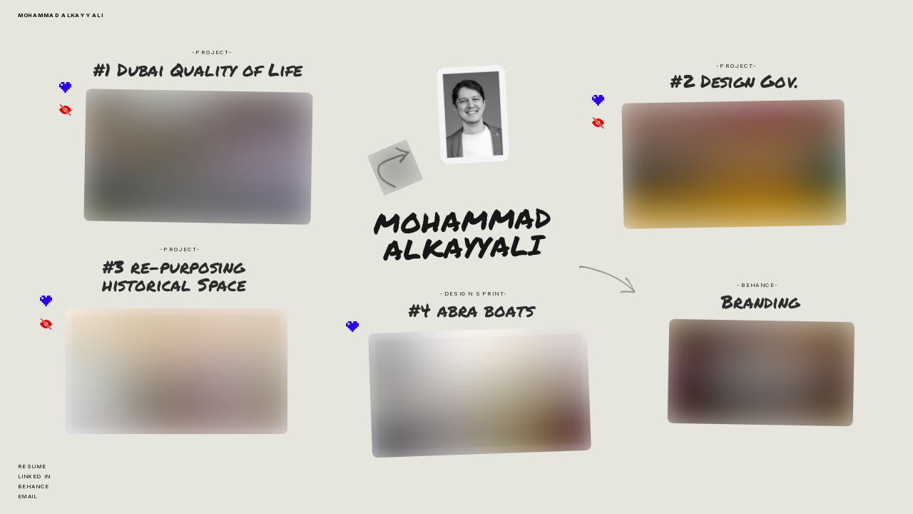

--- FILE ---
content_type: text/html; charset=utf-8
request_url: https://mohdkayyali.com/
body_size: 18300
content:
<!doctype html><!-- Designed with Readymag 🧩 --><html class=""><head><meta charSet="utf-8"/><meta http-equiv="Content-Type" content="text/html; charset=utf-8"/><meta name="generator" content="Readymag" data-project="4291724" data-user="u574864153" data-is-exported="false"/><meta name="referrer" content="always"/><meta name="viewport" id="viewport" content="width=device-width,initial-scale=1.0,minimum-scale=1.0,maximum-scale=10.0,minimal-ui"/><meta name="mobile-web-app-capable" content="yes"/><meta name="apple-mobile-web-app-capable" content="yes"/><meta name="apple-mobile-web-app-title" content="Mohammad Alkayyali"/><link rel="preload" as="style" href="/api/fonts/webtype/css"/><link rel="preload" as="style" href="/api/fonts/typetoday/css"/><link rel="preload" as="style" href="https://fonts.googleapis.com/css?family=Inter:400,700,500,600,300,800%7CPermanent Marker:400&amp;subset=latin,vietnamese,khmer,cyrillic-ext,greek-ext,greek,devanagari,latin-ext,cyrillic"/><link rel="icon" href="https://c-p.rmcdn1.net/647738a941a1690035a1b6aa/Favicon-d688071d-8f35-495b-948d-72041d3c2000_144.png" type="image/png"/><link rel="apple-touch-icon-precomposed" sizes="144x144" href="https://c-p.rmcdn1.net/647738a941a1690035a1b6aa/Favicon-d688071d-8f35-495b-948d-72041d3c2000_144.png"/><link rel="apple-touch-icon-precomposed" sizes="114x114" href="https://c-p.rmcdn1.net/647738a941a1690035a1b6aa/Favicon-d688071d-8f35-495b-948d-72041d3c2000_114.png"/><link rel="apple-touch-icon-precomposed" sizes="72x72" href="https://c-p.rmcdn1.net/647738a941a1690035a1b6aa/Favicon-d688071d-8f35-495b-948d-72041d3c2000_72.png"/><link rel="apple-touch-icon-precomposed" href="https://c-p.rmcdn1.net/647738a941a1690035a1b6aa/Favicon-d688071d-8f35-495b-948d-72041d3c2000_57.png"/><link rel="next" href="https://mohdkayyali.com/2/"/><link rel="canonical" href="https://mohdkayyali.com/"/><meta content="955357184504374" property="fb:app_id"/><meta content="website" property="og:type"/><meta content="https://mohdkayyali.com/" property="og:url"/><meta name="twitter:card" content="summary_large_image"/><meta name="description" content="Portfolio"/><meta content="Mohammad Alkayyali" property="og:site_name"/><meta content="https://c-p.rmcdn1.net/647738a941a1690035a1b6aa/4291724/Screenshot-c6bf615c-dc16-436c-b8d2-64362e55f924_readyscr_1024.jpg" property="og:image"/><meta content="Mohammad Alkayyali" property="og:title"/><meta content="Portfolio" property="og:description"/><script type="application/json" data-content="{&quot;publicPath&quot;:&quot;https://st-p.rmcdn1.net/c3317a30/dist&quot;,&quot;project&quot;:{&quot;isProjectEmailPrivate&quot;:{&quot;allowedDomains&quot;:[],&quot;allowedEmails&quot;:[],&quot;isEnabled&quot;:false},&quot;opts&quot;:{&quot;customCursorSize&quot;:{&quot;height&quot;:90,&quot;width&quot;:59},&quot;customHoverCursorSize&quot;:{&quot;height&quot;:92,&quot;width&quot;:71},&quot;arrows&quot;:false,&quot;menubutton&quot;:false,&quot;sharebutton&quot;:false,&quot;pagecounter&quot;:false,&quot;endpage&quot;:false,&quot;endpagetype&quot;:&quot;join&quot;,&quot;viewertype&quot;:&quot;horizontal&quot;,&quot;slidein&quot;:false,&quot;scalewidth&quot;:1948,&quot;projectinfo&quot;:false,&quot;hidden&quot;:false,&quot;allowindex&quot;:true,&quot;scalableviewer&quot;:true,&quot;lqip&quot;:true,&quot;useCustomCursor&quot;:true,&quot;controlsontop&quot;:false,&quot;phoneVerticalAlign&quot;:&quot;top&quot;,&quot;branding&quot;:false,&quot;ga_id&quot;:&quot;&quot;,&quot;gtm_id&quot;:&quot;&quot;,&quot;customCursorImage&quot;:&quot;https://i-p.rmcdn.net/647738a941a1690035a1b6aa/image-0475f62e-ebc6-4d4d-b26f-36414f3635ae.png&quot;,&quot;customCursorIsLambda&quot;:true,&quot;customHoverCursorImage&quot;:&quot;https://i-p.rmcdn.net/647738a941a1690035a1b6aa/image-89ed3985-93d0-42d9-b6da-7eba55871bcf.png&quot;,&quot;customHoverCursorIsLambda&quot;:true,&quot;favicon&quot;:&quot;https://c-p.rmcdn1.net/647738a941a1690035a1b6aa/Favicon-d688071d-8f35-495b-948d-72041d3c2000.png&quot;},&quot;textStyles&quot;:{&quot;global&quot;:[],&quot;project&quot;:[{&quot;name&quot;:&quot;style-663033e3-ecfd-48d0-b5ab-2f9fc1da8ee1&quot;,&quot;label&quot;:&quot;H1&quot;,&quot;tag&quot;:&quot;h1&quot;,&quot;cssProperties&quot;:{&quot;color&quot;:&quot;22222264&quot;,&quot;fontFamily&quot;:&quot;Roboto&quot;,&quot;fontStyle&quot;:&quot;normal&quot;,&quot;textAlign&quot;:&quot;left&quot;,&quot;fontSize&quot;:48,&quot;fontWeight&quot;:700,&quot;letterSpacing&quot;:0,&quot;lineHeight&quot;:60,&quot;paddingTop&quot;:0,&quot;paddingRight&quot;:0,&quot;paddingBottom&quot;:0,&quot;paddingLeft&quot;:0},&quot;_id&quot;:&quot;64804eecdd3b940034d1d19c&quot;},{&quot;name&quot;:&quot;style-2e50b1af-af0d-415d-9d8f-9460e5771a9b&quot;,&quot;label&quot;:&quot;H2&quot;,&quot;tag&quot;:&quot;h2&quot;,&quot;cssProperties&quot;:{&quot;color&quot;:&quot;22222264&quot;,&quot;fontFamily&quot;:&quot;Georgia&quot;,&quot;fontStyle&quot;:&quot;normal&quot;,&quot;textAlign&quot;:&quot;left&quot;,&quot;fontSize&quot;:24,&quot;fontWeight&quot;:400,&quot;letterSpacing&quot;:0,&quot;lineHeight&quot;:30,&quot;paddingTop&quot;:0,&quot;paddingRight&quot;:0,&quot;paddingBottom&quot;:0,&quot;paddingLeft&quot;:0},&quot;_id&quot;:&quot;64804eecdd3b940034d1d19d&quot;},{&quot;name&quot;:&quot;style-7742bc66-d784-449c-ad61-532a25fb8ebb&quot;,&quot;label&quot;:&quot;Text&quot;,&quot;tag&quot;:&quot;p&quot;,&quot;cssProperties&quot;:{&quot;color&quot;:&quot;22222264&quot;,&quot;fontFamily&quot;:&quot;Georgia&quot;,&quot;fontStyle&quot;:&quot;normal&quot;,&quot;textAlign&quot;:&quot;left&quot;,&quot;fontSize&quot;:18,&quot;fontWeight&quot;:&quot;400&quot;,&quot;letterSpacing&quot;:0,&quot;lineHeight&quot;:23,&quot;paddingTop&quot;:0,&quot;paddingRight&quot;:0,&quot;paddingBottom&quot;:0,&quot;paddingLeft&quot;:0},&quot;_id&quot;:&quot;64804eecdd3b940034d1d19e&quot;},{&quot;name&quot;:&quot;style-d5adce11-c686-4510-94bb-f11b28181114&quot;,&quot;label&quot;:&quot;Caption&quot;,&quot;tag&quot;:&quot;p&quot;,&quot;cssProperties&quot;:{&quot;color&quot;:&quot;22222232&quot;,&quot;fontFamily&quot;:&quot;Georgia&quot;,&quot;fontStyle&quot;:&quot;italic&quot;,&quot;textAlign&quot;:&quot;left&quot;,&quot;fontSize&quot;:14,&quot;lineHeight&quot;:18,&quot;letterSpacing&quot;:0,&quot;fontWeight&quot;:400,&quot;paddingTop&quot;:0,&quot;paddingRight&quot;:0,&quot;paddingBottom&quot;:0,&quot;paddingLeft&quot;:0},&quot;_id&quot;:&quot;64804eecdd3b940034d1d19f&quot;},{&quot;name&quot;:&quot;paragraph-50d81104-7b83-43bf-bae5-838a7bdb41eb&quot;,&quot;label&quot;:&quot;H1&quot;,&quot;tag&quot;:&quot;h1&quot;,&quot;cssProperties&quot;:{&quot;color&quot;:&quot;00000064&quot;,&quot;opacity&quot;:&quot;100&quot;,&quot;fontFamily&quot;:&quot;Playfair Display&quot;,&quot;fontSize&quot;:&quot;84&quot;,&quot;fontStyle&quot;:&quot;normal&quot;,&quot;fontWeight&quot;:&quot;600&quot;,&quot;letterSpacing&quot;:&quot;0&quot;,&quot;lineHeight&quot;:80,&quot;textAlign&quot;:&quot;center&quot;,&quot;paddingTop&quot;:0,&quot;paddingRight&quot;:0,&quot;paddingBottom&quot;:0,&quot;paddingLeft&quot;:0},&quot;_id&quot;:&quot;630f562fb418740028e009e5&quot;},{&quot;name&quot;:&quot;paragraph-d2e448a9-a468-4ac7-bce2-a507d183108c&quot;,&quot;label&quot;:&quot;H2&quot;,&quot;tag&quot;:&quot;h2&quot;,&quot;cssProperties&quot;:{&quot;color&quot;:&quot;00000064&quot;,&quot;opacity&quot;:&quot;100&quot;,&quot;fontFamily&quot;:&quot;Playfair Display&quot;,&quot;fontSize&quot;:48,&quot;fontStyle&quot;:&quot;italic&quot;,&quot;fontWeight&quot;:&quot;600&quot;,&quot;letterSpacing&quot;:&quot;0&quot;,&quot;lineHeight&quot;:48,&quot;textAlign&quot;:&quot;center&quot;,&quot;paddingTop&quot;:0,&quot;paddingRight&quot;:0,&quot;paddingBottom&quot;:0,&quot;paddingLeft&quot;:0},&quot;_id&quot;:&quot;630f562fb418740028e009e6&quot;},{&quot;name&quot;:&quot;paragraph-154dbb7e-1387-48ea-a75f-808c1f562296&quot;,&quot;label&quot;:&quot;Lead&quot;,&quot;tag&quot;:&quot;p&quot;,&quot;cssProperties&quot;:{&quot;color&quot;:&quot;00000064&quot;,&quot;opacity&quot;:&quot;100&quot;,&quot;fontFamily&quot;:&quot;Playfair Display&quot;,&quot;fontSize&quot;:&quot;28&quot;,&quot;fontStyle&quot;:&quot;normal&quot;,&quot;fontWeight&quot;:&quot;500&quot;,&quot;letterSpacing&quot;:&quot;0&quot;,&quot;lineHeight&quot;:30,&quot;textAlign&quot;:&quot;center&quot;,&quot;paddingTop&quot;:0,&quot;paddingRight&quot;:0,&quot;paddingBottom&quot;:1,&quot;paddingLeft&quot;:0},&quot;_id&quot;:&quot;630f562fb418740028e009e7&quot;},{&quot;name&quot;:&quot;paragraph-8eb80d0b-a2b3-4af4-ab59-62c06b6b2e81&quot;,&quot;label&quot;:&quot;Body Center Align&quot;,&quot;tag&quot;:&quot;p&quot;,&quot;cssProperties&quot;:{&quot;color&quot;:&quot;00000064&quot;,&quot;opacity&quot;:&quot;100&quot;,&quot;fontFamily&quot;:&quot;Georgia&quot;,&quot;fontSize&quot;:16,&quot;fontStyle&quot;:&quot;normal&quot;,&quot;fontWeight&quot;:&quot;400&quot;,&quot;letterSpacing&quot;:&quot;0&quot;,&quot;lineHeight&quot;:20,&quot;textAlign&quot;:&quot;center&quot;,&quot;paddingTop&quot;:0,&quot;paddingRight&quot;:0,&quot;paddingBottom&quot;:0,&quot;paddingLeft&quot;:0},&quot;_id&quot;:&quot;630f562fb418740028e009e8&quot;},{&quot;name&quot;:&quot;paragraph-ae34977b-e1a1-49fe-88ed-4f4a3abc6d9f&quot;,&quot;label&quot;:&quot;navigation links&quot;,&quot;tag&quot;:&quot;p&quot;,&quot;cssProperties&quot;:{&quot;color&quot;:&quot;00000064&quot;,&quot;opacity&quot;:&quot;100&quot;,&quot;fontFamily&quot;:&quot;Graphik&quot;,&quot;fontSize&quot;:&quot;10&quot;,&quot;fontStyle&quot;:&quot;normal&quot;,&quot;fontWeight&quot;:&quot;700&quot;,&quot;letterSpacing&quot;:&quot;0.6&quot;,&quot;lineHeight&quot;:&quot;12&quot;,&quot;textAlign&quot;:&quot;center&quot;,&quot;textTransform&quot;:&quot;uppercase&quot;,&quot;paddingTop&quot;:0,&quot;paddingRight&quot;:0,&quot;paddingBottom&quot;:0,&quot;paddingLeft&quot;:0},&quot;_id&quot;:&quot;630f562fb418740028e009e9&quot;},{&quot;name&quot;:&quot;style-31ea967d-44dd-4c5d-8241-d868207d2767&quot;,&quot;label&quot;:&quot;Caption Center&quot;,&quot;tag&quot;:&quot;p&quot;,&quot;cssProperties&quot;:{&quot;color&quot;:&quot;00000064&quot;,&quot;opacity&quot;:&quot;100&quot;,&quot;fontFamily&quot;:&quot;Graphik&quot;,&quot;fontSize&quot;:12,&quot;fontStyle&quot;:&quot;normal&quot;,&quot;fontWeight&quot;:&quot;400&quot;,&quot;letterSpacing&quot;:&quot;0&quot;,&quot;lineHeight&quot;:18,&quot;textAlign&quot;:&quot;center&quot;,&quot;paddingTop&quot;:0,&quot;paddingRight&quot;:0,&quot;paddingBottom&quot;:0,&quot;paddingLeft&quot;:0},&quot;_id&quot;:&quot;630f562fb418740028e009ea&quot;},{&quot;name&quot;:&quot;paragraph-e1161011-01da-462d-8b1a-44b383ed839d&quot;,&quot;label&quot;:&quot;Caption Left&quot;,&quot;tag&quot;:&quot;p&quot;,&quot;cssProperties&quot;:{&quot;color&quot;:&quot;B8B8B864&quot;,&quot;opacity&quot;:&quot;100&quot;,&quot;fontFamily&quot;:&quot;Graphik&quot;,&quot;fontSize&quot;:12,&quot;fontStyle&quot;:&quot;normal&quot;,&quot;fontWeight&quot;:&quot;400&quot;,&quot;letterSpacing&quot;:&quot;0&quot;,&quot;lineHeight&quot;:18,&quot;textAlign&quot;:&quot;justify&quot;,&quot;paddingTop&quot;:0,&quot;paddingRight&quot;:0,&quot;paddingBottom&quot;:0,&quot;paddingLeft&quot;:0},&quot;_id&quot;:&quot;630f562fb418740028e009eb&quot;},{&quot;name&quot;:&quot;paragraph-a6178102-6ad3-4c91-8073-d80e8288a9a1&quot;,&quot;label&quot;:&quot;text lef align&quot;,&quot;tag&quot;:&quot;p&quot;,&quot;cssProperties&quot;:{&quot;color&quot;:&quot;00000064&quot;,&quot;fontFamily&quot;:&quot;Georgia&quot;,&quot;fontSize&quot;:&quot;18&quot;,&quot;fontStyle&quot;:&quot;normal&quot;,&quot;fontWeight&quot;:&quot;400&quot;,&quot;letterSpacing&quot;:&quot;0&quot;,&quot;lineHeight&quot;:&quot;24&quot;,&quot;textAlign&quot;:&quot;left&quot;,&quot;paddingTop&quot;:0,&quot;paddingBottom&quot;:0,&quot;paddingLeft&quot;:0,&quot;paddingRight&quot;:0},&quot;_id&quot;:&quot;630f562fb418740028e009ec&quot;},{&quot;name&quot;:&quot;paragraph-9a36f11b-5bcd-4fa8-8bb2-e1f0e3eed547&quot;,&quot;label&quot;:&quot;caption sans left aligned&quot;,&quot;tag&quot;:&quot;p&quot;,&quot;cssProperties&quot;:{&quot;color&quot;:&quot;00000064&quot;,&quot;fontFamily&quot;:&quot;Graphik&quot;,&quot;fontSize&quot;:12,&quot;fontStyle&quot;:&quot;normal&quot;,&quot;fontWeight&quot;:&quot;400&quot;,&quot;letterSpacing&quot;:&quot;0&quot;,&quot;lineHeight&quot;:18,&quot;textAlign&quot;:&quot;left&quot;,&quot;paddingTop&quot;:0,&quot;paddingRight&quot;:0,&quot;paddingBottom&quot;:0,&quot;paddingLeft&quot;:0},&quot;_id&quot;:&quot;630f562fb418740028e009ed&quot;},{&quot;name&quot;:&quot;paragraph-d5af95b9-468b-4078-ab23-b0439143103e&quot;,&quot;label&quot;:&quot;H1 mobile&quot;,&quot;tag&quot;:&quot;h1&quot;,&quot;cssProperties&quot;:{&quot;color&quot;:&quot;00000064&quot;,&quot;fontFamily&quot;:&quot;sftn&quot;,&quot;fontSize&quot;:&quot;54&quot;,&quot;fontStyle&quot;:&quot;normal&quot;,&quot;fontWeight&quot;:&quot;500&quot;,&quot;letterSpacing&quot;:&quot;-1.4&quot;,&quot;lineHeight&quot;:&quot;60&quot;,&quot;textAlign&quot;:&quot;left&quot;,&quot;paddingTop&quot;:0,&quot;paddingRight&quot;:0,&quot;paddingBottom&quot;:0,&quot;paddingLeft&quot;:0},&quot;_id&quot;:&quot;60117fd85cbfbe00ac45cef2&quot;},{&quot;name&quot;:&quot;paragraph-25648237-b0a2-4cb2-b982-db6d0fb97e27&quot;,&quot;label&quot;:&quot;H1&quot;,&quot;tag&quot;:&quot;h1&quot;,&quot;cssProperties&quot;:{&quot;color&quot;:&quot;00000064&quot;,&quot;fontFamily&quot;:&quot;sftn&quot;,&quot;fontSize&quot;:&quot;96&quot;,&quot;fontStyle&quot;:&quot;normal&quot;,&quot;fontWeight&quot;:&quot;500&quot;,&quot;letterSpacing&quot;:&quot;-2.2&quot;,&quot;lineHeight&quot;:&quot;120&quot;,&quot;textAlign&quot;:&quot;left&quot;,&quot;paddingTop&quot;:0,&quot;paddingRight&quot;:0,&quot;paddingBottom&quot;:0,&quot;paddingLeft&quot;:0},&quot;_id&quot;:&quot;60117fd85cbfbe00ac45cef4&quot;},{&quot;name&quot;:&quot;style-77690b9a-45f6-4250-bf18-b8753775f080&quot;,&quot;label&quot;:&quot;Logo 28&quot;,&quot;tag&quot;:&quot;h1&quot;,&quot;cssProperties&quot;:{&quot;fontFamily&quot;:&quot;NWT Bodoni&quot;,&quot;fontWeight&quot;:&quot;700&quot;,&quot;fontSize&quot;:28,&quot;lineHeight&quot;:30,&quot;fontStyle&quot;:&quot;normal&quot;,&quot;color&quot;:&quot;FFFFFF64&quot;,&quot;textAlign&quot;:&quot;left&quot;,&quot;letterSpacing&quot;:0,&quot;paddingTop&quot;:6},&quot;_id&quot;:&quot;6346c7ac09c7e2002175e9bc&quot;},{&quot;name&quot;:&quot;style-b1c259f9-735c-4a8e-9dc3-93dc00e01e9d&quot;,&quot;label&quot;:&quot;Text 18&quot;,&quot;tag&quot;:&quot;p&quot;,&quot;cssProperties&quot;:{&quot;fontFamily&quot;:&quot;sftn&quot;,&quot;fontWeight&quot;:&quot;400&quot;,&quot;fontSize&quot;:18,&quot;lineHeight&quot;:20,&quot;fontStyle&quot;:&quot;normal&quot;,&quot;color&quot;:&quot;ffffff64&quot;,&quot;paddingTop&quot;:4,&quot;textAlign&quot;:&quot;left&quot;,&quot;letterSpacing&quot;:-0.4,&quot;fontVariationSettings&quot;:&quot;&#x27;wght&#x27; 400&quot;},&quot;_id&quot;:&quot;6346c4c851cd25003d3f5709&quot;},{&quot;name&quot;:&quot;style-ab7d2e87-7760-40ed-907f-d5f35d4f2607&quot;,&quot;label&quot;:&quot;Menu 14&quot;,&quot;tag&quot;:&quot;p&quot;,&quot;cssProperties&quot;:{&quot;fontFamily&quot;:&quot;sftn&quot;,&quot;fontWeight&quot;:&quot;500&quot;,&quot;fontSize&quot;:14,&quot;lineHeight&quot;:20,&quot;fontStyle&quot;:&quot;normal&quot;,&quot;color&quot;:&quot;ffffff64&quot;,&quot;paddingTop&quot;:4,&quot;textAlign&quot;:&quot;right&quot;,&quot;letterSpacing&quot;:-0.4,&quot;fontVariationSettings&quot;:&quot;&#x27;wght&#x27; 400&quot;},&quot;_id&quot;:&quot;6347efc4bcd369001faaf59f&quot;},{&quot;name&quot;:&quot;style-8c3d28eb-aa07-4799-8aa0-2e5cae0876be&quot;,&quot;label&quot;:&quot;Title&quot;,&quot;tag&quot;:&quot;h1&quot;,&quot;cssProperties&quot;:{&quot;fontFamily&quot;:&quot;NWT Bodoni&quot;,&quot;fontWeight&quot;:&quot;400&quot;,&quot;fontSize&quot;:20,&quot;lineHeight&quot;:20,&quot;letterSpacing&quot;:-0.8,&quot;fontStyle&quot;:&quot;normal&quot;,&quot;color&quot;:&quot;00000064&quot;,&quot;textTransform&quot;:&quot;uppercase&quot;,&quot;textAlign&quot;:&quot;center&quot;},&quot;_id&quot;:&quot;60feb2803283b000625bc82d&quot;},{&quot;name&quot;:&quot;style-7e1541b2-4fc5-4837-8c33-f378533a6e70&quot;,&quot;label&quot;:&quot;Text/16&quot;,&quot;tag&quot;:&quot;p&quot;,&quot;cssProperties&quot;:{&quot;fontFamily&quot;:&quot;Graphik&quot;,&quot;fontWeight&quot;:&quot;400&quot;,&quot;fontSize&quot;:16,&quot;lineHeight&quot;:20,&quot;letterSpacing&quot;:0,&quot;fontStyle&quot;:&quot;normal&quot;,&quot;color&quot;:&quot;28361864&quot;,&quot;textDecoration&quot;:&quot;none&quot;,&quot;textTransform&quot;:&quot;none&quot;,&quot;textAlign&quot;:&quot;left&quot;},&quot;_id&quot;:&quot;61af6bde803e98002571d0bf&quot;}]},&quot;listStyles&quot;:{&quot;global&quot;:[],&quot;project&quot;:[]},&quot;linkStyles&quot;:{&quot;global&quot;:[],&quot;project&quot;:[{&quot;style&quot;:{&quot;link&quot;:{&quot;textColor&quot;:&quot;22222264&quot;,&quot;type&quot;:&quot;None&quot;,&quot;color&quot;:&quot;0080FF64&quot;,&quot;size&quot;:1,&quot;padding&quot;:0},&quot;hover&quot;:{&quot;textColor&quot;:&quot;7D3BFF64&quot;,&quot;type&quot;:&quot;Dotted&quot;,&quot;color&quot;:&quot;6A28EC64&quot;,&quot;size&quot;:1,&quot;padding&quot;:0},&quot;current&quot;:{&quot;textColor&quot;:&quot;0E0E0E64&quot;,&quot;type&quot;:&quot;None&quot;,&quot;color&quot;:&quot;0080FF64&quot;,&quot;size&quot;:1,&quot;padding&quot;:0}},&quot;name&quot;:&quot;link-1&quot;,&quot;label&quot;:&quot;Default Link Style&quot;,&quot;_id&quot;:&quot;64804eecfc9876003d3aee10&quot;},{&quot;style&quot;:{&quot;link&quot;:{&quot;textColor&quot;:&quot;7c000c64&quot;,&quot;type&quot;:&quot;None&quot;,&quot;color&quot;:&quot;7c000c64&quot;,&quot;size&quot;:1,&quot;padding&quot;:0},&quot;hover&quot;:{&quot;textColor&quot;:&quot;00000064&quot;,&quot;type&quot;:&quot;None&quot;,&quot;color&quot;:&quot;7c000c64&quot;,&quot;size&quot;:1,&quot;padding&quot;:0},&quot;current&quot;:{&quot;textColor&quot;:&quot;7c000c64&quot;,&quot;type&quot;:&quot;None&quot;,&quot;color&quot;:&quot;7c000c64&quot;,&quot;size&quot;:1,&quot;padding&quot;:0}},&quot;name&quot;:&quot;link-23eb0ecc-5a73-4c1f-a225-370f43f4c065&quot;,&quot;label&quot;:&quot;inverse link&quot;,&quot;_id&quot;:&quot;630f562fb418740028e009f1&quot;},{&quot;style&quot;:{&quot;link&quot;:{&quot;textColor&quot;:&quot;00000030&quot;,&quot;type&quot;:&quot;None&quot;,&quot;color&quot;:&quot;00000064&quot;,&quot;size&quot;:1,&quot;padding&quot;:0},&quot;hover&quot;:{&quot;textColor&quot;:&quot;00000064&quot;,&quot;type&quot;:&quot;None&quot;,&quot;color&quot;:&quot;00000064&quot;,&quot;size&quot;:1,&quot;padding&quot;:0},&quot;current&quot;:{&quot;textColor&quot;:&quot;00000064&quot;,&quot;type&quot;:&quot;None&quot;,&quot;color&quot;:&quot;00000064&quot;,&quot;size&quot;:1,&quot;padding&quot;:0}},&quot;name&quot;:&quot;link-style-e4e25173-a0d8-4449-b28b-e4adf1c869a1&quot;,&quot;label&quot;:&quot;New Style&quot;,&quot;_id&quot;:&quot;60febca050700935afa7d330&quot;},{&quot;style&quot;:{&quot;link&quot;:{&quot;textColor&quot;:&quot;00000064&quot;,&quot;type&quot;:&quot;None&quot;,&quot;color&quot;:&quot;00000064&quot;,&quot;size&quot;:1,&quot;padding&quot;:0},&quot;hover&quot;:{&quot;textColor&quot;:&quot;00000046&quot;,&quot;type&quot;:&quot;Solid&quot;,&quot;color&quot;:&quot;00000064&quot;,&quot;size&quot;:1,&quot;padding&quot;:0},&quot;current&quot;:{&quot;textColor&quot;:&quot;00000064&quot;,&quot;type&quot;:&quot;Solid&quot;,&quot;color&quot;:&quot;00000064&quot;,&quot;size&quot;:1,&quot;padding&quot;:0}},&quot;name&quot;:&quot;link-style-77fab591-ba46-4a28-bef2-7b63966239f2&quot;,&quot;label&quot;:&quot;footer link&quot;,&quot;_id&quot;:&quot;62ad973ca8915b0039c050a0&quot;},{&quot;style&quot;:{&quot;link&quot;:{&quot;textColor&quot;:&quot;00000064&quot;,&quot;type&quot;:&quot;None&quot;,&quot;color&quot;:&quot;0080FF64&quot;,&quot;size&quot;:1,&quot;padding&quot;:0},&quot;hover&quot;:{&quot;textColor&quot;:&quot;00000032&quot;,&quot;type&quot;:&quot;None&quot;,&quot;color&quot;:&quot;0080FF64&quot;,&quot;size&quot;:1,&quot;padding&quot;:0},&quot;current&quot;:{&quot;textColor&quot;:&quot;0080FF64&quot;,&quot;type&quot;:&quot;None&quot;,&quot;color&quot;:&quot;0080FF64&quot;,&quot;size&quot;:1,&quot;padding&quot;:0}},&quot;name&quot;:&quot;link-style-97010c34-430c-4121-942d-6f6bbb0efd82&quot;,&quot;label&quot;:&quot;navigation&quot;,&quot;_id&quot;:&quot;618ce0db4e3215002aac19b5&quot;},{&quot;style&quot;:{&quot;link&quot;:{&quot;textColor&quot;:&quot;00000064&quot;,&quot;type&quot;:&quot;None&quot;,&quot;color&quot;:&quot;00000064&quot;,&quot;size&quot;:1,&quot;padding&quot;:0},&quot;hover&quot;:{&quot;textColor&quot;:&quot;00000050&quot;,&quot;type&quot;:&quot;Solid&quot;,&quot;color&quot;:&quot;00000064&quot;,&quot;size&quot;:1,&quot;padding&quot;:0},&quot;current&quot;:{&quot;textColor&quot;:&quot;00000064&quot;,&quot;type&quot;:&quot;Solid&quot;,&quot;color&quot;:&quot;00000064&quot;,&quot;size&quot;:1,&quot;padding&quot;:0}},&quot;name&quot;:&quot;link-style-b5913e45-a532-46ed-95ab-b20e968dcd9d&quot;,&quot;label&quot;:&quot;New Style&quot;,&quot;_id&quot;:&quot;648c7d215e808a004a7149e2&quot;}]},&quot;viewport_phone_portrait&quot;:{&quot;opts&quot;:{&quot;menubutton&quot;:false,&quot;sharebutton&quot;:false,&quot;branding&quot;:false,&quot;projectinfo&quot;:false}},&quot;_id&quot;:&quot;695bb732127591667a6f6af7&quot;,&quot;num_id&quot;:4291724,&quot;__v&quot;:0,&quot;allow_iframe_embed&quot;:false,&quot;analytics_data&quot;:{&quot;pass_last_removed&quot;:&quot;2024-09-25T06:49:57.706Z&quot;},&quot;categories&quot;:[],&quot;changed&quot;:false,&quot;copyStatus&quot;:&quot;finished&quot;,&quot;coverPid&quot;:&quot;64821bc5061e930060d6f4ef&quot;,&quot;creation_date&quot;:&quot;2023-06-08T18:19:49.148Z&quot;,&quot;description&quot;:&quot;Portfolio&quot;,&quot;desktopWidth&quot;:1025,&quot;edit_params&quot;:{&quot;fonts&quot;:[{&quot;provider&quot;:&quot;system&quot;,&quot;css_name&quot;:&quot;Arial&quot;,&quot;name&quot;:&quot;Arial&quot;,&quot;variations&quot;:[&quot;n4&quot;,&quot;i4&quot;,&quot;n7&quot;,&quot;i7&quot;]},{&quot;provider&quot;:&quot;system&quot;,&quot;css_name&quot;:&quot;Courier New&quot;,&quot;name&quot;:&quot;Courier New&quot;,&quot;variations&quot;:[&quot;n4&quot;,&quot;i4&quot;,&quot;n7&quot;,&quot;i7&quot;]},{&quot;provider&quot;:&quot;system&quot;,&quot;css_name&quot;:&quot;Georgia&quot;,&quot;name&quot;:&quot;Georgia&quot;,&quot;variations&quot;:[&quot;n4&quot;,&quot;i4&quot;,&quot;n7&quot;,&quot;i7&quot;]},{&quot;provider&quot;:&quot;system&quot;,&quot;css_name&quot;:&quot;Times New Roman&quot;,&quot;name&quot;:&quot;Times New Roman&quot;,&quot;variations&quot;:[&quot;n4&quot;,&quot;i4&quot;,&quot;n7&quot;,&quot;i7&quot;]},{&quot;provider&quot;:&quot;system&quot;,&quot;css_name&quot;:&quot;Trebuchet MS&quot;,&quot;name&quot;:&quot;Trebuchet MS&quot;,&quot;variations&quot;:[&quot;n4&quot;,&quot;i4&quot;,&quot;n7&quot;,&quot;i7&quot;]},{&quot;provider&quot;:&quot;system&quot;,&quot;css_name&quot;:&quot;Verdana&quot;,&quot;name&quot;:&quot;Verdana&quot;,&quot;variations&quot;:[&quot;n4&quot;,&quot;i4&quot;,&quot;n7&quot;,&quot;i7&quot;]},{&quot;provider&quot;:&quot;system&quot;,&quot;css_name&quot;:&quot;Tahoma&quot;,&quot;name&quot;:&quot;Tahoma&quot;,&quot;variations&quot;:[&quot;n4&quot;,&quot;n7&quot;]},{&quot;provider&quot;:&quot;google&quot;,&quot;css_name&quot;:&quot;Inter&quot;,&quot;name&quot;:&quot;Inter&quot;,&quot;variations&quot;:[&quot;n4&quot;,&quot;n7&quot;,&quot;n5&quot;,&quot;n6&quot;,&quot;n3&quot;,&quot;n8&quot;]},{&quot;provider&quot;:&quot;google&quot;,&quot;css_name&quot;:&quot;Permanent Marker&quot;,&quot;name&quot;:&quot;Permanent Marker&quot;,&quot;variations&quot;:[&quot;n4&quot;]}],&quot;paragraph_styles&quot;:[{&quot;_caption&quot;:&quot;H1&quot;,&quot;_name&quot;:&quot;paragraph-50d81104-7b83-43bf-bae5-838a7bdb41eb&quot;,&quot;_sort&quot;:1,&quot;color&quot;:&quot;000000&quot;,&quot;opacity&quot;:&quot;100&quot;,&quot;font-family&quot;:&quot;Playfair Display&quot;,&quot;font-size&quot;:&quot;84&quot;,&quot;font-style&quot;:&quot;normal&quot;,&quot;font-weight&quot;:&quot;600&quot;,&quot;letter-spacing&quot;:&quot;0&quot;,&quot;line-height&quot;:&quot;84&quot;,&quot;text-align&quot;:&quot;center&quot;,&quot;text-decoration&quot;:&quot;none&quot;,&quot;text-transform&quot;:&quot;none&quot;,&quot;vertical-align&quot;:&quot;baseline&quot;,&quot;padding-top&quot;:&quot;0&quot;,&quot;padding-right&quot;:&quot;0&quot;,&quot;padding-bottom&quot;:&quot;0&quot;,&quot;padding-left&quot;:&quot;0&quot;,&quot;tag&quot;:&quot;h1&quot;},{&quot;_caption&quot;:&quot;navigation links&quot;,&quot;_name&quot;:&quot;paragraph-ae34977b-e1a1-49fe-88ed-4f4a3abc6d9f&quot;,&quot;_sort&quot;:6,&quot;color&quot;:&quot;000000&quot;,&quot;opacity&quot;:&quot;100&quot;,&quot;font-family&quot;:&quot;Graphik&quot;,&quot;font-size&quot;:&quot;10&quot;,&quot;font-style&quot;:&quot;normal&quot;,&quot;font-weight&quot;:&quot;700&quot;,&quot;letter-spacing&quot;:&quot;0.6&quot;,&quot;line-height&quot;:&quot;12&quot;,&quot;text-align&quot;:&quot;center&quot;,&quot;text-decoration&quot;:&quot;none&quot;,&quot;text-transform&quot;:&quot;uppercase&quot;,&quot;vertical-align&quot;:&quot;baseline&quot;,&quot;padding-top&quot;:&quot;0&quot;,&quot;padding-right&quot;:&quot;0&quot;,&quot;padding-bottom&quot;:&quot;0&quot;,&quot;padding-left&quot;:&quot;0&quot;},{&quot;_caption&quot;:&quot;text centered&quot;,&quot;_name&quot;:&quot;paragraph-8eb80d0b-a2b3-4af4-ab59-62c06b6b2e81&quot;,&quot;_sort&quot;:4,&quot;color&quot;:&quot;000000&quot;,&quot;opacity&quot;:&quot;100&quot;,&quot;font-family&quot;:&quot;Georgia&quot;,&quot;font-size&quot;:&quot;18&quot;,&quot;font-style&quot;:&quot;normal&quot;,&quot;font-weight&quot;:&quot;400&quot;,&quot;letter-spacing&quot;:&quot;0&quot;,&quot;line-height&quot;:&quot;24&quot;,&quot;text-align&quot;:&quot;center&quot;,&quot;text-decoration&quot;:&quot;none&quot;,&quot;text-transform&quot;:&quot;none&quot;,&quot;vertical-align&quot;:&quot;baseline&quot;,&quot;padding-top&quot;:&quot;0&quot;,&quot;padding-right&quot;:20,&quot;padding-bottom&quot;:&quot;0&quot;,&quot;padding-left&quot;:20},{&quot;_caption&quot;:&quot;H2&quot;,&quot;_name&quot;:&quot;paragraph-d2e448a9-a468-4ac7-bce2-a507d183108c&quot;,&quot;_sort&quot;:2,&quot;color&quot;:&quot;000000&quot;,&quot;opacity&quot;:&quot;100&quot;,&quot;font-family&quot;:&quot;Playfair Display&quot;,&quot;font-size&quot;:48,&quot;font-style&quot;:&quot;italic&quot;,&quot;font-weight&quot;:&quot;600&quot;,&quot;letter-spacing&quot;:&quot;0&quot;,&quot;line-height&quot;:48,&quot;text-align&quot;:&quot;center&quot;,&quot;text-decoration&quot;:&quot;none&quot;,&quot;text-transform&quot;:&quot;none&quot;,&quot;vertical-align&quot;:&quot;baseline&quot;,&quot;padding-top&quot;:&quot;0&quot;,&quot;padding-right&quot;:&quot;0&quot;,&quot;padding-bottom&quot;:&quot;0&quot;,&quot;padding-left&quot;:0,&quot;tag&quot;:&quot;h2&quot;},{&quot;_caption&quot;:&quot;caption sans centred&quot;,&quot;_name&quot;:&quot;paragraph-e1161011-01da-462d-8b1a-44b383ed839d&quot;,&quot;_sort&quot;:7,&quot;color&quot;:&quot;000000&quot;,&quot;opacity&quot;:&quot;100&quot;,&quot;font-family&quot;:&quot;Graphik&quot;,&quot;font-size&quot;:12,&quot;font-style&quot;:&quot;normal&quot;,&quot;font-weight&quot;:&quot;400&quot;,&quot;letter-spacing&quot;:&quot;0&quot;,&quot;line-height&quot;:18,&quot;text-align&quot;:&quot;center&quot;,&quot;text-decoration&quot;:&quot;none&quot;,&quot;text-transform&quot;:&quot;none&quot;,&quot;vertical-align&quot;:&quot;baseline&quot;,&quot;padding-top&quot;:&quot;0&quot;,&quot;padding-right&quot;:&quot;0&quot;,&quot;padding-bottom&quot;:&quot;0&quot;,&quot;padding-left&quot;:&quot;0&quot;},{&quot;_caption&quot;:&quot;text lef align&quot;,&quot;_name&quot;:&quot;paragraph-a6178102-6ad3-4c91-8073-d80e8288a9a1&quot;,&quot;_sort&quot;:5,&quot;color&quot;:&quot;000000&quot;,&quot;opacity&quot;:&quot;100&quot;,&quot;font-family&quot;:&quot;Georgia&quot;,&quot;font-size&quot;:&quot;18&quot;,&quot;font-style&quot;:&quot;normal&quot;,&quot;font-weight&quot;:&quot;400&quot;,&quot;letter-spacing&quot;:&quot;0&quot;,&quot;line-height&quot;:&quot;24&quot;,&quot;text-align&quot;:&quot;left&quot;,&quot;text-decoration&quot;:&quot;none&quot;,&quot;text-transform&quot;:&quot;none&quot;,&quot;vertical-align&quot;:&quot;baseline&quot;,&quot;padding-top&quot;:&quot;0&quot;,&quot;padding-right&quot;:0,&quot;padding-bottom&quot;:&quot;0&quot;,&quot;padding-left&quot;:0},{&quot;_caption&quot;:&quot;Lead&quot;,&quot;_name&quot;:&quot;paragraph-154dbb7e-1387-48ea-a75f-808c1f562296&quot;,&quot;_sort&quot;:3,&quot;color&quot;:&quot;000000&quot;,&quot;opacity&quot;:&quot;100&quot;,&quot;font-family&quot;:&quot;Playfair Display&quot;,&quot;font-size&quot;:&quot;28&quot;,&quot;font-style&quot;:&quot;normal&quot;,&quot;font-weight&quot;:&quot;500&quot;,&quot;letter-spacing&quot;:&quot;0&quot;,&quot;line-height&quot;:&quot;36&quot;,&quot;text-align&quot;:&quot;left&quot;,&quot;text-decoration&quot;:&quot;none&quot;,&quot;text-transform&quot;:&quot;none&quot;,&quot;vertical-align&quot;:&quot;baseline&quot;,&quot;padding-top&quot;:&quot;0&quot;,&quot;padding-right&quot;:&quot;0&quot;,&quot;padding-bottom&quot;:&quot;23&quot;,&quot;padding-left&quot;:&quot;0&quot;},{&quot;_caption&quot;:&quot;caption sans left aligned&quot;,&quot;_name&quot;:&quot;paragraph-9a36f11b-5bcd-4fa8-8bb2-e1f0e3eed547&quot;,&quot;_sort&quot;:7,&quot;color&quot;:&quot;000000&quot;,&quot;opacity&quot;:&quot;100&quot;,&quot;font-family&quot;:&quot;Graphik&quot;,&quot;font-size&quot;:12,&quot;font-style&quot;:&quot;normal&quot;,&quot;font-weight&quot;:&quot;400&quot;,&quot;letter-spacing&quot;:&quot;0&quot;,&quot;line-height&quot;:18,&quot;text-align&quot;:&quot;left&quot;,&quot;text-decoration&quot;:&quot;none&quot;,&quot;text-transform&quot;:&quot;none&quot;,&quot;vertical-align&quot;:&quot;baseline&quot;,&quot;padding-top&quot;:&quot;0&quot;,&quot;padding-right&quot;:&quot;0&quot;,&quot;padding-bottom&quot;:&quot;0&quot;,&quot;padding-left&quot;:&quot;0&quot;}],&quot;link_styles&quot;:[{&quot;_caption&quot;:&quot;black link&quot;,&quot;_name&quot;:&quot;link-1&quot;,&quot;_sort&quot;:0,&quot;color&quot;:&quot;000000&quot;,&quot;opacity&quot;:100,&quot;u-style&quot;:&quot;none&quot;,&quot;u-color&quot;:&quot;000000&quot;,&quot;u-opacity&quot;:100,&quot;u-size&quot;:1,&quot;u-offset&quot;:0,&quot;hover-color&quot;:&quot;7c000c&quot;,&quot;hover-opacity&quot;:100,&quot;hover-u-style&quot;:&quot;none&quot;,&quot;hover-u-color&quot;:&quot;inherit&quot;,&quot;hover-u-opacity&quot;:&quot;inherit&quot;,&quot;hover-u-size&quot;:&quot;inherit&quot;,&quot;hover-u-offset&quot;:&quot;inherit&quot;},{&quot;_caption&quot;:&quot;inverse link&quot;,&quot;_name&quot;:&quot;link-23eb0ecc-5a73-4c1f-a225-370f43f4c065&quot;,&quot;_sort&quot;:1,&quot;color&quot;:&quot;7c000c&quot;,&quot;opacity&quot;:100,&quot;u-style&quot;:&quot;none&quot;,&quot;u-color&quot;:&quot;7c000c&quot;,&quot;u-opacity&quot;:100,&quot;u-size&quot;:1,&quot;u-offset&quot;:0,&quot;hover-color&quot;:&quot;000000&quot;,&quot;hover-opacity&quot;:100,&quot;hover-u-style&quot;:&quot;none&quot;,&quot;hover-u-color&quot;:&quot;inherit&quot;,&quot;hover-u-opacity&quot;:&quot;inherit&quot;,&quot;hover-u-size&quot;:&quot;inherit&quot;,&quot;hover-u-offset&quot;:&quot;inherit&quot;,&quot;current-color&quot;:&quot;inherit&quot;,&quot;current-opacity&quot;:&quot;inherit&quot;,&quot;current-u-style&quot;:&quot;none&quot;,&quot;current-u-color&quot;:&quot;inherit&quot;,&quot;current-u-opacity&quot;:&quot;inherit&quot;,&quot;current-u-size&quot;:&quot;inherit&quot;,&quot;current-u-offset&quot;:&quot;inherit&quot;}]},&quot;hasSummary&quot;:true,&quot;hasTextWidgetsV3&quot;:true,&quot;hasWidgetsWithVerticalOnscrollAnimation&quot;:false,&quot;hasYoutube&quot;:false,&quot;isArchived&quot;:false,&quot;isPrivatePages&quot;:true,&quot;isPublishedAsTemplate&quot;:false,&quot;is_mag_use_minimal_viewport&quot;:true,&quot;is_mag_use_page_order&quot;:true,&quot;is_private&quot;:false,&quot;is_published&quot;:true,&quot;last_changed&quot;:&quot;2026-01-05T13:05:53.494Z&quot;,&quot;last_checked_domain&quot;:&quot;mohdkayyali.com&quot;,&quot;last_checked_domain_source&quot;:&quot;other&quot;,&quot;last_published&quot;:&quot;2026-01-05T13:05:54.087Z&quot;,&quot;last_unpublished&quot;:&quot;2025-12-28T10:35:23.178Z&quot;,&quot;likers&quot;:[],&quot;master_share_pid&quot;:null,&quot;pages&quot;:[{&quot;_id&quot;:&quot;64821bc5061e930060d6f4ef&quot;,&quot;type&quot;:&quot;scroll&quot;,&quot;height&quot;:400,&quot;hidden&quot;:false,&quot;isPrivate&quot;:false,&quot;sectionscroll&quot;:false,&quot;used_autolayout&quot;:true,&quot;master&quot;:&quot;default&quot;,&quot;arrows_color&quot;:&quot;white&quot;,&quot;num&quot;:1,&quot;viewport_phone_portrait&quot;:{&quot;enabled&quot;:true,&quot;height&quot;:1752,&quot;type&quot;:&quot;scroll&quot;,&quot;screenshot&quot;:&quot;https://c-p.rmcdn1.net/647738a941a1690035a1b6aa/4291724/Screenshot-c02e1d95-a56e-4ed9-94ba-98fe53b34fd9.jpg&quot;},&quot;mid&quot;:&quot;64821bc5061e930060d6f4ea&quot;,&quot;num_id&quot;:19618185,&quot;parentPage&quot;:null,&quot;screenshot&quot;:&quot;https://c-p.rmcdn1.net/647738a941a1690035a1b6aa/4291724/Screenshot-c6bf615c-dc16-436c-b8d2-64362e55f924_readyscr.jpg&quot;,&quot;viewport_tablet_portrait&quot;:{&quot;enabled&quot;:true,&quot;screenshot&quot;:&quot;https://c-p.rmcdn1.net/647738a941a1690035a1b6aa/4291724/Screenshot-1bad5d66-0834-41e8-b2dc-963d450af721.jpg&quot;},&quot;title&quot;:&quot;Home&quot;,&quot;uri&quot;:&quot;&quot;,&quot;children&quot;:[],&quot;pagePath&quot;:&quot;1&quot;,&quot;pageNestedNum&quot;:&quot;1&quot;,&quot;htmlUrl&quot;:&quot;https://c-p.rmcdn1.net/647738a941a1690035a1b6aa/4291724/HtmlSnippet-69c4c7bd-a497-49cd-9d5c-43c695038e92.html&quot;},{&quot;_id&quot;:&quot;64908ff1cb380d0021d15f62&quot;,&quot;type&quot;:&quot;scroll&quot;,&quot;height&quot;:2781,&quot;hidden&quot;:false,&quot;isPrivate&quot;:false,&quot;sectionscroll&quot;:false,&quot;used_autolayout&quot;:true,&quot;master&quot;:&quot;default&quot;,&quot;arrows_color&quot;:&quot;white&quot;,&quot;num&quot;:2,&quot;viewport_phone_portrait&quot;:{&quot;enabled&quot;:true,&quot;height&quot;:2792,&quot;type&quot;:&quot;scroll&quot;,&quot;screenshot&quot;:&quot;https://c-p.rmcdn1.net/647738a941a1690035a1b6aa/4291724/Screenshot-a0b427d4-5735-428e-9582-7153865c497f.jpg&quot;},&quot;mid&quot;:&quot;64821bc5061e930060d6f4ea&quot;,&quot;parentPage&quot;:null,&quot;screenshot&quot;:&quot;https://c-p.rmcdn1.net/647738a941a1690035a1b6aa/4291724/Screenshot-e9e3afdc-62d4-4762-ae0e-49c9a3d76d78_readyscr.jpg&quot;,&quot;viewport_tablet_portrait&quot;:{&quot;enabled&quot;:true,&quot;screenshot&quot;:&quot;https://c-p.rmcdn1.net/647738a941a1690035a1b6aa/4291724/Screenshot-0369d08f-b34f-428a-9634-7001f90754fc.jpg&quot;},&quot;title&quot;:&quot;Bio&quot;,&quot;num_id&quot;:19686678,&quot;children&quot;:[],&quot;pagePath&quot;:&quot;2&quot;,&quot;pageNestedNum&quot;:&quot;2&quot;,&quot;htmlUrl&quot;:&quot;https://c-p.rmcdn1.net/647738a941a1690035a1b6aa/4291724/HtmlSnippet-da05c300-36d2-4c7f-b3f4-9dfe3b068653.html&quot;},{&quot;_id&quot;:&quot;6491e777215d970061fb1aa8&quot;,&quot;height&quot;:400,&quot;num_id&quot;:19694019,&quot;num&quot;:3,&quot;parentPage&quot;:null,&quot;children&quot;:[],&quot;pagePath&quot;:&quot;3&quot;,&quot;pageNestedNum&quot;:&quot;3&quot;,&quot;type&quot;:&quot;scroll&quot;,&quot;unauthorized&quot;:true},{&quot;_id&quot;:&quot;6491fe82d08d83001a8a045f&quot;,&quot;uri&quot;:&quot;&quot;,&quot;height&quot;:400,&quot;num_id&quot;:19694678,&quot;num&quot;:4,&quot;parentPage&quot;:null,&quot;children&quot;:[],&quot;pagePath&quot;:&quot;4&quot;,&quot;pageNestedNum&quot;:&quot;4&quot;,&quot;type&quot;:&quot;scroll&quot;,&quot;unauthorized&quot;:true},{&quot;_id&quot;:&quot;64941d55a3da320014cd4635&quot;,&quot;height&quot;:400,&quot;num_id&quot;:19705355,&quot;num&quot;:5,&quot;parentPage&quot;:null,&quot;children&quot;:[],&quot;pagePath&quot;:&quot;5&quot;,&quot;pageNestedNum&quot;:&quot;5&quot;,&quot;type&quot;:&quot;scroll&quot;,&quot;unauthorized&quot;:true},{&quot;_id&quot;:&quot;649426edb4f1ce0013cf025c&quot;,&quot;type&quot;:&quot;scroll&quot;,&quot;height&quot;:400,&quot;hidden&quot;:false,&quot;isPrivate&quot;:false,&quot;sectionscroll&quot;:false,&quot;used_autolayout&quot;:true,&quot;master&quot;:&quot;default&quot;,&quot;arrows_color&quot;:&quot;white&quot;,&quot;num&quot;:6,&quot;viewport_phone_portrait&quot;:{&quot;enabled&quot;:true,&quot;height&quot;:2222,&quot;type&quot;:&quot;scroll&quot;,&quot;screenshot&quot;:&quot;https://c-p.rmcdn1.net/647738a941a1690035a1b6aa/4291724/Screenshot-7195c543-29a4-42bf-bb2a-c865f4d62438.jpg&quot;},&quot;mid&quot;:&quot;64821bc5061e930060d6f4ea&quot;,&quot;parentPage&quot;:null,&quot;screenshot&quot;:&quot;https://c-p.rmcdn1.net/647738a941a1690035a1b6aa/4291724/Screenshot-927c1047-c224-4c94-b3ec-3dab2ca38105_readyscr.jpg&quot;,&quot;viewport_tablet_portrait&quot;:{&quot;enabled&quot;:true,&quot;screenshot&quot;:&quot;https://c-p.rmcdn1.net/647738a941a1690035a1b6aa/4291724/Screenshot-c5d47cc5-a11a-437d-a4a3-4436606e7666.jpg&quot;},&quot;title&quot;:&quot;Abra Boats&quot;,&quot;num_id&quot;:19705688,&quot;children&quot;:[],&quot;pagePath&quot;:&quot;6&quot;,&quot;pageNestedNum&quot;:&quot;6&quot;,&quot;htmlUrl&quot;:&quot;https://c-p.rmcdn1.net/647738a941a1690035a1b6aa/4291724/HtmlSnippet-2d49ab4c-aeaf-4f8e-a026-17ff075a9d88.html&quot;}],&quot;pages_count&quot;:6,&quot;pass_bg&quot;:&quot;https://d3n32ilufxuvd1.cloudfront.net/647738a941a1690035a1b6aa/Image-ebdade57-fa45-44ea-851b-5dbafc725a8c.jpg&quot;,&quot;pass_last_changed&quot;:&quot;2023-06-22T18:15:44.620Z&quot;,&quot;phoneWidth&quot;:320,&quot;prevPubVersionId&quot;:&quot;694fb2d3bef9f81bd72ed5ce&quot;,&quot;published&quot;:&quot;2026-01-05T13:05:54.087Z&quot;,&quot;selected_for_featured&quot;:0,&quot;setForRemoval&quot;:false,&quot;showAsNew&quot;:false,&quot;submitted_for_featured&quot;:0,&quot;tags&quot;:[],&quot;title&quot;:&quot;Mohammad Alkayyali&quot;,&quot;updated&quot;:&quot;2026-01-05T13:05:54.087Z&quot;,&quot;uri&quot;:&quot;sdf&quot;,&quot;usedWidgetTypes&quot;:[&quot;background&quot;,&quot;text&quot;,&quot;picture&quot;,&quot;hotspot&quot;,&quot;shape&quot;,&quot;button&quot;,&quot;slideshow&quot;],&quot;used_custom_fonts&quot;:[],&quot;used_google_fonts&quot;:[{&quot;id&quot;:&quot;Permanent Marker&quot;,&quot;variations&quot;:[&quot;n4&quot;]},{&quot;id&quot;:&quot;Inter&quot;,&quot;variations&quot;:[&quot;n4&quot;,&quot;n7&quot;,&quot;n5&quot;,&quot;n6&quot;,&quot;n3&quot;,&quot;n8&quot;]}],&quot;used_typekit_fonts&quot;:[],&quot;used_typetoday_fonts&quot;:[],&quot;used_webtype_fonts&quot;:[],&quot;user&quot;:{&quot;_id&quot;:&quot;647738a941a1690035a1b6aa&quot;,&quot;num_id&quot;:574864153,&quot;uri&quot;:&quot;u574864153&quot;,&quot;permissions&quot;:{&quot;can_make_mag_private_by_email&quot;:false,&quot;can_use_analytics&quot;:true,&quot;must_show_branding&quot;:false,&quot;can_use_gtm&quot;:true,&quot;white_label&quot;:true,&quot;can_use_custom_analytics&quot;:false,&quot;can_use_beta_testing&quot;:false,&quot;can_use_e_commerce&quot;:true,&quot;can_use_forms_file_upload&quot;:false,&quot;forms_file_upload_limit&quot;:0,&quot;forms_file_upload_count&quot;:1,&quot;allow_index&quot;:false,&quot;can_use_iframe&quot;:false}},&quot;version&quot;:2,&quot;widgetAddCounter&quot;:576,&quot;hasAnimations&quot;:true,&quot;usedAnimationTypes&quot;:{&quot;hover&quot;:true,&quot;load&quot;:true},&quot;cover&quot;:&quot;https://c-p.rmcdn1.net/647738a941a1690035a1b6aa/4291724/Screenshot-c6bf615c-dc16-436c-b8d2-64362e55f924_readyscr.jpg&quot;,&quot;isInternal&quot;:false},&quot;isDomainViewer&quot;:true,&quot;domainForUser&quot;:false,&quot;homepageRewrite&quot;:false,&quot;isDownloadedSource&quot;:false,&quot;exportBasePath&quot;:&quot;&quot;}" id="__RM_PROPS__"></script><script>
          var RM = window.RM = window.RM || {};
          try { if (document.domain) document.domain = document.domain; } catch (e) { }
          window.ServerData = {"mags":{"mag":{"isProjectEmailPrivate":{"allowedDomains":[],"allowedEmails":[],"isEnabled":false},"opts":{"customCursorSize":{"height":90,"width":59},"customHoverCursorSize":{"height":92,"width":71},"arrows":false,"menubutton":false,"sharebutton":false,"pagecounter":false,"endpage":false,"endpagetype":"join","viewertype":"horizontal","slidein":false,"scalewidth":1948,"projectinfo":false,"hidden":false,"allowindex":true,"scalableviewer":true,"lqip":true,"useCustomCursor":true,"controlsontop":false,"phoneVerticalAlign":"top","branding":false,"ga_id":"","gtm_id":"","customCursorImage":"https://i-p.rmcdn.net/647738a941a1690035a1b6aa/image-0475f62e-ebc6-4d4d-b26f-36414f3635ae.png","customCursorIsLambda":true,"customHoverCursorImage":"https://i-p.rmcdn.net/647738a941a1690035a1b6aa/image-89ed3985-93d0-42d9-b6da-7eba55871bcf.png","customHoverCursorIsLambda":true,"favicon":"https://c-p.rmcdn1.net/647738a941a1690035a1b6aa/Favicon-d688071d-8f35-495b-948d-72041d3c2000.png"},"textStyles":{"global":[],"project":[{"name":"style-663033e3-ecfd-48d0-b5ab-2f9fc1da8ee1","label":"H1","tag":"h1","cssProperties":{"color":"22222264","fontFamily":"Roboto","fontStyle":"normal","textAlign":"left","fontSize":48,"fontWeight":700,"letterSpacing":0,"lineHeight":60,"paddingTop":0,"paddingRight":0,"paddingBottom":0,"paddingLeft":0},"_id":"64804eecdd3b940034d1d19c"},{"name":"style-2e50b1af-af0d-415d-9d8f-9460e5771a9b","label":"H2","tag":"h2","cssProperties":{"color":"22222264","fontFamily":"Georgia","fontStyle":"normal","textAlign":"left","fontSize":24,"fontWeight":400,"letterSpacing":0,"lineHeight":30,"paddingTop":0,"paddingRight":0,"paddingBottom":0,"paddingLeft":0},"_id":"64804eecdd3b940034d1d19d"},{"name":"style-7742bc66-d784-449c-ad61-532a25fb8ebb","label":"Text","tag":"p","cssProperties":{"color":"22222264","fontFamily":"Georgia","fontStyle":"normal","textAlign":"left","fontSize":18,"fontWeight":"400","letterSpacing":0,"lineHeight":23,"paddingTop":0,"paddingRight":0,"paddingBottom":0,"paddingLeft":0},"_id":"64804eecdd3b940034d1d19e"},{"name":"style-d5adce11-c686-4510-94bb-f11b28181114","label":"Caption","tag":"p","cssProperties":{"color":"22222232","fontFamily":"Georgia","fontStyle":"italic","textAlign":"left","fontSize":14,"lineHeight":18,"letterSpacing":0,"fontWeight":400,"paddingTop":0,"paddingRight":0,"paddingBottom":0,"paddingLeft":0},"_id":"64804eecdd3b940034d1d19f"},{"name":"paragraph-50d81104-7b83-43bf-bae5-838a7bdb41eb","label":"H1","tag":"h1","cssProperties":{"color":"00000064","opacity":"100","fontFamily":"Playfair Display","fontSize":"84","fontStyle":"normal","fontWeight":"600","letterSpacing":"0","lineHeight":80,"textAlign":"center","paddingTop":0,"paddingRight":0,"paddingBottom":0,"paddingLeft":0},"_id":"630f562fb418740028e009e5"},{"name":"paragraph-d2e448a9-a468-4ac7-bce2-a507d183108c","label":"H2","tag":"h2","cssProperties":{"color":"00000064","opacity":"100","fontFamily":"Playfair Display","fontSize":48,"fontStyle":"italic","fontWeight":"600","letterSpacing":"0","lineHeight":48,"textAlign":"center","paddingTop":0,"paddingRight":0,"paddingBottom":0,"paddingLeft":0},"_id":"630f562fb418740028e009e6"},{"name":"paragraph-154dbb7e-1387-48ea-a75f-808c1f562296","label":"Lead","tag":"p","cssProperties":{"color":"00000064","opacity":"100","fontFamily":"Playfair Display","fontSize":"28","fontStyle":"normal","fontWeight":"500","letterSpacing":"0","lineHeight":30,"textAlign":"center","paddingTop":0,"paddingRight":0,"paddingBottom":1,"paddingLeft":0},"_id":"630f562fb418740028e009e7"},{"name":"paragraph-8eb80d0b-a2b3-4af4-ab59-62c06b6b2e81","label":"Body Center Align","tag":"p","cssProperties":{"color":"00000064","opacity":"100","fontFamily":"Georgia","fontSize":16,"fontStyle":"normal","fontWeight":"400","letterSpacing":"0","lineHeight":20,"textAlign":"center","paddingTop":0,"paddingRight":0,"paddingBottom":0,"paddingLeft":0},"_id":"630f562fb418740028e009e8"},{"name":"paragraph-ae34977b-e1a1-49fe-88ed-4f4a3abc6d9f","label":"navigation links","tag":"p","cssProperties":{"color":"00000064","opacity":"100","fontFamily":"Graphik","fontSize":"10","fontStyle":"normal","fontWeight":"700","letterSpacing":"0.6","lineHeight":"12","textAlign":"center","textTransform":"uppercase","paddingTop":0,"paddingRight":0,"paddingBottom":0,"paddingLeft":0},"_id":"630f562fb418740028e009e9"},{"name":"style-31ea967d-44dd-4c5d-8241-d868207d2767","label":"Caption Center","tag":"p","cssProperties":{"color":"00000064","opacity":"100","fontFamily":"Graphik","fontSize":12,"fontStyle":"normal","fontWeight":"400","letterSpacing":"0","lineHeight":18,"textAlign":"center","paddingTop":0,"paddingRight":0,"paddingBottom":0,"paddingLeft":0},"_id":"630f562fb418740028e009ea"},{"name":"paragraph-e1161011-01da-462d-8b1a-44b383ed839d","label":"Caption Left","tag":"p","cssProperties":{"color":"B8B8B864","opacity":"100","fontFamily":"Graphik","fontSize":12,"fontStyle":"normal","fontWeight":"400","letterSpacing":"0","lineHeight":18,"textAlign":"justify","paddingTop":0,"paddingRight":0,"paddingBottom":0,"paddingLeft":0},"_id":"630f562fb418740028e009eb"},{"name":"paragraph-a6178102-6ad3-4c91-8073-d80e8288a9a1","label":"text lef align","tag":"p","cssProperties":{"color":"00000064","fontFamily":"Georgia","fontSize":"18","fontStyle":"normal","fontWeight":"400","letterSpacing":"0","lineHeight":"24","textAlign":"left","paddingTop":0,"paddingBottom":0,"paddingLeft":0,"paddingRight":0},"_id":"630f562fb418740028e009ec"},{"name":"paragraph-9a36f11b-5bcd-4fa8-8bb2-e1f0e3eed547","label":"caption sans left aligned","tag":"p","cssProperties":{"color":"00000064","fontFamily":"Graphik","fontSize":12,"fontStyle":"normal","fontWeight":"400","letterSpacing":"0","lineHeight":18,"textAlign":"left","paddingTop":0,"paddingRight":0,"paddingBottom":0,"paddingLeft":0},"_id":"630f562fb418740028e009ed"},{"name":"paragraph-d5af95b9-468b-4078-ab23-b0439143103e","label":"H1 mobile","tag":"h1","cssProperties":{"color":"00000064","fontFamily":"sftn","fontSize":"54","fontStyle":"normal","fontWeight":"500","letterSpacing":"-1.4","lineHeight":"60","textAlign":"left","paddingTop":0,"paddingRight":0,"paddingBottom":0,"paddingLeft":0},"_id":"60117fd85cbfbe00ac45cef2"},{"name":"paragraph-25648237-b0a2-4cb2-b982-db6d0fb97e27","label":"H1","tag":"h1","cssProperties":{"color":"00000064","fontFamily":"sftn","fontSize":"96","fontStyle":"normal","fontWeight":"500","letterSpacing":"-2.2","lineHeight":"120","textAlign":"left","paddingTop":0,"paddingRight":0,"paddingBottom":0,"paddingLeft":0},"_id":"60117fd85cbfbe00ac45cef4"},{"name":"style-77690b9a-45f6-4250-bf18-b8753775f080","label":"Logo 28","tag":"h1","cssProperties":{"fontFamily":"NWT Bodoni","fontWeight":"700","fontSize":28,"lineHeight":30,"fontStyle":"normal","color":"FFFFFF64","textAlign":"left","letterSpacing":0,"paddingTop":6},"_id":"6346c7ac09c7e2002175e9bc"},{"name":"style-b1c259f9-735c-4a8e-9dc3-93dc00e01e9d","label":"Text 18","tag":"p","cssProperties":{"fontFamily":"sftn","fontWeight":"400","fontSize":18,"lineHeight":20,"fontStyle":"normal","color":"ffffff64","paddingTop":4,"textAlign":"left","letterSpacing":-0.4,"fontVariationSettings":"'wght' 400"},"_id":"6346c4c851cd25003d3f5709"},{"name":"style-ab7d2e87-7760-40ed-907f-d5f35d4f2607","label":"Menu 14","tag":"p","cssProperties":{"fontFamily":"sftn","fontWeight":"500","fontSize":14,"lineHeight":20,"fontStyle":"normal","color":"ffffff64","paddingTop":4,"textAlign":"right","letterSpacing":-0.4,"fontVariationSettings":"'wght' 400"},"_id":"6347efc4bcd369001faaf59f"},{"name":"style-8c3d28eb-aa07-4799-8aa0-2e5cae0876be","label":"Title","tag":"h1","cssProperties":{"fontFamily":"NWT Bodoni","fontWeight":"400","fontSize":20,"lineHeight":20,"letterSpacing":-0.8,"fontStyle":"normal","color":"00000064","textTransform":"uppercase","textAlign":"center"},"_id":"60feb2803283b000625bc82d"},{"name":"style-7e1541b2-4fc5-4837-8c33-f378533a6e70","label":"Text/16","tag":"p","cssProperties":{"fontFamily":"Graphik","fontWeight":"400","fontSize":16,"lineHeight":20,"letterSpacing":0,"fontStyle":"normal","color":"28361864","textDecoration":"none","textTransform":"none","textAlign":"left"},"_id":"61af6bde803e98002571d0bf"}]},"listStyles":{"global":[],"project":[]},"linkStyles":{"global":[],"project":[{"style":{"link":{"textColor":"22222264","type":"None","color":"0080FF64","size":1,"padding":0},"hover":{"textColor":"7D3BFF64","type":"Dotted","color":"6A28EC64","size":1,"padding":0},"current":{"textColor":"0E0E0E64","type":"None","color":"0080FF64","size":1,"padding":0}},"name":"link-1","label":"Default Link Style","_id":"64804eecfc9876003d3aee10"},{"style":{"link":{"textColor":"7c000c64","type":"None","color":"7c000c64","size":1,"padding":0},"hover":{"textColor":"00000064","type":"None","color":"7c000c64","size":1,"padding":0},"current":{"textColor":"7c000c64","type":"None","color":"7c000c64","size":1,"padding":0}},"name":"link-23eb0ecc-5a73-4c1f-a225-370f43f4c065","label":"inverse link","_id":"630f562fb418740028e009f1"},{"style":{"link":{"textColor":"00000030","type":"None","color":"00000064","size":1,"padding":0},"hover":{"textColor":"00000064","type":"None","color":"00000064","size":1,"padding":0},"current":{"textColor":"00000064","type":"None","color":"00000064","size":1,"padding":0}},"name":"link-style-e4e25173-a0d8-4449-b28b-e4adf1c869a1","label":"New Style","_id":"60febca050700935afa7d330"},{"style":{"link":{"textColor":"00000064","type":"None","color":"00000064","size":1,"padding":0},"hover":{"textColor":"00000046","type":"Solid","color":"00000064","size":1,"padding":0},"current":{"textColor":"00000064","type":"Solid","color":"00000064","size":1,"padding":0}},"name":"link-style-77fab591-ba46-4a28-bef2-7b63966239f2","label":"footer link","_id":"62ad973ca8915b0039c050a0"},{"style":{"link":{"textColor":"00000064","type":"None","color":"0080FF64","size":1,"padding":0},"hover":{"textColor":"00000032","type":"None","color":"0080FF64","size":1,"padding":0},"current":{"textColor":"0080FF64","type":"None","color":"0080FF64","size":1,"padding":0}},"name":"link-style-97010c34-430c-4121-942d-6f6bbb0efd82","label":"navigation","_id":"618ce0db4e3215002aac19b5"},{"style":{"link":{"textColor":"00000064","type":"None","color":"00000064","size":1,"padding":0},"hover":{"textColor":"00000050","type":"Solid","color":"00000064","size":1,"padding":0},"current":{"textColor":"00000064","type":"Solid","color":"00000064","size":1,"padding":0}},"name":"link-style-b5913e45-a532-46ed-95ab-b20e968dcd9d","label":"New Style","_id":"648c7d215e808a004a7149e2"}]},"viewport_phone_portrait":{"opts":{"menubutton":false,"sharebutton":false,"branding":false,"projectinfo":false}},"_id":"695bb732127591667a6f6af7","num_id":4291724,"__v":0,"aboveAllWidgets":[{"_id":"648b15f85df6f7004b25bbf4","wid":"648b15f85df6f7004b25bbf4","mag_num_id":4291724,"type":"text","x":20,"y":14,"w":130,"h":7,"version":3,"verticalAlign":"top","textDirection":"LTR","autosize":true,"blocks":[{"key":"d8hpb","text":"Mohammad alkayyali","entityRanges":[{"offset":0,"length":18,"key":0}],"depth":0}],"styles":[{"key":"d8hpb","type":"unstyled","inlineStyles":{"styles":[{"offset":0,"length":18,"styles":["0;0","1;1","2;2","3;3","4;4"]}],"keys":["FONT_FAMILY","TRANSFORM","LETTER_SPACING","FONT_SIZE","FONT_VARIABLE"],"values":["Inter","uppercase","1.2","6","wght|750"]}}],"entityMap":{"0":{"type":"LINK","mutability":"MUTABLE","data":{"url":"1","anchorPosition":0,"pageNum":1,"type":"Page","target":"_self","linkStyle":"link-1","pageId":"64821bc5061e930060d6f4ef","id":"c9rn0"}}},"flags":{"baseline":true,"calculatedLineHeight":true,"updatedLinks":true,"newListPosition":true},"z":390,"blocksMeta":[{"key":"d8hpb","data":{"lineHeight":7,"align":"align-left","sizesLinkedStatus":true,"textStyle":"style-7742bc66-d784-449c-ad61-532a25fb8ebb","paddings":{"right":0}}}],"name":"","text":"","viewport_phone_portrait":{"x":177,"y":319,"w":97,"h":8,"z":390,"blocksMeta":[{"key":"d8hpb","data":{"lineHeight":8,"align":"align-center","sizesLinkedStatus":true,"textStyle":"style-7742bc66-d784-449c-ad61-532a25fb8ebb","paddings":{"top":0,"right":0,"bottom":0,"left":0}}}],"_hidden":[{"pid":"64821bc5061e930060d6f4ef","value":true},{"pid":"default","value":null},{"pid":"64908ff1cb380d0021d15f62","value":true},{"pid":"6491a2a782bc34002806867e","value":true},{"pid":"6491e777215d970061fb1aa8","value":true},{"pid":"6491fe82d08d83001a8a045f","value":true},{"pid":"64941d55a3da320014cd4635","value":true},{"pid":"649426edb4f1ce0013cf025c","value":true}],"sticked":"","fixed_position":"nw","_z":[{"pid":"64821bc5061e930060d6f4ef","value":390},{"pid":"64908ff1cb380d0021d15f62","value":337},{"pid":"6491e777215d970061fb1aa8","value":344},{"pid":"6491fe82d08d83001a8a045f","value":345},{"pid":"64941d55a3da320014cd4635","value":344},{"pid":"649426edb4f1ce0013cf025c","value":343},{"pid":"default","value":390}],"hidden":true},"selectionColor":{"textColor":"00000064","backgroundColor":"B5D8FF64"},"modifiers":[],"viewport_tablet_portrait":{"x":-19,"y":234,"w":97,"h":7,"z":390,"_hidden":[],"sticked":"","fixed_position":"nw","_z":[{"pid":"64821bc5061e930060d6f4ef","value":390},{"pid":"64908ff1cb380d0021d15f62","value":337},{"pid":"6491e777215d970061fb1aa8","value":344},{"pid":"6491fe82d08d83001a8a045f","value":345},{"pid":"64941d55a3da320014cd4635","value":344},{"pid":"649426edb4f1ce0013cf025c","value":343},{"pid":"default","value":390}]},"fixed_position":"nw","is_above":true,"sticked":"","_hidden":[],"_z":[{"pid":"64821bc5061e930060d6f4ef","value":390},{"pid":"64908ff1cb380d0021d15f62","value":337},{"pid":"6491e777215d970061fb1aa8","value":344},{"pid":"6491fe82d08d83001a8a045f","value":345},{"pid":"64941d55a3da320014cd4635","value":344},{"pid":"649426edb4f1ce0013cf025c","value":343},{"pid":"default","value":390}],"is_global":true,"animation":[],"__v":0}],"allow_iframe_embed":false,"analytics_data":{"pass_last_removed":"2024-09-25T06:49:57.706Z"},"categories":[],"changed":false,"copyStatus":"finished","coverPid":"64821bc5061e930060d6f4ef","creation_date":"2023-06-08T18:19:49.148Z","description":"Portfolio","desktopWidth":1025,"edit_params":{"fonts":[{"provider":"system","css_name":"Arial","name":"Arial","variations":["n4","i4","n7","i7"]},{"provider":"system","css_name":"Courier New","name":"Courier New","variations":["n4","i4","n7","i7"]},{"provider":"system","css_name":"Georgia","name":"Georgia","variations":["n4","i4","n7","i7"]},{"provider":"system","css_name":"Times New Roman","name":"Times New Roman","variations":["n4","i4","n7","i7"]},{"provider":"system","css_name":"Trebuchet MS","name":"Trebuchet MS","variations":["n4","i4","n7","i7"]},{"provider":"system","css_name":"Verdana","name":"Verdana","variations":["n4","i4","n7","i7"]},{"provider":"system","css_name":"Tahoma","name":"Tahoma","variations":["n4","n7"]},{"provider":"google","css_name":"Inter","name":"Inter","variations":["n4","n7","n5","n6","n3","n8"]},{"provider":"google","css_name":"Permanent Marker","name":"Permanent Marker","variations":["n4"]}],"paragraph_styles":[{"_caption":"H1","_name":"paragraph-50d81104-7b83-43bf-bae5-838a7bdb41eb","_sort":1,"color":"000000","opacity":"100","font-family":"Playfair Display","font-size":"84","font-style":"normal","font-weight":"600","letter-spacing":"0","line-height":"84","text-align":"center","text-decoration":"none","text-transform":"none","vertical-align":"baseline","padding-top":"0","padding-right":"0","padding-bottom":"0","padding-left":"0","tag":"h1"},{"_caption":"navigation links","_name":"paragraph-ae34977b-e1a1-49fe-88ed-4f4a3abc6d9f","_sort":6,"color":"000000","opacity":"100","font-family":"Graphik","font-size":"10","font-style":"normal","font-weight":"700","letter-spacing":"0.6","line-height":"12","text-align":"center","text-decoration":"none","text-transform":"uppercase","vertical-align":"baseline","padding-top":"0","padding-right":"0","padding-bottom":"0","padding-left":"0"},{"_caption":"text centered","_name":"paragraph-8eb80d0b-a2b3-4af4-ab59-62c06b6b2e81","_sort":4,"color":"000000","opacity":"100","font-family":"Georgia","font-size":"18","font-style":"normal","font-weight":"400","letter-spacing":"0","line-height":"24","text-align":"center","text-decoration":"none","text-transform":"none","vertical-align":"baseline","padding-top":"0","padding-right":20,"padding-bottom":"0","padding-left":20},{"_caption":"H2","_name":"paragraph-d2e448a9-a468-4ac7-bce2-a507d183108c","_sort":2,"color":"000000","opacity":"100","font-family":"Playfair Display","font-size":48,"font-style":"italic","font-weight":"600","letter-spacing":"0","line-height":48,"text-align":"center","text-decoration":"none","text-transform":"none","vertical-align":"baseline","padding-top":"0","padding-right":"0","padding-bottom":"0","padding-left":0,"tag":"h2"},{"_caption":"caption sans centred","_name":"paragraph-e1161011-01da-462d-8b1a-44b383ed839d","_sort":7,"color":"000000","opacity":"100","font-family":"Graphik","font-size":12,"font-style":"normal","font-weight":"400","letter-spacing":"0","line-height":18,"text-align":"center","text-decoration":"none","text-transform":"none","vertical-align":"baseline","padding-top":"0","padding-right":"0","padding-bottom":"0","padding-left":"0"},{"_caption":"text lef align","_name":"paragraph-a6178102-6ad3-4c91-8073-d80e8288a9a1","_sort":5,"color":"000000","opacity":"100","font-family":"Georgia","font-size":"18","font-style":"normal","font-weight":"400","letter-spacing":"0","line-height":"24","text-align":"left","text-decoration":"none","text-transform":"none","vertical-align":"baseline","padding-top":"0","padding-right":0,"padding-bottom":"0","padding-left":0},{"_caption":"Lead","_name":"paragraph-154dbb7e-1387-48ea-a75f-808c1f562296","_sort":3,"color":"000000","opacity":"100","font-family":"Playfair Display","font-size":"28","font-style":"normal","font-weight":"500","letter-spacing":"0","line-height":"36","text-align":"left","text-decoration":"none","text-transform":"none","vertical-align":"baseline","padding-top":"0","padding-right":"0","padding-bottom":"23","padding-left":"0"},{"_caption":"caption sans left aligned","_name":"paragraph-9a36f11b-5bcd-4fa8-8bb2-e1f0e3eed547","_sort":7,"color":"000000","opacity":"100","font-family":"Graphik","font-size":12,"font-style":"normal","font-weight":"400","letter-spacing":"0","line-height":18,"text-align":"left","text-decoration":"none","text-transform":"none","vertical-align":"baseline","padding-top":"0","padding-right":"0","padding-bottom":"0","padding-left":"0"}],"link_styles":[{"_caption":"black link","_name":"link-1","_sort":0,"color":"000000","opacity":100,"u-style":"none","u-color":"000000","u-opacity":100,"u-size":1,"u-offset":0,"hover-color":"7c000c","hover-opacity":100,"hover-u-style":"none","hover-u-color":"inherit","hover-u-opacity":"inherit","hover-u-size":"inherit","hover-u-offset":"inherit"},{"_caption":"inverse link","_name":"link-23eb0ecc-5a73-4c1f-a225-370f43f4c065","_sort":1,"color":"7c000c","opacity":100,"u-style":"none","u-color":"7c000c","u-opacity":100,"u-size":1,"u-offset":0,"hover-color":"000000","hover-opacity":100,"hover-u-style":"none","hover-u-color":"inherit","hover-u-opacity":"inherit","hover-u-size":"inherit","hover-u-offset":"inherit","current-color":"inherit","current-opacity":"inherit","current-u-style":"none","current-u-color":"inherit","current-u-opacity":"inherit","current-u-size":"inherit","current-u-offset":"inherit"}]},"globalWidgets":[],"hasSummary":true,"hasTextWidgetsV3":true,"hasWidgetsWithVerticalOnscrollAnimation":false,"hasYoutube":false,"isArchived":false,"isPrivatePages":true,"isPublishedAsTemplate":false,"is_mag_use_minimal_viewport":true,"is_mag_use_page_order":true,"is_private":false,"is_published":true,"last_changed":"2026-01-05T13:05:53.494Z","last_checked_domain":"mohdkayyali.com","last_checked_domain_source":"other","last_published":"2026-01-05T13:05:54.087Z","last_unpublished":"2025-12-28T10:35:23.178Z","likers":[],"master_share_pid":null,"pages":[{"_id":"64821bc5061e930060d6f4ef","wids":["64821bc5061e930060d6f4f2","64821f69992bac002f095c4f","64822892e2cfd50070b62290","6482295672659400689c02cf","64842acce2cfd50070cb9f5b","64842c7cdb4867003c92a5e4","64842cc8e2cfd50070cba6ab","64859afb5e59df005ed00780","64859afc4779f2005ab5bfe3","64859afc2821060049ba2d99","64859c7aa82f680013288cd1","64859e6631f42b0068c8e108","6485a09c6033360052458b4d","6485a09e3817c30073621d24","6485a0a07ab310004cfbbbc0","6485a0e269e137003dfcc42a","6485a43263f88d004a13f93f","6485a9f9061e930060f54a5e","6488395259afad003c46d532","64883c09c9651300358dbfbb","648b15f85df6f7004b25bbf4","648ee4667f85b9004416e58f","648ee762cc70b600674b3ae0","648ee7819286530021eaf7c7","648ee7a3ca2aaf001a45ab71","6491678981df230066654c85","64918aab35e58c001ac04440","64918aab991584004b354f81","64918aac489614004bc8fc8e","64918aac1182f700588e0c24","64918aacce186a005eefb33a","64918aadd08d83001a827b89","64918aada3da320014b1d435","64918aaed7e8dc0013f93f88","6491908e2d35fe003def23b4","64919102b4f1ce0013b26630","6491ea0bd08d83001a88f68f","6491ea0b45468c004356daf0","6491ea551f111a005964c764","6491ea55e157ec0013b1ee99","6491ea627522ea0040424672","6491ea62007e4100160bf26d","6491ea75cd9c9a001c3fe25b","6491ea757381e9005f5cddc0","6494080c4a50680036bb5f99","64947a5ee8bc9200598c988e","64947afd96e140002fe7905d","6494a23493c6a10061ecbeb5","6494a23477ca23001324cc82","6494a234e72b9a007502e0b6","64988554763c50004afb86ef","64988567334a880036ed14e3","66f3b255154461332261c078","66f3b2557f04d99437ce2ce0","66f3b265799be224847e9e93","66f3b2657ffc95431e0a6932","69131822d22f8b52c160dd0d"],"type":"scroll","height":400,"hidden":false,"isPrivate":false,"sectionscroll":false,"used_autolayout":true,"master":"default","arrows_color":"white","num":1,"viewport_phone_portrait":{"enabled":true,"height":1752,"type":"scroll","screenshot":"https://c-p.rmcdn1.net/647738a941a1690035a1b6aa/4291724/Screenshot-c02e1d95-a56e-4ed9-94ba-98fe53b34fd9.jpg"},"mid":"64821bc5061e930060d6f4ea","num_id":19618185,"parentPage":null,"screenshot":"https://c-p.rmcdn1.net/647738a941a1690035a1b6aa/4291724/Screenshot-c6bf615c-dc16-436c-b8d2-64362e55f924_readyscr.jpg","viewport_tablet_portrait":{"enabled":true,"screenshot":"https://c-p.rmcdn1.net/647738a941a1690035a1b6aa/4291724/Screenshot-1bad5d66-0834-41e8-b2dc-963d450af721.jpg"},"title":"Home","uri":"","children":[],"pagePath":"1","pageNestedNum":"1","htmlUrl":"https://c-p.rmcdn1.net/647738a941a1690035a1b6aa/4291724/HtmlSnippet-69c4c7bd-a497-49cd-9d5c-43c695038e92.html"},{"_id":"64908ff1cb380d0021d15f62","wids":["64908ff1cb380d0021d15f65","64908ff1cb380d0021d15f69","64908ff1cb380d0021d15f6b","64908ff1cb380d0021d15f6c","64908ff1cb380d0021d15f72","64908ff1cb380d0021d15f73","64908ff1cb380d0021d15f74","64908ff1cb380d0021d15f76","64908ff1cb380d0021d15f77","64909233debab2002f24b039","6490a99503ebf3006ab78c1d","6490aafc82cb8700602e1bb9","6490ae9b854e71005345c455","6490b1340ca866003254216c","6490b1fe3f94e6006d2d0553","6490b6823ea9820013637df9","6490b76f57b048001aceb078","6490b76f48420c003cd0a927","6491843903d9eb003657ebb3","64918439d08d83001a823328","64918439a3da320014b18d30","6491843adf5a77004e75653a","64918492158c27001aa27551","6491941c1f111a00595f21c7","649194531182f700588e7fd7","649194582d35fe003def4bee","649194592885810014d58cd3","6494a22e08625b0058b0a68a","6494a22f0ce82b003585e6d1","6494a22fdeb4900057978c19","6494a22f7bbad6005247f776"],"type":"scroll","height":2781,"hidden":false,"isPrivate":false,"sectionscroll":false,"used_autolayout":true,"master":"default","arrows_color":"white","num":2,"viewport_phone_portrait":{"enabled":true,"height":2792,"type":"scroll","screenshot":"https://c-p.rmcdn1.net/647738a941a1690035a1b6aa/4291724/Screenshot-a0b427d4-5735-428e-9582-7153865c497f.jpg"},"mid":"64821bc5061e930060d6f4ea","parentPage":null,"screenshot":"https://c-p.rmcdn1.net/647738a941a1690035a1b6aa/4291724/Screenshot-e9e3afdc-62d4-4762-ae0e-49c9a3d76d78_readyscr.jpg","viewport_tablet_portrait":{"enabled":true,"screenshot":"https://c-p.rmcdn1.net/647738a941a1690035a1b6aa/4291724/Screenshot-0369d08f-b34f-428a-9634-7001f90754fc.jpg"},"title":"Bio","num_id":19686678,"children":[],"pagePath":"2","pageNestedNum":"2","htmlUrl":"https://c-p.rmcdn1.net/647738a941a1690035a1b6aa/4291724/HtmlSnippet-da05c300-36d2-4c7f-b3f4-9dfe3b068653.html"},{"_id":"6491e777215d970061fb1aa8","height":400,"num_id":19694019,"num":3,"parentPage":null,"children":[],"pagePath":"3","pageNestedNum":"3","type":"scroll","wids":[],"unauthorized":true},{"_id":"6491fe82d08d83001a8a045f","uri":"","height":400,"num_id":19694678,"num":4,"parentPage":null,"children":[],"pagePath":"4","pageNestedNum":"4","type":"scroll","wids":[],"unauthorized":true},{"_id":"64941d55a3da320014cd4635","height":400,"num_id":19705355,"num":5,"parentPage":null,"children":[],"pagePath":"5","pageNestedNum":"5","type":"scroll","wids":[],"unauthorized":true},{"_id":"649426edb4f1ce0013cf025c","wids":["649426edb4f1ce0013cf025f","649426edb4f1ce0013cf0261","649426edb4f1ce0013cf0262","649426edb4f1ce0013cf0263","649426edb4f1ce0013cf0265","649426edb4f1ce0013cf0266","649426edb4f1ce0013cf0267","649426edb4f1ce0013cf0268","649426edb4f1ce0013cf0269","649426edb4f1ce0013cf026f","649426edb4f1ce0013cf0270","649426edb4f1ce0013cf0273","649426edb4f1ce0013cf0274","649426edb4f1ce0013cf0275","649426edb4f1ce0013cf0276","649426edb4f1ce0013cf0278","649426edb4f1ce0013cf0279","649426edb4f1ce0013cf027a","649426edb4f1ce0013cf027b","649426edb4f1ce0013cf027c","649426edb4f1ce0013cf027d","649426edb4f1ce0013cf027e","649426edb4f1ce0013cf027f","649426edb4f1ce0013cf0281","649426edb4f1ce0013cf0282","649426edb4f1ce0013cf0283","649426edb4f1ce0013cf0284","649426edb4f1ce0013cf0286","649426edb4f1ce0013cf0287","649426edb4f1ce0013cf0289","649426edb4f1ce0013cf028a","649474b1c4561b0054dd9a94","649474b2e18d1a00466f10b4","649474b2590271003645ca70","6494a225c0f49e0025aa4251","6494a225ab576e00141ff83a","6494a226fa4fab002f7c8ccb","6494a2267bbad6005247f70c"],"type":"scroll","height":400,"hidden":false,"isPrivate":false,"sectionscroll":false,"used_autolayout":true,"master":"default","arrows_color":"white","num":6,"viewport_phone_portrait":{"enabled":true,"height":2222,"type":"scroll","screenshot":"https://c-p.rmcdn1.net/647738a941a1690035a1b6aa/4291724/Screenshot-7195c543-29a4-42bf-bb2a-c865f4d62438.jpg"},"mid":"64821bc5061e930060d6f4ea","parentPage":null,"screenshot":"https://c-p.rmcdn1.net/647738a941a1690035a1b6aa/4291724/Screenshot-927c1047-c224-4c94-b3ec-3dab2ca38105_readyscr.jpg","viewport_tablet_portrait":{"enabled":true,"screenshot":"https://c-p.rmcdn1.net/647738a941a1690035a1b6aa/4291724/Screenshot-c5d47cc5-a11a-437d-a4a3-4436606e7666.jpg"},"title":"Abra Boats","num_id":19705688,"children":[],"pagePath":"6","pageNestedNum":"6","htmlUrl":"https://c-p.rmcdn1.net/647738a941a1690035a1b6aa/4291724/HtmlSnippet-2d49ab4c-aeaf-4f8e-a026-17ff075a9d88.html"}],"pages_count":6,"pass_bg":"https://d3n32ilufxuvd1.cloudfront.net/647738a941a1690035a1b6aa/Image-ebdade57-fa45-44ea-851b-5dbafc725a8c.jpg","pass_last_changed":"2023-06-22T18:15:44.620Z","phoneWidth":320,"prevPubVersionId":"694fb2d3bef9f81bd72ed5ce","published":"2026-01-05T13:05:54.087Z","selected_for_featured":0,"setForRemoval":false,"showAsNew":false,"submitted_for_featured":0,"tags":[],"title":"Mohammad Alkayyali","updated":"2026-01-05T13:05:54.087Z","uri":"sdf","usedWidgetTypes":["background","text","picture","hotspot","shape","button","slideshow"],"used_custom_fonts":[],"used_google_fonts":[{"id":"Permanent Marker","variations":["n4"]},{"id":"Inter","variations":["n4","n7","n5","n6","n3","n8"]}],"used_typekit_fonts":[],"used_typetoday_fonts":[],"used_webtype_fonts":[],"user":{"_id":"647738a941a1690035a1b6aa","num_id":574864153,"uri":"u574864153","permissions":{"can_make_mag_private_by_email":false,"can_use_analytics":true,"must_show_branding":false,"can_use_gtm":true,"white_label":true,"can_use_custom_analytics":false,"can_use_beta_testing":false,"can_use_e_commerce":true,"can_use_forms_file_upload":false,"forms_file_upload_limit":0,"forms_file_upload_count":1,"allow_index":false,"can_use_iframe":false}},"version":2,"widgetAddCounter":576,"hasAnimations":true,"usedAnimationTypes":{"hover":true,"load":true},"cover":"https://c-p.rmcdn1.net/647738a941a1690035a1b6aa/4291724/Screenshot-c6bf615c-dc16-436c-b8d2-64362e55f924_readyscr.jpg","isInternal":false,"templateSet":null},"user":"647738a941a1690035a1b6aa"},"userPermissions":{"can_make_mag_private_by_email":false,"can_use_analytics":true,"must_show_branding":false,"can_use_gtm":true,"white_label":true,"can_use_custom_analytics":false,"can_use_beta_testing":false,"can_use_e_commerce":true,"can_use_forms_file_upload":false,"forms_file_upload_limit":0,"forms_file_upload_count":1,"allow_index":false,"can_use_iframe":false},"stripe_live":true,"fonts":{"webtype":"/api/fonts/webtype/css","typetoday":"/api/fonts/typetoday/css","google":["https://fonts.googleapis.com/css?family=Inter:400,700,500,600,300,800%7CPermanent Marker:400\u0026subset=latin,vietnamese,khmer,cyrillic-ext,greek-ext,greek,devanagari,latin-ext,cyrillic"]},"featureFlags":{"experiment.subscriptionAddons":true,"widget.anomalyMonitoring":false,"constructor.onboardingSurvey":false,"viewer.nextPreview":false,"viewer.monitorForLoopBlocks":false,"constructor.onboardingSurveyAfter15MinInEditor":false,"constructor.onboardingSurveyLearnPanelToYoutube":false,"constructor.activateNewStackPanel":false,"widget.putNotPatch":true,"viewer.nextCaching":true,"constructor.onboardingSurveyLearnPanelToHelp":false,"constructor.onboardingSurveyProductTourComplete":false,"constructor.deselectWidgetOnEsc":false,"constructor.onboardingSurveyProductTourIncomplete":false,"widget.viewportProxyNoUnsetEqual":true,"billing.localCurrency":false,"integration.emailProvider.postmark":true,"promo.blackFriday":false,"integration.entriSellVersionV3":false,"viewer.nextSwitcher":false,"constructor.disableViewportBackgroundCascading":true,"constructor.borderAlwaysVisible":true,"viewer.intercomChat":false,"viewer.figmaPluginMentions":true,"widget.transactionalRasterize":true,"homepage.blackFriday":false,"promo.cyberMonday":false,"integration.emailProvider.database":false,"constructor.guidesPerUser":true,"viewer.brokenLegacyWidget":true,"widget.fixMobileImageStretch":true,"experiment.2503tourVsVideo":{"name":"disabled","enabled":false},"homepage.cyberMonday":false,"constructor.viewportMinimal":false,"experiment.billingV2_address":false,"viewer.renderThreads":true,"experiment.drop2025":false,"constructor.mobileBrokenChange":false,"viewer.paintGlassToolbar":true,"constructor.limitGroupSaves":true,"constructor.ai":false,"viewer.frontChat":false,"constructor.xFrameHeaders":false,"experiment.businessToAdvancedTitle":{"name":"yes","enabled":true},"widget.formTimestamp":true,"viewer.identicalCanonical":true,"experiment.pricingRedesign":{"name":"new","enabled":true},"promo.templatesWebinar":false,"constructor.newUploadLimits":true,"sales.drop2025":false,"constructor.styleSizesPreview":true,"constructor.optimizeFullMag":true,"constructor.saveMixedGroup":true,"experiment.freelancerPriceIncrease":{"name":"new","enabled":true},"integration.firstpromoterScript":true,"constructor.globalFeature":true,"viewer.next":false,"constructor.activateWidgetCreationSyncInTeamwork":true,"experiment.personalPriceIncrease":{"name":"new","enabled":true},"sales.summer2025":false,"experiment.homepageABTest":{"name":"old","payload":{"type":"string","value":"50"},"enabled":true}},"isCountryInEU":false,"config":{"isProd":true,"isProdBuild":true,"stripe_live":true,"STRIPE_TEST_PUBLIC_KEY":"pk_test_jUUcZjJTPacN2s7Bs6j2F0Va","STRIPE_LIVE_PUBLIC_KEY":"pk_live_4WmkUqmpy589CuOX7zOhAnU3","fontslist_short":"//st-p.rmcdn1.net/fonts/fontslist_short.json","fontslist":"//st-p.rmcdn1.net/fonts/fontslist.json","fontsimgs":"//st-p.rmcdn1.net/fonts/","readymag_host":"https://readymag.com","readymag_viewer_host":"https://readymag.website","readymag_sockets_host":"","readymag_auth_host":"https://my.readymag.com","readymag_embed_host":"https://embed.readymag.com","readymag_lambda_host":"https://i-p.rmcdn.net","readymag_videos_cdn":"https://vb-p.rmcdn1.net","readymag_video_files_origin":"https://v-p.rmcdn1.net","readymag_assets_cdn":"https://st-p.rmcdn1.net","content_cdn_origin":"c-p.rmcdn1.net","favicon":{"default":"/dist/img/favicons/favicon.ico","touch":"/dist/img/favicons/apple-touch-icon-precomposed.png","touch_144":"/dist/img/favicons/apple-touch-icon-144x144-precomposed.png","touch_114":"/dist/img/favicons/apple-touch-icon-114x114-precomposed.png","touch_72":"/dist/img/favicons/apple-touch-icon-72x72-precomposed.png"},"GA_ID":"UA-110571495-2","GA4_ID":"G-4MHCHDVPXV","GTM_ID":"GTM-NPR9HT7","TIKTOK_PIXEL_ID":"CQMAT8BC77U3Q8QKJ06G","TIKTOK_PIXEL_US_ID":"CVILVC3C77U1BR7NA8DG","SOUNDCLOUD_API":"73d56f812402c7229878245f61a366fb","SUPPORT_MAIL":"support@readymag.com","HELLO_MAIL":"hello@readymag.com","EDU_MAIL":"edu@readymag.com","NOREPLY_MAIL":"no-reply@readymag.com","FORMS_ACCEPTED_MIMES":["image/*","video/*","audio/*","application/pdf","application/msword","application/vnd.openxmlformats-officedocument.wordprocessingml.document","application/vnd.oasis.opendocument.text","application/vnd.oasis.opendocument.presentation","application/vnd.oasis.opendocument.spreadsheet","application/vnd.ms-powerpoint","application/vnd.openxmlformats-officedocument.presentationml.presentation","application/vnd.openxmlformats-officedocument.spreadsheetml.sheet","application/vnd.ms-excel","application/x-iwork-keynote-sffkey","application/x-iwork-pages-sffpages","application/x-iwork-numbers-sffnumbers"],"RECAPTCHA_SITEKEY":"6Ld0r_cZAAAAAFKkweesCokUIuWgfYUIORFV0Xfj","RELEASE":"c3317a30","featureFlags":{"experiment.subscriptionAddons":true,"widget.anomalyMonitoring":false,"constructor.onboardingSurvey":false,"viewer.nextPreview":false,"viewer.monitorForLoopBlocks":false,"constructor.onboardingSurveyAfter15MinInEditor":false,"constructor.onboardingSurveyLearnPanelToYoutube":false,"constructor.activateNewStackPanel":false,"widget.putNotPatch":true,"viewer.nextCaching":true,"constructor.onboardingSurveyLearnPanelToHelp":false,"constructor.onboardingSurveyProductTourComplete":false,"constructor.deselectWidgetOnEsc":false,"constructor.onboardingSurveyProductTourIncomplete":false,"widget.viewportProxyNoUnsetEqual":true,"billing.localCurrency":false,"integration.emailProvider.postmark":true,"promo.blackFriday":false,"integration.entriSellVersionV3":false,"viewer.nextSwitcher":false,"constructor.disableViewportBackgroundCascading":true,"constructor.borderAlwaysVisible":true,"viewer.intercomChat":false,"viewer.figmaPluginMentions":true,"widget.transactionalRasterize":true,"homepage.blackFriday":false,"promo.cyberMonday":false,"integration.emailProvider.database":false,"constructor.guidesPerUser":true,"viewer.brokenLegacyWidget":true,"widget.fixMobileImageStretch":true,"experiment.2503tourVsVideo":{"name":"disabled","enabled":false},"homepage.cyberMonday":false,"constructor.viewportMinimal":false,"experiment.billingV2_address":false,"viewer.renderThreads":true,"experiment.drop2025":false,"constructor.mobileBrokenChange":false,"viewer.paintGlassToolbar":true,"constructor.limitGroupSaves":true,"constructor.ai":false,"viewer.frontChat":false,"constructor.xFrameHeaders":false,"experiment.businessToAdvancedTitle":{"name":"yes","enabled":true},"widget.formTimestamp":true,"viewer.identicalCanonical":true,"experiment.pricingRedesign":{"name":"new","enabled":true},"promo.templatesWebinar":false,"constructor.newUploadLimits":true,"sales.drop2025":false,"constructor.styleSizesPreview":true,"constructor.optimizeFullMag":true,"constructor.saveMixedGroup":true,"experiment.freelancerPriceIncrease":{"name":"new","enabled":true},"integration.firstpromoterScript":true,"constructor.globalFeature":true,"viewer.next":false,"constructor.activateWidgetCreationSyncInTeamwork":true,"experiment.personalPriceIncrease":{"name":"new","enabled":true},"sales.summer2025":false,"experiment.homepageABTest":{"name":"old","payload":{"type":"string","value":"50"},"enabled":true}}}};
        </script><script>
        window.viewerConfig = {};

        viewerConfig.readymagTracker = false;
        viewerConfig.isProjectOwnedByRM = false;
        viewerConfig.userTracker = false;

        

        viewerConfig.isDomainViewer = true;
        viewerConfig.customDomainProfile = window.ServerData.mags.domainForUser;
        viewerConfig.isDownloadedSource = false;
      </script><script>window.RM&&(window.RM.customAnalyticsHandlers={track:[],event:[]})</script><link href="https://st-p.rmcdn1.net/c3317a30/dist/c/c-O7KO254E.js" rel="modulepreload"/><link href="https://st-p.rmcdn1.net/c3317a30/dist/c/c-WA7CSO6Q.js" rel="modulepreload"/><link href="https://st-p.rmcdn1.net/c3317a30/dist/c/c-NVGUY3SW.js" rel="modulepreload"/><link href="https://st-p.rmcdn1.net/c3317a30/dist/c/c-RV245GCP.js" rel="modulepreload"/><link href="https://st-p.rmcdn1.net/c3317a30/dist/c/c-N4TVUZNF.js" rel="modulepreload"/><link href="https://st-p.rmcdn1.net/c3317a30/dist/c/c-X4F74GHC.js" rel="modulepreload"/><link href="https://st-p.rmcdn1.net/c3317a30/dist/c/c-QU4BXV6B.js" rel="modulepreload"/><link href="https://st-p.rmcdn1.net/c3317a30/dist/c/c-WNZMX4AW.js" rel="modulepreload"/><link href="https://st-p.rmcdn1.net/c3317a30/dist/c/c-3XQDHKDD.js" rel="modulepreload"/><link href="https://st-p.rmcdn1.net/c3317a30/dist/c/c-QGS32EXT.js" rel="modulepreload"/><link href="https://st-p.rmcdn1.net/c3317a30/dist/c/c-TS5ULS2Y.js" rel="modulepreload"/><link href="https://st-p.rmcdn1.net/c3317a30/dist/c/c-2YXKTWOR.js" rel="modulepreload"/><link href="https://st-p.rmcdn1.net/c3317a30/dist/c/c-OHEWIPVL.js" rel="modulepreload"/><link href="https://st-p.rmcdn1.net/c3317a30/dist/c/c-4JX6KLV7.js" rel="modulepreload"/><link href="https://st-p.rmcdn1.net/c3317a30/dist/c/c-DS7SASRM.js" rel="modulepreload"/><link href="https://st-p.rmcdn1.net/c3317a30/dist/c/c-GDEOH2LL.js" rel="modulepreload"/><link href="https://st-p.rmcdn1.net/c3317a30/dist/c/c-BSNBA43M.js" rel="modulepreload"/><link href="https://st-p.rmcdn1.net/c3317a30/dist/c/c-MCNBOCAS.js" rel="modulepreload"/><link href="https://st-p.rmcdn1.net/c3317a30/dist/c/c-AH2VBBBW.js" rel="modulepreload"/><link href="https://st-p.rmcdn1.net/c3317a30/dist/c/c-BCWHRTYC.js" rel="modulepreload"/><link href="https://st-p.rmcdn1.net/c3317a30/dist/c/c-R464TZ3S.js" rel="modulepreload"/><link href="https://st-p.rmcdn1.net/c3317a30/dist/c/c-PCMVUIKZ.js" rel="modulepreload"/><link href="https://st-p.rmcdn1.net/c3317a30/dist/c/c-OPFYFEP3.js" rel="modulepreload"/><link href="https://st-p.rmcdn1.net/c3317a30/dist/c/c-BSI7CCIY.js" rel="modulepreload"/><link href="https://st-p.rmcdn1.net/c3317a30/dist/c/c-GYP5YXW4.js" rel="modulepreload"/><link href="https://st-p.rmcdn1.net/c3317a30/dist/c/c-OMRAE424.js" rel="modulepreload"/><link href="https://st-p.rmcdn1.net/c3317a30/dist/c/c-MQPYBRQI.js" rel="modulepreload"/><link href="https://st-p.rmcdn1.net/c3317a30/dist/c/c-DEEDFKY4.js" rel="modulepreload"/><link href="https://st-p.rmcdn1.net/c3317a30/dist/c/c-W5IIX7K6.js" rel="modulepreload"/><link href="https://st-p.rmcdn1.net/c3317a30/dist/c/c-KBRAKJ2T.js" rel="modulepreload"/><link href="https://st-p.rmcdn1.net/c3317a30/dist/c/c-JU3MJ6JX.js" rel="modulepreload"/><link href="https://st-p.rmcdn1.net/c3317a30/dist/c/c-QGRDIUAE.js" rel="modulepreload"/><link href="https://st-p.rmcdn1.net/c3317a30/dist/c/c-WU7UG6JL.js" rel="modulepreload"/><link href="https://st-p.rmcdn1.net/c3317a30/dist/c/c-7RYZKQM4.js" rel="modulepreload"/><link href="https://st-p.rmcdn1.net/c3317a30/dist/c/c-K7F4CGGE.js" rel="modulepreload"/><link href="https://st-p.rmcdn1.net/c3317a30/dist/c/c-A7UBCJQM.js" rel="modulepreload"/><link href="https://st-p.rmcdn1.net/c3317a30/dist/c/c-C6D2T6QP.js" rel="modulepreload"/><link href="https://st-p.rmcdn1.net/c3317a30/dist/c/c-Y36H3Y2Q.js" rel="modulepreload"/><link href="https://st-p.rmcdn1.net/c3317a30/dist/c/c-PORENTRB.js" rel="modulepreload"/><link href="https://st-p.rmcdn1.net/c3317a30/dist/c/c-OG5RWL2Z.js" rel="modulepreload"/><link href="https://st-p.rmcdn1.net/c3317a30/dist/c/c-RS2WEZXK.js" rel="modulepreload"/><link href="https://st-p.rmcdn1.net/c3317a30/dist/c/c-EOUU2YJ3.js" rel="modulepreload"/><link href="https://st-p.rmcdn1.net/c3317a30/dist/c/c-S6W5SYMN.js" rel="modulepreload"/><link href="https://st-p.rmcdn1.net/c3317a30/dist/c/c-G3H6ACJJ.js" rel="modulepreload"/><link href="https://st-p.rmcdn1.net/c3317a30/dist/c/c-ED72W3G2.js" rel="modulepreload"/><link href="https://st-p.rmcdn1.net/c3317a30/dist/c/c-YI2RO274.js" rel="modulepreload"/><link href="https://st-p.rmcdn1.net/c3317a30/dist/c/c-HE7BBSAD.js" rel="modulepreload"/><link href="https://st-p.rmcdn1.net/c3317a30/dist/c/c-PSNDND67.js" rel="modulepreload"/><link href="https://st-p.rmcdn1.net/c3317a30/dist/c/c-LP253WZX.js" rel="modulepreload"/><link href="https://st-p.rmcdn1.net/c3317a30/dist/c/c-BEOYBWMX.js" rel="modulepreload"/><link href="https://st-p.rmcdn1.net/c3317a30/dist/c/c-KUVKMZ73.js" rel="modulepreload"/><link href="https://st-p.rmcdn1.net/c3317a30/dist/c/c-EXWA7HPA.js" rel="modulepreload"/><link href="https://st-p.rmcdn1.net/c3317a30/dist/c/c-V5DGCRWJ.js" rel="modulepreload"/><link href="https://st-p.rmcdn1.net/c3317a30/dist/c/c-OIHW44UB.js" rel="modulepreload"/><link href="https://st-p.rmcdn1.net/c3317a30/dist/c/c-J3BNBYG3.js" rel="modulepreload"/><link href="https://st-p.rmcdn1.net/c3317a30/dist/c/c-VAWVWVPS.js" rel="modulepreload"/><link href="https://st-p.rmcdn1.net/c3317a30/dist/c/c-D7BKD4RN.js" rel="modulepreload"/><link href="https://st-p.rmcdn1.net/c3317a30/dist/c/c-K4CMYW6H.js" rel="modulepreload"/><link href="https://st-p.rmcdn1.net/c3317a30/dist/c/c-CWOL6EHZ.js" rel="modulepreload"/><link href="https://st-p.rmcdn1.net/c3317a30/dist/c/c-EUFK26EZ.js" rel="modulepreload"/><link href="https://st-p.rmcdn1.net/c3317a30/dist/c/c-2MEFUYHI.js" rel="modulepreload"/><link href="https://st-p.rmcdn1.net/c3317a30/dist/c/c-ZYYBKBNU.js" rel="modulepreload"/><link href="https://st-p.rmcdn1.net/c3317a30/dist/c/c-PVB2KHAG.js" rel="modulepreload"/><link href="https://st-p.rmcdn1.net/c3317a30/dist/c/c-PMBXSTCQ.js" rel="modulepreload"/><link href="https://st-p.rmcdn1.net/c3317a30/dist/c/c-G7556HCU.js" rel="modulepreload"/><link href="https://st-p.rmcdn1.net/c3317a30/dist/c/c-YHHUW6AR.js" rel="modulepreload"/><link href="https://st-p.rmcdn1.net/c3317a30/dist/c/c-37JW6GAL.js" rel="modulepreload"/><link href="https://st-p.rmcdn1.net/c3317a30/dist/c/c-DPMWCY2R.js" rel="modulepreload"/><link href="https://st-p.rmcdn1.net/c3317a30/dist/c/c-5WBESH3Q.js" rel="modulepreload"/><link href="https://st-p.rmcdn1.net/c3317a30/dist/c/c-NOCT2NSD.js" rel="modulepreload"/><link href="https://st-p.rmcdn1.net/c3317a30/dist/c/c-NV7QNJDK.js" rel="modulepreload"/><link href="https://st-p.rmcdn1.net/c3317a30/dist/c/c-RTQGM4UH.js" rel="modulepreload"/><link href="https://st-p.rmcdn1.net/c3317a30/dist/c/c-G6OBMD4C.js" rel="modulepreload"/><link href="https://st-p.rmcdn1.net/c3317a30/dist/c/c-I4J7MJ6A.js" rel="modulepreload"/><link href="https://st-p.rmcdn1.net/c3317a30/dist/c/c-26GS5Y6H.js" rel="modulepreload"/><link href="https://st-p.rmcdn1.net/c3317a30/dist/c/c-MAARSGBC.js" rel="modulepreload"/><link href="https://st-p.rmcdn1.net/c3317a30/dist/c/c-5VY63U2E.js" rel="modulepreload"/><link href="https://st-p.rmcdn1.net/c3317a30/dist/c/c-XKIVN42P.js" rel="modulepreload"/><link href="https://st-p.rmcdn1.net/c3317a30/dist/c/c-KU46DJOB.js" rel="modulepreload"/><link href="https://st-p.rmcdn1.net/c3317a30/dist/c/c-ZLBWDFYZ.js" rel="modulepreload"/><link href="https://st-p.rmcdn1.net/c3317a30/dist/c/c-DXGR6BKF.js" rel="modulepreload"/><link href="https://st-p.rmcdn1.net/c3317a30/dist/c/c-QNHIP5VI.js" rel="modulepreload"/><link href="https://st-p.rmcdn1.net/c3317a30/dist/c/c-DV5VJJKL.js" rel="modulepreload"/><link href="https://st-p.rmcdn1.net/c3317a30/dist/c/c-WPR3TVKM.js" rel="modulepreload"/><link href="https://st-p.rmcdn1.net/c3317a30/dist/c/c-3NAHDMIK.js" rel="modulepreload"/><link href="https://st-p.rmcdn1.net/c3317a30/dist/c/c-N465OZY7.js" rel="modulepreload"/><link href="https://st-p.rmcdn1.net/c3317a30/dist/c/c-TKRMD5WL.js" rel="modulepreload"/><link href="https://st-p.rmcdn1.net/c3317a30/dist/c/c-5UPG66DC.js" rel="modulepreload"/><link href="https://st-p.rmcdn1.net/c3317a30/dist/c/c-64Z4K777.js" rel="modulepreload"/><link href="https://st-p.rmcdn1.net/c3317a30/dist/c/c-MGTRSV2T.js" rel="modulepreload"/><link href="https://st-p.rmcdn1.net/c3317a30/dist/c/c-VVYHTNIK.js" rel="modulepreload"/><link href="https://st-p.rmcdn1.net/c3317a30/dist/c/c-4KT73UHQ.js" rel="modulepreload"/><link href="https://st-p.rmcdn1.net/c3317a30/dist/c/c-YHLORVO6.js" rel="modulepreload"/><link href="https://st-p.rmcdn1.net/c3317a30/dist/c/c-FBWEDYFZ.js" rel="modulepreload"/><link href="https://st-p.rmcdn1.net/c3317a30/dist/c/c-GO27DKC6.js" rel="modulepreload"/><link href="https://st-p.rmcdn1.net/c3317a30/dist/c/c-2Q4FXMXV.js" rel="modulepreload"/><link href="https://st-p.rmcdn1.net/c3317a30/dist/c/c-KNJWIU5T.js" rel="modulepreload"/><link href="https://st-p.rmcdn1.net/c3317a30/dist/c/c-ZPOTKZQG.js" rel="modulepreload"/><link href="https://st-p.rmcdn1.net/c3317a30/dist/c/c-PPC6MOBI.js" rel="modulepreload"/><link href="https://st-p.rmcdn1.net/c3317a30/dist/c/c-SIIB4H2O.js" rel="modulepreload"/><link href="https://st-p.rmcdn1.net/c3317a30/dist/c/c-ECH4R4DQ.js" rel="modulepreload"/><link href="https://st-p.rmcdn1.net/c3317a30/dist/c/c-P7BLB54Z.js" rel="modulepreload"/><link href="https://st-p.rmcdn1.net/c3317a30/dist/c/c-R7KBRIGP.js" rel="modulepreload"/><link href="https://st-p.rmcdn1.net/c3317a30/dist/c/c-3TGZCHL7.js" rel="modulepreload"/><link href="https://st-p.rmcdn1.net/c3317a30/dist/c/c-6NFKYJPK.js" rel="modulepreload"/><link href="https://st-p.rmcdn1.net/c3317a30/dist/c/c-DKQ6T55M.js" rel="modulepreload"/><link href="https://st-p.rmcdn1.net/c3317a30/dist/c/c-GC7LKAWE.js" rel="modulepreload"/><link href="https://st-p.rmcdn1.net/c3317a30/dist/c/c-4RJBEHT4.js" rel="modulepreload"/><link href="https://st-p.rmcdn1.net/c3317a30/dist/c/c-RYRVQA3W.js" rel="modulepreload"/><link href="https://st-p.rmcdn1.net/c3317a30/dist/c/c-67ZTU7WV.js" rel="modulepreload"/><link href="https://st-p.rmcdn1.net/c3317a30/dist/c/c-YPH6YCNA.js" rel="modulepreload"/><link href="https://st-p.rmcdn1.net/c3317a30/dist/c/c-KQFR5HBG.js" rel="modulepreload"/><link href="https://st-p.rmcdn1.net/c3317a30/dist/c/c-S2YBWELQ.js" rel="modulepreload"/><link href="https://st-p.rmcdn1.net/c3317a30/dist/c/c-3U72R3R5.js" rel="modulepreload"/><link href="https://st-p.rmcdn1.net/c3317a30/dist/c/c-AAE3BD4K.js" rel="modulepreload"/><link href="https://st-p.rmcdn1.net/c3317a30/dist/c/c-YUNZTPTK.js" rel="modulepreload"/><link href="https://st-p.rmcdn1.net/c3317a30/dist/c/c-6IMKAVAC.js" rel="modulepreload"/><link href="https://st-p.rmcdn1.net/c3317a30/dist/c/c-SJEHQL5C.js" rel="modulepreload"/><link href="https://st-p.rmcdn1.net/c3317a30/dist/c/c-AZK7OIMC.js" rel="modulepreload"/><link href="https://st-p.rmcdn1.net/c3317a30/dist/c/c-HILNABSV.js" rel="modulepreload"/><link href="https://st-p.rmcdn1.net/c3317a30/dist/c/c-CYBL2RPS.js" rel="modulepreload"/><link href="https://st-p.rmcdn1.net/c3317a30/dist/c/c-ONJKXT22.js" rel="modulepreload"/><link href="https://st-p.rmcdn1.net/c3317a30/dist/c/c-ZQ5AYXZV.js" rel="modulepreload"/><link href="https://st-p.rmcdn1.net/c3317a30/dist/c/c-PRSW5K5H.js" rel="modulepreload"/><link href="https://st-p.rmcdn1.net/c3317a30/dist/c/c-IG3OPY46.js" rel="modulepreload"/><link href="https://st-p.rmcdn1.net/c3317a30/dist/c/c-HX74CRZS.js" rel="modulepreload"/><link href="https://st-p.rmcdn1.net/c3317a30/dist/c/c-7AV6OT2J.js" rel="modulepreload"/><link href="https://st-p.rmcdn1.net/c3317a30/dist/c/c-IH5BF25W.js" rel="modulepreload"/><link href="https://st-p.rmcdn1.net/c3317a30/dist/c/c-6NG47Q4V.js" rel="modulepreload"/><link href="https://st-p.rmcdn1.net/c3317a30/dist/c/c-E7VXQW24.js" rel="modulepreload"/><link href="https://st-p.rmcdn1.net/c3317a30/dist/c/c-SLWYSJHE.js" rel="modulepreload"/><link href="https://st-p.rmcdn1.net/c3317a30/dist/c/c-DGCCI6NL.js" rel="modulepreload"/><link href="https://st-p.rmcdn1.net/c3317a30/dist/c/c-TYD3BPX2.js" rel="modulepreload"/><link href="https://st-p.rmcdn1.net/c3317a30/dist/c/c-5AKB62C4.js" rel="modulepreload"/><link href="https://st-p.rmcdn1.net/c3317a30/dist/c/c-DVRHJRTB.js" rel="modulepreload"/><link href="https://st-p.rmcdn1.net/c3317a30/dist/c/c-NUJWCVGQ.js" rel="modulepreload"/><link href="https://st-p.rmcdn1.net/c3317a30/dist/c/c-SQMNS6J4.js" rel="modulepreload"/><link href="https://st-p.rmcdn1.net/c3317a30/dist/c/c-3Z3BTF5X.js" rel="modulepreload"/><link href="https://st-p.rmcdn1.net/c3317a30/dist/c/c-Y42V5RCR.js" rel="modulepreload"/><link href="https://st-p.rmcdn1.net/c3317a30/dist/c/c-34W6U5TF.js" rel="modulepreload"/><link href="https://st-p.rmcdn1.net/c3317a30/dist/c/c-TMPI55MJ.js" rel="modulepreload"/><link href="https://st-p.rmcdn1.net/c3317a30/dist/c/c-F272AZUM.js" rel="modulepreload"/><link href="https://st-p.rmcdn1.net/c3317a30/dist/c/c-MJTZ6J5D.js" rel="modulepreload"/><link href="https://st-p.rmcdn1.net/c3317a30/dist/c/c-M7B6JY6B.js" rel="modulepreload"/><link href="https://st-p.rmcdn1.net/c3317a30/dist/c/c-GNF4PHAQ.js" rel="modulepreload"/><link href="https://st-p.rmcdn1.net/c3317a30/dist/c/c-OZKAHLYT.js" rel="modulepreload"/><link href="https://st-p.rmcdn1.net/c3317a30/dist/c/c-HQR4EDXQ.js" rel="modulepreload"/><link href="https://st-p.rmcdn1.net/c3317a30/dist/c/c-UH2KGRYI.js" rel="modulepreload"/><link href="https://st-p.rmcdn1.net/c3317a30/dist/c/c-CNMDY6FA.js" rel="modulepreload"/><link href="https://st-p.rmcdn1.net/c3317a30/dist/c/c-RHDZMOL7.js" rel="modulepreload"/><link href="https://st-p.rmcdn1.net/c3317a30/dist/c/c-RVVYRGPT.js" rel="modulepreload"/><link href="https://st-p.rmcdn1.net/c3317a30/dist/c/c-A4SWBDNT.js" rel="modulepreload"/><link href="https://st-p.rmcdn1.net/c3317a30/dist/c/c-AU6NZYPO.js" rel="modulepreload"/><link href="https://st-p.rmcdn1.net/c3317a30/dist/c/c-LWARVHEK.js" rel="modulepreload"/><link href="https://st-p.rmcdn1.net/c3317a30/dist/c/c-BMRMQZV3.js" rel="modulepreload"/><link href="https://st-p.rmcdn1.net/c3317a30/dist/c/c-2KXYKEUD.js" rel="modulepreload"/><link href="https://st-p.rmcdn1.net/c3317a30/dist/c/c-KKKJAQIX.js" rel="modulepreload"/><link href="https://st-p.rmcdn1.net/c3317a30/dist/c/c-KJCNZY37.js" rel="modulepreload"/><link href="https://st-p.rmcdn1.net/c3317a30/dist/c/c-LM4XN2HM.js" rel="modulepreload"/><link href="https://st-p.rmcdn1.net/c3317a30/dist/c/c-3RAZNRHI.js" rel="modulepreload"/><link href="https://st-p.rmcdn1.net/c3317a30/dist/c/c-PTWT4E5X.js" rel="modulepreload"/><link href="https://st-p.rmcdn1.net/c3317a30/dist/c/c-CARNJOTF.js" rel="modulepreload"/><link href="https://st-p.rmcdn1.net/c3317a30/dist/c/c-3IKS7Z57.js" rel="modulepreload"/><link href="https://st-p.rmcdn1.net/c3317a30/dist/c/c-WACBGSA3.js" rel="modulepreload"/><link href="https://st-p.rmcdn1.net/c3317a30/dist/c/c-JG4DFHKD.js" rel="modulepreload"/><link href="https://st-p.rmcdn1.net/c3317a30/dist/c/c-IUBGRNDG.js" rel="modulepreload"/><link href="https://st-p.rmcdn1.net/c3317a30/dist/c/c-PUXL4RQ4.js" rel="modulepreload"/><link href="https://st-p.rmcdn1.net/c3317a30/dist/c/c-JPKZRSIB.js" rel="modulepreload"/><link href="https://st-p.rmcdn1.net/c3317a30/dist/c/c-CYQSRXW2.js" rel="modulepreload"/><link href="https://st-p.rmcdn1.net/c3317a30/dist/c/c-YR75OODU.js" rel="modulepreload"/><link href="https://st-p.rmcdn1.net/c3317a30/dist/c/c-ROHZTMO3.js" rel="modulepreload"/><link href="https://st-p.rmcdn1.net/c3317a30/dist/c/c-JO5ZXGVQ.js" rel="modulepreload"/><link href="https://st-p.rmcdn1.net/c3317a30/dist/c/c-CGSHBPLK.js" rel="modulepreload"/><link href="https://st-p.rmcdn1.net/c3317a30/dist/c/c-MKKYLI3P.js" rel="modulepreload"/><link href="https://st-p.rmcdn1.net/c3317a30/dist/c/c-P5GCQ4LX.js" rel="modulepreload"/><link href="https://st-p.rmcdn1.net/c3317a30/dist/c/c-VXHEJ7HG.js" rel="modulepreload"/><link href="https://st-p.rmcdn1.net/c3317a30/dist/c/c-KKG5OFVW.js" rel="modulepreload"/><link href="https://st-p.rmcdn1.net/c3317a30/dist/c/c-RAG2T6EC.js" rel="modulepreload"/><link href="https://st-p.rmcdn1.net/c3317a30/dist/c/c-4YQ4ZXQC.js" rel="modulepreload"/><link href="https://st-p.rmcdn1.net/c3317a30/dist/c/c-52MLNLNT.js" rel="modulepreload"/><link href="https://st-p.rmcdn1.net/c3317a30/dist/c/c-C7ICPG4X.js" rel="modulepreload"/><link href="https://st-p.rmcdn1.net/c3317a30/dist/c/c-YP6E53YP.js" rel="modulepreload"/><link href="https://st-p.rmcdn1.net/c3317a30/dist/c/c-LBY642GF.js" rel="modulepreload"/><link href="https://st-p.rmcdn1.net/c3317a30/dist/c/c-RH3YTZQP.js" rel="modulepreload"/><link href="https://st-p.rmcdn1.net/c3317a30/dist/c/c-TAO336XU.js" rel="modulepreload"/><link href="https://st-p.rmcdn1.net/c3317a30/dist/c/c-JQNMLWTS.js" rel="modulepreload"/><link href="https://st-p.rmcdn1.net/c3317a30/dist/c/c-DTNEYO3E.js" rel="modulepreload"/><link href="https://st-p.rmcdn1.net/c3317a30/dist/c/c-LFWCK5ES.js" rel="modulepreload"/><link href="https://st-p.rmcdn1.net/c3317a30/dist/c/c-ROPGVS72.js" rel="modulepreload"/><link href="https://st-p.rmcdn1.net/c3317a30/dist/c/c-GPQTK7ZB.js" rel="modulepreload"/><link href="https://st-p.rmcdn1.net/c3317a30/dist/c/c-DOYAV2YV.js" rel="modulepreload"/><link href="https://st-p.rmcdn1.net/c3317a30/dist/c/c-3BCEU6NE.js" rel="modulepreload"/><link href="https://st-p.rmcdn1.net/c3317a30/dist/c/c-IBHWRRM7.js" rel="modulepreload"/><link href="https://st-p.rmcdn1.net/c3317a30/dist/c/c-T5EPFVKX.js" rel="modulepreload"/><link href="https://st-p.rmcdn1.net/c3317a30/dist/c/c-ZZ3TRROI.js" rel="modulepreload"/><link href="https://st-p.rmcdn1.net/c3317a30/dist/c/c-FNXSAKL5.js" rel="modulepreload"/><link href="https://st-p.rmcdn1.net/c3317a30/dist/c/c-NIWDXW5E.js" rel="modulepreload"/><link href="https://st-p.rmcdn1.net/c3317a30/dist/c/c-PPT4GNEN.js" rel="modulepreload"/><link href="https://st-p.rmcdn1.net/c3317a30/dist/c/c-SBIQZHIP.js" rel="modulepreload"/><link href="https://st-p.rmcdn1.net/c3317a30/dist/c/c-36ENGHBU.js" rel="modulepreload"/><link href="https://st-p.rmcdn1.net/c3317a30/dist/c/c-U76N3Y3O.js" rel="modulepreload"/><link href="https://st-p.rmcdn1.net/c3317a30/dist/c/c-3PWD5FCI.js" rel="modulepreload"/><link href="https://st-p.rmcdn1.net/c3317a30/dist/c/c-YE6E7TUC.js" rel="modulepreload"/><link href="https://st-p.rmcdn1.net/c3317a30/dist/c/c-OBBTQKJY.js" rel="modulepreload"/><link href="https://st-p.rmcdn1.net/c3317a30/dist/c/c-IOI44HBD.js" rel="modulepreload"/><link href="https://st-p.rmcdn1.net/c3317a30/dist/c/c-MTGGNG54.js" rel="modulepreload"/><link href="https://st-p.rmcdn1.net/c3317a30/dist/c/c-4GDVR5YK.js" rel="modulepreload"/><link href="https://st-p.rmcdn1.net/c3317a30/dist/c/c-RINE4MSF.js" rel="modulepreload"/><link href="https://st-p.rmcdn1.net/c3317a30/dist/c/c-LH6NBNUN.js" rel="modulepreload"/><link href="https://st-p.rmcdn1.net/c3317a30/dist/c/c-C54VCS5Z.js" rel="modulepreload"/><link href="https://st-p.rmcdn1.net/c3317a30/dist/c/c-KT4LEO7X.js" rel="modulepreload"/><link href="https://st-p.rmcdn1.net/c3317a30/dist/c/c-GTC6CIFO.js" rel="modulepreload"/><link href="https://st-p.rmcdn1.net/c3317a30/dist/c/c-KWMRHIPA.js" rel="modulepreload"/><link href="https://st-p.rmcdn1.net/c3317a30/dist/c/c-NNTOHPPZ.js" rel="modulepreload"/><link href="https://st-p.rmcdn1.net/c3317a30/dist/c/c-WV2KOJAU.js" rel="modulepreload"/><link href="https://st-p.rmcdn1.net/c3317a30/dist/c/c-XFC4LL7Y.js" rel="modulepreload"/><link href="https://st-p.rmcdn1.net/c3317a30/dist/c/c-VM6VK3ZD.js" rel="modulepreload"/><link href="https://st-p.rmcdn1.net/c3317a30/dist/c/c-FZFRNC7E.js" rel="modulepreload"/><link href="https://st-p.rmcdn1.net/c3317a30/dist/c/c-NEMHLVSE.js" rel="modulepreload"/><link href="https://st-p.rmcdn1.net/c3317a30/dist/c/c-6H7ZO5AV.js" rel="modulepreload"/><link href="https://st-p.rmcdn1.net/c3317a30/dist/c/c-NOU2SHGP.js" rel="modulepreload"/><link href="https://st-p.rmcdn1.net/c3317a30/dist/c/c-4XLZE3CS.js" rel="modulepreload"/><link href="https://st-p.rmcdn1.net/c3317a30/dist/c/c-R35WXQOD.js" rel="modulepreload"/><link href="https://st-p.rmcdn1.net/c3317a30/dist/c/c-43QCM66V.js" rel="modulepreload"/><link href="https://st-p.rmcdn1.net/c3317a30/dist/viewer.css" rel="stylesheet"/><title>Mohammad Alkayyali</title></head><body><div id="root"><style> html, body { width: 100%; height: 100%; } body { margin: 0; padding: 0; font-family: -apple-system, system-ui, BlinkMacSystemFont, "Segoe UI", Roboto, Ubuntu, Arial, sans-serif; color: #282828; -webkit-tap-highlight-color: rgba(0,0,0,0); -webkit-font-smoothing: antialiased; } * ::selection { background-color: #A2A2A2; } a, button, label, div, span, input, *:hover { -webkit-tap-highlight-color: rgba(0,0,0,0); } h1, h2, h3, h4, h5 { margin: 0; } </style></div><div id="mags"></div><div id="service-pages"></div><div class="popups"></div><div id="tmp"></div><div id="fake" style="position:fixed;opacity:1"></div><script src="https://st-p.rmcdn1.net/c3317a30/dist/viewer.js" type="module"></script></body></html>

--- FILE ---
content_type: text/javascript
request_url: https://st-p.rmcdn1.net/c3317a30/dist/c/c-3PWD5FCI.js
body_size: -164
content:
import{a}from"https://st-p.rmcdn1.net/c3317a30/dist/c/c-DEEDFKY4.js";import{a as e,d as o}from"https://st-p.rmcdn1.net/c3317a30/dist/c/c-RV245GCP.js";var t,p,s=e(()=>{"use strict";t=o(a()),p=(0,t.createContext)({model:{pageScale:1,pageContentTop:0,magContainerHeight:0,widgetBoxTop:0,isStarted:!1,canBeUsed:!0,isSelected:!1}})});export{p as a,s as b};


--- FILE ---
content_type: text/javascript
request_url: https://st-p.rmcdn1.net/c3317a30/dist/c/c-ZQ5AYXZV.js
body_size: 102
content:
import{r as t,v as c}from"https://st-p.rmcdn1.net/c3317a30/dist/c/c-PORENTRB.js";import{D as a,F as l}from"https://st-p.rmcdn1.net/c3317a30/dist/c/c-W5IIX7K6.js";import{a as u}from"https://st-p.rmcdn1.net/c3317a30/dist/c/c-DEEDFKY4.js";import{a as r,d as m}from"https://st-p.rmcdn1.net/c3317a30/dist/c/c-RV245GCP.js";var i=r(()=>{"use strict"});var e,d,g,_,y=r(()=>{"use strict";e=m(u());c();i();l();d=t("iframe")({width:"100%",height:"100%",pointerEvents:"all"}),g=(0,e.memo)((0,e.forwardRef)((o,n)=>{let s=(0,e.useMemo)(()=>`https://w.soundcloud.com/player/?${new URLSearchParams({auto_play:"false",hide_related:"true",auto_advance:"true",show_user:"true",url:o.url,color:`${o.color}`,show_comments:`${o.comments}`,buying:`${o.socials}`,liking:`${o.socials}`,download:`${o.socials}`,sharing:`${o.socials}`,show_artwork:`${o.artwork}`,visual:`${o.type==="visual"||o.type==="minimal"}`}).toString()}`,[o]);return a(d,{ref:n,scrolling:"no",frameBorder:"no",src:s})})),_=g});export{i as a,_ as b,y as c};


--- FILE ---
content_type: text/javascript
request_url: https://st-p.rmcdn1.net/c3317a30/dist/c/c-J3BNBYG3.js
body_size: 1146
content:
import{a as c}from"https://st-p.rmcdn1.net/c3317a30/dist/c/c-RV245GCP.js";function d(e){if(!o[e]||o[e].preloaded)return;o[e].preloaded=!0;let p=o[e].prefix,t=o[e].imgs,i=[];for(let n=0;n<t.length;n++){i[n]=new Image;let r=t[n],g=r.replace(/\.(png|gif|jpg)$/,"@2x$&"),s=p+(Modernizr.retina&&!r.includes("@2x")?g:r);i[n].src=l(s)}}var a,l,v,o,h=c(()=>{a=typeof window<"u"&&window.chunkURL||"https://st-p.rmcdn1.net/c3317a30/dist/",l=e=>`${a}img${e.substring(1)}`,v=typeof window<"u"&&window.devicePixelRatio>=2,o={constructor:{prefix:"./constructor/blocks/",imgs:["block-dot-plus.png"]},controls:{prefix:"./constructor/controls/",imgs:[]},"controls-common_layer":{prefix:"./constructor/controls/common_layer/",imgs:[]},"controls-text_edit":{prefix:"./constructor/controls/text_edit/",imgs:[]},"controls-slideshow_manager":{prefix:"./constructor/controls/slideshow_manager/",imgs:["add-hover.png","image-placeholder.png","remove.png","remove-hover.png","update.png","update-hover.png","preloader.png"]},"controls-slideshow_transitions":{prefix:"./constructor/controls/slideshow_transitions/",imgs:["icon.png"]},"controls-video_settings":{prefix:"./constructor/controls/video_settings/",imgs:["social-upload.png","social-upload-hover.png","delete.png","delete-hover.png","social-youtube.png","social-youtube-hover.png","social-vimeo.png","social-vimeo-hover.png","replace-thumbnail.png"]},fontexplorer:{prefix:"./constructor/helpers/font-explorer/",imgs:["add-font.png","close-typekit-popup.png","back-hover.png","classification-blackletter-active.png","classification-decorative-active.png","classification-handmade-active.png","classification-monospaced-active.png","classification-sans-serif-active.png","classification-script-active.png","classification-serif-active.png","classification-slab-serif-active.png","filter-capitals-all-or-small-caps-active.png","filter-capitals-uppercase-lowercase-active.png","filter-contrast-high-active.png","filter-contrast-low-active.png","filter-contrast-regular-active.png","filter-number-style-lowercase-active.png","filter-number-style-uppercase-active.png","filter-weight-heavy-active.png","filter-weight-light-active.png","filter-weight-regular-active.png","filter-width-condensed-active.png","filter-width-extended-active.png","filter-width-regular-active.png","filter-x-height-high-active.png","filter-x-height-low-active.png","filter-x-height-regular-active.png","grid-view-black.png","list-view-white.png","provider-logo-google-hover.png","provider-logo-typekit-hover.png","provider-logo-webtype-hover.png","provider-logo-typetoday-hover.png","remove-font.png","search-active.png","search-corner.png"]},fontselector:{prefix:"./constructor/helpers/font-selector/",imgs:["add-hover.png","delete.png","google.png","restore.png","typekit.png","webtype.png","gear.png","gear-hover.png"]},fontuploader:{prefix:"./constructor/helpers/font-selector/",imgs:["refresh.png","refresh-hover.png","close.png","close-hover.png"]},"help-shortcuts":{prefix:"./constructor/help-panel/",imgs:["mac_keyboard/single.png","win_keyboard/single.png","mac_keyboard/blank.png","win_keyboard/blank.png","mac_keyboard/alt.png","mac_keyboard/cmd.png","mac_keyboard/shift_cmd.png","arrow.png","mac_keyboard/cmd_symbol.png","win_keyboard/alt.png","win_keyboard/ctrl.png","win_keyboard/ctrl_shift.png"]},templates:{prefix:"./constructor/",imgs:["helpers/template-center/search.png","helpers/template-center/search-active.png","helpers/template-center/back.png","helpers/template-center/back-hover.png","helpers/template-center/checkmark.png"]},"panels-background":{prefix:"./constructor/widgetbar/background/",imgs:["delete.png","color.svg","mask.png","opacity-handle-hover.png","picture.svg","unsplash.svg","search.svg","slideshow.svg","upload.svg","video_bg.svg","video.svg","vimeo.svg","youtube.svg","slideshow-add-btn.svg","update-slideshow-img.png","update-slideshow-img-hover.png","delete-slideshow-img.png","delete-slideshow-img-hover.png","slideshow-settings-divider.png"]},"panels-twitter":{prefix:"./constructor/panels/twitter/",imgs:["input-delete-hover.png","input-target-hover.png","input-go-hover.png","point-hover.png","point-active.png"]},"panels-shape":{prefix:"./constructor/panels/shape/",imgs:["ellipse.png","ellipse-active.png","ellipse-hover.png","icon-ellipse.png","icon-line.png","icon-polygon.png","icon-rectangle.png","line.png","line-active.png","line-hover.png","polygon.png","polygon-active.png","polygon-hover.png","rectangle.png","rectangle-active.png","rectangle-hover.png"]},searchpanel:{prefix:"./constructor/search-panels/",imgs:["clear.png","clear-hover.png","back-icon-hover.png","search-hover.png"]},"searchpanel-unsplash":{prefix:"./constructor/search-panels/unsplash/",imgs:["connect.png","logo-hover.png"]},widgetbar:{prefix:"./constructor/widgetbar/",imgs:["redo-active.png","redo-active-hover.png","undo-active.png","undo-active-hover.png","arrow-left-hover.png","arrow-right-hover.png","dot.png","ellipsis.png","ellipsis-hover.png","eye-back.png","eye-back-hidden.png","eye-back-hidden-hover.png","eye-back-hover.png","eye-front.png","eye-front-hover.png","i.png","i-hover.png","selection-point.png","x.png","x-hover.png"]},widgetselector:{prefix:"./constructor/widget-selector/",imgs:[]}}});export{a,l as b,v as c,d,h as e};


--- FILE ---
content_type: text/javascript
request_url: https://st-p.rmcdn1.net/c3317a30/dist/c/c-QNHIP5VI.js
body_size: 195
content:
import{a as l,e as p}from"https://st-p.rmcdn1.net/c3317a30/dist/c/c-S6W5SYMN.js";import{p as a,r,v as d}from"https://st-p.rmcdn1.net/c3317a30/dist/c/c-PORENTRB.js";import{a as o,i as t,j as s}from"https://st-p.rmcdn1.net/c3317a30/dist/c/c-7RYZKQM4.js";import{a as n}from"https://st-p.rmcdn1.net/c3317a30/dist/c/c-RV245GCP.js";var i,b,c=n(()=>{"use strict";d();s();p();i=l.withComponent(r("input")`
  font-family: ${t.fonts.main};
  ${e=>e.ellipsis?`overflow: hidden;
        text-overflow: ellipsis;
        white-space: nowrap;`:""}
  display: block;
  width: 100%;
  background: transparent;
  outline: none;
  resize: none;
  border-radius: 0;
  appearance: none;
  color: inherit;

  &::-webkit-search-cancel-button {
    appearance: none;
  }

  &::placeholder {
    color: ${({theme:e})=>e.colors.gray};
  }

  &:disabled,
  &:disabled::placeholder {
    -webkit-text-fill-color: ${({theme:e})=>e.colors.gray};
    opacity: 1;
  }

  ${a({regular:{padding:"0 0 10px 0",height:20,color:o.black,"&:focus":{borderBottom:`2px solid ${o.black}`}},small:{padding:0,height:40,color:o.black,"&:focus":{padding:"2px 0 0",height:38,borderBottom:`2px solid ${o.black}`}},smallMasked:{padding:0,height:40,color:o.gray,"&:focus":{padding:"2px 0 0",height:38,borderBottom:`2px solid ${o.gray}`}}})};
`);i.defaultProps={variant:"regular",textStyle:"regular",border:"none"};b=i});export{b as a,c as b};


--- FILE ---
content_type: text/javascript
request_url: https://st-p.rmcdn1.net/c3317a30/dist/c/c-WPR3TVKM.js
body_size: 192
content:
import{a as o,d as h}from"https://st-p.rmcdn1.net/c3317a30/dist/c/c-NV7QNJDK.js";import{v as u}from"https://st-p.rmcdn1.net/c3317a30/dist/c/c-PORENTRB.js";import{f as r,j as b}from"https://st-p.rmcdn1.net/c3317a30/dist/c/c-7RYZKQM4.js";import{c as l,d as p}from"https://st-p.rmcdn1.net/c3317a30/dist/c/c-A7UBCJQM.js";import{D as a,F as c}from"https://st-p.rmcdn1.net/c3317a30/dist/c/c-W5IIX7K6.js";import{a as d}from"https://st-p.rmcdn1.net/c3317a30/dist/c/c-RV245GCP.js";function f({size:t,bgColor:g,color:e}){let n=typeof t=="number"?`${t}px`:t&&i[t]?i[t]:i.big,m=t==="big"||t==="medium"?"50%":"100%";return a(o,{display:"flex",alignItems:"center",justifyContent:"center",backgroundColor:g||(t==="big"||t==="medium"?"tomato":"transparent"),height:n,width:n,borderRadius:"100%",children:a(o,{height:m,width:m,border:"2px solid",borderRadius:"100%",css:l`
          animation: ${x} 2s infinite linear;
        `,borderColor:e?`${e} ${e} transparent transparent`:t==="big"||t==="medium"||typeof t=="number"?"white white transparent transparent":`${r.light.tomato} ${r.light.tomato} transparent transparent`})})}var x,i,y,s=d(()=>{"use strict";h();u();b();c();x=p`
  from {
    transform: rotateZ(0deg);
  }
  to {
    transform: rotateZ(360deg);
  }
`,i={small:22,medium:48,big:56};f.defaultProps={size:"big"};y=f});var $=d(()=>{"use strict";s();s()});export{y as a,$ as b};


--- FILE ---
content_type: text/javascript
request_url: https://st-p.rmcdn1.net/c3317a30/dist/c/c-DXGR6BKF.js
body_size: -305
content:
import{b as o}from"https://st-p.rmcdn1.net/c3317a30/dist/c/c-QNHIP5VI.js";import{a}from"https://st-p.rmcdn1.net/c3317a30/dist/c/c-RV245GCP.js";var t=a(()=>{"use strict";o()});export{t as a};


--- FILE ---
content_type: text/javascript
request_url: https://st-p.rmcdn1.net/c3317a30/dist/c/c-PORENTRB.js
body_size: 11053
content:
import{e as xe}from"https://st-p.rmcdn1.net/c3317a30/dist/c/c-A7UBCJQM.js";import{b as fe,c as or,f as R,g as D,j as de,k as ce,l as pe,m as me,n as ge,o as he,p as be,r as ye,v as ve,w as Se}from"https://st-p.rmcdn1.net/c3317a30/dist/c/c-W5IIX7K6.js";import{a as ue}from"https://st-p.rmcdn1.net/c3317a30/dist/c/c-DEEDFKY4.js";import{a as f,c as ar,d as le}from"https://st-p.rmcdn1.net/c3317a30/dist/c/c-RV245GCP.js";function we(r){if(r===void 0)throw new ReferenceError("this hasn't been initialised - super() hasn't been called");return r}var ke=f(()=>{"use strict"});function x(r,e){return x=Object.setPrototypeOf?Object.setPrototypeOf.bind():function(n,o){return n.__proto__=o,n},x(r,e)}var F=f(()=>{"use strict"});function Ce(r,e){r.prototype=Object.create(e.prototype),r.prototype.constructor=r,x(r,e)}var Re=f(()=>{"use strict";F()});function O(r){return O=Object.setPrototypeOf?Object.getPrototypeOf.bind():function(e){return e.__proto__||Object.getPrototypeOf(e)},O(r)}var ze=f(()=>{"use strict"});function Ie(r){try{return Function.toString.call(r).indexOf("[native code]")!==-1}catch{return typeof r=="function"}}var Ae=f(()=>{"use strict"});function U(){try{var r=!Boolean.prototype.valueOf.call(Reflect.construct(Boolean,[],function(){}))}catch{}return(U=function(){return!!r})()}var Te=f(()=>{"use strict"});function Be(r,e,n){if(U())return Reflect.construct.apply(null,arguments);var o=[null];o.push.apply(o,e);var a=new(r.bind.apply(r,o));return n&&x(a,n.prototype),a}var Pe=f(()=>{"use strict";Te();F()});function L(r){var e=typeof Map=="function"?new Map:void 0;return L=function(o){if(o===null||!Ie(o))return o;if(typeof o!="function")throw new TypeError("Super expression must either be null or a function");if(e!==void 0){if(e.has(o))return e.get(o);e.set(o,a)}function a(){return Be(o,arguments,O(this).constructor)}return a.prototype=Object.create(o.prototype,{constructor:{value:a,enumerable:!1,writable:!0,configurable:!0}}),x(a,o)},L(r)}var Ee=f(()=>{"use strict";ze();F();Ae();Pe()});var Fe=f(()=>{"use strict"});function N(r){return Math.round(r*255)}function ir(r,e,n){return N(r)+","+N(e)+","+N(n)}function A(r,e,n,o){if(o===void 0&&(o=ir),e===0)return o(n,n,n);var a=(r%360+360)%360/60,i=(1-Math.abs(2*n-1))*e,s=i*(1-Math.abs(a%2-1)),l=0,d=0,p=0;a>=0&&a<1?(l=i,d=s):a>=1&&a<2?(l=s,d=i):a>=2&&a<3?(d=i,p=s):a>=3&&a<4?(d=s,p=i):a>=4&&a<5?(l=s,p=i):a>=5&&a<6&&(l=i,p=s);var c=n-i/2,g=l+c,b=d+c,S=p+c;return o(g,b,S)}function sr(r){if(typeof r!="string")return r;var e=r.toLowerCase();return Oe[e]?"#"+Oe[e]:r}function j(r){if(typeof r!="string")throw new v(3);var e=sr(r);if(e.match(lr))return{red:parseInt(""+e[1]+e[2],16),green:parseInt(""+e[3]+e[4],16),blue:parseInt(""+e[5]+e[6],16)};if(e.match(ur)){var n=parseFloat((parseInt(""+e[7]+e[8],16)/255).toFixed(2));return{red:parseInt(""+e[1]+e[2],16),green:parseInt(""+e[3]+e[4],16),blue:parseInt(""+e[5]+e[6],16),alpha:n}}if(e.match(fr))return{red:parseInt(""+e[1]+e[1],16),green:parseInt(""+e[2]+e[2],16),blue:parseInt(""+e[3]+e[3],16)};if(e.match(dr)){var o=parseFloat((parseInt(""+e[4]+e[4],16)/255).toFixed(2));return{red:parseInt(""+e[1]+e[1],16),green:parseInt(""+e[2]+e[2],16),blue:parseInt(""+e[3]+e[3],16),alpha:o}}var a=q.exec(e);if(a)return{red:parseInt(""+a[1],10),green:parseInt(""+a[2],10),blue:parseInt(""+a[3],10)};var i=cr.exec(e.substring(0,50));if(i)return{red:parseInt(""+i[1],10),green:parseInt(""+i[2],10),blue:parseInt(""+i[3],10),alpha:parseFloat(""+i[4])>1?parseFloat(""+i[4])/100:parseFloat(""+i[4])};var s=pr.exec(e);if(s){var l=parseInt(""+s[1],10),d=parseInt(""+s[2],10)/100,p=parseInt(""+s[3],10)/100,c="rgb("+A(l,d,p)+")",g=q.exec(c);if(!g)throw new v(4,e,c);return{red:parseInt(""+g[1],10),green:parseInt(""+g[2],10),blue:parseInt(""+g[3],10)}}var b=mr.exec(e.substring(0,50));if(b){var S=parseInt(""+b[1],10),h=parseInt(""+b[2],10)/100,m=parseInt(""+b[3],10)/100,y="rgb("+A(S,h,m)+")",C=q.exec(y);if(!C)throw new v(4,e,y);return{red:parseInt(""+C[1],10),green:parseInt(""+C[2],10),blue:parseInt(""+C[3],10),alpha:parseFloat(""+b[4])>1?parseFloat(""+b[4])/100:parseFloat(""+b[4])}}throw new v(5)}function gr(r){var e=r.red/255,n=r.green/255,o=r.blue/255,a=Math.max(e,n,o),i=Math.min(e,n,o),s=(a+i)/2;if(a===i)return r.alpha!==void 0?{hue:0,saturation:0,lightness:s,alpha:r.alpha}:{hue:0,saturation:0,lightness:s};var l,d=a-i,p=s>.5?d/(2-a-i):d/(a+i);switch(a){case e:l=(n-o)/d+(n<o?6:0);break;case n:l=(o-e)/d+2;break;default:l=(e-n)/d+4;break}return l*=60,r.alpha!==void 0?{hue:l,saturation:p,lightness:s,alpha:r.alpha}:{hue:l,saturation:p,lightness:s}}function Me(r){return gr(j(r))}function k(r){var e=r.toString(16);return e.length===1?"0"+e:e}function G(r){return k(Math.round(r*255))}function br(r,e,n){return V("#"+G(r)+G(e)+G(n))}function M(r,e,n){return A(r,e,n,br)}function yr(r,e,n){if(typeof r=="number"&&typeof e=="number"&&typeof n=="number")return M(r,e,n);if(typeof r=="object"&&e===void 0&&n===void 0)return M(r.hue,r.saturation,r.lightness);throw new v(1)}function vr(r,e,n,o){if(typeof r=="number"&&typeof e=="number"&&typeof n=="number"&&typeof o=="number")return o>=1?M(r,e,n):"rgba("+A(r,e,n)+","+o+")";if(typeof r=="object"&&e===void 0&&n===void 0&&o===void 0)return r.alpha>=1?M(r.hue,r.saturation,r.lightness):"rgba("+A(r.hue,r.saturation,r.lightness)+","+r.alpha+")";throw new v(2)}function Y(r,e,n){if(typeof r=="number"&&typeof e=="number"&&typeof n=="number")return V("#"+k(r)+k(e)+k(n));if(typeof r=="object"&&e===void 0&&n===void 0)return V("#"+k(r.red)+k(r.green)+k(r.blue));throw new v(6)}function je(r,e,n,o){if(typeof r=="string"&&typeof e=="number"){var a=j(r);return"rgba("+a.red+","+a.green+","+a.blue+","+e+")"}else{if(typeof r=="number"&&typeof e=="number"&&typeof n=="number"&&typeof o=="number")return o>=1?Y(r,e,n):"rgba("+r+","+e+","+n+","+o+")";if(typeof r=="object"&&e===void 0&&n===void 0&&o===void 0)return r.alpha>=1?Y(r.red,r.green,r.blue):"rgba("+r.red+","+r.green+","+r.blue+","+r.alpha+")"}throw new v(7)}function We(r){if(typeof r!="object")throw new v(8);if(xr(r))return je(r);if(Sr(r))return Y(r);if(kr(r))return vr(r);if(wr(r))return yr(r);throw new v(8)}function $e(r,e,n){return function(){var a=n.concat(Array.prototype.slice.call(arguments));return a.length>=e?r.apply(this,a):$e(r,e,a)}}function X(r){return $e(r,r.length,[])}function Q(r,e,n){return Math.max(r,Math.min(e,n))}function Cr(r,e){if(e==="transparent")return e;var n=Me(e);return We(R({},n,{lightness:Q(0,1,n.lightness-parseFloat(r))}))}function Le(r){if(r==="transparent")return 0;var e=j(r),n=Object.keys(e).map(function(s){var l=e[s]/255;return l<=.03928?l/12.92:Math.pow((l+.055)/1.055,2.4)}),o=n[0],a=n[1],i=n[2];return parseFloat((.2126*o+.7152*a+.0722*i).toFixed(3))}function ut(r,e){var n=Le(r),o=Le(e);return parseFloat((n>o?(n+.05)/(o+.05):(o+.05)/(n+.05)).toFixed(2))}function zr(r,e){if(e==="transparent")return e;var n=Me(e);return We(R({},n,{lightness:Q(0,1,n.lightness+parseFloat(r))}))}function Ar(r,e){if(e==="transparent")return e;var n=j(e),o=typeof n.alpha=="number"?n.alpha:1,a=R({},n,{alpha:Q(0,1,+(o*100-parseFloat(r)*100).toFixed(2)/100)});return je(a)}var v,Oe,lr,ur,fr,dr,q,cr,pr,mr,hr,V,Sr,xr,wr,kr,Rr,lt,Ir,ft,Tr,He,De=f(()=>{"use strict";D();ke();Re();Ee();Fe();v=function(r){Ce(e,r);function e(n){var o;if(1)o=r.call(this,"An error occurred. See https://github.com/styled-components/polished/blob/main/src/internalHelpers/errors.md#"+n+" for more information.")||this;else for(var a,i,s;s<a;s++);return we(o)}return e}(L(Error));Oe={aliceblue:"f0f8ff",antiquewhite:"faebd7",aqua:"00ffff",aquamarine:"7fffd4",azure:"f0ffff",beige:"f5f5dc",bisque:"ffe4c4",black:"000",blanchedalmond:"ffebcd",blue:"0000ff",blueviolet:"8a2be2",brown:"a52a2a",burlywood:"deb887",cadetblue:"5f9ea0",chartreuse:"7fff00",chocolate:"d2691e",coral:"ff7f50",cornflowerblue:"6495ed",cornsilk:"fff8dc",crimson:"dc143c",cyan:"00ffff",darkblue:"00008b",darkcyan:"008b8b",darkgoldenrod:"b8860b",darkgray:"a9a9a9",darkgreen:"006400",darkgrey:"a9a9a9",darkkhaki:"bdb76b",darkmagenta:"8b008b",darkolivegreen:"556b2f",darkorange:"ff8c00",darkorchid:"9932cc",darkred:"8b0000",darksalmon:"e9967a",darkseagreen:"8fbc8f",darkslateblue:"483d8b",darkslategray:"2f4f4f",darkslategrey:"2f4f4f",darkturquoise:"00ced1",darkviolet:"9400d3",deeppink:"ff1493",deepskyblue:"00bfff",dimgray:"696969",dimgrey:"696969",dodgerblue:"1e90ff",firebrick:"b22222",floralwhite:"fffaf0",forestgreen:"228b22",fuchsia:"ff00ff",gainsboro:"dcdcdc",ghostwhite:"f8f8ff",gold:"ffd700",goldenrod:"daa520",gray:"808080",green:"008000",greenyellow:"adff2f",grey:"808080",honeydew:"f0fff0",hotpink:"ff69b4",indianred:"cd5c5c",indigo:"4b0082",ivory:"fffff0",khaki:"f0e68c",lavender:"e6e6fa",lavenderblush:"fff0f5",lawngreen:"7cfc00",lemonchiffon:"fffacd",lightblue:"add8e6",lightcoral:"f08080",lightcyan:"e0ffff",lightgoldenrodyellow:"fafad2",lightgray:"d3d3d3",lightgreen:"90ee90",lightgrey:"d3d3d3",lightpink:"ffb6c1",lightsalmon:"ffa07a",lightseagreen:"20b2aa",lightskyblue:"87cefa",lightslategray:"789",lightslategrey:"789",lightsteelblue:"b0c4de",lightyellow:"ffffe0",lime:"0f0",limegreen:"32cd32",linen:"faf0e6",magenta:"f0f",maroon:"800000",mediumaquamarine:"66cdaa",mediumblue:"0000cd",mediumorchid:"ba55d3",mediumpurple:"9370db",mediumseagreen:"3cb371",mediumslateblue:"7b68ee",mediumspringgreen:"00fa9a",mediumturquoise:"48d1cc",mediumvioletred:"c71585",midnightblue:"191970",mintcream:"f5fffa",mistyrose:"ffe4e1",moccasin:"ffe4b5",navajowhite:"ffdead",navy:"000080",oldlace:"fdf5e6",olive:"808000",olivedrab:"6b8e23",orange:"ffa500",orangered:"ff4500",orchid:"da70d6",palegoldenrod:"eee8aa",palegreen:"98fb98",paleturquoise:"afeeee",palevioletred:"db7093",papayawhip:"ffefd5",peachpuff:"ffdab9",peru:"cd853f",pink:"ffc0cb",plum:"dda0dd",powderblue:"b0e0e6",purple:"800080",rebeccapurple:"639",red:"f00",rosybrown:"bc8f8f",royalblue:"4169e1",saddlebrown:"8b4513",salmon:"fa8072",sandybrown:"f4a460",seagreen:"2e8b57",seashell:"fff5ee",sienna:"a0522d",silver:"c0c0c0",skyblue:"87ceeb",slateblue:"6a5acd",slategray:"708090",slategrey:"708090",snow:"fffafa",springgreen:"00ff7f",steelblue:"4682b4",tan:"d2b48c",teal:"008080",thistle:"d8bfd8",tomato:"ff6347",turquoise:"40e0d0",violet:"ee82ee",wheat:"f5deb3",white:"fff",whitesmoke:"f5f5f5",yellow:"ff0",yellowgreen:"9acd32"};lr=/^#[a-fA-F0-9]{6}$/,ur=/^#[a-fA-F0-9]{8}$/,fr=/^#[a-fA-F0-9]{3}$/,dr=/^#[a-fA-F0-9]{4}$/,q=/^rgb\(\s*(\d{1,3})\s*(?:,)?\s*(\d{1,3})\s*(?:,)?\s*(\d{1,3})\s*\)$/i,cr=/^rgb(?:a)?\(\s*(\d{1,3})\s*(?:,)?\s*(\d{1,3})\s*(?:,)?\s*(\d{1,3})\s*(?:,|\/)\s*([-+]?\d*[.]?\d+[%]?)\s*\)$/i,pr=/^hsl\(\s*(\d{0,3}[.]?[0-9]+(?:deg)?)\s*(?:,)?\s*(\d{1,3}[.]?[0-9]?)%\s*(?:,)?\s*(\d{1,3}[.]?[0-9]?)%\s*\)$/i,mr=/^hsl(?:a)?\(\s*(\d{0,3}[.]?[0-9]+(?:deg)?)\s*(?:,)?\s*(\d{1,3}[.]?[0-9]?)%\s*(?:,)?\s*(\d{1,3}[.]?[0-9]?)%\s*(?:,|\/)\s*([-+]?\d*[.]?\d+[%]?)\s*\)$/i;hr=function(e){return e.length===7&&e[1]===e[2]&&e[3]===e[4]&&e[5]===e[6]?"#"+e[1]+e[3]+e[5]:e},V=hr;Sr=function(e){return typeof e.red=="number"&&typeof e.green=="number"&&typeof e.blue=="number"&&(typeof e.alpha!="number"||typeof e.alpha>"u")},xr=function(e){return typeof e.red=="number"&&typeof e.green=="number"&&typeof e.blue=="number"&&typeof e.alpha=="number"},wr=function(e){return typeof e.hue=="number"&&typeof e.saturation=="number"&&typeof e.lightness=="number"&&(typeof e.alpha!="number"||typeof e.alpha>"u")},kr=function(e){return typeof e.hue=="number"&&typeof e.saturation=="number"&&typeof e.lightness=="number"&&typeof e.alpha=="number"};Rr=X(Cr),lt=Rr;Ir=X(zr),ft=Ir;Tr=X(Ar),He=Tr});var Pr={};ar(Pr,{default:()=>J});var Br,J,K=f(()=>{"use strict";or();Br=/^((children|dangerouslySetInnerHTML|key|ref|autoFocus|defaultValue|defaultChecked|innerHTML|suppressContentEditableWarning|suppressHydrationWarning|valueLink|abbr|accept|acceptCharset|accessKey|action|allow|allowUserMedia|allowPaymentRequest|allowFullScreen|allowTransparency|alt|async|autoComplete|autoPlay|capture|cellPadding|cellSpacing|challenge|charSet|checked|cite|classID|className|cols|colSpan|content|contentEditable|contextMenu|controls|controlsList|coords|crossOrigin|data|dateTime|decoding|default|defer|dir|disabled|disablePictureInPicture|download|draggable|encType|enterKeyHint|form|formAction|formEncType|formMethod|formNoValidate|formTarget|frameBorder|headers|height|hidden|high|href|hrefLang|htmlFor|httpEquiv|id|inputMode|integrity|is|keyParams|keyType|kind|label|lang|list|loading|loop|low|marginHeight|marginWidth|max|maxLength|media|mediaGroup|method|min|minLength|multiple|muted|name|nonce|noValidate|open|optimum|pattern|placeholder|playsInline|poster|preload|profile|radioGroup|readOnly|referrerPolicy|rel|required|reversed|role|rows|rowSpan|sandbox|scope|scoped|scrolling|seamless|selected|shape|size|sizes|slot|span|spellCheck|src|srcDoc|srcLang|srcSet|start|step|style|summary|tabIndex|target|title|translate|type|useMap|value|width|wmode|wrap|about|datatype|inlist|prefix|property|resource|typeof|vocab|autoCapitalize|autoCorrect|autoSave|color|incremental|fallback|inert|itemProp|itemScope|itemType|itemID|itemRef|on|option|results|security|unselectable|accentHeight|accumulate|additive|alignmentBaseline|allowReorder|alphabetic|amplitude|arabicForm|ascent|attributeName|attributeType|autoReverse|azimuth|baseFrequency|baselineShift|baseProfile|bbox|begin|bias|by|calcMode|capHeight|clip|clipPathUnits|clipPath|clipRule|colorInterpolation|colorInterpolationFilters|colorProfile|colorRendering|contentScriptType|contentStyleType|cursor|cx|cy|d|decelerate|descent|diffuseConstant|direction|display|divisor|dominantBaseline|dur|dx|dy|edgeMode|elevation|enableBackground|end|exponent|externalResourcesRequired|fill|fillOpacity|fillRule|filter|filterRes|filterUnits|floodColor|floodOpacity|focusable|fontFamily|fontSize|fontSizeAdjust|fontStretch|fontStyle|fontVariant|fontWeight|format|from|fr|fx|fy|g1|g2|glyphName|glyphOrientationHorizontal|glyphOrientationVertical|glyphRef|gradientTransform|gradientUnits|hanging|horizAdvX|horizOriginX|ideographic|imageRendering|in|in2|intercept|k|k1|k2|k3|k4|kernelMatrix|kernelUnitLength|kerning|keyPoints|keySplines|keyTimes|lengthAdjust|letterSpacing|lightingColor|limitingConeAngle|local|markerEnd|markerMid|markerStart|markerHeight|markerUnits|markerWidth|mask|maskContentUnits|maskUnits|mathematical|mode|numOctaves|offset|opacity|operator|order|orient|orientation|origin|overflow|overlinePosition|overlineThickness|panose1|paintOrder|pathLength|patternContentUnits|patternTransform|patternUnits|pointerEvents|points|pointsAtX|pointsAtY|pointsAtZ|preserveAlpha|preserveAspectRatio|primitiveUnits|r|radius|refX|refY|renderingIntent|repeatCount|repeatDur|requiredExtensions|requiredFeatures|restart|result|rotate|rx|ry|scale|seed|shapeRendering|slope|spacing|specularConstant|specularExponent|speed|spreadMethod|startOffset|stdDeviation|stemh|stemv|stitchTiles|stopColor|stopOpacity|strikethroughPosition|strikethroughThickness|string|stroke|strokeDasharray|strokeDashoffset|strokeLinecap|strokeLinejoin|strokeMiterlimit|strokeOpacity|strokeWidth|surfaceScale|systemLanguage|tableValues|targetX|targetY|textAnchor|textDecoration|textRendering|textLength|to|transform|u1|u2|underlinePosition|underlineThickness|unicode|unicodeBidi|unicodeRange|unitsPerEm|vAlphabetic|vHanging|vIdeographic|vMathematical|values|vectorEffect|version|vertAdvY|vertOriginX|vertOriginY|viewBox|viewTarget|visibility|widths|wordSpacing|writingMode|x|xHeight|x1|x2|xChannelSelector|xlinkActuate|xlinkArcrole|xlinkHref|xlinkRole|xlinkShow|xlinkTitle|xlinkType|xmlBase|xmlns|xmlnsXlink|xmlLang|xmlSpace|y|y1|y2|yChannelSelector|z|zoomAndPan|for|class|autofocus)|(([Dd][Aa][Tt][Aa]|[Aa][Rr][Ii][Aa]|x)-.*))$/,J=fe(function(r){return Br.test(r)||r.charCodeAt(0)===111&&r.charCodeAt(1)===110&&r.charCodeAt(2)<91})});var w,Er,Fr,Ue,Ne,Or,qe,Ge=f(()=>{"use strict";D();w=le(ue());K();xe();me();he();ye();Er=J,Fr=function(e){return e!=="theme"},Ue=function(e){return typeof e=="string"&&e.charCodeAt(0)>96?Er:Fr},Ne=function(e,n,o){var a;if(n){var i=n.shouldForwardProp;a=e.__emotion_forwardProp&&i?function(s){return e.__emotion_forwardProp(s)&&i(s)}:i}return typeof a!="function"&&o&&(a=e.__emotion_forwardProp),a},Or=function(e){var n=e.cache,o=e.serialized,a=e.isStringTag;return ce(n,o,a),be(function(){return pe(n,o,a)}),null},qe=function r(e,n){var o=e.__emotion_real===e,a=o&&e.__emotion_base||e,i,s;n!==void 0&&(i=n.label,s=n.target);var l=Ne(e,n,o),d=l||Ue(a),p=!d("as");return function(){var c=arguments,g=o&&e.__emotion_styles!==void 0?e.__emotion_styles.slice(0):[];if(i!==void 0&&g.push("label:"+i+";"),c[0]==null||c[0].raw===void 0)g.push.apply(g,c);else{g.push(c[0][0]);for(var b=c.length,S=1;S<b;S++)g.push(c[S],c[0][S])}var h=ve(function(m,y,C){var H=p&&m.as||a,I="",oe=[],B=m;if(m.theme==null){B={};for(var ie in m)B[ie]=m[ie];B.theme=w.useContext(Se)}typeof m.className=="string"?I=de(y.registered,oe,m.className):m.className!=null&&(I=m.className+" ");var se=ge(g.concat(oe),y.registered,B);I+=y.key+"-"+se.name,s!==void 0&&(I+=" "+s);var nr=p&&l===void 0?Ue(H):d,P={};for(var E in m)p&&E==="as"||nr(E)&&(P[E]=m[E]);return P.className=I,P.ref=C,w.createElement(w.Fragment,null,w.createElement(Or,{cache:y,serialized:se,isStringTag:typeof H=="string"}),w.createElement(H,P))});return h.displayName=i!==void 0?i:"Styled("+(typeof a=="string"?a:a.displayName||a.name||"Component")+")",h.defaultProps=e.defaultProps,h.__emotion_real=h,h.__emotion_base=a,h.__emotion_styles=g,h.__emotion_forwardProp=l,Object.defineProperty(h,"toString",{value:function(){return"."+s}}),h.withComponent=function(m,y){return r(m,R({},n,y,{shouldForwardProp:Ne(h,y,!0)})).apply(void 0,g)},h}}});var wt,Lr,W,Ve=f(()=>{"use strict";Ge();D();wt=le(ue());K();me();he();ye();Lr=["a","abbr","address","area","article","aside","audio","b","base","bdi","bdo","big","blockquote","body","br","button","canvas","caption","cite","code","col","colgroup","data","datalist","dd","del","details","dfn","dialog","div","dl","dt","em","embed","fieldset","figcaption","figure","footer","form","h1","h2","h3","h4","h5","h6","head","header","hgroup","hr","html","i","iframe","img","input","ins","kbd","keygen","label","legend","li","link","main","map","mark","marquee","menu","menuitem","meta","meter","nav","noscript","object","ol","optgroup","option","output","p","param","picture","pre","progress","q","rp","rt","ruby","s","samp","script","section","select","small","source","span","strong","style","sub","summary","sup","table","tbody","td","textarea","tfoot","th","thead","time","title","tr","track","u","ul","var","video","wbr","circle","clipPath","defs","ellipse","foreignObject","g","image","line","linearGradient","mask","path","pattern","polygon","polyline","radialGradient","rect","stop","svg","text","tspan"],W=qe.bind();Lr.forEach(function(r){W[r]=W(r)})});function T(r){return typeof r=="number"&&!Number.isNaN(r)}function Z(r){return function(){return T(r)?`${r}px`:String(r)}}function z(r){return function(){return T(r)&&r>0?`${r}px solid`:String(r)}}function Tt(r,e){return function(n){let o=n.theme?.colors||{},a=o.hasOwnProperty(r)&&o[r]||r;if(T(e))try{return He(1-e,a)}catch{return r}return r}}function u(r){return function(e){if(T(r))return String(r);let n=e.theme?.colors||{};return n.hasOwnProperty(r)&&n[r]||r}}function t(r){return function(e){if(T(r))return Z(r)(e);if(typeof r=="string"){let n=r.match(Mr);if(n?.length&&n[1]){let o=n[1],a=o.split(".")[1]?.length||10,i=parseFloat(o),s=jr*(i*a)/a;return Z(s)(e)}}return Z(r)(e)}}function Ye(r){return function(){return{"@supports not (aspect-ratio: auto)":{"&:before":{float:"left",paddingTop:`calc(100% / (${r}))`,content:'""'},"&:after":{display:"block",content:'""',clear:"both"}},aspectRatio:String(r)}}}function Xe(r){return function(e){if(typeof r!="string")return String(r);let n=e.theme?.fonts||{};return n.hasOwnProperty(r)&&n[r]||r}}var Mr,jr,_=f(()=>{"use strict";De();Mr=/^([+-]?([0-9]*[.])?[0-9]+)rm$/i,jr=4});var ee,Qe,re,te=f(()=>{"use strict";_();ee=["alignContent","alignItems","alignSelf","alignTracks","all","animation","animationDelay","animationDirection","animationDuration","animationFillMode","animationIterationCount","animationName","animationPlayState","animationTimingFunction","appearance","aspectRatio","backdropFilter","backfaceVisibility","background","backgroundAttachment","backgroundBlendMode","backgroundClip","backgroundColor","backgroundImage","backgroundOrigin","backgroundPosition","backgroundPositionX","backgroundPositionY","backgroundRepeat","backgroundSize","blockOverflow","blockSize","border","borderBlock","borderBlockColor","borderBlockEnd","borderBlockEndColor","borderBlockEndStyle","borderBlockEndWidth","borderBlockStart","borderBlockStartColor","borderBlockStartStyle","borderBlockStartWidth","borderBlockStyle","borderBlockWidth","borderBottom","borderBottomColor","borderBottomLeftRadius","borderBottomRightRadius","borderBottomStyle","borderBottomWidth","borderCollapse","borderColor","borderEndEndRadius","borderEndStartRadius","borderImage","borderImageOutset","borderImageRepeat","borderImageSlice","borderImageSource","borderImageWidth","borderInline","borderInlineColor","borderInlineEnd","borderInlineEndColor","borderInlineEndStyle","borderInlineEndWidth","borderInlineStart","borderInlineStartColor","borderInlineStartStyle","borderInlineStartWidth","borderInlineStyle","borderInlineWidth","borderLeft","borderLeftColor","borderLeftStyle","borderLeftWidth","borderRadius","borderRight","borderRightColor","borderRightStyle","borderRightWidth","borderSpacing","borderStartEndRadius","borderStartStartRadius","borderStyle","borderTop","borderTopColor","borderTopLeftRadius","borderTopRightRadius","borderTopStyle","borderTopWidth","borderWidth","bottom","boxDecorationBreak","boxShadow","boxSizing","breakAfter","breakBefore","breakInside","captionSide","caretColor","clear","clip","clipPath","color","colorAdjust","columnCount","columnFill","columnGap","columnRule","columnRuleColor","columnRuleStyle","columnRuleWidth","columns","columnSpan","columnWidth","contain","content","counterIncrement","counterReset","counterSet","cursor","direction","display","emptyCells","fill","filter","flex","flexBasis","flexDirection","flexFlow","flexGrow","flexShrink","flexWrap","float","font","fontFamily","fontFeatureSettings","fontKerning","fontLanguageOverride","fontOpticalSizing","fontSize","fontSizeAdjust","fontSmooth","fontStretch","fontStyle","fontSynthesis","fontVariant","fontVariantCaps","fontVariantEastAsian","fontVariantLigatures","fontVariantNumeric","fontVariantPosition","fontVariationSettings","fontWeight","gap","grid","gridArea","gridAutoColumns","gridAutoFlow","gridAutoRows","gridColumn","gridColumnEnd","gridColumnStart","gridRow","gridRowEnd","gridRowStart","gridTemplate","gridTemplateAreas","gridTemplateColumns","gridTemplateRows","hangingPunctuation","height","hyphens","imageOrientation","imageRendering","imageResolution","initialLetter","inlineSize","inset","insetBlock","insetBlockEnd","insetBlockStart","insetInline","insetInlineEnd","insetInlineStart","isolation","justifyContent","justifyItems","justifySelf","justifyTracks","left","letterSpacing","lineBreak","lineClamp","lineHeight","lineHeightStep","listStyle","listStyleImage","listStylePosition","listStyleType","margin","marginBlock","marginBlockEnd","marginBlockStart","marginBottom","marginInline","marginInlineEnd","marginInlineStart","marginLeft","marginRight","marginTop","mask","maskBorder","maskBorderMode","maskBorderOutset","maskBorderRepeat","maskBorderSlice","maskBorderSource","maskBorderWidth","maskClip","maskComposite","maskImage","maskMode","maskOrigin","maskPosition","maskRepeat","maskSize","maskType","masonryAutoFlow","mathStyle","maxBlockSize","maxHeight","maxInlineSize","maxLines","maxWidth","minBlockSize","minHeight","minInlineSize","minWidth","mixBlendMode","motion","motionDistance","motionPath","motionRotation","objectFit","objectPosition","offset","offsetAnchor","offsetDistance","offsetPath","offsetRotate","offsetRotation","opacity","order","orphans","outline","outlineColor","outlineOffset","outlineStyle","outlineWidth","overflow","overflowAnchor","overflowBlock","overflowClipBox","overflowInline","overflowWrap","overflowX","overflowY","overscrollBehavior","overscrollBehaviorBlock","overscrollBehaviorInline","overscrollBehaviorX","overscrollBehaviorY","padding","paddingBlock","paddingBlockEnd","paddingBlockStart","paddingBottom","paddingInline","paddingInlineEnd","paddingInlineStart","paddingLeft","paddingRight","paddingTop","pageBreakAfter","pageBreakBefore","pageBreakInside","paintOrder","perspective","perspectiveOrigin","placeContent","placeItems","placeSelf","pointerEvents","position","quotes","resize","right","rotate","rowGap","rubyAlign","rubyMerge","rubyPosition","scale","scrollbarColor","scrollbarGutter","scrollbarWidth","scrollBehavior","scrollMargin","scrollMarginBlock","scrollMarginBlockEnd","scrollMarginBlockStart","scrollMarginBottom","scrollMarginInline","scrollMarginInlineEnd","scrollMarginInlineStart","scrollMarginLeft","scrollMarginRight","scrollMarginTop","scrollPadding","scrollPaddingBlock","scrollPaddingBlockEnd","scrollPaddingBlockStart","scrollPaddingBottom","scrollPaddingInline","scrollPaddingInlineEnd","scrollPaddingInlineStart","scrollPaddingLeft","scrollPaddingRight","scrollPaddingTop","scrollSnapAlign","scrollSnapMargin","scrollSnapMarginBottom","scrollSnapMarginLeft","scrollSnapMarginRight","scrollSnapMarginTop","scrollSnapStop","scrollSnapType","shapeImageThreshold","shapeMargin","shapeOutside","stroke","tableLayout","tabSize","textAlign","textAlignLast","textCombineUpright","textDecoration","textDecorationColor","textDecorationLine","textDecorationSkip","textDecorationSkipInk","textDecorationStyle","textDecorationThickness","textDecorationWidth","textEmphasis","textEmphasisColor","textEmphasisPosition","textEmphasisStyle","textIndent","textJustify","textOrientation","textOverflow","textRendering","textShadow","textSizeAdjust","textTransform","textUnderlineOffset","textUnderlinePosition","top","touchAction","transform","transformBox","transformOrigin","transformStyle","transition","transitionDelay","transitionDuration","transitionProperty","transitionTimingFunction","unicodeBidi","userSelect","verticalAlign","visibility","whiteSpace","widows","width","willChange","wordBreak","wordSpacing","wordWrap","writingMode","zIndex","zoom"],Qe={aspectRatio:{transform:Ye},backgroundColor:{transform:u},border:{transform:z},borderBlockColor:{transform:u},borderBlockEndColor:{transform:u},borderBlockEndWidth:{transform:t},borderBlockStartColor:{transform:u},borderBlockStartWidth:{transform:t},borderBlockWidth:{transform:t},borderBottom:{transform:z},borderBottomColor:{transform:u},borderBottomLeftRadius:{transform:t},borderBottomRightRadius:{transform:t},borderBottomWidth:{transform:t},borderColor:{transform:u},borderEndEndRadius:{transform:t},borderEndStartRadius:{transform:t},borderImageOutset:{transform:t},borderImageWidth:{transform:t},borderInlineColor:{transform:u},borderInlineEndColor:{transform:u},borderInlineEndWidth:{transform:t},borderInlineStartColor:{transform:u},borderInlineStartWidth:{transform:t},borderInlineWidth:{transform:t},borderLeft:{transform:z},borderLeftColor:{transform:u},borderLeftWidth:{transform:t},borderRadius:{transform:t},borderRight:{transform:z},borderRightColor:{transform:u},borderRightWidth:{transform:t},borderSpacing:{transform:t},borderStartEndRadius:{transform:t},borderStartStartRadius:{transform:t},borderTop:{transform:z},borderTopColor:{transform:u},borderTopLeftRadius:{transform:t},borderTopRightRadius:{transform:t},borderTopWidth:{transform:t},borderWidth:{transform:t},bottom:{transform:t},caretColor:{transform:u},color:{transform:u},columnGap:{transform:t},columnRuleColor:{transform:u},columnRuleWidth:{transform:t},columnWidth:{transform:t},fill:{transform:u},flexBasis:{transform:t},fontFamily:{transform:Xe},fontSize:{transform:t},gap:{transform:t},gridAutoColumns:{transform:t},gridAutoRows:{transform:t},height:{transform:t},inset:{transform:t},insetBlock:{transform:t},insetBlockEnd:{transform:t},insetBlockStart:{transform:t},insetInline:{transform:t},insetInlineEnd:{transform:t},insetInlineStart:{transform:t},left:{transform:t},margin:{transform:t},marginBlock:{transform:t},marginBlockEnd:{transform:t},marginBlockStart:{transform:t},marginBottom:{transform:t},marginInline:{transform:t},marginInlineEnd:{transform:t},marginInlineStart:{transform:t},marginLeft:{transform:t},marginRight:{transform:t},marginTop:{transform:t},maskBorderWidth:{transform:t},maskSize:{transform:t},maxBlockSize:{transform:t},maxHeight:{transform:t},maxInlineSize:{transform:t},maxWidth:{transform:t},minBlockSize:{transform:t},minHeight:{transform:t},minInlineSize:{transform:t},minWidth:{transform:t},offsetDistance:{transform:t},outlineColor:{transform:u},outlineWidth:{transform:t},padding:{transform:t},paddingBlock:{transform:t},paddingBlockEnd:{transform:t},paddingBlockStart:{transform:t},paddingBottom:{transform:t},paddingInline:{transform:t},paddingInlineEnd:{transform:t},paddingInlineStart:{transform:t},paddingLeft:{transform:t},paddingRight:{transform:t},paddingTop:{transform:t},perspective:{transform:t},right:{transform:t},rowGap:{transform:t},scrollbarColor:{transform:u},scrollMargin:{transform:t},scrollMarginBlock:{transform:t},scrollMarginBlockEnd:{transform:t},scrollMarginBlockStart:{transform:t},scrollMarginBottom:{transform:t},scrollMarginInline:{transform:t},scrollMarginInlineEnd:{transform:t},scrollMarginInlineStart:{transform:t},scrollMarginLeft:{transform:t},scrollMarginRight:{transform:t},scrollMarginTop:{transform:t},scrollPadding:{transform:t},scrollPaddingBlock:{transform:t},scrollPaddingBlockEnd:{transform:t},scrollPaddingBlockStart:{transform:t},scrollPaddingBottom:{transform:t},scrollPaddingInline:{transform:t},scrollPaddingInlineEnd:{transform:t},scrollPaddingInlineStart:{transform:t},scrollPaddingLeft:{transform:t},scrollPaddingRight:{transform:t},scrollPaddingTop:{transform:t},shapeMargin:{transform:t},stroke:{transform:u},tabSize:{transform:t},textDecorationColor:{transform:u},textEmphasisColor:{transform:u},textIndent:{transform:t},top:{transform:t},width:{transform:t}},re=[...ee,"as","textStyle","variant","hoverColor","hoverTextColor","unstyledHover","activeColor","isActive","active","unstyledActive","isMobile","isUnderlined","selecting","contentState","decoratedText","blockKey","entityKey","offsetKey","contentVisibility"]});function Wr(r){return`@media screen and (min-width: ${r})`}function Je({key:r,val:e,props:n,transform:o}){if(typeof e>"u"||e===null)return{[r]:""};if(typeof e=="function"){let a=e(n);return typeof a=="object"?a:{[r]:a}}if(typeof o=="function"){let a=o(e)(n);return typeof a=="object"?a:{[r]:a}}return{[r]:String(e)}}function Ke(r,e){function n(o){let a=o[r];if(Array.isArray(a)){let i=[null,...o.theme?.breakpoints?.map(Wr)||[]],s={};for(let l=0;l<a.length;l++){let d=i[l],p=a[l],c=n(Je({key:r,val:p,props:o,transform:e?.transform}));c&&(d?s[d]=c:s=c)}return s}else if(typeof a=="string"||typeof a=="number"||typeof a=="function")return Je({key:r,val:a,props:o,transform:e?.transform});return{}}return n}function Ze(r,e){return function(n){let o=n[r];return o&&e.hasOwnProperty(o)&&e[o]?e[o]:{}}}function Ot(r){return Ze("variant",r)}function Lt(r,e){return Ze(r,e)}function _e(r,e=[]){return e&&e.length?![...re,...e].includes(r):!re.includes(r)}var $=f(()=>{"use strict";te()});function ne(r,e={}){return W(r,{shouldForwardProp:n=>_e(n,e.excludeProps),label:e.label})}var ae=f(()=>{"use strict";Ve();$()});var er,Nt,rr=f(()=>{"use strict";ae();$();te();er=ne("div")(ee.map(function(r){let e=Qe[r],n=e&&typeof e.transform=="function"?e.transform:void 0;return Ke(r,{transform:n})}));er.defaultProps={boxSizing:"border-box"};Nt=er.withComponent("span")});var tr=f(()=>{"use strict"});var $r=f(()=>{"use strict";xe();rr();_();tr();$();ae()});export{Pr as a,K as b,we as c,ke as d,Ce as e,Re as f,lt as g,Le as h,ut as i,ft as j,He as k,De as l,Tt as m,t as n,Ke as o,Ot as p,Lt as q,ne as r,ae as s,er as t,Nt as u,$r as v};


--- FILE ---
content_type: text/javascript
request_url: https://st-p.rmcdn1.net/c3317a30/dist/c/c-RHDZMOL7.js
body_size: 2827
content:
import{a as F}from"https://st-p.rmcdn1.net/c3317a30/dist/c/c-R7KBRIGP.js";import{a as y,b as j}from"https://st-p.rmcdn1.net/c3317a30/dist/c/c-6NFKYJPK.js";import{o as E,p as k,q as S,r as z}from"https://st-p.rmcdn1.net/c3317a30/dist/c/c-OG5RWL2Z.js";import{a as P}from"https://st-p.rmcdn1.net/c3317a30/dist/c/c-3XQDHKDD.js";import{b as _,c as A}from"https://st-p.rmcdn1.net/c3317a30/dist/c/c-QGS32EXT.js";import{a as x}from"https://st-p.rmcdn1.net/c3317a30/dist/c/c-2YXKTWOR.js";import{b as R}from"https://st-p.rmcdn1.net/c3317a30/dist/c/c-WA7CSO6Q.js";import{a as M,d as I}from"https://st-p.rmcdn1.net/c3317a30/dist/c/c-RV245GCP.js";function T(t,e){if(!t)return;let i=["allow-top-navigation","allow-top-navigation-by-user-activation","allow-modals","allow-popups","allow-popups-to-escape-sandbox"],n=["allow-scripts","allow-forms","allow-same-origin"],r=e&&Array.isArray(e)?e.filter(function(o){return!d.default.contains(i,o.toLowerCase())}):n;t.attr("sandbox",r.join(" "))}var c,v,d,C,f,a,b,X,H=M(()=>{"use strict";c=I(x()),v=I(P()),d=I(R());z();A();k();j();C=I(F()),f={},a={};a.findPlugin=function(t){let e=(0,C.getEmbedType)(t.code);return d.default.find(f,function(i,n){return n.toLowerCase()===e})};b=v.default.View.extend({embed_type:null,containerSelector:null,resizable:!0,proportional:!1,forceFrameSize:!1,initialize:function(t){this.block=t.block,this.widget=t.widget,d.default.bindAll(this),this.isInViewer=RM.viewerRouter||RM.constructorRouter&&RM.constructorRouter.preview},parse:function(t,e){return e(t)},sanitize:function(t){return(0,c.default)(t)},draw:function(t){t()}});a.instagramEmbedCallbacks=[];a.initInstagram=function(t){if(window.instgrm&&window.instgrm.Embeds&&d.default.isFunction(window.instgrm.Embeds.process))return instgrm.Embeds.process(),t();a.instagramEmbedCallbacks.push(t),a.instagramInitXhr&&a.instagramInitXhr.abort(),(0,c.default)('body > script[src^="//platform.instagram.com"]').remove(),a.instagramInitXhr=c.default.ajax({url:S.selectProtocol("//platform.instagram.com/en_US/embeds.js"),dataType:"script",cache:!0,success:function(){d.default.each(a.instagramEmbedCallbacks,function(e){d.default.isFunction(e)&&e()})}})};f.Instagram=b.extend({embed_type:"instagram",containerSelector:"iframe",resizable:!0,initialize:function(){b.prototype.initialize.apply(this,arguments),this.block&&d.default.extend(this.block.frame,{minwidth:164,minheight:264})},parse:function(t,e){return e(t.replace(/<script.*script>/i,""))},draw:function(t,e,i){let n,r,o,l,m,s=0,u=100,g=20,h=50,p=!1;e.html(t),a.initInstagram(function(){m=setInterval(function(){if(s++,n=e.children(this.containerSelector),r=n.height(),r||s>g){if(r||s>h){r&&RM.common.mode==="constructor"&&(o=n.width(),l=n.height()),clearInterval(m),i(o,l);return}if(p)return;p=!0,i()}}.bind(this),u)}.bind(this))},customResizeHandler:function(t){return t}});a.pinterestEmbedCallbacks=[];a.initPinterest=function(t){let e,i=0,n=20;if(d.default.isFunction(window.parsePinBtns))return t();a.pinterestEmbedCallbacks.push(t),(0,c.default)('body > script[src^="assets.pinterest.com/js/pinit.js"]').remove(),(0,c.default)("body").prepend((0,c.default)('<script defer src="//assets.pinterest.com/js/pinit.js" data-pin-build="parsePinBtns"><\/script>')),e=setInterval(function(){i++,(d.default.isFunction(window.parsePinBtns)||i>n)&&(clearInterval(e),t())},100)};f.Pinterest=b.extend({embed_type:"pinterest",containerSelector:"a",resizable:!1,forceFrameSize:!0,containerSelectors:{buttonPin:"span",buttonFollow:"span",embedPin:"span",embedUser:"span",embedBoard:"span"},parse:function(t,e){let i=t.match(/data-pin-do=\"(\S+)\"/);return d.default.isArray(i)&&i[1]&&(this.pinterestType=i[1],this.containerSelector=this.containerSelectors[this.pinterestType]||this.containerSelector),e&&e(t.replace(/<script.*script>/i,""))},draw:function(t,e,i){a.initPinterest(function(){let n,r,o,l,m,s=0,u=100,g=20,h=50,p=!1,w;e.html(t),this.pinterestType||this.parse(t[0].outerHTML),this.pinterestType&&e.addClass(this.pinterestType),window.parsePinBtns(e.get(0)),m=setInterval(function(){if(s++,n=e.children(this.containerSelector).filter(function(){return/PIN_\d+/.test(this.className)}),r=n.height(),r||s>g){if(r||s>h){r&&RM.common.mode==="constructor"&&(o=n.outerWidth(!0),l=n.outerHeight(!0),this.pinterestType=="buttonFollow"&&(w=n.children("i"),w.length&&(o+=(w.outerWidth()||1)-1))),clearInterval(m),i(o,l);return}if(p)return;p=!0,i()}}.bind(this),u)}.bind(this))}});f.FacebookVideo=b.extend({embed_type:"fbvideo",containerSelector:"iframe",resizable:!0,proportional:!0,forceFrameSize:!0,initialize:function(){b.prototype.initialize.apply(this,arguments),this.block&&d.default.extend(this.block.frame,{minwidth:220,minheight:124})},parse:function(t,e){return e(t.replace(/<script.*script>/gi,"").replace(/<div\s+id=(\'|\")fb-root(\'|\")><\/div>/gi,""))},draw:function(t,e,i){let n,r,o;e.html(t),E.initFacebookAPI(function(){window.FB.XFBML.parse(e.get(0),function(){n=e.find(this.containerSelector),r=n.width(),o=n.height(),i(r,o)}.bind(this))}.bind(this))}});a.readymagEmbedCallbacks=[];a.initReadymag=function(t){if(RM.common.isReadymagEmbedInited&&d.default.isFunction(window.RM_EMBED_parse))return t();a.readymagEmbedCallbacks.push(t),window.RM_EMBED_initAsync=function(){RM.common.isReadymagEmbedInited=!0,d.default.each(a.readymagEmbedCallbacks,function(e){d.default.isFunction(e)&&e()}),a.readymagEmbedCallbacks=[]},!a.readymagInitXhr&&((0,c.default)('body > script[src~="RM_EMBED_"]').remove(),a.readymagInitXhr=c.default.ajax({url:_.EMBED_SCRIPT_MAIN,dataType:"script"}))};f.Readymag=b.extend({embed_type:"readymag",containerSelector:"iframe",resizable:!0,initialize:function(){b.prototype.initialize.apply(this,arguments),this.block&&this.block.frame&&d.default.extend(this.block.frame,{minwidth:288,minheight:236,maxwidth:512,maxheight:383})},parse:function(t,e){return e(t.replace(/<script.*script>/i,""))},draw:function(t,e,i){e.html(t),a.initReadymag(function(){window.RM_EMBED_parse(function(){let n=e.find(this.containerSelector),r=n.width(),o=n.height();i(r+2,o)}.bind(this))}.bind(this))}});f.IFrame=b.extend({embed_type:"simple-iframe",containerSelector:"iframe",resizable:!0,parse:function(t,e){let i,n=/[\s\S]*?(\<iframe[\s\S]*?\>)[\s\S]*?(\<\/iframe\>)[\s\S]*?/i;return i=t.match(n),i&&i[1]&&i[2]?e(i[1]+i[2]):e(null)},sanitize:function(t){let e=(0,c.default)(t);if(!(typeof e=="object"&&e.length))return e;let i=(0,c.default)("<iframe></iframe>"),n=e.get(0).attributes,r=["allowtransparency","allowfullscreen","height","name","sandbox","scrolling","seamless","src","width","allow"],o;return(0,d.default)(n).each(function(l){if(typeof l=="object"&&l.specified&&d.default.contains(r,l.name.toLowerCase())){let m=l.name.toLowerCase(),s=l.value;m=="src"&&window.location.protocol=="https:"&&(s=s.replace(/^http(s?):\/\//i,"//")),m==="sandbox"&&(o=s.split(" ")),i.attr(m,s)}}),this.isInViewer||T(i,o),i},draw:function(t,e,i){let n=t[0].src;if(!n||!n.trim()){i();return}if(RM.screenshot&&y.getVideoProvider(n)){this.setPosterInsteadOfVideo(n,e,i);return}e.html(t);let r,o,l,m,s,u=0,g=100,h=20,p=50,w=!1;s=setInterval(function(){if(u++,r=e.children(this.containerSelector),o=r.height(),o||u>h){if(o||u>p){o&&RM.common.mode==="constructor"&&(l=r.width(),m=r.height()),clearInterval(s),i(l,m);return}if(w)return;w=!0,i()}}.bind(this),g)},setPosterInsteadOfVideo:function(t,e,i){let n=y.getVideoProvider(t),r="",o=(0,c.default)("<img/>");y.getEmbedData(t,function(m){y.getHighResVideoThumbnail({provider:n,thumbnail_url:m.thumbnail_url}).then(d.default.bind(function(s){r=s,l(r)},this))},function(){typeof i=="function"&&i()});function l(m){o[0].src=m,e.css({"background-color":"#000"}),o.css({position:"absolute",top:0,bottom:0,margin:"auto",width:"100%",height:"auto"}),e.append(o)}}});f.CodeInjection=b.extend({embed_type:"code-injection",containerSelector:"rm-code-injection",resizable:!0,HEAD_PASSTHROUGH_SELECTOR:"",parse:function(t,e){return e(t)},sanitize:function(t){return c.default.parseHTML(t,document,!0)},draw:function(t,e,i){let n=(0,c.default)(document).find("head"),r="<head>",o='<body style="padding:0; margin: 0; width: 100%; height: 100%; min-width: initial; min-height: auto;">',l='<!DOCTYPE html><html style="width: 100%; height: 100%; min-width: initial; min-height: auto;">',m=n.find(this.HEAD_PASSTHROUGH_SELECTOR),s=(0,c.default)('<iframe seamless style="width: 100%; height: 100%;"></iframe>'),u=(0,c.default)("<div></div>");if(!this.isInViewer||this.block&&this.block.model.get("use_iframe")||this.widget&&this.widget.use_iframe){this.isInViewer||T(s),m.each(function(){r+=this.outerHTML}),r+='<script src="https://unpkg.com/jquery@3.0.0/dist/jquery.min.js"><\/script>',r+="</head>",u.html(t),o+=u[0].innerHTML+"</body>";let g=l+r+o+"</html>";return e.html(s),s[0].contentWindow.document.open(),s[0].contentWindow.document.write(g),s[0].contentWindow.document.close(),i(s.width(),s.height())}else t=(0,c.default)(t),u.html(t),u.find("script").each(function(){let h=this,p;h.src&&h.text&&(p=document.createElement("script"),p.text=h.text,h.text="",(0,c.default)(p).insertAfter((0,c.default)(h)))}),import("https://st-p.rmcdn1.net/c3317a30/dist/c/c-RVVYRGPT.js").then(({default:h})=>{h(e,u[0].innerHTML,{done:function(){return i(null,null)}})}),e.css({"font-family":"initial","font-weight":"initial"})}});f.Ecommerce=f.CodeInjection.extend({embed_type:"ecommerce"});f.Gdpr=f.CodeInjection.extend({embed_type:"gdpr"});f.Video=f.CodeInjection.extend({embed_type:"html5-video"});X=a});export{X as a,H as b};


--- FILE ---
content_type: text/javascript
request_url: https://st-p.rmcdn1.net/c3317a30/dist/c/c-RH3YTZQP.js
body_size: 1031
content:
import{b as w,c as f}from"https://st-p.rmcdn1.net/c3317a30/dist/c/c-ROHZTMO3.js";import{a as v}from"https://st-p.rmcdn1.net/c3317a30/dist/c/c-DEEDFKY4.js";import{b as g}from"https://st-p.rmcdn1.net/c3317a30/dist/c/c-RV245GCP.js";var x=g((A,P)=>{var O=Object.create,i=Object.defineProperty,C=Object.getOwnPropertyDescriptor,k=Object.getOwnPropertyNames,R=Object.getPrototypeOf,D=Object.prototype.hasOwnProperty,E=(t,e,a)=>e in t?i(t,e,{enumerable:!0,configurable:!0,writable:!0,value:a}):t[e]=a,S=(t,e)=>{for(var a in e)i(t,a,{get:e[a],enumerable:!0})},c=(t,e,a,s)=>{if(e&&typeof e=="object"||typeof e=="function")for(let r of k(e))!D.call(t,r)&&r!==a&&i(t,r,{get:()=>e[r],enumerable:!(s=C(e,r))||s.enumerable});return t},I=(t,e,a)=>(a=t!=null?O(R(t)):{},c(e||!t||!t.__esModule?i(a,"default",{value:t,enumerable:!0}):a,t)),q=t=>c(i({},"__esModule",{value:!0}),t),n=(t,e,a)=>(E(t,typeof e!="symbol"?e+"":e,a),a),y={};S(y,{default:()=>o});P.exports=q(y);var h=I(v()),u=w(),d=f(),L="https://fast.wistia.com/assets/external/E-v1.js",M="Wistia",j="wistia-player-",o=class extends h.Component{constructor(){super(...arguments),n(this,"callPlayer",u.callPlayer),n(this,"playerID",this.props.config.playerId||`${j}${(0,u.randomString)()}`),n(this,"onPlay",(...e)=>this.props.onPlay(...e)),n(this,"onPause",(...e)=>this.props.onPause(...e)),n(this,"onSeek",(...e)=>this.props.onSeek(...e)),n(this,"onEnded",(...e)=>this.props.onEnded(...e)),n(this,"onPlaybackRateChange",(...e)=>this.props.onPlaybackRateChange(...e)),n(this,"mute",()=>{this.callPlayer("mute")}),n(this,"unmute",()=>{this.callPlayer("unmute")})}componentDidMount(){this.props.onMount&&this.props.onMount(this)}load(e){let{playing:a,muted:s,controls:r,onReady:_,config:l,onError:b}=this.props;(0,u.getSDK)(L,M).then(m=>{l.customControls&&l.customControls.forEach(p=>m.defineControl(p)),window._wq=window._wq||[],window._wq.push({id:this.playerID,options:{autoPlay:a,silentAutoPlay:"allow",muted:s,controlsVisibleOnLoad:r,fullscreenButton:r,playbar:r,playbackRateControl:r,qualityControl:r,volumeControl:r,settingsControl:r,smallPlayButton:r,...l.options},onReady:p=>{this.player=p,this.unbind(),this.player.bind("play",this.onPlay),this.player.bind("pause",this.onPause),this.player.bind("seek",this.onSeek),this.player.bind("end",this.onEnded),this.player.bind("playbackratechange",this.onPlaybackRateChange),_()}})},b)}unbind(){this.player.unbind("play",this.onPlay),this.player.unbind("pause",this.onPause),this.player.unbind("seek",this.onSeek),this.player.unbind("end",this.onEnded),this.player.unbind("playbackratechange",this.onPlaybackRateChange)}play(){this.callPlayer("play")}pause(){this.callPlayer("pause")}stop(){this.unbind(),this.callPlayer("remove")}seekTo(e,a=!0){this.callPlayer("time",e),a||this.pause()}setVolume(e){this.callPlayer("volume",e)}setPlaybackRate(e){this.callPlayer("playbackRate",e)}getDuration(){return this.callPlayer("duration")}getCurrentTime(){return this.callPlayer("time")}getSecondsLoaded(){return null}render(){let{url:e}=this.props,a=e&&e.match(d.MATCH_URL_WISTIA)[1],s=`wistia_embed wistia_async_${a}`,r={width:"100%",height:"100%"};return h.default.createElement("div",{id:this.playerID,key:a,className:s,style:r})}};n(o,"displayName","Wistia");n(o,"canPlay",d.canPlay.wistia);n(o,"loopOnEnded",!0)});export default x();


--- FILE ---
content_type: text/javascript
request_url: https://st-p.rmcdn1.net/c3317a30/dist/c/c-4KT73UHQ.js
body_size: 82925
content:
import{a as ct,c as ut}from"https://st-p.rmcdn1.net/c3317a30/dist/c/c-MGTRSV2T.js";import{a as dt}from"https://st-p.rmcdn1.net/c3317a30/dist/c/c-RV245GCP.js";var yt,bt,gt=dt(()=>{ut();yt=ct((exports,module)=>{typeof navigator<"u"&&function(t,e){typeof define=="function"&&define.amd?define(function(){return e(t)}):typeof module=="object"&&module.exports?module.exports=e(t):(t.lottie=e(t),t.bodymovin=t.lottie)}(self||{},function(window){function workerContent(){function extendPrototype(t,e){var i,r=t.length,a;for(i=0;i<r;i+=1){a=t[i].prototype;for(var s in a)Object.prototype.hasOwnProperty.call(a,s)&&(e.prototype[s]=a[s])}}function ProxyElement(t,e){this._state="init",this._isDirty=!1,this._isProxy=!0,this._changedStyles=[],this._changedAttributes=[],this._changedElements=[],this._textContent=null,this.type=t,this.namespace=e,this.children=[],localIdCounter+=1,this.attributes={id:"l_d_"+localIdCounter},this.style=new Style(this)}ProxyElement.prototype={appendChild:function(t){t.parentNode=this,this.children.push(t),this._isDirty=!0,this._changedElements.push([t,this.attributes.id])},insertBefore:function(t,e){for(var i=this.children,r=0;r<i.length;r+=1)if(i[r]===e){i.splice(r,0,t),this._isDirty=!0,this._changedElements.push([t,this.attributes.id,e.attributes.id]);return}i.push(e)},setAttribute:function(t,e){this.attributes[t]=e,this._isDirty||(this._isDirty=!0),this._changedAttributes.push(t)},serialize:function(){return{type:this.type,namespace:this.namespace,style:this.style.serialize(),attributes:this.attributes,children:this.children.map(function(t){return t.serialize()}),textContent:this._textContent}},addEventListener:function(t,e){setTimeout(e,1)},setAttributeNS:function(t,e,i){this.attributes[e]=i,this._isDirty||(this._isDirty=!0),this._changedAttributes.push(e)}},Object.defineProperty(ProxyElement.prototype,"textContent",{set:function(t){this._isDirty=!0,this._textContent=t}});var localIdCounter=0,animations={},styleProperties=["width","height","display","transform","opacity","contentVisibility","mix-blend-mode"];function convertArguments(t){var e=[],i,r=t.length;for(i=0;i<r;i+=1)e.push(t[i]);return e}function Style(t){this.element=t}Style.prototype={serialize:function(){for(var t={},e=0;e<styleProperties.length;e+=1){var i=styleProperties[e],r="_"+i;r in this&&(t[i]=this[r])}return t}},styleProperties.forEach(function(t){Object.defineProperty(Style.prototype,t,{set:function(e){this.element._isDirty||(this.element._isDirty=!0),this.element._changedStyles.push(t);var i="_"+t;this[i]=e},get:function(){var e="_"+t;return this[e]}})});function CanvasContext(t){this.element=t}CanvasContext.prototype={createRadialGradient:function(){function t(){e.stops.push(convertArguments(arguments))}var e={t:"rGradient",a:convertArguments(arguments),stops:[]};return this.element.instructions.push(e),{addColorStop:t}},createLinearGradient:function(){function t(){e.stops.push(convertArguments(arguments))}var e={t:"lGradient",a:convertArguments(arguments),stops:[]};return this.element.instructions.push(e),{addColorStop:t}}},Object.defineProperties(CanvasContext.prototype,{canvas:{enumerable:!0,get:function(){return this.element}}});var canvasContextMethods=["fillRect","setTransform","drawImage","beginPath","moveTo","save","restore","fillText","setLineDash","clearRect","clip","rect","stroke","fill","closePath","bezierCurveTo","lineTo"];canvasContextMethods.forEach(function(t){CanvasContext.prototype[t]=function(){this.element.instructions.push({t,a:convertArguments(arguments)})}});var canvasContextProperties=["globalAlpha","strokeStyle","fillStyle","lineCap","lineJoin","lineWidth","miterLimit","lineDashOffset","globalCompositeOperation"];canvasContextProperties.forEach(function(t){Object.defineProperty(CanvasContext.prototype,t,{set:function(e){this.element.instructions.push({t,a:e})}})});function CanvasElement(t,e){ProxyElement.call(this,t,e),this.instructions=[],this.width=0,this.height=0,this.context=new CanvasContext(this)}CanvasElement.prototype={getContext:function(){return this.context},resetInstructions:function(){this.instructions.length=0}},extendPrototype([ProxyElement],CanvasElement);function createElement(t,e){return e==="canvas"?new CanvasElement(e,t):new ProxyElement(e,t)}var window=self,document={createElementNS:function(t,e){return createElement(t,e)},createElement:function(t){return createElement("",t)},getElementsByTagName:function(){return[]},body:createElement("","body"),_isProxy:!0},lottieInternal=function(){typeof navigator<"u"&&function(t,e){typeof exports=="object"&&typeof module<"u"?module.exports=e():typeof define=="function"&&define.amd?define(e):(t=typeof globalThis<"u"?globalThis:t||self,t.lottie=e())}(this,function(){var svgNS="http://www.w3.org/2000/svg",locationHref="",_useWebWorker=!1,initialDefaultFrame=-999999,setWebWorker=function(t){_useWebWorker=!!t},getWebWorker=function(){return _useWebWorker},setLocationHref=function(t){locationHref=t},getLocationHref=function(){return locationHref};function createTag(t){return document.createElement(t)}function extendPrototype(t,e){var i,r=t.length,a;for(i=0;i<r;i+=1){a=t[i].prototype;for(var s in a)Object.prototype.hasOwnProperty.call(a,s)&&(e.prototype[s]=a[s])}}function getDescriptor(t,e){return Object.getOwnPropertyDescriptor(t,e)}function createProxyFunction(t){function e(){}return e.prototype=t,e}var audioControllerFactory=function(){function t(e){this.audios=[],this.audioFactory=e,this._volume=1,this._isMuted=!1}return t.prototype={addAudio:function(e){this.audios.push(e)},pause:function(){var e,i=this.audios.length;for(e=0;e<i;e+=1)this.audios[e].pause()},resume:function(){var e,i=this.audios.length;for(e=0;e<i;e+=1)this.audios[e].resume()},setRate:function(e){var i,r=this.audios.length;for(i=0;i<r;i+=1)this.audios[i].setRate(e)},createAudio:function(e){return this.audioFactory?this.audioFactory(e):window.Howl?new window.Howl({src:[e]}):{isPlaying:!1,play:function(){this.isPlaying=!0},seek:function(){this.isPlaying=!1},playing:function(){},rate:function(){},setVolume:function(){}}},setAudioFactory:function(e){this.audioFactory=e},setVolume:function(e){this._volume=e,this._updateVolume()},mute:function(){this._isMuted=!0,this._updateVolume()},unmute:function(){this._isMuted=!1,this._updateVolume()},getVolume:function(){return this._volume},_updateVolume:function(){var e,i=this.audios.length;for(e=0;e<i;e+=1)this.audios[e].volume(this._volume*(this._isMuted?0:1))}},function(){return new t}}(),createTypedArray=function(){function t(i,r){var a=0,s=[],n;switch(i){case"int16":case"uint8c":n=1;break;default:n=1.1;break}for(a=0;a<r;a+=1)s.push(n);return s}function e(i,r){return i==="float32"?new Float32Array(r):i==="int16"?new Int16Array(r):i==="uint8c"?new Uint8ClampedArray(r):t(i,r)}return typeof Uint8ClampedArray=="function"&&typeof Float32Array=="function"?e:t}();function createSizedArray(t){return Array.apply(null,{length:t})}function _typeof$6(t){"@babel/helpers - typeof";return typeof Symbol=="function"&&typeof Symbol.iterator=="symbol"?_typeof$6=function(e){return typeof e}:_typeof$6=function(e){return e&&typeof Symbol=="function"&&e.constructor===Symbol&&e!==Symbol.prototype?"symbol":typeof e},_typeof$6(t)}var subframeEnabled=!0,expressionsPlugin=null,expressionsInterfaces=null,idPrefix$1="",isSafari=/^((?!chrome|android).)*safari/i.test(navigator.userAgent),bmPow=Math.pow,bmSqrt=Math.sqrt,bmFloor=Math.floor,bmMax=Math.max,bmMin=Math.min,BMMath={};(function(){var t=["abs","acos","acosh","asin","asinh","atan","atanh","atan2","ceil","cbrt","expm1","clz32","cos","cosh","exp","floor","fround","hypot","imul","log","log1p","log2","log10","max","min","pow","random","round","sign","sin","sinh","sqrt","tan","tanh","trunc","E","LN10","LN2","LOG10E","LOG2E","PI","SQRT1_2","SQRT2"],e,i=t.length;for(e=0;e<i;e+=1)BMMath[t[e]]=Math[t[e]]})(),BMMath.random=Math.random,BMMath.abs=function(t){var e=_typeof$6(t);if(e==="object"&&t.length){var i=createSizedArray(t.length),r,a=t.length;for(r=0;r<a;r+=1)i[r]=Math.abs(t[r]);return i}return Math.abs(t)};var defaultCurveSegments=150,degToRads=Math.PI/180,roundCorner=.5519;function styleDiv(t){t.style.position="absolute",t.style.top=0,t.style.left=0,t.style.display="block",t.style.transformOrigin="0 0",t.style.webkitTransformOrigin="0 0",t.style.backfaceVisibility="visible",t.style.webkitBackfaceVisibility="visible",t.style.transformStyle="preserve-3d",t.style.webkitTransformStyle="preserve-3d",t.style.mozTransformStyle="preserve-3d"}function BMEnterFrameEvent(t,e,i,r){this.type=t,this.currentTime=e,this.totalTime=i,this.direction=r<0?-1:1}function BMCompleteEvent(t,e){this.type=t,this.direction=e<0?-1:1}function BMCompleteLoopEvent(t,e,i,r){this.type=t,this.currentLoop=i,this.totalLoops=e,this.direction=r<0?-1:1}function BMSegmentStartEvent(t,e,i){this.type=t,this.firstFrame=e,this.totalFrames=i}function BMDestroyEvent(t,e){this.type=t,this.target=e}function BMRenderFrameErrorEvent(t,e){this.type="renderFrameError",this.nativeError=t,this.currentTime=e}function BMConfigErrorEvent(t){this.type="configError",this.nativeError=t}var createElementID=function(){var t=0;return function(){return t+=1,idPrefix$1+"__lottie_element_"+t}}();function HSVtoRGB(t,e,i){var r,a,s,n,h,o,c,g;switch(n=Math.floor(t*6),h=t*6-n,o=i*(1-e),c=i*(1-h*e),g=i*(1-(1-h)*e),n%6){case 0:r=i,a=g,s=o;break;case 1:r=c,a=i,s=o;break;case 2:r=o,a=i,s=g;break;case 3:r=o,a=c,s=i;break;case 4:r=g,a=o,s=i;break;case 5:r=i,a=o,s=c;break}return[r,a,s]}function RGBtoHSV(t,e,i){var r=Math.max(t,e,i),a=Math.min(t,e,i),s=r-a,n,h=r===0?0:s/r,o=r/255;switch(r){case a:n=0;break;case t:n=e-i+s*(e<i?6:0),n/=6*s;break;case e:n=i-t+s*2,n/=6*s;break;case i:n=t-e+s*4,n/=6*s;break}return[n,h,o]}function addSaturationToRGB(t,e){var i=RGBtoHSV(t[0]*255,t[1]*255,t[2]*255);return i[1]+=e,i[1]>1?i[1]=1:i[1]<=0&&(i[1]=0),HSVtoRGB(i[0],i[1],i[2])}function addBrightnessToRGB(t,e){var i=RGBtoHSV(t[0]*255,t[1]*255,t[2]*255);return i[2]+=e,i[2]>1?i[2]=1:i[2]<0&&(i[2]=0),HSVtoRGB(i[0],i[1],i[2])}function addHueToRGB(t,e){var i=RGBtoHSV(t[0]*255,t[1]*255,t[2]*255);return i[0]+=e/360,i[0]>1?i[0]-=1:i[0]<0&&(i[0]+=1),HSVtoRGB(i[0],i[1],i[2])}var rgbToHex=function(){var t=[],e,i;for(e=0;e<256;e+=1)i=e.toString(16),t[e]=i.length===1?"0"+i:i;return function(r,a,s){return r<0&&(r=0),a<0&&(a=0),s<0&&(s=0),"#"+t[r]+t[a]+t[s]}}(),setSubframeEnabled=function(t){subframeEnabled=!!t},getSubframeEnabled=function(){return subframeEnabled},setExpressionsPlugin=function(t){expressionsPlugin=t},getExpressionsPlugin=function(){return expressionsPlugin},setExpressionInterfaces=function(t){expressionsInterfaces=t},getExpressionInterfaces=function(){return expressionsInterfaces},setDefaultCurveSegments=function(t){defaultCurveSegments=t},getDefaultCurveSegments=function(){return defaultCurveSegments},setIdPrefix=function(t){idPrefix$1=t};function createNS(t){return document.createElementNS(svgNS,t)}function _typeof$5(t){"@babel/helpers - typeof";return typeof Symbol=="function"&&typeof Symbol.iterator=="symbol"?_typeof$5=function(e){return typeof e}:_typeof$5=function(e){return e&&typeof Symbol=="function"&&e.constructor===Symbol&&e!==Symbol.prototype?"symbol":typeof e},_typeof$5(t)}var dataManager=function(){var t=1,e=[],i,r,a={onmessage:function(){},postMessage:function(f){i({data:f})}},s={postMessage:function(f){a.onmessage({data:f})}};function n(f){if(window.Worker&&window.Blob&&getWebWorker()){var x=new Blob(["var _workerSelf = self; self.onmessage = ",f.toString()],{type:"text/javascript"}),v=URL.createObjectURL(x);return new Worker(v)}return i=f,a}function h(){r||(r=n(function(f){function x(){function d(B,R){var E,T,y=B.length,_,k,D,O;for(T=0;T<y;T+=1)if(E=B[T],"ks"in E&&!E.completed){if(E.completed=!0,E.hasMask){var z=E.masksProperties;for(k=z.length,_=0;_<k;_+=1)if(z[_].pt.k.i)u(z[_].pt.k);else for(O=z[_].pt.k.length,D=0;D<O;D+=1)z[_].pt.k[D].s&&u(z[_].pt.k[D].s[0]),z[_].pt.k[D].e&&u(z[_].pt.k[D].e[0])}E.ty===0?(E.layers=l(E.refId,R),d(E.layers,R)):E.ty===4?p(E.shapes):E.ty===5&&I(E)}}function A(B,R){if(B){var E=0,T=B.length;for(E=0;E<T;E+=1)B[E].t===1&&(B[E].data.layers=l(B[E].data.refId,R),d(B[E].data.layers,R))}}function m(B,R){for(var E=0,T=R.length;E<T;){if(R[E].id===B)return R[E];E+=1}return null}function l(B,R){var E=m(B,R);return E?E.layers.__used?JSON.parse(JSON.stringify(E.layers)):(E.layers.__used=!0,E.layers):null}function p(B){var R,E=B.length,T,y;for(R=E-1;R>=0;R-=1)if(B[R].ty==="sh")if(B[R].ks.k.i)u(B[R].ks.k);else for(y=B[R].ks.k.length,T=0;T<y;T+=1)B[R].ks.k[T].s&&u(B[R].ks.k[T].s[0]),B[R].ks.k[T].e&&u(B[R].ks.k[T].e[0]);else B[R].ty==="gr"&&p(B[R].it)}function u(B){var R,E=B.i.length;for(R=0;R<E;R+=1)B.i[R][0]+=B.v[R][0],B.i[R][1]+=B.v[R][1],B.o[R][0]+=B.v[R][0],B.o[R][1]+=B.v[R][1]}function P(B,R){var E=R?R.split("."):[100,100,100];return B[0]>E[0]?!0:E[0]>B[0]?!1:B[1]>E[1]?!0:E[1]>B[1]?!1:B[2]>E[2]?!0:E[2]>B[2]?!1:null}var S=function(){var B=[4,4,14];function R(T){var y=T.t.d;T.t.d={k:[{s:y,t:0}]}}function E(T){var y,_=T.length;for(y=0;y<_;y+=1)T[y].ty===5&&R(T[y])}return function(T){if(P(B,T.v)&&(E(T.layers),T.assets)){var y,_=T.assets.length;for(y=0;y<_;y+=1)T.assets[y].layers&&E(T.assets[y].layers)}}}(),C=function(){var B=[4,7,99];return function(R){if(R.chars&&!P(B,R.v)){var E,T=R.chars.length;for(E=0;E<T;E+=1){var y=R.chars[E];y.data&&y.data.shapes&&(p(y.data.shapes),y.data.ip=0,y.data.op=99999,y.data.st=0,y.data.sr=1,y.data.ks={p:{k:[0,0],a:0},s:{k:[100,100],a:0},a:{k:[0,0],a:0},r:{k:0,a:0},o:{k:100,a:0}},R.chars[E].t||(y.data.shapes.push({ty:"no"}),y.data.shapes[0].it.push({p:{k:[0,0],a:0},s:{k:[100,100],a:0},a:{k:[0,0],a:0},r:{k:0,a:0},o:{k:100,a:0},sk:{k:0,a:0},sa:{k:0,a:0},ty:"tr"})))}}}}(),M=function(){var B=[5,7,15];function R(T){var y=T.t.p;typeof y.a=="number"&&(y.a={a:0,k:y.a}),typeof y.p=="number"&&(y.p={a:0,k:y.p}),typeof y.r=="number"&&(y.r={a:0,k:y.r})}function E(T){var y,_=T.length;for(y=0;y<_;y+=1)T[y].ty===5&&R(T[y])}return function(T){if(P(B,T.v)&&(E(T.layers),T.assets)){var y,_=T.assets.length;for(y=0;y<_;y+=1)T.assets[y].layers&&E(T.assets[y].layers)}}}(),w=function(){var B=[4,1,9];function R(T){var y,_=T.length,k,D;for(y=0;y<_;y+=1)if(T[y].ty==="gr")R(T[y].it);else if(T[y].ty==="fl"||T[y].ty==="st")if(T[y].c.k&&T[y].c.k[0].i)for(D=T[y].c.k.length,k=0;k<D;k+=1)T[y].c.k[k].s&&(T[y].c.k[k].s[0]/=255,T[y].c.k[k].s[1]/=255,T[y].c.k[k].s[2]/=255,T[y].c.k[k].s[3]/=255),T[y].c.k[k].e&&(T[y].c.k[k].e[0]/=255,T[y].c.k[k].e[1]/=255,T[y].c.k[k].e[2]/=255,T[y].c.k[k].e[3]/=255);else T[y].c.k[0]/=255,T[y].c.k[1]/=255,T[y].c.k[2]/=255,T[y].c.k[3]/=255}function E(T){var y,_=T.length;for(y=0;y<_;y+=1)T[y].ty===4&&R(T[y].shapes)}return function(T){if(P(B,T.v)&&(E(T.layers),T.assets)){var y,_=T.assets.length;for(y=0;y<_;y+=1)T.assets[y].layers&&E(T.assets[y].layers)}}}(),F=function(){var B=[4,4,18];function R(T){var y,_=T.length,k,D;for(y=_-1;y>=0;y-=1)if(T[y].ty==="sh")if(T[y].ks.k.i)T[y].ks.k.c=T[y].closed;else for(D=T[y].ks.k.length,k=0;k<D;k+=1)T[y].ks.k[k].s&&(T[y].ks.k[k].s[0].c=T[y].closed),T[y].ks.k[k].e&&(T[y].ks.k[k].e[0].c=T[y].closed);else T[y].ty==="gr"&&R(T[y].it)}function E(T){var y,_,k=T.length,D,O,z,H;for(_=0;_<k;_+=1){if(y=T[_],y.hasMask){var N=y.masksProperties;for(O=N.length,D=0;D<O;D+=1)if(N[D].pt.k.i)N[D].pt.k.c=N[D].cl;else for(H=N[D].pt.k.length,z=0;z<H;z+=1)N[D].pt.k[z].s&&(N[D].pt.k[z].s[0].c=N[D].cl),N[D].pt.k[z].e&&(N[D].pt.k[z].e[0].c=N[D].cl)}y.ty===4&&R(y.shapes)}}return function(T){if(P(B,T.v)&&(E(T.layers),T.assets)){var y,_=T.assets.length;for(y=0;y<_;y+=1)T.assets[y].layers&&E(T.assets[y].layers)}}}();function V(B){B.__complete||(w(B),S(B),C(B),M(B),F(B),d(B.layers,B.assets),A(B.chars,B.assets),B.__complete=!0)}function I(B){B.t.a.length===0&&"m"in B.t.p}var L={};return L.completeData=V,L.checkColors=w,L.checkChars=C,L.checkPathProperties=M,L.checkShapes=F,L.completeLayers=d,L}if(s.dataManager||(s.dataManager=x()),s.assetLoader||(s.assetLoader=function(){function d(m){var l=m.getResponseHeader("content-type");return l&&m.responseType==="json"&&l.indexOf("json")!==-1||m.response&&_typeof$5(m.response)==="object"?m.response:m.response&&typeof m.response=="string"?JSON.parse(m.response):m.responseText?JSON.parse(m.responseText):null}function A(m,l,p,u){var P,S=new XMLHttpRequest;try{S.responseType="json"}catch{}S.onreadystatechange=function(){if(S.readyState===4)if(S.status===200)P=d(S),p(P);else try{P=d(S),p(P)}catch(C){u&&u(C)}};try{S.open(["G","E","T"].join(""),m,!0)}catch{S.open(["G","E","T"].join(""),l+"/"+m,!0)}S.send()}return{load:A}}()),f.data.type==="loadAnimation")s.assetLoader.load(f.data.path,f.data.fullPath,function(d){s.dataManager.completeData(d),s.postMessage({id:f.data.id,payload:d,status:"success"})},function(){s.postMessage({id:f.data.id,status:"error"})});else if(f.data.type==="complete"){var v=f.data.animation;s.dataManager.completeData(v),s.postMessage({id:f.data.id,payload:v,status:"success"})}else f.data.type==="loadData"&&s.assetLoader.load(f.data.path,f.data.fullPath,function(d){s.postMessage({id:f.data.id,payload:d,status:"success"})},function(){s.postMessage({id:f.data.id,status:"error"})})}),r.onmessage=function(f){var x=f.data,v=x.id,d=e[v];e[v]=null,x.status==="success"?d.onComplete(x.payload):d.onError&&d.onError()})}function o(f,x){t+=1;var v="processId_"+t;return e[v]={onComplete:f,onError:x},v}function c(f,x,v){h();var d=o(x,v);r.postMessage({type:"loadAnimation",path:f,fullPath:window.location.origin+window.location.pathname,id:d})}function g(f,x,v){h();var d=o(x,v);r.postMessage({type:"loadData",path:f,fullPath:window.location.origin+window.location.pathname,id:d})}function b(f,x,v){h();var d=o(x,v);r.postMessage({type:"complete",animation:f,id:d})}return{loadAnimation:c,loadData:g,completeAnimation:b}}(),ImagePreloader=function(){var t=function(){var m=createTag("canvas");m.width=1,m.height=1;var l=m.getContext("2d");return l.fillStyle="rgba(0,0,0,0)",l.fillRect(0,0,1,1),m}();function e(){this.loadedAssets+=1,this.loadedAssets===this.totalImages&&this.loadedFootagesCount===this.totalFootages&&this.imagesLoadedCb&&this.imagesLoadedCb(null)}function i(){this.loadedFootagesCount+=1,this.loadedAssets===this.totalImages&&this.loadedFootagesCount===this.totalFootages&&this.imagesLoadedCb&&this.imagesLoadedCb(null)}function r(m,l,p){var u="";if(m.e)u=m.p;else if(l){var P=m.p;P.indexOf("images/")!==-1&&(P=P.split("/")[1]),u=l+P}else u=p,u+=m.u?m.u:"",u+=m.p;return u}function a(m){var l=0,p=setInterval(function(){var u=m.getBBox();(u.width||l>500)&&(this._imageLoaded(),clearInterval(p)),l+=1}.bind(this),50)}function s(m){var l=r(m,this.assetsPath,this.path),p=createNS("image");isSafari?this.testImageLoaded(p):p.addEventListener("load",this._imageLoaded,!1),p.addEventListener("error",function(){u.img=t,this._imageLoaded()}.bind(this),!1),p.setAttributeNS("http://www.w3.org/1999/xlink","href",l),this._elementHelper.append?this._elementHelper.append(p):this._elementHelper.appendChild(p);var u={img:p,assetData:m};return u}function n(m){var l=r(m,this.assetsPath,this.path),p=createTag("img");p.crossOrigin="anonymous",p.addEventListener("load",this._imageLoaded,!1),p.addEventListener("error",function(){u.img=t,this._imageLoaded()}.bind(this),!1),p.src=l;var u={img:p,assetData:m};return u}function h(m){var l={assetData:m},p=r(m,this.assetsPath,this.path);return dataManager.loadData(p,function(u){l.img=u,this._footageLoaded()}.bind(this),function(){l.img={},this._footageLoaded()}.bind(this)),l}function o(m,l){this.imagesLoadedCb=l;var p,u=m.length;for(p=0;p<u;p+=1)m[p].layers||(!m[p].t||m[p].t==="seq"?(this.totalImages+=1,this.images.push(this._createImageData(m[p]))):m[p].t===3&&(this.totalFootages+=1,this.images.push(this.createFootageData(m[p]))))}function c(m){this.path=m||""}function g(m){this.assetsPath=m||""}function b(m){for(var l=0,p=this.images.length;l<p;){if(this.images[l].assetData===m)return this.images[l].img;l+=1}return null}function f(){this.imagesLoadedCb=null,this.images.length=0}function x(){return this.totalImages===this.loadedAssets}function v(){return this.totalFootages===this.loadedFootagesCount}function d(m,l){m==="svg"?(this._elementHelper=l,this._createImageData=this.createImageData.bind(this)):this._createImageData=this.createImgData.bind(this)}function A(){this._imageLoaded=e.bind(this),this._footageLoaded=i.bind(this),this.testImageLoaded=a.bind(this),this.createFootageData=h.bind(this),this.assetsPath="",this.path="",this.totalImages=0,this.totalFootages=0,this.loadedAssets=0,this.loadedFootagesCount=0,this.imagesLoadedCb=null,this.images=[]}return A.prototype={loadAssets:o,setAssetsPath:g,setPath:c,loadedImages:x,loadedFootages:v,destroy:f,getAsset:b,createImgData:n,createImageData:s,imageLoaded:e,footageLoaded:i,setCacheType:d},A}();function BaseEvent(){}BaseEvent.prototype={triggerEvent:function(t,e){if(this._cbs[t])for(var i=this._cbs[t],r=0;r<i.length;r+=1)i[r](e)},addEventListener:function(t,e){return this._cbs[t]||(this._cbs[t]=[]),this._cbs[t].push(e),function(){this.removeEventListener(t,e)}.bind(this)},removeEventListener:function(t,e){if(!e)this._cbs[t]=null;else if(this._cbs[t]){for(var i=0,r=this._cbs[t].length;i<r;)this._cbs[t][i]===e&&(this._cbs[t].splice(i,1),i-=1,r-=1),i+=1;this._cbs[t].length||(this._cbs[t]=null)}}};var markerParser=function(){function t(e){for(var i=e.split(`\r
`),r={},a,s=0,n=0;n<i.length;n+=1)a=i[n].split(":"),a.length===2&&(r[a[0]]=a[1].trim(),s+=1);if(s===0)throw new Error;return r}return function(e){for(var i=[],r=0;r<e.length;r+=1){var a=e[r],s={time:a.tm,duration:a.dr};try{s.payload=JSON.parse(e[r].cm)}catch{try{s.payload=t(e[r].cm)}catch{s.payload={name:e[r].cm}}}i.push(s)}return i}}(),ProjectInterface=function(){function t(e){this.compositions.push(e)}return function(){function e(i){for(var r=0,a=this.compositions.length;r<a;){if(this.compositions[r].data&&this.compositions[r].data.nm===i)return this.compositions[r].prepareFrame&&this.compositions[r].data.xt&&this.compositions[r].prepareFrame(this.currentFrame),this.compositions[r].compInterface;r+=1}return null}return e.compositions=[],e.currentFrame=0,e.registerComposition=t,e}}(),renderers={},registerRenderer=function(t,e){renderers[t]=e};function getRenderer(t){return renderers[t]}function getRegisteredRenderer(){if(renderers.canvas)return"canvas";for(var t in renderers)if(renderers[t])return t;return""}function _typeof$4(t){"@babel/helpers - typeof";return typeof Symbol=="function"&&typeof Symbol.iterator=="symbol"?_typeof$4=function(e){return typeof e}:_typeof$4=function(e){return e&&typeof Symbol=="function"&&e.constructor===Symbol&&e!==Symbol.prototype?"symbol":typeof e},_typeof$4(t)}var AnimationItem=function(){this._cbs=[],this.name="",this.path="",this.isLoaded=!1,this.currentFrame=0,this.currentRawFrame=0,this.firstFrame=0,this.totalFrames=0,this.frameRate=0,this.frameMult=0,this.playSpeed=1,this.playDirection=1,this.playCount=0,this.animationData={},this.assets=[],this.isPaused=!0,this.autoplay=!1,this.loop=!0,this.renderer=null,this.animationID=createElementID(),this.assetsPath="",this.timeCompleted=0,this.segmentPos=0,this.isSubframeEnabled=getSubframeEnabled(),this.segments=[],this._idle=!0,this._completedLoop=!1,this.projectInterface=ProjectInterface(),this.imagePreloader=new ImagePreloader,this.audioController=audioControllerFactory(),this.markers=[],this.configAnimation=this.configAnimation.bind(this),this.onSetupError=this.onSetupError.bind(this),this.onSegmentComplete=this.onSegmentComplete.bind(this),this.drawnFrameEvent=new BMEnterFrameEvent("drawnFrame",0,0,0),this.expressionsPlugin=getExpressionsPlugin()};extendPrototype([BaseEvent],AnimationItem),AnimationItem.prototype.setParams=function(t){(t.wrapper||t.container)&&(this.wrapper=t.wrapper||t.container);var e="svg";t.animType?e=t.animType:t.renderer&&(e=t.renderer);var i=getRenderer(e);this.renderer=new i(this,t.rendererSettings),this.imagePreloader.setCacheType(e,this.renderer.globalData.defs),this.renderer.setProjectInterface(this.projectInterface),this.animType=e,t.loop===""||t.loop===null||t.loop===void 0||t.loop===!0?this.loop=!0:t.loop===!1?this.loop=!1:this.loop=parseInt(t.loop,10),this.autoplay="autoplay"in t?t.autoplay:!0,this.name=t.name?t.name:"",this.autoloadSegments=Object.prototype.hasOwnProperty.call(t,"autoloadSegments")?t.autoloadSegments:!0,this.assetsPath=t.assetsPath,this.initialSegment=t.initialSegment,t.audioFactory&&this.audioController.setAudioFactory(t.audioFactory),t.animationData?this.setupAnimation(t.animationData):t.path&&(t.path.lastIndexOf("\\")!==-1?this.path=t.path.substr(0,t.path.lastIndexOf("\\")+1):this.path=t.path.substr(0,t.path.lastIndexOf("/")+1),this.fileName=t.path.substr(t.path.lastIndexOf("/")+1),this.fileName=this.fileName.substr(0,this.fileName.lastIndexOf(".json")),dataManager.loadAnimation(t.path,this.configAnimation,this.onSetupError))},AnimationItem.prototype.onSetupError=function(){this.trigger("data_failed")},AnimationItem.prototype.setupAnimation=function(t){dataManager.completeAnimation(t,this.configAnimation)},AnimationItem.prototype.setData=function(t,e){e&&_typeof$4(e)!=="object"&&(e=JSON.parse(e));var i={wrapper:t,animationData:e},r=t.attributes;i.path=r.getNamedItem("data-animation-path")?r.getNamedItem("data-animation-path").value:r.getNamedItem("data-bm-path")?r.getNamedItem("data-bm-path").value:r.getNamedItem("bm-path")?r.getNamedItem("bm-path").value:"",i.animType=r.getNamedItem("data-anim-type")?r.getNamedItem("data-anim-type").value:r.getNamedItem("data-bm-type")?r.getNamedItem("data-bm-type").value:r.getNamedItem("bm-type")?r.getNamedItem("bm-type").value:r.getNamedItem("data-bm-renderer")?r.getNamedItem("data-bm-renderer").value:r.getNamedItem("bm-renderer")?r.getNamedItem("bm-renderer").value:getRegisteredRenderer()||"canvas";var a=r.getNamedItem("data-anim-loop")?r.getNamedItem("data-anim-loop").value:r.getNamedItem("data-bm-loop")?r.getNamedItem("data-bm-loop").value:r.getNamedItem("bm-loop")?r.getNamedItem("bm-loop").value:"";a==="false"?i.loop=!1:a==="true"?i.loop=!0:a!==""&&(i.loop=parseInt(a,10));var s=r.getNamedItem("data-anim-autoplay")?r.getNamedItem("data-anim-autoplay").value:r.getNamedItem("data-bm-autoplay")?r.getNamedItem("data-bm-autoplay").value:r.getNamedItem("bm-autoplay")?r.getNamedItem("bm-autoplay").value:!0;i.autoplay=s!=="false",i.name=r.getNamedItem("data-name")?r.getNamedItem("data-name").value:r.getNamedItem("data-bm-name")?r.getNamedItem("data-bm-name").value:r.getNamedItem("bm-name")?r.getNamedItem("bm-name").value:"";var n=r.getNamedItem("data-anim-prerender")?r.getNamedItem("data-anim-prerender").value:r.getNamedItem("data-bm-prerender")?r.getNamedItem("data-bm-prerender").value:r.getNamedItem("bm-prerender")?r.getNamedItem("bm-prerender").value:"";n==="false"&&(i.prerender=!1),i.path?this.setParams(i):this.trigger("destroy")},AnimationItem.prototype.includeLayers=function(t){t.op>this.animationData.op&&(this.animationData.op=t.op,this.totalFrames=Math.floor(t.op-this.animationData.ip));var e=this.animationData.layers,i,r=e.length,a=t.layers,s,n=a.length;for(s=0;s<n;s+=1)for(i=0;i<r;){if(e[i].id===a[s].id){e[i]=a[s];break}i+=1}if((t.chars||t.fonts)&&(this.renderer.globalData.fontManager.addChars(t.chars),this.renderer.globalData.fontManager.addFonts(t.fonts,this.renderer.globalData.defs)),t.assets)for(r=t.assets.length,i=0;i<r;i+=1)this.animationData.assets.push(t.assets[i]);this.animationData.__complete=!1,dataManager.completeAnimation(this.animationData,this.onSegmentComplete)},AnimationItem.prototype.onSegmentComplete=function(t){this.animationData=t;var e=getExpressionsPlugin();e&&e.initExpressions(this),this.loadNextSegment()},AnimationItem.prototype.loadNextSegment=function(){var t=this.animationData.segments;if(!t||t.length===0||!this.autoloadSegments){this.trigger("data_ready"),this.timeCompleted=this.totalFrames;return}var e=t.shift();this.timeCompleted=e.time*this.frameRate;var i=this.path+this.fileName+"_"+this.segmentPos+".json";this.segmentPos+=1,dataManager.loadData(i,this.includeLayers.bind(this),function(){this.trigger("data_failed")}.bind(this))},AnimationItem.prototype.loadSegments=function(){var t=this.animationData.segments;t||(this.timeCompleted=this.totalFrames),this.loadNextSegment()},AnimationItem.prototype.imagesLoaded=function(){this.trigger("loaded_images"),this.checkLoaded()},AnimationItem.prototype.preloadImages=function(){this.imagePreloader.setAssetsPath(this.assetsPath),this.imagePreloader.setPath(this.path),this.imagePreloader.loadAssets(this.animationData.assets,this.imagesLoaded.bind(this))},AnimationItem.prototype.configAnimation=function(t){if(this.renderer)try{this.animationData=t,this.initialSegment?(this.totalFrames=Math.floor(this.initialSegment[1]-this.initialSegment[0]),this.firstFrame=Math.round(this.initialSegment[0])):(this.totalFrames=Math.floor(this.animationData.op-this.animationData.ip),this.firstFrame=Math.round(this.animationData.ip)),this.renderer.configAnimation(t),t.assets||(t.assets=[]),this.assets=this.animationData.assets,this.frameRate=this.animationData.fr,this.frameMult=this.animationData.fr/1e3,this.renderer.searchExtraCompositions(t.assets),this.markers=markerParser(t.markers||[]),this.trigger("config_ready"),this.preloadImages(),this.loadSegments(),this.updaFrameModifier(),this.waitForFontsLoaded(),this.isPaused&&this.audioController.pause()}catch(e){this.triggerConfigError(e)}},AnimationItem.prototype.waitForFontsLoaded=function(){this.renderer&&(this.renderer.globalData.fontManager.isLoaded?this.checkLoaded():setTimeout(this.waitForFontsLoaded.bind(this),20))},AnimationItem.prototype.checkLoaded=function(){if(!this.isLoaded&&this.renderer.globalData.fontManager.isLoaded&&(this.imagePreloader.loadedImages()||this.renderer.rendererType!=="canvas")&&this.imagePreloader.loadedFootages()){this.isLoaded=!0;var t=getExpressionsPlugin();t&&t.initExpressions(this),this.renderer.initItems(),setTimeout(function(){this.trigger("DOMLoaded")}.bind(this),0),this.gotoFrame(),this.autoplay&&this.play()}},AnimationItem.prototype.resize=function(t,e){var i=typeof t=="number"?t:void 0,r=typeof e=="number"?e:void 0;this.renderer.updateContainerSize(i,r)},AnimationItem.prototype.setSubframe=function(t){this.isSubframeEnabled=!!t},AnimationItem.prototype.gotoFrame=function(){this.currentFrame=this.isSubframeEnabled?this.currentRawFrame:~~this.currentRawFrame,this.timeCompleted!==this.totalFrames&&this.currentFrame>this.timeCompleted&&(this.currentFrame=this.timeCompleted),this.trigger("enterFrame"),this.renderFrame(),this.trigger("drawnFrame")},AnimationItem.prototype.renderFrame=function(){if(!(this.isLoaded===!1||!this.renderer))try{this.expressionsPlugin&&this.expressionsPlugin.resetFrame(),this.renderer.renderFrame(this.currentFrame+this.firstFrame)}catch(t){this.triggerRenderFrameError(t)}},AnimationItem.prototype.play=function(t){t&&this.name!==t||this.isPaused===!0&&(this.isPaused=!1,this.trigger("_play"),this.audioController.resume(),this._idle&&(this._idle=!1,this.trigger("_active")))},AnimationItem.prototype.pause=function(t){t&&this.name!==t||this.isPaused===!1&&(this.isPaused=!0,this.trigger("_pause"),this._idle=!0,this.trigger("_idle"),this.audioController.pause())},AnimationItem.prototype.togglePause=function(t){t&&this.name!==t||(this.isPaused===!0?this.play():this.pause())},AnimationItem.prototype.stop=function(t){t&&this.name!==t||(this.pause(),this.playCount=0,this._completedLoop=!1,this.setCurrentRawFrameValue(0))},AnimationItem.prototype.getMarkerData=function(t){for(var e,i=0;i<this.markers.length;i+=1)if(e=this.markers[i],e.payload&&e.payload.name===t)return e;return null},AnimationItem.prototype.goToAndStop=function(t,e,i){if(!(i&&this.name!==i)){var r=Number(t);if(isNaN(r)){var a=this.getMarkerData(t);a&&this.goToAndStop(a.time,!0)}else e?this.setCurrentRawFrameValue(t):this.setCurrentRawFrameValue(t*this.frameModifier);this.pause()}},AnimationItem.prototype.goToAndPlay=function(t,e,i){if(!(i&&this.name!==i)){var r=Number(t);if(isNaN(r)){var a=this.getMarkerData(t);a&&(a.duration?this.playSegments([a.time,a.time+a.duration],!0):this.goToAndStop(a.time,!0))}else this.goToAndStop(r,e,i);this.play()}},AnimationItem.prototype.advanceTime=function(t){if(!(this.isPaused===!0||this.isLoaded===!1)){var e=this.currentRawFrame+t*this.frameModifier,i=!1;e>=this.totalFrames-1&&this.frameModifier>0?!this.loop||this.playCount===this.loop?this.checkSegments(e>this.totalFrames?e%this.totalFrames:0)||(i=!0,e=this.totalFrames-1):e>=this.totalFrames?(this.playCount+=1,this.checkSegments(e%this.totalFrames)||(this.setCurrentRawFrameValue(e%this.totalFrames),this._completedLoop=!0,this.trigger("loopComplete"))):this.setCurrentRawFrameValue(e):e<0?this.checkSegments(e%this.totalFrames)||(this.loop&&!(this.playCount--<=0&&this.loop!==!0)?(this.setCurrentRawFrameValue(this.totalFrames+e%this.totalFrames),this._completedLoop?this.trigger("loopComplete"):this._completedLoop=!0):(i=!0,e=0)):this.setCurrentRawFrameValue(e),i&&(this.setCurrentRawFrameValue(e),this.pause(),this.trigger("complete"))}},AnimationItem.prototype.adjustSegment=function(t,e){this.playCount=0,t[1]<t[0]?(this.frameModifier>0&&(this.playSpeed<0?this.setSpeed(-this.playSpeed):this.setDirection(-1)),this.totalFrames=t[0]-t[1],this.timeCompleted=this.totalFrames,this.firstFrame=t[1],this.setCurrentRawFrameValue(this.totalFrames-.001-e)):t[1]>t[0]&&(this.frameModifier<0&&(this.playSpeed<0?this.setSpeed(-this.playSpeed):this.setDirection(1)),this.totalFrames=t[1]-t[0],this.timeCompleted=this.totalFrames,this.firstFrame=t[0],this.setCurrentRawFrameValue(.001+e)),this.trigger("segmentStart")},AnimationItem.prototype.setSegment=function(t,e){var i=-1;this.isPaused&&(this.currentRawFrame+this.firstFrame<t?i=t:this.currentRawFrame+this.firstFrame>e&&(i=e-t)),this.firstFrame=t,this.totalFrames=e-t,this.timeCompleted=this.totalFrames,i!==-1&&this.goToAndStop(i,!0)},AnimationItem.prototype.playSegments=function(t,e){if(e&&(this.segments.length=0),_typeof$4(t[0])==="object"){var i,r=t.length;for(i=0;i<r;i+=1)this.segments.push(t[i])}else this.segments.push(t);this.segments.length&&e&&this.adjustSegment(this.segments.shift(),0),this.isPaused&&this.play()},AnimationItem.prototype.resetSegments=function(t){this.segments.length=0,this.segments.push([this.animationData.ip,this.animationData.op]),t&&this.checkSegments(0)},AnimationItem.prototype.checkSegments=function(t){return this.segments.length?(this.adjustSegment(this.segments.shift(),t),!0):!1},AnimationItem.prototype.destroy=function(t){t&&this.name!==t||!this.renderer||(this.renderer.destroy(),this.imagePreloader.destroy(),this.trigger("destroy"),this._cbs=null,this.onEnterFrame=null,this.onLoopComplete=null,this.onComplete=null,this.onSegmentStart=null,this.onDestroy=null,this.renderer=null,this.expressionsPlugin=null,this.imagePreloader=null,this.projectInterface=null)},AnimationItem.prototype.setCurrentRawFrameValue=function(t){this.currentRawFrame=t,this.gotoFrame()},AnimationItem.prototype.setSpeed=function(t){this.playSpeed=t,this.updaFrameModifier()},AnimationItem.prototype.setDirection=function(t){this.playDirection=t<0?-1:1,this.updaFrameModifier()},AnimationItem.prototype.setLoop=function(t){this.loop=t},AnimationItem.prototype.setVolume=function(t,e){e&&this.name!==e||this.audioController.setVolume(t)},AnimationItem.prototype.getVolume=function(){return this.audioController.getVolume()},AnimationItem.prototype.mute=function(t){t&&this.name!==t||this.audioController.mute()},AnimationItem.prototype.unmute=function(t){t&&this.name!==t||this.audioController.unmute()},AnimationItem.prototype.updaFrameModifier=function(){this.frameModifier=this.frameMult*this.playSpeed*this.playDirection,this.audioController.setRate(this.playSpeed*this.playDirection)},AnimationItem.prototype.getPath=function(){return this.path},AnimationItem.prototype.getAssetsPath=function(t){var e="";if(t.e)e=t.p;else if(this.assetsPath){var i=t.p;i.indexOf("images/")!==-1&&(i=i.split("/")[1]),e=this.assetsPath+i}else e=this.path,e+=t.u?t.u:"",e+=t.p;return e},AnimationItem.prototype.getAssetData=function(t){for(var e=0,i=this.assets.length;e<i;){if(t===this.assets[e].id)return this.assets[e];e+=1}return null},AnimationItem.prototype.hide=function(){this.renderer.hide()},AnimationItem.prototype.show=function(){this.renderer.show()},AnimationItem.prototype.getDuration=function(t){return t?this.totalFrames:this.totalFrames/this.frameRate},AnimationItem.prototype.updateDocumentData=function(t,e,i){try{var r=this.renderer.getElementByPath(t);r.updateDocumentData(e,i)}catch{}},AnimationItem.prototype.trigger=function(t){if(this._cbs&&this._cbs[t])switch(t){case"enterFrame":this.triggerEvent(t,new BMEnterFrameEvent(t,this.currentFrame,this.totalFrames,this.frameModifier));break;case"drawnFrame":this.drawnFrameEvent.currentTime=this.currentFrame,this.drawnFrameEvent.totalTime=this.totalFrames,this.drawnFrameEvent.direction=this.frameModifier,this.triggerEvent(t,this.drawnFrameEvent);break;case"loopComplete":this.triggerEvent(t,new BMCompleteLoopEvent(t,this.loop,this.playCount,this.frameMult));break;case"complete":this.triggerEvent(t,new BMCompleteEvent(t,this.frameMult));break;case"segmentStart":this.triggerEvent(t,new BMSegmentStartEvent(t,this.firstFrame,this.totalFrames));break;case"destroy":this.triggerEvent(t,new BMDestroyEvent(t,this));break;default:this.triggerEvent(t)}t==="enterFrame"&&this.onEnterFrame&&this.onEnterFrame.call(this,new BMEnterFrameEvent(t,this.currentFrame,this.totalFrames,this.frameMult)),t==="loopComplete"&&this.onLoopComplete&&this.onLoopComplete.call(this,new BMCompleteLoopEvent(t,this.loop,this.playCount,this.frameMult)),t==="complete"&&this.onComplete&&this.onComplete.call(this,new BMCompleteEvent(t,this.frameMult)),t==="segmentStart"&&this.onSegmentStart&&this.onSegmentStart.call(this,new BMSegmentStartEvent(t,this.firstFrame,this.totalFrames)),t==="destroy"&&this.onDestroy&&this.onDestroy.call(this,new BMDestroyEvent(t,this))},AnimationItem.prototype.triggerRenderFrameError=function(t){var e=new BMRenderFrameErrorEvent(t,this.currentFrame);this.triggerEvent("error",e),this.onError&&this.onError.call(this,e)},AnimationItem.prototype.triggerConfigError=function(t){var e=new BMConfigErrorEvent(t,this.currentFrame);this.triggerEvent("error",e),this.onError&&this.onError.call(this,e)};var animationManager=function(){var t={},e=[],i=0,r=0,a=0,s=!0,n=!1;function h(E){for(var T=0,y=E.target;T<r;)e[T].animation===y&&(e.splice(T,1),T-=1,r-=1,y.isPaused||b()),T+=1}function o(E,T){if(!E)return null;for(var y=0;y<r;){if(e[y].elem===E&&e[y].elem!==null)return e[y].animation;y+=1}var _=new AnimationItem;return f(_,E),_.setData(E,T),_}function c(){var E,T=e.length,y=[];for(E=0;E<T;E+=1)y.push(e[E].animation);return y}function g(){a+=1,F()}function b(){a-=1}function f(E,T){E.addEventListener("destroy",h),E.addEventListener("_active",g),E.addEventListener("_idle",b),e.push({elem:T,animation:E}),r+=1}function x(E){var T=new AnimationItem;return f(T,null),T.setParams(E),T}function v(E,T){var y;for(y=0;y<r;y+=1)e[y].animation.setSpeed(E,T)}function d(E,T){var y;for(y=0;y<r;y+=1)e[y].animation.setDirection(E,T)}function A(E){var T;for(T=0;T<r;T+=1)e[T].animation.play(E)}function m(E){var T=E-i,y;for(y=0;y<r;y+=1)e[y].animation.advanceTime(T);i=E,a&&!n?window.requestAnimationFrame(m):s=!0}function l(E){i=E,window.requestAnimationFrame(m)}function p(E){var T;for(T=0;T<r;T+=1)e[T].animation.pause(E)}function u(E,T,y){var _;for(_=0;_<r;_+=1)e[_].animation.goToAndStop(E,T,y)}function P(E){var T;for(T=0;T<r;T+=1)e[T].animation.stop(E)}function S(E){var T;for(T=0;T<r;T+=1)e[T].animation.togglePause(E)}function C(E){var T;for(T=r-1;T>=0;T-=1)e[T].animation.destroy(E)}function M(E,T,y){var _=[].concat([].slice.call(document.getElementsByClassName("lottie")),[].slice.call(document.getElementsByClassName("bodymovin"))),k,D=_.length;for(k=0;k<D;k+=1)y&&_[k].setAttribute("data-bm-type",y),o(_[k],E);if(T&&D===0){y||(y="svg");var O=document.getElementsByTagName("body")[0];O.innerText="";var z=createTag("div");z.style.width="100%",z.style.height="100%",z.setAttribute("data-bm-type",y),O.appendChild(z),o(z,E)}}function w(){var E;for(E=0;E<r;E+=1)e[E].animation.resize()}function F(){!n&&a&&s&&(window.requestAnimationFrame(l),s=!1)}function V(){n=!0}function I(){n=!1,F()}function L(E,T){var y;for(y=0;y<r;y+=1)e[y].animation.setVolume(E,T)}function B(E){var T;for(T=0;T<r;T+=1)e[T].animation.mute(E)}function R(E){var T;for(T=0;T<r;T+=1)e[T].animation.unmute(E)}return t.registerAnimation=o,t.loadAnimation=x,t.setSpeed=v,t.setDirection=d,t.play=A,t.pause=p,t.stop=P,t.togglePause=S,t.searchAnimations=M,t.resize=w,t.goToAndStop=u,t.destroy=C,t.freeze=V,t.unfreeze=I,t.setVolume=L,t.mute=B,t.unmute=R,t.getRegisteredAnimations=c,t}(),BezierFactory=function(){var t={};t.getBezierEasing=i;var e={};function i(l,p,u,P,S){var C=S||("bez_"+l+"_"+p+"_"+u+"_"+P).replace(/\./g,"p");if(e[C])return e[C];var M=new m([l,p,u,P]);return e[C]=M,M}var r=4,a=.001,s=1e-7,n=10,h=11,o=1/(h-1),c=typeof Float32Array=="function";function g(l,p){return 1-3*p+3*l}function b(l,p){return 3*p-6*l}function f(l){return 3*l}function x(l,p,u){return((g(p,u)*l+b(p,u))*l+f(p))*l}function v(l,p,u){return 3*g(p,u)*l*l+2*b(p,u)*l+f(p)}function d(l,p,u,P,S){var C,M,w=0;do M=p+(u-p)/2,C=x(M,P,S)-l,C>0?u=M:p=M;while(Math.abs(C)>s&&++w<n);return M}function A(l,p,u,P){for(var S=0;S<r;++S){var C=v(p,u,P);if(C===0)return p;var M=x(p,u,P)-l;p-=M/C}return p}function m(l){this._p=l,this._mSampleValues=c?new Float32Array(h):new Array(h),this._precomputed=!1,this.get=this.get.bind(this)}return m.prototype={get:function(l){var p=this._p[0],u=this._p[1],P=this._p[2],S=this._p[3];return this._precomputed||this._precompute(),p===u&&P===S?l:l===0?0:l===1?1:x(this._getTForX(l),u,S)},_precompute:function(){var l=this._p[0],p=this._p[1],u=this._p[2],P=this._p[3];this._precomputed=!0,(l!==p||u!==P)&&this._calcSampleValues()},_calcSampleValues:function(){for(var l=this._p[0],p=this._p[2],u=0;u<h;++u)this._mSampleValues[u]=x(u*o,l,p)},_getTForX:function(l){for(var p=this._p[0],u=this._p[2],P=this._mSampleValues,S=0,C=1,M=h-1;C!==M&&P[C]<=l;++C)S+=o;--C;var w=(l-P[C])/(P[C+1]-P[C]),F=S+w*o,V=v(F,p,u);return V>=a?A(l,F,p,u):V===0?F:d(l,S,S+o,p,u)}},t}(),pooling=function(){function t(e){return e.concat(createSizedArray(e.length))}return{double:t}}(),poolFactory=function(){return function(t,e,i){var r=0,a=t,s=createSizedArray(a),n={newElement:h,release:o};function h(){var c;return r?(r-=1,c=s[r]):c=e(),c}function o(c){r===a&&(s=pooling.double(s),a*=2),i&&i(c),s[r]=c,r+=1}return n}}(),bezierLengthPool=function(){function t(){return{addedLength:0,percents:createTypedArray("float32",getDefaultCurveSegments()),lengths:createTypedArray("float32",getDefaultCurveSegments())}}return poolFactory(8,t)}(),segmentsLengthPool=function(){function t(){return{lengths:[],totalLength:0}}function e(i){var r,a=i.lengths.length;for(r=0;r<a;r+=1)bezierLengthPool.release(i.lengths[r]);i.lengths.length=0}return poolFactory(8,t,e)}();function bezFunction(){var t=Math;function e(f,x,v,d,A,m){var l=f*d+x*A+v*m-A*d-m*f-v*x;return l>-.001&&l<.001}function i(f,x,v,d,A,m,l,p,u){if(v===0&&m===0&&u===0)return e(f,x,d,A,l,p);var P=t.sqrt(t.pow(d-f,2)+t.pow(A-x,2)+t.pow(m-v,2)),S=t.sqrt(t.pow(l-f,2)+t.pow(p-x,2)+t.pow(u-v,2)),C=t.sqrt(t.pow(l-d,2)+t.pow(p-A,2)+t.pow(u-m,2)),M;return P>S?P>C?M=P-S-C:M=C-S-P:C>S?M=C-S-P:M=S-P-C,M>-1e-4&&M<1e-4}var r=function(){return function(f,x,v,d){var A=getDefaultCurveSegments(),m,l,p,u,P,S=0,C,M=[],w=[],F=bezierLengthPool.newElement();for(p=v.length,m=0;m<A;m+=1){for(P=m/(A-1),C=0,l=0;l<p;l+=1)u=bmPow(1-P,3)*f[l]+3*bmPow(1-P,2)*P*v[l]+3*(1-P)*bmPow(P,2)*d[l]+bmPow(P,3)*x[l],M[l]=u,w[l]!==null&&(C+=bmPow(M[l]-w[l],2)),w[l]=M[l];C&&(C=bmSqrt(C),S+=C),F.percents[m]=P,F.lengths[m]=S}return F.addedLength=S,F}}();function a(f){var x=segmentsLengthPool.newElement(),v=f.c,d=f.v,A=f.o,m=f.i,l,p=f._length,u=x.lengths,P=0;for(l=0;l<p-1;l+=1)u[l]=r(d[l],d[l+1],A[l],m[l+1]),P+=u[l].addedLength;return v&&p&&(u[l]=r(d[l],d[0],A[l],m[0]),P+=u[l].addedLength),x.totalLength=P,x}function s(f){this.segmentLength=0,this.points=new Array(f)}function n(f,x){this.partialLength=f,this.point=x}var h=function(){var f={};return function(x,v,d,A){var m=(x[0]+"_"+x[1]+"_"+v[0]+"_"+v[1]+"_"+d[0]+"_"+d[1]+"_"+A[0]+"_"+A[1]).replace(/\./g,"p");if(!f[m]){var l=getDefaultCurveSegments(),p,u,P,S,C,M=0,w,F,V=null;x.length===2&&(x[0]!==v[0]||x[1]!==v[1])&&e(x[0],x[1],v[0],v[1],x[0]+d[0],x[1]+d[1])&&e(x[0],x[1],v[0],v[1],v[0]+A[0],v[1]+A[1])&&(l=2);var I=new s(l);for(P=d.length,p=0;p<l;p+=1){for(F=createSizedArray(P),C=p/(l-1),w=0,u=0;u<P;u+=1)S=bmPow(1-C,3)*x[u]+3*bmPow(1-C,2)*C*(x[u]+d[u])+3*(1-C)*bmPow(C,2)*(v[u]+A[u])+bmPow(C,3)*v[u],F[u]=S,V!==null&&(w+=bmPow(F[u]-V[u],2));w=bmSqrt(w),M+=w,I.points[p]=new n(w,F),V=F}I.segmentLength=M,f[m]=I}return f[m]}}();function o(f,x){var v=x.percents,d=x.lengths,A=v.length,m=bmFloor((A-1)*f),l=f*x.addedLength,p=0;if(m===A-1||m===0||l===d[m])return v[m];for(var u=d[m]>l?-1:1,P=!0;P;)if(d[m]<=l&&d[m+1]>l?(p=(l-d[m])/(d[m+1]-d[m]),P=!1):m+=u,m<0||m>=A-1){if(m===A-1)return v[m];P=!1}return v[m]+(v[m+1]-v[m])*p}function c(f,x,v,d,A,m){var l=o(A,m),p=1-l,u=t.round((p*p*p*f[0]+(l*p*p+p*l*p+p*p*l)*v[0]+(l*l*p+p*l*l+l*p*l)*d[0]+l*l*l*x[0])*1e3)/1e3,P=t.round((p*p*p*f[1]+(l*p*p+p*l*p+p*p*l)*v[1]+(l*l*p+p*l*l+l*p*l)*d[1]+l*l*l*x[1])*1e3)/1e3;return[u,P]}var g=createTypedArray("float32",8);function b(f,x,v,d,A,m,l){A<0?A=0:A>1&&(A=1);var p=o(A,l);m=m>1?1:m;var u=o(m,l),P,S=f.length,C=1-p,M=1-u,w=C*C*C,F=p*C*C*3,V=p*p*C*3,I=p*p*p,L=C*C*M,B=p*C*M+C*p*M+C*C*u,R=p*p*M+C*p*u+p*C*u,E=p*p*u,T=C*M*M,y=p*M*M+C*u*M+C*M*u,_=p*u*M+C*u*u+p*M*u,k=p*u*u,D=M*M*M,O=u*M*M+M*u*M+M*M*u,z=u*u*M+M*u*u+u*M*u,H=u*u*u;for(P=0;P<S;P+=1)g[P*4]=t.round((w*f[P]+F*v[P]+V*d[P]+I*x[P])*1e3)/1e3,g[P*4+1]=t.round((L*f[P]+B*v[P]+R*d[P]+E*x[P])*1e3)/1e3,g[P*4+2]=t.round((T*f[P]+y*v[P]+_*d[P]+k*x[P])*1e3)/1e3,g[P*4+3]=t.round((D*f[P]+O*v[P]+z*d[P]+H*x[P])*1e3)/1e3;return g}return{getSegmentsLength:a,getNewSegment:b,getPointInSegment:c,buildBezierData:h,pointOnLine2D:e,pointOnLine3D:i}}var bez=bezFunction(),initFrame=initialDefaultFrame,mathAbs=Math.abs;function interpolateValue(t,e){var i=this.offsetTime,r;this.propType==="multidimensional"&&(r=createTypedArray("float32",this.pv.length));for(var a=e.lastIndex,s=a,n=this.keyframes.length-1,h=!0,o,c,g;h;){if(o=this.keyframes[s],c=this.keyframes[s+1],s===n-1&&t>=c.t-i){o.h&&(o=c),a=0;break}if(c.t-i>t){a=s;break}s<n-1?s+=1:(a=0,h=!1)}g=this.keyframesMetadata[s]||{};var b,f,x,v,d,A,m=c.t-i,l=o.t-i,p;if(o.to){g.bezierData||(g.bezierData=bez.buildBezierData(o.s,c.s||o.e,o.to,o.ti));var u=g.bezierData;if(t>=m||t<l){var P=t>=m?u.points.length-1:0;for(f=u.points[P].point.length,b=0;b<f;b+=1)r[b]=u.points[P].point[b]}else{g.__fnct?A=g.__fnct:(A=BezierFactory.getBezierEasing(o.o.x,o.o.y,o.i.x,o.i.y,o.n).get,g.__fnct=A),x=A((t-l)/(m-l));var S=u.segmentLength*x,C,M=e.lastFrame<t&&e._lastKeyframeIndex===s?e._lastAddedLength:0;for(d=e.lastFrame<t&&e._lastKeyframeIndex===s?e._lastPoint:0,h=!0,v=u.points.length;h;){if(M+=u.points[d].partialLength,S===0||x===0||d===u.points.length-1){for(f=u.points[d].point.length,b=0;b<f;b+=1)r[b]=u.points[d].point[b];break}else if(S>=M&&S<M+u.points[d+1].partialLength){for(C=(S-M)/u.points[d+1].partialLength,f=u.points[d].point.length,b=0;b<f;b+=1)r[b]=u.points[d].point[b]+(u.points[d+1].point[b]-u.points[d].point[b])*C;break}d<v-1?d+=1:h=!1}e._lastPoint=d,e._lastAddedLength=M-u.points[d].partialLength,e._lastKeyframeIndex=s}}else{var w,F,V,I,L;if(n=o.s.length,p=c.s||o.e,this.sh&&o.h!==1)if(t>=m)r[0]=p[0],r[1]=p[1],r[2]=p[2];else if(t<=l)r[0]=o.s[0],r[1]=o.s[1],r[2]=o.s[2];else{var B=createQuaternion(o.s),R=createQuaternion(p),E=(t-l)/(m-l);quaternionToEuler(r,slerp(B,R,E))}else for(s=0;s<n;s+=1)o.h!==1&&(t>=m?x=1:t<l?x=0:(o.o.x.constructor===Array?(g.__fnct||(g.__fnct=[]),g.__fnct[s]?A=g.__fnct[s]:(w=o.o.x[s]===void 0?o.o.x[0]:o.o.x[s],F=o.o.y[s]===void 0?o.o.y[0]:o.o.y[s],V=o.i.x[s]===void 0?o.i.x[0]:o.i.x[s],I=o.i.y[s]===void 0?o.i.y[0]:o.i.y[s],A=BezierFactory.getBezierEasing(w,F,V,I).get,g.__fnct[s]=A)):g.__fnct?A=g.__fnct:(w=o.o.x,F=o.o.y,V=o.i.x,I=o.i.y,A=BezierFactory.getBezierEasing(w,F,V,I).get,o.keyframeMetadata=A),x=A((t-l)/(m-l)))),p=c.s||o.e,L=o.h===1?o.s[s]:o.s[s]+(p[s]-o.s[s])*x,this.propType==="multidimensional"?r[s]=L:r=L}return e.lastIndex=a,r}function slerp(t,e,i){var r=[],a=t[0],s=t[1],n=t[2],h=t[3],o=e[0],c=e[1],g=e[2],b=e[3],f,x,v,d,A;return x=a*o+s*c+n*g+h*b,x<0&&(x=-x,o=-o,c=-c,g=-g,b=-b),1-x>1e-6?(f=Math.acos(x),v=Math.sin(f),d=Math.sin((1-i)*f)/v,A=Math.sin(i*f)/v):(d=1-i,A=i),r[0]=d*a+A*o,r[1]=d*s+A*c,r[2]=d*n+A*g,r[3]=d*h+A*b,r}function quaternionToEuler(t,e){var i=e[0],r=e[1],a=e[2],s=e[3],n=Math.atan2(2*r*s-2*i*a,1-2*r*r-2*a*a),h=Math.asin(2*i*r+2*a*s),o=Math.atan2(2*i*s-2*r*a,1-2*i*i-2*a*a);t[0]=n/degToRads,t[1]=h/degToRads,t[2]=o/degToRads}function createQuaternion(t){var e=t[0]*degToRads,i=t[1]*degToRads,r=t[2]*degToRads,a=Math.cos(e/2),s=Math.cos(i/2),n=Math.cos(r/2),h=Math.sin(e/2),o=Math.sin(i/2),c=Math.sin(r/2),g=a*s*n-h*o*c,b=h*o*n+a*s*c,f=h*s*n+a*o*c,x=a*o*n-h*s*c;return[b,f,x,g]}function getValueAtCurrentTime(){var t=this.comp.renderedFrame-this.offsetTime,e=this.keyframes[0].t-this.offsetTime,i=this.keyframes[this.keyframes.length-1].t-this.offsetTime;if(!(t===this._caching.lastFrame||this._caching.lastFrame!==initFrame&&(this._caching.lastFrame>=i&&t>=i||this._caching.lastFrame<e&&t<e))){this._caching.lastFrame>=t&&(this._caching._lastKeyframeIndex=-1,this._caching.lastIndex=0);var r=this.interpolateValue(t,this._caching);this.pv=r}return this._caching.lastFrame=t,this.pv}function setVValue(t){var e;if(this.propType==="unidimensional")e=t*this.mult,mathAbs(this.v-e)>1e-5&&(this.v=e,this._mdf=!0);else for(var i=0,r=this.v.length;i<r;)e=t[i]*this.mult,mathAbs(this.v[i]-e)>1e-5&&(this.v[i]=e,this._mdf=!0),i+=1}function processEffectsSequence(){if(!(this.elem.globalData.frameId===this.frameId||!this.effectsSequence.length)){if(this.lock){this.setVValue(this.pv);return}this.lock=!0,this._mdf=this._isFirstFrame;var t,e=this.effectsSequence.length,i=this.kf?this.pv:this.data.k;for(t=0;t<e;t+=1)i=this.effectsSequence[t](i);this.setVValue(i),this._isFirstFrame=!1,this.lock=!1,this.frameId=this.elem.globalData.frameId}}function addEffect(t){this.effectsSequence.push(t),this.container.addDynamicProperty(this)}function ValueProperty(t,e,i,r){this.propType="unidimensional",this.mult=i||1,this.data=e,this.v=i?e.k*i:e.k,this.pv=e.k,this._mdf=!1,this.elem=t,this.container=r,this.comp=t.comp,this.k=!1,this.kf=!1,this.vel=0,this.effectsSequence=[],this._isFirstFrame=!0,this.getValue=processEffectsSequence,this.setVValue=setVValue,this.addEffect=addEffect}function MultiDimensionalProperty(t,e,i,r){this.propType="multidimensional",this.mult=i||1,this.data=e,this._mdf=!1,this.elem=t,this.container=r,this.comp=t.comp,this.k=!1,this.kf=!1,this.frameId=-1;var a,s=e.k.length;for(this.v=createTypedArray("float32",s),this.pv=createTypedArray("float32",s),this.vel=createTypedArray("float32",s),a=0;a<s;a+=1)this.v[a]=e.k[a]*this.mult,this.pv[a]=e.k[a];this._isFirstFrame=!0,this.effectsSequence=[],this.getValue=processEffectsSequence,this.setVValue=setVValue,this.addEffect=addEffect}function KeyframedValueProperty(t,e,i,r){this.propType="unidimensional",this.keyframes=e.k,this.keyframesMetadata=[],this.offsetTime=t.data.st,this.frameId=-1,this._caching={lastFrame:initFrame,lastIndex:0,value:0,_lastKeyframeIndex:-1},this.k=!0,this.kf=!0,this.data=e,this.mult=i||1,this.elem=t,this.container=r,this.comp=t.comp,this.v=initFrame,this.pv=initFrame,this._isFirstFrame=!0,this.getValue=processEffectsSequence,this.setVValue=setVValue,this.interpolateValue=interpolateValue,this.effectsSequence=[getValueAtCurrentTime.bind(this)],this.addEffect=addEffect}function KeyframedMultidimensionalProperty(t,e,i,r){this.propType="multidimensional";var a,s=e.k.length,n,h,o,c;for(a=0;a<s-1;a+=1)e.k[a].to&&e.k[a].s&&e.k[a+1]&&e.k[a+1].s&&(n=e.k[a].s,h=e.k[a+1].s,o=e.k[a].to,c=e.k[a].ti,(n.length===2&&!(n[0]===h[0]&&n[1]===h[1])&&bez.pointOnLine2D(n[0],n[1],h[0],h[1],n[0]+o[0],n[1]+o[1])&&bez.pointOnLine2D(n[0],n[1],h[0],h[1],h[0]+c[0],h[1]+c[1])||n.length===3&&!(n[0]===h[0]&&n[1]===h[1]&&n[2]===h[2])&&bez.pointOnLine3D(n[0],n[1],n[2],h[0],h[1],h[2],n[0]+o[0],n[1]+o[1],n[2]+o[2])&&bez.pointOnLine3D(n[0],n[1],n[2],h[0],h[1],h[2],h[0]+c[0],h[1]+c[1],h[2]+c[2]))&&(e.k[a].to=null,e.k[a].ti=null),n[0]===h[0]&&n[1]===h[1]&&o[0]===0&&o[1]===0&&c[0]===0&&c[1]===0&&(n.length===2||n[2]===h[2]&&o[2]===0&&c[2]===0)&&(e.k[a].to=null,e.k[a].ti=null));this.effectsSequence=[getValueAtCurrentTime.bind(this)],this.data=e,this.keyframes=e.k,this.keyframesMetadata=[],this.offsetTime=t.data.st,this.k=!0,this.kf=!0,this._isFirstFrame=!0,this.mult=i||1,this.elem=t,this.container=r,this.comp=t.comp,this.getValue=processEffectsSequence,this.setVValue=setVValue,this.interpolateValue=interpolateValue,this.frameId=-1;var g=e.k[0].s.length;for(this.v=createTypedArray("float32",g),this.pv=createTypedArray("float32",g),a=0;a<g;a+=1)this.v[a]=initFrame,this.pv[a]=initFrame;this._caching={lastFrame:initFrame,lastIndex:0,value:createTypedArray("float32",g)},this.addEffect=addEffect}var PropertyFactory=function(){function t(i,r,a,s,n){r.sid&&(r=i.globalData.slotManager.getProp(r));var h;if(!r.k.length)h=new ValueProperty(i,r,s,n);else if(typeof r.k[0]=="number")h=new MultiDimensionalProperty(i,r,s,n);else switch(a){case 0:h=new KeyframedValueProperty(i,r,s,n);break;case 1:h=new KeyframedMultidimensionalProperty(i,r,s,n);break}return h.effectsSequence.length&&n.addDynamicProperty(h),h}var e={getProp:t};return e}();function DynamicPropertyContainer(){}DynamicPropertyContainer.prototype={addDynamicProperty:function(t){this.dynamicProperties.indexOf(t)===-1&&(this.dynamicProperties.push(t),this.container.addDynamicProperty(this),this._isAnimated=!0)},iterateDynamicProperties:function(){this._mdf=!1;var t,e=this.dynamicProperties.length;for(t=0;t<e;t+=1)this.dynamicProperties[t].getValue(),this.dynamicProperties[t]._mdf&&(this._mdf=!0)},initDynamicPropertyContainer:function(t){this.container=t,this.dynamicProperties=[],this._mdf=!1,this._isAnimated=!1}};var pointPool=function(){function t(){return createTypedArray("float32",2)}return poolFactory(8,t)}();function ShapePath(){this.c=!1,this._length=0,this._maxLength=8,this.v=createSizedArray(this._maxLength),this.o=createSizedArray(this._maxLength),this.i=createSizedArray(this._maxLength)}ShapePath.prototype.setPathData=function(t,e){this.c=t,this.setLength(e);for(var i=0;i<e;)this.v[i]=pointPool.newElement(),this.o[i]=pointPool.newElement(),this.i[i]=pointPool.newElement(),i+=1},ShapePath.prototype.setLength=function(t){for(;this._maxLength<t;)this.doubleArrayLength();this._length=t},ShapePath.prototype.doubleArrayLength=function(){this.v=this.v.concat(createSizedArray(this._maxLength)),this.i=this.i.concat(createSizedArray(this._maxLength)),this.o=this.o.concat(createSizedArray(this._maxLength)),this._maxLength*=2},ShapePath.prototype.setXYAt=function(t,e,i,r,a){var s;switch(this._length=Math.max(this._length,r+1),this._length>=this._maxLength&&this.doubleArrayLength(),i){case"v":s=this.v;break;case"i":s=this.i;break;case"o":s=this.o;break;default:s=[];break}(!s[r]||s[r]&&!a)&&(s[r]=pointPool.newElement()),s[r][0]=t,s[r][1]=e},ShapePath.prototype.setTripleAt=function(t,e,i,r,a,s,n,h){this.setXYAt(t,e,"v",n,h),this.setXYAt(i,r,"o",n,h),this.setXYAt(a,s,"i",n,h)},ShapePath.prototype.reverse=function(){var t=new ShapePath;t.setPathData(this.c,this._length);var e=this.v,i=this.o,r=this.i,a=0;this.c&&(t.setTripleAt(e[0][0],e[0][1],r[0][0],r[0][1],i[0][0],i[0][1],0,!1),a=1);var s=this._length-1,n=this._length,h;for(h=a;h<n;h+=1)t.setTripleAt(e[s][0],e[s][1],r[s][0],r[s][1],i[s][0],i[s][1],h,!1),s-=1;return t},ShapePath.prototype.length=function(){return this._length};var shapePool=function(){function t(){return new ShapePath}function e(a){var s=a._length,n;for(n=0;n<s;n+=1)pointPool.release(a.v[n]),pointPool.release(a.i[n]),pointPool.release(a.o[n]),a.v[n]=null,a.i[n]=null,a.o[n]=null;a._length=0,a.c=!1}function i(a){var s=r.newElement(),n,h=a._length===void 0?a.v.length:a._length;for(s.setLength(h),s.c=a.c,n=0;n<h;n+=1)s.setTripleAt(a.v[n][0],a.v[n][1],a.o[n][0],a.o[n][1],a.i[n][0],a.i[n][1],n);return s}var r=poolFactory(4,t,e);return r.clone=i,r}();function ShapeCollection(){this._length=0,this._maxLength=4,this.shapes=createSizedArray(this._maxLength)}ShapeCollection.prototype.addShape=function(t){this._length===this._maxLength&&(this.shapes=this.shapes.concat(createSizedArray(this._maxLength)),this._maxLength*=2),this.shapes[this._length]=t,this._length+=1},ShapeCollection.prototype.releaseShapes=function(){var t;for(t=0;t<this._length;t+=1)shapePool.release(this.shapes[t]);this._length=0};var shapeCollectionPool=function(){var t={newShapeCollection:a,release:s},e=0,i=4,r=createSizedArray(i);function a(){var n;return e?(e-=1,n=r[e]):n=new ShapeCollection,n}function s(n){var h,o=n._length;for(h=0;h<o;h+=1)shapePool.release(n.shapes[h]);n._length=0,e===i&&(r=pooling.double(r),i*=2),r[e]=n,e+=1}return t}(),ShapePropertyFactory=function(){var t=-999999;function e(m,l,p){var u=p.lastIndex,P,S,C,M,w,F,V,I,L,B=this.keyframes;if(m<B[0].t-this.offsetTime)P=B[0].s[0],C=!0,u=0;else if(m>=B[B.length-1].t-this.offsetTime)P=B[B.length-1].s?B[B.length-1].s[0]:B[B.length-2].e[0],C=!0;else{for(var R=u,E=B.length-1,T=!0,y,_,k;T&&(y=B[R],_=B[R+1],!(_.t-this.offsetTime>m));)R<E-1?R+=1:T=!1;if(k=this.keyframesMetadata[R]||{},C=y.h===1,u=R,!C){if(m>=_.t-this.offsetTime)I=1;else if(m<y.t-this.offsetTime)I=0;else{var D;k.__fnct?D=k.__fnct:(D=BezierFactory.getBezierEasing(y.o.x,y.o.y,y.i.x,y.i.y).get,k.__fnct=D),I=D((m-(y.t-this.offsetTime))/(_.t-this.offsetTime-(y.t-this.offsetTime)))}S=_.s?_.s[0]:y.e[0]}P=y.s[0]}for(F=l._length,V=P.i[0].length,p.lastIndex=u,M=0;M<F;M+=1)for(w=0;w<V;w+=1)L=C?P.i[M][w]:P.i[M][w]+(S.i[M][w]-P.i[M][w])*I,l.i[M][w]=L,L=C?P.o[M][w]:P.o[M][w]+(S.o[M][w]-P.o[M][w])*I,l.o[M][w]=L,L=C?P.v[M][w]:P.v[M][w]+(S.v[M][w]-P.v[M][w])*I,l.v[M][w]=L}function i(){var m=this.comp.renderedFrame-this.offsetTime,l=this.keyframes[0].t-this.offsetTime,p=this.keyframes[this.keyframes.length-1].t-this.offsetTime,u=this._caching.lastFrame;return u!==t&&(u<l&&m<l||u>p&&m>p)||(this._caching.lastIndex=u<m?this._caching.lastIndex:0,this.interpolateShape(m,this.pv,this._caching)),this._caching.lastFrame=m,this.pv}function r(){this.paths=this.localShapeCollection}function a(m,l){if(m._length!==l._length||m.c!==l.c)return!1;var p,u=m._length;for(p=0;p<u;p+=1)if(m.v[p][0]!==l.v[p][0]||m.v[p][1]!==l.v[p][1]||m.o[p][0]!==l.o[p][0]||m.o[p][1]!==l.o[p][1]||m.i[p][0]!==l.i[p][0]||m.i[p][1]!==l.i[p][1])return!1;return!0}function s(m){a(this.v,m)||(this.v=shapePool.clone(m),this.localShapeCollection.releaseShapes(),this.localShapeCollection.addShape(this.v),this._mdf=!0,this.paths=this.localShapeCollection)}function n(){if(this.elem.globalData.frameId!==this.frameId){if(!this.effectsSequence.length){this._mdf=!1;return}if(this.lock){this.setVValue(this.pv);return}this.lock=!0,this._mdf=!1;var m;this.kf?m=this.pv:this.data.ks?m=this.data.ks.k:m=this.data.pt.k;var l,p=this.effectsSequence.length;for(l=0;l<p;l+=1)m=this.effectsSequence[l](m);this.setVValue(m),this.lock=!1,this.frameId=this.elem.globalData.frameId}}function h(m,l,p){this.propType="shape",this.comp=m.comp,this.container=m,this.elem=m,this.data=l,this.k=!1,this.kf=!1,this._mdf=!1;var u=p===3?l.pt.k:l.ks.k;this.v=shapePool.clone(u),this.pv=shapePool.clone(this.v),this.localShapeCollection=shapeCollectionPool.newShapeCollection(),this.paths=this.localShapeCollection,this.paths.addShape(this.v),this.reset=r,this.effectsSequence=[]}function o(m){this.effectsSequence.push(m),this.container.addDynamicProperty(this)}h.prototype.interpolateShape=e,h.prototype.getValue=n,h.prototype.setVValue=s,h.prototype.addEffect=o;function c(m,l,p){this.propType="shape",this.comp=m.comp,this.elem=m,this.container=m,this.offsetTime=m.data.st,this.keyframes=p===3?l.pt.k:l.ks.k,this.keyframesMetadata=[],this.k=!0,this.kf=!0;var u=this.keyframes[0].s[0].i.length;this.v=shapePool.newElement(),this.v.setPathData(this.keyframes[0].s[0].c,u),this.pv=shapePool.clone(this.v),this.localShapeCollection=shapeCollectionPool.newShapeCollection(),this.paths=this.localShapeCollection,this.paths.addShape(this.v),this.lastFrame=t,this.reset=r,this._caching={lastFrame:t,lastIndex:0},this.effectsSequence=[i.bind(this)]}c.prototype.getValue=n,c.prototype.interpolateShape=e,c.prototype.setVValue=s,c.prototype.addEffect=o;var g=function(){var m=roundCorner;function l(p,u){this.v=shapePool.newElement(),this.v.setPathData(!0,4),this.localShapeCollection=shapeCollectionPool.newShapeCollection(),this.paths=this.localShapeCollection,this.localShapeCollection.addShape(this.v),this.d=u.d,this.elem=p,this.comp=p.comp,this.frameId=-1,this.initDynamicPropertyContainer(p),this.p=PropertyFactory.getProp(p,u.p,1,0,this),this.s=PropertyFactory.getProp(p,u.s,1,0,this),this.dynamicProperties.length?this.k=!0:(this.k=!1,this.convertEllToPath())}return l.prototype={reset:r,getValue:function(){this.elem.globalData.frameId!==this.frameId&&(this.frameId=this.elem.globalData.frameId,this.iterateDynamicProperties(),this._mdf&&this.convertEllToPath())},convertEllToPath:function(){var p=this.p.v[0],u=this.p.v[1],P=this.s.v[0]/2,S=this.s.v[1]/2,C=this.d!==3,M=this.v;M.v[0][0]=p,M.v[0][1]=u-S,M.v[1][0]=C?p+P:p-P,M.v[1][1]=u,M.v[2][0]=p,M.v[2][1]=u+S,M.v[3][0]=C?p-P:p+P,M.v[3][1]=u,M.i[0][0]=C?p-P*m:p+P*m,M.i[0][1]=u-S,M.i[1][0]=C?p+P:p-P,M.i[1][1]=u-S*m,M.i[2][0]=C?p+P*m:p-P*m,M.i[2][1]=u+S,M.i[3][0]=C?p-P:p+P,M.i[3][1]=u+S*m,M.o[0][0]=C?p+P*m:p-P*m,M.o[0][1]=u-S,M.o[1][0]=C?p+P:p-P,M.o[1][1]=u+S*m,M.o[2][0]=C?p-P*m:p+P*m,M.o[2][1]=u+S,M.o[3][0]=C?p-P:p+P,M.o[3][1]=u-S*m}},extendPrototype([DynamicPropertyContainer],l),l}(),b=function(){function m(l,p){this.v=shapePool.newElement(),this.v.setPathData(!0,0),this.elem=l,this.comp=l.comp,this.data=p,this.frameId=-1,this.d=p.d,this.initDynamicPropertyContainer(l),p.sy===1?(this.ir=PropertyFactory.getProp(l,p.ir,0,0,this),this.is=PropertyFactory.getProp(l,p.is,0,.01,this),this.convertToPath=this.convertStarToPath):this.convertToPath=this.convertPolygonToPath,this.pt=PropertyFactory.getProp(l,p.pt,0,0,this),this.p=PropertyFactory.getProp(l,p.p,1,0,this),this.r=PropertyFactory.getProp(l,p.r,0,degToRads,this),this.or=PropertyFactory.getProp(l,p.or,0,0,this),this.os=PropertyFactory.getProp(l,p.os,0,.01,this),this.localShapeCollection=shapeCollectionPool.newShapeCollection(),this.localShapeCollection.addShape(this.v),this.paths=this.localShapeCollection,this.dynamicProperties.length?this.k=!0:(this.k=!1,this.convertToPath())}return m.prototype={reset:r,getValue:function(){this.elem.globalData.frameId!==this.frameId&&(this.frameId=this.elem.globalData.frameId,this.iterateDynamicProperties(),this._mdf&&this.convertToPath())},convertStarToPath:function(){var l=Math.floor(this.pt.v)*2,p=Math.PI*2/l,u=!0,P=this.or.v,S=this.ir.v,C=this.os.v,M=this.is.v,w=2*Math.PI*P/(l*2),F=2*Math.PI*S/(l*2),V,I,L,B,R=-Math.PI/2;R+=this.r.v;var E=this.data.d===3?-1:1;for(this.v._length=0,V=0;V<l;V+=1){I=u?P:S,L=u?C:M,B=u?w:F;var T=I*Math.cos(R),y=I*Math.sin(R),_=T===0&&y===0?0:y/Math.sqrt(T*T+y*y),k=T===0&&y===0?0:-T/Math.sqrt(T*T+y*y);T+=+this.p.v[0],y+=+this.p.v[1],this.v.setTripleAt(T,y,T-_*B*L*E,y-k*B*L*E,T+_*B*L*E,y+k*B*L*E,V,!0),u=!u,R+=p*E}},convertPolygonToPath:function(){var l=Math.floor(this.pt.v),p=Math.PI*2/l,u=this.or.v,P=this.os.v,S=2*Math.PI*u/(l*4),C,M=-Math.PI*.5,w=this.data.d===3?-1:1;for(M+=this.r.v,this.v._length=0,C=0;C<l;C+=1){var F=u*Math.cos(M),V=u*Math.sin(M),I=F===0&&V===0?0:V/Math.sqrt(F*F+V*V),L=F===0&&V===0?0:-F/Math.sqrt(F*F+V*V);F+=+this.p.v[0],V+=+this.p.v[1],this.v.setTripleAt(F,V,F-I*S*P*w,V-L*S*P*w,F+I*S*P*w,V+L*S*P*w,C,!0),M+=p*w}this.paths.length=0,this.paths[0]=this.v}},extendPrototype([DynamicPropertyContainer],m),m}(),f=function(){function m(l,p){this.v=shapePool.newElement(),this.v.c=!0,this.localShapeCollection=shapeCollectionPool.newShapeCollection(),this.localShapeCollection.addShape(this.v),this.paths=this.localShapeCollection,this.elem=l,this.comp=l.comp,this.frameId=-1,this.d=p.d,this.initDynamicPropertyContainer(l),this.p=PropertyFactory.getProp(l,p.p,1,0,this),this.s=PropertyFactory.getProp(l,p.s,1,0,this),this.r=PropertyFactory.getProp(l,p.r,0,0,this),this.dynamicProperties.length?this.k=!0:(this.k=!1,this.convertRectToPath())}return m.prototype={convertRectToPath:function(){var l=this.p.v[0],p=this.p.v[1],u=this.s.v[0]/2,P=this.s.v[1]/2,S=bmMin(u,P,this.r.v),C=S*(1-roundCorner);this.v._length=0,this.d===2||this.d===1?(this.v.setTripleAt(l+u,p-P+S,l+u,p-P+S,l+u,p-P+C,0,!0),this.v.setTripleAt(l+u,p+P-S,l+u,p+P-C,l+u,p+P-S,1,!0),S!==0?(this.v.setTripleAt(l+u-S,p+P,l+u-S,p+P,l+u-C,p+P,2,!0),this.v.setTripleAt(l-u+S,p+P,l-u+C,p+P,l-u+S,p+P,3,!0),this.v.setTripleAt(l-u,p+P-S,l-u,p+P-S,l-u,p+P-C,4,!0),this.v.setTripleAt(l-u,p-P+S,l-u,p-P+C,l-u,p-P+S,5,!0),this.v.setTripleAt(l-u+S,p-P,l-u+S,p-P,l-u+C,p-P,6,!0),this.v.setTripleAt(l+u-S,p-P,l+u-C,p-P,l+u-S,p-P,7,!0)):(this.v.setTripleAt(l-u,p+P,l-u+C,p+P,l-u,p+P,2),this.v.setTripleAt(l-u,p-P,l-u,p-P+C,l-u,p-P,3))):(this.v.setTripleAt(l+u,p-P+S,l+u,p-P+C,l+u,p-P+S,0,!0),S!==0?(this.v.setTripleAt(l+u-S,p-P,l+u-S,p-P,l+u-C,p-P,1,!0),this.v.setTripleAt(l-u+S,p-P,l-u+C,p-P,l-u+S,p-P,2,!0),this.v.setTripleAt(l-u,p-P+S,l-u,p-P+S,l-u,p-P+C,3,!0),this.v.setTripleAt(l-u,p+P-S,l-u,p+P-C,l-u,p+P-S,4,!0),this.v.setTripleAt(l-u+S,p+P,l-u+S,p+P,l-u+C,p+P,5,!0),this.v.setTripleAt(l+u-S,p+P,l+u-C,p+P,l+u-S,p+P,6,!0),this.v.setTripleAt(l+u,p+P-S,l+u,p+P-S,l+u,p+P-C,7,!0)):(this.v.setTripleAt(l-u,p-P,l-u+C,p-P,l-u,p-P,1,!0),this.v.setTripleAt(l-u,p+P,l-u,p+P-C,l-u,p+P,2,!0),this.v.setTripleAt(l+u,p+P,l+u-C,p+P,l+u,p+P,3,!0)))},getValue:function(){this.elem.globalData.frameId!==this.frameId&&(this.frameId=this.elem.globalData.frameId,this.iterateDynamicProperties(),this._mdf&&this.convertRectToPath())},reset:r},extendPrototype([DynamicPropertyContainer],m),m}();function x(m,l,p){var u;if(p===3||p===4){var P=p===3?l.pt:l.ks,S=P.k;S.length?u=new c(m,l,p):u=new h(m,l,p)}else p===5?u=new f(m,l):p===6?u=new g(m,l):p===7&&(u=new b(m,l));return u.k&&m.addDynamicProperty(u),u}function v(){return h}function d(){return c}var A={};return A.getShapeProp=x,A.getConstructorFunction=v,A.getKeyframedConstructorFunction=d,A}(),Matrix=function(){var t=Math.cos,e=Math.sin,i=Math.tan,r=Math.round;function a(){return this.props[0]=1,this.props[1]=0,this.props[2]=0,this.props[3]=0,this.props[4]=0,this.props[5]=1,this.props[6]=0,this.props[7]=0,this.props[8]=0,this.props[9]=0,this.props[10]=1,this.props[11]=0,this.props[12]=0,this.props[13]=0,this.props[14]=0,this.props[15]=1,this}function s(y){if(y===0)return this;var _=t(y),k=e(y);return this._t(_,-k,0,0,k,_,0,0,0,0,1,0,0,0,0,1)}function n(y){if(y===0)return this;var _=t(y),k=e(y);return this._t(1,0,0,0,0,_,-k,0,0,k,_,0,0,0,0,1)}function h(y){if(y===0)return this;var _=t(y),k=e(y);return this._t(_,0,k,0,0,1,0,0,-k,0,_,0,0,0,0,1)}function o(y){if(y===0)return this;var _=t(y),k=e(y);return this._t(_,-k,0,0,k,_,0,0,0,0,1,0,0,0,0,1)}function c(y,_){return this._t(1,_,y,1,0,0)}function g(y,_){return this.shear(i(y),i(_))}function b(y,_){var k=t(_),D=e(_);return this._t(k,D,0,0,-D,k,0,0,0,0,1,0,0,0,0,1)._t(1,0,0,0,i(y),1,0,0,0,0,1,0,0,0,0,1)._t(k,-D,0,0,D,k,0,0,0,0,1,0,0,0,0,1)}function f(y,_,k){return!k&&k!==0&&(k=1),y===1&&_===1&&k===1?this:this._t(y,0,0,0,0,_,0,0,0,0,k,0,0,0,0,1)}function x(y,_,k,D,O,z,H,N,q,W,Y,Q,J,$,Z,j){return this.props[0]=y,this.props[1]=_,this.props[2]=k,this.props[3]=D,this.props[4]=O,this.props[5]=z,this.props[6]=H,this.props[7]=N,this.props[8]=q,this.props[9]=W,this.props[10]=Y,this.props[11]=Q,this.props[12]=J,this.props[13]=$,this.props[14]=Z,this.props[15]=j,this}function v(y,_,k){return k=k||0,y!==0||_!==0||k!==0?this._t(1,0,0,0,0,1,0,0,0,0,1,0,y,_,k,1):this}function d(y,_,k,D,O,z,H,N,q,W,Y,Q,J,$,Z,j){var G=this.props;if(y===1&&_===0&&k===0&&D===0&&O===0&&z===1&&H===0&&N===0&&q===0&&W===0&&Y===1&&Q===0)return G[12]=G[12]*y+G[15]*J,G[13]=G[13]*z+G[15]*$,G[14]=G[14]*Y+G[15]*Z,G[15]*=j,this._identityCalculated=!1,this;var et=G[0],st=G[1],it=G[2],tt=G[3],rt=G[4],at=G[5],X=G[6],nt=G[7],ot=G[8],K=G[9],ht=G[10],U=G[11],lt=G[12],pt=G[13],ft=G[14],mt=G[15];return G[0]=et*y+st*O+it*q+tt*J,G[1]=et*_+st*z+it*W+tt*$,G[2]=et*k+st*H+it*Y+tt*Z,G[3]=et*D+st*N+it*Q+tt*j,G[4]=rt*y+at*O+X*q+nt*J,G[5]=rt*_+at*z+X*W+nt*$,G[6]=rt*k+at*H+X*Y+nt*Z,G[7]=rt*D+at*N+X*Q+nt*j,G[8]=ot*y+K*O+ht*q+U*J,G[9]=ot*_+K*z+ht*W+U*$,G[10]=ot*k+K*H+ht*Y+U*Z,G[11]=ot*D+K*N+ht*Q+U*j,G[12]=lt*y+pt*O+ft*q+mt*J,G[13]=lt*_+pt*z+ft*W+mt*$,G[14]=lt*k+pt*H+ft*Y+mt*Z,G[15]=lt*D+pt*N+ft*Q+mt*j,this._identityCalculated=!1,this}function A(y){var _=y.props;return this.transform(_[0],_[1],_[2],_[3],_[4],_[5],_[6],_[7],_[8],_[9],_[10],_[11],_[12],_[13],_[14],_[15])}function m(){return this._identityCalculated||(this._identity=!(this.props[0]!==1||this.props[1]!==0||this.props[2]!==0||this.props[3]!==0||this.props[4]!==0||this.props[5]!==1||this.props[6]!==0||this.props[7]!==0||this.props[8]!==0||this.props[9]!==0||this.props[10]!==1||this.props[11]!==0||this.props[12]!==0||this.props[13]!==0||this.props[14]!==0||this.props[15]!==1),this._identityCalculated=!0),this._identity}function l(y){for(var _=0;_<16;){if(y.props[_]!==this.props[_])return!1;_+=1}return!0}function p(y){var _;for(_=0;_<16;_+=1)y.props[_]=this.props[_];return y}function u(y){var _;for(_=0;_<16;_+=1)this.props[_]=y[_]}function P(y,_,k){return{x:y*this.props[0]+_*this.props[4]+k*this.props[8]+this.props[12],y:y*this.props[1]+_*this.props[5]+k*this.props[9]+this.props[13],z:y*this.props[2]+_*this.props[6]+k*this.props[10]+this.props[14]}}function S(y,_,k){return y*this.props[0]+_*this.props[4]+k*this.props[8]+this.props[12]}function C(y,_,k){return y*this.props[1]+_*this.props[5]+k*this.props[9]+this.props[13]}function M(y,_,k){return y*this.props[2]+_*this.props[6]+k*this.props[10]+this.props[14]}function w(){var y=this.props[0]*this.props[5]-this.props[1]*this.props[4],_=this.props[5]/y,k=-this.props[1]/y,D=-this.props[4]/y,O=this.props[0]/y,z=(this.props[4]*this.props[13]-this.props[5]*this.props[12])/y,H=-(this.props[0]*this.props[13]-this.props[1]*this.props[12])/y,N=new Matrix;return N.props[0]=_,N.props[1]=k,N.props[4]=D,N.props[5]=O,N.props[12]=z,N.props[13]=H,N}function F(y){var _=this.getInverseMatrix();return _.applyToPointArray(y[0],y[1],y[2]||0)}function V(y){var _,k=y.length,D=[];for(_=0;_<k;_+=1)D[_]=F(y[_]);return D}function I(y,_,k){var D=createTypedArray("float32",6);if(this.isIdentity())D[0]=y[0],D[1]=y[1],D[2]=_[0],D[3]=_[1],D[4]=k[0],D[5]=k[1];else{var O=this.props[0],z=this.props[1],H=this.props[4],N=this.props[5],q=this.props[12],W=this.props[13];D[0]=y[0]*O+y[1]*H+q,D[1]=y[0]*z+y[1]*N+W,D[2]=_[0]*O+_[1]*H+q,D[3]=_[0]*z+_[1]*N+W,D[4]=k[0]*O+k[1]*H+q,D[5]=k[0]*z+k[1]*N+W}return D}function L(y,_,k){var D;return this.isIdentity()?D=[y,_,k]:D=[y*this.props[0]+_*this.props[4]+k*this.props[8]+this.props[12],y*this.props[1]+_*this.props[5]+k*this.props[9]+this.props[13],y*this.props[2]+_*this.props[6]+k*this.props[10]+this.props[14]],D}function B(y,_){if(this.isIdentity())return y+","+_;var k=this.props;return Math.round((y*k[0]+_*k[4]+k[12])*100)/100+","+Math.round((y*k[1]+_*k[5]+k[13])*100)/100}function R(){for(var y=0,_=this.props,k="matrix3d(",D=1e4;y<16;)k+=r(_[y]*D)/D,k+=y===15?")":",",y+=1;return k}function E(y){var _=1e4;return y<1e-6&&y>0||y>-1e-6&&y<0?r(y*_)/_:y}function T(){var y=this.props,_=E(y[0]),k=E(y[1]),D=E(y[4]),O=E(y[5]),z=E(y[12]),H=E(y[13]);return"matrix("+_+","+k+","+D+","+O+","+z+","+H+")"}return function(){this.reset=a,this.rotate=s,this.rotateX=n,this.rotateY=h,this.rotateZ=o,this.skew=g,this.skewFromAxis=b,this.shear=c,this.scale=f,this.setTransform=x,this.translate=v,this.transform=d,this.multiply=A,this.applyToPoint=P,this.applyToX=S,this.applyToY=C,this.applyToZ=M,this.applyToPointArray=L,this.applyToTriplePoints=I,this.applyToPointStringified=B,this.toCSS=R,this.to2dCSS=T,this.clone=p,this.cloneFromProps=u,this.equals=l,this.inversePoints=V,this.inversePoint=F,this.getInverseMatrix=w,this._t=this.transform,this.isIdentity=m,this._identity=!0,this._identityCalculated=!1,this.props=createTypedArray("float32",16),this.reset()}}();function _typeof$3(t){"@babel/helpers - typeof";return typeof Symbol=="function"&&typeof Symbol.iterator=="symbol"?_typeof$3=function(e){return typeof e}:_typeof$3=function(e){return e&&typeof Symbol=="function"&&e.constructor===Symbol&&e!==Symbol.prototype?"symbol":typeof e},_typeof$3(t)}var lottie={};function setLocation(t){setLocationHref(t)}function searchAnimations(){animationManager.searchAnimations()}function setSubframeRendering(t){setSubframeEnabled(t)}function setPrefix(t){setIdPrefix(t)}function loadAnimation(t){return animationManager.loadAnimation(t)}function setQuality(t){if(typeof t=="string")switch(t){case"high":setDefaultCurveSegments(200);break;default:case"medium":setDefaultCurveSegments(50);break;case"low":setDefaultCurveSegments(10);break}else!isNaN(t)&&t>1&&setDefaultCurveSegments(t)}function inBrowser(){return typeof navigator<"u"}function installPlugin(t,e){t==="expressions"&&setExpressionsPlugin(e)}function getFactory(t){switch(t){case"propertyFactory":return PropertyFactory;case"shapePropertyFactory":return ShapePropertyFactory;case"matrix":return Matrix;default:return null}}lottie.play=animationManager.play,lottie.pause=animationManager.pause,lottie.setLocationHref=setLocation,lottie.togglePause=animationManager.togglePause,lottie.setSpeed=animationManager.setSpeed,lottie.setDirection=animationManager.setDirection,lottie.stop=animationManager.stop,lottie.searchAnimations=searchAnimations,lottie.registerAnimation=animationManager.registerAnimation,lottie.loadAnimation=loadAnimation,lottie.setSubframeRendering=setSubframeRendering,lottie.resize=animationManager.resize,lottie.goToAndStop=animationManager.goToAndStop,lottie.destroy=animationManager.destroy,lottie.setQuality=setQuality,lottie.inBrowser=inBrowser,lottie.installPlugin=installPlugin,lottie.freeze=animationManager.freeze,lottie.unfreeze=animationManager.unfreeze,lottie.setVolume=animationManager.setVolume,lottie.mute=animationManager.mute,lottie.unmute=animationManager.unmute,lottie.getRegisteredAnimations=animationManager.getRegisteredAnimations,lottie.useWebWorker=setWebWorker,lottie.setIDPrefix=setPrefix,lottie.__getFactory=getFactory,lottie.version="5.12.2";function checkReady(){document.readyState==="complete"&&(clearInterval(readyStateCheckInterval),searchAnimations())}function getQueryVariable(t){for(var e=queryString.split("&"),i=0;i<e.length;i+=1){var r=e[i].split("=");if(decodeURIComponent(r[0])==t)return decodeURIComponent(r[1])}return null}var queryString="";{var scripts=document.getElementsByTagName("script"),index=scripts.length-1,myScript=scripts[index]||{src:""};queryString=myScript.src?myScript.src.replace(/^[^\?]+\??/,""):"",getQueryVariable("renderer")}var readyStateCheckInterval=setInterval(checkReady,100);try{!((typeof exports>"u"?"undefined":_typeof$3(exports))==="object"&&typeof module<"u")&&!(typeof define=="function"&&define.amd)&&(window.bodymovin=lottie)}catch(t){}var ShapeModifiers=function(){var t={},e={};t.registerModifier=i,t.getModifier=r;function i(a,s){e[a]||(e[a]=s)}function r(a,s,n){return new e[a](s,n)}return t}();function ShapeModifier(){}ShapeModifier.prototype.initModifierProperties=function(){},ShapeModifier.prototype.addShapeToModifier=function(){},ShapeModifier.prototype.addShape=function(t){if(!this.closed){t.sh.container.addDynamicProperty(t.sh);var e={shape:t.sh,data:t,localShapeCollection:shapeCollectionPool.newShapeCollection()};this.shapes.push(e),this.addShapeToModifier(e),this._isAnimated&&t.setAsAnimated()}},ShapeModifier.prototype.init=function(t,e){this.shapes=[],this.elem=t,this.initDynamicPropertyContainer(t),this.initModifierProperties(t,e),this.frameId=initialDefaultFrame,this.closed=!1,this.k=!1,this.dynamicProperties.length?this.k=!0:this.getValue(!0)},ShapeModifier.prototype.processKeys=function(){this.elem.globalData.frameId!==this.frameId&&(this.frameId=this.elem.globalData.frameId,this.iterateDynamicProperties())},extendPrototype([DynamicPropertyContainer],ShapeModifier);function TrimModifier(){}extendPrototype([ShapeModifier],TrimModifier),TrimModifier.prototype.initModifierProperties=function(t,e){this.s=PropertyFactory.getProp(t,e.s,0,.01,this),this.e=PropertyFactory.getProp(t,e.e,0,.01,this),this.o=PropertyFactory.getProp(t,e.o,0,0,this),this.sValue=0,this.eValue=0,this.getValue=this.processKeys,this.m=e.m,this._isAnimated=!!this.s.effectsSequence.length||!!this.e.effectsSequence.length||!!this.o.effectsSequence.length},TrimModifier.prototype.addShapeToModifier=function(t){t.pathsData=[]},TrimModifier.prototype.calculateShapeEdges=function(t,e,i,r,a){var s=[];e<=1?s.push({s:t,e}):t>=1?s.push({s:t-1,e:e-1}):(s.push({s:t,e:1}),s.push({s:0,e:e-1}));var n=[],h,o=s.length,c;for(h=0;h<o;h+=1)if(c=s[h],!(c.e*a<r||c.s*a>r+i)){var g,b;c.s*a<=r?g=0:g=(c.s*a-r)/i,c.e*a>=r+i?b=1:b=(c.e*a-r)/i,n.push([g,b])}return n.length||n.push([0,0]),n},TrimModifier.prototype.releasePathsData=function(t){var e,i=t.length;for(e=0;e<i;e+=1)segmentsLengthPool.release(t[e]);return t.length=0,t},TrimModifier.prototype.processShapes=function(t){var e,i;if(this._mdf||t){var r=this.o.v%360/360;if(r<0&&(r+=1),this.s.v>1?e=1+r:this.s.v<0?e=0+r:e=this.s.v+r,this.e.v>1?i=1+r:this.e.v<0?i=0+r:i=this.e.v+r,e>i){var a=e;e=i,i=a}e=Math.round(e*1e4)*1e-4,i=Math.round(i*1e4)*1e-4,this.sValue=e,this.eValue=i}else e=this.sValue,i=this.eValue;var s,n,h=this.shapes.length,o,c,g,b,f,x=0;if(i===e)for(n=0;n<h;n+=1)this.shapes[n].localShapeCollection.releaseShapes(),this.shapes[n].shape._mdf=!0,this.shapes[n].shape.paths=this.shapes[n].localShapeCollection,this._mdf&&(this.shapes[n].pathsData.length=0);else if(i===1&&e===0||i===0&&e===1){if(this._mdf)for(n=0;n<h;n+=1)this.shapes[n].pathsData.length=0,this.shapes[n].shape._mdf=!0}else{var v=[],d,A;for(n=0;n<h;n+=1)if(d=this.shapes[n],!d.shape._mdf&&!this._mdf&&!t&&this.m!==2)d.shape.paths=d.localShapeCollection;else{if(s=d.shape.paths,c=s._length,f=0,!d.shape._mdf&&d.pathsData.length)f=d.totalShapeLength;else{for(g=this.releasePathsData(d.pathsData),o=0;o<c;o+=1)b=bez.getSegmentsLength(s.shapes[o]),g.push(b),f+=b.totalLength;d.totalShapeLength=f,d.pathsData=g}x+=f,d.shape._mdf=!0}var m=e,l=i,p=0,u;for(n=h-1;n>=0;n-=1)if(d=this.shapes[n],d.shape._mdf){for(A=d.localShapeCollection,A.releaseShapes(),this.m===2&&h>1?(u=this.calculateShapeEdges(e,i,d.totalShapeLength,p,x),p+=d.totalShapeLength):u=[[m,l]],c=u.length,o=0;o<c;o+=1){m=u[o][0],l=u[o][1],v.length=0,l<=1?v.push({s:d.totalShapeLength*m,e:d.totalShapeLength*l}):m>=1?v.push({s:d.totalShapeLength*(m-1),e:d.totalShapeLength*(l-1)}):(v.push({s:d.totalShapeLength*m,e:d.totalShapeLength}),v.push({s:0,e:d.totalShapeLength*(l-1)}));var P=this.addShapes(d,v[0]);if(v[0].s!==v[0].e){if(v.length>1){var S=d.shape.paths.shapes[d.shape.paths._length-1];if(S.c){var C=P.pop();this.addPaths(P,A),P=this.addShapes(d,v[1],C)}else this.addPaths(P,A),P=this.addShapes(d,v[1])}this.addPaths(P,A)}}d.shape.paths=A}}},TrimModifier.prototype.addPaths=function(t,e){var i,r=t.length;for(i=0;i<r;i+=1)e.addShape(t[i])},TrimModifier.prototype.addSegment=function(t,e,i,r,a,s,n){a.setXYAt(e[0],e[1],"o",s),a.setXYAt(i[0],i[1],"i",s+1),n&&a.setXYAt(t[0],t[1],"v",s),a.setXYAt(r[0],r[1],"v",s+1)},TrimModifier.prototype.addSegmentFromArray=function(t,e,i,r){e.setXYAt(t[1],t[5],"o",i),e.setXYAt(t[2],t[6],"i",i+1),r&&e.setXYAt(t[0],t[4],"v",i),e.setXYAt(t[3],t[7],"v",i+1)},TrimModifier.prototype.addShapes=function(t,e,i){var r=t.pathsData,a=t.shape.paths.shapes,s,n=t.shape.paths._length,h,o,c=0,g,b,f,x,v=[],d,A=!0;for(i?(b=i._length,d=i._length):(i=shapePool.newElement(),b=0,d=0),v.push(i),s=0;s<n;s+=1){for(f=r[s].lengths,i.c=a[s].c,o=a[s].c?f.length:f.length+1,h=1;h<o;h+=1)if(g=f[h-1],c+g.addedLength<e.s)c+=g.addedLength,i.c=!1;else if(c>e.e){i.c=!1;break}else e.s<=c&&e.e>=c+g.addedLength?(this.addSegment(a[s].v[h-1],a[s].o[h-1],a[s].i[h],a[s].v[h],i,b,A),A=!1):(x=bez.getNewSegment(a[s].v[h-1],a[s].v[h],a[s].o[h-1],a[s].i[h],(e.s-c)/g.addedLength,(e.e-c)/g.addedLength,f[h-1]),this.addSegmentFromArray(x,i,b,A),A=!1,i.c=!1),c+=g.addedLength,b+=1;if(a[s].c&&f.length){if(g=f[h-1],c<=e.e){var m=f[h-1].addedLength;e.s<=c&&e.e>=c+m?(this.addSegment(a[s].v[h-1],a[s].o[h-1],a[s].i[0],a[s].v[0],i,b,A),A=!1):(x=bez.getNewSegment(a[s].v[h-1],a[s].v[0],a[s].o[h-1],a[s].i[0],(e.s-c)/m,(e.e-c)/m,f[h-1]),this.addSegmentFromArray(x,i,b,A),A=!1,i.c=!1)}else i.c=!1;c+=g.addedLength,b+=1}if(i._length&&(i.setXYAt(i.v[d][0],i.v[d][1],"i",d),i.setXYAt(i.v[i._length-1][0],i.v[i._length-1][1],"o",i._length-1)),c>e.e)break;s<n-1&&(i=shapePool.newElement(),A=!0,v.push(i),b=0)}return v};function PuckerAndBloatModifier(){}extendPrototype([ShapeModifier],PuckerAndBloatModifier),PuckerAndBloatModifier.prototype.initModifierProperties=function(t,e){this.getValue=this.processKeys,this.amount=PropertyFactory.getProp(t,e.a,0,null,this),this._isAnimated=!!this.amount.effectsSequence.length},PuckerAndBloatModifier.prototype.processPath=function(t,e){var i=e/100,r=[0,0],a=t._length,s=0;for(s=0;s<a;s+=1)r[0]+=t.v[s][0],r[1]+=t.v[s][1];r[0]/=a,r[1]/=a;var n=shapePool.newElement();n.c=t.c;var h,o,c,g,b,f;for(s=0;s<a;s+=1)h=t.v[s][0]+(r[0]-t.v[s][0])*i,o=t.v[s][1]+(r[1]-t.v[s][1])*i,c=t.o[s][0]+(r[0]-t.o[s][0])*-i,g=t.o[s][1]+(r[1]-t.o[s][1])*-i,b=t.i[s][0]+(r[0]-t.i[s][0])*-i,f=t.i[s][1]+(r[1]-t.i[s][1])*-i,n.setTripleAt(h,o,c,g,b,f,s);return n},PuckerAndBloatModifier.prototype.processShapes=function(t){var e,i,r=this.shapes.length,a,s,n=this.amount.v;if(n!==0){var h,o;for(i=0;i<r;i+=1){if(h=this.shapes[i],o=h.localShapeCollection,!(!h.shape._mdf&&!this._mdf&&!t))for(o.releaseShapes(),h.shape._mdf=!0,e=h.shape.paths.shapes,s=h.shape.paths._length,a=0;a<s;a+=1)o.addShape(this.processPath(e[a],n));h.shape.paths=h.localShapeCollection}}this.dynamicProperties.length||(this._mdf=!1)};var TransformPropertyFactory=function(){var t=[0,0];function e(o){var c=this._mdf;this.iterateDynamicProperties(),this._mdf=this._mdf||c,this.a&&o.translate(-this.a.v[0],-this.a.v[1],this.a.v[2]),this.s&&o.scale(this.s.v[0],this.s.v[1],this.s.v[2]),this.sk&&o.skewFromAxis(-this.sk.v,this.sa.v),this.r?o.rotate(-this.r.v):o.rotateZ(-this.rz.v).rotateY(this.ry.v).rotateX(this.rx.v).rotateZ(-this.or.v[2]).rotateY(this.or.v[1]).rotateX(this.or.v[0]),this.data.p.s?this.data.p.z?o.translate(this.px.v,this.py.v,-this.pz.v):o.translate(this.px.v,this.py.v,0):o.translate(this.p.v[0],this.p.v[1],-this.p.v[2])}function i(o){if(this.elem.globalData.frameId!==this.frameId){if(this._isDirty&&(this.precalculateMatrix(),this._isDirty=!1),this.iterateDynamicProperties(),this._mdf||o){var c;if(this.v.cloneFromProps(this.pre.props),this.appliedTransformations<1&&this.v.translate(-this.a.v[0],-this.a.v[1],this.a.v[2]),this.appliedTransformations<2&&this.v.scale(this.s.v[0],this.s.v[1],this.s.v[2]),this.sk&&this.appliedTransformations<3&&this.v.skewFromAxis(-this.sk.v,this.sa.v),this.r&&this.appliedTransformations<4?this.v.rotate(-this.r.v):!this.r&&this.appliedTransformations<4&&this.v.rotateZ(-this.rz.v).rotateY(this.ry.v).rotateX(this.rx.v).rotateZ(-this.or.v[2]).rotateY(this.or.v[1]).rotateX(this.or.v[0]),this.autoOriented){var g,b;if(c=this.elem.globalData.frameRate,this.p&&this.p.keyframes&&this.p.getValueAtTime)this.p._caching.lastFrame+this.p.offsetTime<=this.p.keyframes[0].t?(g=this.p.getValueAtTime((this.p.keyframes[0].t+.01)/c,0),b=this.p.getValueAtTime(this.p.keyframes[0].t/c,0)):this.p._caching.lastFrame+this.p.offsetTime>=this.p.keyframes[this.p.keyframes.length-1].t?(g=this.p.getValueAtTime(this.p.keyframes[this.p.keyframes.length-1].t/c,0),b=this.p.getValueAtTime((this.p.keyframes[this.p.keyframes.length-1].t-.05)/c,0)):(g=this.p.pv,b=this.p.getValueAtTime((this.p._caching.lastFrame+this.p.offsetTime-.01)/c,this.p.offsetTime));else if(this.px&&this.px.keyframes&&this.py.keyframes&&this.px.getValueAtTime&&this.py.getValueAtTime){g=[],b=[];var f=this.px,x=this.py;f._caching.lastFrame+f.offsetTime<=f.keyframes[0].t?(g[0]=f.getValueAtTime((f.keyframes[0].t+.01)/c,0),g[1]=x.getValueAtTime((x.keyframes[0].t+.01)/c,0),b[0]=f.getValueAtTime(f.keyframes[0].t/c,0),b[1]=x.getValueAtTime(x.keyframes[0].t/c,0)):f._caching.lastFrame+f.offsetTime>=f.keyframes[f.keyframes.length-1].t?(g[0]=f.getValueAtTime(f.keyframes[f.keyframes.length-1].t/c,0),g[1]=x.getValueAtTime(x.keyframes[x.keyframes.length-1].t/c,0),b[0]=f.getValueAtTime((f.keyframes[f.keyframes.length-1].t-.01)/c,0),b[1]=x.getValueAtTime((x.keyframes[x.keyframes.length-1].t-.01)/c,0)):(g=[f.pv,x.pv],b[0]=f.getValueAtTime((f._caching.lastFrame+f.offsetTime-.01)/c,f.offsetTime),b[1]=x.getValueAtTime((x._caching.lastFrame+x.offsetTime-.01)/c,x.offsetTime))}else b=t,g=b;this.v.rotate(-Math.atan2(g[1]-b[1],g[0]-b[0]))}this.data.p&&this.data.p.s?this.data.p.z?this.v.translate(this.px.v,this.py.v,-this.pz.v):this.v.translate(this.px.v,this.py.v,0):this.v.translate(this.p.v[0],this.p.v[1],-this.p.v[2])}this.frameId=this.elem.globalData.frameId}}function r(){if(this.appliedTransformations=0,this.pre.reset(),!this.a.effectsSequence.length)this.pre.translate(-this.a.v[0],-this.a.v[1],this.a.v[2]),this.appliedTransformations=1;else return;if(!this.s.effectsSequence.length)this.pre.scale(this.s.v[0],this.s.v[1],this.s.v[2]),this.appliedTransformations=2;else return;if(this.sk)if(!this.sk.effectsSequence.length&&!this.sa.effectsSequence.length)this.pre.skewFromAxis(-this.sk.v,this.sa.v),this.appliedTransformations=3;else return;this.r?this.r.effectsSequence.length||(this.pre.rotate(-this.r.v),this.appliedTransformations=4):!this.rz.effectsSequence.length&&!this.ry.effectsSequence.length&&!this.rx.effectsSequence.length&&!this.or.effectsSequence.length&&(this.pre.rotateZ(-this.rz.v).rotateY(this.ry.v).rotateX(this.rx.v).rotateZ(-this.or.v[2]).rotateY(this.or.v[1]).rotateX(this.or.v[0]),this.appliedTransformations=4)}function a(){}function s(o){this._addDynamicProperty(o),this.elem.addDynamicProperty(o),this._isDirty=!0}function n(o,c,g){if(this.elem=o,this.frameId=-1,this.propType="transform",this.data=c,this.v=new Matrix,this.pre=new Matrix,this.appliedTransformations=0,this.initDynamicPropertyContainer(g||o),c.p&&c.p.s?(this.px=PropertyFactory.getProp(o,c.p.x,0,0,this),this.py=PropertyFactory.getProp(o,c.p.y,0,0,this),c.p.z&&(this.pz=PropertyFactory.getProp(o,c.p.z,0,0,this))):this.p=PropertyFactory.getProp(o,c.p||{k:[0,0,0]},1,0,this),c.rx){if(this.rx=PropertyFactory.getProp(o,c.rx,0,degToRads,this),this.ry=PropertyFactory.getProp(o,c.ry,0,degToRads,this),this.rz=PropertyFactory.getProp(o,c.rz,0,degToRads,this),c.or.k[0].ti){var b,f=c.or.k.length;for(b=0;b<f;b+=1)c.or.k[b].to=null,c.or.k[b].ti=null}this.or=PropertyFactory.getProp(o,c.or,1,degToRads,this),this.or.sh=!0}else this.r=PropertyFactory.getProp(o,c.r||{k:0},0,degToRads,this);c.sk&&(this.sk=PropertyFactory.getProp(o,c.sk,0,degToRads,this),this.sa=PropertyFactory.getProp(o,c.sa,0,degToRads,this)),this.a=PropertyFactory.getProp(o,c.a||{k:[0,0,0]},1,0,this),this.s=PropertyFactory.getProp(o,c.s||{k:[100,100,100]},1,.01,this),c.o?this.o=PropertyFactory.getProp(o,c.o,0,.01,o):this.o={_mdf:!1,v:1},this._isDirty=!0,this.dynamicProperties.length||this.getValue(!0)}n.prototype={applyToMatrix:e,getValue:i,precalculateMatrix:r,autoOrient:a},extendPrototype([DynamicPropertyContainer],n),n.prototype.addDynamicProperty=s,n.prototype._addDynamicProperty=DynamicPropertyContainer.prototype.addDynamicProperty;function h(o,c,g){return new n(o,c,g)}return{getTransformProperty:h}}();function RepeaterModifier(){}extendPrototype([ShapeModifier],RepeaterModifier),RepeaterModifier.prototype.initModifierProperties=function(t,e){this.getValue=this.processKeys,this.c=PropertyFactory.getProp(t,e.c,0,null,this),this.o=PropertyFactory.getProp(t,e.o,0,null,this),this.tr=TransformPropertyFactory.getTransformProperty(t,e.tr,this),this.so=PropertyFactory.getProp(t,e.tr.so,0,.01,this),this.eo=PropertyFactory.getProp(t,e.tr.eo,0,.01,this),this.data=e,this.dynamicProperties.length||this.getValue(!0),this._isAnimated=!!this.dynamicProperties.length,this.pMatrix=new Matrix,this.rMatrix=new Matrix,this.sMatrix=new Matrix,this.tMatrix=new Matrix,this.matrix=new Matrix},RepeaterModifier.prototype.applyTransforms=function(t,e,i,r,a,s){var n=s?-1:1,h=r.s.v[0]+(1-r.s.v[0])*(1-a),o=r.s.v[1]+(1-r.s.v[1])*(1-a);t.translate(r.p.v[0]*n*a,r.p.v[1]*n*a,r.p.v[2]),e.translate(-r.a.v[0],-r.a.v[1],r.a.v[2]),e.rotate(-r.r.v*n*a),e.translate(r.a.v[0],r.a.v[1],r.a.v[2]),i.translate(-r.a.v[0],-r.a.v[1],r.a.v[2]),i.scale(s?1/h:h,s?1/o:o),i.translate(r.a.v[0],r.a.v[1],r.a.v[2])},RepeaterModifier.prototype.init=function(t,e,i,r){for(this.elem=t,this.arr=e,this.pos=i,this.elemsData=r,this._currentCopies=0,this._elements=[],this._groups=[],this.frameId=-1,this.initDynamicPropertyContainer(t),this.initModifierProperties(t,e[i]);i>0;)i-=1,this._elements.unshift(e[i]);this.dynamicProperties.length?this.k=!0:this.getValue(!0)},RepeaterModifier.prototype.resetElements=function(t){var e,i=t.length;for(e=0;e<i;e+=1)t[e]._processed=!1,t[e].ty==="gr"&&this.resetElements(t[e].it)},RepeaterModifier.prototype.cloneElements=function(t){var e=JSON.parse(JSON.stringify(t));return this.resetElements(e),e},RepeaterModifier.prototype.changeGroupRender=function(t,e){var i,r=t.length;for(i=0;i<r;i+=1)t[i]._render=e,t[i].ty==="gr"&&this.changeGroupRender(t[i].it,e)},RepeaterModifier.prototype.processShapes=function(t){var e,i,r,a,s,n=!1;if(this._mdf||t){var h=Math.ceil(this.c.v);if(this._groups.length<h){for(;this._groups.length<h;){var o={it:this.cloneElements(this._elements),ty:"gr"};o.it.push({a:{a:0,ix:1,k:[0,0]},nm:"Transform",o:{a:0,ix:7,k:100},p:{a:0,ix:2,k:[0,0]},r:{a:1,ix:6,k:[{s:0,e:0,t:0},{s:0,e:0,t:1}]},s:{a:0,ix:3,k:[100,100]},sa:{a:0,ix:5,k:0},sk:{a:0,ix:4,k:0},ty:"tr"}),this.arr.splice(0,0,o),this._groups.splice(0,0,o),this._currentCopies+=1}this.elem.reloadShapes(),n=!0}s=0;var c;for(r=0;r<=this._groups.length-1;r+=1){if(c=s<h,this._groups[r]._render=c,this.changeGroupRender(this._groups[r].it,c),!c){var g=this.elemsData[r].it,b=g[g.length-1];b.transform.op.v!==0?(b.transform.op._mdf=!0,b.transform.op.v=0):b.transform.op._mdf=!1}s+=1}this._currentCopies=h;var f=this.o.v,x=f%1,v=f>0?Math.floor(f):Math.ceil(f),d=this.pMatrix.props,A=this.rMatrix.props,m=this.sMatrix.props;this.pMatrix.reset(),this.rMatrix.reset(),this.sMatrix.reset(),this.tMatrix.reset(),this.matrix.reset();var l=0;if(f>0){for(;l<v;)this.applyTransforms(this.pMatrix,this.rMatrix,this.sMatrix,this.tr,1,!1),l+=1;x&&(this.applyTransforms(this.pMatrix,this.rMatrix,this.sMatrix,this.tr,x,!1),l+=x)}else if(f<0){for(;l>v;)this.applyTransforms(this.pMatrix,this.rMatrix,this.sMatrix,this.tr,1,!0),l-=1;x&&(this.applyTransforms(this.pMatrix,this.rMatrix,this.sMatrix,this.tr,-x,!0),l-=x)}r=this.data.m===1?0:this._currentCopies-1,a=this.data.m===1?1:-1,s=this._currentCopies;for(var p,u;s;){if(e=this.elemsData[r].it,i=e[e.length-1].transform.mProps.v.props,u=i.length,e[e.length-1].transform.mProps._mdf=!0,e[e.length-1].transform.op._mdf=!0,e[e.length-1].transform.op.v=this._currentCopies===1?this.so.v:this.so.v+(this.eo.v-this.so.v)*(r/(this._currentCopies-1)),l!==0){for((r!==0&&a===1||r!==this._currentCopies-1&&a===-1)&&this.applyTransforms(this.pMatrix,this.rMatrix,this.sMatrix,this.tr,1,!1),this.matrix.transform(A[0],A[1],A[2],A[3],A[4],A[5],A[6],A[7],A[8],A[9],A[10],A[11],A[12],A[13],A[14],A[15]),this.matrix.transform(m[0],m[1],m[2],m[3],m[4],m[5],m[6],m[7],m[8],m[9],m[10],m[11],m[12],m[13],m[14],m[15]),this.matrix.transform(d[0],d[1],d[2],d[3],d[4],d[5],d[6],d[7],d[8],d[9],d[10],d[11],d[12],d[13],d[14],d[15]),p=0;p<u;p+=1)i[p]=this.matrix.props[p];this.matrix.reset()}else for(this.matrix.reset(),p=0;p<u;p+=1)i[p]=this.matrix.props[p];l+=1,s-=1,r+=a}}else for(s=this._currentCopies,r=0,a=1;s;)e=this.elemsData[r].it,i=e[e.length-1].transform.mProps.v.props,e[e.length-1].transform.mProps._mdf=!1,e[e.length-1].transform.op._mdf=!1,s-=1,r+=a;return n},RepeaterModifier.prototype.addShape=function(){};function RoundCornersModifier(){}extendPrototype([ShapeModifier],RoundCornersModifier),RoundCornersModifier.prototype.initModifierProperties=function(t,e){this.getValue=this.processKeys,this.rd=PropertyFactory.getProp(t,e.r,0,null,this),this._isAnimated=!!this.rd.effectsSequence.length},RoundCornersModifier.prototype.processPath=function(t,e){var i=shapePool.newElement();i.c=t.c;var r,a=t._length,s,n,h,o,c,g,b=0,f,x,v,d,A,m;for(r=0;r<a;r+=1)s=t.v[r],h=t.o[r],n=t.i[r],s[0]===h[0]&&s[1]===h[1]&&s[0]===n[0]&&s[1]===n[1]?(r===0||r===a-1)&&!t.c?(i.setTripleAt(s[0],s[1],h[0],h[1],n[0],n[1],b),b+=1):(r===0?o=t.v[a-1]:o=t.v[r-1],c=Math.sqrt(Math.pow(s[0]-o[0],2)+Math.pow(s[1]-o[1],2)),g=c?Math.min(c/2,e)/c:0,A=s[0]+(o[0]-s[0])*g,f=A,m=s[1]-(s[1]-o[1])*g,x=m,v=f-(f-s[0])*roundCorner,d=x-(x-s[1])*roundCorner,i.setTripleAt(f,x,v,d,A,m,b),b+=1,r===a-1?o=t.v[0]:o=t.v[r+1],c=Math.sqrt(Math.pow(s[0]-o[0],2)+Math.pow(s[1]-o[1],2)),g=c?Math.min(c/2,e)/c:0,v=s[0]+(o[0]-s[0])*g,f=v,d=s[1]+(o[1]-s[1])*g,x=d,A=f-(f-s[0])*roundCorner,m=x-(x-s[1])*roundCorner,i.setTripleAt(f,x,v,d,A,m,b),b+=1):(i.setTripleAt(t.v[r][0],t.v[r][1],t.o[r][0],t.o[r][1],t.i[r][0],t.i[r][1],b),b+=1);return i},RoundCornersModifier.prototype.processShapes=function(t){var e,i,r=this.shapes.length,a,s,n=this.rd.v;if(n!==0){var h,o;for(i=0;i<r;i+=1){if(h=this.shapes[i],o=h.localShapeCollection,!(!h.shape._mdf&&!this._mdf&&!t))for(o.releaseShapes(),h.shape._mdf=!0,e=h.shape.paths.shapes,s=h.shape.paths._length,a=0;a<s;a+=1)o.addShape(this.processPath(e[a],n));h.shape.paths=h.localShapeCollection}}this.dynamicProperties.length||(this._mdf=!1)};function floatEqual(t,e){return Math.abs(t-e)*1e5<=Math.min(Math.abs(t),Math.abs(e))}function floatZero(t){return Math.abs(t)<=1e-5}function lerp(t,e,i){return t*(1-i)+e*i}function lerpPoint(t,e,i){return[lerp(t[0],e[0],i),lerp(t[1],e[1],i)]}function quadRoots(t,e,i){if(t===0)return[];var r=e*e-4*t*i;if(r<0)return[];var a=-e/(2*t);if(r===0)return[a];var s=Math.sqrt(r)/(2*t);return[a-s,a+s]}function polynomialCoefficients(t,e,i,r){return[-t+3*e-3*i+r,3*t-6*e+3*i,-3*t+3*e,t]}function singlePoint(t){return new PolynomialBezier(t,t,t,t,!1)}function PolynomialBezier(t,e,i,r,a){a&&pointEqual(t,e)&&(e=lerpPoint(t,r,1/3)),a&&pointEqual(i,r)&&(i=lerpPoint(t,r,2/3));var s=polynomialCoefficients(t[0],e[0],i[0],r[0]),n=polynomialCoefficients(t[1],e[1],i[1],r[1]);this.a=[s[0],n[0]],this.b=[s[1],n[1]],this.c=[s[2],n[2]],this.d=[s[3],n[3]],this.points=[t,e,i,r]}PolynomialBezier.prototype.point=function(t){return[((this.a[0]*t+this.b[0])*t+this.c[0])*t+this.d[0],((this.a[1]*t+this.b[1])*t+this.c[1])*t+this.d[1]]},PolynomialBezier.prototype.derivative=function(t){return[(3*t*this.a[0]+2*this.b[0])*t+this.c[0],(3*t*this.a[1]+2*this.b[1])*t+this.c[1]]},PolynomialBezier.prototype.tangentAngle=function(t){var e=this.derivative(t);return Math.atan2(e[1],e[0])},PolynomialBezier.prototype.normalAngle=function(t){var e=this.derivative(t);return Math.atan2(e[0],e[1])},PolynomialBezier.prototype.inflectionPoints=function(){var t=this.a[1]*this.b[0]-this.a[0]*this.b[1];if(floatZero(t))return[];var e=-.5*(this.a[1]*this.c[0]-this.a[0]*this.c[1])/t,i=e*e-1/3*(this.b[1]*this.c[0]-this.b[0]*this.c[1])/t;if(i<0)return[];var r=Math.sqrt(i);return floatZero(r)?r>0&&r<1?[e]:[]:[e-r,e+r].filter(function(a){return a>0&&a<1})},PolynomialBezier.prototype.split=function(t){if(t<=0)return[singlePoint(this.points[0]),this];if(t>=1)return[this,singlePoint(this.points[this.points.length-1])];var e=lerpPoint(this.points[0],this.points[1],t),i=lerpPoint(this.points[1],this.points[2],t),r=lerpPoint(this.points[2],this.points[3],t),a=lerpPoint(e,i,t),s=lerpPoint(i,r,t),n=lerpPoint(a,s,t);return[new PolynomialBezier(this.points[0],e,a,n,!0),new PolynomialBezier(n,s,r,this.points[3],!0)]};function extrema(t,e){var i=t.points[0][e],r=t.points[t.points.length-1][e];if(i>r){var a=r;r=i,i=a}for(var s=quadRoots(3*t.a[e],2*t.b[e],t.c[e]),n=0;n<s.length;n+=1)if(s[n]>0&&s[n]<1){var h=t.point(s[n])[e];h<i?i=h:h>r&&(r=h)}return{min:i,max:r}}PolynomialBezier.prototype.bounds=function(){return{x:extrema(this,0),y:extrema(this,1)}},PolynomialBezier.prototype.boundingBox=function(){var t=this.bounds();return{left:t.x.min,right:t.x.max,top:t.y.min,bottom:t.y.max,width:t.x.max-t.x.min,height:t.y.max-t.y.min,cx:(t.x.max+t.x.min)/2,cy:(t.y.max+t.y.min)/2}};function intersectData(t,e,i){var r=t.boundingBox();return{cx:r.cx,cy:r.cy,width:r.width,height:r.height,bez:t,t:(e+i)/2,t1:e,t2:i}}function splitData(t){var e=t.bez.split(.5);return[intersectData(e[0],t.t1,t.t),intersectData(e[1],t.t,t.t2)]}function boxIntersect(t,e){return Math.abs(t.cx-e.cx)*2<t.width+e.width&&Math.abs(t.cy-e.cy)*2<t.height+e.height}function intersectsImpl(t,e,i,r,a,s){if(boxIntersect(t,e)){if(i>=s||t.width<=r&&t.height<=r&&e.width<=r&&e.height<=r){a.push([t.t,e.t]);return}var n=splitData(t),h=splitData(e);intersectsImpl(n[0],h[0],i+1,r,a,s),intersectsImpl(n[0],h[1],i+1,r,a,s),intersectsImpl(n[1],h[0],i+1,r,a,s),intersectsImpl(n[1],h[1],i+1,r,a,s)}}PolynomialBezier.prototype.intersections=function(t,e,i){e===void 0&&(e=2),i===void 0&&(i=7);var r=[];return intersectsImpl(intersectData(this,0,1),intersectData(t,0,1),0,e,r,i),r},PolynomialBezier.shapeSegment=function(t,e){var i=(e+1)%t.length();return new PolynomialBezier(t.v[e],t.o[e],t.i[i],t.v[i],!0)},PolynomialBezier.shapeSegmentInverted=function(t,e){var i=(e+1)%t.length();return new PolynomialBezier(t.v[i],t.i[i],t.o[e],t.v[e],!0)};function crossProduct(t,e){return[t[1]*e[2]-t[2]*e[1],t[2]*e[0]-t[0]*e[2],t[0]*e[1]-t[1]*e[0]]}function lineIntersection(t,e,i,r){var a=[t[0],t[1],1],s=[e[0],e[1],1],n=[i[0],i[1],1],h=[r[0],r[1],1],o=crossProduct(crossProduct(a,s),crossProduct(n,h));return floatZero(o[2])?null:[o[0]/o[2],o[1]/o[2]]}function polarOffset(t,e,i){return[t[0]+Math.cos(e)*i,t[1]-Math.sin(e)*i]}function pointDistance(t,e){return Math.hypot(t[0]-e[0],t[1]-e[1])}function pointEqual(t,e){return floatEqual(t[0],e[0])&&floatEqual(t[1],e[1])}function ZigZagModifier(){}extendPrototype([ShapeModifier],ZigZagModifier),ZigZagModifier.prototype.initModifierProperties=function(t,e){this.getValue=this.processKeys,this.amplitude=PropertyFactory.getProp(t,e.s,0,null,this),this.frequency=PropertyFactory.getProp(t,e.r,0,null,this),this.pointsType=PropertyFactory.getProp(t,e.pt,0,null,this),this._isAnimated=this.amplitude.effectsSequence.length!==0||this.frequency.effectsSequence.length!==0||this.pointsType.effectsSequence.length!==0};function setPoint(t,e,i,r,a,s,n){var h=i-Math.PI/2,o=i+Math.PI/2,c=e[0]+Math.cos(i)*r*a,g=e[1]-Math.sin(i)*r*a;t.setTripleAt(c,g,c+Math.cos(h)*s,g-Math.sin(h)*s,c+Math.cos(o)*n,g-Math.sin(o)*n,t.length())}function getPerpendicularVector(t,e){var i=[e[0]-t[0],e[1]-t[1]],r=-Math.PI*.5,a=[Math.cos(r)*i[0]-Math.sin(r)*i[1],Math.sin(r)*i[0]+Math.cos(r)*i[1]];return a}function getProjectingAngle(t,e){var i=e===0?t.length()-1:e-1,r=(e+1)%t.length(),a=t.v[i],s=t.v[r],n=getPerpendicularVector(a,s);return Math.atan2(0,1)-Math.atan2(n[1],n[0])}function zigZagCorner(t,e,i,r,a,s,n){var h=getProjectingAngle(e,i),o=e.v[i%e._length],c=e.v[i===0?e._length-1:i-1],g=e.v[(i+1)%e._length],b=s===2?Math.sqrt(Math.pow(o[0]-c[0],2)+Math.pow(o[1]-c[1],2)):0,f=s===2?Math.sqrt(Math.pow(o[0]-g[0],2)+Math.pow(o[1]-g[1],2)):0;setPoint(t,e.v[i%e._length],h,n,r,f/((a+1)*2),b/((a+1)*2))}function zigZagSegment(t,e,i,r,a,s){for(var n=0;n<r;n+=1){var h=(n+1)/(r+1),o=a===2?Math.sqrt(Math.pow(e.points[3][0]-e.points[0][0],2)+Math.pow(e.points[3][1]-e.points[0][1],2)):0,c=e.normalAngle(h),g=e.point(h);setPoint(t,g,c,s,i,o/((r+1)*2),o/((r+1)*2)),s=-s}return s}ZigZagModifier.prototype.processPath=function(t,e,i,r){var a=t._length,s=shapePool.newElement();if(s.c=t.c,t.c||(a-=1),a===0)return s;var n=-1,h=PolynomialBezier.shapeSegment(t,0);zigZagCorner(s,t,0,e,i,r,n);for(var o=0;o<a;o+=1)n=zigZagSegment(s,h,e,i,r,-n),o===a-1&&!t.c?h=null:h=PolynomialBezier.shapeSegment(t,(o+1)%a),zigZagCorner(s,t,o+1,e,i,r,n);return s},ZigZagModifier.prototype.processShapes=function(t){var e,i,r=this.shapes.length,a,s,n=this.amplitude.v,h=Math.max(0,Math.round(this.frequency.v)),o=this.pointsType.v;if(n!==0){var c,g;for(i=0;i<r;i+=1){if(c=this.shapes[i],g=c.localShapeCollection,!(!c.shape._mdf&&!this._mdf&&!t))for(g.releaseShapes(),c.shape._mdf=!0,e=c.shape.paths.shapes,s=c.shape.paths._length,a=0;a<s;a+=1)g.addShape(this.processPath(e[a],n,h,o));c.shape.paths=c.localShapeCollection}}this.dynamicProperties.length||(this._mdf=!1)};function linearOffset(t,e,i){var r=Math.atan2(e[0]-t[0],e[1]-t[1]);return[polarOffset(t,r,i),polarOffset(e,r,i)]}function offsetSegment(t,e){var i,r,a,s,n,h,o;o=linearOffset(t.points[0],t.points[1],e),i=o[0],r=o[1],o=linearOffset(t.points[1],t.points[2],e),a=o[0],s=o[1],o=linearOffset(t.points[2],t.points[3],e),n=o[0],h=o[1];var c=lineIntersection(i,r,a,s);c===null&&(c=r);var g=lineIntersection(n,h,a,s);return g===null&&(g=n),new PolynomialBezier(i,c,g,h)}function joinLines(t,e,i,r,a){var s=e.points[3],n=i.points[0];if(r===3||pointEqual(s,n))return s;if(r===2){var h=-e.tangentAngle(1),o=-i.tangentAngle(0)+Math.PI,c=lineIntersection(s,polarOffset(s,h+Math.PI/2,100),n,polarOffset(n,h+Math.PI/2,100)),g=c?pointDistance(c,s):pointDistance(s,n)/2,b=polarOffset(s,h,2*g*roundCorner);return t.setXYAt(b[0],b[1],"o",t.length()-1),b=polarOffset(n,o,2*g*roundCorner),t.setTripleAt(n[0],n[1],n[0],n[1],b[0],b[1],t.length()),n}var f=pointEqual(s,e.points[2])?e.points[0]:e.points[2],x=pointEqual(n,i.points[1])?i.points[3]:i.points[1],v=lineIntersection(f,s,n,x);return v&&pointDistance(v,s)<a?(t.setTripleAt(v[0],v[1],v[0],v[1],v[0],v[1],t.length()),v):s}function getIntersection(t,e){var i=t.intersections(e);return i.length&&floatEqual(i[0][0],1)&&i.shift(),i.length?i[0]:null}function pruneSegmentIntersection(t,e){var i=t.slice(),r=e.slice(),a=getIntersection(t[t.length-1],e[0]);return a&&(i[t.length-1]=t[t.length-1].split(a[0])[0],r[0]=e[0].split(a[1])[1]),t.length>1&&e.length>1&&(a=getIntersection(t[0],e[e.length-1]),a)?[[t[0].split(a[0])[0]],[e[e.length-1].split(a[1])[1]]]:[i,r]}function pruneIntersections(t){for(var e,i=1;i<t.length;i+=1)e=pruneSegmentIntersection(t[i-1],t[i]),t[i-1]=e[0],t[i]=e[1];return t.length>1&&(e=pruneSegmentIntersection(t[t.length-1],t[0]),t[t.length-1]=e[0],t[0]=e[1]),t}function offsetSegmentSplit(t,e){var i=t.inflectionPoints(),r,a,s,n;if(i.length===0)return[offsetSegment(t,e)];if(i.length===1||floatEqual(i[1],1))return s=t.split(i[0]),r=s[0],a=s[1],[offsetSegment(r,e),offsetSegment(a,e)];s=t.split(i[0]),r=s[0];var h=(i[1]-i[0])/(1-i[0]);return s=s[1].split(h),n=s[0],a=s[1],[offsetSegment(r,e),offsetSegment(n,e),offsetSegment(a,e)]}function OffsetPathModifier(){}extendPrototype([ShapeModifier],OffsetPathModifier),OffsetPathModifier.prototype.initModifierProperties=function(t,e){this.getValue=this.processKeys,this.amount=PropertyFactory.getProp(t,e.a,0,null,this),this.miterLimit=PropertyFactory.getProp(t,e.ml,0,null,this),this.lineJoin=e.lj,this._isAnimated=this.amount.effectsSequence.length!==0},OffsetPathModifier.prototype.processPath=function(t,e,i,r){var a=shapePool.newElement();a.c=t.c;var s=t.length();t.c||(s-=1);var n,h,o,c=[];for(n=0;n<s;n+=1)o=PolynomialBezier.shapeSegment(t,n),c.push(offsetSegmentSplit(o,e));if(!t.c)for(n=s-1;n>=0;n-=1)o=PolynomialBezier.shapeSegmentInverted(t,n),c.push(offsetSegmentSplit(o,e));c=pruneIntersections(c);var g=null,b=null;for(n=0;n<c.length;n+=1){var f=c[n];for(b&&(g=joinLines(a,b,f[0],i,r)),b=f[f.length-1],h=0;h<f.length;h+=1)o=f[h],g&&pointEqual(o.points[0],g)?a.setXYAt(o.points[1][0],o.points[1][1],"o",a.length()-1):a.setTripleAt(o.points[0][0],o.points[0][1],o.points[1][0],o.points[1][1],o.points[0][0],o.points[0][1],a.length()),a.setTripleAt(o.points[3][0],o.points[3][1],o.points[3][0],o.points[3][1],o.points[2][0],o.points[2][1],a.length()),g=o.points[3]}return c.length&&joinLines(a,b,c[0][0],i,r),a},OffsetPathModifier.prototype.processShapes=function(t){var e,i,r=this.shapes.length,a,s,n=this.amount.v,h=this.miterLimit.v,o=this.lineJoin;if(n!==0){var c,g;for(i=0;i<r;i+=1){if(c=this.shapes[i],g=c.localShapeCollection,!(!c.shape._mdf&&!this._mdf&&!t))for(g.releaseShapes(),c.shape._mdf=!0,e=c.shape.paths.shapes,s=c.shape.paths._length,a=0;a<s;a+=1)g.addShape(this.processPath(e[a],n,o,h));c.shape.paths=c.localShapeCollection}}this.dynamicProperties.length||(this._mdf=!1)};function getFontProperties(t){for(var e=t.fStyle?t.fStyle.split(" "):[],i="normal",r="normal",a=e.length,s,n=0;n<a;n+=1)switch(s=e[n].toLowerCase(),s){case"italic":r="italic";break;case"bold":i="700";break;case"black":i="900";break;case"medium":i="500";break;case"regular":case"normal":i="400";break;case"light":case"thin":i="200";break}return{style:r,weight:t.fWeight||i}}var FontManager=function(){var t=5e3,e={w:0,size:0,shapes:[],data:{shapes:[]}},i=[];i=i.concat([2304,2305,2306,2307,2362,2363,2364,2364,2366,2367,2368,2369,2370,2371,2372,2373,2374,2375,2376,2377,2378,2379,2380,2381,2382,2383,2387,2388,2389,2390,2391,2402,2403]);var r=127988,a=917631,s=917601,n=917626,h=65039,o=8205,c=127462,g=127487,b=["d83cdffb","d83cdffc","d83cdffd","d83cdffe","d83cdfff"];function f(E){var T=E.split(","),y,_=T.length,k=[];for(y=0;y<_;y+=1)T[y]!=="sans-serif"&&T[y]!=="monospace"&&k.push(T[y]);return k.join(",")}function x(E,T){var y=createTag("span");y.setAttribute("aria-hidden",!0),y.style.fontFamily=T;var _=createTag("span");_.innerText="giItT1WQy@!-/#",y.style.position="absolute",y.style.left="-10000px",y.style.top="-10000px",y.style.fontSize="300px",y.style.fontVariant="normal",y.style.fontStyle="normal",y.style.fontWeight="normal",y.style.letterSpacing="0",y.appendChild(_),document.body.appendChild(y);var k=_.offsetWidth;return _.style.fontFamily=f(E)+", "+T,{node:_,w:k,parent:y}}function v(){var E,T=this.fonts.length,y,_,k=T;for(E=0;E<T;E+=1)this.fonts[E].loaded?k-=1:this.fonts[E].fOrigin==="n"||this.fonts[E].origin===0?this.fonts[E].loaded=!0:(y=this.fonts[E].monoCase.node,_=this.fonts[E].monoCase.w,y.offsetWidth!==_?(k-=1,this.fonts[E].loaded=!0):(y=this.fonts[E].sansCase.node,_=this.fonts[E].sansCase.w,y.offsetWidth!==_&&(k-=1,this.fonts[E].loaded=!0)),this.fonts[E].loaded&&(this.fonts[E].sansCase.parent.parentNode.removeChild(this.fonts[E].sansCase.parent),this.fonts[E].monoCase.parent.parentNode.removeChild(this.fonts[E].monoCase.parent)));k!==0&&Date.now()-this.initTime<t?setTimeout(this.checkLoadedFontsBinded,20):setTimeout(this.setIsLoadedBinded,10)}function d(E,T){var y=document.body&&T?"svg":"canvas",_,k=getFontProperties(E);if(y==="svg"){var D=createNS("text");D.style.fontSize="100px",D.setAttribute("font-family",E.fFamily),D.setAttribute("font-style",k.style),D.setAttribute("font-weight",k.weight),D.textContent="1",E.fClass?(D.style.fontFamily="inherit",D.setAttribute("class",E.fClass)):D.style.fontFamily=E.fFamily,T.appendChild(D),_=D}else{var O=new OffscreenCanvas(500,500).getContext("2d");O.font=k.style+" "+k.weight+" 100px "+E.fFamily,_=O}function z(H){return y==="svg"?(_.textContent=H,_.getComputedTextLength()):_.measureText(H).width}return{measureText:z}}function A(E,T){if(!E){this.isLoaded=!0;return}if(this.chars){this.isLoaded=!0,this.fonts=E.list;return}if(!document.body){this.isLoaded=!0,E.list.forEach(function(Y){Y.helper=d(Y),Y.cache={}}),this.fonts=E.list;return}var y=E.list,_,k=y.length,D=k;for(_=0;_<k;_+=1){var O=!0,z,H;if(y[_].loaded=!1,y[_].monoCase=x(y[_].fFamily,"monospace"),y[_].sansCase=x(y[_].fFamily,"sans-serif"),!y[_].fPath)y[_].loaded=!0,D-=1;else if(y[_].fOrigin==="p"||y[_].origin===3){if(z=document.querySelectorAll('style[f-forigin="p"][f-family="'+y[_].fFamily+'"], style[f-origin="3"][f-family="'+y[_].fFamily+'"]'),z.length>0&&(O=!1),O){var N=createTag("style");N.setAttribute("f-forigin",y[_].fOrigin),N.setAttribute("f-origin",y[_].origin),N.setAttribute("f-family",y[_].fFamily),N.type="text/css",N.innerText="@font-face {font-family: "+y[_].fFamily+"; font-style: normal; src: url('"+y[_].fPath+"');}",T.appendChild(N)}}else if(y[_].fOrigin==="g"||y[_].origin===1){for(z=document.querySelectorAll('link[f-forigin="g"], link[f-origin="1"]'),H=0;H<z.length;H+=1)z[H].href.indexOf(y[_].fPath)!==-1&&(O=!1);if(O){var q=createTag("link");q.setAttribute("f-forigin",y[_].fOrigin),q.setAttribute("f-origin",y[_].origin),q.type="text/css",q.rel="stylesheet",q.href=y[_].fPath,document.body.appendChild(q)}}else if(y[_].fOrigin==="t"||y[_].origin===2){for(z=document.querySelectorAll('script[f-forigin="t"], script[f-origin="2"]'),H=0;H<z.length;H+=1)y[_].fPath===z[H].src&&(O=!1);if(O){var W=createTag("link");W.setAttribute("f-forigin",y[_].fOrigin),W.setAttribute("f-origin",y[_].origin),W.setAttribute("rel","stylesheet"),W.setAttribute("href",y[_].fPath),T.appendChild(W)}}y[_].helper=d(y[_],T),y[_].cache={},this.fonts.push(y[_])}D===0?this.isLoaded=!0:setTimeout(this.checkLoadedFonts.bind(this),100)}function m(E){if(E){this.chars||(this.chars=[]);var T,y=E.length,_,k=this.chars.length,D;for(T=0;T<y;T+=1){for(_=0,D=!1;_<k;)this.chars[_].style===E[T].style&&this.chars[_].fFamily===E[T].fFamily&&this.chars[_].ch===E[T].ch&&(D=!0),_+=1;D||(this.chars.push(E[T]),k+=1)}}}function l(E,T,y){for(var _=0,k=this.chars.length;_<k;){if(this.chars[_].ch===E&&this.chars[_].style===T&&this.chars[_].fFamily===y)return this.chars[_];_+=1}return(typeof E=="string"&&E.charCodeAt(0)!==13||!E)&&console&&console.warn&&!this._warned&&(this._warned=!0,console.warn("Missing character from exported characters list: ",E,T,y)),e}function p(E,T,y){var _=this.getFontByName(T),k=E;if(!_.cache[k]){var D=_.helper;if(E===" "){var O=D.measureText("|"+E+"|"),z=D.measureText("||");_.cache[k]=(O-z)/100}else _.cache[k]=D.measureText(E)/100}return _.cache[k]*y}function u(E){for(var T=0,y=this.fonts.length;T<y;){if(this.fonts[T].fName===E)return this.fonts[T];T+=1}return this.fonts[0]}function P(E){var T=0,y=E.charCodeAt(0);if(y>=55296&&y<=56319){var _=E.charCodeAt(1);_>=56320&&_<=57343&&(T=(y-55296)*1024+_-56320+65536)}return T}function S(E,T){var y=E.toString(16)+T.toString(16);return b.indexOf(y)!==-1}function C(E){return E===o}function M(E){return E===h}function w(E){var T=P(E);return T>=c&&T<=g}function F(E){return w(E.substr(0,2))&&w(E.substr(2,2))}function V(E){return i.indexOf(E)!==-1}function I(E,T){var y=P(E.substr(T,2));if(y!==r)return!1;var _=0;for(T+=2;_<5;){if(y=P(E.substr(T,2)),y<s||y>n)return!1;_+=1,T+=2}return P(E.substr(T,2))===a}function L(){this.isLoaded=!0}var B=function(){this.fonts=[],this.chars=null,this.typekitLoaded=0,this.isLoaded=!1,this._warned=!1,this.initTime=Date.now(),this.setIsLoadedBinded=this.setIsLoaded.bind(this),this.checkLoadedFontsBinded=this.checkLoadedFonts.bind(this)};B.isModifier=S,B.isZeroWidthJoiner=C,B.isFlagEmoji=F,B.isRegionalCode=w,B.isCombinedCharacter=V,B.isRegionalFlag=I,B.isVariationSelector=M,B.BLACK_FLAG_CODE_POINT=r;var R={addChars:m,addFonts:A,getCharData:l,getFontByName:u,measureText:p,checkLoadedFonts:v,setIsLoaded:L};return B.prototype=R,B}();function SlotManager(t){this.animationData=t}SlotManager.prototype.getProp=function(t){return this.animationData.slots&&this.animationData.slots[t.sid]?Object.assign(t,this.animationData.slots[t.sid].p):t};function slotFactory(t){return new SlotManager(t)}function RenderableElement(){}RenderableElement.prototype={initRenderable:function(){this.isInRange=!1,this.hidden=!1,this.isTransparent=!1,this.renderableComponents=[]},addRenderableComponent:function(t){this.renderableComponents.indexOf(t)===-1&&this.renderableComponents.push(t)},removeRenderableComponent:function(t){this.renderableComponents.indexOf(t)!==-1&&this.renderableComponents.splice(this.renderableComponents.indexOf(t),1)},prepareRenderableFrame:function(t){this.checkLayerLimits(t)},checkTransparency:function(){this.finalTransform.mProp.o.v<=0?!this.isTransparent&&this.globalData.renderConfig.hideOnTransparent&&(this.isTransparent=!0,this.hide()):this.isTransparent&&(this.isTransparent=!1,this.show())},checkLayerLimits:function(t){this.data.ip-this.data.st<=t&&this.data.op-this.data.st>t?this.isInRange!==!0&&(this.globalData._mdf=!0,this._mdf=!0,this.isInRange=!0,this.show()):this.isInRange!==!1&&(this.globalData._mdf=!0,this.isInRange=!1,this.hide())},renderRenderable:function(){var t,e=this.renderableComponents.length;for(t=0;t<e;t+=1)this.renderableComponents[t].renderFrame(this._isFirstFrame)},sourceRectAtTime:function(){return{top:0,left:0,width:100,height:100}},getLayerSize:function(){return this.data.ty===5?{w:this.data.textData.width,h:this.data.textData.height}:{w:this.data.width,h:this.data.height}}};var getBlendMode=function(){var t={0:"source-over",1:"multiply",2:"screen",3:"overlay",4:"darken",5:"lighten",6:"color-dodge",7:"color-burn",8:"hard-light",9:"soft-light",10:"difference",11:"exclusion",12:"hue",13:"saturation",14:"color",15:"luminosity"};return function(e){return t[e]||""}}();function SliderEffect(t,e,i){this.p=PropertyFactory.getProp(e,t.v,0,0,i)}function AngleEffect(t,e,i){this.p=PropertyFactory.getProp(e,t.v,0,0,i)}function ColorEffect(t,e,i){this.p=PropertyFactory.getProp(e,t.v,1,0,i)}function PointEffect(t,e,i){this.p=PropertyFactory.getProp(e,t.v,1,0,i)}function LayerIndexEffect(t,e,i){this.p=PropertyFactory.getProp(e,t.v,0,0,i)}function MaskIndexEffect(t,e,i){this.p=PropertyFactory.getProp(e,t.v,0,0,i)}function CheckboxEffect(t,e,i){this.p=PropertyFactory.getProp(e,t.v,0,0,i)}function NoValueEffect(){this.p={}}function EffectsManager(t,e){var i=t.ef||[];this.effectElements=[];var r,a=i.length,s;for(r=0;r<a;r+=1)s=new GroupEffect(i[r],e),this.effectElements.push(s)}function GroupEffect(t,e){this.init(t,e)}extendPrototype([DynamicPropertyContainer],GroupEffect),GroupEffect.prototype.getValue=GroupEffect.prototype.iterateDynamicProperties,GroupEffect.prototype.init=function(t,e){this.data=t,this.effectElements=[],this.initDynamicPropertyContainer(e);var i,r=this.data.ef.length,a,s=this.data.ef;for(i=0;i<r;i+=1){switch(a=null,s[i].ty){case 0:a=new SliderEffect(s[i],e,this);break;case 1:a=new AngleEffect(s[i],e,this);break;case 2:a=new ColorEffect(s[i],e,this);break;case 3:a=new PointEffect(s[i],e,this);break;case 4:case 7:a=new CheckboxEffect(s[i],e,this);break;case 10:a=new LayerIndexEffect(s[i],e,this);break;case 11:a=new MaskIndexEffect(s[i],e,this);break;case 5:a=new EffectsManager(s[i],e);break;default:a=new NoValueEffect(s[i]);break}a&&this.effectElements.push(a)}};function BaseElement(){}BaseElement.prototype={checkMasks:function(){if(!this.data.hasMask)return!1;for(var t=0,e=this.data.masksProperties.length;t<e;){if(this.data.masksProperties[t].mode!=="n"&&this.data.masksProperties[t].cl!==!1)return!0;t+=1}return!1},initExpressions:function(){var t=getExpressionInterfaces();if(t){var e=t("layer"),i=t("effects"),r=t("shape"),a=t("text"),s=t("comp");this.layerInterface=e(this),this.data.hasMask&&this.maskManager&&this.layerInterface.registerMaskInterface(this.maskManager);var n=i.createEffectsInterface(this,this.layerInterface);this.layerInterface.registerEffectsInterface(n),this.data.ty===0||this.data.xt?this.compInterface=s(this):this.data.ty===4?(this.layerInterface.shapeInterface=r(this.shapesData,this.itemsData,this.layerInterface),this.layerInterface.content=this.layerInterface.shapeInterface):this.data.ty===5&&(this.layerInterface.textInterface=a(this),this.layerInterface.text=this.layerInterface.textInterface)}},setBlendMode:function(){var t=getBlendMode(this.data.bm),e=this.baseElement||this.layerElement;e.style["mix-blend-mode"]=t},initBaseData:function(t,e,i){this.globalData=e,this.comp=i,this.data=t,this.layerId=createElementID(),this.data.sr||(this.data.sr=1),this.effectsManager=new EffectsManager(this.data,this,this.dynamicProperties)},getType:function(){return this.type},sourceRectAtTime:function(){}};function FrameElement(){}FrameElement.prototype={initFrame:function(){this._isFirstFrame=!1,this.dynamicProperties=[],this._mdf=!1},prepareProperties:function(t,e){var i,r=this.dynamicProperties.length;for(i=0;i<r;i+=1)(e||this._isParent&&this.dynamicProperties[i].propType==="transform")&&(this.dynamicProperties[i].getValue(),this.dynamicProperties[i]._mdf&&(this.globalData._mdf=!0,this._mdf=!0))},addDynamicProperty:function(t){this.dynamicProperties.indexOf(t)===-1&&this.dynamicProperties.push(t)}};function FootageElement(t,e,i){this.initFrame(),this.initRenderable(),this.assetData=e.getAssetData(t.refId),this.footageData=e.imageLoader.getAsset(this.assetData),this.initBaseData(t,e,i)}FootageElement.prototype.prepareFrame=function(){},extendPrototype([RenderableElement,BaseElement,FrameElement],FootageElement),FootageElement.prototype.getBaseElement=function(){return null},FootageElement.prototype.renderFrame=function(){},FootageElement.prototype.destroy=function(){},FootageElement.prototype.initExpressions=function(){var t=getExpressionInterfaces();if(t){var e=t("footage");this.layerInterface=e(this)}},FootageElement.prototype.getFootageData=function(){return this.footageData};function AudioElement(t,e,i){this.initFrame(),this.initRenderable(),this.assetData=e.getAssetData(t.refId),this.initBaseData(t,e,i),this._isPlaying=!1,this._canPlay=!1;var r=this.globalData.getAssetsPath(this.assetData);this.audio=this.globalData.audioController.createAudio(r),this._currentTime=0,this.globalData.audioController.addAudio(this),this._volumeMultiplier=1,this._volume=1,this._previousVolume=null,this.tm=t.tm?PropertyFactory.getProp(this,t.tm,0,e.frameRate,this):{_placeholder:!0},this.lv=PropertyFactory.getProp(this,t.au&&t.au.lv?t.au.lv:{k:[100]},1,.01,this)}AudioElement.prototype.prepareFrame=function(t){if(this.prepareRenderableFrame(t,!0),this.prepareProperties(t,!0),this.tm._placeholder)this._currentTime=t/this.data.sr;else{var e=this.tm.v;this._currentTime=e}this._volume=this.lv.v[0];var i=this._volume*this._volumeMultiplier;this._previousVolume!==i&&(this._previousVolume=i,this.audio.volume(i))},extendPrototype([RenderableElement,BaseElement,FrameElement],AudioElement),AudioElement.prototype.renderFrame=function(){this.isInRange&&this._canPlay&&(this._isPlaying?(!this.audio.playing()||Math.abs(this._currentTime/this.globalData.frameRate-this.audio.seek())>.1)&&this.audio.seek(this._currentTime/this.globalData.frameRate):(this.audio.play(),this.audio.seek(this._currentTime/this.globalData.frameRate),this._isPlaying=!0))},AudioElement.prototype.show=function(){},AudioElement.prototype.hide=function(){this.audio.pause(),this._isPlaying=!1},AudioElement.prototype.pause=function(){this.audio.pause(),this._isPlaying=!1,this._canPlay=!1},AudioElement.prototype.resume=function(){this._canPlay=!0},AudioElement.prototype.setRate=function(t){this.audio.rate(t)},AudioElement.prototype.volume=function(t){this._volumeMultiplier=t,this._previousVolume=t*this._volume,this.audio.volume(this._previousVolume)},AudioElement.prototype.getBaseElement=function(){return null},AudioElement.prototype.destroy=function(){},AudioElement.prototype.sourceRectAtTime=function(){},AudioElement.prototype.initExpressions=function(){};function BaseRenderer(){}BaseRenderer.prototype.checkLayers=function(t){var e,i=this.layers.length,r;for(this.completeLayers=!0,e=i-1;e>=0;e-=1)this.elements[e]||(r=this.layers[e],r.ip-r.st<=t-this.layers[e].st&&r.op-r.st>t-this.layers[e].st&&this.buildItem(e)),this.completeLayers=this.elements[e]?this.completeLayers:!1;this.checkPendingElements()},BaseRenderer.prototype.createItem=function(t){switch(t.ty){case 2:return this.createImage(t);case 0:return this.createComp(t);case 1:return this.createSolid(t);case 3:return this.createNull(t);case 4:return this.createShape(t);case 5:return this.createText(t);case 6:return this.createAudio(t);case 13:return this.createCamera(t);case 15:return this.createFootage(t);default:return this.createNull(t)}},BaseRenderer.prototype.createCamera=function(){throw new Error("You're using a 3d camera. Try the html renderer.")},BaseRenderer.prototype.createAudio=function(t){return new AudioElement(t,this.globalData,this)},BaseRenderer.prototype.createFootage=function(t){return new FootageElement(t,this.globalData,this)},BaseRenderer.prototype.buildAllItems=function(){var t,e=this.layers.length;for(t=0;t<e;t+=1)this.buildItem(t);this.checkPendingElements()},BaseRenderer.prototype.includeLayers=function(t){this.completeLayers=!1;var e,i=t.length,r,a=this.layers.length;for(e=0;e<i;e+=1)for(r=0;r<a;){if(this.layers[r].id===t[e].id){this.layers[r]=t[e];break}r+=1}},BaseRenderer.prototype.setProjectInterface=function(t){this.globalData.projectInterface=t},BaseRenderer.prototype.initItems=function(){this.globalData.progressiveLoad||this.buildAllItems()},BaseRenderer.prototype.buildElementParenting=function(t,e,i){for(var r=this.elements,a=this.layers,s=0,n=a.length;s<n;)a[s].ind==e&&(!r[s]||r[s]===!0?(this.buildItem(s),this.addPendingElement(t)):(i.push(r[s]),r[s].setAsParent(),a[s].parent!==void 0?this.buildElementParenting(t,a[s].parent,i):t.setHierarchy(i))),s+=1},BaseRenderer.prototype.addPendingElement=function(t){this.pendingElements.push(t)},BaseRenderer.prototype.searchExtraCompositions=function(t){var e,i=t.length;for(e=0;e<i;e+=1)if(t[e].xt){var r=this.createComp(t[e]);r.initExpressions(),this.globalData.projectInterface.registerComposition(r)}},BaseRenderer.prototype.getElementById=function(t){var e,i=this.elements.length;for(e=0;e<i;e+=1)if(this.elements[e].data.ind===t)return this.elements[e];return null},BaseRenderer.prototype.getElementByPath=function(t){var e=t.shift(),i;if(typeof e=="number")i=this.elements[e];else{var r,a=this.elements.length;for(r=0;r<a;r+=1)if(this.elements[r].data.nm===e){i=this.elements[r];break}}return t.length===0?i:i.getElementByPath(t)},BaseRenderer.prototype.setupGlobalData=function(t,e){this.globalData.fontManager=new FontManager,this.globalData.slotManager=slotFactory(t),this.globalData.fontManager.addChars(t.chars),this.globalData.fontManager.addFonts(t.fonts,e),this.globalData.getAssetData=this.animationItem.getAssetData.bind(this.animationItem),this.globalData.getAssetsPath=this.animationItem.getAssetsPath.bind(this.animationItem),this.globalData.imageLoader=this.animationItem.imagePreloader,this.globalData.audioController=this.animationItem.audioController,this.globalData.frameId=0,this.globalData.frameRate=t.fr,this.globalData.nm=t.nm,this.globalData.compSize={w:t.w,h:t.h}};var effectTypes={TRANSFORM_EFFECT:"transformEFfect"};function TransformElement(){}TransformElement.prototype={initTransform:function(){var t=new Matrix;this.finalTransform={mProp:this.data.ks?TransformPropertyFactory.getTransformProperty(this,this.data.ks,this):{o:0},_matMdf:!1,_localMatMdf:!1,_opMdf:!1,mat:t,localMat:t,localOpacity:1},this.data.ao&&(this.finalTransform.mProp.autoOriented=!0),this.data.ty},renderTransform:function(){if(this.finalTransform._opMdf=this.finalTransform.mProp.o._mdf||this._isFirstFrame,this.finalTransform._matMdf=this.finalTransform.mProp._mdf||this._isFirstFrame,this.hierarchy){var t,e=this.finalTransform.mat,i=0,r=this.hierarchy.length;if(!this.finalTransform._matMdf)for(;i<r;){if(this.hierarchy[i].finalTransform.mProp._mdf){this.finalTransform._matMdf=!0;break}i+=1}if(this.finalTransform._matMdf)for(t=this.finalTransform.mProp.v.props,e.cloneFromProps(t),i=0;i<r;i+=1)e.multiply(this.hierarchy[i].finalTransform.mProp.v)}this.finalTransform._matMdf&&(this.finalTransform._localMatMdf=this.finalTransform._matMdf),this.finalTransform._opMdf&&(this.finalTransform.localOpacity=this.finalTransform.mProp.o.v)},renderLocalTransform:function(){if(this.localTransforms){var t=0,e=this.localTransforms.length;if(this.finalTransform._localMatMdf=this.finalTransform._matMdf,!this.finalTransform._localMatMdf||!this.finalTransform._opMdf)for(;t<e;)this.localTransforms[t]._mdf&&(this.finalTransform._localMatMdf=!0),this.localTransforms[t]._opMdf&&!this.finalTransform._opMdf&&(this.finalTransform.localOpacity=this.finalTransform.mProp.o.v,this.finalTransform._opMdf=!0),t+=1;if(this.finalTransform._localMatMdf){var i=this.finalTransform.localMat;for(this.localTransforms[0].matrix.clone(i),t=1;t<e;t+=1){var r=this.localTransforms[t].matrix;i.multiply(r)}i.multiply(this.finalTransform.mat)}if(this.finalTransform._opMdf){var a=this.finalTransform.localOpacity;for(t=0;t<e;t+=1)a*=this.localTransforms[t].opacity*.01;this.finalTransform.localOpacity=a}}},searchEffectTransforms:function(){if(this.renderableEffectsManager){var t=this.renderableEffectsManager.getEffects(effectTypes.TRANSFORM_EFFECT);if(t.length){this.localTransforms=[],this.finalTransform.localMat=new Matrix;var e=0,i=t.length;for(e=0;e<i;e+=1)this.localTransforms.push(t[e])}}},globalToLocal:function(t){var e=[];e.push(this.finalTransform);for(var i=!0,r=this.comp;i;)r.finalTransform?(r.data.hasMask&&e.splice(0,0,r.finalTransform),r=r.comp):i=!1;var a,s=e.length,n;for(a=0;a<s;a+=1)n=e[a].mat.applyToPointArray(0,0,0),t=[t[0]-n[0],t[1]-n[1],0];return t},mHelper:new Matrix};function MaskElement(t,e,i){this.data=t,this.element=e,this.globalData=i,this.storedData=[],this.masksProperties=this.data.masksProperties||[],this.maskElement=null;var r=this.globalData.defs,a,s=this.masksProperties?this.masksProperties.length:0;this.viewData=createSizedArray(s),this.solidPath="";var n,h=this.masksProperties,o=0,c=[],g,b,f=createElementID(),x,v,d,A,m="clipPath",l="clip-path";for(a=0;a<s;a+=1)if((h[a].mode!=="a"&&h[a].mode!=="n"||h[a].inv||h[a].o.k!==100||h[a].o.x)&&(m="mask",l="mask"),(h[a].mode==="s"||h[a].mode==="i")&&o===0?(x=createNS("rect"),x.setAttribute("fill","#ffffff"),x.setAttribute("width",this.element.comp.data.w||0),x.setAttribute("height",this.element.comp.data.h||0),c.push(x)):x=null,n=createNS("path"),h[a].mode==="n")this.viewData[a]={op:PropertyFactory.getProp(this.element,h[a].o,0,.01,this.element),prop:ShapePropertyFactory.getShapeProp(this.element,h[a],3),elem:n,lastPath:""},r.appendChild(n);else{o+=1,n.setAttribute("fill",h[a].mode==="s"?"#000000":"#ffffff"),n.setAttribute("clip-rule","nonzero");var p;if(h[a].x.k!==0?(m="mask",l="mask",A=PropertyFactory.getProp(this.element,h[a].x,0,null,this.element),p=createElementID(),v=createNS("filter"),v.setAttribute("id",p),d=createNS("feMorphology"),d.setAttribute("operator","erode"),d.setAttribute("in","SourceGraphic"),d.setAttribute("radius","0"),v.appendChild(d),r.appendChild(v),n.setAttribute("stroke",h[a].mode==="s"?"#000000":"#ffffff")):(d=null,A=null),this.storedData[a]={elem:n,x:A,expan:d,lastPath:"",lastOperator:"",filterId:p,lastRadius:0},h[a].mode==="i"){b=c.length;var u=createNS("g");for(g=0;g<b;g+=1)u.appendChild(c[g]);var P=createNS("mask");P.setAttribute("mask-type","alpha"),P.setAttribute("id",f+"_"+o),P.appendChild(n),r.appendChild(P),u.setAttribute("mask","url("+getLocationHref()+"#"+f+"_"+o+")"),c.length=0,c.push(u)}else c.push(n);h[a].inv&&!this.solidPath&&(this.solidPath=this.createLayerSolidPath()),this.viewData[a]={elem:n,lastPath:"",op:PropertyFactory.getProp(this.element,h[a].o,0,.01,this.element),prop:ShapePropertyFactory.getShapeProp(this.element,h[a],3),invRect:x},this.viewData[a].prop.k||this.drawPath(h[a],this.viewData[a].prop.v,this.viewData[a])}for(this.maskElement=createNS(m),s=c.length,a=0;a<s;a+=1)this.maskElement.appendChild(c[a]);o>0&&(this.maskElement.setAttribute("id",f),this.element.maskedElement.setAttribute(l,"url("+getLocationHref()+"#"+f+")"),r.appendChild(this.maskElement)),this.viewData.length&&this.element.addRenderableComponent(this)}MaskElement.prototype.getMaskProperty=function(t){return this.viewData[t].prop},MaskElement.prototype.renderFrame=function(t){var e=this.element.finalTransform.mat,i,r=this.masksProperties.length;for(i=0;i<r;i+=1)if((this.viewData[i].prop._mdf||t)&&this.drawPath(this.masksProperties[i],this.viewData[i].prop.v,this.viewData[i]),(this.viewData[i].op._mdf||t)&&this.viewData[i].elem.setAttribute("fill-opacity",this.viewData[i].op.v),this.masksProperties[i].mode!=="n"&&(this.viewData[i].invRect&&(this.element.finalTransform.mProp._mdf||t)&&this.viewData[i].invRect.setAttribute("transform",e.getInverseMatrix().to2dCSS()),this.storedData[i].x&&(this.storedData[i].x._mdf||t))){var a=this.storedData[i].expan;this.storedData[i].x.v<0?(this.storedData[i].lastOperator!=="erode"&&(this.storedData[i].lastOperator="erode",this.storedData[i].elem.setAttribute("filter","url("+getLocationHref()+"#"+this.storedData[i].filterId+")")),a.setAttribute("radius",-this.storedData[i].x.v)):(this.storedData[i].lastOperator!=="dilate"&&(this.storedData[i].lastOperator="dilate",this.storedData[i].elem.setAttribute("filter",null)),this.storedData[i].elem.setAttribute("stroke-width",this.storedData[i].x.v*2))}},MaskElement.prototype.getMaskelement=function(){return this.maskElement},MaskElement.prototype.createLayerSolidPath=function(){var t="M0,0 ";return t+=" h"+this.globalData.compSize.w,t+=" v"+this.globalData.compSize.h,t+=" h-"+this.globalData.compSize.w,t+=" v-"+this.globalData.compSize.h+" ",t},MaskElement.prototype.drawPath=function(t,e,i){var r=" M"+e.v[0][0]+","+e.v[0][1],a,s;for(s=e._length,a=1;a<s;a+=1)r+=" C"+e.o[a-1][0]+","+e.o[a-1][1]+" "+e.i[a][0]+","+e.i[a][1]+" "+e.v[a][0]+","+e.v[a][1];if(e.c&&s>1&&(r+=" C"+e.o[a-1][0]+","+e.o[a-1][1]+" "+e.i[0][0]+","+e.i[0][1]+" "+e.v[0][0]+","+e.v[0][1]),i.lastPath!==r){var n="";i.elem&&(e.c&&(n=t.inv?this.solidPath+r:r),i.elem.setAttribute("d",n)),i.lastPath=r}},MaskElement.prototype.destroy=function(){this.element=null,this.globalData=null,this.maskElement=null,this.data=null,this.masksProperties=null};var filtersFactory=function(){var t={};t.createFilter=e,t.createAlphaToLuminanceFilter=i;function e(r,a){var s=createNS("filter");return s.setAttribute("id",r),a!==!0&&(s.setAttribute("filterUnits","objectBoundingBox"),s.setAttribute("x","0%"),s.setAttribute("y","0%"),s.setAttribute("width","100%"),s.setAttribute("height","100%")),s}function i(){var r=createNS("feColorMatrix");return r.setAttribute("type","matrix"),r.setAttribute("color-interpolation-filters","sRGB"),r.setAttribute("values","0 0 0 1 0  0 0 0 1 0  0 0 0 1 0  0 0 0 1 1"),r}return t}(),featureSupport=function(){var t={maskType:!0,svgLumaHidden:!0,offscreenCanvas:typeof OffscreenCanvas<"u"};return(/MSIE 10/i.test(navigator.userAgent)||/MSIE 9/i.test(navigator.userAgent)||/rv:11.0/i.test(navigator.userAgent)||/Edge\/\d./i.test(navigator.userAgent))&&(t.maskType=!1),/firefox/i.test(navigator.userAgent)&&(t.svgLumaHidden=!1),t}(),registeredEffects$1={},idPrefix="filter_result_";function SVGEffects(t){var e,i="SourceGraphic",r=t.data.ef?t.data.ef.length:0,a=createElementID(),s=filtersFactory.createFilter(a,!0),n=0;this.filters=[];var h;for(e=0;e<r;e+=1){h=null;var o=t.data.ef[e].ty;if(registeredEffects$1[o]){var c=registeredEffects$1[o].effect;h=new c(s,t.effectsManager.effectElements[e],t,idPrefix+n,i),i=idPrefix+n,registeredEffects$1[o].countsAsEffect&&(n+=1)}h&&this.filters.push(h)}n&&(t.globalData.defs.appendChild(s),t.layerElement.setAttribute("filter","url("+getLocationHref()+"#"+a+")")),this.filters.length&&t.addRenderableComponent(this)}SVGEffects.prototype.renderFrame=function(t){var e,i=this.filters.length;for(e=0;e<i;e+=1)this.filters[e].renderFrame(t)},SVGEffects.prototype.getEffects=function(t){var e,i=this.filters.length,r=[];for(e=0;e<i;e+=1)this.filters[e].type===t&&r.push(this.filters[e]);return r};function registerEffect$1(t,e,i){registeredEffects$1[t]={effect:e,countsAsEffect:i}}function SVGBaseElement(){}SVGBaseElement.prototype={initRendererElement:function(){this.layerElement=createNS("g")},createContainerElements:function(){this.matteElement=createNS("g"),this.transformedElement=this.layerElement,this.maskedElement=this.layerElement,this._sizeChanged=!1;var t=null;if(this.data.td){this.matteMasks={};var e=createNS("g");e.setAttribute("id",this.layerId),e.appendChild(this.layerElement),t=e,this.globalData.defs.appendChild(e)}else this.data.tt?(this.matteElement.appendChild(this.layerElement),t=this.matteElement,this.baseElement=this.matteElement):this.baseElement=this.layerElement;if(this.data.ln&&this.layerElement.setAttribute("id",this.data.ln),this.data.cl&&this.layerElement.setAttribute("class",this.data.cl),this.data.ty===0&&!this.data.hd){var i=createNS("clipPath"),r=createNS("path");r.setAttribute("d","M0,0 L"+this.data.w+",0 L"+this.data.w+","+this.data.h+" L0,"+this.data.h+"z");var a=createElementID();if(i.setAttribute("id",a),i.appendChild(r),this.globalData.defs.appendChild(i),this.checkMasks()){var s=createNS("g");s.setAttribute("clip-path","url("+getLocationHref()+"#"+a+")"),s.appendChild(this.layerElement),this.transformedElement=s,t?t.appendChild(this.transformedElement):this.baseElement=this.transformedElement}else this.layerElement.setAttribute("clip-path","url("+getLocationHref()+"#"+a+")")}this.data.bm!==0&&this.setBlendMode()},renderElement:function(){this.finalTransform._localMatMdf&&this.transformedElement.setAttribute("transform",this.finalTransform.localMat.to2dCSS()),this.finalTransform._opMdf&&this.transformedElement.setAttribute("opacity",this.finalTransform.localOpacity)},destroyBaseElement:function(){this.layerElement=null,this.matteElement=null,this.maskManager.destroy()},getBaseElement:function(){return this.data.hd?null:this.baseElement},createRenderableComponents:function(){this.maskManager=new MaskElement(this.data,this,this.globalData),this.renderableEffectsManager=new SVGEffects(this),this.searchEffectTransforms()},getMatte:function(t){if(this.matteMasks||(this.matteMasks={}),!this.matteMasks[t]){var e=this.layerId+"_"+t,i,r,a,s;if(t===1||t===3){var n=createNS("mask");n.setAttribute("id",e),n.setAttribute("mask-type",t===3?"luminance":"alpha"),a=createNS("use"),a.setAttributeNS("http://www.w3.org/1999/xlink","href","#"+this.layerId),n.appendChild(a),this.globalData.defs.appendChild(n),!featureSupport.maskType&&t===1&&(n.setAttribute("mask-type","luminance"),i=createElementID(),r=filtersFactory.createFilter(i),this.globalData.defs.appendChild(r),r.appendChild(filtersFactory.createAlphaToLuminanceFilter()),s=createNS("g"),s.appendChild(a),n.appendChild(s),s.setAttribute("filter","url("+getLocationHref()+"#"+i+")"))}else if(t===2){var h=createNS("mask");h.setAttribute("id",e),h.setAttribute("mask-type","alpha");var o=createNS("g");h.appendChild(o),i=createElementID(),r=filtersFactory.createFilter(i);var c=createNS("feComponentTransfer");c.setAttribute("in","SourceGraphic"),r.appendChild(c);var g=createNS("feFuncA");g.setAttribute("type","table"),g.setAttribute("tableValues","1.0 0.0"),c.appendChild(g),this.globalData.defs.appendChild(r);var b=createNS("rect");b.setAttribute("width",this.comp.data.w),b.setAttribute("height",this.comp.data.h),b.setAttribute("x","0"),b.setAttribute("y","0"),b.setAttribute("fill","#ffffff"),b.setAttribute("opacity","0"),o.setAttribute("filter","url("+getLocationHref()+"#"+i+")"),o.appendChild(b),a=createNS("use"),a.setAttributeNS("http://www.w3.org/1999/xlink","href","#"+this.layerId),o.appendChild(a),featureSupport.maskType||(h.setAttribute("mask-type","luminance"),r.appendChild(filtersFactory.createAlphaToLuminanceFilter()),s=createNS("g"),o.appendChild(b),s.appendChild(this.layerElement),o.appendChild(s)),this.globalData.defs.appendChild(h)}this.matteMasks[t]=e}return this.matteMasks[t]},setMatte:function(t){this.matteElement&&this.matteElement.setAttribute("mask","url("+getLocationHref()+"#"+t+")")}};function HierarchyElement(){}HierarchyElement.prototype={initHierarchy:function(){this.hierarchy=[],this._isParent=!1,this.checkParenting()},setHierarchy:function(t){this.hierarchy=t},setAsParent:function(){this._isParent=!0},checkParenting:function(){this.data.parent!==void 0&&this.comp.buildElementParenting(this,this.data.parent,[])}};function RenderableDOMElement(){}(function(){var t={initElement:function(e,i,r){this.initFrame(),this.initBaseData(e,i,r),this.initTransform(e,i,r),this.initHierarchy(),this.initRenderable(),this.initRendererElement(),this.createContainerElements(),this.createRenderableComponents(),this.createContent(),this.hide()},hide:function(){if(!this.hidden&&(!this.isInRange||this.isTransparent)){var e=this.baseElement||this.layerElement;e.style.display="none",this.hidden=!0}},show:function(){if(this.isInRange&&!this.isTransparent){if(!this.data.hd){var e=this.baseElement||this.layerElement;e.style.display="block"}this.hidden=!1,this._isFirstFrame=!0}},renderFrame:function(){this.data.hd||this.hidden||(this.renderTransform(),this.renderRenderable(),this.renderLocalTransform(),this.renderElement(),this.renderInnerContent(),this._isFirstFrame&&(this._isFirstFrame=!1))},renderInnerContent:function(){},prepareFrame:function(e){this._mdf=!1,this.prepareRenderableFrame(e),this.prepareProperties(e,this.isInRange),this.checkTransparency()},destroy:function(){this.innerElem=null,this.destroyBaseElement()}};extendPrototype([RenderableElement,createProxyFunction(t)],RenderableDOMElement)})();function IImageElement(t,e,i){this.assetData=e.getAssetData(t.refId),this.assetData&&this.assetData.sid&&(this.assetData=e.slotManager.getProp(this.assetData)),this.initElement(t,e,i),this.sourceRect={top:0,left:0,width:this.assetData.w,height:this.assetData.h}}extendPrototype([BaseElement,TransformElement,SVGBaseElement,HierarchyElement,FrameElement,RenderableDOMElement],IImageElement),IImageElement.prototype.createContent=function(){var t=this.globalData.getAssetsPath(this.assetData);this.innerElem=createNS("image"),this.innerElem.setAttribute("width",this.assetData.w+"px"),this.innerElem.setAttribute("height",this.assetData.h+"px"),this.innerElem.setAttribute("preserveAspectRatio",this.assetData.pr||this.globalData.renderConfig.imagePreserveAspectRatio),this.innerElem.setAttributeNS("http://www.w3.org/1999/xlink","href",t),this.layerElement.appendChild(this.innerElem)},IImageElement.prototype.sourceRectAtTime=function(){return this.sourceRect};function ProcessedElement(t,e){this.elem=t,this.pos=e}function IShapeElement(){}IShapeElement.prototype={addShapeToModifiers:function(t){var e,i=this.shapeModifiers.length;for(e=0;e<i;e+=1)this.shapeModifiers[e].addShape(t)},isShapeInAnimatedModifiers:function(t){for(var e=0,i=this.shapeModifiers.length;e<i;)if(this.shapeModifiers[e].isAnimatedWithShape(t))return!0;return!1},renderModifiers:function(){if(this.shapeModifiers.length){var t,e=this.shapes.length;for(t=0;t<e;t+=1)this.shapes[t].sh.reset();e=this.shapeModifiers.length;var i;for(t=e-1;t>=0&&(i=this.shapeModifiers[t].processShapes(this._isFirstFrame),!i);t-=1);}},searchProcessedElement:function(t){for(var e=this.processedElements,i=0,r=e.length;i<r;){if(e[i].elem===t)return e[i].pos;i+=1}return 0},addProcessedElement:function(t,e){for(var i=this.processedElements,r=i.length;r;)if(r-=1,i[r].elem===t){i[r].pos=e;return}i.push(new ProcessedElement(t,e))},prepareFrame:function(t){this.prepareRenderableFrame(t),this.prepareProperties(t,this.isInRange)}};var lineCapEnum={1:"butt",2:"round",3:"square"},lineJoinEnum={1:"miter",2:"round",3:"bevel"};function SVGShapeData(t,e,i){this.caches=[],this.styles=[],this.transformers=t,this.lStr="",this.sh=i,this.lvl=e,this._isAnimated=!!i.k;for(var r=0,a=t.length;r<a;){if(t[r].mProps.dynamicProperties.length){this._isAnimated=!0;break}r+=1}}SVGShapeData.prototype.setAsAnimated=function(){this._isAnimated=!0};function SVGStyleData(t,e){this.data=t,this.type=t.ty,this.d="",this.lvl=e,this._mdf=!1,this.closed=t.hd===!0,this.pElem=createNS("path"),this.msElem=null}SVGStyleData.prototype.reset=function(){this.d="",this._mdf=!1};function DashProperty(t,e,i,r){this.elem=t,this.frameId=-1,this.dataProps=createSizedArray(e.length),this.renderer=i,this.k=!1,this.dashStr="",this.dashArray=createTypedArray("float32",e.length?e.length-1:0),this.dashoffset=createTypedArray("float32",1),this.initDynamicPropertyContainer(r);var a,s=e.length||0,n;for(a=0;a<s;a+=1)n=PropertyFactory.getProp(t,e[a].v,0,0,this),this.k=n.k||this.k,this.dataProps[a]={n:e[a].n,p:n};this.k||this.getValue(!0),this._isAnimated=this.k}DashProperty.prototype.getValue=function(t){if(!(this.elem.globalData.frameId===this.frameId&&!t)&&(this.frameId=this.elem.globalData.frameId,this.iterateDynamicProperties(),this._mdf=this._mdf||t,this._mdf)){var e=0,i=this.dataProps.length;for(this.renderer==="svg"&&(this.dashStr=""),e=0;e<i;e+=1)this.dataProps[e].n!=="o"?this.renderer==="svg"?this.dashStr+=" "+this.dataProps[e].p.v:this.dashArray[e]=this.dataProps[e].p.v:this.dashoffset[0]=this.dataProps[e].p.v}},extendPrototype([DynamicPropertyContainer],DashProperty);function SVGStrokeStyleData(t,e,i){this.initDynamicPropertyContainer(t),this.getValue=this.iterateDynamicProperties,this.o=PropertyFactory.getProp(t,e.o,0,.01,this),this.w=PropertyFactory.getProp(t,e.w,0,null,this),this.d=new DashProperty(t,e.d||{},"svg",this),this.c=PropertyFactory.getProp(t,e.c,1,255,this),this.style=i,this._isAnimated=!!this._isAnimated}extendPrototype([DynamicPropertyContainer],SVGStrokeStyleData);function SVGFillStyleData(t,e,i){this.initDynamicPropertyContainer(t),this.getValue=this.iterateDynamicProperties,this.o=PropertyFactory.getProp(t,e.o,0,.01,this),this.c=PropertyFactory.getProp(t,e.c,1,255,this),this.style=i}extendPrototype([DynamicPropertyContainer],SVGFillStyleData);function SVGNoStyleData(t,e,i){this.initDynamicPropertyContainer(t),this.getValue=this.iterateDynamicProperties,this.style=i}extendPrototype([DynamicPropertyContainer],SVGNoStyleData);function GradientProperty(t,e,i){this.data=e,this.c=createTypedArray("uint8c",e.p*4);var r=e.k.k[0].s?e.k.k[0].s.length-e.p*4:e.k.k.length-e.p*4;this.o=createTypedArray("float32",r),this._cmdf=!1,this._omdf=!1,this._collapsable=this.checkCollapsable(),this._hasOpacity=r,this.initDynamicPropertyContainer(i),this.prop=PropertyFactory.getProp(t,e.k,1,null,this),this.k=this.prop.k,this.getValue(!0)}GradientProperty.prototype.comparePoints=function(t,e){for(var i=0,r=this.o.length/2,a;i<r;){if(a=Math.abs(t[i*4]-t[e*4+i*2]),a>.01)return!1;i+=1}return!0},GradientProperty.prototype.checkCollapsable=function(){if(this.o.length/2!==this.c.length/4)return!1;if(this.data.k.k[0].s)for(var t=0,e=this.data.k.k.length;t<e;){if(!this.comparePoints(this.data.k.k[t].s,this.data.p))return!1;t+=1}else if(!this.comparePoints(this.data.k.k,this.data.p))return!1;return!0},GradientProperty.prototype.getValue=function(t){if(this.prop.getValue(),this._mdf=!1,this._cmdf=!1,this._omdf=!1,this.prop._mdf||t){var e,i=this.data.p*4,r,a;for(e=0;e<i;e+=1)r=e%4===0?100:255,a=Math.round(this.prop.v[e]*r),this.c[e]!==a&&(this.c[e]=a,this._cmdf=!t);if(this.o.length)for(i=this.prop.v.length,e=this.data.p*4;e<i;e+=1)r=e%2===0?100:1,a=e%2===0?Math.round(this.prop.v[e]*100):this.prop.v[e],this.o[e-this.data.p*4]!==a&&(this.o[e-this.data.p*4]=a,this._omdf=!t);this._mdf=!t}},extendPrototype([DynamicPropertyContainer],GradientProperty);function SVGGradientFillStyleData(t,e,i){this.initDynamicPropertyContainer(t),this.getValue=this.iterateDynamicProperties,this.initGradientData(t,e,i)}SVGGradientFillStyleData.prototype.initGradientData=function(t,e,i){this.o=PropertyFactory.getProp(t,e.o,0,.01,this),this.s=PropertyFactory.getProp(t,e.s,1,null,this),this.e=PropertyFactory.getProp(t,e.e,1,null,this),this.h=PropertyFactory.getProp(t,e.h||{k:0},0,.01,this),this.a=PropertyFactory.getProp(t,e.a||{k:0},0,degToRads,this),this.g=new GradientProperty(t,e.g,this),this.style=i,this.stops=[],this.setGradientData(i.pElem,e),this.setGradientOpacity(e,i),this._isAnimated=!!this._isAnimated},SVGGradientFillStyleData.prototype.setGradientData=function(t,e){var i=createElementID(),r=createNS(e.t===1?"linearGradient":"radialGradient");r.setAttribute("id",i),r.setAttribute("spreadMethod","pad"),r.setAttribute("gradientUnits","userSpaceOnUse");var a=[],s,n,h;for(h=e.g.p*4,n=0;n<h;n+=4)s=createNS("stop"),r.appendChild(s),a.push(s);t.setAttribute(e.ty==="gf"?"fill":"stroke","url("+getLocationHref()+"#"+i+")"),this.gf=r,this.cst=a},SVGGradientFillStyleData.prototype.setGradientOpacity=function(t,e){if(this.g._hasOpacity&&!this.g._collapsable){var i,r,a,s=createNS("mask"),n=createNS("path");s.appendChild(n);var h=createElementID(),o=createElementID();s.setAttribute("id",o);var c=createNS(t.t===1?"linearGradient":"radialGradient");c.setAttribute("id",h),c.setAttribute("spreadMethod","pad"),c.setAttribute("gradientUnits","userSpaceOnUse"),a=t.g.k.k[0].s?t.g.k.k[0].s.length:t.g.k.k.length;var g=this.stops;for(r=t.g.p*4;r<a;r+=2)i=createNS("stop"),i.setAttribute("stop-color","rgb(255,255,255)"),c.appendChild(i),g.push(i);n.setAttribute(t.ty==="gf"?"fill":"stroke","url("+getLocationHref()+"#"+h+")"),t.ty==="gs"&&(n.setAttribute("stroke-linecap",lineCapEnum[t.lc||2]),n.setAttribute("stroke-linejoin",lineJoinEnum[t.lj||2]),t.lj===1&&n.setAttribute("stroke-miterlimit",t.ml)),this.of=c,this.ms=s,this.ost=g,this.maskId=o,e.msElem=n}},extendPrototype([DynamicPropertyContainer],SVGGradientFillStyleData);function SVGGradientStrokeStyleData(t,e,i){this.initDynamicPropertyContainer(t),this.getValue=this.iterateDynamicProperties,this.w=PropertyFactory.getProp(t,e.w,0,null,this),this.d=new DashProperty(t,e.d||{},"svg",this),this.initGradientData(t,e,i),this._isAnimated=!!this._isAnimated}extendPrototype([SVGGradientFillStyleData,DynamicPropertyContainer],SVGGradientStrokeStyleData);function ShapeGroupData(){this.it=[],this.prevViewData=[],this.gr=createNS("g")}function SVGTransformData(t,e,i){this.transform={mProps:t,op:e,container:i},this.elements=[],this._isAnimated=this.transform.mProps.dynamicProperties.length||this.transform.op.effectsSequence.length}var buildShapeString=function(t,e,i,r){if(e===0)return"";var a=t.o,s=t.i,n=t.v,h,o=" M"+r.applyToPointStringified(n[0][0],n[0][1]);for(h=1;h<e;h+=1)o+=" C"+r.applyToPointStringified(a[h-1][0],a[h-1][1])+" "+r.applyToPointStringified(s[h][0],s[h][1])+" "+r.applyToPointStringified(n[h][0],n[h][1]);return i&&e&&(o+=" C"+r.applyToPointStringified(a[h-1][0],a[h-1][1])+" "+r.applyToPointStringified(s[0][0],s[0][1])+" "+r.applyToPointStringified(n[0][0],n[0][1]),o+="z"),o},SVGElementsRenderer=function(){var t=new Matrix,e=new Matrix,i={createRenderFunction:r};function r(b){switch(b.ty){case"fl":return h;case"gf":return c;case"gs":return o;case"st":return g;case"sh":case"el":case"rc":case"sr":return n;case"tr":return a;case"no":return s;default:return null}}function a(b,f,x){(x||f.transform.op._mdf)&&f.transform.container.setAttribute("opacity",f.transform.op.v),(x||f.transform.mProps._mdf)&&f.transform.container.setAttribute("transform",f.transform.mProps.v.to2dCSS())}function s(){}function n(b,f,x){var v,d,A,m,l,p,u=f.styles.length,P=f.lvl,S,C,M,w;for(p=0;p<u;p+=1){if(m=f.sh._mdf||x,f.styles[p].lvl<P){for(C=e.reset(),M=P-f.styles[p].lvl,w=f.transformers.length-1;!m&&M>0;)m=f.transformers[w].mProps._mdf||m,M-=1,w-=1;if(m)for(M=P-f.styles[p].lvl,w=f.transformers.length-1;M>0;)C.multiply(f.transformers[w].mProps.v),M-=1,w-=1}else C=t;if(S=f.sh.paths,d=S._length,m){for(A="",v=0;v<d;v+=1)l=S.shapes[v],l&&l._length&&(A+=buildShapeString(l,l._length,l.c,C));f.caches[p]=A}else A=f.caches[p];f.styles[p].d+=b.hd===!0?"":A,f.styles[p]._mdf=m||f.styles[p]._mdf}}function h(b,f,x){var v=f.style;(f.c._mdf||x)&&v.pElem.setAttribute("fill","rgb("+bmFloor(f.c.v[0])+","+bmFloor(f.c.v[1])+","+bmFloor(f.c.v[2])+")"),(f.o._mdf||x)&&v.pElem.setAttribute("fill-opacity",f.o.v)}function o(b,f,x){c(b,f,x),g(b,f,x)}function c(b,f,x){var v=f.gf,d=f.g._hasOpacity,A=f.s.v,m=f.e.v;if(f.o._mdf||x){var l=b.ty==="gf"?"fill-opacity":"stroke-opacity";f.style.pElem.setAttribute(l,f.o.v)}if(f.s._mdf||x){var p=b.t===1?"x1":"cx",u=p==="x1"?"y1":"cy";v.setAttribute(p,A[0]),v.setAttribute(u,A[1]),d&&!f.g._collapsable&&(f.of.setAttribute(p,A[0]),f.of.setAttribute(u,A[1]))}var P,S,C,M;if(f.g._cmdf||x){P=f.cst;var w=f.g.c;for(C=P.length,S=0;S<C;S+=1)M=P[S],M.setAttribute("offset",w[S*4]+"%"),M.setAttribute("stop-color","rgb("+w[S*4+1]+","+w[S*4+2]+","+w[S*4+3]+")")}if(d&&(f.g._omdf||x)){var F=f.g.o;for(f.g._collapsable?P=f.cst:P=f.ost,C=P.length,S=0;S<C;S+=1)M=P[S],f.g._collapsable||M.setAttribute("offset",F[S*2]+"%"),M.setAttribute("stop-opacity",F[S*2+1])}if(b.t===1)(f.e._mdf||x)&&(v.setAttribute("x2",m[0]),v.setAttribute("y2",m[1]),d&&!f.g._collapsable&&(f.of.setAttribute("x2",m[0]),f.of.setAttribute("y2",m[1])));else{var V;if((f.s._mdf||f.e._mdf||x)&&(V=Math.sqrt(Math.pow(A[0]-m[0],2)+Math.pow(A[1]-m[1],2)),v.setAttribute("r",V),d&&!f.g._collapsable&&f.of.setAttribute("r",V)),f.e._mdf||f.h._mdf||f.a._mdf||x){V||(V=Math.sqrt(Math.pow(A[0]-m[0],2)+Math.pow(A[1]-m[1],2)));var I=Math.atan2(m[1]-A[1],m[0]-A[0]),L=f.h.v;L>=1?L=.99:L<=-1&&(L=-.99);var B=V*L,R=Math.cos(I+f.a.v)*B+A[0],E=Math.sin(I+f.a.v)*B+A[1];v.setAttribute("fx",R),v.setAttribute("fy",E),d&&!f.g._collapsable&&(f.of.setAttribute("fx",R),f.of.setAttribute("fy",E))}}}function g(b,f,x){var v=f.style,d=f.d;d&&(d._mdf||x)&&d.dashStr&&(v.pElem.setAttribute("stroke-dasharray",d.dashStr),v.pElem.setAttribute("stroke-dashoffset",d.dashoffset[0])),f.c&&(f.c._mdf||x)&&v.pElem.setAttribute("stroke","rgb("+bmFloor(f.c.v[0])+","+bmFloor(f.c.v[1])+","+bmFloor(f.c.v[2])+")"),(f.o._mdf||x)&&v.pElem.setAttribute("stroke-opacity",f.o.v),(f.w._mdf||x)&&(v.pElem.setAttribute("stroke-width",f.w.v),v.msElem&&v.msElem.setAttribute("stroke-width",f.w.v))}return i}();function SVGShapeElement(t,e,i){this.shapes=[],this.shapesData=t.shapes,this.stylesList=[],this.shapeModifiers=[],this.itemsData=[],this.processedElements=[],this.animatedContents=[],this.initElement(t,e,i),this.prevViewData=[]}extendPrototype([BaseElement,TransformElement,SVGBaseElement,IShapeElement,HierarchyElement,FrameElement,RenderableDOMElement],SVGShapeElement),SVGShapeElement.prototype.initSecondaryElement=function(){},SVGShapeElement.prototype.identityMatrix=new Matrix,SVGShapeElement.prototype.buildExpressionInterface=function(){},SVGShapeElement.prototype.createContent=function(){this.searchShapes(this.shapesData,this.itemsData,this.prevViewData,this.layerElement,0,[],!0),this.filterUniqueShapes()},SVGShapeElement.prototype.filterUniqueShapes=function(){var t,e=this.shapes.length,i,r,a=this.stylesList.length,s,n=[],h=!1;for(r=0;r<a;r+=1){for(s=this.stylesList[r],h=!1,n.length=0,t=0;t<e;t+=1)i=this.shapes[t],i.styles.indexOf(s)!==-1&&(n.push(i),h=i._isAnimated||h);n.length>1&&h&&this.setShapesAsAnimated(n)}},SVGShapeElement.prototype.setShapesAsAnimated=function(t){var e,i=t.length;for(e=0;e<i;e+=1)t[e].setAsAnimated()},SVGShapeElement.prototype.createStyleElement=function(t,e){var i,r=new SVGStyleData(t,e),a=r.pElem;if(t.ty==="st")i=new SVGStrokeStyleData(this,t,r);else if(t.ty==="fl")i=new SVGFillStyleData(this,t,r);else if(t.ty==="gf"||t.ty==="gs"){var s=t.ty==="gf"?SVGGradientFillStyleData:SVGGradientStrokeStyleData;i=new s(this,t,r),this.globalData.defs.appendChild(i.gf),i.maskId&&(this.globalData.defs.appendChild(i.ms),this.globalData.defs.appendChild(i.of),a.setAttribute("mask","url("+getLocationHref()+"#"+i.maskId+")"))}else t.ty==="no"&&(i=new SVGNoStyleData(this,t,r));return(t.ty==="st"||t.ty==="gs")&&(a.setAttribute("stroke-linecap",lineCapEnum[t.lc||2]),a.setAttribute("stroke-linejoin",lineJoinEnum[t.lj||2]),a.setAttribute("fill-opacity","0"),t.lj===1&&a.setAttribute("stroke-miterlimit",t.ml)),t.r===2&&a.setAttribute("fill-rule","evenodd"),t.ln&&a.setAttribute("id",t.ln),t.cl&&a.setAttribute("class",t.cl),t.bm&&(a.style["mix-blend-mode"]=getBlendMode(t.bm)),this.stylesList.push(r),this.addToAnimatedContents(t,i),i},SVGShapeElement.prototype.createGroupElement=function(t){var e=new ShapeGroupData;return t.ln&&e.gr.setAttribute("id",t.ln),t.cl&&e.gr.setAttribute("class",t.cl),t.bm&&(e.gr.style["mix-blend-mode"]=getBlendMode(t.bm)),e},SVGShapeElement.prototype.createTransformElement=function(t,e){var i=TransformPropertyFactory.getTransformProperty(this,t,this),r=new SVGTransformData(i,i.o,e);return this.addToAnimatedContents(t,r),r},SVGShapeElement.prototype.createShapeElement=function(t,e,i){var r=4;t.ty==="rc"?r=5:t.ty==="el"?r=6:t.ty==="sr"&&(r=7);var a=ShapePropertyFactory.getShapeProp(this,t,r,this),s=new SVGShapeData(e,i,a);return this.shapes.push(s),this.addShapeToModifiers(s),this.addToAnimatedContents(t,s),s},SVGShapeElement.prototype.addToAnimatedContents=function(t,e){for(var i=0,r=this.animatedContents.length;i<r;){if(this.animatedContents[i].element===e)return;i+=1}this.animatedContents.push({fn:SVGElementsRenderer.createRenderFunction(t),element:e,data:t})},SVGShapeElement.prototype.setElementStyles=function(t){var e=t.styles,i,r=this.stylesList.length;for(i=0;i<r;i+=1)this.stylesList[i].closed||e.push(this.stylesList[i])},SVGShapeElement.prototype.reloadShapes=function(){this._isFirstFrame=!0;var t,e=this.itemsData.length;for(t=0;t<e;t+=1)this.prevViewData[t]=this.itemsData[t];for(this.searchShapes(this.shapesData,this.itemsData,this.prevViewData,this.layerElement,0,[],!0),this.filterUniqueShapes(),e=this.dynamicProperties.length,t=0;t<e;t+=1)this.dynamicProperties[t].getValue();this.renderModifiers()},SVGShapeElement.prototype.searchShapes=function(t,e,i,r,a,s,n){var h=[].concat(s),o,c=t.length-1,g,b,f=[],x=[],v,d,A;for(o=c;o>=0;o-=1){if(A=this.searchProcessedElement(t[o]),A?e[o]=i[A-1]:t[o]._render=n,t[o].ty==="fl"||t[o].ty==="st"||t[o].ty==="gf"||t[o].ty==="gs"||t[o].ty==="no")A?e[o].style.closed=!1:e[o]=this.createStyleElement(t[o],a),t[o]._render&&e[o].style.pElem.parentNode!==r&&r.appendChild(e[o].style.pElem),f.push(e[o].style);else if(t[o].ty==="gr"){if(!A)e[o]=this.createGroupElement(t[o]);else for(b=e[o].it.length,g=0;g<b;g+=1)e[o].prevViewData[g]=e[o].it[g];this.searchShapes(t[o].it,e[o].it,e[o].prevViewData,e[o].gr,a+1,h,n),t[o]._render&&e[o].gr.parentNode!==r&&r.appendChild(e[o].gr)}else t[o].ty==="tr"?(A||(e[o]=this.createTransformElement(t[o],r)),v=e[o].transform,h.push(v)):t[o].ty==="sh"||t[o].ty==="rc"||t[o].ty==="el"||t[o].ty==="sr"?(A||(e[o]=this.createShapeElement(t[o],h,a)),this.setElementStyles(e[o])):t[o].ty==="tm"||t[o].ty==="rd"||t[o].ty==="ms"||t[o].ty==="pb"||t[o].ty==="zz"||t[o].ty==="op"?(A?(d=e[o],d.closed=!1):(d=ShapeModifiers.getModifier(t[o].ty),d.init(this,t[o]),e[o]=d,this.shapeModifiers.push(d)),x.push(d)):t[o].ty==="rp"&&(A?(d=e[o],d.closed=!0):(d=ShapeModifiers.getModifier(t[o].ty),e[o]=d,d.init(this,t,o,e),this.shapeModifiers.push(d),n=!1),x.push(d));this.addProcessedElement(t[o],o+1)}for(c=f.length,o=0;o<c;o+=1)f[o].closed=!0;for(c=x.length,o=0;o<c;o+=1)x[o].closed=!0},SVGShapeElement.prototype.renderInnerContent=function(){this.renderModifiers();var t,e=this.stylesList.length;for(t=0;t<e;t+=1)this.stylesList[t].reset();for(this.renderShape(),t=0;t<e;t+=1)(this.stylesList[t]._mdf||this._isFirstFrame)&&(this.stylesList[t].msElem&&(this.stylesList[t].msElem.setAttribute("d",this.stylesList[t].d),this.stylesList[t].d="M0 0"+this.stylesList[t].d),this.stylesList[t].pElem.setAttribute("d",this.stylesList[t].d||"M0 0"))},SVGShapeElement.prototype.renderShape=function(){var t,e=this.animatedContents.length,i;for(t=0;t<e;t+=1)i=this.animatedContents[t],(this._isFirstFrame||i.element._isAnimated)&&i.data!==!0&&i.fn(i.data,i.element,this._isFirstFrame)},SVGShapeElement.prototype.destroy=function(){this.destroyBaseElement(),this.shapesData=null,this.itemsData=null};function LetterProps(t,e,i,r,a,s){this.o=t,this.sw=e,this.sc=i,this.fc=r,this.m=a,this.p=s,this._mdf={o:!0,sw:!!e,sc:!!i,fc:!!r,m:!0,p:!0}}LetterProps.prototype.update=function(t,e,i,r,a,s){this._mdf.o=!1,this._mdf.sw=!1,this._mdf.sc=!1,this._mdf.fc=!1,this._mdf.m=!1,this._mdf.p=!1;var n=!1;return this.o!==t&&(this.o=t,this._mdf.o=!0,n=!0),this.sw!==e&&(this.sw=e,this._mdf.sw=!0,n=!0),this.sc!==i&&(this.sc=i,this._mdf.sc=!0,n=!0),this.fc!==r&&(this.fc=r,this._mdf.fc=!0,n=!0),this.m!==a&&(this.m=a,this._mdf.m=!0,n=!0),s.length&&(this.p[0]!==s[0]||this.p[1]!==s[1]||this.p[4]!==s[4]||this.p[5]!==s[5]||this.p[12]!==s[12]||this.p[13]!==s[13])&&(this.p=s,this._mdf.p=!0,n=!0),n};function TextProperty(t,e){this._frameId=initialDefaultFrame,this.pv="",this.v="",this.kf=!1,this._isFirstFrame=!0,this._mdf=!1,e.d&&e.d.sid&&(e.d=t.globalData.slotManager.getProp(e.d)),this.data=e,this.elem=t,this.comp=this.elem.comp,this.keysIndex=0,this.canResize=!1,this.minimumFontSize=1,this.effectsSequence=[],this.currentData={ascent:0,boxWidth:this.defaultBoxWidth,f:"",fStyle:"",fWeight:"",fc:"",j:"",justifyOffset:"",l:[],lh:0,lineWidths:[],ls:"",of:"",s:"",sc:"",sw:0,t:0,tr:0,sz:0,ps:null,fillColorAnim:!1,strokeColorAnim:!1,strokeWidthAnim:!1,yOffset:0,finalSize:0,finalText:[],finalLineHeight:0,__complete:!1},this.copyData(this.currentData,this.data.d.k[0].s),this.searchProperty()||this.completeTextData(this.currentData)}TextProperty.prototype.defaultBoxWidth=[0,0],TextProperty.prototype.copyData=function(t,e){for(var i in e)Object.prototype.hasOwnProperty.call(e,i)&&(t[i]=e[i]);return t},TextProperty.prototype.setCurrentData=function(t){t.__complete||this.completeTextData(t),this.currentData=t,this.currentData.boxWidth=this.currentData.boxWidth||this.defaultBoxWidth,this._mdf=!0},TextProperty.prototype.searchProperty=function(){return this.searchKeyframes()},TextProperty.prototype.searchKeyframes=function(){return this.kf=this.data.d.k.length>1,this.kf&&this.addEffect(this.getKeyframeValue.bind(this)),this.kf},TextProperty.prototype.addEffect=function(t){this.effectsSequence.push(t),this.elem.addDynamicProperty(this)},TextProperty.prototype.getValue=function(t){if(!((this.elem.globalData.frameId===this.frameId||!this.effectsSequence.length)&&!t)){this.currentData.t=this.data.d.k[this.keysIndex].s.t;var e=this.currentData,i=this.keysIndex;if(this.lock){this.setCurrentData(this.currentData);return}this.lock=!0,this._mdf=!1;var r,a=this.effectsSequence.length,s=t||this.data.d.k[this.keysIndex].s;for(r=0;r<a;r+=1)i!==this.keysIndex?s=this.effectsSequence[r](s,s.t):s=this.effectsSequence[r](this.currentData,s.t);e!==s&&this.setCurrentData(s),this.v=this.currentData,this.pv=this.v,this.lock=!1,this.frameId=this.elem.globalData.frameId}},TextProperty.prototype.getKeyframeValue=function(){for(var t=this.data.d.k,e=this.elem.comp.renderedFrame,i=0,r=t.length;i<=r-1&&!(i===r-1||t[i+1].t>e);)i+=1;return this.keysIndex!==i&&(this.keysIndex=i),this.data.d.k[this.keysIndex].s},TextProperty.prototype.buildFinalText=function(t){for(var e=[],i=0,r=t.length,a,s,n=!1,h=!1,o="";i<r;)n=h,h=!1,a=t.charCodeAt(i),o=t.charAt(i),FontManager.isCombinedCharacter(a)?n=!0:a>=55296&&a<=56319?FontManager.isRegionalFlag(t,i)?o=t.substr(i,14):(s=t.charCodeAt(i+1),s>=56320&&s<=57343&&(FontManager.isModifier(a,s)?(o=t.substr(i,2),n=!0):FontManager.isFlagEmoji(t.substr(i,4))?o=t.substr(i,4):o=t.substr(i,2))):a>56319?(s=t.charCodeAt(i+1),FontManager.isVariationSelector(a)&&(n=!0)):FontManager.isZeroWidthJoiner(a)&&(n=!0,h=!0),n?(e[e.length-1]+=o,n=!1):e.push(o),i+=o.length;return e},TextProperty.prototype.completeTextData=function(t){t.__complete=!0;var e=this.elem.globalData.fontManager,i=this.data,r=[],a,s,n,h=0,o,c=i.m.g,g=0,b=0,f=0,x=[],v=0,d=0,A,m,l=e.getFontByName(t.f),p,u=0,P=getFontProperties(l);t.fWeight=P.weight,t.fStyle=P.style,t.finalSize=t.s,t.finalText=this.buildFinalText(t.t),s=t.finalText.length,t.finalLineHeight=t.lh;var S=t.tr/1e3*t.finalSize,C;if(t.sz)for(var M=!0,w=t.sz[0],F=t.sz[1],V,I;M;){I=this.buildFinalText(t.t),V=0,v=0,s=I.length,S=t.tr/1e3*t.finalSize;var L=-1;for(a=0;a<s;a+=1)C=I[a].charCodeAt(0),n=!1,I[a]===" "?L=a:(C===13||C===3)&&(v=0,n=!0,V+=t.finalLineHeight||t.finalSize*1.2),e.chars?(p=e.getCharData(I[a],l.fStyle,l.fFamily),u=n?0:p.w*t.finalSize/100):u=e.measureText(I[a],t.f,t.finalSize),v+u>w&&I[a]!==" "?(L===-1?s+=1:a=L,V+=t.finalLineHeight||t.finalSize*1.2,I.splice(a,L===a?1:0,"\r"),L=-1,v=0):(v+=u,v+=S);V+=l.ascent*t.finalSize/100,this.canResize&&t.finalSize>this.minimumFontSize&&F<V?(t.finalSize-=1,t.finalLineHeight=t.finalSize*t.lh/t.s):(t.finalText=I,s=t.finalText.length,M=!1)}v=-S,u=0;var B=0,R;for(a=0;a<s;a+=1)if(n=!1,R=t.finalText[a],C=R.charCodeAt(0),C===13||C===3?(B=0,x.push(v),d=v>d?v:d,v=-2*S,o="",n=!0,f+=1):o=R,e.chars?(p=e.getCharData(R,l.fStyle,e.getFontByName(t.f).fFamily),u=n?0:p.w*t.finalSize/100):u=e.measureText(o,t.f,t.finalSize),R===" "?B+=u+S:(v+=u+S+B,B=0),r.push({l:u,an:u,add:g,n,anIndexes:[],val:o,line:f,animatorJustifyOffset:0}),c==2){if(g+=u,o===""||o===" "||a===s-1){for((o===""||o===" ")&&(g-=u);b<=a;)r[b].an=g,r[b].ind=h,r[b].extra=u,b+=1;h+=1,g=0}}else if(c==3){if(g+=u,o===""||a===s-1){for(o===""&&(g-=u);b<=a;)r[b].an=g,r[b].ind=h,r[b].extra=u,b+=1;g=0,h+=1}}else r[h].ind=h,r[h].extra=0,h+=1;if(t.l=r,d=v>d?v:d,x.push(v),t.sz)t.boxWidth=t.sz[0],t.justifyOffset=0;else switch(t.boxWidth=d,t.j){case 1:t.justifyOffset=-t.boxWidth;break;case 2:t.justifyOffset=-t.boxWidth/2;break;default:t.justifyOffset=0}t.lineWidths=x;var E=i.a,T,y;m=E.length;var _,k,D=[];for(A=0;A<m;A+=1){for(T=E[A],T.a.sc&&(t.strokeColorAnim=!0),T.a.sw&&(t.strokeWidthAnim=!0),(T.a.fc||T.a.fh||T.a.fs||T.a.fb)&&(t.fillColorAnim=!0),k=0,_=T.s.b,a=0;a<s;a+=1)y=r[a],y.anIndexes[A]=k,(_==1&&y.val!==""||_==2&&y.val!==""&&y.val!==" "||_==3&&(y.n||y.val==" "||a==s-1)||_==4&&(y.n||a==s-1))&&(T.s.rn===1&&D.push(k),k+=1);i.a[A].s.totalChars=k;var O=-1,z;if(T.s.rn===1)for(a=0;a<s;a+=1)y=r[a],O!=y.anIndexes[A]&&(O=y.anIndexes[A],z=D.splice(Math.floor(Math.random()*D.length),1)[0]),y.anIndexes[A]=z}t.yOffset=t.finalLineHeight||t.finalSize*1.2,t.ls=t.ls||0,t.ascent=l.ascent*t.finalSize/100},TextProperty.prototype.updateDocumentData=function(t,e){e=e===void 0?this.keysIndex:e;var i=this.copyData({},this.data.d.k[e].s);i=this.copyData(i,t),this.data.d.k[e].s=i,this.recalculate(e),this.setCurrentData(i),this.elem.addDynamicProperty(this)},TextProperty.prototype.recalculate=function(t){var e=this.data.d.k[t].s;e.__complete=!1,this.keysIndex=0,this._isFirstFrame=!0,this.getValue(e)},TextProperty.prototype.canResizeFont=function(t){this.canResize=t,this.recalculate(this.keysIndex),this.elem.addDynamicProperty(this)},TextProperty.prototype.setMinimumFontSize=function(t){this.minimumFontSize=Math.floor(t)||1,this.recalculate(this.keysIndex),this.elem.addDynamicProperty(this)};var TextSelectorProp=function(){var t=Math.max,e=Math.min,i=Math.floor;function r(s,n){this._currentTextLength=-1,this.k=!1,this.data=n,this.elem=s,this.comp=s.comp,this.finalS=0,this.finalE=0,this.initDynamicPropertyContainer(s),this.s=PropertyFactory.getProp(s,n.s||{k:0},0,0,this),"e"in n?this.e=PropertyFactory.getProp(s,n.e,0,0,this):this.e={v:100},this.o=PropertyFactory.getProp(s,n.o||{k:0},0,0,this),this.xe=PropertyFactory.getProp(s,n.xe||{k:0},0,0,this),this.ne=PropertyFactory.getProp(s,n.ne||{k:0},0,0,this),this.sm=PropertyFactory.getProp(s,n.sm||{k:100},0,0,this),this.a=PropertyFactory.getProp(s,n.a,0,.01,this),this.dynamicProperties.length||this.getValue()}r.prototype={getMult:function(s){this._currentTextLength!==this.elem.textProperty.currentData.l.length&&this.getValue();var n=0,h=0,o=1,c=1;this.ne.v>0?n=this.ne.v/100:h=-this.ne.v/100,this.xe.v>0?o=1-this.xe.v/100:c=1+this.xe.v/100;var g=BezierFactory.getBezierEasing(n,h,o,c).get,b=0,f=this.finalS,x=this.finalE,v=this.data.sh;if(v===2)x===f?b=s>=x?1:0:b=t(0,e(.5/(x-f)+(s-f)/(x-f),1)),b=g(b);else if(v===3)x===f?b=s>=x?0:1:b=1-t(0,e(.5/(x-f)+(s-f)/(x-f),1)),b=g(b);else if(v===4)x===f?b=0:(b=t(0,e(.5/(x-f)+(s-f)/(x-f),1)),b<.5?b*=2:b=1-2*(b-.5)),b=g(b);else if(v===5){if(x===f)b=0;else{var d=x-f;s=e(t(0,s+.5-f),x-f);var A=-d/2+s,m=d/2;b=Math.sqrt(1-A*A/(m*m))}b=g(b)}else v===6?(x===f?b=0:(s=e(t(0,s+.5-f),x-f),b=(1+Math.cos(Math.PI+Math.PI*2*s/(x-f)))/2),b=g(b)):(s>=i(f)&&(s-f<0?b=t(0,e(e(x,1)-(f-s),1)):b=t(0,e(x-s,1))),b=g(b));if(this.sm.v!==100){var l=this.sm.v*.01;l===0&&(l=1e-8);var p=.5-l*.5;b<p?b=0:(b=(b-p)/l,b>1&&(b=1))}return b*this.a.v},getValue:function(s){this.iterateDynamicProperties(),this._mdf=s||this._mdf,this._currentTextLength=this.elem.textProperty.currentData.l.length||0,s&&this.data.r===2&&(this.e.v=this._currentTextLength);var n=this.data.r===2?1:100/this.data.totalChars,h=this.o.v/n,o=this.s.v/n+h,c=this.e.v/n+h;if(o>c){var g=o;o=c,c=g}this.finalS=o,this.finalE=c}},extendPrototype([DynamicPropertyContainer],r);function a(s,n,h){return new r(s,n)}return{getTextSelectorProp:a}}();function TextAnimatorDataProperty(t,e,i){var r={propType:!1},a=PropertyFactory.getProp,s=e.a;this.a={r:s.r?a(t,s.r,0,degToRads,i):r,rx:s.rx?a(t,s.rx,0,degToRads,i):r,ry:s.ry?a(t,s.ry,0,degToRads,i):r,sk:s.sk?a(t,s.sk,0,degToRads,i):r,sa:s.sa?a(t,s.sa,0,degToRads,i):r,s:s.s?a(t,s.s,1,.01,i):r,a:s.a?a(t,s.a,1,0,i):r,o:s.o?a(t,s.o,0,.01,i):r,p:s.p?a(t,s.p,1,0,i):r,sw:s.sw?a(t,s.sw,0,0,i):r,sc:s.sc?a(t,s.sc,1,0,i):r,fc:s.fc?a(t,s.fc,1,0,i):r,fh:s.fh?a(t,s.fh,0,0,i):r,fs:s.fs?a(t,s.fs,0,.01,i):r,fb:s.fb?a(t,s.fb,0,.01,i):r,t:s.t?a(t,s.t,0,0,i):r},this.s=TextSelectorProp.getTextSelectorProp(t,e.s,i),this.s.t=e.s.t}function TextAnimatorProperty(t,e,i){this._isFirstFrame=!0,this._hasMaskedPath=!1,this._frameId=-1,this._textData=t,this._renderType=e,this._elem=i,this._animatorsData=createSizedArray(this._textData.a.length),this._pathData={},this._moreOptions={alignment:{}},this.renderedLetters=[],this.lettersChangedFlag=!1,this.initDynamicPropertyContainer(i)}TextAnimatorProperty.prototype.searchProperties=function(){var t,e=this._textData.a.length,i,r=PropertyFactory.getProp;for(t=0;t<e;t+=1)i=this._textData.a[t],this._animatorsData[t]=new TextAnimatorDataProperty(this._elem,i,this);this._textData.p&&"m"in this._textData.p?(this._pathData={a:r(this._elem,this._textData.p.a,0,0,this),f:r(this._elem,this._textData.p.f,0,0,this),l:r(this._elem,this._textData.p.l,0,0,this),r:r(this._elem,this._textData.p.r,0,0,this),p:r(this._elem,this._textData.p.p,0,0,this),m:this._elem.maskManager.getMaskProperty(this._textData.p.m)},this._hasMaskedPath=!0):this._hasMaskedPath=!1,this._moreOptions.alignment=r(this._elem,this._textData.m.a,1,0,this)},TextAnimatorProperty.prototype.getMeasures=function(t,e){if(this.lettersChangedFlag=e,!(!this._mdf&&!this._isFirstFrame&&!e&&(!this._hasMaskedPath||!this._pathData.m._mdf))){this._isFirstFrame=!1;var i=this._moreOptions.alignment.v,r=this._animatorsData,a=this._textData,s=this.mHelper,n=this._renderType,h=this.renderedLetters.length,o,c,g,b,f=t.l,x,v,d,A,m,l,p,u,P,S,C,M,w,F,V;if(this._hasMaskedPath){if(V=this._pathData.m,!this._pathData.n||this._pathData._mdf){var I=V.v;this._pathData.r.v&&(I=I.reverse()),x={tLength:0,segments:[]},b=I._length-1;var L;for(M=0,g=0;g<b;g+=1)L=bez.buildBezierData(I.v[g],I.v[g+1],[I.o[g][0]-I.v[g][0],I.o[g][1]-I.v[g][1]],[I.i[g+1][0]-I.v[g+1][0],I.i[g+1][1]-I.v[g+1][1]]),x.tLength+=L.segmentLength,x.segments.push(L),M+=L.segmentLength;g=b,V.v.c&&(L=bez.buildBezierData(I.v[g],I.v[0],[I.o[g][0]-I.v[g][0],I.o[g][1]-I.v[g][1]],[I.i[0][0]-I.v[0][0],I.i[0][1]-I.v[0][1]]),x.tLength+=L.segmentLength,x.segments.push(L),M+=L.segmentLength),this._pathData.pi=x}if(x=this._pathData.pi,v=this._pathData.f.v,p=0,l=1,A=0,m=!0,S=x.segments,v<0&&V.v.c)for(x.tLength<Math.abs(v)&&(v=-Math.abs(v)%x.tLength),p=S.length-1,P=S[p].points,l=P.length-1;v<0;)v+=P[l].partialLength,l-=1,l<0&&(p-=1,P=S[p].points,l=P.length-1);P=S[p].points,u=P[l-1],d=P[l],C=d.partialLength}b=f.length,o=0,c=0;var B=t.finalSize*1.2*.714,R=!0,E,T,y,_,k;_=r.length;var D,O=-1,z,H,N,q=v,W=p,Y=l,Q=-1,J,$,Z,j,G,et,st,it,tt="",rt=this.defaultPropsArray,at;if(t.j===2||t.j===1){var X=0,nt=0,ot=t.j===2?-.5:-1,K=0,ht=!0;for(g=0;g<b;g+=1)if(f[g].n){for(X&&(X+=nt);K<g;)f[K].animatorJustifyOffset=X,K+=1;X=0,ht=!0}else{for(y=0;y<_;y+=1)E=r[y].a,E.t.propType&&(ht&&t.j===2&&(nt+=E.t.v*ot),T=r[y].s,D=T.getMult(f[g].anIndexes[y],a.a[y].s.totalChars),D.length?X+=E.t.v*D[0]*ot:X+=E.t.v*D*ot);ht=!1}for(X&&(X+=nt);K<g;)f[K].animatorJustifyOffset=X,K+=1}for(g=0;g<b;g+=1){if(s.reset(),J=1,f[g].n)o=0,c+=t.yOffset,c+=R?1:0,v=q,R=!1,this._hasMaskedPath&&(p=W,l=Y,P=S[p].points,u=P[l-1],d=P[l],C=d.partialLength,A=0),tt="",it="",et="",at="",rt=this.defaultPropsArray;else{if(this._hasMaskedPath){if(Q!==f[g].line){switch(t.j){case 1:v+=M-t.lineWidths[f[g].line];break;case 2:v+=(M-t.lineWidths[f[g].line])/2;break}Q=f[g].line}O!==f[g].ind&&(f[O]&&(v+=f[O].extra),v+=f[g].an/2,O=f[g].ind),v+=i[0]*f[g].an*.005;var U=0;for(y=0;y<_;y+=1)E=r[y].a,E.p.propType&&(T=r[y].s,D=T.getMult(f[g].anIndexes[y],a.a[y].s.totalChars),D.length?U+=E.p.v[0]*D[0]:U+=E.p.v[0]*D),E.a.propType&&(T=r[y].s,D=T.getMult(f[g].anIndexes[y],a.a[y].s.totalChars),D.length?U+=E.a.v[0]*D[0]:U+=E.a.v[0]*D);for(m=!0,this._pathData.a.v&&(v=f[0].an*.5+(M-this._pathData.f.v-f[0].an*.5-f[f.length-1].an*.5)*O/(b-1),v+=this._pathData.f.v);m;)A+C>=v+U||!P?(w=(v+U-A)/d.partialLength,H=u.point[0]+(d.point[0]-u.point[0])*w,N=u.point[1]+(d.point[1]-u.point[1])*w,s.translate(-i[0]*f[g].an*.005,-(i[1]*B)*.01),m=!1):P&&(A+=d.partialLength,l+=1,l>=P.length&&(l=0,p+=1,S[p]?P=S[p].points:V.v.c?(l=0,p=0,P=S[p].points):(A-=d.partialLength,P=null)),P&&(u=d,d=P[l],C=d.partialLength));z=f[g].an/2-f[g].add,s.translate(-z,0,0)}else z=f[g].an/2-f[g].add,s.translate(-z,0,0),s.translate(-i[0]*f[g].an*.005,-i[1]*B*.01,0);for(y=0;y<_;y+=1)E=r[y].a,E.t.propType&&(T=r[y].s,D=T.getMult(f[g].anIndexes[y],a.a[y].s.totalChars),(o!==0||t.j!==0)&&(this._hasMaskedPath?D.length?v+=E.t.v*D[0]:v+=E.t.v*D:D.length?o+=E.t.v*D[0]:o+=E.t.v*D));for(t.strokeWidthAnim&&(Z=t.sw||0),t.strokeColorAnim&&(t.sc?$=[t.sc[0],t.sc[1],t.sc[2]]:$=[0,0,0]),t.fillColorAnim&&t.fc&&(j=[t.fc[0],t.fc[1],t.fc[2]]),y=0;y<_;y+=1)E=r[y].a,E.a.propType&&(T=r[y].s,D=T.getMult(f[g].anIndexes[y],a.a[y].s.totalChars),D.length?s.translate(-E.a.v[0]*D[0],-E.a.v[1]*D[1],E.a.v[2]*D[2]):s.translate(-E.a.v[0]*D,-E.a.v[1]*D,E.a.v[2]*D));for(y=0;y<_;y+=1)E=r[y].a,E.s.propType&&(T=r[y].s,D=T.getMult(f[g].anIndexes[y],a.a[y].s.totalChars),D.length?s.scale(1+(E.s.v[0]-1)*D[0],1+(E.s.v[1]-1)*D[1],1):s.scale(1+(E.s.v[0]-1)*D,1+(E.s.v[1]-1)*D,1));for(y=0;y<_;y+=1){if(E=r[y].a,T=r[y].s,D=T.getMult(f[g].anIndexes[y],a.a[y].s.totalChars),E.sk.propType&&(D.length?s.skewFromAxis(-E.sk.v*D[0],E.sa.v*D[1]):s.skewFromAxis(-E.sk.v*D,E.sa.v*D)),E.r.propType&&(D.length?s.rotateZ(-E.r.v*D[2]):s.rotateZ(-E.r.v*D)),E.ry.propType&&(D.length?s.rotateY(E.ry.v*D[1]):s.rotateY(E.ry.v*D)),E.rx.propType&&(D.length?s.rotateX(E.rx.v*D[0]):s.rotateX(E.rx.v*D)),E.o.propType&&(D.length?J+=(E.o.v*D[0]-J)*D[0]:J+=(E.o.v*D-J)*D),t.strokeWidthAnim&&E.sw.propType&&(D.length?Z+=E.sw.v*D[0]:Z+=E.sw.v*D),t.strokeColorAnim&&E.sc.propType)for(G=0;G<3;G+=1)D.length?$[G]+=(E.sc.v[G]-$[G])*D[0]:$[G]+=(E.sc.v[G]-$[G])*D;if(t.fillColorAnim&&t.fc){if(E.fc.propType)for(G=0;G<3;G+=1)D.length?j[G]+=(E.fc.v[G]-j[G])*D[0]:j[G]+=(E.fc.v[G]-j[G])*D;E.fh.propType&&(D.length?j=addHueToRGB(j,E.fh.v*D[0]):j=addHueToRGB(j,E.fh.v*D)),E.fs.propType&&(D.length?j=addSaturationToRGB(j,E.fs.v*D[0]):j=addSaturationToRGB(j,E.fs.v*D)),E.fb.propType&&(D.length?j=addBrightnessToRGB(j,E.fb.v*D[0]):j=addBrightnessToRGB(j,E.fb.v*D))}}for(y=0;y<_;y+=1)E=r[y].a,E.p.propType&&(T=r[y].s,D=T.getMult(f[g].anIndexes[y],a.a[y].s.totalChars),this._hasMaskedPath?D.length?s.translate(0,E.p.v[1]*D[0],-E.p.v[2]*D[1]):s.translate(0,E.p.v[1]*D,-E.p.v[2]*D):D.length?s.translate(E.p.v[0]*D[0],E.p.v[1]*D[1],-E.p.v[2]*D[2]):s.translate(E.p.v[0]*D,E.p.v[1]*D,-E.p.v[2]*D));if(t.strokeWidthAnim&&(et=Z<0?0:Z),t.strokeColorAnim&&(st="rgb("+Math.round($[0]*255)+","+Math.round($[1]*255)+","+Math.round($[2]*255)+")"),t.fillColorAnim&&t.fc&&(it="rgb("+Math.round(j[0]*255)+","+Math.round(j[1]*255)+","+Math.round(j[2]*255)+")"),this._hasMaskedPath){if(s.translate(0,-t.ls),s.translate(0,i[1]*B*.01+c,0),this._pathData.p.v){F=(d.point[1]-u.point[1])/(d.point[0]-u.point[0]);var lt=Math.atan(F)*180/Math.PI;d.point[0]<u.point[0]&&(lt+=180),s.rotate(-lt*Math.PI/180)}s.translate(H,N,0),v-=i[0]*f[g].an*.005,f[g+1]&&O!==f[g+1].ind&&(v+=f[g].an/2,v+=t.tr*.001*t.finalSize)}else{switch(s.translate(o,c,0),t.ps&&s.translate(t.ps[0],t.ps[1]+t.ascent,0),t.j){case 1:s.translate(f[g].animatorJustifyOffset+t.justifyOffset+(t.boxWidth-t.lineWidths[f[g].line]),0,0);break;case 2:s.translate(f[g].animatorJustifyOffset+t.justifyOffset+(t.boxWidth-t.lineWidths[f[g].line])/2,0,0);break}s.translate(0,-t.ls),s.translate(z,0,0),s.translate(i[0]*f[g].an*.005,i[1]*B*.01,0),o+=f[g].l+t.tr*.001*t.finalSize}n==="html"?tt=s.toCSS():n==="svg"?tt=s.to2dCSS():rt=[s.props[0],s.props[1],s.props[2],s.props[3],s.props[4],s.props[5],s.props[6],s.props[7],s.props[8],s.props[9],s.props[10],s.props[11],s.props[12],s.props[13],s.props[14],s.props[15]],at=J}h<=g?(k=new LetterProps(at,et,st,it,tt,rt),this.renderedLetters.push(k),h+=1,this.lettersChangedFlag=!0):(k=this.renderedLetters[g],this.lettersChangedFlag=k.update(at,et,st,it,tt,rt)||this.lettersChangedFlag)}}},TextAnimatorProperty.prototype.getValue=function(){this._elem.globalData.frameId!==this._frameId&&(this._frameId=this._elem.globalData.frameId,this.iterateDynamicProperties())},TextAnimatorProperty.prototype.mHelper=new Matrix,TextAnimatorProperty.prototype.defaultPropsArray=[],extendPrototype([DynamicPropertyContainer],TextAnimatorProperty);function ITextElement(){}ITextElement.prototype.initElement=function(t,e,i){this.lettersChangedFlag=!0,this.initFrame(),this.initBaseData(t,e,i),this.textProperty=new TextProperty(this,t.t,this.dynamicProperties),this.textAnimator=new TextAnimatorProperty(t.t,this.renderType,this),this.initTransform(t,e,i),this.initHierarchy(),this.initRenderable(),this.initRendererElement(),this.createContainerElements(),this.createRenderableComponents(),this.createContent(),this.hide(),this.textAnimator.searchProperties(this.dynamicProperties)},ITextElement.prototype.prepareFrame=function(t){this._mdf=!1,this.prepareRenderableFrame(t),this.prepareProperties(t,this.isInRange)},ITextElement.prototype.createPathShape=function(t,e){var i,r=e.length,a,s="";for(i=0;i<r;i+=1)e[i].ty==="sh"&&(a=e[i].ks.k,s+=buildShapeString(a,a.i.length,!0,t));return s},ITextElement.prototype.updateDocumentData=function(t,e){this.textProperty.updateDocumentData(t,e)},ITextElement.prototype.canResizeFont=function(t){this.textProperty.canResizeFont(t)},ITextElement.prototype.setMinimumFontSize=function(t){this.textProperty.setMinimumFontSize(t)},ITextElement.prototype.applyTextPropertiesToMatrix=function(t,e,i,r,a){switch(t.ps&&e.translate(t.ps[0],t.ps[1]+t.ascent,0),e.translate(0,-t.ls,0),t.j){case 1:e.translate(t.justifyOffset+(t.boxWidth-t.lineWidths[i]),0,0);break;case 2:e.translate(t.justifyOffset+(t.boxWidth-t.lineWidths[i])/2,0,0);break}e.translate(r,a,0)},ITextElement.prototype.buildColor=function(t){return"rgb("+Math.round(t[0]*255)+","+Math.round(t[1]*255)+","+Math.round(t[2]*255)+")"},ITextElement.prototype.emptyProp=new LetterProps,ITextElement.prototype.destroy=function(){},ITextElement.prototype.validateText=function(){(this.textProperty._mdf||this.textProperty._isFirstFrame)&&(this.buildNewText(),this.textProperty._isFirstFrame=!1,this.textProperty._mdf=!1)};var emptyShapeData={shapes:[]};function SVGTextLottieElement(t,e,i){this.textSpans=[],this.renderType="svg",this.initElement(t,e,i)}extendPrototype([BaseElement,TransformElement,SVGBaseElement,HierarchyElement,FrameElement,RenderableDOMElement,ITextElement],SVGTextLottieElement),SVGTextLottieElement.prototype.createContent=function(){this.data.singleShape&&!this.globalData.fontManager.chars&&(this.textContainer=createNS("text"))},SVGTextLottieElement.prototype.buildTextContents=function(t){for(var e=0,i=t.length,r=[],a="";e<i;)t[e]==="\r"||t[e]===""?(r.push(a),a=""):a+=t[e],e+=1;return r.push(a),r},SVGTextLottieElement.prototype.buildShapeData=function(t,e){if(t.shapes&&t.shapes.length){var i=t.shapes[0];if(i.it){var r=i.it[i.it.length-1];r.s&&(r.s.k[0]=e,r.s.k[1]=e)}}return t},SVGTextLottieElement.prototype.buildNewText=function(){this.addDynamicProperty(this);var t,e,i=this.textProperty.currentData;this.renderedLetters=createSizedArray(i?i.l.length:0),i.fc?this.layerElement.setAttribute("fill",this.buildColor(i.fc)):this.layerElement.setAttribute("fill","rgba(0,0,0,0)"),i.sc&&(this.layerElement.setAttribute("stroke",this.buildColor(i.sc)),this.layerElement.setAttribute("stroke-width",i.sw)),this.layerElement.setAttribute("font-size",i.finalSize);var r=this.globalData.fontManager.getFontByName(i.f);if(r.fClass)this.layerElement.setAttribute("class",r.fClass);else{this.layerElement.setAttribute("font-family",r.fFamily);var a=i.fWeight,s=i.fStyle;this.layerElement.setAttribute("font-style",s),this.layerElement.setAttribute("font-weight",a)}this.layerElement.setAttribute("aria-label",i.t);var n=i.l||[],h=!!this.globalData.fontManager.chars;e=n.length;var o,c=this.mHelper,g="",b=this.data.singleShape,f=0,x=0,v=!0,d=i.tr*.001*i.finalSize;if(b&&!h&&!i.sz){var A=this.textContainer,m="start";switch(i.j){case 1:m="end";break;case 2:m="middle";break;default:m="start";break}A.setAttribute("text-anchor",m),A.setAttribute("letter-spacing",d);var l=this.buildTextContents(i.finalText);for(e=l.length,x=i.ps?i.ps[1]+i.ascent:0,t=0;t<e;t+=1)o=this.textSpans[t].span||createNS("tspan"),o.textContent=l[t],o.setAttribute("x",0),o.setAttribute("y",x),o.style.display="inherit",A.appendChild(o),this.textSpans[t]||(this.textSpans[t]={span:null,glyph:null}),this.textSpans[t].span=o,x+=i.finalLineHeight;this.layerElement.appendChild(A)}else{var p=this.textSpans.length,u;for(t=0;t<e;t+=1){if(this.textSpans[t]||(this.textSpans[t]={span:null,childSpan:null,glyph:null}),!h||!b||t===0){if(o=p>t?this.textSpans[t].span:createNS(h?"g":"text"),p<=t){if(o.setAttribute("stroke-linecap","butt"),o.setAttribute("stroke-linejoin","round"),o.setAttribute("stroke-miterlimit","4"),this.textSpans[t].span=o,h){var P=createNS("g");o.appendChild(P),this.textSpans[t].childSpan=P}this.textSpans[t].span=o,this.layerElement.appendChild(o)}o.style.display="inherit"}if(c.reset(),b&&(n[t].n&&(f=-d,x+=i.yOffset,x+=v?1:0,v=!1),this.applyTextPropertiesToMatrix(i,c,n[t].line,f,x),f+=n[t].l||0,f+=d),h){u=this.globalData.fontManager.getCharData(i.finalText[t],r.fStyle,this.globalData.fontManager.getFontByName(i.f).fFamily);var S;if(u.t===1)S=new SVGCompElement(u.data,this.globalData,this);else{var C=emptyShapeData;u.data&&u.data.shapes&&(C=this.buildShapeData(u.data,i.finalSize)),S=new SVGShapeElement(C,this.globalData,this)}if(this.textSpans[t].glyph){var M=this.textSpans[t].glyph;this.textSpans[t].childSpan.removeChild(M.layerElement),M.destroy()}this.textSpans[t].glyph=S,S._debug=!0,S.prepareFrame(0),S.renderFrame(),this.textSpans[t].childSpan.appendChild(S.layerElement),u.t===1&&this.textSpans[t].childSpan.setAttribute("transform","scale("+i.finalSize/100+","+i.finalSize/100+")")}else b&&o.setAttribute("transform","translate("+c.props[12]+","+c.props[13]+")"),o.textContent=n[t].val,o.setAttributeNS("http://www.w3.org/XML/1998/namespace","xml:space","preserve")}b&&o&&o.setAttribute("d",g)}for(;t<this.textSpans.length;)this.textSpans[t].span.style.display="none",t+=1;this._sizeChanged=!0},SVGTextLottieElement.prototype.sourceRectAtTime=function(){if(this.prepareFrame(this.comp.renderedFrame-this.data.st),this.renderInnerContent(),this._sizeChanged){this._sizeChanged=!1;var t=this.layerElement.getBBox();this.bbox={top:t.y,left:t.x,width:t.width,height:t.height}}return this.bbox},SVGTextLottieElement.prototype.getValue=function(){var t,e=this.textSpans.length,i;for(this.renderedFrame=this.comp.renderedFrame,t=0;t<e;t+=1)i=this.textSpans[t].glyph,i&&(i.prepareFrame(this.comp.renderedFrame-this.data.st),i._mdf&&(this._mdf=!0))},SVGTextLottieElement.prototype.renderInnerContent=function(){if(this.validateText(),(!this.data.singleShape||this._mdf)&&(this.textAnimator.getMeasures(this.textProperty.currentData,this.lettersChangedFlag),this.lettersChangedFlag||this.textAnimator.lettersChangedFlag)){this._sizeChanged=!0;var t,e,i=this.textAnimator.renderedLetters,r=this.textProperty.currentData.l;e=r.length;var a,s,n;for(t=0;t<e;t+=1)r[t].n||(a=i[t],s=this.textSpans[t].span,n=this.textSpans[t].glyph,n&&n.renderFrame(),a._mdf.m&&s.setAttribute("transform",a.m),a._mdf.o&&s.setAttribute("opacity",a.o),a._mdf.sw&&s.setAttribute("stroke-width",a.sw),a._mdf.sc&&s.setAttribute("stroke",a.sc),a._mdf.fc&&s.setAttribute("fill",a.fc))}};function ISolidElement(t,e,i){this.initElement(t,e,i)}extendPrototype([IImageElement],ISolidElement),ISolidElement.prototype.createContent=function(){var t=createNS("rect");t.setAttribute("width",this.data.sw),t.setAttribute("height",this.data.sh),t.setAttribute("fill",this.data.sc),this.layerElement.appendChild(t)};function NullElement(t,e,i){this.initFrame(),this.initBaseData(t,e,i),this.initFrame(),this.initTransform(t,e,i),this.initHierarchy()}NullElement.prototype.prepareFrame=function(t){this.prepareProperties(t,!0)},NullElement.prototype.renderFrame=function(){},NullElement.prototype.getBaseElement=function(){return null},NullElement.prototype.destroy=function(){},NullElement.prototype.sourceRectAtTime=function(){},NullElement.prototype.hide=function(){},extendPrototype([BaseElement,TransformElement,HierarchyElement,FrameElement],NullElement);function SVGRendererBase(){}extendPrototype([BaseRenderer],SVGRendererBase),SVGRendererBase.prototype.createNull=function(t){return new NullElement(t,this.globalData,this)},SVGRendererBase.prototype.createShape=function(t){return new SVGShapeElement(t,this.globalData,this)},SVGRendererBase.prototype.createText=function(t){return new SVGTextLottieElement(t,this.globalData,this)},SVGRendererBase.prototype.createImage=function(t){return new IImageElement(t,this.globalData,this)},SVGRendererBase.prototype.createSolid=function(t){return new ISolidElement(t,this.globalData,this)},SVGRendererBase.prototype.configAnimation=function(t){this.svgElement.setAttribute("xmlns","http://www.w3.org/2000/svg"),this.svgElement.setAttribute("xmlns:xlink","http://www.w3.org/1999/xlink"),this.renderConfig.viewBoxSize?this.svgElement.setAttribute("viewBox",this.renderConfig.viewBoxSize):this.svgElement.setAttribute("viewBox","0 0 "+t.w+" "+t.h),this.renderConfig.viewBoxOnly||(this.svgElement.setAttribute("width",t.w),this.svgElement.setAttribute("height",t.h),this.svgElement.style.width="100%",this.svgElement.style.height="100%",this.svgElement.style.transform="translate3d(0,0,0)",this.svgElement.style.contentVisibility=this.renderConfig.contentVisibility),this.renderConfig.width&&this.svgElement.setAttribute("width",this.renderConfig.width),this.renderConfig.height&&this.svgElement.setAttribute("height",this.renderConfig.height),this.renderConfig.className&&this.svgElement.setAttribute("class",this.renderConfig.className),this.renderConfig.id&&this.svgElement.setAttribute("id",this.renderConfig.id),this.renderConfig.focusable!==void 0&&this.svgElement.setAttribute("focusable",this.renderConfig.focusable),this.svgElement.setAttribute("preserveAspectRatio",this.renderConfig.preserveAspectRatio),this.animationItem.wrapper.appendChild(this.svgElement);var e=this.globalData.defs;this.setupGlobalData(t,e),this.globalData.progressiveLoad=this.renderConfig.progressiveLoad,this.data=t;var i=createNS("clipPath"),r=createNS("rect");r.setAttribute("width",t.w),r.setAttribute("height",t.h),r.setAttribute("x",0),r.setAttribute("y",0);var a=createElementID();i.setAttribute("id",a),i.appendChild(r),this.layerElement.setAttribute("clip-path","url("+getLocationHref()+"#"+a+")"),e.appendChild(i),this.layers=t.layers,this.elements=createSizedArray(t.layers.length)},SVGRendererBase.prototype.destroy=function(){this.animationItem.wrapper&&(this.animationItem.wrapper.innerText=""),this.layerElement=null,this.globalData.defs=null;var t,e=this.layers?this.layers.length:0;for(t=0;t<e;t+=1)this.elements[t]&&this.elements[t].destroy&&this.elements[t].destroy();this.elements.length=0,this.destroyed=!0,this.animationItem=null},SVGRendererBase.prototype.updateContainerSize=function(){},SVGRendererBase.prototype.findIndexByInd=function(t){var e=0,i=this.layers.length;for(e=0;e<i;e+=1)if(this.layers[e].ind===t)return e;return-1},SVGRendererBase.prototype.buildItem=function(t){var e=this.elements;if(!(e[t]||this.layers[t].ty===99)){e[t]=!0;var i=this.createItem(this.layers[t]);if(e[t]=i,getExpressionsPlugin()&&(this.layers[t].ty===0&&this.globalData.projectInterface.registerComposition(i),i.initExpressions()),this.appendElementInPos(i,t),this.layers[t].tt){var r="tp"in this.layers[t]?this.findIndexByInd(this.layers[t].tp):t-1;if(r===-1)return;if(!this.elements[r]||this.elements[r]===!0)this.buildItem(r),this.addPendingElement(i);else{var a=e[r],s=a.getMatte(this.layers[t].tt);i.setMatte(s)}}}},SVGRendererBase.prototype.checkPendingElements=function(){for(;this.pendingElements.length;){var t=this.pendingElements.pop();if(t.checkParenting(),t.data.tt)for(var e=0,i=this.elements.length;e<i;){if(this.elements[e]===t){var r="tp"in t.data?this.findIndexByInd(t.data.tp):e-1,a=this.elements[r],s=a.getMatte(this.layers[e].tt);t.setMatte(s);break}e+=1}}},SVGRendererBase.prototype.renderFrame=function(t){if(!(this.renderedFrame===t||this.destroyed)){t===null?t=this.renderedFrame:this.renderedFrame=t,this.globalData.frameNum=t,this.globalData.frameId+=1,this.globalData.projectInterface.currentFrame=t,this.globalData._mdf=!1;var e,i=this.layers.length;for(this.completeLayers||this.checkLayers(t),e=i-1;e>=0;e-=1)(this.completeLayers||this.elements[e])&&this.elements[e].prepareFrame(t-this.layers[e].st);if(this.globalData._mdf)for(e=0;e<i;e+=1)(this.completeLayers||this.elements[e])&&this.elements[e].renderFrame()}},SVGRendererBase.prototype.appendElementInPos=function(t,e){var i=t.getBaseElement();if(i){for(var r=0,a;r<e;)this.elements[r]&&this.elements[r]!==!0&&this.elements[r].getBaseElement()&&(a=this.elements[r].getBaseElement()),r+=1;a?this.layerElement.insertBefore(i,a):this.layerElement.appendChild(i)}},SVGRendererBase.prototype.hide=function(){this.layerElement.style.display="none"},SVGRendererBase.prototype.show=function(){this.layerElement.style.display="block"};function ICompElement(){}extendPrototype([BaseElement,TransformElement,HierarchyElement,FrameElement,RenderableDOMElement],ICompElement),ICompElement.prototype.initElement=function(t,e,i){this.initFrame(),this.initBaseData(t,e,i),this.initTransform(t,e,i),this.initRenderable(),this.initHierarchy(),this.initRendererElement(),this.createContainerElements(),this.createRenderableComponents(),(this.data.xt||!e.progressiveLoad)&&this.buildAllItems(),this.hide()},ICompElement.prototype.prepareFrame=function(t){if(this._mdf=!1,this.prepareRenderableFrame(t),this.prepareProperties(t,this.isInRange),!(!this.isInRange&&!this.data.xt)){if(this.tm._placeholder)this.renderedFrame=t/this.data.sr;else{var e=this.tm.v;e===this.data.op&&(e=this.data.op-1),this.renderedFrame=e}var i,r=this.elements.length;for(this.completeLayers||this.checkLayers(this.renderedFrame),i=r-1;i>=0;i-=1)(this.completeLayers||this.elements[i])&&(this.elements[i].prepareFrame(this.renderedFrame-this.layers[i].st),this.elements[i]._mdf&&(this._mdf=!0))}},ICompElement.prototype.renderInnerContent=function(){var t,e=this.layers.length;for(t=0;t<e;t+=1)(this.completeLayers||this.elements[t])&&this.elements[t].renderFrame()},ICompElement.prototype.setElements=function(t){this.elements=t},ICompElement.prototype.getElements=function(){return this.elements},ICompElement.prototype.destroyElements=function(){var t,e=this.layers.length;for(t=0;t<e;t+=1)this.elements[t]&&this.elements[t].destroy()},ICompElement.prototype.destroy=function(){this.destroyElements(),this.destroyBaseElement()};function SVGCompElement(t,e,i){this.layers=t.layers,this.supports3d=!0,this.completeLayers=!1,this.pendingElements=[],this.elements=this.layers?createSizedArray(this.layers.length):[],this.initElement(t,e,i),this.tm=t.tm?PropertyFactory.getProp(this,t.tm,0,e.frameRate,this):{_placeholder:!0}}extendPrototype([SVGRendererBase,ICompElement,SVGBaseElement],SVGCompElement),SVGCompElement.prototype.createComp=function(t){return new SVGCompElement(t,this.globalData,this)};function SVGRenderer(t,e){this.animationItem=t,this.layers=null,this.renderedFrame=-1,this.svgElement=createNS("svg");var i="";if(e&&e.title){var r=createNS("title"),a=createElementID();r.setAttribute("id",a),r.textContent=e.title,this.svgElement.appendChild(r),i+=a}if(e&&e.description){var s=createNS("desc"),n=createElementID();s.setAttribute("id",n),s.textContent=e.description,this.svgElement.appendChild(s),i+=" "+n}i&&this.svgElement.setAttribute("aria-labelledby",i);var h=createNS("defs");this.svgElement.appendChild(h);var o=createNS("g");this.svgElement.appendChild(o),this.layerElement=o,this.renderConfig={preserveAspectRatio:e&&e.preserveAspectRatio||"xMidYMid meet",imagePreserveAspectRatio:e&&e.imagePreserveAspectRatio||"xMidYMid slice",contentVisibility:e&&e.contentVisibility||"visible",progressiveLoad:e&&e.progressiveLoad||!1,hideOnTransparent:!(e&&e.hideOnTransparent===!1),viewBoxOnly:e&&e.viewBoxOnly||!1,viewBoxSize:e&&e.viewBoxSize||!1,className:e&&e.className||"",id:e&&e.id||"",focusable:e&&e.focusable,filterSize:{width:e&&e.filterSize&&e.filterSize.width||"100%",height:e&&e.filterSize&&e.filterSize.height||"100%",x:e&&e.filterSize&&e.filterSize.x||"0%",y:e&&e.filterSize&&e.filterSize.y||"0%"},width:e&&e.width,height:e&&e.height,runExpressions:!e||e.runExpressions===void 0||e.runExpressions},this.globalData={_mdf:!1,frameNum:-1,defs:h,renderConfig:this.renderConfig},this.elements=[],this.pendingElements=[],this.destroyed=!1,this.rendererType="svg"}extendPrototype([SVGRendererBase],SVGRenderer),SVGRenderer.prototype.createComp=function(t){return new SVGCompElement(t,this.globalData,this)};function ShapeTransformManager(){this.sequences={},this.sequenceList=[],this.transform_key_count=0}ShapeTransformManager.prototype={addTransformSequence:function(t){var e,i=t.length,r="_";for(e=0;e<i;e+=1)r+=t[e].transform.key+"_";var a=this.sequences[r];return a||(a={transforms:[].concat(t),finalTransform:new Matrix,_mdf:!1},this.sequences[r]=a,this.sequenceList.push(a)),a},processSequence:function(t,e){for(var i=0,r=t.transforms.length,a=e;i<r&&!e;){if(t.transforms[i].transform.mProps._mdf){a=!0;break}i+=1}if(a)for(t.finalTransform.reset(),i=r-1;i>=0;i-=1)t.finalTransform.multiply(t.transforms[i].transform.mProps.v);t._mdf=a},processSequences:function(t){var e,i=this.sequenceList.length;for(e=0;e<i;e+=1)this.processSequence(this.sequenceList[e],t)},getNewKey:function(){return this.transform_key_count+=1,"_"+this.transform_key_count}};var lumaLoader=function(){var t="__lottie_element_luma_buffer",e=null,i=null,r=null;function a(){var h=createNS("svg"),o=createNS("filter"),c=createNS("feColorMatrix");return o.setAttribute("id",t),c.setAttribute("type","matrix"),c.setAttribute("color-interpolation-filters","sRGB"),c.setAttribute("values","0.3, 0.3, 0.3, 0, 0, 0.3, 0.3, 0.3, 0, 0, 0.3, 0.3, 0.3, 0, 0, 0.3, 0.3, 0.3, 0, 0"),o.appendChild(c),h.appendChild(o),h.setAttribute("id",t+"_svg"),featureSupport.svgLumaHidden&&(h.style.display="none"),h}function s(){e||(r=a(),document.body.appendChild(r),e=createTag("canvas"),i=e.getContext("2d"),i.filter="url(#"+t+")",i.fillStyle="rgba(0,0,0,0)",i.fillRect(0,0,1,1))}function n(h){return e||s(),e.width=h.width,e.height=h.height,i.filter="url(#"+t+")",e}return{load:s,get:n}};function createCanvas(t,e){if(featureSupport.offscreenCanvas)return new OffscreenCanvas(t,e);var i=createTag("canvas");return i.width=t,i.height=e,i}var assetLoader=function(){return{loadLumaCanvas:lumaLoader.load,getLumaCanvas:lumaLoader.get,createCanvas}}(),registeredEffects={};function CVEffects(t){var e,i=t.data.ef?t.data.ef.length:0;this.filters=[];var r;for(e=0;e<i;e+=1){r=null;var a=t.data.ef[e].ty;if(registeredEffects[a]){var s=registeredEffects[a].effect;r=new s(t.effectsManager.effectElements[e],t)}r&&this.filters.push(r)}this.filters.length&&t.addRenderableComponent(this)}CVEffects.prototype.renderFrame=function(t){var e,i=this.filters.length;for(e=0;e<i;e+=1)this.filters[e].renderFrame(t)},CVEffects.prototype.getEffects=function(t){var e,i=this.filters.length,r=[];for(e=0;e<i;e+=1)this.filters[e].type===t&&r.push(this.filters[e]);return r};function registerEffect(t,e){registeredEffects[t]={effect:e}}function CVMaskElement(t,e){this.data=t,this.element=e,this.masksProperties=this.data.masksProperties||[],this.viewData=createSizedArray(this.masksProperties.length);var i,r=this.masksProperties.length,a=!1;for(i=0;i<r;i+=1)this.masksProperties[i].mode!=="n"&&(a=!0),this.viewData[i]=ShapePropertyFactory.getShapeProp(this.element,this.masksProperties[i],3);this.hasMasks=a,a&&this.element.addRenderableComponent(this)}CVMaskElement.prototype.renderFrame=function(){if(this.hasMasks){var t=this.element.finalTransform.mat,e=this.element.canvasContext,i,r=this.masksProperties.length,a,s,n;for(e.beginPath(),i=0;i<r;i+=1)if(this.masksProperties[i].mode!=="n"){this.masksProperties[i].inv&&(e.moveTo(0,0),e.lineTo(this.element.globalData.compSize.w,0),e.lineTo(this.element.globalData.compSize.w,this.element.globalData.compSize.h),e.lineTo(0,this.element.globalData.compSize.h),e.lineTo(0,0)),n=this.viewData[i].v,a=t.applyToPointArray(n.v[0][0],n.v[0][1],0),e.moveTo(a[0],a[1]);var h,o=n._length;for(h=1;h<o;h+=1)s=t.applyToTriplePoints(n.o[h-1],n.i[h],n.v[h]),e.bezierCurveTo(s[0],s[1],s[2],s[3],s[4],s[5]);s=t.applyToTriplePoints(n.o[h-1],n.i[0],n.v[0]),e.bezierCurveTo(s[0],s[1],s[2],s[3],s[4],s[5])}this.element.globalData.renderer.save(!0),e.clip()}},CVMaskElement.prototype.getMaskProperty=MaskElement.prototype.getMaskProperty,CVMaskElement.prototype.destroy=function(){this.element=null};function CVBaseElement(){}var operationsMap={1:"source-in",2:"source-out",3:"source-in",4:"source-out"};CVBaseElement.prototype={createElements:function(){},initRendererElement:function(){},createContainerElements:function(){if(this.data.tt>=1){this.buffers=[];var t=this.globalData.canvasContext,e=assetLoader.createCanvas(t.canvas.width,t.canvas.height);this.buffers.push(e);var i=assetLoader.createCanvas(t.canvas.width,t.canvas.height);this.buffers.push(i),this.data.tt>=3&&!document._isProxy&&assetLoader.loadLumaCanvas()}this.canvasContext=this.globalData.canvasContext,this.transformCanvas=this.globalData.transformCanvas,this.renderableEffectsManager=new CVEffects(this),this.searchEffectTransforms()},createContent:function(){},setBlendMode:function(){var t=this.globalData;if(t.blendMode!==this.data.bm){t.blendMode=this.data.bm;var e=getBlendMode(this.data.bm);t.canvasContext.globalCompositeOperation=e}},createRenderableComponents:function(){this.maskManager=new CVMaskElement(this.data,this),this.transformEffects=this.renderableEffectsManager.getEffects(effectTypes.TRANSFORM_EFFECT)},hideElement:function(){!this.hidden&&(!this.isInRange||this.isTransparent)&&(this.hidden=!0)},showElement:function(){this.isInRange&&!this.isTransparent&&(this.hidden=!1,this._isFirstFrame=!0,this.maskManager._isFirstFrame=!0)},clearCanvas:function(t){t.clearRect(this.transformCanvas.tx,this.transformCanvas.ty,this.transformCanvas.w*this.transformCanvas.sx,this.transformCanvas.h*this.transformCanvas.sy)},prepareLayer:function(){if(this.data.tt>=1){var t=this.buffers[0],e=t.getContext("2d");this.clearCanvas(e),e.drawImage(this.canvasContext.canvas,0,0),this.currentTransform=this.canvasContext.getTransform(),this.canvasContext.setTransform(1,0,0,1,0,0),this.clearCanvas(this.canvasContext),this.canvasContext.setTransform(this.currentTransform)}},exitLayer:function(){if(this.data.tt>=1){var t=this.buffers[1],e=t.getContext("2d");this.clearCanvas(e),e.drawImage(this.canvasContext.canvas,0,0),this.canvasContext.setTransform(1,0,0,1,0,0),this.clearCanvas(this.canvasContext),this.canvasContext.setTransform(this.currentTransform);var i=this.comp.getElementById("tp"in this.data?this.data.tp:this.data.ind-1);if(i.renderFrame(!0),this.canvasContext.setTransform(1,0,0,1,0,0),this.data.tt>=3&&!document._isProxy){var r=assetLoader.getLumaCanvas(this.canvasContext.canvas),a=r.getContext("2d");a.drawImage(this.canvasContext.canvas,0,0),this.clearCanvas(this.canvasContext),this.canvasContext.drawImage(r,0,0)}this.canvasContext.globalCompositeOperation=operationsMap[this.data.tt],this.canvasContext.drawImage(t,0,0),this.canvasContext.globalCompositeOperation="destination-over",this.canvasContext.drawImage(this.buffers[0],0,0),this.canvasContext.setTransform(this.currentTransform),this.canvasContext.globalCompositeOperation="source-over"}},renderFrame:function(t){if(!(this.hidden||this.data.hd)&&!(this.data.td===1&&!t)){this.renderTransform(),this.renderRenderable(),this.renderLocalTransform(),this.setBlendMode();var e=this.data.ty===0;this.prepareLayer(),this.globalData.renderer.save(e),this.globalData.renderer.ctxTransform(this.finalTransform.localMat.props),this.globalData.renderer.ctxOpacity(this.finalTransform.localOpacity),this.renderInnerContent(),this.globalData.renderer.restore(e),this.exitLayer(),this.maskManager.hasMasks&&this.globalData.renderer.restore(!0),this._isFirstFrame&&(this._isFirstFrame=!1)}},destroy:function(){this.canvasContext=null,this.data=null,this.globalData=null,this.maskManager.destroy()},mHelper:new Matrix},CVBaseElement.prototype.hide=CVBaseElement.prototype.hideElement,CVBaseElement.prototype.show=CVBaseElement.prototype.showElement;function CVShapeData(t,e,i,r){this.styledShapes=[],this.tr=[0,0,0,0,0,0];var a=4;e.ty==="rc"?a=5:e.ty==="el"?a=6:e.ty==="sr"&&(a=7),this.sh=ShapePropertyFactory.getShapeProp(t,e,a,t);var s,n=i.length,h;for(s=0;s<n;s+=1)i[s].closed||(h={transforms:r.addTransformSequence(i[s].transforms),trNodes:[]},this.styledShapes.push(h),i[s].elements.push(h))}CVShapeData.prototype.setAsAnimated=SVGShapeData.prototype.setAsAnimated;function CVShapeElement(t,e,i){this.shapes=[],this.shapesData=t.shapes,this.stylesList=[],this.itemsData=[],this.prevViewData=[],this.shapeModifiers=[],this.processedElements=[],this.transformsManager=new ShapeTransformManager,this.initElement(t,e,i)}extendPrototype([BaseElement,TransformElement,CVBaseElement,IShapeElement,HierarchyElement,FrameElement,RenderableElement],CVShapeElement),CVShapeElement.prototype.initElement=RenderableDOMElement.prototype.initElement,CVShapeElement.prototype.transformHelper={opacity:1,_opMdf:!1},CVShapeElement.prototype.dashResetter=[],CVShapeElement.prototype.createContent=function(){this.searchShapes(this.shapesData,this.itemsData,this.prevViewData,!0,[])},CVShapeElement.prototype.createStyleElement=function(t,e){var i={data:t,type:t.ty,preTransforms:this.transformsManager.addTransformSequence(e),transforms:[],elements:[],closed:t.hd===!0},r={};if(t.ty==="fl"||t.ty==="st"?(r.c=PropertyFactory.getProp(this,t.c,1,255,this),r.c.k||(i.co="rgb("+bmFloor(r.c.v[0])+","+bmFloor(r.c.v[1])+","+bmFloor(r.c.v[2])+")")):(t.ty==="gf"||t.ty==="gs")&&(r.s=PropertyFactory.getProp(this,t.s,1,null,this),r.e=PropertyFactory.getProp(this,t.e,1,null,this),r.h=PropertyFactory.getProp(this,t.h||{k:0},0,.01,this),r.a=PropertyFactory.getProp(this,t.a||{k:0},0,degToRads,this),r.g=new GradientProperty(this,t.g,this)),r.o=PropertyFactory.getProp(this,t.o,0,.01,this),t.ty==="st"||t.ty==="gs"){if(i.lc=lineCapEnum[t.lc||2],i.lj=lineJoinEnum[t.lj||2],t.lj==1&&(i.ml=t.ml),r.w=PropertyFactory.getProp(this,t.w,0,null,this),r.w.k||(i.wi=r.w.v),t.d){var a=new DashProperty(this,t.d,"canvas",this);r.d=a,r.d.k||(i.da=r.d.dashArray,i.do=r.d.dashoffset[0])}}else i.r=t.r===2?"evenodd":"nonzero";return this.stylesList.push(i),r.style=i,r},CVShapeElement.prototype.createGroupElement=function(){var t={it:[],prevViewData:[]};return t},CVShapeElement.prototype.createTransformElement=function(t){var e={transform:{opacity:1,_opMdf:!1,key:this.transformsManager.getNewKey(),op:PropertyFactory.getProp(this,t.o,0,.01,this),mProps:TransformPropertyFactory.getTransformProperty(this,t,this)}};return e},CVShapeElement.prototype.createShapeElement=function(t){var e=new CVShapeData(this,t,this.stylesList,this.transformsManager);return this.shapes.push(e),this.addShapeToModifiers(e),e},CVShapeElement.prototype.reloadShapes=function(){this._isFirstFrame=!0;var t,e=this.itemsData.length;for(t=0;t<e;t+=1)this.prevViewData[t]=this.itemsData[t];for(this.searchShapes(this.shapesData,this.itemsData,this.prevViewData,!0,[]),e=this.dynamicProperties.length,t=0;t<e;t+=1)this.dynamicProperties[t].getValue();this.renderModifiers(),this.transformsManager.processSequences(this._isFirstFrame)},CVShapeElement.prototype.addTransformToStyleList=function(t){var e,i=this.stylesList.length;for(e=0;e<i;e+=1)this.stylesList[e].closed||this.stylesList[e].transforms.push(t)},CVShapeElement.prototype.removeTransformFromStyleList=function(){var t,e=this.stylesList.length;for(t=0;t<e;t+=1)this.stylesList[t].closed||this.stylesList[t].transforms.pop()},CVShapeElement.prototype.closeStyles=function(t){var e,i=t.length;for(e=0;e<i;e+=1)t[e].closed=!0},CVShapeElement.prototype.searchShapes=function(t,e,i,r,a){var s,n=t.length-1,h,o,c=[],g=[],b,f,x,v=[].concat(a);for(s=n;s>=0;s-=1){if(b=this.searchProcessedElement(t[s]),b?e[s]=i[b-1]:t[s]._shouldRender=r,t[s].ty==="fl"||t[s].ty==="st"||t[s].ty==="gf"||t[s].ty==="gs")b?e[s].style.closed=!1:e[s]=this.createStyleElement(t[s],v),c.push(e[s].style);else if(t[s].ty==="gr"){if(!b)e[s]=this.createGroupElement(t[s]);else for(o=e[s].it.length,h=0;h<o;h+=1)e[s].prevViewData[h]=e[s].it[h];this.searchShapes(t[s].it,e[s].it,e[s].prevViewData,r,v)}else t[s].ty==="tr"?(b||(x=this.createTransformElement(t[s]),e[s]=x),v.push(e[s]),this.addTransformToStyleList(e[s])):t[s].ty==="sh"||t[s].ty==="rc"||t[s].ty==="el"||t[s].ty==="sr"?b||(e[s]=this.createShapeElement(t[s])):t[s].ty==="tm"||t[s].ty==="rd"||t[s].ty==="pb"||t[s].ty==="zz"||t[s].ty==="op"?(b?(f=e[s],f.closed=!1):(f=ShapeModifiers.getModifier(t[s].ty),f.init(this,t[s]),e[s]=f,this.shapeModifiers.push(f)),g.push(f)):t[s].ty==="rp"&&(b?(f=e[s],f.closed=!0):(f=ShapeModifiers.getModifier(t[s].ty),e[s]=f,f.init(this,t,s,e),this.shapeModifiers.push(f),r=!1),g.push(f));this.addProcessedElement(t[s],s+1)}for(this.removeTransformFromStyleList(),this.closeStyles(c),n=g.length,s=0;s<n;s+=1)g[s].closed=!0},CVShapeElement.prototype.renderInnerContent=function(){this.transformHelper.opacity=1,this.transformHelper._opMdf=!1,this.renderModifiers(),this.transformsManager.processSequences(this._isFirstFrame),this.renderShape(this.transformHelper,this.shapesData,this.itemsData,!0)},CVShapeElement.prototype.renderShapeTransform=function(t,e){(t._opMdf||e.op._mdf||this._isFirstFrame)&&(e.opacity=t.opacity,e.opacity*=e.op.v,e._opMdf=!0)},CVShapeElement.prototype.drawLayer=function(){var t,e=this.stylesList.length,i,r,a,s,n,h,o=this.globalData.renderer,c=this.globalData.canvasContext,g,b;for(t=0;t<e;t+=1)if(b=this.stylesList[t],g=b.type,!((g==="st"||g==="gs")&&b.wi===0||!b.data._shouldRender||b.coOp===0||this.globalData.currentGlobalAlpha===0)){for(o.save(),n=b.elements,g==="st"||g==="gs"?(o.ctxStrokeStyle(g==="st"?b.co:b.grd),o.ctxLineWidth(b.wi),o.ctxLineCap(b.lc),o.ctxLineJoin(b.lj),o.ctxMiterLimit(b.ml||0)):o.ctxFillStyle(g==="fl"?b.co:b.grd),o.ctxOpacity(b.coOp),g!=="st"&&g!=="gs"&&c.beginPath(),o.ctxTransform(b.preTransforms.finalTransform.props),r=n.length,i=0;i<r;i+=1){for((g==="st"||g==="gs")&&(c.beginPath(),b.da&&(c.setLineDash(b.da),c.lineDashOffset=b.do)),h=n[i].trNodes,s=h.length,a=0;a<s;a+=1)h[a].t==="m"?c.moveTo(h[a].p[0],h[a].p[1]):h[a].t==="c"?c.bezierCurveTo(h[a].pts[0],h[a].pts[1],h[a].pts[2],h[a].pts[3],h[a].pts[4],h[a].pts[5]):c.closePath();(g==="st"||g==="gs")&&(o.ctxStroke(),b.da&&c.setLineDash(this.dashResetter))}g!=="st"&&g!=="gs"&&this.globalData.renderer.ctxFill(b.r),o.restore()}},CVShapeElement.prototype.renderShape=function(t,e,i,r){var a,s=e.length-1,n;for(n=t,a=s;a>=0;a-=1)e[a].ty==="tr"?(n=i[a].transform,this.renderShapeTransform(t,n)):e[a].ty==="sh"||e[a].ty==="el"||e[a].ty==="rc"||e[a].ty==="sr"?this.renderPath(e[a],i[a]):e[a].ty==="fl"?this.renderFill(e[a],i[a],n):e[a].ty==="st"?this.renderStroke(e[a],i[a],n):e[a].ty==="gf"||e[a].ty==="gs"?this.renderGradientFill(e[a],i[a],n):e[a].ty==="gr"?this.renderShape(n,e[a].it,i[a].it):e[a].ty;r&&this.drawLayer()},CVShapeElement.prototype.renderStyledShape=function(t,e){if(this._isFirstFrame||e._mdf||t.transforms._mdf){var i=t.trNodes,r=e.paths,a,s,n,h=r._length;i.length=0;var o=t.transforms.finalTransform;for(n=0;n<h;n+=1){var c=r.shapes[n];if(c&&c.v){for(s=c._length,a=1;a<s;a+=1)a===1&&i.push({t:"m",p:o.applyToPointArray(c.v[0][0],c.v[0][1],0)}),i.push({t:"c",pts:o.applyToTriplePoints(c.o[a-1],c.i[a],c.v[a])});s===1&&i.push({t:"m",p:o.applyToPointArray(c.v[0][0],c.v[0][1],0)}),c.c&&s&&(i.push({t:"c",pts:o.applyToTriplePoints(c.o[a-1],c.i[0],c.v[0])}),i.push({t:"z"}))}}t.trNodes=i}},CVShapeElement.prototype.renderPath=function(t,e){if(t.hd!==!0&&t._shouldRender){var i,r=e.styledShapes.length;for(i=0;i<r;i+=1)this.renderStyledShape(e.styledShapes[i],e.sh)}},CVShapeElement.prototype.renderFill=function(t,e,i){var r=e.style;(e.c._mdf||this._isFirstFrame)&&(r.co="rgb("+bmFloor(e.c.v[0])+","+bmFloor(e.c.v[1])+","+bmFloor(e.c.v[2])+")"),(e.o._mdf||i._opMdf||this._isFirstFrame)&&(r.coOp=e.o.v*i.opacity)},CVShapeElement.prototype.renderGradientFill=function(t,e,i){var r=e.style,a;if(!r.grd||e.g._mdf||e.s._mdf||e.e._mdf||t.t!==1&&(e.h._mdf||e.a._mdf)){var s=this.globalData.canvasContext,n=e.s.v,h=e.e.v;if(t.t===1)a=s.createLinearGradient(n[0],n[1],h[0],h[1]);else{var o=Math.sqrt(Math.pow(n[0]-h[0],2)+Math.pow(n[1]-h[1],2)),c=Math.atan2(h[1]-n[1],h[0]-n[0]),g=e.h.v;g>=1?g=.99:g<=-1&&(g=-.99);var b=o*g,f=Math.cos(c+e.a.v)*b+n[0],x=Math.sin(c+e.a.v)*b+n[1];a=s.createRadialGradient(f,x,0,n[0],n[1],o)}var v,d=t.g.p,A=e.g.c,m=1;for(v=0;v<d;v+=1)e.g._hasOpacity&&e.g._collapsable&&(m=e.g.o[v*2+1]),a.addColorStop(A[v*4]/100,"rgba("+A[v*4+1]+","+A[v*4+2]+","+A[v*4+3]+","+m+")");r.grd=a}r.coOp=e.o.v*i.opacity},CVShapeElement.prototype.renderStroke=function(t,e,i){var r=e.style,a=e.d;a&&(a._mdf||this._isFirstFrame)&&(r.da=a.dashArray,r.do=a.dashoffset[0]),(e.c._mdf||this._isFirstFrame)&&(r.co="rgb("+bmFloor(e.c.v[0])+","+bmFloor(e.c.v[1])+","+bmFloor(e.c.v[2])+")"),(e.o._mdf||i._opMdf||this._isFirstFrame)&&(r.coOp=e.o.v*i.opacity),(e.w._mdf||this._isFirstFrame)&&(r.wi=e.w.v)},CVShapeElement.prototype.destroy=function(){this.shapesData=null,this.globalData=null,this.canvasContext=null,this.stylesList.length=0,this.itemsData.length=0};function CVTextElement(t,e,i){this.textSpans=[],this.yOffset=0,this.fillColorAnim=!1,this.strokeColorAnim=!1,this.strokeWidthAnim=!1,this.stroke=!1,this.fill=!1,this.justifyOffset=0,this.currentRender=null,this.renderType="canvas",this.values={fill:"rgba(0,0,0,0)",stroke:"rgba(0,0,0,0)",sWidth:0,fValue:""},this.initElement(t,e,i)}extendPrototype([BaseElement,TransformElement,CVBaseElement,HierarchyElement,FrameElement,RenderableElement,ITextElement],CVTextElement),CVTextElement.prototype.tHelper=createTag("canvas").getContext("2d"),CVTextElement.prototype.buildNewText=function(){var t=this.textProperty.currentData;this.renderedLetters=createSizedArray(t.l?t.l.length:0);var e=!1;t.fc?(e=!0,this.values.fill=this.buildColor(t.fc)):this.values.fill="rgba(0,0,0,0)",this.fill=e;var i=!1;t.sc&&(i=!0,this.values.stroke=this.buildColor(t.sc),this.values.sWidth=t.sw);var r=this.globalData.fontManager.getFontByName(t.f),a,s,n=t.l,h=this.mHelper;this.stroke=i,this.values.fValue=t.finalSize+"px "+this.globalData.fontManager.getFontByName(t.f).fFamily,s=t.finalText.length;var o,c,g,b,f,x,v,d,A,m,l=this.data.singleShape,p=t.tr*.001*t.finalSize,u=0,P=0,S=!0,C=0;for(a=0;a<s;a+=1){o=this.globalData.fontManager.getCharData(t.finalText[a],r.fStyle,this.globalData.fontManager.getFontByName(t.f).fFamily),c=o&&o.data||{},h.reset(),l&&n[a].n&&(u=-p,P+=t.yOffset,P+=S?1:0,S=!1),f=c.shapes?c.shapes[0].it:[],v=f.length,h.scale(t.finalSize/100,t.finalSize/100),l&&this.applyTextPropertiesToMatrix(t,h,n[a].line,u,P),A=createSizedArray(v-1);var M=0;for(x=0;x<v;x+=1)if(f[x].ty==="sh"){for(b=f[x].ks.k.i.length,d=f[x].ks.k,m=[],g=1;g<b;g+=1)g===1&&m.push(h.applyToX(d.v[0][0],d.v[0][1],0),h.applyToY(d.v[0][0],d.v[0][1],0)),m.push(h.applyToX(d.o[g-1][0],d.o[g-1][1],0),h.applyToY(d.o[g-1][0],d.o[g-1][1],0),h.applyToX(d.i[g][0],d.i[g][1],0),h.applyToY(d.i[g][0],d.i[g][1],0),h.applyToX(d.v[g][0],d.v[g][1],0),h.applyToY(d.v[g][0],d.v[g][1],0));m.push(h.applyToX(d.o[g-1][0],d.o[g-1][1],0),h.applyToY(d.o[g-1][0],d.o[g-1][1],0),h.applyToX(d.i[0][0],d.i[0][1],0),h.applyToY(d.i[0][0],d.i[0][1],0),h.applyToX(d.v[0][0],d.v[0][1],0),h.applyToY(d.v[0][0],d.v[0][1],0)),A[M]=m,M+=1}l&&(u+=n[a].l,u+=p),this.textSpans[C]?this.textSpans[C].elem=A:this.textSpans[C]={elem:A},C+=1}},CVTextElement.prototype.renderInnerContent=function(){this.validateText();var t=this.canvasContext;t.font=this.values.fValue,this.globalData.renderer.ctxLineCap("butt"),this.globalData.renderer.ctxLineJoin("miter"),this.globalData.renderer.ctxMiterLimit(4),this.data.singleShape||this.textAnimator.getMeasures(this.textProperty.currentData,this.lettersChangedFlag);var e,i,r,a,s,n,h=this.textAnimator.renderedLetters,o=this.textProperty.currentData.l;i=o.length;var c,g=null,b=null,f=null,x,v,d=this.globalData.renderer;for(e=0;e<i;e+=1)if(!o[e].n){if(c=h[e],c&&(d.save(),d.ctxTransform(c.p),d.ctxOpacity(c.o)),this.fill){for(c&&c.fc?g!==c.fc&&(d.ctxFillStyle(c.fc),g=c.fc):g!==this.values.fill&&(g=this.values.fill,d.ctxFillStyle(this.values.fill)),x=this.textSpans[e].elem,a=x.length,this.globalData.canvasContext.beginPath(),r=0;r<a;r+=1)for(v=x[r],n=v.length,this.globalData.canvasContext.moveTo(v[0],v[1]),s=2;s<n;s+=6)this.globalData.canvasContext.bezierCurveTo(v[s],v[s+1],v[s+2],v[s+3],v[s+4],v[s+5]);this.globalData.canvasContext.closePath(),d.ctxFill()}if(this.stroke){for(c&&c.sw?f!==c.sw&&(f=c.sw,d.ctxLineWidth(c.sw)):f!==this.values.sWidth&&(f=this.values.sWidth,d.ctxLineWidth(this.values.sWidth)),c&&c.sc?b!==c.sc&&(b=c.sc,d.ctxStrokeStyle(c.sc)):b!==this.values.stroke&&(b=this.values.stroke,d.ctxStrokeStyle(this.values.stroke)),x=this.textSpans[e].elem,a=x.length,this.globalData.canvasContext.beginPath(),r=0;r<a;r+=1)for(v=x[r],n=v.length,this.globalData.canvasContext.moveTo(v[0],v[1]),s=2;s<n;s+=6)this.globalData.canvasContext.bezierCurveTo(v[s],v[s+1],v[s+2],v[s+3],v[s+4],v[s+5]);this.globalData.canvasContext.closePath(),d.ctxStroke()}c&&this.globalData.renderer.restore()}};function CVImageElement(t,e,i){this.assetData=e.getAssetData(t.refId),this.img=e.imageLoader.getAsset(this.assetData),this.initElement(t,e,i)}extendPrototype([BaseElement,TransformElement,CVBaseElement,HierarchyElement,FrameElement,RenderableElement],CVImageElement),CVImageElement.prototype.initElement=SVGShapeElement.prototype.initElement,CVImageElement.prototype.prepareFrame=IImageElement.prototype.prepareFrame,CVImageElement.prototype.createContent=function(){if(this.img.width&&(this.assetData.w!==this.img.width||this.assetData.h!==this.img.height)){var t=createTag("canvas");t.width=this.assetData.w,t.height=this.assetData.h;var e=t.getContext("2d"),i=this.img.width,r=this.img.height,a=i/r,s=this.assetData.w/this.assetData.h,n,h,o=this.assetData.pr||this.globalData.renderConfig.imagePreserveAspectRatio;a>s&&o==="xMidYMid slice"||a<s&&o!=="xMidYMid slice"?(h=r,n=h*s):(n=i,h=n/s),e.drawImage(this.img,(i-n)/2,(r-h)/2,n,h,0,0,this.assetData.w,this.assetData.h),this.img=t}},CVImageElement.prototype.renderInnerContent=function(){this.canvasContext.drawImage(this.img,0,0)},CVImageElement.prototype.destroy=function(){this.img=null};function CVSolidElement(t,e,i){this.initElement(t,e,i)}extendPrototype([BaseElement,TransformElement,CVBaseElement,HierarchyElement,FrameElement,RenderableElement],CVSolidElement),CVSolidElement.prototype.initElement=SVGShapeElement.prototype.initElement,CVSolidElement.prototype.prepareFrame=IImageElement.prototype.prepareFrame,CVSolidElement.prototype.renderInnerContent=function(){this.globalData.renderer.ctxFillStyle(this.data.sc),this.globalData.renderer.ctxFillRect(0,0,this.data.sw,this.data.sh)};function CanvasRendererBase(){}extendPrototype([BaseRenderer],CanvasRendererBase),CanvasRendererBase.prototype.createShape=function(t){return new CVShapeElement(t,this.globalData,this)},CanvasRendererBase.prototype.createText=function(t){return new CVTextElement(t,this.globalData,this)},CanvasRendererBase.prototype.createImage=function(t){return new CVImageElement(t,this.globalData,this)},CanvasRendererBase.prototype.createSolid=function(t){return new CVSolidElement(t,this.globalData,this)},CanvasRendererBase.prototype.createNull=SVGRenderer.prototype.createNull,CanvasRendererBase.prototype.ctxTransform=function(t){t[0]===1&&t[1]===0&&t[4]===0&&t[5]===1&&t[12]===0&&t[13]===0||this.canvasContext.transform(t[0],t[1],t[4],t[5],t[12],t[13])},CanvasRendererBase.prototype.ctxOpacity=function(t){this.canvasContext.globalAlpha*=t<0?0:t},CanvasRendererBase.prototype.ctxFillStyle=function(t){this.canvasContext.fillStyle=t},CanvasRendererBase.prototype.ctxStrokeStyle=function(t){this.canvasContext.strokeStyle=t},CanvasRendererBase.prototype.ctxLineWidth=function(t){this.canvasContext.lineWidth=t},CanvasRendererBase.prototype.ctxLineCap=function(t){this.canvasContext.lineCap=t},CanvasRendererBase.prototype.ctxLineJoin=function(t){this.canvasContext.lineJoin=t},CanvasRendererBase.prototype.ctxMiterLimit=function(t){this.canvasContext.miterLimit=t},CanvasRendererBase.prototype.ctxFill=function(t){this.canvasContext.fill(t)},CanvasRendererBase.prototype.ctxFillRect=function(t,e,i,r){this.canvasContext.fillRect(t,e,i,r)},CanvasRendererBase.prototype.ctxStroke=function(){this.canvasContext.stroke()},CanvasRendererBase.prototype.reset=function(){if(!this.renderConfig.clearCanvas){this.canvasContext.restore();return}this.contextData.reset()},CanvasRendererBase.prototype.save=function(){this.canvasContext.save()},CanvasRendererBase.prototype.restore=function(t){if(!this.renderConfig.clearCanvas){this.canvasContext.restore();return}t&&(this.globalData.blendMode="source-over"),this.contextData.restore(t)},CanvasRendererBase.prototype.configAnimation=function(t){if(this.animationItem.wrapper){this.animationItem.container=createTag("canvas");var e=this.animationItem.container.style;e.width="100%",e.height="100%";var i="0px 0px 0px";e.transformOrigin=i,e.mozTransformOrigin=i,e.webkitTransformOrigin=i,e["-webkit-transform"]=i,e.contentVisibility=this.renderConfig.contentVisibility,this.animationItem.wrapper.appendChild(this.animationItem.container),this.canvasContext=this.animationItem.container.getContext("2d"),this.renderConfig.className&&this.animationItem.container.setAttribute("class",this.renderConfig.className),this.renderConfig.id&&this.animationItem.container.setAttribute("id",this.renderConfig.id)}else this.canvasContext=this.renderConfig.context;this.contextData.setContext(this.canvasContext),this.data=t,this.layers=t.layers,this.transformCanvas={w:t.w,h:t.h,sx:0,sy:0,tx:0,ty:0},this.setupGlobalData(t,document.body),this.globalData.canvasContext=this.canvasContext,this.globalData.renderer=this,this.globalData.isDashed=!1,this.globalData.progressiveLoad=this.renderConfig.progressiveLoad,this.globalData.transformCanvas=this.transformCanvas,this.elements=createSizedArray(t.layers.length),this.updateContainerSize()},CanvasRendererBase.prototype.updateContainerSize=function(t,e){this.reset();var i,r;t?(i=t,r=e,this.canvasContext.canvas.width=i,this.canvasContext.canvas.height=r):(this.animationItem.wrapper&&this.animationItem.container?(i=this.animationItem.wrapper.offsetWidth,r=this.animationItem.wrapper.offsetHeight):(i=this.canvasContext.canvas.width,r=this.canvasContext.canvas.height),this.canvasContext.canvas.width=i*this.renderConfig.dpr,this.canvasContext.canvas.height=r*this.renderConfig.dpr);var a,s;if(this.renderConfig.preserveAspectRatio.indexOf("meet")!==-1||this.renderConfig.preserveAspectRatio.indexOf("slice")!==-1){var n=this.renderConfig.preserveAspectRatio.split(" "),h=n[1]||"meet",o=n[0]||"xMidYMid",c=o.substr(0,4),g=o.substr(4);a=i/r,s=this.transformCanvas.w/this.transformCanvas.h,s>a&&h==="meet"||s<a&&h==="slice"?(this.transformCanvas.sx=i/(this.transformCanvas.w/this.renderConfig.dpr),this.transformCanvas.sy=i/(this.transformCanvas.w/this.renderConfig.dpr)):(this.transformCanvas.sx=r/(this.transformCanvas.h/this.renderConfig.dpr),this.transformCanvas.sy=r/(this.transformCanvas.h/this.renderConfig.dpr)),c==="xMid"&&(s<a&&h==="meet"||s>a&&h==="slice")?this.transformCanvas.tx=(i-this.transformCanvas.w*(r/this.transformCanvas.h))/2*this.renderConfig.dpr:c==="xMax"&&(s<a&&h==="meet"||s>a&&h==="slice")?this.transformCanvas.tx=(i-this.transformCanvas.w*(r/this.transformCanvas.h))*this.renderConfig.dpr:this.transformCanvas.tx=0,g==="YMid"&&(s>a&&h==="meet"||s<a&&h==="slice")?this.transformCanvas.ty=(r-this.transformCanvas.h*(i/this.transformCanvas.w))/2*this.renderConfig.dpr:g==="YMax"&&(s>a&&h==="meet"||s<a&&h==="slice")?this.transformCanvas.ty=(r-this.transformCanvas.h*(i/this.transformCanvas.w))*this.renderConfig.dpr:this.transformCanvas.ty=0}else this.renderConfig.preserveAspectRatio==="none"?(this.transformCanvas.sx=i/(this.transformCanvas.w/this.renderConfig.dpr),this.transformCanvas.sy=r/(this.transformCanvas.h/this.renderConfig.dpr),this.transformCanvas.tx=0,this.transformCanvas.ty=0):(this.transformCanvas.sx=this.renderConfig.dpr,this.transformCanvas.sy=this.renderConfig.dpr,this.transformCanvas.tx=0,this.transformCanvas.ty=0);this.transformCanvas.props=[this.transformCanvas.sx,0,0,0,0,this.transformCanvas.sy,0,0,0,0,1,0,this.transformCanvas.tx,this.transformCanvas.ty,0,1],this.ctxTransform(this.transformCanvas.props),this.canvasContext.beginPath(),this.canvasContext.rect(0,0,this.transformCanvas.w,this.transformCanvas.h),this.canvasContext.closePath(),this.canvasContext.clip(),this.renderFrame(this.renderedFrame,!0)},CanvasRendererBase.prototype.destroy=function(){this.renderConfig.clearCanvas&&this.animationItem.wrapper&&(this.animationItem.wrapper.innerText="");var t,e=this.layers?this.layers.length:0;for(t=e-1;t>=0;t-=1)this.elements[t]&&this.elements[t].destroy&&this.elements[t].destroy();this.elements.length=0,this.globalData.canvasContext=null,this.animationItem.container=null,this.destroyed=!0},CanvasRendererBase.prototype.renderFrame=function(t,e){if(!(this.renderedFrame===t&&this.renderConfig.clearCanvas===!0&&!e||this.destroyed||t===-1)){this.renderedFrame=t,this.globalData.frameNum=t-this.animationItem._isFirstFrame,this.globalData.frameId+=1,this.globalData._mdf=!this.renderConfig.clearCanvas||e,this.globalData.projectInterface.currentFrame=t;var i,r=this.layers.length;for(this.completeLayers||this.checkLayers(t),i=r-1;i>=0;i-=1)(this.completeLayers||this.elements[i])&&this.elements[i].prepareFrame(t-this.layers[i].st);if(this.globalData._mdf){for(this.renderConfig.clearCanvas===!0?this.canvasContext.clearRect(0,0,this.transformCanvas.w,this.transformCanvas.h):this.save(),i=r-1;i>=0;i-=1)(this.completeLayers||this.elements[i])&&this.elements[i].renderFrame();this.renderConfig.clearCanvas!==!0&&this.restore()}}},CanvasRendererBase.prototype.buildItem=function(t){var e=this.elements;if(!(e[t]||this.layers[t].ty===99)){var i=this.createItem(this.layers[t],this,this.globalData);e[t]=i,i.initExpressions()}},CanvasRendererBase.prototype.checkPendingElements=function(){for(;this.pendingElements.length;){var t=this.pendingElements.pop();t.checkParenting()}},CanvasRendererBase.prototype.hide=function(){this.animationItem.container.style.display="none"},CanvasRendererBase.prototype.show=function(){this.animationItem.container.style.display="block"};function CanvasContext(){this.opacity=-1,this.transform=createTypedArray("float32",16),this.fillStyle="",this.strokeStyle="",this.lineWidth="",this.lineCap="",this.lineJoin="",this.miterLimit="",this.id=Math.random()}function CVContextData(){this.stack=[],this.cArrPos=0,this.cTr=new Matrix;var t,e=15;for(t=0;t<e;t+=1){var i=new CanvasContext;this.stack[t]=i}this._length=e,this.nativeContext=null,this.transformMat=new Matrix,this.currentOpacity=1,this.currentFillStyle="",this.appliedFillStyle="",this.currentStrokeStyle="",this.appliedStrokeStyle="",this.currentLineWidth="",this.appliedLineWidth="",this.currentLineCap="",this.appliedLineCap="",this.currentLineJoin="",this.appliedLineJoin="",this.appliedMiterLimit="",this.currentMiterLimit=""}CVContextData.prototype.duplicate=function(){var t=this._length*2,e=0;for(e=this._length;e<t;e+=1)this.stack[e]=new CanvasContext;this._length=t},CVContextData.prototype.reset=function(){this.cArrPos=0,this.cTr.reset(),this.stack[this.cArrPos].opacity=1},CVContextData.prototype.restore=function(t){this.cArrPos-=1;var e=this.stack[this.cArrPos],i=e.transform,r,a=this.cTr.props;for(r=0;r<16;r+=1)a[r]=i[r];if(t){this.nativeContext.restore();var s=this.stack[this.cArrPos+1];this.appliedFillStyle=s.fillStyle,this.appliedStrokeStyle=s.strokeStyle,this.appliedLineWidth=s.lineWidth,this.appliedLineCap=s.lineCap,this.appliedLineJoin=s.lineJoin,this.appliedMiterLimit=s.miterLimit}this.nativeContext.setTransform(i[0],i[1],i[4],i[5],i[12],i[13]),(t||e.opacity!==-1&&this.currentOpacity!==e.opacity)&&(this.nativeContext.globalAlpha=e.opacity,this.currentOpacity=e.opacity),this.currentFillStyle=e.fillStyle,this.currentStrokeStyle=e.strokeStyle,this.currentLineWidth=e.lineWidth,this.currentLineCap=e.lineCap,this.currentLineJoin=e.lineJoin,this.currentMiterLimit=e.miterLimit},CVContextData.prototype.save=function(t){t&&this.nativeContext.save();var e=this.cTr.props;this._length<=this.cArrPos&&this.duplicate();var i=this.stack[this.cArrPos],r;for(r=0;r<16;r+=1)i.transform[r]=e[r];this.cArrPos+=1;var a=this.stack[this.cArrPos];a.opacity=i.opacity,a.fillStyle=i.fillStyle,a.strokeStyle=i.strokeStyle,a.lineWidth=i.lineWidth,a.lineCap=i.lineCap,a.lineJoin=i.lineJoin,a.miterLimit=i.miterLimit},CVContextData.prototype.setOpacity=function(t){this.stack[this.cArrPos].opacity=t},CVContextData.prototype.setContext=function(t){this.nativeContext=t},CVContextData.prototype.fillStyle=function(t){this.stack[this.cArrPos].fillStyle!==t&&(this.currentFillStyle=t,this.stack[this.cArrPos].fillStyle=t)},CVContextData.prototype.strokeStyle=function(t){this.stack[this.cArrPos].strokeStyle!==t&&(this.currentStrokeStyle=t,this.stack[this.cArrPos].strokeStyle=t)},CVContextData.prototype.lineWidth=function(t){this.stack[this.cArrPos].lineWidth!==t&&(this.currentLineWidth=t,this.stack[this.cArrPos].lineWidth=t)},CVContextData.prototype.lineCap=function(t){this.stack[this.cArrPos].lineCap!==t&&(this.currentLineCap=t,this.stack[this.cArrPos].lineCap=t)},CVContextData.prototype.lineJoin=function(t){this.stack[this.cArrPos].lineJoin!==t&&(this.currentLineJoin=t,this.stack[this.cArrPos].lineJoin=t)},CVContextData.prototype.miterLimit=function(t){this.stack[this.cArrPos].miterLimit!==t&&(this.currentMiterLimit=t,this.stack[this.cArrPos].miterLimit=t)},CVContextData.prototype.transform=function(t){this.transformMat.cloneFromProps(t);var e=this.cTr;this.transformMat.multiply(e),e.cloneFromProps(this.transformMat.props);var i=e.props;this.nativeContext.setTransform(i[0],i[1],i[4],i[5],i[12],i[13])},CVContextData.prototype.opacity=function(t){var e=this.stack[this.cArrPos].opacity;e*=t<0?0:t,this.stack[this.cArrPos].opacity!==e&&(this.currentOpacity!==t&&(this.nativeContext.globalAlpha=t,this.currentOpacity=t),this.stack[this.cArrPos].opacity=e)},CVContextData.prototype.fill=function(t){this.appliedFillStyle!==this.currentFillStyle&&(this.appliedFillStyle=this.currentFillStyle,this.nativeContext.fillStyle=this.appliedFillStyle),this.nativeContext.fill(t)},CVContextData.prototype.fillRect=function(t,e,i,r){this.appliedFillStyle!==this.currentFillStyle&&(this.appliedFillStyle=this.currentFillStyle,this.nativeContext.fillStyle=this.appliedFillStyle),this.nativeContext.fillRect(t,e,i,r)},CVContextData.prototype.stroke=function(){this.appliedStrokeStyle!==this.currentStrokeStyle&&(this.appliedStrokeStyle=this.currentStrokeStyle,this.nativeContext.strokeStyle=this.appliedStrokeStyle),this.appliedLineWidth!==this.currentLineWidth&&(this.appliedLineWidth=this.currentLineWidth,this.nativeContext.lineWidth=this.appliedLineWidth),this.appliedLineCap!==this.currentLineCap&&(this.appliedLineCap=this.currentLineCap,this.nativeContext.lineCap=this.appliedLineCap),this.appliedLineJoin!==this.currentLineJoin&&(this.appliedLineJoin=this.currentLineJoin,this.nativeContext.lineJoin=this.appliedLineJoin),this.appliedMiterLimit!==this.currentMiterLimit&&(this.appliedMiterLimit=this.currentMiterLimit,this.nativeContext.miterLimit=this.appliedMiterLimit),this.nativeContext.stroke()};function CVCompElement(t,e,i){this.completeLayers=!1,this.layers=t.layers,this.pendingElements=[],this.elements=createSizedArray(this.layers.length),this.initElement(t,e,i),this.tm=t.tm?PropertyFactory.getProp(this,t.tm,0,e.frameRate,this):{_placeholder:!0}}extendPrototype([CanvasRendererBase,ICompElement,CVBaseElement],CVCompElement),CVCompElement.prototype.renderInnerContent=function(){var t=this.canvasContext;t.beginPath(),t.moveTo(0,0),t.lineTo(this.data.w,0),t.lineTo(this.data.w,this.data.h),t.lineTo(0,this.data.h),t.lineTo(0,0),t.clip();var e,i=this.layers.length;for(e=i-1;e>=0;e-=1)(this.completeLayers||this.elements[e])&&this.elements[e].renderFrame()},CVCompElement.prototype.destroy=function(){var t,e=this.layers.length;for(t=e-1;t>=0;t-=1)this.elements[t]&&this.elements[t].destroy();this.layers=null,this.elements=null},CVCompElement.prototype.createComp=function(t){return new CVCompElement(t,this.globalData,this)};function CanvasRenderer(t,e){this.animationItem=t,this.renderConfig={clearCanvas:e&&e.clearCanvas!==void 0?e.clearCanvas:!0,context:e&&e.context||null,progressiveLoad:e&&e.progressiveLoad||!1,preserveAspectRatio:e&&e.preserveAspectRatio||"xMidYMid meet",imagePreserveAspectRatio:e&&e.imagePreserveAspectRatio||"xMidYMid slice",contentVisibility:e&&e.contentVisibility||"visible",className:e&&e.className||"",id:e&&e.id||"",runExpressions:!e||e.runExpressions===void 0||e.runExpressions},this.renderConfig.dpr=e&&e.dpr||1,this.animationItem.wrapper&&(this.renderConfig.dpr=e&&e.dpr||window.devicePixelRatio||1),this.renderedFrame=-1,this.globalData={frameNum:-1,_mdf:!1,renderConfig:this.renderConfig,currentGlobalAlpha:-1},this.contextData=new CVContextData,this.elements=[],this.pendingElements=[],this.transformMat=new Matrix,this.completeLayers=!1,this.rendererType="canvas",this.renderConfig.clearCanvas&&(this.ctxTransform=this.contextData.transform.bind(this.contextData),this.ctxOpacity=this.contextData.opacity.bind(this.contextData),this.ctxFillStyle=this.contextData.fillStyle.bind(this.contextData),this.ctxStrokeStyle=this.contextData.strokeStyle.bind(this.contextData),this.ctxLineWidth=this.contextData.lineWidth.bind(this.contextData),this.ctxLineCap=this.contextData.lineCap.bind(this.contextData),this.ctxLineJoin=this.contextData.lineJoin.bind(this.contextData),this.ctxMiterLimit=this.contextData.miterLimit.bind(this.contextData),this.ctxFill=this.contextData.fill.bind(this.contextData),this.ctxFillRect=this.contextData.fillRect.bind(this.contextData),this.ctxStroke=this.contextData.stroke.bind(this.contextData),this.save=this.contextData.save.bind(this.contextData))}extendPrototype([CanvasRendererBase],CanvasRenderer),CanvasRenderer.prototype.createComp=function(t){return new CVCompElement(t,this.globalData,this)};function HBaseElement(){}HBaseElement.prototype={checkBlendMode:function(){},initRendererElement:function(){this.baseElement=createTag(this.data.tg||"div"),this.data.hasMask?(this.svgElement=createNS("svg"),this.layerElement=createNS("g"),this.maskedElement=this.layerElement,this.svgElement.appendChild(this.layerElement),this.baseElement.appendChild(this.svgElement)):this.layerElement=this.baseElement,styleDiv(this.baseElement)},createContainerElements:function(){this.renderableEffectsManager=new CVEffects(this),this.transformedElement=this.baseElement,this.maskedElement=this.layerElement,this.data.ln&&this.layerElement.setAttribute("id",this.data.ln),this.data.cl&&this.layerElement.setAttribute("class",this.data.cl),this.data.bm!==0&&this.setBlendMode()},renderElement:function(){var t=this.transformedElement?this.transformedElement.style:{};if(this.finalTransform._matMdf){var e=this.finalTransform.mat.toCSS();t.transform=e,t.webkitTransform=e}this.finalTransform._opMdf&&(t.opacity=this.finalTransform.mProp.o.v)},renderFrame:function(){this.data.hd||this.hidden||(this.renderTransform(),this.renderRenderable(),this.renderElement(),this.renderInnerContent(),this._isFirstFrame&&(this._isFirstFrame=!1))},destroy:function(){this.layerElement=null,this.transformedElement=null,this.matteElement&&(this.matteElement=null),this.maskManager&&(this.maskManager.destroy(),this.maskManager=null)},createRenderableComponents:function(){this.maskManager=new MaskElement(this.data,this,this.globalData)},addEffects:function(){},setMatte:function(){}},HBaseElement.prototype.getBaseElement=SVGBaseElement.prototype.getBaseElement,HBaseElement.prototype.destroyBaseElement=HBaseElement.prototype.destroy,HBaseElement.prototype.buildElementParenting=BaseRenderer.prototype.buildElementParenting;function HSolidElement(t,e,i){this.initElement(t,e,i)}extendPrototype([BaseElement,TransformElement,HBaseElement,HierarchyElement,FrameElement,RenderableDOMElement],HSolidElement),HSolidElement.prototype.createContent=function(){var t;this.data.hasMask?(t=createNS("rect"),t.setAttribute("width",this.data.sw),t.setAttribute("height",this.data.sh),t.setAttribute("fill",this.data.sc),this.svgElement.setAttribute("width",this.data.sw),this.svgElement.setAttribute("height",this.data.sh)):(t=createTag("div"),t.style.width=this.data.sw+"px",t.style.height=this.data.sh+"px",t.style.backgroundColor=this.data.sc),this.layerElement.appendChild(t)};function HShapeElement(t,e,i){this.shapes=[],this.shapesData=t.shapes,this.stylesList=[],this.shapeModifiers=[],this.itemsData=[],this.processedElements=[],this.animatedContents=[],this.shapesContainer=createNS("g"),this.initElement(t,e,i),this.prevViewData=[],this.currentBBox={x:999999,y:-999999,h:0,w:0}}extendPrototype([BaseElement,TransformElement,HSolidElement,SVGShapeElement,HBaseElement,HierarchyElement,FrameElement,RenderableElement],HShapeElement),HShapeElement.prototype._renderShapeFrame=HShapeElement.prototype.renderInnerContent,HShapeElement.prototype.createContent=function(){var t;if(this.baseElement.style.fontSize=0,this.data.hasMask)this.layerElement.appendChild(this.shapesContainer),t=this.svgElement;else{t=createNS("svg");var e=this.comp.data?this.comp.data:this.globalData.compSize;t.setAttribute("width",e.w),t.setAttribute("height",e.h),t.appendChild(this.shapesContainer),this.layerElement.appendChild(t)}this.searchShapes(this.shapesData,this.itemsData,this.prevViewData,this.shapesContainer,0,[],!0),this.filterUniqueShapes(),this.shapeCont=t},HShapeElement.prototype.getTransformedPoint=function(t,e){var i,r=t.length;for(i=0;i<r;i+=1)e=t[i].mProps.v.applyToPointArray(e[0],e[1],0);return e},HShapeElement.prototype.calculateShapeBoundingBox=function(t,e){var i=t.sh.v,r=t.transformers,a,s=i._length,n,h,o,c;if(!(s<=1)){for(a=0;a<s-1;a+=1)n=this.getTransformedPoint(r,i.v[a]),h=this.getTransformedPoint(r,i.o[a]),o=this.getTransformedPoint(r,i.i[a+1]),c=this.getTransformedPoint(r,i.v[a+1]),this.checkBounds(n,h,o,c,e);i.c&&(n=this.getTransformedPoint(r,i.v[a]),h=this.getTransformedPoint(r,i.o[a]),o=this.getTransformedPoint(r,i.i[0]),c=this.getTransformedPoint(r,i.v[0]),this.checkBounds(n,h,o,c,e))}},HShapeElement.prototype.checkBounds=function(t,e,i,r,a){this.getBoundsOfCurve(t,e,i,r);var s=this.shapeBoundingBox;a.x=bmMin(s.left,a.x),a.xMax=bmMax(s.right,a.xMax),a.y=bmMin(s.top,a.y),a.yMax=bmMax(s.bottom,a.yMax)},HShapeElement.prototype.shapeBoundingBox={left:0,right:0,top:0,bottom:0},HShapeElement.prototype.tempBoundingBox={x:0,xMax:0,y:0,yMax:0,width:0,height:0},HShapeElement.prototype.getBoundsOfCurve=function(t,e,i,r){for(var a=[[t[0],r[0]],[t[1],r[1]]],s,n,h,o,c,g,b,f=0;f<2;++f)n=6*t[f]-12*e[f]+6*i[f],s=-3*t[f]+9*e[f]-9*i[f]+3*r[f],h=3*e[f]-3*t[f],n|=0,s|=0,h|=0,s===0&&n===0||(s===0?(o=-h/n,o>0&&o<1&&a[f].push(this.calculateF(o,t,e,i,r,f))):(c=n*n-4*h*s,c>=0&&(g=(-n+bmSqrt(c))/(2*s),g>0&&g<1&&a[f].push(this.calculateF(g,t,e,i,r,f)),b=(-n-bmSqrt(c))/(2*s),b>0&&b<1&&a[f].push(this.calculateF(b,t,e,i,r,f)))));this.shapeBoundingBox.left=bmMin.apply(null,a[0]),this.shapeBoundingBox.top=bmMin.apply(null,a[1]),this.shapeBoundingBox.right=bmMax.apply(null,a[0]),this.shapeBoundingBox.bottom=bmMax.apply(null,a[1])},HShapeElement.prototype.calculateF=function(t,e,i,r,a,s){return bmPow(1-t,3)*e[s]+3*bmPow(1-t,2)*t*i[s]+3*(1-t)*bmPow(t,2)*r[s]+bmPow(t,3)*a[s]},HShapeElement.prototype.calculateBoundingBox=function(t,e){var i,r=t.length;for(i=0;i<r;i+=1)t[i]&&t[i].sh?this.calculateShapeBoundingBox(t[i],e):t[i]&&t[i].it?this.calculateBoundingBox(t[i].it,e):t[i]&&t[i].style&&t[i].w&&this.expandStrokeBoundingBox(t[i].w,e)},HShapeElement.prototype.expandStrokeBoundingBox=function(t,e){var i=0;if(t.keyframes){for(var r=0;r<t.keyframes.length;r+=1){var a=t.keyframes[r].s;a>i&&(i=a)}i*=t.mult}else i=t.v*t.mult;e.x-=i,e.xMax+=i,e.y-=i,e.yMax+=i},HShapeElement.prototype.currentBoxContains=function(t){return this.currentBBox.x<=t.x&&this.currentBBox.y<=t.y&&this.currentBBox.width+this.currentBBox.x>=t.x+t.width&&this.currentBBox.height+this.currentBBox.y>=t.y+t.height},HShapeElement.prototype.renderInnerContent=function(){if(this._renderShapeFrame(),!this.hidden&&(this._isFirstFrame||this._mdf)){var t=this.tempBoundingBox,e=999999;if(t.x=e,t.xMax=-e,t.y=e,t.yMax=-e,this.calculateBoundingBox(this.itemsData,t),t.width=t.xMax<t.x?0:t.xMax-t.x,t.height=t.yMax<t.y?0:t.yMax-t.y,this.currentBoxContains(t))return;var i=!1;if(this.currentBBox.w!==t.width&&(this.currentBBox.w=t.width,this.shapeCont.setAttribute("width",t.width),i=!0),this.currentBBox.h!==t.height&&(this.currentBBox.h=t.height,this.shapeCont.setAttribute("height",t.height),i=!0),i||this.currentBBox.x!==t.x||this.currentBBox.y!==t.y){this.currentBBox.w=t.width,this.currentBBox.h=t.height,this.currentBBox.x=t.x,this.currentBBox.y=t.y,this.shapeCont.setAttribute("viewBox",this.currentBBox.x+" "+this.currentBBox.y+" "+this.currentBBox.w+" "+this.currentBBox.h);var r=this.shapeCont.style,a="translate("+this.currentBBox.x+"px,"+this.currentBBox.y+"px)";r.transform=a,r.webkitTransform=a}}};function HTextElement(t,e,i){this.textSpans=[],this.textPaths=[],this.currentBBox={x:999999,y:-999999,h:0,w:0},this.renderType="svg",this.isMasked=!1,this.initElement(t,e,i)}extendPrototype([BaseElement,TransformElement,HBaseElement,HierarchyElement,FrameElement,RenderableDOMElement,ITextElement],HTextElement),HTextElement.prototype.createContent=function(){if(this.isMasked=this.checkMasks(),this.isMasked){this.renderType="svg",this.compW=this.comp.data.w,this.compH=this.comp.data.h,this.svgElement.setAttribute("width",this.compW),this.svgElement.setAttribute("height",this.compH);var t=createNS("g");this.maskedElement.appendChild(t),this.innerElem=t}else this.renderType="html",this.innerElem=this.layerElement;this.checkParenting()},HTextElement.prototype.buildNewText=function(){var t=this.textProperty.currentData;this.renderedLetters=createSizedArray(t.l?t.l.length:0);var e=this.innerElem.style,i=t.fc?this.buildColor(t.fc):"rgba(0,0,0,0)";e.fill=i,e.color=i,t.sc&&(e.stroke=this.buildColor(t.sc),e.strokeWidth=t.sw+"px");var r=this.globalData.fontManager.getFontByName(t.f);if(!this.globalData.fontManager.chars)if(e.fontSize=t.finalSize+"px",e.lineHeight=t.finalSize+"px",r.fClass)this.innerElem.className=r.fClass;else{e.fontFamily=r.fFamily;var a=t.fWeight,s=t.fStyle;e.fontStyle=s,e.fontWeight=a}var n,h,o=t.l;h=o.length;var c,g,b,f=this.mHelper,x,v="",d=0;for(n=0;n<h;n+=1){if(this.globalData.fontManager.chars?(this.textPaths[d]?c=this.textPaths[d]:(c=createNS("path"),c.setAttribute("stroke-linecap",lineCapEnum[1]),c.setAttribute("stroke-linejoin",lineJoinEnum[2]),c.setAttribute("stroke-miterlimit","4")),this.isMasked||(this.textSpans[d]?(g=this.textSpans[d],b=g.children[0]):(g=createTag("div"),g.style.lineHeight=0,b=createNS("svg"),b.appendChild(c),styleDiv(g)))):this.isMasked?c=this.textPaths[d]?this.textPaths[d]:createNS("text"):this.textSpans[d]?(g=this.textSpans[d],c=this.textPaths[d]):(g=createTag("span"),styleDiv(g),c=createTag("span"),styleDiv(c),g.appendChild(c)),this.globalData.fontManager.chars){var A=this.globalData.fontManager.getCharData(t.finalText[n],r.fStyle,this.globalData.fontManager.getFontByName(t.f).fFamily),m;if(A?m=A.data:m=null,f.reset(),m&&m.shapes&&m.shapes.length&&(x=m.shapes[0].it,f.scale(t.finalSize/100,t.finalSize/100),v=this.createPathShape(f,x),c.setAttribute("d",v)),this.isMasked)this.innerElem.appendChild(c);else{if(this.innerElem.appendChild(g),m&&m.shapes){document.body.appendChild(b);var l=b.getBBox();b.setAttribute("width",l.width+2),b.setAttribute("height",l.height+2),b.setAttribute("viewBox",l.x-1+" "+(l.y-1)+" "+(l.width+2)+" "+(l.height+2));var p=b.style,u="translate("+(l.x-1)+"px,"+(l.y-1)+"px)";p.transform=u,p.webkitTransform=u,o[n].yOffset=l.y-1}else b.setAttribute("width",1),b.setAttribute("height",1);g.appendChild(b)}}else if(c.textContent=o[n].val,c.setAttributeNS("http://www.w3.org/XML/1998/namespace","xml:space","preserve"),this.isMasked)this.innerElem.appendChild(c);else{this.innerElem.appendChild(g);var P=c.style,S="translate3d(0,"+-t.finalSize/1.2+"px,0)";P.transform=S,P.webkitTransform=S}this.isMasked?this.textSpans[d]=c:this.textSpans[d]=g,this.textSpans[d].style.display="block",this.textPaths[d]=c,d+=1}for(;d<this.textSpans.length;)this.textSpans[d].style.display="none",d+=1},HTextElement.prototype.renderInnerContent=function(){this.validateText();var t;if(this.data.singleShape){if(!this._isFirstFrame&&!this.lettersChangedFlag)return;if(this.isMasked&&this.finalTransform._matMdf){this.svgElement.setAttribute("viewBox",-this.finalTransform.mProp.p.v[0]+" "+-this.finalTransform.mProp.p.v[1]+" "+this.compW+" "+this.compH),t=this.svgElement.style;var e="translate("+-this.finalTransform.mProp.p.v[0]+"px,"+-this.finalTransform.mProp.p.v[1]+"px)";t.transform=e,t.webkitTransform=e}}if(this.textAnimator.getMeasures(this.textProperty.currentData,this.lettersChangedFlag),!(!this.lettersChangedFlag&&!this.textAnimator.lettersChangedFlag)){var i,r,a=0,s=this.textAnimator.renderedLetters,n=this.textProperty.currentData.l;r=n.length;var h,o,c;for(i=0;i<r;i+=1)n[i].n?a+=1:(o=this.textSpans[i],c=this.textPaths[i],h=s[a],a+=1,h._mdf.m&&(this.isMasked?o.setAttribute("transform",h.m):(o.style.webkitTransform=h.m,o.style.transform=h.m)),o.style.opacity=h.o,h.sw&&h._mdf.sw&&c.setAttribute("stroke-width",h.sw),h.sc&&h._mdf.sc&&c.setAttribute("stroke",h.sc),h.fc&&h._mdf.fc&&(c.setAttribute("fill",h.fc),c.style.color=h.fc));if(this.innerElem.getBBox&&!this.hidden&&(this._isFirstFrame||this._mdf)){var g=this.innerElem.getBBox();this.currentBBox.w!==g.width&&(this.currentBBox.w=g.width,this.svgElement.setAttribute("width",g.width)),this.currentBBox.h!==g.height&&(this.currentBBox.h=g.height,this.svgElement.setAttribute("height",g.height));var b=1;if(this.currentBBox.w!==g.width+b*2||this.currentBBox.h!==g.height+b*2||this.currentBBox.x!==g.x-b||this.currentBBox.y!==g.y-b){this.currentBBox.w=g.width+b*2,this.currentBBox.h=g.height+b*2,this.currentBBox.x=g.x-b,this.currentBBox.y=g.y-b,this.svgElement.setAttribute("viewBox",this.currentBBox.x+" "+this.currentBBox.y+" "+this.currentBBox.w+" "+this.currentBBox.h),t=this.svgElement.style;var f="translate("+this.currentBBox.x+"px,"+this.currentBBox.y+"px)";t.transform=f,t.webkitTransform=f}}}};function HCameraElement(t,e,i){this.initFrame(),this.initBaseData(t,e,i),this.initHierarchy();var r=PropertyFactory.getProp;if(this.pe=r(this,t.pe,0,0,this),t.ks.p.s?(this.px=r(this,t.ks.p.x,1,0,this),this.py=r(this,t.ks.p.y,1,0,this),this.pz=r(this,t.ks.p.z,1,0,this)):this.p=r(this,t.ks.p,1,0,this),t.ks.a&&(this.a=r(this,t.ks.a,1,0,this)),t.ks.or.k.length&&t.ks.or.k[0].to){var a,s=t.ks.or.k.length;for(a=0;a<s;a+=1)t.ks.or.k[a].to=null,t.ks.or.k[a].ti=null}this.or=r(this,t.ks.or,1,degToRads,this),this.or.sh=!0,this.rx=r(this,t.ks.rx,0,degToRads,this),this.ry=r(this,t.ks.ry,0,degToRads,this),this.rz=r(this,t.ks.rz,0,degToRads,this),this.mat=new Matrix,this._prevMat=new Matrix,this._isFirstFrame=!0,this.finalTransform={mProp:this}}extendPrototype([BaseElement,FrameElement,HierarchyElement],HCameraElement),HCameraElement.prototype.setup=function(){var t,e=this.comp.threeDElements.length,i,r,a;for(t=0;t<e;t+=1)if(i=this.comp.threeDElements[t],i.type==="3d"){r=i.perspectiveElem.style,a=i.container.style;var s=this.pe.v+"px",n="0px 0px 0px",h="matrix3d(1,0,0,0,0,1,0,0,0,0,1,0,0,0,0,1)";r.perspective=s,r.webkitPerspective=s,a.transformOrigin=n,a.mozTransformOrigin=n,a.webkitTransformOrigin=n,r.transform=h,r.webkitTransform=h}},HCameraElement.prototype.createElements=function(){},HCameraElement.prototype.hide=function(){},HCameraElement.prototype.renderFrame=function(){var t=this._isFirstFrame,e,i;if(this.hierarchy)for(i=this.hierarchy.length,e=0;e<i;e+=1)t=this.hierarchy[e].finalTransform.mProp._mdf||t;if(t||this.pe._mdf||this.p&&this.p._mdf||this.px&&(this.px._mdf||this.py._mdf||this.pz._mdf)||this.rx._mdf||this.ry._mdf||this.rz._mdf||this.or._mdf||this.a&&this.a._mdf){if(this.mat.reset(),this.hierarchy)for(i=this.hierarchy.length-1,e=i;e>=0;e-=1){var r=this.hierarchy[e].finalTransform.mProp;this.mat.translate(-r.p.v[0],-r.p.v[1],r.p.v[2]),this.mat.rotateX(-r.or.v[0]).rotateY(-r.or.v[1]).rotateZ(r.or.v[2]),this.mat.rotateX(-r.rx.v).rotateY(-r.ry.v).rotateZ(r.rz.v),this.mat.scale(1/r.s.v[0],1/r.s.v[1],1/r.s.v[2]),this.mat.translate(r.a.v[0],r.a.v[1],r.a.v[2])}if(this.p?this.mat.translate(-this.p.v[0],-this.p.v[1],this.p.v[2]):this.mat.translate(-this.px.v,-this.py.v,this.pz.v),this.a){var a;this.p?a=[this.p.v[0]-this.a.v[0],this.p.v[1]-this.a.v[1],this.p.v[2]-this.a.v[2]]:a=[this.px.v-this.a.v[0],this.py.v-this.a.v[1],this.pz.v-this.a.v[2]];var s=Math.sqrt(Math.pow(a[0],2)+Math.pow(a[1],2)+Math.pow(a[2],2)),n=[a[0]/s,a[1]/s,a[2]/s],h=Math.sqrt(n[2]*n[2]+n[0]*n[0]),o=Math.atan2(n[1],h),c=Math.atan2(n[0],-n[2]);this.mat.rotateY(c).rotateX(-o)}this.mat.rotateX(-this.rx.v).rotateY(-this.ry.v).rotateZ(this.rz.v),this.mat.rotateX(-this.or.v[0]).rotateY(-this.or.v[1]).rotateZ(this.or.v[2]),this.mat.translate(this.globalData.compSize.w/2,this.globalData.compSize.h/2,0),this.mat.translate(0,0,this.pe.v);var g=!this._prevMat.equals(this.mat);if((g||this.pe._mdf)&&this.comp.threeDElements){i=this.comp.threeDElements.length;var b,f,x;for(e=0;e<i;e+=1)if(b=this.comp.threeDElements[e],b.type==="3d"){if(g){var v=this.mat.toCSS();x=b.container.style,x.transform=v,x.webkitTransform=v}this.pe._mdf&&(f=b.perspectiveElem.style,f.perspective=this.pe.v+"px",f.webkitPerspective=this.pe.v+"px")}this.mat.clone(this._prevMat)}}this._isFirstFrame=!1},HCameraElement.prototype.prepareFrame=function(t){this.prepareProperties(t,!0)},HCameraElement.prototype.destroy=function(){},HCameraElement.prototype.getBaseElement=function(){return null};function HImageElement(t,e,i){this.assetData=e.getAssetData(t.refId),this.initElement(t,e,i)}extendPrototype([BaseElement,TransformElement,HBaseElement,HSolidElement,HierarchyElement,FrameElement,RenderableElement],HImageElement),HImageElement.prototype.createContent=function(){var t=this.globalData.getAssetsPath(this.assetData),e=new Image;this.data.hasMask?(this.imageElem=createNS("image"),this.imageElem.setAttribute("width",this.assetData.w+"px"),this.imageElem.setAttribute("height",this.assetData.h+"px"),this.imageElem.setAttributeNS("http://www.w3.org/1999/xlink","href",t),this.layerElement.appendChild(this.imageElem),this.baseElement.setAttribute("width",this.assetData.w),this.baseElement.setAttribute("height",this.assetData.h)):this.layerElement.appendChild(e),e.crossOrigin="anonymous",e.src=t,this.data.ln&&this.baseElement.setAttribute("id",this.data.ln)};function HybridRendererBase(t,e){this.animationItem=t,this.layers=null,this.renderedFrame=-1,this.renderConfig={className:e&&e.className||"",imagePreserveAspectRatio:e&&e.imagePreserveAspectRatio||"xMidYMid slice",hideOnTransparent:!(e&&e.hideOnTransparent===!1),filterSize:{width:e&&e.filterSize&&e.filterSize.width||"400%",height:e&&e.filterSize&&e.filterSize.height||"400%",x:e&&e.filterSize&&e.filterSize.x||"-100%",y:e&&e.filterSize&&e.filterSize.y||"-100%"}},this.globalData={_mdf:!1,frameNum:-1,renderConfig:this.renderConfig},this.pendingElements=[],this.elements=[],this.threeDElements=[],this.destroyed=!1,this.camera=null,this.supports3d=!0,this.rendererType="html"}extendPrototype([BaseRenderer],HybridRendererBase),HybridRendererBase.prototype.buildItem=SVGRenderer.prototype.buildItem,HybridRendererBase.prototype.checkPendingElements=function(){for(;this.pendingElements.length;){var t=this.pendingElements.pop();t.checkParenting()}},HybridRendererBase.prototype.appendElementInPos=function(t,e){var i=t.getBaseElement();if(i){var r=this.layers[e];if(!r.ddd||!this.supports3d)if(this.threeDElements)this.addTo3dContainer(i,e);else{for(var a=0,s,n,h;a<e;)this.elements[a]&&this.elements[a]!==!0&&this.elements[a].getBaseElement&&(n=this.elements[a],h=this.layers[a].ddd?this.getThreeDContainerByPos(a):n.getBaseElement(),s=h||s),a+=1;s?(!r.ddd||!this.supports3d)&&this.layerElement.insertBefore(i,s):(!r.ddd||!this.supports3d)&&this.layerElement.appendChild(i)}else this.addTo3dContainer(i,e)}},HybridRendererBase.prototype.createShape=function(t){return this.supports3d?new HShapeElement(t,this.globalData,this):new SVGShapeElement(t,this.globalData,this)},HybridRendererBase.prototype.createText=function(t){return this.supports3d?new HTextElement(t,this.globalData,this):new SVGTextLottieElement(t,this.globalData,this)},HybridRendererBase.prototype.createCamera=function(t){return this.camera=new HCameraElement(t,this.globalData,this),this.camera},HybridRendererBase.prototype.createImage=function(t){return this.supports3d?new HImageElement(t,this.globalData,this):new IImageElement(t,this.globalData,this)},HybridRendererBase.prototype.createSolid=function(t){return this.supports3d?new HSolidElement(t,this.globalData,this):new ISolidElement(t,this.globalData,this)},HybridRendererBase.prototype.createNull=SVGRenderer.prototype.createNull,HybridRendererBase.prototype.getThreeDContainerByPos=function(t){for(var e=0,i=this.threeDElements.length;e<i;){if(this.threeDElements[e].startPos<=t&&this.threeDElements[e].endPos>=t)return this.threeDElements[e].perspectiveElem;e+=1}return null},HybridRendererBase.prototype.createThreeDContainer=function(t,e){var i=createTag("div"),r,a;styleDiv(i);var s=createTag("div");if(styleDiv(s),e==="3d"){r=i.style,r.width=this.globalData.compSize.w+"px",r.height=this.globalData.compSize.h+"px";var n="50% 50%";r.webkitTransformOrigin=n,r.mozTransformOrigin=n,r.transformOrigin=n,a=s.style;var h="matrix3d(1,0,0,0,0,1,0,0,0,0,1,0,0,0,0,1)";a.transform=h,a.webkitTransform=h}i.appendChild(s);var o={container:s,perspectiveElem:i,startPos:t,endPos:t,type:e};return this.threeDElements.push(o),o},HybridRendererBase.prototype.build3dContainers=function(){var t,e=this.layers.length,i,r="";for(t=0;t<e;t+=1)this.layers[t].ddd&&this.layers[t].ty!==3?(r!=="3d"&&(r="3d",i=this.createThreeDContainer(t,"3d")),i.endPos=Math.max(i.endPos,t)):(r!=="2d"&&(r="2d",i=this.createThreeDContainer(t,"2d")),i.endPos=Math.max(i.endPos,t));for(e=this.threeDElements.length,t=e-1;t>=0;t-=1)this.resizerElem.appendChild(this.threeDElements[t].perspectiveElem)},HybridRendererBase.prototype.addTo3dContainer=function(t,e){for(var i=0,r=this.threeDElements.length;i<r;){if(e<=this.threeDElements[i].endPos){for(var a=this.threeDElements[i].startPos,s;a<e;)this.elements[a]&&this.elements[a].getBaseElement&&(s=this.elements[a].getBaseElement()),a+=1;s?this.threeDElements[i].container.insertBefore(t,s):this.threeDElements[i].container.appendChild(t);break}i+=1}},HybridRendererBase.prototype.configAnimation=function(t){var e=createTag("div"),i=this.animationItem.wrapper,r=e.style;r.width=t.w+"px",r.height=t.h+"px",this.resizerElem=e,styleDiv(e),r.transformStyle="flat",r.mozTransformStyle="flat",r.webkitTransformStyle="flat",this.renderConfig.className&&e.setAttribute("class",this.renderConfig.className),i.appendChild(e),r.overflow="hidden";var a=createNS("svg");a.setAttribute("width","1"),a.setAttribute("height","1"),styleDiv(a),this.resizerElem.appendChild(a);var s=createNS("defs");a.appendChild(s),this.data=t,this.setupGlobalData(t,a),this.globalData.defs=s,this.layers=t.layers,this.layerElement=this.resizerElem,this.build3dContainers(),this.updateContainerSize()},HybridRendererBase.prototype.destroy=function(){this.animationItem.wrapper&&(this.animationItem.wrapper.innerText=""),this.animationItem.container=null,this.globalData.defs=null;var t,e=this.layers?this.layers.length:0;for(t=0;t<e;t+=1)this.elements[t]&&this.elements[t].destroy&&this.elements[t].destroy();this.elements.length=0,this.destroyed=!0,this.animationItem=null},HybridRendererBase.prototype.updateContainerSize=function(){var t=this.animationItem.wrapper.offsetWidth,e=this.animationItem.wrapper.offsetHeight,i=t/e,r=this.globalData.compSize.w/this.globalData.compSize.h,a,s,n,h;r>i?(a=t/this.globalData.compSize.w,s=t/this.globalData.compSize.w,n=0,h=(e-this.globalData.compSize.h*(t/this.globalData.compSize.w))/2):(a=e/this.globalData.compSize.h,s=e/this.globalData.compSize.h,n=(t-this.globalData.compSize.w*(e/this.globalData.compSize.h))/2,h=0);var o=this.resizerElem.style;o.webkitTransform="matrix3d("+a+",0,0,0,0,"+s+",0,0,0,0,1,0,"+n+","+h+",0,1)",o.transform=o.webkitTransform},HybridRendererBase.prototype.renderFrame=SVGRenderer.prototype.renderFrame,HybridRendererBase.prototype.hide=function(){this.resizerElem.style.display="none"},HybridRendererBase.prototype.show=function(){this.resizerElem.style.display="block"},HybridRendererBase.prototype.initItems=function(){if(this.buildAllItems(),this.camera)this.camera.setup();else{var t=this.globalData.compSize.w,e=this.globalData.compSize.h,i,r=this.threeDElements.length;for(i=0;i<r;i+=1){var a=this.threeDElements[i].perspectiveElem.style;a.webkitPerspective=Math.sqrt(Math.pow(t,2)+Math.pow(e,2))+"px",a.perspective=a.webkitPerspective}}},HybridRendererBase.prototype.searchExtraCompositions=function(t){var e,i=t.length,r=createTag("div");for(e=0;e<i;e+=1)if(t[e].xt){var a=this.createComp(t[e],r,this.globalData.comp,null);a.initExpressions(),this.globalData.projectInterface.registerComposition(a)}};function HCompElement(t,e,i){this.layers=t.layers,this.supports3d=!t.hasMask,this.completeLayers=!1,this.pendingElements=[],this.elements=this.layers?createSizedArray(this.layers.length):[],this.initElement(t,e,i),this.tm=t.tm?PropertyFactory.getProp(this,t.tm,0,e.frameRate,this):{_placeholder:!0}}extendPrototype([HybridRendererBase,ICompElement,HBaseElement],HCompElement),HCompElement.prototype._createBaseContainerElements=HCompElement.prototype.createContainerElements,HCompElement.prototype.createContainerElements=function(){this._createBaseContainerElements(),this.data.hasMask?(this.svgElement.setAttribute("width",this.data.w),this.svgElement.setAttribute("height",this.data.h),this.transformedElement=this.baseElement):this.transformedElement=this.layerElement},HCompElement.prototype.addTo3dContainer=function(t,e){for(var i=0,r;i<e;)this.elements[i]&&this.elements[i].getBaseElement&&(r=this.elements[i].getBaseElement()),i+=1;r?this.layerElement.insertBefore(t,r):this.layerElement.appendChild(t)},HCompElement.prototype.createComp=function(t){return this.supports3d?new HCompElement(t,this.globalData,this):new SVGCompElement(t,this.globalData,this)};function HybridRenderer(t,e){this.animationItem=t,this.layers=null,this.renderedFrame=-1,this.renderConfig={className:e&&e.className||"",imagePreserveAspectRatio:e&&e.imagePreserveAspectRatio||"xMidYMid slice",hideOnTransparent:!(e&&e.hideOnTransparent===!1),filterSize:{width:e&&e.filterSize&&e.filterSize.width||"400%",height:e&&e.filterSize&&e.filterSize.height||"400%",x:e&&e.filterSize&&e.filterSize.x||"-100%",y:e&&e.filterSize&&e.filterSize.y||"-100%"},runExpressions:!e||e.runExpressions===void 0||e.runExpressions},this.globalData={_mdf:!1,frameNum:-1,renderConfig:this.renderConfig},this.pendingElements=[],this.elements=[],this.threeDElements=[],this.destroyed=!1,this.camera=null,this.supports3d=!0,this.rendererType="html"}extendPrototype([HybridRendererBase],HybridRenderer),HybridRenderer.prototype.createComp=function(t){return this.supports3d?new HCompElement(t,this.globalData,this):new SVGCompElement(t,this.globalData,this)};var CompExpressionInterface=function(){return function(t){function e(i){for(var r=0,a=t.layers.length;r<a;){if(t.layers[r].nm===i||t.layers[r].ind===i)return t.elements[r].layerInterface;r+=1}return null}return Object.defineProperty(e,"_name",{value:t.data.nm}),e.layer=e,e.pixelAspect=1,e.height=t.data.h||t.globalData.compSize.h,e.width=t.data.w||t.globalData.compSize.w,e.pixelAspect=1,e.frameDuration=1/t.globalData.frameRate,e.displayStartTime=0,e.numLayers=t.layers.length,e}}();function _typeof$2(t){"@babel/helpers - typeof";return typeof Symbol=="function"&&typeof Symbol.iterator=="symbol"?_typeof$2=function(e){return typeof e}:_typeof$2=function(e){return e&&typeof Symbol=="function"&&e.constructor===Symbol&&e!==Symbol.prototype?"symbol":typeof e},_typeof$2(t)}function seedRandom(t,e){var i=this,r=256,a=6,s=52,n="random",h=e.pow(r,a),o=e.pow(2,s),c=o*2,g=r-1,b;function f(p,u,P){var S=[];u=u===!0?{entropy:!0}:u||{};var C=A(d(u.entropy?[p,l(t)]:p===null?m():p,3),S),M=new x(S),w=function(){for(var F=M.g(a),V=h,I=0;F<o;)F=(F+I)*r,V*=r,I=M.g(1);for(;F>=c;)F/=2,V/=2,I>>>=1;return(F+I)/V};return w.int32=function(){return M.g(4)|0},w.quick=function(){return M.g(4)/4294967296},w.double=w,A(l(M.S),t),(u.pass||P||function(F,V,I,L){return L&&(L.S&&v(L,M),F.state=function(){return v(M,{})}),I?(e[n]=F,V):F})(w,C,"global"in u?u.global:this==e,u.state)}e["seed"+n]=f;function x(p){var u,P=p.length,S=this,C=0,M=S.i=S.j=0,w=S.S=[];for(P||(p=[P++]);C<r;)w[C]=C++;for(C=0;C<r;C++)w[C]=w[M=g&M+p[C%P]+(u=w[C])],w[M]=u;S.g=function(F){for(var V,I=0,L=S.i,B=S.j,R=S.S;F--;)V=R[L=g&L+1],I=I*r+R[g&(R[L]=R[B=g&B+V])+(R[B]=V)];return S.i=L,S.j=B,I}}function v(p,u){return u.i=p.i,u.j=p.j,u.S=p.S.slice(),u}function d(p,u){var P=[],S=_typeof$2(p),C;if(u&&S=="object")for(C in p)try{P.push(d(p[C],u-1))}catch{}return P.length?P:S=="string"?p:p+"\0"}function A(p,u){for(var P=p+"",S,C=0;C<P.length;)u[g&C]=g&(S^=u[g&C]*19)+P.charCodeAt(C++);return l(u)}function m(){try{var p=new Uint8Array(r);return(i.crypto||i.msCrypto).getRandomValues(p),l(p)}catch{var u=i.navigator,P=u&&u.plugins;return[+new Date,i,P,i.screen,l(t)]}}function l(p){return String.fromCharCode.apply(0,p)}A(e.random(),t)}function initialize$2(t){seedRandom([],t)}var propTypes={SHAPE:"shape"};function _typeof$1(t){"@babel/helpers - typeof";return typeof Symbol=="function"&&typeof Symbol.iterator=="symbol"?_typeof$1=function(e){return typeof e}:_typeof$1=function(e){return e&&typeof Symbol=="function"&&e.constructor===Symbol&&e!==Symbol.prototype?"symbol":typeof e},_typeof$1(t)}var ExpressionManager=function(){var ob={},Math=BMMath,window=null,document=null,XMLHttpRequest=null,fetch=null,frames=null,_lottieGlobal={};initialize$2(BMMath);function resetFrame(){_lottieGlobal={}}function $bm_isInstanceOfArray(t){return t.constructor===Array||t.constructor===Float32Array}function isNumerable(t,e){return t==="number"||e instanceof Number||t==="boolean"||t==="string"}function $bm_neg(t){var e=_typeof$1(t);if(e==="number"||t instanceof Number||e==="boolean")return-t;if($bm_isInstanceOfArray(t)){var i,r=t.length,a=[];for(i=0;i<r;i+=1)a[i]=-t[i];return a}return t.propType?t.v:-t}var easeInBez=BezierFactory.getBezierEasing(.333,0,.833,.833,"easeIn").get,easeOutBez=BezierFactory.getBezierEasing(.167,.167,.667,1,"easeOut").get,easeInOutBez=BezierFactory.getBezierEasing(.33,0,.667,1,"easeInOut").get;function sum(t,e){var i=_typeof$1(t),r=_typeof$1(e);if(isNumerable(i,t)&&isNumerable(r,e)||i==="string"||r==="string")return t+e;if($bm_isInstanceOfArray(t)&&isNumerable(r,e))return t=t.slice(0),t[0]+=e,t;if(isNumerable(i,t)&&$bm_isInstanceOfArray(e))return e=e.slice(0),e[0]=t+e[0],e;if($bm_isInstanceOfArray(t)&&$bm_isInstanceOfArray(e)){for(var a=0,s=t.length,n=e.length,h=[];a<s||a<n;)(typeof t[a]=="number"||t[a]instanceof Number)&&(typeof e[a]=="number"||e[a]instanceof Number)?h[a]=t[a]+e[a]:h[a]=e[a]===void 0?t[a]:t[a]||e[a],a+=1;return h}return 0}var add=sum;function sub(t,e){var i=_typeof$1(t),r=_typeof$1(e);if(isNumerable(i,t)&&isNumerable(r,e))return i==="string"&&(t=parseInt(t,10)),r==="string"&&(e=parseInt(e,10)),t-e;if($bm_isInstanceOfArray(t)&&isNumerable(r,e))return t=t.slice(0),t[0]-=e,t;if(isNumerable(i,t)&&$bm_isInstanceOfArray(e))return e=e.slice(0),e[0]=t-e[0],e;if($bm_isInstanceOfArray(t)&&$bm_isInstanceOfArray(e)){for(var a=0,s=t.length,n=e.length,h=[];a<s||a<n;)(typeof t[a]=="number"||t[a]instanceof Number)&&(typeof e[a]=="number"||e[a]instanceof Number)?h[a]=t[a]-e[a]:h[a]=e[a]===void 0?t[a]:t[a]||e[a],a+=1;return h}return 0}function mul(t,e){var i=_typeof$1(t),r=_typeof$1(e),a;if(isNumerable(i,t)&&isNumerable(r,e))return t*e;var s,n;if($bm_isInstanceOfArray(t)&&isNumerable(r,e)){for(n=t.length,a=createTypedArray("float32",n),s=0;s<n;s+=1)a[s]=t[s]*e;return a}if(isNumerable(i,t)&&$bm_isInstanceOfArray(e)){for(n=e.length,a=createTypedArray("float32",n),s=0;s<n;s+=1)a[s]=t*e[s];return a}return 0}function div(t,e){var i=_typeof$1(t),r=_typeof$1(e),a;if(isNumerable(i,t)&&isNumerable(r,e))return t/e;var s,n;if($bm_isInstanceOfArray(t)&&isNumerable(r,e)){for(n=t.length,a=createTypedArray("float32",n),s=0;s<n;s+=1)a[s]=t[s]/e;return a}if(isNumerable(i,t)&&$bm_isInstanceOfArray(e)){for(n=e.length,a=createTypedArray("float32",n),s=0;s<n;s+=1)a[s]=t/e[s];return a}return 0}function mod(t,e){return typeof t=="string"&&(t=parseInt(t,10)),typeof e=="string"&&(e=parseInt(e,10)),t%e}var $bm_sum=sum,$bm_sub=sub,$bm_mul=mul,$bm_div=div,$bm_mod=mod;function clamp(t,e,i){if(e>i){var r=i;i=e,e=r}return Math.min(Math.max(t,e),i)}function radiansToDegrees(t){return t/degToRads}var radians_to_degrees=radiansToDegrees;function degreesToRadians(t){return t*degToRads}var degrees_to_radians=radiansToDegrees,helperLengthArray=[0,0,0,0,0,0];function length(t,e){if(typeof t=="number"||t instanceof Number)return e=e||0,Math.abs(t-e);e||(e=helperLengthArray);var i,r=Math.min(t.length,e.length),a=0;for(i=0;i<r;i+=1)a+=Math.pow(e[i]-t[i],2);return Math.sqrt(a)}function normalize(t){return div(t,length(t))}function rgbToHsl(t){var e=t[0],i=t[1],r=t[2],a=Math.max(e,i,r),s=Math.min(e,i,r),n,h,o=(a+s)/2;if(a===s)n=0,h=0;else{var c=a-s;switch(h=o>.5?c/(2-a-s):c/(a+s),a){case e:n=(i-r)/c+(i<r?6:0);break;case i:n=(r-e)/c+2;break;case r:n=(e-i)/c+4;break}n/=6}return[n,h,o,t[3]]}function hue2rgb(t,e,i){return i<0&&(i+=1),i>1&&(i-=1),i<1/6?t+(e-t)*6*i:i<1/2?e:i<2/3?t+(e-t)*(2/3-i)*6:t}function hslToRgb(t){var e=t[0],i=t[1],r=t[2],a,s,n;if(i===0)a=r,n=r,s=r;else{var h=r<.5?r*(1+i):r+i-r*i,o=2*r-h;a=hue2rgb(o,h,e+1/3),s=hue2rgb(o,h,e),n=hue2rgb(o,h,e-1/3)}return[a,s,n,t[3]]}function linear(t,e,i,r,a){if((r===void 0||a===void 0)&&(r=e,a=i,e=0,i=1),i<e){var s=i;i=e,e=s}if(t<=e)return r;if(t>=i)return a;var n=i===e?0:(t-e)/(i-e);if(!r.length)return r+(a-r)*n;var h,o=r.length,c=createTypedArray("float32",o);for(h=0;h<o;h+=1)c[h]=r[h]+(a[h]-r[h])*n;return c}function random(t,e){if(e===void 0&&(t===void 0?(t=0,e=1):(e=t,t=void 0)),e.length){var i,r=e.length;t||(t=createTypedArray("float32",r));var a=createTypedArray("float32",r),s=BMMath.random();for(i=0;i<r;i+=1)a[i]=t[i]+s*(e[i]-t[i]);return a}t===void 0&&(t=0);var n=BMMath.random();return t+n*(e-t)}function createPath(t,e,i,r){var a,s=t.length,n=shapePool.newElement();n.setPathData(!!r,s);var h=[0,0],o,c;for(a=0;a<s;a+=1)o=e&&e[a]?e[a]:h,c=i&&i[a]?i[a]:h,n.setTripleAt(t[a][0],t[a][1],c[0]+t[a][0],c[1]+t[a][1],o[0]+t[a][0],o[1]+t[a][1],a,!0);return n}function initiateExpression(elem,data,property){function noOp(t){return t}if(!elem.globalData.renderConfig.runExpressions)return noOp;var val=data.x,needsVelocity=/velocity(?![\w\d])/.test(val),_needsRandom=val.indexOf("random")!==-1,elemType=elem.data.ty,transform,$bm_transform,content,effect,thisProperty=property;thisProperty.valueAtTime=thisProperty.getValueAtTime,Object.defineProperty(thisProperty,"value",{get:function(){return thisProperty.v}}),elem.comp.frameDuration=1/elem.comp.globalData.frameRate,elem.comp.displayStartTime=0;var inPoint=elem.data.ip/elem.comp.globalData.frameRate,outPoint=elem.data.op/elem.comp.globalData.frameRate,width=elem.data.sw?elem.data.sw:0,height=elem.data.sh?elem.data.sh:0,name=elem.data.nm,loopIn,loop_in,loopOut,loop_out,smooth,toWorld,fromWorld,fromComp,toComp,fromCompToSurface,position,rotation,anchorPoint,scale,thisLayer,thisComp,mask,valueAtTime,velocityAtTime,scoped_bm_rt,expression_function=eval("[function _expression_function(){"+val+";scoped_bm_rt=$bm_rt}]")[0],numKeys=property.kf?data.k.length:0,active=!this.data||this.data.hd!==!0,wiggle=function t(e,i){var r,a,s=this.pv.length?this.pv.length:1,n=createTypedArray("float32",s);e=5;var h=Math.floor(time*e);for(r=0,a=0;r<h;){for(a=0;a<s;a+=1)n[a]+=-i+i*2*BMMath.random();r+=1}var o=time*e,c=o-Math.floor(o),g=createTypedArray("float32",s);if(s>1){for(a=0;a<s;a+=1)g[a]=this.pv[a]+n[a]+(-i+i*2*BMMath.random())*c;return g}return this.pv+n[0]+(-i+i*2*BMMath.random())*c}.bind(this);thisProperty.loopIn&&(loopIn=thisProperty.loopIn.bind(thisProperty),loop_in=loopIn),thisProperty.loopOut&&(loopOut=thisProperty.loopOut.bind(thisProperty),loop_out=loopOut),thisProperty.smooth&&(smooth=thisProperty.smooth.bind(thisProperty));function loopInDuration(t,e){return loopIn(t,e,!0)}function loopOutDuration(t,e){return loopOut(t,e,!0)}this.getValueAtTime&&(valueAtTime=this.getValueAtTime.bind(this)),this.getVelocityAtTime&&(velocityAtTime=this.getVelocityAtTime.bind(this));var comp=elem.comp.globalData.projectInterface.bind(elem.comp.globalData.projectInterface);function lookAt(t,e){var i=[e[0]-t[0],e[1]-t[1],e[2]-t[2]],r=Math.atan2(i[0],Math.sqrt(i[1]*i[1]+i[2]*i[2]))/degToRads,a=-Math.atan2(i[1],i[2])/degToRads;return[a,r,0]}function easeOut(t,e,i,r,a){return applyEase(easeOutBez,t,e,i,r,a)}function easeIn(t,e,i,r,a){return applyEase(easeInBez,t,e,i,r,a)}function ease(t,e,i,r,a){return applyEase(easeInOutBez,t,e,i,r,a)}function applyEase(t,e,i,r,a,s){a===void 0?(a=i,s=r):e=(e-i)/(r-i),e>1?e=1:e<0&&(e=0);var n=t(e);if($bm_isInstanceOfArray(a)){var h,o=a.length,c=createTypedArray("float32",o);for(h=0;h<o;h+=1)c[h]=(s[h]-a[h])*n+a[h];return c}return(s-a)*n+a}function nearestKey(t){var e,i=data.k.length,r,a;if(!data.k.length||typeof data.k[0]=="number")r=0,a=0;else if(r=-1,t*=elem.comp.globalData.frameRate,t<data.k[0].t)r=1,a=data.k[0].t;else{for(e=0;e<i-1;e+=1)if(t===data.k[e].t){r=e+1,a=data.k[e].t;break}else if(t>data.k[e].t&&t<data.k[e+1].t){t-data.k[e].t>data.k[e+1].t-t?(r=e+2,a=data.k[e+1].t):(r=e+1,a=data.k[e].t);break}r===-1&&(r=e+1,a=data.k[e].t)}var s={};return s.index=r,s.time=a/elem.comp.globalData.frameRate,s}function key(t){var e,i,r;if(!data.k.length||typeof data.k[0]=="number")throw new Error("The property has no keyframe at index "+t);t-=1,e={time:data.k[t].t/elem.comp.globalData.frameRate,value:[]};var a=Object.prototype.hasOwnProperty.call(data.k[t],"s")?data.k[t].s:data.k[t-1].e;for(r=a.length,i=0;i<r;i+=1)e[i]=a[i],e.value[i]=a[i];return e}function framesToTime(t,e){return e||(e=elem.comp.globalData.frameRate),t/e}function timeToFrames(t,e){return!t&&t!==0&&(t=time),e||(e=elem.comp.globalData.frameRate),t*e}function seedRandom(t){BMMath.seedrandom(randSeed+t)}function sourceRectAtTime(){return elem.sourceRectAtTime()}function substring(t,e){return typeof value=="string"?e===void 0?value.substring(t):value.substring(t,e):""}function substr(t,e){return typeof value=="string"?e===void 0?value.substr(t):value.substr(t,e):""}function posterizeTime(t){time=t===0?0:Math.floor(time*t)/t,value=valueAtTime(time)}var time,velocity,value,text,textIndex,textTotal,selectorValue,index=elem.data.ind,hasParent=!!(elem.hierarchy&&elem.hierarchy.length),parent,randSeed=Math.floor(Math.random()*1e6),globalData=elem.globalData;function executeExpression(t){return value=t,this.frameExpressionId===elem.globalData.frameId&&this.propType!=="textSelector"?value:(this.propType==="textSelector"&&(textIndex=this.textIndex,textTotal=this.textTotal,selectorValue=this.selectorValue),thisLayer||(text=elem.layerInterface.text,thisLayer=elem.layerInterface,thisComp=elem.comp.compInterface,toWorld=thisLayer.toWorld.bind(thisLayer),fromWorld=thisLayer.fromWorld.bind(thisLayer),fromComp=thisLayer.fromComp.bind(thisLayer),toComp=thisLayer.toComp.bind(thisLayer),mask=thisLayer.mask?thisLayer.mask.bind(thisLayer):null,fromCompToSurface=fromComp),transform||(transform=elem.layerInterface("ADBE Transform Group"),$bm_transform=transform,transform&&(anchorPoint=transform.anchorPoint)),elemType===4&&!content&&(content=thisLayer("ADBE Root Vectors Group")),effect||(effect=thisLayer(4)),hasParent=!!(elem.hierarchy&&elem.hierarchy.length),hasParent&&!parent&&(parent=elem.hierarchy[0].layerInterface),time=this.comp.renderedFrame/this.comp.globalData.frameRate,_needsRandom&&seedRandom(randSeed+time),needsVelocity&&(velocity=velocityAtTime(time)),expression_function(),this.frameExpressionId=elem.globalData.frameId,scoped_bm_rt=scoped_bm_rt.propType===propTypes.SHAPE?scoped_bm_rt.v:scoped_bm_rt,scoped_bm_rt)}return executeExpression.__preventDeadCodeRemoval=[$bm_transform,anchorPoint,time,velocity,inPoint,outPoint,width,height,name,loop_in,loop_out,smooth,toComp,fromCompToSurface,toWorld,fromWorld,mask,position,rotation,scale,thisComp,numKeys,active,wiggle,loopInDuration,loopOutDuration,comp,lookAt,easeOut,easeIn,ease,nearestKey,key,text,textIndex,textTotal,selectorValue,framesToTime,timeToFrames,sourceRectAtTime,substring,substr,posterizeTime,index,globalData],executeExpression}return ob.initiateExpression=initiateExpression,ob.__preventDeadCodeRemoval=[window,document,XMLHttpRequest,fetch,frames,$bm_neg,add,$bm_sum,$bm_sub,$bm_mul,$bm_div,$bm_mod,clamp,radians_to_degrees,degreesToRadians,degrees_to_radians,normalize,rgbToHsl,hslToRgb,linear,random,createPath,_lottieGlobal],ob.resetFrame=resetFrame,ob}(),Expressions=function(){var t={};t.initExpressions=e,t.resetFrame=ExpressionManager.resetFrame;function e(i){var r=0,a=[];function s(){r+=1}function n(){r-=1,r===0&&o()}function h(c){a.indexOf(c)===-1&&a.push(c)}function o(){var c,g=a.length;for(c=0;c<g;c+=1)a[c].release();a.length=0}i.renderer.compInterface=CompExpressionInterface(i.renderer),i.renderer.globalData.projectInterface.registerComposition(i.renderer),i.renderer.globalData.pushExpression=s,i.renderer.globalData.popExpression=n,i.renderer.globalData.registerExpressionProperty=h}return t}(),MaskManagerInterface=function(){function t(i,r){this._mask=i,this._data=r}Object.defineProperty(t.prototype,"maskPath",{get:function(){return this._mask.prop.k&&this._mask.prop.getValue(),this._mask.prop}}),Object.defineProperty(t.prototype,"maskOpacity",{get:function(){return this._mask.op.k&&this._mask.op.getValue(),this._mask.op.v*100}});var e=function(i){var r=createSizedArray(i.viewData.length),a,s=i.viewData.length;for(a=0;a<s;a+=1)r[a]=new t(i.viewData[a],i.masksProperties[a]);var n=function(h){for(a=0;a<s;){if(i.masksProperties[a].nm===h)return r[a];a+=1}return null};return n};return e}(),ExpressionPropertyInterface=function(){var t={pv:0,v:0,mult:1},e={pv:[0,0,0],v:[0,0,0],mult:1};function i(n,h,o){Object.defineProperty(n,"velocity",{get:function(){return h.getVelocityAtTime(h.comp.currentFrame)}}),n.numKeys=h.keyframes?h.keyframes.length:0,n.key=function(c){if(!n.numKeys)return 0;var g="";"s"in h.keyframes[c-1]?g=h.keyframes[c-1].s:"e"in h.keyframes[c-2]?g=h.keyframes[c-2].e:g=h.keyframes[c-2].s;var b=o==="unidimensional"?new Number(g):Object.assign({},g);return b.time=h.keyframes[c-1].t/h.elem.comp.globalData.frameRate,b.value=o==="unidimensional"?g[0]:g,b},n.valueAtTime=h.getValueAtTime,n.speedAtTime=h.getSpeedAtTime,n.velocityAtTime=h.getVelocityAtTime,n.propertyGroup=h.propertyGroup}function r(n){(!n||!("pv"in n))&&(n=t);var h=1/n.mult,o=n.pv*h,c=new Number(o);return c.value=o,i(c,n,"unidimensional"),function(){return n.k&&n.getValue(),o=n.v*h,c.value!==o&&(c=new Number(o),c.value=o,i(c,n,"unidimensional")),c}}function a(n){(!n||!("pv"in n))&&(n=e);var h=1/n.mult,o=n.data&&n.data.l||n.pv.length,c=createTypedArray("float32",o),g=createTypedArray("float32",o);return c.value=g,i(c,n,"multidimensional"),function(){n.k&&n.getValue();for(var b=0;b<o;b+=1)g[b]=n.v[b]*h,c[b]=g[b];return c}}function s(){return t}return function(n){return n?n.propType==="unidimensional"?r(n):a(n):s}}(),TransformExpressionInterface=function(){return function(t){function e(n){switch(n){case"scale":case"Scale":case"ADBE Scale":case 6:return e.scale;case"rotation":case"Rotation":case"ADBE Rotation":case"ADBE Rotate Z":case 10:return e.rotation;case"ADBE Rotate X":return e.xRotation;case"ADBE Rotate Y":return e.yRotation;case"position":case"Position":case"ADBE Position":case 2:return e.position;case"ADBE Position_0":return e.xPosition;case"ADBE Position_1":return e.yPosition;case"ADBE Position_2":return e.zPosition;case"anchorPoint":case"AnchorPoint":case"Anchor Point":case"ADBE AnchorPoint":case 1:return e.anchorPoint;case"opacity":case"Opacity":case 11:return e.opacity;default:return null}}Object.defineProperty(e,"rotation",{get:ExpressionPropertyInterface(t.r||t.rz)}),Object.defineProperty(e,"zRotation",{get:ExpressionPropertyInterface(t.rz||t.r)}),Object.defineProperty(e,"xRotation",{get:ExpressionPropertyInterface(t.rx)}),Object.defineProperty(e,"yRotation",{get:ExpressionPropertyInterface(t.ry)}),Object.defineProperty(e,"scale",{get:ExpressionPropertyInterface(t.s)});var i,r,a,s;return t.p?s=ExpressionPropertyInterface(t.p):(i=ExpressionPropertyInterface(t.px),r=ExpressionPropertyInterface(t.py),t.pz&&(a=ExpressionPropertyInterface(t.pz))),Object.defineProperty(e,"position",{get:function(){return t.p?s():[i(),r(),a?a():0]}}),Object.defineProperty(e,"xPosition",{get:ExpressionPropertyInterface(t.px)}),Object.defineProperty(e,"yPosition",{get:ExpressionPropertyInterface(t.py)}),Object.defineProperty(e,"zPosition",{get:ExpressionPropertyInterface(t.pz)}),Object.defineProperty(e,"anchorPoint",{get:ExpressionPropertyInterface(t.a)}),Object.defineProperty(e,"opacity",{get:ExpressionPropertyInterface(t.o)}),Object.defineProperty(e,"skew",{get:ExpressionPropertyInterface(t.sk)}),Object.defineProperty(e,"skewAxis",{get:ExpressionPropertyInterface(t.sa)}),Object.defineProperty(e,"orientation",{get:ExpressionPropertyInterface(t.or)}),e}}(),LayerExpressionInterface=function(){function t(c){var g=new Matrix;if(c!==void 0){var b=this._elem.finalTransform.mProp.getValueAtTime(c);b.clone(g)}else{var f=this._elem.finalTransform.mProp;f.applyToMatrix(g)}return g}function e(c,g){var b=this.getMatrix(g);return b.props[12]=0,b.props[13]=0,b.props[14]=0,this.applyPoint(b,c)}function i(c,g){var b=this.getMatrix(g);return this.applyPoint(b,c)}function r(c,g){var b=this.getMatrix(g);return b.props[12]=0,b.props[13]=0,b.props[14]=0,this.invertPoint(b,c)}function a(c,g){var b=this.getMatrix(g);return this.invertPoint(b,c)}function s(c,g){if(this._elem.hierarchy&&this._elem.hierarchy.length){var b,f=this._elem.hierarchy.length;for(b=0;b<f;b+=1)this._elem.hierarchy[b].finalTransform.mProp.applyToMatrix(c)}return c.applyToPointArray(g[0],g[1],g[2]||0)}function n(c,g){if(this._elem.hierarchy&&this._elem.hierarchy.length){var b,f=this._elem.hierarchy.length;for(b=0;b<f;b+=1)this._elem.hierarchy[b].finalTransform.mProp.applyToMatrix(c)}return c.inversePoint(g)}function h(c){var g=new Matrix;if(g.reset(),this._elem.finalTransform.mProp.applyToMatrix(g),this._elem.hierarchy&&this._elem.hierarchy.length){var b,f=this._elem.hierarchy.length;for(b=0;b<f;b+=1)this._elem.hierarchy[b].finalTransform.mProp.applyToMatrix(g);return g.inversePoint(c)}return g.inversePoint(c)}function o(){return[1,1,1,1]}return function(c){var g;function b(d){x.mask=new MaskManagerInterface(d,c)}function f(d){x.effect=d}function x(d){switch(d){case"ADBE Root Vectors Group":case"Contents":case 2:return x.shapeInterface;case 1:case 6:case"Transform":case"transform":case"ADBE Transform Group":return g;case 4:case"ADBE Effect Parade":case"effects":case"Effects":return x.effect;case"ADBE Text Properties":return x.textInterface;default:return null}}x.getMatrix=t,x.invertPoint=n,x.applyPoint=s,x.toWorld=i,x.toWorldVec=e,x.fromWorld=a,x.fromWorldVec=r,x.toComp=i,x.fromComp=h,x.sampleImage=o,x.sourceRectAtTime=c.sourceRectAtTime.bind(c),x._elem=c,g=TransformExpressionInterface(c.finalTransform.mProp);var v=getDescriptor(g,"anchorPoint");return Object.defineProperties(x,{hasParent:{get:function(){return c.hierarchy.length}},parent:{get:function(){return c.hierarchy[0].layerInterface}},rotation:getDescriptor(g,"rotation"),scale:getDescriptor(g,"scale"),position:getDescriptor(g,"position"),opacity:getDescriptor(g,"opacity"),anchorPoint:v,anchor_point:v,transform:{get:function(){return g}},active:{get:function(){return c.isInRange}}}),x.startTime=c.data.st,x.index=c.data.ind,x.source=c.data.refId,x.height=c.data.ty===0?c.data.h:100,x.width=c.data.ty===0?c.data.w:100,x.inPoint=c.data.ip/c.comp.globalData.frameRate,x.outPoint=c.data.op/c.comp.globalData.frameRate,x._name=c.data.nm,x.registerMaskInterface=b,x.registerEffectsInterface=f,x}}(),propertyGroupFactory=function(){return function(t,e){return function(i){return i=i===void 0?1:i,i<=0?t:e(i-1)}}}(),PropertyInterface=function(){return function(t,e){var i={_name:t};function r(a){return a=a===void 0?1:a,a<=0?i:e(a-1)}return r}}(),EffectsExpressionInterface=function(){var t={createEffectsInterface:e};function e(a,s){if(a.effectsManager){var n=[],h=a.data.ef,o,c=a.effectsManager.effectElements.length;for(o=0;o<c;o+=1)n.push(i(h[o],a.effectsManager.effectElements[o],s,a));var g=a.data.ef||[],b=function(f){for(o=0,c=g.length;o<c;){if(f===g[o].nm||f===g[o].mn||f===g[o].ix)return n[o];o+=1}return null};return Object.defineProperty(b,"numProperties",{get:function(){return g.length}}),b}return null}function i(a,s,n,h){function o(x){for(var v=a.ef,d=0,A=v.length;d<A;){if(x===v[d].nm||x===v[d].mn||x===v[d].ix)return v[d].ty===5?g[d]:g[d]();d+=1}throw new Error}var c=propertyGroupFactory(o,n),g=[],b,f=a.ef.length;for(b=0;b<f;b+=1)a.ef[b].ty===5?g.push(i(a.ef[b],s.effectElements[b],s.effectElements[b].propertyGroup,h)):g.push(r(s.effectElements[b],a.ef[b].ty,h,c));return a.mn==="ADBE Color Control"&&Object.defineProperty(o,"color",{get:function(){return g[0]()}}),Object.defineProperties(o,{numProperties:{get:function(){return a.np}},_name:{value:a.nm},propertyGroup:{value:c}}),o.enabled=a.en!==0,o.active=o.enabled,o}function r(a,s,n,h){var o=ExpressionPropertyInterface(a.p);function c(){return s===10?n.comp.compInterface(a.p.v):o()}return a.p.setGroupProperty&&a.p.setGroupProperty(PropertyInterface("",h)),c}return t}(),ShapePathInterface=function(){return function(t,e,i){var r=e.sh;function a(n){return n==="Shape"||n==="shape"||n==="Path"||n==="path"||n==="ADBE Vector Shape"||n===2?a.path:null}var s=propertyGroupFactory(a,i);return r.setGroupProperty(PropertyInterface("Path",s)),Object.defineProperties(a,{path:{get:function(){return r.k&&r.getValue(),r}},shape:{get:function(){return r.k&&r.getValue(),r}},_name:{value:t.nm},ix:{value:t.ix},propertyIndex:{value:t.ix},mn:{value:t.mn},propertyGroup:{value:i}}),a}}(),ShapeExpressionInterface=function(){function t(v,d,A){var m=[],l,p=v?v.length:0;for(l=0;l<p;l+=1)v[l].ty==="gr"?m.push(i(v[l],d[l],A)):v[l].ty==="fl"?m.push(r(v[l],d[l],A)):v[l].ty==="st"?m.push(n(v[l],d[l],A)):v[l].ty==="tm"?m.push(h(v[l],d[l],A)):v[l].ty==="tr"||(v[l].ty==="el"?m.push(c(v[l],d[l],A)):v[l].ty==="sr"?m.push(g(v[l],d[l],A)):v[l].ty==="sh"?m.push(ShapePathInterface(v[l],d[l],A)):v[l].ty==="rc"?m.push(b(v[l],d[l],A)):v[l].ty==="rd"?m.push(f(v[l],d[l],A)):v[l].ty==="rp"?m.push(x(v[l],d[l],A)):v[l].ty==="gf"?m.push(a(v[l],d[l],A)):m.push(s(v[l],d[l])));return m}function e(v,d,A){var m,l=function(u){for(var P=0,S=m.length;P<S;){if(m[P]._name===u||m[P].mn===u||m[P].propertyIndex===u||m[P].ix===u||m[P].ind===u)return m[P];P+=1}return typeof u=="number"?m[u-1]:null};l.propertyGroup=propertyGroupFactory(l,A),m=t(v.it,d.it,l.propertyGroup),l.numProperties=m.length;var p=o(v.it[v.it.length-1],d.it[d.it.length-1],l.propertyGroup);return l.transform=p,l.propertyIndex=v.cix,l._name=v.nm,l}function i(v,d,A){var m=function(u){switch(u){case"ADBE Vectors Group":case"Contents":case 2:return m.content;default:return m.transform}};m.propertyGroup=propertyGroupFactory(m,A);var l=e(v,d,m.propertyGroup),p=o(v.it[v.it.length-1],d.it[d.it.length-1],m.propertyGroup);return m.content=l,m.transform=p,Object.defineProperty(m,"_name",{get:function(){return v.nm}}),m.numProperties=v.np,m.propertyIndex=v.ix,m.nm=v.nm,m.mn=v.mn,m}function r(v,d,A){function m(l){return l==="Color"||l==="color"?m.color:l==="Opacity"||l==="opacity"?m.opacity:null}return Object.defineProperties(m,{color:{get:ExpressionPropertyInterface(d.c)},opacity:{get:ExpressionPropertyInterface(d.o)},_name:{value:v.nm},mn:{value:v.mn}}),d.c.setGroupProperty(PropertyInterface("Color",A)),d.o.setGroupProperty(PropertyInterface("Opacity",A)),m}function a(v,d,A){function m(l){return l==="Start Point"||l==="start point"?m.startPoint:l==="End Point"||l==="end point"?m.endPoint:l==="Opacity"||l==="opacity"?m.opacity:null}return Object.defineProperties(m,{startPoint:{get:ExpressionPropertyInterface(d.s)},endPoint:{get:ExpressionPropertyInterface(d.e)},opacity:{get:ExpressionPropertyInterface(d.o)},type:{get:function(){return"a"}},_name:{value:v.nm},mn:{value:v.mn}}),d.s.setGroupProperty(PropertyInterface("Start Point",A)),d.e.setGroupProperty(PropertyInterface("End Point",A)),d.o.setGroupProperty(PropertyInterface("Opacity",A)),m}function s(){function v(){return null}return v}function n(v,d,A){var m=propertyGroupFactory(C,A),l=propertyGroupFactory(S,m);function p(M){Object.defineProperty(S,v.d[M].nm,{get:ExpressionPropertyInterface(d.d.dataProps[M].p)})}var u,P=v.d?v.d.length:0,S={};for(u=0;u<P;u+=1)p(u),d.d.dataProps[u].p.setGroupProperty(l);function C(M){return M==="Color"||M==="color"?C.color:M==="Opacity"||M==="opacity"?C.opacity:M==="Stroke Width"||M==="stroke width"?C.strokeWidth:null}return Object.defineProperties(C,{color:{get:ExpressionPropertyInterface(d.c)},opacity:{get:ExpressionPropertyInterface(d.o)},strokeWidth:{get:ExpressionPropertyInterface(d.w)},dash:{get:function(){return S}},_name:{value:v.nm},mn:{value:v.mn}}),d.c.setGroupProperty(PropertyInterface("Color",m)),d.o.setGroupProperty(PropertyInterface("Opacity",m)),d.w.setGroupProperty(PropertyInterface("Stroke Width",m)),C}function h(v,d,A){function m(p){return p===v.e.ix||p==="End"||p==="end"?m.end:p===v.s.ix?m.start:p===v.o.ix?m.offset:null}var l=propertyGroupFactory(m,A);return m.propertyIndex=v.ix,d.s.setGroupProperty(PropertyInterface("Start",l)),d.e.setGroupProperty(PropertyInterface("End",l)),d.o.setGroupProperty(PropertyInterface("Offset",l)),m.propertyIndex=v.ix,m.propertyGroup=A,Object.defineProperties(m,{start:{get:ExpressionPropertyInterface(d.s)},end:{get:ExpressionPropertyInterface(d.e)},offset:{get:ExpressionPropertyInterface(d.o)},_name:{value:v.nm}}),m.mn=v.mn,m}function o(v,d,A){function m(p){return v.a.ix===p||p==="Anchor Point"?m.anchorPoint:v.o.ix===p||p==="Opacity"?m.opacity:v.p.ix===p||p==="Position"?m.position:v.r.ix===p||p==="Rotation"||p==="ADBE Vector Rotation"?m.rotation:v.s.ix===p||p==="Scale"?m.scale:v.sk&&v.sk.ix===p||p==="Skew"?m.skew:v.sa&&v.sa.ix===p||p==="Skew Axis"?m.skewAxis:null}var l=propertyGroupFactory(m,A);return d.transform.mProps.o.setGroupProperty(PropertyInterface("Opacity",l)),d.transform.mProps.p.setGroupProperty(PropertyInterface("Position",l)),d.transform.mProps.a.setGroupProperty(PropertyInterface("Anchor Point",l)),d.transform.mProps.s.setGroupProperty(PropertyInterface("Scale",l)),d.transform.mProps.r.setGroupProperty(PropertyInterface("Rotation",l)),d.transform.mProps.sk&&(d.transform.mProps.sk.setGroupProperty(PropertyInterface("Skew",l)),d.transform.mProps.sa.setGroupProperty(PropertyInterface("Skew Angle",l))),d.transform.op.setGroupProperty(PropertyInterface("Opacity",l)),Object.defineProperties(m,{opacity:{get:ExpressionPropertyInterface(d.transform.mProps.o)},position:{get:ExpressionPropertyInterface(d.transform.mProps.p)},anchorPoint:{get:ExpressionPropertyInterface(d.transform.mProps.a)},scale:{get:ExpressionPropertyInterface(d.transform.mProps.s)},rotation:{get:ExpressionPropertyInterface(d.transform.mProps.r)},skew:{get:ExpressionPropertyInterface(d.transform.mProps.sk)},skewAxis:{get:ExpressionPropertyInterface(d.transform.mProps.sa)},_name:{value:v.nm}}),m.ty="tr",m.mn=v.mn,m.propertyGroup=A,m}function c(v,d,A){function m(u){return v.p.ix===u?m.position:v.s.ix===u?m.size:null}var l=propertyGroupFactory(m,A);m.propertyIndex=v.ix;var p=d.sh.ty==="tm"?d.sh.prop:d.sh;return p.s.setGroupProperty(PropertyInterface("Size",l)),p.p.setGroupProperty(PropertyInterface("Position",l)),Object.defineProperties(m,{size:{get:ExpressionPropertyInterface(p.s)},position:{get:ExpressionPropertyInterface(p.p)},_name:{value:v.nm}}),m.mn=v.mn,m}function g(v,d,A){function m(u){return v.p.ix===u?m.position:v.r.ix===u?m.rotation:v.pt.ix===u?m.points:v.or.ix===u||u==="ADBE Vector Star Outer Radius"?m.outerRadius:v.os.ix===u?m.outerRoundness:v.ir&&(v.ir.ix===u||u==="ADBE Vector Star Inner Radius")?m.innerRadius:v.is&&v.is.ix===u?m.innerRoundness:null}var l=propertyGroupFactory(m,A),p=d.sh.ty==="tm"?d.sh.prop:d.sh;return m.propertyIndex=v.ix,p.or.setGroupProperty(PropertyInterface("Outer Radius",l)),p.os.setGroupProperty(PropertyInterface("Outer Roundness",l)),p.pt.setGroupProperty(PropertyInterface("Points",l)),p.p.setGroupProperty(PropertyInterface("Position",l)),p.r.setGroupProperty(PropertyInterface("Rotation",l)),v.ir&&(p.ir.setGroupProperty(PropertyInterface("Inner Radius",l)),p.is.setGroupProperty(PropertyInterface("Inner Roundness",l))),Object.defineProperties(m,{position:{get:ExpressionPropertyInterface(p.p)},rotation:{get:ExpressionPropertyInterface(p.r)},points:{get:ExpressionPropertyInterface(p.pt)},outerRadius:{get:ExpressionPropertyInterface(p.or)},outerRoundness:{get:ExpressionPropertyInterface(p.os)},innerRadius:{get:ExpressionPropertyInterface(p.ir)},innerRoundness:{get:ExpressionPropertyInterface(p.is)},_name:{value:v.nm}}),m.mn=v.mn,m}function b(v,d,A){function m(u){return v.p.ix===u?m.position:v.r.ix===u?m.roundness:v.s.ix===u||u==="Size"||u==="ADBE Vector Rect Size"?m.size:null}var l=propertyGroupFactory(m,A),p=d.sh.ty==="tm"?d.sh.prop:d.sh;return m.propertyIndex=v.ix,p.p.setGroupProperty(PropertyInterface("Position",l)),p.s.setGroupProperty(PropertyInterface("Size",l)),p.r.setGroupProperty(PropertyInterface("Rotation",l)),Object.defineProperties(m,{position:{get:ExpressionPropertyInterface(p.p)},roundness:{get:ExpressionPropertyInterface(p.r)},size:{get:ExpressionPropertyInterface(p.s)},_name:{value:v.nm}}),m.mn=v.mn,m}function f(v,d,A){function m(u){return v.r.ix===u||u==="Round Corners 1"?m.radius:null}var l=propertyGroupFactory(m,A),p=d;return m.propertyIndex=v.ix,p.rd.setGroupProperty(PropertyInterface("Radius",l)),Object.defineProperties(m,{radius:{get:ExpressionPropertyInterface(p.rd)},_name:{value:v.nm}}),m.mn=v.mn,m}function x(v,d,A){function m(u){return v.c.ix===u||u==="Copies"?m.copies:v.o.ix===u||u==="Offset"?m.offset:null}var l=propertyGroupFactory(m,A),p=d;return m.propertyIndex=v.ix,p.c.setGroupProperty(PropertyInterface("Copies",l)),p.o.setGroupProperty(PropertyInterface("Offset",l)),Object.defineProperties(m,{copies:{get:ExpressionPropertyInterface(p.c)},offset:{get:ExpressionPropertyInterface(p.o)},_name:{value:v.nm}}),m.mn=v.mn,m}return function(v,d,A){var m;function l(u){if(typeof u=="number")return u=u===void 0?1:u,u===0?A:m[u-1];for(var P=0,S=m.length;P<S;){if(m[P]._name===u)return m[P];P+=1}return null}function p(){return A}return l.propertyGroup=propertyGroupFactory(l,p),m=t(v,d,l.propertyGroup),l.numProperties=m.length,l._name="Contents",l}}(),TextExpressionInterface=function(){return function(t){var e;function i(r){switch(r){case"ADBE Text Document":return i.sourceText;default:return null}}return Object.defineProperty(i,"sourceText",{get:function(){t.textProperty.getValue();var r=t.textProperty.currentData.t;return(!e||r!==e.value)&&(e=new String(r),e.value=r||new String(r),Object.defineProperty(e,"style",{get:function(){return{fillColor:t.textProperty.currentData.fc}}})),e}}),i}}();function _typeof(t){"@babel/helpers - typeof";return typeof Symbol=="function"&&typeof Symbol.iterator=="symbol"?_typeof=function(e){return typeof e}:_typeof=function(e){return e&&typeof Symbol=="function"&&e.constructor===Symbol&&e!==Symbol.prototype?"symbol":typeof e},_typeof(t)}var FootageInterface=function(){var t=function(i){var r="",a=i.getFootageData();function s(){return r="",a=i.getFootageData(),n}function n(h){if(a[h])return r=h,a=a[h],_typeof(a)==="object"?n:a;var o=h.indexOf(r);if(o!==-1){var c=parseInt(h.substr(o+r.length),10);return a=a[c],_typeof(a)==="object"?n:a}return""}return s},e=function(i){function r(a){return a==="Outline"?r.outlineInterface():null}return r._name="Outline",r.outlineInterface=t(i),r};return function(i){function r(a){return a==="Data"?r.dataInterface:null}return r._name="Data",r.dataInterface=e(i),r}}(),interfaces={layer:LayerExpressionInterface,effects:EffectsExpressionInterface,comp:CompExpressionInterface,shape:ShapeExpressionInterface,text:TextExpressionInterface,footage:FootageInterface};function getInterface(t){return interfaces[t]||null}var expressionHelpers=function(){function t(n,h,o){h.x&&(o.k=!0,o.x=!0,o.initiateExpression=ExpressionManager.initiateExpression,o.effectsSequence.push(o.initiateExpression(n,h,o).bind(o)))}function e(n){return n*=this.elem.globalData.frameRate,n-=this.offsetTime,n!==this._cachingAtTime.lastFrame&&(this._cachingAtTime.lastIndex=this._cachingAtTime.lastFrame<n?this._cachingAtTime.lastIndex:0,this._cachingAtTime.value=this.interpolateValue(n,this._cachingAtTime),this._cachingAtTime.lastFrame=n),this._cachingAtTime.value}function i(n){var h=-.01,o=this.getValueAtTime(n),c=this.getValueAtTime(n+h),g=0;if(o.length){var b;for(b=0;b<o.length;b+=1)g+=Math.pow(c[b]-o[b],2);g=Math.sqrt(g)*100}else g=0;return g}function r(n){if(this.vel!==void 0)return this.vel;var h=-.001,o=this.getValueAtTime(n),c=this.getValueAtTime(n+h),g;if(o.length){g=createTypedArray("float32",o.length);var b;for(b=0;b<o.length;b+=1)g[b]=(c[b]-o[b])/h}else g=(c-o)/h;return g}function a(){return this.pv}function s(n){this.propertyGroup=n}return{searchExpressions:t,getSpeedAtTime:i,getVelocityAtTime:r,getValueAtTime:e,getStaticValueAtTime:a,setGroupProperty:s}}();function addPropertyDecorator(){function t(f,x,v){if(!this.k||!this.keyframes)return this.pv;f=f?f.toLowerCase():"";var d=this.comp.renderedFrame,A=this.keyframes,m=A[A.length-1].t;if(d<=m)return this.pv;var l,p;v?(x?l=Math.abs(m-this.elem.comp.globalData.frameRate*x):l=Math.max(0,m-this.elem.data.ip),p=m-l):((!x||x>A.length-1)&&(x=A.length-1),p=A[A.length-1-x].t,l=m-p);var u,P,S;if(f==="pingpong"){var C=Math.floor((d-p)/l);if(C%2!==0)return this.getValueAtTime((l-(d-p)%l+p)/this.comp.globalData.frameRate,0)}else if(f==="offset"){var M=this.getValueAtTime(p/this.comp.globalData.frameRate,0),w=this.getValueAtTime(m/this.comp.globalData.frameRate,0),F=this.getValueAtTime(((d-p)%l+p)/this.comp.globalData.frameRate,0),V=Math.floor((d-p)/l);if(this.pv.length){for(S=new Array(M.length),P=S.length,u=0;u<P;u+=1)S[u]=(w[u]-M[u])*V+F[u];return S}return(w-M)*V+F}else if(f==="continue"){var I=this.getValueAtTime(m/this.comp.globalData.frameRate,0),L=this.getValueAtTime((m-.001)/this.comp.globalData.frameRate,0);if(this.pv.length){for(S=new Array(I.length),P=S.length,u=0;u<P;u+=1)S[u]=I[u]+(I[u]-L[u])*((d-m)/this.comp.globalData.frameRate)/5e-4;return S}return I+(I-L)*((d-m)/.001)}return this.getValueAtTime(((d-p)%l+p)/this.comp.globalData.frameRate,0)}function e(f,x,v){if(!this.k)return this.pv;f=f?f.toLowerCase():"";var d=this.comp.renderedFrame,A=this.keyframes,m=A[0].t;if(d>=m)return this.pv;var l,p;v?(x?l=Math.abs(this.elem.comp.globalData.frameRate*x):l=Math.max(0,this.elem.data.op-m),p=m+l):((!x||x>A.length-1)&&(x=A.length-1),p=A[x].t,l=p-m);var u,P,S;if(f==="pingpong"){var C=Math.floor((m-d)/l);if(C%2===0)return this.getValueAtTime(((m-d)%l+m)/this.comp.globalData.frameRate,0)}else if(f==="offset"){var M=this.getValueAtTime(m/this.comp.globalData.frameRate,0),w=this.getValueAtTime(p/this.comp.globalData.frameRate,0),F=this.getValueAtTime((l-(m-d)%l+m)/this.comp.globalData.frameRate,0),V=Math.floor((m-d)/l)+1;if(this.pv.length){for(S=new Array(M.length),P=S.length,u=0;u<P;u+=1)S[u]=F[u]-(w[u]-M[u])*V;return S}return F-(w-M)*V}else if(f==="continue"){var I=this.getValueAtTime(m/this.comp.globalData.frameRate,0),L=this.getValueAtTime((m+.001)/this.comp.globalData.frameRate,0);if(this.pv.length){for(S=new Array(I.length),P=S.length,u=0;u<P;u+=1)S[u]=I[u]+(I[u]-L[u])*(m-d)/.001;return S}return I+(I-L)*(m-d)/.001}return this.getValueAtTime((l-((m-d)%l+m))/this.comp.globalData.frameRate,0)}function i(f,x){if(!this.k)return this.pv;if(f=(f||.4)*.5,x=Math.floor(x||5),x<=1)return this.pv;var v=this.comp.renderedFrame/this.comp.globalData.frameRate,d=v-f,A=v+f,m=x>1?(A-d)/(x-1):1,l=0,p=0,u;this.pv.length?u=createTypedArray("float32",this.pv.length):u=0;for(var P;l<x;){if(P=this.getValueAtTime(d+l*m),this.pv.length)for(p=0;p<this.pv.length;p+=1)u[p]+=P[p];else u+=P;l+=1}if(this.pv.length)for(p=0;p<this.pv.length;p+=1)u[p]/=x;else u/=x;return u}function r(f){this._transformCachingAtTime||(this._transformCachingAtTime={v:new Matrix});var x=this._transformCachingAtTime.v;if(x.cloneFromProps(this.pre.props),this.appliedTransformations<1){var v=this.a.getValueAtTime(f);x.translate(-v[0]*this.a.mult,-v[1]*this.a.mult,v[2]*this.a.mult)}if(this.appliedTransformations<2){var d=this.s.getValueAtTime(f);x.scale(d[0]*this.s.mult,d[1]*this.s.mult,d[2]*this.s.mult)}if(this.sk&&this.appliedTransformations<3){var A=this.sk.getValueAtTime(f),m=this.sa.getValueAtTime(f);x.skewFromAxis(-A*this.sk.mult,m*this.sa.mult)}if(this.r&&this.appliedTransformations<4){var l=this.r.getValueAtTime(f);x.rotate(-l*this.r.mult)}else if(!this.r&&this.appliedTransformations<4){var p=this.rz.getValueAtTime(f),u=this.ry.getValueAtTime(f),P=this.rx.getValueAtTime(f),S=this.or.getValueAtTime(f);x.rotateZ(-p*this.rz.mult).rotateY(u*this.ry.mult).rotateX(P*this.rx.mult).rotateZ(-S[2]*this.or.mult).rotateY(S[1]*this.or.mult).rotateX(S[0]*this.or.mult)}if(this.data.p&&this.data.p.s){var C=this.px.getValueAtTime(f),M=this.py.getValueAtTime(f);if(this.data.p.z){var w=this.pz.getValueAtTime(f);x.translate(C*this.px.mult,M*this.py.mult,-w*this.pz.mult)}else x.translate(C*this.px.mult,M*this.py.mult,0)}else{var F=this.p.getValueAtTime(f);x.translate(F[0]*this.p.mult,F[1]*this.p.mult,-F[2]*this.p.mult)}return x}function a(){return this.v.clone(new Matrix)}var s=TransformPropertyFactory.getTransformProperty;TransformPropertyFactory.getTransformProperty=function(f,x,v){var d=s(f,x,v);return d.dynamicProperties.length?d.getValueAtTime=r.bind(d):d.getValueAtTime=a.bind(d),d.setGroupProperty=expressionHelpers.setGroupProperty,d};var n=PropertyFactory.getProp;PropertyFactory.getProp=function(f,x,v,d,A){var m=n(f,x,v,d,A);m.kf?m.getValueAtTime=expressionHelpers.getValueAtTime.bind(m):m.getValueAtTime=expressionHelpers.getStaticValueAtTime.bind(m),m.setGroupProperty=expressionHelpers.setGroupProperty,m.loopOut=t,m.loopIn=e,m.smooth=i,m.getVelocityAtTime=expressionHelpers.getVelocityAtTime.bind(m),m.getSpeedAtTime=expressionHelpers.getSpeedAtTime.bind(m),m.numKeys=x.a===1?x.k.length:0,m.propertyIndex=x.ix;var l=0;return v!==0&&(l=createTypedArray("float32",x.a===1?x.k[0].s.length:x.k.length)),m._cachingAtTime={lastFrame:initialDefaultFrame,lastIndex:0,value:l},expressionHelpers.searchExpressions(f,x,m),m.k&&A.addDynamicProperty(m),m};function h(f){return this._cachingAtTime||(this._cachingAtTime={shapeValue:shapePool.clone(this.pv),lastIndex:0,lastTime:initialDefaultFrame}),f*=this.elem.globalData.frameRate,f-=this.offsetTime,f!==this._cachingAtTime.lastTime&&(this._cachingAtTime.lastIndex=this._cachingAtTime.lastTime<f?this._caching.lastIndex:0,this._cachingAtTime.lastTime=f,this.interpolateShape(f,this._cachingAtTime.shapeValue,this._cachingAtTime)),this._cachingAtTime.shapeValue}var o=ShapePropertyFactory.getConstructorFunction(),c=ShapePropertyFactory.getKeyframedConstructorFunction();function g(){}g.prototype={vertices:function(f,x){this.k&&this.getValue();var v=this.v;x!==void 0&&(v=this.getValueAtTime(x,0));var d,A=v._length,m=v[f],l=v.v,p=createSizedArray(A);for(d=0;d<A;d+=1)f==="i"||f==="o"?p[d]=[m[d][0]-l[d][0],m[d][1]-l[d][1]]:p[d]=[m[d][0],m[d][1]];return p},points:function(f){return this.vertices("v",f)},inTangents:function(f){return this.vertices("i",f)},outTangents:function(f){return this.vertices("o",f)},isClosed:function(){return this.v.c},pointOnPath:function(f,x){var v=this.v;x!==void 0&&(v=this.getValueAtTime(x,0)),this._segmentsLength||(this._segmentsLength=bez.getSegmentsLength(v));for(var d=this._segmentsLength,A=d.lengths,m=d.totalLength*f,l=0,p=A.length,u=0,P;l<p;){if(u+A[l].addedLength>m){var S=l,C=v.c&&l===p-1?0:l+1,M=(m-u)/A[l].addedLength;P=bez.getPointInSegment(v.v[S],v.v[C],v.o[S],v.i[C],M,A[l]);break}else u+=A[l].addedLength;l+=1}return P||(P=v.c?[v.v[0][0],v.v[0][1]]:[v.v[v._length-1][0],v.v[v._length-1][1]]),P},vectorOnPath:function(f,x,v){f==1?f=this.v.c:f==0&&(f=.999);var d=this.pointOnPath(f,x),A=this.pointOnPath(f+.001,x),m=A[0]-d[0],l=A[1]-d[1],p=Math.sqrt(Math.pow(m,2)+Math.pow(l,2));if(p===0)return[0,0];var u=v==="tangent"?[m/p,l/p]:[-l/p,m/p];return u},tangentOnPath:function(f,x){return this.vectorOnPath(f,x,"tangent")},normalOnPath:function(f,x){return this.vectorOnPath(f,x,"normal")},setGroupProperty:expressionHelpers.setGroupProperty,getValueAtTime:expressionHelpers.getStaticValueAtTime},extendPrototype([g],o),extendPrototype([g],c),c.prototype.getValueAtTime=h,c.prototype.initiateExpression=ExpressionManager.initiateExpression;var b=ShapePropertyFactory.getShapeProp;ShapePropertyFactory.getShapeProp=function(f,x,v,d,A){var m=b(f,x,v,d,A);return m.propertyIndex=x.ix,m.lock=!1,v===3?expressionHelpers.searchExpressions(f,x.pt,m):v===4&&expressionHelpers.searchExpressions(f,x.ks,m),m.k&&f.addDynamicProperty(m),m}}function initialize$1(){addPropertyDecorator()}function addDecorator(){function t(){return this.data.d.x?(this.calculateExpression=ExpressionManager.initiateExpression.bind(this)(this.elem,this.data.d,this),this.addEffect(this.getExpressionValue.bind(this)),!0):null}TextProperty.prototype.getExpressionValue=function(e,i){var r=this.calculateExpression(i);if(e.t!==r){var a={};return this.copyData(a,e),a.t=r.toString(),a.__complete=!1,a}return e},TextProperty.prototype.searchProperty=function(){var e=this.searchKeyframes(),i=this.searchExpressions();return this.kf=e||i,this.kf},TextProperty.prototype.searchExpressions=t}function initialize(){addDecorator()}function SVGComposableEffect(){}SVGComposableEffect.prototype={createMergeNode:function t(e,i){var r=createNS("feMerge");r.setAttribute("result",e);var a,s;for(s=0;s<i.length;s+=1)a=createNS("feMergeNode"),a.setAttribute("in",i[s]),r.appendChild(a),r.appendChild(a);return r}};var linearFilterValue="0.3333 0.3333 0.3333 0 0 0.3333 0.3333 0.3333 0 0 0.3333 0.3333 0.3333 0 0 0 0 0";function SVGTintFilter(t,e,i,r,a){this.filterManager=e;var s=createNS("feColorMatrix");s.setAttribute("type","matrix"),s.setAttribute("color-interpolation-filters","linearRGB"),s.setAttribute("values",linearFilterValue+" 1 0"),this.linearFilter=s,s.setAttribute("result",r+"_tint_1"),t.appendChild(s),s=createNS("feColorMatrix"),s.setAttribute("type","matrix"),s.setAttribute("color-interpolation-filters","sRGB"),s.setAttribute("values","1 0 0 0 0 0 1 0 0 0 0 0 1 0 0 0 0 0 1 0"),s.setAttribute("result",r+"_tint_2"),t.appendChild(s),this.matrixFilter=s;var n=this.createMergeNode(r,[a,r+"_tint_1",r+"_tint_2"]);t.appendChild(n)}extendPrototype([SVGComposableEffect],SVGTintFilter),SVGTintFilter.prototype.renderFrame=function(t){if(t||this.filterManager._mdf){var e=this.filterManager.effectElements[0].p.v,i=this.filterManager.effectElements[1].p.v,r=this.filterManager.effectElements[2].p.v/100;this.linearFilter.setAttribute("values",linearFilterValue+" "+r+" 0"),this.matrixFilter.setAttribute("values",i[0]-e[0]+" 0 0 0 "+e[0]+" "+(i[1]-e[1])+" 0 0 0 "+e[1]+" "+(i[2]-e[2])+" 0 0 0 "+e[2]+" 0 0 0 1 0")}};function SVGFillFilter(t,e,i,r){this.filterManager=e;var a=createNS("feColorMatrix");a.setAttribute("type","matrix"),a.setAttribute("color-interpolation-filters","sRGB"),a.setAttribute("values","1 0 0 0 0 0 1 0 0 0 0 0 1 0 0 0 0 0 1 0"),a.setAttribute("result",r),t.appendChild(a),this.matrixFilter=a}SVGFillFilter.prototype.renderFrame=function(t){if(t||this.filterManager._mdf){var e=this.filterManager.effectElements[2].p.v,i=this.filterManager.effectElements[6].p.v;this.matrixFilter.setAttribute("values","0 0 0 0 "+e[0]+" 0 0 0 0 "+e[1]+" 0 0 0 0 "+e[2]+" 0 0 0 "+i+" 0")}};function SVGStrokeEffect(t,e,i){this.initialized=!1,this.filterManager=e,this.elem=i,this.paths=[]}SVGStrokeEffect.prototype.initialize=function(){var t=this.elem.layerElement.children||this.elem.layerElement.childNodes,e,i,r,a;for(this.filterManager.effectElements[1].p.v===1?(a=this.elem.maskManager.masksProperties.length,r=0):(r=this.filterManager.effectElements[0].p.v-1,a=r+1),i=createNS("g"),i.setAttribute("fill","none"),i.setAttribute("stroke-linecap","round"),i.setAttribute("stroke-dashoffset",1),r;r<a;r+=1)e=createNS("path"),i.appendChild(e),this.paths.push({p:e,m:r});if(this.filterManager.effectElements[10].p.v===3){var s=createNS("mask"),n=createElementID();s.setAttribute("id",n),s.setAttribute("mask-type","alpha"),s.appendChild(i),this.elem.globalData.defs.appendChild(s);var h=createNS("g");for(h.setAttribute("mask","url("+getLocationHref()+"#"+n+")");t[0];)h.appendChild(t[0]);this.elem.layerElement.appendChild(h),this.masker=s,i.setAttribute("stroke","#fff")}else if(this.filterManager.effectElements[10].p.v===1||this.filterManager.effectElements[10].p.v===2){if(this.filterManager.effectElements[10].p.v===2)for(t=this.elem.layerElement.children||this.elem.layerElement.childNodes;t.length;)this.elem.layerElement.removeChild(t[0]);this.elem.layerElement.appendChild(i),this.elem.layerElement.removeAttribute("mask"),i.setAttribute("stroke","#fff")}this.initialized=!0,this.pathMasker=i},SVGStrokeEffect.prototype.renderFrame=function(t){this.initialized||this.initialize();var e,i=this.paths.length,r,a;for(e=0;e<i;e+=1)if(this.paths[e].m!==-1&&(r=this.elem.maskManager.viewData[this.paths[e].m],a=this.paths[e].p,(t||this.filterManager._mdf||r.prop._mdf)&&a.setAttribute("d",r.lastPath),t||this.filterManager.effectElements[9].p._mdf||this.filterManager.effectElements[4].p._mdf||this.filterManager.effectElements[7].p._mdf||this.filterManager.effectElements[8].p._mdf||r.prop._mdf)){var s;if(this.filterManager.effectElements[7].p.v!==0||this.filterManager.effectElements[8].p.v!==100){var n=Math.min(this.filterManager.effectElements[7].p.v,this.filterManager.effectElements[8].p.v)*.01,h=Math.max(this.filterManager.effectElements[7].p.v,this.filterManager.effectElements[8].p.v)*.01,o=a.getTotalLength();s="0 0 0 "+o*n+" ";var c=o*(h-n),g=1+this.filterManager.effectElements[4].p.v*2*this.filterManager.effectElements[9].p.v*.01,b=Math.floor(c/g),f;for(f=0;f<b;f+=1)s+="1 "+this.filterManager.effectElements[4].p.v*2*this.filterManager.effectElements[9].p.v*.01+" ";s+="0 "+o*10+" 0 0"}else s="1 "+this.filterManager.effectElements[4].p.v*2*this.filterManager.effectElements[9].p.v*.01;a.setAttribute("stroke-dasharray",s)}if((t||this.filterManager.effectElements[4].p._mdf)&&this.pathMasker.setAttribute("stroke-width",this.filterManager.effectElements[4].p.v*2),(t||this.filterManager.effectElements[6].p._mdf)&&this.pathMasker.setAttribute("opacity",this.filterManager.effectElements[6].p.v),(this.filterManager.effectElements[10].p.v===1||this.filterManager.effectElements[10].p.v===2)&&(t||this.filterManager.effectElements[3].p._mdf)){var x=this.filterManager.effectElements[3].p.v;this.pathMasker.setAttribute("stroke","rgb("+bmFloor(x[0]*255)+","+bmFloor(x[1]*255)+","+bmFloor(x[2]*255)+")")}};function SVGTritoneFilter(t,e,i,r){this.filterManager=e;var a=createNS("feColorMatrix");a.setAttribute("type","matrix"),a.setAttribute("color-interpolation-filters","linearRGB"),a.setAttribute("values","0.3333 0.3333 0.3333 0 0 0.3333 0.3333 0.3333 0 0 0.3333 0.3333 0.3333 0 0 0 0 0 1 0"),t.appendChild(a);var s=createNS("feComponentTransfer");s.setAttribute("color-interpolation-filters","sRGB"),s.setAttribute("result",r),this.matrixFilter=s;var n=createNS("feFuncR");n.setAttribute("type","table"),s.appendChild(n),this.feFuncR=n;var h=createNS("feFuncG");h.setAttribute("type","table"),s.appendChild(h),this.feFuncG=h;var o=createNS("feFuncB");o.setAttribute("type","table"),s.appendChild(o),this.feFuncB=o,t.appendChild(s)}SVGTritoneFilter.prototype.renderFrame=function(t){if(t||this.filterManager._mdf){var e=this.filterManager.effectElements[0].p.v,i=this.filterManager.effectElements[1].p.v,r=this.filterManager.effectElements[2].p.v,a=r[0]+" "+i[0]+" "+e[0],s=r[1]+" "+i[1]+" "+e[1],n=r[2]+" "+i[2]+" "+e[2];this.feFuncR.setAttribute("tableValues",a),this.feFuncG.setAttribute("tableValues",s),this.feFuncB.setAttribute("tableValues",n)}};function SVGProLevelsFilter(t,e,i,r){this.filterManager=e;var a=this.filterManager.effectElements,s=createNS("feComponentTransfer");(a[10].p.k||a[10].p.v!==0||a[11].p.k||a[11].p.v!==1||a[12].p.k||a[12].p.v!==1||a[13].p.k||a[13].p.v!==0||a[14].p.k||a[14].p.v!==1)&&(this.feFuncR=this.createFeFunc("feFuncR",s)),(a[17].p.k||a[17].p.v!==0||a[18].p.k||a[18].p.v!==1||a[19].p.k||a[19].p.v!==1||a[20].p.k||a[20].p.v!==0||a[21].p.k||a[21].p.v!==1)&&(this.feFuncG=this.createFeFunc("feFuncG",s)),(a[24].p.k||a[24].p.v!==0||a[25].p.k||a[25].p.v!==1||a[26].p.k||a[26].p.v!==1||a[27].p.k||a[27].p.v!==0||a[28].p.k||a[28].p.v!==1)&&(this.feFuncB=this.createFeFunc("feFuncB",s)),(a[31].p.k||a[31].p.v!==0||a[32].p.k||a[32].p.v!==1||a[33].p.k||a[33].p.v!==1||a[34].p.k||a[34].p.v!==0||a[35].p.k||a[35].p.v!==1)&&(this.feFuncA=this.createFeFunc("feFuncA",s)),(this.feFuncR||this.feFuncG||this.feFuncB||this.feFuncA)&&(s.setAttribute("color-interpolation-filters","sRGB"),t.appendChild(s)),(a[3].p.k||a[3].p.v!==0||a[4].p.k||a[4].p.v!==1||a[5].p.k||a[5].p.v!==1||a[6].p.k||a[6].p.v!==0||a[7].p.k||a[7].p.v!==1)&&(s=createNS("feComponentTransfer"),s.setAttribute("color-interpolation-filters","sRGB"),s.setAttribute("result",r),t.appendChild(s),this.feFuncRComposed=this.createFeFunc("feFuncR",s),this.feFuncGComposed=this.createFeFunc("feFuncG",s),this.feFuncBComposed=this.createFeFunc("feFuncB",s))}SVGProLevelsFilter.prototype.createFeFunc=function(t,e){var i=createNS(t);return i.setAttribute("type","table"),e.appendChild(i),i},SVGProLevelsFilter.prototype.getTableValue=function(t,e,i,r,a){for(var s=0,n=256,h,o=Math.min(t,e),c=Math.max(t,e),g=Array.call(null,{length:n}),b,f=0,x=a-r,v=e-t;s<=256;)h=s/256,h<=o?b=v<0?a:r:h>=c?b=v<0?r:a:b=r+x*Math.pow((h-t)/v,1/i),g[f]=b,f+=1,s+=256/(n-1);return g.join(" ")},SVGProLevelsFilter.prototype.renderFrame=function(t){if(t||this.filterManager._mdf){var e,i=this.filterManager.effectElements;this.feFuncRComposed&&(t||i[3].p._mdf||i[4].p._mdf||i[5].p._mdf||i[6].p._mdf||i[7].p._mdf)&&(e=this.getTableValue(i[3].p.v,i[4].p.v,i[5].p.v,i[6].p.v,i[7].p.v),this.feFuncRComposed.setAttribute("tableValues",e),this.feFuncGComposed.setAttribute("tableValues",e),this.feFuncBComposed.setAttribute("tableValues",e)),this.feFuncR&&(t||i[10].p._mdf||i[11].p._mdf||i[12].p._mdf||i[13].p._mdf||i[14].p._mdf)&&(e=this.getTableValue(i[10].p.v,i[11].p.v,i[12].p.v,i[13].p.v,i[14].p.v),this.feFuncR.setAttribute("tableValues",e)),this.feFuncG&&(t||i[17].p._mdf||i[18].p._mdf||i[19].p._mdf||i[20].p._mdf||i[21].p._mdf)&&(e=this.getTableValue(i[17].p.v,i[18].p.v,i[19].p.v,i[20].p.v,i[21].p.v),this.feFuncG.setAttribute("tableValues",e)),this.feFuncB&&(t||i[24].p._mdf||i[25].p._mdf||i[26].p._mdf||i[27].p._mdf||i[28].p._mdf)&&(e=this.getTableValue(i[24].p.v,i[25].p.v,i[26].p.v,i[27].p.v,i[28].p.v),this.feFuncB.setAttribute("tableValues",e)),this.feFuncA&&(t||i[31].p._mdf||i[32].p._mdf||i[33].p._mdf||i[34].p._mdf||i[35].p._mdf)&&(e=this.getTableValue(i[31].p.v,i[32].p.v,i[33].p.v,i[34].p.v,i[35].p.v),this.feFuncA.setAttribute("tableValues",e))}};function SVGDropShadowEffect(t,e,i,r,a){var s=e.container.globalData.renderConfig.filterSize,n=e.data.fs||s;t.setAttribute("x",n.x||s.x),t.setAttribute("y",n.y||s.y),t.setAttribute("width",n.width||s.width),t.setAttribute("height",n.height||s.height),this.filterManager=e;var h=createNS("feGaussianBlur");h.setAttribute("in","SourceAlpha"),h.setAttribute("result",r+"_drop_shadow_1"),h.setAttribute("stdDeviation","0"),this.feGaussianBlur=h,t.appendChild(h);var o=createNS("feOffset");o.setAttribute("dx","25"),o.setAttribute("dy","0"),o.setAttribute("in",r+"_drop_shadow_1"),o.setAttribute("result",r+"_drop_shadow_2"),this.feOffset=o,t.appendChild(o);var c=createNS("feFlood");c.setAttribute("flood-color","#00ff00"),c.setAttribute("flood-opacity","1"),c.setAttribute("result",r+"_drop_shadow_3"),this.feFlood=c,t.appendChild(c);var g=createNS("feComposite");g.setAttribute("in",r+"_drop_shadow_3"),g.setAttribute("in2",r+"_drop_shadow_2"),g.setAttribute("operator","in"),g.setAttribute("result",r+"_drop_shadow_4"),t.appendChild(g);var b=this.createMergeNode(r,[r+"_drop_shadow_4",a]);t.appendChild(b)}extendPrototype([SVGComposableEffect],SVGDropShadowEffect),SVGDropShadowEffect.prototype.renderFrame=function(t){if(t||this.filterManager._mdf){if((t||this.filterManager.effectElements[4].p._mdf)&&this.feGaussianBlur.setAttribute("stdDeviation",this.filterManager.effectElements[4].p.v/4),t||this.filterManager.effectElements[0].p._mdf){var e=this.filterManager.effectElements[0].p.v;this.feFlood.setAttribute("flood-color",rgbToHex(Math.round(e[0]*255),Math.round(e[1]*255),Math.round(e[2]*255)))}if((t||this.filterManager.effectElements[1].p._mdf)&&this.feFlood.setAttribute("flood-opacity",this.filterManager.effectElements[1].p.v/255),t||this.filterManager.effectElements[2].p._mdf||this.filterManager.effectElements[3].p._mdf){var i=this.filterManager.effectElements[3].p.v,r=(this.filterManager.effectElements[2].p.v-90)*degToRads,a=i*Math.cos(r),s=i*Math.sin(r);this.feOffset.setAttribute("dx",a),this.feOffset.setAttribute("dy",s)}}};var _svgMatteSymbols=[];function SVGMatte3Effect(t,e,i){this.initialized=!1,this.filterManager=e,this.filterElem=t,this.elem=i,i.matteElement=createNS("g"),i.matteElement.appendChild(i.layerElement),i.matteElement.appendChild(i.transformedElement),i.baseElement=i.matteElement}SVGMatte3Effect.prototype.findSymbol=function(t){for(var e=0,i=_svgMatteSymbols.length;e<i;){if(_svgMatteSymbols[e]===t)return _svgMatteSymbols[e];e+=1}return null},SVGMatte3Effect.prototype.replaceInParent=function(t,e){var i=t.layerElement.parentNode;if(i){for(var r=i.children,a=0,s=r.length;a<s&&r[a]!==t.layerElement;)a+=1;var n;a<=s-2&&(n=r[a+1]);var h=createNS("use");h.setAttribute("href","#"+e),n?i.insertBefore(h,n):i.appendChild(h)}},SVGMatte3Effect.prototype.setElementAsMask=function(t,e){if(!this.findSymbol(e)){var i=createElementID(),r=createNS("mask");r.setAttribute("id",e.layerId),r.setAttribute("mask-type","alpha"),_svgMatteSymbols.push(e);var a=t.globalData.defs;a.appendChild(r);var s=createNS("symbol");s.setAttribute("id",i),this.replaceInParent(e,i),s.appendChild(e.layerElement),a.appendChild(s);var n=createNS("use");n.setAttribute("href","#"+i),r.appendChild(n),e.data.hd=!1,e.show()}t.setMatte(e.layerId)},SVGMatte3Effect.prototype.initialize=function(){for(var t=this.filterManager.effectElements[0].p.v,e=this.elem.comp.elements,i=0,r=e.length;i<r;)e[i]&&e[i].data.ind===t&&this.setElementAsMask(this.elem,e[i]),i+=1;this.initialized=!0},SVGMatte3Effect.prototype.renderFrame=function(){this.initialized||this.initialize()};function SVGGaussianBlurEffect(t,e,i,r){t.setAttribute("x","-100%"),t.setAttribute("y","-100%"),t.setAttribute("width","300%"),t.setAttribute("height","300%"),this.filterManager=e;var a=createNS("feGaussianBlur");a.setAttribute("result",r),t.appendChild(a),this.feGaussianBlur=a}SVGGaussianBlurEffect.prototype.renderFrame=function(t){if(t||this.filterManager._mdf){var e=.3,i=this.filterManager.effectElements[0].p.v*e,r=this.filterManager.effectElements[1].p.v,a=r==3?0:i,s=r==2?0:i;this.feGaussianBlur.setAttribute("stdDeviation",a+" "+s);var n=this.filterManager.effectElements[2].p.v==1?"wrap":"duplicate";this.feGaussianBlur.setAttribute("edgeMode",n)}};function TransformEffect(){}TransformEffect.prototype.init=function(t){this.effectsManager=t,this.type=effectTypes.TRANSFORM_EFFECT,this.matrix=new Matrix,this.opacity=-1,this._mdf=!1,this._opMdf=!1},TransformEffect.prototype.renderFrame=function(t){if(this._opMdf=!1,this._mdf=!1,t||this.effectsManager._mdf){var e=this.effectsManager.effectElements,i=e[0].p.v,r=e[1].p.v,a=e[2].p.v===1,s=e[3].p.v,n=a?s:e[4].p.v,h=e[5].p.v,o=e[6].p.v,c=e[7].p.v;this.matrix.reset(),this.matrix.translate(-i[0],-i[1],i[2]),this.matrix.scale(n*.01,s*.01,1),this.matrix.rotate(-c*degToRads),this.matrix.skewFromAxis(-h*degToRads,(o+90)*degToRads),this.matrix.translate(r[0],r[1],0),this._mdf=!0,this.opacity!==e[8].p.v&&(this.opacity=e[8].p.v,this._opMdf=!0)}};function SVGTransformEffect(t,e){this.init(e)}extendPrototype([TransformEffect],SVGTransformEffect);function CVTransformEffect(t){this.init(t)}return extendPrototype([TransformEffect],CVTransformEffect),registerRenderer("canvas",CanvasRenderer),registerRenderer("html",HybridRenderer),registerRenderer("svg",SVGRenderer),ShapeModifiers.registerModifier("tm",TrimModifier),ShapeModifiers.registerModifier("pb",PuckerAndBloatModifier),ShapeModifiers.registerModifier("rp",RepeaterModifier),ShapeModifiers.registerModifier("rd",RoundCornersModifier),ShapeModifiers.registerModifier("zz",ZigZagModifier),ShapeModifiers.registerModifier("op",OffsetPathModifier),setExpressionsPlugin(Expressions),setExpressionInterfaces(getInterface),initialize$1(),initialize(),registerEffect$1(20,SVGTintFilter,!0),registerEffect$1(21,SVGFillFilter,!0),registerEffect$1(22,SVGStrokeEffect,!1),registerEffect$1(23,SVGTritoneFilter,!0),registerEffect$1(24,SVGProLevelsFilter,!0),registerEffect$1(25,SVGDropShadowEffect,!0),registerEffect$1(28,SVGMatte3Effect,!1),registerEffect$1(29,SVGGaussianBlurEffect,!0),registerEffect$1(35,SVGTransformEffect,!1),registerEffect(35,CVTransformEffect),lottie});function addElementToList(t,e){e.push(t),t._isDirty=!1,t._changedStyles.length=0,t._changedAttributes.length=0,t._changedElements.length=0,t._textContent=null,t.children.forEach(function(i){addElementToList(i,e)})}function addChangedAttributes(t){for(var e=t._changedAttributes,i=[],r,a=0;a<e.length;a+=1)r=e[a],i.push([r,t.attributes[r]]);return i}function addChangedStyles(t){for(var e=t._changedStyles,i=[],r,a=0;a<e.length;a+=1)r=e[a],i.push([r,t.style[r]]);return i}function addChangedElements(t,e){for(var i=t._changedElements,r=[],a,s=0;s<i.length;s+=1)a=i[s],r.push([a[0].serialize(),a[1],a[2]]),addElementToList(a[0],e);return r}function loadAnimation(t){var e=t.params,i,r,a=[],s;if(e.renderer==="svg")i=document.createElement("div"),e.container=i;else{s=e.rendererSettings.canvas,s||(s=document.createElement("canvas"),s.width=e.animationData.w,s.height=e.animationData.h);var n=s.getContext("2d");e.rendererSettings.context=n}r=lottie.loadAnimation(e),r.addEventListener("error",function(h){console.log(h)}),r.onError=function(h){console.log("ERRORO",h)},r.addEventListener("_play",function(){self.postMessage({type:"playing",payload:{id:t.id}})}),r.addEventListener("_pause",function(){self.postMessage({type:"paused",payload:{id:t.id}})}),e.renderer==="svg"?(r.addEventListener("DOMLoaded",function(){var h=i.serialize();addElementToList(i,a),self.postMessage({type:"SVGloaded",payload:{id:t.id,tree:h.children[0]}})}),r.addEventListener("drawnFrame",function(h){for(var o=[],c,g=0;g<a.length;g+=1)if(c=a[g],c._isDirty){var b={id:c.attributes.id,styles:addChangedStyles(c),attributes:addChangedAttributes(c),elements:addChangedElements(c,a),textContent:c._textContent||void 0};o.push(b),c._isDirty=!1,c._changedAttributes.length=0,c._changedStyles.length=0,c._changedElements.length=0,c._textContent=null}self.postMessage({type:"SVGupdated",payload:{elements:o,id:t.id,currentTime:h.currentTime}})})):s._isProxy&&r.addEventListener("drawnFrame",function(h){self.postMessage({type:"CanvasUpdated",payload:{instructions:s.instructions,id:t.id,currentTime:h.currentTime}}),s.resetInstructions()}),r.addEventListener("DOMLoaded",function(){self.postMessage({type:"DOMLoaded",payload:{id:t.id,totalFrames:r.totalFrames,frameRate:r.frameRate,firstFrame:r.firstFrame,currentFrame:r.currentFrame,playDirection:r.playDirection,isSubframeEnabled:r.isSubframeEnabled,currentRawFrame:r.currentRawFrame,timeCompleted:r.timeCompleted}})}),animations[t.id]={animation:r,events:{}}}return{loadAnimation}}();onmessage=function(t){var e=t.data,i=e.type,r=e.payload;if(i==="load")lottieInternal.loadAnimation(r);else if(i==="pause")animations[r.id]&&animations[r.id].animation.pause();else if(i==="play")animations[r.id]&&animations[r.id].animation.play();else if(i==="stop")animations[r.id]&&animations[r.id].animation.stop();else if(i==="setSpeed")animations[r.id]&&animations[r.id].animation.setSpeed(r.value);else if(i==="setDirection")animations[r.id]&&animations[r.id].animation.setDirection(r.value);else if(i==="setLoop")animations[r.id]&&animations[r.id].animation.setLoop(r.value);else if(i==="goToAndPlay")animations[r.id]&&animations[r.id].animation.goToAndPlay(r.value,r.isFrame);else if(i==="goToAndStop")animations[r.id]&&animations[r.id].animation.goToAndStop(r.value,r.isFrame);else if(i==="setSubframe")animations[r.id]&&animations[r.id].animation.setSubframe(r.value);else if(i==="addEventListener"){if(animations[r.id]){var a=function(){self.postMessage({type:"event",payload:{id:r.id,callbackId:r.callbackId,argument:arguments[0]}})};animations[r.id].events[r.callbackId]={callback:a},animations[r.id].animation.addEventListener(r.eventName,a)}}else if(i==="removeEventListener"){if(animations[r.id]){var s=animations[r.id].events[r.callbackId];animations[r.id].animation.removeEventListener(r.eventName,s)}}else i==="destroy"?animations[r.id]&&(animations[r.id].animation.destroy(),animations[r.id]=null):i==="resize"?animations[r.id]&&animations[r.id].animation.resize(r.width,r.height):i==="playSegments"?animations[r.id]&&animations[r.id].animation.playSegments(r.arr,r.forceFlag):i==="updateDocumentData"&&animations[r.id].animation.updateDocumentData(r.path,r.documentData,r.index)}}function createWorker(t){var e=new Blob(["("+t.toString()+"())"],{type:"text/javascript"}),i=URL.createObjectURL(e);return new Worker(i)}var lottie=function(){var t=createWorker(workerContent),e=0,i=0,r={},a={rendererSettings:{}};function s(S,C,M,w){var F;S.type==="div"?F=document.createElement("div"):F=document.createElementNS(S.namespace,S.type),S.textContent&&(F.textContent=S.textContent);for(var V in S.attributes)Object.prototype.hasOwnProperty.call(S.attributes,V)&&(V==="href"?F.setAttributeNS("http://www.w3.org/1999/xlink",V,S.attributes[V]):F.setAttribute(V,S.attributes[V]),V==="id"&&(M[S.attributes[V]]=F));for(var I in S.style)Object.prototype.hasOwnProperty.call(S.style,I)&&(F.style[I]=S.style[I]);S.children.forEach(function(L){s(L,F,M)}),w?C.insertBefore(F,w):C.appendChild(F)}var n=function(){return function(S){var C=r[S.id];C._loaded=!0,C.pendingCallbacks.forEach(function(M){C.animInstance.addEventListener(M.eventName,M.callback),M.eventName==="DOMLoaded"&&M.callback()}),C.animInstance.totalFrames=S.totalFrames,C.animInstance.frameRate=S.frameRate,C.animInstance.firstFrame=S.firstFrame,C.animInstance.playDirection=S.playDirection,C.animInstance.currentFrame=S.isSubframeEnabled?S.currentRawFrame:~~S.currentRawFrame,S.timeCompleted!==S.totalFrames&&S.currentFrame>S.timeCompleted&&(C.animInstance.currentFrame=S.timeCompleted)}}(),h=function(){return function(S){var C=r[S.id],M=C.container,w=C.elements;s(S.tree,M,w)}}();function o(S,C){for(var M,w=0;w<S.length;w+=1){M=S[w];var F=C[M[1]];if(F){var V;M[2]&&(V=C[M[2]]),s(M[0],F,C,V),S.splice(w,1),w-=1}}}function c(S,C){for(var M,w=0;w<C.length;w+=1)M=C[w],S.style[M[0]]=M[1]}function g(S,C){for(var M,w=0;w<C.length;w+=1)M=C[w],S.setAttribute(M[0],M[1])}function b(S,C){C&&(S.textContent=C)}function f(S){var C=S.elements,M=r[S.id];if(M){for(var w=M.elements,F,V=0;V<C.length;V+=1){F=C[V];var I=w[F.id];o(F.elements,w),c(I,F.styles),g(I,F.attributes),b(I,F.textContent)}M.animInstance.currentFrame=S.currentTime}}function x(S){var C=S.getContext("2d"),M={beginPath:C.beginPath,closePath:C.closePath,rect:C.rect,clip:C.clip,clearRect:C.clearRect,setTransform:C.setTransform,moveTo:C.moveTo,bezierCurveTo:C.bezierCurveTo,lineTo:C.lineTo,fill:C.fill,save:C.save,restore:C.restore};return function(w){for(var F=0;F<w.length;F+=1){var V=w[F],I=M[V.t];I?I.apply(C,V.a):C[V.t]=V.a}}}function v(S){var C=r[S.id];C.instructionsHandler(S.instructions)}function d(S){var C=r[S.id];if(C){var M=C.callbacks;M[S.callbackId]&&M[S.callbackId].callback(S.argument)}}function A(S){var C=r[S.id];C&&(C.animInstance.isPaused=!1)}function m(S){var C=r[S.id];C&&(C.animInstance.isPaused=!0)}var l={DOMLoaded:n,SVGloaded:h,SVGupdated:f,CanvasUpdated:v,event:d,playing:A,paused:m};t.onmessage=function(S){l[S.data.type]&&l[S.data.type](S.data.payload)};function p(S){return new Promise(function(C,M){var w=Object.assign({},a,S);w.animType&&!w.renderer&&(w.renderer=w.animType),w.wrapper&&(w.container||(w.container=w.wrapper),delete w.wrapper),w.animationData?C(w):w.path?fetch(w.path).then(function(F){return F.json()}).then(function(F){w.animationData=F,delete w.path,C(w)}):M()})}function u(S){e+=1;var C="lottie_animationId_"+e,M={elements:{},callbacks:{},pendingCallbacks:[],status:"init"},w={id:C,isPaused:!0,pause:function(){t.postMessage({type:"pause",payload:{id:C}})},play:function(){t.postMessage({type:"play",payload:{id:C}})},stop:function(){t.postMessage({type:"stop",payload:{id:C}})},setSpeed:function(F){t.postMessage({type:"setSpeed",payload:{id:C,value:F}})},setDirection:function(F){t.postMessage({type:"setDirection",payload:{id:C,value:F}})},setLoop:function(F){t.postMessage({type:"setLoop",payload:{id:C,value:F}})},goToAndStop:function(F,V){t.postMessage({type:"goToAndStop",payload:{id:C,value:F,isFrame:V}})},goToAndPlay:function(F,V){t.postMessage({type:"goToAndPlay",payload:{id:C,value:F,isFrame:V}})},playSegments:function(F,V){t.postMessage({type:"playSegments",payload:{id:C,arr:F,forceFlag:V}})},setSubframe:function(F){t.postMessage({type:"setSubframe",payload:{id:C,value:F}})},addEventListener:function(F,V){if(!M._loaded)M.pendingCallbacks.push({eventName:F,callback:V});else{i+=1;var I="callback_"+i;M.callbacks[I]={eventName:F,callback:V},t.postMessage({type:"addEventListener",payload:{id:C,callbackId:I,eventName:F}})}},removeEventListener:function(F,V){Object.keys(M.callbacks).forEach(function(I){M.callbacks[I].eventName===F&&(M.callbacks[I].callback===V||!V)&&(delete M.callbacks[I],t.postMessage({type:"removeEventListener",payload:{id:C,callbackId:I,eventName:F}}))})},destroy:function(){M.status==="init"?M.status="destroyable":(M.status="destroyed",r[C]=null,M.container&&(M.container.innerHTML=""),t.postMessage({type:"destroy",payload:{id:C}}))},resize:function(F,V){var I=window.devicePixelRatio||1;t.postMessage({type:"resize",payload:{id:C,width:F||(M.container?M.container.offsetWidth*I:0),height:V||(M.container?M.container.offsetHeight*I:0)}})},updateDocumentData:function(F,V,I){t.postMessage({type:"updateDocumentData",payload:{id:C,path:F,documentData:V,index:I}})}};return M.animInstance=w,p(S).then(function(F){if(M.status==="destroyable"){M.animInstance.destroy();return}M.status="loaded";var V=[];if(F.container&&(M.container=F.container,delete F.container),F.renderer==="canvas"){var I=F.rendererSettings.canvas;if(!I){var L=window.devicePixelRatio||1;I=document.createElement("canvas"),M.container.appendChild(I),I.width=(M.container?M.container.offsetWidth:F.animationData.w)*L,I.height=(M.container?M.container.offsetHeight:F.animationData.h)*L,I.style.width="100%",I.style.height="100%"}var B=I;typeof OffscreenCanvas>"u"?(M.canvas=I,M.instructionsHandler=x(I)):(I instanceof OffscreenCanvas||(B=I.transferControlToOffscreen(),F.rendererSettings.canvas=B),V.push(B))}r[C]=M,t.postMessage({type:"load",payload:{params:F,id:C}},V)}),w}var P={loadAnimation:u};return P}();return lottie})}),bt=yt();});gt();export{bt as default};


--- FILE ---
content_type: text/javascript
request_url: https://st-p.rmcdn1.net/c3317a30/dist/c/c-SQMNS6J4.js
body_size: 1344
content:
import{a as n}from"https://st-p.rmcdn1.net/c3317a30/dist/c/c-KQFR5HBG.js";import"https://st-p.rmcdn1.net/c3317a30/dist/c/c-EXWA7HPA.js";import"https://st-p.rmcdn1.net/c3317a30/dist/c/c-S2YBWELQ.js";import"https://st-p.rmcdn1.net/c3317a30/dist/c/c-V5DGCRWJ.js";import"https://st-p.rmcdn1.net/c3317a30/dist/c/c-GC7LKAWE.js";import"https://st-p.rmcdn1.net/c3317a30/dist/c/c-BSNBA43M.js";import"https://st-p.rmcdn1.net/c3317a30/dist/c/c-WNZMX4AW.js";import"https://st-p.rmcdn1.net/c3317a30/dist/c/c-MCNBOCAS.js";import"https://st-p.rmcdn1.net/c3317a30/dist/c/c-AH2VBBBW.js";import"https://st-p.rmcdn1.net/c3317a30/dist/c/c-BCWHRTYC.js";import"https://st-p.rmcdn1.net/c3317a30/dist/c/c-R464TZ3S.js";import"https://st-p.rmcdn1.net/c3317a30/dist/c/c-KBRAKJ2T.js";import{a as o,b as m}from"https://st-p.rmcdn1.net/c3317a30/dist/c/c-PCMVUIKZ.js";import"https://st-p.rmcdn1.net/c3317a30/dist/c/c-JU3MJ6JX.js";import"https://st-p.rmcdn1.net/c3317a30/dist/c/c-BSI7CCIY.js";import"https://st-p.rmcdn1.net/c3317a30/dist/c/c-QGRDIUAE.js";import"https://st-p.rmcdn1.net/c3317a30/dist/c/c-OIHW44UB.js";import"https://st-p.rmcdn1.net/c3317a30/dist/c/c-C6D2T6QP.js";import{o as a,p as l}from"https://st-p.rmcdn1.net/c3317a30/dist/c/c-OG5RWL2Z.js";import"https://st-p.rmcdn1.net/c3317a30/dist/c/c-RS2WEZXK.js";import"https://st-p.rmcdn1.net/c3317a30/dist/c/c-3XQDHKDD.js";import"https://st-p.rmcdn1.net/c3317a30/dist/c/c-OMRAE424.js";import"https://st-p.rmcdn1.net/c3317a30/dist/c/c-MQPYBRQI.js";import"https://st-p.rmcdn1.net/c3317a30/dist/c/c-OPFYFEP3.js";import"https://st-p.rmcdn1.net/c3317a30/dist/c/c-GYP5YXW4.js";import"https://st-p.rmcdn1.net/c3317a30/dist/c/c-Y36H3Y2Q.js";import"https://st-p.rmcdn1.net/c3317a30/dist/c/c-EOUU2YJ3.js";import"https://st-p.rmcdn1.net/c3317a30/dist/c/c-PORENTRB.js";import"https://st-p.rmcdn1.net/c3317a30/dist/c/c-WU7UG6JL.js";import"https://st-p.rmcdn1.net/c3317a30/dist/c/c-7RYZKQM4.js";import"https://st-p.rmcdn1.net/c3317a30/dist/c/c-K7F4CGGE.js";import"https://st-p.rmcdn1.net/c3317a30/dist/c/c-A7UBCJQM.js";import"https://st-p.rmcdn1.net/c3317a30/dist/c/c-W5IIX7K6.js";import"https://st-p.rmcdn1.net/c3317a30/dist/c/c-DEEDFKY4.js";import"https://st-p.rmcdn1.net/c3317a30/dist/c/c-GDEOH2LL.js";import"https://st-p.rmcdn1.net/c3317a30/dist/c/c-QGS32EXT.js";import"https://st-p.rmcdn1.net/c3317a30/dist/c/c-TS5ULS2Y.js";import{a as g}from"https://st-p.rmcdn1.net/c3317a30/dist/c/c-2YXKTWOR.js";import{b as p}from"https://st-p.rmcdn1.net/c3317a30/dist/c/c-WA7CSO6Q.js";import"https://st-p.rmcdn1.net/c3317a30/dist/c/c-NVGUY3SW.js";import"https://st-p.rmcdn1.net/c3317a30/dist/c/c-OHEWIPVL.js";import{d as r}from"https://st-p.rmcdn1.net/c3317a30/dist/c/c-RV245GCP.js";var h=r(g()),d=r(p());l();m();var c=n.extend({DO_NOT_WAIT_FOR_PRELOAD:!0,render:function(){this.makeBox("widget-gmaps"),this.$el.html((0,h.default)('<div class="map-container"></div>')),this.rendered=!0;let e=this.api_key;return this.mag&&this.mag.opts&&this.mag.opts.gmaps_key&&this.mag.opts.gmaps_key!==this.api_key&&(e=this.mag.opts.gmaps_key),a.initGMapsAPI(e,function(){this.destroyed||d.default.defer(function(){if(this.destroyed)return;let s;o.isOn(this.page.pageViewport,this.mag.getViewportWidth(this.page.pageViewport),this.mag.viewOpts)&&this.scale(),this.map=new google.maps.Map(this.$(".map-container").get(0),{zoom:this.map_zoom,center:new google.maps.LatLng(this.center_lat,this.center_lng),mapTypeId:this.map_type_id||google.maps.MapTypeId.ROADMAP,disableDefaultUI:!this.show_controls,streetViewControl:!1,scrollwheel:this.scrollwheel===void 0||!!this.scrollwheel}),this.marker_lat&&this.marker_lng&&this.current_type!=="directions"&&(this.marker=new google.maps.Marker({map:this.map,position:new google.maps.LatLng(this.marker_lat,this.marker_lng)}),google.maps.event.addListener(this.marker,"click",function(){this.infowindow&&this.infowindow.open(this.map,this.marker)}.bind(this)),this.infowindow=new google.maps.InfoWindow({maxWidth:this.w-100}),this.formatted_address?this.infowindow.setContent(this.formatted_address):(s=new google.maps.Geocoder,s.geocode({latLng:new google.maps.LatLng(this.marker_lat,this.marker_lng)},function(t,i){i===google.maps.GeocoderStatus.OK&&t[0]&&this.infowindow.setContent(t[0].formatted_address)}.bind(this)))),this.current_type==="directions"&&this.direction_start_lat&&this.direction_start_lng&&this.direction_end_lat&&this.direction_end_lng&&this.direction_route_type?(this.directionsService=new google.maps.DirectionsService,this.directionsDisplay=new google.maps.DirectionsRenderer({preserveViewport:!0}),this.directionsService.route({origin:new google.maps.LatLng(this.direction_start_lat,this.direction_start_lng),destination:new google.maps.LatLng(this.direction_end_lat,this.direction_end_lng),travelMode:google.maps.TravelMode[this.direction_route_type.toUpperCase()]},function(t,i){i===google.maps.DirectionsStatus.OK&&(this.directionsDisplay.setDirections(t),this.directionsDisplay.setMap(this.map),google.maps.event.addListener(this.map,"tilesloaded",function(){this.widgetIsLoaded()}.bind(this)))}.bind(this))):google.maps.event.addListener(this.map,"tilesloaded",function(){this.widgetIsLoaded()}.bind(this)),this.current_type==="custom"&&this.custom_json&&this.map.setOptions({styles:JSON.parse(this.custom_json)})}.bind(this))}.bind(this)),this},scale:function(){let e=this.mag.getScale(this.page.pageViewport),s=this.$(".map-container");if(o.isCSSZoom())s.css("zoom",1/e);else if(o.isCSSTransform()){let t=e*100,i=(t-100)/2;s.css({transform:"scale("+1/e+") translate(-"+i+"%, -"+i+"%)",width:t+"%",height:t+"%"})}},start:function(){return this.started=!0,!this.rendered||this.destroyed||!this.map?this:(google.maps.event.trigger(this.map,"resize"),this.map.setCenter(new google.maps.LatLng(this.center_lat,this.center_lng)),this)},destroy:function(){return this.map&&google.maps.event.clearListeners(this.map,"tilesloaded"),this.marker&&google.maps.event.clearListeners(this.marker,"click"),n.prototype.destroy.apply(this,arguments)}}),u=c;export{u as default};


--- FILE ---
content_type: text/javascript
request_url: https://st-p.rmcdn1.net/c3317a30/dist/c/c-PRSW5K5H.js
body_size: 1241
content:
import{a as t}from"https://st-p.rmcdn1.net/c3317a30/dist/c/c-KQFR5HBG.js";import{a as r,b as f,c as h,d as m}from"https://st-p.rmcdn1.net/c3317a30/dist/c/c-IG3OPY46.js";import{a as n}from"https://st-p.rmcdn1.net/c3317a30/dist/c/c-3NAHDMIK.js";import"https://st-p.rmcdn1.net/c3317a30/dist/c/c-EXWA7HPA.js";import"https://st-p.rmcdn1.net/c3317a30/dist/c/c-HX74CRZS.js";import"https://st-p.rmcdn1.net/c3317a30/dist/c/c-S2YBWELQ.js";import"https://st-p.rmcdn1.net/c3317a30/dist/c/c-DKQ6T55M.js";import{a as e,b as w}from"https://st-p.rmcdn1.net/c3317a30/dist/c/c-SIIB4H2O.js";import"https://st-p.rmcdn1.net/c3317a30/dist/c/c-V5DGCRWJ.js";import"https://st-p.rmcdn1.net/c3317a30/dist/c/c-GC7LKAWE.js";import"https://st-p.rmcdn1.net/c3317a30/dist/c/c-D7BKD4RN.js";import"https://st-p.rmcdn1.net/c3317a30/dist/c/c-4RJBEHT4.js";import"https://st-p.rmcdn1.net/c3317a30/dist/c/c-ECH4R4DQ.js";import"https://st-p.rmcdn1.net/c3317a30/dist/c/c-NOCT2NSD.js";import"https://st-p.rmcdn1.net/c3317a30/dist/c/c-BSNBA43M.js";import"https://st-p.rmcdn1.net/c3317a30/dist/c/c-WNZMX4AW.js";import"https://st-p.rmcdn1.net/c3317a30/dist/c/c-MCNBOCAS.js";import"https://st-p.rmcdn1.net/c3317a30/dist/c/c-AH2VBBBW.js";import"https://st-p.rmcdn1.net/c3317a30/dist/c/c-BCWHRTYC.js";import"https://st-p.rmcdn1.net/c3317a30/dist/c/c-R464TZ3S.js";import"https://st-p.rmcdn1.net/c3317a30/dist/c/c-KBRAKJ2T.js";import"https://st-p.rmcdn1.net/c3317a30/dist/c/c-PCMVUIKZ.js";import"https://st-p.rmcdn1.net/c3317a30/dist/c/c-JU3MJ6JX.js";import"https://st-p.rmcdn1.net/c3317a30/dist/c/c-BSI7CCIY.js";import"https://st-p.rmcdn1.net/c3317a30/dist/c/c-QGRDIUAE.js";import"https://st-p.rmcdn1.net/c3317a30/dist/c/c-OIHW44UB.js";import"https://st-p.rmcdn1.net/c3317a30/dist/c/c-NV7QNJDK.js";import"https://st-p.rmcdn1.net/c3317a30/dist/c/c-C6D2T6QP.js";import"https://st-p.rmcdn1.net/c3317a30/dist/c/c-OG5RWL2Z.js";import"https://st-p.rmcdn1.net/c3317a30/dist/c/c-RS2WEZXK.js";import{a as p}from"https://st-p.rmcdn1.net/c3317a30/dist/c/c-3XQDHKDD.js";import"https://st-p.rmcdn1.net/c3317a30/dist/c/c-OMRAE424.js";import"https://st-p.rmcdn1.net/c3317a30/dist/c/c-MQPYBRQI.js";import"https://st-p.rmcdn1.net/c3317a30/dist/c/c-OPFYFEP3.js";import"https://st-p.rmcdn1.net/c3317a30/dist/c/c-GYP5YXW4.js";import"https://st-p.rmcdn1.net/c3317a30/dist/c/c-Y36H3Y2Q.js";import"https://st-p.rmcdn1.net/c3317a30/dist/c/c-EOUU2YJ3.js";import"https://st-p.rmcdn1.net/c3317a30/dist/c/c-PORENTRB.js";import"https://st-p.rmcdn1.net/c3317a30/dist/c/c-WU7UG6JL.js";import"https://st-p.rmcdn1.net/c3317a30/dist/c/c-7RYZKQM4.js";import"https://st-p.rmcdn1.net/c3317a30/dist/c/c-K7F4CGGE.js";import"https://st-p.rmcdn1.net/c3317a30/dist/c/c-A7UBCJQM.js";import"https://st-p.rmcdn1.net/c3317a30/dist/c/c-W5IIX7K6.js";import"https://st-p.rmcdn1.net/c3317a30/dist/c/c-DEEDFKY4.js";import"https://st-p.rmcdn1.net/c3317a30/dist/c/c-GDEOH2LL.js";import"https://st-p.rmcdn1.net/c3317a30/dist/c/c-QGS32EXT.js";import{d as o,f as u}from"https://st-p.rmcdn1.net/c3317a30/dist/c/c-TS5ULS2Y.js";import{a as g}from"https://st-p.rmcdn1.net/c3317a30/dist/c/c-2YXKTWOR.js";import{b as c}from"https://st-p.rmcdn1.net/c3317a30/dist/c/c-WA7CSO6Q.js";import"https://st-p.rmcdn1.net/c3317a30/dist/c/c-NVGUY3SW.js";import"https://st-p.rmcdn1.net/c3317a30/dist/c/c-OHEWIPVL.js";import{d as i}from"https://st-p.rmcdn1.net/c3317a30/dist/c/c-RV245GCP.js";var l=i(g()),s=i(c()),a=i(p());f();w();m();u();var v=t.extend({render:function(){return this.rendered=!0,this.template=n["template-viewer-widget-background"],this.setElement(this.template({data:this})),this.$el.prependTo(this.page.$fixedBgContainer),this.$picture=this.$(".picture-background"),this.$video=this.$(".video-background"),this.$videoContainer=this.$(".video-container"),this.$slideshow=this.$(".slideshow-container"),this.$slideshowPreload=this.$(".slideshow-preload"),this.picture&&this.selectedType==="picture"?this.renderPicture():!s.default.isEmpty(this.video)&&this.selectedType==="video"?this.renderVideo():this.slideshow&&this.selectedType==="slideshow"?this.renderSlideshow():(o("viewer.paintGlassToolbar")&&Modernizr.mobilesafari26&&window.CSS?.supports?.("background-color",`#${this.color}`)&&(this.page.$el.css("background-color",`#${this.color}`),this.page.$el.find(".page-fixed-bg-container").addClass("hidden"),this.page.$el.find(".content-scroll-wrapper").addClass("unshifted")),this.widgetIsLoaded()),this},start:function(){return this.started=!0,this.selectedType==="video"&&!RM.screenshot&&this.rendered&&this.videoWidget&&!this.destroyed&&this.videoWidget.start(),this.selectedType==="slideshow"&&!RM.screenshot&&this.rendered&&!this.destroyed&&this.slideshowWidget&&!this.slideshowWidget.isAnimationRunning&&this.slideshowWidget.startAnimationLoop(),this},stop:function(){return this.started=!1,this.selectedType==="video"&&!RM.screenshot&&this.rendered&&this.videoWidget&&!this.destroyed&&this.videoWidget.stop(),this.selectedType==="slideshow"&&!RM.screenshot&&this.rendered&&!this.destroyed&&this.slideshowWidget&&this.slideshowWidget.isAnimationRunning&&this.slideshowWidget.stopAnimationLoop(),this},destroy:function(){return this.selectedType==="video"&&(this.videoWidget&&this.videoWidget.destroy(),this.videoWidget=null),this.selectedType==="slideshow"&&(this.slideshowWidget&&this.slideshowWidget.destroy(),this.slideshowWidget=null),t.prototype.destroy.apply(this,arguments)},hasVideoBG:function(){return!!(!RM.screenshot&&this.selectedType==="video"&&this.video&&this.video.url)},renderPicture:function(){if(!this.picture){this.widgetIsLoaded();return}let d=e.useLambdaUrl(this.picture)||e.useLambdaUrlOldProjects(this.picture,"background")?e.getLambdaUrl(this.picture):this.picture.finalUrl||this.picture.effectUrl||this.picture.unscaledOptimizedUrl||this.picture.url;(0,l.default)("<img/>").on("load",s.default.bind(function(){this.$picture.css({"background-image":"url("+d+")"}),RM.screenshot?setTimeout(this.widgetIsLoaded,200):this.widgetIsLoaded()},this)).on("error",this.widgetIsLoaded).attr("src",d)},renderSlideshow:function(){this.slideshowWidget=new r({data:this.slideshow,container:this.$slideshow,preloadContainer:this.$slideshowPreload,name:this.page.cid}),RM.screenshot?(this.slideshowWidget.render(),this.slideshowWidget.on("loaded",function(){this.widgetIsLoaded()}.bind(this))):(this.slideshowWidget.render(!this.page.isCurrent()),this.widgetIsLoaded())},renderVideo:function(){this.videoWidget=new h({el:this.$videoContainer.get(0),model:new a.default.Model({video:this.video}),attributes:{thumbnailMode:window.RM.screenshot}}),this.videoWidget.on("loaded",()=>{this.widgetIsLoaded()}),this.videoWidget.on("playStarted",()=>{this.trigger("videoBGStarted")}),this.videoWidget.render()}}),M=v;export{M as default};


--- FILE ---
content_type: text/javascript
request_url: https://st-p.rmcdn1.net/c3317a30/dist/c/c-D7BKD4RN.js
body_size: -220
content:
import{a as r,f as i}from"https://st-p.rmcdn1.net/c3317a30/dist/c/c-RV245GCP.js";var s,t,n=r(()=>{"use strict";s=class{constructor(){i(this,"permissions");this.permissions={}}init(e){this.permissions=e}getPermissions(){return this.permissions||{}}},t=new s});export{t as a,n as b};


--- FILE ---
content_type: text/javascript
request_url: https://st-p.rmcdn1.net/c3317a30/dist/c/c-WV2KOJAU.js
body_size: 38
content:
import{a as n,b as d}from"https://st-p.rmcdn1.net/c3317a30/dist/c/c-XFC4LL7Y.js";import"https://st-p.rmcdn1.net/c3317a30/dist/c/c-VM6VK3ZD.js";import"https://st-p.rmcdn1.net/c3317a30/dist/c/c-KBRAKJ2T.js";import{a as t,g as b}from"https://st-p.rmcdn1.net/c3317a30/dist/c/c-QGRDIUAE.js";import"https://st-p.rmcdn1.net/c3317a30/dist/c/c-G6OBMD4C.js";import"https://st-p.rmcdn1.net/c3317a30/dist/c/c-5VY63U2E.js";import"https://st-p.rmcdn1.net/c3317a30/dist/c/c-DV5VJJKL.js";import"https://st-p.rmcdn1.net/c3317a30/dist/c/c-WPR3TVKM.js";import"https://st-p.rmcdn1.net/c3317a30/dist/c/c-NV7QNJDK.js";import"https://st-p.rmcdn1.net/c3317a30/dist/c/c-S6W5SYMN.js";import"https://st-p.rmcdn1.net/c3317a30/dist/c/c-PORENTRB.js";import"https://st-p.rmcdn1.net/c3317a30/dist/c/c-WU7UG6JL.js";import"https://st-p.rmcdn1.net/c3317a30/dist/c/c-7RYZKQM4.js";import"https://st-p.rmcdn1.net/c3317a30/dist/c/c-K7F4CGGE.js";import"https://st-p.rmcdn1.net/c3317a30/dist/c/c-A7UBCJQM.js";import{D as e,F as i}from"https://st-p.rmcdn1.net/c3317a30/dist/c/c-W5IIX7K6.js";import{a as m}from"https://st-p.rmcdn1.net/c3317a30/dist/c/c-DEEDFKY4.js";import"https://st-p.rmcdn1.net/c3317a30/dist/c/c-QGS32EXT.js";import{c as x}from"https://st-p.rmcdn1.net/c3317a30/dist/c/c-TS5ULS2Y.js";import{d as s}from"https://st-p.rmcdn1.net/c3317a30/dist/c/c-RV245GCP.js";var r=s(m());x();b();d();i();function g(){let{model:o}=(0,r.useContext)(t);return e(n,{mode:"viewer",originRect:o.originRect,isVisible:o.isVisible,slides:o.slides,index:o.index,onClose:o.onClose,onSlideChange:o.onSlideChange})}var f=g;export{f as default};


--- FILE ---
content_type: text/javascript
request_url: https://st-p.rmcdn1.net/c3317a30/dist/c/c-JG4DFHKD.js
body_size: 50
content:
import{a as t,b as a}from"https://st-p.rmcdn1.net/c3317a30/dist/c/c-WNZMX4AW.js";import{a as e}from"https://st-p.rmcdn1.net/c3317a30/dist/c/c-RV245GCP.js";var l,r=e(()=>{"use strict";a();l={"template-constructor-block-twitter-type_tweet":t`
	<a href="https://twitter.com/share" class="twitter-share-button" data-url="<%-url%>" data-lang="en" data-size="<%=large_button ? 'large' : 'medium'%>" data-text="<%- typeof text !== 'undefined' ? text : ''%>">Tweet</a>
	<div class="overlay"></div>
`,"template-constructor-block-twitter-type_follow":t`
	<a href="https://twitter.com/<%-username ? username : 'Readymag'%>" class="twitter-follow-button" data-show-count="false" data-show-screen-name="<%=show_name ? 'true' : 'false'%>" data-lang="en" data-size="<%=large_button ? 'large' : 'medium'%>">Follow @<%-username%></a>
	<div class="overlay"></div>
`,"template-constructor-block-twitter-type_hashtag":t`
	<a href="https://twitter.com/intent/tweet?button_hashtag=<%-hash%>" class="twitter-hashtag-button" data-size="<%=large_button ? 'large' : 'medium'%>">Tweet #<%-hash%></a>
	<div class="overlay"></div>
`,"template-constructor-block-twitter-type_timeline":t`
	<%=code%>
	<div class="overlay"></div>
`,"template-constructor-block-twitter-type_embed":t`
	<%=code%>
	<div class="overlay"></div>
`}});export{l as a,r as b};


--- FILE ---
content_type: text/javascript
request_url: https://st-p.rmcdn1.net/c3317a30/dist/c/c-YHHUW6AR.js
body_size: -276
content:
import{a,b}from"https://st-p.rmcdn1.net/c3317a30/dist/c/c-37JW6GAL.js";import"https://st-p.rmcdn1.net/c3317a30/dist/c/c-RV245GCP.js";b();export{a as default};


--- FILE ---
content_type: text/javascript
request_url: https://st-p.rmcdn1.net/c3317a30/dist/c/c-LBY642GF.js
body_size: 989
content:
import{b as m,c as f}from"https://st-p.rmcdn1.net/c3317a30/dist/c/c-ROHZTMO3.js";import{a as _}from"https://st-p.rmcdn1.net/c3317a30/dist/c/c-DEEDFKY4.js";import{b as d}from"https://st-p.rmcdn1.net/c3317a30/dist/c/c-RV245GCP.js";var D=d((E,y)=>{var P=Object.create,l=Object.defineProperty,b=Object.getOwnPropertyDescriptor,v=Object.getOwnPropertyNames,O=Object.getPrototypeOf,g=Object.prototype.hasOwnProperty,L=(t,e,r)=>e in t?l(t,e,{enumerable:!0,configurable:!0,writable:!0,value:r}):t[e]=r,w=(t,e)=>{for(var r in e)l(t,r,{get:e[r],enumerable:!0})},u=(t,e,r,o)=>{if(e&&typeof e=="object"||typeof e=="function")for(let a of v(e))!g.call(t,a)&&a!==r&&l(t,a,{get:()=>e[a],enumerable:!(o=b(e,a))||o.enumerable});return t},S=(t,e,r)=>(r=t!=null?P(O(t)):{},u(e||!t||!t.__esModule?l(r,"default",{value:t,enumerable:!0}):r,t)),M=t=>u(l({},"__esModule",{value:!0}),t),s=(t,e,r)=>(L(t,typeof e!="symbol"?e+"":e,r),r),h={};w(h,{default:()=>i});y.exports=M(h);var n=S(_()),p=m(),c=f(),T="https://cdn.embed.ly/player-0.1.0.min.js",j="playerjs",i=class extends n.Component{constructor(){super(...arguments),s(this,"callPlayer",p.callPlayer),s(this,"duration",null),s(this,"currentTime",null),s(this,"secondsLoaded",null),s(this,"mute",()=>{this.callPlayer("mute")}),s(this,"unmute",()=>{this.callPlayer("unmute")}),s(this,"ref",e=>{this.iframe=e})}componentDidMount(){this.props.onMount&&this.props.onMount(this)}load(e){(0,p.getSDK)(T,j).then(r=>{this.iframe&&(this.player=new r.Player(this.iframe),this.player.setLoop(this.props.loop),this.player.on("ready",this.props.onReady),this.player.on("play",this.props.onPlay),this.player.on("pause",this.props.onPause),this.player.on("seeked",this.props.onSeek),this.player.on("ended",this.props.onEnded),this.player.on("error",this.props.onError),this.player.on("timeupdate",({duration:o,seconds:a})=>{this.duration=o,this.currentTime=a}),this.player.on("buffered",({percent:o})=>{this.duration&&(this.secondsLoaded=this.duration*o)}),this.props.muted&&this.player.mute())},this.props.onError)}play(){this.callPlayer("play")}pause(){this.callPlayer("pause")}stop(){}seekTo(e,r=!0){this.callPlayer("setCurrentTime",e),r||this.pause()}setVolume(e){this.callPlayer("setVolume",e*100)}setLoop(e){this.callPlayer("setLoop",e)}getDuration(){return this.duration}getCurrentTime(){return this.currentTime}getSecondsLoaded(){return this.secondsLoaded}render(){let e=this.props.url.match(c.MATCH_URL_STREAMABLE)[1],r={width:"100%",height:"100%"};return n.default.createElement("iframe",{ref:this.ref,src:`https://streamable.com/o/${e}`,frameBorder:"0",scrolling:"no",style:r,allow:"encrypted-media; autoplay; fullscreen;"})}};s(i,"displayName","Streamable");s(i,"canPlay",c.canPlay.streamable)});export default D();


--- FILE ---
content_type: text/javascript
request_url: https://st-p.rmcdn1.net/c3317a30/dist/c/c-NIWDXW5E.js
body_size: -83
content:
import{a as s,g as d}from"https://st-p.rmcdn1.net/c3317a30/dist/c/c-QGRDIUAE.js";import{p as a,q as x}from"https://st-p.rmcdn1.net/c3317a30/dist/c/c-PPT4GNEN.js";import{D as n,F as r}from"https://st-p.rmcdn1.net/c3317a30/dist/c/c-W5IIX7K6.js";import{a as m}from"https://st-p.rmcdn1.net/c3317a30/dist/c/c-DEEDFKY4.js";import{a as i,d as p}from"https://st-p.rmcdn1.net/c3317a30/dist/c/c-RV245GCP.js";function P(){let{model:o}=(0,e.useContext)(s),{model:t}=(0,e.useContext)(c);return n(a,{activeLink:t?.activeLink||o?.activeLink,isFullSize:t?.isFullSize||o?.isFullSize,style:o?.style||t?.style||{},fixedPosition:o?.fixedPosition})}var e,c,l=i(()=>{"use strict";e=p(m());d();x();r();c=(0,e.createContext)({})});export{c as a,P as b,l as c};


--- FILE ---
content_type: text/javascript
request_url: https://st-p.rmcdn1.net/c3317a30/dist/c/c-2KXYKEUD.js
body_size: 77
content:
import{G as a,H as b,I as c,J as d}from"https://st-p.rmcdn1.net/c3317a30/dist/c/c-KKKJAQIX.js";import"https://st-p.rmcdn1.net/c3317a30/dist/c/c-34W6U5TF.js";import"https://st-p.rmcdn1.net/c3317a30/dist/c/c-KJCNZY37.js";import"https://st-p.rmcdn1.net/c3317a30/dist/c/c-TMPI55MJ.js";import"https://st-p.rmcdn1.net/c3317a30/dist/c/c-LM4XN2HM.js";import"https://st-p.rmcdn1.net/c3317a30/dist/c/c-3RAZNRHI.js";import"https://st-p.rmcdn1.net/c3317a30/dist/c/c-PTWT4E5X.js";import"https://st-p.rmcdn1.net/c3317a30/dist/c/c-CARNJOTF.js";import"https://st-p.rmcdn1.net/c3317a30/dist/c/c-4RJBEHT4.js";import"https://st-p.rmcdn1.net/c3317a30/dist/c/c-AH2VBBBW.js";import"https://st-p.rmcdn1.net/c3317a30/dist/c/c-BCWHRTYC.js";import"https://st-p.rmcdn1.net/c3317a30/dist/c/c-R464TZ3S.js";import"https://st-p.rmcdn1.net/c3317a30/dist/c/c-KBRAKJ2T.js";import"https://st-p.rmcdn1.net/c3317a30/dist/c/c-PCMVUIKZ.js";import"https://st-p.rmcdn1.net/c3317a30/dist/c/c-JU3MJ6JX.js";import"https://st-p.rmcdn1.net/c3317a30/dist/c/c-BSI7CCIY.js";import"https://st-p.rmcdn1.net/c3317a30/dist/c/c-QGRDIUAE.js";import"https://st-p.rmcdn1.net/c3317a30/dist/c/c-F272AZUM.js";import"https://st-p.rmcdn1.net/c3317a30/dist/c/c-MJTZ6J5D.js";import"https://st-p.rmcdn1.net/c3317a30/dist/c/c-OIHW44UB.js";import"https://st-p.rmcdn1.net/c3317a30/dist/c/c-P7BLB54Z.js";import"https://st-p.rmcdn1.net/c3317a30/dist/c/c-KU46DJOB.js";import"https://st-p.rmcdn1.net/c3317a30/dist/c/c-ZLBWDFYZ.js";import"https://st-p.rmcdn1.net/c3317a30/dist/c/c-XKIVN42P.js";import"https://st-p.rmcdn1.net/c3317a30/dist/c/c-MAARSGBC.js";import"https://st-p.rmcdn1.net/c3317a30/dist/c/c-QNHIP5VI.js";import"https://st-p.rmcdn1.net/c3317a30/dist/c/c-NV7QNJDK.js";import"https://st-p.rmcdn1.net/c3317a30/dist/c/c-C6D2T6QP.js";import"https://st-p.rmcdn1.net/c3317a30/dist/c/c-OMRAE424.js";import"https://st-p.rmcdn1.net/c3317a30/dist/c/c-MQPYBRQI.js";import"https://st-p.rmcdn1.net/c3317a30/dist/c/c-OPFYFEP3.js";import"https://st-p.rmcdn1.net/c3317a30/dist/c/c-GYP5YXW4.js";import"https://st-p.rmcdn1.net/c3317a30/dist/c/c-Y36H3Y2Q.js";import"https://st-p.rmcdn1.net/c3317a30/dist/c/c-EOUU2YJ3.js";import"https://st-p.rmcdn1.net/c3317a30/dist/c/c-S6W5SYMN.js";import"https://st-p.rmcdn1.net/c3317a30/dist/c/c-PORENTRB.js";import"https://st-p.rmcdn1.net/c3317a30/dist/c/c-WU7UG6JL.js";import"https://st-p.rmcdn1.net/c3317a30/dist/c/c-7RYZKQM4.js";import"https://st-p.rmcdn1.net/c3317a30/dist/c/c-K7F4CGGE.js";import"https://st-p.rmcdn1.net/c3317a30/dist/c/c-A7UBCJQM.js";import"https://st-p.rmcdn1.net/c3317a30/dist/c/c-W5IIX7K6.js";import"https://st-p.rmcdn1.net/c3317a30/dist/c/c-DEEDFKY4.js";import"https://st-p.rmcdn1.net/c3317a30/dist/c/c-GDEOH2LL.js";import"https://st-p.rmcdn1.net/c3317a30/dist/c/c-QGS32EXT.js";import"https://st-p.rmcdn1.net/c3317a30/dist/c/c-TS5ULS2Y.js";import"https://st-p.rmcdn1.net/c3317a30/dist/c/c-NVGUY3SW.js";import"https://st-p.rmcdn1.net/c3317a30/dist/c/c-OHEWIPVL.js";import"https://st-p.rmcdn1.net/c3317a30/dist/c/c-RV245GCP.js";d();export{a as TextConstructorFrameContext,c as default,b as frameOverflowSize};


--- FILE ---
content_type: text/javascript
request_url: https://st-p.rmcdn1.net/c3317a30/dist/c/c-IH5BF25W.js
body_size: 895
content:
import{a as n}from"https://st-p.rmcdn1.net/c3317a30/dist/c/c-KQFR5HBG.js";import{a as d,b as m}from"https://st-p.rmcdn1.net/c3317a30/dist/c/c-6NG47Q4V.js";import{a as l}from"https://st-p.rmcdn1.net/c3317a30/dist/c/c-2YXKTWOR.js";import{c as i,d as u}from"https://st-p.rmcdn1.net/c3317a30/dist/c/c-OHEWIPVL.js";import{d as c}from"https://st-p.rmcdn1.net/c3317a30/dist/c/c-RV245GCP.js";var s=c(l());m();u();var f=n.extend({DO_NOT_WAIT_FOR_PRELOAD:!0,antialiasRotation:!0,render:function(){this.preloadIconImage({default:!0});let t;return this.makeBox("widget-button"),this.hasHoverAnimation&&this.$el.addClass("has-onhover-animation"),this.rendered=!0,this.seamlessFontsShow(function(){this.$el.removeClass("fonts-pending")}.bind(this),function(){this.$el.addClass("fonts-pending")}.bind(this)),t={model:this,$container:this.$el,environment:"viewer",mag:this.page&&this.page.mag,block:null},arguments?.[0]?.withoutHoverCursor&&(t.withoutHoverCursor=!0),this.buttonWidget=new d(t),this.preloadIconImage({hover:!0}),this.$el.on(i.isDesktop()?"mouseenter":"touchstart",this.onButtonHover),this.$el.on(i.isDesktop()?"mouseleave":"touchend",this.onButtonHoverOut),this.$el.on("click",this.onButtonClick),this.checkLink(),RM.screenshot?(this.waitForIconImageLoad(),this.waitForUsedFontsLoad()):this.widgetIsLoaded(),this},renderButtonText:function(t){this.buttonWidget.renderButtonText(t)},renderButtonTextWithSizes:function(t,e){this.buttonWidget.renderButtonTextWithSizes(t,{...this,...e})},hasFontsToLoad:function(){return this.tp==="text"||this.tp==="text_and_icon"},onButtonHover:function(){this.$(".common-button").addClass("hovered")},onButtonHoverOut:function(){this.$(".common-button").removeClass("hovered")},onButtonClick:function(t){if(t.which===2||t.metaKey||t.ctrlKey)return;let e=this.$el.closest("a"),o=s.default.trim(e.attr("href")),r=o.match(/\/start-with-template\/(\d+)$/i),a=r&&r[1];a&&RM.viewerRouter&&RM.viewerRouter.createMagFromTemplate&&(t.preventDefault(),RM.viewerRouter.createMagFromTemplate("template-link",a));let h=this.text?this.text:this.tp==="icon"?"icon":"empty";RM.analytics&&RM.analytics.sendEvent("Button Click",h)},preloadIconImage:function(t){t=t||{};let e=this.tp;if(e==="icon"||e==="text_and_icon"){if(t.default){let o=new Image;o.src=Modernizr.retina?this.icon_raster2xUrl||this.icon_rasterUrl:this.icon_rasterUrl}if(t.hover){let o=new Image;o.src=Modernizr.retina?this["hover-icon_raster2xUrl"]||this["hover-icon_rasterUrl"]:this["hover-icon_rasterUrl"]}}},_widgetIsLoaded:function(){this.loaded||this.destroyed||(RM.screenshot?this.iconImageLoaded&&this.fontLoaded&&this.widgetIsLoaded():this.widgetIsLoaded())},waitForIconImageLoad:function(){this.iconImageLoaded=!1,(this.tp==="icon"||this.tp==="text_and_icon")&&this.icon_rasterUrl?(0,s.default)("<img>").on("load",this.onIconImageLoaded).on("error",this.onIconImageLoaded).attr("src",Modernizr.retina?this.icon_raster2xUrl||this.icon_rasterUrl||"":this.icon_rasterUrl||""):this.onIconImageLoaded()},onIconImageLoaded:function(){this.iconImageLoaded=!0,this._widgetIsLoaded()},waitForUsedFontsLoad:function(){this.fontLoaded=!1,this.hasFontsToLoad()?this.page.addFontsToLoad(this,this.onFontLoaded):this.onFontLoaded()},onFontLoaded:function(){this.fontLoaded=!0,this._widgetIsLoaded()},destroy:function(){return this.buttonWidget&&this.buttonWidget.destroy(),this.buttonWidget=null,this.$el.off(i.isDesktop()?"mouseenter":"touchstart",this.onButtonHover),this.$el.off(i.isDesktop()?"mouseleave":"touchend",this.onButtonHoverOut),this.$el.off("click",this.onButtonClick),n.prototype.destroy.apply(this,arguments)}}),v=f;export{v as a};


--- FILE ---
content_type: text/javascript
request_url: https://st-p.rmcdn1.net/c3317a30/dist/c/c-IOI44HBD.js
body_size: 8192
content:
import{a as we,b as Lt}from"https://st-p.rmcdn1.net/c3317a30/dist/c/c-3PWD5FCI.js";import{a as Se,b as Ct,c as xe,d as Ft}from"https://st-p.rmcdn1.net/c3317a30/dist/c/c-MTGGNG54.js";import{a as xt}from"https://st-p.rmcdn1.net/c3317a30/dist/c/c-YE6E7TUC.js";import{a as Pe,b as St}from"https://st-p.rmcdn1.net/c3317a30/dist/c/c-D7BKD4RN.js";import{a as F,d as Te}from"https://st-p.rmcdn1.net/c3317a30/dist/c/c-4RJBEHT4.js";import{a as ce,b as yt}from"https://st-p.rmcdn1.net/c3317a30/dist/c/c-RTQGM4UH.js";import{c as fe,d as Tt}from"https://st-p.rmcdn1.net/c3317a30/dist/c/c-JU3MJ6JX.js";import{a as ye,g as Pt}from"https://st-p.rmcdn1.net/c3317a30/dist/c/c-QGRDIUAE.js";import{vc as be,wc as wt}from"https://st-p.rmcdn1.net/c3317a30/dist/c/c-36ENGHBU.js";import{a as ge,b as ht}from"https://st-p.rmcdn1.net/c3317a30/dist/c/c-WPR3TVKM.js";import{a as d,d as E}from"https://st-p.rmcdn1.net/c3317a30/dist/c/c-NV7QNJDK.js";import{d as _,g as W,l as gt,q as U,r as ue}from"https://st-p.rmcdn1.net/c3317a30/dist/c/c-OG5RWL2Z.js";import{a as K,c as ee,e as ft}from"https://st-p.rmcdn1.net/c3317a30/dist/c/c-S6W5SYMN.js";import{r as w,v as C}from"https://st-p.rmcdn1.net/c3317a30/dist/c/c-PORENTRB.js";import{a as O,j as ct}from"https://st-p.rmcdn1.net/c3317a30/dist/c/c-7RYZKQM4.js";import{c as z}from"https://st-p.rmcdn1.net/c3317a30/dist/c/c-A7UBCJQM.js";import{D as s,E as T,F as y}from"https://st-p.rmcdn1.net/c3317a30/dist/c/c-W5IIX7K6.js";import{a as de}from"https://st-p.rmcdn1.net/c3317a30/dist/c/c-DEEDFKY4.js";import{a as he,b as bt}from"https://st-p.rmcdn1.net/c3317a30/dist/c/c-GDEOH2LL.js";import{b as c,c as j}from"https://st-p.rmcdn1.net/c3317a30/dist/c/c-QGS32EXT.js";import{d as b,f as k}from"https://st-p.rmcdn1.net/c3317a30/dist/c/c-TS5ULS2Y.js";import{a as f,d as pe}from"https://st-p.rmcdn1.net/c3317a30/dist/c/c-RV245GCP.js";var Mt,vt,Le,Ce=f(()=>{"use strict";C();E();y();Mt=e=>s("svg",{width:64,height:64,viewBox:"0 0 64 64",fill:"none",xmlns:"http://www.w3.org/2000/svg",...e,children:s("path",{fillRule:"evenodd",clipRule:"evenodd",d:"M0 4C0 1.79086 1.79086 0 4 0C6.20914 0 8 1.79086 8 4V60C8 62.2091 6.20914 64 4 64C1.79086 64 0 62.2091 0 60V4ZM56 28C56 25.7909 57.7909 24 60 24C62.2091 24 64 25.7909 64 28V36C64 38.2091 62.2091 40 60 40C57.7909 40 56 38.2091 56 36V28ZM46 18C43.7909 18 42 19.7909 42 22V42C42 44.2091 43.7909 46 46 46C48.2091 46 50 44.2091 50 42V22C50 19.7909 48.2091 18 46 18ZM28 16C28 13.7909 29.7909 12 32 12C34.2091 12 36 13.7909 36 16V48C36 50.2091 34.2091 52 32 52C29.7909 52 28 50.2091 28 48V16ZM18 6C15.7909 6 14 7.79086 14 10V54C14 56.2091 15.7909 58 18 58C20.2091 58 22 56.2091 22 54V10C22 7.79086 20.2091 6 18 6Z",fill:"#B8B8B8"})}),vt=d.withComponent(w(Mt)`
      display: block;
    `),Le=vt});var Fe,Me=f(()=>{"use strict";Fe=(i=>(i.imageSvg="image-svg",i.imagePng="image-png",i))(Fe||{})});async function Vt(e,r=Ht){return new Promise((i,t)=>{let o=new FileReader;o.onload=()=>{i(new Uint8Array(o.result))},o.onerror=a=>t(a),o.readAsArrayBuffer(e.slice(0,r))})}async function Bt(e){return new Promise((r,i)=>{let t=new FileReader;t.onload=()=>{let a=t.result.toLowerCase().trim();r(a.includes("<svg")||a.includes("<!doctype svg"))},t.onerror=o=>i(o),t.readAsText(e.slice(0,1e3))})}async function ro(e,r){let i=ve(r);if(!i)return!1;if(i==="svg")return await Bt(e);let t=await Vt(e);return Object.values(Ue).some(o=>o.length?o.every((a,u)=>t[u]===a):!1)}var It,ve,Ut,Ie,Et,io,Ue,Ht,Ee=f(()=>{"use strict";Me();It=e=>e?new Promise((r,i)=>{try{let t=new FileReader;t.onloadend=()=>r(t.result),t.onerror=o=>i(o),t.readAsDataURL(e)}catch(t){i(t)}}):Promise.reject("No file data"),ve=e=>e?{"image/jpeg":"jpg","image/webp":"webp","image/png":"png","image/gif":"gif","image/svg+xml":"svg"}[e.toLowerCase()]:void 0,Ut=e=>new Promise((r,i)=>{let t=new Image;t.onload=()=>{(!t.width||!t.height)&&i("Unable to get image dimensions");let o={width:t.width,height:t.height};t.remove(),r(o)},t.onerror=o=>i(o),t.src=e}),Ie=e=>new Promise((r,i)=>{It(e).then(t=>{Ut(t).then(o=>{let a={width:o.width,height:o.height,type:e.type,size:e.size,ext:ve(e.type),content:t};r(a)}).catch(o=>i(o))})}),Et={"image-svg":{mimeType:"image/svg+xml",fileName:"uploaded-image.svg",headerRegex:/^(data:image\/svg\+xml;base64,)+/},"image-png":{mimeType:"image/png",fileName:"uploaded-image.png",headerRegex:/^(data:image\/png;base64,)+/}},io=(e,r)=>{let i=Et[r],t=e.replace(i.headerRegex,""),o=atob(t),a=new Uint8Array(o.length);for(let u=0;u<o.length;u++)a[u]=o.charCodeAt(u);return new File([a],i.fileName,{type:i.mimeType})},Ue={jpg:[255,216,255],webp:[82,73,70,70],png:[137,80,78,71],gif:[71,73,70,56],svg:[]},Ht=Math.max(...Object.values(Ue).map(e=>e.length))});var He,Ve,Be,uo,te=f(()=>{"use strict";j();bt();ue();Ee();k();He=async(e,r)=>{let i=new FormData;return i.append("widgetId",r),i.append("upload",b("constructor.newUploadLimits")?e:e.slice(0,Math.min(e.size,c.SHOTS_UPLOAD_SIZE_LIMIT))),await fetch("/api/shots/upload/video",{method:"post",body:i}).then(t=>t.json())},Ve=(e,r)=>he.post("/api/shots/convert/fromurl",{videoUrl:e,widgetId:r}),Be=async(e,r)=>{let{width:i,height:t}=await Ie(e[0]),o=new FormData;o.append("widgetId",r),o.append("totalFilesNumber",e.length.toString()),e.sort((l,h)=>l.name.localeCompare(h.name,void 0,{numeric:!0}));let a=e.map(l=>l.name);o.append("fileOrder",JSON.stringify(a));for(let[l,h]of e.entries())o.append(`${l}.${U.getFileExt(h.name)||""}`,h);return{...await fetch("/api/shots/upload/sequence",{method:"post",body:o}).then(l=>l.json()),imageWidth:i,imageHeight:t}},uo=async()=>await fetch("/api/shots/templates").then(r=>r.json())});function Re(e){let r=["image/png","image/jpeg"],i=/(png|jpg|jpeg)/i;if(!e.length)return{errorMsg:"No suitable files to upload. Please use JPEG or PNG files."};let t=Number(Pe.getPermissions().shots_upload_limit||0);if(e.length===1){let o=e[0];if(/^image\//.test(o.type)||r.includes(o.type)||i.test(U.getFileExt(o.name)))return{errorMsg:"Please upload single Video file or multiple Image files"};if(b("constructor.newUploadLimits")){if(o.size>t)return{errorMsg:`Video file size must be less than ${F(t)}`,uploadLimit:t}}else if(o.size>c.UPLOAD_SHOTS_SIZE_LIMIT)return{errorMsg:`Video file size must be less than ${Math.floor(c.UPLOAD_SHOTS_SIZE_LIMIT/1024/1024)} mb`,uploadLimit:t};return{validated:e}}else{let o=e.reduce((l,h)=>l+h.size,0);if(b("constructor.newUploadLimits")){if(o>t)return{errorMsg:`Total size of sequence files must be less than ${F(t)}`,uploadLimit:t}}else if(o>c.UPLOAD_SHOTS_SEQUENCE_SIZE_LIMIT)return{errorMsg:`Total size of sequence files must be less than ${Math.floor(c.UPLOAD_SHOTS_SEQUENCE_SIZE_LIMIT/1024/1024)} mb`,uploadLimit:t};let a,u=e.filter(l=>r.includes(l.type)||i.test(U.getFileExt(l.name)));if(!u.length)return{errorMsg:"No suitable files to upload. Please use JPEG or PNG files."};for(let l of u){if(a&&a!==l.type)return{errorMsg:"All image files in sequence must be of the same type"};a=l.type}return{validated:u}}}var Ae,De=f(()=>{"use strict";te();j();ue();St();Te();k();Ae=async(e,r)=>{if(e.length)return e.length===1?He(e[0],r):Be(e,r)}});var Rt,At,ke,je=f(()=>{"use strict";C();E();y();Rt=e=>T("svg",{width:8,height:8,viewBox:"0 0 8 8",fill:"none",xmlns:"http://www.w3.org/2000/svg",...e,children:[s("circle",{cx:6,cy:6,r:2,fill:"#282828"}),s("circle",{cx:2,cy:2,r:2,fill:"#282828"}),s("circle",{cx:2,cy:6,r:2,fill:"white"}),s("circle",{cx:6,cy:2,r:2,fill:"white"})]}),At=d.withComponent(w(Rt)`
      display: block;
    `),ke=At});var Dt,kt,_e,We=f(()=>{"use strict";C();E();y();Dt=e=>s("svg",{width:428,height:141,viewBox:"0 0 428 141",fill:"none",xmlns:"http://www.w3.org/2000/svg",...e,children:s("path",{id:"project settings 2.0",d:"M135.298 37.244C140.842 37.244 145.21 35.732 148.402 32.624C151.678 29.432 153.106 24.476 153.106 19.268C153.106 13.892 152.014 9.188 149.074 6.164C146.05 3.056 142.018 1.88 135.214 1.88H113.626V59H121.606V37.244H135.298ZM121.606 30.104V9.02H138.322C142.354 9.02 144.706 11.456 144.706 15.236V23.552C144.706 27.332 142.102 30.104 138.322 30.104H121.606ZM198.932 39.26C198.932 47.996 194.06 53.288 185.324 53.288C176.672 53.288 171.8 47.912 171.8 39.26V1.88H163.82V38.672C163.82 52.028 172.304 60.26 185.324 60.26C198.344 60.26 206.828 52.028 206.828 38.672V1.88H198.932V39.26ZM239.466 7.592C245.682 7.592 251.394 9.86 252.066 17.42H260.046C259.038 5.744 250.386 0.619996 239.466 0.619996C227.706 0.619996 219.894 7.172 219.894 15.74C219.894 24.14 224.346 29.18 233.67 31.784L244.842 34.892C250.806 36.572 253.494 39.176 253.494 44.048C253.494 50.096 247.614 53.288 240.054 53.288C232.494 53.288 226.782 50.096 225.942 42.368H217.962C218.97 54.8 228.798 60.26 240.222 60.26C251.646 60.26 261.474 53.96 261.474 43.88C261.474 34.472 255.93 30.188 246.018 27.5L236.862 24.98C230.478 23.216 227.706 21.116 227.706 15.74C227.706 10.7 232.242 7.592 239.466 7.592ZM308.367 59H316.347V1.88H308.367V26.072H281.403V1.88H273.423V59H281.403V33.212H308.367V59ZM0.447594 89.02H17.4996V139H25.4796V89.02H42.5316V81.88H0.447594V89.02ZM86.965 139H94.945V81.88H86.965V106.072H60.001V81.88H52.021V139H60.001V113.212H86.965V139ZM110.427 139H148.311V131.86H118.407V113.464H144.447V106.324H118.407V89.02H148.311V81.88H110.427V139ZM182.451 139H216.303V131.86H190.431V81.88H182.451V139ZM225.763 139H233.743V81.88H225.763V139ZM256.7 139V90.364H257.036L273.332 139H279.716L295.928 90.364H296.264V139H303.74V81.88H291.308L276.776 125.98H276.44L261.824 81.88H249.224V139H256.7ZM319.197 139H327.177V81.88H319.197V139ZM336.694 89.02H353.746V139H361.726V89.02H378.778V81.88H336.694V89.02ZM405.087 87.592C411.303 87.592 417.015 89.86 417.687 97.42H425.667C424.659 85.744 416.007 80.62 405.087 80.62C393.327 80.62 385.515 87.172 385.515 95.74C385.515 104.14 389.967 109.18 399.291 111.784L410.463 114.892C416.427 116.572 419.115 119.176 419.115 124.048C419.115 130.096 413.235 133.288 405.675 133.288C398.115 133.288 392.403 130.096 391.563 122.368H383.583C384.591 134.8 394.419 140.26 405.843 140.26C417.267 140.26 427.095 133.96 427.095 123.88C427.095 114.472 421.551 110.188 411.639 107.5L402.483 104.98C396.099 103.216 393.327 101.116 393.327 95.74C393.327 90.7 397.863 87.592 405.087 87.592Z",fill:"white"})}),kt=d.withComponent(w(Dt)`
      display: block;
    `),_e=kt});function Wo(){let[e]=zt();(0,ze.useEffect)(()=>{e.show&&W(_.Popup,{action:"impression",zone:"editor",content:oe[e.type]})},[e]);let r=o=>{W(_.Popup,{action:"click",zone:"editor",content:oe[o]})},i=_t[e.type],t=typeof i=="function"?i(e.data):i;return T(be,{showCloseButton:!0,show:e.show,onExit:()=>{Gt(e.type)},initialFocus:"#react-aria-modal-dialog",children:[s(d,{width:260,marginBottom:24,textAlign:"center",children:s(d,{marginLeft:-86,children:s(_e,{})})}),T(d,{width:264,children:[s(K,{display:"block",textAlign:"center",color:O.darkGray,whiteSpace:"pre-wrap",marginBottom:24,children:t}),s(jt,{onClick:()=>{r(e.type)},href:`${c.readymag_auth_host}/settings/#change-plan`,target:"_blank",rel:"noopener noreferrer",children:"Change plan"})]})]})}var ze,jt,_t,oe,Wt,zt,Oe,Ot,Ge,Gt,Ze=f(()=>{"use strict";ze=pe(de());C();ct();E();ft();C();We();gt();wt();j();Tt();Te();k();y();jt=w(ee)`
  display: flex;
  justify-content: center;
  align-items: center;

  height: 56px;

  border-radius: 8px;

  color: ${O.white};
  background-color: #0a85ff;

  &:hover {
    color: ${({theme:e})=>e.colors.white};
    opacity: 0.8;
  }
`,_t={default:"Upgrade your plan to proceed","more-pages":"Upgrade your plan to add more pages or delete existing pages","map-domain":"Upgrade your plan to map a domain ","map-domain-limit":`Upgrade your plan to map 
 a new domain or just remove 
 an older one`,"map-domain-limit-business":`You have exceeded the limit on 
 linked domains. Request for Extra 
 plan or remove an older domain`,"publish-limit":`To publish this project, upgrade 
 your plan or unpublish an older 
 project`,"free-publish-template-limit":`Upgrade your plan to create 
 up to 20 templates`,"convert-template-to-published-limit":()=>T(K,{children:["To change your project from",s("br",{}),"a template to a published website,",s("br",{}),"upgrade your plan or unpublish",s("br",{}),"an existing project."," ",T(ee,{textDecoration:"underline",target:"_blank",href:"https://help.readymag.com/hc/en-us/articles/35761106118171-Convert-project-to-templates#jump-target-2",color:"darkGray",css:z`
          &:hover {
            color: ${O.darkGray};
            text-decoration: none;
          }
        `,children:["Limits vary for",s("br",{}),"templates and published sites."]})]}),widgets:`Upgrade your plan to use 
 Injected Code, Forms, Lottie and Shots`,"e-commerce-widget":`Upgrade your plan to use E-comm 
 widget or delete it from project`,"shots-widget":`Upgrade your plan to use Shots 
 widget or delete it from project`,"shots-widget-limit":e=>`Current Shots upload limit
is ${F(e?.currentLimit)}.
Upgrade your plan to increase.`,"forms-widget":`Upgrade your plan to use Forms 
 widget or delete it from project`,"code-injection":`Upgrade your plan to use Code 
 widget or delete it from project`,"upload-fonts":"Upgrade your plan to upload custom fonts","custom-seo":`Upgrade your plan to customize 
 SEO`,"custom-sharing":`Upgrade your plan to customize 
 social sharing settings`,"project-privacy":`Upgrade your plan to protect 
 projects with password`,"submit-to-examples":`Upgrade your plan to submit 
 projects to Examples`,"export-pdf":`Upgrade your plan to export 
 your projects`,"export-html":`Upgrade your plan to export 
 your projects to HTML`,"export-iframe":`Upgrade your plan to embed 
 your project as IFrame`,branding:`Upgrade your plan to switch off 
 Readymag branding for your 
 projects`,"icon-library":`Upgrade your plan to chose from all 
 shapes`,"global-colors":"Upgrade to any Team plan to use global colors","global-styles":"Upgrade to any Team plan to use global styles","global-presets":"Upgrade to any Team plan to use global presets","global-color":"Upgrade to any Team plan to use global colors","video-upload":e=>b("constructor.newUploadLimits")?`Current video file upload limit
is ${F(e?.currentLimit)}.
Upgrade your plan to increase.`:"Upgrade to Freelancer or higher to increase the video file upload limit from 6MB to 50MB","add-preset":"Upgrade your plan to add presets"},oe={default:"Default","more-pages":"Pages limit","map-domain":"Domains limit","map-domain-limit":"Domains limit","map-domain-limit-business":"Domains limit","publish-limit":"Projects limit","free-publish-template-limit":"Published templates limit","convert-template-to-published-limit":"Templates limit on paid plan",widgets:"Paid widget","e-commerce-widget":"Paid widget: ecom","shots-widget":"Paid widget: shots","shots-widget-limit":"Shots limit","forms-widget":"Paid widget: forms","code-injection":"Paid widget: code injections","upload-fonts":"Fonts limit","custom-seo":"SEO","custom-sharing":"Social sharing","project-privacy":"Protect with password","submit-to-examples":"Submit to examples","export-pdf":"Blocked export","export-html":"Limited export","export-iframe":"Limited export",branding:"Readymag branding","icon-library":"Icon library","global-colors":"Global colors","global-styles":"Global styles","global-presets":"Global presets","global-color":"Global colors","video-upload":"Video uploading","add-preset":"Add preset"},Wt={show:!1,type:"default"},[zt,Oe,Ot]=fe(Wt),Ge=(e,r)=>{Oe({show:!0,type:e,data:r})},Gt=e=>{let r=Ot();Oe({...r,show:!1}),W(_.Popup,{action:"close",zone:"editor",content:oe[e]})}});function qt(e){let{model:{_id:r,w:i,h:t,basePath:o,numberOfImages:a,scrollSpeed:u=1,imageWidth:l=0,imageHeight:h=0,fixed_position:G,scrollStartPoint:Z="bottom",playbackType:N,startPointOffset:H,scrollDelay:V,is_full_width:B,is_full_height:$,useEasing:R=!1,fileExtension:qe,pausable:Xe,byStepSpeed:Je,byStepLoop:Ye,byStepSpringLoop:Qe,firstFrameLambdaUrl:M,webp:Ke},modelSave:et}=(0,m.useContext)(ye),{model:{currentScrollOffset:q,hoverPercent:X,mouseIn:v,pageScale:J=1,viewport:tt,canDirectLinkBeUsed:ot,pageContentTop:it=0,magContainerHeight:rt=0,widgetBoxTop:st=0,isStarted:re=!1},model:se}=(0,m.useContext)(we),[{isUploading:I,files:ae,url:A},x]=e.useSharedState?e.useSharedState():$t,Y=e.mode==="viewer",[at,nt]=(0,m.useState)(!1),[ne,lt]=(0,m.useState)(!1),le=(0,m.useRef)(null),S=(0,m.useRef)(null),mt=S.current,Q=(0,m.useRef)(null),L=Q.current,pt=(p,n)=>{if(B||$)return{w:i,h:t};let P=p<=480?p:Math.round(p*480/p),D=n*P/p;return{w:P,h:D}},dt=(0,m.useMemo)(()=>{if(M){let p=new URL(M);return p.searchParams.append("w","40"),p.toString()}},[M]);(0,m.useEffect)(()=>{o&&a&&(S.current=new Se(o,Y?a:1,qe,!!Ke,()=>{lt(!0),e.onAllImagesLoaded&&e.onAllImagesLoaded()}),S.current.preloadFirstImage(),Q.current=new xe(le.current,S.current,N==="mousemove"?1:0),Q.current.drawImageByIndex(0).then(()=>{e.onFirstFrameLoaded&&e.onFirstFrameLoaded()}))},[o]);let[g,ut]=(0,m.useState)(null);return(0,m.useEffect)(()=>{if(!g)return;let p=(n,P)=>n===c.widget.defaults.w&&P===c.widget.defaults.h;et({basePath:g.basePath,imageWidth:g.imageWidth,imageHeight:g.imageHeight,numberOfImages:g.numberOfImages,fileExtension:g.fileExtension,totalSize:g.totalSize,jpeg:g.jpeg,webp:g.webp,firstFrameLambdaUrl:g.firstFrameLambdaUrl,...p(i,t)?pt(g.imageWidth||i,g.imageHeight||i):{}})},[g]),(0,m.useEffect)(()=>{let p=async()=>{try{let n;if(A&&A.length)n=await Ve(A,r);else{let{errorMsg:P,validated:D,uploadLimit:me}=Re(ae);if(P||!D){x({isUploading:!1,uploadError:P}),b("constructor.newUploadLimits")?typeof me=="number"&&Ge("shots-widget-limit",{currentLimit:me}):setTimeout(()=>alert(P),0);return}n=await Ae(D||[],r)}n&&n.basePath&&n.imageHeight&&n.imageWidth&&n.numberOfImages&&n.totalSize&&!se.isDestroyed&&!at?(ut({basePath:n.basePath,imageWidth:n.imageWidth,imageHeight:n.imageHeight,numberOfImages:n.numberOfImages,totalSize:n.totalSize,fileExtension:n.fileExtension,firstFrameLambdaUrl:n.firstFrameLambdaUrl,jpeg:n.jpeg,webp:n.webp}),x({isUploading:!1})):x({isUploading:!1,uploadError:"Error uploading video"})}catch{x({isUploading:!1,uploadError:"Error uploading video"})}};I&&(A||ae)&&!se.isDestroyed&&p()},[I]),(0,m.useEffect)(()=>{!Y||!S.current||(re?S.current.startLoad():S.current.stopLoad())},[re]),(0,m.useEffect)(()=>{if(!mt)return;let p;if(!Y)L?.drawImageByIndex(0);else if(typeof q<"u")p=Nt({currentScrollOffset:q,pageContentTop:it,pageScale:J,magContainerHeight:rt,widgetBoxTop:st,scrollStartPoint:Z,startPointOffset:H,scrollSpeed:u,scrollDelay:V,isFixed:!!G}),L?.drawImageByIndex(p,R);else if(typeof X<"u")L?.drawImageByTimelinePercent(X,R);else if(typeof v<"u")v&&L?.startDrawingByStep(a,{speed:Je,loop:Ye,spring:Qe}),!v&&Xe?L?.pauseDrawingByStep():v||L?.stopDrawingByStep();else return},[q,tt,i,t,X,v]),(0,m.useEffect)(()=>(x({canDirectLinkBeUsed:ot}),e.onFirstRender&&e.onFirstRender(),()=>{nt(!0)}),[]),T(d,{display:"flex",alignItems:"center",justifyContent:"center",backgroundRepeat:"no-repeat",css:z`
        label {
          position: absolute;
          cursor: default;
          z-index: 1001;
          width: 100%;
          height: 100%;
        }
      `,backgroundColor:e.mode!=="constructor"||o?"transparent":"lightGray",width:"100%",height:"100%",backgroundPosition:"center",className:"shots-cover",children:[!o&&e.mode==="constructor"&&!I&&s(d,{position:"absolute",top:"50%",left:"50%",transform:"translate(-50%, -50%)",children:s(Le,{})}),e.mode==="constructor"&&o&&s(d,{display:"flex",position:"absolute",zIndex:1e3,backgroundImage:`url(${ke})`,backgroundRepeat:"repeat",width:"100%",height:"100%",opacity:.4}),e.mode==="constructor"&&s(ce,{id:`rm-shots-widget-file-upload-${r}`,onClick:p=>{p.preventDefault()},readFileData:!1,onChangeMultiple:p=>{x({files:p,isUploading:!0})},position:"absolute",zIndex:1001,dropFile:!I,accept:"image/png, image/jpeg, video/*, .mkv",multiple:!0}),I&&s(d,{display:"flex",position:"absolute",top:"50%",left:"50%",cursor:"default",transform:"translate(-50%, -50%)",children:s(ge,{bgColor:"gray",size:"big"})}),s("canvas",{id:r,width:e.mode==="constructor"||J>1?l:Math.min(l,Math.floor(i*Ne)),height:e.mode==="constructor"||J>1?h:Math.min(h,Math.floor(t*Ne)),ref:le,style:{objectFit:"cover",userSelect:"none",width:"100%",height:"100%",zIndex:1e3,...ne||!M?{opacity:1,visibility:e.mode==="constructor"?"inherit":"visible"}:{opacity:0,visibility:e.mode==="constructor"?"inherit":"hidden"}},children:"Your browser does not support Canvas element"})," ",M&&!ne&&s(d,{position:"absolute",left:"0",right:"0",bottom:"0",top:"0",zIndex:1001,backgroundImage:`url(${dt})`,backgroundPosition:"center",backgroundSize:"cover",backgroundRepeat:"no-repeat",filter:"blur(5px)"})]})}var m,Ne,Zt,$e,Nt,$t,Xt,ie=f(()=>{"use strict";m=pe(de());E();ht();yt();Ce();Pt();Ct();xt();te();j();Ft();Lt();De();je();C();k();Ze();y();Ne=window.devicePixelRatio||1,Zt={top:1,center:.5,bottom:0},$e=10,Nt=({currentScrollOffset:e,pageContentTop:r,pageScale:i,magContainerHeight:t,widgetBoxTop:o,scrollStartPoint:a,startPointOffset:u,scrollSpeed:l,scrollDelay:h,isFixed:G})=>{let Z=r/i,N=t/i,H=e/i;if(G)return Math.round((H-h)*l/$e);let V=o+Z,B=V-N,$=Zt[a],R=$*(V-B)+B+u;return Math.round((H-R)*l/$e)},$t=[{},()=>{}];Xt=qt});var Jt=f(()=>{ie();ie()});export{Ge as a,Wo as b,Ze as c,Fe as d,Me as e,Ut as f,Ie as g,io as h,ro as i,Ee as j,uo as k,te as l,Re as m,De as n,Xt as o,Jt as p};


--- FILE ---
content_type: text/javascript
request_url: https://st-p.rmcdn1.net/c3317a30/dist/c/c-3U72R3R5.js
body_size: -269
content:
import"https://st-p.rmcdn1.net/c3317a30/dist/c/c-RV245GCP.js";var d=async({widget:e})=>{if(e){e.isDraggable=!0;let t=e.$el?.[0];t&&t.classList.add("draggable")}},i=d;export{i as default};


--- FILE ---
content_type: text/javascript
request_url: https://st-p.rmcdn1.net/c3317a30/dist/c/c-N4TVUZNF.js
body_size: 1963
content:
import{I as S,J as V}from"https://st-p.rmcdn1.net/c3317a30/dist/c/c-X4F74GHC.js";import{a as M,b as h,l as U,o as v,p as F,q as m,r as O}from"https://st-p.rmcdn1.net/c3317a30/dist/c/c-OG5RWL2Z.js";import{a as r,b as a,c as D,d as p,e as E,f as k,g as A}from"https://st-p.rmcdn1.net/c3317a30/dist/c/c-RS2WEZXK.js";import{a as T}from"https://st-p.rmcdn1.net/c3317a30/dist/c/c-3XQDHKDD.js";import{b as n,c as g}from"https://st-p.rmcdn1.net/c3317a30/dist/c/c-QGS32EXT.js";import{a as x}from"https://st-p.rmcdn1.net/c3317a30/dist/c/c-2YXKTWOR.js";import{b as f}from"https://st-p.rmcdn1.net/c3317a30/dist/c/c-WA7CSO6Q.js";import{d as u}from"https://st-p.rmcdn1.net/c3317a30/dist/c/c-RV245GCP.js";var o=u(f()),C=u(T());g();var b=u(x()),c=u(f());O();g();U();V();A();var H={initialize:function(t){c.default.bindAll(this),c.default.extend(this,t),this.currentData=this._initCurrentData(),window.gtag&&this.currentData.userId&&!window.RM.common.isDownloadedSource&&window.gtag("set",{user_id:this.currentData.userId}),(0,b.default)(c.default.bind(function(){this.initialTracking()},this))},initialTracking(){let t=r("_rm_reg_cookie"),e=r("_rm_join_analytics_data");this.trackPage(),t&&(a("_rm_reg_cookie"),h.sendConversionEvent({CONVERSION_ID:n.GOOGLE_ADS_ID,CONVERSION_LABEL:n.GOOGLE_CONVERSION_LABEL_REGISTRATION,value:15,transaction_id:"",...this.currentData.userEmail&&{user_data:{email:this.currentData.userEmail}}}),h.sendEventToLinkedInInsights({partnerId:n.linkedInPartnerId,eventId:M.Registration})),e&&a("_rm_join_analytics_data")},sendEvent:function(t,e){if(!window.gtag||RM.constructorRouter&&RM.constructorRouter.previewMode)return;let i={};c.default.isObject(e)?i=c.default.extend(i,e):i.rm_parameter=e||void 0,window.gtag("event",t,{userId:this.currentData.userId,campaign:{name:this._rmdata?.first_campaign,source:this._rmdata?.first_source,medium:this._rmdata?.first_medium},c_id:this.currentData.gacid,rm_parameter:i.rm_parameter})},trackPage:function(){if(!window.gtag||RM.constructorRouter&&RM.constructorRouter.previewMode||S())return;let t=new Date().toISOString().slice(0,10),e=`page_view_last_${this.currentData.userId}`;localStorage.getItem(e)!==t&&(window.gtag("event","page_view",{userId:this.currentData.userId,campaign:{name:this._rmdata?.first_campaign,source:this._rmdata?.first_source,medium:this._rmdata?.first_medium},c_id:this.currentData.gacid}),localStorage.setItem(e,t))},_initCurrentData:function(){let t={};t.userId=null,window.ServerData.me&&(t.userId=window.ServerData.me._id||window.ServerData.me.user&&window.ServerData.me.user._id,t.userEmail=window.ServerData.me.email||window.ServerData.me.user&&window.ServerData.me.user.email),t.gacid=m.getGAcid();let e=r("_rmdata");return e&&(this._rmdata=JSON.parse(atob(e))),t}},R=H;var L={},y=L;var l=u(f());O();F();A();g();var j={initialize:function(t){l.default.bindAll(this),l.default.extend(this,t),this.shortlink_redirect=r("shortlink_redirect"),this.initialTracking(),this.ecommerceEvents=["add_to_cart","view_cart","remove_from_cart","begin_checkout","purchase"]},setClientIdFromCookie:function(){let t=r("_ga");if(t){let e=t.match(/GA[0-9]+\.[0-9]+\.(.*)/);this.clientId=e.length>1?e[1]:void 0,this.clientId&&window.gtag("set",{client_id:this.clientId})}},sendEvent:function(t,e){if(!window.gtag)return;if(!RM.common.isDomainViewer){let d=window.ServerData&&!window.ServerData.isCountryInEU&&window.Cookiebot&&!window.Cookiebot.declined,P=window.Cookiebot&&(window.Cookiebot.consent.statistics||window.Cookiebot.consented===!1&&window.Cookiebot.declined===!1);if(window.ServerData&&window.ServerData.isCountryInEU){if(!P&&!RM.common.isDomainViewer)return}else if(!d&&!RM.common.isDomainViewer)return}this.setClientIdFromCookie();let i={};l.default.isObject(e)?(i.rm_parameter=e.parameter,i.ecommerceData=e.ecommerceData):i.rm_parameter=e;let _=["https://readymag.com/websites-of-the-year/","https://readymag.com/designlayers/"],w=RM.common.isProjectOwnedByRM&&_.includes(window.location.href);if(RM.common.readymagTracker&&RM.common.isProjectOwnedByRM&&!this.ecommerceEvents.includes(t)||w){let d={userId:this.userId,firstCampaign:this._rmdata&&this._rmdata.first_campaign,firstMedium:this._rmdata&&this._rmdata.first_medium,campaign:{name:this._rmdata&&this._rmdata.first_campaign,source:this._rmdata&&this._rmdata.first_source,medium:this._rmdata&&this._rmdata.first_medium},c_id:this.clientId,rm_parameter:i.rm_parameter};window.gtag("event",t,d)}if(RM.common.userTracker&&!RM.common.homepageRewrite){let d={rm_parameter:i.rm_parameter,...i.ecommerceData?i.ecommerceData:void 0};window.gtag("event",t,d)}},trackPage:function(){if(!window.gtag)return;this.setClientIdFromCookie();let t=()=>{if(RM.common.readymagTracker&&RM.common.isProjectOwnedByRM){let e=window.location.pathname==="/"||window.location.pathname==="",i=r("_rm_homepage_ab_test"),_=r("_rm_homepage_ab_test_sent");window.gtag("event","page_view",{userId:this.userId,firstCampaign:this._rmdata&&this._rmdata.first_campaign,firstMedium:this._rmdata&&this._rmdata.first_medium,campaign:{name:this._rmdata&&this._rmdata.first_campaign,source:this._rmdata&&this._rmdata.first_source,medium:this._rmdata&&this._rmdata.first_medium},c_id:this.clientId}),e&&i&&!_&&(window.gtag("event","ab_experiment_mainpage",{group:i,experiment_name:"aa_test_iteration"}),D("_rm_homepage_ab_test_sent","1",30))}RM.common.userTracker&&window.gtag("event","page_view")};RM.common.readymagTracker&&RM.common.isProjectOwnedByRM&&(m.initLinkedInInsights(),m.trackPixelPageView(),m.trackTiktokPixelView()),window.gtagConfigReady?t():window.addEventListener("gtagConfigReady",()=>{t()},{once:!0})},_processRedirectUTM:function(){if(!this.shortlink_redirect)return;let t=JSON.parse(atob(this.shortlink_redirect));return a("shortlink_redirect"),{campaignName:t.utm_campaign,campaignSource:t.utm_source,campaignMedium:t.utm_medium}},initialTracking:function(){let t=window.ServerData.isCountryInEU;E(),t||(this._rmdata=p(),k()),RM.common.isDomainViewer?this.trackPage():m.loadLoggedUser(e=>{let i=!1,_=()=>{t&&k(),e&&e._id&&(this.userId=e._id,window.gtag&&window.gtag("set",{user_id:e._id}),window?.amplitude?.setUserId(e._id),r("_rm_amp_data")&&a("_rm_amp_data"))},w=()=>{i||(i=!0,_(),this.trackPage())};!t&&window.Cookiebot&&window.Cookiebot.declined===!1&&w(),v.waitForCookieConsent().then(d=>{if(!d.statistics){a("_rmdata"),a("_rm_amp_data"),a(n.FIRSTPROMOTER_COOKIE_KEY),a(n.FIRSTPROMOTER_REF_COOKIE_KEY);return}w(),d.marketing&&t&&(this._rmdata=p())})})}},I=j;var s={};if(typeof window<"u"){if(location.origin===n.readymag_auth_host&&R?s=C.default.Model.extend(o.default.extend(o.default.extend(s,R),y)):I?s=C.default.Model.extend(o.default.extend(o.default.extend(s,I),y)):console.error("Analytics initialization error!"),window.RM&&window.RM.customAnalyticsHandlers&&!o.default.isEmpty(window.RM.customAnalyticsHandlers.event)){let t=s.prototype.sendEvent;s.prototype.sendEvent=function(){if(!window.ga)return;let e=t.apply(this,arguments);return window.RM.customAnalyticsHandlers&&o.default.isFunction(window.RM.customAnalyticsHandlers.run)&&window.RM.customAnalyticsHandlers.run("event",e),e}}if(window.RM&&window.RM.customAnalyticsHandlers&&!o.default.isEmpty(window.RM.customAnalyticsHandlers.track)){let t=s.prototype.trackPage;s.prototype.trackPage=function(){if(!window.ga)return;let e=t.apply(this,arguments);return e&&window.RM.customAnalyticsHandlers&&o.default.isFunction(window.RM.customAnalyticsHandlers.run)&&window.RM.customAnalyticsHandlers.run("track",e),e}}}var rt=s;export{rt as a};


--- FILE ---
content_type: text/javascript
request_url: https://st-p.rmcdn1.net/c3317a30/dist/c/c-SJEHQL5C.js
body_size: -316
content:
import"https://st-p.rmcdn1.net/c3317a30/dist/c/c-RV245GCP.js";var e=({e:t})=>{t.preventDefault()},n=e;export{n as default};


--- FILE ---
content_type: text/javascript
request_url: https://st-p.rmcdn1.net/c3317a30/dist/c/c-Y42V5RCR.js
body_size: 3199
content:
import{a as c}from"https://st-p.rmcdn1.net/c3317a30/dist/c/c-KQFR5HBG.js";import{d as O,e as tt}from"https://st-p.rmcdn1.net/c3317a30/dist/c/c-34W6U5TF.js";import{a as U,b as et}from"https://st-p.rmcdn1.net/c3317a30/dist/c/c-M7B6JY6B.js";import{a as S,b as G}from"https://st-p.rmcdn1.net/c3317a30/dist/c/c-WNZMX4AW.js";import{Ua as F,Va as X,_a as P,f as q,sc as Y,xa as R,ya as J}from"https://st-p.rmcdn1.net/c3317a30/dist/c/c-AH2VBBBW.js";import{a,b as T}from"https://st-p.rmcdn1.net/c3317a30/dist/c/c-PCMVUIKZ.js";import{d as I,e as D,g as Q}from"https://st-p.rmcdn1.net/c3317a30/dist/c/c-QGRDIUAE.js";import{o as L,p as B}from"https://st-p.rmcdn1.net/c3317a30/dist/c/c-OG5RWL2Z.js";import{a as Z}from"https://st-p.rmcdn1.net/c3317a30/dist/c/c-3XQDHKDD.js";import{k as K}from"https://st-p.rmcdn1.net/c3317a30/dist/c/c-7RYZKQM4.js";import{D as b,F as M}from"https://st-p.rmcdn1.net/c3317a30/dist/c/c-W5IIX7K6.js";import{b as $,c as j}from"https://st-p.rmcdn1.net/c3317a30/dist/c/c-QGS32EXT.js";import{a as E}from"https://st-p.rmcdn1.net/c3317a30/dist/c/c-2YXKTWOR.js";import{b as N}from"https://st-p.rmcdn1.net/c3317a30/dist/c/c-WA7CSO6Q.js";import{c as C,d as H}from"https://st-p.rmcdn1.net/c3317a30/dist/c/c-OHEWIPVL.js";import{d as g}from"https://st-p.rmcdn1.net/c3317a30/dist/c/c-RV245GCP.js";var r=g(E()),A=g(N());j();B();et();G();var V={"template-viewer-widget-text":S`
	<%var cc = column_count == 1 ? 'auto' : column_count;%>
	<div style=" -webkit-nbsp-mode:normal; -webkit-line-break:after-white-space; white-space:<%=isNotChrome ? 'normal' : 'pre-wrap'%>; column-count:<%=cc%>;-webkit-column-count:<%=cc%> !important;-moz-column-count:<%=cc%>;column-gap:<%=column_gap%>px;-webkit-column-gap:<%=column_gap%>px !important;-moz-column-gap:<%=column_gap%>px;background:<%-bg%>"><%=text%></div>
`};H();T();var it=c.extend({DO_NOT_WAIT_FOR_PRELOAD:!0,antialiasRotation:!0,render:function(){this.makeBox("text"),this.hasHoverAnimation&&this.$el.addClass("has-onhover-animation"),this.rendered=!0,this.bg_color=this.bg_color==null?"ffffff":this.bg_color,this.bg_opacity=this.bg_opacity==null?0:this.bg_opacity,this.column_count=this.column_count==null?1:this.column_count,this.column_gap=this.column_gap==null?16:this.column_gap;let t=[parseInt(this.bg_color.substring(0,2),16),parseInt(this.bg_color.substring(2,4),16),parseInt(this.bg_color.substring(4,6),16)];this.bg_opacity>.99?this.bg="rgb("+t[0]+","+t[1]+","+t[2]+")":this.bg="rgba("+t[0]+","+t[1]+","+t[2]+", "+this.bg_opacity+")",this.text=U.switchTextToViewport(this.text,this.insideHotspot?"default":this.page.pageViewport);let i=this.mag.model.attributes&&this.mag.model.attributes.edit_params&&this.mag.model.attributes.edit_params.paragraph_styles||[],s=r.default.parseHTML(this.text);s=s.map(function(e){let d=(0,r.default)(e),h=d.attr("class");if(h){let p=i.find(function(w){return w._name.toLowerCase()===h.toLowerCase()});if(p&&p.tag&&p.tag!=="p"&&$.AVAILABLE_TEXT_TAGS.includes(p.tag))return(0,r.default)("<"+p.tag+' class="'+h+'" style="'+(d.attr("style")||"")+'" />').append(d.contents())[0].outerHTML}return e.outerHTML}).filter(e=>e),this.text=s.join(""),this.isNotChrome=!(Modernizr.webkit&&!Modernizr.safari&&!Modernizr.safari5)&&this.text.includes("justify");let u=V["template-viewer-widget-text"],m=(0,r.default)(u(this));this.seamlessFontsShow(function(){this.$el.removeClass("fonts-pending")}.bind(this),function(){this.$el.addClass("fonts-pending")}.bind(this)),a.isOn(this.mag.getViewportWidth(this.page.pageViewport))&&a.isCSSZoom()&&this.transformInsteadOfZoom(m),this.$el.append(m),this.$content=m,this.$el.on(C.isDesktop()?"mouseenter":"touchstart","a",this.onLinkMouseEnter),this.$el.on(C.isDesktop()?"mouseleave":"touchend","a",this.onLinkMouseLeave),this.$el.on("click","a",this.onLinkClick),m.addClass("v"+(this.version||1));let o=this;return this.$el.find("a").each(function(){let e=(0,r.default)(this),d=e.attr("data-pid"),h=e.attr("href"),p,w=/^back\sto\stop$/i,l=d,x=!1;try{p=decodeURIComponent(h)}catch(n){console.error(n)}(w.test(h)||w.test(p))&&(l=o.page._id);let v=h&&o.page.mag.matchSameDomainLink(h);if((v==e.attr("href")||l)&&(v=void 0),l=l||v,l){let n=o.page.mag.getPageNum(l),f=n&&o.page.mag.getPageUri?`/${o.page.mag.getPageUri(l)}`:"javascript:void(0)";if(n){e.addClass("maglink").attr("target","");let _=document.querySelector("base");if(RM.common.isDownloadedSource&&_){let y=_.getAttribute("href");y!=="/"&&e.attr("href",`${y}${f.substring(1)}`).data("link",f)}else e.attr("href",f)}else e.removeAttr("href");l==o.page._id&&(e.addClass("back-to-top"),d&&(o.is_global||o.hasGlobalParent)&&e.addClass("current"))}else if(/^__rm_goback$/i.test(e.attr("href")))e.attr("href","javascript:void(0)").addClass("goback-link");else if(o.mailchimpMatcher.test(e.attr("href"))){let n=e.attr("href").match(o.mailchimpMatcher)[1];e.attr("href","javascript:void(0)").attr("data-mailchimp",n).addClass("mailchimp-link"),L.initMailchimpAPI()}else if(o.shareRegexp.test(e.attr("href"))){let n=e.attr("href").match(o.shareRegexp);e.attr("href","javascript:void(0)").attr("data-share-provider",n[1]).attr("data-share-type",n[2]).addClass("share-link")}else if(o.anchorRegexp.test(e.attr("href"))){e.attr("href","javascript:void(0)").addClass("anchor-link");let n=e.attr("data-page-uri"),f=A.default.findWhere(o.mag.pages,{_id:n})||o.page;e.attr("data-page-uri",f.uri||f.num)}else x=!0,e.addClass("external-link");e.attr("href")&&(e.attr("href").indexOf("mailto")==0||e.attr("href").indexOf("tel")==0)&&e.attr("target",""),!x&&RM.screenshot&&e.removeAttr("href")}),RM.screenshot&&!this.insideHotspot?this.waitForUsedFontsLoad():this.widgetIsLoaded(),this.$el.find("span.soundcite").each(function(e,d){RM.screenshot||import("https://st-p.rmcdn1.net/c3317a30/dist/c/c-GNF4PHAQ.js").then(({default:h})=>{h.createPlayer(d)})}),a.isDesktopDefault(this.mag.viewport)&&a.isScaleLayout(this.mag.viewOpts)&&a.isCSSZoom()&&this.listenTo(this.page,"resize",this.onScaleChange),this},onScaleChange(){this.transformInsteadOfZoom(this.$content)},transformInsteadOfZoom(t){let i=this.page.scale;a.isOnForRatio(this.page.pageViewport,i,this.mag.viewOpts)&&a.isCSSZoom()&&t.css({zoom:1/i,transform:`scale(${i})`,width:`${1/i*100}%`,height:`${1/i*100}%`,"transform-origin":"left top"})},isValid:function(){let t=(0,r.default)("<div>").html(this.text).text();return r.default.trim(t)!=""},hasFontsToLoad:function(){return!0},start:function(){return this.started=!0,Modernizr.chrome&&this.$el.addClass("force-repaint-content"),this},stop:function(){return this.started=!1,this.$el.removeClass("force-repaint-content"),!RM.screenshot&&!this.destroyed&&this.rendered&&this.$el&&this.$el.find("span.soundcite").each(function(t,i){import("https://st-p.rmcdn1.net/c3317a30/dist/c/c-GNF4PHAQ.js").then(({default:s})=>{s.pausePlayer(i)})}),this},destroy:function(){return this.$el&&this.$el.find("span.soundcite").each(function(t,i){import("https://st-p.rmcdn1.net/c3317a30/dist/c/c-GNF4PHAQ.js").then(({default:s})=>{s.destroyPlayer(i)})}),c.prototype.destroy.apply(this,arguments)},waitForUsedFontsLoad:function(){this.hasFontsToLoad()?this.page.addFontsToLoad(this,this.widgetIsLoaded):this.widgetIsLoaded()},checkLink:function(){if(this.is_global||this.hasGlobalParent){let t=this.$el.find("a[data-pid]");t.removeClass("current back-to-top"),this.page&&t.filter('[data-pid="'+this.page._id+'"]').addClass("current back-to-top").removeClass("hovered")}c.prototype.checkLink.apply(this,arguments)},onLinkMouseEnter:function(t){let i=(0,r.default)(t.currentTarget).attr("data-uuid");this.$el.find("a[data-uuid='"+i+"']").addClass("hovered")},onLinkMouseLeave:function(t){let i=(0,r.default)(t.currentTarget).attr("data-uuid");this.$el.find("a[data-uuid='"+i+"']").removeClass("hovered")},onLinkClick:function(t){if(t.which==2||t.metaKey||t.ctrlKey)return;let i=(0,r.default)(t.currentTarget),s=r.default.trim(i.attr("href")),u=s.match(/\/start\-with\-template\/(\d+)$/i),m=u&&u[1];m&&RM.viewerRouter&&RM.viewerRouter.createMagFromTemplate&&(t.preventDefault(),RM.viewerRouter.createMagFromTemplate("template-link",m))}}),mt=it;var k=g(Z()),z=g(K());Q();J();T();Y();X();var W=g(q());tt();M();var st=c.extend({antialiasRotation:!0,initialize:function(t,i,s){this.model=new k.default.Model(t),c.prototype.initialize.apply(this,[t,i,s])},render:function(){this.makeBox("widget-text-v3"),this.propsModel=new k.default.Model({page:this.page,currentPage:this.mag.currentPage||this.page,scale:this.page.scale,viewport:this.page.pageViewport,viewerOptions:this.mag.viewOpts,mag:this.mag});let t=W.EditorState.createWithContent(P(this.model),F);return this.model["editorState"+this.page.pageViewport]=t,D({component:()=>b(I,{context:R,model:this.propsModel,children:b(O,{editorState:t})}),domElement:this.$el[0],model:this.model,onDestroy:()=>{let s=this.$el[0];z.default.unmountComponentAtNode(s),s&&s.parentNode&&s.parentNode.removeChild(s)}}),this.rendered=!0,window.RM.screenshot&&!this.insideHotspot?this.waitForUsedFontsLoad():this.widgetIsLoaded(),this.seamlessFontsShow(()=>{this.$el.removeClass("fonts-pending")},()=>{this.$el.addClass("fonts-pending")}),a.isDesktopDefault(this.mag.viewport)&&a.isScaleLayout(this.mag.viewOpts)&&a.isCSSZoom()&&this.listenTo(this.page,"resize",this.onScaleChange),this},hasFontsToLoad:()=>!0,updatePage:function(i){let s=this.page;(!s||i&&s.num!==i.num)&&(this.page=i,this.propsModel.set({currentPage:i}))},onScaleChange:function(){this.propsModel.set({scale:this.page.scale})},waitForUsedFontsLoad:function(){this.hasFontsToLoad()?this.page.addFontsToLoad(this,this.widgetIsLoaded):this.widgetIsLoaded()},destroy:function(...t){return this.stopListening(this.page,"resize",this.onScaleChange),c.prototype.destroy.apply(this,t)}}),_t=st;export{mt as a,_t as b};


--- FILE ---
content_type: text/javascript
request_url: https://st-p.rmcdn1.net/c3317a30/dist/c/c-TS5ULS2Y.js
body_size: 215
content:
import{a as r}from"https://st-p.rmcdn1.net/c3317a30/dist/c/c-RV245GCP.js";var a,m,l=r(()=>{"use strict";a=(e=>(e.text="text",e.video="video",e.audio="audio",e.background="background",e.picture="picture",e.slideshow="slideshow",e.twitter="twitter",e.facebook="facebook",e.shape="shape",e.iframe="iframe",e.gmaps="gmaps",e.button="button",e.hotspot="hotspot",e.form="form",e.ecommercecart="ecommercecart",e.addtocart="addtocart",e.rmheader="rmheader",e.rmfooter="rmfooter",e.shots="shots",e.lottie="lottie",e))(a||{}),m={processing:"processing",approved:"approved",pending:"pending",rejected:"rejected",needs_revision:"needs_revision",resubmitted:"resubmitted",unsubmitted:"unsubmitted",unsubmission_requested:"unsubmission_requested"}});function s(t){return t in n.next?n.next[t]:t in n.legacy?n.legacy[t]:null}function c(t){let o=s(t);return o?i(o)?p(t).enabled:o:!1}function p(t){let o=s(t);return!o||!i(o)?{name:"disabled",enabled:!1}:o}function u(t){t&&Object.values(t).length&&!Object.values(n.next).length&&(n.next=t)}var i,n,g=r(()=>{"use strict";i=t=>!!t?.enabled,n={legacy:typeof window<"u"&&window.ServerData?.featureFlags?window.ServerData.featureFlags:{},next:{}}});export{a,m as b,l as c,c as d,u as e,g as f};


--- FILE ---
content_type: text/javascript
request_url: https://st-p.rmcdn1.net/c3317a30/dist/c/c-AH2VBBBW.js
body_size: 88045
content:
import{b as zu,c as Jm}from"https://st-p.rmcdn1.net/c3317a30/dist/c/c-BCWHRTYC.js";import{a as Ru,b as Wm,k as Bo,n as zn,w as Xm}from"https://st-p.rmcdn1.net/c3317a30/dist/c/c-R464TZ3S.js";import{d as qu,f as Vt,i as Do,q as Pu,x as Un}from"https://st-p.rmcdn1.net/c3317a30/dist/c/c-KBRAKJ2T.js";import{a as Uu,b as $m,c as Vr,d as Gm}from"https://st-p.rmcdn1.net/c3317a30/dist/c/c-JU3MJ6JX.js";import{a as Wu,g as Ym}from"https://st-p.rmcdn1.net/c3317a30/dist/c/c-QGRDIUAE.js";import{a as Wt}from"https://st-p.rmcdn1.net/c3317a30/dist/c/c-C6D2T6QP.js";import{b as Tu,c as Pm,d as Ge,g as Ou,h as Lu}from"https://st-p.rmcdn1.net/c3317a30/dist/c/c-OMRAE424.js";import{k as Pn,l as zm}from"https://st-p.rmcdn1.net/c3317a30/dist/c/c-OPFYFEP3.js";import{B as fr,D as Um,c as Ku,s as _o}from"https://st-p.rmcdn1.net/c3317a30/dist/c/c-GYP5YXW4.js";import{b as Co,c as qn,e as xo,h as Iu}from"https://st-p.rmcdn1.net/c3317a30/dist/c/c-Y36H3Y2Q.js";import{n as Wr,o as At,r as Nu,v as Vm}from"https://st-p.rmcdn1.net/c3317a30/dist/c/c-PORENTRB.js";import{a as Ve,j as wo,k as jm}from"https://st-p.rmcdn1.net/c3317a30/dist/c/c-7RYZKQM4.js";import{D as Ft,F as dr}from"https://st-p.rmcdn1.net/c3317a30/dist/c/c-W5IIX7K6.js";import{a as Ne}from"https://st-p.rmcdn1.net/c3317a30/dist/c/c-DEEDFKY4.js";import{a as gr,b as Hm}from"https://st-p.rmcdn1.net/c3317a30/dist/c/c-GDEOH2LL.js";import{b as pr,c as Mu}from"https://st-p.rmcdn1.net/c3317a30/dist/c/c-QGS32EXT.js";import{a as pe,b as x,d as zt}from"https://st-p.rmcdn1.net/c3317a30/dist/c/c-RV245GCP.js";var ko,Vu,_1,C1,x1,Hu=pe(()=>{"use strict";ko="listStyle",Vu="ordered-key",_1="default-list-style",C1={"unordered-list-item":{element:"li"},"ordered-list-item":{element:"li"}},x1={"unordered-list-item":{label:"Unordered list",style:`
      .unordered-list-item {
        padding: 0;
        margin: 0;
        list-style-type: none;
      }

      .unordered-list-item div[data-offset-key]:before,
      .unordered-list-item > li:before {
        white-space: nowrap;
        content: "\u2022\\00a0";
      }
    `},"ordered-list-item":{label:"Ordered list",style:`
      .ordered-list-item {
        padding: 0;
        margin: 0;
        list-style-type: none;
      }

      .ordered-list-item div[data-offset-key]:before,
      .ordered-list-item > li:before {
        white-space: nowrap;
        counter-increment: ${Vu};
        content: counter(${Vu})".";
      }
    `}}});var hr,D1,Wn=pe(()=>{"use strict";hr="align",D1={"align-left":{label:"Left",style:".align-left { text-align: left !important; }"},"align-center":{label:"Center",style:".align-center { text-align: center !important; }"},"align-right":{label:"Right",style:".align-right { text-align: right !important; }"},"align-justify":{label:"Justify",style:`.align-justify {
      text-align: justify !important;
      ${typeof Modernizr<"u"&&(Modernizr.safari||Modernizr.firefox)?"white-space: normal !important;":""}
    }`}}});var Gu=x((k1,$u)=>{"use strict";function Zm(e,t){for(;e.length<t;)e="0"+e;return e}function gt(e,t){var r,i,n;if(t.length===0)return e;for(r=0,n=t.length;r<n;r++)i=t.charCodeAt(r),e=(e<<5)-e+i,e|=0;return e<0?e*-2:e}function Qm(e,t,r){return Object.keys(t).sort().reduce(i,e);function i(n,a){return ju(n,t[a],a,r)}}function ju(e,t,r,i){var n=gt(gt(gt(e,r),eS(t)),typeof t);if(t===null)return gt(n,"null");if(t===void 0)return gt(n,"undefined");if(typeof t=="object"||typeof t=="function"){if(i.indexOf(t)!==-1)return gt(n,"[Circular]"+r);i.push(t);var a=Qm(n,t,i);if(!("valueOf"in t)||typeof t.valueOf!="function")return a;try{return gt(a,String(t.valueOf()))}catch(u){return gt(a,"[valueOf exception]"+(u.stack||u.message))}}return gt(n,t.toString())}function eS(e){return Object.prototype.toString.call(e)}function tS(e){return Zm(ju(0,e,"",[]).toString(16),8)}$u.exports=tS});var re=x((Ao,Fo)=>{"use strict";(function(e,t){typeof Ao=="object"&&typeof Fo<"u"?Fo.exports=t():typeof define=="function"&&define.amd?define(t):e.Immutable=t()})(Ao,function(){"use strict";var e=Array.prototype.slice;function t(o,s){s&&(o.prototype=Object.create(s.prototype)),o.prototype.constructor=o}function r(o){return u(o)?o:ge(o)}t(i,r);function i(o){return c(o)?o:ze(o)}t(n,r);function n(o){return l(o)?o:he(o)}t(a,r);function a(o){return u(o)&&!g(o)?o:Xe(o)}function u(o){return!!(o&&o[y])}function c(o){return!!(o&&o[v])}function l(o){return!!(o&&o[S])}function g(o){return c(o)||l(o)}function d(o){return!!(o&&o[_])}r.isIterable=u,r.isKeyed=c,r.isIndexed=l,r.isAssociative=g,r.isOrdered=d,r.Keyed=i,r.Indexed=n,r.Set=a;var y="@@__IMMUTABLE_ITERABLE__@@",v="@@__IMMUTABLE_KEYED__@@",S="@@__IMMUTABLE_INDEXED__@@",_="@@__IMMUTABLE_ORDERED__@@",A="delete",B=5,w=1<<B,k=w-1,b={},O={value:!1},N={value:!1};function q(o){return o.value=!1,o}function K(o){o&&(o.value=!0)}function V(){}function U(o,s){s=s||0;for(var f=Math.max(0,o.length-s),p=new Array(f),h=0;h<f;h++)p[h]=o[h+s];return p}function j(o){return o.size===void 0&&(o.size=o.__iterate(Q)),o.size}function J(o,s){if(typeof s!="number"){var f=s>>>0;if(""+f!==s||f===4294967295)return NaN;s=f}return s<0?j(o)+s:s}function Q(){return!0}function I(o,s,f){return(o===0||f!==void 0&&o<=-f)&&(s===void 0||f!==void 0&&s>=f)}function z(o,s){return Y(o,s,0)}function L(o,s){return Y(o,s,s)}function Y(o,s,f){return o===void 0?f:o<0?Math.max(0,s+o):s===void 0?o:Math.min(s,o)}var X=0,oe=1,H=2,Ee=typeof Symbol=="function"&&Symbol.iterator,de="@@iterator",Oe=Ee||de;function Z(o){this.next=o}Z.prototype.toString=function(){return"[Iterator]"},Z.KEYS=X,Z.VALUES=oe,Z.ENTRIES=H,Z.prototype.inspect=Z.prototype.toSource=function(){return this.toString()},Z.prototype[Oe]=function(){return this};function ae(o,s,f,p){var h=o===0?s:o===1?f:[s,f];return p?p.value=h:p={value:h,done:!1},p}function _e(){return{value:void 0,done:!0}}function Bn(o){return!!pt(o)}function xt(o){return o&&typeof o.next=="function"}function Le(o){var s=pt(o);return s&&s.call(o)}function pt(o){var s=o&&(Ee&&o[Ee]||o[de]);if(typeof s=="function")return s}function Or(o){return o&&typeof o.length=="number"}t(ge,r);function ge(o){return o==null?kn():u(o)?o.toSeq():fm(o)}ge.of=function(){return ge(arguments)},ge.prototype.toSeq=function(){return this},ge.prototype.toString=function(){return this.__toString("Seq {","}")},ge.prototype.cacheResult=function(){return!this._cache&&this.__iterateUncached&&(this._cache=this.entrySeq().toArray(),this.size=this._cache.length),this},ge.prototype.__iterate=function(o,s){return Is(this,o,s,!0)},ge.prototype.__iterator=function(o,s){return Rs(this,o,s,!0)},t(ze,ge);function ze(o){return o==null?kn().toKeyedSeq():u(o)?c(o)?o.toSeq():o.fromEntrySeq():Ks(o)}ze.prototype.toKeyedSeq=function(){return this},t(he,ge);function he(o){return o==null?kn():u(o)?c(o)?o.entrySeq():o.toIndexedSeq():zi(o)}he.of=function(){return he(arguments)},he.prototype.toIndexedSeq=function(){return this},he.prototype.toString=function(){return this.__toString("Seq [","]")},he.prototype.__iterate=function(o,s){return Is(this,o,s,!1)},he.prototype.__iterator=function(o,s){return Rs(this,o,s,!1)},t(Xe,ge);function Xe(o){return(o==null?kn():u(o)?c(o)?o.entrySeq():o:zi(o)).toSetSeq()}Xe.of=function(){return Xe(arguments)},Xe.prototype.toSetSeq=function(){return this},ge.isSeq=Ui,ge.Keyed=ze,ge.Set=Xe,ge.Indexed=he;var Os="@@__IMMUTABLE_SEQ__@@";ge.prototype[Os]=!0,t(Ze,he);function Ze(o){this._array=o,this.size=o.length}Ze.prototype.get=function(o,s){return this.has(o)?this._array[J(this,o)]:s},Ze.prototype.__iterate=function(o,s){for(var f=this._array,p=f.length-1,h=0;h<=p;h++)if(o(f[s?p-h:h],h,this)===!1)return h+1;return h},Ze.prototype.__iterator=function(o,s){var f=this._array,p=f.length-1,h=0;return new Z(function(){return h>p?_e():ae(o,h,f[s?p-h++:h++])})},t(wt,ze);function wt(o){var s=Object.keys(o);this._object=o,this._keys=s,this.size=s.length}wt.prototype.get=function(o,s){return s!==void 0&&!this.has(o)?s:this._object[o]},wt.prototype.has=function(o){return this._object.hasOwnProperty(o)},wt.prototype.__iterate=function(o,s){for(var f=this._object,p=this._keys,h=p.length-1,m=0;m<=h;m++){var E=p[s?h-m:m];if(o(f[E],E,this)===!1)return m+1}return m},wt.prototype.__iterator=function(o,s){var f=this._object,p=this._keys,h=p.length-1,m=0;return new Z(function(){var E=p[s?h-m:m];return m++>h?_e():ae(o,E,f[E])})},wt.prototype[_]=!0,t(Lr,he);function Lr(o){this._iterable=o,this.size=o.length||o.size}Lr.prototype.__iterateUncached=function(o,s){if(s)return this.cacheResult().__iterate(o,s);var f=this._iterable,p=Le(f),h=0;if(xt(p))for(var m;!(m=p.next()).done&&o(m.value,h++,this)!==!1;);return h},Lr.prototype.__iteratorUncached=function(o,s){if(s)return this.cacheResult().__iterator(o,s);var f=this._iterable,p=Le(f);if(!xt(p))return new Z(_e);var h=0;return new Z(function(){var m=p.next();return m.done?m:ae(o,h++,m.value)})},t(Kr,he);function Kr(o){this._iterator=o,this._iteratorCache=[]}Kr.prototype.__iterateUncached=function(o,s){if(s)return this.cacheResult().__iterate(o,s);for(var f=this._iterator,p=this._iteratorCache,h=0;h<p.length;)if(o(p[h],h++,this)===!1)return h;for(var m;!(m=f.next()).done;){var E=m.value;if(p[h]=E,o(E,h++,this)===!1)break}return h},Kr.prototype.__iteratorUncached=function(o,s){if(s)return this.cacheResult().__iterator(o,s);var f=this._iterator,p=this._iteratorCache,h=0;return new Z(function(){if(h>=p.length){var m=f.next();if(m.done)return m;p[h]=m.value}return ae(o,h,p[h++])})};function Ui(o){return!!(o&&o[Os])}var Ls;function kn(){return Ls||(Ls=new Ze([]))}function Ks(o){var s=Array.isArray(o)?new Ze(o).fromEntrySeq():xt(o)?new Kr(o).fromEntrySeq():Bn(o)?new Lr(o).fromEntrySeq():typeof o=="object"?new wt(o):void 0;if(!s)throw new TypeError("Expected Array or iterable object of [k, v] entries, or keyed object: "+o);return s}function zi(o){var s=Ms(o);if(!s)throw new TypeError("Expected Array or iterable object of values: "+o);return s}function fm(o){var s=Ms(o)||typeof o=="object"&&new wt(o);if(!s)throw new TypeError("Expected Array or iterable object of values, or keyed object: "+o);return s}function Ms(o){return Or(o)?new Ze(o):xt(o)?new Kr(o):Bn(o)?new Lr(o):void 0}function Is(o,s,f,p){var h=o._cache;if(h){for(var m=h.length-1,E=0;E<=m;E++){var C=h[f?m-E:E];if(s(C[1],p?C[0]:E,o)===!1)return E+1}return E}return o.__iterateUncached(s,f)}function Rs(o,s,f,p){var h=o._cache;if(h){var m=h.length-1,E=0;return new Z(function(){var C=h[f?m-E:E];return E++>m?_e():ae(s,p?C[0]:E-1,C[1])})}return o.__iteratorUncached(s,f)}function Wi(o,s){return s?Vi(s,o,"",{"":o}):Hi(o)}function Vi(o,s,f,p){return Array.isArray(s)?o.call(p,f,he(s).map(function(h,m){return Vi(o,h,m,s)})):Ns(s)?o.call(p,f,ze(s).map(function(h,m){return Vi(o,h,m,s)})):s}function Hi(o){return Array.isArray(o)?he(o).map(Hi).toList():Ns(o)?ze(o).map(Hi).toMap():o}function Ns(o){return o&&(o.constructor===Object||o.constructor===void 0)}function ve(o,s){if(o===s||o!==o&&s!==s)return!0;if(!o||!s)return!1;if(typeof o.valueOf=="function"&&typeof s.valueOf=="function"){if(o=o.valueOf(),s=s.valueOf(),o===s||o!==o&&s!==s)return!0;if(!o||!s)return!1}return!!(typeof o.equals=="function"&&typeof s.equals=="function"&&o.equals(s))}function ji(o,s){if(o===s)return!0;if(!u(s)||o.size!==void 0&&s.size!==void 0&&o.size!==s.size||o.__hash!==void 0&&s.__hash!==void 0&&o.__hash!==s.__hash||c(o)!==c(s)||l(o)!==l(s)||d(o)!==d(s))return!1;if(o.size===0&&s.size===0)return!0;var f=!g(o);if(d(o)){var p=o.entries();return s.every(function(D,F){var T=p.next().value;return T&&ve(T[1],D)&&(f||ve(T[0],F))})&&p.next().done}var h=!1;if(o.size===void 0)if(s.size===void 0)typeof o.cacheResult=="function"&&o.cacheResult();else{h=!0;var m=o;o=s,s=m}var E=!0,C=s.__iterate(function(D,F){if(f?!o.has(D):h?!ve(D,o.get(F,b)):!ve(o.get(F,b),D))return E=!1,!1});return E&&o.size===C}t(we,he);function we(o,s){if(!(this instanceof we))return new we(o,s);if(this._value=o,this.size=s===void 0?1/0:Math.max(0,s),this.size===0){if($i)return $i;$i=this}}we.prototype.toString=function(){return this.size===0?"Repeat []":"Repeat [ "+this._value+" "+this.size+" times ]"},we.prototype.get=function(o,s){return this.has(o)?this._value:s},we.prototype.includes=function(o){return ve(this._value,o)},we.prototype.slice=function(o,s){var f=this.size;return I(o,s,f)?this:new we(this._value,L(s,f)-z(o,f))},we.prototype.reverse=function(){return this},we.prototype.indexOf=function(o){return ve(this._value,o)?0:-1},we.prototype.lastIndexOf=function(o){return ve(this._value,o)?this.size:-1},we.prototype.__iterate=function(o,s){for(var f=0;f<this.size;f++)if(o(this._value,f,this)===!1)return f+1;return f},we.prototype.__iterator=function(o,s){var f=this,p=0;return new Z(function(){return p<f.size?ae(o,p++,f._value):_e()})},we.prototype.equals=function(o){return o instanceof we?ve(this._value,o._value):ji(o)};var $i;function An(o,s){if(!o)throw new Error(s)}t(De,he);function De(o,s,f){if(!(this instanceof De))return new De(o,s,f);if(An(f!==0,"Cannot step a Range by 0"),o=o||0,s===void 0&&(s=1/0),f=f===void 0?1:Math.abs(f),s<o&&(f=-f),this._start=o,this._end=s,this._step=f,this.size=Math.max(0,Math.ceil((s-o)/f-1)+1),this.size===0){if(Gi)return Gi;Gi=this}}De.prototype.toString=function(){return this.size===0?"Range []":"Range [ "+this._start+"..."+this._end+(this._step>1?" by "+this._step:"")+" ]"},De.prototype.get=function(o,s){return this.has(o)?this._start+J(this,o)*this._step:s},De.prototype.includes=function(o){var s=(o-this._start)/this._step;return s>=0&&s<this.size&&s===Math.floor(s)},De.prototype.slice=function(o,s){return I(o,s,this.size)?this:(o=z(o,this.size),s=L(s,this.size),s<=o?new De(0,0):new De(this.get(o,this._end),this.get(s,this._end),this._step))},De.prototype.indexOf=function(o){var s=o-this._start;if(s%this._step===0){var f=s/this._step;if(f>=0&&f<this.size)return f}return-1},De.prototype.lastIndexOf=function(o){return this.indexOf(o)},De.prototype.__iterate=function(o,s){for(var f=this.size-1,p=this._step,h=s?this._start+f*p:this._start,m=0;m<=f;m++){if(o(h,m,this)===!1)return m+1;h+=s?-p:p}return m},De.prototype.__iterator=function(o,s){var f=this.size-1,p=this._step,h=s?this._start+f*p:this._start,m=0;return new Z(function(){var E=h;return h+=s?-p:p,m>f?_e():ae(o,m++,E)})},De.prototype.equals=function(o){return o instanceof De?this._start===o._start&&this._end===o._end&&this._step===o._step:ji(this,o)};var Gi;t(Dt,r);function Dt(){throw TypeError("Abstract")}t(Mr,Dt);function Mr(){}t(rr,Dt);function rr(){}t(Fn,Dt);function Fn(){}Dt.Keyed=Mr,Dt.Indexed=rr,Dt.Set=Fn;var Ir=typeof Math.imul=="function"&&Math.imul(4294967295,2)===-2?Math.imul:function(s,f){s=s|0,f=f|0;var p=s&65535,h=f&65535;return p*h+((s>>>16)*h+p*(f>>>16)<<16>>>0)|0};function Ji(o){return o>>>1&1073741824|o&3221225471}function Ke(o){if(o===!1||o===null||o===void 0||typeof o.valueOf=="function"&&(o=o.valueOf(),o===!1||o===null||o===void 0))return 0;if(o===!0)return 1;var s=typeof o;if(s==="number"){var f=o|0;for(f!==o&&(f^=o*4294967295);o>4294967295;)o/=4294967295,f^=o;return Ji(f)}if(s==="string")return o.length>hm?pm(o):Yi(o);if(typeof o.hashCode=="function")return o.hashCode();if(s==="object")return dm(o);if(typeof o.toString=="function")return Yi(o.toString());throw new Error("Value type "+s+" cannot be hashed.")}function pm(o){var s=to[o];return s===void 0&&(s=Yi(o),eo===vm&&(eo=0,to={}),eo++,to[o]=s),s}function Yi(o){for(var s=0,f=0;f<o.length;f++)s=31*s+o.charCodeAt(f)|0;return Ji(s)}function dm(o){var s;if(Xi&&(s=Zi.get(o),s!==void 0)||(s=o[Ut],s!==void 0)||!Ps&&(s=o.propertyIsEnumerable&&o.propertyIsEnumerable[Ut],s!==void 0||(s=gm(o),s!==void 0)))return s;if(s=++Qi,Qi&1073741824&&(Qi=0),Xi)Zi.set(o,s);else{if(qs!==void 0&&qs(o)===!1)throw new Error("Non-extensible objects are not allowed as keys.");if(Ps)Object.defineProperty(o,Ut,{enumerable:!1,configurable:!1,writable:!1,value:s});else if(o.propertyIsEnumerable!==void 0&&o.propertyIsEnumerable===o.constructor.prototype.propertyIsEnumerable)o.propertyIsEnumerable=function(){return this.constructor.prototype.propertyIsEnumerable.apply(this,arguments)},o.propertyIsEnumerable[Ut]=s;else if(o.nodeType!==void 0)o[Ut]=s;else throw new Error("Unable to set a non-enumerable property on object.")}return s}var qs=Object.isExtensible,Ps=function(){try{return Object.defineProperty({},"@",{}),!0}catch{return!1}}();function gm(o){if(o&&o.nodeType>0)switch(o.nodeType){case 1:return o.uniqueID;case 9:return o.documentElement&&o.documentElement.uniqueID}}var Xi=typeof WeakMap=="function",Zi;Xi&&(Zi=new WeakMap);var Qi=0,Ut="__immutablehash__";typeof Symbol=="function"&&(Ut=Symbol(Ut));var hm=16,vm=255,eo=0,to={};function Me(o){An(o!==1/0,"Cannot perform this action with an infinite size.")}t(ne,Mr);function ne(o){return o==null?Qe():ro(o)&&!d(o)?o:Qe().withMutations(function(s){var f=i(o);Me(f.size),f.forEach(function(p,h){return s.set(h,p)})})}ne.prototype.toString=function(){return this.__toString("Map {","}")},ne.prototype.get=function(o,s){return this._root?this._root.get(0,void 0,o,s):s},ne.prototype.set=function(o,s){return Vs(this,o,s)},ne.prototype.setIn=function(o,s){return this.updateIn(o,b,function(){return s})},ne.prototype.remove=function(o){return Vs(this,o,b)},ne.prototype.deleteIn=function(o){return this.updateIn(o,function(){return b})},ne.prototype.update=function(o,s,f){return arguments.length===1?o(this):this.updateIn([o],s,f)},ne.prototype.updateIn=function(o,s,f){f||(f=s,s=void 0);var p=Js(this,vu(o),s,f);return p===b?void 0:p},ne.prototype.clear=function(){return this.size===0?this:this.__ownerID?(this.size=0,this._root=null,this.__hash=void 0,this.__altered=!0,this):Qe()},ne.prototype.merge=function(){return bn(this,void 0,arguments)},ne.prototype.mergeWith=function(o){var s=e.call(arguments,1);return bn(this,o,s)},ne.prototype.mergeIn=function(o){var s=e.call(arguments,1);return this.updateIn(o,Qe(),function(f){return typeof f.merge=="function"?f.merge.apply(f,s):s[s.length-1]})},ne.prototype.mergeDeep=function(){return bn(this,js,arguments)},ne.prototype.mergeDeepWith=function(o){var s=e.call(arguments,1);return bn(this,$s(o),s)},ne.prototype.mergeDeepIn=function(o){var s=e.call(arguments,1);return this.updateIn(o,Qe(),function(f){return typeof f.mergeDeep=="function"?f.mergeDeep.apply(f,s):s[s.length-1]})},ne.prototype.sort=function(o){return ye(cr(this,o))},ne.prototype.sortBy=function(o,s){return ye(cr(this,s,o))},ne.prototype.withMutations=function(o){var s=this.asMutable();return o(s),s.wasAltered()?s.__ensureOwner(this.__ownerID):this},ne.prototype.asMutable=function(){return this.__ownerID?this:this.__ensureOwner(new V)},ne.prototype.asImmutable=function(){return this.__ensureOwner()},ne.prototype.wasAltered=function(){return this.__altered},ne.prototype.__iterator=function(o,s){return new no(this,o,s)},ne.prototype.__iterate=function(o,s){var f=this,p=0;return this._root&&this._root.iterate(function(h){return p++,o(h[1],h[0],f)},s),p},ne.prototype.__ensureOwner=function(o){return o===this.__ownerID?this:o?oo(this.size,this._root,o,this.__hash):(this.__ownerID=o,this.__altered=!1,this)};function ro(o){return!!(o&&o[Us])}ne.isMap=ro;var Us="@@__IMMUTABLE_MAP__@@",te=ne.prototype;te[Us]=!0,te[A]=te.remove,te.removeIn=te.deleteIn;function Rr(o,s){this.ownerID=o,this.entries=s}Rr.prototype.get=function(o,s,f,p){for(var h=this.entries,m=0,E=h.length;m<E;m++)if(ve(f,h[m][0]))return h[m][1];return p},Rr.prototype.update=function(o,s,f,p,h,m,E){for(var C=h===b,D=this.entries,F=0,T=D.length;F<T&&!ve(p,D[F][0]);F++);var M=F<T;if(M?D[F][1]===h:C)return this;if(K(E),(C||!M)&&K(m),!(C&&D.length===1)){if(!M&&!C&&D.length>=Cm)return ym(o,D,p,h);var R=o&&o===this.ownerID,G=R?D:U(D);return M?C?F===T-1?G.pop():G[F]=G.pop():G[F]=[p,h]:G.push([p,h]),R?(this.entries=G,this):new Rr(o,G)}};function nr(o,s,f){this.ownerID=o,this.bitmap=s,this.nodes=f}nr.prototype.get=function(o,s,f,p){s===void 0&&(s=Ke(f));var h=1<<((o===0?s:s>>>o)&k),m=this.bitmap;return m&h?this.nodes[Ys(m&h-1)].get(o+B,s,f,p):p},nr.prototype.update=function(o,s,f,p,h,m,E){f===void 0&&(f=Ke(p));var C=(s===0?f:f>>>s)&k,D=1<<C,F=this.bitmap,T=(F&D)!==0;if(!T&&h===b)return this;var M=Ys(F&D-1),R=this.nodes,G=T?R[M]:void 0,ee=ao(G,o,s+B,f,p,h,m,E);if(ee===G)return this;if(!T&&ee&&R.length>=xm)return Sm(o,R,F,C,ee);if(T&&!ee&&R.length===2&&Hs(R[M^1]))return R[M^1];if(T&&ee&&R.length===1&&Hs(ee))return ee;var fe=o&&o===this.ownerID,$e=T?ee?F:F^D:F|D,nt=T?ee?Xs(R,M,ee,fe):_m(R,M,fe):Em(R,M,ee,fe);return fe?(this.bitmap=$e,this.nodes=nt,this):new nr(o,$e,nt)};function Nr(o,s,f){this.ownerID=o,this.count=s,this.nodes=f}Nr.prototype.get=function(o,s,f,p){s===void 0&&(s=Ke(f));var h=(o===0?s:s>>>o)&k,m=this.nodes[h];return m?m.get(o+B,s,f,p):p},Nr.prototype.update=function(o,s,f,p,h,m,E){f===void 0&&(f=Ke(p));var C=(s===0?f:f>>>s)&k,D=h===b,F=this.nodes,T=F[C];if(D&&!T)return this;var M=ao(T,o,s+B,f,p,h,m,E);if(M===T)return this;var R=this.count;if(!T)R++;else if(!M&&(R--,R<wm))return mm(o,F,R,C);var G=o&&o===this.ownerID,ee=Xs(F,C,M,G);return G?(this.count=R,this.nodes=ee,this):new Nr(o,R,ee)};function ir(o,s,f){this.ownerID=o,this.keyHash=s,this.entries=f}ir.prototype.get=function(o,s,f,p){for(var h=this.entries,m=0,E=h.length;m<E;m++)if(ve(f,h[m][0]))return h[m][1];return p},ir.prototype.update=function(o,s,f,p,h,m,E){f===void 0&&(f=Ke(p));var C=h===b;if(f!==this.keyHash)return C?this:(K(E),K(m),so(this,o,s,f,[p,h]));for(var D=this.entries,F=0,T=D.length;F<T&&!ve(p,D[F][0]);F++);var M=F<T;if(M?D[F][1]===h:C)return this;if(K(E),(C||!M)&&K(m),C&&T===2)return new dt(o,this.keyHash,D[F^1]);var R=o&&o===this.ownerID,G=R?D:U(D);return M?C?F===T-1?G.pop():G[F]=G.pop():G[F]=[p,h]:G.push([p,h]),R?(this.entries=G,this):new ir(o,this.keyHash,G)};function dt(o,s,f){this.ownerID=o,this.keyHash=s,this.entry=f}dt.prototype.get=function(o,s,f,p){return ve(f,this.entry[0])?this.entry[1]:p},dt.prototype.update=function(o,s,f,p,h,m,E){var C=h===b,D=ve(p,this.entry[0]);if(D?h===this.entry[1]:C)return this;if(K(E),C){K(m);return}return D?o&&o===this.ownerID?(this.entry[1]=h,this):new dt(o,this.keyHash,[p,h]):(K(m),so(this,o,s,Ke(p),[p,h]))},Rr.prototype.iterate=ir.prototype.iterate=function(o,s){for(var f=this.entries,p=0,h=f.length-1;p<=h;p++)if(o(f[s?h-p:p])===!1)return!1},nr.prototype.iterate=Nr.prototype.iterate=function(o,s){for(var f=this.nodes,p=0,h=f.length-1;p<=h;p++){var m=f[s?h-p:p];if(m&&m.iterate(o,s)===!1)return!1}},dt.prototype.iterate=function(o,s){return o(this.entry)},t(no,Z);function no(o,s,f){this._type=s,this._reverse=f,this._stack=o._root&&zs(o._root)}no.prototype.next=function(){for(var o=this._type,s=this._stack;s;){var f=s.node,p=s.index++,h;if(f.entry){if(p===0)return io(o,f.entry)}else if(f.entries){if(h=f.entries.length-1,p<=h)return io(o,f.entries[this._reverse?h-p:p])}else if(h=f.nodes.length-1,p<=h){var m=f.nodes[this._reverse?h-p:p];if(m){if(m.entry)return io(o,m.entry);s=this._stack=zs(m,s)}continue}s=this._stack=this._stack.__prev}return _e()};function io(o,s){return ae(o,s[0],s[1])}function zs(o,s){return{node:o,index:0,__prev:s}}function oo(o,s,f,p){var h=Object.create(te);return h.size=o,h._root=s,h.__ownerID=f,h.__hash=p,h.__altered=!1,h}var Ws;function Qe(){return Ws||(Ws=oo(0))}function Vs(o,s,f){var p,h;if(o._root){var m=q(O),E=q(N);if(p=ao(o._root,o.__ownerID,0,void 0,s,f,m,E),!E.value)return o;h=o.size+(m.value?f===b?-1:1:0)}else{if(f===b)return o;h=1,p=new Rr(o.__ownerID,[[s,f]])}return o.__ownerID?(o.size=h,o._root=p,o.__hash=void 0,o.__altered=!0,o):p?oo(h,p):Qe()}function ao(o,s,f,p,h,m,E,C){return o?o.update(s,f,p,h,m,E,C):m===b?o:(K(C),K(E),new dt(s,p,[h,m]))}function Hs(o){return o.constructor===dt||o.constructor===ir}function so(o,s,f,p,h){if(o.keyHash===p)return new ir(s,p,[o.entry,h]);var m=(f===0?o.keyHash:o.keyHash>>>f)&k,E=(f===0?p:p>>>f)&k,C,D=m===E?[so(o,s,f+B,p,h)]:(C=new dt(s,p,h),m<E?[o,C]:[C,o]);return new nr(s,1<<m|1<<E,D)}function ym(o,s,f,p){o||(o=new V);for(var h=new dt(o,Ke(f),[f,p]),m=0;m<s.length;m++){var E=s[m];h=h.update(o,0,void 0,E[0],E[1])}return h}function mm(o,s,f,p){for(var h=0,m=0,E=new Array(f),C=0,D=1,F=s.length;C<F;C++,D<<=1){var T=s[C];T!==void 0&&C!==p&&(h|=D,E[m++]=T)}return new nr(o,h,E)}function Sm(o,s,f,p,h){for(var m=0,E=new Array(w),C=0;f!==0;C++,f>>>=1)E[C]=f&1?s[m++]:void 0;return E[p]=h,new Nr(o,m+1,E)}function bn(o,s,f){for(var p=[],h=0;h<f.length;h++){var m=f[h],E=i(m);u(m)||(E=E.map(function(C){return Wi(C)})),p.push(E)}return Gs(o,s,p)}function js(o,s,f){return o&&o.mergeDeep&&u(s)?o.mergeDeep(s):ve(o,s)?o:s}function $s(o){return function(s,f,p){if(s&&s.mergeDeepWith&&u(f))return s.mergeDeepWith(o,f);var h=o(s,f,p);return ve(s,h)?s:h}}function Gs(o,s,f){return f=f.filter(function(p){return p.size!==0}),f.length===0?o:o.size===0&&!o.__ownerID&&f.length===1?o.constructor(f[0]):o.withMutations(function(p){for(var h=s?function(E,C){p.update(C,b,function(D){return D===b?E:s(D,E,C)})}:function(E,C){p.set(C,E)},m=0;m<f.length;m++)f[m].forEach(h)})}function Js(o,s,f,p){var h=o===b,m=s.next();if(m.done){var E=h?f:o,C=p(E);return C===E?o:C}An(h||o&&o.set,"invalid keyPath");var D=m.value,F=h?b:o.get(D,b),T=Js(F,s,f,p);return T===F?o:T===b?o.remove(D):(h?Qe():o).set(D,T)}function Ys(o){return o=o-(o>>1&1431655765),o=(o&858993459)+(o>>2&858993459),o=o+(o>>4)&252645135,o=o+(o>>8),o=o+(o>>16),o&127}function Xs(o,s,f,p){var h=p?o:U(o);return h[s]=f,h}function Em(o,s,f,p){var h=o.length+1;if(p&&s+1===h)return o[s]=f,o;for(var m=new Array(h),E=0,C=0;C<h;C++)C===s?(m[C]=f,E=-1):m[C]=o[C+E];return m}function _m(o,s,f){var p=o.length-1;if(f&&s===p)return o.pop(),o;for(var h=new Array(p),m=0,E=0;E<p;E++)E===s&&(m=1),h[E]=o[E+m];return h}var Cm=w/4,xm=w/2,wm=w/4;t(ce,rr);function ce(o){var s=uo();if(o==null)return s;if(Zs(o))return o;var f=n(o),p=f.size;return p===0?s:(Me(p),p>0&&p<w?Pr(0,p,B,null,new Bt(f.toArray())):s.withMutations(function(h){h.setSize(p),f.forEach(function(m,E){return h.set(E,m)})}))}ce.of=function(){return this(arguments)},ce.prototype.toString=function(){return this.__toString("List [","]")},ce.prototype.get=function(o,s){if(o=J(this,o),o>=0&&o<this.size){o+=this._origin;var f=ru(this,o);return f&&f.array[o&k]}return s},ce.prototype.set=function(o,s){return Dm(this,o,s)},ce.prototype.remove=function(o){return this.has(o)?o===0?this.shift():o===this.size-1?this.pop():this.splice(o,1):this},ce.prototype.insert=function(o,s){return this.splice(o,0,s)},ce.prototype.clear=function(){return this.size===0?this:this.__ownerID?(this.size=this._origin=this._capacity=0,this._level=B,this._root=this._tail=null,this.__hash=void 0,this.__altered=!0,this):uo()},ce.prototype.push=function(){var o=arguments,s=this.size;return this.withMutations(function(f){kt(f,0,s+o.length);for(var p=0;p<o.length;p++)f.set(s+p,o[p])})},ce.prototype.pop=function(){return kt(this,0,-1)},ce.prototype.unshift=function(){var o=arguments;return this.withMutations(function(s){kt(s,-o.length);for(var f=0;f<o.length;f++)s.set(f,o[f])})},ce.prototype.shift=function(){return kt(this,1)},ce.prototype.merge=function(){return Tn(this,void 0,arguments)},ce.prototype.mergeWith=function(o){var s=e.call(arguments,1);return Tn(this,o,s)},ce.prototype.mergeDeep=function(){return Tn(this,js,arguments)},ce.prototype.mergeDeepWith=function(o){var s=e.call(arguments,1);return Tn(this,$s(o),s)},ce.prototype.setSize=function(o){return kt(this,0,o)},ce.prototype.slice=function(o,s){var f=this.size;return I(o,s,f)?this:kt(this,z(o,f),L(s,f))},ce.prototype.__iterator=function(o,s){var f=0,p=eu(this,s);return new Z(function(){var h=p();return h===qr?_e():ae(o,f++,h)})},ce.prototype.__iterate=function(o,s){for(var f=0,p=eu(this,s),h;(h=p())!==qr&&o(h,f++,this)!==!1;);return f},ce.prototype.__ensureOwner=function(o){return o===this.__ownerID?this:o?Pr(this._origin,this._capacity,this._level,this._root,this._tail,o,this.__hash):(this.__ownerID=o,this)};function Zs(o){return!!(o&&o[Qs])}ce.isList=Zs;var Qs="@@__IMMUTABLE_LIST__@@",ke=ce.prototype;ke[Qs]=!0,ke[A]=ke.remove,ke.setIn=te.setIn,ke.deleteIn=ke.removeIn=te.removeIn,ke.update=te.update,ke.updateIn=te.updateIn,ke.mergeIn=te.mergeIn,ke.mergeDeepIn=te.mergeDeepIn,ke.withMutations=te.withMutations,ke.asMutable=te.asMutable,ke.asImmutable=te.asImmutable,ke.wasAltered=te.wasAltered;function Bt(o,s){this.array=o,this.ownerID=s}Bt.prototype.removeBefore=function(o,s,f){if(f===s?1<<s:this.array.length===0)return this;var p=f>>>s&k;if(p>=this.array.length)return new Bt([],o);var h=p===0,m;if(s>0){var E=this.array[p];if(m=E&&E.removeBefore(o,s-B,f),m===E&&h)return this}if(h&&!m)return this;var C=or(this,o);if(!h)for(var D=0;D<p;D++)C.array[D]=void 0;return m&&(C.array[p]=m),C},Bt.prototype.removeAfter=function(o,s,f){if(f===(s?1<<s:0)||this.array.length===0)return this;var p=f-1>>>s&k;if(p>=this.array.length)return this;var h;if(s>0){var m=this.array[p];if(h=m&&m.removeAfter(o,s-B,f),h===m&&p===this.array.length-1)return this}var E=or(this,o);return E.array.splice(p+1),h&&(E.array[p]=h),E};var qr={};function eu(o,s){var f=o._origin,p=o._capacity,h=Ur(p),m=o._tail;return E(o._root,o._level,0);function E(F,T,M){return T===0?C(F,M):D(F,T,M)}function C(F,T){var M=T===h?m&&m.array:F&&F.array,R=T>f?0:f-T,G=p-T;return G>w&&(G=w),function(){if(R===G)return qr;var ee=s?--G:R++;return M&&M[ee]}}function D(F,T,M){var R,G=F&&F.array,ee=M>f?0:f-M>>T,fe=(p-M>>T)+1;return fe>w&&(fe=w),function(){do{if(R){var $e=R();if($e!==qr)return $e;R=null}if(ee===fe)return qr;var nt=s?--fe:ee++;R=E(G&&G[nt],T-B,M+(nt<<T))}while(!0)}}}function Pr(o,s,f,p,h,m,E){var C=Object.create(ke);return C.size=s-o,C._origin=o,C._capacity=s,C._level=f,C._root=p,C._tail=h,C.__ownerID=m,C.__hash=E,C.__altered=!1,C}var tu;function uo(){return tu||(tu=Pr(0,0,B))}function Dm(o,s,f){if(s=J(o,s),s!==s)return o;if(s>=o.size||s<0)return o.withMutations(function(E){s<0?kt(E,s).set(0,f):kt(E,0,s+1).set(s,f)});s+=o._origin;var p=o._tail,h=o._root,m=q(N);return s>=Ur(o._capacity)?p=co(p,o.__ownerID,0,s,f,m):h=co(h,o.__ownerID,o._level,s,f,m),m.value?o.__ownerID?(o._root=h,o._tail=p,o.__hash=void 0,o.__altered=!0,o):Pr(o._origin,o._capacity,o._level,h,p):o}function co(o,s,f,p,h,m){var E=p>>>f&k,C=o&&E<o.array.length;if(!C&&h===void 0)return o;var D;if(f>0){var F=o&&o.array[E],T=co(F,s,f-B,p,h,m);return T===F?o:(D=or(o,s),D.array[E]=T,D)}return C&&o.array[E]===h?o:(K(m),D=or(o,s),h===void 0&&E===D.array.length-1?D.array.pop():D.array[E]=h,D)}function or(o,s){return s&&o&&s===o.ownerID?o:new Bt(o?o.array.slice():[],s)}function ru(o,s){if(s>=Ur(o._capacity))return o._tail;if(s<1<<o._level+B){for(var f=o._root,p=o._level;f&&p>0;)f=f.array[s>>>p&k],p-=B;return f}}function kt(o,s,f){s!==void 0&&(s=s|0),f!==void 0&&(f=f|0);var p=o.__ownerID||new V,h=o._origin,m=o._capacity,E=h+s,C=f===void 0?m:f<0?m+f:h+f;if(E===h&&C===m)return o;if(E>=C)return o.clear();for(var D=o._level,F=o._root,T=0;E+T<0;)F=new Bt(F&&F.array.length?[void 0,F]:[],p),D+=B,T+=1<<D;T&&(E+=T,h+=T,C+=T,m+=T);for(var M=Ur(m),R=Ur(C);R>=1<<D+B;)F=new Bt(F&&F.array.length?[F]:[],p),D+=B;var G=o._tail,ee=R<M?ru(o,C-1):R>M?new Bt([],p):G;if(G&&R>M&&E<m&&G.array.length){F=or(F,p);for(var fe=F,$e=D;$e>B;$e-=B){var nt=M>>>$e&k;fe=fe.array[nt]=or(fe.array[nt],p)}fe.array[M>>>B&k]=G}if(C<m&&(ee=ee&&ee.removeAfter(p,0,C)),E>=R)E-=R,C-=R,D=B,F=null,ee=ee&&ee.removeBefore(p,0,E);else if(E>h||R<M){for(T=0;F;){var Nn=E>>>D&k;if(Nn!==R>>>D&k)break;Nn&&(T+=(1<<D)*Nn),D-=B,F=F.array[Nn]}F&&E>h&&(F=F.removeBefore(p,D,E-T)),F&&R<M&&(F=F.removeAfter(p,D,R-T)),T&&(E-=T,C-=T)}return o.__ownerID?(o.size=C-E,o._origin=E,o._capacity=C,o._level=D,o._root=F,o._tail=ee,o.__hash=void 0,o.__altered=!0,o):Pr(E,C,D,F,ee)}function Tn(o,s,f){for(var p=[],h=0,m=0;m<f.length;m++){var E=f[m],C=n(E);C.size>h&&(h=C.size),u(E)||(C=C.map(function(D){return Wi(D)})),p.push(C)}return h>o.size&&(o=o.setSize(h)),Gs(o,s,p)}function Ur(o){return o<w?0:o-1>>>B<<B}t(ye,ne);function ye(o){return o==null?On():nu(o)?o:On().withMutations(function(s){var f=i(o);Me(f.size),f.forEach(function(p,h){return s.set(h,p)})})}ye.of=function(){return this(arguments)},ye.prototype.toString=function(){return this.__toString("OrderedMap {","}")},ye.prototype.get=function(o,s){var f=this._map.get(o);return f!==void 0?this._list.get(f)[1]:s},ye.prototype.clear=function(){return this.size===0?this:this.__ownerID?(this.size=0,this._map.clear(),this._list.clear(),this):On()},ye.prototype.set=function(o,s){return ou(this,o,s)},ye.prototype.remove=function(o){return ou(this,o,b)},ye.prototype.wasAltered=function(){return this._map.wasAltered()||this._list.wasAltered()},ye.prototype.__iterate=function(o,s){var f=this;return this._list.__iterate(function(p){return p&&o(p[1],p[0],f)},s)},ye.prototype.__iterator=function(o,s){return this._list.fromEntrySeq().__iterator(o,s)},ye.prototype.__ensureOwner=function(o){if(o===this.__ownerID)return this;var s=this._map.__ensureOwner(o),f=this._list.__ensureOwner(o);return o?lo(s,f,o,this.__hash):(this.__ownerID=o,this._map=s,this._list=f,this)};function nu(o){return ro(o)&&d(o)}ye.isOrderedMap=nu,ye.prototype[_]=!0,ye.prototype[A]=ye.prototype.remove;function lo(o,s,f,p){var h=Object.create(ye.prototype);return h.size=o?o.size:0,h._map=o,h._list=s,h.__ownerID=f,h.__hash=p,h}var iu;function On(){return iu||(iu=lo(Qe(),uo()))}function ou(o,s,f){var p=o._map,h=o._list,m=p.get(s),E=m!==void 0,C,D;if(f===b){if(!E)return o;h.size>=w&&h.size>=p.size*2?(D=h.filter(function(F,T){return F!==void 0&&m!==T}),C=D.toKeyedSeq().map(function(F){return F[0]}).flip().toMap(),o.__ownerID&&(C.__ownerID=D.__ownerID=o.__ownerID)):(C=p.remove(s),D=m===h.size-1?h.pop():h.set(m,void 0))}else if(E){if(f===h.get(m)[1])return o;C=p,D=h.set(m,[s,f])}else C=p.set(s,h.size),D=h.set(h.size,[s,f]);return o.__ownerID?(o.size=C.size,o._map=C,o._list=D,o.__hash=void 0,o):lo(C,D)}t(We,ze);function We(o,s){this._iter=o,this._useKeys=s,this.size=o.size}We.prototype.get=function(o,s){return this._iter.get(o,s)},We.prototype.has=function(o){return this._iter.has(o)},We.prototype.valueSeq=function(){return this._iter.valueSeq()},We.prototype.reverse=function(){var o=this,s=fo(this,!0);return this._useKeys||(s.valueSeq=function(){return o._iter.toSeq().reverse()}),s},We.prototype.map=function(o,s){var f=this,p=su(this,o,s);return this._useKeys||(p.valueSeq=function(){return f._iter.toSeq().map(o,s)}),p},We.prototype.__iterate=function(o,s){var f=this,p;return this._iter.__iterate(this._useKeys?function(h,m){return o(h,m,f)}:(p=s?du(this):0,function(h){return o(h,s?--p:p++,f)}),s)},We.prototype.__iterator=function(o,s){if(this._useKeys)return this._iter.__iterator(o,s);var f=this._iter.__iterator(oe,s),p=s?du(this):0;return new Z(function(){var h=f.next();return h.done?h:ae(o,s?--p:p++,h.value,h)})},We.prototype[_]=!0,t(ar,he);function ar(o){this._iter=o,this.size=o.size}ar.prototype.includes=function(o){return this._iter.includes(o)},ar.prototype.__iterate=function(o,s){var f=this,p=0;return this._iter.__iterate(function(h){return o(h,p++,f)},s)},ar.prototype.__iterator=function(o,s){var f=this._iter.__iterator(oe,s),p=0;return new Z(function(){var h=f.next();return h.done?h:ae(o,p++,h.value,h)})},t(sr,Xe);function sr(o){this._iter=o,this.size=o.size}sr.prototype.has=function(o){return this._iter.includes(o)},sr.prototype.__iterate=function(o,s){var f=this;return this._iter.__iterate(function(p){return o(p,p,f)},s)},sr.prototype.__iterator=function(o,s){var f=this._iter.__iterator(oe,s);return new Z(function(){var p=f.next();return p.done?p:ae(o,p.value,p.value,p)})},t(ur,ze);function ur(o){this._iter=o,this.size=o.size}ur.prototype.entrySeq=function(){return this._iter.toSeq()},ur.prototype.__iterate=function(o,s){var f=this;return this._iter.__iterate(function(p){if(p){pu(p);var h=u(p);return o(h?p.get(1):p[1],h?p.get(0):p[0],f)}},s)},ur.prototype.__iterator=function(o,s){var f=this._iter.__iterator(oe,s);return new Z(function(){for(;;){var p=f.next();if(p.done)return p;var h=p.value;if(h){pu(h);var m=u(h);return ae(o,m?h.get(0):h[0],m?h.get(1):h[1],p)}}})},ar.prototype.cacheResult=We.prototype.cacheResult=sr.prototype.cacheResult=ur.prototype.cacheResult=ho;function au(o){var s=et(o);return s._iter=o,s.size=o.size,s.flip=function(){return o},s.reverse=function(){var f=o.reverse.apply(this);return f.flip=function(){return o.reverse()},f},s.has=function(f){return o.includes(f)},s.includes=function(f){return o.has(f)},s.cacheResult=ho,s.__iterateUncached=function(f,p){var h=this;return o.__iterate(function(m,E){return f(E,m,h)!==!1},p)},s.__iteratorUncached=function(f,p){if(f===H){var h=o.__iterator(f,p);return new Z(function(){var m=h.next();if(!m.done){var E=m.value[0];m.value[0]=m.value[1],m.value[1]=E}return m})}return o.__iterator(f===oe?X:oe,p)},s}function su(o,s,f){var p=et(o);return p.size=o.size,p.has=function(h){return o.has(h)},p.get=function(h,m){var E=o.get(h,b);return E===b?m:s.call(f,E,h,o)},p.__iterateUncached=function(h,m){var E=this;return o.__iterate(function(C,D,F){return h(s.call(f,C,D,F),D,E)!==!1},m)},p.__iteratorUncached=function(h,m){var E=o.__iterator(H,m);return new Z(function(){var C=E.next();if(C.done)return C;var D=C.value,F=D[0];return ae(h,F,s.call(f,D[1],F,o),C)})},p}function fo(o,s){var f=et(o);return f._iter=o,f.size=o.size,f.reverse=function(){return o},o.flip&&(f.flip=function(){var p=au(o);return p.reverse=function(){return o.flip()},p}),f.get=function(p,h){return o.get(s?p:-1-p,h)},f.has=function(p){return o.has(s?p:-1-p)},f.includes=function(p){return o.includes(p)},f.cacheResult=ho,f.__iterate=function(p,h){var m=this;return o.__iterate(function(E,C){return p(E,C,m)},!h)},f.__iterator=function(p,h){return o.__iterator(p,!h)},f}function uu(o,s,f,p){var h=et(o);return p&&(h.has=function(m){var E=o.get(m,b);return E!==b&&!!s.call(f,E,m,o)},h.get=function(m,E){var C=o.get(m,b);return C!==b&&s.call(f,C,m,o)?C:E}),h.__iterateUncached=function(m,E){var C=this,D=0;return o.__iterate(function(F,T,M){if(s.call(f,F,T,M))return D++,m(F,p?T:D-1,C)},E),D},h.__iteratorUncached=function(m,E){var C=o.__iterator(H,E),D=0;return new Z(function(){for(;;){var F=C.next();if(F.done)return F;var T=F.value,M=T[0],R=T[1];if(s.call(f,R,M,o))return ae(m,p?M:D++,R,F)}})},h}function Bm(o,s,f){var p=ne().asMutable();return o.__iterate(function(h,m){p.update(s.call(f,h,m,o),0,function(E){return E+1})}),p.asImmutable()}function km(o,s,f){var p=c(o),h=(d(o)?ye():ne()).asMutable();o.__iterate(function(E,C){h.update(s.call(f,E,C,o),function(D){return D=D||[],D.push(p?[C,E]:E),D})});var m=gu(o);return h.map(function(E){return se(o,m(E))})}function po(o,s,f,p){var h=o.size;if(s!==void 0&&(s=s|0),f!==void 0&&(f=f|0),I(s,f,h))return o;var m=z(s,h),E=L(f,h);if(m!==m||E!==E)return po(o.toSeq().cacheResult(),s,f,p);var C=E-m,D;C===C&&(D=C<0?0:C);var F=et(o);return F.size=D===0?D:o.size&&D||void 0,!p&&Ui(o)&&D>=0&&(F.get=function(T,M){return T=J(this,T),T>=0&&T<D?o.get(T+m,M):M}),F.__iterateUncached=function(T,M){var R=this;if(D===0)return 0;if(M)return this.cacheResult().__iterate(T,M);var G=0,ee=!0,fe=0;return o.__iterate(function($e,nt){if(!(ee&&(ee=G++<m)))return fe++,T($e,p?nt:fe-1,R)!==!1&&fe!==D}),fe},F.__iteratorUncached=function(T,M){if(D!==0&&M)return this.cacheResult().__iterator(T,M);var R=D!==0&&o.__iterator(T,M),G=0,ee=0;return new Z(function(){for(;G++<m;)R.next();if(++ee>D)return _e();var fe=R.next();return p||T===oe?fe:T===X?ae(T,ee-1,void 0,fe):ae(T,ee-1,fe.value[1],fe)})},F}function Am(o,s,f){var p=et(o);return p.__iterateUncached=function(h,m){var E=this;if(m)return this.cacheResult().__iterate(h,m);var C=0;return o.__iterate(function(D,F,T){return s.call(f,D,F,T)&&++C&&h(D,F,E)}),C},p.__iteratorUncached=function(h,m){var E=this;if(m)return this.cacheResult().__iterator(h,m);var C=o.__iterator(H,m),D=!0;return new Z(function(){if(!D)return _e();var F=C.next();if(F.done)return F;var T=F.value,M=T[0],R=T[1];return s.call(f,R,M,E)?h===H?F:ae(h,M,R,F):(D=!1,_e())})},p}function cu(o,s,f,p){var h=et(o);return h.__iterateUncached=function(m,E){var C=this;if(E)return this.cacheResult().__iterate(m,E);var D=!0,F=0;return o.__iterate(function(T,M,R){if(!(D&&(D=s.call(f,T,M,R))))return F++,m(T,p?M:F-1,C)}),F},h.__iteratorUncached=function(m,E){var C=this;if(E)return this.cacheResult().__iterator(m,E);var D=o.__iterator(H,E),F=!0,T=0;return new Z(function(){var M,R,G;do{if(M=D.next(),M.done)return p||m===oe?M:m===X?ae(m,T++,void 0,M):ae(m,T++,M.value[1],M);var ee=M.value;R=ee[0],G=ee[1],F&&(F=s.call(f,G,R,C))}while(F);return m===H?M:ae(m,R,G,M)})},h}function Fm(o,s){var f=c(o),p=[o].concat(s).map(function(E){return u(E)?f&&(E=i(E)):E=f?Ks(E):zi(Array.isArray(E)?E:[E]),E}).filter(function(E){return E.size!==0});if(p.length===0)return o;if(p.length===1){var h=p[0];if(h===o||f&&c(h)||l(o)&&l(h))return h}var m=new Ze(p);return f?m=m.toKeyedSeq():l(o)||(m=m.toSetSeq()),m=m.flatten(!0),m.size=p.reduce(function(E,C){if(E!==void 0){var D=C.size;if(D!==void 0)return E+D}},0),m}function lu(o,s,f){var p=et(o);return p.__iterateUncached=function(h,m){var E=0,C=!1;function D(F,T){var M=this;F.__iterate(function(R,G){return(!s||T<s)&&u(R)?D(R,T+1):h(R,f?G:E++,M)===!1&&(C=!0),!C},m)}return D(o,0),E},p.__iteratorUncached=function(h,m){var E=o.__iterator(h,m),C=[],D=0;return new Z(function(){for(;E;){var F=E.next();if(F.done!==!1){E=C.pop();continue}var T=F.value;if(h===H&&(T=T[1]),(!s||C.length<s)&&u(T))C.push(E),E=T.__iterator(h,m);else return f?F:ae(h,D++,T,F)}return _e()})},p}function bm(o,s,f){var p=gu(o);return o.toSeq().map(function(h,m){return p(s.call(f,h,m,o))}).flatten(!0)}function Tm(o,s){var f=et(o);return f.size=o.size&&o.size*2-1,f.__iterateUncached=function(p,h){var m=this,E=0;return o.__iterate(function(C,D){return(!E||p(s,E++,m)!==!1)&&p(C,E++,m)!==!1},h),E},f.__iteratorUncached=function(p,h){var m=o.__iterator(oe,h),E=0,C;return new Z(function(){return(!C||E%2)&&(C=m.next(),C.done)?C:E%2?ae(p,E++,s):ae(p,E++,C.value,C)})},f}function cr(o,s,f){s||(s=hu);var p=c(o),h=0,m=o.toSeq().map(function(E,C){return[C,E,h++,f?f(E,C,o):E]}).toArray();return m.sort(function(E,C){return s(E[3],C[3])||E[2]-C[2]}).forEach(p?function(E,C){m[C].length=2}:function(E,C){m[C]=E[1]}),p?ze(m):l(o)?he(m):Xe(m)}function Ln(o,s,f){if(s||(s=hu),f){var p=o.toSeq().map(function(h,m){return[h,f(h,m,o)]}).reduce(function(h,m){return fu(s,h[1],m[1])?m:h});return p&&p[0]}else return o.reduce(function(h,m){return fu(s,h,m)?m:h})}function fu(o,s,f){var p=o(f,s);return p===0&&f!==s&&(f==null||f!==f)||p>0}function go(o,s,f){var p=et(o);return p.size=new Ze(f).map(function(h){return h.size}).min(),p.__iterate=function(h,m){for(var E=this.__iterator(oe,m),C,D=0;!(C=E.next()).done&&h(C.value,D++,this)!==!1;);return D},p.__iteratorUncached=function(h,m){var E=f.map(function(F){return F=r(F),Le(m?F.reverse():F)}),C=0,D=!1;return new Z(function(){var F;return D||(F=E.map(function(T){return T.next()}),D=F.some(function(T){return T.done})),D?_e():ae(h,C++,s.apply(null,F.map(function(T){return T.value})))})},p}function se(o,s){return Ui(o)?s:o.constructor(s)}function pu(o){if(o!==Object(o))throw new TypeError("Expected [K, V] tuple: "+o)}function du(o){return Me(o.size),j(o)}function gu(o){return c(o)?i:l(o)?n:a}function et(o){return Object.create((c(o)?ze:l(o)?he:Xe).prototype)}function ho(){return this._iter.cacheResult?(this._iter.cacheResult(),this.size=this._iter.size,this):ge.prototype.cacheResult.call(this)}function hu(o,s){return o>s?1:o<s?-1:0}function vu(o){var s=Le(o);if(!s){if(!Or(o))throw new TypeError("Expected iterable or array-like: "+o);s=Le(r(o))}return s}t(Ie,Mr);function Ie(o,s){var f,p=function(E){if(E instanceof p)return E;if(!(this instanceof p))return new p(E);if(!f){f=!0;var C=Object.keys(o);Om(h,C),h.size=C.length,h._name=s,h._keys=C,h._defaultValues=o}this._map=ne(E)},h=p.prototype=Object.create(Ce);return h.constructor=p,p}Ie.prototype.toString=function(){return this.__toString(yu(this)+" {","}")},Ie.prototype.has=function(o){return this._defaultValues.hasOwnProperty(o)},Ie.prototype.get=function(o,s){if(!this.has(o))return s;var f=this._defaultValues[o];return this._map?this._map.get(o,f):f},Ie.prototype.clear=function(){if(this.__ownerID)return this._map&&this._map.clear(),this;var o=this.constructor;return o._empty||(o._empty=Kn(this,Qe()))},Ie.prototype.set=function(o,s){if(!this.has(o))throw new Error('Cannot set unknown key "'+o+'" on '+yu(this));var f=this._map&&this._map.set(o,s);return this.__ownerID||f===this._map?this:Kn(this,f)},Ie.prototype.remove=function(o){if(!this.has(o))return this;var s=this._map&&this._map.remove(o);return this.__ownerID||s===this._map?this:Kn(this,s)},Ie.prototype.wasAltered=function(){return this._map.wasAltered()},Ie.prototype.__iterator=function(o,s){var f=this;return i(this._defaultValues).map(function(p,h){return f.get(h)}).__iterator(o,s)},Ie.prototype.__iterate=function(o,s){var f=this;return i(this._defaultValues).map(function(p,h){return f.get(h)}).__iterate(o,s)},Ie.prototype.__ensureOwner=function(o){if(o===this.__ownerID)return this;var s=this._map&&this._map.__ensureOwner(o);return o?Kn(this,s,o):(this.__ownerID=o,this._map=s,this)};var Ce=Ie.prototype;Ce[A]=Ce.remove,Ce.deleteIn=Ce.removeIn=te.removeIn,Ce.merge=te.merge,Ce.mergeWith=te.mergeWith,Ce.mergeIn=te.mergeIn,Ce.mergeDeep=te.mergeDeep,Ce.mergeDeepWith=te.mergeDeepWith,Ce.mergeDeepIn=te.mergeDeepIn,Ce.setIn=te.setIn,Ce.update=te.update,Ce.updateIn=te.updateIn,Ce.withMutations=te.withMutations,Ce.asMutable=te.asMutable,Ce.asImmutable=te.asImmutable;function Kn(o,s,f){var p=Object.create(Object.getPrototypeOf(o));return p._map=s,p.__ownerID=f,p}function yu(o){return o._name||o.constructor.name||"Record"}function Om(o,s){try{s.forEach(Lm.bind(void 0,o))}catch{}}function Lm(o,s){Object.defineProperty(o,s,{get:function(){return this.get(s)},set:function(f){An(this.__ownerID,"Cannot set on an immutable record."),this.set(s,f)}})}t(le,Fn);function le(o){return o==null?mo():vo(o)&&!d(o)?o:mo().withMutations(function(s){var f=a(o);Me(f.size),f.forEach(function(p){return s.add(p)})})}le.of=function(){return this(arguments)},le.fromKeys=function(o){return this(i(o).keySeq())},le.prototype.toString=function(){return this.__toString("Set {","}")},le.prototype.has=function(o){return this._map.has(o)},le.prototype.add=function(o){return yo(this,this._map.set(o,!0))},le.prototype.remove=function(o){return yo(this,this._map.remove(o))},le.prototype.clear=function(){return yo(this,this._map.clear())},le.prototype.union=function(){var o=e.call(arguments,0);return o=o.filter(function(s){return s.size!==0}),o.length===0?this:this.size===0&&!this.__ownerID&&o.length===1?this.constructor(o[0]):this.withMutations(function(s){for(var f=0;f<o.length;f++)a(o[f]).forEach(function(p){return s.add(p)})})},le.prototype.intersect=function(){var o=e.call(arguments,0);if(o.length===0)return this;o=o.map(function(f){return a(f)});var s=this;return this.withMutations(function(f){s.forEach(function(p){o.every(function(h){return h.includes(p)})||f.remove(p)})})},le.prototype.subtract=function(){var o=e.call(arguments,0);if(o.length===0)return this;o=o.map(function(f){return a(f)});var s=this;return this.withMutations(function(f){s.forEach(function(p){o.some(function(h){return h.includes(p)})&&f.remove(p)})})},le.prototype.merge=function(){return this.union.apply(this,arguments)},le.prototype.mergeWith=function(o){var s=e.call(arguments,1);return this.union.apply(this,s)},le.prototype.sort=function(o){return tt(cr(this,o))},le.prototype.sortBy=function(o,s){return tt(cr(this,s,o))},le.prototype.wasAltered=function(){return this._map.wasAltered()},le.prototype.__iterate=function(o,s){var f=this;return this._map.__iterate(function(p,h){return o(h,h,f)},s)},le.prototype.__iterator=function(o,s){return this._map.map(function(f,p){return p}).__iterator(o,s)},le.prototype.__ensureOwner=function(o){if(o===this.__ownerID)return this;var s=this._map.__ensureOwner(o);return o?this.__make(s,o):(this.__ownerID=o,this._map=s,this)};function vo(o){return!!(o&&o[mu])}le.isSet=vo;var mu="@@__IMMUTABLE_SET__@@",Re=le.prototype;Re[mu]=!0,Re[A]=Re.remove,Re.mergeDeep=Re.merge,Re.mergeDeepWith=Re.mergeWith,Re.withMutations=te.withMutations,Re.asMutable=te.asMutable,Re.asImmutable=te.asImmutable,Re.__empty=mo,Re.__make=Su;function yo(o,s){return o.__ownerID?(o.size=s.size,o._map=s,o):s===o._map?o:s.size===0?o.__empty():o.__make(s)}function Su(o,s){var f=Object.create(Re);return f.size=o?o.size:0,f._map=o,f.__ownerID=s,f}var Eu;function mo(){return Eu||(Eu=Su(Qe()))}t(tt,le);function tt(o){return o==null?So():_u(o)?o:So().withMutations(function(s){var f=a(o);Me(f.size),f.forEach(function(p){return s.add(p)})})}tt.of=function(){return this(arguments)},tt.fromKeys=function(o){return this(i(o).keySeq())},tt.prototype.toString=function(){return this.__toString("OrderedSet {","}")};function _u(o){return vo(o)&&d(o)}tt.isOrderedSet=_u;var Mn=tt.prototype;Mn[_]=!0,Mn.__empty=So,Mn.__make=Cu;function Cu(o,s){var f=Object.create(Mn);return f.size=o?o.size:0,f._map=o,f.__ownerID=s,f}var xu;function So(){return xu||(xu=Cu(On()))}t(Se,rr);function Se(o){return o==null?Eo():wu(o)?o:Eo().unshiftAll(o)}Se.of=function(){return this(arguments)},Se.prototype.toString=function(){return this.__toString("Stack [","]")},Se.prototype.get=function(o,s){var f=this._head;for(o=J(this,o);f&&o--;)f=f.next;return f?f.value:s},Se.prototype.peek=function(){return this._head&&this._head.value},Se.prototype.push=function(){if(arguments.length===0)return this;for(var o=this.size+arguments.length,s=this._head,f=arguments.length-1;f>=0;f--)s={value:arguments[f],next:s};return this.__ownerID?(this.size=o,this._head=s,this.__hash=void 0,this.__altered=!0,this):zr(o,s)},Se.prototype.pushAll=function(o){if(o=n(o),o.size===0)return this;Me(o.size);var s=this.size,f=this._head;return o.reverse().forEach(function(p){s++,f={value:p,next:f}}),this.__ownerID?(this.size=s,this._head=f,this.__hash=void 0,this.__altered=!0,this):zr(s,f)},Se.prototype.pop=function(){return this.slice(1)},Se.prototype.unshift=function(){return this.push.apply(this,arguments)},Se.prototype.unshiftAll=function(o){return this.pushAll(o)},Se.prototype.shift=function(){return this.pop.apply(this,arguments)},Se.prototype.clear=function(){return this.size===0?this:this.__ownerID?(this.size=0,this._head=void 0,this.__hash=void 0,this.__altered=!0,this):Eo()},Se.prototype.slice=function(o,s){if(I(o,s,this.size))return this;var f=z(o,this.size),p=L(s,this.size);if(p!==this.size)return rr.prototype.slice.call(this,o,s);for(var h=this.size-f,m=this._head;f--;)m=m.next;return this.__ownerID?(this.size=h,this._head=m,this.__hash=void 0,this.__altered=!0,this):zr(h,m)},Se.prototype.__ensureOwner=function(o){return o===this.__ownerID?this:o?zr(this.size,this._head,o,this.__hash):(this.__ownerID=o,this.__altered=!1,this)},Se.prototype.__iterate=function(o,s){if(s)return this.reverse().__iterate(o);for(var f=0,p=this._head;p&&o(p.value,f++,this)!==!1;)p=p.next;return f},Se.prototype.__iterator=function(o,s){if(s)return this.reverse().__iterator(o);var f=0,p=this._head;return new Z(function(){if(p){var h=p.value;return p=p.next,ae(o,f++,h)}return _e()})};function wu(o){return!!(o&&o[Du])}Se.isStack=wu;var Du="@@__IMMUTABLE_STACK__@@",lr=Se.prototype;lr[Du]=!0,lr.withMutations=te.withMutations,lr.asMutable=te.asMutable,lr.asImmutable=te.asImmutable,lr.wasAltered=te.wasAltered;function zr(o,s,f,p){var h=Object.create(lr);return h.size=o,h._head=s,h.__ownerID=f,h.__hash=p,h.__altered=!1,h}var Bu;function Eo(){return Bu||(Bu=zr(0))}function rt(o,s){var f=function(p){o.prototype[p]=s[p]};return Object.keys(s).forEach(f),Object.getOwnPropertySymbols&&Object.getOwnPropertySymbols(s).forEach(f),o}r.Iterator=Z,rt(r,{toArray:function(){Me(this.size);var o=new Array(this.size||0);return this.valueSeq().__iterate(function(s,f){o[f]=s}),o},toIndexedSeq:function(){return new ar(this)},toJS:function(){return this.toSeq().map(function(o){return o&&typeof o.toJS=="function"?o.toJS():o}).__toJS()},toJSON:function(){return this.toSeq().map(function(o){return o&&typeof o.toJSON=="function"?o.toJSON():o}).__toJS()},toKeyedSeq:function(){return new We(this,!0)},toMap:function(){return ne(this.toKeyedSeq())},toObject:function(){Me(this.size);var o={};return this.__iterate(function(s,f){o[f]=s}),o},toOrderedMap:function(){return ye(this.toKeyedSeq())},toOrderedSet:function(){return tt(c(this)?this.valueSeq():this)},toSet:function(){return le(c(this)?this.valueSeq():this)},toSetSeq:function(){return new sr(this)},toSeq:function(){return l(this)?this.toIndexedSeq():c(this)?this.toKeyedSeq():this.toSetSeq()},toStack:function(){return Se(c(this)?this.valueSeq():this)},toList:function(){return ce(c(this)?this.valueSeq():this)},toString:function(){return"[Iterable]"},__toString:function(o,s){return this.size===0?o+s:o+" "+this.toSeq().map(this.__toStringMapper).join(", ")+" "+s},concat:function(){var o=e.call(arguments,0);return se(this,Fm(this,o))},includes:function(o){return this.some(function(s){return ve(s,o)})},entries:function(){return this.__iterator(H)},every:function(o,s){Me(this.size);var f=!0;return this.__iterate(function(p,h,m){if(!o.call(s,p,h,m))return f=!1,!1}),f},filter:function(o,s){return se(this,uu(this,o,s,!0))},find:function(o,s,f){var p=this.findEntry(o,s);return p?p[1]:f},findEntry:function(o,s){var f;return this.__iterate(function(p,h,m){if(o.call(s,p,h,m))return f=[h,p],!1}),f},findLastEntry:function(o,s){return this.toSeq().reverse().findEntry(o,s)},forEach:function(o,s){return Me(this.size),this.__iterate(s?o.bind(s):o)},join:function(o){Me(this.size),o=o!==void 0?""+o:",";var s="",f=!0;return this.__iterate(function(p){f?f=!1:s+=o,s+=p!=null?p.toString():""}),s},keys:function(){return this.__iterator(X)},map:function(o,s){return se(this,su(this,o,s))},reduce:function(o,s,f){Me(this.size);var p,h;return arguments.length<2?h=!0:p=s,this.__iterate(function(m,E,C){h?(h=!1,p=m):p=o.call(f,p,m,E,C)}),p},reduceRight:function(o,s,f){var p=this.toKeyedSeq().reverse();return p.reduce.apply(p,arguments)},reverse:function(){return se(this,fo(this,!0))},slice:function(o,s){return se(this,po(this,o,s,!0))},some:function(o,s){return!this.every(Rn(o),s)},sort:function(o){return se(this,cr(this,o))},values:function(){return this.__iterator(oe)},butLast:function(){return this.slice(0,-1)},isEmpty:function(){return this.size!==void 0?this.size===0:!this.some(function(){return!0})},count:function(o,s){return j(o?this.toSeq().filter(o,s):this)},countBy:function(o,s){return Bm(this,o,s)},equals:function(o){return ji(this,o)},entrySeq:function(){var o=this;if(o._cache)return new Ze(o._cache);var s=o.toSeq().map(Mm).toIndexedSeq();return s.fromEntrySeq=function(){return o.toSeq()},s},filterNot:function(o,s){return this.filter(Rn(o),s)},findLast:function(o,s,f){return this.toKeyedSeq().reverse().find(o,s,f)},first:function(){return this.find(Q)},flatMap:function(o,s){return se(this,bm(this,o,s))},flatten:function(o){return se(this,lu(this,o,!0))},fromEntrySeq:function(){return new ur(this)},get:function(o,s){return this.find(function(f,p){return ve(p,o)},void 0,s)},getIn:function(o,s){for(var f=this,p=vu(o),h;!(h=p.next()).done;){var m=h.value;if(f=f&&f.get?f.get(m,b):b,f===b)return s}return f},groupBy:function(o,s){return km(this,o,s)},has:function(o){return this.get(o,b)!==b},hasIn:function(o){return this.getIn(o,b)!==b},isSubset:function(o){return o=typeof o.includes=="function"?o:r(o),this.every(function(s){return o.includes(s)})},isSuperset:function(o){return o=typeof o.isSubset=="function"?o:r(o),o.isSubset(this)},keySeq:function(){return this.toSeq().map(Km).toIndexedSeq()},last:function(){return this.toSeq().reverse().first()},max:function(o){return Ln(this,o)},maxBy:function(o,s){return Ln(this,s,o)},min:function(o){return Ln(this,o?ku(o):Fu)},minBy:function(o,s){return Ln(this,s?ku(s):Fu,o)},rest:function(){return this.slice(1)},skip:function(o){return this.slice(Math.max(0,o))},skipLast:function(o){return se(this,this.toSeq().reverse().skip(o).reverse())},skipWhile:function(o,s){return se(this,cu(this,o,s,!0))},skipUntil:function(o,s){return this.skipWhile(Rn(o),s)},sortBy:function(o,s){return se(this,cr(this,s,o))},take:function(o){return this.slice(0,Math.max(0,o))},takeLast:function(o){return se(this,this.toSeq().reverse().take(o).reverse())},takeWhile:function(o,s){return se(this,Am(this,o,s))},takeUntil:function(o,s){return this.takeWhile(Rn(o),s)},valueSeq:function(){return this.toIndexedSeq()},hashCode:function(){return this.__hash||(this.__hash=Rm(this))}});var Be=r.prototype;Be[y]=!0,Be[Oe]=Be.values,Be.__toJS=Be.toArray,Be.__toStringMapper=Au,Be.inspect=Be.toSource=function(){return this.toString()},Be.chain=Be.flatMap,Be.contains=Be.includes,function(){try{Object.defineProperty(Be,"length",{get:function(){if(!r.noLengthWarning){var o;try{throw new Error}catch(s){o=s.stack}if(o.indexOf("_wrapObject")===-1)return console&&console.warn&&console.warn("iterable.length has been deprecated, use iterable.size or iterable.count(). This warning will become a silent error in a future version. "+o),this.size}}})}catch{}}(),rt(i,{flip:function(){return se(this,au(this))},findKey:function(o,s){var f=this.findEntry(o,s);return f&&f[0]},findLastKey:function(o,s){return this.toSeq().reverse().findKey(o,s)},keyOf:function(o){return this.findKey(function(s){return ve(s,o)})},lastKeyOf:function(o){return this.findLastKey(function(s){return ve(s,o)})},mapEntries:function(o,s){var f=this,p=0;return se(this,this.toSeq().map(function(h,m){return o.call(s,[m,h],p++,f)}).fromEntrySeq())},mapKeys:function(o,s){var f=this;return se(this,this.toSeq().flip().map(function(p,h){return o.call(s,p,h,f)}).flip())}});var In=i.prototype;In[v]=!0,In[Oe]=Be.entries,In.__toJS=Be.toObject,In.__toStringMapper=function(o,s){return JSON.stringify(s)+": "+Au(o)},rt(n,{toKeyedSeq:function(){return new We(this,!1)},filter:function(o,s){return se(this,uu(this,o,s,!1))},findIndex:function(o,s){var f=this.findEntry(o,s);return f?f[0]:-1},indexOf:function(o){var s=this.toKeyedSeq().keyOf(o);return s===void 0?-1:s},lastIndexOf:function(o){var s=this.toKeyedSeq().reverse().keyOf(o);return s===void 0?-1:s},reverse:function(){return se(this,fo(this,!1))},slice:function(o,s){return se(this,po(this,o,s,!1))},splice:function(o,s){var f=arguments.length;if(s=Math.max(s|0,0),f===0||f===2&&!s)return this;o=z(o,o<0?this.count():this.size);var p=this.slice(0,o);return se(this,f===1?p:p.concat(U(arguments,2),this.slice(o+s)))},findLastIndex:function(o,s){var f=this.toKeyedSeq().findLastKey(o,s);return f===void 0?-1:f},first:function(){return this.get(0)},flatten:function(o){return se(this,lu(this,o,!1))},get:function(o,s){return o=J(this,o),o<0||this.size===1/0||this.size!==void 0&&o>this.size?s:this.find(function(f,p){return p===o},void 0,s)},has:function(o){return o=J(this,o),o>=0&&(this.size!==void 0?this.size===1/0||o<this.size:this.indexOf(o)!==-1)},interpose:function(o){return se(this,Tm(this,o))},interleave:function(){var o=[this].concat(U(arguments)),s=go(this.toSeq(),he.of,o),f=s.flatten(!0);return s.size&&(f.size=s.size*o.length),se(this,f)},last:function(){return this.get(-1)},skipWhile:function(o,s){return se(this,cu(this,o,s,!1))},zip:function(){var o=[this].concat(U(arguments));return se(this,go(this,Im,o))},zipWith:function(o){var s=U(arguments);return s[0]=this,se(this,go(this,o,s))}}),n.prototype[S]=!0,n.prototype[_]=!0,rt(a,{get:function(o,s){return this.has(o)?o:s},includes:function(o){return this.has(o)},keySeq:function(){return this.valueSeq()}}),a.prototype.has=Be.includes,rt(ze,i.prototype),rt(he,n.prototype),rt(Xe,a.prototype),rt(Mr,i.prototype),rt(rr,n.prototype),rt(Fn,a.prototype);function Km(o,s){return s}function Mm(o,s){return[s,o]}function Rn(o){return function(){return!o.apply(this,arguments)}}function ku(o){return function(){return-o.apply(this,arguments)}}function Au(o){return typeof o=="string"?JSON.stringify(o):o}function Im(){return U(arguments)}function Fu(o,s){return o<s?1:o>s?-1:0}function Rm(o){if(o.size===1/0)return 0;var s=d(o),f=c(o),p=s?1:0,h=o.__iterate(f?s?function(m,E){p=31*p+bu(Ke(m),Ke(E))|0}:function(m,E){p=p+bu(Ke(m),Ke(E))|0}:s?function(m){p=31*p+Ke(m)|0}:function(m){p=p+Ke(m)|0});return Nm(h,p)}function Nm(o,s){return s=Ir(s,3432918353),s=Ir(s<<15|s>>>-15,461845907),s=Ir(s<<13|s>>>-13,5),s=(s+3864292196|0)^o,s=Ir(s^s>>>16,2246822507),s=Ir(s^s>>>13,3266489909),s=Ji(s^s>>>16),s}function bu(o,s){return o^s+2654435769+(o<<6)+(o>>2)|0}var qm={Iterable:r,Seq:ge,Collection:Dt,Map:ne,OrderedMap:ye,List:ce,Stack:Se,Set:le,OrderedSet:tt,Record:Ie,Range:De,Repeat:we,is:ve,fromJS:Wi};return qm})});var vr=x((A1,Ju)=>{"use strict";var rS=re(),nS=rS.OrderedMap,iS={createFromArray:function(t){return nS(t.map(function(r){return[r.getKey(),r]}))}};Ju.exports=iS});var qe=x((F1,Zu)=>{"use strict";function oS(e,t){e.prototype=Object.create(t.prototype),e.prototype.constructor=e,e.__proto__=t}var Lo=re(),To=Lo.Map,Oo=Lo.OrderedSet,aS=Lo.Record,Yu=Oo(),Xu={style:Yu,entity:null},sS=aS(Xu),Ko=function(e){oS(t,e);function t(){return e.apply(this,arguments)||this}var r=t.prototype;return r.getStyle=function(){return this.get("style")},r.getEntity=function(){return this.get("entity")},r.hasStyle=function(n){return this.getStyle().includes(n)},t.applyStyle=function(n,a){var u=n.set("style",n.getStyle().add(a));return t.create(u)},t.removeStyle=function(n,a){var u=n.set("style",n.getStyle().remove(a));return t.create(u)},t.applyEntity=function(n,a){var u=n.getEntity()===a?n:n.set("entity",a);return t.create(u)},t.create=function(n){if(!n)return Mo;var a={style:Yu,entity:null},u=To(a).merge(n),c=bo.get(u);if(c)return c;var l=new t(u);return bo=bo.set(u,l),l},t.fromJS=function(n){var a=n.style,u=n.entity;return new t({style:Array.isArray(a)?Oo(a):a,entity:Array.isArray(u)?Oo(u):u})},t}(sS),Mo=new Ko,bo=To([[To(Xu),Mo]]);Ko.EMPTY=Mo;Zu.exports=Ko});var yr=x((b1,Qu)=>{"use strict";function uS(e,t,r,i){if(e.size){var n=0;e.reduce(function(a,u,c){return t(a,u)||(r(a)&&i(n,c),n=c),u}),r(e.last())&&i(n,e.count())}}Qu.exports=uS});var bt=x((T1,rc)=>{"use strict";function cS(e,t){e.prototype=Object.create(t.prototype),e.prototype.constructor=e,e.__proto__=t}var lS=qe(),ec=yr(),Hr=re(),tc=Hr.List,fS=Hr.Map,pS=Hr.OrderedSet,dS=Hr.Record,gS=Hr.Repeat,hS=pS(),vS={key:"",type:"unstyled",text:"",characterList:tc(),depth:0,data:fS()},yS=dS(vS),mS=function(t){if(!t)return t;var r=t.characterList,i=t.text;return i&&!r&&(t.characterList=tc(gS(lS.EMPTY,i.length))),t},SS=function(e){cS(t,e);function t(i){return e.call(this,mS(i))||this}var r=t.prototype;return r.getKey=function(){return this.get("key")},r.getType=function(){return this.get("type")},r.getText=function(){return this.get("text")},r.getCharacterList=function(){return this.get("characterList")},r.getLength=function(){return this.getText().length},r.getDepth=function(){return this.get("depth")},r.getData=function(){return this.get("data")},r.getInlineStyleAt=function(n){var a=this.getCharacterList().get(n);return a?a.getStyle():hS},r.getEntityAt=function(n){var a=this.getCharacterList().get(n);return a?a.getEntity():null},r.findStyleRanges=function(n,a){ec(this.getCharacterList(),ES,n,a)},r.findEntityRanges=function(n,a){ec(this.getCharacterList(),_S,n,a)},t}(yS);function ES(e,t){return e.getStyle()===t.getStyle()}function _S(e,t){return e.getEntity()===t.getEntity()}rc.exports=SS});var Pe=x((O1,oc)=>{"use strict";function CS(e,t){e.prototype=Object.create(t.prototype),e.prototype.constructor=e,e.__proto__=t}var xS=qe(),nc=yr(),jr=re(),Io=jr.List,wS=jr.Map,DS=jr.OrderedSet,BS=jr.Record,kS=jr.Repeat,AS=DS(),ic={parent:null,characterList:Io(),data:wS(),depth:0,key:"",text:"",type:"unstyled",children:Io(),prevSibling:null,nextSibling:null},FS=function(t,r){return t.getStyle()===r.getStyle()},bS=function(t,r){return t.getEntity()===r.getEntity()},TS=function(t){if(!t)return t;var r=t.characterList,i=t.text;return i&&!r&&(t.characterList=Io(kS(xS.EMPTY,i.length))),t},OS=function(e){CS(t,e);function t(){var i=arguments.length>0&&arguments[0]!==void 0?arguments[0]:ic;return e.call(this,TS(i))||this}var r=t.prototype;return r.getKey=function(){return this.get("key")},r.getType=function(){return this.get("type")},r.getText=function(){return this.get("text")},r.getCharacterList=function(){return this.get("characterList")},r.getLength=function(){return this.getText().length},r.getDepth=function(){return this.get("depth")},r.getData=function(){return this.get("data")},r.getInlineStyleAt=function(n){var a=this.getCharacterList().get(n);return a?a.getStyle():AS},r.getEntityAt=function(n){var a=this.getCharacterList().get(n);return a?a.getEntity():null},r.getChildKeys=function(){return this.get("children")},r.getParentKey=function(){return this.get("parent")},r.getPrevSiblingKey=function(){return this.get("prevSibling")},r.getNextSiblingKey=function(){return this.get("nextSibling")},r.findStyleRanges=function(n,a){nc(this.getCharacterList(),FS,n,a)},r.findEntityRanges=function(n,a){nc(this.getCharacterList(),bS,n,a)},t}(BS(ic));oc.exports=OS});var cc=x((L1,uc)=>{"use strict";var ac=qe(),LS=re(),KS=LS.Map,MS={add:function(t,r,i){return sc(t,r,i,!0)},remove:function(t,r,i){return sc(t,r,i,!1)}};function sc(e,t,r,i){var n=e.getBlockMap(),a=t.getStartKey(),u=t.getStartOffset(),c=t.getEndKey(),l=t.getEndOffset(),g=n.skipUntil(function(d,y){return y===a}).takeUntil(function(d,y){return y===c}).concat(KS([[c,n.get(c)]])).map(function(d,y){var v,S;a===c?(v=u,S=l):(v=y===a?u:0,S=y===c?l:d.getLength());for(var _=d.getCharacterList(),A;v<S;)A=_.get(v),_=_.set(v,i?ac.applyStyle(A,r):ac.removeStyle(A,r)),v++;return d.set("characterList",_)});return e.merge({blockMap:n.merge(g),selectionBefore:t,selectionAfter:t})}uc.exports=MS});var fc=x((K1,lc)=>{"use strict";var IS=qe();function RS(e,t,r,i){for(var n=t,a=e.getCharacterList();n<r;)a=a.set(n,IS.applyEntity(a.get(n),i)),n++;return e.set("characterList",a)}lc.exports=RS});var dc=x((M1,pc)=>{"use strict";var NS=fc(),qS=re();function PS(e,t,r){var i=e.getBlockMap(),n=t.getStartKey(),a=t.getStartOffset(),u=t.getEndKey(),c=t.getEndOffset(),l=i.skipUntil(function(g,d){return d===n}).takeUntil(function(g,d){return d===u}).toOrderedMap().merge(qS.OrderedMap([[u,i.get(u)]])).map(function(g,d){var y=d===n?a:0,v=d===u?c:g.getLength();return NS(g,y,v,r)});return e.merge({blockMap:i.merge(l),selectionBefore:t,selectionAfter:t})}pc.exports=PS});var hc=x((I1,gc)=>{"use strict";var US={getRemovalRange:function(t,r,i,n,a){var u=i.split(" ");u=u.map(function(B,w){if(a==="forward"){if(w>0)return" "+B}else if(w<u.length-1)return B+" ";return B});for(var c=n,l,g,d=null,y=null,v=0;v<u.length;v++){if(g=u[v],l=c+g.length,t<l&&c<r)d!==null||(d=c),y=l;else if(d!==null)break;c=l}var S=n+i.length,_=d===n,A=y===S;return(!_&&A||_&&!A)&&(a==="forward"?y!==S&&y++:d!==n&&d--),{start:d,end:y}}};gc.exports=US});var ie=x((R1,vc)=>{"use strict";var zS=function(e){};function WS(e,t){for(var r=arguments.length,i=new Array(r>2?r-2:0),n=2;n<r;n++)i[n-2]=arguments[n];if(zS(t),!e){var a;if(t===void 0)a=new Error("Minified exception occurred; use the non-minified dev environment for the full error message and additional helpful warnings.");else{var u=0;a=new Error(t.replace(/%s/g,function(){return String(i[u++])})),a.name="Invariant Violation"}throw a.framesToPop=1,a}}vc.exports=WS});var mc=x((N1,yc)=>{"use strict";var VS=ie();function HS(e,t){var r=[];return e.findEntityRanges(function(i){return i.getEntity()===t},function(i,n){r.push({start:i,end:n})}),r.length||VS(!1),r}yc.exports=HS});var Ec=x((q1,Sc)=>{"use strict";var jS=hc(),$S=mc(),GS=ie();function JS(e,t,r,i,n){var a=i.getStartOffset(),u=i.getEndOffset(),c=t.getEntityAt(a),l=r.getEntityAt(u-1);if(!c&&!l)return i;var g=i;if(c&&c===l)g=$r(e,t,g,n,c,!0,!0);else if(c&&l){var d=$r(e,t,g,n,c,!1,!0),y=$r(e,r,g,n,l,!1,!1);g=g.merge({anchorOffset:d.getAnchorOffset(),focusOffset:y.getFocusOffset(),isBackward:!1})}else if(c){var v=$r(e,t,g,n,c,!1,!0);g=g.merge({anchorOffset:v.getStartOffset(),isBackward:!1})}else if(l){var S=$r(e,r,g,n,l,!1,!1);g=g.merge({focusOffset:S.getEndOffset(),isBackward:!1})}return g}function $r(e,t,r,i,n,a,u){var c=r.getStartOffset(),l=r.getEndOffset(),g=e.__get(n),d=g.getMutability(),y=u?c:l;if(d==="MUTABLE")return r;var v=$S(t,n).filter(function(A){return y<=A.end&&y>=A.start});v.length!=1&&GS(!1);var S=v[0];if(d==="IMMUTABLE")return r.merge({anchorOffset:S.start,focusOffset:S.end,isBackward:!1});a||(u?l=S.end:c=S.start);var _=jS.getRemovalRange(c,l,t.getText().slice(S.start,S.end),S.start,i);return r.merge({anchorOffset:_.start,focusOffset:_.end,isBackward:!1})}Sc.exports=JS});var Je=x((P1,Cc)=>{"use strict";var _c={},YS=Math.pow(2,24);function XS(){for(var e;e===void 0||_c.hasOwnProperty(e)||!isNaN(+e);)e=Math.floor(Math.random()*YS).toString(32);return _c[e]=!0,e}Cc.exports=XS});var Ro=x((U1,Dc)=>{"use strict";var ZS=Pe(),xc=Je(),QS=re(),wc=QS.OrderedMap,e0=function(t){var r={},i;return wc(t.withMutations(function(n){n.forEach(function(a,u){var c=a.getKey(),l=a.getNextSiblingKey(),g=a.getPrevSiblingKey(),d=a.getChildKeys(),y=a.getParentKey(),v=xc();if(r[c]=v,l){var S=n.get(l);S?n.setIn([l,"prevSibling"],v):n.setIn([c,"nextSibling"],null)}if(g){var _=n.get(g);_?n.setIn([g,"nextSibling"],v):n.setIn([c,"prevSibling"],null)}if(y&&n.get(y)){var A=n.get(y),B=A.getChildKeys();n.setIn([y,"children"],B.set(B.indexOf(a.getKey()),v))}else n.setIn([c,"parent"],null),i&&(n.setIn([i.getKey(),"nextSibling"],v),n.setIn([c,"prevSibling"],r[i.getKey()])),i=n.get(c);d.forEach(function(w){var k=n.get(w);k?n.setIn([w,"parent"],v):n.setIn([c,"children"],a.getChildKeys().filter(function(b){return b!==w}))})})}).toArray().map(function(n){return[r[n.getKey()],n.set("key",r[n.getKey()])]}))},t0=function(t){return wc(t.toArray().map(function(r){var i=xc();return[i,r.set("key",i)]}))},r0=function(t){var r=t.first()instanceof ZS;return r?e0(t):t0(t)};Dc.exports=r0});var No=x((z1,kc)=>{"use strict";var n0=qe(),i0=yr(),o0=ie();function a0(e,t){var r=e.getBlockMap(),i=e.getEntityMap(),n={},a=t.getStartKey(),u=t.getStartOffset(),c=r.get(a),l=Bc(i,c,u);l!==c&&(n[a]=l);var g=t.getEndKey(),d=t.getEndOffset(),y=r.get(g);a===g&&(y=l);var v=Bc(i,y,d);return v!==y&&(n[g]=v),Object.keys(n).length?e.merge({blockMap:r.merge(n),selectionAfter:t}):e.set("selectionAfter",t)}function s0(e,t,r){var i;return i0(e,function(n,a){return n.getEntity()===a.getEntity()},function(n){return n.getEntity()===t},function(n,a){n<=r&&a>=r&&(i={start:n,end:a})}),typeof i!="object"&&o0(!1),i}function Bc(e,t,r){var i=t.getCharacterList(),n=r>0?i.get(r-1):void 0,a=r<i.count()?i.get(r):void 0,u=n?n.getEntity():void 0,c=a?a.getEntity():void 0;if(c&&c===u){var l=e.__get(c);if(l.getMutability()!=="MUTABLE"){for(var g=s0(i,c,r),d=g.start,y=g.end,v;d<y;)v=i.get(d),i=i.set(d,n0.applyEntity(v,null)),d++;return t.set("characterList",i)}}return t}kc.exports=a0});var Gr=x((W1,Ac)=>{"use strict";var u0=Ro(),c0=No(),l0=function(t,r){var i=r.getStartKey(),n=r.getStartOffset(),a=r.getEndKey(),u=r.getEndOffset(),c=c0(t,r),l=c.getBlockMap(),g=l.keySeq(),d=g.indexOf(i),y=g.indexOf(a)+1;return u0(l.slice(d,y).map(function(v,S){var _=v.getText(),A=v.getCharacterList();return i===a?v.merge({text:_.slice(n,u),characterList:A.slice(n,u)}):S===i?v.merge({text:_.slice(n),characterList:A.slice(n)}):S===a?v.merge({text:_.slice(0,u),characterList:A.slice(0,u)}):v}))};Ac.exports=l0});var qo=x((V1,Fc)=>{"use strict";function f0(e,t,r){var i=e;if(r===i.count())t.forEach(function(u){i=i.push(u)});else if(r===0)t.reverse().forEach(function(u){i=i.unshift(u)});else{var n=i.slice(0,r),a=i.slice(r);i=n.concat(t,a).toList()}return i}Fc.exports=f0});var Lc=x((H1,Oc)=>{"use strict";var p0=vr(),Tc=Pe(),d0=re(),g0=qo(),bc=ie(),h0=Ro(),v0=d0.List,y0=function(t,r,i,n,a,u){var c=arguments.length>6&&arguments[6]!==void 0?arguments[6]:"REPLACE_WITH_NEW_DATA",l=i.get(a),g=l.getText(),d=l.getCharacterList(),y=a,v=u+n.getText().length,S=null;switch(c){case"MERGE_OLD_DATA_TO_NEW_DATA":S=n.getData().merge(l.getData());break;case"REPLACE_WITH_NEW_DATA":S=n.getData();break}var _=l.getType();g&&_==="unstyled"&&(_=n.getType());var A=l.merge({text:g.slice(0,u)+n.getText()+g.slice(u),characterList:g0(d,n.getCharacterList(),u),type:_,data:S});return t.merge({blockMap:i.set(a,A),selectionBefore:r,selectionAfter:r.merge({anchorKey:y,anchorOffset:v,focusKey:y,focusOffset:v,isBackward:!1})})},m0=function(t,r,i){var n=t.getText(),a=t.getCharacterList(),u=n.slice(0,r),c=a.slice(0,r),l=i.first();return t.merge({text:u+l.getText(),characterList:c.concat(l.getCharacterList()),type:u?t.getType():l.getType(),data:l.getData()})},S0=function(t,r,i){var n=t.getText(),a=t.getCharacterList(),u=n.length,c=n.slice(r,u),l=a.slice(r,u),g=i.last();return g.merge({text:g.getText()+c,characterList:g.getCharacterList().concat(l),data:g.getData()})},E0=function(t,r){var i=t.getKey(),n=t,a=[];for(r.get(i)&&a.push(i);n&&n.getNextSiblingKey();){var u=n.getNextSiblingKey();if(!u)break;a.push(u),n=r.get(u)}return a},_0=function(t,r,i,n){return t.withMutations(function(a){var u=i.getKey(),c=n.getKey(),l=i.getNextSiblingKey(),g=i.getParentKey(),d=E0(n,t),y=d[d.length-1];if(a.get(c)?(a.setIn([u,"nextSibling"],c),a.setIn([c,"prevSibling"],u)):(a.setIn([u,"nextSibling"],n.getNextSiblingKey()),a.setIn([n.getNextSiblingKey(),"prevSibling"],u)),a.setIn([y,"nextSibling"],l),l&&a.setIn([l,"prevSibling"],y),d.forEach(function(w){return a.setIn([w,"parent"],g)}),g){var v=t.get(g),S=v.getChildKeys(),_=S.indexOf(u),A=_+1,B=S.toArray();B.splice.apply(B,[A,0].concat(d)),a.setIn([g,"children"],v0(B))}})},C0=function(t,r,i,n,a,u){var c=i.first()instanceof Tc,l=[],g=n.size,d=i.get(a),y=n.first(),v=n.last(),S=v.getLength(),_=v.getKey(),A=c&&(!d.getChildKeys().isEmpty()||!y.getChildKeys().isEmpty());i.forEach(function(w,k){if(k!==a){l.push(w);return}A?l.push(w):l.push(m0(w,u,n)),n.slice(A?0:1,g-1).forEach(function(b){return l.push(b)}),l.push(S0(w,u,n))});var B=p0.createFromArray(l);return c&&(B=_0(B,i,d,y)),t.merge({blockMap:B,selectionBefore:r,selectionAfter:r.merge({anchorKey:_,anchorOffset:S,focusKey:_,focusOffset:S,isBackward:!1})})},x0=function(t,r,i){var n=arguments.length>3&&arguments[3]!==void 0?arguments[3]:"REPLACE_WITH_NEW_DATA";r.isCollapsed()||bc(!1);var a=t.getBlockMap(),u=h0(i),c=r.getStartKey(),l=r.getStartOffset(),g=a.get(c);return g instanceof Tc&&(g.getChildKeys().isEmpty()||bc(!1)),u.size===1?y0(t,r,a,u.first(),c,l,n):C0(t,r,a,u,c,l)};Oc.exports=x0});var Mc=x((j1,Kc)=>{"use strict";var w0=re(),D0=qo(),B0=ie(),k0=w0.Repeat;function A0(e,t,r,i){t.isCollapsed()||B0(!1);var n=null;if(r!=null&&(n=r.length),n==null||n===0)return e;var a=e.getBlockMap(),u=t.getStartKey(),c=t.getStartOffset(),l=a.get(u),g=l.getText(),d=l.merge({text:g.slice(0,c)+r+g.slice(c,l.getLength()),characterList:D0(l.getCharacterList(),k0(i,n).toList(),c)}),y=c+n;return e.merge({blockMap:a.set(u,d),selectionAfter:t.merge({anchorOffset:y,focusOffset:y})})}Kc.exports=A0});var Po=x(($1,Ic)=>{"use strict";var F0=re(),b0=F0.Map;function T0(e,t,r){var i=t.getStartKey(),n=t.getEndKey(),a=e.getBlockMap(),u=a.toSeq().skipUntil(function(c,l){return l===i}).takeUntil(function(c,l){return l===n}).concat(b0([[n,a.get(n)]])).map(r);return e.merge({blockMap:a.merge(u),selectionBefore:t,selectionAfter:t})}Ic.exports=T0});var Uo=x((G1,Rc)=>{"use strict";var O0=Pe(),L0=function(t,r){var i=t instanceof O0;if(!i)return null;var n=t.getNextSiblingKey();if(n)return n;var a=t.getParentKey();if(!a)return null;for(var u=r.get(a);u&&!u.getNextSiblingKey();){var c=u.getParentKey();u=c?r.get(c):null}return u?u.getNextSiblingKey():null};Rc.exports=L0});var Uc=x((Y1,Pc)=>{"use strict";var K0=Pe(),zo=Uo(),qc=re(),J1=qc.List,Nc=qc.Map,Te=function(t,r,i){if(t){var n=r.get(t);n&&r.set(t,i(n))}},Vn=function(t,r){var i=[];if(!t)return i;for(var n=r.get(t);n&&n.getParentKey();){var a=n.getParentKey();a&&i.push(a),n=a?r.get(a):null}return i},M0=function(t,r){var i=[];if(!t)return i;for(var n=zo(t,r);n&&r.get(n);){var a=r.get(n);i.push(n),n=a.getParentKey()?zo(a,r):null}return i},mr=function(t,r,i){if(!t)return null;for(var n=i.get(t.getKey()).getNextSiblingKey();n&&!r.get(n);)n=i.get(n).getNextSiblingKey()||null;return n},Sr=function(t,r,i){if(!t)return null;for(var n=i.get(t.getKey()).getPrevSiblingKey();n&&!r.get(n);)n=i.get(n).getPrevSiblingKey()||null;return n},I0=function(t,r,i,n){return t.withMutations(function(a){if(Te(r.getKey(),a,function(d){return d.merge({nextSibling:mr(d,a,n),prevSibling:Sr(d,a,n)})}),Te(i.getKey(),a,function(d){return d.merge({nextSibling:mr(d,a,n),prevSibling:Sr(d,a,n)})}),Vn(r.getKey(),n).forEach(function(d){return Te(d,a,function(y){return y.merge({children:y.getChildKeys().filter(function(v){return a.get(v)}),nextSibling:mr(y,a,n),prevSibling:Sr(y,a,n)})})}),Te(r.getNextSiblingKey(),a,function(d){return d.merge({prevSibling:r.getPrevSiblingKey()})}),Te(r.getPrevSiblingKey(),a,function(d){return d.merge({nextSibling:mr(d,a,n)})}),Te(i.getNextSiblingKey(),a,function(d){return d.merge({prevSibling:Sr(d,a,n)})}),Te(i.getPrevSiblingKey(),a,function(d){return d.merge({nextSibling:i.getNextSiblingKey()})}),Vn(i.getKey(),n).forEach(function(d){Te(d,a,function(y){return y.merge({children:y.getChildKeys().filter(function(v){return a.get(v)}),nextSibling:mr(y,a,n),prevSibling:Sr(y,a,n)})})}),M0(i,n).forEach(function(d){return Te(d,a,function(y){return y.merge({nextSibling:mr(y,a,n),prevSibling:Sr(y,a,n)})})}),t.get(r.getKey())==null&&t.get(i.getKey())!=null&&i.getParentKey()===r.getKey()&&i.getPrevSiblingKey()==null){var u=r.getPrevSiblingKey();Te(i.getKey(),a,function(d){return d.merge({prevSibling:u})}),Te(u,a,function(d){return d.merge({nextSibling:i.getKey()})});var c=u?t.get(u):null,l=c?c.getParentKey():null;if(r.getChildKeys().forEach(function(d){Te(d,a,function(y){return y.merge({parent:l})})}),l!=null){var g=t.get(l);Te(l,a,function(d){return d.merge({children:g.getChildKeys().concat(r.getChildKeys())})})}Te(r.getChildKeys().find(function(d){var y=t.get(d);return y.getNextSiblingKey()===null}),a,function(d){return d.merge({nextSibling:r.getNextSiblingKey()})})}})},R0=function(t,r){if(r.isCollapsed())return t;var i=t.getBlockMap(),n=r.getStartKey(),a=r.getStartOffset(),u=r.getEndKey(),c=r.getEndOffset(),l=i.get(n),g=i.get(u),d=l instanceof K0,y=[];if(d){var v=g.getChildKeys(),S=Vn(u,i);g.getNextSiblingKey()&&(y=y.concat(S)),v.isEmpty()||(y=y.concat(S.concat([u]))),y=y.concat(Vn(zo(g,i),i))}var _;l===g?_=N0(l.getCharacterList(),a,c):_=l.getCharacterList().slice(0,a).concat(g.getCharacterList().slice(c));var A=l.merge({text:l.getText().slice(0,a)+g.getText().slice(c),characterList:_}),B=d&&a===0&&c===0&&g.getParentKey()===n&&g.getPrevSiblingKey()==null,w=B?Nc([[n,null]]):i.toSeq().skipUntil(function(b,O){return O===n}).takeUntil(function(b,O){return O===u}).filter(function(b,O){return y.indexOf(O)===-1}).concat(Nc([[u,null]])).map(function(b,O){return O===n?A:null}),k=i.merge(w).filter(function(b){return!!b});return d&&l!==g&&(k=I0(k,l,g,i)),t.merge({blockMap:k,selectionBefore:r,selectionAfter:r.merge({anchorKey:n,anchorOffset:a,focusKey:n,focusOffset:a,isBackward:!1})})},N0=function(t,r,i){if(r===0)for(;r<i;)t=t.shift(),r++;else if(i===t.count())for(;i>r;)t=t.pop(),i--;else{var n=t.slice(0,r),a=t.slice(i);t=n.concat(a).toList()}return t};Pc.exports=R0});var Hc=x((X1,Vc)=>{"use strict";var q0=Pe(),P0=Je(),Wc=re(),zc=ie(),U0=Po(),z0=Wc.List,W0=Wc.Map,Hn=function(t,r,i){if(t){var n=r.get(t);n&&r.set(t,i(n))}},V0=function(t,r,i){return t.withMutations(function(n){var a=r.getKey(),u=i.getKey();Hn(r.getParentKey(),n,function(c){var l=c.getChildKeys(),g=l.indexOf(a)+1,d=l.toArray();return d.splice(g,0,u),c.merge({children:z0(d)})}),Hn(r.getNextSiblingKey(),n,function(c){return c.merge({prevSibling:u})}),Hn(a,n,function(c){return c.merge({nextSibling:u})}),Hn(u,n,function(c){return c.merge({prevSibling:a})})})},H0=function(t,r){r.isCollapsed()||zc(!1);var i=r.getAnchorKey(),n=t.getBlockMap(),a=n.get(i),u=a.getText();if(!u){var c=a.getType();if(c==="unordered-list-item"||c==="ordered-list-item")return U0(t,r,function(w){return w.merge({type:"unstyled",depth:0})})}var l=r.getAnchorOffset(),g=a.getCharacterList(),d=P0(),y=a instanceof q0,v=a.merge({text:u.slice(0,l),characterList:g.slice(0,l)}),S=v.merge({key:d,text:u.slice(l),characterList:g.slice(l),data:W0()}),_=n.toSeq().takeUntil(function(w){return w===a}),A=n.toSeq().skipUntil(function(w){return w===a}).rest(),B=_.concat([[i,v],[d,S]],A).toOrderedMap();return y&&(a.getChildKeys().isEmpty()||zc(!1),B=V0(B,v,S)),t.merge({blockMap:B,selectionBefore:r,selectionAfter:r.merge({anchorKey:d,anchorOffset:0,focusKey:d,focusOffset:0,isBackward:!1})})};Vc.exports=H0});var Ae=x((Z1,$c)=>{"use strict";var j0=qe(),jc=cc(),$0=dc(),G0=Ec(),J0=Gr(),Y0=re(),X0=Lc(),Z0=Mc(),Q0=ie(),Wo=Po(),Jr=No(),Yr=Uc(),eE=Hc(),tE=Y0.OrderedSet,jn={replaceText:function(t,r,i,n,a){var u=Jr(t,r),c=Yr(u,r),l=j0.create({style:n||tE(),entity:a||null});return Z0(c,c.getSelectionAfter(),i,l)},insertText:function(t,r,i,n,a){return r.isCollapsed()||Q0(!1),jn.replaceText(t,r,i,n,a)},moveText:function(t,r,i){var n=J0(t,r),a=jn.removeRange(t,r,"backward");return jn.replaceWithFragment(a,i,n)},replaceWithFragment:function(t,r,i){var n=arguments.length>3&&arguments[3]!==void 0?arguments[3]:"REPLACE_WITH_NEW_DATA",a=Jr(t,r),u=Yr(a,r);return X0(u,u.getSelectionAfter(),i,n)},removeRange:function(t,r,i){var n,a,u,c;r.getIsBackward()&&(r=r.merge({anchorKey:r.getFocusKey(),anchorOffset:r.getFocusOffset(),focusKey:r.getAnchorKey(),focusOffset:r.getAnchorOffset(),isBackward:!1})),n=r.getAnchorKey(),a=r.getFocusKey(),u=t.getBlockForKey(n),c=t.getBlockForKey(a);var l=r.getStartOffset(),g=r.getEndOffset(),d=u.getEntityAt(l),y=c.getEntityAt(g-1);if(n===a&&d&&d===y){var v=G0(t.getEntityMap(),u,c,r,i);return Yr(t,v)}var S=Jr(t,r);return Yr(S,r)},splitBlock:function(t,r){var i=Jr(t,r),n=Yr(i,r);return eE(n,n.getSelectionAfter())},applyInlineStyle:function(t,r,i){return jc.add(t,r,i)},removeInlineStyle:function(t,r,i){return jc.remove(t,r,i)},setBlockType:function(t,r,i){return Wo(t,r,function(n){return n.merge({type:i,depth:0})})},setBlockData:function(t,r,i){return Wo(t,r,function(n){return n.merge({data:i})})},mergeBlockData:function(t,r,i){return Wo(t,r,function(n){return n.merge({data:n.getData().merge(i)})})},applyEntity:function(t,r,i){var n=Jr(t,r);return $0(n,r,i)}};$c.exports=jn});var Vo=x((Q1,Gc)=>{"use strict";function rE(e){return Object.keys(e).map(function(t){return e[t]})}Gc.exports=rE});var el=x((eO,Qc)=>{"use strict";function nE(e){for(var t=1;t<arguments.length;t++){var r=arguments[t]!=null?arguments[t]:{},i=Object.keys(r);typeof Object.getOwnPropertySymbols=="function"&&(i=i.concat(Object.getOwnPropertySymbols(r).filter(function(n){return Object.getOwnPropertyDescriptor(r,n).enumerable}))),i.forEach(function(n){iE(e,n,r[n])})}return e}function iE(e,t,r){return t in e?Object.defineProperty(e,t,{value:r,enumerable:!0,configurable:!0,writable:!0}):e[t]=r,e}function oE(e,t){if(e==null)return{};var r={},i=Object.keys(e),n,a;for(a=0;a<i.length;a++)n=i[a],!(t.indexOf(n)>=0)&&(r[n]=e[n]);return r}var Jc=yr(),aE=Vo(),$o=re(),Er=$o.List,sE=$o.Repeat,Yc=$o.Record,Xc=function(){return!0},uE={start:null,end:null},jo=Yc(uE),cE={start:null,end:null,decoratorKey:null,leaves:null},Ho=Yc(cE),lE={generate:function(t,r,i){var n=r.getLength();if(!n)return Er.of(new Ho({start:0,end:0,decoratorKey:null,leaves:Er.of(new jo({start:0,end:0}))}));var a=[],u=i?i.getDecorations(r,t):Er(sE(null,n)),c=r.getCharacterList();return Jc(u,Zc,Xc,function(l,g){a.push(new Ho({start:l,end:g,decoratorKey:u.get(l),leaves:fE(c.slice(l,g).toList(),l)}))}),Er(a)},fromJS:function(t){var r=t.leaves,i=oE(t,["leaves"]);return new Ho(nE({},i,{leaves:r!=null?Er(Array.isArray(r)?r:aE(r)).map(function(n){return jo(n)}):null}))}};function fE(e,t){var r=[],i=e.map(function(n){return n.getStyle()}).toList();return Jc(i,Zc,Xc,function(n,a){r.push(new jo({start:n+t,end:a+t}))}),Er(r)}function Zc(e,t){return e===t}Qc.exports=lE});var Go=x((tO,tl)=>{"use strict";function pE(e,t){e.prototype=Object.create(t.prototype),e.prototype.constructor=e,e.__proto__=t}var dE=re(),gE=dE.Record,hE=gE({type:"TOKEN",mutability:"IMMUTABLE",data:Object}),vE=function(e){pE(t,e);function t(){return e.apply(this,arguments)||this}var r=t.prototype;return r.getType=function(){return this.get("type")},r.getMutability=function(){return this.get("mutability")},r.getData=function(){return this.get("data")},t}(hE);tl.exports=vE});var nl=x((rO,rl)=>{"use strict";function yE(){return"xxxxxxxx-xxxx-4xxx-yxxx-xxxxxxxxxxxx".replace(/[xy]/g,function(e){var t=Math.random()*16|0,r=e=="x"?t:t&3|8;return r.toString(16)})}rl.exports=yE});var Zr=x((nO,il)=>{"use strict";function mE(e){for(var t=1;t<arguments.length;t++){var r=arguments[t]!=null?arguments[t]:{},i=Object.keys(r);typeof Object.getOwnPropertySymbols=="function"&&(i=i.concat(Object.getOwnPropertySymbols(r).filter(function(n){return Object.getOwnPropertyDescriptor(r,n).enumerable}))),i.forEach(function(n){SE(e,n,r[n])})}return e}function SE(e,t,r){return t in e?Object.defineProperty(e,t,{value:r,enumerable:!0,configurable:!0,writable:!0}):e[t]=r,e}var EE=Go(),_E=re(),CE=ie(),Jo=nl(),xE=_E.Map,ht=xE(),Xr=Jo();function _r(e,t){console.warn("WARNING: "+e+` will be deprecated soon!
Please use "`+t+'" instead.')}var it={getLastCreatedEntityKey:function(){return _r("DraftEntity.getLastCreatedEntityKey","contentState.getLastCreatedEntityKey"),it.__getLastCreatedEntityKey()},create:function(t,r,i){return _r("DraftEntity.create","contentState.createEntity"),it.__create(t,r,i)},add:function(t){return _r("DraftEntity.add","contentState.addEntity"),it.__add(t)},get:function(t){return _r("DraftEntity.get","contentState.getEntity"),it.__get(t)},__getAll:function(){return ht},__loadWithEntities:function(t){ht=t,Xr=Jo()},mergeData:function(t,r){return _r("DraftEntity.mergeData","contentState.mergeEntityData"),it.__mergeData(t,r)},replaceData:function(t,r){return _r("DraftEntity.replaceData","contentState.replaceEntityData"),it.__replaceData(t,r)},__getLastCreatedEntityKey:function(){return Xr},__create:function(t,r,i){return it.__add(new EE({type:t,mutability:r,data:i||{}}))},__add:function(t){return Xr=Jo(),ht=ht.set(Xr,t),Xr},__get:function(t){var r=ht.get(t);return r||CE(!1),r},__mergeData:function(t,r){var i=it.__get(t),n=mE({},i.getData(),r),a=i.set("data",n);return ht=ht.set(t,a),a},__replaceData:function(t,r){var i=it.__get(t),n=i.set("data",r);return ht=ht.set(t,n),n}};il.exports=it});var Qr=x((iO,ol)=>{"use strict";function wE(e,t){e.prototype=Object.create(t.prototype),e.prototype.constructor=e,e.__proto__=t}var DE=re(),BE=DE.Record,kE={anchorKey:"",anchorOffset:0,focusKey:"",focusOffset:0,isBackward:!1,hasFocus:!1},AE=BE(kE),FE=function(e){wE(t,e);function t(){return e.apply(this,arguments)||this}var r=t.prototype;return r.serialize=function(){return"Anchor: "+this.getAnchorKey()+":"+this.getAnchorOffset()+", Focus: "+this.getFocusKey()+":"+this.getFocusOffset()+", Is Backward: "+String(this.getIsBackward())+", Has Focus: "+String(this.getHasFocus())},r.getAnchorKey=function(){return this.get("anchorKey")},r.getAnchorOffset=function(){return this.get("anchorOffset")},r.getFocusKey=function(){return this.get("focusKey")},r.getFocusOffset=function(){return this.get("focusOffset")},r.getIsBackward=function(){return this.get("isBackward")},r.getHasFocus=function(){return this.get("hasFocus")},r.hasEdgeWithin=function(n,a,u){var c=this.getAnchorKey(),l=this.getFocusKey();if(c===l&&c===n){var g=this.getStartOffset(),d=this.getEndOffset();return a<=g&&g<=u||a<=d&&d<=u}if(n!==c&&n!==l)return!1;var y=n===c?this.getAnchorOffset():this.getFocusOffset();return a<=y&&u>=y},r.isCollapsed=function(){return this.getAnchorKey()===this.getFocusKey()&&this.getAnchorOffset()===this.getFocusOffset()},r.getStartKey=function(){return this.getIsBackward()?this.getFocusKey():this.getAnchorKey()},r.getStartOffset=function(){return this.getIsBackward()?this.getFocusOffset():this.getAnchorOffset()},r.getEndKey=function(){return this.getIsBackward()?this.getAnchorKey():this.getFocusKey()},r.getEndOffset=function(){return this.getIsBackward()?this.getAnchorOffset():this.getFocusOffset()},t.createEmpty=function(n){return new t({anchorKey:n,anchorOffset:0,focusKey:n,focusOffset:0,isBackward:!1,hasFocus:!1})},t}(AE);ol.exports=FE});var vt=x((oO,al)=>{"use strict";al.exports=function(e){return typeof window<"u"&&window.__DRAFT_GKX?!!window.__DRAFT_GKX[e]:!1}});var Yo=x((aO,sl)=>{"use strict";var bE=new RegExp("\r","g");function TE(e){return e.replace(bE,"")}sl.exports=TE});var Gn=x((sO,pl)=>{"use strict";function ul(e){for(var t=1;t<arguments.length;t++){var r=arguments[t]!=null?arguments[t]:{},i=Object.keys(r);typeof Object.getOwnPropertySymbols=="function"&&(i=i.concat(Object.getOwnPropertySymbols(r).filter(function(n){return Object.getOwnPropertyDescriptor(r,n).enumerable}))),i.forEach(function(n){OE(e,n,r[n])})}return e}function OE(e,t,r){return t in e?Object.defineProperty(e,t,{value:r,enumerable:!0,configurable:!0,writable:!0}):e[t]=r,e}function LE(e,t){e.prototype=Object.create(t.prototype),e.prototype.constructor=e,e.__proto__=t}var KE=vr(),cl=qe(),ME=bt(),IE=Pe(),ot=Zr(),$n=Qr(),RE=Je(),NE=Vo(),qE=vt(),en=re(),PE=Yo(),ll=en.List,UE=en.Record,zE=en.Repeat,WE=en.Map,VE=en.OrderedMap,HE={entityMap:null,blockMap:null,selectionBefore:null,selectionAfter:null},jE=UE(HE),fl=qE("draft_tree_data_support")?IE:ME,$E=function(e){LE(t,e);function t(){return e.apply(this,arguments)||this}var r=t.prototype;return r.getEntityMap=function(){return ot},r.getBlockMap=function(){return this.get("blockMap")},r.getSelectionBefore=function(){return this.get("selectionBefore")},r.getSelectionAfter=function(){return this.get("selectionAfter")},r.getBlockForKey=function(n){var a=this.getBlockMap().get(n);return a},r.getKeyBefore=function(n){return this.getBlockMap().reverse().keySeq().skipUntil(function(a){return a===n}).skip(1).first()},r.getKeyAfter=function(n){return this.getBlockMap().keySeq().skipUntil(function(a){return a===n}).skip(1).first()},r.getBlockAfter=function(n){return this.getBlockMap().skipUntil(function(a,u){return u===n}).skip(1).first()},r.getBlockBefore=function(n){return this.getBlockMap().reverse().skipUntil(function(a,u){return u===n}).skip(1).first()},r.getBlocksAsArray=function(){return this.getBlockMap().toArray()},r.getFirstBlock=function(){return this.getBlockMap().first()},r.getLastBlock=function(){return this.getBlockMap().last()},r.getPlainText=function(n){return this.getBlockMap().map(function(a){return a?a.getText():""}).join(n||`
`)},r.getLastCreatedEntityKey=function(){return ot.__getLastCreatedEntityKey()},r.hasText=function(){var n=this.getBlockMap();return n.size>1||escape(n.first().getText()).replace(/%u200B/g,"").length>0},r.createEntity=function(n,a,u){return ot.__create(n,a,u),this},r.mergeEntityData=function(n,a){return ot.__mergeData(n,a),this},r.replaceEntityData=function(n,a){return ot.__replaceData(n,a),this},r.addEntity=function(n){return ot.__add(n),this},r.getEntity=function(n){return ot.__get(n)},r.getAllEntities=function(){return ot.__getAll()},r.loadWithEntities=function(n){return ot.__loadWithEntities(n)},t.createFromBlockArray=function(n,a){var u=Array.isArray(n)?n:n.contentBlocks,c=KE.createFromArray(u),l=c.isEmpty()?new $n:$n.createEmpty(c.first().getKey());return new t({blockMap:c,entityMap:a||ot,selectionBefore:l,selectionAfter:l})},t.createFromText=function(n){var a=arguments.length>1&&arguments[1]!==void 0?arguments[1]:/\r\n?|\n/g,u=n.split(a),c=u.map(function(l){return l=PE(l),new fl({key:RE(),text:l,type:"unstyled",characterList:ll(zE(cl.EMPTY,l.length))})});return t.createFromBlockArray(c)},t.fromJS=function(n){return new t(ul({},n,{blockMap:VE(n.blockMap).map(t.createContentBlockFromJS),selectionBefore:new $n(n.selectionBefore),selectionAfter:new $n(n.selectionAfter)}))},t.createContentBlockFromJS=function(n){var a=n.characterList;return new fl(ul({},n,{data:WE(n.data),characterList:a!=null?ll((Array.isArray(a)?a:NE(a)).map(function(u){return cl.fromJS(u)})):void 0}))},t}(jE);pl.exports=$E});var tn=x((uO,vl)=>{"use strict";var Yn=ie(),GE="NEUTRAL",Zn="LTR",dl="RTL",Jn=null;function Xn(e){return e===Zn||e===dl}function gl(e){return Xn(e)||Yn(!1),e===Zn?"ltr":"rtl"}function JE(e,t){return Xn(e)||Yn(!1),Xn(t)||Yn(!1),e===t?null:gl(e)}function hl(e){Jn=e}function YE(){hl(Zn)}function XE(){return Jn||this.initGlobalDir(),Jn||Yn(!1),Jn}var ZE={NEUTRAL:GE,LTR:Zn,RTL:dl,isStrong:Xn,getHTMLDir:gl,getHTMLDirIfDifferent:JE,setGlobalDir:hl,initGlobalDir:YE,getGlobalDir:XE};vl.exports=ZE});var Qn=x((cO,El)=>{"use strict";var yt=tn(),QE=ie(),rn={L:"A-Za-z\xAA\xB5\xBA\xC0-\xD6\xD8-\xF6\xF8-\u01BA\u01BB\u01BC-\u01BF\u01C0-\u01C3\u01C4-\u0293\u0294\u0295-\u02AF\u02B0-\u02B8\u02BB-\u02C1\u02D0-\u02D1\u02E0-\u02E4\u02EE\u0370-\u0373\u0376-\u0377\u037A\u037B-\u037D\u037F\u0386\u0388-\u038A\u038C\u038E-\u03A1\u03A3-\u03F5\u03F7-\u0481\u0482\u048A-\u052F\u0531-\u0556\u0559\u055A-\u055F\u0561-\u0587\u0589\u0903\u0904-\u0939\u093B\u093D\u093E-\u0940\u0949-\u094C\u094E-\u094F\u0950\u0958-\u0961\u0964-\u0965\u0966-\u096F\u0970\u0971\u0972-\u0980\u0982-\u0983\u0985-\u098C\u098F-\u0990\u0993-\u09A8\u09AA-\u09B0\u09B2\u09B6-\u09B9\u09BD\u09BE-\u09C0\u09C7-\u09C8\u09CB-\u09CC\u09CE\u09D7\u09DC-\u09DD\u09DF-\u09E1\u09E6-\u09EF\u09F0-\u09F1\u09F4-\u09F9\u09FA\u0A03\u0A05-\u0A0A\u0A0F-\u0A10\u0A13-\u0A28\u0A2A-\u0A30\u0A32-\u0A33\u0A35-\u0A36\u0A38-\u0A39\u0A3E-\u0A40\u0A59-\u0A5C\u0A5E\u0A66-\u0A6F\u0A72-\u0A74\u0A83\u0A85-\u0A8D\u0A8F-\u0A91\u0A93-\u0AA8\u0AAA-\u0AB0\u0AB2-\u0AB3\u0AB5-\u0AB9\u0ABD\u0ABE-\u0AC0\u0AC9\u0ACB-\u0ACC\u0AD0\u0AE0-\u0AE1\u0AE6-\u0AEF\u0AF0\u0B02-\u0B03\u0B05-\u0B0C\u0B0F-\u0B10\u0B13-\u0B28\u0B2A-\u0B30\u0B32-\u0B33\u0B35-\u0B39\u0B3D\u0B3E\u0B40\u0B47-\u0B48\u0B4B-\u0B4C\u0B57\u0B5C-\u0B5D\u0B5F-\u0B61\u0B66-\u0B6F\u0B70\u0B71\u0B72-\u0B77\u0B83\u0B85-\u0B8A\u0B8E-\u0B90\u0B92-\u0B95\u0B99-\u0B9A\u0B9C\u0B9E-\u0B9F\u0BA3-\u0BA4\u0BA8-\u0BAA\u0BAE-\u0BB9\u0BBE-\u0BBF\u0BC1-\u0BC2\u0BC6-\u0BC8\u0BCA-\u0BCC\u0BD0\u0BD7\u0BE6-\u0BEF\u0BF0-\u0BF2\u0C01-\u0C03\u0C05-\u0C0C\u0C0E-\u0C10\u0C12-\u0C28\u0C2A-\u0C39\u0C3D\u0C41-\u0C44\u0C58-\u0C59\u0C60-\u0C61\u0C66-\u0C6F\u0C7F\u0C82-\u0C83\u0C85-\u0C8C\u0C8E-\u0C90\u0C92-\u0CA8\u0CAA-\u0CB3\u0CB5-\u0CB9\u0CBD\u0CBE\u0CBF\u0CC0-\u0CC4\u0CC6\u0CC7-\u0CC8\u0CCA-\u0CCB\u0CD5-\u0CD6\u0CDE\u0CE0-\u0CE1\u0CE6-\u0CEF\u0CF1-\u0CF2\u0D02-\u0D03\u0D05-\u0D0C\u0D0E-\u0D10\u0D12-\u0D3A\u0D3D\u0D3E-\u0D40\u0D46-\u0D48\u0D4A-\u0D4C\u0D4E\u0D57\u0D60-\u0D61\u0D66-\u0D6F\u0D70-\u0D75\u0D79\u0D7A-\u0D7F\u0D82-\u0D83\u0D85-\u0D96\u0D9A-\u0DB1\u0DB3-\u0DBB\u0DBD\u0DC0-\u0DC6\u0DCF-\u0DD1\u0DD8-\u0DDF\u0DE6-\u0DEF\u0DF2-\u0DF3\u0DF4\u0E01-\u0E30\u0E32-\u0E33\u0E40-\u0E45\u0E46\u0E4F\u0E50-\u0E59\u0E5A-\u0E5B\u0E81-\u0E82\u0E84\u0E87-\u0E88\u0E8A\u0E8D\u0E94-\u0E97\u0E99-\u0E9F\u0EA1-\u0EA3\u0EA5\u0EA7\u0EAA-\u0EAB\u0EAD-\u0EB0\u0EB2-\u0EB3\u0EBD\u0EC0-\u0EC4\u0EC6\u0ED0-\u0ED9\u0EDC-\u0EDF\u0F00\u0F01-\u0F03\u0F04-\u0F12\u0F13\u0F14\u0F15-\u0F17\u0F1A-\u0F1F\u0F20-\u0F29\u0F2A-\u0F33\u0F34\u0F36\u0F38\u0F3E-\u0F3F\u0F40-\u0F47\u0F49-\u0F6C\u0F7F\u0F85\u0F88-\u0F8C\u0FBE-\u0FC5\u0FC7-\u0FCC\u0FCE-\u0FCF\u0FD0-\u0FD4\u0FD5-\u0FD8\u0FD9-\u0FDA\u1000-\u102A\u102B-\u102C\u1031\u1038\u103B-\u103C\u103F\u1040-\u1049\u104A-\u104F\u1050-\u1055\u1056-\u1057\u105A-\u105D\u1061\u1062-\u1064\u1065-\u1066\u1067-\u106D\u106E-\u1070\u1075-\u1081\u1083-\u1084\u1087-\u108C\u108E\u108F\u1090-\u1099\u109A-\u109C\u109E-\u109F\u10A0-\u10C5\u10C7\u10CD\u10D0-\u10FA\u10FB\u10FC\u10FD-\u1248\u124A-\u124D\u1250-\u1256\u1258\u125A-\u125D\u1260-\u1288\u128A-\u128D\u1290-\u12B0\u12B2-\u12B5\u12B8-\u12BE\u12C0\u12C2-\u12C5\u12C8-\u12D6\u12D8-\u1310\u1312-\u1315\u1318-\u135A\u1360-\u1368\u1369-\u137C\u1380-\u138F\u13A0-\u13F4\u1401-\u166C\u166D-\u166E\u166F-\u167F\u1681-\u169A\u16A0-\u16EA\u16EB-\u16ED\u16EE-\u16F0\u16F1-\u16F8\u1700-\u170C\u170E-\u1711\u1720-\u1731\u1735-\u1736\u1740-\u1751\u1760-\u176C\u176E-\u1770\u1780-\u17B3\u17B6\u17BE-\u17C5\u17C7-\u17C8\u17D4-\u17D6\u17D7\u17D8-\u17DA\u17DC\u17E0-\u17E9\u1810-\u1819\u1820-\u1842\u1843\u1844-\u1877\u1880-\u18A8\u18AA\u18B0-\u18F5\u1900-\u191E\u1923-\u1926\u1929-\u192B\u1930-\u1931\u1933-\u1938\u1946-\u194F\u1950-\u196D\u1970-\u1974\u1980-\u19AB\u19B0-\u19C0\u19C1-\u19C7\u19C8-\u19C9\u19D0-\u19D9\u19DA\u1A00-\u1A16\u1A19-\u1A1A\u1A1E-\u1A1F\u1A20-\u1A54\u1A55\u1A57\u1A61\u1A63-\u1A64\u1A6D-\u1A72\u1A80-\u1A89\u1A90-\u1A99\u1AA0-\u1AA6\u1AA7\u1AA8-\u1AAD\u1B04\u1B05-\u1B33\u1B35\u1B3B\u1B3D-\u1B41\u1B43-\u1B44\u1B45-\u1B4B\u1B50-\u1B59\u1B5A-\u1B60\u1B61-\u1B6A\u1B74-\u1B7C\u1B82\u1B83-\u1BA0\u1BA1\u1BA6-\u1BA7\u1BAA\u1BAE-\u1BAF\u1BB0-\u1BB9\u1BBA-\u1BE5\u1BE7\u1BEA-\u1BEC\u1BEE\u1BF2-\u1BF3\u1BFC-\u1BFF\u1C00-\u1C23\u1C24-\u1C2B\u1C34-\u1C35\u1C3B-\u1C3F\u1C40-\u1C49\u1C4D-\u1C4F\u1C50-\u1C59\u1C5A-\u1C77\u1C78-\u1C7D\u1C7E-\u1C7F\u1CC0-\u1CC7\u1CD3\u1CE1\u1CE9-\u1CEC\u1CEE-\u1CF1\u1CF2-\u1CF3\u1CF5-\u1CF6\u1D00-\u1D2B\u1D2C-\u1D6A\u1D6B-\u1D77\u1D78\u1D79-\u1D9A\u1D9B-\u1DBF\u1E00-\u1F15\u1F18-\u1F1D\u1F20-\u1F45\u1F48-\u1F4D\u1F50-\u1F57\u1F59\u1F5B\u1F5D\u1F5F-\u1F7D\u1F80-\u1FB4\u1FB6-\u1FBC\u1FBE\u1FC2-\u1FC4\u1FC6-\u1FCC\u1FD0-\u1FD3\u1FD6-\u1FDB\u1FE0-\u1FEC\u1FF2-\u1FF4\u1FF6-\u1FFC\u200E\u2071\u207F\u2090-\u209C\u2102\u2107\u210A-\u2113\u2115\u2119-\u211D\u2124\u2126\u2128\u212A-\u212D\u212F-\u2134\u2135-\u2138\u2139\u213C-\u213F\u2145-\u2149\u214E\u214F\u2160-\u2182\u2183-\u2184\u2185-\u2188\u2336-\u237A\u2395\u249C-\u24E9\u26AC\u2800-\u28FF\u2C00-\u2C2E\u2C30-\u2C5E\u2C60-\u2C7B\u2C7C-\u2C7D\u2C7E-\u2CE4\u2CEB-\u2CEE\u2CF2-\u2CF3\u2D00-\u2D25\u2D27\u2D2D\u2D30-\u2D67\u2D6F\u2D70\u2D80-\u2D96\u2DA0-\u2DA6\u2DA8-\u2DAE\u2DB0-\u2DB6\u2DB8-\u2DBE\u2DC0-\u2DC6\u2DC8-\u2DCE\u2DD0-\u2DD6\u2DD8-\u2DDE\u3005\u3006\u3007\u3021-\u3029\u302E-\u302F\u3031-\u3035\u3038-\u303A\u303B\u303C\u3041-\u3096\u309D-\u309E\u309F\u30A1-\u30FA\u30FC-\u30FE\u30FF\u3105-\u312D\u3131-\u318E\u3190-\u3191\u3192-\u3195\u3196-\u319F\u31A0-\u31BA\u31F0-\u31FF\u3200-\u321C\u3220-\u3229\u322A-\u3247\u3248-\u324F\u3260-\u327B\u327F\u3280-\u3289\u328A-\u32B0\u32C0-\u32CB\u32D0-\u32FE\u3300-\u3376\u337B-\u33DD\u33E0-\u33FE\u3400-\u4DB5\u4E00-\u9FCC\uA000-\uA014\uA015\uA016-\uA48C\uA4D0-\uA4F7\uA4F8-\uA4FD\uA4FE-\uA4FF\uA500-\uA60B\uA60C\uA610-\uA61F\uA620-\uA629\uA62A-\uA62B\uA640-\uA66D\uA66E\uA680-\uA69B\uA69C-\uA69D\uA6A0-\uA6E5\uA6E6-\uA6EF\uA6F2-\uA6F7\uA722-\uA76F\uA770\uA771-\uA787\uA789-\uA78A\uA78B-\uA78E\uA790-\uA7AD\uA7B0-\uA7B1\uA7F7\uA7F8-\uA7F9\uA7FA\uA7FB-\uA801\uA803-\uA805\uA807-\uA80A\uA80C-\uA822\uA823-\uA824\uA827\uA830-\uA835\uA836-\uA837\uA840-\uA873\uA880-\uA881\uA882-\uA8B3\uA8B4-\uA8C3\uA8CE-\uA8CF\uA8D0-\uA8D9\uA8F2-\uA8F7\uA8F8-\uA8FA\uA8FB\uA900-\uA909\uA90A-\uA925\uA92E-\uA92F\uA930-\uA946\uA952-\uA953\uA95F\uA960-\uA97C\uA983\uA984-\uA9B2\uA9B4-\uA9B5\uA9BA-\uA9BB\uA9BD-\uA9C0\uA9C1-\uA9CD\uA9CF\uA9D0-\uA9D9\uA9DE-\uA9DF\uA9E0-\uA9E4\uA9E6\uA9E7-\uA9EF\uA9F0-\uA9F9\uA9FA-\uA9FE\uAA00-\uAA28\uAA2F-\uAA30\uAA33-\uAA34\uAA40-\uAA42\uAA44-\uAA4B\uAA4D\uAA50-\uAA59\uAA5C-\uAA5F\uAA60-\uAA6F\uAA70\uAA71-\uAA76\uAA77-\uAA79\uAA7A\uAA7B\uAA7D\uAA7E-\uAAAF\uAAB1\uAAB5-\uAAB6\uAAB9-\uAABD\uAAC0\uAAC2\uAADB-\uAADC\uAADD\uAADE-\uAADF\uAAE0-\uAAEA\uAAEB\uAAEE-\uAAEF\uAAF0-\uAAF1\uAAF2\uAAF3-\uAAF4\uAAF5\uAB01-\uAB06\uAB09-\uAB0E\uAB11-\uAB16\uAB20-\uAB26\uAB28-\uAB2E\uAB30-\uAB5A\uAB5B\uAB5C-\uAB5F\uAB64-\uAB65\uABC0-\uABE2\uABE3-\uABE4\uABE6-\uABE7\uABE9-\uABEA\uABEB\uABEC\uABF0-\uABF9\uAC00-\uD7A3\uD7B0-\uD7C6\uD7CB-\uD7FB\uE000-\uF8FF\uF900-\uFA6D\uFA70-\uFAD9\uFB00-\uFB06\uFB13-\uFB17\uFF21-\uFF3A\uFF41-\uFF5A\uFF66-\uFF6F\uFF70\uFF71-\uFF9D\uFF9E-\uFF9F\uFFA0-\uFFBE\uFFC2-\uFFC7\uFFCA-\uFFCF\uFFD2-\uFFD7\uFFDA-\uFFDC",R:"\u0590\u05BE\u05C0\u05C3\u05C6\u05C8-\u05CF\u05D0-\u05EA\u05EB-\u05EF\u05F0-\u05F2\u05F3-\u05F4\u05F5-\u05FF\u07C0-\u07C9\u07CA-\u07EA\u07F4-\u07F5\u07FA\u07FB-\u07FF\u0800-\u0815\u081A\u0824\u0828\u082E-\u082F\u0830-\u083E\u083F\u0840-\u0858\u085C-\u085D\u085E\u085F-\u089F\u200F\uFB1D\uFB1F-\uFB28\uFB2A-\uFB36\uFB37\uFB38-\uFB3C\uFB3D\uFB3E\uFB3F\uFB40-\uFB41\uFB42\uFB43-\uFB44\uFB45\uFB46-\uFB4F",AL:"\u0608\u060B\u060D\u061B\u061C\u061D\u061E-\u061F\u0620-\u063F\u0640\u0641-\u064A\u066D\u066E-\u066F\u0671-\u06D3\u06D4\u06D5\u06E5-\u06E6\u06EE-\u06EF\u06FA-\u06FC\u06FD-\u06FE\u06FF\u0700-\u070D\u070E\u070F\u0710\u0712-\u072F\u074B-\u074C\u074D-\u07A5\u07B1\u07B2-\u07BF\u08A0-\u08B2\u08B3-\u08E3\uFB50-\uFBB1\uFBB2-\uFBC1\uFBC2-\uFBD2\uFBD3-\uFD3D\uFD40-\uFD4F\uFD50-\uFD8F\uFD90-\uFD91\uFD92-\uFDC7\uFDC8-\uFDCF\uFDF0-\uFDFB\uFDFC\uFDFE-\uFDFF\uFE70-\uFE74\uFE75\uFE76-\uFEFC\uFEFD-\uFEFE"},e_=new RegExp("["+rn.L+rn.R+rn.AL+"]"),t_=new RegExp("["+rn.R+rn.AL+"]");function yl(e){var t=e_.exec(e);return t==null?null:t[0]}function ml(e){var t=yl(e);return t==null?yt.NEUTRAL:t_.exec(t)?yt.RTL:yt.LTR}function Sl(e,t){if(t=t||yt.NEUTRAL,!e.length)return t;var r=ml(e);return r===yt.NEUTRAL?t:r}function Xo(e,t){return t||(t=yt.getGlobalDir()),yt.isStrong(t)||QE(!1),Sl(e,t)}function r_(e,t){return Xo(e,t)===yt.LTR}function n_(e,t){return Xo(e,t)===yt.RTL}var i_={firstStrongChar:yl,firstStrongCharDir:ml,resolveBlockDir:Sl,getDirection:Xo,isDirectionLTR:r_,isDirectionRTL:n_};El.exports=i_});var wl=x((lO,xl)=>{"use strict";function _l(e,t,r){return t in e?Object.defineProperty(e,t,{value:r,enumerable:!0,configurable:!0,writable:!0}):e[t]=r,e}var o_=Qn(),Cl=tn(),a_=ie(),s_=function(){function e(r){_l(this,"_defaultDir",void 0),_l(this,"_lastDir",void 0),r?Cl.isStrong(r)||a_(!1):r=Cl.getGlobalDir(),this._defaultDir=r,this.reset()}var t=e.prototype;return t.reset=function(){this._lastDir=this._defaultDir},t.getDirection=function(i){return this._lastDir=o_.getDirection(i,this._lastDir),this._lastDir},e}();xl.exports=s_});var Fe=x((fO,Dl)=>{"use strict";var u_=function(t){if(t!=null)return t;throw new Error("Got unexpected null or undefined")};Dl.exports=u_});var Al=x((pO,kl)=>{"use strict";var c_=wl(),Bl=re(),l_=Fe(),f_=Bl.OrderedMap,ei,p_={getDirectionMap:function(t,r){ei?ei.reset():ei=new c_;var i=t.getBlockMap(),n=i.valueSeq().map(function(u){return l_(ei).getDirection(u.getText())}),a=f_(i.keySeq().zip(n));return r!=null&&Bl.is(r,a)?r:a}};kl.exports=p_});var ue=x((dO,Nl)=>{"use strict";function Fl(e){for(var t=1;t<arguments.length;t++){var r=arguments[t]!=null?arguments[t]:{},i=Object.keys(r);typeof Object.getOwnPropertySymbols=="function"&&(i=i.concat(Object.getOwnPropertySymbols(r).filter(function(n){return Object.getOwnPropertyDescriptor(r,n).enumerable}))),i.forEach(function(n){Kl(e,n,r[n])})}return e}function Kl(e,t,r){return t in e?Object.defineProperty(e,t,{value:r,enumerable:!0,configurable:!0,writable:!0}):e[t]=r,e}var ri=el(),nn=Gn(),ti=Al(),Zo=Qr(),on=re(),Ml=on.OrderedSet,d_=on.Record,Ht=on.Stack,bl=on.OrderedMap,g_=on.List,h_={allowUndo:!0,currentContent:null,decorator:null,directionMap:null,forceSelection:!1,inCompositionMode:!1,inlineStyleOverride:null,lastChangeType:null,nativelyRenderedContent:null,redoStack:Ht(),selection:null,treeMap:null,undoStack:Ht()},Tl=d_(h_),Il=function(){t.createEmpty=function(i){return this.createWithText("",i)},t.createWithText=function(i,n){return t.createWithContent(nn.createFromText(i),n)},t.createWithContent=function(i,n){if(i.getBlockMap().count()===0)return t.createEmpty(n);var a=i.getBlockMap().first().getKey();return t.create({currentContent:i,undoStack:Ht(),redoStack:Ht(),decorator:n||null,selection:Zo.createEmpty(a)})},t.create=function(i){var n=i.currentContent,a=i.decorator,u=Fl({},i,{treeMap:Ll(n,a),directionMap:ti.getDirectionMap(n)});return new t(new Tl(u))},t.fromJS=function(i){return new t(new Tl(Fl({},i,{directionMap:i.directionMap!=null?bl(i.directionMap):i.directionMap,inlineStyleOverride:i.inlineStyleOverride!=null?Ml(i.inlineStyleOverride):i.inlineStyleOverride,nativelyRenderedContent:i.nativelyRenderedContent!=null?nn.fromJS(i.nativelyRenderedContent):i.nativelyRenderedContent,redoStack:i.redoStack!=null?Ht(i.redoStack.map(function(n){return nn.fromJS(n)})):i.redoStack,selection:i.selection!=null?new Zo(i.selection):i.selection,treeMap:i.treeMap!=null?bl(i.treeMap).map(function(n){return g_(n).map(function(a){return ri.fromJS(a)})}):i.treeMap,undoStack:i.undoStack!=null?Ht(i.undoStack.map(function(n){return nn.fromJS(n)})):i.undoStack,currentContent:nn.fromJS(i.currentContent)})))},t.set=function(i,n){var a=i.getImmutable().withMutations(function(u){var c=u.get("decorator"),l=c;n.decorator===null?l=null:n.decorator&&(l=n.decorator);var g=n.currentContent||i.getCurrentContent();if(l!==c){var d=u.get("treeMap"),y;l&&c?y=y_(g,g.getBlockMap(),d,l,c):y=Ll(g,l),u.merge({decorator:l,treeMap:y,nativelyRenderedContent:null});return}var v=i.getCurrentContent();g!==v&&u.set("treeMap",v_(i,g.getBlockMap(),g.getEntityMap(),l)),u.merge(n)});return new t(a)};var e=t.prototype;e.toJS=function(){return this.getImmutable().toJS()},e.getAllowUndo=function(){return this.getImmutable().get("allowUndo")},e.getCurrentContent=function(){return this.getImmutable().get("currentContent")},e.getUndoStack=function(){return this.getImmutable().get("undoStack")},e.getRedoStack=function(){return this.getImmutable().get("redoStack")},e.getSelection=function(){return this.getImmutable().get("selection")},e.getDecorator=function(){return this.getImmutable().get("decorator")},e.isInCompositionMode=function(){return this.getImmutable().get("inCompositionMode")},e.mustForceSelection=function(){return this.getImmutable().get("forceSelection")},e.getNativelyRenderedContent=function(){return this.getImmutable().get("nativelyRenderedContent")},e.getLastChangeType=function(){return this.getImmutable().get("lastChangeType")},e.getInlineStyleOverride=function(){return this.getImmutable().get("inlineStyleOverride")},t.setInlineStyleOverride=function(i,n){return t.set(i,{inlineStyleOverride:n})},e.getCurrentInlineStyle=function(){var i=this.getInlineStyleOverride();if(i!=null)return i;var n=this.getCurrentContent(),a=this.getSelection();return a.isCollapsed()?S_(n,a):E_(n,a)},e.getBlockTree=function(i){return this.getImmutable().getIn(["treeMap",i])},e.isSelectionAtStartOfContent=function(){var i=this.getCurrentContent().getBlockMap().first().getKey();return this.getSelection().hasEdgeWithin(i,0,0)},e.isSelectionAtEndOfContent=function(){var i=this.getCurrentContent(),n=i.getBlockMap(),a=n.last(),u=a.getLength();return this.getSelection().hasEdgeWithin(a.getKey(),u,u)},e.getDirectionMap=function(){return this.getImmutable().get("directionMap")},t.acceptSelection=function(i,n){return Ol(i,n,!1)},t.forceSelection=function(i,n){return n.getHasFocus()||(n=n.set("hasFocus",!0)),Ol(i,n,!0)},t.moveSelectionToEnd=function(i){var n=i.getCurrentContent(),a=n.getLastBlock(),u=a.getKey(),c=a.getLength();return t.acceptSelection(i,new Zo({anchorKey:u,anchorOffset:c,focusKey:u,focusOffset:c,isBackward:!1}))},t.moveFocusToEnd=function(i){var n=t.moveSelectionToEnd(i);return t.forceSelection(n,n.getSelection())},t.push=function(i,n,a){var u=arguments.length>3&&arguments[3]!==void 0?arguments[3]:!0;if(i.getCurrentContent()===n)return i;var c=ti.getDirectionMap(n,i.getDirectionMap());if(!i.getAllowUndo())return t.set(i,{currentContent:n,directionMap:c,lastChangeType:a,selection:n.getSelectionAfter(),forceSelection:u,inlineStyleOverride:null});var l=i.getSelection(),g=i.getCurrentContent(),d=i.getUndoStack(),y=n;l!==g.getSelectionAfter()||m_(i,a)?(d=d.push(g),y=y.set("selectionBefore",l)):(a==="insert-characters"||a==="backspace-character"||a==="delete-character")&&(y=y.set("selectionBefore",g.getSelectionBefore()));var v=i.getInlineStyleOverride(),S=["adjust-depth","change-block-type","split-block"];S.indexOf(a)===-1&&(v=null);var _={currentContent:y,directionMap:c,undoStack:d,redoStack:Ht(),lastChangeType:a,selection:n.getSelectionAfter(),forceSelection:u,inlineStyleOverride:v};return t.set(i,_)},t.undo=function(i){if(!i.getAllowUndo())return i;var n=i.getUndoStack(),a=n.peek();if(!a)return i;var u=i.getCurrentContent(),c=ti.getDirectionMap(a,i.getDirectionMap());return t.set(i,{currentContent:a,directionMap:c,undoStack:n.shift(),redoStack:i.getRedoStack().push(u),forceSelection:!0,inlineStyleOverride:null,lastChangeType:"undo",nativelyRenderedContent:null,selection:u.getSelectionBefore()})},t.redo=function(i){if(!i.getAllowUndo())return i;var n=i.getRedoStack(),a=n.peek();if(!a)return i;var u=i.getCurrentContent(),c=ti.getDirectionMap(a,i.getDirectionMap());return t.set(i,{currentContent:a,directionMap:c,undoStack:i.getUndoStack().push(u),redoStack:n.shift(),forceSelection:!0,inlineStyleOverride:null,lastChangeType:"redo",nativelyRenderedContent:null,selection:a.getSelectionAfter()})};function t(r){Kl(this,"_immutable",void 0),this._immutable=r}return e.getImmutable=function(){return this._immutable},t}();function Ol(e,t,r){return Il.set(e,{selection:t,forceSelection:r,nativelyRenderedContent:null,inlineStyleOverride:null})}function Ll(e,t){return e.getBlockMap().map(function(r){return ri.generate(e,r,t)}).toOrderedMap()}function v_(e,t,r,i){var n=e.getCurrentContent().set("entityMap",r),a=n.getBlockMap(),u=e.getImmutable().get("treeMap");return u.merge(t.toSeq().filter(function(c,l){return c!==a.get(l)}).map(function(c){return ri.generate(n,c,i)}))}function y_(e,t,r,i,n){return r.merge(t.toSeq().filter(function(a){return i.getDecorations(a,e)!==n.getDecorations(a,e)}).map(function(a){return ri.generate(e,a,i)}))}function m_(e,t){var r=e.getLastChangeType();return t!==r||t!=="insert-characters"&&t!=="backspace-character"&&t!=="delete-character"}function S_(e,t){var r=t.getStartKey(),i=t.getStartOffset(),n=e.getBlockForKey(r);return i>0?n.getInlineStyleAt(i-1):n.getLength()?n.getInlineStyleAt(0):Rl(e,r)}function E_(e,t){var r=t.getStartKey(),i=t.getStartOffset(),n=e.getBlockForKey(r);return i<n.getLength()?n.getInlineStyleAt(i):i>0?n.getInlineStyleAt(i-1):Rl(e,r)}function Rl(e,t){var r=e.getBlockMap().reverse().skipUntil(function(i,n){return n===t}).skip(1).skipUntil(function(i,n){return i.getLength()}).first();return r?r.getInlineStyleAt(r.getLength()-1):Ml()}Nl.exports=Il});var Ul=x((gO,Pl)=>{"use strict";var __=Pe(),C_=Uo(),ql=re(),ni=ie(),x_=ql.OrderedMap,w_=ql.List,jt=function(t,r,i){if(t){var n=r.get(t);n&&r.set(t,i(n))}},D_=function(t,r,i,n,a){if(!a)return t;var u=n==="after",c=r.getKey(),l=i.getKey(),g=r.getParentKey(),d=r.getNextSiblingKey(),y=r.getPrevSiblingKey(),v=i.getParentKey(),S=u?i.getNextSiblingKey():l,_=u?l:i.getPrevSiblingKey();return t.withMutations(function(A){jt(g,A,function(B){var w=B.getChildKeys();return B.merge({children:w.delete(w.indexOf(c))})}),jt(y,A,function(B){return B.merge({nextSibling:d})}),jt(d,A,function(B){return B.merge({prevSibling:y})}),jt(S,A,function(B){return B.merge({prevSibling:c})}),jt(_,A,function(B){return B.merge({nextSibling:c})}),jt(v,A,function(B){var w=B.getChildKeys(),k=w.indexOf(l),b=u?k+1:k!==0?k-1:0,O=w.toArray();return O.splice(b,0,c),B.merge({children:w_(O)})}),jt(c,A,function(B){return B.merge({nextSibling:S,prevSibling:_,parent:v})})})},B_=function(t,r,i,n){n==="replace"&&ni(!1);var a=i.getKey(),u=r.getKey();u===a&&ni(!1);var c=t.getBlockMap(),l=r instanceof __,g=[r],d=c.delete(u);l&&(g=[],d=c.withMutations(function(w){var k=r.getNextSiblingKey(),b=C_(r,w);w.toSeq().skipUntil(function(O){return O.getKey()===u}).takeWhile(function(O){var N=O.getKey(),q=N===u,K=k&&N!==k,V=!k&&O.getParentKey()&&(!b||N!==b);return!!(q||K||V)}).forEach(function(O){g.push(O),w.delete(O.getKey())})}));var y=d.toSeq().takeUntil(function(w){return w===i}),v=d.toSeq().skipUntil(function(w){return w===i}).skip(1),S=g.map(function(w){return[w.getKey(),w]}),_=x_();if(n==="before"){var A=t.getBlockBefore(a);!A||A.getKey()!==r.getKey()||ni(!1),_=y.concat([].concat(S,[[a,i]]),v).toOrderedMap()}else if(n==="after"){var B=t.getBlockAfter(a);!B||B.getKey()!==u||ni(!1),_=y.concat([[a,i]].concat(S),v).toOrderedMap()}return t.merge({blockMap:D_(_,r,i,n,l),selectionBefore:t.getSelectionAfter(),selectionAfter:t.getSelectionAfter().merge({anchorKey:u,focusKey:u})})};Pl.exports=B_});var Jl=x((hO,Gl)=>{"use strict";function zl(e){for(var t=1;t<arguments.length;t++){var r=arguments[t]!=null?arguments[t]:{},i=Object.keys(r);typeof Object.getOwnPropertySymbols=="function"&&(i=i.concat(Object.getOwnPropertySymbols(r).filter(function(n){return Object.getOwnPropertyDescriptor(r,n).enumerable}))),i.forEach(function(n){k_(e,n,r[n])})}return e}function k_(e,t,r){return t in e?Object.defineProperty(e,t,{value:r,enumerable:!0,configurable:!0,writable:!0}):e[t]=r,e}var A_=vr(),F_=qe(),b_=bt(),T_=Pe(),Cr=Ae(),Wl=ue(),Vl=Je(),O_=vt(),jl=re(),ii=Ul(),$l=O_("draft_tree_data_support"),Hl=$l?T_:b_,L_=jl.List,K_=jl.Repeat,M_={insertAtomicBlock:function(t,r,i){var n=t.getCurrentContent(),a=t.getSelection(),u=Cr.removeRange(n,a,"backward"),c=u.getSelectionAfter(),l=Cr.splitBlock(u,c),g=l.getSelectionAfter(),d=Cr.setBlockType(l,g,"atomic"),y=F_.create({entity:r}),v={key:Vl(),type:"atomic",text:i,characterList:L_(K_(y,i.length))},S={key:Vl(),type:"unstyled"};$l&&(v=zl({},v,{nextSibling:S.key}),S=zl({},S,{prevSibling:v.key}));var _=[new Hl(v),new Hl(S)],A=A_.createFromArray(_),B=Cr.replaceWithFragment(d,g,A),w=B.merge({selectionBefore:a,selectionAfter:B.getSelectionAfter().set("hasFocus",!0)});return Wl.push(t,w,"insert-fragment")},moveAtomicBlock:function(t,r,i,n){var a=t.getCurrentContent(),u=t.getSelection(),c;if(n==="before"||n==="after"){var l=a.getBlockForKey(n==="before"?i.getStartKey():i.getEndKey());c=ii(a,r,l,n)}else{var g=Cr.removeRange(a,i,"backward"),d=g.getSelectionAfter(),y=g.getBlockForKey(d.getFocusKey());if(d.getStartOffset()===0)c=ii(g,r,y,"before");else if(d.getEndOffset()===y.getLength())c=ii(g,r,y,"after");else{var v=Cr.splitBlock(g,d),S=v.getSelectionAfter(),_=v.getBlockForKey(S.getFocusKey());c=ii(v,r,_,"before")}}var A=c.merge({selectionBefore:u,selectionAfter:c.getSelectionAfter().set("hasFocus",!0)});return Wl.push(t,A,"move-block")}};Gl.exports=M_});var Xl=x((vO,Yl)=>{"use strict";function I_(e,t,r){return t in e?Object.defineProperty(e,t,{value:r,enumerable:!0,configurable:!0,writable:!0}):e[t]=r,e}var R_=re(),N_=R_.List,Qo=".",q_=function(){function e(r){I_(this,"_decorators",void 0),this._decorators=r.slice()}var t=e.prototype;return t.getDecorations=function(i,n){var a=Array(i.getText().length).fill(null);return this._decorators.forEach(function(u,c){var l=0,g=u.strategy,d=function(v,S){P_(a,v,S)&&(U_(a,v,S,c+Qo+l),l++)};g(i,d,n)}),N_(a)},t.getComponentForKey=function(i){var n=parseInt(i.split(Qo)[0],10);return this._decorators[n].component},t.getPropsForKey=function(i){var n=parseInt(i.split(Qo)[0],10);return this._decorators[n].props},e}();function P_(e,t,r){for(var i=t;i<r;i++)if(e[i]!=null)return!1;return!0}function U_(e,t,r,i){for(var n=t;n<r;n++)e[n]=i}Yl.exports=q_});var Tt=x((yO,Ql)=>{"use strict";function z_(e){return typeof e=="object"?Object.keys(e).filter(function(t){return e[t]}).map(Zl).join(" "):Array.prototype.map.call(arguments,Zl).join(" ")}function Zl(e){return e.replace(/\//g,"-")}Ql.exports=z_});var oi=x((mO,ef)=>{"use strict";var ea=Ne(),ta=Tt(),W_=re(),V_=W_.Map,H_=ea.createElement("ul",{className:ta("public/DraftStyleDefault/ul")}),j_=ea.createElement("ol",{className:ta("public/DraftStyleDefault/ol")}),$_=ea.createElement("pre",{className:ta("public/DraftStyleDefault/pre")}),G_=V_({"header-one":{element:"h1"},"header-two":{element:"h2"},"header-three":{element:"h3"},"header-four":{element:"h4"},"header-five":{element:"h5"},"header-six":{element:"h6"},section:{element:"section"},article:{element:"article"},"unordered-list-item":{element:"li",wrapper:H_},"ordered-list-item":{element:"li",wrapper:j_},blockquote:{element:"blockquote"},atomic:{element:"figure"},"code-block":{element:"pre",wrapper:$_},unstyled:{element:"div",aliasedElements:["p"]}});ef.exports=G_});var ra=x((SO,tf)=>{"use strict";tf.exports={BOLD:{fontWeight:"bold"},CODE:{fontFamily:"monospace",wordWrap:"break-word"},ITALIC:{fontStyle:"italic"},STRIKETHROUGH:{textDecoration:"line-through"},UNDERLINE:{textDecoration:"underline"}}});var rf=x((an,ai)=>{"use strict";(function(e,t){"use strict";var r="0.7.20",i="",n="?",a="function",u="undefined",c="object",l="string",g="major",d="model",y="name",v="type",S="vendor",_="version",A="architecture",B="console",w="mobile",k="tablet",b="smarttv",O="wearable",N="embedded",q={extend:function(I,z){var L={};for(var Y in I)z[Y]&&z[Y].length%2===0?L[Y]=z[Y].concat(I[Y]):L[Y]=I[Y];return L},has:function(I,z){return typeof I=="string"?z.toLowerCase().indexOf(I.toLowerCase())!==-1:!1},lowerize:function(I){return I.toLowerCase()},major:function(I){return typeof I===l?I.replace(/[^\d\.]/g,"").split(".")[0]:t},trim:function(I){return I.replace(/^[\s\uFEFF\xA0]+|[\s\uFEFF\xA0]+$/g,"")}},K={rgx:function(I,z){for(var L=0,Y,X,oe,H,Ee,de;L<z.length&&!Ee;){var Oe=z[L],Z=z[L+1];for(Y=X=0;Y<Oe.length&&!Ee;)if(Ee=Oe[Y++].exec(I),Ee)for(oe=0;oe<Z.length;oe++)de=Ee[++X],H=Z[oe],typeof H===c&&H.length>0?H.length==2?typeof H[1]==a?this[H[0]]=H[1].call(this,de):this[H[0]]=H[1]:H.length==3?typeof H[1]===a&&!(H[1].exec&&H[1].test)?this[H[0]]=de?H[1].call(this,de,H[2]):t:this[H[0]]=de?de.replace(H[1],H[2]):t:H.length==4&&(this[H[0]]=de?H[3].call(this,de.replace(H[1],H[2])):t):this[H]=de||t;L+=2}},str:function(I,z){for(var L in z)if(typeof z[L]===c&&z[L].length>0){for(var Y=0;Y<z[L].length;Y++)if(q.has(z[L][Y],I))return L===n?t:L}else if(q.has(z[L],I))return L===n?t:L;return I}},V={browser:{oldsafari:{version:{"1.0":"/8","1.2":"/1","1.3":"/3","2.0":"/412","2.0.2":"/416","2.0.3":"/417","2.0.4":"/419","?":"/"}}},device:{amazon:{model:{"Fire Phone":["SD","KF"]}},sprint:{model:{"Evo Shift 4G":"7373KT"},vendor:{HTC:"APA",Sprint:"Sprint"}}},os:{windows:{version:{ME:"4.90","NT 3.11":"NT3.51","NT 4.0":"NT4.0",2e3:"NT 5.0",XP:["NT 5.1","NT 5.2"],Vista:"NT 6.0",7:"NT 6.1",8:"NT 6.2","8.1":"NT 6.3",10:["NT 6.4","NT 10.0"],RT:"ARM"}}}},U={browser:[[/(opera\smini)\/([\w\.-]+)/i,/(opera\s[mobiletab]+).+version\/([\w\.-]+)/i,/(opera).+version\/([\w\.]+)/i,/(opera)[\/\s]+([\w\.]+)/i],[y,_],[/(opios)[\/\s]+([\w\.]+)/i],[[y,"Opera Mini"],_],[/\s(opr)\/([\w\.]+)/i],[[y,"Opera"],_],[/(kindle)\/([\w\.]+)/i,/(lunascape|maxthon|netfront|jasmine|blazer)[\/\s]?([\w\.]*)/i,/(avant\s|iemobile|slim|baidu)(?:browser)?[\/\s]?([\w\.]*)/i,/(?:ms|\()(ie)\s([\w\.]+)/i,/(rekonq)\/([\w\.]*)/i,/(chromium|flock|rockmelt|midori|epiphany|silk|skyfire|ovibrowser|bolt|iron|vivaldi|iridium|phantomjs|bowser|quark|qupzilla|falkon)\/([\w\.-]+)/i],[y,_],[/(konqueror)\/([\w\.]+)/i],[[y,"Konqueror"],_],[/(trident).+rv[:\s]([\w\.]+).+like\sgecko/i],[[y,"IE"],_],[/(edge|edgios|edga|edg)\/((\d+)?[\w\.]+)/i],[[y,"Edge"],_],[/(yabrowser)\/([\w\.]+)/i],[[y,"Yandex"],_],[/(puffin)\/([\w\.]+)/i],[[y,"Puffin"],_],[/(focus)\/([\w\.]+)/i],[[y,"Firefox Focus"],_],[/(opt)\/([\w\.]+)/i],[[y,"Opera Touch"],_],[/((?:[\s\/])uc?\s?browser|(?:juc.+)ucweb)[\/\s]?([\w\.]+)/i],[[y,"UCBrowser"],_],[/(comodo_dragon)\/([\w\.]+)/i],[[y,/_/g," "],_],[/(windowswechat qbcore)\/([\w\.]+)/i],[[y,"WeChat(Win) Desktop"],_],[/(micromessenger)\/([\w\.]+)/i],[[y,"WeChat"],_],[/(brave)\/([\w\.]+)/i],[[y,"Brave"],_],[/(qqbrowserlite)\/([\w\.]+)/i],[y,_],[/(QQ)\/([\d\.]+)/i],[y,_],[/m?(qqbrowser)[\/\s]?([\w\.]+)/i],[y,_],[/(BIDUBrowser)[\/\s]?([\w\.]+)/i],[y,_],[/(2345Explorer)[\/\s]?([\w\.]+)/i],[y,_],[/(MetaSr)[\/\s]?([\w\.]+)/i],[y],[/(LBBROWSER)/i],[y],[/xiaomi\/miuibrowser\/([\w\.]+)/i],[_,[y,"MIUI Browser"]],[/;fbav\/([\w\.]+);/i],[_,[y,"Facebook"]],[/safari\s(line)\/([\w\.]+)/i,/android.+(line)\/([\w\.]+)\/iab/i],[y,_],[/headlesschrome(?:\/([\w\.]+)|\s)/i],[_,[y,"Chrome Headless"]],[/\swv\).+(chrome)\/([\w\.]+)/i],[[y,/(.+)/,"$1 WebView"],_],[/((?:oculus|samsung)browser)\/([\w\.]+)/i],[[y,/(.+(?:g|us))(.+)/,"$1 $2"],_],[/android.+version\/([\w\.]+)\s+(?:mobile\s?safari|safari)*/i],[_,[y,"Android Browser"]],[/(sailfishbrowser)\/([\w\.]+)/i],[[y,"Sailfish Browser"],_],[/(chrome|omniweb|arora|[tizenoka]{5}\s?browser)\/v?([\w\.]+)/i],[y,_],[/(dolfin)\/([\w\.]+)/i],[[y,"Dolphin"],_],[/((?:android.+)crmo|crios)\/([\w\.]+)/i],[[y,"Chrome"],_],[/(coast)\/([\w\.]+)/i],[[y,"Opera Coast"],_],[/fxios\/([\w\.-]+)/i],[_,[y,"Firefox"]],[/version\/([\w\.]+).+?mobile\/\w+\s(safari)/i],[_,[y,"Mobile Safari"]],[/version\/([\w\.]+).+?(mobile\s?safari|safari)/i],[_,y],[/webkit.+?(gsa)\/([\w\.]+).+?(mobile\s?safari|safari)(\/[\w\.]+)/i],[[y,"GSA"],_],[/webkit.+?(mobile\s?safari|safari)(\/[\w\.]+)/i],[y,[_,K.str,V.browser.oldsafari.version]],[/(webkit|khtml)\/([\w\.]+)/i],[y,_],[/(navigator|netscape)\/([\w\.-]+)/i],[[y,"Netscape"],_],[/(swiftfox)/i,/(icedragon|iceweasel|camino|chimera|fennec|maemo\sbrowser|minimo|conkeror)[\/\s]?([\w\.\+]+)/i,/(firefox|seamonkey|k-meleon|icecat|iceape|firebird|phoenix|palemoon|basilisk|waterfox)\/([\w\.-]+)$/i,/(mozilla)\/([\w\.]+).+rv\:.+gecko\/\d+/i,/(polaris|lynx|dillo|icab|doris|amaya|w3m|netsurf|sleipnir)[\/\s]?([\w\.]+)/i,/(links)\s\(([\w\.]+)/i,/(gobrowser)\/?([\w\.]*)/i,/(ice\s?browser)\/v?([\w\._]+)/i,/(mosaic)[\/\s]([\w\.]+)/i],[y,_]],cpu:[[/(?:(amd|x(?:(?:86|64)[_-])?|wow|win)64)[;\)]/i],[[A,"amd64"]],[/(ia32(?=;))/i],[[A,q.lowerize]],[/((?:i[346]|x)86)[;\)]/i],[[A,"ia32"]],[/windows\s(ce|mobile);\sppc;/i],[[A,"arm"]],[/((?:ppc|powerpc)(?:64)?)(?:\smac|;|\))/i],[[A,/ower/,"",q.lowerize]],[/(sun4\w)[;\)]/i],[[A,"sparc"]],[/((?:avr32|ia64(?=;))|68k(?=\))|arm(?:64|(?=v\d+[;l]))|(?=atmel\s)avr|(?:irix|mips|sparc)(?:64)?(?=;)|pa-risc)/i],[[A,q.lowerize]]],device:[[/\((ipad|playbook);[\w\s\),;-]+(rim|apple)/i],[d,S,[v,k]],[/applecoremedia\/[\w\.]+ \((ipad)/],[d,[S,"Apple"],[v,k]],[/(apple\s{0,1}tv)/i],[[d,"Apple TV"],[S,"Apple"]],[/(archos)\s(gamepad2?)/i,/(hp).+(touchpad)/i,/(hp).+(tablet)/i,/(kindle)\/([\w\.]+)/i,/\s(nook)[\w\s]+build\/(\w+)/i,/(dell)\s(strea[kpr\s\d]*[\dko])/i],[S,d,[v,k]],[/(kf[A-z]+)\sbuild\/.+silk\//i],[d,[S,"Amazon"],[v,k]],[/(sd|kf)[0349hijorstuw]+\sbuild\/.+silk\//i],[[d,K.str,V.device.amazon.model],[S,"Amazon"],[v,w]],[/android.+aft([bms])\sbuild/i],[d,[S,"Amazon"],[v,b]],[/\((ip[honed|\s\w*]+);.+(apple)/i],[d,S,[v,w]],[/\((ip[honed|\s\w*]+);/i],[d,[S,"Apple"],[v,w]],[/(blackberry)[\s-]?(\w+)/i,/(blackberry|benq|palm(?=\-)|sonyericsson|acer|asus|dell|meizu|motorola|polytron)[\s_-]?([\w-]*)/i,/(hp)\s([\w\s]+\w)/i,/(asus)-?(\w+)/i],[S,d,[v,w]],[/\(bb10;\s(\w+)/i],[d,[S,"BlackBerry"],[v,w]],[/android.+(transfo[prime\s]{4,10}\s\w+|eeepc|slider\s\w+|nexus 7|padfone|p00c)/i],[d,[S,"Asus"],[v,k]],[/(sony)\s(tablet\s[ps])\sbuild\//i,/(sony)?(?:sgp.+)\sbuild\//i],[[S,"Sony"],[d,"Xperia Tablet"],[v,k]],[/android.+\s([c-g]\d{4}|so[-l]\w+)(?=\sbuild\/|\).+chrome\/(?![1-6]{0,1}\d\.))/i],[d,[S,"Sony"],[v,w]],[/\s(ouya)\s/i,/(nintendo)\s([wids3u]+)/i],[S,d,[v,B]],[/android.+;\s(shield)\sbuild/i],[d,[S,"Nvidia"],[v,B]],[/(playstation\s[34portablevi]+)/i],[d,[S,"Sony"],[v,B]],[/(sprint\s(\w+))/i],[[S,K.str,V.device.sprint.vendor],[d,K.str,V.device.sprint.model],[v,w]],[/(htc)[;_\s-]+([\w\s]+(?=\)|\sbuild)|\w+)/i,/(zte)-(\w*)/i,/(alcatel|geeksphone|nexian|panasonic|(?=;\s)sony)[_\s-]?([\w-]*)/i],[S,[d,/_/g," "],[v,w]],[/(nexus\s9)/i],[d,[S,"HTC"],[v,k]],[/d\/huawei([\w\s-]+)[;\)]/i,/(nexus\s6p)/i],[d,[S,"Huawei"],[v,w]],[/(microsoft);\s(lumia[\s\w]+)/i],[S,d,[v,w]],[/[\s\(;](xbox(?:\sone)?)[\s\);]/i],[d,[S,"Microsoft"],[v,B]],[/(kin\.[onetw]{3})/i],[[d,/\./g," "],[S,"Microsoft"],[v,w]],[/\s(milestone|droid(?:[2-4x]|\s(?:bionic|x2|pro|razr))?:?(\s4g)?)[\w\s]+build\//i,/mot[\s-]?(\w*)/i,/(XT\d{3,4}) build\//i,/(nexus\s6)/i],[d,[S,"Motorola"],[v,w]],[/android.+\s(mz60\d|xoom[\s2]{0,2})\sbuild\//i],[d,[S,"Motorola"],[v,k]],[/hbbtv\/\d+\.\d+\.\d+\s+\([\w\s]*;\s*(\w[^;]*);([^;]*)/i],[[S,q.trim],[d,q.trim],[v,b]],[/hbbtv.+maple;(\d+)/i],[[d,/^/,"SmartTV"],[S,"Samsung"],[v,b]],[/\(dtv[\);].+(aquos)/i],[d,[S,"Sharp"],[v,b]],[/android.+((sch-i[89]0\d|shw-m380s|gt-p\d{4}|gt-n\d+|sgh-t8[56]9|nexus 10))/i,/((SM-T\w+))/i],[[S,"Samsung"],d,[v,k]],[/smart-tv.+(samsung)/i],[S,[v,b],d],[/((s[cgp]h-\w+|gt-\w+|galaxy\snexus|sm-\w[\w\d]+))/i,/(sam[sung]*)[\s-]*(\w+-?[\w-]*)/i,/sec-((sgh\w+))/i],[[S,"Samsung"],d,[v,w]],[/sie-(\w*)/i],[d,[S,"Siemens"],[v,w]],[/(maemo|nokia).*(n900|lumia\s\d+)/i,/(nokia)[\s_-]?([\w-]*)/i],[[S,"Nokia"],d,[v,w]],[/android[x\d\.\s;]+\s([ab][1-7]\-?[0178a]\d\d?)/i],[d,[S,"Acer"],[v,k]],[/android.+([vl]k\-?\d{3})\s+build/i],[d,[S,"LG"],[v,k]],[/android\s3\.[\s\w;-]{10}(lg?)-([06cv9]{3,4})/i],[[S,"LG"],d,[v,k]],[/(lg) netcast\.tv/i],[S,d,[v,b]],[/(nexus\s[45])/i,/lg[e;\s\/-]+(\w*)/i,/android.+lg(\-?[\d\w]+)\s+build/i],[d,[S,"LG"],[v,w]],[/(lenovo)\s?(s(?:5000|6000)(?:[\w-]+)|tab(?:[\s\w]+))/i],[S,d,[v,k]],[/android.+(ideatab[a-z0-9\-\s]+)/i],[d,[S,"Lenovo"],[v,k]],[/(lenovo)[_\s-]?([\w-]+)/i],[S,d,[v,w]],[/linux;.+((jolla));/i],[S,d,[v,w]],[/((pebble))app\/[\d\.]+\s/i],[S,d,[v,O]],[/android.+;\s(oppo)\s?([\w\s]+)\sbuild/i],[S,d,[v,w]],[/crkey/i],[[d,"Chromecast"],[S,"Google"]],[/android.+;\s(glass)\s\d/i],[d,[S,"Google"],[v,O]],[/android.+;\s(pixel c)[\s)]/i],[d,[S,"Google"],[v,k]],[/android.+;\s(pixel( [23])?( xl)?)[\s)]/i],[d,[S,"Google"],[v,w]],[/android.+;\s(\w+)\s+build\/hm\1/i,/android.+(hm[\s\-_]*note?[\s_]*(?:\d\w)?)\s+build/i,/android.+(mi[\s\-_]*(?:a\d|one|one[\s_]plus|note lte)?[\s_]*(?:\d?\w?)[\s_]*(?:plus)?)\s+build/i,/android.+(redmi[\s\-_]*(?:note)?(?:[\s_]*[\w\s]+))\s+build/i],[[d,/_/g," "],[S,"Xiaomi"],[v,w]],[/android.+(mi[\s\-_]*(?:pad)(?:[\s_]*[\w\s]+))\s+build/i],[[d,/_/g," "],[S,"Xiaomi"],[v,k]],[/android.+;\s(m[1-5]\snote)\sbuild/i],[d,[S,"Meizu"],[v,w]],[/(mz)-([\w-]{2,})/i],[[S,"Meizu"],d,[v,w]],[/android.+a000(1)\s+build/i,/android.+oneplus\s(a\d{4})\s+build/i],[d,[S,"OnePlus"],[v,w]],[/android.+[;\/]\s*(RCT[\d\w]+)\s+build/i],[d,[S,"RCA"],[v,k]],[/android.+[;\/\s]+(Venue[\d\s]{2,7})\s+build/i],[d,[S,"Dell"],[v,k]],[/android.+[;\/]\s*(Q[T|M][\d\w]+)\s+build/i],[d,[S,"Verizon"],[v,k]],[/android.+[;\/]\s+(Barnes[&\s]+Noble\s+|BN[RT])(V?.*)\s+build/i],[[S,"Barnes & Noble"],d,[v,k]],[/android.+[;\/]\s+(TM\d{3}.*\b)\s+build/i],[d,[S,"NuVision"],[v,k]],[/android.+;\s(k88)\sbuild/i],[d,[S,"ZTE"],[v,k]],[/android.+[;\/]\s*(gen\d{3})\s+build.*49h/i],[d,[S,"Swiss"],[v,w]],[/android.+[;\/]\s*(zur\d{3})\s+build/i],[d,[S,"Swiss"],[v,k]],[/android.+[;\/]\s*((Zeki)?TB.*\b)\s+build/i],[d,[S,"Zeki"],[v,k]],[/(android).+[;\/]\s+([YR]\d{2})\s+build/i,/android.+[;\/]\s+(Dragon[\-\s]+Touch\s+|DT)(\w{5})\sbuild/i],[[S,"Dragon Touch"],d,[v,k]],[/android.+[;\/]\s*(NS-?\w{0,9})\sbuild/i],[d,[S,"Insignia"],[v,k]],[/android.+[;\/]\s*((NX|Next)-?\w{0,9})\s+build/i],[d,[S,"NextBook"],[v,k]],[/android.+[;\/]\s*(Xtreme\_)?(V(1[045]|2[015]|30|40|60|7[05]|90))\s+build/i],[[S,"Voice"],d,[v,w]],[/android.+[;\/]\s*(LVTEL\-)?(V1[12])\s+build/i],[[S,"LvTel"],d,[v,w]],[/android.+;\s(PH-1)\s/i],[d,[S,"Essential"],[v,w]],[/android.+[;\/]\s*(V(100MD|700NA|7011|917G).*\b)\s+build/i],[d,[S,"Envizen"],[v,k]],[/android.+[;\/]\s*(Le[\s\-]+Pan)[\s\-]+(\w{1,9})\s+build/i],[S,d,[v,k]],[/android.+[;\/]\s*(Trio[\s\-]*.*)\s+build/i],[d,[S,"MachSpeed"],[v,k]],[/android.+[;\/]\s*(Trinity)[\-\s]*(T\d{3})\s+build/i],[S,d,[v,k]],[/android.+[;\/]\s*TU_(1491)\s+build/i],[d,[S,"Rotor"],[v,k]],[/android.+(KS(.+))\s+build/i],[d,[S,"Amazon"],[v,k]],[/android.+(Gigaset)[\s\-]+(Q\w{1,9})\s+build/i],[S,d,[v,k]],[/\s(tablet|tab)[;\/]/i,/\s(mobile)(?:[;\/]|\ssafari)/i],[[v,q.lowerize],S,d],[/[\s\/\(](smart-?tv)[;\)]/i],[[v,b]],[/(android[\w\.\s\-]{0,9});.+build/i],[d,[S,"Generic"]]],engine:[[/windows.+\sedge\/([\w\.]+)/i],[_,[y,"EdgeHTML"]],[/webkit\/537\.36.+chrome\/(?!27)/i],[[y,"Blink"]],[/(presto)\/([\w\.]+)/i,/(webkit|trident|netfront|netsurf|amaya|lynx|w3m|goanna)\/([\w\.]+)/i,/(khtml|tasman|links)[\/\s]\(?([\w\.]+)/i,/(icab)[\/\s]([23]\.[\d\.]+)/i],[y,_],[/rv\:([\w\.]{1,9}).+(gecko)/i],[_,y]],os:[[/microsoft\s(windows)\s(vista|xp)/i],[y,_],[/(windows)\snt\s6\.2;\s(arm)/i,/(windows\sphone(?:\sos)*)[\s\/]?([\d\.\s\w]*)/i,/(windows\smobile|windows)[\s\/]?([ntce\d\.\s]+\w)/i],[y,[_,K.str,V.os.windows.version]],[/(win(?=3|9|n)|win\s9x\s)([nt\d\.]+)/i],[[y,"Windows"],[_,K.str,V.os.windows.version]],[/\((bb)(10);/i],[[y,"BlackBerry"],_],[/(blackberry)\w*\/?([\w\.]*)/i,/(tizen)[\/\s]([\w\.]+)/i,/(android|webos|palm\sos|qnx|bada|rim\stablet\sos|meego|sailfish|contiki)[\/\s-]?([\w\.]*)/i],[y,_],[/(symbian\s?os|symbos|s60(?=;))[\/\s-]?([\w\.]*)/i],[[y,"Symbian"],_],[/\((series40);/i],[y],[/mozilla.+\(mobile;.+gecko.+firefox/i],[[y,"Firefox OS"],_],[/(nintendo|playstation)\s([wids34portablevu]+)/i,/(mint)[\/\s\(]?(\w*)/i,/(mageia|vectorlinux)[;\s]/i,/(joli|[kxln]?ubuntu|debian|suse|opensuse|gentoo|(?=\s)arch|slackware|fedora|mandriva|centos|pclinuxos|redhat|zenwalk|linpus)[\/\s-]?(?!chrom)([\w\.-]*)/i,/(hurd|linux)\s?([\w\.]*)/i,/(gnu)\s?([\w\.]*)/i],[y,_],[/(cros)\s[\w]+\s([\w\.]+\w)/i],[[y,"Chromium OS"],_],[/(sunos)\s?([\w\.\d]*)/i],[[y,"Solaris"],_],[/\s([frentopc-]{0,4}bsd|dragonfly)\s?([\w\.]*)/i],[y,_],[/(haiku)\s(\w+)/i],[y,_],[/cfnetwork\/.+darwin/i,/ip[honead]{2,4}(?:.*os\s([\w]+)\slike\smac|;\sopera)/i],[[_,/_/g,"."],[y,"iOS"]],[/(mac\sos\sx)\s?([\w\s\.]*)/i,/(macintosh|mac(?=_powerpc)\s)/i],[[y,"Mac OS"],[_,/_/g,"."]],[/((?:open)?solaris)[\/\s-]?([\w\.]*)/i,/(aix)\s((\d)(?=\.|\)|\s)[\w\.])*/i,/(plan\s9|minix|beos|os\/2|amigaos|morphos|risc\sos|openvms|fuchsia)/i,/(unix)\s?([\w\.]*)/i],[y,_]]},j=function(I,z){if(typeof I=="object"&&(z=I,I=t),!(this instanceof j))return new j(I,z).getResult();var L=I||(e&&e.navigator&&e.navigator.userAgent?e.navigator.userAgent:i),Y=z?q.extend(U,z):U;return this.getBrowser=function(){var X={name:t,version:t};return K.rgx.call(X,L,Y.browser),X.major=q.major(X.version),X},this.getCPU=function(){var X={architecture:t};return K.rgx.call(X,L,Y.cpu),X},this.getDevice=function(){var X={vendor:t,model:t,type:t};return K.rgx.call(X,L,Y.device),X},this.getEngine=function(){var X={name:t,version:t};return K.rgx.call(X,L,Y.engine),X},this.getOS=function(){var X={name:t,version:t};return K.rgx.call(X,L,Y.os),X},this.getResult=function(){return{ua:this.getUA(),browser:this.getBrowser(),engine:this.getEngine(),os:this.getOS(),device:this.getDevice(),cpu:this.getCPU()}},this.getUA=function(){return L},this.setUA=function(X){return L=X,this},this};j.VERSION=r,j.BROWSER={NAME:y,MAJOR:g,VERSION:_},j.CPU={ARCHITECTURE:A},j.DEVICE={MODEL:d,VENDOR:S,TYPE:v,CONSOLE:B,MOBILE:w,SMARTTV:b,TABLET:k,WEARABLE:O,EMBEDDED:N},j.ENGINE={NAME:y,VERSION:_},j.OS={NAME:y,VERSION:_},typeof an!==u?(typeof ai!==u&&ai.exports&&(an=ai.exports=j),an.UAParser=j):typeof define=="function"&&define.amd?define(function(){return j}):e&&(e.UAParser=j);var J=e&&(e.jQuery||e.Zepto);if(typeof J!==u&&!J.ua){var Q=new j;J.ua=Q.getResult(),J.ua.get=function(){return Q.getUA()},J.ua.set=function(I){Q.setUA(I);var z=Q.getResult();for(var L in z)J.ua[L]=z[L]}}})(typeof window=="object"?window:an)});var of=x((EO,nf)=>{"use strict";var J_=rf(),He="Unknown",Y_={"Mac OS":"Mac OS X"};function X_(e){return Y_[e]||e}function Z_(e){if(!e)return{major:"",minor:""};var t=e.split(".");return{major:t[0],minor:t[1]}}var Q_=new J_,je=Q_.getResult(),eC=Z_(je.browser.version),tC={browserArchitecture:je.cpu.architecture||He,browserFullVersion:je.browser.version||He,browserMinorVersion:eC.minor||He,browserName:je.browser.name||He,browserVersion:je.browser.major||He,deviceName:je.device.model||He,engineName:je.engine.name||He,engineVersion:je.engine.version||He,platformArchitecture:je.cpu.architecture||He,platformName:X_(je.os.name)||He,platformVersion:je.os.version||He,platformFullVersion:je.os.version||He};nf.exports=tC});var vf=x((_O,hf)=>{"use strict";var si=ie(),lf=/\./,rC=/\|\|/,nC=/\s+\-\s+/,iC=/^(<=|<|=|>=|~>|~|>|)?\s*(.+)/,af=/^(\d*)(.*)/;function oC(e,t){var r=e.split(rC);return r.length>1?r.some(function(i){return gf.contains(i,t)}):(e=r[0].trim(),aC(e,t))}function aC(e,t){var r=e.split(nC);if(r.length>0&&r.length<=2||si(!1),r.length===1)return na(r[0],t);var i=r[0],n=r[1];return sf(i)&&sf(n)||si(!1),na(">="+i,t)&&na("<="+n,t)}function na(e,t){if(e=e.trim(),e==="")return!0;var r=t.split(lf),i=df(e),n=i.modifier,a=i.rangeComponents;switch(n){case"<":return ff(r,a);case"<=":return sC(r,a);case">=":return pf(r,a);case">":return cC(r,a);case"~":case"~>":return lC(r,a);default:return uC(r,a)}}function ff(e,t){return sn(e,t)===-1}function sC(e,t){var r=sn(e,t);return r===-1||r===0}function uC(e,t){return sn(e,t)===0}function pf(e,t){var r=sn(e,t);return r===1||r===0}function cC(e,t){return sn(e,t)===1}function lC(e,t){var r=t.slice(),i=t.slice();i.length>1&&i.pop();var n=i.length-1,a=parseInt(i[n],10);return ia(a)&&(i[n]=a+1+""),pf(e,r)&&ff(e,i)}function df(e){var t=e.split(lf),r=t[0].match(iC);return r||si(!1),{modifier:r[1],rangeComponents:[r[2]].concat(t.slice(1))}}function ia(e){return!isNaN(e)&&isFinite(e)}function sf(e){return!df(e).modifier}function uf(e,t){for(var r=e.length;r<t;r++)e[r]="0"}function fC(e,t){e=e.slice(),t=t.slice(),uf(e,t.length);for(var r=0;r<t.length;r++){var i=t[r].match(/^[x*]$/i);if(i&&(t[r]=e[r]="0",i[0]==="*"&&r===t.length-1))for(var n=r;n<e.length;n++)e[n]="0"}return uf(t,e.length),[e,t]}function pC(e,t){var r=e.match(af)[1],i=t.match(af)[1],n=parseInt(r,10),a=parseInt(i,10);return ia(n)&&ia(a)&&n!==a?cf(n,a):cf(e,t)}function cf(e,t){return typeof e!=typeof t&&si(!1),e>t?1:e<t?-1:0}function sn(e,t){for(var r=fC(e,t),i=r[0],n=r[1],a=0;a<n.length;a++){var u=pC(i[a],n[a]);if(u)return u}return 0}var gf={contains:function(t,r){return oC(t.trim(),r.trim())}};hf.exports=gf});var mf=x((CO,yf)=>{"use strict";var dC=Object.prototype.hasOwnProperty;function gC(e,t,r){if(!e)return null;var i={};for(var n in e)dC.call(e,n)&&(i[n]=t.call(r,e[n],n,e));return i}yf.exports=gC});var Ef=x((xO,Sf)=>{"use strict";function hC(e){var t={};return function(r){return t.hasOwnProperty(r)||(t[r]=e.call(this,r)),t[r]}}Sf.exports=hC});var be=x((wO,_f)=>{"use strict";var at=of(),vC=vf(),yC=mf(),mC=Ef();function xr(e,t,r,i){if(e===r)return!0;if(!r.startsWith(e))return!1;var n=r.slice(e.length);return t?(n=i?i(n):n,vC.contains(n,t)):!1}function SC(e){return at.platformName==="Windows"?e.replace(/^\s*NT/,""):e}var EC={isBrowser:function(t){return xr(at.browserName,at.browserFullVersion,t)},isBrowserArchitecture:function(t){return xr(at.browserArchitecture,null,t)},isDevice:function(t){return xr(at.deviceName,null,t)},isEngine:function(t){return xr(at.engineName,at.engineVersion,t)},isPlatform:function(t){return xr(at.platformName,at.platformFullVersion,t,SC)},isPlatformArchitecture:function(t){return xr(at.platformArchitecture,null,t)}};_f.exports=yC(EC,mC)});var un=x((DO,Cf)=>{"use strict";function _C(e){return!e||!e.ownerDocument?document:e.ownerDocument}Cf.exports=_C});var Ot=x((BO,xf)=>{"use strict";function CC(e){return!e||!e.ownerDocument?!1:e.nodeType===Node.ELEMENT_NODE}xf.exports=CC});var oa=x((kO,Df)=>{"use strict";var xC=Ot();function wf(e){if(xC(e)){var t=e,r=t.getAttribute("data-offset-key");if(r)return r;for(var i=0;i<t.childNodes.length;i++){var n=wf(t.childNodes[i]);if(n)return n}}return null}Df.exports=wf});var cn=x((AO,Bf)=>{"use strict";var wC=un(),DC=oa();function BC(e){for(var t=e;t&&t!==wC(e).documentElement;){var r=DC(t);if(r!=null)return r;t=t.parentNode}return null}Bf.exports=BC});var aa=x((FO,kf)=>{"use strict";function kC(e){return!e||!e.ownerDocument||!e.ownerDocument.defaultView?window:e.ownerDocument.defaultView}kf.exports=kC});var Tf=x((bO,bf)=>{"use strict";function ui(e,t,r){return t in e?Object.defineProperty(e,t,{value:r,enumerable:!0,configurable:!0,writable:!0}):e[t]=r,e}var AC=be(),FC=cn(),bC=aa(),TC=re(),OC=ie(),LC=Fe(),Af=TC.Map,KC={subtree:!0,characterData:!0,childList:!0,characterDataOldValue:!1,attributes:!1},Ff=AC.isBrowser("IE <= 11"),MC=function(){function e(r){var i=this;ui(this,"observer",void 0),ui(this,"container",void 0),ui(this,"mutations",void 0),ui(this,"onCharData",void 0),this.container=r,this.mutations=Af();var n=bC(r);n.MutationObserver&&!Ff?this.observer=new n.MutationObserver(function(a){return i.registerMutations(a)}):this.onCharData=function(a){a.target instanceof Node||OC(!1),i.registerMutation({type:"characterData",target:a.target})}}var t=e.prototype;return t.start=function(){this.observer?this.observer.observe(this.container,KC):this.container.addEventListener("DOMCharacterDataModified",this.onCharData)},t.stopAndFlushMutations=function(){var i=this.observer;i?(this.registerMutations(i.takeRecords()),i.disconnect()):this.container.removeEventListener("DOMCharacterDataModified",this.onCharData);var n=this.mutations;return this.mutations=Af(),n},t.registerMutations=function(i){for(var n=0;n<i.length;n++)this.registerMutation(i[n])},t.getMutationTextContent=function(i){var n=i.type,a=i.target,u=i.removedNodes;if(n==="characterData"){if(a.textContent!=="")return Ff?a.textContent.replace(`
`,""):a.textContent}else if(n==="childList"){if(u&&u.length)return"";if(a.textContent!=="")return a.textContent}return null},t.registerMutation=function(i){var n=this.getMutationTextContent(i);if(n!=null){var a=LC(FC(i.target));this.mutations=this.mutations.set(a,n)}},e}();bf.exports=MC});var st=x((TO,Of)=>{"use strict";var ci="-",IC={encode:function(t,r,i){return t+ci+r+ci+i},decode:function(t){var r=t.split(ci).reverse(),i=r[0],n=r[1],a=r.slice(2);return{blockKey:a.reverse().join(ci),decoratorKey:parseInt(n,10),leafKey:parseInt(i,10)}}};Of.exports=IC});var ln=x((OO,Lf)=>{"use strict";Lf.exports={BACKSPACE:8,TAB:9,RETURN:13,ALT:18,ESC:27,SPACE:32,PAGE_UP:33,PAGE_DOWN:34,END:35,HOME:36,LEFT:37,UP:38,RIGHT:39,DOWN:40,DELETE:46,COMMA:188,PERIOD:190,A:65,Z:90,ZERO:48,NUMPAD_0:96,NUMPAD_9:105}});var sa=x((LO,Kf)=>{"use strict";Kf.exports={logBlockedSelectionEvent:function(){return null},logSelectionStateFailure:function(){return null}}});var wr=x((KO,Mf)=>{"use strict";function RC(e){return!e||!e.ownerDocument?!1:e.ownerDocument.defaultView?e instanceof e.ownerDocument.defaultView.HTMLElement:e instanceof HTMLElement}Mf.exports=RC});var ua=x((MO,Rf)=>{"use strict";var If=ie(),NC=wr();function qC(e){var t=e.editorContainer;t||If(!1),NC(t.firstChild)||If(!1);var r=t.firstChild;return r}Rf.exports=qC});var ca=x((IO,qf)=>{"use strict";var Nf=st(),PC=Fe();function UC(e,t,r,i,n){var a=PC(e.getSelection());if(!t||!i)return a;var u=Nf.decode(t),c=u.blockKey,l=e.getBlockTree(c),g=l&&l.getIn([u.decoratorKey,"leaves",u.leafKey]),d=Nf.decode(i),y=d.blockKey,v=e.getBlockTree(y),S=v&&v.getIn([d.decoratorKey,"leaves",d.leafKey]);if(!g||!S)return a;var _=g.get("start"),A=S.get("start"),B=g?_+r:null,w=S?A+n:null,k=a.getAnchorKey()===c&&a.getAnchorOffset()===B&&a.getFocusKey()===y&&a.getFocusOffset()===w;if(k)return a;var b=!1;if(c===y){var O=g.get("end"),N=S.get("end");A===_&&N===O?b=n<r:b=A<_}else{var q=e.getCurrentContent().getBlockMap().keySeq().skipUntil(function(K){return K===c||K===y}).first();b=q===y}return a.merge({anchorKey:c,anchorOffset:B,focusKey:y,focusOffset:w,isBackward:b})}qf.exports=UC});var pa=x((RO,zf)=>{"use strict";var fn=cn(),pn=oa(),Pf=ca(),la=ie(),fa=Ot(),$t=Fe();function zC(e,t,r,i,n,a){var u=r.nodeType===Node.TEXT_NODE,c=n.nodeType===Node.TEXT_NODE;if(u&&c)return{selectionState:Pf(e,$t(fn(r)),i,$t(fn(n)),a),needsRecovery:!1};var l=null,g=null,d=!0;return u?(l={key:$t(fn(r)),offset:i},g=li(t,n,a)):c?(g={key:$t(fn(n)),offset:a},l=li(t,r,i)):(l=li(t,r,i),g=li(t,n,a),r===n&&i===a&&(d=!!r.firstChild&&r.firstChild.nodeName!=="BR")),{selectionState:Pf(e,l.key,l.offset,g.key,g.offset),needsRecovery:d}}function WC(e){for(;e.firstChild&&(fa(e.firstChild)&&e.firstChild.getAttribute("data-blocks")==="true"||pn(e.firstChild));)e=e.firstChild;return e}function VC(e){for(;e.lastChild&&(fa(e.lastChild)&&e.lastChild.getAttribute("data-blocks")==="true"||pn(e.lastChild));)e=e.lastChild;return e}function li(e,t,r){var i=t,n=fn(i);if(n!=null||e&&(e===i||e.firstChild===i)||la(!1),e===i){i=i.firstChild,fa(i)||la(!1);var a=i;i=a,i.getAttribute("data-contents")!=="true"&&la(!1),r>0&&(r=i.childNodes.length)}if(r===0){var u=null;if(n!=null)u=n;else{var c=WC(i);u=$t(pn(c))}return{key:u,offset:0}}var l=i.childNodes[r-1],g=null,d=null;if(!pn(l))g=$t(n),d=Uf(l);else{var y=VC(l);g=$t(pn(y)),d=Uf(y)}return{key:g,offset:d}}function Uf(e){var t=e.textContent;return t===`
`?0:t.length}zf.exports=zC});var da=x((NO,Wf)=>{"use strict";var HC=pa();function jC(e,t){var r=t.ownerDocument.defaultView.getSelection(),i=r.anchorNode,n=r.anchorOffset,a=r.focusNode,u=r.focusOffset,c=r.rangeCount;return c===0||i==null||a==null?{selectionState:e.getSelection().set("hasFocus",!1),needsRecovery:!1}:HC(e,t,i,n,a,u)}Wf.exports=jC});var ga=x((qO,Hf)=>{"use strict";var $C=sa(),Vf=ue(),GC=ua(),JC=da();function YC(e){if(e._blockSelectEvents||e._latestEditorState!==e.props.editorState){if(e._blockSelectEvents){var t=e.props.editorState,r=t.getSelection();$C.logBlockedSelectionEvent({anonymizedDom:"N/A",extraParams:JSON.stringify({stacktrace:new Error().stack}),selectionState:JSON.stringify(r.toJS())})}return}var i=e.props.editorState,n=JC(i,GC(e)),a=n.selectionState;a!==i.getSelection()&&(n.needsRecovery?i=Vf.forceSelection(i,a):i=Vf.acceptSelection(i,a),e.update(i))}Hf.exports=YC});var ha=x((PO,jf)=>{"use strict";function XC(e){return e!=null&&e!=""}jf.exports={notEmptyKey:XC}});var fi=x((UO,Gf)=>{"use strict";var ZC=ha(),QC=ZC.notEmptyKey;function ex(e,t){var r;if(t.isCollapsed()){var i=t.getAnchorKey(),n=t.getAnchorOffset();return n>0?(r=e.getBlockForKey(i).getEntityAt(n-1),r!==e.getBlockForKey(i).getEntityAt(n)?null:$f(e.getEntityMap(),r)):null}var a=t.getStartKey(),u=t.getStartOffset(),c=e.getBlockForKey(a);return r=u===c.getLength()?null:c.getEntityAt(u),$f(e.getEntityMap(),r)}function $f(e,t){if(QC(t)){var r=e.__get(t);return r.getMutability()==="MUTABLE"?t:null}return null}Gf.exports=ex});var Xf=x((zO,Yf)=>{"use strict";var tx=Tf(),rx=Ae(),nx=st(),dn=ue(),va=ln(),ix=be(),ox=ga(),Jf=ua(),ax=da(),sx=fi(),ux=Fe(),cx=ix.isBrowser("IE"),lx=20,ya=!1,pi=!1,gn=null;function fx(e){gn||(gn=new tx(Jf(e)),gn.start())}var ma={onCompositionStart:function(t){pi=!0,fx(t)},onCompositionEnd:function(t){ya=!1,pi=!1,setTimeout(function(){ya||ma.resolveComposition(t)},lx)},onSelect:ox,onKeyDown:function(t,r){if(!pi){ma.resolveComposition(t),t._onKeyDown(r);return}(r.which===va.RIGHT||r.which===va.LEFT)&&r.preventDefault()},onKeyPress:function(t,r){r.which===va.RETURN&&r.preventDefault()},resolveComposition:function(t){if(!pi){var r=ux(gn).stopAndFlushMutations();gn=null,ya=!0;var i=dn.set(t._latestEditorState,{inCompositionMode:!1});if(t.exitCurrentMode(),!r.size){t.update(i);return}var n=i.getCurrentContent();r.forEach(function(l,g){var d=nx.decode(g),y=d.blockKey,v=d.decoratorKey,S=d.leafKey,_=i.getBlockTree(y).getIn([v,"leaves",S]),A=_.start,B=_.end,w=i.getSelection().merge({anchorKey:y,focusKey:y,anchorOffset:A,focusOffset:B,isBackward:!1}),k=sx(n,w),b=n.getBlockForKey(y).getInlineStyleAt(A);n=rx.replaceText(n,w,l,b,k),i=dn.set(i,{currentContent:n})});var a=ax(i,Jf(t)),u=a.selectionState;t.restoreEditorDOM();var c=cx?dn.forceSelection(i,u):dn.acceptSelection(i,u);t.update(dn.push(c,n,"insert-characters"))}}};Yf.exports=ma});var ep=x((WO,Qf)=>{"use strict";var px=Wt();function Sa(){return Sa=px||function(e){for(var t=1;t<arguments.length;t++){var r=arguments[t];for(var i in r)Object.prototype.hasOwnProperty.call(r,i)&&(e[i]=r[i])}return e},Sa.apply(this,arguments)}function dx(e,t){e.prototype=Object.create(t.prototype),e.prototype.constructor=e,e.__proto__=t}var gx=st(),Zf=Ne(),hx=Qn(),vx=tn(),yx=function(e){dx(t,e);function t(){return e.apply(this,arguments)||this}var r=t.prototype;return r.render=function(){var n=this.props,a=n.block,u=n.children,c=n.contentState,l=n.decorator,g=n.decoratorKey,d=n.direction,y=n.leafSet,v=n.text,S=a.getKey(),_=y.get("leaves"),A=l.getComponentForKey(g),B=l.getPropsForKey(g),w=gx.encode(S,parseInt(g,10),0),k=v.slice(_.first().get("start"),_.last().get("end")),b=vx.getHTMLDirIfDifferent(hx.getDirection(k),d);return Zf.createElement(A,Sa({},B,{contentState:c,decoratedText:k,dir:b,key:w,entityKey:a.getEntityAt(y.get("start")),offsetKey:w}),u)},t}(Zf.Component);Qf.exports=yx});var ip=x((VO,np)=>{"use strict";function tp(e){if(e===void 0)throw new ReferenceError("this hasn't been initialised - super() hasn't been called");return e}function mx(e,t){e.prototype=Object.create(t.prototype),e.prototype.constructor=e,e.__proto__=t}function rp(e,t,r){return t in e?Object.defineProperty(e,t,{value:r,enumerable:!0,configurable:!0,writable:!0}):e[t]=r,e}var Dr=Ne(),Sx=be(),Ex=ie(),_x=Ot(),Ea=Sx.isBrowser("IE <= 11");function Cx(e){return Ea?e.textContent===`
`:e.tagName==="BR"}var xx=function(t){return Ea?Dr.createElement("span",{key:"A","data-text":"true",ref:t},`
`):Dr.createElement("br",{key:"A","data-text":"true",ref:t})},wx=function(t){return Ea?Dr.createElement("span",{key:"B","data-text":"true",ref:t},`
`):Dr.createElement("br",{key:"B","data-text":"true",ref:t})},Dx=function(e){mx(t,e);function t(i){var n;return n=e.call(this,i)||this,rp(tp(n),"_forceFlag",void 0),rp(tp(n),"_node",void 0),n._forceFlag=!1,n}var r=t.prototype;return r.shouldComponentUpdate=function(n){var a=this._node,u=n.children==="";_x(a)||Ex(!1);var c=a;return u?!Cx(c):c.textContent!==n.children},r.componentDidMount=function(){this._forceFlag=!this._forceFlag},r.componentDidUpdate=function(){this._forceFlag=!this._forceFlag},r.render=function(){var n=this;return this.props.children===""?this._forceFlag?xx(function(a){return n._node=a}):wx(function(a){return n._node=a}):Dr.createElement("span",{key:this._forceFlag?"A":"B","data-text":"true",ref:function(u){return n._node=u}},this.props.children)},t}(Dr.Component);np.exports=Dx});var _a=x((HO,op)=>{"use strict";var Bx=Ot();function kx(e){return!e||!e.ownerDocument?!1:Bx(e)&&e.nodeName==="BR"}op.exports=kx});var Ca=x((jO,ap)=>{"use strict";ap.exports={initODS:function(){},handleExtensionCausedError:function(){}}});var up=x(($O,sp)=>{"use strict";function Ax(e){var t=e?e.ownerDocument||e:document,r=t.defaultView||window;return!!(e&&(typeof r.Node=="function"?e instanceof r.Node:typeof e=="object"&&typeof e.nodeType=="number"&&typeof e.nodeName=="string"))}sp.exports=Ax});var lp=x((GO,cp)=>{"use strict";var Fx=up();function bx(e){return Fx(e)&&e.nodeType==3}cp.exports=bx});var di=x((JO,dp)=>{"use strict";var fp=lp();function pp(e,t){return!e||!t?!1:e===t?!0:fp(e)?!1:fp(t)?pp(e,t.parentNode):"contains"in e?e.contains(t):e.compareDocumentPosition?!!(e.compareDocumentPosition(t)&16):!1}dp.exports=pp});var xa=x((YO,gp)=>{"use strict";function Tx(e){if(e=e||(typeof document<"u"?document:void 0),typeof e>"u")return null;try{return e.activeElement||e.body}catch{return e.body}}gp.exports=Tx});var Ep=x((XO,Sp)=>{"use strict";var Ox=Ca(),wa=sa(),Lx=be(),hp=di(),Kx=xa(),Ba=un(),Mx=ie(),vp=Ot(),Ix=Lx.isBrowser("IE");function Rx(e,t){if(!e)return"[empty]";var r=yp(e,t);if(r.nodeType===Node.TEXT_NODE)return r.textContent;vp(r)||Mx(!1);var i=r;return i.outerHTML}function yp(e,t){var r=t!==void 0?t(e):[];if(e.nodeType===Node.TEXT_NODE){var i=e.textContent.length;return Ba(e).createTextNode("[text "+i+(r.length?" | "+r.join(", "):"")+"]")}var n=e.cloneNode();n.nodeType===1&&r.length&&n.setAttribute("data-labels",r.join(", "));for(var a=e.childNodes,u=0;u<a.length;u++)n.appendChild(yp(a[u],t));return n}function Da(e,t){for(var r=e,i=r;r;){if(vp(r)&&i.hasAttribute("contenteditable"))return Rx(r,t);r=r.parentNode,i=r}return"Could not find contentEditable parent of node"}function mp(e){return e.nodeValue===null?e.childNodes.length:e.nodeValue.length}function Nx(e,t,r,i,n){var a=Ba(t);if(hp(a.documentElement,t)){var u=a.defaultView.getSelection(),c=e.getAnchorKey(),l=e.getAnchorOffset(),g=e.getFocusKey(),d=e.getFocusOffset(),y=e.getIsBackward();if(!u.extend&&y){var v=c,S=l;c=g,l=d,g=v,d=S,y=!1}var _=c===r&&i<=l&&n>=l,A=g===r&&i<=d&&n>=d;if(_&&A){u.removeAllRanges(),gi(u,t,l-i,e),hi(u,t,d-i,e);return}if(!y)_&&(u.removeAllRanges(),gi(u,t,l-i,e)),A&&hi(u,t,d-i,e);else if(A&&(u.removeAllRanges(),gi(u,t,d-i,e)),_){var B=u.focusNode,w=u.focusOffset;u.removeAllRanges(),gi(u,t,l-i,e),hi(u,B,w,e)}}}function hi(e,t,r,i){var n=Kx(),a=e.extend;if(a&&t!=null&&hp(n,t)){r>mp(t)&&wa.logSelectionStateFailure({anonymizedDom:Da(t),extraParams:JSON.stringify({offset:r}),selectionState:JSON.stringify(i.toJS())});var u=t===e.focusNode;try{e.rangeCount>0&&e.extend&&e.extend(t,r)}catch(l){throw wa.logSelectionStateFailure({anonymizedDom:Da(t,function(g){var d=[];return g===n&&d.push("active element"),g===e.anchorNode&&d.push("selection anchor node"),g===e.focusNode&&d.push("selection focus node"),d}),extraParams:JSON.stringify({activeElementName:n?n.nodeName:null,nodeIsFocus:t===e.focusNode,nodeWasFocus:u,selectionRangeCount:e.rangeCount,selectionAnchorNodeName:e.anchorNode?e.anchorNode.nodeName:null,selectionAnchorOffset:e.anchorOffset,selectionFocusNodeName:e.focusNode?e.focusNode.nodeName:null,selectionFocusOffset:e.focusOffset,message:l?""+l:null,offset:r},null,2),selectionState:JSON.stringify(i.toJS(),null,2)}),l}}else if(t&&e.rangeCount>0){var c=e.getRangeAt(0);c.setEnd(t,r),e.addRange(c.cloneRange())}}function gi(e,t,r,i){var n=Ba(t).createRange();if(r>mp(t)&&(wa.logSelectionStateFailure({anonymizedDom:Da(t),extraParams:JSON.stringify({offset:r}),selectionState:JSON.stringify(i.toJS())}),Ox.handleExtensionCausedError()),n.setStart(t,r),Ix)try{e.addRange(n)}catch{}else e.addRange(n)}Sp.exports={setDraftEditorSelection:Nx,addFocusToSelection:hi}});var Aa=x((ZO,Cp)=>{"use strict";var _p=Wt();function qx(e){if(e===void 0)throw new ReferenceError("this hasn't been initialised - super() hasn't been called");return e}function Px(e,t){e.prototype=Object.create(t.prototype),e.prototype.constructor=e,e.__proto__=t}function Ux(e,t,r){return t in e?Object.defineProperty(e,t,{value:r,enumerable:!0,configurable:!0,writable:!0}):e[t]=r,e}var zx=ip(),ka=Ne(),vi=ie(),Wx=_a(),Vx=Ep().setDraftEditorSelection,Hx=function(e){Px(t,e);function t(){for(var i,n=arguments.length,a=new Array(n),u=0;u<n;u++)a[u]=arguments[u];return i=e.call.apply(e,[this].concat(a))||this,Ux(qx(i),"leaf",void 0),i}var r=t.prototype;return r._setSelection=function(){var n=this.props.selection;if(!(n==null||!n.getHasFocus())){var a=this.props,u=a.block,c=a.start,l=a.text,g=u.getKey(),d=c+l.length;if(n.hasEdgeWithin(g,c,d)){var y=this.leaf;y||vi(!1);var v=y.firstChild;v||vi(!1);var S;v.nodeType===Node.TEXT_NODE?S=v:Wx(v)?S=y:(S=v.firstChild,S||vi(!1)),Vx(n,S,g,c,d)}}},r.shouldComponentUpdate=function(n){var a=this.leaf;a||vi(!1);var u=a.textContent!==n.text||n.styleSet!==this.props.styleSet||n.forceSelection;return u},r.componentDidUpdate=function(){this._setSelection()},r.componentDidMount=function(){this._setSelection()},r.render=function(){var n=this,a=this.props.block,u=this.props.text;u.endsWith(`
`)&&this.props.isLast&&(u+=`
`);var c=this.props,l=c.customStyleMap,g=c.customStyleFn,d=c.offsetKey,y=c.styleSet,v=y.reduce(function(_,A){var B={},w=l[A];return w!==void 0&&_.textDecoration!==w.textDecoration&&(B.textDecoration=[_.textDecoration,w.textDecoration].join(" ").trim()),_p(_,w,B)},{});if(g){var S=g(y,a);v=_p(v,S)}return ka.createElement("span",{"data-offset-key":d,ref:function(A){return n.leaf=A},style:v},ka.createElement(zx,null,u))},t}(ka.Component);Cp.exports=Hx});var Dp=x((eL,wp)=>{"use strict";function jx(e,t){e.prototype=Object.create(t.prototype),e.prototype.constructor=e,e.__proto__=t}var $x=ep(),Gx=Aa(),xp=st(),Jx=re(),yi=Ne(),Yx=Tt(),QO=Jx.List,Xx=function(e){jx(t,e);function t(){return e.apply(this,arguments)||this}var r=t.prototype;return r.render=function(){var n=this.props,a=n.block,u=n.contentState,c=n.customStyleFn,l=n.customStyleMap,g=n.decorator,d=n.direction,y=n.forceSelection,v=n.hasSelection,S=n.selection,_=n.tree,A=a.getKey(),B=a.getText(),w=_.size-1,k=this.props.children||_.map(function(b,O){var N=b.get("decoratorKey"),q=b.get("leaves"),K=q.size-1,V=q.map(function(U,j){var J=xp.encode(A,O,j),Q=U.get("start"),I=U.get("end");return yi.createElement(Gx,{key:J,offsetKey:J,block:a,start:Q,selection:v?S:null,forceSelection:y,text:B.slice(Q,I),styleSet:a.getInlineStyleAt(Q),customStyleMap:l,customStyleFn:c,isLast:N===w&&j===K})}).toArray();return!N||!g?V:yi.createElement($x,{block:a,children:V,contentState:u,decorator:g,decoratorKey:N,direction:d,leafSet:b,text:B,key:O})}).toArray();return yi.createElement("div",{"data-offset-key":xp.encode(A,0,0),className:Yx({"public/DraftStyleDefault/block":!0,"public/DraftStyleDefault/ltr":d==="LTR","public/DraftStyleDefault/rtl":d==="RTL"})},k)},t}(yi.Component);wp.exports=Xx});var Si=x((tL,Bp)=>{"use strict";function mi(e,t){return!!t&&(e===t.documentElement||e===t.body)}var Zx={getTop:function(t){var r=t.ownerDocument;return mi(t,r)?r.body.scrollTop||r.documentElement.scrollTop:t.scrollTop},setTop:function(t,r){var i=t.ownerDocument;mi(t,i)?i.body.scrollTop=i.documentElement.scrollTop=r:t.scrollTop=r},getLeft:function(t){var r=t.ownerDocument;return mi(t,r)?r.body.scrollLeft||r.documentElement.scrollLeft:t.scrollLeft},setLeft:function(t,r){var i=t.ownerDocument;mi(t,i)?i.body.scrollLeft=i.documentElement.scrollLeft=r:t.scrollLeft=r}};Bp.exports=Zx});var Ap=x((rL,kp)=>{"use strict";var Qx=/-(.)/g;function ew(e){return e.replace(Qx,function(t,r){return r.toUpperCase()})}kp.exports=ew});var bp=x((nL,Fp)=>{"use strict";var tw=/([A-Z])/g;function rw(e){return e.replace(tw,"-$1").toLowerCase()}Fp.exports=rw});var Kp=x((iL,Lp)=>{"use strict";var Tp=Ap(),Op=bp();function hn(e){return e==null?e:String(e)}function nw(e,t){var r;if(window.getComputedStyle&&(r=window.getComputedStyle(e,null),r))return hn(r.getPropertyValue(Op(t)));if(document.defaultView&&document.defaultView.getComputedStyle){if(r=document.defaultView.getComputedStyle(e,null),r)return hn(r.getPropertyValue(Op(t)));if(t==="display")return"none"}return e.currentStyle?hn(t==="float"?e.currentStyle.cssFloat||e.currentStyle.styleFloat:e.currentStyle[Tp(t)]):hn(e.style&&e.style[Tp(t)])}Lp.exports=nw});var vn=x((oL,Ip)=>{"use strict";var iw=Kp();function Fa(e,t){var r=Mp.get(e,t);return r==="auto"||r==="scroll"}var Mp={get:iw,getScrollParent:function(t){if(!t)return null;for(var r=t.ownerDocument;t&&t!==r.body;){if(Fa(t,"overflow")||Fa(t,"overflowY")||Fa(t,"overflowX"))return t;t=t.parentNode}return r.defaultView||r.parentWindow}};Ip.exports=Mp});var Np=x((aL,Rp)=>{"use strict";var ow=di();function aw(e){var t=e.ownerDocument.documentElement;if(!("getBoundingClientRect"in e)||!ow(t,e))return{left:0,right:0,top:0,bottom:0};var r=e.getBoundingClientRect();return{left:Math.round(r.left)-t.clientLeft,right:Math.round(r.right)-t.clientLeft,top:Math.round(r.top)-t.clientTop,bottom:Math.round(r.bottom)-t.clientTop}}Rp.exports=aw});var ba=x((sL,qp)=>{"use strict";var sw=Np();function uw(e){var t=sw(e);return{x:t.left,y:t.top,width:t.right-t.left,height:t.bottom-t.top}}qp.exports=uw});var Up=x((uL,Pp)=>{"use strict";var cw=typeof navigator<"u"&&navigator.userAgent.indexOf("AppleWebKit")>-1;function lw(e){return e=e||document,e.scrollingElement?e.scrollingElement:!cw&&e.compatMode==="CSS1Compat"?e.documentElement:e.body}Pp.exports=lw});var Wp=x((cL,zp)=>{"use strict";function fw(e){return e.Window&&e instanceof e.Window?{x:e.pageXOffset||e.document.documentElement.scrollLeft,y:e.pageYOffset||e.document.documentElement.scrollTop}:{x:e.scrollLeft,y:e.scrollTop}}zp.exports=fw});var yn=x((lL,Vp)=>{"use strict";var pw=Up(),dw=Wp();function gw(e){var t=pw(e.ownerDocument||e.document);e.Window&&e instanceof e.Window&&(e=t);var r=dw(e),i=e===t?e.ownerDocument.documentElement:e,n=e.scrollWidth-i.clientWidth,a=e.scrollHeight-i.clientHeight;return r.x=Math.max(0,Math.min(r.x,n)),r.y=Math.max(0,Math.min(r.y,a)),r}Vp.exports=gw});var Ta=x((fL,Gp)=>{"use strict";function Hp(){var e;return document.documentElement&&(e=document.documentElement.clientWidth),!e&&document.body&&(e=document.body.clientWidth),e||0}function jp(){var e;return document.documentElement&&(e=document.documentElement.clientHeight),!e&&document.body&&(e=document.body.clientHeight),e||0}function $p(){return{width:window.innerWidth||Hp(),height:window.innerHeight||jp()}}$p.withoutScrollbars=function(){return{width:Hp(),height:jp()}};Gp.exports=$p});var id=x((dL,nd)=>{"use strict";var hw=Wt();function Oa(){return Oa=hw||function(e){for(var t=1;t<arguments.length;t++){var r=arguments[t];for(var i in r)Object.prototype.hasOwnProperty.call(r,i)&&(e[i]=r[i])}return e},Oa.apply(this,arguments)}function vw(e){if(e===void 0)throw new ReferenceError("this hasn't been initialised - super() hasn't been called");return e}function yw(e,t){e.prototype=Object.create(t.prototype),e.prototype.constructor=e,e.__proto__=t}function td(e){for(var t=1;t<arguments.length;t++){var r=arguments[t]!=null?arguments[t]:{},i=Object.keys(r);typeof Object.getOwnPropertySymbols=="function"&&(i=i.concat(Object.getOwnPropertySymbols(r).filter(function(n){return Object.getOwnPropertyDescriptor(r,n).enumerable}))),i.forEach(function(n){rd(e,n,r[n])})}return e}function rd(e,t,r){return t in e?Object.defineProperty(e,t,{value:r,enumerable:!0,configurable:!0,writable:!0}):e[t]=r,e}var mw=Dp(),La=st(),Lt=Ne(),Jp=Si(),Sw=vn(),Ew=ba(),_w=yn(),Cw=Ta(),xw=re(),ww=ie(),Dw=wr(),Yp=10,pL=xw.List,Xp=function(t,r){return t.getAnchorKey()===r||t.getFocusKey()===r},Bw=function(t,r){var i=t.getNextSiblingKey();return i?r.getBlockForKey(i).getType()===t.getType():!1},kw=function(t,r,i){var n=[],a=!0,u=!1,c=void 0;try{for(var l=i.reverse()[Symbol.iterator](),g;!(a=(g=l.next()).done);a=!0){var d=g.value;if(d.type!==r)break;n.push(d)}}catch(S){u=!0,c=S}finally{try{!a&&l.return!=null&&l.return()}finally{if(u)throw c}}i.splice(i.indexOf(n[0]),n.length+1);var y=n.reverse(),v=y[0].key;return i.push(Lt.cloneElement(t,{key:"".concat(v,"-wrap"),"data-offset-key":La.encode(v,0,0)},y)),i},Zp=function(t,r){var i=r.get(t.getType())||r.get("unstyled"),n=i.wrapper,a=i.element||r.get("unstyled").element;return{Element:a,wrapperTemplate:n}},Qp=function(t,r){var i=r(t);if(!i)return{};var n=i.component,a=i.props,u=i.editable;return{CustomComponent:n,customProps:a,customEditable:u}},ed=function(t,r,i,n,a,u){var c={"data-block":!0,"data-editor":r,"data-offset-key":i,key:t.getKey(),ref:u},l=n(t);return l&&(c.className=l),a.customEditable!==void 0&&(c=td({},c,{contentEditable:a.customEditable,suppressContentEditableWarning:!0})),c},Aw=function(e){yw(t,e);function t(){for(var i,n=arguments.length,a=new Array(n),u=0;u<n;u++)a[u]=arguments[u];return i=e.call.apply(e,[this].concat(a))||this,rd(vw(i),"wrapperRef",Lt.createRef()),i}var r=t.prototype;return r.shouldComponentUpdate=function(n){var a=this.props,u=a.block,c=a.direction,l=a.tree,g=!u.getChildKeys().isEmpty(),d=u!==n.block||l!==n.tree||c!==n.direction||Xp(n.selection,n.block.getKey())&&n.forceSelection;return g||d},r.componentDidMount=function(){var n=this.props.selection,a=n.getEndKey();if(!(!n.getHasFocus()||a!==this.props.block.getKey())){var u=this.wrapperRef.current;if(u){var c=Sw.getScrollParent(u),l=_w(c),g;if(c===window){var d=Ew(u),y=d.y+d.height,v=Cw().height;g=y-v,g>0&&window.scrollTo(l.x,l.y+g+Yp)}else{Dw(u)||ww(!1);var S=u,_=S.offsetHeight+S.offsetTop,A=c.offsetHeight+l.y;g=_-A,g>0&&Jp.setTop(c,Jp.getTop(c)+g+Yp)}}}},r.render=function(){var n=this,a=this.props,u=a.block,c=a.blockRenderMap,l=a.blockRendererFn,g=a.blockStyleFn,d=a.contentState,y=a.decorator,v=a.editorKey,S=a.editorState,_=a.customStyleFn,A=a.customStyleMap,B=a.direction,w=a.forceSelection,k=a.selection,b=a.tree,O=null;u.children.size&&(O=u.children.reduce(function(I,z){var L=La.encode(z,0,0),Y=d.getBlockForKey(z),X=Qp(Y,l),oe=X.CustomComponent||t,H=Zp(Y,c),Ee=H.Element,de=H.wrapperTemplate,Oe=ed(Y,v,L,g,X,null),Z=td({},n.props,{tree:S.getBlockTree(z),blockProps:X.customProps,offsetKey:L,block:Y});return I.push(Lt.createElement(Ee,Oe,Lt.createElement(oe,Z))),!de||Bw(Y,d)||kw(de,Ee,I),I},[]));var N=u.getKey(),q=La.encode(N,0,0),K=Qp(u,l),V=K.CustomComponent,U=V!=null?Lt.createElement(V,Oa({},this.props,{tree:S.getBlockTree(N),blockProps:K.customProps,offsetKey:q,block:u})):Lt.createElement(mw,{block:u,children:O,contentState:d,customStyleFn:_,customStyleMap:A,decorator:y,direction:B,forceSelection:w,hasSelection:Xp(k,N),selection:k,tree:b});if(u.getParentKey())return U;var j=Zp(u,c),J=j.Element,Q=ed(u,v,q,g,K,this.wrapperRef);return Lt.createElement(J,Q,U)},t}(Lt.Component);nd.exports=Aw});var ad=x((gL,od)=>{"use strict";var Fw=Wt();function Ka(){return Ka=Fw||function(e){for(var t=1;t<arguments.length;t++){var r=arguments[t];for(var i in r)Object.prototype.hasOwnProperty.call(r,i)&&(e[i]=r[i])}return e},Ka.apply(this,arguments)}function bw(e,t){e.prototype=Object.create(t.prototype),e.prototype.constructor=e,e.__proto__=t}var Tw=id(),Ow=st(),Ei=Ne(),Lw=Fe(),Kw=function(e){bw(t,e);function t(){return e.apply(this,arguments)||this}var r=t.prototype;return r.shouldComponentUpdate=function(n){var a=this.props.editorState,u=n.editorState,c=a.getDirectionMap(),l=u.getDirectionMap();if(c!==l)return!0;var g=a.getSelection().getHasFocus(),d=u.getSelection().getHasFocus();if(g!==d)return!0;var y=u.getNativelyRenderedContent(),v=a.isInCompositionMode(),S=u.isInCompositionMode();if(a===u||y!==null&&u.getCurrentContent()===y||v&&S)return!1;var _=a.getCurrentContent(),A=u.getCurrentContent(),B=a.getDecorator(),w=u.getDecorator();return v!==S||_!==A||B!==w||u.mustForceSelection()},r.render=function(){for(var n=this.props,a=n.blockRenderMap,u=n.blockRendererFn,c=n.blockStyleFn,l=n.customStyleMap,g=n.customStyleFn,d=n.editorState,y=n.editorKey,v=n.textDirectionality,S=d.getCurrentContent(),_=d.getSelection(),A=d.mustForceSelection(),B=d.getDecorator(),w=Lw(d.getDirectionMap()),k=S.getBlocksAsArray(),b=k[0],O=[],N=b;N;){var q=N.getKey(),K={blockRenderMap:a,blockRendererFn:u,blockStyleFn:c,contentState:S,customStyleFn:g,customStyleMap:l,decorator:B,editorKey:y,editorState:d,forceSelection:A,selection:_,block:N,direction:v||w.get(q),tree:d.getBlockTree(q)},V=a.get(N.getType())||a.get("unstyled"),U=V.wrapper;O.push({block:Ei.createElement(Tw,Ka({key:q},K)),wrapperTemplate:U,key:q,offsetKey:Ow.encode(q,0,0)});var j=N.getNextSiblingKey();N=j?S.getBlockForKey(j):null}for(var J=[],Q=0;Q<O.length;){var I=O[Q];if(I.wrapperTemplate){var z=[];do z.push(O[Q].block),Q++;while(Q<O.length&&O[Q].wrapperTemplate===I.wrapperTemplate);var L=Ei.cloneElement(I.wrapperTemplate,{key:I.key+"-wrap","data-offset-key":I.offsetKey},z);J.push(L)}else J.push(I.block),Q++}return Ei.createElement("div",{"data-contents":"true"},J)},t}(Ei.Component);od.exports=Kw});var Ia=x((hL,fd)=>{"use strict";var Mw=Wt();function Ma(){return Ma=Mw||function(e){for(var t=1;t<arguments.length;t++){var r=arguments[t];for(var i in r)Object.prototype.hasOwnProperty.call(r,i)&&(e[i]=r[i])}return e},Ma.apply(this,arguments)}function Iw(e){if(e===void 0)throw new ReferenceError("this hasn't been initialised - super() hasn't been called");return e}function Rw(e,t){e.prototype=Object.create(t.prototype),e.prototype.constructor=e,e.__proto__=t}function Nw(e,t,r){return t in e?Object.defineProperty(e,t,{value:r,enumerable:!0,configurable:!0,writable:!0}):e[t]=r,e}var qw=Aa(),sd=st(),_i=Ne(),ud=Si(),Pw=vn(),Uw=Qn(),zw=tn(),Ww=Tt(),Vw=ba(),Hw=yn(),jw=Ta(),$w=ie(),Gw=wr(),Jw=Fe(),cd=10,ld=function(t,r){return t.getAnchorKey()===r||t.getFocusKey()===r},Yw=function(e){Rw(t,e);function t(){for(var i,n=arguments.length,a=new Array(n),u=0;u<n;u++)a[u]=arguments[u];return i=e.call.apply(e,[this].concat(a))||this,Nw(Iw(i),"_node",void 0),i}var r=t.prototype;return r.shouldComponentUpdate=function(n){return this.props.block!==n.block||this.props.tree!==n.tree||this.props.direction!==n.direction||ld(n.selection,n.block.getKey())&&n.forceSelection},r.componentDidMount=function(){if(!this.props.preventScroll){var n=this.props.selection,a=n.getEndKey();if(!(!n.getHasFocus()||a!==this.props.block.getKey())){var u=this._node;if(u!=null){var c=Pw.getScrollParent(u),l=Hw(c),g;if(c===window){var d=Vw(u),y=d.y+d.height,v=jw().height;g=y-v,g>0&&window.scrollTo(l.x,l.y+g+cd)}else{Gw(u)||$w(!1);var S=u.offsetHeight+u.offsetTop,_=c.offsetTop+c.offsetHeight,A=_+l.y;g=S-A,g>0&&ud.setTop(c,ud.getTop(c)+g+cd)}}}}},r._renderChildren=function(){var n=this,a=this.props.block,u=a.getKey(),c=a.getText(),l=this.props.tree.size-1,g=ld(this.props.selection,u);return this.props.tree.map(function(d,y){var v=d.get("leaves");if(v.size===0)return null;var S=v.size-1,_=v.map(function(j,J){var Q=sd.encode(u,y,J),I=j.get("start"),z=j.get("end");return _i.createElement(qw,{key:Q,offsetKey:Q,block:a,start:I,selection:g?n.props.selection:null,forceSelection:n.props.forceSelection,text:c.slice(I,z),styleSet:a.getInlineStyleAt(I),customStyleMap:n.props.customStyleMap,customStyleFn:n.props.customStyleFn,isLast:y===l&&J===S})}).toArray(),A=d.get("decoratorKey");if(A==null||!n.props.decorator)return _;var B=Jw(n.props.decorator),w=B.getComponentForKey(A);if(!w)return _;var k=B.getPropsForKey(A),b=sd.encode(u,y,0),O=v.first().get("start"),N=v.last().get("end"),q=c.slice(O,N),K=a.getEntityAt(d.get("start")),V=zw.getHTMLDirIfDifferent(Uw.getDirection(q),n.props.direction),U={contentState:n.props.contentState,decoratedText:q,dir:V,start:O,end:N,blockKey:u,entityKey:K,offsetKey:b};return _i.createElement(w,Ma({},k,U,{key:b}),_)}).toArray()},r.render=function(){var n=this,a=this.props,u=a.direction,c=a.offsetKey,l=Ww({"public/DraftStyleDefault/block":!0,"public/DraftStyleDefault/ltr":u==="LTR","public/DraftStyleDefault/rtl":u==="RTL"});return _i.createElement("div",{"data-offset-key":c,className:l,ref:function(d){return n._node=d}},this._renderChildren())},t}(_i.Component);fd.exports=Yw});var dd=x((vL,pd)=>{"use strict";function Xw(e){var t=e||"",r=arguments.length;if(r>1)for(var i=1;i<r;i++){var n=arguments[i];n&&(t=(t?t+" ":"")+n)}return t}pd.exports=Xw});var hd=x((yL,gd)=>{"use strict";var Zw=Wt();function Ra(){return Ra=Zw||function(e){for(var t=1;t<arguments.length;t++){var r=arguments[t];for(var i in r)Object.prototype.hasOwnProperty.call(r,i)&&(e[i]=r[i])}return e},Ra.apply(this,arguments)}function Qw(e){for(var t=1;t<arguments.length;t++){var r=arguments[t]!=null?arguments[t]:{},i=Object.keys(r);typeof Object.getOwnPropertySymbols=="function"&&(i=i.concat(Object.getOwnPropertySymbols(r).filter(function(n){return Object.getOwnPropertyDescriptor(r,n).enumerable}))),i.forEach(function(n){eD(e,n,r[n])})}return e}function eD(e,t,r){return t in e?Object.defineProperty(e,t,{value:r,enumerable:!0,configurable:!0,writable:!0}):e[t]=r,e}function tD(e,t){e.prototype=Object.create(t.prototype),e.prototype.constructor=e,e.__proto__=t}var rD=Ia(),nD=st(),mn=Ne(),iD=Tt(),oD=dd(),aD=Fe(),sD=function(t,r,i,n){return iD({"public/DraftStyleDefault/unorderedListItem":t==="unordered-list-item","public/DraftStyleDefault/orderedListItem":t==="ordered-list-item","public/DraftStyleDefault/reset":i,"public/DraftStyleDefault/depth0":r===0,"public/DraftStyleDefault/depth1":r===1,"public/DraftStyleDefault/depth2":r===2,"public/DraftStyleDefault/depth3":r===3,"public/DraftStyleDefault/depth4":r>=4,"public/DraftStyleDefault/listLTR":n==="LTR","public/DraftStyleDefault/listRTL":n==="RTL"})},uD=function(e){tD(t,e);function t(){return e.apply(this,arguments)||this}var r=t.prototype;return r.shouldComponentUpdate=function(n){var a=this.props.editorState,u=n.editorState,c=a.getDirectionMap(),l=u.getDirectionMap();if(c!==l)return!0;var g=a.getSelection().getHasFocus(),d=u.getSelection().getHasFocus();if(g!==d)return!0;var y=u.getNativelyRenderedContent(),v=a.isInCompositionMode(),S=u.isInCompositionMode();if(a===u||y!==null&&u.getCurrentContent()===y||v&&S)return!1;var _=a.getCurrentContent(),A=u.getCurrentContent(),B=a.getDecorator(),w=u.getDecorator();return v!==S||_!==A||B!==w||u.mustForceSelection()},r.render=function(){for(var n=this.props,a=n.blockRenderMap,u=n.blockRendererFn,c=n.blockStyleFn,l=n.customStyleMap,g=n.customStyleFn,d=n.editorState,y=n.editorKey,v=n.preventScroll,S=n.textDirectionality,_=d.getCurrentContent(),A=d.getSelection(),B=d.mustForceSelection(),w=d.getDecorator(),k=aD(d.getDirectionMap()),b=_.getBlocksAsArray(),O=[],N=null,q=null,K=0;K<b.length;K++){var V=b[K],U=V.getKey(),j=V.getType(),J=u(V),Q=void 0,I=void 0,z=void 0;J&&(Q=J.component,I=J.props,z=J.editable);var L=S||k.get(U),Y=nD.encode(U,0,0),X={contentState:_,block:V,blockProps:I,blockStyleFn:c,customStyleMap:l,customStyleFn:g,decorator:w,direction:L,forceSelection:B,offsetKey:Y,preventScroll:v,selection:A,tree:d.getBlockTree(U)},oe=a.get(j)||a.get("unstyled"),H=oe.wrapper,Ee=oe.element||a.get("unstyled").element,de=V.getDepth(),Oe="";if(c&&(Oe=c(V)),Ee==="li"){var Z=q!==H||N===null||de>N;Oe=oD(Oe,sD(j,de,Z,L))}var ae=Q||rD,_e={className:Oe,"data-block":!0,"data-editor":y,"data-offset-key":Y,key:U};z!==void 0&&(_e=Qw({},_e,{contentEditable:z,suppressContentEditableWarning:!0}));var Bn=mn.createElement(Ee,_e,mn.createElement(ae,Ra({},X,{key:U})));O.push({block:Bn,wrapperTemplate:H,key:U,offsetKey:Y}),H?N=V.getDepth():N=null,q=H}for(var xt=[],Le=0;Le<O.length;){var pt=O[Le];if(pt.wrapperTemplate){var Or=[];do Or.push(O[Le].block),Le++;while(Le<O.length&&O[Le].wrapperTemplate===pt.wrapperTemplate);var ge=mn.cloneElement(pt.wrapperTemplate,{key:pt.key+"-wrap","data-offset-key":pt.offsetKey},Or);xt.push(ge)}else xt.push(pt.block),Le++}return mn.createElement("div",{"data-contents":"true"},xt)},t}(mn.Component);gd.exports=uD});var yd=x((mL,vd)=>{"use strict";var cD=vt(),lD=cD("draft_tree_data_support");vd.exports=lD?ad():hd()});var _d=x((SL,Ed)=>{"use strict";var Sd={isImage:function(t){return md(t)[0]==="image"},isJpeg:function(t){var r=md(t);return Sd.isImage(t)&&(r[1]==="jpeg"||r[1]==="pjpeg")}};function md(e){return e.split("/")}Ed.exports=Sd});var xd=x((EL,Cd)=>{"use strict";var Ci=ie();function fD(e){var t=e.length;if(!Array.isArray(e)&&(typeof e=="object"||typeof e=="function")||Ci(!1),typeof t!="number"&&Ci(!1),t===0||t-1 in e||Ci(!1),typeof e.callee=="function"&&Ci(!1),e.hasOwnProperty)try{return Array.prototype.slice.call(e)}catch{}for(var r=Array(t),i=0;i<t;i++)r[i]=e[i];return r}function pD(e){return!!e&&(typeof e=="object"||typeof e=="function")&&"length"in e&&!("setInterval"in e)&&typeof e.nodeType!="number"&&(Array.isArray(e)||"callee"in e||"item"in e)}function dD(e){return pD(e)?Array.isArray(e)?e.slice():fD(e):[e]}Cd.exports=dD});var Na=x((_L,wd)=>{"use strict";function xi(e){return function(){return e}}var Gt=function(){};Gt.thatReturns=xi;Gt.thatReturnsFalse=xi(!1);Gt.thatReturnsTrue=xi(!0);Gt.thatReturnsNull=xi(null);Gt.thatReturnsThis=function(){return this};Gt.thatReturnsArgument=function(e){return e};wd.exports=Gt});var qa=x((CL,Dd)=>{"use strict";var gD=_d(),hD=xd(),vD=Na(),yD=new RegExp(`\r
`,"g"),mD=`
`,SD={"text/rtf":1,"text/html":1};function ED(e){if(e.kind=="file")return e.getAsFile()}var _D=function(){function e(r){this.data=r,this.types=r.types?hD(r.types):[]}var t=e.prototype;return t.isRichText=function(){return this.getHTML()&&this.getText()?!0:this.isImage()?!1:this.types.some(function(i){return SD[i]})},t.getText=function(){var i;return this.data.getData&&(this.types.length?this.types.indexOf("text/plain")!=-1&&(i=this.data.getData("text/plain")):i=this.data.getData("Text")),i?i.replace(yD,mD):null},t.getHTML=function(){if(this.data.getData)if(this.types.length){if(this.types.indexOf("text/html")!=-1)return this.data.getData("text/html")}else return this.data.getData("Text")},t.isLink=function(){return this.types.some(function(i){return i.indexOf("Url")!=-1||i.indexOf("text/uri-list")!=-1||i.indexOf("text/x-moz-url")})},t.getLink=function(){if(this.data.getData){if(this.types.indexOf("text/x-moz-url")!=-1){var i=this.data.getData("text/x-moz-url").split(`
`);return i[0]}return this.types.indexOf("text/uri-list")!=-1?this.data.getData("text/uri-list"):this.data.getData("url")}return null},t.isImage=function(){var i=this.types.some(function(c){return c.indexOf("application/x-moz-file")!=-1});if(i)return!0;for(var n=this.getFiles(),a=0;a<n.length;a++){var u=n[a].type;if(!gD.isImage(u))return!1}return!0},t.getCount=function(){return this.data.hasOwnProperty("items")?this.data.items.length:this.data.hasOwnProperty("mozItemCount")?this.data.mozItemCount:this.data.files?this.data.files.length:null},t.getFiles=function(){return this.data.items?Array.prototype.slice.call(this.data.items).map(ED).filter(vD.thatReturnsArgument):this.data.files?Array.prototype.slice.call(this.data.files):[]},t.hasFiles=function(){return this.getFiles().length>0},e}();Dd.exports=_D});var Pa=x((xL,kd)=>{"use strict";var CD=ie(),Bd=/\.textClipping$/,xD={"text/plain":!0,"text/html":!0,"text/rtf":!0},wD=5e3;function DD(e,t){var r=0,i=[];e.forEach(function(n){BD(n,function(a){r++,a&&i.push(a.slice(0,wD)),r==e.length&&t(i.join("\r"))})})}function BD(e,t){if(!window.FileReader||e.type&&!(e.type in xD)){t("");return}if(e.type===""){var r="";Bd.test(e.name)&&(r=e.name.replace(Bd,"")),t(r);return}var i=new FileReader;i.onload=function(){var n=i.result;typeof n!="string"&&CD(!1),t(n)},i.onerror=function(){t("")},i.readAsText(e)}kd.exports=DD});var Sn=x((wL,Ad)=>{"use strict";function kD(e){return e==="handled"||e===!0}Ad.exports=kD});var Md=x((DL,Kd)=>{"use strict";var AD=qa(),Od=Ae(),Ld=ue(),FD=cn(),bD=un(),TD=Pa(),OD=ca(),LD=aa(),Fd=Sn(),Ua=Fe();function KD(e,t){var r=null,i=null,n=bD(e.currentTarget);if(typeof n.caretRangeFromPoint=="function"){var a=n.caretRangeFromPoint(e.x,e.y);r=a.startContainer,i=a.startOffset}else if(e.rangeParent)r=e.rangeParent,i=e.rangeOffset;else return null;r=Ua(r),i=Ua(i);var u=Ua(FD(r));return OD(t,u,i,u,i)}var MD={onDragEnd:function(t){t.exitCurrentMode(),bd(t)},onDrop:function(t,r){var i=new AD(r.nativeEvent.dataTransfer),n=t._latestEditorState,a=KD(r.nativeEvent,n);if(r.preventDefault(),t._dragCount=0,t.exitCurrentMode(),a!=null){var u=i.getFiles();if(u.length>0){if(t.props.handleDroppedFiles&&Fd(t.props.handleDroppedFiles(a,u)))return;TD(u,function(l){l&&t.update(Td(n,a,l))});return}var c=t._internalDrag?"internal":"external";t.props.handleDrop&&Fd(t.props.handleDrop(a,i,c))||(t._internalDrag?t.update(ID(n,a)):t.update(Td(n,a,i.getText()))),bd(t)}}};function bd(e){e._internalDrag=!1;var t=e.editorContainer;if(t){var r=new MouseEvent("mouseup",{view:LD(t),bubbles:!0,cancelable:!0});t.dispatchEvent(r)}}function ID(e,t){var r=Od.moveText(e.getCurrentContent(),e.getSelection(),t);return Ld.push(e,r,"insert-fragment")}function Td(e,t,r){var i=Od.insertText(e.getCurrentContent(),t,r,e.getCurrentInlineStyle());return Ld.push(e,i,"insert-fragment")}Kd.exports=MD});var Rd=x((BL,Id)=>{"use strict";function RD(e){var t=e.getSelection(),r=t.getAnchorKey(),i=e.getBlockTree(r),n=t.getStartOffset(),a=!1;return i.some(function(u){return n===u.get("start")?(a=!0,!0):n<u.get("end")?u.get("leaves").some(function(c){var l=c.get("start");return n===l?(a=!0,!0):!1}):!1}),a}Id.exports=RD});var qd=x(Nd=>{"use strict";(function(e,t){"use strict";if(e.setImmediate)return;var r=1,i={},n=!1,a=e.document,u;function c(k){typeof k!="function"&&(k=new Function(""+k));for(var b=new Array(arguments.length-1),O=0;O<b.length;O++)b[O]=arguments[O+1];var N={callback:k,args:b};return i[r]=N,u(r),r++}function l(k){delete i[k]}function g(k){var b=k.callback,O=k.args;switch(O.length){case 0:b();break;case 1:b(O[0]);break;case 2:b(O[0],O[1]);break;case 3:b(O[0],O[1],O[2]);break;default:b.apply(t,O);break}}function d(k){if(n)setTimeout(d,0,k);else{var b=i[k];if(b){n=!0;try{g(b)}finally{l(k),n=!1}}}}function y(){u=function(k){process.nextTick(function(){d(k)})}}function v(){if(e.postMessage&&!e.importScripts){var k=!0,b=e.onmessage;return e.onmessage=function(){k=!1},e.postMessage("","*"),e.onmessage=b,k}}function S(){var k="setImmediate$"+Math.random()+"$",b=function(O){O.source===e&&typeof O.data=="string"&&O.data.indexOf(k)===0&&d(+O.data.slice(k.length))};e.addEventListener?e.addEventListener("message",b,!1):e.attachEvent("onmessage",b),u=function(O){e.postMessage(k+O,"*")}}function _(){var k=new MessageChannel;k.port1.onmessage=function(b){var O=b.data;d(O)},u=function(b){k.port2.postMessage(b)}}function A(){var k=a.documentElement;u=function(b){var O=a.createElement("script");O.onreadystatechange=function(){d(b),O.onreadystatechange=null,k.removeChild(O),O=null},k.appendChild(O)}}function B(){u=function(k){setTimeout(d,0,k)}}var w=Object.getPrototypeOf&&Object.getPrototypeOf(e);w=w&&w.setTimeout?w:e,{}.toString.call(e.process)==="[object process]"?y():v()?S():e.MessageChannel?_():a&&"onreadystatechange"in a.createElement("script")?A():B(),w.setImmediate=c,w.clearImmediate=l})(typeof self>"u"?typeof window>"u"?Nd:window:self)});var Ud=x((AL,Pd)=>{"use strict";qd();Pd.exports=window.setImmediate});var jd=x((FL,Hd)=>{"use strict";var ND=Ae(),za=ue(),qD=be(),zd=fi(),PD=Sn(),UD=Rd(),Wd=Fe(),zD=Ud(),WD="'",VD="/",HD=qD.isBrowser("Firefox");function jD(e){return HD&&(e==WD||e==VD)}function Vd(e,t,r,i,n){var a=ND.replaceText(e.getCurrentContent(),e.getSelection(),t,r,i);return za.push(e,a,"insert-characters",n)}function $D(e,t){e._pendingStateFromBeforeInput!==void 0&&(e.update(e._pendingStateFromBeforeInput),e._pendingStateFromBeforeInput=void 0);var r=e._latestEditorState,i=t.data;if(i){if(e.props.handleBeforeInput&&PD(e.props.handleBeforeInput(i,r,t.timeStamp))){t.preventDefault();return}var n=r.getSelection(),a=n.getStartOffset(),u=n.getAnchorKey();if(!n.isCollapsed()){t.preventDefault(),e.update(Vd(r,i,r.getCurrentInlineStyle(),zd(r.getCurrentContent(),r.getSelection()),!0));return}var c=Vd(r,i,r.getCurrentInlineStyle(),zd(r.getCurrentContent(),r.getSelection()),!1),l=!1;if(l||(l=UD(e._latestCommittedEditorState)),!l){var g=r.getBlockTree(u),d=c.getBlockTree(u);l=g.size!==d.size||g.zip(d).some(function(y){var v=y[0],S=y[1],_=v.get("start"),A=_+(_>=a?i.length:0),B=v.get("end"),w=B+(B>=a?i.length:0),k=S.get("start"),b=S.get("end"),O=S.get("decoratorKey");return v.get("decoratorKey")!==O||v.get("leaves").size!==S.get("leaves").size||A!==k||w!==b||O!=null&&b-k!==B-_})}if(l||(l=jD(i)),l||(l=Wd(c.getDirectionMap()).get(u)!==Wd(r.getDirectionMap()).get(u)),l){t.preventDefault(),c=za.set(c,{forceSelection:!0}),e.update(c);return}c=za.set(c,{nativelyRenderedContent:c.getCurrentContent()}),e._pendingStateFromBeforeInput=c,zD(function(){e._pendingStateFromBeforeInput!==void 0&&(e.update(e._pendingStateFromBeforeInput),e._pendingStateFromBeforeInput=void 0)})}}Hd.exports=$D});var Jd=x((bL,Gd)=>{"use strict";var GD=ue(),$d=di(),JD=xa();function YD(e,t){var r=t.currentTarget.ownerDocument;if(!e.props.preserveSelectionOnBlur&&JD(r)===r.body){var i=r.defaultView.getSelection(),n=e.editor;i.rangeCount===1&&$d(n,i.anchorNode)&&$d(n,i.focusNode)&&i.removeAllRanges()}var a=e._latestEditorState,u=a.getSelection();if(u.getHasFocus()){var c=u.set("hasFocus",!1);e.props.onBlur&&e.props.onBlur(t),e.update(GD.acceptSelection(a,c))}}Gd.exports=YD});var Xd=x((TL,Yd)=>{"use strict";var XD=ue();function ZD(e,t){e.setMode("composite"),e.update(XD.set(e._latestEditorState,{inCompositionMode:!0})),e._onCompositionStart(t)}Yd.exports=ZD});var Wa=x((OL,Zd)=>{"use strict";var QD=Gr();function eB(e){var t=e.getSelection();return t.isCollapsed()?null:QD(e.getCurrentContent(),t)}Zd.exports=eB});var eg=x((LL,Qd)=>{"use strict";var tB=Wa();function rB(e,t){var r=e._latestEditorState,i=r.getSelection();if(i.isCollapsed()){t.preventDefault();return}e.setClipboard(tB(e._latestEditorState))}Qd.exports=rB});var rg=x((KL,tg)=>{"use strict";function nB(e){if(!e||!("ownerDocument"in e))return!1;if("ownerDocument"in e){var t=e;if(!t.ownerDocument.defaultView)return t instanceof Node;if(t instanceof t.ownerDocument.defaultView.Node)return!0}return!1}tg.exports=nB});var ig=x((ML,ng)=>{"use strict";var iB=Ae(),oB=ue(),aB=vn(),sB=Wa(),uB=yn(),cB=rg();function lB(e,t){var r=e._latestEditorState,i=r.getSelection(),n=t.target,a;if(i.isCollapsed()){t.preventDefault();return}if(cB(n)){var u=n;a=uB(aB.getScrollParent(u))}var c=sB(r);e.setClipboard(c),e.setMode("cut"),setTimeout(function(){e.restoreEditorDOM(a),e.exitCurrentMode(),e.update(fB(r))},0)}function fB(e){var t=iB.removeRange(e.getCurrentContent(),e.getSelection(),"forward");return oB.push(e,t,"remove-range")}ng.exports=lB});var ag=x((IL,og)=>{"use strict";function pB(e,t){e.setMode("drag"),t.preventDefault()}og.exports=pB});var ug=x((RL,sg)=>{"use strict";function dB(e){e._internalDrag=!0,e.setMode("drag")}sg.exports=dB});var fg=x((NL,lg)=>{"use strict";var cg=ue(),gB=be();function hB(e,t){var r=e._latestEditorState,i=r.getSelection();if(!i.getHasFocus()){var n=i.set("hasFocus",!0);e.props.onFocus&&e.props.onFocus(t),gB.isBrowser("Chrome < 60.0.3081.0")?e.update(cg.forceSelection(r,n)):e.update(cg.acceptSelection(r,n))}}lg.exports=hB});var Kt=x((qL,vg)=>{"use strict";var vB=ie(),pg=55296,yB=56319,mB=56320,dg=57343,SB=/[\uD800-\uDFFF]/;function gg(e){return pg<=e&&e<=dg}function EB(e,t){if(0<=t&&t<e.length||vB(!1),t+1===e.length)return!1;var r=e.charCodeAt(t),i=e.charCodeAt(t+1);return pg<=r&&r<=yB&&mB<=i&&i<=dg}function Va(e){return SB.test(e)}function Br(e,t){return 1+gg(e.charCodeAt(t))}function _B(e){if(!Va(e))return e.length;for(var t=0,r=0;r<e.length;r+=Br(e,r))t++;return t}function hg(e,t,r){if(t=t||0,r=r===void 0?1/0:r||0,!Va(e))return e.substr(t,r);var i=e.length;if(i<=0||t>i||r<=0)return"";var n=0;if(t>0){for(;t>0&&n<i;t--)n+=Br(e,n);if(n>=i)return""}else if(t<0){for(n=i;t<0&&0<n;t++)n-=Br(e,n-1);n<0&&(n=0)}var a=i;if(r<i)for(a=n;r>0&&a<i;r--)a+=Br(e,a);return e.substring(n,a)}function CB(e,t,r){t=t||0,r=r===void 0?1/0:r||0,t<0&&(t=0),r<0&&(r=0);var i=Math.abs(r-t);return t=t<r?t:r,hg(e,t,i)}function xB(e){for(var t=[],r=0;r<e.length;r+=Br(e,r))t.push(e.codePointAt(r));return t}var wB={getCodePoints:xB,getUTF16Length:Br,hasSurrogateUnit:Va,isCodeUnitInSurrogateRange:gg,isSurrogatePair:EB,strlen:_B,substring:CB,substr:hg};vg.exports=wB});var wi=x((PL,yg)=>{"use strict";var DB=Na(),BB=DB;yg.exports=BB});var Di=x((zL,mg)=>{"use strict";var UL=wi();function kB(e,t){var r=e.getSelection(),i=e.getCurrentContent(),n=r.getStartKey(),a=r.getStartOffset(),u=n,c=0;if(t>a){var l=i.getKeyBefore(n);if(l==null)u=n;else{u=l;var g=i.getBlockForKey(l);c=g.getText().length}}else c=a-t;return r.merge({focusKey:u,focusOffset:c,isBackward:!0})}mg.exports=kB});var kr=x((WL,Eg)=>{"use strict";var AB=Ae(),FB=vt(),Sg=FB("draft_tree_data_support");function bB(e,t,r){var i=e.getSelection(),n=e.getCurrentContent(),a=i,u=i.getAnchorKey(),c=i.getFocusKey(),l=n.getBlockForKey(u);if(Sg&&r==="forward"&&u!==c)return n;if(i.isCollapsed()){if(r==="forward"){if(e.isSelectionAtEndOfContent())return n;if(Sg){var g=i.getAnchorOffset()===n.getBlockForKey(u).getLength();if(g){var d=n.getBlockForKey(l.nextSibling);if(!d||d.getLength()===0)return n}}}else if(e.isSelectionAtStartOfContent())return n;if(a=t(e),a===i)return n}return AB.removeRange(n,a,r)}Eg.exports=bB});var Ha=x((VL,_g)=>{"use strict";var TB=ue(),OB=Kt(),LB=Di(),KB=kr();function MB(e){var t=KB(e,function(i){var n=i.getSelection(),a=i.getCurrentContent(),u=n.getAnchorKey(),c=n.getAnchorOffset(),l=a.getBlockForKey(u).getText()[c-1];return LB(i,l?OB.getUTF16Length(l,0):1)},"backward");if(t===e.getCurrentContent())return e;var r=e.getSelection();return TB.push(e,t.set("selectionBefore",r),r.isCollapsed()?"backspace-character":"remove-range")}_g.exports=MB});var xg=x((HL,Cg)=>{"use strict";var IB=Ae(),RB=st(),NB=ue(),qB=be(),PB=ha(),UB=PB.notEmptyKey,zB=cn(),WB=Ha(),VB=Fe(),HB=qB.isEngine("Gecko"),jB=`

`;function $B(e,t){switch(e){case"deleteContentBackward":return WB(t)}return t}function GB(e,t){e._pendingStateFromBeforeInput!==void 0&&(e.update(e._pendingStateFromBeforeInput),e._pendingStateFromBeforeInput=void 0);var r=e.editor,i=r.ownerDocument.defaultView.getSelection(),n=i.anchorNode,a=i.isCollapsed,u=n?.nodeType!==Node.TEXT_NODE&&n?.nodeType!==Node.ELEMENT_NODE;if(!(n==null||u)){if(n.nodeType===Node.TEXT_NODE&&(n.previousSibling!==null||n.nextSibling!==null)){var c=n.parentNode;if(c==null)return;n.nodeValue=c.textContent;for(var l=c.firstChild;l!=null;l=l.nextSibling)l!==n&&c.removeChild(l)}var g=n.textContent,d=e._latestEditorState,y=VB(zB(n)),v=RB.decode(y),S=v.blockKey,_=v.decoratorKey,A=v.leafKey,B=d.getBlockTree(S).getIn([_,"leaves",A]),w=B.start,k=B.end,b=d.getCurrentContent(),O=b.getBlockForKey(S),N=O.getText().slice(w,k);if(g.endsWith(jB)&&(g=g.slice(0,-1)),g===N){var q=t.nativeEvent.inputType;if(q){var K=$B(q,d);if(K!==d){e.restoreEditorDOM(),e.update(K);return}}return}var V=d.getSelection(),U=V.merge({anchorOffset:w,focusOffset:k,isBackward:!1}),j=O.getEntityAt(w),J=UB(j)?b.getEntity(j):null,Q=J!=null?J.getMutability():null,I=Q==="MUTABLE",z=I?"spellcheck-change":"apply-entity",L=IB.replaceText(b,U,g,O.getInlineStyleAt(w),I?O.getEntityAt(w):null),Y,X,oe,H;if(HB)Y=i.anchorOffset,X=i.focusOffset,oe=w+Math.min(Y,X),H=oe+Math.abs(Y-X),Y=oe,X=H;else{var Ee=g.length-N.length;oe=V.getStartOffset(),H=V.getEndOffset(),Y=a?H+Ee:oe,X=H+Ee}var de=L.merge({selectionBefore:b.getSelectionAfter(),selectionAfter:V.merge({anchorOffset:Y,focusOffset:X})});e.update(NB.push(d,de,z))}}Cg.exports=GB});var Dg=x((jL,wg)=>{"use strict";var JB=ln();function YB(e){return e.which===JB.RETURN&&(e.getModifierState("Shift")||e.getModifierState("Alt")||e.getModifierState("Control"))}wg.exports=YB});var Bi=x(($L,kg)=>{"use strict";var XB=be(),ZB=Dg(),ja=XB.isPlatform("Mac OS X"),Bg={isCtrlKeyCommand:function(t){return!!t.ctrlKey&&!t.altKey},isOptionKeyCommand:function(t){return ja&&t.altKey},usesMacOSHeuristics:function(){return ja},hasCommandModifier:function(t){return ja?!!t.metaKey&&!t.altKey:Bg.isCtrlKeyCommand(t)},isSoftNewlineEvent:ZB};kg.exports=Bg});var Tg=x((GL,bg)=>{"use strict";var Ag=Ae(),Fg=ue(),QB=Gr(),ek=Fe(),$a=null,tk={cut:function(t){var r=t.getCurrentContent(),i=t.getSelection(),n=null;if(i.isCollapsed()){var a=i.getAnchorKey(),u=r.getBlockForKey(a).getLength();if(u===i.getAnchorOffset()){var c=r.getKeyAfter(a);if(c==null)return t;n=i.set("focusKey",c).set("focusOffset",0)}else n=i.set("focusOffset",u)}else n=i;n=ek(n),$a=QB(r,n);var l=Ag.removeRange(r,n,"forward");return l===r?t:Fg.push(t,l,"remove-range")},paste:function(t){if(!$a)return t;var r=Ag.replaceWithFragment(t.getCurrentContent(),t.getSelection(),$a);return Fg.push(t,r,"insert-fragment")}};bg.exports=tk});var Ga=x((JL,Og)=>{"use strict";var rk=be(),nk=ie(),ik=rk.isBrowser("Chrome");function ok(e){for(var t=e.cloneRange(),r=[],i=e.endContainer;i!=null;i=i.parentNode){var n=i===e.commonAncestorContainer;n?t.setStart(e.startContainer,e.startOffset):t.setStart(t.endContainer,0);var a=Array.from(t.getClientRects());if(r.push(a),n){var u;return r.reverse(),(u=[]).concat.apply(u,r)}t.setEndBefore(i)}nk(!1)}var ak=ik?ok:function(e){return Array.from(e.getClientRects())};Og.exports=ak});var Ig=x((YL,Mg)=>{"use strict";var sk=Kt(),uk=un(),Lg=Ga(),Ja=ie();function ck(e){var t=getComputedStyle(e),r=uk(e),i=r.createElement("div");i.style.fontFamily=t.fontFamily,i.style.fontSize=t.fontSize,i.style.fontStyle=t.fontStyle,i.style.fontWeight=t.fontWeight,i.style.lineHeight=t.lineHeight,i.style.position="absolute",i.textContent="M";var n=r.body;n||Ja(!1),n.appendChild(i);var a=i.getBoundingClientRect();return n.removeChild(i),a.height}function Kg(e,t){for(var r=1/0,i=1/0,n=-1/0,a=-1/0,u=0;u<e.length;u++){var c=e[u];c.width===0||c.width===1||(r=Math.min(r,c.top),i=Math.min(i,c.bottom),n=Math.max(n,c.top),a=Math.max(a,c.bottom))}return n<=i&&n-r<t&&a-i<t}function lk(e){switch(e.nodeType){case Node.DOCUMENT_TYPE_NODE:return 0;case Node.TEXT_NODE:case Node.PROCESSING_INSTRUCTION_NODE:case Node.COMMENT_NODE:return e.length;default:return e.childNodes.length}}function fk(e){e.collapsed||Ja(!1),e=e.cloneRange();var t=e.startContainer;t.nodeType!==1&&(t=t.parentNode);var r=ck(t),i=e.endContainer,n=e.endOffset;for(e.setStart(e.startContainer,0);Kg(Lg(e),r)&&(i=e.startContainer,n=e.startOffset,i.parentNode||Ja(!1),e.setStartBefore(i),!(i.nodeType===1&&getComputedStyle(i).display!=="inline")););var a=i,u=n-1;do{for(var c=a.nodeValue,l=u;l>=0;l--)if(!(c!=null&&l>0&&sk.isSurrogatePair(c,l-1)))if(e.setStart(a,l),Kg(Lg(e),r))i=a,n=l;else break;if(l===-1||a.childNodes.length===0)break;a=a.childNodes[l],u=lk(a)}while(!0);return e.setStart(i,n),e}Mg.exports=fk});var Ng=x((XL,Rg)=>{"use strict";var pk=ue(),dk=Ig(),gk=pa(),hk=Di(),vk=kr();function yk(e,t){var r=vk(e,function(i){var n=i.getSelection();if(n.isCollapsed()&&n.getAnchorOffset()===0)return hk(i,1);var a=t.currentTarget.ownerDocument,u=a.defaultView.getSelection(),c=u.getRangeAt(0);return c=dk(c),gk(i,null,c.endContainer,c.endOffset,c.startContainer,c.startOffset).selectionState},"backward");return r===e.getCurrentContent()?e:pk.push(e,r,"remove-range")}Rg.exports=yk});var Pg=x((ZL,qg)=>{"use strict";var mk=`[.,+*?$|#{}()'\\^\\-\\[\\]\\\\\\/!@%"~=<>_:;\u30FB\u3001\u3002\u3008-\u3011\u3014-\u301F\uFF1A-\uFF1F\uFF01-\uFF0F\uFF3B-\uFF40\uFF5B-\uFF65\u2E2E\u061F\u066A-\u066C\u061B\u060C\u060D\uFD3E\uFD3F\u1801\u0964\u104A\u104B\u2010-\u2027\u2030-\u205E\xA1-\xB1\xB4-\xB8\xBA\xBB\xBF]`;qg.exports={getPunctuation:function(){return mk}}});var Ya=x((QL,Wg)=>{"use strict";var Sk=Pg(),Ek=Sk.getPunctuation(),zg="['\u2018\u2019]",Ar="\\s|(?![_])"+Ek,_k="^(?:"+Ar+")*(?:"+zg+"|(?!"+Ar+").)*(?:(?!"+Ar+").)",Ck=new RegExp(_k),xk="(?:(?!"+Ar+").)(?:"+zg+"|(?!"+Ar+").)*(?:"+Ar+")*$",wk=new RegExp(xk);function Ug(e,t){var r=t?wk.exec(e):Ck.exec(e);return r?r[0]:e}var Dk={getBackward:function(t){return Ug(t,!0)},getForward:function(t){return Ug(t,!1)}};Wg.exports=Dk});var jg=x((eK,Hg)=>{"use strict";var Bk=Ya(),kk=ue(),Vg=Di(),Ak=kr();function Fk(e){var t=Ak(e,function(r){var i=r.getSelection(),n=i.getStartOffset();if(n===0)return Vg(r,1);var a=i.getStartKey(),u=r.getCurrentContent(),c=u.getBlockForKey(a).getText().slice(0,n),l=Bk.getBackward(c);return Vg(r,l.length||1)},"backward");return t===e.getCurrentContent()?e:kk.push(e,t,"remove-range")}Hg.exports=Fk});var Xa=x((rK,$g)=>{"use strict";var tK=wi();function bk(e,t){var r=e.getSelection(),i=r.getStartKey(),n=r.getStartOffset(),a=e.getCurrentContent(),u=i,c,l=a.getBlockForKey(i);return t>l.getText().length-n?(u=a.getKeyAfter(i),c=0):c=n+t,r.merge({focusKey:u,focusOffset:c})}$g.exports=bk});var Jg=x((nK,Gg)=>{"use strict";var Tk=Ya(),Ok=ue(),Lk=Xa(),Kk=kr();function Mk(e){var t=Kk(e,function(r){var i=r.getSelection(),n=i.getStartOffset(),a=i.getStartKey(),u=r.getCurrentContent(),c=u.getBlockForKey(a).getText().slice(n),l=Tk.getForward(c);return Lk(r,l.length||1)},"forward");return t===e.getCurrentContent()?e:Ok.push(e,t,"remove-range")}Gg.exports=Mk});var Xg=x((iK,Yg)=>{"use strict";var Ik=Ae(),Rk=ue();function Nk(e){var t=Ik.splitBlock(e.getCurrentContent(),e.getSelection());return Rk.push(e,t,"split-block")}Yg.exports=Nk});var Qg=x((oK,Zg)=>{"use strict";var qk=ue();function Pk(e){var t=e.getSelection(),r=t.getEndKey(),i=e.getCurrentContent(),n=i.getBlockForKey(r).getLength();return qk.set(e,{selection:t.merge({anchorKey:r,anchorOffset:n,focusKey:r,focusOffset:n,isBackward:!1}),forceSelection:!0})}Zg.exports=Pk});var th=x((aK,eh)=>{"use strict";var Uk=ue();function zk(e){var t=e.getSelection(),r=t.getStartKey();return Uk.set(e,{selection:t.merge({anchorKey:r,anchorOffset:0,focusKey:r,focusOffset:0,isBackward:!1}),forceSelection:!0})}eh.exports=zk});var nh=x((sK,rh)=>{"use strict";var Wk=ue(),Vk=Kt(),Hk=Xa(),jk=kr();function $k(e){var t=jk(e,function(i){var n=i.getSelection(),a=i.getCurrentContent(),u=n.getAnchorKey(),c=n.getAnchorOffset(),l=a.getBlockForKey(u).getText()[c];return Hk(i,l?Vk.getUTF16Length(l,0):1)},"forward");if(t===e.getCurrentContent())return e;var r=e.getSelection();return Wk.push(e,t.set("selectionBefore",r),r.isCollapsed()?"delete-character":"remove-range")}rh.exports=$k});var sh=x((uK,ah)=>{"use strict";var ih=Ae(),oh=ue(),Gk=Gr();function Jk(e){var t=e.getSelection();if(!t.isCollapsed())return e;var r=t.getAnchorOffset();if(r===0)return e;var i=t.getAnchorKey(),n=e.getCurrentContent(),a=n.getBlockForKey(i),u=a.getLength();if(u<=1)return e;var c,l;r===u?(c=t.set("anchorOffset",r-1),l=t):(c=t.set("focusOffset",r+1),l=c.set("anchorOffset",r+1));var g=Gk(n,c),d=ih.removeRange(n,c,"backward"),y=d.getSelectionAfter(),v=y.getAnchorOffset()-1,S=y.merge({anchorOffset:v,focusOffset:v}),_=ih.replaceWithFragment(d,S,g),A=oh.push(e,_,"insert-fragment");return oh.acceptSelection(A,l)}ah.exports=Jk});var ch=x((cK,uh)=>{"use strict";var Za=ue();function Yk(e,t,r){var i=Za.undo(t);if(t.getLastChangeType()==="spellcheck-change"){var n=i.getCurrentContent();r(Za.set(i,{nativelyRenderedContent:n}));return}if(e.preventDefault(),!t.getNativelyRenderedContent()){r(i);return}r(Za.set(t,{nativelyRenderedContent:null})),setTimeout(function(){r(i)},0)}uh.exports=Yk});var vh=x((lK,hh)=>{"use strict";var Xk=Ae(),gh=ue(),Zk=Bi(),mt=ln(),lh=Tg(),Qk=be(),fh=Sn(),eA=Ng(),tA=jg(),rA=Jg(),nA=Xg(),iA=Qg(),oA=th(),aA=Ha(),sA=nh(),uA=sh(),cA=ch(),ph=Zk.isOptionKeyCommand,dh=Qk.isBrowser("Chrome");function lA(e,t,r){switch(e){case"redo":return gh.redo(t);case"delete":return sA(t);case"delete-word":return rA(t);case"backspace":return aA(t);case"backspace-word":return tA(t);case"backspace-to-start-of-line":return eA(t,r);case"split-block":return nA(t);case"transpose-characters":return uA(t);case"move-selection-to-start-of-block":return oA(t);case"move-selection-to-end-of-block":return iA(t);case"secondary-cut":return lh.cut(t);case"secondary-paste":return lh.paste(t);default:return t}}function fA(e,t){var r=t.which,i=e._latestEditorState;function n(l){var g=e.props[l];return g?(g(t),!0):!1}switch(r){case mt.RETURN:if(t.preventDefault(),e.props.handleReturn&&fh(e.props.handleReturn(t,i)))return;break;case mt.ESC:if(t.preventDefault(),n("onEscape"))return;break;case mt.TAB:if(n("onTab"))return;break;case mt.UP:if(n("onUpArrow"))return;break;case mt.RIGHT:if(n("onRightArrow"))return;break;case mt.DOWN:if(n("onDownArrow"))return;break;case mt.LEFT:if(n("onLeftArrow"))return;break;case mt.SPACE:dh&&ph(t)&&t.preventDefault()}var a=e.props.keyBindingFn(t);if(a==null||a===""){if(r===mt.SPACE&&dh&&ph(t)){var u=Xk.replaceText(i.getCurrentContent(),i.getSelection(),"\xA0");e.update(gh.push(i,u,"insert-characters"))}return}if(a==="undo"){cA(t,i,e.update);return}if(t.preventDefault(),!(e.props.handleKeyCommand&&fh(e.props.handleKeyCommand(a,i,t.timeStamp)))){var c=lA(a,i,t);c!==i&&e.update(c)}}hh.exports=fA});var mh=x((fK,yh)=>{"use strict";function pA(e,t,r){return t in e?Object.defineProperty(e,t,{value:r,enumerable:!0,configurable:!0,writable:!0}):e[t]=r,e}var dA=function(){function e(r){pA(this,"_uri",void 0),this._uri=r}var t=e.prototype;return t.toString=function(){return this._uri},e}();yh.exports=dA});var Qa=x((pK,Sh)=>{"use strict";var gA=be(),hA=ie(),vA=gA.isBrowser("IE <= 9");function yA(e){var t,r=null;return!vA&&document.implementation&&document.implementation.createHTMLDocument&&(t=document.implementation.createHTMLDocument("foo"),t.documentElement||hA(!1),t.documentElement.innerHTML=e,r=t.getElementsByTagName("body")[0]),r}Sh.exports=yA});var _h=x((dK,Eh)=>{"use strict";var mA=Ot();function SA(e){return!e||!e.ownerDocument?!1:mA(e)&&e.nodeName==="A"}Eh.exports=SA});var xh=x((gK,Ch)=>{"use strict";var EA=Ot();function _A(e){return!e||!e.ownerDocument?!1:EA(e)&&e.nodeName==="IMG"}Ch.exports=_A});var is=x((hK,Mh)=>{"use strict";var Jt;function es(e){for(var t=1;t<arguments.length;t++){var r=arguments[t]!=null?arguments[t]:{},i=Object.keys(r);typeof Object.getOwnPropertySymbols=="function"&&(i=i.concat(Object.getOwnPropertySymbols(r).filter(function(n){return Object.getOwnPropertyDescriptor(r,n).enumerable}))),i.forEach(function(n){xe(e,n,r[n])})}return e}function xe(e,t,r){return t in e?Object.defineProperty(e,t,{value:r,enumerable:!0,configurable:!0,writable:!0}):e[t]=r,e}var CA=qe(),xA=bt(),wA=Pe(),DA=oi(),wh=Zr(),Fh=mh(),En=Tt(),Dh=Je(),BA=Qa(),bh=vt(),rs=re(),Mt=rs.List,Th=rs.Map,kA=rs.OrderedSet,Oh=_h(),AA=_a(),ns=wr(),Lh=xh(),Bh=bh("draft_tree_data_support"),FA="&nbsp;",Kh=" ",bA=new RegExp("\r","g"),TA=new RegExp(`
`,"g"),OA=new RegExp(`^
`,"g"),LA=new RegExp(FA,"g"),KA=new RegExp("&#13;?","g"),MA=new RegExp("&#8203;?","g"),IA=["bold","bolder","500","600","700","800","900"],RA=["light","lighter","normal","100","200","300","400"],NA=["className","href","rel","target","title"],qA=["alt","className","height","src","width"],kh=(Jt={},xe(Jt,En("public/DraftStyleDefault/depth0"),0),xe(Jt,En("public/DraftStyleDefault/depth1"),1),xe(Jt,En("public/DraftStyleDefault/depth2"),2),xe(Jt,En("public/DraftStyleDefault/depth3"),3),xe(Jt,En("public/DraftStyleDefault/depth4"),4),Jt),Ah=Th({b:"BOLD",code:"CODE",del:"STRIKETHROUGH",em:"ITALIC",i:"ITALIC",s:"STRIKETHROUGH",strike:"STRIKETHROUGH",strong:"BOLD",u:"UNDERLINE",mark:"HIGHLIGHT"}),PA=function(t){var r={};return t.mapKeys(function(i,n){var a=[n.element];n.aliasedElements!==void 0&&a.push.apply(a,n.aliasedElements),a.forEach(function(u){r[u]===void 0?r[u]=i:typeof r[u]=="string"?r[u]=[r[u],i]:r[u].push(i)})}),Th(r)},UA=function(t){if(ns(t)){var r=t;if(r.style.fontFamily.includes("monospace"))return"CODE"}return null},zA=function(t){var r=arguments.length>1&&arguments[1]!==void 0?arguments[1]:0;return Object.keys(kh).some(function(i){t.classList.contains(i)&&(r=kh[i])}),r},WA=function(t){if(!Oh(t))return!1;var r=t;if(!r.href||r.protocol!=="http:"&&r.protocol!=="https:"&&r.protocol!=="mailto:"&&r.protocol!=="tel:")return!1;try{var i=new Fh(r.href);return!0}catch{return!1}},VA=function(t){if(!Lh(t))return!1;var r=t;return!!(r.attributes.getNamedItem("src")&&r.attributes.getNamedItem("src").value)},HA=function(t,r){if(!ns(t))return r;var i=t,n=i.style.fontWeight,a=i.style.fontStyle,u=i.style.textDecoration;return r.withMutations(function(c){IA.indexOf(n)>=0?c.add("BOLD"):RA.indexOf(n)>=0&&c.remove("BOLD"),a==="italic"?c.add("ITALIC"):a==="normal"&&c.remove("ITALIC"),u==="underline"&&c.add("UNDERLINE"),u==="line-through"&&c.add("STRIKETHROUGH"),u==="none"&&(c.remove("UNDERLINE"),c.remove("STRIKETHROUGH"))})},ts=function(t){return t==="ul"||t==="ol"},jA=function(){function e(r,i){xe(this,"characterList",Mt()),xe(this,"currentBlockType","unstyled"),xe(this,"currentDepth",0),xe(this,"currentEntity",null),xe(this,"currentText",""),xe(this,"wrapper",null),xe(this,"blockConfigs",[]),xe(this,"contentBlocks",[]),xe(this,"entityMap",wh),xe(this,"blockTypeMap",void 0),xe(this,"disambiguate",void 0),this.clear(),this.blockTypeMap=r,this.disambiguate=i}var t=e.prototype;return t.clear=function(){this.characterList=Mt(),this.blockConfigs=[],this.currentBlockType="unstyled",this.currentDepth=0,this.currentEntity=null,this.currentText="",this.entityMap=wh,this.wrapper=null,this.contentBlocks=[]},t.addDOMNode=function(i){var n;return this.contentBlocks=[],this.currentDepth=0,(n=this.blockConfigs).push.apply(n,this._toBlockConfigs([i],kA())),this._trimCurrentText(),this.currentText!==""&&this.blockConfigs.push(this._makeBlockConfig()),this},t.getContentBlocks=function(){return this.contentBlocks.length===0&&(Bh?this._toContentBlocks(this.blockConfigs):this._toFlatContentBlocks(this.blockConfigs)),{contentBlocks:this.contentBlocks,entityMap:this.entityMap}},t._makeBlockConfig=function(){var i=arguments.length>0&&arguments[0]!==void 0?arguments[0]:{},n=i.key||Dh(),a=es({key:n,type:this.currentBlockType,text:this.currentText,characterList:this.characterList,depth:this.currentDepth,parent:null,children:Mt(),prevSibling:null,nextSibling:null,childConfigs:[]},i);return this.characterList=Mt(),this.currentBlockType="unstyled",this.currentText="",a},t._toBlockConfigs=function(i,n){for(var a=[],u=0;u<i.length;u++){var c=i[u],l=c.nodeName.toLowerCase();if(l==="body"||ts(l)){this._trimCurrentText(),this.currentText!==""&&a.push(this._makeBlockConfig());var g=this.currentDepth,d=this.wrapper;ts(l)&&(this.wrapper=l,ts(d)&&this.currentDepth++),a.push.apply(a,this._toBlockConfigs(Array.from(c.childNodes),n)),this.currentDepth=g,this.wrapper=d;continue}var y=this.blockTypeMap.get(l);if(y!==void 0){this._trimCurrentText(),this.currentText!==""&&a.push(this._makeBlockConfig());var v=this.currentDepth,S=this.wrapper;if(this.wrapper=l==="pre"?"pre":this.wrapper,typeof y!="string"&&(y=this.disambiguate(l,this.wrapper)||y[0]||"unstyled"),!Bh&&ns(c)&&(y==="unordered-list-item"||y==="ordered-list-item")){var _=c;this.currentDepth=zA(_,this.currentDepth)}var A=Dh(),B=this._toBlockConfigs(Array.from(c.childNodes),n);this._trimCurrentText(),a.push(this._makeBlockConfig({key:A,childConfigs:B,type:y})),this.currentDepth=v,this.wrapper=S;continue}if(l==="#text"){this._addTextNode(c,n);continue}if(l==="br"){this._addBreakNode(c,n);continue}if(VA(c)){this._addImgNode(c,n);continue}if(WA(c)){this._addAnchorNode(c,a,n);continue}var w=n;Ah.has(l)&&(w=w.add(Ah.get(l))),w=HA(c,w);var k=UA(c);k!=null&&(w=w.add(k)),a.push.apply(a,this._toBlockConfigs(Array.from(c.childNodes),w))}return a},t._appendText=function(i,n){var a;this.currentText+=i;var u=CA.create({style:n,entity:this.currentEntity});this.characterList=(a=this.characterList).push.apply(a,Array(i.length).fill(u))},t._trimCurrentText=function(){var i=this.currentText.length,n=i-this.currentText.trimLeft().length,a=this.currentText.trimRight().length,u=this.characterList.findEntry(function(c){return c.getEntity()!==null});n=u!==void 0?Math.min(n,u[0]):n,u=this.characterList.reverse().findEntry(function(c){return c.getEntity()!==null}),a=u!==void 0?Math.max(a,i-u[0]):a,n>a?(this.currentText="",this.characterList=Mt()):(this.currentText=this.currentText.slice(n,a),this.characterList=this.characterList.slice(n,a))},t._addTextNode=function(i,n){var a=i.textContent,u=a.trim();u===""&&this.wrapper!=="pre"&&(a=" "),this.wrapper!=="pre"&&(a=a.replace(OA,""),a=a.replace(TA,Kh)),this._appendText(a,n)},t._addBreakNode=function(i,n){AA(i)&&this._appendText(`
`,n)},t._addImgNode=function(i,n){if(Lh(i)){var a=i,u={};qA.forEach(function(c){var l=a.getAttribute(c);l&&(u[c]=l)}),this.currentEntity=this.entityMap.__create("IMAGE","IMMUTABLE",u),bh("draftjs_fix_paste_for_img")?a.getAttribute("role")!=="presentation"&&this._appendText("\u{1F4F7}",n):this._appendText("\u{1F4F7}",n),this.currentEntity=null}},t._addAnchorNode=function(i,n,a){if(Oh(i)){var u=i,c={};NA.forEach(function(l){var g=u.getAttribute(l);g&&(c[l]=g)}),c.url=new Fh(u.href).toString(),this.currentEntity=this.entityMap.__create("LINK","MUTABLE",c||{}),n.push.apply(n,this._toBlockConfigs(Array.from(i.childNodes),a)),this.currentEntity=null}},t._toContentBlocks=function(i){for(var n=arguments.length>1&&arguments[1]!==void 0?arguments[1]:null,a=i.length-1,u=0;u<=a;u++){var c=i[u];c.parent=n,c.prevSibling=u>0?i[u-1].key:null,c.nextSibling=u<a?i[u+1].key:null,c.children=Mt(c.childConfigs.map(function(l){return l.key})),this.contentBlocks.push(new wA(es({},c))),this._toContentBlocks(c.childConfigs,c.key)}},t._hoistContainersInBlockConfigs=function(i){var n=this,a=Mt(i).flatMap(function(u){return u.type!=="unstyled"||u.text!==""?[u]:n._hoistContainersInBlockConfigs(u.childConfigs)});return a},t._toFlatContentBlocks=function(i){var n=this,a=this._hoistContainersInBlockConfigs(i);a.forEach(function(u){var c=n._extractTextFromBlockConfigs(u.childConfigs),l=c.text,g=c.characterList;n.contentBlocks.push(new xA(es({},u,{text:u.text+l,characterList:u.characterList.concat(g)})))})},t._extractTextFromBlockConfigs=function(i){for(var n=i.length-1,a="",u=Mt(),c=0;c<=n;c++){var l=i[c];a+=l.text,u=u.concat(l.characterList),a!==""&&l.type!=="unstyled"&&(a+=`
`,u=u.push(u.last()));var g=this._extractTextFromBlockConfigs(l.childConfigs);a+=g.text,u=u.concat(g.characterList)}return{text:a,characterList:u}},e}(),$A=function(t){var r=arguments.length>1&&arguments[1]!==void 0?arguments[1]:BA,i=arguments.length>2&&arguments[2]!==void 0?arguments[2]:DA;t=t.trim().replace(bA,"").replace(LA,Kh).replace(KA,"").replace(MA,"");var n=r(t);if(!n)return null;var a=PA(i),u=function(l,g){return l==="li"?g==="ol"?"ordered-list-item":"unordered-list-item":null};return new jA(a,u).addDOMNode(n).getContentBlocks()};Mh.exports=$A});var qh=x((vK,Nh)=>{"use strict";function GA(e){for(var t=1;t<arguments.length;t++){var r=arguments[t]!=null?arguments[t]:{},i=Object.keys(r);typeof Object.getOwnPropertySymbols=="function"&&(i=i.concat(Object.getOwnPropertySymbols(r).filter(function(n){return Object.getOwnPropertyDescriptor(r,n).enumerable}))),i.forEach(function(n){JA(e,n,r[n])})}return e}function JA(e,t,r){return t in e?Object.defineProperty(e,t,{value:r,enumerable:!0,configurable:!0,writable:!0}):e[t]=r,e}var YA=bt(),XA=Pe(),ZA=is(),QA=Je(),eF=Qa(),tF=vt(),Ih=re(),rF=Yo(),nF=Ih.List,iF=Ih.Repeat,Rh=tF("draft_tree_data_support"),oF=Rh?XA:YA,aF={processHTML:function(t,r){return ZA(t,eF,r)},processText:function(t,r,i){return t.reduce(function(n,a,u){a=rF(a);var c=QA(),l={key:c,type:i,text:a,characterList:nF(iF(r,a.length))};if(Rh&&u!==0){var g=u-1,d=n[g]=n[g].merge({nextSibling:c});l=GA({},l,{prevSibling:d.getKey()})}return n.push(new oF(l)),n},[])}};Nh.exports=aF});var Uh=x((yK,Ph)=>{"use strict";function sF(e,t,r,i){var n=t.getStartKey(),a=t.getEndKey(),u=e.getBlockMap(),c=u.toSeq().skipUntil(function(l,g){return g===n}).takeUntil(function(l,g){return g===a}).concat([[a,u.get(a)]]).map(function(l){var g=l.getDepth()+r;return g=Math.max(0,Math.min(g,i)),l.set("depth",g)});return u=u.merge(c),e.merge({blockMap:u,selectionBefore:t,selectionAfter:t})}Ph.exports=sF});var os=x((mK,zh)=>{"use strict";var Yt=Ae(),ut=ue(),uF=Uh(),cF=Fe(),ct={currentBlockContainsLink:function(t){var r=t.getSelection(),i=t.getCurrentContent(),n=i.getEntityMap();return i.getBlockForKey(r.getAnchorKey()).getCharacterList().slice(r.getStartOffset(),r.getEndOffset()).some(function(a){var u=a.getEntity();return!!u&&n.__get(u).getType()==="LINK"})},getCurrentBlockType:function(t){var r=t.getSelection();return t.getCurrentContent().getBlockForKey(r.getStartKey()).getType()},getDataObjectForLinkURL:function(t){return{url:t.toString()}},handleKeyCommand:function(t,r,i){switch(r){case"bold":return ct.toggleInlineStyle(t,"BOLD");case"italic":return ct.toggleInlineStyle(t,"ITALIC");case"underline":return ct.toggleInlineStyle(t,"UNDERLINE");case"code":return ct.toggleCode(t);case"backspace":case"backspace-word":case"backspace-to-start-of-line":return ct.onBackspace(t);case"delete":case"delete-word":case"delete-to-end-of-block":return ct.onDelete(t);default:return null}},insertSoftNewline:function(t){var r=Yt.insertText(t.getCurrentContent(),t.getSelection(),`
`,t.getCurrentInlineStyle(),null),i=ut.push(t,r,"insert-characters");return ut.forceSelection(i,r.getSelectionAfter())},onBackspace:function(t){var r=t.getSelection();if(!r.isCollapsed()||r.getAnchorOffset()||r.getFocusOffset())return null;var i=t.getCurrentContent(),n=r.getStartKey(),a=i.getBlockBefore(n);if(a&&a.getType()==="atomic"){var u=i.getBlockMap().delete(a.getKey()),c=i.merge({blockMap:u,selectionAfter:r});if(c!==i)return ut.push(t,c,"remove-range")}var l=ct.tryToRemoveBlockStyle(t);return l?ut.push(t,l,"change-block-type"):null},onDelete:function(t){var r=t.getSelection();if(!r.isCollapsed())return null;var i=t.getCurrentContent(),n=r.getStartKey(),a=i.getBlockForKey(n),u=a.getLength();if(r.getStartOffset()<u)return null;var c=i.getBlockAfter(n);if(!c||c.getType()!=="atomic")return null;var l=r.merge({focusKey:c.getKey(),focusOffset:c.getLength()}),g=Yt.removeRange(i,l,"forward");return g!==i?ut.push(t,g,"remove-range"):null},onTab:function(t,r,i){var n=r.getSelection(),a=n.getAnchorKey();if(a!==n.getFocusKey())return r;var u=r.getCurrentContent(),c=u.getBlockForKey(a),l=c.getType();if(l!=="unordered-list-item"&&l!=="ordered-list-item")return r;t.preventDefault();var g=c.getDepth();if(!t.shiftKey&&g===i)return r;var d=uF(u,n,t.shiftKey?-1:1,i);return ut.push(r,d,"adjust-depth")},toggleBlockType:function(t,r){var i=t.getSelection(),n=i.getStartKey(),a=i.getEndKey(),u=t.getCurrentContent(),c=i;if(n!==a&&i.getEndOffset()===0){var l=cF(u.getBlockBefore(a));a=l.getKey(),c=c.merge({anchorKey:n,anchorOffset:i.getStartOffset(),focusKey:a,focusOffset:l.getLength(),isBackward:!1})}var g=u.getBlockMap().skipWhile(function(y,v){return v!==n}).reverse().skipWhile(function(y,v){return v!==a}).some(function(y){return y.getType()==="atomic"});if(g)return t;var d=u.getBlockForKey(n).getType()===r?"unstyled":r;return ut.push(t,Yt.setBlockType(u,c,d),"change-block-type")},toggleCode:function(t){var r=t.getSelection(),i=r.getAnchorKey(),n=r.getFocusKey();return r.isCollapsed()||i!==n?ct.toggleBlockType(t,"code-block"):ct.toggleInlineStyle(t,"CODE")},toggleInlineStyle:function(t,r){var i=t.getSelection(),n=t.getCurrentInlineStyle();if(i.isCollapsed())return ut.setInlineStyleOverride(t,n.has(r)?n.remove(r):n.add(r));var a=t.getCurrentContent(),u;return n.has(r)?u=Yt.removeInlineStyle(a,i,r):u=Yt.applyInlineStyle(a,i,r),ut.push(t,u,"change-inline-style")},toggleLink:function(t,r,i){var n=Yt.applyEntity(t.getCurrentContent(),r,i);return ut.push(t,n,"apply-entity")},tryToRemoveBlockStyle:function(t){var r=t.getSelection(),i=r.getAnchorOffset();if(r.isCollapsed()&&i===0){var n=r.getAnchorKey(),a=t.getCurrentContent(),u=a.getBlockForKey(n),c=u.getType(),l=a.getBlockBefore(n);if(c==="code-block"&&l&&l.getType()==="code-block"&&l.getLength()!==0)return null;if(c!=="unstyled")return Yt.setBlockType(a,r,"unstyled")}return null}};zh.exports=ct});var Vh=x((SK,Wh)=>{"use strict";var lF=/\r\n?|\n/g;function fF(e){return e.split(lF)}Wh.exports=fF});var Qh=x((EK,Zh)=>{"use strict";var as=vr(),Hh=qe(),pF=qa(),Yh=Ae(),ss=qh(),Xh=ue(),jh=os(),$h=fi(),dF=Pa(),Gh=Sn(),Jh=Vh();function gF(e,t){t.preventDefault();var r=new pF(t.clipboardData);if(!r.isRichText()){var i=r.getFiles(),n=r.getText();if(i.length>0){if(e.props.handlePastedFiles&&Gh(e.props.handlePastedFiles(i)))return;dF(i,function(q){if(q=q||n,!!q){var K=e._latestEditorState,V=Jh(q),U=Hh.create({style:K.getCurrentInlineStyle(),entity:$h(K.getCurrentContent(),K.getSelection())}),j=jh.getCurrentBlockType(K),J=ss.processText(V,U,j),Q=as.createFromArray(J),I=Yh.replaceWithFragment(K.getCurrentContent(),K.getSelection(),Q);e.update(Xh.push(K,I,"insert-fragment"))}});return}}var a=[],u=r.getText(),c=r.getHTML(),l=e._latestEditorState;if(e.props.formatPastedText){var g=e.props.formatPastedText(u,c),d=g.text,y=g.html;u=d,c=y}if(!(e.props.handlePastedText&&Gh(e.props.handlePastedText(u,c,l)))){if(u&&(a=Jh(u)),!e.props.stripPastedStyles){var v=e.getClipboard();if(!e.props.formatPastedText&&r.isRichText()&&v){var S;if(((S=c)===null||S===void 0?void 0:S.indexOf(e.getEditorKey()))!==-1||a.length===1&&v.size===1&&v.first().getText()===u){e.update(ki(e._latestEditorState,v));return}}else if(v&&r.types.includes("com.apple.webarchive")&&!r.types.includes("text/html")&&hF(a,v)){e.update(ki(e._latestEditorState,v));return}if(c){var _=ss.processHTML(c,e.props.blockRenderMap);if(_){var A=_.contentBlocks,B=_.entityMap;if(A){var w=as.createFromArray(A);e.update(ki(e._latestEditorState,w,B));return}}}e.setClipboard(null)}if(a.length){var k=Hh.create({style:l.getCurrentInlineStyle(),entity:$h(l.getCurrentContent(),l.getSelection())}),b=jh.getCurrentBlockType(l),O=ss.processText(a,k,b),N=as.createFromArray(O);e.update(ki(e._latestEditorState,N))}}}function ki(e,t,r){var i=Yh.replaceWithFragment(e.getCurrentContent(),e.getSelection(),t);return Xh.push(e,i.set("entityMap",r),"insert-fragment")}function hF(e,t){return e.length===t.size&&t.valueSeq().every(function(r,i){return r.getText()===e[i]})}Zh.exports=gF});var iv=x((_K,nv)=>{"use strict";var tv=be(),vF=jd(),yF=Jd(),mF=Xd(),SF=eg(),EF=ig(),_F=ag(),CF=ug(),xF=fg(),wF=xg(),DF=vh(),BF=Qh(),rv=ga(),kF=tv.isBrowser("Chrome"),AF=tv.isBrowser("Firefox"),ev=kF||AF?rv:function(e){},FF={onBeforeInput:vF,onBlur:yF,onCompositionStart:mF,onCopy:SF,onCut:EF,onDragOver:_F,onDragStart:CF,onFocus:xF,onInput:wF,onKeyDown:DF,onPaste:BF,onSelect:rv,onMouseUp:ev,onKeyUp:ev};nv.exports=FF});var av=x((CK,ov)=>{"use strict";var bF=jm(),TF=bF.unstable_flushControlled;ov.exports=TF});var cv=x((xK,uv)=>{"use strict";function OF(e,t){e.prototype=Object.create(t.prototype),e.prototype.constructor=e,e.__proto__=t}var us=Ne(),sv=Tt(),LF=function(e){OF(t,e);function t(){return e.apply(this,arguments)||this}var r=t.prototype;return r.shouldComponentUpdate=function(n){return this.props.text!==n.text||this.props.editorState.getSelection().getHasFocus()!==n.editorState.getSelection().getHasFocus()},r.render=function(){var n=this.props.editorState.getSelection().getHasFocus(),a=sv({"public/DraftEditorPlaceholder/root":!0,"public/DraftEditorPlaceholder/hasFocus":n}),u={whiteSpace:"pre-wrap"};return us.createElement("div",{className:a},us.createElement("div",{className:sv("public/DraftEditorPlaceholder/inner"),id:this.props.accessibilityID,style:u},this.props.text))},t}(us.Component);uv.exports=LF});var cs=x((wK,gv)=>{"use strict";var fv=Bi(),_n=ln(),pv=be(),Rt=pv.isPlatform("Mac OS X"),lv=Rt&&pv.isBrowser("Firefox < 29"),It=fv.hasCommandModifier,St=fv.isCtrlKeyCommand;function dv(e){return Rt&&e.altKey||St(e)}function KF(e){return It(e)?e.shiftKey?"redo":"undo":null}function MF(e){return!Rt&&e.shiftKey?null:dv(e)?"delete-word":"delete"}function IF(e){return It(e)&&Rt?"backspace-to-start-of-line":dv(e)?"backspace-word":"backspace"}function RF(e){switch(e.keyCode){case 66:return It(e)?"bold":null;case 68:return St(e)?"delete":null;case 72:return St(e)?"backspace":null;case 73:return It(e)?"italic":null;case 74:return It(e)?"code":null;case 75:return Rt&&St(e)?"secondary-cut":null;case 77:return St(e)?"split-block":null;case 79:return St(e)?"split-block":null;case 84:return Rt&&St(e)?"transpose-characters":null;case 85:return It(e)?"underline":null;case 87:return Rt&&St(e)?"backspace-word":null;case 89:return St(e)?Rt?"secondary-paste":"redo":null;case 90:return KF(e)||null;case _n.RETURN:return"split-block";case _n.DELETE:return MF(e);case _n.BACKSPACE:return IF(e);case _n.LEFT:return lv&&It(e)?"move-selection-to-start-of-block":null;case _n.RIGHT:return lv&&It(e)?"move-selection-to-end-of-block":null;default:return null}}gv.exports=RF});var wv=x((DK,xv)=>{"use strict";var NF=Wt();function ps(){return ps=NF||function(e){for(var t=1;t<arguments.length;t++){var r=arguments[t];for(var i in r)Object.prototype.hasOwnProperty.call(r,i)&&(e[i]=r[i])}return e},ps.apply(this,arguments)}function ls(e){for(var t=1;t<arguments.length;t++){var r=arguments[t]!=null?arguments[t]:{},i=Object.keys(r);typeof Object.getOwnPropertySymbols=="function"&&(i=i.concat(Object.getOwnPropertySymbols(r).filter(function(n){return Object.getOwnPropertyDescriptor(r,n).enumerable}))),i.forEach(function(n){P(e,n,r[n])})}return e}function W(e){if(e===void 0)throw new ReferenceError("this hasn't been initialised - super() hasn't been called");return e}function P(e,t,r){return t in e?Object.defineProperty(e,t,{value:r,enumerable:!0,configurable:!0,writable:!0}):e[t]=r,e}function Ev(e,t){e.prototype=Object.create(t.prototype),e.prototype.constructor=e,e.__proto__=t}var qF=oi(),PF=ra(),UF=Xf(),zF=yd(),WF=Md(),VF=iv(),hv=av(),HF=cv(),jF=Ca(),$F=ue(),Nt=Ne(),GF=Si(),JF=vn(),YF=be(),fs=Tt(),XF=Je(),ZF=cs(),QF=yn(),eb=vt(),vv=ie(),yv=wr(),tb=Fe(),_v=YF.isBrowser("IE"),rb=!_v,mv={edit:VF,composite:UF,drag:WF,cut:null,render:null},Sv=!1,nb=function(e){Ev(t,e);function t(){return e.apply(this,arguments)||this}var r=t.prototype;return r.render=function(){return null},r.componentDidMount=function(){this._update()},r.componentDidUpdate=function(){this._update()},r._update=function(){var n=this.props.editor;n._latestEditorState=this.props.editorState,n._blockSelectEvents=!0},t}(Nt.Component),Cv=function(e){Ev(t,e);function t(i){var n;return n=e.call(this,i)||this,P(W(n),"_blockSelectEvents",void 0),P(W(n),"_clipboard",void 0),P(W(n),"_handler",void 0),P(W(n),"_dragCount",void 0),P(W(n),"_internalDrag",void 0),P(W(n),"_editorKey",void 0),P(W(n),"_placeholderAccessibilityID",void 0),P(W(n),"_latestEditorState",void 0),P(W(n),"_latestCommittedEditorState",void 0),P(W(n),"_pendingStateFromBeforeInput",void 0),P(W(n),"_onBeforeInput",void 0),P(W(n),"_onBlur",void 0),P(W(n),"_onCharacterData",void 0),P(W(n),"_onCompositionEnd",void 0),P(W(n),"_onCompositionStart",void 0),P(W(n),"_onCopy",void 0),P(W(n),"_onCut",void 0),P(W(n),"_onDragEnd",void 0),P(W(n),"_onDragOver",void 0),P(W(n),"_onDragStart",void 0),P(W(n),"_onDrop",void 0),P(W(n),"_onInput",void 0),P(W(n),"_onFocus",void 0),P(W(n),"_onKeyDown",void 0),P(W(n),"_onKeyPress",void 0),P(W(n),"_onKeyUp",void 0),P(W(n),"_onMouseDown",void 0),P(W(n),"_onMouseUp",void 0),P(W(n),"_onPaste",void 0),P(W(n),"_onSelect",void 0),P(W(n),"editor",void 0),P(W(n),"editorContainer",void 0),P(W(n),"focus",void 0),P(W(n),"blur",void 0),P(W(n),"setMode",void 0),P(W(n),"exitCurrentMode",void 0),P(W(n),"restoreEditorDOM",void 0),P(W(n),"setClipboard",void 0),P(W(n),"getClipboard",void 0),P(W(n),"getEditorKey",void 0),P(W(n),"update",void 0),P(W(n),"onDragEnter",void 0),P(W(n),"onDragLeave",void 0),P(W(n),"_handleEditorContainerRef",function(a){n.editorContainer=a,n.editor=a!==null?a.firstChild:null}),P(W(n),"focus",function(a){var u=n.props.editorState,c=u.getSelection().getHasFocus(),l=n.editor;if(l){var g=JF.getScrollParent(l),d=a||QF(g),y=d.x,v=d.y;yv(l)||vv(!1),l.focus(),g===window?window.scrollTo(y,v):GF.setTop(g,v),c||n.update($F.forceSelection(u,u.getSelection()))}}),P(W(n),"blur",function(){var a=n.editor;a&&(yv(a)||vv(!1),a.blur())}),P(W(n),"setMode",function(a){var u=n.props,c=u.onPaste,l=u.onCut,g=u.onCopy,d=ls({},mv.edit);c&&(d.onPaste=c),l&&(d.onCut=l),g&&(d.onCopy=g);var y=ls({},mv,{edit:d});n._handler=y[a]}),P(W(n),"exitCurrentMode",function(){n.setMode("edit")}),P(W(n),"restoreEditorDOM",function(a){n.setState({contentsKey:n.state.contentsKey+1},function(){n.focus(a)})}),P(W(n),"setClipboard",function(a){n._clipboard=a}),P(W(n),"getClipboard",function(){return n._clipboard}),P(W(n),"update",function(a){n._latestEditorState=a,n.props.onChange(a)}),P(W(n),"onDragEnter",function(){n._dragCount++}),P(W(n),"onDragLeave",function(){n._dragCount--,n._dragCount===0&&n.exitCurrentMode()}),n._blockSelectEvents=!1,n._clipboard=null,n._handler=null,n._dragCount=0,n._editorKey=i.editorKey||XF(),n._placeholderAccessibilityID="placeholder-"+n._editorKey,n._latestEditorState=i.editorState,n._latestCommittedEditorState=i.editorState,n._onBeforeInput=n._buildHandler("onBeforeInput"),n._onBlur=n._buildHandler("onBlur"),n._onCharacterData=n._buildHandler("onCharacterData"),n._onCompositionEnd=n._buildHandler("onCompositionEnd"),n._onCompositionStart=n._buildHandler("onCompositionStart"),n._onCopy=n._buildHandler("onCopy"),n._onCut=n._buildHandler("onCut"),n._onDragEnd=n._buildHandler("onDragEnd"),n._onDragOver=n._buildHandler("onDragOver"),n._onDragStart=n._buildHandler("onDragStart"),n._onDrop=n._buildHandler("onDrop"),n._onInput=n._buildHandler("onInput"),n._onFocus=n._buildHandler("onFocus"),n._onKeyDown=n._buildHandler("onKeyDown"),n._onKeyPress=n._buildHandler("onKeyPress"),n._onKeyUp=n._buildHandler("onKeyUp"),n._onMouseDown=n._buildHandler("onMouseDown"),n._onMouseUp=n._buildHandler("onMouseUp"),n._onPaste=n._buildHandler("onPaste"),n._onSelect=n._buildHandler("onSelect"),n.getEditorKey=function(){return n._editorKey},n.state={contentsKey:0},n}var r=t.prototype;return r._buildHandler=function(n){var a=this;return function(u){if(!a.props.readOnly){var c=a._handler&&a._handler[n];c&&(hv?hv(function(){return c(a,u)}):c(a,u))}}},r._showPlaceholder=function(){return!!this.props.placeholder&&!this.props.editorState.isInCompositionMode()&&!this.props.editorState.getCurrentContent().hasText()},r._renderPlaceholder=function(){if(this._showPlaceholder()){var n={text:tb(this.props.placeholder),editorState:this.props.editorState,textAlignment:this.props.textAlignment,accessibilityID:this._placeholderAccessibilityID};return Nt.createElement(HF,n)}return null},r._renderARIADescribedBy=function(){var n=this.props.ariaDescribedBy||"",a=this._showPlaceholder()?this._placeholderAccessibilityID:"";return n.replace("{{editor_id_placeholder}}",a)||void 0},r.render=function(){var n=this.props,a=n.blockRenderMap,u=n.blockRendererFn,c=n.blockStyleFn,l=n.customStyleFn,g=n.customStyleMap,d=n.editorState,y=n.preventScroll,v=n.readOnly,S=n.textAlignment,_=n.textDirectionality,A=fs({"DraftEditor/root":!0,"DraftEditor/alignLeft":S==="left","DraftEditor/alignRight":S==="right","DraftEditor/alignCenter":S==="center"}),B={outline:"none",userSelect:"text",WebkitUserSelect:"text",whiteSpace:"pre-wrap",wordWrap:"break-word"},w=this.props.role||"textbox",k=w==="combobox"?!!this.props.ariaExpanded:null,b={blockRenderMap:a,blockRendererFn:u,blockStyleFn:c,customStyleMap:ls({},PF,g),customStyleFn:l,editorKey:this._editorKey,editorState:d,preventScroll:y,textDirectionality:_};return Nt.createElement("div",{className:A},this._renderPlaceholder(),Nt.createElement("div",{className:fs("DraftEditor/editorContainer"),ref:this._handleEditorContainerRef},Nt.createElement("div",{"aria-activedescendant":v?null:this.props.ariaActiveDescendantID,"aria-autocomplete":v?null:this.props.ariaAutoComplete,"aria-controls":v?null:this.props.ariaControls,"aria-describedby":this._renderARIADescribedBy(),"aria-expanded":v?null:k,"aria-label":this.props.ariaLabel,"aria-labelledby":this.props.ariaLabelledBy,"aria-multiline":this.props.ariaMultiline,"aria-owns":v?null:this.props.ariaOwneeID,autoCapitalize:this.props.autoCapitalize,autoComplete:this.props.autoComplete,autoCorrect:this.props.autoCorrect,className:fs({notranslate:!v,"public/DraftEditor/content":!0}),contentEditable:!v,"data-testid":this.props.webDriverTestID,onBeforeInput:this._onBeforeInput,onBlur:this._onBlur,onCompositionEnd:this._onCompositionEnd,onCompositionStart:this._onCompositionStart,onCopy:this._onCopy,onCut:this._onCut,onDragEnd:this._onDragEnd,onDragEnter:this.onDragEnter,onDragLeave:this.onDragLeave,onDragOver:this._onDragOver,onDragStart:this._onDragStart,onDrop:this._onDrop,onFocus:this._onFocus,onInput:this._onInput,onKeyDown:this._onKeyDown,onKeyPress:this._onKeyPress,onKeyUp:this._onKeyUp,onMouseUp:this._onMouseUp,onPaste:this._onPaste,onSelect:this._onSelect,ref:this.props.editorRef,role:v?null:w,spellCheck:rb&&this.props.spellCheck,style:B,suppressContentEditableWarning:!0,tabIndex:this.props.tabIndex},Nt.createElement(nb,{editor:this,editorState:d}),Nt.createElement(zF,ps({},b,{key:"contents"+this.state.contentsKey})))))},r.componentDidMount=function(){this._blockSelectEvents=!1,!Sv&&eb("draft_ods_enabled")&&(Sv=!0,jF.initODS()),this.setMode("edit"),_v&&(this.editor?this.editor.ownerDocument.execCommand("AutoUrlDetect",!1,!1):window.execCommand("AutoUrlDetect",!1,!1))},r.componentDidUpdate=function(){this._blockSelectEvents=!1,this._latestEditorState=this.props.editorState,this._latestCommittedEditorState=this.props.editorState},t}(Nt.Component);P(Cv,"defaultProps",{ariaDescribedBy:"{{editor_id_placeholder}}",blockRenderMap:qF,blockRendererFn:function(){return null},blockStyleFn:function(){return""},keyBindingFn:ZF,readOnly:!1,spellCheck:!1,stripPastedStyles:!1});xv.exports=Cv});var Dv=x(()=>{"use strict"});var ds=x((AK,Bv)=>{"use strict";var ib={stringify:function(t){return"_"+String(t)},unstringify:function(t){return t.slice(1)}};Bv.exports=ib});var Fv=x((FK,Av)=>{"use strict";var ob=ds(),ab=Kt(),kv=ab.strlen;function sb(e,t){var r=[];return e.findEntityRanges(function(i){return!!i.getEntity()},function(i,n){var a=e.getText(),u=e.getEntityAt(i);r.push({offset:kv(a.slice(0,i)),length:kv(a.slice(i,n)),key:Number(t[ob.stringify(u)])})}),r}Av.exports=sb});var Ov=x((bK,Tv)=>{"use strict";var bv=Kt(),ub=yr(),cb=function(t,r){return t===r},lb=function(t){return!!t},fb=[];function pb(e,t,r){var i=[],n=t.map(function(a){return a.has(r)}).toList();return ub(n,cb,lb,function(a,u){var c=e.getText();i.push({offset:bv.strlen(c.slice(0,a)),length:bv.strlen(c.slice(a,u)),style:r})}),i}function db(e){var t=e.getCharacterList().map(function(i){return i.getStyle()}).toList(),r=t.flatten().toSet().map(function(i){return pb(e,t,i)});return Array.prototype.concat.apply(fb,r.toJS())}Tv.exports=db});var Iv=x((TK,Mv)=>{"use strict";function gb(e){for(var t=1;t<arguments.length;t++){var r=arguments[t]!=null?arguments[t]:{},i=Object.keys(r);typeof Object.getOwnPropertySymbols=="function"&&(i=i.concat(Object.getOwnPropertySymbols(r).filter(function(n){return Object.getOwnPropertyDescriptor(r,n).enumerable}))),i.forEach(function(n){hb(e,n,r[n])})}return e}function hb(e,t,r){return t in e?Object.defineProperty(e,t,{value:r,enumerable:!0,configurable:!0,writable:!0}):e[t]=r,e}var vb=bt(),yb=Pe(),Kv=ds(),mb=Fv(),Sb=Ov(),Eb=ie(),Lv=function(t,r){return{key:t.getKey(),text:t.getText(),type:t.getType(),depth:t.getDepth(),inlineStyleRanges:Sb(t),entityRanges:mb(t,r),data:t.getData().toObject()}},_b=function(t,r,i,n){if(t instanceof vb){i.push(Lv(t,r));return}t instanceof yb||Eb(!1);var a=t.getParentKey(),u=n[t.getKey()]=gb({},Lv(t,r),{children:[]});if(a){n[a].children.push(u);return}i.push(u)},Cb=function(t,r){var i=r.entityMap,n=[],a={},u={},c=0;return t.getBlockMap().forEach(function(l){l.findEntityRanges(function(g){return g.getEntity()!==null},function(g){var d=l.getEntityAt(g),y=Kv.stringify(d);u[y]||(u[y]=d,i[y]="".concat(c),c++)}),_b(l,i,n,a)}),{blocks:n,entityMap:i}},xb=function(t,r){var i=r.blocks,n=r.entityMap,a={};return Object.keys(n).forEach(function(u,c){var l=t.getEntity(Kv.unstringify(u));a[c]={type:l.getType(),mutability:l.getMutability(),data:l.getData()}}),{blocks:i,entityMap:a}},wb=function(t){var r={entityMap:{},blocks:[]};return r=Cb(t,r),r=xb(t,r),r};Mv.exports=wb});var Pv=x((OK,qv)=>{"use strict";function Cn(e){for(var t=1;t<arguments.length;t++){var r=arguments[t]!=null?arguments[t]:{},i=Object.keys(r);typeof Object.getOwnPropertySymbols=="function"&&(i=i.concat(Object.getOwnPropertySymbols(r).filter(function(n){return Object.getOwnPropertyDescriptor(r,n).enumerable}))),i.forEach(function(n){Db(e,n,r[n])})}return e}function Db(e,t,r){return t in e?Object.defineProperty(e,t,{value:r,enumerable:!0,configurable:!0,writable:!0}):e[t]=r,e}var Bb=Je(),Nv=ie(),kb=function(t,r){for(var i=[].concat(t).reverse();i.length;){var n=i.pop();r(n);var a=n.children;Array.isArray(a)||Nv(!1),i=i.concat([].concat(a.reverse()))}},Rv=function(t){if(!(t&&t.type))return!1;var r=t.type;return r==="unordered-list-item"||r==="ordered-list-item"},Ab=function(t){Array.isArray(t.children)&&(t.children=t.children.map(function(r){return r.type===t.type?Cn({},r,{depth:(t.depth||0)+1}):r}))},Fb={fromRawTreeStateToRawState:function(t){var r=t.blocks,i=[];return Array.isArray(r)||Nv(!1),!Array.isArray(r)||!r.length?t:(kb(r,function(n){var a=Cn({},n);Rv(n)&&(a.depth=a.depth||0,Ab(n),n.children!=null&&n.children.length>0)||(delete a.children,i.push(a))}),t.blocks=i,Cn({},t,{blocks:i}))},fromRawStateToRawTreeState:function(t){var r=[],i=[];return t.blocks.forEach(function(n){var a=Rv(n),u=n.depth||0,c=Cn({},n,{children:[]});if(!a){r.push(c);return}var l=i[0];if(l==null&&u===0)r.push(c);else if(l==null||l.depth<u-1){var g={key:Bb(),text:"",depth:u-1,type:n.type,children:[],entityRanges:[],inlineStyleRanges:[]};i.unshift(g),u===1?r.push(g):l?.children.push(g),g.children.push(c)}else if(l.depth===u-1)l.children.push(c);else{for(;l!=null&&l.depth>=u;)i.shift(),l=i[0];u>0?l.children.push(c):r.push(c)}}),Cn({},t,{blocks:r})}};qv.exports=Fb});var zv=x((KK,Uv)=>{"use strict";var LK=wi(),bb={isValidBlock:function(t,r){var i=t.getKey(),n=t.getParentKey();if(n!=null){var a=r.get(n);if(!a.getChildKeys().includes(i))return!1}var u=t.getChildKeys().map(function(y){return r.get(y)});if(!u.every(function(y){return y.getParentKey()===i}))return!1;var c=t.getPrevSiblingKey();if(c!=null){var l=r.get(c);if(l.getNextSiblingKey()!==i)return!1}var g=t.getNextSiblingKey();if(g!=null){var d=r.get(g);if(d.getPrevSiblingKey()!==i)return!1}return!(g!==null&&c!==null&&c===g||t.text!=""&&t.getChildKeys().size>0)},isConnectedTree:function(t){var r=t.toArray().filter(function(v){return v.getParentKey()==null&&v.getPrevSiblingKey()==null});if(r.length!==1)return!1;for(var i=r.shift(),n=0,a=i.getKey(),u=[];a!=null;){var c=t.get(a),l=c.getChildKeys(),g=c.getNextSiblingKey();if(l.size>0){g!=null&&u.unshift(g);var d=l.map(function(v){return t.get(v)}),y=d.find(function(v){return v.getPrevSiblingKey()==null});if(y==null)return!1;a=y.getKey()}else c.getNextSiblingKey()!=null?a=c.getNextSiblingKey():a=u.shift();n++}return n===t.size},isValidTree:function(t){var r=this,i=t.toArray();return i.every(function(n){return r.isValidBlock(n,t)})?this.isConnectedTree(t):!1}};Uv.exports=bb});var Vv=x((MK,Wv)=>{"use strict";var Tb=qe(),Ob=re(),Lb=Ob.List;function Kb(e,t){var r=e.map(function(i,n){var a=t[n];return Tb.create({style:i,entity:a})});return Lb(r)}Wv.exports=Kb});var $v=x((IK,jv)=>{"use strict";var Mb=Kt(),Hv=Mb.substr;function Ib(e,t){var r=Array(e.length).fill(null);return t&&t.forEach(function(i){for(var n=Hv(e,0,i.offset).length,a=n+Hv(e,i.offset,i.length).length,u=n;u<a;u++)r[u]=i.key}),r}jv.exports=Ib});var Yv=x((RK,Jv)=>{"use strict";var Rb=Kt(),Nb=re(),qb=Nb.OrderedSet,Gv=Rb.substr,Pb=qb();function Ub(e,t){var r=Array(e.length).fill(Pb);return t&&t.forEach(function(i){for(var n=Gv(e,0,i.offset).length,a=n+Gv(e,i.offset,i.length).length;n<a;)r[n]=r[n].add(i.style),n++}),r}Jv.exports=Ub});var ay=x((qK,oy)=>{"use strict";function xn(e){for(var t=1;t<arguments.length;t++){var r=arguments[t]!=null?arguments[t]:{},i=Object.keys(r);typeof Object.getOwnPropertySymbols=="function"&&(i=i.concat(Object.getOwnPropertySymbols(r).filter(function(n){return Object.getOwnPropertyDescriptor(r,n).enumerable}))),i.forEach(function(n){zb(e,n,r[n])})}return e}function zb(e,t,r){return t in e?Object.defineProperty(e,t,{value:r,enumerable:!0,configurable:!0,writable:!0}):e[t]=r,e}var Wb=bt(),Xv=Pe(),Vb=Gn(),Hb=Zr(),Zv=Pv(),NK=zv(),Qv=Qr(),jb=Vv(),$b=$v(),Gb=Yv(),ny=Je(),Jb=vt(),ys=re(),hs=ie(),ey=Jb("draft_tree_data_support"),ty=ys.List,Yb=ys.Map,iy=ys.OrderedMap,vs=function(t,r){var i=t.key,n=t.type,a=t.data,u=t.text,c=t.depth,l={text:u,depth:c||0,type:n||"unstyled",key:i||ny(),data:Yb(a),characterList:Xb(t,r)};return l},Xb=function(t,r){var i=t.text,n=t.entityRanges,a=t.inlineStyleRanges,u=n||[],c=a||[];return jb(Gb(i,c),$b(i,u.filter(function(l){return r.hasOwnProperty(l.key)}).map(function(l){return xn({},l,{key:r[l.key]})})))},gs=function(t){return xn({},t,{key:t.key||ny()})},ry=function(t,r,i){var n=r.map(function(a){return xn({},a,{parentRef:i})});return t.concat(n.reverse())},Zb=function(t,r){return t.map(gs).reduce(function(i,n,a){Array.isArray(n.children)||hs(!1);var u=n.children.map(gs),c=new Xv(xn({},vs(n,r),{prevSibling:a===0?null:t[a-1].key,nextSibling:a===t.length-1?null:t[a+1].key,children:ty(u.map(function(B){return B.key}))}));i=i.set(c.getKey(),c);for(var l=ry([],u,c);l.length>0;){var g=l.pop(),d=g.parentRef,y=d.getChildKeys(),v=y.indexOf(g.key),S=Array.isArray(g.children);if(!S){S||hs(!1);break}var _=g.children.map(gs),A=new Xv(xn({},vs(g,r),{parent:d.getKey(),children:ty(_.map(function(B){return B.key})),prevSibling:v===0?null:y.get(v-1),nextSibling:v===y.size-1?null:y.get(v+1)}));i=i.set(A.getKey(),A),l=ry(l,_,A)}return i},iy())},Qb=function(t,r){return iy(t.map(function(i){var n=new Wb(vs(i,r));return[n.getKey(),n]}))},eT=function(t,r){var i=t.blocks.find(function(u){return Array.isArray(u.children)&&u.children.length>0}),n=ey&&!i?Zv.fromRawStateToRawTreeState(t).blocks:t.blocks;if(!ey)return Qb(i?Zv.fromRawTreeStateToRawState(t).blocks:n,r);var a=Zb(n,r);return a},tT=function(t){var r=t.entityMap,i={};return Object.keys(r).forEach(function(n){var a=r[n],u=a.type,c=a.mutability,l=a.data;i[n]=Hb.__create(u,c,l||{})}),i},rT=function(t){Array.isArray(t.blocks)||hs(!1);var r=tT(t),i=eT(t,r),n=i.isEmpty()?new Qv:Qv.createEmpty(i.first().getKey());return new Vb({blockMap:i,entityMap:r,selectionBefore:n,selectionAfter:n})};oy.exports=rT});var uy=x((PK,sy)=>{"use strict";var nT=Ga();function iT(e){var t=nT(e),r=0,i=0,n=0,a=0;if(t.length){if(t.length>1&&t[0].width===0){var u=t[1];r=u.top,i=u.right,n=u.bottom,a=u.left}else{var c=t[0];r=c.top,i=c.right,n=c.bottom,a=c.left}for(var l=1;l<t.length;l++){var g=t[l];g.height!==0&&g.width!==0&&(r=Math.min(r,g.top),i=Math.max(i,g.right),n=Math.max(n,g.bottom),a=Math.min(a,g.left))}}return{top:r,right:i,bottom:n,left:a,width:i-a,height:n-r}}sy.exports=iT});var ly=x((UK,cy)=>{"use strict";var oT=uy();function aT(e){var t=e.getSelection();if(!t.rangeCount)return null;var r=t.getRangeAt(0),i=oT(r),n=i.top,a=i.right,u=i.bottom,c=i.left;return n===0&&a===0&&u===0&&c===0?null:i}cy.exports=aT});var Ai=x((zK,fy)=>{"use strict";var sT=Jl(),uT=vr(),cT=qe(),lT=Xl(),fT=bt(),pT=Gn(),dT=oi(),gT=ra(),hT=wv(),vT=Ia(),yT=Zr(),mT=Ae(),ST=Go(),ET=ue(),_T=Bi(),CT=Dv(),xT=os(),wT=Qr(),DT=Iv(),BT=ay(),kT=Je(),AT=cs(),FT=ly(),bT=is(),TT={Editor:hT,EditorBlock:vT,EditorState:ET,CompositeDecorator:lT,Entity:yT,EntityInstance:ST,BlockMapBuilder:uT,CharacterMetadata:cT,ContentBlock:fT,ContentState:pT,RawDraftContentState:CT,SelectionState:wT,AtomicBlockUtils:sT,KeyBindingUtil:_T,Modifier:mT,RichUtils:xT,DefaultDraftBlockRenderMap:dT,DefaultDraftInlineStyle:gT,convertFromHTML:bT,convertFromRaw:BT,convertToRaw:DT,genKey:kT,getDefaultKeyBinding:AT,getVisibleSelectionRect:FT};fy.exports=TT});var qt,HK,jK,Fi=pe(()=>{"use strict";Wn();qt={fontSize:18,lineHeight:26,fontFamily:"Inter",fontWeight:400,fontStyle:"normal",fontWeights:["n1","i1","n3","i3","n4","i4","n5","i5","n7","i7","n9","i9"],textAlign:"align-left",fontVariationSettings:[]},HK={unstyled:{element:"p"}},jK={'[data-block="true"], .widget-text-v3 p:not([class]), .widget-text-v3 p[class=""]':{label:"Unstyled",style:""}}});function XK({cursor:e,rect:t,scale:r=1}){return!(e.x===0&&e.y===0&&t.width===0&&t.height===0)&&t.left*r<=e.x&&e.x<=t.left*r+t.width*r&&t.top*r<=e.y&&e.y<=t.top*r+t.height*r}function ZK(e){let t=(e!==void 0?-e:0)*(Math.PI/180);return{cos:Math.cos(t),sin:Math.sin(t)}}function QK({blur:e=0,rect:t,angleData:r,cursor:i,vertical:n,flipH:a,flipV:u,shadowRatio:c=10,scale:l=1}){let y={x:t.left*l+t.width*l/2,y:t.top*l+t.height*l/2},v={x:n?i.x:y.x-i.x,y:n?y.y:y.y-i.y};if(r){let{cos:B,sin:w}=r;v.x=v.x*B-v.y*w,v.y=v.x*w+v.y*B}a&&(v.x*=-1),u&&(v.y*=-1);let S=n?v.x:v.x/c,_=v.y/c,A=0;if(e>0){let B=n?v.y:Ru.getDistance(y,i);A=Math.min(Math.round(Uu.easeInQuint(B/500)),23)+e}return{x:S,y:_,blur:A}}function py(e){let t=[e.x,e.y,e.blur].map(n=>`${n||0}px`).join(" "),r=Vt(e.color),i=`rgba(${r.r}, ${r.g}, ${r.b}, ${r.a})`;return{shadowPosition:t,shadowColor:i}}function eM(e){let t="visible";if(e){let{shadowPosition:r,shadowColor:i}=py(e),a=`drop-shadow(${`${r} ${i}`})`;return{filter:a,WebkitFilter:a,backfaceVisibility:t,MozBackfaceVisibility:t,WebkitBackfaceVisibility:t}}return{filter:"",WebkitFilter:"",backfaceVisibility:t,MozBackfaceVisibility:t,WebkitBackfaceVisibility:t}}function dy(e){let{shadowPosition:t,shadowColor:r}=py(e);return{textShadow:`${t} ${r}`}}function tM({pages:e,includeWidgetIds:t}){return e?e.reduce((r,i)=>{let n=i.widgets?.models?.filter(a=>!!a.get("shadow")||(t||[]).includes(a.get("_id")));return n?.length?[...r,...n]:r},[]):[]}function rM(e,t){return[`${t}`,e.x||0,e.y||0,e.blur||0,e.color,e.onHover?"hover":e.onScroll?"scroll":e.fadeOnHover?"fade-hover":"none",typeof e.ratio=="number"?e.ratio:.5,typeof e.duration=="number"?e.duration:.5]}function gy(e){let[t,r,i,n,a,u,c,l]=e,g={x:parseInt(r),y:parseInt(i),blur:parseInt(n),color:a,onHover:u==="hover",onScroll:u==="scroll",fadeOnHover:u==="fade-hover",ratio:typeof c<"u"?parseFloat(c):.5,duration:typeof l<"u"?parseFloat(l):.5};return{isShadowEnabled:t==="true",shadow:g,interactions:u}}var hy=pe(()=>{"use strict";$m();Wm();Un()});var ms,Ss=pe(()=>{"use strict";Un();lt();hy();ms={LETTER_SPACING:{name:"letterSpacing",value:e=>`${e}px`},FONT_FAMILY:{name:"fontFamily",value:e=>e},FONT_STYLE:{name:"fontStyle",value:e=>e},FONT_WEIGHT:{name:"fontWeight",value:e=>e},FONT_SIZE:{name:"fontSize",value:e=>`${e}px`},COLOR:{name:"color",value:e=>{let{r:t,g:r,b:i,a:n}=Vt(e);return`rgba(${t}, ${r}, ${i}, ${n})`}},FONT_FEATURE:{name:"fontFeatureSettings",value:e=>e.split(me).filter(r=>r).map(r=>`"${r}"`).join(", ")},FONT_VARIABLE:{name:"fontVariationSettings",value:e=>e.split(me).filter(r=>r).map(r=>{let[i,n]=r.split("|");return`'${i}' ${n}`}).join(", ")},STROKE:{styleFn:e=>{let[t,r]=e.split(me),{r:i,g:n,b:a,a:u}=Vt(r),c=`rgba(${i}, ${n}, ${a}, ${u})`,l=`${t}px ${c}`;return{WebkitTextStroke:l,textStroke:l}}},DECORATION:{name:"textDecoration",value:e=>e},TRANSFORM:{name:"textTransform",value:e=>e},FEATURES:{styleFn:e=>{switch(e){case"superscript":return{verticalAlign:"baseline",position:"relative",top:"-0.4em",fontSize:"smaller"};case"subscript":return{verticalAlign:"baseline",position:"relative",top:"0.4em",fontSize:"smaller"};default:return{}}}},FONT_KERNING:{styleFn:e=>e==="none"?{}:{fontKerning:"auto",WebkitFontKerning:"auto"}},SHADOW:{name:"textShadow",styleFn:e=>{let t=e.split(me).filter(r=>r);if(t.length){let{shadow:r,isShadowEnabled:i}=gy(t);if(!i||r.x===0&&r.y===0&&r.blur===0)return{};let n=typeof window<"u"&&window.RM&&window.RM.constructorRouter&&!window.RM.constructorRouter.preview,a=r.fadeOnHover&&!n?"ffffff00":r.color;return dy({...r,color:a})}return{}}}}});var yy,Es=pe(()=>{"use strict";lt();Ss();Ss();yy=e=>Object.keys(ms).reduce((r,i)=>{let n=e.filter(a=>a?a.startsWith(i):!1).first();if(n){let a=n.replace(`${i}${me}`,""),u=ms[i];u.styleFn?Object.assign(r,u.styleFn(a)):u.name&&u.value&&Object.assign(r,{[u.name]:u.value(a)})}return r},{})});var bi,pM,my=pe(()=>{"use strict";bi=(L=>(L.Smallcaps="smcp",L.StandardLigatures="liga",L.DiscretionaryLigatures="dlig",L.RequiredLigatures="rlig",L.HistoricalLigatures="hlig",L.Fractions="frac",L.Alternates="salt",L.StylisticSet01="ss01",L.StylisticSet02="ss02",L.StylisticSet03="ss03",L.StylisticSet04="ss04",L.StylisticSet05="ss05",L.StylisticSet06="ss06",L.StylisticSet07="ss07",L.StylisticSet08="ss08",L.StylisticSet09="ss09",L.StylisticSet10="ss10",L.StylisticSet11="ss11",L.StylisticSet12="ss12",L.StylisticSet13="ss13",L.StylisticSet14="ss14",L.StylisticSet15="ss15",L.StylisticSet16="ss16",L.StylisticSet17="ss17",L.StylisticSet18="ss18",L.StylisticSet19="ss19",L.StylisticSet20="ss20",L.LiningFigures="lnum",L.OldstyleFigures="onum",L.ProportionalFigures="pnum",L.TabularFigures="tnum",L))(bi||{}),pM={lnum:"Lining figures",onum:"Oldstyle figures",pnum:"Proportional figures",tnum:"Tabular figures"}});var Sy,hM,vM,yM,mM,SM,Ey=pe(()=>{"use strict";Hm();Sy=e=>gr.post("/api/font-features",e),hM=e=>gr.post("/api/fonts-features",e),vM=e=>{let t=new FormData;return t.append("upload",e),fetch("/api/upload/font",{method:"post",body:t}).then(async r=>{let i=await r.json();if(r.ok)return i;throw new Error(i.message||"Font uploading error")})},yM=e=>gr.post("/api/custom-font",e),mM=e=>gr.get(`/api/custom-font/${e}`),SM=(e,t)=>gr.put(`/api/custom-font/${e}`,t)});var xM,wM,Et,DM,BM,_s,kM,AM,Ti,FM,bM,Oi=pe(()=>{"use strict";Gm();Jm();[xM,wM,Et]=Vr({global:[],project:[]}),[DM,BM,_s]=Vr({global:[],project:[]}),[kM,AM,Ti]=Vr({global:[],project:[]}),[FM]=Vr({}),bM=({fontFamily:e,fontWeight:t,fontStyle:r})=>`${e}_${t}_${r}`;zu("styleStore",{getTextStylesStore:Et,getLinkStylesStore:_s,getListStylesStore:Ti})});var _t,_y,OT,MM,IM,RM,Xt,Cs=pe(()=>{"use strict";Pm();Un();Oi();_t="textStyle",_y=["fontSize","lineHeight","letterSpacing","textIndent","paddingLeft","paddingTop","paddingRight","paddingBottom","width","minWidth"],OT=(e,t)=>{if(t){if(_y.includes(e)&&!isNaN(Number(t)))return`${t}px`;if(e==="color"){let{r,g:i,b:n,a}=Vt(String(t));return`rgba(${r}, ${i}, ${n}, ${a})`}return t}},MM=(e,t)=>{if(t){if(_y.includes(e))return parseInt(String(t));if(e==="color"){let{r,g:i,b:n}=Pu(String(t));return qu({r,g:i,b:n,a:1})}return t}},IM=(e,t=!1)=>Object.keys(e).reduce((r,i)=>e[i]?`${r}${Tu(i)}: ${OT(i,e[i])}${t?" !important":""}; `:r,""),RM=()=>{let t=Et()||window.ServerData&&window.ServerData.mags&&window.ServerData.mags.mag&&window.ServerData.mags.mag.textStyles;return t?[...t.project||[],...t.global||[]].reduce((r,i)=>(Object.assign(r,{[i.name]:{element:i.tag}}),r),{}):{}},Xt=(e,t)=>e?t?parseFloat(String(e)):parseInt(String(e)):0});var Fr,LT,Li,xs,zM,Cy=pe(()=>{"use strict";lt();Fi();Cs();Oi();Fr="lineHeight",LT=({editorState:e,block:t})=>{let r=ft({editorState:e,block:t,key:Fr});return typeof r=="number"?r:void 0},Li=({block:e,editorState:t,lineHeight:r})=>Ct({editorState:t,block:e,key:Fr,value:r}),xs=e=>{let t=LT({editorState:e}),r=typeof t=="number"&&t,i=wn({editorState:e}),a=Et()||{project:[],global:[]},u=[...a.project,...a.global].find(l=>l.name===i),c=!!i&&Xt(u?.cssProperties.lineHeight);return r||c||qt.lineHeight},zM=({editorState:e,method:t})=>{let i=xs(e);if(!(i<=8)){if(t==="increase")return Li({editorState:e,lineHeight:i+1});if(t==="decrease")return Li({editorState:e,lineHeight:Math.max(8,i-1)})}}});var Ki,VM,HM,jM,xy=pe(()=>{"use strict";lt();Ki="paddings",VM=({editorState:e,block:t})=>{let r=ft({editorState:e,block:t,key:Ki});return typeof r=="object"?r:void 0},HM=({block:e,editorState:t,paddings:r})=>Ct({editorState:t,block:e,key:Ki,value:r}),jM=({blockPaddings:e,stylePaddings:t})=>({left:t&&e?!!(t.left&&e.left):!1,top:t&&e?!!(t.top&&e.top):!1,bottom:t&&e?!!(t.bottom&&e.bottom):!1,right:t&&e?!!(t.right&&e.right):!1})});var Qt,wy,ws=pe(()=>{"use strict";wo();Bo();Qt="LINK",wy={name:"link-1",label:"Default Link Style",style:{link:{textColor:`${Ve.blue}64`,color:`${Ve.blue}64`,type:"Solid",size:1,padding:0},hover:{textColor:`${Ve.blue}64`,color:`${Ve.blue}64`,type:"None",size:1,padding:0},current:{textColor:`${Ve.blue}64`,color:`${Ve.blue}64`,type:"None",size:1,padding:0}}}});var Mi,QM,Dy,By=pe(()=>{"use strict";lt();Mi="sizesLinkedStatus",QM=({editorState:e,block:t})=>{let r=ft({editorState:e,block:t,key:Mi});return typeof r=="boolean"?r:!1},Dy=({block:e,editorState:t,linkedStatus:r})=>Ct({editorState:t,block:e,key:Mi,value:r})});var Ds,ky,Ay,Fy=pe(()=>{"use strict";Ds=zt(Ne()),ky=(0,Ds.createContext)({}),Ay=(0,Ds.createContext)({})});function uI(e){if(e.clickLink){let t={closeTip:e.closeTip},{mag:r}=window.RM.constructorRouter;if(e.clickLink?.toLowerCase()==="__rm_anchor")return{...t,type:"Anchor",target:e.clickTarget,url:`${e.anchor_link_pos}px`,anchorPosition:e.anchor_link_pos,pageId:e.clickPage};if(e.clickLink?.toLowerCase().includes("mailto:"))return{...t,type:"Email",target:e.clickTarget,url:e.clickLink.toLowerCase().replace("mailto:","")};if(e.clickLink?.toLowerCase().includes("tel:"))return{...t,type:"Phone",target:e.clickTarget,url:e.clickLink.toLowerCase().replace("tel:","")};if(e.clickLink?.toLowerCase().includes("back to top"))return{...t,type:"ScrollToTop",url:""};if(e.clickLink?.toLowerCase()==="__rm_goback")return{...t,type:"GoBack",url:""};if(r.getPageNum(e.clickLink)){let i=r.getPageNum(e.clickLink);return{...t,type:"Page",target:e.clickTarget,pageId:e.clickLink,url:i?`${i}`:""}}else if(Co(e.clickLink))return{...t,type:"URL",target:e.clickTarget,url:e.clickLink}}return null}function cI(e){let t={anchor_link_pos:void 0,clickLink:void 0,clickPage:void 0,clickTarget:void 0,closeTip:void 0};return typeof e.closeTip=="boolean"&&(t.closeTip=e.closeTip),e.type==="Anchor"?{...t,clickLink:"__rm_anchor",clickTarget:e.target,anchor_link_pos:e.anchorPosition}:e.type==="Email"?{...t,clickLink:`mailto:${e.url}`,clickTarget:e.target}:e.type==="Phone"?{...t,clickLink:`tel:${e.url}`,clickTarget:e.target}:e.type==="ScrollToTop"?{...t,clickLink:"Back to Top",clickTarget:e.target}:e.type==="GoBack"?{...t,clickLink:"__rm_goback",clickTarget:e.target}:e.type==="Page"?{...t,clickLink:e.pageId,clickTarget:e.target}:e.type==="URL"?{...t,clickLink:qn(e.url),clickTarget:e.target}:t}function Ty(e,t,r){let{search:i,hostname:n}=r?{hostname:r.hostname,search:void 0}:typeof window<"u"?window.location:{search:void 0,hostname:void 0},a=r?.searchParams??new URLSearchParams(i);if(a.get("link_target")==="parent")return"_parent";if(a.get("external_link_target")==="parent"&&t){let u=!1;try{u=new URL(t).hostname!==n}catch{}return u?"_parent":e||"_blank"}else return e||"_blank"}var by,lI,fI,Oy=pe(()=>{"use strict";Bo();Mu();Iu();by={URL:e=>!xo(e)&&Co(e),ScrollToTop:e=>/^(back|scroll)\sto\stop$/i.test(e),GoBack:e=>/^(__rm_goback|go\sback)$/i.test(e),Anchor:e=>/^(__rm_anchor|\d+px)$/i.test(e),Email:e=>xo(e),Page:(e,t)=>!!t.getPageId(e),Phone:e=>/\+(9[976]\d|8[987530]\d|6[987]\d|5[90]\d|42\d|3[875]\d|2[98654321]\d|9[8543210]|8[6421]|6[6543210]|5[87654321]|4[987654310]|3[9643210]|2[70]|7|1)\d{1,14}$/i.test(e)},lI=(e="",t)=>e?Object.keys(by).reduce((r,i)=>{if(r===null){let n=i;return by[n](e,t)?n:null}return r},null):null,fI=(e,t,r)=>{let n=e.edit_params.get(pr.textWidget.cachedTextLinkStyleKey)||null,a=[...r,...t];return n&&a.some(u=>u.name===n)?n:null}});function IT(e){let{model:t}=(0,br.useContext)(Wu),{model:r}=(0,br.useContext)(Ay),{model:i}=(0,br.useContext)(ky),[n]=i?i.useTextWidgetStore({partial:!1}):(0,br.useState)(null),a=e.mag,u="noopener noreferrer",{url:c,target:l="_self",type:g,linkStyle:d,anchorPosition:y,pageNum:v,pageUri:S,id:_,pageId:A,closeTip:B}=e.contentState&&e.entityKey?e.contentState.getEntity(e.entityKey).getData():e.data||{},w=e.insideParentBlock?typeof B=="boolean"?B:!0:!1,k=e.contentState&&e.blockKey&&typeof e.start=="number"&&typeof e.end=="number"?MT({contentState:e.contentState,start:e.start,end:e.end,blockKey:e.blockKey}):{},b=K=>{let U=[d||wy.name,...typeof K=="string"?[K]:K];if(i&&i.currentLinkStyle&&i.currentLinkStyle!=="link"&&n){let j=Bs(n);j&&j.id===_&&U.push(i.currentLinkStyle)}return w&&U.push("close-tip-on-click"),U.join(" ")},O=()=>{if(!a||!(v||S))return"";let V=window.RM.common&&window.RM.common.isDownloadedSource&&!window.RM.common.homepageRewrite&&window.RM.config?.root||"/";if(A){let U=a.getPageUri(A);return U?`${V}${U}`:"javascript:void(0)"}if(S){let U=a.getPage(S);if(U&&U._id)return`${V}${a.getPageUri(U._id)}`}if(v){let U=a.getPage(v);if(U&&U._id)return`${V}${a.getPageUri(U._id)}`}return"javascript:void(0)"},N=()=>{if(window.RM.constructorRouter&&!window.RM.constructorRouter.previewMode)return[];if(!a||!(v||S||A))return[];let K=[],V=e.isGlobal||t&&t.is_global,U=e.isAbove||t&&t.is_above,j=v;if(S){let I=a.getPage(S);I&&I._id&&(j=I.num)}else if(A){let I=a.getPageNum(A);I&&(j=I)}let J=e.currentPageNum?e.currentPageNum===j:r&&r.currentPage&&r.currentPage.num===j,Q=e.page?e.page.num===j:r&&r.page&&r.page.num===j;return(U?J:Q)&&(K.push("back-to-top"),V&&K.push("current")),K};return Ft("a",{...(()=>{switch(g){case"URL":{let K=qn(c);return{href:K,target:Ty(l,K),rel:u,className:b("external-link")}}case"Email":return{href:`mailto:${c}`,className:b("external-link")};case"Phone":return{href:`tel:${c}`,className:b("external-link")};case"Anchor":return{href:"javascript:void(0)",className:b("anchor-link"),"data-anchor-link-pos":y,"data-page-uri":a&&v?v:"","data-page-id":a&&A?A:void 0};case"ScrollToTop":return{href:"javascript:void(0)",className:b(["maglink","back-to-top"])};case"GoBack":return{href:"javascript:void(0)",className:b("goback-link")};case"Page":return{href:O(),target:l,className:b([...l==="_blank"?[]:["maglink"],...N()])};default:return{}}})(),style:{pointerEvents:a?void 0:"none",...k},tabIndex:0,role:"link",dangerouslySetInnerHTML:typeof e.children=="string"?{__html:Ou.sanitize(e.children)}:void 0,children:typeof e.children!="string"?e.children:null})}var br,Pt,MT,Ly,Ky,Ii,Bs,My,AI,RT,NT,FI,bI,TI,Iy=pe(()=>{"use strict";br=zt(Ne());Lu();Pt=zt(Ai());Fy();Ym();Bo();lt();Oy();Es();Iu();ws();dr();MT=({contentState:e,start:t,end:r,blockKey:i})=>{let a=e.getBlockForKey(i).getCharacterList().slice(t,r),u={};if(a.size){let c=a.reduce((l,g)=>{if(typeof l>"u")return 0;if(g){let y=g.getStyle().find(_=>!!_?.startsWith("FONT_SIZE")),v=y&&Ye(y,"FONT_SIZE"),S=v?.length?parseInt(v[0]):0;return S>l?S:l}return l},0);c>0&&(u.fontSize=c)}return u};Ly={strategy:(e,t,r)=>{e.findEntityRanges(i=>{let n=i.getEntity();return n!==null&&r.getEntity(n).getType()===Qt},t)},component:IT},Ky=e=>{let t=e.getSelection(),r=e.getCurrentContent(),i=t.getAnchorKey(),n=r.getBlockForKey(i),a=t.getStartOffset(),u=t.getEndOffset(),c=[],l=!1;return n.getCharacterList().slice(a,u).forEach(d=>{let y=d?.getEntity();y&&!c.includes(y)&&c.push(y),y||(l=!0)}),{entityKeys:c,hasNonEntityChar:l}},Ii=e=>{let t=e.getSelection(),r=e.getCurrentContent(),i=t.getStartKey(),n=t.getStartOffset(),a=r.getBlockForKey(i),u=a.getEntityAt(n);return u||(u=a.getEntityAt(n-1)),u},Bs=e=>{let t=Ii(e);return t?e.getCurrentContent().getEntity(t).getData()||{}:null},My=({editorState:e,entityKey:t})=>{let r=e.getSelection();if(!t)return r;let n=e.getCurrentContent().getBlockForKey(r.getAnchorKey()),a=0,u=0;return n&&n.findEntityRanges(c=>c.getEntity()===t,(c,l)=>{c<=r.getFocusOffset()&&c+l>=r.getFocusOffset()&&(a=c,u=l)}),u-a>0?new Pt.SelectionState({anchorKey:r.getAnchorKey(),anchorOffset:a,focusKey:r.getAnchorKey(),focusOffset:u,isBackward:r.getIsBackward(),hasFocus:r.getHasFocus()}):r},AI=({editorState:e,...t})=>{let r=e.getSelection().isCollapsed(),i=e;return r&&(i=Ri(i,!0)),i=NT(i),i=RT({editorState:i,...t}),r&&(i=Ue(i,e.getSelection())),i},RT=({editorState:e,...t})=>{let i=Bs(e)?.id||Ny(),a=e.getCurrentContent().createEntity(Qt,"MUTABLE",{...t,id:i}),u=a.getLastCreatedEntityKey(),c=Pt.EditorState.set(e,{currentContent:a}),l=My({editorState:c,entityKey:Ii(c)});return Ue(Pt.RichUtils.toggleLink(c,l,u),e.getSelection())},NT=e=>{let t=e.getSelection(),r=My({editorState:e,entityKey:Ii(e)});return Ue(Pt.RichUtils.toggleLink(e,r,null),t)},FI=({editorState:e,oldStyle:t,newStyle:r})=>{let i=e.getCurrentContent(),n=Ry(i,Qt);if(Object.keys(n).length){let a=Object.keys(n).reduce((u,c)=>{let l=n[c];return l&&l.data?.linkStyle===t?u.mergeEntityData(c,{linkStyle:r}):u},i);return Ue(Pt.EditorState.push(e,a,"apply-entity"),e.getSelection())}return e},bI=e=>{if(!e.getSelection().isCollapsed()){let{entityKeys:r}=Ky(e);return r.map(i=>e.getCurrentContent().getEntity(i).getData()||{})}return[Bs(e)].filter(Boolean)},TI=e=>{let t=Ii(e),{entityKeys:r,hasNonEntityChar:i}=Ky(e);return r.length>0&&i?"mixed":t?"active":"disabled"}});var Tr,ks=pe(()=>{"use strict";Vm();Tr=Nu("span")`
  &:before {
    content: '';
    height: ${e=>e.size};
    padding-right: ${e=>e.size};
    margin-right: -${e=>e.size};
    position: relative;
    background-repeat: no-repeat;

    ${At("backgroundImage")}
    ${At("backgroundPosition")}
    ${At("backgroundSize")}
    ${At("left",{transform:Wr})}
    ${At("top",{transform:Wr})}
    ${At("right",{transform:Wr})}
    ${At("bottom",{transform:Wr})}
  }
`;Tr.defaultProps={left:"-0.1em"}});function UT(e){return Ft(Tr,{size:"0.5em",backgroundSize:"0.4em",backgroundPosition:"bottom",backgroundImage:`url('data:image/svg+xml,${encodeURIComponent(PT)}')`,...e})}function VT(e){return Ft(Tr,{size:"0.4em",backgroundSize:"0.4em",backgroundPosition:"top",backgroundImage:`url('data:image/svg+xml,${encodeURIComponent(WT)}')`,...e})}var qy,Py,PI,qT,PT,zT,WT,Uy,zy,Wy=pe(()=>{"use strict";wo();lt();ks();dr();qy="\xA0",Py="\u202F",PI=[{name:"No-break space",char:qy},{name:"Narrow no-break space",char:Py}],qT=`<?xml version="1.0" encoding="UTF-8"?>
<svg width="5px" height="6px" viewBox="0 0 5 6" version="1.1" xmlns="http://www.w3.org/2000/svg" xmlns:xlink="http://www.w3.org/1999/xlink">
    <title>no-break-space</title>
    <g id="Page-1" stroke="none" stroke-width="1" fill="none" fill-rule="evenodd">
        <g id="Insert-Space" transform="translate(-472.000000, -500.000000)" fill-rule="nonzero" stroke="currentColor">
            <polyline id="no-break-space" transform="translate(474.333984, 503.483398) rotate(-180.000000) translate(-474.333984, -503.483398) " points="475.96875 500.966797 474.386719 506 474.287109 506 472.699219 500.966797"></polyline>
        </g>
    </g>
</svg>
`,PT=qT.replace(/currentColor/g,Ve.blue);zT=`<?xml version="1.0" encoding="UTF-8"?>
<svg width="4px" height="4px" viewBox="0 0 4 4" version="1.1" xmlns="http://www.w3.org/2000/svg" xmlns:xlink="http://www.w3.org/1999/xlink">
    <title>narrow no-break-space</title>
    <g id="Page-1" stroke="none" stroke-width="1" fill="none" fill-rule="evenodd">
        <g id="Insert-Space" transform="translate(-514.000000, -535.000000)" fill-rule="nonzero" stroke="currentColor">
            <polyline id="narrow-no-break-space" points="517 535 516.032258 538 515.971326 538 515 535"></polyline>
        </g>
    </g>
</svg>
`,WT=zT.replace(/currentColor/g,Ve.blue);Uy={strategy:(e,t)=>{Dn(e,qy).forEach(i=>{t(i,i+1)})},component:UT},zy={strategy:(e,t)=>{Dn(e,Py).forEach(i=>{t(i,i+1)})},component:VT}});function jT(){return Ft("br",{})}function YT(e){return Ft(Tr,{size:"0.8em",backgroundSize:"0.6em",backgroundPosition:"bottom",backgroundImage:`url('data:image/svg+xml,${encodeURIComponent(JT)}')`,top:"-0.15em",left:"0em",...e})}var HT,Vy,$T,GT,JT,Hy,jy=pe(()=>{"use strict";lt();wo();ks();dr();HT="BR_ENTITY";Vy={strategy:(e,t,r)=>{e.findEntityRanges(i=>{let n=i.getEntity();return n!==null&&r.getEntity(n).getType()===HT},t)},component:jT},$T=`
`,GT=`<?xml version="1.0" encoding="UTF-8"?>
<svg width="13" height="10" viewBox="0 0 13 10" fill="none" xmlns="http://www.w3.org/2000/svg">
  <path
    d="M-6.10352e-05 5.00002L5.99994 2.21676e-05V4.00001L11 4.00001L11 -1.52588e-05L13 -1.49216e-05V5.99998L5.99994 6.00001V10L-6.10352e-05 5.00002Z"
    fill="currentColor"
  />
</svg>`,JT=GT.replace(/currentColor/g,Ve.blue);Hy={strategy:(e,t)=>{Dn(e,$T).forEach(i=>{t(i,i+1)})},component:YT}});var $y,Ni,Gy=pe(()=>{"use strict";$y=zt(Ai());Iy();Wy();jy();Ni=new $y.CompositeDecorator([Ly,Uy,zy,Vy,Hy])});function ft({editorState:e,block:t,key:r}){let i;if(t)i=t;else if(e){let a=e.getSelection().getAnchorKey();i=e.getCurrentContent().getBlockMap().get(a)}if(!i)return"";let n=i.getData().toObject();return r?n&&n[r]||void 0:n}async function n1(e){let t={},r=pr.readymag_assets_cdn;for(let i in Ge.styleSheets){let n=Ge.styleSheets[i],a=null;try{a=n.rules||n.cssRules}catch{n.href&&!n.href.includes(r)&&(a=await Xy(n.href))}a||n.href&&!n.href.includes(r)&&(a=await Xy(n.href)),t={...t,...i1(a)}}return e?t[e]||null:t}function i1(e){let t={};if(e)for(let r in e){let i=e[r];if(i&&i instanceof CSSFontFaceRule){let a=i.style?.getPropertyValue("src")?.match(r1);if(a?.length){let u=a[a.length-1].slice(4,-1).replace(/"/g,"").replace(/'/g,""),c=i.style?.getPropertyValue("font-family").replace(/['"]+/g,"");t[c]=u}}}return t}function a1(e,t){if(t)for(let r of t.split(", ")){let[i,n]=r.split(" ");if(i.replace(/['"]+/g,"")===e)return`${e}|${n}`}}function s1(e){return e?e.split("|")[1]:null}function Zy({fontFamily:e,fontStyle:t,fontWeight:r}){let i=[];if(e){let n=Ye(e,"FONT_FAMILY");if(i.push(n),n){i.push(t?Ye(t,"FONT_STYLE"):qt.fontStyle);let a=r?Ye(String(r),"FONT_WEIGHT"):qt.fontWeight;typeof a!="number"&&a[0]==="normal"&&(a=qt.fontWeight),i.push(String(a)==="initial"?"variable":a)}}return i.length?i.join("|"):null}function XR(e){let t=[];for(let r in e){let i=e[r],n=d1(i);t=[...t,...n]}return t}function d1(e){if(e.length===0)return[];let t=[],r=e[0];for(let i=1;i<e.length;i++){let n=e[i];_o(n.style,r.style)?r.length+=n.length:(t.push(r),r=n)}return t.push(r),t}function cN(e,t){let r=sm(e);if(r){let i=ft({editorState:e,block:r});return t.map(n=>{if(n){let a=n.get("data");return n.set("data",Pi.default.Map({...a?a.toObject():{},...i}))}return n})}return t}function Ri(e,t){return t?t1(e):Ue(e,lm({content:e.getCurrentContent()}))}function vN(e,t){let r=e.getCurrentContent(),n=(0,$.convertToRaw)(r).blocks;for(let a=0;a<n.length;a++){let u=n[a],c=u.text.length,l=u.inlineStyleRanges.filter(d=>d.style.startsWith(t));if(l.length===0)return!1;let g=0;for(let d of l)g+=d.length;if(c>g)return!1}return!0}var om,Pi,$,Ue,am,sm,kR,AR,qi,um,FR,cm,lm,bR,XT,ZT,QT,Jy,Ct,er,TR,OR,LR,e1,KR,MR,IR,RR,Dn,NR,tr,Yy,qR,t1,PR,UR,zR,Ry,WR,VR,HR,r1,Xy,o1,jR,$R,u1,Qy,As,c1,GR,me,bs,JR,l1,f1,Ye,YR,p1,g1,h1,em,tm,v1,Ny,ZR,QR,eN,tN,rN,nN,iN,oN,y1,m1,S1,aN,sN,uN,lN,fN,pN,dN,Ts,E1,gN,hN,yN,wn,Fs,mN,lt=pe(()=>{"use strict";Lu();Um();om=zt(Gu()),Pi=zt(re()),$=zt(Ai());Fi();Es();my();Ey();Fi();Oi();Cs();Hu();Cy();Wn();im();xy();zm();ws();Un();Mu();By();Gy();Xm();Ue=(e,t,r=!0)=>$.EditorState[r?"forceSelection":"acceptSelection"](e,t||e.getSelection()),am=(e,t)=>$.RichUtils.toggleInlineStyle(e,t),sm=e=>e.getCurrentContent().getBlockForKey(e.getSelection().getStartKey()),kR=e=>sm(e).getType(),AR=(e,t)=>$.RichUtils.toggleBlockType(e,t),qi=(e,t)=>typeof e.get=="function"?e.get(t):e[t],um=(e,t)=>{let i={blocks:(qi(e,"blocks")||[]).map(n=>{let a=t&&e[t]?.styles||qi(e,"styles"),u=t&&e[t]?.blocksMeta||qi(e,"blocksMeta"),c=(a||[]).find(d=>d.key===n.key),l=(u||[]).find(d=>d.key===n.key),g=[];return c&&(typeof c.inlineStyles!="object"||!c.inlineStyles.hasOwnProperty("keys")||!c.inlineStyles.hasOwnProperty("values")?g=c?.inlineStyles||[]:g=h1(c.inlineStyles)),{...n,data:l?.data||n.data||{},type:c?c.type:"unstyled",inlineStyleRanges:g}})||[],entityMap:qi(e,"entityMap")||{}};return(0,$.convertFromRaw)(i)},FR=e=>{let t=(0,$.convertToRaw)(e),r=t.blocks.map(a=>({key:a.key,text:a.text,entityRanges:a.entityRanges,depth:a.depth})),i=t.blocks.map(a=>({key:a.key,type:a.type,inlineStyles:p1(a.inlineStyleRanges)})),n=t.blocks.map(a=>({key:a.key,data:a.data||{}}));return{blocks:r,styles:i,entityMap:t.entityMap,blocksMeta:n}},cm=e=>{let t=er(e,!0),r=e.getSelection();if(t.length!==2||r.getAnchorOffset()!==0||r.getFocusOffset()!==0)return r;let i=e.getCurrentContent(),n=r.getStartKey(),a=i.getBlockForKey(n);return new $.SelectionState({anchorKey:n,anchorOffset:0,focusKey:n,focusOffset:a.getText().length,isBackward:!1,isCollapsed:r.isCollapsed()})},lm=({content:e,selection:t})=>(t||new $.SelectionState).merge({anchorKey:e.getFirstBlock().getKey(),anchorOffset:0,focusOffset:e.getLastBlock().getText().length,focusKey:e.getLastBlock().getKey()}),bR=e=>{let t=$.EditorState.moveSelectionToEnd(e).getSelection();return Ue(e,t)},XT=e=>{let t=e.getSelection();return t.getAnchorKey()!==t.getFocusKey()||t.getAnchorOffset()!==t.getFocusOffset()},ZT=({editorState:e,block:t})=>{let i=e.getCurrentContent().getBlockMap(),n=t,a="";n?a=n.getKey():(a=e.getSelection().getAnchorKey(),n=i.get(a));let c=n.getCharacterList().map(v=>v&&v.set("style",v.get("style").clear())),l=n.get("data"),g=Pi.default.Map({...l?l.toObject():{},[Fr]:void 0,[hr]:void 0,[Ki]:void 0}),d=n.set("characterList",c).set("data",g),y=i.set(a,d);return $.EditorState.push(e,$.ContentState.createFromBlockArray(y.toArray()),"change-inline-style")},QT=e=>{let t=e.getCurrentInlineStyle();return yy(t)};Jy=({editorState:e,blockKey:t,data:r,selection:i})=>{let n=i||e.getSelection(),a=e.getCurrentContent(),u=a.getBlockMap(),c=a.getBlockForKey(t),l=c.get("data"),g=c.set("data",Pi.default.Map({...l?l.toObject():{},...r}));return a.merge({blockMap:u.merge({[c.getKey()]:g}),selectionBefore:n,selectionAfter:n})},Ct=({editorState:e,block:t,key:r,value:i})=>{let n=cm(e);if(t){let u=Jy({editorState:e,selection:n,blockKey:t.getKey(),data:{[r]:i}});return $.EditorState.push(e,u,"change-block-data")}return er(e).reduce((u,c)=>{let l=Jy({editorState:u,selection:n,blockKey:c,data:{[r]:i}});return $.EditorState.push(e,l,"change-block-data")},e)},er=(e,t=!1)=>{let r=e.getSelection();if(r.isCollapsed())return[r.getStartKey()];let i=e.getCurrentContent(),n=r.getIsBackward(),a=n?r.getFocusKey():r.getAnchorKey(),u=n?r.getAnchorKey():r.getFocusKey(),c=r.getFocusOffset()===0&&r.getAnchorOffset()===0&&a!==u,l=r.getFocusOffset()===0&&a!==u&&r.getAnchorOffset()===i.getBlockForKey(r.getAnchorKey())?.getCharacterList()?.size,d=i.getBlockMap().toIndexedSeq().map(_=>_&&_.getKey()).toJS(),y=[],v=d.indexOf(a),S=d.indexOf(u);return v>-1&&S>-1&&(y=d.slice(v,S+1)),(!t&&c||l)&&y.pop(),y},TR=(e,t)=>er(e).includes(t),OR=({editorState:e,text:t,selection:r,entityKey:i})=>{let n=e.getCurrentInlineStyle(),a=r||e.getSelection(),u=e.getCurrentContent(),c=a.isCollapsed()?$.Modifier.insertText(u,a,t,n,i):$.Modifier.replaceText(u,a,t,n,i);return $.EditorState.push(e,c,t.length===1?"insert-characters":"insert-fragment")},LR=({editorState:e,selection:t})=>{let r=e.getCurrentContent(),i=$.Modifier.removeRange(r,t,"forward");return $.EditorState.push(e,i,"remove-range")},e1=e=>{let t=e.getCurrentContent(),{startKey:r,startOffset:i}=tr(e);return t.getBlockForKey(r).getText().slice(0,i).split(" ").pop()||""},KR=(e,t=1)=>{let r=e.getCurrentContent(),{startKey:i,startOffset:n}=tr(e);return r.getBlockForKey(i).getText().slice(n-t,n)},MR=(e,t=1)=>{let r=e.getCurrentContent(),{endKey:i,endOffset:n}=tr(e);return r.getBlockForKey(i).getText().slice(n,n+t)},IR=(e,t=0)=>{let{startKey:r,endKey:i,startOffset:n,endOffset:a}=tr(e),u=e.getCurrentContent(),l=u.getBlockForKey(r).getEntityAt(n+t),d=u.getBlockForKey(i).getEntityAt(a+t);return[l,d]},RR=e=>{let t=e.getSelection(),r=t.isCollapsed()&&e1(e)||"";return r?Ue(e,t.merge({anchorOffset:t.getAnchorOffset()-r.length})):e},Dn=(e,t)=>{let r=e.getText();return Array.from(r.matchAll(RegExp(t,"g")),n=>n.index).filter(n=>typeof n=="number")},NR=e=>e.getIsBackward()?e.merge({isBackward:!1,anchorKey:e.getFocusKey(),anchorOffset:e.getFocusOffset(),focusKey:e.getAnchorKey(),focusOffset:e.getAnchorOffset()}):e,tr=e=>{let t=e.getSelection(),r=t.getIsBackward(),i=r?t.getFocusKey():t.getAnchorKey(),n=r?t.getAnchorKey():t.getFocusKey(),a=r?t.getEndOffset():t.getStartOffset(),u=r?t.getStartOffset():t.getEndOffset();if(a===0&&u===0){let c=r?n:i,l=e.getCurrentContent().getBlockForKey(c);return{startKey:c,endKey:c,startOffset:0,endOffset:l.getCharacterList().size}}return{startKey:i,endKey:n,startOffset:a,endOffset:u}},Yy=e=>e.some(t=>t&&t.style.length),qR=e=>{if(e.getSelection().isCollapsed()){let l=QT(e);return!!(l&&Object.keys(l).length)}let r=e.getCurrentContent(),{startKey:i,endKey:n,startOffset:a,endOffset:u}=tr(e);if(i===n){let l=r.getBlockForKey(i).getCharacterList().slice(a,u).toJS();return Yy(l)}return er(e).some(l=>{let g=r.getBlockForKey(l).getCharacterList(),d=i===l?a:0,y=n===l?u:g.size,v=g.slice(d,y).toJS();return Yy(v)})},t1=e=>{let t=e.getSelection(),r=t.getStartKey(),i=t.getEndKey();if(r===i){let n=e.getCurrentContent(),a=t.merge({anchorKey:r,anchorOffset:0,focusOffset:n.getBlockForKey(r).getText().length,focusKey:r});return Ue(e,a)}return e},PR=(e,t)=>{let r=e.getSelection();if(r.isCollapsed()){let i=e.getCurrentContent(),{startKey:n,endKey:a,startOffset:u}=tr(e);if(n===a){let c=i.getBlockForKey(n).getText(),l=null;if(t==="next")for(let g=u+1;g<=c.length;g++)l===null&&(c[g]===" "||g===c.length)&&(l=g);else if(t==="prev")for(let g=u-1;g>=0;g--)l===null&&(c[g]===" "&&Math.abs(u-g)>1||g===0)&&(l=g===0?0:g+1);if(l!==null){let g=r.merge({anchorKey:n,anchorOffset:l,focusOffset:l,focusKey:a});return Ue(e,g)}}}},UR=e=>{let t=e.getSelection();if(t.isCollapsed()){let r=e.getCurrentContent(),i=t.getStartKey(),n=r.getBlockForKey(i);if(n){let a=n.getData(),u=$.Modifier.splitBlock(e.getCurrentContent(),e.getSelection()),c=$.EditorState.push(e,u,"split-block"),l=c.getSelection(),g=$.Modifier.mergeBlockData(c.getCurrentContent(),l,a);return c=$.EditorState.push(e,g,"split-block"),{status:"handled",editorState:c}}}return{status:"not-handled",editorState:e}},zR=e=>{let t=[];return e.getBlockMap().forEach(i=>{i&&t.push({key:i.getKey(),data:i.getData().toObject()})}),t},Ry=(e,t,r)=>{let i={},n=0;return e.getBlockMap().forEach(a=>{a?.findEntityRanges(u=>u.getEntity()!==null,u=>{let c=a.getEntityAt(u),l=c&&e.getEntity(c);if(l){let g=l.getType();(!t||t===g)&&(i[r?c:n]={type:g,data:l.getData(),mutability:l.getMutability()},n++)}})}),i},WR=e=>{let t=["rlig","liga","hlig","dlig"];return e.filter(r=>t.includes(r))},VR=e=>{let t=/^ss[\d]{2}$/i,r=Object.values(bi).filter(i=>t.test(i));return e.filter(i=>r.includes(i))},HR=e=>{let t=["lnum","onum","pnum","tnum"];return e.filter(r=>t.includes(r))},r1=/url\((?:"|'|)(.*?)(?:"|'|)\)/g;Xy=async e=>{let t=await fetch(e).then(r=>r.text()).catch(r=>{console.error(`Error while getting stylesheet from url ${e}: `,r)});if(t){let r=Ge.createElement("style");r.type="text/css",r.styleSheet?r.styleSheet.cssText=t:r.appendChild(Ge.createTextNode(t)),Ge.head.appendChild(r);let i=r.sheet||r.styleSheet,n=i&&(i.rules||i.cssRules)?i.rules||i.cssRules:null;return Ge.head.removeChild(r),n}return null},o1=(e,t)=>{let r=e;return typeof r=="string"&&/^\d+$/.test(r)&&(r=Number(r)),typeof r=="string"?"v":`${t[0]?.toLowerCase()}${Math.floor(r/100)}`},jR=e=>{let t=e&&[...e],r=t[0]==="v",i=t[0]&&t[0]==="i"?"italic":"normal",n=r?"initial":t[1]?parseInt(t[1])*100:400;return{style:i,weight:n}},$R=async({fontFamily:e,fontWeight:t,fontStyle:r})=>{let i={features:[],variations:[],characters:[]},n=typeof window<"u"&&window.RM&&window.RM.constructorRouter.fonts.findFontByCSSName(e);if(!n||!n.variations)return i;let a=n.variations.includes("v")?"v":o1(t,r);if(!n.variations.includes(a))return i;let u={weight:a};if(n&&n.provider==="custom")u.id=n._id;else{let l=await n1(e);l&&(u.url=l)}if(n&&n.provider==="system"&&(u.systemFontName=n.name),!(!u.url&&!u.id&&!u.systemFontName||u.id&&!u.weight))try{let{data:l}=await Sy(u),g=l&&l.features;if(g&&g.length){let y=Object.values(bi).filter(v=>g.some(S=>S.toLowerCase()===v.toLowerCase()));i.features=y||[]}return i.variations=l&&l.variations,i.characters=l&&l.characters,i}catch(l){throw new Error(l||"Can't detect font features")}};u1=()=>{let{fontFamily:e,fontWeight:t,fontStyle:r}=qt;return{fontFamily:e,fontWeight:String(t),fontStyle:r}},Qy=(e,t,r)=>{let i=e.getData().get(t);if(!i)return null;let n=r.find(a=>a.name?.toLowerCase()===i.toLowerCase());return n?n.cssProperties:u1()},As=(e,t,r)=>{let{fontFamily:i,fontWeight:n,fontStyle:a,fontVariationSettings:u}=t,c=Zy({fontFamily:i,fontStyle:a,fontWeight:n});if(c&&e.add(c),u){let l=s1(r?a1("wght",u):u);if(l){let g=Zy({fontFamily:i,fontStyle:a,fontWeight:l});g&&e.add(g)}}},c1=(e,t)=>{let r=e.getStyle().reduce((n,a)=>{if(!a)return n||{};let[u,c]=a.split(me);return{...n,[u]:c}},{});return{fontFamily:r.FONT_FAMILY||t?.fontFamily,fontStyle:r.FONT_STYLE||t?.fontStyle,fontWeight:r.FONT_WEIGHT||t?.fontWeight,fontVariationSettings:r.FONT_VARIABLE}},GR=e=>{let t=um(e),i=Et()||{project:[],global:[]},n=[...i.project,...i.global],u=Ti()||{project:[],global:[]},c=[...u.project,...u.global],l=new Set([]);return t.getBlockMap().forEach(g=>{if(!g)return;let d=Qy(g,"textStyle",n);As(l,d||{},!0);let y=Qy(g,"listStyle",c);As(l,y||{},!0);let v=g.getText();g.getCharacterList().map((S,_)=>{!S||typeof _!="number"||v.charCodeAt(_)===32||As(l,c1(S,d||{}),!1)})}),[...l].reduce((g,d)=>({...g,[d]:1}),{})},me=";",bs=(e,t)=>`${e}${me}${t}`,JR=({key:e,value:t,editorState:r})=>{let i=r.getSelection().isCollapsed(),n=r;return i&&(n=Ri(n,!0)),n=l1({editorState:n,key:e,value:t}),i&&(n=Ue(n,r.getSelection())),n},l1=({key:e,value:t,editorState:r})=>{if(r.getSelection().isCollapsed())return r;let n=f1(r,e);if(typeof t===void 0)return n;let a=Array.isArray(t)?t.filter(u=>typeof u<"u").length?t.filter(u=>typeof u<"u").join(me):null:t;return typeof a=="string"||typeof a=="number"||Array.isArray(a)?am(n,bs(e,a)):n},f1=(e,t)=>{let{startOffset:r,endOffset:i}=tr(e),n=e.getSelection(),a=er(e),c=e.getCurrentContent().getBlockMap();return c.forEach(l=>{if(!l)return;let g=l.getKey();if(!a.includes(g))return;let y=l.getCharacterList().map((S,_)=>{if(!S||typeof _>"u")return S;let A=S.getStyle().filter(w=>w?w.startsWith(t):!1).toJS(),B=(w,k)=>$.CharacterMetadata.removeStyle(w,k);if(a.length===1){if(_>=r&&_<i)return A.reduce(B,S)}else if(a[0]===g){if(_>=r)return A.reduce(B,S)}else if(a[a.length-1]===g){if(_<i)return A.reduce(B,S)}else return A.reduce(B,S);return S}),v=l.set("characterList",y);c=c.set(g,v)}),Ue($.EditorState.push(e,$.ContentState.createFromBlockArray(c.toArray()),"change-inline-style"),n)},Ye=(e,t)=>e.replace(`${t}${me}`,"").split(me),YR=(e,t,r=!0)=>{if(!r){let n=em({editorState:Ri(e,!0),key:t});return t?n.flatMap(a=>Ye(a,t)):n}let i=XT(e)?em({editorState:e,key:t}):e.getCurrentInlineStyle().toJS();if(t){let n=i.filter(a=>a.startsWith(t));if(n.length)return n.map(u=>Ye(u,t)).flat().filter(Boolean)}else return i;return[]},p1=e=>{let t=[],r=[],i=[];return e.forEach(n=>{let a=t.findIndex(v=>v.offset===n.offset&&v.length===n.length),[u,...c]=n.style.split(me),l=c.join(me),g=r.indexOf(u);g===-1&&(r.push(u),g=r.length-1);let d=i.indexOf(l);d===-1&&(i.push(l),d=i.length-1);let y=`${g}${me}${d}`;a>-1?t[a].styles.includes(n.style)||t[a].styles.push(y):t.push({offset:n.offset,length:n.length,styles:[y]})}),{styles:g1(t),keys:r,values:i}};g1=e=>{let t=null,r=[];return e.forEach((i,n)=>{if(t===null)t=n,r.push(i);else if(r[r.length-1]){let{offset:a,length:u,styles:c}=r[r.length-1];a+u===i.offset&&_o(c,i.styles)?r[r.length-1]={...r[r.length-1],length:u+i.length}:(t=n,r.push(i))}}),r},h1=e=>{let{keys:t,values:r,styles:i}=e,n=[];return i.forEach(a=>{a.styles.forEach(u=>{let[c,l]=u.split(me);n.push({offset:a.offset,length:a.length,style:`${t[Number(c)]}${me}${r[Number(l)]}`})})}),n},em=({editorState:e,key:t,defaultValue:r})=>{let i=cm(e),n=e.getCurrentContent(),a=er(e).map(c=>n.getBlockForKey(c)),u=[];if(!i.isCollapsed()){let c=l=>{let d=fr(l?.getStyle().toJS()).filter(y=>t?y.startsWith(t):!0);d.length?u.push(...d):r&&t&&u.push(bs(t,r))};a.length===1?a[0].getCharacterList().slice(i.getStartOffset(),i.getEndOffset()).forEach(c):a.length>1&&a.forEach((l,g)=>{let d=l.getCharacterList();g===0?d.slice(i.getStartOffset()).forEach(c):g===a.length-1&&d.slice(0,i.getEndOffset()).forEach(c),d.forEach(c)})}return fr(u)},tm={},v1=Math.pow(2,24),Ny=()=>{let e;for(;e===void 0||tm.hasOwnProperty(e)||!isNaN(+e);)e=Math.floor(Math.random()*v1).toString(32);return tm[e]=!0,e},ZR=e=>{let t=e.filter(a=>zn(a)&&a.version===3),r=Et(),i=t.reduce((a,u)=>{let c=(u.blocksMeta||[]).filter(l=>!!l.data).map(l=>l.data[_t]);return Pn.viewport_listall.map(l=>{let g=u[l];g&&c.push(...(g.blocksMeta||[]).filter(d=>!!d.data).map(d=>d.data[_t]))}),c.length?[...a,...c]:a},[]).filter(a=>a),n=fr(i);return[...r.global,...r.project].filter(a=>n.includes(a.name))},QR=e=>{let t=e.filter(a=>zn(a)&&a.version===3),r=_s(),i=t.reduce((a,u)=>{let c=Object.values(u.entityMap||{}).filter(l=>l.type===Qt&&!!l.data).map(l=>l.data.linkStyle);return Pn.viewport_listall.map(l=>{let g=u[l];g&&c.push(...Object.values(g.entityMap||{}).filter(d=>d.type===Qt&&!!d.data).map(d=>d.data.linkStyle))}),c.length?[...a,...c]:a},[]).filter(Boolean),n=fr(i);return[...r.global,...r.project].filter(a=>n.includes(a.name))},eN=e=>{let t=e.filter(a=>zn(a)&&a.version===3),r=Ti(),i=t.reduce((a,u)=>{let c=(u.blocksMeta||[]).filter(l=>!!l.data).map(l=>l.data[ko]);return Pn.viewport_listall.map(l=>{let g=u[l];g&&c.push(...(g.blocksMeta||[]).filter(d=>!!d.data).map(d=>d.data[ko]))}),c.length?[...a,...c]:a},[]).filter(a=>a),n=fr(i);return[...r.global,...r.project].filter(a=>n.includes(a.name))},tN=e=>typeof window<"u"&&window.RM&&window.RM.constructorRouter.isOwner?(window.RM.constructorRouter.me&&window.RM.constructorRouter.me.get("permissions")||{}).can_use_custom_fonts:e.get("permissions").can_use_custom_fonts,rN=e=>$.RichUtils.insertSoftNewline(e),nN=({editorState:e,dropSelection:t})=>{let r=$.Modifier.moveText(e.getCurrentContent(),e.getSelection(),t);return $.EditorState.push(e,r,"insert-fragment")},iN=({block:e,width:t})=>{if(!e)return{};let r=e.getType(),i=wn({block:e}),n;if(r||i){let q=Et()||{project:[],global:[]};n=[...q.project,...q.global].find(K=>K.name?K.name.toLowerCase()===r.toLowerCase()||K.name.toLowerCase()===i.toLowerCase():!1)}let a=n&&n.cssProperties||{},u=0,c=0,l=[],g=e.getCharacterList(),d=e.getText(),y=d.length,v={width:0,styles:[]};for(;u<y;){let N=g.get(u);if(N){let q=N.getStyle()?.toJS()||[],K=d[u],V=q.find(z=>z.startsWith("FONT_FAMILY")),U=q.find(z=>z.startsWith("FONT_STYLE")),j=q.find(z=>z.startsWith("FONT_WEIGHT")),J=q.find(z=>z.startsWith("FONT_SIZE")),Q={fontFamily:V&&Ye(V,"FONT_FAMILY")[0]||a.fontFamily,fontStyle:U&&Ye(U,"FONT_STYLE")[0]||a.fontStyle,fontSize:J&&Ye(J,"FONT_SIZE")[0]||a.fontSize||"",fontWeight:j?parseInt(Ye(j,"FONT_WEIGHT")[0]):a.fontWeight},I=m1({text:K,style:Q});if(I&&(v.width+=I.width,v.styles.push({fontFamily:Q.fontFamily,fontSize:Q.fontSize,fontWeight:Q.fontWeight})),K.charCodeAt(0)===32){if(c+=v.width,c>=t)break;l.push(...v.styles),v={width:0,styles:[]}}}if(u+=1,c>=t)break}l.length||l.push(...v.styles);let S={},_={},A={};l.map(N=>{N.fontFamily&&(S[N.fontFamily]=(S[N.fontFamily]||0)+1),N.fontSize&&(A[N.fontSize]=(A[N.fontSize]||0)+1),N.fontWeight&&(_[N.fontWeight]=(_[N.fontWeight]||0)+1)});let B=N=>{let q=Object.keys(N);if(q.length)return q.reduce((V,U)=>N[V]>N[U]?V:U)},w=B(S)||a.fontFamily,k=B(A)||(a.fontSize?`${a.fontSize}`:void 0),b=B(_)||(a.fontWeight?parseInt(String(a.fontWeight)):void 0);return{fontFamily:w,fontWeight:b,fontSize:k?k.includes("px")?k:`${k}px`:void 0}},oN=e=>{let t=e.getCharacterList();if(t){let r=t.first();if(r){let i=r.getStyle().find(n=>n?n.startsWith("COLOR"):!1);if(i){let[,n]=i.split(me);return n}}}return Do(pr.textWidget.initialColor)},y1=e=>`${e.fontStyle?`${e.fontStyle} `:""}${e.fontWeight?`${e.fontWeight} `:""}${e.fontSize?`${e.fontSize}px `:""}${e.fontFamily||""}`,m1=Ku(({text:e,style:t})=>{let r=Ge.createElement("div");r.innerHTML=e,r.style.position="absolute",r.style.left="-9999px",r.style.font=y1(t),r.style.whiteSpace="pre",t.letterSpacing&&(r.style.letterSpacing=String(t.letterSpacing)+(/\d$/.test(String(t.letterSpacing))?"px":"")),Ge.body.appendChild(r);let i=r.clientWidth,n=r.clientHeight;return Ge.body.removeChild(r),{width:i,height:n}},om.default),S1=(e,t={})=>{let r=!!t[_t],i=r?{}:qt,n=r?null:Do(pr.textWidget.initialColor),a={FONT_SIZE:t.FONT_SIZE||i.fontSize,FONT_FAMILY:t.FONT_FAMILY||i.fontFamily,FONT_WEIGHT:t.FONT_WEIGHT||i.fontWeight,FONT_STYLE:t.FONT_STYLE||i.fontStyle};typeof t.LETTER_SPACING<"u"&&(a.LETTER_SPACING=t.LETTER_SPACING),t.FONT_FEATURE&&(a.FONT_FEATURE=t.FONT_FEATURE);let u=t.COLOR||n;u&&(a.COLOR=u);let c=Ue(e,lm({content:e.getCurrentContent(),selection:e.getSelection()}));for(let l in a){let g=l,d=a[g];d&&(c=am(c,bs(g,d)))}return c=Li({editorState:c,lineHeight:+(t[Fr]||i.lineHeight)}),c=nm({editorState:c,align:t[hr]||i.textAlign}),c=Dy({editorState:c,linkedStatus:!!t[Mi]||!0}),t[_t]&&(c=Fs({editorState:c,styleName:`${t[_t]}`})),c},aN=(e,t)=>{let r=t.getCurrentContent().getBlockMap(),i=e.getCurrentContent().getBlockMap(),n="\u200D",a=i.filter(c=>{if(c){let l=r.get(c.getKey());if(!l||!l.getText().length)return!1;let g=c.getText().length;return!wn({block:c})&&!g}return!1}),u=i.filter(c=>{let l=c?.getText();return!!(l&&l.length>1&&l.includes(n))});if(u.size){let c=u.reduce((l,g)=>{if(l&&g){let d=g.getKey(),y=g.getText(),v=y.indexOf(n),S=g.getCharacterList().delete(v),_=g.set("characterList",S).set("text",y.replace(n,""));return l.set(d,_)}return l},i);return $.EditorState.set(e,{currentContent:$.ContentState.createFromBlockArray(c.toArray())})}if(a.size){let c=a.reduce((l,g)=>{if(l&&g){let d=g.getKey(),y=r.get(d),v=r.last(),S=y?y.getCharacterList().slice(0,1):v.getCharacterList().slice(-1),_=g.set("text",n).set("characterList",S);return l.set(d,_)}return l},i);return $.EditorState.set(e,{currentContent:$.ContentState.createFromBlockArray(c.toArray())})}return e},sN=(e,t,r)=>{let i=e.getSelection(),n=$.Modifier.applyEntity(e.getCurrentContent(),t,r);return $.EditorState.set(e,{currentContent:n,selection:i})},uN=({originStyles:e,blockMap:t,forceOverride:r=!1})=>t.map(n=>{if(n){let a=n.getCharacterList().map(c=>{let l=c;if(l){let g=e;if(r)l=l.set("style",l.get("style").clear());else{let y=l.getStyle().toArray().map(v=>{let[S]=v.split(me);return S});g=e.filter(v=>{if(v){let[S]=v.split(me);return!y.includes(S)}return!0})}return g.toArray().reduce((y,v)=>y&&$.CharacterMetadata.applyStyle(y,v),l)}return l});return n.set("characterList",a)}});lN=({letterSpacing:e,fontSize:t,newFontSize:r})=>{let i=e/t,n=r-t,a=e+i*n;return parseFloat((Math.round(a*100)/100).toFixed(2))},fN=e=>{if(!(e&&e.get("blocks")))return $.EditorState.createEmpty(Ni);let r=um(e.attributes);return r?$.EditorState.createWithContent(r,Ni):$.EditorState.createEmpty(Ni)},pN=({editorState:e,lastStyle:t})=>{let r=e.getCurrentInlineStyle(),i=xs(e),n=rm({editorState:e}),a=wn({editorState:e});return r.toArray().reduce((u,c)=>{if(c){let[l,g]=c.split(me);return u[l]=g,u}return u},{...r.size?t||{}:{},[hr]:n,[Fr]:i,[_t]:a})},dN=()=>{let e=Array.from(Ge.querySelectorAll("link.fonts, style.fonts")),t=i=>Modernizr.safari?`${i}&edit_mode=true`:i;return e.map(i=>{let n=i.tagName.toLowerCase();return n==="style"?{tag:n,style:i.innerHTML}:{tag:n,href:t(i.getAttribute("href")),type:i.getAttribute("type")}})},Ts=(e,t)=>`${e}_used_${t}_stylesCache`,E1=(e,t)=>{let r=localStorage.getItem(Ts(e,t));if(r){let i=JSON.parse(r);if(i?.valid&&i?.value)return new Set(i.value)}return null},gN=(e,t)=>{E1(e,t)&&localStorage.setItem(Ts(e,t),JSON.stringify({value:null,valid:!1}))},hN=(e,t,r)=>{localStorage.setItem(Ts(e,t),JSON.stringify({value:[...r],valid:!0,datetime:new Date}))};yN=({style:e,currentStyle:t,editorState:r})=>{let i=er(r),n=r.getCurrentContent();return i.reduce((u,c)=>{let l=n.getBlockForKey(c),g=ZT({editorState:u,block:l});return e===null?(g=Fs({editorState:g,block:l,styleName:void 0}),g=S1(g)):e.name!==t&&(g=Fs({editorState:g,block:l,styleName:e.name})),g},r)},wn=({editorState:e,block:t})=>{let r=ft({editorState:e,block:t,key:_t});return typeof r=="string"&&!["undefined","null"].includes(r)?r:""},Fs=({block:e,editorState:t,styleName:r})=>Ct({editorState:t,block:e,key:_t,value:r}),mN=e=>{if(e&&e.cssProperties){let{paddingTop:t,paddingLeft:r,paddingRight:i,paddingBottom:n}=e.cssProperties,a={left:typeof r<"u"?Xt(r):0,top:typeof t<"u"?Xt(t):0,right:typeof i<"u"?Xt(i):0,bottom:typeof n<"u"?Xt(n):0};if(a.left||a.top||a.right||a.bottom)return a}}});var rm,nm,im=pe(()=>{"use strict";Wn();lt();rm=({editorState:e,block:t})=>{let r=ft({editorState:e,block:t,key:"align"});return typeof r=="string"?r:""},nm=({block:e,editorState:t,align:r})=>Ct({editorState:t,block:e,key:hr,value:r})});export{re as a,Gr as b,da as c,Ov as d,Yv as e,Ai as f,hr as g,D1 as h,Wn as i,qt as j,HK as k,jK as l,Fi as m,XK as n,ZK as o,QK as p,eM as q,dy as r,tM as s,rM as t,gy as u,hy as v,yy as w,Es as x,pM as y,my as z,hM as A,vM as B,yM as C,mM as D,SM as E,Ey as F,xM as G,wM as H,Et as I,DM as J,BM as K,_s as L,kM as M,AM as N,Ti as O,FM as P,bM as Q,Oi as R,_t as S,MM as T,IM as U,RM as V,Xt as W,Cs as X,ko as Y,Vu as Z,_1 as _,C1 as $,x1 as aa,Hu as ba,Fr as ca,LT as da,Li as ea,zM as fa,Cy as ga,rm as ha,nm as ia,im as ja,Ki as ka,VM as la,HM as ma,jM as na,xy as oa,Qt as pa,wy as qa,ws as ra,Mi as sa,QM as ta,Dy as ua,By as va,ky as wa,Ay as xa,Fy as ya,uI as za,cI as Aa,by as Ba,lI as Ca,fI as Da,Ty as Ea,Oy as Fa,IT as Ga,Bs as Ha,AI as Ia,RT as Ja,NT as Ka,FI as La,bI as Ma,TI as Na,Iy as Oa,qy as Pa,PI as Qa,Wy as Ra,HT as Sa,jy as Ta,Ni as Ua,Gy as Va,Ue as Wa,sm as Xa,kR as Ya,AR as Za,um as _a,FR as $a,cm as ab,lm as bb,bR as cb,ZT as db,QT as eb,ft as fb,Ct as gb,er as hb,TR as ib,OR as jb,LR as kb,e1 as lb,KR as mb,MR as nb,IR as ob,RR as pb,NR as qb,tr as rb,qR as sb,t1 as tb,PR as ub,UR as vb,zR as wb,Ry as xb,WR as yb,VR as zb,HR as Ab,i1 as Bb,Xy as Cb,o1 as Db,jR as Eb,$R as Fb,GR as Gb,me as Hb,bs as Ib,JR as Jb,l1 as Kb,f1 as Lb,Ye as Mb,YR as Nb,p1 as Ob,XR as Pb,h1 as Qb,em as Rb,Ny as Sb,ZR as Tb,QR as Ub,eN as Vb,tN as Wb,rN as Xb,nN as Yb,iN as Zb,oN as _b,m1 as $b,S1 as ac,aN as bc,sN as cc,uN as dc,cN as ec,lN as fc,fN as gc,pN as hc,dN as ic,E1 as jc,gN as kc,hN as lc,Ri as mc,vN as nc,yN as oc,wn as pc,Fs as qc,mN as rc,lt as sc};


--- FILE ---
content_type: text/javascript
request_url: https://st-p.rmcdn1.net/c3317a30/dist/c/c-R35WXQOD.js
body_size: 1434
content:
import{a as E,b as W}from"https://st-p.rmcdn1.net/c3317a30/dist/c/c-GDEOH2LL.js";import{a as C}from"https://st-p.rmcdn1.net/c3317a30/dist/c/c-RV245GCP.js";var s,l,F,v,I,y,A,D,m,M,h,_,k,B,f,L,g,S,z,x,H,d,G,b,R,J,N,w,O,P,T,q,j=C(()=>{"use strict";I=-1,y=function(t){addEventListener("pageshow",function(e){e.persisted&&(I=e.timeStamp,t(e))},!0)},A=function(){return window.performance&&performance.getEntriesByType&&performance.getEntriesByType("navigation")[0]},D=function(){var t=A();return t&&t.activationStart||0},m=function(t,e){var n=A(),a="navigate";return I>=0?a="back-forward-cache":n&&(document.prerendering||D()>0?a="prerender":document.wasDiscarded?a="restore":n.type&&(a=n.type.replace(/_/g,"-"))),{name:t,value:e===void 0?-1:e,rating:"good",delta:0,entries:[],id:"v3-".concat(Date.now(),"-").concat(Math.floor(8999999999999*Math.random())+1e12),navigationType:a}},M=function(t,e,n){try{if(PerformanceObserver.supportedEntryTypes.includes(t)){var a=new PerformanceObserver(function(r){Promise.resolve().then(function(){e(r.getEntries())})});return a.observe(Object.assign({type:t,buffered:!0},n||{})),a}}catch{}},h=function(t,e,n,a){var r,o;return function(c){e.value>=0&&(c||a)&&((o=e.value-(r||0))||r===void 0)&&(r=e.value,e.delta=o,e.rating=function(u,i){return u>i[1]?"poor":u>i[0]?"needs-improvement":"good"}(e.value,n),t(e))}},_=function(t){requestAnimationFrame(function(){return requestAnimationFrame(function(){return t()})})},k=function(t){var e=function(n){n.type!=="pagehide"&&document.visibilityState!=="hidden"||t(n)};addEventListener("visibilitychange",e,!0),addEventListener("pagehide",e,!0)},B=function(t){var e=!1;return function(n){e||(t(n),e=!0)}},f=-1,L=function(){return document.visibilityState!=="hidden"||document.prerendering?1/0:0},g=function(t){document.visibilityState==="hidden"&&f>-1&&(f=t.type==="visibilitychange"?t.timeStamp:0,z())},S=function(){addEventListener("visibilitychange",g,!0),addEventListener("prerenderingchange",g,!0)},z=function(){removeEventListener("visibilitychange",g,!0),removeEventListener("prerenderingchange",g,!0)},x=function(){return f<0&&(f=L(),S(),y(function(){setTimeout(function(){f=L(),S()},0)})),{get firstHiddenTime(){return f}}},H=function(t){document.prerendering?addEventListener("prerenderingchange",function(){return t()},!0):t()},d={passive:!0,capture:!0},G=new Date,b=function(t,e){s||(s=e,l=t,F=new Date,N(removeEventListener),R())},R=function(){if(l>=0&&l<F-G){var t={entryType:"first-input",name:s.type,target:s.target,cancelable:s.cancelable,startTime:s.timeStamp,processingStart:s.timeStamp+l};v.forEach(function(e){e(t)}),v=[]}},J=function(t){if(t.cancelable){var e=(t.timeStamp>1e12?new Date:performance.now())-t.timeStamp;t.type=="pointerdown"?function(n,a){var r=function(){b(n,a),c()},o=function(){c()},c=function(){removeEventListener("pointerup",r,d),removeEventListener("pointercancel",o,d)};addEventListener("pointerup",r,d),addEventListener("pointercancel",o,d)}(e,t):b(e,t)}},N=function(t){["mousedown","keydown","touchstart","pointerdown"].forEach(function(e){return t(e,J,d)})},w=[100,300],O=function(t,e){e=e||{},H(function(){var n,a=x(),r=m("FID"),o=function(i){i.startTime<a.firstHiddenTime&&(r.value=i.processingStart-i.startTime,r.entries.push(i),n(!0))},c=function(i){i.forEach(o)},u=M("first-input",c);n=h(t,r,w,e.reportAllChanges),u&&k(B(function(){c(u.takeRecords()),u.disconnect()})),u&&y(function(){var i;r=m("FID"),n=h(t,r,w,e.reportAllChanges),v=[],l=-1,s=null,N(addEventListener),i=o,v.push(i),R()})})},P=[2500,4e3],T={},q=function(t,e){e=e||{},H(function(){var n,a=x(),r=m("LCP"),o=function(i){var p=i[i.length-1];p&&p.startTime<a.firstHiddenTime&&(r.value=Math.max(p.startTime-D(),0),r.entries=[p],n())},c=M("largest-contentful-paint",o);if(c){n=h(t,r,P,e.reportAllChanges);var u=B(function(){T[r.id]||(o(c.takeRecords()),c.disconnect(),T[r.id]=!0,n(!0))});["keydown","click"].forEach(function(i){addEventListener(i,u,!0)}),k(u),y(function(i){r=m("LCP"),n=h(t,r,P,e.reportAllChanges),_(function(){r.value=performance.now()-i.timeStamp,T[r.id]=!0,n(!0)})})}})}});var V,Z,K=C(()=>{j();W();V=({name:t,delta:e,id:n})=>{let a={name:t,id:n,delta:Math.round(t==="CLS"?e*1e3:e)};E.sendBeacon("/api/analytics/vitals",a)},Z=()=>{O(V),q(V)}});export{Z as a,K as b};


--- FILE ---
content_type: text/javascript
request_url: https://st-p.rmcdn1.net/c3317a30/dist/viewer.js
body_size: 3021
content:
import{a as H}from"https://st-p.rmcdn1.net/c3317a30/dist/c/c-O7KO254E.js";import{a as N}from"https://st-p.rmcdn1.net/c3317a30/dist/c/c-N4TVUZNF.js";import{a as Q}from"https://st-p.rmcdn1.net/c3317a30/dist/c/c-G3H6ACJJ.js";import{a as k,b as A,c as G,d as z,e as q,f as J,g as K}from"https://st-p.rmcdn1.net/c3317a30/dist/c/c-YI2RO274.js";import{b as _,d as u,e as $}from"https://st-p.rmcdn1.net/c3317a30/dist/c/c-LP253WZX.js";import"https://st-p.rmcdn1.net/c3317a30/dist/c/c-BEOYBWMX.js";import"https://st-p.rmcdn1.net/c3317a30/dist/c/c-2MEFUYHI.js";import"https://st-p.rmcdn1.net/c3317a30/dist/c/c-KUVKMZ73.js";import"https://st-p.rmcdn1.net/c3317a30/dist/c/c-DPMWCY2R.js";import"https://st-p.rmcdn1.net/c3317a30/dist/c/c-ZYYBKBNU.js";import"https://st-p.rmcdn1.net/c3317a30/dist/c/c-3NAHDMIK.js";import"https://st-p.rmcdn1.net/c3317a30/dist/c/c-EXWA7HPA.js";import"https://st-p.rmcdn1.net/c3317a30/dist/c/c-J3BNBYG3.js";import{a as X}from"https://st-p.rmcdn1.net/c3317a30/dist/c/c-FZFRNC7E.js";import{a as R}from"https://st-p.rmcdn1.net/c3317a30/dist/c/c-KWMRHIPA.js";import"https://st-p.rmcdn1.net/c3317a30/dist/c/c-NEMHLVSE.js";import"https://st-p.rmcdn1.net/c3317a30/dist/c/c-NNTOHPPZ.js";import"https://st-p.rmcdn1.net/c3317a30/dist/c/c-JO5ZXGVQ.js";import"https://st-p.rmcdn1.net/c3317a30/dist/c/c-CGSHBPLK.js";import"https://st-p.rmcdn1.net/c3317a30/dist/c/c-BMRMQZV3.js";import"https://st-p.rmcdn1.net/c3317a30/dist/c/c-S2YBWELQ.js";import"https://st-p.rmcdn1.net/c3317a30/dist/c/c-3RAZNRHI.js";import"https://st-p.rmcdn1.net/c3317a30/dist/c/c-ED72W3G2.js";import"https://st-p.rmcdn1.net/c3317a30/dist/c/c-N465OZY7.js";import"https://st-p.rmcdn1.net/c3317a30/dist/c/c-VAWVWVPS.js";import"https://st-p.rmcdn1.net/c3317a30/dist/c/c-PPC6MOBI.js";import"https://st-p.rmcdn1.net/c3317a30/dist/c/c-R7KBRIGP.js";import"https://st-p.rmcdn1.net/c3317a30/dist/c/c-3TGZCHL7.js";import"https://st-p.rmcdn1.net/c3317a30/dist/c/c-6NFKYJPK.js";import"https://st-p.rmcdn1.net/c3317a30/dist/c/c-PVB2KHAG.js";import"https://st-p.rmcdn1.net/c3317a30/dist/c/c-DKQ6T55M.js";import"https://st-p.rmcdn1.net/c3317a30/dist/c/c-SIIB4H2O.js";import"https://st-p.rmcdn1.net/c3317a30/dist/c/c-V5DGCRWJ.js";import"https://st-p.rmcdn1.net/c3317a30/dist/c/c-GC7LKAWE.js";import{a as W,b as ge}from"https://st-p.rmcdn1.net/c3317a30/dist/c/c-D7BKD4RN.js";import{s as L,u as ue}from"https://st-p.rmcdn1.net/c3317a30/dist/c/c-PTWT4E5X.js";import"https://st-p.rmcdn1.net/c3317a30/dist/c/c-CARNJOTF.js";import"https://st-p.rmcdn1.net/c3317a30/dist/c/c-4RJBEHT4.js";import"https://st-p.rmcdn1.net/c3317a30/dist/c/c-PMBXSTCQ.js";import"https://st-p.rmcdn1.net/c3317a30/dist/c/c-TKRMD5WL.js";import"https://st-p.rmcdn1.net/c3317a30/dist/c/c-5UPG66DC.js";import"https://st-p.rmcdn1.net/c3317a30/dist/c/c-MGTRSV2T.js";import"https://st-p.rmcdn1.net/c3317a30/dist/c/c-6H7ZO5AV.js";import{a as F,b as me}from"https://st-p.rmcdn1.net/c3317a30/dist/c/c-67ZTU7WV.js";import{a as O}from"https://st-p.rmcdn1.net/c3317a30/dist/c/c-NOU2SHGP.js";import{a as I,b as ce}from"https://st-p.rmcdn1.net/c3317a30/dist/c/c-ECH4R4DQ.js";import"https://st-p.rmcdn1.net/c3317a30/dist/c/c-5WBESH3Q.js";import"https://st-p.rmcdn1.net/c3317a30/dist/c/c-NOCT2NSD.js";import"https://st-p.rmcdn1.net/c3317a30/dist/c/c-RTQGM4UH.js";import"https://st-p.rmcdn1.net/c3317a30/dist/c/c-X4F74GHC.js";import"https://st-p.rmcdn1.net/c3317a30/dist/c/c-QU4BXV6B.js";import"https://st-p.rmcdn1.net/c3317a30/dist/c/c-4JX6KLV7.js";import{n as B,p as se}from"https://st-p.rmcdn1.net/c3317a30/dist/c/c-DS7SASRM.js";import"https://st-p.rmcdn1.net/c3317a30/dist/c/c-BSNBA43M.js";import"https://st-p.rmcdn1.net/c3317a30/dist/c/c-WNZMX4AW.js";import"https://st-p.rmcdn1.net/c3317a30/dist/c/c-MCNBOCAS.js";import"https://st-p.rmcdn1.net/c3317a30/dist/c/c-AH2VBBBW.js";import"https://st-p.rmcdn1.net/c3317a30/dist/c/c-BCWHRTYC.js";import"https://st-p.rmcdn1.net/c3317a30/dist/c/c-R464TZ3S.js";import"https://st-p.rmcdn1.net/c3317a30/dist/c/c-KBRAKJ2T.js";import"https://st-p.rmcdn1.net/c3317a30/dist/c/c-PCMVUIKZ.js";import"https://st-p.rmcdn1.net/c3317a30/dist/c/c-JU3MJ6JX.js";import"https://st-p.rmcdn1.net/c3317a30/dist/c/c-BSI7CCIY.js";import"https://st-p.rmcdn1.net/c3317a30/dist/c/c-QGRDIUAE.js";import"https://st-p.rmcdn1.net/c3317a30/dist/c/c-P5GCQ4LX.js";import"https://st-p.rmcdn1.net/c3317a30/dist/c/c-MKKYLI3P.js";import"https://st-p.rmcdn1.net/c3317a30/dist/c/c-K4CMYW6H.js";import"https://st-p.rmcdn1.net/c3317a30/dist/c/c-HE7BBSAD.js";import"https://st-p.rmcdn1.net/c3317a30/dist/c/c-PSNDND67.js";import"https://st-p.rmcdn1.net/c3317a30/dist/c/c-OIHW44UB.js";import"https://st-p.rmcdn1.net/c3317a30/dist/c/c-P7BLB54Z.js";import"https://st-p.rmcdn1.net/c3317a30/dist/c/c-G6OBMD4C.js";import"https://st-p.rmcdn1.net/c3317a30/dist/c/c-I4J7MJ6A.js";import"https://st-p.rmcdn1.net/c3317a30/dist/c/c-26GS5Y6H.js";import"https://st-p.rmcdn1.net/c3317a30/dist/c/c-5VY63U2E.js";import"https://st-p.rmcdn1.net/c3317a30/dist/c/c-KU46DJOB.js";import"https://st-p.rmcdn1.net/c3317a30/dist/c/c-ZLBWDFYZ.js";import"https://st-p.rmcdn1.net/c3317a30/dist/c/c-XKIVN42P.js";import"https://st-p.rmcdn1.net/c3317a30/dist/c/c-MAARSGBC.js";import"https://st-p.rmcdn1.net/c3317a30/dist/c/c-DXGR6BKF.js";import"https://st-p.rmcdn1.net/c3317a30/dist/c/c-DV5VJJKL.js";import"https://st-p.rmcdn1.net/c3317a30/dist/c/c-WPR3TVKM.js";import"https://st-p.rmcdn1.net/c3317a30/dist/c/c-QNHIP5VI.js";import"https://st-p.rmcdn1.net/c3317a30/dist/c/c-NV7QNJDK.js";import"https://st-p.rmcdn1.net/c3317a30/dist/c/c-C6D2T6QP.js";import{q as j,r as ne}from"https://st-p.rmcdn1.net/c3317a30/dist/c/c-OG5RWL2Z.js";import"https://st-p.rmcdn1.net/c3317a30/dist/c/c-RS2WEZXK.js";import{a as re}from"https://st-p.rmcdn1.net/c3317a30/dist/c/c-3XQDHKDD.js";import"https://st-p.rmcdn1.net/c3317a30/dist/c/c-OMRAE424.js";import"https://st-p.rmcdn1.net/c3317a30/dist/c/c-MQPYBRQI.js";import"https://st-p.rmcdn1.net/c3317a30/dist/c/c-OPFYFEP3.js";import"https://st-p.rmcdn1.net/c3317a30/dist/c/c-GYP5YXW4.js";import"https://st-p.rmcdn1.net/c3317a30/dist/c/c-Y36H3Y2Q.js";import"https://st-p.rmcdn1.net/c3317a30/dist/c/c-EOUU2YJ3.js";import"https://st-p.rmcdn1.net/c3317a30/dist/c/c-S6W5SYMN.js";import"https://st-p.rmcdn1.net/c3317a30/dist/c/c-PORENTRB.js";import"https://st-p.rmcdn1.net/c3317a30/dist/c/c-WU7UG6JL.js";import{n as x,p as ae}from"https://st-p.rmcdn1.net/c3317a30/dist/c/c-7RYZKQM4.js";import"https://st-p.rmcdn1.net/c3317a30/dist/c/c-K7F4CGGE.js";import"https://st-p.rmcdn1.net/c3317a30/dist/c/c-A7UBCJQM.js";import{C as E,D as s,F as y}from"https://st-p.rmcdn1.net/c3317a30/dist/c/c-W5IIX7K6.js";import{a as U}from"https://st-p.rmcdn1.net/c3317a30/dist/c/c-DEEDFKY4.js";import"https://st-p.rmcdn1.net/c3317a30/dist/c/c-GDEOH2LL.js";import{b as l,c as ie}from"https://st-p.rmcdn1.net/c3317a30/dist/c/c-QGS32EXT.js";import"https://st-p.rmcdn1.net/c3317a30/dist/c/c-TS5ULS2Y.js";import"https://st-p.rmcdn1.net/c3317a30/dist/c/c-2YXKTWOR.js";import"https://st-p.rmcdn1.net/c3317a30/dist/c/c-WA7CSO6Q.js";import{a as oe}from"https://st-p.rmcdn1.net/c3317a30/dist/c/c-NVGUY3SW.js";import"https://st-p.rmcdn1.net/c3317a30/dist/c/c-OHEWIPVL.js";import{d as P}from"https://st-p.rmcdn1.net/c3317a30/dist/c/c-RV245GCP.js";var te=P(re());ce();ge();var v=P(U());ae();var d=P(U());var h=P(oe());me();se();ie();ne();ue();y();function pe(t){if(!l.isScreenshot){if(!(window.RM?.common?.isDownloadedSource&&!window.RM?.common?.homepageRewrite)){let p=window.RM?.common?.isDomainViewer===!0;l.isProd&&!p&&import("https://st-p.rmcdn1.net/c3317a30/dist/c/c-4XLZE3CS.js").then(({getWebVitals:m})=>{m()}),B(t.num_id)}let i=new N;window.RM.analytics=i,window.RM.analytics&&(window.RM.analytics._triggerProjectView=!0)}}function b(t,o){let i=o?o.replace(/^\//,"")+(/\/$/.test(o)?"":"/"):"";return typeof t=="string"?t.replace(i,""):t}function de({location:t,history:o,isDomainForUser:i,isDomainViewer:p,isDownloadedSource:m,isHomepage:w,exportBasePath:c}){let g={environment:l.environment.viewer,navigate:(a,n)=>{n.replace?o.replace(a):o.push(a)},setUrlString:(a={})=>{let n=r.currentPage,e;if(p&&!i||m?e="":e=g.getMagUri(),n&&n.num!==1&&(e+=(n.pagePath||n.uri||n.num.toString())+"/"),e===o.location.pathname)return;let f=(parseInt(h.default.last(o.location.pathname.split("/"))||"",10)||1)===n.num||a.replace;m&&c&&!e.startsWith(c)&&(e=c+(/\/$/.test(c)?"":"/")+e.replace(/^\//,"")),m&&h.default.last(e)!=="/"&&(e+="/"),!w&&g.navigate(`${e[0]!=="/"?"/":""}${e}${t.search}`,{replace:f})},setTitle:()=>{if(!r||!r.currentPage)return;let a=F.getFinalSEO(r.currentPage,r,{customDomain:!!p});document.title=a.title||""},getMagUri:()=>i?(r.uri||r.num_id)+"/":p?"":h.default.isEmpty(r.user)?`${r.num_id}/`:`${r.user.uri}/${r.uri||r.num_id}/`,goBack:()=>{o.goBack()},go:(a=1,n)=>{if(n.isPageNum){r.showPage(a,n);return}let e=m?r.getPageByPath(b(a,c))||{}:r.getPageByPath(a)||{};r.showPage(e.num||a,n)},restartMag:()=>{window.location.reload()},onError:()=>{r&&g.go(1,{animation:!1})}},r=new $(window.ServerData.mags.mag,g);return r}function we({pageUri:t}){let{isDomainViewer:o,domainForUser:i,project:p,isDownloadedSource:m,homepageRewrite:w,exportBasePath:c}=(0,d.useContext)(R),[g,r]=(0,d.useState)(null),a=q(),n=z();return(0,d.useEffect)(()=>{if(g){let e=m?g.getPageByPath(b(t,c)||"1"):g.getPageByPath(t||"1");e&&g.currentPage!==e&&g.showPage(e.num)}},[t]),(0,d.useEffect)(()=>{if(p){u.setTiming("mag_loaded",Date.now());let e=de({location:a,history:n,isDomainViewer:o,isDownloadedSource:m,isDomainForUser:i,isHomepage:w,exportBasePath:c});r(e),window.RM.viewerRouter={mag:e,environment:l.environment.viewer,createMagFromTemplate:async(D,M)=>{let{default:V}=await import("https://st-p.rmcdn1.net/c3317a30/dist/c/c-43QCM66V.js");new V({router:window.RM.viewerRouter,me:window.RM?.data?.usersLoader?.me,tp:D,templateID:M})}},pe(e),e.hasNewTextWidgets()&&L("viewer");let S=m&&t?b(t,c):t||"1",f=e.getPageByPath(S)||e.getPage(S)||{},T=e.model?.attributes?.usedWidgetTypes;_(T?.length?T:j.usedWidgets(e.pages||[],e.aboveGlobalWidgetsData)).finally(()=>{e.render(),e.showPage(f?f.num:1),u.setTiming("mag_rendered",Date.now());let D=e.currentPage.num,M=e.pages.reduce((V,C)=>V+(C.widgets?C.widgets.length:0),0)+e.aboveGlobalWidgets.length;setTimeout(()=>{u.setTiming("dom_complete",window.performance.timing.domComplete),u.sendTimings({projectNumId:e.num_id,userNumId:e.user.num_id,viewport:e.viewport,startPage:D,widgetsCount:M})},1e4)})}},[]),s(E,{})}function le(){let{pageUri:t}=J();return s(we,{pageUri:t})}var Z=le;y();function fe(t){let o=[];if(t.isDomainViewer?t.isDomainForUser?o.push("/:mag/:pageUri*"):o.push("/:pageUri*"):(o.push("/:user/:project/num/:pageNum"),o.push("/:user/:project/:pageUri*")),t.isDownloadedSource&&(o.push("/:pageUri*"),/msie [6-9]/i.test(navigator.userAgent)&&typeof window<"u"))throw window.location.href="sorry.html",new Error("Readymag does not support IE");return o}function Pe({ssr:t,location:o,children:i}){return t?s(A,{location:o,children:i}):s(K,{children:i})}function ye({location:t,ssr:o,...i}){let[p,m]=(0,v.useState)([]);(0,v.useEffect)(()=>{let c=fe({isDomainViewer:i.isDomainViewer,isDomainForUser:i.domainForUser,isDownloadedSource:i.isDownloadedSource});m(c),u.setTiming("dom_loaded",window.performance.timing.domLoading),u.setTiming("scripts_loaded",window.performance.timing.domContentLoadedEventEnd),u.setTiming("router_init",Date.now())},[]);let w=i.errorPage?s(X,{type:i.errorPage}):s(Pe,{ssr:o,location:t,children:s(G,{children:s(k,{path:p,children:s(Z,{})})})});return s(R.Provider,{value:i,children:s(x,{children:w})})}function ee(){Q(ye)}RM.common={...RM.common,...window.viewerConfig};I.setSupportedFormats();window.onload=()=>{document.querySelector("html").classList.add("page-loaded")};u.setTiming("viewer_start",Date.now());O();window.Backbone=H(te.default);u.setTiming("router_create",Date.now());W.init(window.ServerData&&window.ServerData.userPermissions);ee();


--- FILE ---
content_type: text/javascript
request_url: https://st-p.rmcdn1.net/c3317a30/dist/c/c-DV5VJJKL.js
body_size: 2792
content:
import{a as M,b as ar}from"https://st-p.rmcdn1.net/c3317a30/dist/c/c-WPR3TVKM.js";import{b as W,e as sr}from"https://st-p.rmcdn1.net/c3317a30/dist/c/c-S6W5SYMN.js";import{k,l as ir,p as I,r as d,v}from"https://st-p.rmcdn1.net/c3317a30/dist/c/c-PORENTRB.js";import{a as t,j as E}from"https://st-p.rmcdn1.net/c3317a30/dist/c/c-7RYZKQM4.js";import{D as g,E as C,F as P}from"https://st-p.rmcdn1.net/c3317a30/dist/c/c-W5IIX7K6.js";import{a as T}from"https://st-p.rmcdn1.net/c3317a30/dist/c/c-DEEDFKY4.js";import{a as s,d as A}from"https://st-p.rmcdn1.net/c3317a30/dist/c/c-RV245GCP.js";var L,lr,cr,O=s(()=>{"use strict";ir();v();E();sr();L=W.withComponent(d("button")`
  border: none;
  display: inline-block;
  text-align: center;
  text-decoration: none;
  background: transparent;
  transition: 0.1s color;
  cursor: pointer;
  color: inherit;

  font-family: ${({theme:r})=>r.fonts.main};

  &:active,
  &:focus {
    outline: none;
  }

  ${({disabled:r})=>r?"pointer-events: none;":""};

  &:disabled {
    opacity: 0.4;
  }

  ${I({primary:{color:t.red,"&:hover, &:focus":{color:t.black}},secondary:{color:t.black,"&:hover, &:focus":{color:t.red,"& path":{fill:t.red}}},tertiary:{color:t.darkGray,"&:hover, &:focus":{color:t.red,"& path":{fill:t.red}}},bordered:{color:t.black,"&:hover, &:focus":{color:t.red,"& svg":{color:t.red},"& path":{fill:t.red}},border:`1px solid ${k(.92,t.black)}`,borderRadius:"8px","&:disabled":{opacity:"1 !important",color:`${k(.6,t.black)}`,border:`1px solid ${k(.92,t.black)}`}},unstyled:{},clean:{"&:hover,&:focus":{opacity:.8}}})}
`);L.defaultProps={textStyle:"regular",variant:"secondary",margin:0,padding:0};lr=d(L)`
  transition: color 0.1s, background 0.1s;

  margin-left: ${r=>r.marginLeft!==void 0?r.marginLeft:"-34px"};
  padding: ${r=>r.padding?r.padding:"8px 34px 18px"};
  background: ${({theme:r})=>r.colors.lightGray};
  @media (pointer: fine) {
    &:hover {
      color: ${({theme:r})=>r.colors.white};
      background: ${({theme:r})=>r.colors.tomato};
    }
  }
`;lr.defaultProps={textStyle:"heading",color:"tomato",borderRadius:40};cr=L});function F(r,o){let[n,e]=(0,j.useState)(o??!1),i=(0,j.useCallback)(async l=>{if(r){e(!0);try{await r(l)}finally{e(!1)}}},[r]);return{isLoading:n,handleClick:i}}var j,V=s(()=>{"use strict";j=A(T())});function kr(r,o){return r?B.isValidElement(r)?r:r&&typeof r=="function"?B.createElement(r):typeof o=="function"?o():o||null:null}var B,H=s(()=>{"use strict";B=A(T())});function z(r){return p.indexOf(r)}function S(r){return typeof r=="number"?r:c[r]}function D(r){let o={};return r.forEach((n,e)=>{e<p.length&&(o[p[e]]=n)}),o}function a(r,o,n){if(typeof r=="string"){let e=r,i=o,l=n;if(typeof i!="object"||i===null){let m=l?l(i):i;return`${e}: ${m};`}let f=Array.isArray(i)?D(i):i;return Object.entries(f).map(([m,u])=>{let $=l?l(u):u;return q(m)+` { ${e}: ${$}; }`}).join(`
`)}else{let e=r,i=o;if(typeof e!="object"||e===null){let f=i(e);return Object.entries(f).map(([m,u])=>`${m}: ${u};`).join(`
`)}let l=Array.isArray(e)?D(e):e;return Object.entries(l).map(([f,m])=>{let u=i(m),$=Object.entries(u).map(([w,R])=>`${w}: ${R};`).join(`
  `);return q(f)+` {
  ${$}
}`}).join(`
`)}}var c,p,y,q,J=s(()=>{"use strict";c={xs:0,sm:600,md:1080,lg:1280,xl:1920},p=Object.keys(c).sort((r,o)=>c[r]-c[o]);y={values:c,keys:p,up:r=>`@media (min-width:${c[r]}px)`,down:r=>{let o=z(r),n=p.length-1;if(o===n)return"@media (max-width:Infinitypx)";let e=p[o+1];return`@media (max-width:${c[e]-.05}px)`},between:(r,o)=>{let n=z(r),e=z(o);if(e<n)return console.error("The start breakpoint should be smaller than the end breakpoint."),"";if(e===p.length-1)return y.up(r);let i=p[e],l=c[i]-.05;return`@media (min-width:${c[r]}px) and (max-width:${l}px)`},only:r=>{let o=z(r);if(o===p.length-1)return y.up(r);let n=p[o+1];return y.between(r,n)},width:r=>c[r],containerQueries:r=>({up:o=>{let n=S(o);return r?`@container ${r} (min-width:${n}px)`:`@container (min-width:${n}px)`},down:o=>{let n=S(o);return r?`@container ${r} (max-width:${n-.05}px)`:`@container (max-width:${n-.05}px)`},between:(o,n)=>{let e=S(o),i=S(n);return r?`@container ${r} (min-width:${e}px) and (max-width:${i-.05}px)`:`@container (min-width:${e}px) and (max-width:${i-.05}px)`}})},q=r=>Array.isArray(r)?r.map(o=>typeof o=="string"&&o in c?y.up(o):`@media (min-width:${o}px)`).join(", "):typeof r=="string"&&r in c?y.up(r):`@media (min-width:${r}px)`});var K=s(()=>{"use strict";H();J()});function N({children:r,divider:o,...n}){return g(pr,{...n,children:x.Children.toArray(r).filter(Boolean).map((e,i,l)=>C(x.default.Fragment,{children:[e,i<l.length-1&&dr(o)]},i))})}function dr(r){return r?typeof r=="boolean"?r?g(mr,{}):null:x.default.isValidElement(r)?x.default.cloneElement(r,{}):typeof r=="function"?x.default.createElement(r,{}):null:null}var x,mr,pr,U=s(()=>{"use strict";x=A(T());v();K();P();mr=d("hr")`
  display: flex;
  border: none;
  height: 2px;
  width: 100%;
  margin: 0;
  background-color: ${({theme:r})=>r.colors.lightGray};
`,pr=d("div")`
  display: flex;
  ${({direction:r="column"})=>a("flex-direction",r)}
  ${({alignItems:r})=>r&&a("align-items",r)}
  ${({justifyContent:r})=>r&&a("justify-content",r)}
  ${({flexWrap:r})=>r&&a("flex-wrap",r)}
  ${({spacing:r=0})=>a("gap",r,o=>typeof o=="number"?`${o*8}px`:o)}
  ${({width:r})=>r&&a("width",r)}
  ${({height:r})=>r&&a("height",r)}
  ${({maxWidth:r})=>r&&a("max-width",r)}
  ${({minWidth:r})=>r&&a("min-width",r)}
  ${({maxHeight:r})=>r&&a("max-height",r)}
  ${({minHeight:r})=>r&&a("min-height",r)}
  ${({display:r})=>r&&a("display",r)}
  ${({order:r})=>r&&a("order",r)}
  ${({margin:r})=>r&&a("margin",r)}
  ${({marginTop:r})=>r&&a("margin-top",r)}
  ${({marginRight:r})=>r&&a("margin-right",r)}
  ${({marginBottom:r})=>r&&a("margin-bottom",r)}
  ${({marginLeft:r})=>r&&a("margin-left",r)}
`});var X=s(()=>{"use strict";U()});var Y=s(()=>{"use strict"});function Wr({colors:r,size:o="md",href:n,loading:e,disabled:i,onClick:l,children:f,width:m,marginRight:u,css:$,...w}){let{isLoading:R,handleClick:nr}=F(l,e),G=e||R,Q=C(N,{direction:"row",spacing:1,alignItems:"center",justifyContent:"center",children:[G&&g(M,{size:"small",color:r.loadingColor}),f]});return n?g(ur,{$colors:r,$size:o,$width:m,$marginRight:u,href:n,css:$,...w,children:Q}):g(hr,{$colors:r,$size:o,$width:m,$marginRight:u,onClick:nr,disabled:i||G,css:$,...w,children:Q})}var h,b,hr,ur,Fr,Z=s(()=>{"use strict";v();E();ar();X();V();P();h=r=>r in t?t[r]:r,b={sm:{height:"40px",padding:"0 24px",fontSize:"16px"},md:{height:"48px",padding:"0 28px",fontSize:"16px"},lg:{height:"56px",padding:"0 32px",fontSize:"16px"}},hr=d("button")`
  padding: ${({$size:r})=>b[r].padding};
  border-radius: 32px;
  height: ${({$size:r})=>b[r].height};
  display: flex;
  align-items: center;
  justify-content: center;
  transition: color 0.1s, background-color 0.1s, border-color 0.1s;
  border: 1px solid transparent;
  cursor: pointer;
  font-family: inherit;
  font-size: ${({$size:r})=>b[r].fontSize};
  line-height: 20px;
  font-weight: 400;
  text-decoration: none;
  background-color: ${({$colors:r})=>h(r.bg)};
  color: ${({$colors:r})=>h(r.text)};

  &:hover {
    background-color: ${({$colors:r})=>h(r.hoverBg)};
    color: ${({$colors:r})=>h(r.hoverText)};
    border-color: ${({$colors:r})=>h(r.hoverBg)};
  }

  &:disabled {
    opacity: 0.4;
    pointer-events: none;
  }

  ${({$width:r})=>r&&`width: ${typeof r=="number"?`${r}px`:r};`}
  ${({$marginRight:r})=>r&&`margin-right: ${typeof r=="number"?`${r}px`:r};`}
`,ur=d("a")`
  padding: ${({$size:r})=>b[r].padding};
  border-radius: 32px;
  height: ${({$size:r})=>b[r].height};
  display: flex;
  align-items: center;
  justify-content: center;
  transition: color 0.1s, background-color 0.1s, border-color 0.1s;
  border: 1px solid transparent;
  cursor: pointer;
  font-family: inherit;
  font-size: ${({$size:r})=>b[r].fontSize};
  line-height: 20px;
  font-weight: 400;
  text-decoration: none;
  background-color: ${({$colors:r})=>h(r.bg)};
  color: ${({$colors:r})=>h(r.text)};

  &:hover {
    background-color: ${({$colors:r})=>h(r.hoverBg)};
    color: ${({$colors:r})=>h(r.hoverText)};
    border-color: ${({$colors:r})=>h(r.hoverBg)};
  }

  ${({$width:r})=>r&&`width: ${typeof r=="number"?`${r}px`:r};`}
  ${({$marginRight:r})=>r&&`margin-right: ${typeof r=="number"?`${r}px`:r};`}
`;Fr={black:{bg:t.black,text:t.white,hoverBg:t.red,hoverText:t.white,loadingColor:"white"},red:{bg:t.red,text:t.white,hoverBg:t.black,hoverText:t.white,loadingColor:"white"},grayPrimary:{bg:t.black,text:t.white,hoverBg:t.red,hoverText:t.white,loadingColor:"white"},graySecondary:{bg:"rgba(40, 40, 40, 0.04)",text:t.black,hoverBg:t.red,hoverText:t.white,loadingColor:"darkGray"}}});var Jr,_=s(()=>{"use strict";v();E();Jr=d("a")`
  display: flex;
  justify-content: center;
  padding: 16px 34px;
  line-height: 24px;
  font-size: 16px;
  font-weight: 400;
  text-decoration: none;
  cursor: pointer;
  color: ${t.red};
  border: 4px solid ${t.red};
  border-radius: 32px;
  transition: 0.1s color, 0.1s background-color;

  &:hover {
    background-color: ${t.red};
    color: ${t.white};
  }
`});var rr=s(()=>{"use strict"});var or=s(()=>{"use strict"});var tr=s(()=>{"use strict";_();Z();rr();or()});var er=s(()=>{"use strict";V()});var fr=s(()=>{"use strict";O();O();Y();tr();er()});export{L as a,cr as b,kr as c,y as d,q as e,K as f,N as g,X as h,Wr as i,fr as j};


--- FILE ---
content_type: text/javascript
request_url: https://st-p.rmcdn1.net/c3317a30/dist/c/c-F272AZUM.js
body_size: 404
content:
import{a as c,b as s,d as n,g as m}from"https://st-p.rmcdn1.net/c3317a30/dist/c/c-OIHW44UB.js";import{k as a,l as h}from"https://st-p.rmcdn1.net/c3317a30/dist/c/c-OPFYFEP3.js";import{a as p}from"https://st-p.rmcdn1.net/c3317a30/dist/c/c-RV245GCP.js";function i(t,e){if(typeof e=="object"){let d=Object.keys(e);if(d.length===1){let o=d[0];if(t.startsWith("html")){if(o.startsWith("html"))return{[`${t.replace(" &","")}${o.replace("html","")}`]:e[o]};if(o.startsWith("@media"))throw new c("Invalid css media query",{value:{query:t,styles:e},reason:"Cannot use media query inside css-class"})}else if(o.startsWith("@media"))throw new c("Invalid css media query",{value:{query:t,styles:e},reason:"Cannot merge two media queries"})}}return{[t]:e}}function l(){let{default:t,tablet_portrait:e}=a.dictionary;return t.width-(t.width-e.width)/2}function x(){let{phone_portrait:t,tablet_portrait:e}=a.dictionary;return e.width-(e.width-t.width)/2}function Q(t){return i(r.desktopDevice,t)}function W(t){return i(r.tabletViewport,t)}function k(t){return i(r.phoneViewport,t)}function v(t){return i(r.firefox,t)}function g(t){return i(r.nonFirefox,t)}function V(t){return i(r.safari,t)}function $(t){return i(r.chrome,t)}function P(t){return i(r.retina,t)}var S,f,u,b,r,C=p(()=>{"use strict";h();s();m();S=l(),f=1024,u=x(),b=599,r={tabletViewport:`@media (orientation: landscape) and (max-width: ${n(S)}),
  (orientation: portrait) and (max-width: ${n(f)})`,phoneViewport:`@media (orientation: landscape) and (max-width: ${n(u)}),
  (orientation: portrait) and (max-width: ${n(b)})`,retina:"@media (-webkit-min-device-pixel-ratio: 2), (min-resolution: 192dpi)",desktopDevice:"html.desktop &",firefox:"html.firefox &",nonFirefox:"html:not(.firefox) &",safari:"html.safari &",chrome:"html.chrome &",desktopChrome:"html.desktop.chrome &"}});export{f as a,Q as b,W as c,k as d,v as e,g as f,V as g,$ as h,P as i,C as j};


--- FILE ---
content_type: text/javascript
request_url: https://st-p.rmcdn1.net/c3317a30/dist/c/c-ZLBWDFYZ.js
body_size: -135
content:
import{a as t,d as p}from"https://st-p.rmcdn1.net/c3317a30/dist/c/c-NV7QNJDK.js";import{D as r,F as i}from"https://st-p.rmcdn1.net/c3317a30/dist/c/c-W5IIX7K6.js";import{a as o}from"https://st-p.rmcdn1.net/c3317a30/dist/c/c-RV245GCP.js";function e(f){return r(t,{...f})}var s,a=o(()=>{"use strict";p();i();e.defaultProps={position:"fixed",zIndex:1e3,backgroundColor:"white",top:0,right:0,opacity:.9,bottom:0,left:0};s=e});var d=o(()=>{"use strict";a()});export{s as a,d as b};


--- FILE ---
content_type: text/javascript
request_url: https://st-p.rmcdn1.net/c3317a30/dist/c/c-52MLNLNT.js
body_size: 995
content:
import{b as _,c as P}from"https://st-p.rmcdn1.net/c3317a30/dist/c/c-ROHZTMO3.js";import{a as f}from"https://st-p.rmcdn1.net/c3317a30/dist/c/c-DEEDFKY4.js";import{b as d}from"https://st-p.rmcdn1.net/c3317a30/dist/c/c-RV245GCP.js";var R=d((T,y)=>{var m=Object.create,n=Object.defineProperty,v=Object.getOwnPropertyDescriptor,b=Object.getOwnPropertyNames,g=Object.getPrototypeOf,O=Object.prototype.hasOwnProperty,w=(t,e,r)=>e in t?n(t,e,{enumerable:!0,configurable:!0,writable:!0,value:r}):t[e]=r,D=(t,e)=>{for(var r in e)n(t,r,{get:e[r],enumerable:!0})},u=(t,e,r,l)=>{if(e&&typeof e=="object"||typeof e=="function")for(let a of b(e))!O.call(t,a)&&a!==r&&n(t,a,{get:()=>e[a],enumerable:!(l=v(e,a))||l.enumerable});return t},L=(t,e,r)=>(r=t!=null?m(g(t)):{},u(e||!t||!t.__esModule?n(r,"default",{value:t,enumerable:!0}):r,t)),M=t=>u(n({},"__esModule",{value:!0}),t),o=(t,e,r)=>(w(t,typeof e!="symbol"?e+"":e,r),r),c={};D(c,{default:()=>i});y.exports=M(c);var p=L(f()),h=_(),E=P(),S="https://player.vimeo.com/api/player.js",j="Vimeo",k=t=>t.replace("/manage/videos",""),i=class extends p.Component{constructor(){super(...arguments),o(this,"callPlayer",h.callPlayer),o(this,"duration",null),o(this,"currentTime",null),o(this,"secondsLoaded",null),o(this,"mute",()=>{this.setMuted(!0)}),o(this,"unmute",()=>{this.setMuted(!1)}),o(this,"ref",e=>{this.container=e})}componentDidMount(){this.props.onMount&&this.props.onMount(this)}load(e){this.duration=null,(0,h.getSDK)(S,j).then(r=>{if(!this.container)return;let{playerOptions:l,title:a}=this.props.config;this.player=new r.Player(this.container,{url:k(e),autoplay:this.props.playing,muted:this.props.muted,loop:this.props.loop,playsinline:this.props.playsinline,controls:this.props.controls,...l}),this.player.ready().then(()=>{let s=this.container.querySelector("iframe");s.style.width="100%",s.style.height="100%",a&&(s.title=a)}).catch(this.props.onError),this.player.on("loaded",()=>{this.props.onReady(),this.refreshDuration()}),this.player.on("play",()=>{this.props.onPlay(),this.refreshDuration()}),this.player.on("pause",this.props.onPause),this.player.on("seeked",s=>this.props.onSeek(s.seconds)),this.player.on("ended",this.props.onEnded),this.player.on("error",this.props.onError),this.player.on("timeupdate",({seconds:s})=>{this.currentTime=s}),this.player.on("progress",({seconds:s})=>{this.secondsLoaded=s}),this.player.on("bufferstart",this.props.onBuffer),this.player.on("bufferend",this.props.onBufferEnd),this.player.on("playbackratechange",s=>this.props.onPlaybackRateChange(s.playbackRate))},this.props.onError)}refreshDuration(){this.player.getDuration().then(e=>{this.duration=e})}play(){let e=this.callPlayer("play");e&&e.catch(this.props.onError)}pause(){this.callPlayer("pause")}stop(){this.callPlayer("unload")}seekTo(e,r=!0){this.callPlayer("setCurrentTime",e),r||this.pause()}setVolume(e){this.callPlayer("setVolume",e)}setMuted(e){this.callPlayer("setMuted",e)}setLoop(e){this.callPlayer("setLoop",e)}setPlaybackRate(e){this.callPlayer("setPlaybackRate",e)}getDuration(){return this.duration}getCurrentTime(){return this.currentTime}getSecondsLoaded(){return this.secondsLoaded}render(){let{display:e}=this.props,r={width:"100%",height:"100%",overflow:"hidden",display:e};return p.default.createElement("div",{key:this.props.url,ref:this.ref,style:r})}};o(i,"displayName","Vimeo");o(i,"canPlay",E.canPlay.vimeo);o(i,"forceLoad",!0)});export default R();


--- FILE ---
content_type: text/javascript
request_url: https://st-p.rmcdn1.net/c3317a30/dist/c/c-AU6NZYPO.js
body_size: 1628
content:
import{a as o}from"https://st-p.rmcdn1.net/c3317a30/dist/c/c-KQFR5HBG.js";import{a as g,b as _}from"https://st-p.rmcdn1.net/c3317a30/dist/c/c-LWARVHEK.js";import"https://st-p.rmcdn1.net/c3317a30/dist/c/c-34W6U5TF.js";import"https://st-p.rmcdn1.net/c3317a30/dist/c/c-EXWA7HPA.js";import"https://st-p.rmcdn1.net/c3317a30/dist/c/c-TMPI55MJ.js";import"https://st-p.rmcdn1.net/c3317a30/dist/c/c-BMRMQZV3.js";import"https://st-p.rmcdn1.net/c3317a30/dist/c/c-S2YBWELQ.js";import"https://st-p.rmcdn1.net/c3317a30/dist/c/c-SIIB4H2O.js";import"https://st-p.rmcdn1.net/c3317a30/dist/c/c-V5DGCRWJ.js";import"https://st-p.rmcdn1.net/c3317a30/dist/c/c-GC7LKAWE.js";import"https://st-p.rmcdn1.net/c3317a30/dist/c/c-ECH4R4DQ.js";import"https://st-p.rmcdn1.net/c3317a30/dist/c/c-BSNBA43M.js";import"https://st-p.rmcdn1.net/c3317a30/dist/c/c-WNZMX4AW.js";import"https://st-p.rmcdn1.net/c3317a30/dist/c/c-MCNBOCAS.js";import"https://st-p.rmcdn1.net/c3317a30/dist/c/c-AH2VBBBW.js";import"https://st-p.rmcdn1.net/c3317a30/dist/c/c-BCWHRTYC.js";import"https://st-p.rmcdn1.net/c3317a30/dist/c/c-R464TZ3S.js";import"https://st-p.rmcdn1.net/c3317a30/dist/c/c-KBRAKJ2T.js";import"https://st-p.rmcdn1.net/c3317a30/dist/c/c-PCMVUIKZ.js";import"https://st-p.rmcdn1.net/c3317a30/dist/c/c-JU3MJ6JX.js";import"https://st-p.rmcdn1.net/c3317a30/dist/c/c-BSI7CCIY.js";import"https://st-p.rmcdn1.net/c3317a30/dist/c/c-QGRDIUAE.js";import"https://st-p.rmcdn1.net/c3317a30/dist/c/c-F272AZUM.js";import"https://st-p.rmcdn1.net/c3317a30/dist/c/c-MJTZ6J5D.js";import"https://st-p.rmcdn1.net/c3317a30/dist/c/c-OIHW44UB.js";import"https://st-p.rmcdn1.net/c3317a30/dist/c/c-P7BLB54Z.js";import"https://st-p.rmcdn1.net/c3317a30/dist/c/c-NV7QNJDK.js";import"https://st-p.rmcdn1.net/c3317a30/dist/c/c-C6D2T6QP.js";import"https://st-p.rmcdn1.net/c3317a30/dist/c/c-OG5RWL2Z.js";import"https://st-p.rmcdn1.net/c3317a30/dist/c/c-RS2WEZXK.js";import"https://st-p.rmcdn1.net/c3317a30/dist/c/c-3XQDHKDD.js";import"https://st-p.rmcdn1.net/c3317a30/dist/c/c-OMRAE424.js";import"https://st-p.rmcdn1.net/c3317a30/dist/c/c-MQPYBRQI.js";import"https://st-p.rmcdn1.net/c3317a30/dist/c/c-OPFYFEP3.js";import"https://st-p.rmcdn1.net/c3317a30/dist/c/c-GYP5YXW4.js";import"https://st-p.rmcdn1.net/c3317a30/dist/c/c-Y36H3Y2Q.js";import"https://st-p.rmcdn1.net/c3317a30/dist/c/c-EOUU2YJ3.js";import"https://st-p.rmcdn1.net/c3317a30/dist/c/c-PORENTRB.js";import"https://st-p.rmcdn1.net/c3317a30/dist/c/c-WU7UG6JL.js";import"https://st-p.rmcdn1.net/c3317a30/dist/c/c-7RYZKQM4.js";import"https://st-p.rmcdn1.net/c3317a30/dist/c/c-K7F4CGGE.js";import"https://st-p.rmcdn1.net/c3317a30/dist/c/c-A7UBCJQM.js";import"https://st-p.rmcdn1.net/c3317a30/dist/c/c-W5IIX7K6.js";import"https://st-p.rmcdn1.net/c3317a30/dist/c/c-DEEDFKY4.js";import"https://st-p.rmcdn1.net/c3317a30/dist/c/c-GDEOH2LL.js";import"https://st-p.rmcdn1.net/c3317a30/dist/c/c-QGS32EXT.js";import"https://st-p.rmcdn1.net/c3317a30/dist/c/c-TS5ULS2Y.js";import{a as y}from"https://st-p.rmcdn1.net/c3317a30/dist/c/c-2YXKTWOR.js";import{b as u}from"https://st-p.rmcdn1.net/c3317a30/dist/c/c-WA7CSO6Q.js";import"https://st-p.rmcdn1.net/c3317a30/dist/c/c-NVGUY3SW.js";import"https://st-p.rmcdn1.net/c3317a30/dist/c/c-OHEWIPVL.js";import{d as m}from"https://st-p.rmcdn1.net/c3317a30/dist/c/c-RV245GCP.js";var r=m(y()),a=m(u());_();var w=o.extend({MIN_TOP_SCROLL_SPACE:5,TIME_OF_STOPPED_SCROLL:55,render:function(){return this.makeBox("widget-slideshow"),this.pictures=a.default.filter(this.pictures,function(t){return!t.error}),this.player=new g({params:this,$container:this.$el,environment:"viewer",block:null,mag:this.page&&this.page.mag,page:this.page,viewport:this.page.pageViewport}),this.play_method!==void 0&&this.play_method==="scroll"&&((0,r.default)(window).on("scroll",this.onScrollTransition),this.innerContentTop=this.page.contentPosition.top/this.page.scale,this.innerContainerHeight=this.page.mag.getContainerSizeCached().height/this.page.scale,this.isScrolling=!1,this.$image=this.$el.find(".image"),this.lastScrollTop=0,this.isCrossfade=this.transition_type==="crossfade",this.delay=(this.theme_data.scroll_delay>0?this.theme_data.scroll_delay:1)+(this.isCrossfade?this.theme_data.crossfade:0),this.picsID=[],this.player.$images_wrapper.children(".image").each((e,i)=>{this.picsID.push((0,r.default)(i).attr("data-id"))})),this.player.on("ready",a.default.bind(function(){setTimeout(this.widgetIsLoaded,100)},this)),this.theme_data.arrows&&(this.theme_data.arrows_type==="library"||this.theme_data.arrows_type==="noun")&&this.renderNounIcons(),this.rendered=!0,this},onScrollTransition:function(){let t=window.pageYOffset||document.documentElement.scrollTop,e=this.y+this.innerContentTop,i=e-this.innerContainerHeight,s=0,n=s*(e-i)+i+this.theme_data.start_offset||0,d=this.isCrossfade?this.theme_data.crossfade*10:this.TIME_OF_STOPPED_SCROLL,l=this.picsID.length,f=n>0?(t-n*this.page.scale)/this.page.scale:t/this.page.scale,c=Math.floor(f/this.delay),h=c+1,p=h>=l?h-Math.floor(h/l)*l:h;this.isScrolling&&(this.setFreezeStyles(t),p>=0&&this.player.currentImageID!==this.picsID[p]&&this.changeImage(t,c,this.picsID[p])),n<=0&&t<this.MIN_TOP_SCROLL_SPACE?setTimeout(()=>{this.changeImage(t,c,this.picsID[0]),this.isScrolling=!1},d):(clearTimeout(this.isScrolling),this.isScrolling=setTimeout(()=>{this.setFreezeStyles(t)},d))},changeImage:function(t,e,i){(t>this.lastScrollTop&&t>=e*this.delay||t<this.lastScrollTop&&t>=(e-1)*this.delay)&&this.player.moveToImage(i,!0,"switch-to-image-scroll"),this.lastScrollTop=t<=0?0:t},setFreezeStyles:function(){let t=this.$el.find(".center-image"),e=this.$el.find(".prev-image"),i=this.getRealOpacity(t.css("opacity")),s=this.getRealOpacity(e.css("opacity"));this.isCrossfade&&(t.css({opacity:i>s?i:1-s}),e.css({opacity:s>i?s:1-i}),!t.hasClass("changed-opacity")&&!e.hasClass("changed-opacity")&&e.addClass("changed-opacity"))},getRealOpacity:function(t){return t<.1?t*10:t},renderNounIcons:function(){let t=this.theme_data.arrows_position,e=this.left_arrow_noun&&this.left_arrow_noun.rasterUrl?this.left_arrow_noun:this.theme_data.left_icon_noun,i=this.right_arrow_noun&&this.right_arrow_noun.rasterUrl?this.right_arrow_noun:this.theme_data.right_icon_noun;if(e&&(e.rasterUrl||e.b64url)){let s=(0,r.default)("<img>");s.on("load",a.default.bind(function(){t==="bottom"?this.$el.find(".prev-picture-arrow-bottom").empty().html(s.clone()):this.$el.find(".prev-picture-arrow-middle").empty().html(s.clone())},this)).on("error",this.widgetIsLoaded),s.attr("src",e.raster3xUrl||e.raster2xUrl||e.rasterUrl||e.b64url||"")}if(i&&(i.rasterUrl||i.b64url)){let s=(0,r.default)("<img>");s.on("load",a.default.bind(function(){t==="bottom"?this.$el.find(".next-picture-arrow-bottom").empty().html(s.clone()):this.$el.find(".next-picture-arrow-middle").empty().html(s.clone())},this)).on("error",this.widgetIsLoaded),s.attr("src",i.raster3xUrl||i.raster2xUrl||i.rasterUrl||i.b64url||"")}},isValid:function(){return this.pictures&&this.pictures.length},start:function(){return o.prototype.start.call(this),!RM.screenshot&&!this.destroyed&&this.player&&(this.theme_data.autoplay&&this.play_method===void 0||this.play_method==="autoplay")&&this.rendered&&this.loaded&&this.player.startAutoplay(),this},stop:function(){return o.prototype.stop.call(this),!RM.screenshot&&!this.destroyed&&this.player&&this.rendered&&this.loaded&&this.player.stopAutoplay(),this},destroy:function(){return this.player&&this.player.off(),this.player&&this.player.destroy(),this.player=null,this.play_method==="scroll"&&(0,r.default)(window).off("scroll",this.onScrollTransition),o.prototype.destroy.apply(this,arguments)}}),T=w;export{T as default};


--- FILE ---
content_type: text/javascript
request_url: https://st-p.rmcdn1.net/c3317a30/dist/c/c-3IKS7Z57.js
body_size: 92
content:
import{a as o,b as p}from"https://st-p.rmcdn1.net/c3317a30/dist/c/c-Y42V5RCR.js";import"https://st-p.rmcdn1.net/c3317a30/dist/c/c-KQFR5HBG.js";import"https://st-p.rmcdn1.net/c3317a30/dist/c/c-34W6U5TF.js";import"https://st-p.rmcdn1.net/c3317a30/dist/c/c-EXWA7HPA.js";import"https://st-p.rmcdn1.net/c3317a30/dist/c/c-M7B6JY6B.js";import"https://st-p.rmcdn1.net/c3317a30/dist/c/c-TMPI55MJ.js";import"https://st-p.rmcdn1.net/c3317a30/dist/c/c-S2YBWELQ.js";import"https://st-p.rmcdn1.net/c3317a30/dist/c/c-V5DGCRWJ.js";import"https://st-p.rmcdn1.net/c3317a30/dist/c/c-GC7LKAWE.js";import"https://st-p.rmcdn1.net/c3317a30/dist/c/c-BSNBA43M.js";import"https://st-p.rmcdn1.net/c3317a30/dist/c/c-WNZMX4AW.js";import"https://st-p.rmcdn1.net/c3317a30/dist/c/c-MCNBOCAS.js";import"https://st-p.rmcdn1.net/c3317a30/dist/c/c-AH2VBBBW.js";import"https://st-p.rmcdn1.net/c3317a30/dist/c/c-BCWHRTYC.js";import"https://st-p.rmcdn1.net/c3317a30/dist/c/c-R464TZ3S.js";import"https://st-p.rmcdn1.net/c3317a30/dist/c/c-KBRAKJ2T.js";import"https://st-p.rmcdn1.net/c3317a30/dist/c/c-PCMVUIKZ.js";import"https://st-p.rmcdn1.net/c3317a30/dist/c/c-JU3MJ6JX.js";import"https://st-p.rmcdn1.net/c3317a30/dist/c/c-BSI7CCIY.js";import"https://st-p.rmcdn1.net/c3317a30/dist/c/c-QGRDIUAE.js";import"https://st-p.rmcdn1.net/c3317a30/dist/c/c-F272AZUM.js";import"https://st-p.rmcdn1.net/c3317a30/dist/c/c-MJTZ6J5D.js";import"https://st-p.rmcdn1.net/c3317a30/dist/c/c-OIHW44UB.js";import"https://st-p.rmcdn1.net/c3317a30/dist/c/c-NV7QNJDK.js";import"https://st-p.rmcdn1.net/c3317a30/dist/c/c-C6D2T6QP.js";import"https://st-p.rmcdn1.net/c3317a30/dist/c/c-OG5RWL2Z.js";import"https://st-p.rmcdn1.net/c3317a30/dist/c/c-RS2WEZXK.js";import"https://st-p.rmcdn1.net/c3317a30/dist/c/c-3XQDHKDD.js";import"https://st-p.rmcdn1.net/c3317a30/dist/c/c-OMRAE424.js";import"https://st-p.rmcdn1.net/c3317a30/dist/c/c-MQPYBRQI.js";import"https://st-p.rmcdn1.net/c3317a30/dist/c/c-OPFYFEP3.js";import"https://st-p.rmcdn1.net/c3317a30/dist/c/c-GYP5YXW4.js";import"https://st-p.rmcdn1.net/c3317a30/dist/c/c-Y36H3Y2Q.js";import"https://st-p.rmcdn1.net/c3317a30/dist/c/c-EOUU2YJ3.js";import"https://st-p.rmcdn1.net/c3317a30/dist/c/c-PORENTRB.js";import"https://st-p.rmcdn1.net/c3317a30/dist/c/c-WU7UG6JL.js";import"https://st-p.rmcdn1.net/c3317a30/dist/c/c-7RYZKQM4.js";import"https://st-p.rmcdn1.net/c3317a30/dist/c/c-K7F4CGGE.js";import"https://st-p.rmcdn1.net/c3317a30/dist/c/c-A7UBCJQM.js";import"https://st-p.rmcdn1.net/c3317a30/dist/c/c-W5IIX7K6.js";import"https://st-p.rmcdn1.net/c3317a30/dist/c/c-DEEDFKY4.js";import"https://st-p.rmcdn1.net/c3317a30/dist/c/c-GDEOH2LL.js";import"https://st-p.rmcdn1.net/c3317a30/dist/c/c-QGS32EXT.js";import"https://st-p.rmcdn1.net/c3317a30/dist/c/c-TS5ULS2Y.js";import"https://st-p.rmcdn1.net/c3317a30/dist/c/c-2YXKTWOR.js";import"https://st-p.rmcdn1.net/c3317a30/dist/c/c-WA7CSO6Q.js";import"https://st-p.rmcdn1.net/c3317a30/dist/c/c-NVGUY3SW.js";import"https://st-p.rmcdn1.net/c3317a30/dist/c/c-OHEWIPVL.js";import"https://st-p.rmcdn1.net/c3317a30/dist/c/c-RV245GCP.js";function i(e,t,r){switch(e.version){case 3:return new p(e,t,r);default:return new o(e,t,r)}}export{i as default};


--- FILE ---
content_type: text/javascript
request_url: https://st-p.rmcdn1.net/c3317a30/dist/c/c-RINE4MSF.js
body_size: 861
content:
import{a as u,d as x}from"https://st-p.rmcdn1.net/c3317a30/dist/c/c-4RJBEHT4.js";import{a as p,b as I}from"https://st-p.rmcdn1.net/c3317a30/dist/c/c-GDEOH2LL.js";import{b as i,c as b}from"https://st-p.rmcdn1.net/c3317a30/dist/c/c-QGS32EXT.js";import{a as l}from"https://st-p.rmcdn1.net/c3317a30/dist/c/c-RV245GCP.js";var S,s,d,y,m,g,L=l(()=>{"use strict";S=10,s=(r=>(r.Load="load",r.Scroll="scroll",r.Hover="hover",r.Cursor="cursor",r.Click="click",r))(s||{}),d={load:"Page load",scroll:"Scroll",hover:"Hover",cursor:"Cursor move",click:"Click"},y={hover:"Hold",cursor:"Press\u2009&\u2009Drag",click:"Tap"},m=Object.freeze(Object.entries(s).map(([,e])=>[d[e],e])),g=Object.freeze(Object.entries(s).map(([,e])=>[y[e]||d[e],e]))});async function j(e,o){let t=T(e);if(t)throw new Error(t);let n=new FormData;return n.append("projectId",o),n.append("upload",e),await fetch("/api/lottie/upload",{method:"post",body:n}).then(async a=>{let r=await a.json();if(a.ok)return r;throw new Error(r.message||"Lottie uploading error")})}async function H(e,o){try{return await p.post("/api/lottie/upload-from-url",{url:e,projectId:o})}catch(t){throw new Error(t.message)}}function T(e){if(!/(\.json|\.lottie)$/gi.test(e.name))return"Only .json or .lottie files are supported";if(e.size>i.UPLOAD_LOTTIE_SIZE_LIMIT)return`File size must be less then ${u(i.UPLOAD_LOTTIE_SIZE_LIMIT)}`}function C(e){return/^http(s?):\/\/.+(\.lottie|\.json)$/.test(e)}function D(){return{isPlayerReady:!1,clickCount:0,hoverPercent:0}}function F(e,o){return e?.find(t=>t.type===o)}function U(e){return[e[0]+1,e[1]+1]}function z(e){return[e[0]-1,e[1]-1]}function A(e){switch(e){case"click":return"On 2nd click";case"hover":return"On unhover";default:return""}}function V(){return"pause"}function f(){let e=Math.floor(Math.random()*i.lottie_preset_uris.length);return i.lottie_preset_uris[e]}function N(e){let o=i.lottie_preset_uris,t=o.indexOf(e);if(t===-1)return f();let n=t===o.length-1?0:t+1;return o[n]||f()}function B(){return{type:"load",direction:1,speed:1,loop:!1}}function h(e){return e==="default"?m:g}function $(e,o){return h(o).find(([,t])=>t===e)?.[0]}async function X(e){return new Promise((t,n)=>{let a=setTimeout(()=>{clearInterval(r),n()},1e3),r=setInterval(()=>{let c=e.getBoundingClientRect()?.height;c&&(clearInterval(r),clearTimeout(a),t(c))},100)})}var W,P=l(()=>{"use strict";L();b();I();x();W=9999});export{S as a,L as b,W as c,j as d,H as e,C as f,D as g,F as h,U as i,z as j,A as k,V as l,N as m,B as n,h as o,$ as p,X as q,P as r};


--- FILE ---
content_type: text/javascript
request_url: https://st-p.rmcdn1.net/c3317a30/dist/c/c-64Z4K777.js
body_size: 18031
content:
import{a as mt,b as Zt,c as Vt,d as Te,e as Ne,f as je,g as Pe,k as Yt,n as Le}from"https://st-p.rmcdn1.net/c3317a30/dist/c/c-5UPG66DC.js";import{c as Ae}from"https://st-p.rmcdn1.net/c3317a30/dist/c/c-MGTRSV2T.js";import{a as ke,f as X}from"https://st-p.rmcdn1.net/c3317a30/dist/c/c-RV245GCP.js";function Ft(e,t){var n={};for(var i in e)Object.prototype.hasOwnProperty.call(e,i)&&t.indexOf(i)<0&&(n[i]=e[i]);if(e!=null&&typeof Object.getOwnPropertySymbols=="function")for(var r=0,i=Object.getOwnPropertySymbols(e);r<i.length;r++)t.indexOf(i[r])<0&&Object.prototype.propertyIsEnumerable.call(e,i[r])&&(n[i[r]]=e[i[r]]);return n}function E(e){var t=typeof Symbol=="function"&&Symbol.iterator,n=t&&e[t],i=0;if(n)return n.call(e);if(e&&typeof e.length=="number")return{next:function(){return e&&i>=e.length&&(e=void 0),{value:e&&e[i++],done:!e}}};throw new TypeError(t?"Object is not iterable.":"Symbol.iterator is not defined.")}function O(e,t){var n=typeof Symbol=="function"&&e[Symbol.iterator];if(!n)return e;var i=n.call(e),r,o=[],a;try{for(;(t===void 0||t-- >0)&&!(r=i.next()).done;)o.push(r.value)}catch(s){a={error:s}}finally{try{r&&!r.done&&(n=i.return)&&n.call(i)}finally{if(a)throw a.error}}return o}function V(e,t,n){if(n||arguments.length===2)for(var i=0,r=t.length,o;i<r;i++)(o||!(i in t))&&(o||(o=Array.prototype.slice.call(t,0,i)),o[i]=t[i]);return e.concat(o||Array.prototype.slice.call(t))}function Qt(e,t,n){n===void 0&&(n=he);var i=dt(e,n),r=dt(t,n);return A(r)?A(i)?r===i:!1:A(i)?i in r:Object.keys(i).every(function(o){return o in r?Qt(i[o],r[o]):!1})}function le(e){try{return A(e)||typeof e=="number"?"".concat(e):e.type}catch{throw new Error("Events must be strings or objects with a string event.type property.")}}function Bt(e,t){try{return at(e)?e:e.toString().split(t)}catch{throw new Error("'".concat(e,"' is not a valid state path."))}}function ze(e){return typeof e=="object"&&"value"in e&&"context"in e&&"event"in e&&"_event"in e}function dt(e,t){if(ze(e))return e.value;if(at(e))return Nt(e);if(typeof e!="string")return e;var n=Bt(e,t);return Nt(n)}function Nt(e){if(e.length===1)return e[0];for(var t={},n=t,i=0;i<e.length-1;i++)i===e.length-2?n[e[i]]=e[i+1]:(n[e[i]]={},n=n[e[i]]);return t}function ut(e,t){for(var n={},i=Object.keys(e),r=0;r<i.length;r++){var o=i[r];n[o]=t(e[o],o,e,r)}return n}function ee(e,t,n){var i,r,o={};try{for(var a=E(Object.keys(e)),s=a.next();!s.done;s=a.next()){var c=s.value,u=e[c];n(u)&&(o[c]=t(u,c,e))}}catch(h){i={error:h}}finally{try{s&&!s.done&&(r=a.return)&&r.call(a)}finally{if(i)throw i.error}}return o}function Je(e,t){return function(n){var i,r,o=n;try{for(var a=E(e),s=a.next();!s.done;s=a.next()){var c=s.value;o=o[t][c]}}catch(u){i={error:u}}finally{try{s&&!s.done&&(r=a.return)&&r.call(a)}finally{if(i)throw i.error}}return o}}function Et(e){if(!e)return[[]];if(A(e))return[[e]];var t=I(Object.keys(e).map(function(n){var i=e[n];return typeof i!="string"&&(!i||!Object.keys(i).length)?[[n]]:Et(e[n]).map(function(r){return[n].concat(r)})}));return t}function I(e){var t;return(t=[]).concat.apply(t,V([],O(e),!1))}function fe(e){return at(e)?e:[e]}function U(e){return e===void 0?[]:fe(e)}function jt(e,t,n){var i,r;if(T(e))return e(t,n.data);var o={};try{for(var a=E(Object.keys(e)),s=a.next();!s.done;s=a.next()){var c=s.value,u=e[c];T(u)?o[c]=u(t,n.data):o[c]=u}}catch(h){i={error:h}}finally{try{s&&!s.done&&(r=a.return)&&r.call(a)}finally{if(i)throw i.error}}return o}function qe(e){return/^(done|error)\./.test(e)}function ne(e){return!!(e instanceof Promise||e!==null&&(T(e)||typeof e=="object")&&T(e.then))}function Ue(e){return e!==null&&typeof e=="object"&&"transition"in e&&typeof e.transition=="function"}function $e(e,t){var n,i,r=O([[],[]],2),o=r[0],a=r[1];try{for(var s=E(e),c=s.next();!c.done;c=s.next()){var u=c.value;t(u)?o.push(u):a.push(u)}}catch(h){n={error:h}}finally{try{c&&!c.done&&(i=s.return)&&i.call(s)}finally{if(n)throw n.error}}return[o,a]}function de(e,t){return ut(e.states,function(n,i){if(n){var r=(A(t)?void 0:t[i])||(n?n.current:void 0);if(r)return{current:r,states:de(n,r)}}})}function Fe(e,t){return{current:t,states:de(e,t)}}function ie(e,t,n,i){var r=e&&n.reduce(function(o,a){var s,c,u=a.assignment,h={state:i,action:a,_event:t},f={};if(T(u))f=u(o,t.data,h);else try{for(var l=E(Object.keys(u)),d=l.next();!d.done;d=l.next()){var y=d.value,v=u[y];f[y]=T(v)?v(o,t.data,h):v}}catch(_){s={error:_}}finally{try{d&&!d.done&&(c=l.return)&&c.call(l)}finally{if(s)throw s.error}}return Object.assign({},o,f)},e);return r}function at(e){return Array.isArray(e)}function T(e){return typeof e=="function"}function A(e){return typeof e=="string"}function ve(e,t){if(e)return A(e)?{type:zt,name:e,predicate:t?t[e]:void 0}:T(e)?{type:zt,name:e.name,predicate:e}:e}function Qe(e){try{return"subscribe"in e&&T(e.subscribe)}catch{return!1}}function ot(e){return!!e&&"__xstatenode"in e}function He(e){return!!e&&typeof e.send=="function"}function Ct(e,t){return A(e)||typeof e=="number"?p({type:e},t):e}function R(e,t){if(!A(e)&&"$$type"in e&&e.$$type==="scxml")return e;var n=Ct(e);return p({name:n.type,data:n,$$type:"scxml",type:"external"},t)}function Y(e,t){var n=fe(t).map(function(i){return typeof i>"u"||typeof i=="string"||ot(i)?{target:i,event:e}:p(p({},i),{event:e})});return n}function We(e){if(!(e===void 0||e===Re))return U(e)}function pe(e,t,n,i,r){var o=e.options.guards,a={state:r,cond:t,_event:i};if(t.type===zt)return(o?.[t.name]||t.predicate)(n,i.data,a);var s=o?.[t.type];if(!s)throw new Error("Guard '".concat(t.type,"' is not implemented on machine '").concat(e.id,"'."));return s(n,i.data,a)}function ye(e){return typeof e=="string"?{type:e}:e}function Ot(e,t,n){var i=function(){},r=typeof e=="object",o=r?e:null;return{next:((r?e.next:e)||i).bind(o),error:((r?e.error:t)||i).bind(o),complete:((r?e.complete:n)||i).bind(o)}}function bt(e,t){return"".concat(e,":invocation[").concat(t,"]")}function Jt(e){return(e.type===yt||e.type===Lt&&e.to===rt.Internal)&&typeof e.delay!="number"}function qt(e,t){return t&&t[e]||void 0}function vt(e,t){var n;if(A(e)||typeof e=="number"){var i=qt(e,t);T(i)?n={type:e,exec:i}:i?n=i:n={type:e,exec:void 0}}else if(T(e))n={type:e.name||e.toString(),exec:e};else{var i=qt(e.type,t);if(T(i))n=p(p({},e),{exec:i});else if(i){var r=i.type||e.type;n=p(p(p({},i),e),{type:r})}else n=e}return n}function Ht(e){var t=vt(e);return p(p({id:A(e)?e:t.id},t),{type:t.type})}function Ke(e,t){return{type:yt,event:typeof e=="function"?e:Ct(e),delay:t?t.delay:void 0,id:t?.id}}function Ze(e,t,n,i){var r={_event:n},o=R(T(e.event)?e.event(t,n.data,r):e.event),a;if(A(e.delay)){var s=i&&i[e.delay];a=T(s)?s(t,n.data,r):s}else a=T(e.delay)?e.delay(t,n.data,r):e.delay;return p(p({},e),{type:yt,_event:o,delay:a})}function Ye(e,t){return{to:t?t.to:void 0,type:Lt,event:T(e)?e:Ct(e),delay:t?t.delay:void 0,id:t&&t.id!==void 0?t.id:T(e)?e.name:le(e)}}function Ge(e,t,n,i){var r={_event:n},o=R(T(e.event)?e.event(t,n.data,r):e.event),a;if(A(e.delay)){var s=i&&i[e.delay];a=T(s)?s(t,n.data,r):s}else a=T(e.delay)?e.delay(t,n.data,r):e.delay;var c=T(e.to)?e.to(t,n.data,r):e.to;return p(p({},e),{to:c,_event:o,event:o.data,delay:a})}function nn(e){var t=Ht(e);return{type:P.Start,activity:t,exec:void 0}}function rn(e){var t=T(e)?e:Ht(e);return{type:P.Stop,activity:t,exec:void 0}}function on(e,t,n){var i=T(e.activity)?e.activity(t,n.data):e.activity,r=typeof i=="string"?{id:i}:i,o={type:P.Stop,activity:r};return o}function an(e,t){var n=t?"#".concat(t):"";return"".concat(P.After,"(").concat(e,")").concat(n)}function xt(e,t){var n="".concat(P.DoneState,".").concat(e),i={type:n,data:t};return i.toString=function(){return n},i}function kt(e,t){var n="".concat(P.DoneInvoke,".").concat(e),i={type:n,data:t};return i.toString=function(){return n},i}function ht(e,t){var n="".concat(P.ErrorPlatform,".").concat(e),i={type:n,data:t};return i.toString=function(){return n},i}function At(e,t,n,i,r,o,a){a===void 0&&(a=!1);var s=a?[]:sn(r),c=s.length?ie(n,i,s,t):n,u=a?[n]:void 0,h=[];function f(y,v){var _;switch(v.type){case yt:{var g=Ze(v,c,i,e.options.delays);return o&&typeof g.delay=="number"&&o(g,c,i),g}case Lt:var m=Ge(v,c,i,e.options.delays);return o&&m.to!==rt.Internal&&(y==="entry"?h.push(m):o(m,c,i)),m;case ce:{var b=tn(v,c,i);return o?.(b,c,i),b}case Me:{var S=v,N=(_=S.conds.find(function(gt){var $=ve(gt.cond,e.options.guards);return!$||pe(e,$,c,i,o?void 0:t)}))===null||_===void 0?void 0:_.actions;if(!N)return[];var C=O(At(e,t,c,i,[{type:y,actions:H(U(N),e.options.actions)}],o,a),2),k=C[0],L=C[1];return c=L,u?.push(c),k}case De:{var N=v.get(c,i.data);if(!N)return[];var w=O(At(e,t,c,i,[{type:y,actions:H(U(N),e.options.actions)}],o,a),2),M=w[0],x=w[1];return c=x,u?.push(c),M}case Xt:{var b=on(v,c,i);return o?.(b,n,i),b}case se:{c=ie(c,i,[v],o?void 0:t),u?.push(c);break}default:var j=vt(v,e.options.actions),z=j.exec;if(o)o(j,c,i);else if(z&&u){var B=u.length-1,st=p(p({},j),{exec:function(gt){for(var $=[],W=1;W<arguments.length;W++)$[W-1]=arguments[W];z.apply(void 0,V([u[B]],O($),!1))}});j=st}return j}}function l(y){var v,_,g=[];try{for(var m=E(y.actions),b=m.next();!b.done;b=m.next()){var S=b.value,N=f(y.type,S);N&&(g=g.concat(N))}}catch(C){v={error:C}}finally{try{b&&!b.done&&(_=m.return)&&_.call(m)}finally{if(v)throw v.error}}return h.forEach(function(C){o(C,c,i)}),h.length=0,g}var d=I(r.map(l));return[d,c]}function ge(e){var t;return t={id:e,send:function(){},subscribe:function(){return{unsubscribe:function(){}}},getSnapshot:function(){},toJSON:function(){return{id:e}}},t[Q]=function(){return this},t}function cn(e,t,n,i){var r,o=ye(e.src),a=(r=t?.options.services)===null||r===void 0?void 0:r[o.type],s=e.data?jt(e.data,n,i):void 0,c=a?me(a,e.id,s):ge(e.id);return c.meta=e,c}function me(e,t,n){var i=ge(t);if(i.deferred=!0,ot(e)){var r=i.state=et(void 0,function(){return(n?e.withContext(n):e).initialState});i.getSnapshot=function(){return r}}return i}function un(e){try{return typeof e.send=="function"}catch{return!1}}function hn(e){return un(e)&&"id"in e}function ln(e){var t;return p((t={subscribe:function(){return{unsubscribe:function(){}}},id:"anonymous",getSnapshot:function(){}},t[Q]=function(){return this},t),e)}function _e(e){return Object.keys(e.states).map(function(t){return e.states[t]})}function pt(e){return _e(e).filter(function(t){return t.type!=="history"})}function be(e){var t=[e];return Pt(e)?t:t.concat(I(pt(e).map(be)))}function lt(e,t){var n,i,r,o,a,s,c,u,h=new Set(e),f=Ut(h),l=new Set(t);try{for(var d=E(l),y=d.next();!y.done;y=d.next())for(var v=y.value,_=v.parent;_&&!l.has(_);)l.add(_),_=_.parent}catch(w){n={error:w}}finally{try{y&&!y.done&&(i=d.return)&&i.call(d)}finally{if(n)throw n.error}}var g=Ut(l);try{for(var m=E(l),b=m.next();!b.done;b=m.next()){var v=b.value;if(v.type==="compound"&&(!g.get(v)||!g.get(v).length))f.get(v)?f.get(v).forEach(function(M){return l.add(M)}):v.initialStateNodes.forEach(function(M){return l.add(M)});else if(v.type==="parallel")try{for(var S=(a=void 0,E(pt(v))),N=S.next();!N.done;N=S.next()){var C=N.value;l.has(C)||(l.add(C),f.get(C)?f.get(C).forEach(function(M){return l.add(M)}):C.initialStateNodes.forEach(function(M){return l.add(M)}))}}catch(M){a={error:M}}finally{try{N&&!N.done&&(s=S.return)&&s.call(S)}finally{if(a)throw a.error}}}}catch(w){r={error:w}}finally{try{b&&!b.done&&(o=m.return)&&o.call(m)}finally{if(r)throw r.error}}try{for(var k=E(l),L=k.next();!L.done;L=k.next())for(var v=L.value,_=v.parent;_&&!l.has(_);)l.add(_),_=_.parent}catch(w){c={error:w}}finally{try{L&&!L.done&&(u=k.return)&&u.call(k)}finally{if(c)throw c.error}}return l}function xe(e,t){var n=t.get(e);if(!n)return{};if(e.type==="compound"){var i=n[0];if(i){if(Pt(i))return i.key}else return{}}var r={};return n.forEach(function(o){r[o.key]=xe(o,t)}),r}function Ut(e){var t,n,i=new Map;try{for(var r=E(e),o=r.next();!o.done;o=r.next()){var a=o.value;i.has(a)||i.set(a,[]),a.parent&&(i.has(a.parent)||i.set(a.parent,[]),i.get(a.parent).push(a))}}catch(s){t={error:s}}finally{try{o&&!o.done&&(n=r.return)&&n.call(r)}finally{if(t)throw t.error}}return i}function fn(e,t){var n=lt([e],t);return xe(e,Ut(n))}function ft(e,t){return Array.isArray(e)?e.some(function(n){return n===t}):e instanceof Set?e.has(t):!1}function dn(e){return V([],O(new Set(I(V([],O(e.map(function(t){return t.ownEvents})),!1)))),!1)}function Tt(e,t){return t.type==="compound"?pt(t).some(function(n){return n.type==="final"&&ft(e,n)}):t.type==="parallel"?pt(t).every(function(n){return Tt(e,n)}):!1}function vn(e){return e===void 0&&(e=[]),e.reduce(function(t,n){return n.meta!==void 0&&(t[n.id]=n.meta),t},{})}function re(e){return new Set(I(e.map(function(t){return t.tags})))}function Se(e,t){if(e===t)return!0;if(e===void 0||t===void 0)return!1;if(A(e)||A(t))return e===t;var n=Object.keys(e),i=Object.keys(t);return n.length===i.length&&n.every(function(r){return Se(e[r],t[r])})}function pn(e){return typeof e!="object"||e===null?!1:"value"in e&&"_event"in e}function yn(e,t){var n=e.exec,i=p(p({},e),{exec:n!==void 0?function(){return n(t.context,t.event,{action:e,state:t,_event:t._event})}:void 0});return i}function Wt(){if(typeof globalThis<"u")return globalThis;if(typeof self<"u")return self;if(typeof window<"u"||typeof window<"u")return window}function _n(){var e=Wt();if(e&&"__xstate__"in e)return e.__xstate__}function bn(e){if(Wt()){var t=_n();t&&t.register(e)}}function xn(e,t){t===void 0&&(t={});var n=e.initialState,i=new Set,r=[],o=!1,a=function(){if(!o){for(o=!0;r.length>0;){var u=r.shift();n=e.transition(n,u,c),i.forEach(function(h){return h.next(n)})}o=!1}},s=ln({id:t.id,send:function(u){r.push(u),a()},getSnapshot:function(){return n},subscribe:function(u,h,f){var l=Ot(u,h,f);return i.add(l),l.next(n),{unsubscribe:function(){i.delete(l)}}}}),c={parent:t.parent,self:s,id:t.id||"anonymous",observers:i};return n=e.start?e.start(c):n,s}function we(e,t){var n=new wn(e,t);return n}function En(e){if(typeof e=="string"){var t={type:e};return t.toString=function(){return e},t}return e}function St(e){return p(p({type:Rt},e),{toJSON:function(){e.onDone,e.onError;var t=Ft(e,["onDone","onError"]);return p(p({},t),{type:Rt,src:En(e.src)})}})}function Tn(e,t){return new kn(e,t)}var p,P,rt,Dt,Xt,yt,Lt,ae,Ce,se,ce,Ve,Rt,Gt,Ie,ue,Me,De,he,te,zt,Re,_t,Be,Xe,Q,it,H,tn,en,sn,et,Pt,F,gn,oe,It,mn,ct,Sn,D,wn,wt,$t,Mt,G,tt,On,kn,nt,Nn,Mn,jn=ke(()=>{Le();Ne();Pe();je();Te();Ae();p=function(){return p=Object.assign||function(e){for(var t,n=1,i=arguments.length;n<i;n++){t=arguments[n];for(var r in t)Object.prototype.hasOwnProperty.call(t,r)&&(e[r]=t[r])}return e},p.apply(this,arguments)};(function(e){e.Start="xstate.start",e.Stop="xstate.stop",e.Raise="xstate.raise",e.Send="xstate.send",e.Cancel="xstate.cancel",e.NullEvent="",e.Assign="xstate.assign",e.After="xstate.after",e.DoneState="done.state",e.DoneInvoke="done.invoke",e.Log="xstate.log",e.Init="xstate.init",e.Invoke="xstate.invoke",e.ErrorExecution="error.execution",e.ErrorCommunication="error.communication",e.ErrorPlatform="error.platform",e.ErrorCustom="xstate.error",e.Update="xstate.update",e.Pure="xstate.pure",e.Choose="xstate.choose"})(P||(P={}));(function(e){e.Parent="#_parent",e.Internal="#_internal"})(rt||(rt={}));Dt=P.Start,Xt=P.Stop,yt=P.Raise,Lt=P.Send,ae=P.Cancel,Ce=P.NullEvent,se=P.Assign;P.After;P.DoneState;ce=P.Log,Ve=P.Init,Rt=P.Invoke;P.ErrorExecution;Gt=P.ErrorPlatform,Ie=P.ErrorCustom,ue=P.Update,Me=P.Choose,De=P.Pure,he=".",te={},zt="xstate.guard",Re="";Be=function(e){return function(t){var n,i,r=t;try{for(var o=E(e),a=o.next();!a.done;a=o.next()){var s=a.value;r=r[s]}}catch(c){n={error:c}}finally{try{a&&!a.done&&(i=o.return)&&i.call(o)}finally{if(n)throw n.error}}return r}};Xe=function(){};Q=function(){return typeof Symbol=="function"&&Symbol.observable||"@@observable"}();_t={},_t[Q]=function(){return this},_t[Symbol.observable]=function(){return this};it=R({type:Ve});H=function(e,t){if(!e)return[];var n=at(e)?e:[e];return n.map(function(i){return vt(i,t)})};tn=function(e,t,n){return p(p({},e),{value:A(e.expr)?e.expr:e.expr(t,n.data,{_event:n})})},en=function(e){return{type:ae,sendId:e}};sn=function(e){var t,n,i=[];try{for(var r=E(e),o=r.next();!o.done;o=r.next())for(var a=o.value,s=0;s<a.actions.length;){if(a.actions[s].type===se){i.push(a.actions[s]),a.actions.splice(s,1);continue}s++}}catch(c){t={error:c}}finally{try{o&&!o.done&&(n=r.return)&&n.call(r)}finally{if(t)throw t.error}}return i};et=function(e,t){var n=t(e);return n};Pt=function(e){return e.type==="atomic"||e.type==="final"};F=function(){function e(t){var n=this,i;this.actions=[],this.activities=te,this.meta={},this.events=[],this.value=t.value,this.context=t.context,this._event=t._event,this._sessionid=t._sessionid,this.event=this._event.data,this.historyValue=t.historyValue,this.history=t.history,this.actions=t.actions||[],this.activities=t.activities||te,this.meta=vn(t.configuration),this.events=t.events||[],this.matches=this.matches.bind(this),this.toStrings=this.toStrings.bind(this),this.configuration=t.configuration,this.transitions=t.transitions,this.children=t.children,this.done=!!t.done,this.tags=(i=Array.isArray(t.tags)?new Set(t.tags):t.tags)!==null&&i!==void 0?i:new Set,this.machine=t.machine,Object.defineProperty(this,"nextEvents",{get:function(){return dn(n.configuration)}})}return e.from=function(t,n){if(t instanceof e)return t.context!==n?new e({value:t.value,context:n,_event:t._event,_sessionid:null,historyValue:t.historyValue,history:t.history,actions:[],activities:t.activities,meta:{},events:[],configuration:[],transitions:[],children:{}}):t;var i=it;return new e({value:t,context:n,_event:i,_sessionid:null,historyValue:void 0,history:void 0,actions:[],activities:void 0,meta:void 0,events:[],configuration:[],transitions:[],children:{}})},e.create=function(t){return new e(t)},e.inert=function(t,n){if(t instanceof e){if(!t.actions.length)return t;var i=it;return new e({value:t.value,context:n,_event:i,_sessionid:null,historyValue:t.historyValue,history:t.history,activities:t.activities,configuration:t.configuration,transitions:[],children:{}})}return e.from(t,n)},e.prototype.toStrings=function(t,n){var i=this;if(t===void 0&&(t=this.value),n===void 0&&(n="."),A(t))return[t];var r=Object.keys(t);return r.concat.apply(r,V([],O(r.map(function(o){return i.toStrings(t[o],n).map(function(a){return o+n+a})})),!1))},e.prototype.toJSON=function(){var t=this;t.configuration,t.transitions;var n=t.tags;t.machine;var i=Ft(t,["configuration","transitions","tags","machine"]);return p(p({},i),{tags:Array.from(n)})},e.prototype.matches=function(t){return Qt(t,this.value)},e.prototype.hasTag=function(t){return this.tags.has(t)},e.prototype.can=function(t){var n;Xe(!!this.machine);var i=(n=this.machine)===null||n===void 0?void 0:n.getTransitionData(this,t);return!!(i!=null&&i.transitions.length)&&i.transitions.some(function(r){return r.target!==void 0||r.actions.length})},e}(),gn={deferEvents:!1},oe=function(){function e(t){this.processingEvent=!1,this.queue=[],this.initialized=!1,this.options=p(p({},gn),t)}return e.prototype.initialize=function(t){if(this.initialized=!0,t){if(!this.options.deferEvents){this.schedule(t);return}this.process(t)}this.flushEvents()},e.prototype.schedule=function(t){if(!this.initialized||this.processingEvent){this.queue.push(t);return}if(this.queue.length!==0)throw new Error("Event queue should be empty when it is not processing events");this.process(t),this.flushEvents()},e.prototype.clear=function(){this.queue=[]},e.prototype.flushEvents=function(){for(var t=this.queue.shift();t;)this.process(t),t=this.queue.shift()},e.prototype.process=function(t){this.processingEvent=!0;try{t()}catch(n){throw this.clear(),n}finally{this.processingEvent=!1}},e}(),It=new Map,mn=0,ct={bookId:function(){return"x:".concat(mn++)},register:function(e,t){return It.set(e,t),e},get:function(e){return It.get(e)},free:function(e){It.delete(e)}};Sn={sync:!1,autoForward:!1};(function(e){e[e.NotStarted=0]="NotStarted",e[e.Running=1]="Running",e[e.Stopped=2]="Stopped"})(D||(D={}));wn=function(){function e(t,n){n===void 0&&(n=e.defaultOptions);var i=this;this.machine=t,this.delayedEventsMap={},this.listeners=new Set,this.contextListeners=new Set,this.stopListeners=new Set,this.doneListeners=new Set,this.eventListeners=new Set,this.sendListeners=new Set,this.initialized=!1,this.status=D.NotStarted,this.children=new Map,this.forwardTo=new Set,this._outgoingQueue=[],this.init=this.start,this.send=function(h,f){if(at(h))return i.batch(h),i.state;var l=R(Ct(h,f));if(i.status===D.Stopped)return i.state;if(i.status!==D.Running&&!i.options.deferEvents)throw new Error('Event "'.concat(l.name,'" was sent to uninitialized service "').concat(i.machine.id,`". Make sure .start() is called for this service, or set { deferEvents: true } in the service options.
Event: `).concat(JSON.stringify(l.data)));return i.scheduler.schedule(function(){i.forward(l);var d=i._nextState(l);i.update(d,l)}),i._state},this.sendTo=function(h,f,l){var d=i.parent&&(f===rt.Parent||i.parent.id===f),y=d?i.parent:A(f)?f===rt.Internal?i:i.children.get(f)||ct.get(f):He(f)?f:void 0;if(!y){if(!d)throw new Error("Unable to send event to child '".concat(f,"' from service '").concat(i.id,"'."));return}if("machine"in y){if(i.status!==D.Stopped||i.parent!==y||i.state.done){var v=p(p({},h),{name:h.name===Ie?"".concat(ht(i.id)):h.name,origin:i.sessionId});!l&&i.machine.config.predictableActionArguments?i._outgoingQueue.push([y,v]):y.send(v)}}else!l&&i.machine.config.predictableActionArguments?i._outgoingQueue.push([y,h.data]):y.send(h.data)},this._exec=function(h,f,l,d){d===void 0&&(d=i.machine.options.actions);var y=h.exec||qt(h.type,d),v=T(y)?y:y?y.exec:h.exec;if(v)try{return v(f,l.data,i.machine.config.predictableActionArguments?{action:h,_event:l}:{action:h,state:i.state,_event:l})}catch(B){throw i.parent&&i.parent.send({type:"xstate.error",data:B}),B}switch(h.type){case yt:{var _=h;i.defer(_);break}case Lt:var g=h;if(typeof g.delay=="number"){i.defer(g);return}else g.to?i.sendTo(g._event,g.to,l===it):i.send(g._event);break;case ae:i.cancel(h.sendId);break;case Dt:{if(i.status!==D.Running)return;var m=h.activity;if(!i.machine.config.predictableActionArguments&&!i.state.activities[m.id||m.type])break;if(m.type===P.Invoke){var b=ye(m.src),S=i.machine.options.services?i.machine.options.services[b.type]:void 0,N=m.id,C=m.data,k="autoForward"in m?m.autoForward:!!m.forward;if(!S)return;var L=C?jt(C,f,l):void 0;if(typeof S=="string")return;var w=T(S)?S(f,l.data,{data:L,src:b,meta:m.meta}):S;if(!w)return;var M=void 0;ot(w)&&(w=L?w.withContext(L):w,M={autoForward:k}),i.spawn(w,N,M)}else i.spawnActivity(m);break}case Xt:{i.stopChild(h.activity.id);break}case ce:var x=h,j=x.label,z=x.value;j?i.logger(j,z):i.logger(z);break}};var r=p(p({},e.defaultOptions),n),o=r.clock,a=r.logger,s=r.parent,c=r.id,u=c!==void 0?c:t.id;this.id=u,this.logger=a,this.clock=o,this.parent=s,this.options=r,this.scheduler=new oe({deferEvents:this.options.deferEvents}),this.sessionId=ct.bookId()}return Object.defineProperty(e.prototype,"initialState",{get:function(){var t=this;return this._initialState?this._initialState:et(this,function(){return t._initialState=t.machine.initialState,t._initialState})},enumerable:!1,configurable:!0}),Object.defineProperty(e.prototype,"state",{get:function(){return this._state},enumerable:!1,configurable:!0}),e.prototype.execute=function(t,n){var i,r;try{for(var o=E(t.actions),a=o.next();!a.done;a=o.next()){var s=a.value;this.exec(s,t,n)}}catch(c){i={error:c}}finally{try{a&&!a.done&&(r=o.return)&&r.call(o)}finally{if(i)throw i.error}}},e.prototype.update=function(t,n){var i,r,o,a,s,c,u,h,f=this;if(t._sessionid=this.sessionId,this._state=t,(!this.machine.config.predictableActionArguments||n===it)&&this.options.execute)this.execute(this.state);else for(var l=void 0;l=this._outgoingQueue.shift();)l[0].send(l[1]);if(this.children.forEach(function(w){f.state.children[w.id]=w}),this.devTools&&this.devTools.send(n.data,t),t.event)try{for(var d=E(this.eventListeners),y=d.next();!y.done;y=d.next()){var v=y.value;v(t.event)}}catch(w){i={error:w}}finally{try{y&&!y.done&&(r=d.return)&&r.call(d)}finally{if(i)throw i.error}}try{for(var _=E(this.listeners),g=_.next();!g.done;g=_.next()){var v=g.value;v(t,t.event)}}catch(w){o={error:w}}finally{try{g&&!g.done&&(a=_.return)&&a.call(_)}finally{if(o)throw o.error}}try{for(var m=E(this.contextListeners),b=m.next();!b.done;b=m.next()){var S=b.value;S(this.state.context,this.state.history?this.state.history.context:void 0)}}catch(w){s={error:w}}finally{try{b&&!b.done&&(c=m.return)&&c.call(m)}finally{if(s)throw s.error}}if(this.state.done){var N=t.configuration.find(function(w){return w.type==="final"&&w.parent===f.machine}),C=N&&N.doneData?jt(N.doneData,t.context,n):void 0;this._doneEvent=kt(this.id,C);try{for(var k=E(this.doneListeners),L=k.next();!L.done;L=k.next()){var v=L.value;v(this._doneEvent)}}catch(w){u={error:w}}finally{try{L&&!L.done&&(h=k.return)&&h.call(k)}finally{if(u)throw u.error}}this._stop(),this._stopChildren(),ct.free(this.sessionId)}},e.prototype.onTransition=function(t){return this.listeners.add(t),this.status===D.Running&&t(this.state,this.state.event),this},e.prototype.subscribe=function(t,n,i){var r=this,o=Ot(t,n,i);this.listeners.add(o.next),this.status!==D.NotStarted&&o.next(this.state);var a=function(){r.doneListeners.delete(a),r.stopListeners.delete(a),o.complete()};return this.status===D.Stopped?o.complete():(this.onDone(a),this.onStop(a)),{unsubscribe:function(){r.listeners.delete(o.next),r.doneListeners.delete(a),r.stopListeners.delete(a)}}},e.prototype.onEvent=function(t){return this.eventListeners.add(t),this},e.prototype.onSend=function(t){return this.sendListeners.add(t),this},e.prototype.onChange=function(t){return this.contextListeners.add(t),this},e.prototype.onStop=function(t){return this.stopListeners.add(t),this},e.prototype.onDone=function(t){return this.status===D.Stopped&&this._doneEvent?t(this._doneEvent):this.doneListeners.add(t),this},e.prototype.off=function(t){return this.listeners.delete(t),this.eventListeners.delete(t),this.sendListeners.delete(t),this.stopListeners.delete(t),this.doneListeners.delete(t),this.contextListeners.delete(t),this},e.prototype.start=function(t){var n=this;if(this.status===D.Running)return this;this.machine._init(),ct.register(this.sessionId,this),this.initialized=!0,this.status=D.Running;var i=t===void 0?this.initialState:et(this,function(){return pn(t)?n.machine.resolveState(t):n.machine.resolveState(F.from(t,n.machine.context))});return this.options.devTools&&this.attachDev(),this.scheduler.initialize(function(){n.update(i,it)}),this},e.prototype._stopChildren=function(){this.children.forEach(function(t){T(t.stop)&&t.stop()}),this.children.clear()},e.prototype._stop=function(){var t,n,i,r,o,a,s,c,u,h;try{for(var f=E(this.listeners),l=f.next();!l.done;l=f.next()){var d=l.value;this.listeners.delete(d)}}catch(k){t={error:k}}finally{try{l&&!l.done&&(n=f.return)&&n.call(f)}finally{if(t)throw t.error}}try{for(var y=E(this.stopListeners),v=y.next();!v.done;v=y.next()){var d=v.value;d(),this.stopListeners.delete(d)}}catch(k){i={error:k}}finally{try{v&&!v.done&&(r=y.return)&&r.call(y)}finally{if(i)throw i.error}}try{for(var _=E(this.contextListeners),g=_.next();!g.done;g=_.next()){var d=g.value;this.contextListeners.delete(d)}}catch(k){o={error:k}}finally{try{g&&!g.done&&(a=_.return)&&a.call(_)}finally{if(o)throw o.error}}try{for(var m=E(this.doneListeners),b=m.next();!b.done;b=m.next()){var d=b.value;this.doneListeners.delete(d)}}catch(k){s={error:k}}finally{try{b&&!b.done&&(c=m.return)&&c.call(m)}finally{if(s)throw s.error}}if(!this.initialized)return this;this.initialized=!1,this.status=D.Stopped,this._initialState=void 0;try{for(var S=E(Object.keys(this.delayedEventsMap)),N=S.next();!N.done;N=S.next()){var C=N.value;this.clock.clearTimeout(this.delayedEventsMap[C])}}catch(k){u={error:k}}finally{try{N&&!N.done&&(h=S.return)&&h.call(S)}finally{if(u)throw u.error}}this.scheduler.clear(),this.scheduler=new oe({deferEvents:this.options.deferEvents})},e.prototype.stop=function(){var t=this,n=this.scheduler;return this._stop(),n.schedule(function(){var i=R({type:"xstate.stop"}),r=et(t,function(){var o=I(V([],O(t.state.configuration),!1).sort(function(h,f){return f.order-h.order}).map(function(h){return H(h.onExit,t.machine.options.actions)})),a=O(At(t.machine,t.state,t.state.context,i,[{type:"exit",actions:o}],t.machine.config.predictableActionArguments?t._exec:void 0,t.machine.config.predictableActionArguments||t.machine.config.preserveActionOrder),2),s=a[0],c=a[1],u=new F({value:t.state.value,context:c,_event:i,_sessionid:t.sessionId,historyValue:void 0,history:t.state,actions:s.filter(function(h){return!Jt(h)}),activities:{},events:[],configuration:[],transitions:[],children:{},done:t.state.done,tags:t.state.tags,machine:t.machine});return u.changed=!0,u});t.update(r,i),t._stopChildren(),ct.free(t.sessionId)}),this},e.prototype.batch=function(t){var n=this;if(!(this.status===D.NotStarted&&this.options.deferEvents)){if(this.status!==D.Running)throw new Error("".concat(t.length,' event(s) were sent to uninitialized service "').concat(this.machine.id,'". Make sure .start() is called for this service, or set { deferEvents: true } in the service options.'))}if(t.length){var i=!!this.machine.config.predictableActionArguments&&this._exec;this.scheduler.schedule(function(){var r,o,a=n.state,s=!1,c=[],u=function(d){var y=R(d);n.forward(y),a=et(n,function(){return n.machine.transition(a,y,void 0,i||void 0)}),c.push.apply(c,V([],O(n.machine.config.predictableActionArguments?a.actions:a.actions.map(function(v){return yn(v,a)})),!1)),s=s||!!a.changed};try{for(var h=E(t),f=h.next();!f.done;f=h.next()){var l=f.value;u(l)}}catch(d){r={error:d}}finally{try{f&&!f.done&&(o=h.return)&&o.call(h)}finally{if(r)throw r.error}}a.changed=s,a.actions=c,n.update(a,R(t[t.length-1]))})}},e.prototype.sender=function(t){return this.send.bind(this,t)},e.prototype._nextState=function(t,n){var i=this;n===void 0&&(n=!!this.machine.config.predictableActionArguments&&this._exec);var r=R(t);if(r.name.indexOf(Gt)===0&&!this.state.nextEvents.some(function(a){return a.indexOf(Gt)===0}))throw r.data.data;var o=et(this,function(){return i.machine.transition(i.state,r,void 0,n||void 0)});return o},e.prototype.nextState=function(t){return this._nextState(t,!1)},e.prototype.forward=function(t){var n,i;try{for(var r=E(this.forwardTo),o=r.next();!o.done;o=r.next()){var a=o.value,s=this.children.get(a);if(!s)throw new Error("Unable to forward event '".concat(t,"' from interpreter '").concat(this.id,"' to nonexistant child '").concat(a,"'."));s.send(t)}}catch(c){n={error:c}}finally{try{o&&!o.done&&(i=r.return)&&i.call(r)}finally{if(n)throw n.error}}},e.prototype.defer=function(t){var n=this,i=this.clock.setTimeout(function(){"to"in t&&t.to?n.sendTo(t._event,t.to,!0):n.send(t._event)},t.delay);t.id&&(this.delayedEventsMap[t.id]=i)},e.prototype.cancel=function(t){this.clock.clearTimeout(this.delayedEventsMap[t]),delete this.delayedEventsMap[t]},e.prototype.exec=function(t,n,i){i===void 0&&(i=this.machine.options.actions),this._exec(t,n.context,n._event,i)},e.prototype.removeChild=function(t){var n;this.children.delete(t),this.forwardTo.delete(t),(n=this.state)===null||n===void 0||delete n.children[t]},e.prototype.stopChild=function(t){var n=this.children.get(t);n&&(this.removeChild(t),T(n.stop)&&n.stop())},e.prototype.spawn=function(t,n,i){if(this.status!==D.Running)return me(t,n);if(ne(t))return this.spawnPromise(Promise.resolve(t),n);if(T(t))return this.spawnCallback(t,n);if(hn(t))return this.spawnActor(t,n);if(Qe(t))return this.spawnObservable(t,n);if(ot(t))return this.spawnMachine(t,p(p({},i),{id:n}));if(Ue(t))return this.spawnBehavior(t,n);throw new Error('Unable to spawn entity "'.concat(n,'" of type "').concat(typeof t,'".'))},e.prototype.spawnMachine=function(t,n){var i=this;n===void 0&&(n={});var r=new e(t,p(p({},this.options),{parent:this,id:n.id||t.id})),o=p(p({},Sn),n);o.sync&&r.onTransition(function(s){i.send(ue,{state:s,id:r.id})});var a=r;return this.children.set(r.id,a),o.autoForward&&this.forwardTo.add(r.id),r.onDone(function(s){i.removeChild(r.id),i.send(R(s,{origin:r.id}))}).start(),a},e.prototype.spawnBehavior=function(t,n){var i=xn(t,{id:n,parent:this});return this.children.set(n,i),i},e.prototype.spawnPromise=function(t,n){var i,r=this,o=!1,a;t.then(function(c){o||(a=c,r.removeChild(n),r.send(R(kt(n,c),{origin:n})))},function(c){if(!o){r.removeChild(n);var u=ht(n,c);try{r.send(R(u,{origin:n}))}catch{r.devTools&&r.devTools.send(u,r.state),r.machine.strict&&r.stop()}}});var s=(i={id:n,send:function(){},subscribe:function(c,u,h){var f=Ot(c,u,h),l=!1;return t.then(function(d){l||(f.next(d),!l&&f.complete())},function(d){l||f.error(d)}),{unsubscribe:function(){return l=!0}}},stop:function(){o=!0},toJSON:function(){return{id:n}},getSnapshot:function(){return a}},i[Q]=function(){return this},i);return this.children.set(n,s),s},e.prototype.spawnCallback=function(t,n){var i,r=this,o=!1,a=new Set,s=new Set,c,u=function(l){c=l,s.forEach(function(d){return d(l)}),!o&&r.send(R(l,{origin:n}))},h;try{h=t(u,function(l){a.add(l)})}catch(l){this.send(ht(n,l))}if(ne(h))return this.spawnPromise(h,n);var f=(i={id:n,send:function(l){return a.forEach(function(d){return d(l)})},subscribe:function(l){var d=Ot(l);return s.add(d.next),{unsubscribe:function(){s.delete(d.next)}}},stop:function(){o=!0,T(h)&&h()},toJSON:function(){return{id:n}},getSnapshot:function(){return c}},i[Q]=function(){return this},i);return this.children.set(n,f),f},e.prototype.spawnObservable=function(t,n){var i,r=this,o,a=t.subscribe(function(c){o=c,r.send(R(c,{origin:n}))},function(c){r.removeChild(n),r.send(R(ht(n,c),{origin:n}))},function(){r.removeChild(n),r.send(R(kt(n),{origin:n}))}),s=(i={id:n,send:function(){},subscribe:function(c,u,h){return t.subscribe(c,u,h)},stop:function(){return a.unsubscribe()},getSnapshot:function(){return o},toJSON:function(){return{id:n}}},i[Q]=function(){return this},i);return this.children.set(n,s),s},e.prototype.spawnActor=function(t,n){return this.children.set(n,t),t},e.prototype.spawnActivity=function(t){var n=this.machine.options&&this.machine.options.activities?this.machine.options.activities[t.type]:void 0;if(n){var i=n(this.state.context,t);this.spawnEffect(t.id,i)}},e.prototype.spawnEffect=function(t,n){var i;this.children.set(t,(i={id:t,send:function(){},subscribe:function(){return{unsubscribe:function(){}}},stop:n||void 0,getSnapshot:function(){},toJSON:function(){return{id:t}}},i[Q]=function(){return this},i))},e.prototype.attachDev=function(){var t=Wt();if(this.options.devTools&&t){if(t.__REDUX_DEVTOOLS_EXTENSION__){var n=typeof this.options.devTools=="object"?this.options.devTools:void 0;this.devTools=t.__REDUX_DEVTOOLS_EXTENSION__.connect(p(p({name:this.id,autoPause:!0,stateSanitizer:function(i){return{value:i.value,context:i.context,actions:i.actions}}},n),{features:p({jump:!1,skip:!1},n?n.features:void 0)}),this.machine),this.devTools.init(this.state)}bn(this)}},e.prototype.toJSON=function(){return{id:this.id}},e.prototype[Q]=function(){return this},e.prototype.getSnapshot=function(){return this.status===D.NotStarted?this.initialState:this._state},e.defaultOptions={execute:!0,deferEvents:!0,clock:{setTimeout:function(t,n){return setTimeout(t,n)},clearTimeout:function(t){return clearTimeout(t)}},logger:console.log.bind(console),devTools:!1},e.interpret=we,e}();wt="",$t="#",Mt="*",G={},tt=function(e){return e[0]===$t},On=function(){return{actions:{},guards:{},services:{},activities:{},delays:{}}},kn=function(){function e(t,n,i,r){i===void 0&&(i="context"in t?t.context:void 0);var o=this,a;this.config=t,this._context=i,this.order=-1,this.__xstatenode=!0,this.__cache={events:void 0,relativeValue:new Map,initialStateValue:void 0,initialState:void 0,on:void 0,transitions:void 0,candidates:{},delayedTransitions:void 0},this.idMap={},this.tags=[],this.options=Object.assign(On(),n),this.parent=r?.parent,this.key=this.config.key||r?.key||this.config.id||"(machine)",this.machine=this.parent?this.parent.machine:this,this.path=this.parent?this.parent.path.concat(this.key):[],this.delimiter=this.config.delimiter||(this.parent?this.parent.delimiter:he),this.id=this.config.id||V([this.machine.key],O(this.path),!1).join(this.delimiter),this.version=this.parent?this.parent.version:this.config.version,this.type=this.config.type||(this.config.parallel?"parallel":this.config.states&&Object.keys(this.config.states).length?"compound":this.config.history?"history":"atomic"),this.schema=this.parent?this.machine.schema:(a=this.config.schema)!==null&&a!==void 0?a:{},this.description=this.config.description,this.initial=this.config.initial,this.states=this.config.states?ut(this.config.states,function(u,h){var f,l=new e(u,{},void 0,{parent:o,key:h});return Object.assign(o.idMap,p((f={},f[l.id]=l,f),l.idMap)),l}):G;var s=0;function c(u){var h,f;u.order=s++;try{for(var l=E(_e(u)),d=l.next();!d.done;d=l.next()){var y=d.value;c(y)}}catch(v){h={error:v}}finally{try{d&&!d.done&&(f=l.return)&&f.call(l)}finally{if(h)throw h.error}}}c(this),this.history=this.config.history===!0?"shallow":this.config.history||!1,this._transient=!!this.config.always||(this.config.on?Array.isArray(this.config.on)?this.config.on.some(function(u){var h=u.event;return h===wt}):wt in this.config.on:!1),this.strict=!!this.config.strict,this.onEntry=U(this.config.entry||this.config.onEntry).map(function(u){return vt(u)}),this.onExit=U(this.config.exit||this.config.onExit).map(function(u){return vt(u)}),this.meta=this.config.meta,this.doneData=this.type==="final"?this.config.data:void 0,this.invoke=U(this.config.invoke).map(function(u,h){var f,l;if(ot(u)){var d=bt(o.id,h);return o.machine.options.services=p((f={},f[d]=u,f),o.machine.options.services),St({src:d,id:d})}else if(A(u.src)){var d=u.id||bt(o.id,h);return St(p(p({},u),{id:d,src:u.src}))}else if(ot(u.src)||T(u.src)){var d=u.id||bt(o.id,h);return o.machine.options.services=p((l={},l[d]=u.src,l),o.machine.options.services),St(p(p({id:d},u),{src:d}))}else{var y=u.src;return St(p(p({id:bt(o.id,h)},u),{src:y}))}}),this.activities=U(this.config.activities).concat(this.invoke).map(function(u){return Ht(u)}),this.transition=this.transition.bind(this),this.tags=U(this.config.tags)}return e.prototype._init=function(){this.__cache.transitions||be(this).forEach(function(t){return t.on})},e.prototype.withConfig=function(t,n){var i=this.options,r=i.actions,o=i.activities,a=i.guards,s=i.services,c=i.delays;return new e(this.config,{actions:p(p({},r),t.actions),activities:p(p({},o),t.activities),guards:p(p({},a),t.guards),services:p(p({},s),t.services),delays:p(p({},c),t.delays)},n??this.context)},e.prototype.withContext=function(t){return new e(this.config,this.options,t)},Object.defineProperty(e.prototype,"context",{get:function(){return T(this._context)?this._context():this._context},enumerable:!1,configurable:!0}),Object.defineProperty(e.prototype,"definition",{get:function(){return{id:this.id,key:this.key,version:this.version,context:this.context,type:this.type,initial:this.initial,history:this.history,states:ut(this.states,function(t){return t.definition}),on:this.on,transitions:this.transitions,entry:this.onEntry,exit:this.onExit,activities:this.activities||[],meta:this.meta,order:this.order||-1,data:this.doneData,invoke:this.invoke,description:this.description,tags:this.tags}},enumerable:!1,configurable:!0}),e.prototype.toJSON=function(){return this.definition},Object.defineProperty(e.prototype,"on",{get:function(){if(this.__cache.on)return this.__cache.on;var t=this.transitions;return this.__cache.on=t.reduce(function(n,i){return n[i.eventType]=n[i.eventType]||[],n[i.eventType].push(i),n},{})},enumerable:!1,configurable:!0}),Object.defineProperty(e.prototype,"after",{get:function(){return this.__cache.delayedTransitions||(this.__cache.delayedTransitions=this.getDelayedTransitions(),this.__cache.delayedTransitions)},enumerable:!1,configurable:!0}),Object.defineProperty(e.prototype,"transitions",{get:function(){return this.__cache.transitions||(this.__cache.transitions=this.formatTransitions(),this.__cache.transitions)},enumerable:!1,configurable:!0}),e.prototype.getCandidates=function(t){if(this.__cache.candidates[t])return this.__cache.candidates[t];var n=t===wt,i=this.transitions.filter(function(r){var o=r.eventType===t;return n?o:o||r.eventType===Mt});return this.__cache.candidates[t]=i,i},e.prototype.getDelayedTransitions=function(){var t=this,n=this.config.after;if(!n)return[];var i=function(o,a){var s=T(o)?"".concat(t.id,":delay[").concat(a,"]"):o,c=an(s,t.id);return t.onEntry.push(Ye(c,{delay:o})),t.onExit.push(en(c)),c},r=at(n)?n.map(function(o,a){var s=i(o.delay,a);return p(p({},o),{event:s})}):I(Object.keys(n).map(function(o,a){var s=n[o],c=A(s)?{target:s}:s,u=isNaN(+o)?o:+o,h=i(u,a);return U(c).map(function(f){return p(p({},f),{event:h,delay:u})})}));return r.map(function(o){var a=o.delay;return p(p({},t.formatTransition(o)),{delay:a})})},e.prototype.getStateNodes=function(t){var n,i=this;if(!t)return[];var r=t instanceof F?t.value:dt(t,this.delimiter);if(A(r)){var o=this.getStateNode(r).initial;return o!==void 0?this.getStateNodes((n={},n[r]=o,n)):[this,this.states[r]]}var a=Object.keys(r),s=[this];return s.push.apply(s,V([],O(I(a.map(function(c){return i.getStateNode(c).getStateNodes(r[c])}))),!1)),s},e.prototype.handles=function(t){var n=le(t);return this.events.includes(n)},e.prototype.resolveState=function(t){var n=t instanceof F?t:F.create(t),i=Array.from(lt([],this.getStateNodes(n.value)));return new F(p(p({},n),{value:this.resolve(n.value),configuration:i,done:Tt(i,this),tags:re(i),machine:this.machine}))},e.prototype.transitionLeafNode=function(t,n,i){var r=this.getStateNode(t),o=r.next(n,i);return!o||!o.transitions.length?this.next(n,i):o},e.prototype.transitionCompoundNode=function(t,n,i){var r=Object.keys(t),o=this.getStateNode(r[0]),a=o._transition(t[r[0]],n,i);return!a||!a.transitions.length?this.next(n,i):a},e.prototype.transitionParallelNode=function(t,n,i){var r,o,a={};try{for(var s=E(Object.keys(t)),c=s.next();!c.done;c=s.next()){var u=c.value,h=t[u];if(h){var f=this.getStateNode(u),l=f._transition(h,n,i);l&&(a[u]=l)}}}catch(g){r={error:g}}finally{try{c&&!c.done&&(o=s.return)&&o.call(s)}finally{if(r)throw r.error}}var d=Object.keys(a).map(function(g){return a[g]}),y=I(d.map(function(g){return g.transitions})),v=d.some(function(g){return g.transitions.length>0});if(!v)return this.next(n,i);var _=I(Object.keys(a).map(function(g){return a[g].configuration}));return{transitions:y,exitSet:I(d.map(function(g){return g.exitSet})),configuration:_,source:n,actions:I(Object.keys(a).map(function(g){return a[g].actions}))}},e.prototype._transition=function(t,n,i){return A(t)?this.transitionLeafNode(t,n,i):Object.keys(t).length===1?this.transitionCompoundNode(t,n,i):this.transitionParallelNode(t,n,i)},e.prototype.getTransitionData=function(t,n){return this._transition(t.value,t,R(n))},e.prototype.next=function(t,n){var i,r,o=this,a=n.name,s=[],c=[],u;try{for(var h=E(this.getCandidates(a)),f=h.next();!f.done;f=h.next()){var l=f.value,d=l.cond,y=l.in,v=t.context,_=y?A(y)&&tt(y)?t.matches(dt(this.getStateNodeById(y).path,this.delimiter)):Qt(dt(y,this.delimiter),Be(this.path.slice(0,-2))(t.value)):!0,g=!1;try{g=!d||pe(this.machine,d,v,n,t)}catch(S){throw new Error("Unable to evaluate guard '".concat(d.name||d.type,"' in transition for event '").concat(a,"' in state node '").concat(this.id,`':
`).concat(S.message))}if(g&&_){l.target!==void 0&&(c=l.target),s.push.apply(s,V([],O(l.actions),!1)),u=l;break}}}catch(S){i={error:S}}finally{try{f&&!f.done&&(r=h.return)&&r.call(h)}finally{if(i)throw i.error}}if(u){if(!c.length)return{transitions:[u],exitSet:[],configuration:t.value?[this]:[],source:t,actions:s};var m=I(c.map(function(S){return o.getRelativeStateNodes(S,t.historyValue)})),b=!!u.internal;return{transitions:[u],exitSet:b?[]:I(c.map(function(S){return o.getPotentiallyReenteringNodes(S)})),configuration:m,source:t,actions:s}}},e.prototype.getPotentiallyReenteringNodes=function(t){if(this.order<t.order)return[this];for(var n=[],i=this,r=t;i&&i!==r;)n.push(i),i=i.parent;return i!==r?[]:(n.push(r),n)},e.prototype.getActions=function(t,n,i,r,o,a,s){var c,u,h,f,l=this,d=a?lt([],this.getStateNodes(a.value)):[],y=new Set;try{for(var v=E(Array.from(t).sort(function(x,j){return x.order-j.order})),_=v.next();!_.done;_=v.next()){var g=_.value;(!ft(d,g)||ft(i.exitSet,g)||g.parent&&y.has(g.parent))&&y.add(g)}}catch(x){c={error:x}}finally{try{_&&!_.done&&(u=v.return)&&u.call(v)}finally{if(c)throw c.error}}try{for(var m=E(d),b=m.next();!b.done;b=m.next()){var g=b.value;(!ft(t,g)||ft(i.exitSet,g.parent))&&i.exitSet.push(g)}}catch(x){h={error:x}}finally{try{b&&!b.done&&(f=m.return)&&f.call(m)}finally{if(h)throw h.error}}i.exitSet.sort(function(x,j){return j.order-x.order});var S=Array.from(y).sort(function(x,j){return x.order-j.order}),N=new Set(i.exitSet),C=I(S.map(function(x){var j=[];if(x.type!=="final")return j;var z=x.parent;if(!z.parent)return j;j.push(xt(x.id,x.doneData),xt(z.id,x.doneData?jt(x.doneData,r,o):void 0));var B=z.parent;return B.type==="parallel"&&pt(B).every(function(st){return Tt(i.configuration,st)})&&j.push(xt(B.id)),j})),k=S.map(function(x){var j=x.onEntry,z=x.activities.map(function(B){return nn(B)});return{type:"entry",actions:H(s?V(V([],O(j),!1),O(z),!1):V(V([],O(z),!1),O(j),!1),l.machine.options.actions)}}).concat({type:"state_done",actions:C.map(function(x){return Ke(x)})}),L=Array.from(N).map(function(x){return{type:"exit",actions:H(V(V([],O(x.onExit),!1),O(x.activities.map(function(j){return rn(j)})),!1),l.machine.options.actions)}}),w=L.concat({type:"transition",actions:H(i.actions,this.machine.options.actions)}).concat(k);if(n){var M=H(I(V([],O(t),!1).sort(function(x,j){return j.order-x.order}).map(function(x){return x.onExit})),this.machine.options.actions).filter(function(x){return!Jt(x)});return w.concat({type:"stop",actions:M})}return w},e.prototype.transition=function(t,n,i,r){t===void 0&&(t=this.initialState);var o=R(n),a;if(t instanceof F)a=i===void 0?t:this.resolveState(F.from(t,i));else{var s=A(t)?this.resolve(Nt(this.getResolvedPath(t))):this.resolve(t),c=i??this.machine.context;a=this.resolveState(F.from(s,c))}if(this.strict&&!this.events.includes(o.name)&&!qe(o.name))throw new Error("Machine '".concat(this.id,"' does not accept event '").concat(o.name,"'"));var u=this._transition(a.value,a,o)||{transitions:[],configuration:[],exitSet:[],source:a,actions:[]},h=lt([],this.getStateNodes(a.value)),f=u.configuration.length?lt(h,u.configuration):h;return u.configuration=V([],O(f),!1),this.resolveTransition(u,a,a.context,r,o)},e.prototype.resolveRaisedTransition=function(t,n,i,r){var o,a=t.actions;return t=this.transition(t,n,void 0,r),t._event=i,t.event=i.data,(o=t.actions).unshift.apply(o,V([],O(a),!1)),t},e.prototype.resolveTransition=function(t,n,i,r,o){var a,s,c,u,h=this;o===void 0&&(o=it);var f=t.configuration,l=!n||t.transitions.length>0,d=l?t.configuration:n?n.configuration:[],y=Tt(d,this),v=l?fn(this.machine,f):void 0,_=n?n.historyValue?n.historyValue:t.source?this.machine.historyValue(n.value):void 0:void 0,g=this.getActions(new Set(d),y,t,i,o,n,r),m=n?p({},n.activities):{};try{for(var b=E(g),S=b.next();!S.done;S=b.next()){var N=S.value;try{for(var C=(c=void 0,E(N.actions)),k=C.next();!k.done;k=C.next()){var L=k.value;L.type===Dt?m[L.activity.id||L.activity.type]=L:L.type===Xt&&(m[L.activity.id||L.activity.type]=!1)}}catch(q){c={error:q}}finally{try{k&&!k.done&&(u=C.return)&&u.call(C)}finally{if(c)throw c.error}}}}catch(q){a={error:q}}finally{try{S&&!S.done&&(s=b.return)&&s.call(b)}finally{if(a)throw a.error}}var w=O(At(this,n,i,o,g,r,this.machine.config.predictableActionArguments||this.machine.config.preserveActionOrder),2),M=w[0],x=w[1],j=O($e(M,Jt),2),z=j[0],B=j[1],st=M.filter(function(q){var Z;return q.type===Dt&&((Z=q.activity)===null||Z===void 0?void 0:Z.type)===Rt}),gt=st.reduce(function(q,Z){return q[Z.activity.id]=cn(Z.activity,h.machine,x,o),q},n?p({},n.children):{}),$=new F({value:v||n.value,context:x,_event:o,_sessionid:n?n._sessionid:null,historyValue:v?_?Fe(_,v):void 0:n?n.historyValue:void 0,history:!v||t.source?n:void 0,actions:v?B:[],activities:v?m:n?n.activities:{},events:[],configuration:d,transitions:t.transitions,children:gt,done:y,tags:re(d),machine:this}),W=i!==x;$.changed=o.name===ue||W;var K=$.history;K&&delete K.history;var Kt=!y&&(this._transient||f.some(function(q){return q._transient}));if(!l&&(!Kt||o.name===wt))return $;var J=$;if(!y)for(Kt&&(J=this.resolveRaisedTransition(J,{type:Ce},o,r));z.length;){var Ee=z.shift();J=this.resolveRaisedTransition(J,Ee._event,o,r)}var Oe=J.changed||(K?!!J.actions.length||W||typeof K.value!=typeof J.value||!Se(J.value,K.value):void 0);return J.changed=Oe,J.history=K,J},e.prototype.getStateNode=function(t){if(tt(t))return this.machine.getStateNodeById(t);if(!this.states)throw new Error("Unable to retrieve child state '".concat(t,"' from '").concat(this.id,"'; no child states exist."));var n=this.states[t];if(!n)throw new Error("Child state '".concat(t,"' does not exist on '").concat(this.id,"'"));return n},e.prototype.getStateNodeById=function(t){var n=tt(t)?t.slice($t.length):t;if(n===this.id)return this;var i=this.machine.idMap[n];if(!i)throw new Error("Child state node '#".concat(n,"' does not exist on machine '").concat(this.id,"'"));return i},e.prototype.getStateNodeByPath=function(t){if(typeof t=="string"&&tt(t))try{return this.getStateNodeById(t.slice(1))}catch{}for(var n=Bt(t,this.delimiter).slice(),i=this;n.length;){var r=n.shift();if(!r.length)break;i=i.getStateNode(r)}return i},e.prototype.resolve=function(t){var n,i=this;if(!t)return this.initialStateValue||G;switch(this.type){case"parallel":return ut(this.initialStateValue,function(o,a){return o?i.getStateNode(a).resolve(t[a]||o):G});case"compound":if(A(t)){var r=this.getStateNode(t);return r.type==="parallel"||r.type==="compound"?(n={},n[t]=r.initialStateValue,n):t}return Object.keys(t).length?ut(t,function(o,a){return o?i.getStateNode(a).resolve(o):G}):this.initialStateValue||{};default:return t||G}},e.prototype.getResolvedPath=function(t){if(tt(t)){var n=this.machine.idMap[t.slice($t.length)];if(!n)throw new Error("Unable to find state node '".concat(t,"'"));return n.path}return Bt(t,this.delimiter)},Object.defineProperty(e.prototype,"initialStateValue",{get:function(){var t;if(this.__cache.initialStateValue)return this.__cache.initialStateValue;var n;if(this.type==="parallel")n=ee(this.states,function(i){return i.initialStateValue||G},function(i){return i.type!=="history"});else if(this.initial!==void 0){if(!this.states[this.initial])throw new Error("Initial state '".concat(this.initial,"' not found on '").concat(this.key,"'"));n=Pt(this.states[this.initial])?this.initial:(t={},t[this.initial]=this.states[this.initial].initialStateValue,t)}else n={};return this.__cache.initialStateValue=n,this.__cache.initialStateValue},enumerable:!1,configurable:!0}),e.prototype.getInitialState=function(t,n){this._init();var i=this.getStateNodes(t);return this.resolveTransition({configuration:i,exitSet:[],transitions:[],source:void 0,actions:[]},void 0,n??this.machine.context,void 0)},Object.defineProperty(e.prototype,"initialState",{get:function(){var t=this.initialStateValue;if(!t)throw new Error("Cannot retrieve initial state from simple state '".concat(this.id,"'."));return this.getInitialState(t)},enumerable:!1,configurable:!0}),Object.defineProperty(e.prototype,"target",{get:function(){var t;if(this.type==="history"){var n=this.config;A(n.target)?t=tt(n.target)?Nt(this.machine.getStateNodeById(n.target).path.slice(this.path.length-1)):n.target:t=n.target}return t},enumerable:!1,configurable:!0}),e.prototype.getRelativeStateNodes=function(t,n,i){return i===void 0&&(i=!0),i?t.type==="history"?t.resolveHistory(n):t.initialStateNodes:[t]},Object.defineProperty(e.prototype,"initialStateNodes",{get:function(){var t=this;if(Pt(this))return[this];if(this.type==="compound"&&!this.initial)return[this];var n=Et(this.initialStateValue);return I(n.map(function(i){return t.getFromRelativePath(i)}))},enumerable:!1,configurable:!0}),e.prototype.getFromRelativePath=function(t){if(!t.length)return[this];var n=O(t),i=n[0],r=n.slice(1);if(!this.states)throw new Error("Cannot retrieve subPath '".concat(i,"' from node with no states"));var o=this.getStateNode(i);if(o.type==="history")return o.resolveHistory();if(!this.states[i])throw new Error("Child state '".concat(i,"' does not exist on '").concat(this.id,"'"));return this.states[i].getFromRelativePath(r)},e.prototype.historyValue=function(t){if(Object.keys(this.states).length)return{current:t||this.initialStateValue,states:ee(this.states,function(n,i){if(!t)return n.historyValue();var r=A(t)?void 0:t[i];return n.historyValue(r||n.initialStateValue)},function(n){return!n.history})}},e.prototype.resolveHistory=function(t){var n=this;if(this.type!=="history")return[this];var i=this.parent;if(!t){var r=this.target;return r?I(Et(r).map(function(a){return i.getFromRelativePath(a)})):i.initialStateNodes}var o=Je(i.path,"states")(t).current;return A(o)?[i.getStateNode(o)]:I(Et(o).map(function(a){return n.history==="deep"?i.getFromRelativePath(a):[i.states[a[0]]]}))},Object.defineProperty(e.prototype,"stateIds",{get:function(){var t=this,n=I(Object.keys(this.states).map(function(i){return t.states[i].stateIds}));return[this.id].concat(n)},enumerable:!1,configurable:!0}),Object.defineProperty(e.prototype,"events",{get:function(){var t,n,i,r;if(this.__cache.events)return this.__cache.events;var o=this.states,a=new Set(this.ownEvents);if(o)try{for(var s=E(Object.keys(o)),c=s.next();!c.done;c=s.next()){var u=c.value,h=o[u];if(h.states)try{for(var f=(i=void 0,E(h.events)),l=f.next();!l.done;l=f.next()){var d=l.value;a.add("".concat(d))}}catch(y){i={error:y}}finally{try{l&&!l.done&&(r=f.return)&&r.call(f)}finally{if(i)throw i.error}}}}catch(y){t={error:y}}finally{try{c&&!c.done&&(n=s.return)&&n.call(s)}finally{if(t)throw t.error}}return this.__cache.events=Array.from(a)},enumerable:!1,configurable:!0}),Object.defineProperty(e.prototype,"ownEvents",{get:function(){var t=new Set(this.transitions.filter(function(n){return!(!n.target&&!n.actions.length&&n.internal)}).map(function(n){return n.eventType}));return Array.from(t)},enumerable:!1,configurable:!0}),e.prototype.resolveTarget=function(t){var n=this;if(t!==void 0)return t.map(function(i){if(!A(i))return i;var r=i[0]===n.delimiter;if(r&&!n.parent)return n.getStateNodeByPath(i.slice(1));var o=r?n.key+i:i;if(n.parent)try{var a=n.parent.getStateNodeByPath(o);return a}catch(s){throw new Error("Invalid transition definition for state node '".concat(n.id,`':
`).concat(s.message))}else return n.getStateNodeByPath(o)})},e.prototype.formatTransition=function(t){var n=this,i=We(t.target),r="internal"in t?t.internal:i?i.some(function(c){return A(c)&&c[0]===n.delimiter}):!0,o=this.machine.options.guards,a=this.resolveTarget(i),s=p(p({},t),{actions:H(U(t.actions)),cond:ve(t.cond,o),target:a,source:this,internal:r,eventType:t.event,toJSON:function(){return p(p({},s),{target:s.target?s.target.map(function(c){return"#".concat(c.id)}):void 0,source:"#".concat(n.id)})}});return s},e.prototype.formatTransitions=function(){var t,n,i=this,r;if(!this.config.on)r=[];else if(Array.isArray(this.config.on))r=this.config.on;else{var o=this.config.on,a=Mt,s=o[a],c=s===void 0?[]:s,u=Ft(o,[typeof a=="symbol"?a:a+""]);r=I(Object.keys(u).map(function(m){var b=Y(m,u[m]);return b}).concat(Y(Mt,c)))}var h=this.config.always?Y("",this.config.always):[],f=this.config.onDone?Y(String(xt(this.id)),this.config.onDone):[],l=I(this.invoke.map(function(m){var b=[];return m.onDone&&b.push.apply(b,V([],O(Y(String(kt(m.id)),m.onDone)),!1)),m.onError&&b.push.apply(b,V([],O(Y(String(ht(m.id)),m.onError)),!1)),b})),d=this.after,y=I(V(V(V(V([],O(f),!1),O(l),!1),O(r),!1),O(h),!1).map(function(m){return U(m).map(function(b){return i.formatTransition(b)})}));try{for(var v=E(d),_=v.next();!_.done;_=v.next()){var g=_.value;y.push(g)}}catch(m){t={error:m}}finally{try{_&&!_.done&&(n=v.return)&&n.call(v)}finally{if(t)throw t.error}}return y},e}();nt={click:"onClick",mouseenter:"onMouseEnter",mouseleave:"onMouseLeave",complete:"onComplete",after:"onAfter",enter:"onEnter",show:"onShow"};Object.values(nt);Nn=Object.keys(nt),Mn=class{constructor(e,t){X(this,"activeStateId","");X(this,"_service");X(this,"_domListeners",new Map);X(this,"_domElement");X(this,"_playerListeners",new Map);X(this,"_player");X(this,"_machineSchemas",new Map);X(this,"_onShowPrevValue",0);this._player=t,this._machineSchemas=this._transformToXStateSchema(e),this._domElement=t.container}start(e){this.stop();let t=this._machineSchemas.get(e);if(typeof t>"u")throw mt(`invalid state machine id ${e}`);this._service=we(Tn(t)),this._addEventListeners(),this._service.start()}stop(){var e;this._removeEventListeners(),(e=this._service)==null||e.stop(),this._player.stop()}_removeEventListeners(){var e;this._requiresDomElement();for(let[t,n]of this._domListeners)t==="visibilityChange"&&this._player.stopPlayOnShow(),(e=this._domElement)==null||e.removeEventListener(t,n),this._domListeners.delete(t);for(let[t,n]of this._playerListeners)this._player.removeEventListener(t,n),this._playerListeners.delete(t)}_addEventListeners(){this._requiresDomElement();let e=n=>{this._service.send({type:n})},t=n=>{function i(){e(n)}return i};this._service.subscribe(n=>{var i;if(typeof n.changed>"u"||n.changed){this._removeEventListeners();for(let r of n.nextEvents)if(Nn.filter(o=>o!=="complete"&&o!=="show").includes(r)){let o=t(r);this._domListeners.set(r,o),(i=this._domElement)==null||i.addEventListener(r,o,{once:!0})}else if(r==="complete"){let o=t(r);this._player.addEventListener(r,o),this._playerListeners.set(r,o)}else if(r==="show"){let o=t(r);this._player.addIntersectionObserver({callbackOnIntersect:a=>{a>0&&(a!==100&&this._onShowPrevValue!==a&&o(),this._onShowPrevValue=a)},threshold:[]}),this._domListeners.set("visibilityChange",o)}}})}subscribe(e){throw mt(e.toString())}_transformToXStateSchema(e){var t,n,i;let r=new Map;for(let o of e){let a={},s={};if(s.id=o.descriptor.id,typeof o.descriptor.initial<"u"&&(s.initial=o.descriptor.initial),typeof o<"u"){let c=o.states;for(let u in c)if(typeof c[u]<"u"&&c[u]){let h=c[u],f=h.playbackSettings,l=Object.keys(h).filter(v=>v.startsWith("on")),d={},y={};for(let v of l)if(typeof h[v]<"u"){let _=h[v];if(v===nt.after){let g=_;y[g.ms]={target:(t=_?.state)!=null?t:""}}else v===nt.enter?d[Vt(nt,v)]={target:(n=_?.state)!=null?n:""}:d[Vt(nt,v)]={target:(i=_?.state)!=null?i:""}}a[u]={entry:()=>{!this._player.getAnimationInstance()||h.animationId&&h.animationId!==this._player.currentAnimationId?this._player.play(h.animationId,()=>({...Yt,...f})).then(()=>{this._updatePlaybackSettings(f)}).catch(v=>{Zt(`State machine error: ${v.message}`)}):this._updatePlaybackSettings(f)},exit:()=>{typeof f.segments<"u"&&this._player.resetSegments(!1),typeof f.playOnScroll<"u"&&this._player.stopPlayOnScroll()},on:d,after:y,meta:f}}}s.states=a,r.set(s.id,s)}return r}_handlePlaySegments(e){if(typeof e.segments=="string")this._player.goToAndPlay(e.segments,!0);else{let[t,n]=e.segments,i=t;t!==0&&t===n&&(i=t-1),t===0&&t===n?this._player.goToAndPlay(t,!0):this._player.playSegments([i,n],!0)}}_handlePlayOnScroll(e){let t=e.playOnScroll;if(e.segments&&typeof e.segments!="string"){let n=e.segments;this._player.playOnScroll({threshold:t,segments:n})}else this._player.playOnScroll({threshold:t})}_updatePlaybackSettings(e){if(!this._player.getAnimationInstance())throw new Error("Unable to update playbackSettings. Animations is not rendered yet.");typeof e.autoplay<"u"&&(this._player.setAutoplay(e.autoplay),e.autoplay?this._player.play():this._player.pause()),typeof e.direction<"u"&&this._player.setDirection(e.direction),typeof e.intermission<"u"&&this._player.setIntermission(e.intermission),typeof e.loop<"u"&&this._player.setLoop(e.loop),typeof e.playMode<"u"&&this._player.setMode(e.playMode),typeof e.speed<"u"&&this._player.setSpeed(e.speed),typeof e.defaultTheme<"u"&&this._player.setDefaultTheme(e.defaultTheme),typeof e.playOnScroll<"u"&&this._handlePlayOnScroll(e),e.segments&&this._handlePlaySegments(e),e.autoplay||this._player.pause()}_requiresDomElement(){if(!this._domElement)throw mt("Requires a DOM element to attach events.")}};});jn();export{Mn as DotLottieStateMachineManager};


--- FILE ---
content_type: text/javascript
request_url: https://st-p.rmcdn1.net/c3317a30/dist/c/c-HQR4EDXQ.js
body_size: 1061
content:
import{a as s,b as I}from"https://st-p.rmcdn1.net/c3317a30/dist/c/c-WNZMX4AW.js";import{q as g,r as P}from"https://st-p.rmcdn1.net/c3317a30/dist/c/c-OG5RWL2Z.js";import{a as W}from"https://st-p.rmcdn1.net/c3317a30/dist/c/c-3XQDHKDD.js";import{a as k}from"https://st-p.rmcdn1.net/c3317a30/dist/c/c-2YXKTWOR.js";import{b as O}from"https://st-p.rmcdn1.net/c3317a30/dist/c/c-WA7CSO6Q.js";import{a as n,d as b}from"https://st-p.rmcdn1.net/c3317a30/dist/c/c-RV245GCP.js";var h,m=n(()=>{"use strict";I();h={"template-common-hotspot-widget":s`

    <div class="common-hotspot">
      <div class="pin"></div>
    </div>

`,"template-common-hotspot-widget-mobile-wrapper":s`

    <div class="hotspot-fullscreen-wrapper invisible">
        <div class="center-table">
            <div class="center-cell">

            </div>
        </div>
    </div>
    
`,"template-common-hotspot-widget-mobile-wrapper-for-constructor":s`
  
  <div class="hotspot-fullscreen-wrapper invisible"></div>

  `}});var f=n(()=>{"use strict"});var o,L,x,A,y=n(()=>{"use strict";f();o={w:30,h:30,x:"center",pinPosRelativeTip:"above",pin_type:"icon",bg_color:"ff8888",bg_opacity:1,borders:0,color:"000000",opacity:1,tip_x:null,tip_y:null,tip_w:240,tip_h:120,tip_show_on:"click","tip_background-color":"ffffff","tip_background-color-opacity":100,"tip_border-radius":8,"tip_box-shadow":!0,"tip_box-fullscreen":!1,tipBorder:0,tipBorderColor:"000000",tipBorderOpacity:100,wids:[],flags:{tipFreePosition:!0}},L=280,x=15,A={WIDTH_OF_BLOCK_WITHOUT_WIDGET:o.tip_w,HEIGHT_OF_BLOCK_WITHOUT_WIDGET:o.tip_h,MIN_WORKSPACE_SIZE_TO_DISPLAY_CONTROL_VERTICALLY:365}});var T,w,v,E,V,B=n(()=>{"use strict";T=b(k()),w=b(W()),v=b(O());m();P();y();E=w.default.View.extend({initialize:function(t){t&&(v.default.bindAll(this),this.block=t.block,this.model=t.model,this.$container=t.$container,this.environment=t.environment,this.mag=t.mag,this.template=h["template-common-hotspot-widget"],this.render())},render:function(){this.setElement((0,T.default)(this.template({data:this.model}))),this.environment==="viewer"&&(this.apply_tip_container_size({width:this.model.tip_w,height:this.model.tip_h}),this.apply_tip_position(this.model)),this.$el.appendTo(this.$container)},apply_tip_container_size:function(t){t&&this.$(".tip").css(t)},apply_tip_bg_color:function(t){this.$(".blocks-wrapper").css("background-color",g.getRGBA(t["tip_background-color"],t["tip_background-color-opacity"]/100))},apply_tip_border_radius:function(t){this.$(".blocks-wrapper").add(this.$(".tip")).css("border-radius",t["tip_border-radius"]+"px")},applyTipBorder:function(t){this.$(".border-wrapper").css("border",`${t.tipBorder||o.tipBorder}px solid ${g.getRGBA(t.tipBorderColor||o.tipBorderColor,(t.tipBorderOpacity||o.tipBorderOpacity)/100)}`)},apply_tip_box_shadow:function(t){this.$(".tip").toggleClass("box-shadow",!!t["tip_box-shadow"])},apply_tip_position:function(t){if(t.flags?.tipFreePosition||!1){let c=this.$(".tip"),i={};return t.fixed_position==="sw"||t.fixed_position==="s"?(i.bottom=t.tip_y-t.y,i.left=t.tip_x-t.x,i.top="",i.right=""):t.fixed_position==="se"?(i.bottom=t.tip_y-t.y,i.right=t.tip_x-t.x,i.top="",i.left=""):t.fixed_position==="e"||t.fixed_position==="ne"?(i.top=t.tip_y-t.y,i.right=t.tip_x-t.x,i.left="",i.bottom=""):(i.top=t.tip_y-t.y,i.left=t.tip_x-t.x,i.right="",i.bottom=""),c.css(i),i}else{let c=this.$(".tip"),i=t.tip_pos,l=t.tip_w,_=t.tip_h||120,a=t.w,d=t.h,e="",r="",p=x,u;return i==="top"?(e=-(p+_),r=a/2-l/2):i==="right"?(e=d/2-_/2,r=a+p):i==="bottom"?(e=d+p,r=a/2-l/2):i==="left"&&(e=d/2-_/2,r=-(p+l)),u={top:e,left:r},c.css(u),u}},destroy:function(){this.remove()}}),V=E});export{f as a,h as b,m as c,o as d,L as e,A as f,y as g,V as h,B as i};


--- FILE ---
content_type: text/javascript
request_url: https://st-p.rmcdn1.net/c3317a30/dist/c/c-CWOL6EHZ.js
body_size: -183
content:
import{a}from"https://st-p.rmcdn1.net/c3317a30/dist/c/c-EUFK26EZ.js";import"https://st-p.rmcdn1.net/c3317a30/dist/c/c-RV245GCP.js";export default a();


--- FILE ---
content_type: text/javascript
request_url: https://st-p.rmcdn1.net/c3317a30/dist/c/c-FZFRNC7E.js
body_size: 2046
content:
import{b as P,d as w}from"https://st-p.rmcdn1.net/c3317a30/dist/c/c-KWMRHIPA.js";import{a as S,b as U}from"https://st-p.rmcdn1.net/c3317a30/dist/c/c-NEMHLVSE.js";import{a as u,d as M}from"https://st-p.rmcdn1.net/c3317a30/dist/c/c-NV7QNJDK.js";import{b as h,c as m,e as _}from"https://st-p.rmcdn1.net/c3317a30/dist/c/c-S6W5SYMN.js";import{m as x,v as C}from"https://st-p.rmcdn1.net/c3317a30/dist/c/c-PORENTRB.js";import{C as i,D as e,E as o,F as g}from"https://st-p.rmcdn1.net/c3317a30/dist/c/c-W5IIX7K6.js";import{a as B}from"https://st-p.rmcdn1.net/c3317a30/dist/c/c-DEEDFKY4.js";import{b as l,c as $}from"https://st-p.rmcdn1.net/c3317a30/dist/c/c-QGS32EXT.js";import{d as W}from"https://st-p.rmcdn1.net/c3317a30/dist/c/c-RV245GCP.js";var k=W(B());C();M();_();$();U();g();function n({children:t,dark:r,...s}){let{isHovered:c,...p}=S();return e(m,{textDecoration:"underline",rel:"noopener noreferrer",color:c?r?"white !important":"black !important":x(r?"white":"black",.5),...s,...p,children:t})}var A=()=>e("svg",{version:"1.2",baseProfile:"tiny",xmlns:"http://www.w3.org/2000/svg",opacity:"0.1",width:"100%",height:"100%",children:o("g",{children:[e("line",{x1:"0",x2:"100%",y1:"0",y2:"100%",stroke:"#ff4828"}),e("line",{x1:"100%",x2:"0",y1:"0",y2:"100%",stroke:"#ff4828"})]})});function a({title:t,content:r,helpButton:s,showLogo:c,showCrossLines:p,dark:d}){return o(u,{display:"flex",alignItems:"center",flexDirection:"column",height:"100vh",width:"100vw",backgroundColor:d?"#000":"#fafafa",children:[p&&e(u,{position:"absolute",left:0,top:0,width:"100%",height:"100%",zIndex:0,children:e(A,{})}),e(u,{display:"flex",flexDirection:"column",alignItems:"center",justifyContent:"center",maxWidth:460,position:"relative",zIndex:1,flexGrow:1,children:o(u,{backgroundColor:p?"#fafafa":void 0,padding:p?3:void 0,children:[e(h,{as:"h2",textStyle:"subheading",textAlign:"center",color:d?"white":void 0,children:t}),e(h,{as:"div",marginTop:"2rm",textAlign:"center",color:d?"rgba(255,255,255,0.5)":"gray",children:r})]})}),(c||s)&&o(u,{width:"100%",display:"flex",alignItems:"center",justifyContent:"space-between",marginBottom:"8rm",paddingLeft:"8rm",paddingRight:"8rm",position:"relative",zIndex:1,children:[e(u,{width:"100%"}),e(u,{width:"100%",textAlign:"center",children:c&&e(m,{href:l.readymag_host,children:e(P,{color:d?"rgba(255, 255, 255, 0.5)":"#000",hoverColor:d?"rgba(255, 255, 255, 1)":"#000",size:20})})}),e(h,{as:"div",width:"100%",textAlign:"right",children:s})]})]})}function f(){return e(a,{title:"Page not found",content:o(i,{children:["Sorry, there\u2019s nothing here. ",e("br",{}),"Visit our ",e(n,{href:"https://readymag.com/",children:"front page"}),"."]})})}function v(){return e(a,{title:"Hey!",content:o(i,{children:["You ","don't"," have a home page yet. ",e("br",{}),"Create a new project at"," ",e(n,{href:"http://my.readymag.localhost",children:"my.readymag.localhost"})," and then specify it as your home page ",e(n,{href:"http://wormhole.localhost/pages_content",children:"here"}),"."]})})}function L(){return e(a,{title:"Javascript is disabled",content:e(i,{children:"For full functionality of this site it is necessary to enable JavaScript."})})}function b({type:t}){return e(a,{title:"Suspended",showCrossLines:!0,content:o(i,{children:["Sorry, this ",t," has been suspended due to violation of Readymag\u2019s"," ",e(n,{href:"https://readymag.com/readymag/terms-and-privacy",children:"content guidelines"}),"."]}),helpButton:e(n,{href:`mailto:${l.SUPPORT_MAIL}`,children:"Contact us"})})}function j(){return e(a,{title:"The website is almost ready",content:o(i,{children:["Connect a domain to this project to complete setup.",e("br",{}),"If you got here by accident, take a peek at other spellbinding"," ",e(n,{dark:!0,href:"https://readymag.com/examples",children:"web projects"})," ","made with Readymag."]}),helpButton:e(n,{dark:!0,href:"https://help.readymag.com/hc/en-us/articles/4403970232091-Mapping-a-domain",children:"Need help?"}),showLogo:!0,dark:!0})}function D(){return e(a,{title:"Website is Offline",content:"This project has been unpublished",showLogo:!0,dark:!0})}function N(){return e(a,{title:"Zoinks! This page is down",content:o(i,{children:["Please, check your payment"," ",e(n,{dark:!0,href:`${l.readymag_auth_host}/settings/`,children:"settings"})," ","if this page is yours.",e("br",{}),"While you\u2019re here, why not explore other inspiring"," ",e(n,{dark:!0,href:"https://readymag.com/examples",children:"web projects"})," ","made with Readymag?"]}),showLogo:!0,dark:!0})}function R(){return e(a,{title:"Zoinks! This page is down",content:o(i,{children:["Please,"," ",e(n,{dark:!0,href:`${l.readymag_auth_host}/settings/`,children:"unpause"})," ","subscription if this page is yours.",e("br",{}),"While you\u2019re here, why not explore other inspiring"," ",e(n,{dark:!0,href:"https://readymag.com/examples",children:"web projects"})," ","made with Readymag?"]}),showLogo:!0,dark:!0})}function F({traceId:t,projectNumId:r}){let s=(0,k.useMemo)(()=>{let c=l.SUPPORT_MAIL,p=l.readymag_viewer_host,d=typeof r=="number"?`${p}/${r}`:"";if(d){let y=`My Readymag project doesn't load${t?`: Request ID ${t}`:""}`,I=`Hello,

My Readymag project ${d} doesn't load. Request ID: ${t}

Please, help tackle the issue.`;return`mailto:${c}?subject=${encodeURIComponent(y)}&body=${encodeURIComponent(I)}`}return`mailto:${c}`},[t,r]);return e(a,{title:"Page can\u2019t be displayed",content:o(i,{children:["If you are the page owner, please email the request ID to the"," ",e(n,{href:s,children:"Readymag support team"})," so that we can handle the issue.",t?o(i,{children:[e("br",{}),e("br",{}),o(h,{textStyle:"small",color:"gray",children:["Request ID: ",t]})]}):null]})})}g();function G({type:t,traceId:r,projectNumId:s}){switch(t){case"ProjectNotFound":return e(f,{});case"DomainNotFound":return e(j,{});case"ProjectSuspended":return e(b,{type:"project"});case"UserSuspended":return e(b,{type:"account"});case"ProjectNotPublished":return e(D,{});case"SubscriptionExpired":return e(N,{});case"SubscriptionPaused":return e(R,{});case"Forbidden":return e(w,{});case"ScriptsDisabled":return e(L,{});case"GreetingDevMode":return e(v,{});case"SomethingWentWrong":return e(F,{traceId:r,projectNumId:s});default:return e(f,{})}}var oe=G;export{oe as a};


--- FILE ---
content_type: text/javascript
request_url: https://st-p.rmcdn1.net/c3317a30/dist/c/c-P5GCQ4LX.js
body_size: 2558
content:
import{l,m as c,o as z}from"https://st-p.rmcdn1.net/c3317a30/dist/c/c-P7BLB54Z.js";import{t as f,u as k}from"https://st-p.rmcdn1.net/c3317a30/dist/c/c-OMRAE424.js";import{D as M,j as S}from"https://st-p.rmcdn1.net/c3317a30/dist/c/c-GYP5YXW4.js";import{a as p,b as R,c as h,d as y}from"https://st-p.rmcdn1.net/c3317a30/dist/c/c-OHEWIPVL.js";import{a as v,f as i}from"https://st-p.rmcdn1.net/c3317a30/dist/c/c-RV245GCP.js";var u,T=v(()=>{"use strict";u=class{constructor(){i(this,"listeners",[])}add(e){this.listeners.push(e)}remove(e){let t=this.listeners.indexOf(e);t!==-1&&this.listeners.splice(t,1)}invoke(e){for(let t of this.listeners)t(e)}}});var d,b=v(()=>{"use strict";d=class{constructor(e){i(this,"_previous");i(this,"_current");this._previous=e,this._current=e}get previous(){return this._previous}get current(){return this._current}set current(e){this._previous=this._current,this._current=e}}});var o,E,g,w,D=v(()=>{"use strict";M();z();y();R();T();b();k();o={passive:!1},E=["fullscreenchange","mozfullscreenchange","msfullscreenchange","webkitfullscreenchange"],g={isEnabled:!0},w=class r{constructor(e){i(this,"listeners",new u);i(this,"isTouch",h.isTouch());i(this,"isSafari",h.isSafari());i(this,"isIOS",h.isIOS());i(this,"container");i(this,"lineHeight",p()?22:parseFloat(window.getComputedStyle(document.body).lineHeight)||22);i(this,"wheelSpeed",.9);i(this,"touchSpeed",1);i(this,"maxDeltaTimeForMomentumScroll",30);i(this,"scrollTop",new d(0));i(this,"scrollHeight",0);i(this,"windowHeight",0);i(this,"isScrolling",!1);i(this,"isInFullScreen",!1);i(this,"fullScreenRestorePosition",0);i(this,"touchStartY",0);i(this,"touchStartVelocity",0);i(this,"touchStartTime",0);i(this,"lastTouchTimestamp",0);i(this,"inertiaRaf",0);i(this,"resizeObserver");i(this,"skipIosEvent",!0);i(this,"disabled",["safari","touch"]);i(this,"onResize",S(()=>{this.updateDimensions(),this.shouldUseScrollFallback()||this.syncScrollPosition(!1)},100));i(this,"clearIsScrollingDebounced",S(()=>{this.clearIsScrolling()},40));if(p())return;this.onWheel=this.onWheel.bind(this),this.onResize=this.onResize.bind(this),this.onScroll=this.onScroll.bind(this),this.onTouchStart=this.onTouchStart.bind(this),this.onTouchEnd=this.onTouchEnd.bind(this),this.onTouchMove=this.onTouchMove.bind(this),this.onTouchMoveFallback=this.onTouchMoveFallback.bind(this),this.onFullScreenChange=this.onFullScreenChange.bind(this),this.container=e||document.documentElement,this.scrollTop.current=Math.max(this.getMinScroll(),this.getActualElementScroll());let t=f();t&&(typeof t.scrollTouchSpeed=="number"&&(this.touchSpeed=t.scrollTouchSpeed),typeof t.scrollWheelSpeed=="number"&&(this.wheelSpeed=t.scrollWheelSpeed)),this.setContainerStyles(),this.updateDimensions(),this.updateScrollPosition(!1),this.bindEvents()}bindEvents(){window.addEventListener("DOMContentLoaded",this.onResize),window.addEventListener("load",this.onResize),window.addEventListener("readystatechange",this.onResize),window.addEventListener("visibilitychange",this.onResize),window.addEventListener("resize",this.onResize),window.addEventListener("hashchange",this.onResize),window.addEventListener("popstate",this.onResize),window.addEventListener("pushState",this.onResize),window.addEventListener("replaceState",this.onResize),this.canUseScrollFor("touch")&&(document.addEventListener("gesturestart",this.disablePinch),document.addEventListener("gesturechange",this.disablePinch),document.addEventListener("gestureend",this.disablePinch)),this.bindResizeObserver(),this.bindFullScreenListener(),document.addEventListener("scroll",this.onScroll),this.isTouch?this.canUseScrollFor("touch")?(document.addEventListener("touchstart",this.onTouchStart,o),document.addEventListener("touchend",this.onTouchEnd,o),document.addEventListener("touchcancel",this.onTouchEnd,o),document.addEventListener("touchmove",this.onTouchMove,o)):document.addEventListener("touchmove",this.onTouchMoveFallback,o):(this.isSafari?this.canUseScrollFor("safari"):this.canUseScrollFor("desktop"))&&document.addEventListener("wheel",this.onWheel,o)}bindFullScreenListener(){for(let e of E)document.addEventListener(e,this.onFullScreenChange)}unbindFullScreenListener(){for(let e of E)document.removeEventListener(e,this.onFullScreenChange)}bindResizeObserver(){window.ResizeObserver&&this.container!==document.documentElement&&(this.resizeObserver=new window.ResizeObserver(this.onResize),Array.from(this.container.childNodes).filter(s=>s.nodeType===Node.ELEMENT_NODE).forEach(s=>this.resizeObserver?.observe(s)))}unbindResizeObserver(){this.resizeObserver&&this.resizeObserver.disconnect()}onFullScreenChange(){this.isInFullScreen=!!document.fullscreenElement,this.isInFullScreen?this.fullScreenRestorePosition=this.scrollTop.previous:(this.scrollTo(this.fullScreenRestorePosition),this.fullScreenRestorePosition=0)}scrollTo(e){this.container.scrollTo(0,e)}disablePinch(e){e.preventDefault()}unbindEvents(){window.removeEventListener("DOMContentLoaded",this.onResize),window.removeEventListener("load",this.onResize),window.removeEventListener("readystatechange",this.onResize),window.removeEventListener("visibilitychange",this.onResize),window.removeEventListener("resize",this.onResize),window.removeEventListener("hashchange",this.onResize),window.removeEventListener("popstate",this.onResize),window.removeEventListener("pushState",this.onResize),window.removeEventListener("replaceState",this.onResize),this.unbindResizeObserver(),this.unbindFullScreenListener(),document.removeEventListener("scroll",this.onScroll),this.isTouch?this.canUseScrollFor("touch")?(document.removeEventListener("touchstart",this.onTouchStart,o),document.removeEventListener("touchend",this.onTouchEnd,o),document.removeEventListener("touchcancel",this.onTouchEnd,o),document.removeEventListener("touchmove",this.onTouchMove,o)):document.removeEventListener("touchmove",this.onTouchMoveFallback,o):(this.isSafari?this.canUseScrollFor("safari"):this.canUseScrollFor("desktop"))&&document.removeEventListener("wheel",this.onWheel,o)}onScroll(e){if(this.shouldUseScrollFallback()||!this.isScrolling){if(!r.isEnabled()||this.isInFullScreen)return e.preventDefault();this.syncScrollPosition(!0)}}syncScrollPosition(e){let t=this.getActualElementScroll();this.scrollTop.current!==t&&(this.scrollTop.current=this.clampScrollPosition(t),this.updateScrollPosition(e))}onWheel(e){if(c(e.target))return;if(!r.isEnabled())return this.clearIsScrolling();e.preventDefault(),this.isScrolling=!0;let t=e.deltaMode===WheelEvent.DOM_DELTA_LINE?this.lineHeight:e.deltaMode===WheelEvent.DOM_DELTA_PAGE?this.windowHeight:1,s=e.deltaY*t*this.wheelSpeed;s!==0&&(this.scrollTop.current=this.clampScrollPosition(this.scrollTop.current+s),this.scrollTop.current<=0||this.scrollTop.current>=this.scrollHeight-this.windowHeight?this.clearIsScrolling():this.clearIsScrollingDebounced(),this.updateScrollPosition(!1))}canScrollWithTouch(e){return!(!r.isEnabled()||e.touches.length>1)}onTouchStart(e){if(!this.canScrollWithTouch(e)||c(e.target))return;if(document.hasFocus()&&l(document.activeElement)){l(e.target)||document.activeElement.blur();return}e.preventDefault(),this.inertiaRaf&&(window.cancelAnimationFrame(this.inertiaRaf),this.inertiaRaf=0),this.isScrolling=!0,this.isIOS&&(this.skipIosEvent=!0);let t=this.getTouchEvent(e);this.touchStartY=t.pageY,this.touchStartVelocity=t.clientY,this.touchStartTime=e.timeStamp,this.lastTouchTimestamp=this.touchStartTime}onTouchMoveFallback(e){r.isEnabled()||e.preventDefault()}onTouchMove(e){if(!this.isScrolling||c(e.target))return;if(!this.canScrollWithTouch(e))return this.clearIsScrolling();if(e.preventDefault(),this.isIOS){if(this.skipIosEvent){this.skipIosEvent=!1;return}this.skipIosEvent=!0}let t=this.getTouchEvent(e),s=Math.ceil((t.pageY-this.touchStartY)*this.touchSpeed);if(s===0)return;let n=Math.ceil(this.scrollTop.current-s);this.scrollTop.current=this.clampScrollPosition(n),this.updateScrollPosition(!1),this.lastTouchTimestamp=e.timeStamp}onTouchEnd(e){if(!this.canScrollWithTouch(e)||!this.isScrolling||c(e.target))return;let s=this.getTouchEvent(e).clientY,n=e.timeStamp,a=n-this.touchStartTime,m=s-this.touchStartVelocity,L=m/a,F=n-this.lastTouchTimestamp;Math.abs(m)<=3?(this.clearIsScrolling(),this.simulateClick(e)):(this.callScrollCallback(),F<this.maxDeltaTimeForMomentumScroll&&this.animateScroll(L))}simulateClick(e){let t=e.target;if(t)if(l(t))t.focus();else if(document.hasFocus()&&l(document.activeElement)&&document.activeElement.blur(),t instanceof HTMLElement&&t.click)t.click();else{let s=this.getTouchEvent(e),n=new MouseEvent("click",{bubbles:!0,cancelable:!0,view:window,detail:1,screenX:s.screenX,screenY:s.screenY,clientX:s.clientX,clientY:s.clientY,ctrlKey:!1,altKey:!1,shiftKey:!1,metaKey:!1,button:0,relatedTarget:null});t.dispatchEvent(n)}}animateScroll(e){let n=e*40;this.inertiaRaf&&(window.cancelAnimationFrame(this.inertiaRaf),this.inertiaRaf=0);let a=()=>{if(n*=.95,this.scrollTop.current=this.clampScrollPosition(this.scrollTop.current-n),this.updateScrollPosition(!1),Math.abs(n)<.01){this.inertiaRaf&&(window.cancelAnimationFrame(this.inertiaRaf),this.inertiaRaf=0),this.clearIsScrolling();return}this.inertiaRaf=window.requestAnimationFrame(a)};this.inertiaRaf=window.requestAnimationFrame(a)}getTouchEvent(e){return e.changedTouches?.[0]||e}getCurrentScrollData(){let e=this.scrollTop.current>=this.scrollTop.previous;return{scrollTop:this.scrollTop.current,scrollHeight:this.scrollHeight,isScrolling:this.isScrolling,isScrollingDown:e,isScrollingUp:!e}}callScrollCallback(){this.listeners.invoke(this.getCurrentScrollData())}addListener(e){this.listeners.add(e),e(this.getCurrentScrollData())}removeListener(e){this.listeners.remove(e)}clampScrollPosition(e){return Math.max(this.getMinScroll(),Math.min(e,this.scrollHeight-this.container.clientHeight))}updateScrollPosition(e){e||this.container.scrollTo?.(0,this.scrollTop.current),this.callScrollCallback()}getMinScroll(){return this.isTouch?1:0}getActualElementScroll(){return this.container.scrollTop}updateDimensions(){this.scrollHeight=Math.max(0,this.container.scrollHeight),this.windowHeight=window.innerHeight}clearIsScrolling(){this.isScrolling=!1,this.callScrollCallback()}setContainerStyles(){this.container.style.scrollBehavior="auto",this.container.style.overflowScrolling="touch",this.container.style.WebkitOverflowScrolling="touch",this.container.style.overscrollBehaviorY="none"}destroy(){this.unbindEvents()}canUseScrollFor(e){return!(this.disabled===!0||Array.isArray(this.disabled)&&this.disabled.includes(e))}shouldUseScrollFallback(){let e=this.isTouch&&!this.canUseScrollFor("touch"),t=!this.isTouch&&(this.isSafari?!this.canUseScrollFor("safari"):!this.canUseScrollFor("desktop"));return e||t}static toggleScroll(e){g.isEnabled=e}static isEnabled(){return g.isEnabled}}});export{w as a,D as b};


--- FILE ---
content_type: text/javascript
request_url: https://st-p.rmcdn1.net/c3317a30/dist/c/c-5UPG66DC.js
body_size: 19277
content:
import{a as ht,f as y}from"https://st-p.rmcdn1.net/c3317a30/dist/c/c-RV245GCP.js";function ri(t,e,i){return i||(i=e,e={}),typeof i!="function"&&F(7),ni(t,e,[ii],function(n){return Se(Bt(n.data[0],Ie(n.data[1])))},1,i)}function Bt(t,e){return we(t,{i:2},e&&e.out,e&&e.dictionary)}function at(t,e){if(e){for(var i="",n=0;n<t.length;n+=16384)i+=String.fromCharCode.apply(null,t.subarray(n,n+16384));return i}else{if(Ft)return Ft.decode(t);var r=ai(t),o=r.s,i=r.r;return i.length&&F(8),o}}function hi(t,e,i){i||(i=e,e={}),typeof i!="function"&&F(7);var n=[],r=function(){for(var v=0;v<n.length;++v)n[v]()},o={},a=function(v,_){ae(function(){i(v,_)})};ae(function(){a=i});for(var l=t.length-22;R(t,l)!=101010256;--l)if(!l||t.length-l>65558)return a(F(13,0,1),null),r;var s=G(t,l+8);if(s){var u=s,d=R(t,l+16),h=d==4294967295||u==65535;if(h){var c=R(t,l-12);h=R(t,c)==101075792,h&&(u=s=R(t,c+32),d=R(t,c+48))}for(var p=e&&e.filter,m=function(v){var _=li(t,d,h),I=_[0],g=_[1],P=_[2],C=_[3],z=_[4],M=_[5],k=si(t,M);d=z;var j=function(E,D){E?(r(),a(E,null)):(D&&(o[C]=D),--s||a(null,o))};if(!p||p({name:C,size:g,originalSize:P,compression:I}))if(!I)j(null,St(t,k,k+g));else if(I==8){var J=t.subarray(k,k+g);if(g<32e4)try{j(null,Bt(J,{out:new N(P)}))}catch(E){j(E,null)}else n.push(ri(J,{size:P},j))}else j(F(14,"unknown compression type "+I,1),null);else j(null,null)},f=0;f<u;++f)m(f)}else a(null,{});return r}function di(t){return(Array.isArray(t)?t:t.issues).reduce((e,i)=>{if(i.path){let n=i.path.map(({key:r})=>r).join(".");e.nested[n]=[...e.nested[n]||[],i.message]}else e.root=[...e.root||[],i.message];return e},{nested:{}})}function fi(t,e){return{reason:t?.reason,validation:e.validation,origin:t?.origin||"value",message:e.message,input:e.input,abortEarly:t?.abortEarly,abortPipeEarly:t?.abortPipeEarly}}function pi(t,e){return{reason:e,origin:t?.origin,abortEarly:t?.abortEarly,abortPipeEarly:t?.abortPipeEarly}}function Z(t,e,i,n){if(!e||!e.length)return{output:t};let r,o,a=t;for(let l of e){let s=l(a);if(s.issue){r=r||pi(i,n);let u=fi(r,s.issue);if(o?o.push(u):o=[u],r.abortEarly||r.abortPipeEarly)break}else a=s.output}return o?{issues:o}:{output:a}}function W(t,e){return!t||typeof t=="string"?[t,e]:[void 0,t]}function K(t,e,i,n,r,o){return{issues:[{reason:e,validation:i,origin:t?.origin||"value",message:n,input:r,issues:o,abortEarly:t?.abortEarly,abortPipeEarly:t?.abortPipeEarly}]}}function mi(t=[]){return{schema:"any",async:!1,_parse(e,i){return Z(e,t,i,"any")}}}function dt(t,e,i){let[n,r]=W(e,i);return{schema:"array",array:{item:t},async:!1,_parse(o,a){if(!Array.isArray(o))return K(a,"type","array",n||"Invalid type",o);let l,s=[];for(let u=0;u<o.length;u++){let d=o[u],h=t._parse(d,a);if(h.issues){let c={schema:"array",input:o,key:u,value:d};for(let p of h.issues)p.path?p.path.unshift(c):p.path=[c],l?.push(p);if(l||(l=h.issues),a!=null&&a.abortEarly)break}else s.push(h.output)}return l?{issues:l}:Z(s,r,a,"array")}}}function xt(t,e){let[i,n]=W(t,e);return{schema:"boolean",async:!1,_parse(r,o){return typeof r!="boolean"?K(o,"type","boolean",i||"Invalid type",r):Z(r,n,o,"boolean")}}}function se(t,e){return{schema:"literal",literal:t,async:!1,_parse(i,n){return i!==t?K(n,"type","literal",e||"Invalid type",i):{output:i}}}}function _i(t,e){return{schema:"native_enum",nativeEnum:t,async:!1,_parse(i,n){return Object.values(t).includes(i)?{output:i}:K(n,"type","native_enum",e||"Invalid type",i)}}}function H(t,e){let[i,n]=W(t,e);return{schema:"number",async:!1,_parse(r,o){return typeof r!="number"?K(o,"type","number",i||"Invalid type",r):Z(r,n,o,"number")}}}function q(t,e,i){let[n,r]=W(e,i),o;return{schema:"object",object:t,async:!1,_parse(a,l){if(!a||typeof a!="object")return K(l,"type","object",n||"Invalid type",a);o=o||Object.entries(t);let s,u={};for(let[d,h]of o){let c=a[d],p=h._parse(c,l);if(p.issues){let m={schema:"object",input:a,key:d,value:c};for(let f of p.issues)f.path?f.path.unshift(m):f.path=[m],s?.push(f);if(s||(s=p.issues),l!=null&&l.abortEarly)break}else u[d]=p.output}return s?{issues:s}:Z(u,r,l,"object")}}}function S(t){return{schema:"optional",wrapped:t,async:!1,_parse(e,i){return e===void 0?{output:e}:t._parse(e,i)}}}function A(t,e){let[i,n]=W(t,e);return{schema:"string",async:!1,_parse(r,o){return typeof r!="string"?K(o,"type","string",i||"Invalid type",r):Z(r,n,o,"string")}}}function vi(t,e,i,n){if(typeof e=="object"&&!Array.isArray(e)){let[a,l]=W(i,n);return[t,e,a,l]}let[r,o]=W(e,i);return[A(),t,r,o]}function gi(t,e,i,n){let[r,o,a,l]=vi(t,e,i,n);return{schema:"record",record:{key:r,value:o},async:!1,_parse(s,u){if(!s||typeof s!="object")return K(u,"type","record",a||"Invalid type",s);let d,h={};for(let[c,p]of Object.entries(s))if(!yi.includes(c)){let m,f=r._parse(c,{origin:"key",abortEarly:u?.abortEarly,abortPipeEarly:u?.abortPipeEarly});if(f.issues){m={schema:"record",input:s,key:c,value:p};for(let _ of f.issues)_.path=[m],d?.push(_);if(d||(d=f.issues),u!=null&&u.abortEarly)break}let v=o._parse(p,u);if(v.issues){m=m||{schema:"record",input:s,key:c,value:p};for(let _ of v.issues)_.path?_.path.unshift(m):_.path=[m],d?.push(_);if(d||(d=v.issues),u!=null&&u.abortEarly)break}!f.issues&&!v.issues&&(h[f.output]=v.output)}return d?{issues:d}:Z(h,l,u,"record")}}}function bi(t,e,i){if(typeof t=="object"&&!Array.isArray(t)){let[o,a]=W(e,i);return[t,o,a]}let[n,r]=W(t,e);return[void 0,n,r]}function le(t,e,i,n){let[r,o,a]=bi(e,i,n);return{schema:"tuple",tuple:{items:t,rest:r},async:!1,_parse(l,s){if(!Array.isArray(l)||!r&&t.length!==l.length||r&&t.length>l.length)return K(s,"type","tuple",o||"Invalid type",l);let u,d=[];for(let h=0;h<t.length;h++){let c=l[h],p=t[h]._parse(c,s);if(p.issues){let m={schema:"tuple",input:l,key:h,value:c};for(let f of p.issues)f.path?f.path.unshift(m):f.path=[m],u?.push(f);if(u||(u=p.issues),s!=null&&s.abortEarly)break}else d[h]=p.output}if(r)for(let h=t.length;h<l.length;h++){let c=l[h],p=r._parse(c,s);if(p.issues){let m={schema:"tuple",input:l,key:h,value:c};for(let f of p.issues)f.path?f.path.unshift(m):f.path=[m],u?.push(f);if(u||(u=p.issues),s!=null&&s.abortEarly)break}else d[h]=p.output}return u?{issues:u}:Z(d,a,s,"tuple")}}}function Nt(t,e){return{schema:"union",union:t,async:!1,_parse(i,n){let r,o;for(let a of t){let l=a._parse(i,n);if(l.issues)if(r)for(let s of l.issues)r.push(s);else r=l.issues;else{o=[l.output];break}}return o?{output:o[0]}:K(n,"type","union",e||"Invalid type",i,r)}}}function ft(t,e,i){let[n,r]=W(e,i);return q(t.reduce((o,a)=>({...o,...a.object}),{}),n,r)}function wi(t,e,i,n){let[r,o]=W(i,n);return q(Object.entries(t.object).reduce((a,[l,s])=>e.includes(l)?a:{...a,[l]:s},{}),r,o)}function Si(t,e,i){let n=t._parse(e,i);return n.issues?{success:!1,error:new ci(n.issues),issues:n.issues}:{success:!0,data:n.output,output:n.output}}function zt(t,e){return i=>i>t?{issue:{validation:"max_value",message:e||"Invalid value",input:i}}:{output:i}}function Dt(t,e){return i=>i<t?{issue:{validation:"min_value",message:e||"Invalid value",input:i}}:{output:i}}function Me(t){let e;if(typeof window>"u")e=Buffer.from(t).toString("base64");else{let i=Array.prototype.map.call(t,n=>String.fromCharCode(n)).join("");e=window.btoa(i)}return`data:${Ki(e)};base64,${e}`}function he(t){return"w"in t&&"h"in t&&!("xt"in t)&&"p"in t}function Ut(t){return!("h"in t)&&!("w"in t)&&"p"in t&&"e"in t&&"u"in t&&"id"in t}async function mt(t,e=()=>!0){if(!(t instanceof Uint8Array))throw new Ht("DotLottie not found","INVALID_DOTLOTTIE");return await new Promise((i,n)=>{hi(t,{filter:e},(r,o)=>{r&&n(r),i(o)})})}async function Wt(t,e,i){if(!(t instanceof Uint8Array))throw new Ht("DotLottie not found","INVALID_DOTLOTTIE");return(await mt(t,n=>n.name===e&&(!i||i(n))))[e]}async function It(t){let e="manifest.json",i=(await mt(t,n=>n.name===e))[e];if(!(typeof i>"u"))return JSON.parse(at(i,!1))}async function Qi(t){if(!(t instanceof Uint8Array))return{success:!1,error:"DotLottie not found"};let e=await It(t);if(typeof e>"u")return{success:!1,error:"Invalid .lottie file, manifest.json is missing"};let i=Si(Di,e);return i.success?{success:!0}:{success:!1,error:`Invalid .lottie file, manifest.json structure is invalid, ${JSON.stringify(di(i.error).nested,null,2)}`}}async function Gt(t){let e=new Uint8Array(t),i=await Qi(e);if(i.error)throw new Ht(i.error,"INVALID_DOTLOTTIE");return e}async function Xi(t,e){let i=await mt(t,r=>{let o=r.name.replace("audio/","");return r.name.startsWith("audio/")&&(!e||e({...r,name:o}))}),n={};for(let r in i){let o=i[r];if(o instanceof Uint8Array){let a=r.replace("audio/","");n[a]=Me(o)}}return n}async function Yi(t,e){var i;let n=new Map;for(let[o,a]of Object.entries(e))for(let l of a.assets||[])if(Ut(l)){let s=l.p;n.has(s)||n.set(s,new Set),(i=n.get(s))==null||i.add(o)}let r=await Xi(t,o=>n.has(o.name));for(let[o,a]of n){let l=r[o];if(l)for(let s of a){let u=e[s];for(let d of u?.assets||[])Ut(d)&&d.p===o&&(d.p=l,d.u="",d.e=1)}}}async function Zi(t,e){let i=await mt(t,r=>{let o=r.name.replace("images/","");return r.name.startsWith("images/")&&(!e||e({...r,name:o}))}),n={};for(let r in i){let o=i[r];if(o instanceof Uint8Array){let a=r.replace("images/","");n[a]=Me(o)}}return n}async function tn(t,e){var i;let n=new Map;for(let[o,a]of Object.entries(e))for(let l of a.assets||[])if(he(l)){let s=l.p;n.has(s)||n.set(s,new Set),(i=n.get(s))==null||i.add(o)}let r=await Zi(t,o=>n.has(o.name));for(let[o,a]of n){let l=r[o];if(l)for(let s of a){let u=e[s];for(let d of u?.assets||[])he(d)&&d.p===o&&(d.p=l,d.u="",d.e=1)}}}async function Ae(t,e,{inlineAssets:i}={},n){let r=`animations/${e}.json`,o=await Wt(t,r,n);if(typeof o>"u")return;let a=JSON.parse(at(o,!1));if(!i)return a;let l={[e]:a};return await tn(t,l),await Yi(t,l),a}async function Pe(t,e,i){let n=`themes/${e}.json`,r=await Wt(t,n,i);if(!(typeof r>"u"))return JSON.parse(at(r,!1))}async function Ce(t,e){let i={},n=await mt(t,r=>{let o=r.name.replace("states/","").replace(".json","");return r.name.startsWith("states/")&&(!e||e({...r,name:o}))});for(let r in n){let o=n[r];if(o instanceof Uint8Array){let a=r.replace("states/","").replace(".json","");i[a]=at(o,!1)}}return i}async function Ee(t,e,i){let n=`states/${e}.json`,r=await Wt(t,n,i);return typeof r>"u"?void 0:JSON.parse(at(r,!1))}function b(t,e="dotLottie-common"){return new Error(`[${e}]: ${t}`)}function it(t,e="dotLottie-common",...i){console.error(`[${e}]:`,t,...i)}function L(t,e="dotLottie-common",...i){console.warn(`[${e}]:`,t,...i)}function Te(t=""){let e=t.trim(),i=e.lastIndexOf("/"),n=e.substring(i+1),r=n.indexOf(".");return r!==-1?n.substring(0,r):n}function st(t){return["v","ip","op","layers","fr","w","h"].every(e=>Object.prototype.hasOwnProperty.call(t,e))}function je(t){let e=t.assets;return e?e.some(i=>Ut(i)):!1}function xe(t){try{let e=JSON.parse(t);return st(e)}catch{return!1}}function dn(t,e){let i=Object.keys(t).find(n=>t[n]===e);if(i===void 0)throw new Error("Value not found in the object.");return i}function kt(t){return JSON.parse(JSON.stringify(t))}var re,Ke,N,tt,de,Vt,$t,ce,fe,pe,qt,Qe,Xe,me,wt,Q,w,ot,ct,w,w,w,w,_e,w,ve,ye,gt,$,bt,ge,St,be,F,we,Ye,Ze,oe,yt,ti,ei,ii,Se,Ie,ni,G,R,jt,Ft,oi,ai,si,li,ui,ae,ci,yi,Ii,Jt,ki,ke,Li,Oi,Mi,pt,Ai,Pi,Ci,Ei,Ti,ji,xi,Fi,Le,Ni,Oe,zi,Di,Rt,et,Ui,Vi,$i,qi,Bi,Ji,Ri,Hi,Wi,Gi,ue,Ki,Ht,Lt=ht(()=>{"use strict";re={},Ke=function(t,e,i,n,r){var o=new Worker(re[e]||(re[e]=URL.createObjectURL(new Blob([t+';addEventListener("error",function(e){e=e.error;postMessage({$e$:[e.message,e.code,e.stack]})})'],{type:"text/javascript"}))));return o.onmessage=function(a){var l=a.data,s=l.$e$;if(s){var u=new Error(s[0]);u.code=s[1],u.stack=s[2],r(u,null)}else r(null,l)},o.postMessage(i,n),o},N=Uint8Array,tt=Uint16Array,de=Int32Array,Vt=new N([0,0,0,0,0,0,0,0,1,1,1,1,2,2,2,2,3,3,3,3,4,4,4,4,5,5,5,5,0,0,0,0]),$t=new N([0,0,0,0,1,1,2,2,3,3,4,4,5,5,6,6,7,7,8,8,9,9,10,10,11,11,12,12,13,13,0,0]),ce=new N([16,17,18,0,8,7,9,6,10,5,11,4,12,3,13,2,14,1,15]),fe=function(t,e){for(var i=new tt(31),n=0;n<31;++n)i[n]=e+=1<<t[n-1];for(var r=new de(i[30]),n=1;n<30;++n)for(var o=i[n];o<i[n+1];++o)r[o]=o-i[n]<<5|n;return{b:i,r}},pe=fe(Vt,2),qt=pe.b,Qe=pe.r;qt[28]=258,Qe[258]=28;Xe=fe($t,0),me=Xe.b,wt=new tt(32768);for(w=0;w<32768;++w)Q=(w&43690)>>1|(w&21845)<<1,Q=(Q&52428)>>2|(Q&13107)<<2,Q=(Q&61680)>>4|(Q&3855)<<4,wt[w]=((Q&65280)>>8|(Q&255)<<8)>>1;ot=function(t,e,i){for(var n=t.length,r=0,o=new tt(e);r<n;++r)t[r]&&++o[t[r]-1];var a=new tt(e);for(r=1;r<e;++r)a[r]=a[r-1]+o[r-1]<<1;var l;if(i){l=new tt(1<<e);var s=15-e;for(r=0;r<n;++r)if(t[r])for(var u=r<<4|t[r],d=e-t[r],h=a[t[r]-1]++<<d,c=h|(1<<d)-1;h<=c;++h)l[wt[h]>>s]=u}else for(l=new tt(n),r=0;r<n;++r)t[r]&&(l[r]=wt[a[t[r]-1]++]>>15-t[r]);return l},ct=new N(288);for(w=0;w<144;++w)ct[w]=8;for(w=144;w<256;++w)ct[w]=9;for(w=256;w<280;++w)ct[w]=7;for(w=280;w<288;++w)ct[w]=8;_e=new N(32);for(w=0;w<32;++w)_e[w]=5;ve=ot(ct,9,1),ye=ot(_e,5,1),gt=function(t){for(var e=t[0],i=1;i<t.length;++i)t[i]>e&&(e=t[i]);return e},$=function(t,e,i){var n=e/8|0;return(t[n]|t[n+1]<<8)>>(e&7)&i},bt=function(t,e){var i=e/8|0;return(t[i]|t[i+1]<<8|t[i+2]<<16)>>(e&7)},ge=function(t){return(t+7)/8|0},St=function(t,e,i){return(e==null||e<0)&&(e=0),(i==null||i>t.length)&&(i=t.length),new N(t.subarray(e,i))},be=["unexpected EOF","invalid block type","invalid length/literal","invalid distance","stream finished","no stream handler",,"no callback","invalid UTF-8 data","extra field too long","date not in range 1980-2099","filename too long","stream finishing","invalid zip data"],F=function(t,e,i){var n=new Error(e||be[t]);if(n.code=t,Error.captureStackTrace&&Error.captureStackTrace(n,F),!i)throw n;return n},we=function(t,e,i,n){var r=t.length,o=n?n.length:0;if(!r||e.f&&!e.l)return i||new N(0);var a=!i,l=a||e.i!=2,s=e.i;a&&(i=new N(r*3));var u=function(ee){var ie=i.length;if(ee>ie){var ne=new N(Math.max(ie*2,ee));ne.set(i),i=ne}},d=e.f||0,h=e.p||0,c=e.b||0,p=e.l,m=e.d,f=e.m,v=e.n,_=r*8;do{if(!p){d=$(t,h,1);var I=$(t,h+1,3);if(h+=3,I)if(I==1)p=ve,m=ye,f=9,v=5;else if(I==2){var g=$(t,h,31)+257,P=$(t,h+10,15)+4,C=g+$(t,h+5,31)+1;h+=14;for(var z=new N(C),M=new N(19),k=0;k<P;++k)M[ce[k]]=$(t,h+k*3,7);h+=P*3;for(var j=gt(M),J=(1<<j)-1,E=ot(M,j,1),k=0;k<C;){var D=E[$(t,h,J)];h+=D&15;var x=D>>4;if(x<16)z[k++]=x;else{var V=0,T=0;for(x==16?(T=3+$(t,h,3),h+=2,V=z[k-1]):x==17?(T=3+$(t,h,7),h+=3):x==18&&(T=11+$(t,h,127),h+=7);T--;)z[k++]=V}}var X=z.subarray(0,g),Y=z.subarray(g);f=gt(X),v=gt(Y),p=ot(X,f,1),m=ot(Y,v,1)}else F(1);else{var x=ge(h)+4,At=t[x-4]|t[x-3]<<8,Pt=x+At;if(Pt>r){s&&F(0);break}l&&u(c+At),i.set(t.subarray(x,Pt),c),e.b=c+=At,e.p=h=Pt*8,e.f=d;continue}if(h>_){s&&F(0);break}}l&&u(c+131072);for(var He=(1<<f)-1,We=(1<<v)-1,Ct=h;;Ct=h){var V=p[bt(t,h)&He],rt=V>>4;if(h+=V&15,h>_){s&&F(0);break}if(V||F(2),rt<256)i[c++]=rt;else if(rt==256){Ct=h,p=null;break}else{var Yt=rt-254;if(rt>264){var k=rt-257,ut=Vt[k];Yt=$(t,h,(1<<ut)-1)+qt[k],h+=ut}var Et=m[bt(t,h)&We],Tt=Et>>4;Et||F(3),h+=Et&15;var Y=me[Tt];if(Tt>3){var ut=$t[Tt];Y+=bt(t,h)&(1<<ut)-1,h+=ut}if(h>_){s&&F(0);break}l&&u(c+131072);var Zt=c+Yt;if(c<Y){var te=o-Y,Ge=Math.min(Y,Zt);for(te+c<0&&F(3);c<Ge;++c)i[c]=n[te+c]}for(;c<Zt;++c)i[c]=i[c-Y]}}e.l=p,e.p=Ct,e.b=c,e.f=d,p&&(d=1,e.m=f,e.d=m,e.n=v)}while(!d);return c!=i.length&&a?St(i,0,c):i.subarray(0,c)},Ye=new N(0),Ze=function(t,e){var i={};for(var n in t)i[n]=t[n];for(var n in e)i[n]=e[n];return i},oe=function(t,e,i){for(var n=t(),r=t.toString(),o=r.slice(r.indexOf("[")+1,r.lastIndexOf("]")).replace(/\s+/g,"").split(","),a=0;a<n.length;++a){var l=n[a],s=o[a];if(typeof l=="function"){e+=";"+s+"=";var u=l.toString();if(l.prototype)if(u.indexOf("[native code]")!=-1){var d=u.indexOf(" ",8)+1;e+=u.slice(d,u.indexOf("(",d))}else{e+=u;for(var h in l.prototype)e+=";"+s+".prototype."+h+"="+l.prototype[h].toString()}else e+=u}else i[s]=l}return e},yt=[],ti=function(t){var e=[];for(var i in t)t[i].buffer&&e.push((t[i]=new t[i].constructor(t[i])).buffer);return e},ei=function(t,e,i,n){if(!yt[i]){for(var r="",o={},a=t.length-1,l=0;l<a;++l)r=oe(t[l],r,o);yt[i]={c:oe(t[a],r,o),e:o}}var s=Ze({},yt[i].e);return Ke(yt[i].c+";onmessage=function(e){for(var k in e.data)self[k]=e.data[k];onmessage="+e.toString()+"}",i,s,ti(s),n)},ii=function(){return[N,tt,de,Vt,$t,ce,qt,me,ve,ye,wt,be,ot,gt,$,bt,ge,St,F,we,Bt,Se,Ie]},Se=function(t){return postMessage(t,[t.buffer])},Ie=function(t){return t&&{out:t.size&&new N(t.size),dictionary:t.dictionary}},ni=function(t,e,i,n,r,o){var a=ei(i,n,r,function(l,s){a.terminate(),o(l,s)});return a.postMessage([t,e],e.consume?[t.buffer]:[]),function(){a.terminate()}},G=function(t,e){return t[e]|t[e+1]<<8},R=function(t,e){return(t[e]|t[e+1]<<8|t[e+2]<<16|t[e+3]<<24)>>>0},jt=function(t,e){return R(t,e)+R(t,e+4)*4294967296};Ft=typeof TextDecoder<"u"&&new TextDecoder,oi=0;try{Ft.decode(Ye,{stream:!0}),oi=1}catch{}ai=function(t){for(var e="",i=0;;){var n=t[i++],r=(n>127)+(n>223)+(n>239);if(i+r>t.length)return{s:e,r:St(t,i-1)};r?r==3?(n=((n&15)<<18|(t[i++]&63)<<12|(t[i++]&63)<<6|t[i++]&63)-65536,e+=String.fromCharCode(55296|n>>10,56320|n&1023)):r&1?e+=String.fromCharCode((n&31)<<6|t[i++]&63):e+=String.fromCharCode((n&15)<<12|(t[i++]&63)<<6|t[i++]&63):e+=String.fromCharCode(n)}};si=function(t,e){return e+30+G(t,e+26)+G(t,e+28)},li=function(t,e,i){var n=G(t,e+28),r=at(t.subarray(e+46,e+46+n),!(G(t,e+8)&2048)),o=e+46+n,a=R(t,e+20),l=i&&a==4294967295?ui(t,o):[a,R(t,e+24),R(t,e+42)],s=l[0],u=l[1],d=l[2];return[G(t,e+10),s,u,r,o+G(t,e+30)+G(t,e+32),d]},ui=function(t,e){for(;G(t,e)!=1;e+=4+G(t,e+2));return[jt(t,e+12),jt(t,e+4),jt(t,e+20)]},ae=typeof queueMicrotask=="function"?queueMicrotask:typeof setTimeout=="function"?setTimeout:function(t){t()};ci=class extends Error{constructor(e){super(e[0].message);y(this,"issues");this.name="ValiError",this.issues=e}};yi=["__proto__","prototype","constructor"];Ii=Object.create,Jt=Object.defineProperty,ki=Object.getOwnPropertyDescriptor,ke=Object.getOwnPropertyNames,Li=Object.getPrototypeOf,Oi=Object.prototype.hasOwnProperty,Mi=(t,e,i)=>e in t?Jt(t,e,{enumerable:!0,configurable:!0,writable:!0,value:i}):t[e]=i,pt=(t,e)=>function(){return e||(0,t[ke(t)[0]])((e={exports:{}}).exports,e),e.exports},Ai=(t,e,i,n)=>{if(e&&typeof e=="object"||typeof e=="function")for(let r of ke(e))!Oi.call(t,r)&&r!==i&&Jt(t,r,{get:()=>e[r],enumerable:!(n=ki(e,r))||n.enumerable});return t},Pi=(t,e,i)=>(i=t!=null?Ii(Li(t)):{},Ai(e||!t||!t.__esModule?Jt(i,"default",{value:t,enumerable:!0}):i,t)),Ci=(t,e,i)=>(Mi(t,typeof e!="symbol"?e+"":e,i),i),Ei=pt({"../../node_modules/.pnpm/@rgba-image+copy@0.1.3/node_modules/@rgba-image/copy/dist/index.js"(t){Object.defineProperty(t,"__esModule",{value:!0}),t.copy=void 0;var e=(i,n,r=0,o=0,a=i.width-r,l=i.height-o,s=0,u=0)=>{if(r=r|0,o=o|0,a=a|0,l=l|0,s=s|0,u=u|0,a<=0||l<=0)return;let d=new Uint32Array(i.data.buffer),h=new Uint32Array(n.data.buffer);for(let c=0;c<l;c++){let p=o+c;if(p<0||p>=i.height)continue;let m=u+c;if(!(m<0||m>=n.height))for(let f=0;f<a;f++){let v=r+f;if(v<0||v>=i.width)continue;let _=s+f;if(_<0||_>=n.width)continue;let I=p*i.width+v,g=m*n.width+_;h[g]=d[I]}}};t.copy=e}}),Ti=pt({"../../node_modules/.pnpm/@rgba-image+create-image@0.1.1/node_modules/@rgba-image/create-image/dist/index.js"(t){Object.defineProperty(t,"__esModule",{value:!0}),t.CreateImageFactory=(e=[0,0,0,0],i=4)=>{if(i=Math.floor(i),isNaN(i)||i<1)throw TypeError("channels should be a positive non-zero number");if(!("length"in e)||e.length<i)throw TypeError(`fill should be iterable with at least ${i} members`);e=new Uint8ClampedArray(e).slice(0,i);let n=e.every(r=>r===0);return(r,o,a)=>{if(r===void 0||o===void 0)throw TypeError("Not enough arguments");if(r=Math.floor(r),o=Math.floor(o),isNaN(r)||r<1||isNaN(o)||o<1)throw TypeError("Index or size is negative or greater than the allowed amount");let l=r*o*i;if(a===void 0&&(a=new Uint8ClampedArray(l)),a instanceof Uint8ClampedArray){if(a.length!==l)throw TypeError("Index or size is negative or greater than the allowed amount");if(!n)for(let s=0;s<o;s++)for(let u=0;u<r;u++){let d=(s*r+u)*i;for(let h=0;h<i;h++)a[d+h]=e[h]}return{get width(){return r},get height(){return o},get data(){return a}}}throw TypeError("Expected data to be Uint8ClampedArray or undefined")}},t.createImage=t.CreateImageFactory()}}),ji=pt({"../../node_modules/.pnpm/@rgba-image+lanczos@0.1.1/node_modules/@rgba-image/lanczos/dist/filters.js"(t){Object.defineProperty(t,"__esModule",{value:!0}),t.filters=void 0;var e=14,i=(o,a)=>{if(o<=-a||o>=a||o==0)return 0;let l=o*Math.PI;return Math.sin(l)/l*Math.sin(l/a)/(l/a)},n=o=>Math.round(o*((1<<e)-1)),r=(o,a,l,s,u)=>{let d=u?2:3,h=1/l,c=Math.min(1,l),p=d/c,m=Math.floor((p+1)*2),f=new Int16Array((m+2)*a),v=0;for(let _=0;_<a;_++){let I=(_+.5)*h+s,g=Math.max(0,Math.floor(I-p)),P=Math.min(o-1,Math.ceil(I+p)),C=P-g+1,z=new Float32Array(C),M=new Int16Array(C),k=0,j=0;for(let T=g;T<=P;T++){let X=i((T+.5-I)*c,d);k+=X,z[j]=X,j++}let J=0;for(let T=0;T<z.length;T++){let X=z[T]/k;J+=X,M[T]=n(X)}M[a>>1]+=n(1-J);let E=0;for(;E<M.length&&M[E]===0;)E++;let D=M.length-1;for(;D>0&&M[D]===0;)D--;let x=g+E,V=D-E+1;f[v++]=x,f[v++]=V,f.set(M.subarray(E,D+1),v),v+=V}return f};t.filters=r}}),xi=pt({"../../node_modules/.pnpm/@rgba-image+lanczos@0.1.1/node_modules/@rgba-image/lanczos/dist/convolve.js"(t){Object.defineProperty(t,"__esModule",{value:!0}),t.convolve=void 0;var e=14,i=(n,r,o,a,l,s)=>{let u=0,d=0;for(let h=0;h<a;h++){let c=0;for(let p=0;p<l;p++){let m=s[c++],f=u+m*4|0,v=0,_=0,I=0,g=0;for(let P=s[c++];P>0;P--){let C=s[c++];v=v+C*n[f]|0,_=_+C*n[f+1]|0,I=I+C*n[f+2]|0,g=g+C*n[f+3]|0,f=f+4|0}r[d]=v+8192>>e,r[d+1]=_+8192>>e,r[d+2]=I+8192>>e,r[d+3]=g+8192>>e,d=d+a*4|0}d=(h+1)*4|0,u=(h+1)*o*4|0}};t.convolve=i}}),Fi=pt({"../../node_modules/.pnpm/@rgba-image+lanczos@0.1.1/node_modules/@rgba-image/lanczos/dist/index.js"(t){Object.defineProperty(t,"__esModule",{value:!0}),t.lanczos2=t.lanczos=void 0;var e=Ei(),i=Ti(),n=ji(),r=xi(),o=(s,u,d=!1)=>{let h=u.width/s.width,c=u.height/s.height,p=n.filters(s.width,u.width,h,0,d),m=n.filters(s.height,u.height,c,0,d),f=new Uint8ClampedArray(u.width*s.height*4);r.convolve(s.data,f,s.width,s.height,u.width,p),r.convolve(f,u.data,s.height,u.width,u.height,m)},a=(s,u,d=0,h=0,c=s.width-d,p=s.height-h,m=0,f=0,v=u.width-m,_=u.height-f)=>{if(d=d|0,h=h|0,c=c|0,p=p|0,m=m|0,f=f|0,v=v|0,_=_|0,c<=0||p<=0||v<=0||_<=0)return;if(d===0&&h===0&&c===s.width&&p===s.height&&m===0&&f===0&&v===u.width&&_===u.height){o(s,u);return}let I=i.createImage(c,p),g=i.createImage(v,_);e.copy(s,I,d,h),o(I,g),e.copy(g,u,0,0,g.width,g.height,m,f)};t.lanczos=a;var l=(s,u,d=0,h=0,c=s.width-d,p=s.height-h,m=0,f=0,v=u.width-m,_=u.height-f)=>{if(d=d|0,h=h|0,c=c|0,p=p|0,m=m|0,f=f|0,v=v|0,_=_|0,c<=0||p<=0||v<=0||_<=0)return;if(d===0&&h===0&&c===s.width&&p===s.height&&m===0&&f===0&&v===u.width&&_===u.height){o(s,u,!0);return}let I=i.createImage(c,p),g=i.createImage(v,_);e.copy(s,I,d,h),o(I,g,!0),e.copy(g,u,0,0,g.width,g.height,m,f)};t.lanczos2=l}}),Le=(t=>(t.Bounce="bounce",t.Normal="normal",t))(Le||{}),Ni=_i(Le),Oe=q({autoplay:S(xt()),defaultTheme:S(A()),direction:S(Nt([se(1),se(-1)])),hover:S(xt()),id:A(),intermission:S(H()),loop:S(Nt([xt(),H()])),playMode:S(Ni),speed:S(H()),themeColor:S(A())}),zi=q({animations:dt(A()),id:A()}),Di=q({activeAnimationId:S(A()),animations:dt(Oe),author:S(A()),custom:S(gi(A(),mi())),description:S(A()),generator:S(A()),keywords:S(A()),revision:S(H()),themes:S(dt(zi)),states:S(dt(A())),version:S(A())}),Rt=wi(Oe,["id"]),et=q({state:A()}),Ui=et,Vi=ft([et,q({ms:H()})]),$i=ft([et,q({count:H()})]),qi=et,Bi=et,Ji=et,Ri=ft([et,q({threshold:S(dt(H([Dt(0),zt(1)])))})]),Hi=q({onAfter:S(Vi),onClick:S(Ui),onComplete:S(Ji),onEnter:S($i),onMouseEnter:S(qi),onMouseLeave:S(Bi),onShow:S(Ri)}),Wi=ft([Rt,q({playOnScroll:S(le([H([Dt(0),zt(1)]),H([Dt(0),zt(1)])])),segments:S(Nt([le([H(),H()]),A()]))})]);ft([Hi,q({animationId:S(A()),playbackSettings:Wi})]);Gi={jpeg:"image/jpeg",png:"image/png",gif:"image/gif",bmp:"image/bmp",svg:"image/svg+xml",webp:"image/webp",mpeg:"audio/mpeg",mp3:"audio/mp3"},ue={jpeg:[255,216,255],png:[137,80,78,71,13,10,26,10],gif:[71,73,70],bmp:[66,77],webp:[82,73,70,70,87,69,66,80],svg:[60,63,120],mp3:[73,68,51,3,0,0,0,0],mpeg:[73,68,51,3,0,0,0,0]},Ki=t=>{let e=null,i=[];if(!t)return null;let n=t.substring(t.indexOf(",")+1);typeof window>"u"?e=Buffer.from(n,"base64").toString("binary"):e=atob(n);let r=new Uint8Array(e.length);for(let o=0;o<e.length;o+=1)r[o]=e.charCodeAt(o);i=Array.from(r.subarray(0,8));for(let o in ue){let a=ue[o];if(a&&i.every((l,s)=>l===a[s]))return Gi[o]}return null},Ht=class extends Error{constructor(t,e){super(t),Ci(this,"code"),this.name="[dotlottie-js]",this.code=e}};Pi(Fi())});var Fe,Ne=ht(()=>{"use strict";Lt();Fe=class{constructor(){y(this,"_dotLottie");y(this,"_animationsMap",new Map);y(this,"_themeMap",new Map);y(this,"_stateMachinesMap",new Map);y(this,"_manifest")}get dotLottie(){return this._dotLottie}get animationsMap(){return this._animationsMap}get themeMap(){return this._themeMap}get stateMachinesMap(){return this._stateMachinesMap}get manifest(){return this._manifest}async loadFromUrl(t){let e=await fetch(t,{method:"GET",mode:"cors"});if(!e.ok)throw new Error(`Failed to load dotLottie from ${t} with status ${e.status}`);let i=e.headers.get("content-type");if(i!=null&&i.includes("application/json")){let n=await e.json();if(!st(n))throw new Error(`Invalid lottie JSON at ${t}`);let r=Te(t);this._animationsMap.set(r,n);let o={activeAnimationId:r,animations:[{id:r}]};this._manifest=o}else{this._dotLottie=await Gt(await e.arrayBuffer());let n=await It(this._dotLottie);if(!n)throw new Error("Manifest not found");this._manifest=n}}loadFromLottieJSON(t){if(!st(t))throw new Error("Invalid lottie JSON");let e="my-animation";this._animationsMap.set(e,t);let i={activeAnimationId:e,animations:[{id:e}]};this._manifest=i}async loadFromArrayBuffer(t){this._dotLottie=await Gt(t);let e=await It(this._dotLottie);if(!e)throw new Error("Manifest not found");this._manifest=e}async getAnimation(t){if(this._animationsMap.get(t))return this._animationsMap.get(t);if(!this._dotLottie)return;let e=await Ae(this._dotLottie,t,{inlineAssets:!0});return e&&this._animationsMap.set(t,e),e}async getTheme(t){if(this._themeMap.get(t))return this._themeMap.get(t);if(!this._dotLottie)return;let e=await Pe(this._dotLottie,t);return e&&this._themeMap.set(t,e),e}async getStateMachines(){if(!this._dotLottie)return;let t=await Ce(this._dotLottie);for(let e in t)if(e){let i=t[e];if(i){let n=JSON.parse(i);if(n){let r=n.descriptor.id;this._stateMachinesMap.get(r)||this._stateMachinesMap.set(r,n)}}}return Array.from(this._stateMachinesMap.values())}async getStateMachine(t){if(this._stateMachinesMap.get(t))return this._stateMachinesMap.get(t);if(!this._dotLottie)return;let e=await Ee(this._dotLottie,t);return e&&this._stateMachinesMap.set(e.descriptor.id,e),e}}});function Mt(){throw new Error("Cycle detected")}function Qt(){if(lt>1)lt--;else{for(var t,e=!1;_t!==void 0;){var i=_t;for(_t=void 0,Kt++;i!==void 0;){var n=i.o;if(i.o=void 0,i.f&=-3,!(8&i.f)&&De(i))try{i.c()}catch(r){e||(t=r,e=!0)}i=n}}if(Kt=0,lt--,e)throw t}}function ze(t){if(O!==void 0){var e=t.n;if(e===void 0||e.t!==O)return e={i:0,S:t,p:O.s,n:void 0,t:O,e:void 0,x:void 0,r:e},O.s!==void 0&&(O.s.n=e),O.s=e,t.n=e,32&O.f&&t.S(e),e;if(e.i===-1)return e.i=0,e.n!==void 0&&(e.n.p=e.p,e.p!==void 0&&(e.p.n=e.n),e.p=O.s,e.n=void 0,O.s.n=e,O.s=e),e}}function U(t){this.v=t,this.i=0,this.n=void 0,this.t=void 0}function en(t){return new U(t)}function De(t){for(var e=t.s;e!==void 0;e=e.n)if(e.S.i!==e.i||!e.S.h()||e.S.i!==e.i)return!0;return!1}function Ue(t){for(var e=t.s;e!==void 0;e=e.n){var i=e.S.n;if(i!==void 0&&(e.r=i),e.S.n=e,e.i=-1,e.n===void 0){t.s=e;break}}}function Ve(t){for(var e=t.s,i=void 0;e!==void 0;){var n=e.p;e.i===-1?(e.S.U(e),n!==void 0&&(n.n=e.n),e.n!==void 0&&(e.n.p=n)):i=e,e.S.n=e.r,e.r!==void 0&&(e.r=void 0),e=n}t.s=i}function nt(t){U.call(this,void 0),this.x=t,this.s=void 0,this.g=Ot-1,this.f=4}function $e(t){var e=t.u;if(t.u=void 0,typeof e=="function"){lt++;var i=O;O=void 0;try{e()}catch(n){throw t.f&=-2,t.f|=8,Xt(t),n}finally{O=i,Qt()}}}function Xt(t){for(var e=t.s;e!==void 0;e=e.n)e.S.U(e);t.x=void 0,t.s=void 0,$e(t)}function nn(t){if(O!==this)throw new Error("Out-of-order effect");Ve(this),O=t,this.f&=-2,8&this.f&&Xt(this),Qt()}function vt(t){this.x=t,this.u=void 0,this.s=void 0,this.o=void 0,this.f=32}function rn(t){var e=new vt(t);try{e.c()}catch(i){throw e.d(),i}return e.d.bind(e)}var O,_t,lt,Kt,Ot,qe,Be=ht(()=>{"use strict";O=void 0,_t=void 0,lt=0,Kt=0,Ot=0;U.prototype.h=function(){return!0};U.prototype.S=function(t){this.t!==t&&t.e===void 0&&(t.x=this.t,this.t!==void 0&&(this.t.e=t),this.t=t)};U.prototype.U=function(t){if(this.t!==void 0){var e=t.e,i=t.x;e!==void 0&&(e.x=i,t.e=void 0),i!==void 0&&(i.e=e,t.x=void 0),t===this.t&&(this.t=i)}};U.prototype.subscribe=function(t){var e=this;return rn(function(){var i=e.value,n=32&this.f;this.f&=-33;try{t(i)}finally{this.f|=n}})};U.prototype.valueOf=function(){return this.value};U.prototype.toString=function(){return this.value+""};U.prototype.toJSON=function(){return this.value};U.prototype.peek=function(){return this.v};Object.defineProperty(U.prototype,"value",{get:function(){var t=ze(this);return t!==void 0&&(t.i=this.i),this.v},set:function(t){if(O instanceof nt&&function(){throw new Error("Computed cannot have side-effects")}(),t!==this.v){Kt>100&&Mt(),this.v=t,this.i++,Ot++,lt++;try{for(var e=this.t;e!==void 0;e=e.x)e.t.N()}finally{Qt()}}}});(nt.prototype=new U).h=function(){if(this.f&=-3,1&this.f)return!1;if((36&this.f)==32||(this.f&=-5,this.g===Ot))return!0;if(this.g=Ot,this.f|=1,this.i>0&&!De(this))return this.f&=-2,!0;var t=O;try{Ue(this),O=this;var e=this.x();(16&this.f||this.v!==e||this.i===0)&&(this.v=e,this.f&=-17,this.i++)}catch(i){this.v=i,this.f|=16,this.i++}return O=t,Ve(this),this.f&=-2,!0};nt.prototype.S=function(t){if(this.t===void 0){this.f|=36;for(var e=this.s;e!==void 0;e=e.n)e.S.S(e)}U.prototype.S.call(this,t)};nt.prototype.U=function(t){if(this.t!==void 0&&(U.prototype.U.call(this,t),this.t===void 0)){this.f&=-33;for(var e=this.s;e!==void 0;e=e.n)e.S.U(e)}};nt.prototype.N=function(){if(!(2&this.f)){this.f|=6;for(var t=this.t;t!==void 0;t=t.x)t.t.N()}};nt.prototype.peek=function(){if(this.h()||Mt(),16&this.f)throw this.v;return this.v};Object.defineProperty(nt.prototype,"value",{get:function(){1&this.f&&Mt();var t=ze(this);if(this.h(),t!==void 0&&(t.i=this.i),16&this.f)throw this.v;return this.v}});vt.prototype.c=function(){var t=this.S();try{if(8&this.f||this.x===void 0)return;var e=this.x();typeof e=="function"&&(this.u=e)}finally{t()}};vt.prototype.S=function(){1&this.f&&Mt(),this.f|=1,this.f&=-9,$e(this),Ue(this),lt++;var t=O;return O=this,nn.bind(this,t)};vt.prototype.N=function(){2&this.f||(this.f|=2,this.o=_t,_t=this)};vt.prototype.d=function(){this.f|=8,1&this.f||Xt(this)};qe=class{constructor(t){y(this,"_state");y(this,"_prevState");this._prevState=t,this._state=en(t)}setState(t){this._prevState=this._state.value,this._state.value=t}subscribe(t){return this._state.subscribe(e=>t(e,this._prevState))}}});async function Je(t,e){let[{DotLottieStateMachineManager:i}]=await Promise.all([import("https://st-p.rmcdn1.net/c3317a30/dist/c/c-64Z4K777.js")]);if(!t.length)throw b("No state machines available inside this .lottie!");return new i(t,e)}var Re=ht(()=>{"use strict";Lt()});var on,an,sn,ln,B,un,Pn,hn=ht(()=>{"use strict";Ne();Re();Be();Lt();on={name:"@dotlottie/common",version:"0.7.11",type:"module",description:"",author:"Afsal <afsal@lottiefiles.com>, Sam Osborne <sam@lottiefiles.com>",license:"MIT",engines:{node:">18.0.0"},module:"dist/index.js",main:"dist/index.js",types:"dist/index.d.ts",files:["dist"],keywords:[],scripts:{build:"tsup",dev:"tsup --watch",lint:"eslint .","type-check":"tsc --noEmit"},dependencies:{"@dotlottie/dotlottie-js":"^0.7.0","@preact/signals-core":"^1.2.3",howler:"^2.2.3","lottie-web":"^5.12.2",xstate:"^4.38.1"},devDependencies:{"@lottiefiles/lottie-types":"^1.2.0","@types/howler":"^2.2.8",tsup:"^7.2.0",typescript:"^4.7.4"},publishConfig:{access:"public"}},an=(t=>(t.Complete="complete",t.DataFail="data_fail",t.DataReady="data_ready",t.Error="error",t.Frame="frame",t.Freeze="freeze",t.LoopComplete="loopComplete",t.Pause="pause",t.Play="play",t.Ready="ready",t.Stop="stop",t.VisibilityChange="visibilityChange",t))(an||{}),sn=(t=>(t.Completed="completed",t.Error="error",t.Fetching="fetching",t.Frozen="frozen",t.Initial="initial",t.Loading="loading",t.Paused="paused",t.Playing="playing",t.Ready="ready",t.Stopped="stopped",t))(sn||{}),ln=(t=>(t.Bounce="bounce",t.Normal="normal",t))(ln||{}),B={autoplay:!1,direction:1,hover:!1,intermission:0,loop:!1,playMode:"normal",speed:1,defaultTheme:""},un={activeStateId:"",autoplay:!1,currentState:"initial",frame:0,seeker:0,direction:1,hover:!1,loop:!1,playMode:"normal",speed:1,background:"transparent",intermission:0,currentAnimationId:void 0,visibilityPercentage:0},Pn=class{constructor(t,e,i){y(this,"_lottie");y(this,"_src");y(this,"_animationConfig");y(this,"_prevUserPlaybackOptions",{});y(this,"_userPlaybackOptions");y(this,"_hover",!1);y(this,"_loop",!1);y(this,"_counter",0);y(this,"_intermission",0);y(this,"_counterInterval",null);y(this,"_container",null);y(this,"_name");y(this,"_mode","normal");y(this,"_background","transparent");y(this,"_animation");y(this,"_defaultTheme");y(this,"_activeAnimationId");y(this,"_currentAnimationId");y(this,"_testId");y(this,"_listeners",new Map);y(this,"_currentState","initial");y(this,"_stateBeforeFreeze","initial");y(this,"state",new qe(un));y(this,"_light",!1);y(this,"_worker",!1);y(this,"_dotLottieLoader",new Fe);y(this,"_activeStateId");y(this,"_inInteractiveMode",!1);y(this,"_scrollTicking",!1);y(this,"_scrollCallback");y(this,"_onShowIntersectionObserver");y(this,"_visibilityPercentage",0);y(this,"_audios",[]);y(this,"_stateMachineManager");typeof t=="string"?this._src=t:this._src=kt(t),i!=null&&i.testId&&(this._testId=i.testId),this._defaultTheme=i?.defaultTheme||"",this._userPlaybackOptions=this._validatePlaybackOptions(i||{}),typeof i?.activeAnimationId=="string"&&(this._activeAnimationId=i.activeAnimationId),this._container=e||null,typeof i?.background=="string"&&this.setBackground(i.background),typeof i?.activeStateId<"u"&&(this._activeStateId=i.activeStateId);let{rendererSettings:n,...r}=i||{};this._animationConfig={loop:!1,autoplay:!1,renderer:"svg",rendererSettings:{clearCanvas:!0,progressiveLoad:!0,hideOnTransparent:!0,filterSize:{width:"200%",height:"200%",x:"-50%",y:"-50%"},...n},...r},i!=null&&i.light&&(this._light=i.light),i!=null&&i.worker&&(this._worker=i.worker),this._listenToHover(),this._listenToVisibilityChange()}_listenToHover(){var t,e,i,n;let r=()=>{this._hover&&this.currentState!=="playing"&&this.play()},o=()=>{this._hover&&this.currentState==="playing"&&this.stop()};(t=this._container)==null||t.removeEventListener("mouseenter",r),(e=this._container)==null||e.removeEventListener("mouseleave",o),(i=this._container)==null||i.addEventListener("mouseleave",o),(n=this._container)==null||n.addEventListener("mouseenter",r)}_onVisibilityChange(){!this._lottie||typeof document>"u"||(document.hidden&&this.currentState==="playing"?this.freeze():this.currentState==="frozen"&&this.unfreeze())}_listenToVisibilityChange(){typeof document<"u"&&typeof document.hidden<"u"&&document.addEventListener("visibilitychange",()=>this._onVisibilityChange())}_getOption(t){var e;if(typeof this._userPlaybackOptions[t]<"u")return this._userPlaybackOptions[t];let i=(e=this._dotLottieLoader.manifest)==null?void 0:e.animations.find(n=>n.id===this._currentAnimationId);return i&&typeof i[t]<"u"?i[t]:B[t]}_getPlaybackOptions(){let t={};for(let e in B)typeof B[e]<"u"&&(t[e]=this._getOption(e));return t}_setPlayerState(t){var e,i,n;let r=t(this._getPlaybackOptions());try{Rt._parse(r)}catch{L(`Invalid PlaybackOptions, ${JSON.stringify(r,null,2)}`);return}typeof r.defaultTheme<"u"&&(this._defaultTheme=r.defaultTheme),typeof r.playMode<"u"&&(this._mode=r.playMode),typeof r.intermission<"u"&&(this._intermission=r.intermission),typeof r.hover<"u"&&(this._hover=r.hover),typeof r.loop<"u"&&(this.clearCountTimer(),this._loop=r.loop,this._counter=0,(e=this._lottie)==null||e.setLoop(typeof r.loop=="number"?!0:r.loop)),typeof r.speed<"u"&&((i=this._lottie)==null||i.setSpeed(r.speed)),typeof r.autoplay<"u"&&this._lottie&&(this._lottie.autoplay=r.autoplay),typeof r.direction<"u"&&((n=this._lottie)==null||n.setDirection(r.direction))}_getOptionsFromAnimation(t){let{id:e,...i}=t;return{...B,...i}}_updateTestData(){!this._testId||!this._lottie||(window.dotLottiePlayer||(window.dotLottiePlayer={[this._testId]:{}}),window.dotLottiePlayer[this._testId]={direction:this._lottie.playDirection,currentState:this._currentState,loop:this.loop,mode:this._mode,speed:this._lottie.playSpeed})}setContainer(t){t!==this._container&&(this._container=t,this.setBackground(this._background),this._listenToHover())}get currentState(){return this._currentState}clearCountTimer(){this._counterInterval&&clearInterval(this._counterInterval)}setCurrentState(t){this._currentState=t,this._notify(),this._updateTestData()}static isPathJSON(t){var e;return((e=t.split(".").pop())==null?void 0:e.toLowerCase())==="json"}get src(){return this._src}updateSrc(t){this._src!==t&&(typeof t=="string"?this._src=t:this._src=kt(t),this._activeAnimationId=void 0,this._currentAnimationId=void 0,this.load())}get intermission(){return this._intermission}get hover(){return this._hover}setHover(t){typeof t=="boolean"&&(this._hover=t,this._userPlaybackOptions.hover=t,this._notify())}setIntermission(t){this._intermission=t,this._userPlaybackOptions.intermission=t,this._notify()}get mode(){return this._mode}get animations(){return this._dotLottieLoader.animationsMap}get themes(){return this._dotLottieLoader.themeMap}setMode(t){typeof t=="string"&&(this._mode=t,this._userPlaybackOptions.playMode=t,this._setPlayerState(()=>({playMode:t})),this._notify(),this._updateTestData())}get container(){if(this._container)return this._container}goToAndPlay(t,e,i){if(!this._lottie||["loading"].includes(this._currentState)){L("goToAndPlay() Can't use whilst loading.");return}this._lottie.goToAndPlay(t,e,i),this.setCurrentState("playing")}goToAndStop(t,e,i){if(!this._lottie||["loading"].includes(this._currentState)){L("goToAndStop() Can't use whilst loading.");return}this._lottie.goToAndStop(t,e,i),this.setCurrentState("stopped")}seek(t){if(!this._lottie||["loading"].includes(this._currentState)){L("seek() Can't use whilst loading.");return}let e=t;typeof e=="number"&&(e=Math.round(e));let i=/^(\d+)(%?)$/u.exec(e.toString());if(!i)return;let n=i[2]==="%"?this.totalFrames*Number(i[1])/100:i[1];n!==void 0&&(this._lottie.goToAndPlay(n,!0),this.currentState==="playing"?this.play():this.currentState==="frozen"?this.freeze():this.pause())}_areNumbersInRange(t,e){return t>=0&&t<=1&&e>=0&&e<=1}_updatePosition(t,e,i){let[n,r]=t??[0,this.totalFrames-1],[o,a]=e??[0,1];if(!this._areNumbersInRange(o,a)){it("threshold values must be between 0 and 1");return}if(this.container){let{height:l,top:s}=this.container.getBoundingClientRect(),u=window.innerHeight-s,d=window.innerHeight+l,h=u/d,c=n+Math.round((h-o)/(a-o)*(r-n));i&&i(h),this.goToAndStop(c,!0),(c>=r||h>=a)&&this._handleAnimationComplete()}this._scrollTicking=!1}_requestTick(t,e,i){this._scrollTicking||(requestAnimationFrame(()=>this._updatePosition(t,e,i)),this._scrollTicking=!0)}playOnScroll(t){this.stop(),this._scrollCallback&&this.stopPlayOnScroll(),this._scrollCallback=()=>this._requestTick(t?.segments,t?.threshold,t?.positionCallback),window.addEventListener("scroll",this._scrollCallback)}stopPlayOnScroll(){this._scrollCallback&&(window.removeEventListener("scroll",this._scrollCallback),this._scrollCallback=void 0)}stopPlayOnShow(){this._onShowIntersectionObserver&&(this._onShowIntersectionObserver.disconnect(),this._onShowIntersectionObserver=void 0)}addIntersectionObserver(t){if(!this.container)throw b("Can't play on show, player container element not available.");let e={root:null,rootMargin:"0px",threshold:t!=null&&t.threshold?t.threshold:[0,1]},i=n=>{n.forEach(r=>{var o,a;this._visibilityPercentage=r.intersectionRatio*100,r.isIntersecting?(t!=null&&t.callbackOnIntersect&&t.callbackOnIntersect(this._visibilityPercentage),(o=this._container)==null||o.dispatchEvent(new Event("visibilityChange"))):t!=null&&t.callbackOnIntersect&&(t.callbackOnIntersect(0),(a=this._container)==null||a.dispatchEvent(new Event("visibilityChange")))})};this._onShowIntersectionObserver=new IntersectionObserver(i,e),this._onShowIntersectionObserver.observe(this.container)}playOnShow(t){var e;if(this.stop(),!this.container)throw b("Can't play on show, player container element not available.");this._onShowIntersectionObserver&&this.stopPlayOnShow(),this.addIntersectionObserver({threshold:(e=t?.threshold)!=null?e:[],callbackOnIntersect:i=>{i===0?this.pause():this.play()}})}_validatePlaybackOptions(t){if(!t)return{};let e={};for(let[i,n]of Object.entries(t))switch(i){case"autoplay":typeof n=="boolean"&&(e.autoplay=n);break;case"direction":typeof n=="number"&&[1,-1].includes(n)&&(e.direction=n);break;case"loop":(typeof n=="boolean"||typeof n=="number")&&(e.loop=n);break;case"playMode":typeof n=="string"&&["normal","bounce"].includes(n)&&(e.playMode=n);break;case"speed":typeof n=="number"&&(e.speed=n);break;case"themeColor":typeof n=="string"&&(e.themeColor=n);break;case"hover":typeof n=="boolean"&&(e.hover=n);break;case"intermission":typeof n=="number"&&(e.intermission=n);break;case"defaultTheme":typeof n=="string"&&(e.defaultTheme=n);break}return this._requireValidPlaybackOptions(e),e}_requireAnimationsInTheManifest(){var t;if(!((t=this._dotLottieLoader.manifest)!=null&&t.animations.length))throw b("No animations found in manifest.")}_requireAnimationsToBeLoaded(){if(this._dotLottieLoader.animationsMap.size===0)throw b("No animations have been loaded.")}async play(t,e){var i,n;if(["initial","loading"].includes(this._currentState)){L("Player unable to play whilst loading.");return}if(this._requireAnimationsInTheManifest(),this._requireAnimationsToBeLoaded(),this._lottie&&!t){this._lottie.playDirection===-1&&this._lottie.currentFrame===0?this._lottie.goToAndPlay(this._lottie.totalFrames,!0):this._lottie.play(),this.setCurrentState("playing");return}if(typeof t=="number"){let r=(i=this._dotLottieLoader.manifest)==null?void 0:i.animations[t];if(!r)throw b("animation not found.");typeof e=="function"?await this.render({id:r.id,...e(this._getPlaybackOptions(),this._getOptionsFromAnimation(r))}):await this.render({id:r.id})}if(typeof t=="string"){let r=(n=this._dotLottieLoader.manifest)==null?void 0:n.animations.find(o=>o.id===t);if(!r)throw b("animation not found.");typeof e=="function"?await this.render({id:r.id,...e(this._getPlaybackOptions(),this._getOptionsFromAnimation(r))}):await this.render({id:r.id})}}playSegments(t,e){if(!this._lottie||["loading"].includes(this._currentState)){L("playSegments() Can't use whilst loading.");return}this._lottie.playSegments(t,e),this.setCurrentState("playing")}resetSegments(t){if(!this._lottie||["loading"].includes(this._currentState)){L("resetSegments() Can't use whilst loading.");return}this._lottie.resetSegments(t)}togglePlay(){this.currentState==="playing"?this.pause():this.play()}_getAnimationByIdOrIndex(t){var e,i;if(this._requireAnimationsInTheManifest(),this._requireAnimationsToBeLoaded(),typeof t=="number"){let n=(e=this._dotLottieLoader.manifest)==null?void 0:e.animations[t];if(!n)throw b("animation not found.");return n}if(typeof t=="string"){let n=(i=this._dotLottieLoader.manifest)==null?void 0:i.animations.find(r=>r.id===t);if(!n)throw b("animation not found.");return n}throw b("first param must be a number or string")}get activeAnimationId(){return this._getActiveAnimationId()}get currentAnimationId(){return this._currentAnimationId}get activeStateId(){return this._activeStateId}async _startInteractivity(t){if(!this._inInteractiveMode){it("Can't start interactivity. Not in interactive mode. Call enterInteractiveMode(stateId: string) to start.");return}if(this._dotLottieLoader.stateMachinesMap.size===0&&await this._dotLottieLoader.getStateMachines(),this._dotLottieLoader.stateMachinesMap.size===0)throw b("No interactivity states are available.");if(t==="undefined")throw b("stateId is not specified.");this._stateMachineManager||(this._stateMachineManager=await Je(Array.from(this._dotLottieLoader.stateMachinesMap.values()),this)),this._stateMachineManager.start(t)}enterInteractiveMode(t){var e;if(t)this._inInteractiveMode||(this._prevUserPlaybackOptions={...this._userPlaybackOptions}),this._inInteractiveMode&&((e=this._stateMachineManager)==null||e.stop()),this._activeStateId=t,this._inInteractiveMode=!0,this._startInteractivity(t);else throw b("stateId must be a non-empty string.")}exitInteractiveMode(){var t;this._inInteractiveMode&&(this._inInteractiveMode=!1,this._activeStateId="",(t=this._stateMachineManager)==null||t.stop(),this._userPlaybackOptions={},this._userPlaybackOptions={...this._prevUserPlaybackOptions},this._prevUserPlaybackOptions={},this.reset())}reset(){var t;let e=this._getActiveAnimationId(),i=(t=this._dotLottieLoader.manifest)==null?void 0:t.animations.find(n=>n.id===e);if(this._inInteractiveMode&&this.exitInteractiveMode(),!i)throw b("animation not found.");this.play(e)}previous(t){if(!this._dotLottieLoader.manifest||!this._dotLottieLoader.manifest.animations.length)throw b("manifest not found.");if(this._inInteractiveMode){L("previous() is not supported in interactive mode.");return}let e=this._dotLottieLoader.manifest.animations.findIndex(n=>n.id===this._currentAnimationId);if(e===-1)throw b("animation not found.");let i=this._dotLottieLoader.manifest.animations[(e-1+this._dotLottieLoader.manifest.animations.length)%this._dotLottieLoader.manifest.animations.length];if(!i||!i.id)throw b("animation not found.");typeof t=="function"?this.render({id:i.id,...t(this._getPlaybackOptions(),this._getOptionsFromAnimation(i))}):this.render({id:i.id})}next(t){if(!this._dotLottieLoader.manifest||!this._dotLottieLoader.manifest.animations.length)throw b("manifest not found.");if(this._inInteractiveMode){L("next() is not supported in interactive mode.");return}let e=this._dotLottieLoader.manifest.animations.findIndex(n=>n.id===this._currentAnimationId);if(e===-1)throw b("animation not found.");let i=this._dotLottieLoader.manifest.animations[(e+1)%this._dotLottieLoader.manifest.animations.length];if(!i||!i.id)throw b("animation not found.");typeof t=="function"?this.render({id:i.id,...t(this._getPlaybackOptions(),this._getOptionsFromAnimation(i))}):this.render({id:i.id})}getManifest(){return this._dotLottieLoader.manifest}resize(){if(!this._lottie||["loading"].includes(this._currentState)){L("resize() Can't use whilst loading.");return}this._lottie.resize()}stop(){if(!this._lottie||["loading"].includes(this._currentState)){L("stop() Can't use whilst loading.");return}this.clearCountTimer(),this._counter=0,this._setPlayerState(()=>({direction:this._getOption("direction")})),this._lottie.stop(),this.setCurrentState("stopped")}pause(){if(!this._lottie||["loading"].includes(this._currentState)){L("pause() Can't use whilst loading.");return}this.clearCountTimer(),this._lottie.pause(),this.setCurrentState("paused")}freeze(){if(!this._lottie||["loading"].includes(this._currentState)){L("freeze() Can't use whilst loading.");return}this.currentState!=="frozen"&&(this._stateBeforeFreeze=this.currentState),this._lottie.pause(),this.setCurrentState("frozen")}unfreeze(){if(!this._lottie||["loading"].includes(this._currentState)){L("unfreeze() Can't use whilst loading.");return}this._stateBeforeFreeze==="playing"?this.play():this.pause()}destroy(){var t,e;(t=this._container)!=null&&t.__lottie&&(this._container.__lottie.destroy(),this._container.__lottie=null),this._audios.length&&(this._audios.forEach(i=>{i.unload()}),this._audios=[]),this.clearCountTimer(),typeof document<"u"&&document.removeEventListener("visibilitychange",()=>this._onVisibilityChange()),this._counter=0,(e=this._lottie)==null||e.destroy(),this._lottie=void 0}getAnimationInstance(){return this._lottie}static getLottieWebVersion(){return`${on.dependencies["lottie-web"]}`}addEventListener(t,e){var i,n,r;this._listeners.has(t)||this._listeners.set(t,new Set),(i=this._listeners.get(t))==null||i.add(e);try{t==="complete"?(n=this._container)==null||n.addEventListener(t,e):(r=this._lottie)==null||r.addEventListener(t,e)}catch(o){it(`addEventListener ${o}`)}}getState(){var t,e,i,n,r,o,a;return{autoplay:(e=(t=this._lottie)==null?void 0:t.autoplay)!=null?e:!1,currentState:this._currentState,frame:this._frame,visibilityPercentage:this._visibilityPercentage,seeker:this._seeker,direction:(n=(i=this._lottie)==null?void 0:i.playDirection)!=null?n:1,hover:this._hover,loop:this._loop||!1,playMode:this._mode,speed:(o=(r=this._lottie)==null?void 0:r.playSpeed)!=null?o:1,background:this._background,intermission:this._intermission,defaultTheme:this._defaultTheme,currentAnimationId:this._currentAnimationId,activeStateId:(a=this._activeStateId)!=null?a:""}}_notify(){this.state.setState(this.getState())}get totalFrames(){var t;return((t=this._lottie)==null?void 0:t.totalFrames)||0}get direction(){return this._lottie?this._lottie.playDirection:1}setDirection(t){this._requireValidDirection(t),this._setPlayerState(()=>({direction:t})),this._userPlaybackOptions.direction=t}get speed(){var t;return((t=this._lottie)==null?void 0:t.playSpeed)||1}setSpeed(t){this._requireValidSpeed(t),this._setPlayerState(()=>({speed:t})),this._userPlaybackOptions.speed=t}get autoplay(){var t,e;return(e=(t=this._lottie)==null?void 0:t.autoplay)!=null?e:!1}setAutoplay(t){if(this._requireValidAutoplay(t),!this._lottie||["loading"].includes(this._currentState)){L("setAutoplay() Can't use whilst loading.");return}this._setPlayerState(()=>({autoplay:t})),this._userPlaybackOptions.autoplay=t}toggleAutoplay(){if(!this._lottie||["loading"].includes(this._currentState)){L("toggleAutoplay() Can't use whilst loading.");return}this.setAutoplay(!this._lottie.autoplay)}get defaultTheme(){return this._defaultTheme}setDefaultTheme(t){this._setPlayerState(()=>({defaultTheme:t})),this._userPlaybackOptions.defaultTheme=t,this._animation&&this.render()}get loop(){return this._loop}setLoop(t){this._requireValidLoop(t),this._setPlayerState(()=>({loop:t})),this._userPlaybackOptions.loop=t}toggleLoop(){if(!this._lottie||["loading"].includes(this._currentState)){L("toggleLoop() Can't use whilst loading.");return}this.setLoop(!this._loop)}get background(){return this._background}setBackground(t){this._requireValidBackground(t),this._background=t,this._container&&(this._container.style.backgroundColor=t)}get _frame(){return this._lottie?this.currentState==="completed"?this.direction===-1?0:this._lottie.totalFrames:this._lottie.currentFrame:0}get _seeker(){return this._lottie?this._frame/this._lottie.totalFrames*100:0}async revertToManifestValues(t){var e;let i;!Array.isArray(t)||t.length===0?i=["autoplay","defaultTheme","direction","hover","intermission","loop","playMode","speed","activeAnimationId"]:i=t;let n=!1;if(i.includes("activeAnimationId")){let r=(e=this._dotLottieLoader.manifest)==null?void 0:e.activeAnimationId,o=this._getAnimationByIdOrIndex(r||0);this._activeAnimationId=r,await this._setCurrentAnimation(o.id),n=!0}i.forEach(r=>{switch(r){case"autoplay":delete this._userPlaybackOptions.autoplay,this.setAutoplay(this._getOption("autoplay"));break;case"defaultTheme":delete this._userPlaybackOptions.defaultTheme,this.setDefaultTheme(this._getOption("defaultTheme"));break;case"direction":delete this._userPlaybackOptions.direction,this.setDirection(this._getOption("direction"));break;case"hover":delete this._userPlaybackOptions.hover,this.setHover(this._getOption("hover"));break;case"intermission":delete this._userPlaybackOptions.intermission,this.setIntermission(this._getOption("intermission"));break;case"loop":delete this._userPlaybackOptions.loop,this.setLoop(this._getOption("loop"));break;case"playMode":delete this._userPlaybackOptions.playMode,this.setMode(this._getOption("playMode")),this.setDirection(this._getOption("direction"));break;case"speed":delete this._userPlaybackOptions.speed,this.setSpeed(this._getOption("speed"));break}}),n&&this.render()}removeEventListener(t,e){var i,n,r;try{t==="complete"?(i=this._container)==null||i.removeEventListener(t,e):(n=this._lottie)==null||n.removeEventListener(t,e),(r=this._listeners.get(t))==null||r.delete(e)}catch(o){it("removeEventListener",o)}}_handleAnimationComplete(){var t;typeof this._loop=="number"&&this.stop();let e=this.direction===-1?0:this.totalFrames-1;this.goToAndStop(e,!0),this._counter=0,this.clearCountTimer(),this.setCurrentState("completed"),(t=this._container)==null||t.dispatchEvent(new Event("complete"))}addEventListeners(){var t;if(!this._lottie||["loading"].includes(this._currentState)){L("addEventListeners() Can't use whilst loading.");return}this._lottie.addEventListener("enterFrame",()=>{var e;if(!this._lottie){L("enterFrame event : Lottie is undefined.");return}Math.floor(this._lottie.currentFrame)===0&&this.direction===-1&&((e=this._container)==null||e.dispatchEvent(new Event("complete")),this.loop||this.setCurrentState("completed")),this._notify()}),this._lottie.addEventListener("loopComplete",()=>{var e;if(!this._lottie){L("loopComplete event : Lottie is undefined.");return}(e=this._container)==null||e.dispatchEvent(new Event("loopComplete")),this.intermission>0&&this.pause();let i=this._lottie.playDirection;if(typeof this._loop=="number"&&this._loop>0&&(this._counter+=this._mode==="bounce"?.5:1,this._counter>=this._loop)){this._handleAnimationComplete();return}this._mode==="bounce"&&typeof i=="number"&&(i=Number(i)*-1);let n=i===-1?this._lottie.totalFrames-1:0;this.intermission?(this.goToAndPlay(n,!0),this.pause(),this._counterInterval=window.setTimeout(()=>{this._lottie&&(this._setPlayerState(()=>({direction:i})),this.goToAndPlay(n,!0))},this._intermission)):(this._setPlayerState(()=>({direction:i})),this.goToAndPlay(i===-1?this.totalFrames-1:0,!0))}),this._lottie.addEventListener("complete",()=>{if(this._lottie&&this._loop===!1&&this._mode==="bounce"){if(this._counter+=.5,this._counter>=1){this._handleAnimationComplete();return}this._counterInterval=window.setTimeout(()=>{if(!this._lottie)return;let e=this._lottie.playDirection;this._mode==="bounce"&&typeof e=="number"&&(e=Number(e)*-1);let i=e===-1?this.totalFrames-1:0;this._setPlayerState(()=>({direction:e})),this.goToAndPlay(i,!0)},this._intermission)}else this._handleAnimationComplete()});for(let[e,i]of this._listeners)if(e==="complete")for(let n of i)(t=this._container)==null||t.addEventListener(e,n);else for(let n of i)this._lottie.addEventListener(e,n)}async _setCurrentAnimation(t){this._currentState="loading";let e=await this._dotLottieLoader.getAnimation(t);this._currentAnimationId=t,this._animation=e,this._currentState="ready"}async _getAudioFactory(){if(this._animation&&je(this._animation)){let{DotLottieAudio:t}=await import("https://st-p.rmcdn1.net/c3317a30/dist/c/c-VVYHTNIK.js");return e=>{let i=new t({src:[e]});return this._audios.push(i),i}}return null}async render(t){var e,i,n,r,o,a,l,s,u,d,h,c,p,m,f,v,_,I;if(t!=null&&t.id)await this._setCurrentAnimation(t.id);else if(!this._animation)throw b("no animation selected");let g=(e=B.loop)!=null?e:!1,P=(i=B.autoplay)!=null?i:!1,C=(n=B.playMode)!=null?n:"normal",z=(r=B.intermission)!=null?r:0,M=(o=B.hover)!=null?o:!1,k=(a=B.direction)!=null?a:1,j=(l=B.speed)!=null?l:1,J=(s=B.defaultTheme)!=null?s:"";g=(u=t?.loop)!=null?u:this._getOption("loop"),P=(d=t?.autoplay)!=null?d:this._getOption("autoplay"),C=(h=t?.playMode)!=null?h:this._getOption("playMode"),z=(c=t?.intermission)!=null?c:this._getOption("intermission"),M=(p=t?.hover)!=null?p:this._getOption("hover"),k=(m=t?.direction)!=null?m:this._getOption("direction"),j=(f=t?.speed)!=null?f:this._getOption("speed"),J=(v=t?.defaultTheme)!=null?v:this._getOption("defaultTheme");let E={...this._animationConfig,autoplay:M?!1:P,loop:typeof g=="number"?!0:g,renderer:this._worker?"svg":(_=this._animationConfig.renderer)!=null?_:"svg"},[D,x,V]=await Promise.all([this._dotLottieLoader.getTheme(J),this._getLottiePlayerInstance(),this._getAudioFactory()]);if(D&&this._animation?(this._animation=kt(this._animation),this._animation.slots=D):this._animation=await this._dotLottieLoader.getAnimation((I=this._currentAnimationId)!=null?I:""),this._activeStateId&&!this._inInteractiveMode){this.enterInteractiveMode(this._activeStateId);return}this.destroy(),this._setPlayerState(()=>({defaultTheme:J,playMode:C,intermission:z,hover:M,loop:g})),V?this._lottie=x.loadAnimation({...E,container:this._container,animationData:this._animation,audioFactory:V}):this._lottie=x.loadAnimation({...E,container:this._container,animationData:this._animation}),typeof this._lottie.resetSegments>"u"&&(this._lottie.resetSegments=()=>{var T;(T=this._lottie)==null||T.playSegments([0,this._lottie.totalFrames],!0)}),this.addEventListeners(),this._container&&(this._container.__lottie=this._lottie),this._setPlayerState(()=>({direction:k,speed:j})),P&&!M&&(g===!1&&k===-1?this.play():this.setCurrentState("playing")),this._updateTestData()}async _getLottiePlayerInstance(){var t;let e=(t=this._animationConfig.renderer)!=null?t:"svg",i;if(this._worker)return e!=="svg"&&L("Worker is only supported with svg renderer. Change or remove renderer prop to get rid of this warning."),i=await import("https://st-p.rmcdn1.net/c3317a30/dist/c/c-4KT73UHQ.js"),i.default;switch(e){case"svg":{this._light?i=await import("https://st-p.rmcdn1.net/c3317a30/dist/c/c-YHLORVO6.js"):i=await import("https://st-p.rmcdn1.net/c3317a30/dist/c/c-FBWEDYFZ.js");break}case"canvas":{this._light?i=await import("https://st-p.rmcdn1.net/c3317a30/dist/c/c-GO27DKC6.js"):i=await import("https://st-p.rmcdn1.net/c3317a30/dist/c/c-2Q4FXMXV.js");break}case"html":{this._light?i=await import("https://st-p.rmcdn1.net/c3317a30/dist/c/c-KNJWIU5T.js"):i=await import("https://st-p.rmcdn1.net/c3317a30/dist/c/c-ZPOTKZQG.js");break}default:throw new Error(`Invalid renderer: ${e}`)}return i.default}_getActiveAnimationId(){var t,e,i,n;let r=this._dotLottieLoader.manifest;return(n=(i=(t=this._activeAnimationId)!=null?t:r?.activeAnimationId)!=null?i:(e=r?.animations[0])==null?void 0:e.id)!=null?n:void 0}async load(t){if(this._currentState==="loading"){L("Loading in progress..");return}try{if(this.setCurrentState("loading"),typeof this._src=="string")if(xe(this._src)){let i=JSON.parse(this._src);this._dotLottieLoader.loadFromLottieJSON(i)}else{let i=new URL(this._src,window.location.href);await this._dotLottieLoader.loadFromUrl(i.toString())}else if(typeof this._src=="object"&&st(this._src))this._dotLottieLoader.loadFromLottieJSON(this._src);else throw b("Invalid src provided");if(!this._dotLottieLoader.manifest)throw b("No manifest found");let e=this._getActiveAnimationId();if(!e)throw b("No active animation found");await this._setCurrentAnimation(e),await this.render(t)}catch(e){this.setCurrentState("error"),e instanceof Error&&it(`Error loading animation: ${e.message}`)}}setErrorState(t){this.setCurrentState("error"),it(t)}_requireValidDirection(t){if(t!==-1&&t!==1)throw b("Direction can only be -1 (backwards) or 1 (forwards)")}_requireValidIntermission(t){if(t<0||!Number.isInteger(t))throw b("intermission must be a positive number")}_requireValidLoop(t){if(typeof t=="number"&&(!Number.isInteger(t)||t<0))throw b("loop must be a positive number or boolean")}_requireValidSpeed(t){if(typeof t!="number")throw b("speed must be a number")}_requireValidBackground(t){if(typeof t!="string")throw b("background must be a string")}_requireValidAutoplay(t){if(typeof t!="boolean")throw b("autoplay must be a boolean")}_requireValidPlaybackOptions(t){t.direction&&this._requireValidDirection(t.direction),t.intermission&&this._requireValidIntermission(t.intermission),t.loop&&this._requireValidLoop(t.loop),t.speed&&this._requireValidSpeed(t.speed)}}});export{b as a,it as b,dn as c,Lt as d,Ne as e,Be as f,Re as g,an as h,sn as i,ln as j,B as k,un as l,Pn as m,hn as n};


--- FILE ---
content_type: text/javascript
request_url: https://st-p.rmcdn1.net/c3317a30/dist/c/c-OG5RWL2Z.js
body_size: 117906
content:
import{a as ip,c as op,g as B_}from"https://st-p.rmcdn1.net/c3317a30/dist/c/c-RS2WEZXK.js";import{a as L_}from"https://st-p.rmcdn1.net/c3317a30/dist/c/c-3XQDHKDD.js";import{D as F_,r as Qd}from"https://st-p.rmcdn1.net/c3317a30/dist/c/c-GYP5YXW4.js";import{e as rp,o as np,p as j_}from"https://st-p.rmcdn1.net/c3317a30/dist/c/c-EOUU2YJ3.js";import{a as $_}from"https://st-p.rmcdn1.net/c3317a30/dist/c/c-DEEDFKY4.js";import{b as $e,c as tp}from"https://st-p.rmcdn1.net/c3317a30/dist/c/c-QGS32EXT.js";import{d as ep,f as U_}from"https://st-p.rmcdn1.net/c3317a30/dist/c/c-TS5ULS2Y.js";import{a as Zd}from"https://st-p.rmcdn1.net/c3317a30/dist/c/c-2YXKTWOR.js";import{b as Qa}from"https://st-p.rmcdn1.net/c3317a30/dist/c/c-WA7CSO6Q.js";import{a as w,b as Jd,d as lr}from"https://st-p.rmcdn1.net/c3317a30/dist/c/c-RV245GCP.js";var Gi,sp,V_,ap,lp=w(()=>{"use strict";Gi=lr(L_()),sp=lr(Qa()),V_=typeof window<"u"&&window.RM&&window.RM.DEBUG?{on:function(r,e){console.log('RM.Events: subscribe to "'+r+'": ',e),Gi.default.Events.on.apply(this,arguments)},trigger:function(r,e){console.log('RM.Events: "'+r+'": ',e),Gi.default.Events.trigger.apply(this,arguments)}}:{},ap=sp.default.extend(V_,Gi.default.Events)});var fp=Jd((up,cp)=>{"use strict";(function(r){var e;if(typeof define=="function"&&define.amd&&(define(r),e=!0),typeof up=="object"&&(cp.exports=r(),e=!0),!e){var t=window.Cookies,n=window.Cookies=r();n.noConflict=function(){return window.Cookies=t,n}}})(function(){function r(){for(var n=0,i={};n<arguments.length;n++){var o=arguments[n];for(var s in o)i[s]=o[s]}return i}function e(n){return n.replace(/(%[0-9A-Z]{2})+/g,decodeURIComponent)}function t(n){function i(){}function o(u,a,l){if(!(typeof document>"u")){l=r({path:"/"},i.defaults,l),typeof l.expires=="number"&&(l.expires=new Date(new Date*1+l.expires*864e5)),l.expires=l.expires?l.expires.toUTCString():"";try{var c=JSON.stringify(a);/^[\{\[]/.test(c)&&(a=c)}catch{}a=n.write?n.write(a,u):encodeURIComponent(String(a)).replace(/%(23|24|26|2B|3A|3C|3E|3D|2F|3F|40|5B|5D|5E|60|7B|7D|7C)/g,decodeURIComponent),u=encodeURIComponent(String(u)).replace(/%(23|24|26|2B|5E|60|7C)/g,decodeURIComponent).replace(/[\(\)]/g,escape);var f="";for(var d in l)l[d]&&(f+="; "+d,l[d]!==!0&&(f+="="+l[d].split(";")[0]));return document.cookie=u+"="+a+f}}function s(u,a){if(!(typeof document>"u")){for(var l={},c=document.cookie?document.cookie.split("; "):[],f=0;f<c.length;f++){var d=c[f].split("="),p=d.slice(1).join("=");!a&&p.charAt(0)==='"'&&(p=p.slice(1,-1));try{var h=e(d[0]);if(p=(n.read||n)(p,h)||e(p),a)try{p=JSON.parse(p)}catch{}if(l[h]=p,u===h)break}catch{}}return u?l[u]:l}}return i.set=o,i.get=function(u){return s(u,!1)},i.getJSON=function(u){return s(u,!0)},i.remove=function(u,a){o(u,"",r(a,{expires:-1}))},i.defaults={},i.withConverter=t,i}return t(function(){})})});var ke,dp,Cn=w(()=>{"use strict";ke=()=>typeof window<"u",dp=()=>{if(!ke())return!1;try{return window.self!==window.top}catch{return!0}}});var It,el=w(()=>{"use strict";(function(r){r[r.Registration=11192105]="Registration",r[r.FirstPurchase=11192113]="FirstPurchase",r[r.BookDemo=11192121]="BookDemo",r[r.PersonalMonthlyFirstPurchase=19651553]="PersonalMonthlyFirstPurchase",r[r.PersonalYearlyFirstPurchase=19651561]="PersonalYearlyFirstPurchase",r[r.FreelancerMonthlyFirstPurchase=19651569]="FreelancerMonthlyFirstPurchase",r[r.FreelancerYearlyFirstPurchase=19651577]="FreelancerYearlyFirstPurchase",r[r.StudioMonthlyFirstPurchase=19651585]="StudioMonthlyFirstPurchase",r[r.StudioYearlyFirstPurchase=19651593]="StudioYearlyFirstPurchase",r[r.BusinessMonthlyFirstPurchase=19651601]="BusinessMonthlyFirstPurchase",r[r.BusinessYearlyFirstPurchase=19651617]="BusinessYearlyFirstPurchase"})(It||(It={}))});async function tl({partnerId:r}){if(!(!ke()||pp()||!r))return new Promise((e,t)=>{window._linkedin_data_partner_ids=window._linkedin_data_partner_ids||[],window._linkedin_data_partner_ids.push(r);let n=document.getElementsByTagName("script")[0],i=document.createElement("script");i.type="text/javascript",i.async=!0,i.src="https://snap.licdn.com/li.lms-analytics/insight.min.js",i.onload=()=>e(),i.onerror=()=>t(),n?.parentNode?.insertBefore(i,n);let o=document.createElement("img");o.alt="",o.height=1,o.width=1,o.src=`https://px.ads.linkedin.com/collect/?pid=${r}&fmt=gif`})}async function rl({partnerId:r,eventId:e}){!ke()||!e||(!pp()&&r&&await tl({partnerId:r}),window?.lintrk?.("track",{conversion_id:e}))}function W_({level:r,interval:e}){return{personal:{month:It.PersonalMonthlyFirstPurchase,year:It.PersonalYearlyFirstPurchase},freelancer:{month:It.FreelancerMonthlyFirstPurchase,year:It.FreelancerYearlyFirstPurchase},studio:{month:It.StudioMonthlyFirstPurchase,year:It.StudioYearlyFirstPurchase},business:{month:It.BusinessMonthlyFirstPurchase,year:It.BusinessYearlyFirstPurchase}}[r]?.[e]}async function hp({level:r,interval:e,partnerId:t}){if(!ke()||!r||!e||!t)return;let n=W_({level:r,interval:e});n&&await rl({partnerId:t,eventId:n})}var pp,mp=w(()=>{"use strict";Cn();el();pp=()=>!!window?.lintrk});var gp,vp=w(()=>{"use strict";(function(r){r.Registration="iGBtCP76u9QDEIu60MsD",r.FirstPurchase="IAUrCIivjtYDEIu60MsD",r.FirstPurchasePersonal="7fmQCNLswYAYEIu60MsD",r.FirstPurchaseFreelancer="REXDCIHywYAYEIu60MsD",r.FirstPurchaseStudio="86PxCICIw4AYEIu60MsD",r.FirstPurchaseBusiness="o7gMCOKNw4AYEIu60MsD"})(gp||(gp={}))});var nl,Tn,In,wr,G_,z_,q_,H_,Y_,K_,X_,J_,il,ol=w(()=>{"use strict";nl=lr(fp());mp();Cn();vp();el();Tn=()=>{if(ke())return!!window.gtag},In="",wr="",G_=({GA_ID:r,GA4_ID:e,GOOGLE_ADS_ID:t,userId:n,userEmail:i})=>{let o=document.createElement("script");o.async=!0,o.src=`https://www.googletagmanager.com/gtag/js?id=${r}`,document.head.appendChild(o);let s=document.createElement("script");s.text=`
    window.dataLayer = window.dataLayer || [];
    function gtag(){dataLayer.push(arguments);}
    ${e?`gtag('config', '${e}', { send_page_view: false, user_id: '${n||""}' });`:""}
    gtag('js', new Date());
    gtag('set', {
      'send_page_view': false,
      'custom_map': {
        'dimension2': 'userId',
        'dimension9': 'userId',
        'dimension13': 'clientId'
      }
    })
    ${n?`gtag('config', '${r}', { 'userId': '${n}'});`:`gtag('config', '${r}');`}
    ${t?`gtag('config', '${t}', { "allow_enhanced_conversions": true });`:""}
    ${t&&i?`gtag('set', 'user_data', { "email": "${i}" });`:""}
  `,document.head.appendChild(s)},z_=({userId:r,ignoreIsGAInitialized:e=!1,GA_ID:t,GA4_ID:n,GOOGLE_ADS_ID:i,userEmail:o})=>{if(!(!ke()||Tn()&&!e))return In=n||"",G_({GA_ID:t,GA4_ID:n,GOOGLE_ADS_ID:i,userId:r,userEmail:o}),{GA_ID:t,GA4_ID:n,GOOGLE_ADS_ID:i,userId:r}},q_=()=>{let r=nl.default.get("shortlink_redirect");if(!r)return{};let e=JSON.parse(atob(r));return nl.default.remove("shortlink_redirect"),{campaignName:e.utm_campaign,campaignSource:e.utm_source,campaignMedium:e.utm_medium}},H_=({campaignName:r,campaignSource:e,campaignMedium:t}={})=>{if(!ke()||!Tn())return null;let n={...q_(),campaignName:r,campaignSource:e,campaignMedium:t},i=(o,s)=>{let u={campaign:{name:o.campaignName,source:o.campaignSource,medium:o.campaignMedium},c_id:s||""};window.gtag("event","page_view",u)};return In?wr?i(n,wr):window.gtag("get",In,"client_id",o=>{wr=o,i(n,o)}):i(n),n},Y_=(r,e={})=>{if(!ke()||!Tn())return null;let t=n=>{let i={c_id:n||"",event_label:e.eventLabel,value:e.eventValue};for(let o in e)["eventLabel","eventValue"].includes(o)||(i[o]=e[o]);window.gtag("event",r,i)};return In?wr?t(wr):window.gtag("get",In,"client_id",n=>{typeof n=="string"&&(wr=n,t(wr))}):t(""),{action:r,...e}},K_=({actionName:r,eventLabel:e,eventCategory:t})=>!ke()||!Tn()?null:(window.gtag("event",r,{event_category:t,event_label:e}),{actionName:r,eventCategory:t,eventLabel:e}),X_=({CONVERSION_ID:r,CONVERSION_LABEL:e,value:t,transaction_id:n="",...i})=>{if(!ke()||!Tn())return null;let o={transport_type:"beacon"};return t&&(o={...o,value:t,transaction_id:n,currency:"USD"}),o={send_to:`${r}/${e}`,...o,...i},window.gtag("event","conversion",o),{...i,CONVERSION_ID:r,CONVERSION_LABEL:e}},J_=({location:r,role:e,withAnalytics:t=!0})=>!r||!ke()?Promise.resolve():fetch(`/api/me/visit/${r}/${e||""}`,{method:"POST",headers:{"Content-Type":"application/json"},body:JSON.stringify({withAnalytics:t})}),il={init:z_,sendEvent:Y_,sendConversionEvent:X_,sendPromoActionEvent:K_,trackPage:H_,trackDailyVisit:J_,initLinkedInInsights:tl,sendEventToLinkedInInsights:rl,sendPlanFirstPurchaseEventToLinkedInInsights:hp}});var yp,wp,bp,Sp=w(()=>{"use strict";(function(r){r.Create="create",r.PageView="pageview",r.ProfileSettings="profileSettings",r.ProfileClick="profileClick",r.ProfileSettingsUsage="profileSettingsUsage",r.ProfileBanner="profileBanner"})(yp||(yp={}));(function(r){r.Publish="publish",r.Preview="preview",r.WidgetAdd="widgetAdd",r.WidgetTotal="widgetTotal",r.WidgetFeature="widgetFeature",r.WidgetMisc="widgetMisc",r.OpenProject="openProject",r.ViewportFeature="viewportFeature",r.SettingsProject="settingsProject",r.SettingsViewer="settingsViewer",r.SettingsGeneral="settingsGeneral",r.Template="template",r.MyTemplates="myTemplates",r.HelpTour="helpTour",r.HelpTourProgress="helpTourProgress",r.HelpTourLeave="helpTourLeave",r.EditorTips="editorTips",r.EditorTips2="editorTips2",r.EditorHelp="editorHelp",r.EditorActions="editorActions",r.ContentEditMode="contentEditMode",r.Zendesk="zendesk",r.BlocksMode="blocksMode",r.CommentsMode="commentsMode",r.CommentAdd="commentAdd",r.Popup="popup",r.SettingsLayers="settingsLayers",r.AnimationAddStep="animationAddStep",r.AnimationAddTrigger="animationAddTrigger",r.AnimationLoad="animationLoad",r.AnimationSettings="animationSettings",r.AnimationPresetSelected="animationPresetSelected",r.SettingsPreviewViewer="settingsPreviewViewer",r.PresetAdd="presetAdd",r.PresetClick="presetClick",r.PresetMisc="presetMisc",r.PresetSave="presetSave",r.WidgetArrange="widgetArrange",r.WhatsNewPopup="whatsNewPopup",r.GroupEdit="groupEdit",r.ExamplesSubmit="examplesSubmit",r.WidgetLottie="widgetLottie",r.WidgetVideoUpload="widgetVideoUpload",r.WidgetVideoState="widgetVideoState"})(wp||(wp={}));(function(r){r.UpgradeBanner="upgradeBanner"})(bp||(bp={}))});var _p,Ep=w(()=>{"use strict";(function(r){r.TemplatePreview="template preview",r.TemplatesPage="templates page",r.Profile="profile",r.Help="help",r.Editor="editor",r.EditorHelp="editor help",r.EditorPages="editor pages"})(_p||(_p={}))});function xp(r,e){var t={};for(var n in r)Object.prototype.hasOwnProperty.call(r,n)&&e.indexOf(n)<0&&(t[n]=r[n]);if(r!=null&&typeof Object.getOwnPropertySymbols=="function")for(var i=0,n=Object.getOwnPropertySymbols(r);i<n.length;i++)e.indexOf(n[i])<0&&Object.prototype.propertyIsEnumerable.call(r,n[i])&&(t[n[i]]=r[n[i]]);return t}function Se(r,e,t,n){function i(o){return o instanceof t?o:new t(function(s){s(o)})}return new(t||(t=Promise))(function(o,s){function u(c){try{l(n.next(c))}catch(f){s(f)}}function a(c){try{l(n.throw(c))}catch(f){s(f)}}function l(c){c.done?o(c.value):i(c.value).then(u,a)}l((n=n.apply(r,e||[])).next())})}function _e(r,e){var t={label:0,sent:function(){if(o[0]&1)throw o[1];return o[1]},trys:[],ops:[]},n,i,o,s;return s={next:u(0),throw:u(1),return:u(2)},typeof Symbol=="function"&&(s[Symbol.iterator]=function(){return this}),s;function u(l){return function(c){return a([l,c])}}function a(l){if(n)throw new TypeError("Generator is already executing.");for(;s&&(s=0,l[0]&&(t=0)),t;)try{if(n=1,i&&(o=l[0]&2?i.return:l[0]?i.throw||((o=i.return)&&o.call(i),0):i.next)&&!(o=o.call(i,l[1])).done)return o;switch(i=0,o&&(l=[l[0]&2,o.value]),l[0]){case 0:case 1:o=l;break;case 4:return t.label++,{value:l[1],done:!1};case 5:t.label++,i=l[1],l=[0];continue;case 7:l=t.ops.pop(),t.trys.pop();continue;default:if(o=t.trys,!(o=o.length>0&&o[o.length-1])&&(l[0]===6||l[0]===2)){t=0;continue}if(l[0]===3&&(!o||l[1]>o[0]&&l[1]<o[3])){t.label=l[1];break}if(l[0]===6&&t.label<o[1]){t.label=o[1],o=l;break}if(o&&t.label<o[2]){t.label=o[2],t.ops.push(l);break}o[2]&&t.ops.pop(),t.trys.pop();continue}l=e.call(r,t)}catch(c){l=[6,c],i=0}finally{n=o=0}if(l[0]&5)throw l[1];return{value:l[0]?l[1]:void 0,done:!0}}}function Ft(r){var e=typeof Symbol=="function"&&Symbol.iterator,t=e&&r[e],n=0;if(t)return t.call(r);if(r&&typeof r.length=="number")return{next:function(){return r&&n>=r.length&&(r=void 0),{value:r&&r[n++],done:!r}}};throw new TypeError(e?"Object is not iterable.":"Symbol.iterator is not defined.")}function Yt(r,e){var t=typeof Symbol=="function"&&r[Symbol.iterator];if(!t)return r;var n=t.call(r),i,o=[],s;try{for(;(e===void 0||e-- >0)&&!(i=n.next()).done;)o.push(i.value)}catch(u){s={error:u}}finally{try{i&&!i.done&&(t=n.return)&&t.call(n)}finally{if(s)throw s.error}}return o}function On(r,e,t){if(t||arguments.length===2)for(var n=0,i=e.length,o;n<i;n++)(o||!(n in e))&&(o||(o=Array.prototype.slice.call(e,0,n)),o[n]=e[n]);return r.concat(o||Array.prototype.slice.call(e))}var de,Ut=w(()=>{"use strict";de=function(){return de=Object.assign||function(e){for(var t,n=1,i=arguments.length;n<i;n++){t=arguments[n];for(var o in t)Object.prototype.hasOwnProperty.call(t,o)&&(e[o]=t[o])}return e},de.apply(this,arguments)}});var Cp,Ip,Tp,Op,Rp,Pp,Ap,sl=w(()=>{"use strict";Cp="Event tracked successfully",Ip="Unexpected error occurred",Tp="Event rejected due to exceeded retry count",Op="Event skipped due to optOut config",Rp="Event rejected due to missing API key",Pp="Invalid API key",Ap="Client not initialized"});var Pe,Kt,ur,Mp=w(()=>{"use strict";(function(r){r.SET="$set",r.SET_ONCE="$setOnce",r.ADD="$add",r.APPEND="$append",r.PREPEND="$prepend",r.REMOVE="$remove",r.PREINSERT="$preInsert",r.POSTINSERT="$postInsert",r.UNSET="$unset",r.CLEAR_ALL="$clearAll"})(Pe||(Pe={}));(function(r){r.REVENUE_PRODUCT_ID="$productId",r.REVENUE_QUANTITY="$quantity",r.REVENUE_PRICE="$price",r.REVENUE_TYPE="$revenueType",r.REVENUE="$revenue"})(Kt||(Kt={}));(function(r){r.IDENTIFY="$identify",r.GROUP_IDENTIFY="$groupidentify",r.REVENUE="revenue_amount"})(ur||(ur={}))});var Le,Np=w(()=>{"use strict";(function(r){r[r.None=0]="None",r[r.Error=1]="Error",r[r.Warn=2]="Warn",r[r.Verbose=3]="Verbose",r[r.Debug=4]="Debug"})(Le||(Le={}))});var nt,Dp=w(()=>{"use strict";(function(r){r.US="US",r.EU="EU"})(nt||(nt={}))});var H,kp=w(()=>{"use strict";(function(r){r.Unknown="unknown",r.Skipped="skipped",r.Success="success",r.RateLimit="rate_limit",r.PayloadTooLarge="payload_too_large",r.Invalid="invalid",r.Failed="failed",r.Timeout="Timeout",r.SystemError="SystemError"})(H||(H={}))});var al,Lp=w(()=>{"use strict";al=null});var ll,ul,cl,Fp=w(()=>{"use strict";ll=["a","button","input","select","textarea","label","video","audio",'[contenteditable="true" i]',"[data-amp-default-track]",".amp-default-track"],ul="data-amp-track-",cl=["div","span","h1","h2","h3","h4","h5","h6"]});var Fe=w(()=>{"use strict";Mp();Np();Dp();kp();Lp();Fp()});var Xt,zi=w(()=>{"use strict";Fe();Xt=function(r,e,t){return e===void 0&&(e=0),t===void 0&&(t=H.Unknown),{event:r,code:e,message:t}}});var mt,qi=w(()=>{"use strict";mt=function(r){return r?(r^Math.random()*16>>r/4).toString(16):(String(1e7)+String(-1e3)+String(-4e3)+String(-8e3)+String(-1e11)).replace(/[018]/g,mt)}});var Up,$p=w(()=>{"use strict";Ut();zi();qi();Up=function(){function r(e){this.client=e,this.queue=[],this.applying=!1,this.plugins=[]}return r.prototype.register=function(e,t){var n,i;return Se(this,void 0,void 0,function(){return _e(this,function(o){switch(o.label){case 0:return this.plugins.some(function(s){return s.name===e.name})?(t.loggerProvider.warn("Plugin with name ".concat(e.name," already exists, skipping registration")),[2]):(e.name===void 0&&(e.name=mt(),t.loggerProvider.warn(`Plugin name is undefined. 
      Generating a random UUID for plugin name: `.concat(e.name,`. 
      Set a name for the plugin to prevent it from being added multiple times.`))),e.type=(n=e.type)!==null&&n!==void 0?n:"enrichment",[4,(i=e.setup)===null||i===void 0?void 0:i.call(e,t,this.client)]);case 1:return o.sent(),this.plugins.push(e),[2]}})})},r.prototype.deregister=function(e,t){var n;return Se(this,void 0,void 0,function(){var i,o;return _e(this,function(s){switch(s.label){case 0:return i=this.plugins.findIndex(function(u){return u.name===e}),i===-1?(t.loggerProvider.warn("Plugin with name ".concat(e," does not exist, skipping deregistration")),[2]):(o=this.plugins[i],this.plugins.splice(i,1),[4,(n=o.teardown)===null||n===void 0?void 0:n.call(o)]);case 1:return s.sent(),[2]}})})},r.prototype.reset=function(e){this.applying=!1;var t=this.plugins;t.map(function(n){var i;return(i=n.teardown)===null||i===void 0?void 0:i.call(n)}),this.plugins=[],this.client=e},r.prototype.push=function(e){var t=this;return new Promise(function(n){t.queue.push([e,n]),t.scheduleApply(0)})},r.prototype.scheduleApply=function(e){var t=this;this.applying||(this.applying=!0,setTimeout(function(){t.apply(t.queue.shift()).then(function(){t.applying=!1,t.queue.length>0&&t.scheduleApply(0)})},e))},r.prototype.apply=function(e){return Se(this,void 0,void 0,function(){var t,n,i,o,s,u,a,p,h,l,c,f,d,p,h,g,m,b,v,y,S,E;return _e(this,function(x){switch(x.label){case 0:if(!e)return[2];t=Yt(e,1),n=t[0],i=Yt(e,2),o=i[1],s=this.plugins.filter(function(C){return C.type==="before"}),x.label=1;case 1:x.trys.push([1,6,7,8]),u=Ft(s),a=u.next(),x.label=2;case 2:return a.done?[3,5]:(p=a.value,p.execute?[4,p.execute(de({},n))]:[3,4]);case 3:if(h=x.sent(),h===null)return o({event:n,code:0,message:""}),[2];n=h,x.label=4;case 4:return a=u.next(),[3,2];case 5:return[3,8];case 6:return l=x.sent(),v={error:l},[3,8];case 7:try{a&&!a.done&&(y=u.return)&&y.call(u)}finally{if(v)throw v.error}return[7];case 8:c=this.plugins.filter(function(C){return C.type==="enrichment"||C.type===void 0}),x.label=9;case 9:x.trys.push([9,14,15,16]),f=Ft(c),d=f.next(),x.label=10;case 10:return d.done?[3,13]:(p=d.value,p.execute?[4,p.execute(de({},n))]:[3,12]);case 11:if(h=x.sent(),h===null)return o({event:n,code:0,message:""}),[2];n=h,x.label=12;case 12:return d=f.next(),[3,10];case 13:return[3,16];case 14:return g=x.sent(),S={error:g},[3,16];case 15:try{d&&!d.done&&(E=f.return)&&E.call(f)}finally{if(S)throw S.error}return[7];case 16:return m=this.plugins.filter(function(C){return C.type==="destination"}),b=m.map(function(C){var _=de({},n);return C.execute(_).catch(function(I){return Xt(_,0,String(I))})}),Promise.all(b).then(function(C){var _=Yt(C,1),I=_[0],R=I||Xt(n,100,"Event not tracked, no destination plugins on the instance");o(R)}),[2]}})})},r.prototype.flush=function(){return Se(this,void 0,void 0,function(){var e,t,n,i=this;return _e(this,function(o){switch(o.label){case 0:return e=this.queue,this.queue=[],[4,Promise.all(e.map(function(s){return i.apply(s)}))];case 1:return o.sent(),t=this.plugins.filter(function(s){return s.type==="destination"}),n=t.map(function(s){return s.flush&&s.flush()}),[4,Promise.all(n)];case 2:return o.sent(),[2]}})})},r}()});var fl,Jt,Rn,dl,jp,Bp,Vp,Pn=w(()=>{"use strict";fl="-",Jt="AMP",Rn="".concat(Jt,"_unsent"),dl="https://api2.amplitude.com/2/httpapi",jp="https://api.eu.amplitude.com/2/httpapi",Bp="https://api2.amplitude.com/batch",Vp="https://api.eu.amplitude.com/batch"});var Z_,Hi,pl,hl=w(()=>{"use strict";Ut();Z_=1e3,Hi=function(r){if(Object.keys(r).length>Z_)return!1;for(var e in r){var t=r[e];if(!pl(e,t))return!1}return!0},pl=function(r,e){var t,n;if(typeof r!="string")return!1;if(Array.isArray(e)){var i=!0;try{for(var o=Ft(e),s=o.next();!s.done;s=o.next()){var u=s.value;if(Array.isArray(u))return!1;if(typeof u=="object")i=i&&Hi(u);else if(!["number","string"].includes(typeof u))return!1;if(!i)return!1}}catch(a){t={error:a}}finally{try{s&&!s.done&&(n=o.return)&&n.call(o)}finally{if(t)throw t.error}}}else{if(e==null)return!1;if(typeof e=="object")return Hi(e);if(!["number","string","boolean"].includes(typeof e))return!1}return!0}});var Tt,ml=w(()=>{"use strict";Ut();Fe();Pn();hl();Tt=function(){function r(){this._propertySet=new Set,this._properties={}}return r.prototype.getUserProperties=function(){return de({},this._properties)},r.prototype.set=function(e,t){return this._safeSet(Pe.SET,e,t),this},r.prototype.setOnce=function(e,t){return this._safeSet(Pe.SET_ONCE,e,t),this},r.prototype.append=function(e,t){return this._safeSet(Pe.APPEND,e,t),this},r.prototype.prepend=function(e,t){return this._safeSet(Pe.PREPEND,e,t),this},r.prototype.postInsert=function(e,t){return this._safeSet(Pe.POSTINSERT,e,t),this},r.prototype.preInsert=function(e,t){return this._safeSet(Pe.PREINSERT,e,t),this},r.prototype.remove=function(e,t){return this._safeSet(Pe.REMOVE,e,t),this},r.prototype.add=function(e,t){return this._safeSet(Pe.ADD,e,t),this},r.prototype.unset=function(e){return this._safeSet(Pe.UNSET,e,fl),this},r.prototype.clearAll=function(){return this._properties={},this._properties[Pe.CLEAR_ALL]=fl,this},r.prototype._safeSet=function(e,t,n){if(this._validate(e,t,n)){var i=this._properties[e];return i===void 0&&(i={},this._properties[e]=i),i[t]=n,this._propertySet.add(t),!0}return!1},r.prototype._validate=function(e,t,n){return this._properties[Pe.CLEAR_ALL]!==void 0||this._propertySet.has(t)?!1:e===Pe.ADD?typeof n=="number":e!==Pe.UNSET&&e!==Pe.REMOVE?pl(t,n):!0},r}()});var Wp,An,Gp,zp,qp,gl=w(()=>{"use strict";Ut();Fe();ml();Wp=function(r,e,t){var n=typeof r=="string"?{event_type:r}:r;return de(de(de({},n),t),e&&{event_properties:e})},An=function(r,e){var t=de(de({},e),{event_type:ur.IDENTIFY,user_properties:r.getUserProperties()});return t},Gp=function(r,e,t,n){var i,o=de(de({},n),{event_type:ur.GROUP_IDENTIFY,group_properties:t.getUserProperties(),groups:(i={},i[r]=e,i)});return o},zp=function(r,e,t){var n,i=new Tt;i.set(r,e);var o=de(de({},t),{event_type:ur.IDENTIFY,user_properties:i.getUserProperties(),groups:(n={},n[r]=e,n)});return o},qp=function(r,e){return de(de({},e),{event_type:ur.REVENUE,event_properties:r.getEventProperties()})}});var Ue,vl=w(()=>{"use strict";Ue=function(r){return{promise:r||Promise.resolve()}}});var yl,Hp=w(()=>{"use strict";Ut();sl();$p();gl();zi();vl();yl=function(){function r(e){e===void 0&&(e="$default"),this.initializing=!1,this.isReady=!1,this.q=[],this.dispatchQ=[],this.logEvent=this.track.bind(this),this.timeline=new Up(this),this.name=e}return r.prototype._init=function(e){return Se(this,void 0,void 0,function(){return _e(this,function(t){switch(t.label){case 0:return this.config=e,this.timeline.reset(this),[4,this.runQueuedFunctions("q")];case 1:return t.sent(),this.isReady=!0,[2]}})})},r.prototype.runQueuedFunctions=function(e){return Se(this,void 0,void 0,function(){var t,n,i,o,s,u,a,l;return _e(this,function(c){switch(c.label){case 0:t=this[e],this[e]=[],c.label=1;case 1:c.trys.push([1,8,9,10]),n=Ft(t),i=n.next(),c.label=2;case 2:return i.done?[3,7]:(o=i.value,s=o(),s&&"promise"in s?[4,s.promise]:[3,4]);case 3:return c.sent(),[3,6];case 4:return[4,s];case 5:c.sent(),c.label=6;case 6:return i=n.next(),[3,2];case 7:return[3,10];case 8:return u=c.sent(),a={error:u},[3,10];case 9:try{i&&!i.done&&(l=n.return)&&l.call(n)}finally{if(a)throw a.error}return[7];case 10:return this[e].length?[4,this.runQueuedFunctions(e)]:[3,12];case 11:c.sent(),c.label=12;case 12:return[2]}})})},r.prototype.track=function(e,t,n){var i=Wp(e,t,n);return Ue(this.dispatch(i))},r.prototype.identify=function(e,t){var n=An(e,t);return Ue(this.dispatch(n))},r.prototype.groupIdentify=function(e,t,n,i){var o=Gp(e,t,n,i);return Ue(this.dispatch(o))},r.prototype.setGroup=function(e,t,n){var i=zp(e,t,n);return Ue(this.dispatch(i))},r.prototype.revenue=function(e,t){var n=qp(e,t);return Ue(this.dispatch(n))},r.prototype.add=function(e){return this.isReady?this._addPlugin(e):(this.q.push(this._addPlugin.bind(this,e)),Ue())},r.prototype._addPlugin=function(e){return Ue(this.timeline.register(e,this.config))},r.prototype.remove=function(e){return this.isReady?this._removePlugin(e):(this.q.push(this._removePlugin.bind(this,e)),Ue())},r.prototype._removePlugin=function(e){return Ue(this.timeline.deregister(e,this.config))},r.prototype.dispatchWithCallback=function(e,t){if(!this.isReady)return t(Xt(e,0,Ap));this.process(e).then(t)},r.prototype.dispatch=function(e){return Se(this,void 0,void 0,function(){var t=this;return _e(this,function(n){return this.isReady?[2,this.process(e)]:[2,new Promise(function(i){t.dispatchQ.push(t.dispatchWithCallback.bind(t,e,i))})]})})},r.prototype.process=function(e){return Se(this,void 0,void 0,function(){var i,t,n,i;return _e(this,function(o){switch(o.label){case 0:return o.trys.push([0,2,,3]),this.config.optOut?[2,Xt(e,0,Op)]:[4,this.timeline.push(e)];case 1:return i=o.sent(),i.code===200?this.config.loggerProvider.log(i.message):i.code===100?this.config.loggerProvider.warn(i.message):this.config.loggerProvider.error(i.message),[2,i];case 2:return t=o.sent(),n=String(t),this.config.loggerProvider.error(n),i=Xt(e,0,n),[2,i];case 3:return[2]}})})},r.prototype.setOptOut=function(e){if(!this.isReady){this.q.push(this._setOptOut.bind(this,!!e));return}this._setOptOut(e)},r.prototype._setOptOut=function(e){this.config.optOut=!!e},r.prototype.flush=function(){return Ue(this.timeline.flush())},r}()});var Yi,Yp=w(()=>{"use strict";Ut();Fe();hl();Yi=function(){function r(){this.productId="",this.quantity=1,this.price=0}return r.prototype.setProductId=function(e){return this.productId=e,this},r.prototype.setQuantity=function(e){return e>0&&(this.quantity=e),this},r.prototype.setPrice=function(e){return this.price=e,this},r.prototype.setRevenueType=function(e){return this.revenueType=e,this},r.prototype.setRevenue=function(e){return this.revenue=e,this},r.prototype.setEventProperties=function(e){return Hi(e)&&(this.properties=e),this},r.prototype.getEventProperties=function(){var e=this.properties?de({},this.properties):{};return e[Kt.REVENUE_PRODUCT_ID]=this.productId,e[Kt.REVENUE_QUANTITY]=this.quantity,e[Kt.REVENUE_PRICE]=this.price,e[Kt.REVENUE_TYPE]=this.revenueType,e[Kt.REVENUE]=this.revenue,e},r}()});var Kp,Xp=w(()=>{"use strict";Kp=function(r,e){var t=Math.max(e,1);return r.reduce(function(n,i,o){var s=Math.floor(o/t);return n[s]||(n[s]=[]),n[s].push(i),n},[])}});var Ki,$t,wl=w(()=>{"use strict";Fe();Ki="Amplitude Logger ",$t=function(){function r(){this.logLevel=Le.None}return r.prototype.disable=function(){this.logLevel=Le.None},r.prototype.enable=function(e){e===void 0&&(e=Le.Warn),this.logLevel=e},r.prototype.log=function(){for(var e=[],t=0;t<arguments.length;t++)e[t]=arguments[t];this.logLevel<Le.Verbose||console.log("".concat(Ki,"[Log]: ").concat(e.join(" ")))},r.prototype.warn=function(){for(var e=[],t=0;t<arguments.length;t++)e[t]=arguments[t];this.logLevel<Le.Warn||console.warn("".concat(Ki,"[Warn]: ").concat(e.join(" ")))},r.prototype.error=function(){for(var e=[],t=0;t<arguments.length;t++)e[t]=arguments[t];this.logLevel<Le.Error||console.error("".concat(Ki,"[Error]: ").concat(e.join(" ")))},r.prototype.debug=function(){for(var e=[],t=0;t<arguments.length;t++)e[t]=arguments[t];this.logLevel<Le.Debug||console.log("".concat(Ki,"[Debug]: ").concat(e.join(" ")))},r}()});var Xi,Mn,Q_,bl,Nn,Sl=w(()=>{"use strict";Fe();Pn();wl();Xi=function(){return{flushMaxRetries:12,flushQueueSize:200,flushIntervalMillis:1e4,instanceName:"$default_instance",logLevel:Le.Warn,loggerProvider:new $t,offline:!1,optOut:!1,serverUrl:dl,serverZone:"US",useBatch:!1}},Mn=function(){function r(e){var t,n,i,o;this._optOut=!1;var s=Xi();this.apiKey=e.apiKey,this.flushIntervalMillis=(t=e.flushIntervalMillis)!==null&&t!==void 0?t:s.flushIntervalMillis,this.flushMaxRetries=e.flushMaxRetries||s.flushMaxRetries,this.flushQueueSize=e.flushQueueSize||s.flushQueueSize,this.instanceName=e.instanceName||s.instanceName,this.loggerProvider=e.loggerProvider||s.loggerProvider,this.logLevel=(n=e.logLevel)!==null&&n!==void 0?n:s.logLevel,this.minIdLength=e.minIdLength,this.plan=e.plan,this.ingestionMetadata=e.ingestionMetadata,this.offline=e.offline!==void 0?e.offline:s.offline,this.optOut=(i=e.optOut)!==null&&i!==void 0?i:s.optOut,this.serverUrl=e.serverUrl,this.serverZone=e.serverZone||s.serverZone,this.storageProvider=e.storageProvider,this.transportProvider=e.transportProvider,this.useBatch=(o=e.useBatch)!==null&&o!==void 0?o:s.useBatch,this.loggerProvider.enable(this.logLevel);var u=bl(e.serverUrl,e.serverZone,e.useBatch);this.serverZone=u.serverZone,this.serverUrl=u.serverUrl}return Object.defineProperty(r.prototype,"optOut",{get:function(){return this._optOut},set:function(e){this._optOut=e},enumerable:!1,configurable:!0}),r}(),Q_=function(r,e){return r==="EU"?e?Vp:jp:e?Bp:dl},bl=function(r,e,t){if(r===void 0&&(r=""),e===void 0&&(e=Xi().serverZone),t===void 0&&(t=Xi().useBatch),r)return{serverUrl:r,serverZone:void 0};var n=["US","EU"].includes(e)?e:Xi().serverZone;return{serverZone:n,serverUrl:Q_(n,t)}},Nn=function(){function r(){this.sdk={metrics:{histogram:{}}}}return r.prototype.recordHistogram=function(e,t){this.sdk.metrics.histogram[e]=t},r}()});function eE(r){return r instanceof Error?r.message:String(r)}function Ji(r){var e="";try{"body"in r&&(e=JSON.stringify(r.body,null,2))}catch{}return e}var _l,Jp=w(()=>{"use strict";Ut();Fe();sl();Pn();Xp();zi();Sl();qi();_l=function(){function r(){this.name="amplitude",this.type="destination",this.retryTimeout=1e3,this.throttleTimeout=3e4,this.storageKey="",this.scheduled=null,this.queue=[]}return r.prototype.setup=function(e){var t;return Se(this,void 0,void 0,function(){var n,i=this;return _e(this,function(o){switch(o.label){case 0:return this.config=e,this.storageKey="".concat(Rn,"_").concat(this.config.apiKey.substring(0,10)),[4,(t=this.config.storageProvider)===null||t===void 0?void 0:t.get(this.storageKey)];case 1:return n=o.sent(),n&&n.length>0&&Promise.all(n.map(function(s){return i.execute(s)})).catch(),[2,Promise.resolve(void 0)]}})})},r.prototype.execute=function(e){var t=this;return e.insert_id||(e.insert_id=mt()),new Promise(function(n){var i={event:e,attempts:0,callback:function(o){return n(o)},timeout:0};t.addToQueue(i)})},r.prototype.getTryableList=function(e){var t=this;return e.filter(function(n){return n.attempts<t.config.flushMaxRetries?(n.attempts+=1,!0):(t.fulfillRequest([n],500,Tp),!1)})},r.prototype.scheduleTryable=function(e,t){var n=this;t===void 0&&(t=!1),e.forEach(function(i){if(t&&(n.queue=n.queue.concat(i)),i.timeout===0){n.schedule(n.config.flushIntervalMillis);return}setTimeout(function(){i.timeout=0,n.schedule(0)},i.timeout)})},r.prototype.addToQueue=function(){for(var e=[],t=0;t<arguments.length;t++)e[t]=arguments[t];var n=this.getTryableList(e);this.scheduleTryable(n,!0),this.saveEvents()},r.prototype.schedule=function(e){var t=this;this.scheduled||this.config.offline||(this.scheduled=setTimeout(function(){t.flush(!0).then(function(){t.queue.length>0&&t.schedule(e)})},e))},r.prototype.flush=function(e){return e===void 0&&(e=!1),Se(this,void 0,void 0,function(){var t,n,i,o=this;return _e(this,function(s){switch(s.label){case 0:return this.config.offline?(this.config.loggerProvider.debug("Skipping flush while offline."),[2]):(t=[],n=[],this.queue.forEach(function(u){return u.timeout===0?t.push(u):n.push(u)}),this.scheduled&&(clearTimeout(this.scheduled),this.scheduled=null),i=Kp(t,this.config.flushQueueSize),[4,i.reduce(function(u,a){return Se(o,void 0,void 0,function(){return _e(this,function(l){switch(l.label){case 0:return[4,u];case 1:return l.sent(),[4,this.send(a,e)];case 2:return[2,l.sent()]}})})},Promise.resolve())]);case 1:return s.sent(),this.scheduleTryable(n),[2]}})})},r.prototype.send=function(e,t){return t===void 0&&(t=!0),Se(this,void 0,void 0,function(){var n,i,o,s,u;return _e(this,function(a){switch(a.label){case 0:if(!this.config.apiKey)return[2,this.fulfillRequest(e,400,Rp)];n={api_key:this.config.apiKey,events:e.map(function(l){var c=l.event,f=c.extra,d=xp(c,["extra"]);return d}),options:{min_id_length:this.config.minIdLength},client_upload_time:new Date().toISOString(),request_metadata:this.config.requestMetadata},this.config.requestMetadata=new Nn,a.label=1;case 1:return a.trys.push([1,3,,4]),i=bl(this.config.serverUrl,this.config.serverZone,this.config.useBatch).serverUrl,[4,this.config.transportProvider.send(i,n)];case 2:return o=a.sent(),o===null?(this.fulfillRequest(e,0,Ip),[2]):t?(this.handleResponse(o,e),[3,4]):("body"in o?this.fulfillRequest(e,o.statusCode,"".concat(o.status,": ").concat(Ji(o))):this.fulfillRequest(e,o.statusCode,o.status),[2]);case 3:return s=a.sent(),u=eE(s),this.config.loggerProvider.error(u),this.handleResponse({status:H.Failed,statusCode:0},e),[3,4];case 4:return[2]}})})},r.prototype.handleResponse=function(e,t){var n=e.status;switch(n){case H.Success:{this.handleSuccessResponse(e,t);break}case H.Invalid:{this.handleInvalidResponse(e,t);break}case H.PayloadTooLarge:{this.handlePayloadTooLargeResponse(e,t);break}case H.RateLimit:{this.handleRateLimitResponse(e,t);break}default:{this.config.loggerProvider.warn(`{code: 0, error: "Status '`.concat(n,"' provided for ").concat(t.length,' events"}')),this.handleOtherResponse(t);break}}},r.prototype.handleSuccessResponse=function(e,t){this.fulfillRequest(t,e.statusCode,Cp)},r.prototype.handleInvalidResponse=function(e,t){var n=this;if(e.body.missingField||e.body.error.startsWith(Pp)){this.fulfillRequest(t,e.statusCode,e.body.error);return}var i=On(On(On(On([],Yt(Object.values(e.body.eventsWithInvalidFields)),!1),Yt(Object.values(e.body.eventsWithMissingFields)),!1),Yt(Object.values(e.body.eventsWithInvalidIdLengths)),!1),Yt(e.body.silencedEvents),!1).flat(),o=new Set(i),s=t.filter(function(a,l){if(o.has(l)){n.fulfillRequest([a],e.statusCode,e.body.error);return}return!0});s.length>0&&this.config.loggerProvider.warn(Ji(e));var u=this.getTryableList(s);this.scheduleTryable(u)},r.prototype.handlePayloadTooLargeResponse=function(e,t){if(t.length===1){this.fulfillRequest(t,e.statusCode,e.body.error);return}this.config.loggerProvider.warn(Ji(e)),this.config.flushQueueSize/=2;var n=this.getTryableList(t);this.scheduleTryable(n)},r.prototype.handleRateLimitResponse=function(e,t){var n=this,i=Object.keys(e.body.exceededDailyQuotaUsers),o=Object.keys(e.body.exceededDailyQuotaDevices),s=e.body.throttledEvents,u=new Set(i),a=new Set(o),l=new Set(s),c=t.filter(function(d,p){if(d.event.user_id&&u.has(d.event.user_id)||d.event.device_id&&a.has(d.event.device_id)){n.fulfillRequest([d],e.statusCode,e.body.error);return}return l.has(p)&&(d.timeout=n.throttleTimeout),!0});c.length>0&&this.config.loggerProvider.warn(Ji(e));var f=this.getTryableList(c);this.scheduleTryable(f)},r.prototype.handleOtherResponse=function(e){var t=this,n=e.map(function(o){return o.timeout=o.attempts*t.retryTimeout,o}),i=this.getTryableList(n);this.scheduleTryable(i)},r.prototype.fulfillRequest=function(e,t,n){this.removeEvents(e),e.forEach(function(i){return i.callback(Xt(i.event,t,n))})},r.prototype.saveEvents=function(){if(this.config.storageProvider){var e=this.queue.map(function(t){return t.event});this.config.storageProvider.set(this.storageKey,e)}},r.prototype.removeEvents=function(e){this.queue=this.queue.filter(function(t){return!e.some(function(n){return n.event.insert_id===t.event.insert_id})}),this.saveEvents()},r}()});var tE,Ee,rE,xe,ee,Zp=w(()=>{"use strict";Ut();Fe();tE=function(r){r===void 0&&(r=0);var e=new Error().stack||"";return e.split(`
`).slice(2+r).map(function(t){return t.trim()})},Ee=function(r){return function(){var e=de({},r.config),t=e.loggerProvider,n=e.logLevel;return{logger:t,logLevel:n}}},rE=function(r,e){var t,n;e=e.replace(/\[(\w+)\]/g,".$1"),e=e.replace(/^\./,"");try{for(var i=Ft(e.split(".")),o=i.next();!o.done;o=i.next()){var s=o.value;if(s in r)r=r[s];else return}}catch(u){t={error:u}}finally{try{o&&!o.done&&(n=i.return)&&n.call(i)}finally{if(t)throw t.error}}return r},xe=function(r,e){return function(){var t,n,i={};try{for(var o=Ft(e),s=o.next();!s.done;s=o.next()){var u=s.value;i[u]=rE(r,u)}}catch(a){t={error:a}}finally{try{s&&!s.done&&(n=o.return)&&n.call(o)}finally{if(t)throw t.error}}return i}},ee=function(r,e,t,n,i){return i===void 0&&(i=null),function(){for(var o=[],s=0;s<arguments.length;s++)o[s]=arguments[s];var u=t(),a=u.logger,l=u.logLevel;if(l&&l<Le.Debug||!l||!a)return r.apply(i,o);var c={type:"invoke public method",name:e,args:o,stacktrace:tE(1),time:{start:new Date().toISOString()},states:{}};n&&c.states&&(c.states.before=n());var f=r.apply(i,o);return f&&f.promise?f.promise.then(function(){n&&c.states&&(c.states.after=n()),c.time&&(c.time.end=new Date().toISOString()),a.debug(JSON.stringify(c,null,2))}):(n&&c.states&&(c.states.after=n()),c.time&&(c.time.end=new Date().toISOString()),a.debug(JSON.stringify(c,null,2))),f}}});var Dn,Qp=w(()=>{"use strict";Ut();Dn=function(){function r(){this.memoryStorage=new Map}return r.prototype.isEnabled=function(){return Se(this,void 0,void 0,function(){return _e(this,function(e){return[2,!0]})})},r.prototype.get=function(e){return Se(this,void 0,void 0,function(){return _e(this,function(t){return[2,this.memoryStorage.get(e)]})})},r.prototype.getRaw=function(e){return Se(this,void 0,void 0,function(){var t;return _e(this,function(n){switch(n.label){case 0:return[4,this.get(e)];case 1:return t=n.sent(),[2,t?JSON.stringify(t):void 0]}})})},r.prototype.set=function(e,t){return Se(this,void 0,void 0,function(){return _e(this,function(n){return this.memoryStorage.set(e,t),[2]})})},r.prototype.remove=function(e){return Se(this,void 0,void 0,function(){return _e(this,function(t){return this.memoryStorage.delete(e),[2]})})},r.prototype.reset=function(){return Se(this,void 0,void 0,function(){return _e(this,function(e){return this.memoryStorage.clear(),[2]})})},r}()});var at,eh=w(()=>{"use strict";Fe();at=function(){function r(){}return r.prototype.send=function(e,t){return Promise.resolve(null)},r.prototype.buildResponse=function(e){var t,n,i,o,s,u,a,l,c,f,d,p,h,g,m,b,v,y,S,E,x,C;if(typeof e!="object")return null;var _=e.code||0,I=this.buildStatus(_);switch(I){case H.Success:return{status:I,statusCode:_,body:{eventsIngested:(t=e.events_ingested)!==null&&t!==void 0?t:0,payloadSizeBytes:(n=e.payload_size_bytes)!==null&&n!==void 0?n:0,serverUploadTime:(i=e.server_upload_time)!==null&&i!==void 0?i:0}};case H.Invalid:return{status:I,statusCode:_,body:{error:(o=e.error)!==null&&o!==void 0?o:"",missingField:(s=e.missing_field)!==null&&s!==void 0?s:"",eventsWithInvalidFields:(u=e.events_with_invalid_fields)!==null&&u!==void 0?u:{},eventsWithMissingFields:(a=e.events_with_missing_fields)!==null&&a!==void 0?a:{},eventsWithInvalidIdLengths:(l=e.events_with_invalid_id_lengths)!==null&&l!==void 0?l:{},epsThreshold:(c=e.eps_threshold)!==null&&c!==void 0?c:0,exceededDailyQuotaDevices:(f=e.exceeded_daily_quota_devices)!==null&&f!==void 0?f:{},silencedDevices:(d=e.silenced_devices)!==null&&d!==void 0?d:[],silencedEvents:(p=e.silenced_events)!==null&&p!==void 0?p:[],throttledDevices:(h=e.throttled_devices)!==null&&h!==void 0?h:{},throttledEvents:(g=e.throttled_events)!==null&&g!==void 0?g:[]}};case H.PayloadTooLarge:return{status:I,statusCode:_,body:{error:(m=e.error)!==null&&m!==void 0?m:""}};case H.RateLimit:return{status:I,statusCode:_,body:{error:(b=e.error)!==null&&b!==void 0?b:"",epsThreshold:(v=e.eps_threshold)!==null&&v!==void 0?v:0,throttledDevices:(y=e.throttled_devices)!==null&&y!==void 0?y:{},throttledUsers:(S=e.throttled_users)!==null&&S!==void 0?S:{},exceededDailyQuotaDevices:(E=e.exceeded_daily_quota_devices)!==null&&E!==void 0?E:{},exceededDailyQuotaUsers:(x=e.exceeded_daily_quota_users)!==null&&x!==void 0?x:{},throttledEvents:(C=e.throttled_events)!==null&&C!==void 0?C:[]}};case H.Timeout:default:return{status:I,statusCode:_}}},r.prototype.buildStatus=function(e){return e>=200&&e<300?H.Success:e===429?H.RateLimit:e===413?H.PayloadTooLarge:e===408?H.Timeout:e>=400&&e<500?H.Invalid:e>=500?H.Failed:H.Unknown},r}()});var Ae=w(()=>{"use strict";Hp();ml();Yp();Jp();Sl();wl();Pn();vl();Zp();qi();Qp();eh();gl()});function gt(r,e){if(typeof e!="function"&&e!==null)throw new TypeError("Class extends value "+String(e)+" is not a constructor or null");El(r,e);function t(){this.constructor=r}r.prototype=e===null?Object.create(e):(t.prototype=e.prototype,new t)}function $(r,e,t,n){function i(o){return o instanceof t?o:new t(function(s){s(o)})}return new(t||(t=Promise))(function(o,s){function u(c){try{l(n.next(c))}catch(f){s(f)}}function a(c){try{l(n.throw(c))}catch(f){s(f)}}function l(c){c.done?o(c.value):i(c.value).then(u,a)}l((n=n.apply(r,e||[])).next())})}function j(r,e){var t={label:0,sent:function(){if(o[0]&1)throw o[1];return o[1]},trys:[],ops:[]},n,i,o,s;return s={next:u(0),throw:u(1),return:u(2)},typeof Symbol=="function"&&(s[Symbol.iterator]=function(){return this}),s;function u(l){return function(c){return a([l,c])}}function a(l){if(n)throw new TypeError("Generator is already executing.");for(;s&&(s=0,l[0]&&(t=0)),t;)try{if(n=1,i&&(o=l[0]&2?i.return:l[0]?i.throw||((o=i.return)&&o.call(i),0):i.next)&&!(o=o.call(i,l[1])).done)return o;switch(i=0,o&&(l=[l[0]&2,o.value]),l[0]){case 0:case 1:o=l;break;case 4:return t.label++,{value:l[1],done:!1};case 5:t.label++,i=l[1],l=[0];continue;case 7:l=t.ops.pop(),t.trys.pop();continue;default:if(o=t.trys,!(o=o.length>0&&o[o.length-1])&&(l[0]===6||l[0]===2)){t=0;continue}if(l[0]===3&&(!o||l[1]>o[0]&&l[1]<o[3])){t.label=l[1];break}if(l[0]===6&&t.label<o[1]){t.label=o[1],o=l;break}if(o&&t.label<o[2]){t.label=o[2],t.ops.push(l);break}o[2]&&t.ops.pop(),t.trys.pop();continue}l=e.call(r,t)}catch(c){l=[6,c],i=0}finally{n=o=0}if(l[0]&5)throw l[1];return{value:l[0]?l[1]:void 0,done:!0}}}function th(r,e){var t=typeof Symbol=="function"&&r[Symbol.iterator];if(!t)return r;var n=t.call(r),i,o=[],s;try{for(;(e===void 0||e-- >0)&&!(i=n.next()).done;)o.push(i.value)}catch(u){s={error:u}}finally{try{i&&!i.done&&(t=n.return)&&t.call(n)}finally{if(s)throw s.error}}return o}var El,pe,it=w(()=>{"use strict";El=function(r,e){return El=Object.setPrototypeOf||{__proto__:[]}instanceof Array&&function(t,n){t.__proto__=n}||function(t,n){for(var i in n)Object.prototype.hasOwnProperty.call(n,i)&&(t[i]=n[i])},El(r,e)};pe=function(){return pe=Object.assign||function(e){for(var t,n=1,i=arguments.length;n<i;n++){t=arguments[n];for(var o in t)Object.prototype.hasOwnProperty.call(t,o)&&(e[o]=t[o])}return e},pe.apply(this,arguments)}});function rh(r,e){if(typeof e!="function"&&e!==null)throw new TypeError("Class extends value "+String(e)+" is not a constructor or null");xl(r,e);function t(){this.constructor=r}r.prototype=e===null?Object.create(e):(t.prototype=e.prototype,new t)}function Cl(r,e){var t={};for(var n in r)Object.prototype.hasOwnProperty.call(r,n)&&e.indexOf(n)<0&&(t[n]=r[n]);if(r!=null&&typeof Object.getOwnPropertySymbols=="function")for(var i=0,n=Object.getOwnPropertySymbols(r);i<n.length;i++)e.indexOf(n[i])<0&&Object.prototype.propertyIsEnumerable.call(r,n[i])&&(t[n[i]]=r[n[i]]);return t}function Ve(r,e,t,n){function i(o){return o instanceof t?o:new t(function(s){s(o)})}return new(t||(t=Promise))(function(o,s){function u(c){try{l(n.next(c))}catch(f){s(f)}}function a(c){try{l(n.throw(c))}catch(f){s(f)}}function l(c){c.done?o(c.value):i(c.value).then(u,a)}l((n=n.apply(r,e||[])).next())})}function We(r,e){var t={label:0,sent:function(){if(o[0]&1)throw o[1];return o[1]},trys:[],ops:[]},n,i,o,s;return s={next:u(0),throw:u(1),return:u(2)},typeof Symbol=="function"&&(s[Symbol.iterator]=function(){return this}),s;function u(l){return function(c){return a([l,c])}}function a(l){if(n)throw new TypeError("Generator is already executing.");for(;s&&(s=0,l[0]&&(t=0)),t;)try{if(n=1,i&&(o=l[0]&2?i.return:l[0]?i.throw||((o=i.return)&&o.call(i),0):i.next)&&!(o=o.call(i,l[1])).done)return o;switch(i=0,o&&(l=[l[0]&2,o.value]),l[0]){case 0:case 1:o=l;break;case 4:return t.label++,{value:l[1],done:!1};case 5:t.label++,i=l[1],l=[0];continue;case 7:l=t.ops.pop(),t.trys.pop();continue;default:if(o=t.trys,!(o=o.length>0&&o[o.length-1])&&(l[0]===6||l[0]===2)){t=0;continue}if(l[0]===3&&(!o||l[1]>o[0]&&l[1]<o[3])){t.label=l[1];break}if(l[0]===6&&t.label<o[1]){t.label=o[1],o=l;break}if(o&&t.label<o[2]){t.label=o[2],t.ops.push(l);break}o[2]&&t.ops.pop(),t.trys.pop();continue}l=e.call(r,t)}catch(c){l=[6,c],i=0}finally{n=o=0}if(l[0]&5)throw l[1];return{value:l[0]?l[1]:void 0,done:!0}}}function Zi(r,e){var t=typeof Symbol=="function"&&r[Symbol.iterator];if(!t)return r;var n=t.call(r),i,o=[],s;try{for(;(e===void 0||e-- >0)&&!(i=n.next()).done;)o.push(i.value)}catch(u){s={error:u}}finally{try{i&&!i.done&&(t=n.return)&&t.call(n)}finally{if(s)throw s.error}}return o}var xl,qe,cr=w(()=>{"use strict";xl=function(r,e){return xl=Object.setPrototypeOf||{__proto__:[]}instanceof Array&&function(t,n){t.__proto__=n}||function(t,n){for(var i in n)Object.prototype.hasOwnProperty.call(n,i)&&(t[i]=n[i])},xl(r,e)};qe=function(){return qe=Object.assign||function(e){for(var t,n=1,i=arguments.length;n<i;n++){t=arguments[n];for(var o in t)Object.prototype.hasOwnProperty.call(t,o)&&(e[o]=t[o])}return e},qe.apply(this,arguments)}});var B,Qi=w(()=>{"use strict";B=function(){var r="ampIntegrationContext";if(typeof globalThis<"u"&&typeof globalThis[r]<"u")return globalThis[r];if(typeof globalThis<"u")return globalThis;if(typeof window<"u")return window;if(typeof self<"u")return self;if(typeof window<"u")return window}});var fr,nh,Il=w(()=>{"use strict";Qi();fr=function(){var r,e=B();if(!(!((r=e?.location)===null||r===void 0)&&r.search))return{};var t=e.location.search.substring(1).split("&").filter(Boolean),n=t.reduce(function(i,o){var s=o.split("=",2),u=nh(s[0]),a=nh(s[1]);return a&&(i[u]=a),i},{});return n},nh=function(r){r===void 0&&(r="");try{return decodeURIComponent(r)}catch{return""}}});var ih,oh,sh,ah,lh,uh,Tl,Ol,Rl,Pl,Al,Ml,Nl,Dl,kl,Ll,Fl,Zt,kn=w(()=>{"use strict";ih="utm_campaign",oh="utm_content",sh="utm_id",ah="utm_medium",lh="utm_source",uh="utm_term",Tl="dclid",Ol="fbclid",Rl="gbraid",Pl="gclid",Al="ko_click_id",Ml="li_fat_id",Nl="msclkid",Dl="rtd_cid",kl="ttclid",Ll="twclid",Fl="wbraid",Zt={utm_campaign:void 0,utm_content:void 0,utm_id:void 0,utm_medium:void 0,utm_source:void 0,utm_term:void 0,referrer:void 0,referring_domain:void 0,dclid:void 0,gbraid:void 0,gclid:void 0,fbclid:void 0,ko_click_id:void 0,li_fat_id:void 0,msclkid:void 0,rtd_cid:void 0,ttclid:void 0,twclid:void 0,wbraid:void 0}});var Ln,Ul=w(()=>{"use strict";cr();Il();kn();Ln=function(){function r(){}return r.prototype.parse=function(){return Ve(this,void 0,void 0,function(){return We(this,function(e){return[2,qe(qe(qe(qe({},Zt),this.getUtmParam()),this.getReferrer()),this.getClickIds())]})})},r.prototype.getUtmParam=function(){var e=fr(),t=e[ih],n=e[oh],i=e[sh],o=e[ah],s=e[lh],u=e[uh];return{utm_campaign:t,utm_content:n,utm_id:i,utm_medium:o,utm_source:s,utm_term:u}},r.prototype.getReferrer=function(){var e,t,n={referrer:void 0,referring_domain:void 0};try{n.referrer=document.referrer||void 0,n.referring_domain=(t=(e=n.referrer)===null||e===void 0?void 0:e.split("/")[2])!==null&&t!==void 0?t:void 0}catch{}return n},r.prototype.getClickIds=function(){var e,t=fr();return e={},e[Tl]=t[Tl],e[Ol]=t[Ol],e[Rl]=t[Rl],e[Pl]=t[Pl],e[Al]=t[Al],e[Ml]=t[Ml],e[Nl]=t[Nl],e[Dl]=t[Dl],e[kl]=t[kl],e[Ll]=t[Ll],e[Fl]=t[Fl],e},r}()});var eo,$l,ch=w(()=>{"use strict";Ae();eo=function(r,e,t){return e===void 0&&(e=""),t===void 0&&(t=10),[Jt,e,r.substring(0,t)].filter(Boolean).join("_")},$l=function(r){return"".concat(Jt.toLowerCase(),"_").concat(r.substring(0,6))}});var fh,nE,dh,iE,ph,hh,mh=w(()=>{"use strict";cr();Ae();kn();fh=function(r){var e=r.split(".");return e.length<=2?r:e.slice(e.length-2,e.length).join(".")},nE=function(r){return Object.values(r).every(function(e){return!e})},dh=function(r,e,t,n,i){i===void 0&&(i=!0);var o=r.referrer,s=r.referring_domain,u=Cl(r,["referrer","referring_domain"]),a=e||{},l=a.referrer,c=a.referring_domain,f=Cl(a,["referrer","referring_domain"]);if(iE(t.excludeReferrers,r.referring_domain))return n.debug("This is not a new campaign because ".concat(r.referring_domain," is in the exclude referrer list.")),!1;if(!i&&nE(r)&&e)return n.debug("This is not a new campaign because this is a direct traffic in the same session."),!1;var d=JSON.stringify(u)!==JSON.stringify(f),p=fh(s||"")!==fh(c||""),h=!e||d||p;return h?n.debug("This is a new campaign. An $identify event will be sent."):n.debug("This is not a new campaign because it's the same as the previous one."),h},iE=function(r,e){return r===void 0&&(r=[]),e===void 0&&(e=""),r.some(function(t){return t instanceof RegExp?t.test(e):t===e})},ph=function(r,e){var t=qe(qe({},Zt),r),n=Object.entries(t).reduce(function(i,o){var s,u=Zi(o,2),a=u[0],l=u[1];return i.setOnce("initial_".concat(a),(s=l??e.initialEmptyValue)!==null&&s!==void 0?s:"EMPTY"),l?i.set(a,l):i.unset(a)},new Tt);return An(n)},hh=function(r){var e=r;return e?(e.startsWith(".")&&(e=e.substring(1)),[new RegExp("".concat(e.replace(".","\\."),"$"))]):[]}});var gh,vh=w(()=>{"use strict";Ae();gh=function(r,e,t){return e===void 0&&(e=""),t===void 0&&(t=10),[Jt,e,r.substring(0,t)].filter(Boolean).join("_")}});var Fn,jl=w(()=>{"use strict";Fn=function(r,e){e===void 0&&(e=Date.now());var t=Date.now(),n=t-e;return n>r}});var Bl,yh=w(()=>{"use strict";cr();mh();vh();Ul();kn();jl();Bl=function(){function r(e,t){var n;this.shouldTrackNewCampaign=!1,this.options=qe({initialEmptyValue:"EMPTY",resetSessionOnNewCampaign:!1,excludeReferrers:hh((n=t.cookieOptions)===null||n===void 0?void 0:n.domain)},e),this.storage=t.cookieStorage,this.storageKey=gh(t.apiKey,"MKTG"),this.currentCampaign=Zt,this.sessionTimeout=t.sessionTimeout,this.lastEventTime=t.lastEventTime,this.logger=t.loggerProvider,t.loggerProvider.log("Installing web attribution tracking.")}return r.prototype.init=function(){return Ve(this,void 0,void 0,function(){var e,t;return We(this,function(n){switch(n.label){case 0:return[4,this.fetchCampaign()];case 1:return t=Zi.apply(void 0,[n.sent(),2]),this.currentCampaign=t[0],this.previousCampaign=t[1],e=this.lastEventTime?Fn(this.sessionTimeout,this.lastEventTime):!0,dh(this.currentCampaign,this.previousCampaign,this.options,this.logger,e)?(this.shouldTrackNewCampaign=!0,[4,this.storage.set(this.storageKey,this.currentCampaign)]):[3,3];case 2:n.sent(),n.label=3;case 3:return[2]}})})},r.prototype.fetchCampaign=function(){return Ve(this,void 0,void 0,function(){return We(this,function(e){switch(e.label){case 0:return[4,Promise.all([new Ln().parse(),this.storage.get(this.storageKey)])];case 1:return[2,e.sent()]}})})},r.prototype.generateCampaignEvent=function(e){this.shouldTrackNewCampaign=!1;var t=ph(this.currentCampaign,this.options);return e&&(t.event_id=e),t},r.prototype.shouldSetSessionIdOnNewCampaign=function(){return this.shouldTrackNewCampaign&&!!this.options.resetSessionOnNewCampaign},r}()});var Un,oE,sE,wh=w(()=>{"use strict";cr();Qi();Un=function(){function r(e){this.options=qe({},e)}return r.prototype.isEnabled=function(){return Ve(this,void 0,void 0,function(){var e,t,n,i;return We(this,function(o){switch(o.label){case 0:if(!B())return[2,!1];r.testValue=String(Date.now()),e=new r(this.options),t="AMP_TEST",o.label=1;case 1:return o.trys.push([1,4,5,7]),[4,e.set(t,r.testValue)];case 2:return o.sent(),[4,e.get(t)];case 3:return n=o.sent(),[2,n===r.testValue];case 4:return i=o.sent(),[2,!1];case 5:return[4,e.remove(t)];case 6:return o.sent(),[7];case 7:return[2]}})})},r.prototype.get=function(e){var t;return Ve(this,void 0,void 0,function(){var n,i;return We(this,function(o){switch(o.label){case 0:return[4,this.getRaw(e)];case 1:if(n=o.sent(),!n)return[2,void 0];try{return i=(t=oE(n))!==null&&t!==void 0?t:sE(n),i===void 0?(console.error("Amplitude Logger [Error]: Failed to decode cookie value for key: ".concat(e,", value: ").concat(n)),[2,void 0]):[2,JSON.parse(i)]}catch{return console.error("Amplitude Logger [Error]: Failed to parse cookie value for key: ".concat(e,", value: ").concat(n)),[2,void 0]}return[2]}})})},r.prototype.getRaw=function(e){var t,n;return Ve(this,void 0,void 0,function(){var i,o,s;return We(this,function(u){return i=B(),o=(n=(t=i?.document)===null||t===void 0?void 0:t.cookie.split("; "))!==null&&n!==void 0?n:[],s=o.find(function(a){return a.indexOf(e+"=")===0}),s?[2,s.substring(e.length+1)]:[2,void 0]})})},r.prototype.set=function(e,t){var n;return Ve(this,void 0,void 0,function(){var i,o,s,u,a,l,c;return We(this,function(f){try{i=(n=this.options.expirationDays)!==null&&n!==void 0?n:0,o=t!==null?i:-1,s=void 0,o&&(u=new Date,u.setTime(u.getTime()+o*24*60*60*1e3),s=u),a="".concat(e,"=").concat(btoa(encodeURIComponent(JSON.stringify(t)))),s&&(a+="; expires=".concat(s.toUTCString())),a+="; path=/",this.options.domain&&(a+="; domain=".concat(this.options.domain)),this.options.secure&&(a+="; Secure"),this.options.sameSite&&(a+="; SameSite=".concat(this.options.sameSite)),l=B(),l&&(l.document.cookie=a)}catch(d){c=d instanceof Error?d.message:String(d),console.error("Amplitude Logger [Error]: Failed to set cookie for key: ".concat(e,". Error: ").concat(c))}return[2]})})},r.prototype.remove=function(e){return Ve(this,void 0,void 0,function(){return We(this,function(t){switch(t.label){case 0:return[4,this.set(e,null)];case 1:return t.sent(),[2]}})})},r.prototype.reset=function(){return Ve(this,void 0,void 0,function(){return We(this,function(e){return[2]})})},r}(),oE=function(r){try{return decodeURIComponent(atob(r))}catch{return}},sE=function(r){try{return decodeURIComponent(atob(decodeURIComponent(r)))}catch{return}}});var $n,bh=w(()=>{"use strict";cr();Ae();$n=function(r){rh(e,r);function e(){return r!==null&&r.apply(this,arguments)||this}return e.prototype.send=function(t,n){return Ve(this,void 0,void 0,function(){var i,o,s;return We(this,function(u){switch(u.label){case 0:if(typeof fetch>"u")throw new Error("FetchTransport is not supported");return i={headers:{"Content-Type":"application/json",Accept:"*/*"},body:JSON.stringify(n),method:"POST"},[4,fetch(t,i)];case 1:return o=u.sent(),[4,o.text()];case 2:s=u.sent();try{return[2,this.buildResponse(JSON.parse(s))]}catch{return[2,this.buildResponse({code:o.status})]}return[2]}})})},e}(at)});function to(r){var e=typeof Symbol=="function"&&Symbol.iterator,t=e&&r[e],n=0;if(t)return t.call(r);if(r&&typeof r.length=="number")return{next:function(){return r&&n>=r.length&&(r=void 0),{value:r&&r[n++],done:!r}}};throw new TypeError(e?"Object is not iterable.":"Symbol.iterator is not defined.")}function Sh(r,e){var t=typeof Symbol=="function"&&r[Symbol.iterator];if(!t)return r;var n=t.call(r),i,o=[],s;try{for(;(e===void 0||e-- >0)&&!(i=n.next()).done;)o.push(i.value)}catch(u){s={error:u}}finally{try{i&&!i.done&&(t=n.return)&&t.call(n)}finally{if(s)throw s.error}}return o}var aE,lE,uE,dr,ro,cE,fE,dE,pE,jn,_h,Eh=w(()=>{"use strict";aE=function(){function r(){}return r.prototype.getApplicationContext=function(){return{versionName:this.versionName,language:lE(),platform:"Web",os:void 0,deviceModel:void 0}},r}(),lE=function(){return typeof navigator<"u"&&(navigator.languages&&navigator.languages[0]||navigator.language)||""},uE=function(){function r(){this.queue=[]}return r.prototype.logEvent=function(e){this.receiver?this.receiver(e):this.queue.length<512&&this.queue.push(e)},r.prototype.setEventReceiver=function(e){this.receiver=e,this.queue.length>0&&(this.queue.forEach(function(t){e(t)}),this.queue=[])},r}(),dr=function(){return dr=Object.assign||function(e){for(var t,n=1,i=arguments.length;n<i;n++){t=arguments[n];for(var o in t)Object.prototype.hasOwnProperty.call(t,o)&&(e[o]=t[o])}return e},dr.apply(this,arguments)};ro=function(r,e){var t,n,i=["string","number","boolean","undefined"],o=typeof r,s=typeof e;if(o!==s)return!1;try{for(var u=to(i),a=u.next();!a.done;a=u.next()){var l=a.value;if(l===o)return r===e}}catch(m){t={error:m}}finally{try{a&&!a.done&&(n=u.return)&&n.call(u)}finally{if(t)throw t.error}}if(r==null&&e==null)return!0;if(r==null||e==null||r.length!==e.length)return!1;var c=Array.isArray(r),f=Array.isArray(e);if(c!==f)return!1;if(c&&f){for(var d=0;d<r.length;d++)if(!ro(r[d],e[d]))return!1}else{var p=Object.keys(r).sort(),h=Object.keys(e).sort();if(!ro(p,h))return!1;var g=!0;return Object.keys(r).forEach(function(m){ro(r[m],e[m])||(g=!1)}),g}return!0},cE="$set",fE="$unset",dE="$clearAll";Object.entries||(Object.entries=function(r){for(var e=Object.keys(r),t=e.length,n=new Array(t);t--;)n[t]=[e[t],r[e[t]]];return n});pE=function(){function r(){this.identity={userProperties:{}},this.listeners=new Set}return r.prototype.editIdentity=function(){var e=this,t=dr({},this.identity.userProperties),n=dr(dr({},this.identity),{userProperties:t});return{setUserId:function(i){return n.userId=i,this},setDeviceId:function(i){return n.deviceId=i,this},setUserProperties:function(i){return n.userProperties=i,this},setOptOut:function(i){return n.optOut=i,this},updateUserProperties:function(i){var o,s,u,a,l,c,f=n.userProperties||{};try{for(var d=to(Object.entries(i)),p=d.next();!p.done;p=d.next()){var h=Sh(p.value,2),g=h[0],m=h[1];switch(g){case cE:try{for(var b=(u=void 0,to(Object.entries(m))),v=b.next();!v.done;v=b.next()){var y=Sh(v.value,2),S=y[0],E=y[1];f[S]=E}}catch(_){u={error:_}}finally{try{v&&!v.done&&(a=b.return)&&a.call(b)}finally{if(u)throw u.error}}break;case fE:try{for(var x=(l=void 0,to(Object.keys(m))),C=x.next();!C.done;C=x.next()){var S=C.value;delete f[S]}}catch(_){l={error:_}}finally{try{C&&!C.done&&(c=x.return)&&c.call(x)}finally{if(l)throw l.error}}break;case dE:f={};break}}}catch(_){o={error:_}}finally{try{p&&!p.done&&(s=d.return)&&s.call(d)}finally{if(o)throw o.error}}return n.userProperties=f,this},commit:function(){return e.setIdentity(n),this}}},r.prototype.getIdentity=function(){return dr({},this.identity)},r.prototype.setIdentity=function(e){var t=dr({},this.identity);this.identity=dr({},e),ro(t,this.identity)||this.listeners.forEach(function(n){n(e)})},r.prototype.addIdentityListener=function(e){this.listeners.add(e)},r.prototype.removeIdentityListener=function(e){this.listeners.delete(e)},r}(),jn=typeof globalThis<"u"?globalThis:typeof window<"u"?window:self,_h=function(){function r(){this.identityStore=new pE,this.eventBridge=new uE,this.applicationContextProvider=new aE}return r.getInstance=function(e){return jn.analyticsConnectorInstances||(jn.analyticsConnectorInstances={}),jn.analyticsConnectorInstances[e]||(jn.analyticsConnectorInstances[e]=new r),jn.analyticsConnectorInstances[e]},r}()});var jt,Vl,Wl,Gl=w(()=>{"use strict";Eh();jt=function(r){return r===void 0&&(r="$default_instance"),_h.getInstance(r)},Vl=function(r,e){jt(e).identityStore.editIdentity().setUserId(r).commit()},Wl=function(r,e){jt(e).identityStore.editIdentity().setDeviceId(r).commit()}});var zl,xh=w(()=>{"use strict";cr();Gl();zl=function(){function r(){this.name="identity",this.type="before",this.identityStore=jt().identityStore}return r.prototype.execute=function(e){return Ve(this,void 0,void 0,function(){var t;return We(this,function(n){return t=e.user_properties,t&&this.identityStore.editIdentity().updateUserProperties(t).commit(),[2,e]})})},r.prototype.setup=function(e){return Ve(this,void 0,void 0,function(){return We(this,function(t){return e.instanceName&&(this.identityStore=jt(e.instanceName).identityStore),[2]})})},r}()});var ql,Ch=w(()=>{"use strict";ql=function(){var r,e,t,n;if(typeof navigator>"u")return"";var i=navigator.userLanguage;return(n=(t=(e=(r=navigator.languages)===null||r===void 0?void 0:r[0])!==null&&e!==void 0?e:navigator.language)!==null&&t!==void 0?t:i)!==null&&n!==void 0?n:""}});var Bn,no,Hl,Yl,io,oo,so,Kl,Xl,Jl,Ih=w(()=>{"use strict";cr();Bn=function(r,e){return typeof r=="boolean"?r:r?.[e]!==!1},no=function(r){return Bn(r,"attribution")},Hl=function(r){return Bn(r,"fileDownloads")},Yl=function(r){return Bn(r,"formInteractions")},io=function(r){return Bn(r,"pageViews")},oo=function(r){return Bn(r,"sessions")},so=function(r){return typeof r=="boolean"?r:typeof r=="object"&&(r.elementInteractions===!0||typeof r.elementInteractions=="object")},Kl=function(r){if(so(r.autocapture)&&typeof r.autocapture=="object"&&typeof r.autocapture.elementInteractions=="object")return r.autocapture.elementInteractions},Xl=function(r){var e=function(){return!1},t=void 0,n,i=r.pageCounter,o=io(r.defaultTracking);return o&&(e=void 0,n=void 0,r.defaultTracking&&typeof r.defaultTracking=="object"&&r.defaultTracking.pageViews&&typeof r.defaultTracking.pageViews=="object"&&("trackOn"in r.defaultTracking.pageViews&&(e=r.defaultTracking.pageViews.trackOn),"trackHistoryChanges"in r.defaultTracking.pageViews&&(t=r.defaultTracking.pageViews.trackHistoryChanges),"eventType"in r.defaultTracking.pageViews&&r.defaultTracking.pageViews.eventType&&(n=r.defaultTracking.pageViews.eventType))),{trackOn:e,trackHistoryChanges:t,eventType:n,pageCounter:i}},Jl=function(r){return no(r.defaultTracking)&&r.defaultTracking&&typeof r.defaultTracking=="object"&&r.defaultTracking.attribution&&typeof r.defaultTracking.attribution=="object"?qe({},r.defaultTracking.attribution):{}}});var Me=w(()=>{"use strict";Ul();yh();kn();Il();jl();ch();wh();bh();Gl();xh();Ch();Qi();Ih()});var ao,lo,Th=w(()=>{"use strict";ao=function(r,e){for(var t=0;t<e.length;t++){var n=e[t],i=n.name,o=n.args,s=n.resolve,u=r&&r[i];if(typeof u=="function"){var a=u.apply(r,o);typeof s=="function"&&s(a?.promise)}}return r},lo=function(r){var e=r;return e&&e._q!==void 0}});var Oh,Rh=w(()=>{"use strict";Oh="2.11.12"});var Ph,Ah=w(()=>{"use strict";Ph="amplitude-ts"});var hE,mE,Mh,Nh=w(()=>{"use strict";it();Ae();Me();Rh();Ah();hE="Web",mE="$remote",Mh=function(){function r(){this.name="@amplitude/plugin-context-browser",this.type="before",this.library="".concat(Ph,"/").concat(Oh),typeof navigator<"u"&&(this.userAgent=navigator.userAgent)}return r.prototype.setup=function(e){return this.config=e,Promise.resolve(void 0)},r.prototype.execute=function(e){var t,n;return $(this,void 0,void 0,function(){var i,o,s,u;return j(this,function(a){return i=new Date().getTime(),o=(t=this.config.lastEventId)!==null&&t!==void 0?t:-1,s=(n=e.event_id)!==null&&n!==void 0?n:o+1,this.config.lastEventId=s,e.time||(this.config.lastEventTime=i),u=pe(pe(pe(pe(pe(pe(pe(pe({user_id:this.config.userId,device_id:this.config.deviceId,session_id:this.config.sessionId,time:i},this.config.appVersion&&{app_version:this.config.appVersion}),this.config.trackingOptions.platform&&{platform:hE}),this.config.trackingOptions.language&&{language:ql()}),this.config.trackingOptions.ipAddress&&{ip:mE}),{insert_id:mt(),partner_id:this.config.partnerId,plan:this.config.plan}),this.config.ingestionMetadata&&{ingestion_metadata:{source_name:this.config.ingestionMetadata.sourceName,source_version:this.config.ingestionMetadata.sourceVersion}}),e),{event_id:s,library:this.library,user_agent:this.userAgent}),[2,u]})})},r}()});var uo,Zl=w(()=>{"use strict";it();uo=function(){function r(e){this.storage=e}return r.prototype.isEnabled=function(){return $(this,void 0,void 0,function(){var e,t,n,i,o;return j(this,function(s){switch(s.label){case 0:if(!this.storage)return[2,!1];e=String(Date.now()),t=new r(this.storage),n="AMP_TEST",s.label=1;case 1:return s.trys.push([1,4,5,7]),[4,t.set(n,e)];case 2:return s.sent(),[4,t.get(n)];case 3:return i=s.sent(),[2,i===e];case 4:return o=s.sent(),[2,!1];case 5:return[4,t.remove(n)];case 6:return s.sent(),[7];case 7:return[2]}})})},r.prototype.get=function(e){return $(this,void 0,void 0,function(){var t,n;return j(this,function(i){switch(i.label){case 0:return i.trys.push([0,2,,3]),[4,this.getRaw(e)];case 1:return t=i.sent(),t?[2,JSON.parse(t)]:[2,void 0];case 2:return n=i.sent(),console.error("[Amplitude] Error: Could not get value from storage"),[2,void 0];case 3:return[2]}})})},r.prototype.getRaw=function(e){var t;return $(this,void 0,void 0,function(){return j(this,function(n){return[2,((t=this.storage)===null||t===void 0?void 0:t.getItem(e))||void 0]})})},r.prototype.set=function(e,t){var n;return $(this,void 0,void 0,function(){return j(this,function(i){try{(n=this.storage)===null||n===void 0||n.setItem(e,JSON.stringify(t))}catch{}return[2]})})},r.prototype.remove=function(e){var t;return $(this,void 0,void 0,function(){return j(this,function(n){try{(t=this.storage)===null||t===void 0||t.removeItem(e)}catch{}return[2]})})},r.prototype.reset=function(){var e;return $(this,void 0,void 0,function(){return j(this,function(t){try{(e=this.storage)===null||e===void 0||e.clear()}catch{}return[2]})})},r}()});var co,Ql,Dh=w(()=>{"use strict";it();Me();Zl();co=1e3,Ql=function(r){gt(e,r);function e(t){var n=this,i;return n=r.call(this,(i=B())===null||i===void 0?void 0:i.localStorage)||this,n.loggerProvider=t?.loggerProvider,n}return e.prototype.set=function(t,n){var i;return $(this,void 0,void 0,function(){var o;return j(this,function(s){switch(s.label){case 0:return Array.isArray(n)&&n.length>co?(o=n.length-co,[4,r.prototype.set.call(this,t,n.slice(0,co))]):[3,2];case 1:return s.sent(),(i=this.loggerProvider)===null||i===void 0||i.error("Failed to save ".concat(o," events because the queue length exceeded ").concat(co,".")),[3,4];case 2:return[4,r.prototype.set.call(this,t,n)];case 3:s.sent(),s.label=4;case 4:return[2]}})})},e}(uo)});var kh,Lh=w(()=>{"use strict";it();Me();Zl();kh=function(r){gt(e,r);function e(){var t;return r.call(this,(t=B())===null||t===void 0?void 0:t.sessionStorage)||this}return e}(uo)});var Fh,Uh=w(()=>{"use strict";it();Ae();Fh=function(r){gt(e,r);function e(){var t=r!==null&&r.apply(this,arguments)||this;return t.state={done:4},t}return e.prototype.send=function(t,n){return $(this,void 0,void 0,function(){var i=this;return j(this,function(o){return[2,new Promise(function(s,u){typeof XMLHttpRequest>"u"&&u(new Error("XHRTransport is not supported."));var a=new XMLHttpRequest;a.open("POST",t,!0),a.onreadystatechange=function(){if(a.readyState===i.state.done){var l=a.responseText;try{s(i.buildResponse(JSON.parse(l)))}catch{s(i.buildResponse({code:a.status}))}}},a.setRequestHeader("Content-Type","application/json"),a.setRequestHeader("Accept","*/*"),a.send(JSON.stringify(n))})]})})},e}(at)});var $h,jh=w(()=>{"use strict";it();Me();Ae();$h=function(r){gt(e,r);function e(){return r!==null&&r.apply(this,arguments)||this}return e.prototype.send=function(t,n){return $(this,void 0,void 0,function(){var i=this;return j(this,function(o){return[2,new Promise(function(s,u){var a=B();if(!a?.navigator.sendBeacon)throw new Error("SendBeaconTransport is not supported");try{var l=JSON.stringify(n),c=a.navigator.sendBeacon(t,JSON.stringify(n));return s(c?i.buildResponse({code:200,events_ingested:n.events.length,payload_size_bytes:l.length,server_upload_time:Date.now()}):i.buildResponse({code:500}))}catch(f){u(f)}})]})})},e}(at)});var Bh,eu,gE,Vh=w(()=>{"use strict";it();Me();Bh=function(r,e,t){return t===void 0&&(t=!0),$(void 0,void 0,void 0,function(){var n,i,o,s,u,a,l,c,f;return j(this,function(d){switch(d.label){case 0:return n=$l(r),[4,e.getRaw(n)];case 1:return i=d.sent(),i?t?[4,e.remove(n)]:[3,3]:[2,{optOut:!1}];case 2:d.sent(),d.label=3;case 3:return o=th(i.split("."),6),s=o[0],u=o[1],a=o[2],l=o[3],c=o[4],f=o[5],[2,{deviceId:s,userId:gE(u),sessionId:eu(l),lastEventId:eu(f),lastEventTime:eu(c),optOut:!!a}]}})})},eu=function(r){var e=parseInt(r,32);if(!isNaN(e))return e},gE=function(r){if(!(!atob||!escape||!r))try{return decodeURIComponent(escape(atob(r)))}catch{return}}});var vt,tk,tu,Wh,Gh,ru,nu,zh,qh,Hh,Yh,Kh,fo,po,ho,Vn,Xh,Wn=w(()=>{"use strict";vt="[Amplitude]",tk="".concat(vt," Page Viewed"),tu="".concat(vt," Form Started"),Wh="".concat(vt," Form Submitted"),Gh="".concat(vt," File Downloaded"),ru="session_start",nu="session_end",zh="".concat(vt," File Extension"),qh="".concat(vt," File Name"),Hh="".concat(vt," Link ID"),Yh="".concat(vt," Link Text"),Kh="".concat(vt," Link URL"),fo="".concat(vt," Form ID"),po="".concat(vt," Form Name"),ho="".concat(vt," Form Destination"),Vn="cookie",Xh="US"});var vE,Jh,yE,iu,wE,Zh=w(()=>{"use strict";it();Fe();Ae();Me();Dh();Lh();Uh();jh();Vh();Wn();vE=function(r){gt(e,r);function e(t,n,i,o,s,u,a,l,c,f,d,p,h,g,m,b,v,y,S,E,x,C,_,I,R,k,D,P,X,Z,L,F,Q,J){i===void 0&&(i=new Dn),o===void 0&&(o={domain:"",expiration:365,sameSite:"Lax",secure:!1,upgrade:!0}),l===void 0&&(l=1e3),c===void 0&&(c=5),f===void 0&&(f=30),d===void 0&&(d=Vn),b===void 0&&(b=new $t),v===void 0&&(v=Le.Warn),S===void 0&&(S=!1),E===void 0&&(E=!1),_===void 0&&(_=""),I===void 0&&(I=Xh),k===void 0&&(k=30*60*1e3),D===void 0&&(D=new Ql({loggerProvider:b})),P===void 0&&(P={ipAddress:!0,language:!0,platform:!0}),X===void 0&&(X="fetch"),Z===void 0&&(Z=!1),L===void 0&&(L=!1);var A=r.call(this,{apiKey:t,storageProvider:D,transportProvider:iu(X)})||this;return A.apiKey=t,A.appVersion=n,A.cookieOptions=o,A.defaultTracking=s,A.autocapture=u,A.flushIntervalMillis=l,A.flushMaxRetries=c,A.flushQueueSize=f,A.identityStorage=d,A.ingestionMetadata=p,A.instanceName=h,A.loggerProvider=b,A.logLevel=v,A.minIdLength=y,A.offline=S,A.partnerId=x,A.plan=C,A.serverUrl=_,A.serverZone=I,A.sessionTimeout=k,A.storageProvider=D,A.trackingOptions=P,A.transport=X,A.useBatch=Z,A.fetchRemoteConfig=L,A._optOut=!1,A._cookieStorage=i,A.deviceId=a,A.lastEventId=g,A.lastEventTime=m,A.optOut=E,A.sessionId=R,A.pageCounter=Q,A.userId=F,A.debugLogsEnabled=J,A.loggerProvider.enable(J?Le.Debug:A.logLevel),A}return Object.defineProperty(e.prototype,"cookieStorage",{get:function(){return this._cookieStorage},set:function(t){this._cookieStorage!==t&&(this._cookieStorage=t,this.updateStorage())},enumerable:!1,configurable:!0}),Object.defineProperty(e.prototype,"deviceId",{get:function(){return this._deviceId},set:function(t){this._deviceId!==t&&(this._deviceId=t,this.updateStorage())},enumerable:!1,configurable:!0}),Object.defineProperty(e.prototype,"userId",{get:function(){return this._userId},set:function(t){this._userId!==t&&(this._userId=t,this.updateStorage())},enumerable:!1,configurable:!0}),Object.defineProperty(e.prototype,"sessionId",{get:function(){return this._sessionId},set:function(t){this._sessionId!==t&&(this._sessionId=t,this.updateStorage())},enumerable:!1,configurable:!0}),Object.defineProperty(e.prototype,"optOut",{get:function(){return this._optOut},set:function(t){this._optOut!==t&&(this._optOut=t,this.updateStorage())},enumerable:!1,configurable:!0}),Object.defineProperty(e.prototype,"lastEventTime",{get:function(){return this._lastEventTime},set:function(t){this._lastEventTime!==t&&(this._lastEventTime=t,this.updateStorage())},enumerable:!1,configurable:!0}),Object.defineProperty(e.prototype,"lastEventId",{get:function(){return this._lastEventId},set:function(t){this._lastEventId!==t&&(this._lastEventId=t,this.updateStorage())},enumerable:!1,configurable:!0}),Object.defineProperty(e.prototype,"pageCounter",{get:function(){return this._pageCounter},set:function(t){this._pageCounter!==t&&(this._pageCounter=t,this.updateStorage())},enumerable:!1,configurable:!0}),Object.defineProperty(e.prototype,"debugLogsEnabled",{set:function(t){this._debugLogsEnabled!==t&&(this._debugLogsEnabled=t,this.updateStorage())},enumerable:!1,configurable:!0}),e.prototype.updateStorage=function(){var t={deviceId:this._deviceId,userId:this._userId,sessionId:this._sessionId,optOut:this._optOut,lastEventTime:this._lastEventTime,lastEventId:this._lastEventId,pageCounter:this._pageCounter,debugLogsEnabled:this._debugLogsEnabled};this.cookieStorage.set(eo(this.apiKey),t)},e}(Mn),Jh=function(r,e,t){return e===void 0&&(e={}),$(void 0,void 0,void 0,function(){var n,i,o,s,u,a,l,c,f,d,p,h,g,m,b,v,y,S,E,x,C,_,I,R,k,D,P,X,Z,L,F,Q,J,A,ye,Be,Oe,we,oe,ht,De,Re,Ht;return j(this,function(Ze){switch(Ze.label){case 0:return n=e.identityStorage||Vn,E={},n===Vn?[3,1]:(o="",[3,5]);case 1:return(C=(x=e.cookieOptions)===null||x===void 0?void 0:x.domain)!==null&&C!==void 0?(s=C,[3,4]):[3,2];case 2:return[4,wE()];case 3:s=Ze.sent(),Ze.label=4;case 4:o=s,Ze.label=5;case 5:return i=pe.apply(void 0,[(E.domain=o,E.expiration=365,E.sameSite="Lax",E.secure=!1,E.upgrade=!0,E),e.cookieOptions]),u=yE(e.identityStorage,i),[4,Bh(r,u,(I=(_=e.cookieOptions)===null||_===void 0?void 0:_.upgrade)!==null&&I!==void 0?I:!0)];case 6:return a=Ze.sent(),[4,u.get(eo(r))];case 7:return l=Ze.sent(),c=fr(),f=(X=(P=(D=(k=(R=e.deviceId)!==null&&R!==void 0?R:c.ampDeviceId)!==null&&k!==void 0?k:c.deviceId)!==null&&D!==void 0?D:l?.deviceId)!==null&&P!==void 0?P:a.deviceId)!==null&&X!==void 0?X:mt(),d=(Z=l?.lastEventId)!==null&&Z!==void 0?Z:a.lastEventId,p=(L=l?.lastEventTime)!==null&&L!==void 0?L:a.lastEventTime,h=(Q=(F=e.optOut)!==null&&F!==void 0?F:l?.optOut)!==null&&Q!==void 0?Q:a.optOut,g=(J=l?.sessionId)!==null&&J!==void 0?J:a.sessionId,m=(ye=(A=e.userId)!==null&&A!==void 0?A:l?.userId)!==null&&ye!==void 0?ye:a.userId,t.previousSessionDeviceId=(Be=l?.deviceId)!==null&&Be!==void 0?Be:a.deviceId,t.previousSessionUserId=(Oe=l?.userId)!==null&&Oe!==void 0?Oe:a.userId,b={ipAddress:(oe=(we=e.trackingOptions)===null||we===void 0?void 0:we.ipAddress)!==null&&oe!==void 0?oe:!0,language:(De=(ht=e.trackingOptions)===null||ht===void 0?void 0:ht.language)!==null&&De!==void 0?De:!0,platform:(Ht=(Re=e.trackingOptions)===null||Re===void 0?void 0:Re.platform)!==null&&Ht!==void 0?Ht:!0},v=l?.pageCounter,y=l?.debugLogsEnabled,e.autocapture!==void 0&&(e.defaultTracking=e.autocapture),S=new vE(r,e.appVersion,u,i,e.defaultTracking,e.autocapture,f,e.flushIntervalMillis,e.flushMaxRetries,e.flushQueueSize,n,e.ingestionMetadata,e.instanceName,d,p,e.loggerProvider,e.logLevel,e.minIdLength,e.offline,h,e.partnerId,e.plan,e.serverUrl,e.serverZone,g,e.sessionTimeout,e.storageProvider,b,e.transport,e.useBatch,e.fetchRemoteConfig,m,v,y),[4,S.storageProvider.isEnabled()];case 8:return Ze.sent()||(S.loggerProvider.warn("Storage provider ".concat(S.storageProvider.constructor.name," is not enabled. Falling back to MemoryStorage.")),S.storageProvider=new Dn),[2,S]}})})},yE=function(r,e){switch(r===void 0&&(r=Vn),e===void 0&&(e={}),r){case"localStorage":return new Ql;case"sessionStorage":return new kh;case"none":return new Dn;case"cookie":default:return new Un(pe(pe({},e),{expirationDays:e.expiration}))}},iu=function(r){return r==="xhr"?new Fh:r==="beacon"?new $h:new $n},wE=function(r){return $(void 0,void 0,void 0,function(){var e,t,n,i,o,o,s,u,a,l;return j(this,function(c){switch(c.label){case 0:return[4,new Un().isEnabled()];case 1:if(!c.sent()||!r&&(typeof location>"u"||!location.hostname))return[2,""];for(e=r??location.hostname,t=e.split("."),n=[],i="AMP_TLDTEST",o=t.length-2;o>=0;--o)n.push(t.slice(o).join("."));o=0,c.label=2;case 2:return o<n.length?(s=n[o],u={domain:"."+s},a=new Un(u),[4,a.set(i,1)]):[3,7];case 3:return c.sent(),[4,a.get(i)];case 4:return l=c.sent(),l?[4,a.remove(i)]:[3,6];case 5:return c.sent(),[2,"."+s];case 6:return o++,[3,2];case 7:return[2,""]}})})}});function br(r,e,t,n){function i(o){return o instanceof t?o:new t(function(s){s(o)})}return new(t||(t=Promise))(function(o,s){function u(c){try{l(n.next(c))}catch(f){s(f)}}function a(c){try{l(n.throw(c))}catch(f){s(f)}}function l(c){c.done?o(c.value):i(c.value).then(u,a)}l((n=n.apply(r,e||[])).next())})}function Sr(r,e){var t={label:0,sent:function(){if(o[0]&1)throw o[1];return o[1]},trys:[],ops:[]},n,i,o,s;return s={next:u(0),throw:u(1),return:u(2)},typeof Symbol=="function"&&(s[Symbol.iterator]=function(){return this}),s;function u(l){return function(c){return a([l,c])}}function a(l){if(n)throw new TypeError("Generator is already executing.");for(;s&&(s=0,l[0]&&(t=0)),t;)try{if(n=1,i&&(o=l[0]&2?i.return:l[0]?i.throw||((o=i.return)&&o.call(i),0):i.next)&&!(o=o.call(i,l[1])).done)return o;switch(i=0,o&&(l=[l[0]&2,o.value]),l[0]){case 0:case 1:o=l;break;case 4:return t.label++,{value:l[1],done:!1};case 5:t.label++,i=l[1],l=[0];continue;case 7:l=t.ops.pop(),t.trys.pop();continue;default:if(o=t.trys,!(o=o.length>0&&o[o.length-1])&&(l[0]===6||l[0]===2)){t=0;continue}if(l[0]===3&&(!o||l[1]>o[0]&&l[1]<o[3])){t.label=l[1];break}if(l[0]===6&&t.label<o[1]){t.label=o[1],o=l;break}if(o&&t.label<o[2]){t.label=o[2],t.ops.push(l);break}o[2]&&t.ops.pop(),t.trys.pop();continue}l=e.call(r,t)}catch(c){l=[6,c],i=0}finally{n=o=0}if(l[0]&5)throw l[1];return{value:l[0]?l[1]:void 0,done:!0}}}function mo(r,e){var t=typeof Symbol=="function"&&r[Symbol.iterator];if(!t)return r;var n=t.call(r),i,o=[],s;try{for(;(e===void 0||e-- >0)&&!(i=n.next()).done;)o.push(i.value)}catch(u){s={error:u}}finally{try{i&&!i.done&&(t=n.return)&&t.call(n)}finally{if(s)throw s.error}}return o}function ou(r,e,t){if(t||arguments.length===2)for(var n=0,i=e.length,o;n<i;n++)(o||!(n in e))&&(o||(o=Array.prototype.slice.call(e,0,n)),o[n]=e[n]);return r.concat(o||Array.prototype.slice.call(e))}var Qt,Qh=w(()=>{"use strict";Qt=function(){return Qt=Object.assign||function(e){for(var t,n=1,i=arguments.length;n<i;n++){t=arguments[n];for(var o in t)Object.prototype.hasOwnProperty.call(t,o)&&(e[o]=t[o])}return e},Qt.apply(this,arguments)}});var em,tm=w(()=>{"use strict";em=function(r){var e={};for(var t in r){var n=r[t];n&&(e[t]=n)}return e}});var bE,su,SE,_E,EE,rm=w(()=>{"use strict";Qh();Me();Fe();Me();tm();bE="[Amplitude] Page Viewed",su=function(r){r===void 0&&(r={});var e,t=B(),n=void 0,i,o,s=r.trackOn,u=r.trackHistoryChanges,a=r.eventType,l=a===void 0?bE:a,c=function(b){var v=b;try{v=decodeURI(b)}catch(y){n?.error("Malformed URI sequence: ",y)}return v},f=function(){return br(void 0,void 0,void 0,function(){var b,v,y;return Sr(this,function(S){switch(S.label){case 0:return b=c(typeof location<"u"&&location.href||""),y={event_type:l},v=[{}],[4,SE()];case 1:return[2,(y.event_properties=Qt.apply(void 0,[Qt.apply(void 0,v.concat([S.sent()])),{"[Amplitude] Page Domain":typeof location<"u"&&location.hostname||"","[Amplitude] Page Location":b,"[Amplitude] Page Path":typeof location<"u"&&c(location.pathname)||"","[Amplitude] Page Title":typeof document<"u"&&document.title||"","[Amplitude] Page URL":b.split("?")[0]}]),y)]}})})},d=function(){return typeof s>"u"||typeof s=="function"&&s()},p=typeof location<"u"?location.href:null,h=function(){return br(void 0,void 0,void 0,function(){var b,v,y,S,E;return Sr(this,function(x){switch(x.label){case 0:return b=location.href,v=EE(u,b,p||"")&&d(),p=b,v?(n?.log("Tracking page view event"),e!=null?[3,1]:(y=void 0,[3,3])):[3,4];case 1:return E=(S=e).track,[4,f()];case 2:y=E.apply(S,[x.sent()]),x.label=3;case 3:x.label=4;case 4:return[2]}})})},g=function(){h()},m={name:"@amplitude/plugin-page-view-tracking-browser",type:"enrichment",setup:function(b,v){return br(void 0,void 0,void 0,function(){var y,S;return Sr(this,function(E){switch(E.label){case 0:return e=v,o=b,n=b.loggerProvider,n.log("Installing @amplitude/plugin-page-view-tracking-browser"),t&&(t.addEventListener("popstate",g),i=t.history.pushState,t.history.pushState=new Proxy(t.history.pushState,{apply:function(x,C,_){var I=mo(_,3),R=I[0],k=I[1],D=I[2];x.apply(C,[R,k,D]),h()}})),d()?(n.log("Tracking page view event"),S=(y=e).track,[4,f()]):[3,2];case 1:S.apply(y,[E.sent()]),E.label=2;case 2:return[2]}})})},execute:function(b){return br(void 0,void 0,void 0,function(){var v;return Sr(this,function(y){switch(y.label){case 0:return s==="attribution"&&_E(b)?(n?.log("Enriching campaign event to page view event with campaign parameters"),[4,f()]):[3,2];case 1:v=y.sent(),b.event_type=v.event_type,b.event_properties=Qt(Qt({},b.event_properties),v.event_properties),y.label=2;case 2:return o&&b.event_type===l&&(o.pageCounter=o.pageCounter?o.pageCounter+1:1,b.event_properties=Qt(Qt({},b.event_properties),{"[Amplitude] Page Counter":o.pageCounter})),[2,b]}})})},teardown:function(){return br(void 0,void 0,void 0,function(){return Sr(this,function(b){return t&&(t.removeEventListener("popstate",g),i&&(t.history.pushState=i)),[2]})})}};return m},SE=function(){return br(void 0,void 0,void 0,function(){var r;return Sr(this,function(e){switch(e.label){case 0:return r=em,[4,new Ln().parse()];case 1:return[2,r.apply(void 0,[e.sent()])]}})})},_E=function(r){if(r.event_type==="$identify"&&r.user_properties){var e=r.user_properties,t=e[Pe.SET]||{},n=e[Pe.UNSET]||{},i=ou(ou([],mo(Object.keys(t)),!1),mo(Object.keys(n)),!1);return Object.keys(Zt).every(function(o){return i.includes(o)})}return!1},EE=function(r,e,t){switch(r){case"pathOnly":{if(t=="")return!0;var n=new URL(e),i=new URL(t),o=n.origin+n.pathname,s=i.origin+i.pathname;return o!==s}default:return e!==t}}});var nm=w(()=>{"use strict";rm()});var om,qr,im,sm=w(()=>{"use strict";it();Wn();Me();om=function(){var r,e=[],t=function(l,c,f){l.addEventListener(c,f),e.push({element:l,type:c,handler:f})},n=function(){e.forEach(function(l){var c=l.element,f=l.type,d=l.handler;c?.removeEventListener(f,d)}),e=[]},i="@amplitude/plugin-form-interaction-tracking-browser",o="enrichment",s=function(l,c){return $(void 0,void 0,void 0,function(){var f;return j(this,function(d){return(f=B())===null||f===void 0||f.addEventListener("load",function(){if(!c){l.loggerProvider.warn("Form interaction tracking requires a later version of @amplitude/analytics-browser. Form interaction events are not tracked.");return}if(!(typeof document>"u")){var p=function(g){var m=!1;t(g,"change",function(){var b,v=im(g);m||c.track(tu,(b={},b[fo]=qr(g.id),b[po]=qr(g.name),b[ho]=v,b)),m=!0}),t(g,"submit",function(){var b,v,y=im(g);m||c.track(tu,(b={},b[fo]=qr(g.id),b[po]=qr(g.name),b[ho]=y,b)),c.track(Wh,(v={},v[fo]=qr(g.id),v[po]=qr(g.name),v[ho]=y,v)),m=!1})},h=Array.from(document.getElementsByTagName("form"));h.forEach(p),typeof MutationObserver<"u"&&(r=new MutationObserver(function(g){g.forEach(function(m){m.addedNodes.forEach(function(b){b.nodeName==="FORM"&&p(b),"querySelectorAll"in b&&typeof b.querySelectorAll=="function"&&Array.from(b.querySelectorAll("form")).map(p)})})}),r.observe(document.body,{subtree:!0,childList:!0}))}}),[2]})})},u=function(l){return $(void 0,void 0,void 0,function(){return j(this,function(c){return[2,l]})})},a=function(){return $(void 0,void 0,void 0,function(){return j(this,function(l){return r?.disconnect(),n(),[2]})})};return{name:i,type:o,setup:s,execute:u,teardown:a}},qr=function(r){if(typeof r=="string")return r},im=function(r){var e=r.getAttribute("action");try{e=new URL(encodeURI(e??""),window.location.href).href}catch{}return e}});var am,lm=w(()=>{"use strict";it();Wn();Me();am=function(){var r,e=[],t=function(l,c,f){l.addEventListener(c,f),e.push({element:l,type:c,handler:f})},n=function(){e.forEach(function(l){var c=l.element,f=l.type,d=l.handler;c?.removeEventListener(f,d)}),e=[]},i="@amplitude/plugin-file-download-tracking-browser",o="enrichment",s=function(l,c){return $(void 0,void 0,void 0,function(){var f;return j(this,function(d){return(f=B())===null||f===void 0||f.addEventListener("load",function(){if(!c){l.loggerProvider.warn("File download tracking requires a later version of @amplitude/analytics-browser. File download events are not tracked.");return}if(!(typeof document>"u")){var p=function(m){var b;try{b=new URL(m.href,window.location.href)}catch{return}var v=h.exec(b.href),y=v?.[1];y&&t(m,"click",function(){var S;y&&c.track(Gh,(S={},S[zh]=y,S[qh]=b.pathname,S[Hh]=m.id,S[Yh]=m.text,S[Kh]=m.href,S))})},h=/\.(pdf|xlsx?|docx?|txt|rtf|csv|exe|key|pp(s|t|tx)|7z|pkg|rar|gz|zip|avi|mov|mp4|mpe?g|wmv|midi?|mp3|wav|wma)(\?.+)?$/,g=Array.from(document.getElementsByTagName("a"));g.forEach(p),typeof MutationObserver<"u"&&(r=new MutationObserver(function(m){m.forEach(function(b){b.addedNodes.forEach(function(v){v.nodeName==="A"&&p(v),"querySelectorAll"in v&&typeof v.querySelectorAll=="function"&&Array.from(v.querySelectorAll("a")).map(p)})})}),r.observe(document.body,{subtree:!0,childList:!0}))}}),[2]})})},u=function(l){return $(void 0,void 0,void 0,function(){return j(this,function(c){return[2,l]})})},a=function(){return $(void 0,void 0,void 0,function(){return j(this,function(l){return r?.disconnect(),n(),[2]})})};return{name:i,type:o,setup:s,execute:u,teardown:a}}});var um,cm,fm=w(()=>{"use strict";um=!1,cm=function(r){if(!(um||r.defaultTracking!==void 0)){var e=`\`options.defaultTracking\` is set to undefined. This implicitly configures your Amplitude instance to track Page Views, Sessions, File Downloads, and Form Interactions. You can suppress this warning by explicitly setting a value to \`options.defaultTracking\`. The value must either be a boolean, to enable and disable all default events, or an object, for advanced configuration. For example:

amplitude.init(<YOUR_API_KEY>, {
  defaultTracking: true,
});

Visit https://www.docs.developers.amplitude.com/data/sdks/browser-2/#tracking-default-events for more details.`;r.loggerProvider.warn(e),um=!0}}});var dm,pm=w(()=>{"use strict";it();Me();dm=function(){var r="@amplitude/plugin-network-checker-browser",e="before",t=B(),n=[],i=function(a,l){t&&(t.addEventListener(a,l),n.push({type:a,handler:l}))},o=function(){n.forEach(function(a){var l=a.type,c=a.handler;t&&t.removeEventListener(l,c)}),n=[]},s=function(a,l){return $(void 0,void 0,void 0,function(){return j(this,function(c){return typeof navigator>"u"?(a.loggerProvider.debug("Network connectivity checker plugin is disabled because navigator is not available."),a.offline=!1,[2]):(a.offline=!navigator.onLine,i("online",function(){a.loggerProvider.debug("Network connectivity changed to online."),a.offline=!1,setTimeout(function(){l.flush()},a.flushIntervalMillis)}),i("offline",function(){a.loggerProvider.debug("Network connectivity changed to offline."),a.offline=!0}),[2])})})},u=function(){return $(void 0,void 0,void 0,function(){return j(this,function(a){return o(),[2]})})};return{name:r,type:e,setup:s,teardown:u}}});function _r(r,e,t,n){function i(o){return o instanceof t?o:new t(function(s){s(o)})}return new(t||(t=Promise))(function(o,s){function u(c){try{l(n.next(c))}catch(f){s(f)}}function a(c){try{l(n.throw(c))}catch(f){s(f)}}function l(c){c.done?o(c.value):i(c.value).then(u,a)}l((n=n.apply(r,e||[])).next())})}function Er(r,e){var t={label:0,sent:function(){if(o[0]&1)throw o[1];return o[1]},trys:[],ops:[]},n,i,o,s;return s={next:u(0),throw:u(1),return:u(2)},typeof Symbol=="function"&&(s[Symbol.iterator]=function(){return this}),s;function u(l){return function(c){return a([l,c])}}function a(l){if(n)throw new TypeError("Generator is already executing.");for(;s&&(s=0,l[0]&&(t=0)),t;)try{if(n=1,i&&(o=l[0]&2?i.return:l[0]?i.throw||((o=i.return)&&o.call(i),0):i.next)&&!(o=o.call(i,l[1])).done)return o;switch(i=0,o&&(l=[l[0]&2,o.value]),l[0]){case 0:case 1:o=l;break;case 4:return t.label++,{value:l[1],done:!1};case 5:t.label++,i=l[1],l=[0];continue;case 7:l=t.ops.pop(),t.trys.pop();continue;default:if(o=t.trys,!(o=o.length>0&&o[o.length-1])&&(l[0]===6||l[0]===2)){t=0;continue}if(l[0]===3&&(!o||l[1]>o[0]&&l[1]<o[3])){t.label=l[1];break}if(l[0]===6&&t.label<o[1]){t.label=o[1],o=l;break}if(o&&t.label<o[2]){t.label=o[2],t.ops.push(l);break}o[2]&&t.ops.pop(),t.trys.pop();continue}l=e.call(r,t)}catch(c){l=[6,c],i=0}finally{n=o=0}if(l[0]&5)throw l[1];return{value:l[0]?l[1]:void 0,done:!0}}}function hm(r){var e=typeof Symbol=="function"&&Symbol.iterator,t=e&&r[e],n=0;if(t)return t.call(r);if(r&&typeof r.length=="number")return{next:function(){return r&&n>=r.length&&(r=void 0),{value:r&&r[n++],done:!r}}};throw new TypeError(e?"Object is not iterable.":"Symbol.iterator is not defined.")}var Gn,mm=w(()=>{"use strict";Gn=function(){return Gn=Object.assign||function(e){for(var t,n=1,i=arguments.length;n<i;n++){t=arguments[n];for(var o in t)Object.prototype.hasOwnProperty.call(t,o)&&(e[o]=t[o])}return e},Gn.apply(this,arguments)}});var xE,CE,IE,gm,vm,TE,OE,RE,PE,ym,wm=w(()=>{"use strict";mm();Ae();Fe();xE="Network error occurred, remote config fetch failed",CE="Remote config successfully fetched",IE="Remote config fetch rejected due to exceeded retry count",gm="Remote config fetch rejected due to timeout after 5 seconds",vm="Unexpected error occurred",TE="https://sr-client-cfg.amplitude.com/config",OE="https://sr-client-cfg.stag2.amplitude.com/config",RE="https://sr-client-cfg.eu.amplitude.com/config",PE=function(){function r(e){var t=e.localConfig,n=e.configKeys,i=this;this.retryTimeout=1e3,this.attempts=0,this.sessionTargetingMatch=!1,this.metrics={},this.getRemoteConfig=function(o,s,u){return _r(i,void 0,void 0,function(){var a,l,c;return Er(this,function(f){switch(f.label){case 0:return a=Date.now(),[4,this.fetchWithTimeout(u)];case 1:return l=f.sent(),l&&(c=l.configs&&l.configs[o],c)?(this.metrics.fetchTimeAPISuccess=Date.now()-a,[2,c[s]]):(this.metrics.fetchTimeAPIFail=Date.now()-a,[2,void 0])}})})},this.fetchWithTimeout=function(o){return _r(i,void 0,void 0,function(){var s,u,a;return Er(this,function(l){switch(l.label){case 0:return s=new AbortController,u=setTimeout(function(){return s.abort()},5e3),[4,this.fetchRemoteConfig(s.signal,o)];case 1:return a=l.sent(),clearTimeout(u),[2,a]}})})},this.fetchRemoteConfig=function(o,s){return _r(i,void 0,void 0,function(){var u,a,l,c,f,d,p,h,g,m,b,v,y;return Er(this,function(S){switch(S.label){case 0:if(s===this.lastFetchedSessionId&&this.attempts>=this.localConfig.flushMaxRetries)return[2,this.completeRequest({err:IE})];if(o.aborted)return[2,this.completeRequest({err:gm})];s!==this.lastFetchedSessionId&&(this.lastFetchedSessionId=s,this.attempts=0),S.label=1;case 1:S.trys.push([1,3,,4]),u=new URLSearchParams({api_key:this.localConfig.apiKey});try{for(a=hm(this.configKeys),l=a.next();!l.done;l=a.next())c=l.value,u.append("config_keys",c)}catch(E){b={error:E}}finally{try{l&&!l.done&&(v=a.return)&&v.call(a)}finally{if(b)throw b.error}}return s&&u.set("session_id",String(s)),f={headers:{Accept:"*/*"},method:"GET"},d="".concat(this.getServerUrl(),"?").concat(u.toString()),this.attempts+=1,[4,fetch(d,Gn(Gn({},f),{signal:o}))];case 2:if(p=S.sent(),p===null)return[2,this.completeRequest({err:vm})];switch(h=new at().buildStatus(p.status),h){case H.Success:return this.attempts=0,[2,this.parseAndStoreConfig(p)];case H.Failed:return[2,this.retryFetch(o,s)];default:return[2,this.completeRequest({err:xE})]}return[3,4];case 3:return g=S.sent(),m=g,o.aborted?[2,this.completeRequest({err:gm})]:[2,this.completeRequest({err:(y=m.message)!==null&&y!==void 0?y:vm})];case 4:return[2]}})})},this.retryFetch=function(o,s){return _r(i,void 0,void 0,function(){var u=this;return Er(this,function(a){switch(a.label){case 0:return[4,new Promise(function(l){return setTimeout(l,u.attempts*u.retryTimeout)})];case 1:return a.sent(),[2,this.fetchRemoteConfig(o,s)]}})})},this.parseAndStoreConfig=function(o){return _r(i,void 0,void 0,function(){var s;return Er(this,function(u){switch(u.label){case 0:return[4,o.json()];case 1:return s=u.sent(),this.completeRequest({success:CE}),[2,s]}})})},this.localConfig=t,this.configKeys=n}return r.prototype.getServerUrl=function(){return this.localConfig.serverZone===nt.STAGING?OE:this.localConfig.serverZone===nt.EU?RE:TE},r.prototype.completeRequest=function(e){var t=e.err,n=e.success;if(t)throw new Error(t);n&&this.localConfig.loggerProvider.log(n)},r}(),ym=function(r){var e=r.localConfig,t=r.configKeys;return _r(void 0,void 0,void 0,function(){return Er(this,function(n){return[2,new PE({localConfig:e,configKeys:t})]})})}});var bm,Sm=w(()=>{"use strict";wm();bm=ym});var ME,_m,Em=w(()=>{"use strict";it();Sm();Ae();ME=function(){function r(e){this.config=e,this.config.loggerProvider.debug("Local configuration before merging with remote config",JSON.stringify(this.config,null,2))}return r.prototype.initialize=function(){return $(this,void 0,void 0,function(){var e;return j(this,function(t){switch(t.label){case 0:return e=this,[4,bm({localConfig:this.config,configKeys:["analyticsSDK"]})];case 1:return e.remoteConfigFetch=t.sent(),[2]}})})},r.prototype.generateJoinedConfig=function(){var e,t,n,i;return $(this,void 0,void 0,function(){var o,s,u;return j(this,function(a){switch(a.label){case 0:return a.trys.push([0,3,,4]),s=this.remoteConfigFetch,s?[4,this.remoteConfigFetch.getRemoteConfig("analyticsSDK","browserSDK",this.config.sessionId)]:[3,2];case 1:s=a.sent(),a.label=2;case 2:return o=s,this.config.loggerProvider.debug("Remote configuration:",JSON.stringify(o,null,2)),o&&"autocapture"in o&&(typeof o.autocapture=="boolean"&&(this.config.autocapture=o.autocapture),typeof o.autocapture=="object"&&(this.config.autocapture===void 0&&(this.config.autocapture=o.autocapture),typeof this.config.autocapture=="boolean"&&(this.config.autocapture=pe({attribution:this.config.autocapture,fileDownloads:this.config.autocapture,formInteractions:this.config.autocapture,pageViews:this.config.autocapture,sessions:this.config.autocapture,elementInteractions:this.config.autocapture},o.autocapture)),typeof this.config.autocapture=="object"&&(this.config.autocapture=pe(pe({},this.config.autocapture),o.autocapture))),this.config.defaultTracking=this.config.autocapture),this.config.loggerProvider.debug("Joined configuration: ",JSON.stringify(this.config,null,2)),(e=(i=this.config).requestMetadata)!==null&&e!==void 0||(i.requestMetadata=new Nn),!((t=this.remoteConfigFetch)===null||t===void 0)&&t.metrics.fetchTimeAPISuccess&&this.config.requestMetadata.recordHistogram("remote_config_fetch_time_API_success",this.remoteConfigFetch.metrics.fetchTimeAPISuccess),!((n=this.remoteConfigFetch)===null||n===void 0)&&n.metrics.fetchTimeAPIFail&&this.config.requestMetadata.recordHistogram("remote_config_fetch_time_API_fail",this.remoteConfigFetch.metrics.fetchTimeAPIFail),[3,4];case 3:return u=a.sent(),this.config.loggerProvider.error("Failed to fetch remote configuration because of error: ",u),[3,4];case 4:return[2,this.config]}})})},r}(),_m=function(r){return $(void 0,void 0,void 0,function(){var e;return j(this,function(t){switch(t.label){case 0:return e=new ME(r),[4,e.initialize()];case 1:return t.sent(),[2,e]}})})}});function go(r,e,t,n){function i(o){return o instanceof t?o:new t(function(s){s(o)})}return new(t||(t=Promise))(function(o,s){function u(c){try{l(n.next(c))}catch(f){s(f)}}function a(c){try{l(n.throw(c))}catch(f){s(f)}}function l(c){c.done?o(c.value):i(c.value).then(u,a)}l((n=n.apply(r,e||[])).next())})}function xr(r,e){var t={label:0,sent:function(){if(o[0]&1)throw o[1];return o[1]},trys:[],ops:[]},n,i,o,s;return s={next:u(0),throw:u(1),return:u(2)},typeof Symbol=="function"&&(s[Symbol.iterator]=function(){return this}),s;function u(l){return function(c){return a([l,c])}}function a(l){if(n)throw new TypeError("Generator is already executing.");for(;s&&(s=0,l[0]&&(t=0)),t;)try{if(n=1,i&&(o=l[0]&2?i.return:l[0]?i.throw||((o=i.return)&&o.call(i),0):i.next)&&!(o=o.call(i,l[1])).done)return o;switch(i=0,o&&(l=[l[0]&2,o.value]),l[0]){case 0:case 1:o=l;break;case 4:return t.label++,{value:l[1],done:!1};case 5:t.label++,i=l[1],l=[0];continue;case 7:l=t.ops.pop(),t.trys.pop();continue;default:if(o=t.trys,!(o=o.length>0&&o[o.length-1])&&(l[0]===6||l[0]===2)){t=0;continue}if(l[0]===3&&(!o||l[1]>o[0]&&l[1]<o[3])){t.label=l[1];break}if(l[0]===6&&t.label<o[1]){t.label=o[1],o=l;break}if(o&&t.label<o[2]){t.label=o[2],t.ops.push(l);break}o[2]&&t.ops.pop(),t.trys.pop();continue}l=e.call(r,t)}catch(c){l=[6,c],i=0}finally{n=o=0}if(l[0]&5)throw l[1];return{value:l[0]?l[1]:void 0,done:!0}}}function yt(r){var e=typeof Symbol=="function"&&Symbol.iterator,t=e&&r[e],n=0;if(t)return t.call(r);if(r&&typeof r.length=="number")return{next:function(){return r&&n>=r.length&&(r=void 0),{value:r&&r[n++],done:!r}}};throw new TypeError(e?"Object is not iterable.":"Symbol.iterator is not defined.")}function He(r,e){var t=typeof Symbol=="function"&&r[Symbol.iterator];if(!t)return r;var n=t.call(r),i,o=[],s;try{for(;(e===void 0||e-- >0)&&!(i=n.next()).done;)o.push(i.value)}catch(u){s={error:u}}finally{try{i&&!i.done&&(t=n.return)&&t.call(n)}finally{if(s)throw s.error}}return o}function Bt(r,e,t){if(t||arguments.length===2)for(var n=0,i=e.length,o;n<i;n++)(o||!(n in e))&&(o||(o=Array.prototype.slice.call(e,0,n)),o[n]=e[n]);return r.concat(o||Array.prototype.slice.call(e))}var pr,Hr=w(()=>{"use strict";pr=function(){return pr=Object.assign||function(e){for(var t,n=1,i=arguments.length;n<i;n++){t=arguments[n];for(var o in t)Object.prototype.hasOwnProperty.call(t,o)&&(e[o]=t[o])}return e},pr.apply(this,arguments)}});var xm,zn,Cm,Im,Tm,vo,yo,Om,Rm,Pm,Am,Mm,Nm,wo,Dm,bo,km,Lm,Fm,qn,NE,DE,Um,$m,Hn,Cr=w(()=>{"use strict";xm="@amplitude/plugin-autocapture-browser",zn="[Amplitude] Element Clicked",Cm="[Amplitude] Element Changed",Im="[Amplitude] Element ID",Tm="[Amplitude] Element Class",vo="[Amplitude] Element Tag",yo="[Amplitude] Element Text",Om="[Amplitude] Element Hierarchy",Rm="[Amplitude] Element Href",Pm="[Amplitude] Element Position Left",Am="[Amplitude] Element Position Top",Mm="[Amplitude] Element Aria Label",Nm="[Amplitude] Element Attributes",wo="[Amplitude] Element Selector",Dm="[Amplitude] Element Parent Label",bo="[Amplitude] Page URL",km="[Amplitude] Page Title",Lm="[Amplitude] Viewport Height",Fm="[Amplitude] Viewport Width",qn="https://app.amplitude.com",NE="https://app.eu.amplitude.com",DE="https://apps.stag2.amplitude.com",Um={US:qn,EU:NE,STAGING:DE},$m="https://cdn.amplitude.com/libs/visual-tagging-selector-1.0.0-alpha.js.gz",Hn="amp-visual-tagging-selector-highlight"});function Ot(r,e){if(typeof e!="function"&&e!==null)throw new TypeError("Class extends value "+String(e)+" is not a constructor or null");au(r,e);function t(){this.constructor=r}r.prototype=e===null?Object.create(e):(t.prototype=e.prototype,new t)}function Bm(r,e,t,n){function i(o){return o instanceof t?o:new t(function(s){s(o)})}return new(t||(t=Promise))(function(o,s){function u(c){try{l(n.next(c))}catch(f){s(f)}}function a(c){try{l(n.throw(c))}catch(f){s(f)}}function l(c){c.done?o(c.value):i(c.value).then(u,a)}l((n=n.apply(r,e||[])).next())})}function So(r,e){var t={label:0,sent:function(){if(o[0]&1)throw o[1];return o[1]},trys:[],ops:[]},n,i,o,s;return s={next:u(0),throw:u(1),return:u(2)},typeof Symbol=="function"&&(s[Symbol.iterator]=function(){return this}),s;function u(l){return function(c){return a([l,c])}}function a(l){if(n)throw new TypeError("Generator is already executing.");for(;t;)try{if(n=1,i&&(o=l[0]&2?i.return:l[0]?i.throw||((o=i.return)&&o.call(i),0):i.next)&&!(o=o.call(i,l[1])).done)return o;switch(i=0,o&&(l=[l[0]&2,o.value]),l[0]){case 0:case 1:o=l;break;case 4:return t.label++,{value:l[1],done:!1};case 5:t.label++,i=l[1],l=[0];continue;case 7:l=t.ops.pop(),t.trys.pop();continue;default:if(o=t.trys,!(o=o.length>0&&o[o.length-1])&&(l[0]===6||l[0]===2)){t=0;continue}if(l[0]===3&&(!o||l[1]>o[0]&&l[1]<o[3])){t.label=l[1];break}if(l[0]===6&&t.label<o[1]){t.label=o[1],o=l;break}if(o&&t.label<o[2]){t.label=o[2],t.ops.push(l);break}o[2]&&t.ops.pop(),t.trys.pop();continue}l=e.call(r,t)}catch(c){l=[6,c],i=0}finally{n=o=0}if(l[0]&5)throw l[1];return{value:l[0]?l[1]:void 0,done:!0}}}function Ir(r){var e=typeof Symbol=="function"&&Symbol.iterator,t=e&&r[e],n=0;if(t)return t.call(r);if(r&&typeof r.length=="number")return{next:function(){return r&&n>=r.length&&(r=void 0),{value:r&&r[n++],done:!r}}};throw new TypeError(e?"Object is not iterable.":"Symbol.iterator is not defined.")}function lt(r,e){var t=typeof Symbol=="function"&&r[Symbol.iterator];if(!t)return r;var n=t.call(r),i,o=[],s;try{for(;(e===void 0||e-- >0)&&!(i=n.next()).done;)o.push(i.value)}catch(u){s={error:u}}finally{try{i&&!i.done&&(t=n.return)&&t.call(n)}finally{if(s)throw s.error}}return o}function Rt(r,e,t){if(t||arguments.length===2)for(var n=0,i=e.length,o;n<i;n++)(o||!(n in e))&&(o||(o=Array.prototype.slice.call(e,0,n)),o[n]=e[n]);return r.concat(o||Array.prototype.slice.call(e))}function Tr(r){return this instanceof Tr?(this.v=r,this):new Tr(r)}function Vm(r,e,t){if(!Symbol.asyncIterator)throw new TypeError("Symbol.asyncIterator is not defined.");var n=t.apply(r,e||[]),i,o=[];return i={},s("next"),s("throw"),s("return"),i[Symbol.asyncIterator]=function(){return this},i;function s(d){n[d]&&(i[d]=function(p){return new Promise(function(h,g){o.push([d,p,h,g])>1||u(d,p)})})}function u(d,p){try{a(n[d](p))}catch(h){f(o[0][3],h)}}function a(d){d.value instanceof Tr?Promise.resolve(d.value.v).then(l,c):f(o[0][2],d)}function l(d){u("next",d)}function c(d){u("throw",d)}function f(d,p){d(p),o.shift(),o.length&&u(o[0][0],o[0][1])}}function Wm(r){if(!Symbol.asyncIterator)throw new TypeError("Symbol.asyncIterator is not defined.");var e=r[Symbol.asyncIterator],t;return e?e.call(r):(r=typeof Ir=="function"?Ir(r):r[Symbol.iterator](),t={},n("next"),n("throw"),n("return"),t[Symbol.asyncIterator]=function(){return this},t);function n(o){t[o]=r[o]&&function(s){return new Promise(function(u,a){s=r[o](s),i(u,a,s.done,s.value)})}}function i(o,s,u,a){Promise.resolve(a).then(function(l){o({value:l,done:u})},s)}}var au,ut=w(()=>{"use strict";au=function(r,e){return au=Object.setPrototypeOf||{__proto__:[]}instanceof Array&&function(t,n){t.__proto__=n}||function(t,n){for(var i in n)Object.prototype.hasOwnProperty.call(n,i)&&(t[i]=n[i])},au(r,e)}});function U(r){return typeof r=="function"}var Qe=w(()=>{"use strict"});function _o(r){var e=function(n){Error.call(n),n.stack=new Error().stack},t=r(e);return t.prototype=Object.create(Error.prototype),t.prototype.constructor=t,t}var lu=w(()=>{"use strict"});var Eo,Gm=w(()=>{"use strict";lu();Eo=_o(function(r){return function(t){r(this),this.message=t?t.length+` errors occurred during unsubscription:
`+t.map(function(n,i){return i+1+") "+n.toString()}).join(`
  `):"",this.name="UnsubscriptionError",this.errors=t}})});function Yn(r,e){if(r){var t=r.indexOf(e);0<=t&&r.splice(t,1)}}var uu=w(()=>{"use strict"});function xo(r){return r instanceof Yr||r&&"closed"in r&&U(r.remove)&&U(r.add)&&U(r.unsubscribe)}function zm(r){U(r)?r():r.unsubscribe()}var Yr,rL,Co=w(()=>{"use strict";ut();Qe();Gm();uu();Yr=function(){function r(e){this.initialTeardown=e,this.closed=!1,this._parentage=null,this._finalizers=null}return r.prototype.unsubscribe=function(){var e,t,n,i,o;if(!this.closed){this.closed=!0;var s=this._parentage;if(s)if(this._parentage=null,Array.isArray(s))try{for(var u=Ir(s),a=u.next();!a.done;a=u.next()){var l=a.value;l.remove(this)}}catch(g){e={error:g}}finally{try{a&&!a.done&&(t=u.return)&&t.call(u)}finally{if(e)throw e.error}}else s.remove(this);var c=this.initialTeardown;if(U(c))try{c()}catch(g){o=g instanceof Eo?g.errors:[g]}var f=this._finalizers;if(f){this._finalizers=null;try{for(var d=Ir(f),p=d.next();!p.done;p=d.next()){var h=p.value;try{zm(h)}catch(g){o=o??[],g instanceof Eo?o=Rt(Rt([],lt(o)),lt(g.errors)):o.push(g)}}}catch(g){n={error:g}}finally{try{p&&!p.done&&(i=d.return)&&i.call(d)}finally{if(n)throw n.error}}}if(o)throw new Eo(o)}},r.prototype.add=function(e){var t;if(e&&e!==this)if(this.closed)zm(e);else{if(e instanceof r){if(e.closed||e._hasParent(this))return;e._addParent(this)}(this._finalizers=(t=this._finalizers)!==null&&t!==void 0?t:[]).push(e)}},r.prototype._hasParent=function(e){var t=this._parentage;return t===e||Array.isArray(t)&&t.includes(e)},r.prototype._addParent=function(e){var t=this._parentage;this._parentage=Array.isArray(t)?(t.push(e),t):t?[t,e]:e},r.prototype._removeParent=function(e){var t=this._parentage;t===e?this._parentage=null:Array.isArray(t)&&Yn(t,e)},r.prototype.remove=function(e){var t=this._finalizers;t&&Yn(t,e),e instanceof r&&e._removeParent(this)},r.EMPTY=function(){var e=new r;return e.closed=!0,e}(),r}(),rL=Yr.EMPTY});var Pt,Kn=w(()=>{"use strict";Pt={onUnhandledError:null,onStoppedNotification:null,Promise:void 0,useDeprecatedSynchronousErrorHandling:!1,useDeprecatedNextContext:!1}});var Kr,cu=w(()=>{"use strict";ut();Kr={setTimeout:function(r,e){for(var t=[],n=2;n<arguments.length;n++)t[n-2]=arguments[n];var i=Kr.delegate;return i?.setTimeout?i.setTimeout.apply(i,Rt([r,e],lt(t))):setTimeout.apply(void 0,Rt([r,e],lt(t)))},clearTimeout:function(r){var e=Kr.delegate;return(e?.clearTimeout||clearTimeout)(r)},delegate:void 0}});function Io(r){Kr.setTimeout(function(){var e=Pt.onUnhandledError;if(e)e(r);else throw r})}var fu=w(()=>{"use strict";Kn();cu()});function Or(){}var To=w(()=>{"use strict"});function Hm(r){return du("E",void 0,r)}function Ym(r){return du("N",r,void 0)}function du(r,e,t){return{kind:r,value:e,error:t}}var qm,Km=w(()=>{"use strict";qm=function(){return du("C",void 0,void 0)}()});function Xm(r){if(Pt.useDeprecatedSynchronousErrorHandling){var e=!Rr;if(e&&(Rr={errorThrown:!1,error:null}),r(),e){var t=Rr,n=t.errorThrown,i=t.error;if(Rr=null,n)throw i}}else r()}function Jm(r){Pt.useDeprecatedSynchronousErrorHandling&&Rr&&(Rr.errorThrown=!0,Rr.error=r)}var Rr,pu=w(()=>{"use strict";Kn();Rr=null});function hu(r,e){return kE.call(r,e)}function Oo(r){Pt.useDeprecatedSynchronousErrorHandling?Jm(r):Io(r)}function FE(r){throw r}function mu(r,e){var t=Pt.onStoppedNotification;t&&Kr.setTimeout(function(){return t(r,e)})}var Xn,kE,LE,Ro,UE,gu=w(()=>{"use strict";ut();Qe();Co();Kn();fu();To();Km();cu();pu();Xn=function(r){Ot(e,r);function e(t){var n=r.call(this)||this;return n.isStopped=!1,t?(n.destination=t,xo(t)&&t.add(n)):n.destination=UE,n}return e.create=function(t,n,i){return new Ro(t,n,i)},e.prototype.next=function(t){this.isStopped?mu(Ym(t),this):this._next(t)},e.prototype.error=function(t){this.isStopped?mu(Hm(t),this):(this.isStopped=!0,this._error(t))},e.prototype.complete=function(){this.isStopped?mu(qm,this):(this.isStopped=!0,this._complete())},e.prototype.unsubscribe=function(){this.closed||(this.isStopped=!0,r.prototype.unsubscribe.call(this),this.destination=null)},e.prototype._next=function(t){this.destination.next(t)},e.prototype._error=function(t){try{this.destination.error(t)}finally{this.unsubscribe()}},e.prototype._complete=function(){try{this.destination.complete()}finally{this.unsubscribe()}},e}(Yr),kE=Function.prototype.bind;LE=function(){function r(e){this.partialObserver=e}return r.prototype.next=function(e){var t=this.partialObserver;if(t.next)try{t.next(e)}catch(n){Oo(n)}},r.prototype.error=function(e){var t=this.partialObserver;if(t.error)try{t.error(e)}catch(n){Oo(n)}else Oo(e)},r.prototype.complete=function(){var e=this.partialObserver;if(e.complete)try{e.complete()}catch(t){Oo(t)}},r}(),Ro=function(r){Ot(e,r);function e(t,n,i){var o=r.call(this)||this,s;if(U(t)||!t)s={next:t??void 0,error:n??void 0,complete:i??void 0};else{var u;o&&Pt.useDeprecatedNextContext?(u=Object.create(t),u.unsubscribe=function(){return o.unsubscribe()},s={next:t.next&&hu(t.next,u),error:t.error&&hu(t.error,u),complete:t.complete&&hu(t.complete,u)}):s=t}return o.destination=new LE(s),o}return e}(Xn);UE={closed:!0,next:Or,error:FE,complete:Or}});var Xr,Po=w(()=>{"use strict";Xr=function(){return typeof Symbol=="function"&&Symbol.observable||"@@observable"}()});function Ao(r){return r}var vu=w(()=>{"use strict"});function Zm(r){return r.length===0?Ao:r.length===1?r[0]:function(t){return r.reduce(function(n,i){return i(n)},t)}}var Qm=w(()=>{"use strict";vu()});function eg(r){var e;return(e=r??Pt.Promise)!==null&&e!==void 0?e:Promise}function $E(r){return r&&U(r.next)&&U(r.error)&&U(r.complete)}function jE(r){return r&&r instanceof Xn||$E(r)&&xo(r)}var Ce,er=w(()=>{"use strict";gu();Co();Po();Qm();Kn();Qe();pu();Ce=function(){function r(e){e&&(this._subscribe=e)}return r.prototype.lift=function(e){var t=new r;return t.source=this,t.operator=e,t},r.prototype.subscribe=function(e,t,n){var i=this,o=jE(e)?e:new Ro(e,t,n);return Xm(function(){var s=i,u=s.operator,a=s.source;o.add(u?u.call(o,a):a?i._subscribe(o):i._trySubscribe(o))}),o},r.prototype._trySubscribe=function(e){try{return this._subscribe(e)}catch(t){e.error(t)}},r.prototype.forEach=function(e,t){var n=this;return t=eg(t),new t(function(i,o){var s=new Ro({next:function(u){try{e(u)}catch(a){o(a),s.unsubscribe()}},error:o,complete:i});n.subscribe(s)})},r.prototype._subscribe=function(e){var t;return(t=this.source)===null||t===void 0?void 0:t.subscribe(e)},r.prototype[Xr]=function(){return this},r.prototype.pipe=function(){for(var e=[],t=0;t<arguments.length;t++)e[t]=arguments[t];return Zm(e)(this)},r.prototype.toPromise=function(e){var t=this;return e=eg(e),new e(function(n,i){var o;t.subscribe(function(s){return o=s},function(s){return i(s)},function(){return n(o)})})},r.create=function(e){return new r(e)},r}()});function BE(r){return U(r?.lift)}function he(r){return function(e){if(BE(e))return e.lift(function(t){try{return r(t,this)}catch(n){this.error(n)}});throw new TypeError("Unable to lift unknown Observable type")}}var ct=w(()=>{"use strict";Qe()});function le(r,e,t,n,i){return new VE(r,e,t,n,i)}var VE,wt=w(()=>{"use strict";ut();gu();VE=function(r){Ot(e,r);function e(t,n,i,o,s,u){var a=r.call(this,t)||this;return a.onFinalize=s,a.shouldUnsubscribe=u,a._next=n?function(l){try{n(l)}catch(c){t.error(c)}}:r.prototype._next,a._error=o?function(l){try{o(l)}catch(c){t.error(c)}finally{this.unsubscribe()}}:r.prototype._error,a._complete=i?function(){try{i()}catch(l){t.error(l)}finally{this.unsubscribe()}}:r.prototype._complete,a}return e.prototype.unsubscribe=function(){var t;if(!this.shouldUnsubscribe||this.shouldUnsubscribe()){var n=this.closed;r.prototype.unsubscribe.call(this),!n&&((t=this.onFinalize)===null||t===void 0||t.call(this))}},e}(Xn)});var yu,tg=w(()=>{"use strict";yu={now:function(){return(yu.delegate||Date).now()},delegate:void 0}});var rg,ng=w(()=>{"use strict";ut();Co();rg=function(r){Ot(e,r);function e(t,n){return r.call(this)||this}return e.prototype.schedule=function(t,n){return n===void 0&&(n=0),this},e}(Yr)});var Jn,ig=w(()=>{"use strict";ut();Jn={setInterval:function(r,e){for(var t=[],n=2;n<arguments.length;n++)t[n-2]=arguments[n];var i=Jn.delegate;return i?.setInterval?i.setInterval.apply(i,Rt([r,e],lt(t))):setInterval.apply(void 0,Rt([r,e],lt(t)))},clearInterval:function(r){var e=Jn.delegate;return(e?.clearInterval||clearInterval)(r)},delegate:void 0}});var og,sg=w(()=>{"use strict";ut();ng();ig();uu();og=function(r){Ot(e,r);function e(t,n){var i=r.call(this,t,n)||this;return i.scheduler=t,i.work=n,i.pending=!1,i}return e.prototype.schedule=function(t,n){var i;if(n===void 0&&(n=0),this.closed)return this;this.state=t;var o=this.id,s=this.scheduler;return o!=null&&(this.id=this.recycleAsyncId(s,o,n)),this.pending=!0,this.delay=n,this.id=(i=this.id)!==null&&i!==void 0?i:this.requestAsyncId(s,this.id,n),this},e.prototype.requestAsyncId=function(t,n,i){return i===void 0&&(i=0),Jn.setInterval(t.flush.bind(t,this),i)},e.prototype.recycleAsyncId=function(t,n,i){if(i===void 0&&(i=0),i!=null&&this.delay===i&&this.pending===!1)return n;n!=null&&Jn.clearInterval(n)},e.prototype.execute=function(t,n){if(this.closed)return new Error("executing a cancelled action");this.pending=!1;var i=this._execute(t,n);if(i)return i;this.pending===!1&&this.id!=null&&(this.id=this.recycleAsyncId(this.scheduler,this.id,null))},e.prototype._execute=function(t,n){var i=!1,o;try{this.work(t)}catch(s){i=!0,o=s||new Error("Scheduled action threw falsy error")}if(i)return this.unsubscribe(),o},e.prototype.unsubscribe=function(){if(!this.closed){var t=this,n=t.id,i=t.scheduler,o=i.actions;this.work=this.state=this.scheduler=null,this.pending=!1,Yn(o,this),n!=null&&(this.id=this.recycleAsyncId(i,n,null)),this.delay=null,r.prototype.unsubscribe.call(this)}},e}(rg)});var wu,ag=w(()=>{"use strict";tg();wu=function(){function r(e,t){t===void 0&&(t=r.now),this.schedulerActionCtor=e,this.now=t}return r.prototype.schedule=function(e,t,n){return t===void 0&&(t=0),new this.schedulerActionCtor(this,e).schedule(n,t)},r.now=yu.now,r}()});var lg,ug=w(()=>{"use strict";ut();ag();lg=function(r){Ot(e,r);function e(t,n){n===void 0&&(n=wu.now);var i=r.call(this,t,n)||this;return i.actions=[],i._active=!1,i}return e.prototype.flush=function(t){var n=this.actions;if(this._active){n.push(t);return}var i;this._active=!0;do if(i=t.execute(t.state,t.delay))break;while(t=n.shift());if(this._active=!1,i){for(;t=n.shift();)t.unsubscribe();throw i}},e}(wu)});var Pr,cg,Zn=w(()=>{"use strict";sg();ug();Pr=new lg(og),cg=Pr});var Ar,Mo=w(()=>{"use strict";er();Ar=new Ce(function(r){return r.complete()})});function No(r){return r&&U(r.schedule)}var bu=w(()=>{"use strict";Qe()});function fg(r){return r[r.length-1]}function Do(r){return No(fg(r))?r.pop():void 0}function dg(r,e){return typeof fg(r)=="number"?r.pop():e}var Su=w(()=>{"use strict";bu()});var Jr,ko=w(()=>{"use strict";Jr=function(r){return r&&typeof r.length=="number"&&typeof r!="function"}});function Lo(r){return U(r?.then)}var _u=w(()=>{"use strict";Qe()});function Fo(r){return U(r[Xr])}var Eu=w(()=>{"use strict";Po();Qe()});function Uo(r){return Symbol.asyncIterator&&U(r?.[Symbol.asyncIterator])}var xu=w(()=>{"use strict";Qe()});function $o(r){return new TypeError("You provided "+(r!==null&&typeof r=="object"?"an invalid object":"'"+r+"'")+" where a stream was expected. You can provide an Observable, Promise, ReadableStream, Array, AsyncIterable, or Iterable.")}var Cu=w(()=>{"use strict"});function WE(){return typeof Symbol!="function"||!Symbol.iterator?"@@iterator":Symbol.iterator}var jo,Iu=w(()=>{"use strict";jo=WE()});function Bo(r){return U(r?.[jo])}var Tu=w(()=>{"use strict";Iu();Qe()});function Vo(r){return Vm(this,arguments,function(){var t,n,i,o;return So(this,function(s){switch(s.label){case 0:t=r.getReader(),s.label=1;case 1:s.trys.push([1,,9,10]),s.label=2;case 2:return[4,Tr(t.read())];case 3:return n=s.sent(),i=n.value,o=n.done,o?[4,Tr(void 0)]:[3,5];case 4:return[2,s.sent()];case 5:return[4,Tr(i)];case 6:return[4,s.sent()];case 7:return s.sent(),[3,2];case 8:return[3,10];case 9:return t.releaseLock(),[7];case 10:return[2]}})})}function Wo(r){return U(r?.getReader)}var Go=w(()=>{"use strict";ut();Qe()});function Ie(r){if(r instanceof Ce)return r;if(r!=null){if(Fo(r))return GE(r);if(Jr(r))return zE(r);if(Lo(r))return qE(r);if(Uo(r))return pg(r);if(Bo(r))return HE(r);if(Wo(r))return YE(r)}throw $o(r)}function GE(r){return new Ce(function(e){var t=r[Xr]();if(U(t.subscribe))return t.subscribe(e);throw new TypeError("Provided object does not correctly implement Symbol.observable")})}function zE(r){return new Ce(function(e){for(var t=0;t<r.length&&!e.closed;t++)e.next(r[t]);e.complete()})}function qE(r){return new Ce(function(e){r.then(function(t){e.closed||(e.next(t),e.complete())},function(t){return e.error(t)}).then(null,Io)})}function HE(r){return new Ce(function(e){var t,n;try{for(var i=Ir(r),o=i.next();!o.done;o=i.next()){var s=o.value;if(e.next(s),e.closed)return}}catch(u){t={error:u}}finally{try{o&&!o.done&&(n=i.return)&&n.call(i)}finally{if(t)throw t.error}}e.complete()})}function pg(r){return new Ce(function(e){KE(r,e).catch(function(t){return e.error(t)})})}function YE(r){return pg(Vo(r))}function KE(r,e){var t,n,i,o;return Bm(this,void 0,void 0,function(){var s,u;return So(this,function(a){switch(a.label){case 0:a.trys.push([0,5,6,11]),t=Wm(r),a.label=1;case 1:return[4,t.next()];case 2:if(n=a.sent(),!!n.done)return[3,4];if(s=n.value,e.next(s),e.closed)return[2];a.label=3;case 3:return[3,1];case 4:return[3,11];case 5:return u=a.sent(),i={error:u},[3,11];case 6:return a.trys.push([6,,9,10]),n&&!n.done&&(o=t.return)?[4,o.call(t)]:[3,8];case 7:a.sent(),a.label=8;case 8:return[3,10];case 9:if(i)throw i.error;return[7];case 10:return[7];case 11:return e.complete(),[2]}})})}var bt=w(()=>{"use strict";ut();ko();_u();er();Eu();xu();Cu();Tu();Go();Qe();fu();Po()});function ot(r,e,t,n,i){n===void 0&&(n=0),i===void 0&&(i=!1);var o=e.schedule(function(){t(),i?r.add(this.schedule(null,n)):this.unsubscribe()},n);if(r.add(o),!i)return o}var Zr=w(()=>{"use strict"});function zo(r,e){return e===void 0&&(e=0),he(function(t,n){t.subscribe(le(n,function(i){return ot(n,r,function(){return n.next(i)},e)},function(){return ot(n,r,function(){return n.complete()},e)},function(i){return ot(n,r,function(){return n.error(i)},e)}))})}var Ou=w(()=>{"use strict";Zr();ct();wt()});function qo(r,e){return e===void 0&&(e=0),he(function(t,n){n.add(r.schedule(function(){return t.subscribe(n)},e))})}var Ru=w(()=>{"use strict";ct()});function hg(r,e){return Ie(r).pipe(qo(e),zo(e))}var mg=w(()=>{"use strict";bt();Ou();Ru()});function gg(r,e){return Ie(r).pipe(qo(e),zo(e))}var vg=w(()=>{"use strict";bt();Ou();Ru()});function yg(r,e){return new Ce(function(t){var n=0;return e.schedule(function(){n===r.length?t.complete():(t.next(r[n++]),t.closed||this.schedule())})})}var wg=w(()=>{"use strict";er()});function bg(r,e){return new Ce(function(t){var n;return ot(t,e,function(){n=r[jo](),ot(t,e,function(){var i,o,s;try{i=n.next(),o=i.value,s=i.done}catch(u){t.error(u);return}s?t.complete():t.next(o)},0,!0)}),function(){return U(n?.return)&&n.return()}})}var Sg=w(()=>{"use strict";er();Iu();Qe();Zr()});function Ho(r,e){if(!r)throw new Error("Iterable cannot be null");return new Ce(function(t){ot(t,e,function(){var n=r[Symbol.asyncIterator]();ot(t,e,function(){n.next().then(function(i){i.done?t.complete():t.next(i.value)})},0,!0)})})}var Pu=w(()=>{"use strict";er();Zr()});function _g(r,e){return Ho(Vo(r),e)}var Eg=w(()=>{"use strict";Pu();Go()});function xg(r,e){if(r!=null){if(Fo(r))return hg(r,e);if(Jr(r))return yg(r,e);if(Lo(r))return gg(r,e);if(Uo(r))return Ho(r,e);if(Bo(r))return bg(r,e);if(Wo(r))return _g(r,e)}throw $o(r)}var Cg=w(()=>{"use strict";mg();vg();wg();Sg();Pu();Eu();_u();ko();Tu();xu();Cu();Go();Eg()});function Yo(r,e){return e?xg(r,e):Ie(r)}var Au=w(()=>{"use strict";Cg();bt()});function Ko(r){return r instanceof Date&&!isNaN(r)}var Mu=w(()=>{"use strict"});function Nu(r,e){var t=Ko(r)?{first:r}:typeof r=="number"?{each:r}:r,n=t.first,i=t.each,o=t.with,s=o===void 0?JE:o,u=t.scheduler,a=u===void 0?e??Pr:u,l=t.meta,c=l===void 0?null:l;if(n==null&&i==null)throw new TypeError("No timeout provided.");return he(function(f,d){var p,h,g=null,m=0,b=function(v){h=ot(d,a,function(){try{p.unsubscribe(),Ie(s({meta:c,lastValue:g,seen:m})).subscribe(d)}catch(y){d.error(y)}},v)};p=f.subscribe(le(d,function(v){h?.unsubscribe(),m++,d.next(g=v),i>0&&b(i)},void 0,void 0,function(){h?.closed||h?.unsubscribe(),g=null})),!m&&b(n!=null?typeof n=="number"?n:+n-a.now():i)})}function JE(r){throw new XE(r)}var XE,Ig=w(()=>{"use strict";Zn();Mu();ct();bt();lu();wt();Zr();XE=_o(function(r){return function(t){t===void 0&&(t=null),r(this),this.message="Timeout has occurred",this.name="TimeoutError",this.info=t}})});function Ge(r,e){return he(function(t,n){var i=0;t.subscribe(le(n,function(o){n.next(r.call(e,o,i++))}))})}var Qn=w(()=>{"use strict";ct();wt()});function QE(r,e){return ZE(e)?r.apply(void 0,Rt([],lt(e))):r(e)}function Tg(r){return Ge(function(e){return QE(r,e)})}var ZE,Og=w(()=>{"use strict";ut();Qn();ZE=Array.isArray});function Rg(r,e,t,n,i,o,s,u){var a=[],l=0,c=0,f=!1,d=function(){f&&!a.length&&!l&&e.complete()},p=function(g){return l<n?h(g):a.push(g)},h=function(g){o&&e.next(g),l++;var m=!1;Ie(t(g,c++)).subscribe(le(e,function(b){i?.(b),o?p(b):e.next(b)},function(){m=!0},void 0,function(){if(m)try{l--;for(var b=function(){var v=a.shift();s?ot(e,s,function(){return h(v)}):h(v)};a.length&&l<n;)b();d()}catch(v){e.error(v)}}))};return r.subscribe(le(e,p,function(){f=!0,d()})),function(){u?.()}}var Pg=w(()=>{"use strict";bt();Zr();wt()});function Mr(r,e,t){return t===void 0&&(t=1/0),U(e)?Mr(function(n,i){return Ge(function(o,s){return e(n,o,i,s)})(Ie(r(n,i)))},t):(typeof e=="number"&&(t=e),he(function(n,i){return Rg(n,i,r,t)}))}var Xo=w(()=>{"use strict";Qn();bt();ct();Pg();Qe()});function Jo(r){return r===void 0&&(r=1/0),Mr(Ao,r)}var Du=w(()=>{"use strict";Xo();vu()});function Ag(){return Jo(1)}var Mg=w(()=>{"use strict";Du()});function Ng(){for(var r=[],e=0;e<arguments.length;e++)r[e]=arguments[e];return Ag()(Yo(r,Do(r)))}var Dg=w(()=>{"use strict";Mg();Su();Au()});function Nr(r,e,t,n){if(U(t)&&(n=t,t=void 0),n)return Nr(r,e,t).pipe(Tg(n));var i=lt(ox(r)?tx.map(function(u){return function(a){return r[u](e,a,t)}}):nx(r)?ex.map(kg(r,e)):ix(r)?rx.map(kg(r,e)):[],2),o=i[0],s=i[1];if(!o&&Jr(r))return Mr(function(u){return Nr(u,e,t)})(Ie(r));if(!o)throw new TypeError("Invalid event target");return new Ce(function(u){var a=function(){for(var l=[],c=0;c<arguments.length;c++)l[c]=arguments[c];return u.next(1<l.length?l:l[0])};return o(a),function(){return s(a)}})}function kg(r,e){return function(t){return function(n){return r[t](e,n)}}}function nx(r){return U(r.addListener)&&U(r.removeListener)}function ix(r){return U(r.on)&&U(r.off)}function ox(r){return U(r.addEventListener)&&U(r.removeEventListener)}var ex,tx,rx,Lg=w(()=>{"use strict";ut();bt();er();Xo();ko();Qe();Og();ex=["addListener","removeListener"],tx=["addEventListener","removeEventListener"],rx=["on","off"]});function Fg(r,e,t){r===void 0&&(r=0),t===void 0&&(t=cg);var n=-1;return e!=null&&(No(e)?t=e:n=e),new Ce(function(i){var o=Ko(r)?+r-t.now():r;o<0&&(o=0);var s=0;return t.schedule(function(){i.closed||(i.next(s++),0<=n?this.schedule(void 0,n):i.complete())},o)})}var Ug=w(()=>{"use strict";er();Zn();bu();Mu()});function ei(){for(var r=[],e=0;e<arguments.length;e++)r[e]=arguments[e];var t=Do(r),n=dg(r,1/0),i=r;return i.length?i.length===1?Ie(i[0]):Jo(n)(Yo(i,t)):Ar}var $g=w(()=>{"use strict";Du();bt();Mo();Su();Au()});function St(r,e){return he(function(t,n){var i=0;t.subscribe(le(n,function(o){return r.call(e,o,i++)&&n.next(o)}))})}var jg=w(()=>{"use strict";ct();wt()});var Bg=w(()=>{"use strict"});function ku(r){return he(function(e,t){var n=[];return e.subscribe(le(t,function(i){return n.push(i)},function(){t.next(n),t.complete()})),Ie(r).subscribe(le(t,function(){var i=n;n=[],t.next(i)},Or)),function(){n=null}})}var Vg=w(()=>{"use strict";ct();To();wt();bt()});function Lu(r,e){return e===void 0&&(e=Pr),he(function(t,n){var i=null,o=null,s=null,u=function(){if(i){i.unsubscribe(),i=null;var l=o;o=null,n.next(l)}};function a(){var l=s+r,c=e.now();if(c<l){i=this.schedule(void 0,l-c),n.add(i);return}u()}t.subscribe(le(n,function(l){o=l,s=e.now(),i||(i=e.schedule(a,r),n.add(i))},function(){u(),n.complete()},void 0,function(){o=i=null}))})}var Wg=w(()=>{"use strict";Zn();ct();wt()});function Qr(r){return r<=0?function(){return Ar}:he(function(e,t){var n=0;e.subscribe(le(t,function(i){++n<=r&&(t.next(i),r<=n&&t.complete())}))})}var Fu=w(()=>{"use strict";Mo();ct();wt()});function Gg(){return he(function(r,e){r.subscribe(le(e,Or))})}var zg=w(()=>{"use strict";ct();wt();To()});function qg(r){return Ge(function(){return r})}var Hg=w(()=>{"use strict";Qn()});function Uu(r,e){return e?function(t){return Ng(e.pipe(Qr(1),Gg()),t.pipe(Uu(r)))}:Mr(function(t,n){return Ie(r(t,n)).pipe(Qr(1),qg(t))})}var Yg=w(()=>{"use strict";Dg();Fu();zg();Hg();Xo();bt()});function $u(r,e){e===void 0&&(e=Pr);var t=Fg(r,e);return Uu(function(){return t})}var Kg=w(()=>{"use strict";Zn();Yg();Ug()});function ju(){return he(function(r,e){var t,n=!1;r.subscribe(le(e,function(i){var o=t;t=i,n&&e.next([o,i]),n=!0}))})}var Xg=w(()=>{"use strict";ct();wt()});function Bu(r,e){return he(function(t,n){var i=null,o=0,s=!1,u=function(){return s&&!i&&n.complete()};t.subscribe(le(n,function(a){i?.unsubscribe();var l=0,c=o++;Ie(r(a,c)).subscribe(i=le(n,function(f){return n.next(e?e(a,f,c,l++):f)},function(){i=null,u()}))},function(){s=!0,u()}))})}var Jg=w(()=>{"use strict";bt();ct();wt()});var ti=w(()=>{"use strict";er();Lg();$g();Mo();Bg();Vg();Wg();Kg();jg();Qn();Xg();Jg();Fu();Ig()});function tv(r,e){if(r.nodeType!==Node.ELEMENT_NODE)throw new Error("Can't generate CSS selector for non-element node type.");if(r.tagName.toLowerCase()==="html")return"html";var t={root:document.body,idName:function(o){return!0},className:function(o){return!0},tagName:function(o){return!0},attr:function(o,s){return!1},seedMinLength:1,optimizedMinLength:2,threshold:1e3,maxNumberOfTries:1e4};Vt=pr(pr({},t),e),Wu=sx(Vt.root,t);var n=Zo(r,"all",function(){return Zo(r,"two",function(){return Zo(r,"one",function(){return Zo(r,"none")})})});if(n){var i=iv(ov(n,r));return i.length>0&&(n=i[0]),ts(n)}else throw new Error("Selector was not found.")}function sx(r,e){return r.nodeType===Node.DOCUMENT_NODE?r:r===e.root?r.ownerDocument:r}function Zo(r,e,t){for(var n=null,i=[],o=r,s=0,u=function(){var l,c,f=es(ax(o))||es.apply(void 0,Bt([],He(lx(o)),!1))||es.apply(void 0,Bt([],He(ux(o)),!1))||es(cx(o))||[ev()],d=fx(o);if(e=="all")d&&(f=f.concat(f.filter(Vu).map(function(b){return Qo(b,d)})));else if(e=="two")f=f.slice(0,1),d&&(f=f.concat(f.filter(Vu).map(function(b){return Qo(b,d)})));else if(e=="one"){var p=He(f=f.slice(0,1),1),h=p[0];d&&Vu(h)&&(f=[Qo(h,d)])}else e=="none"&&(f=[ev()],d&&(f=[Qo(f[0],d)]));try{for(var g=(l=void 0,yt(f)),m=g.next();!m.done;m=g.next()){var h=m.value;h.level=s}}catch(b){l={error:b}}finally{try{m&&!m.done&&(c=g.return)&&c.call(g)}finally{if(l)throw l.error}}if(i.push(f),i.length>=Vt.seedMinLength&&(n=Zg(i,t),n))return"break";o=o.parentElement,s++};o;){var a=u();if(a==="break")break}return n||(n=Zg(i,t)),!n&&t?t():n}function Zg(r,e){var t,n,i=r.reduce(function(l,c){return l*c.length},1);if(i>Vt.threshold)return e?e():null;var o=iv(nv(r));try{for(var s=yt(o),u=s.next();!u.done;u=s.next()){var a=u.value;if(rv(a))return a}}catch(l){t={error:l}}finally{try{u&&!u.done&&(n=s.return)&&n.call(s)}finally{if(t)throw t.error}}return null}function ts(r){for(var e=r[0],t=e.name,n=1;n<r.length;n++){var i=r[n].level||0;e.level===i-1?t="".concat(r[n].name," > ").concat(t):t="".concat(r[n].name," ").concat(t),e=r[n]}return t}function Qg(r){return r.map(function(e){return e.penalty}).reduce(function(e,t){return e+t},0)}function rv(r){var e=ts(r);switch(Wu.querySelectorAll(e).length){case 0:throw new Error("Can't select any node with this selector: ".concat(e));case 1:return!0;default:return!1}}function ax(r){var e=r.getAttribute("id");return e&&Vt.idName(e)?{name:"#"+CSS.escape(e),penalty:0}:null}function lx(r){var e=Array.from(r.attributes).filter(function(t){return Vt.attr(t.name,t.value)});return e.map(function(t){return{name:"[".concat(CSS.escape(t.name),'="').concat(CSS.escape(t.value),'"]'),penalty:.5}})}function ux(r){var e=Array.from(r.classList).filter(Vt.className);return e.map(function(t){return{name:"."+CSS.escape(t),penalty:1}})}function cx(r){var e=r.tagName.toLowerCase();return Vt.tagName(e)?{name:e,penalty:2}:null}function ev(){return{name:"*",penalty:3}}function fx(r){var e=r.parentNode;if(!e)return null;var t=e.firstChild;if(!t)return null;for(var n=0;t&&(t.nodeType===Node.ELEMENT_NODE&&n++,t!==r);)t=t.nextSibling;return n}function Qo(r,e){return{name:r.name+":nth-child(".concat(e,")"),penalty:r.penalty+1}}function Vu(r){return r.name!=="html"&&!r.name.startsWith("#")}function es(){for(var r=[],e=0;e<arguments.length;e++)r[e]=arguments[e];var t=r.filter(dx);return t.length>0?t:null}function dx(r){return r!=null}function nv(r,e){var t,n,i,o,s,u;return e===void 0&&(e=[]),xr(this,function(a){switch(a.label){case 0:if(!(r.length>0))return[3,9];a.label=1;case 1:a.trys.push([1,6,7,8]),t=yt(r[0]),n=t.next(),a.label=2;case 2:return n.done?[3,5]:(i=n.value,[5,yt(nv(r.slice(1,r.length),e.concat(i)))]);case 3:a.sent(),a.label=4;case 4:return n=t.next(),[3,2];case 5:return[3,8];case 6:return o=a.sent(),s={error:o},[3,8];case 7:try{n&&!n.done&&(u=t.return)&&u.call(t)}finally{if(s)throw s.error}return[7];case 8:return[3,11];case 9:return[4,e];case 10:a.sent(),a.label=11;case 11:return[2]}})}function iv(r){return Bt([],He(r),!1).sort(function(e,t){return Qg(e)-Qg(t)})}function ov(r,e,t){var n,i,o;return t===void 0&&(t={counter:0,visited:new Map}),xr(this,function(s){switch(s.label){case 0:if(!(r.length>2&&r.length>Vt.optimizedMinLength))return[3,5];n=1,s.label=1;case 1:return n<r.length-1?t.counter>Vt.maxNumberOfTries?[2]:(t.counter+=1,i=Bt([],He(r),!1),i.splice(n,1),o=ts(i),t.visited.has(o)?[2]:rv(i)&&px(i,e)?[4,i]:[3,4]):[3,5];case 2:return s.sent(),t.visited.set(o,!0),[5,yt(ov(i,e,t))];case 3:s.sent(),s.label=4;case 4:return n++,[3,1];case 5:return[2]}})}function px(r,e){return Wu.querySelector(ts(r))===e}var Vt,Wu,sv=w(()=>{"use strict";Hr()});function fv(){return"".concat(Date.now(),"-").concat(Math.random().toString(36).substr(2,9))}var hx,rs,av,mx,Gu,ns,zu,gx,lv,vx,qu,Hu,ri,uv,cv,en,Dr=w(()=>{"use strict";sv();Cr();hx=["input","select","textarea"],rs=function(r,e){return function(t,n){var i,o,s,u=r.pageUrlAllowlist,a=r.shouldTrackEventResolver,l=(o=(i=n?.tagName)===null||i===void 0?void 0:i.toLowerCase)===null||o===void 0?void 0:o.call(i);if(!l)return!1;if(a)return a(t,n);if(!gx(window.location.href,u))return!1;var c=String(n?.getAttribute("type"))||"";if(typeof c=="string")switch(c.toLowerCase()){case"hidden":return!1;case"password":return!1}if(e){var f=e.some(function(p){var h;return!!(!((h=n?.matches)===null||h===void 0)&&h.call(n,p))});if(!f)return!1}switch(l){case"input":case"select":case"textarea":return t==="change"||t==="click";default:{var d=(s=window?.getComputedStyle)===null||s===void 0?void 0:s.call(window,n);return d&&d.getPropertyValue("cursor")==="pointer"&&t==="click"?!0:t==="click"}}}},av=function(r){if(r==null)return!1;if(typeof r=="string"){var e=/^(?:(4[0-9]{12}(?:[0-9]{3})?)|(5[1-5][0-9]{14})|(6(?:011|5[0-9]{2})[0-9]{12})|(3[47][0-9]{13})|(3(?:0[0-5]|[68][0-9])[0-9]{11})|((?:2131|1800|35[0-9]{3})[0-9]{11}))$/;if(e.test((r||"").replace(/[- ]/g,"")))return!1;var t=/(^\d{3}-?\d{2}-?\d{4}$)/;if(t.test(r))return!1}return!0},mx=function(r){return!!r&&r.nodeType===3},Gu=function(r){var e,t,n,i=(t=(e=r?.tagName)===null||e===void 0?void 0:e.toLowerCase)===null||t===void 0?void 0:t.call(e),o=r instanceof HTMLElement?((n=r.getAttribute("contenteditable"))===null||n===void 0?void 0:n.toLowerCase())==="true":!1;return!hx.includes(i)&&!o},ns=function(r){var e="";return Gu(r)&&r.childNodes&&r.childNodes.length&&r.childNodes.forEach(function(t){var n="";mx(t)?t.textContent&&(n=t.textContent):n=ns(t),e+=n.split(/(\s+)/).filter(av).join("").replace(/[\r\n]/g," ").replace(/[ ]+/g," ").substring(0,255)}),e},zu=function(r,e){var t,n,i="";try{return i=tv(r,{className:function(c){return c!==Hn},maxNumberOfTries:1e3}),i}catch(c){if(e){var o=c;e.warn("Failed to get selector with finder, use fallback strategy instead: ".concat(o.toString()))}}var s=(n=(t=r?.tagName)===null||t===void 0?void 0:t.toLowerCase)===null||n===void 0?void 0:n.call(t);s&&(i=s);var u=r.getAttribute("id"),a=r.getAttribute("class");if(u)i="#".concat(u);else if(a){var l=a.split(" ").filter(function(c){return c!==Hn}).join(".");l&&(i="".concat(i,".").concat(l))}return i},gx=function(r,e){return!e||!e.length?!0:e.some(function(t){return typeof t=="string"?r===t:r.match(t)})},lv=function(r,e){return r.getAttributeNames().reduce(function(t,n){if(n.startsWith(e)){var i=n.replace(e,""),o=r.getAttribute(n);i&&(t[i]=o||"")}return t},{})},vx=function(r){return r==null||typeof r=="object"&&Object.keys(r).length===0||typeof r=="string"&&r.trim().length===0},qu=function(r){return Object.keys(r).reduce(function(e,t){var n=r[t];return vx(n)||(e[t]=n),e},{})},Hu=function(r){var e=r.parentElement;if(!e)return"";var t;try{t=e.querySelector(":scope>span,h1,h2,h3,h4,h5,h6")}catch{t=null}if(t){var n=t.textContent||"";return av(n)?n:""}return Hu(e)},ri=function(r,e){return r?e.some(function(t){var n;return(n=r?.matches)===null||n===void 0?void 0:n.call(r,t)})?r:ri(r?.parentElement,e):null},uv=function(r,e){var t,n,i;if(!r)return{};var o=(i=(n=r?.tagName)===null||n===void 0?void 0:n.toLowerCase)===null||i===void 0?void 0:i.call(n),s=zu(r,e),u=(t={},t[vo]=o,t[yo]=ns(r),t[wo]=s,t[bo]=window.location.href.split("?")[0],t);return qu(u)},cv=function(r){return new Promise(function(e,t){var n;try{var i=document.createElement("script");i.type="text/javascript",i.async=!0,i.src=r,i.addEventListener("load",function(){e({status:!0})},{once:!0}),i.addEventListener("error",function(){t({status:!1,message:"Failed to load the script ".concat(r)})}),(n=document.head)===null||n===void 0||n.appendChild(i)}catch(o){t(o)}})};en=function(r){return!(r.event.target===null||!r.closestTrackedAncestor)}});var dv,pv=w(()=>{"use strict";Cr();Dr();dv=function(){function r(e){var t=e===void 0?{}:e,n=t.origin,i=n===void 0?qn:n,o=this;this.endpoint=qn,this.requestCallbacks={},this.onSelect=function(s){o.notify({action:"element-selected",data:s})},this.onTrack=function(s,u){s==="selector-mode-changed"?o.notify({action:"track-selector-mode-changed",data:u}):s==="selector-moved"&&o.notify({action:"track-selector-moved",data:u})},this.endpoint=i}return r.prototype.notify=function(e){var t,n,i,o;(n=(t=this.logger)===null||t===void 0?void 0:t.debug)===null||n===void 0||n.call(t,"Message sent: ",JSON.stringify(e)),(o=(i=window.opener)===null||i===void 0?void 0:i.postMessage)===null||o===void 0||o.call(i,e,this.endpoint)},r.prototype.sendRequest=function(e,t,n){var i=this;n===void 0&&(n={timeout:15e3});var o=fv(),s={id:o,action:e,args:t},u=new Promise(function(a,l){i.requestCallbacks[o]={resolve:a,reject:l},i.notify(s),n?.timeout>0&&setTimeout(function(){l(new Error("".concat(e," timed out (id: ").concat(o,")"))),delete i.requestCallbacks[o]},n.timeout)});return u},r.prototype.handleResponse=function(e){var t;if(!this.requestCallbacks[e.id]){(t=this.logger)===null||t===void 0||t.warn("No callback found for request id: ".concat(e.id));return}this.requestCallbacks[e.id].resolve(e.responseData),delete this.requestCallbacks[e.id]},r.prototype.setup=function(e){var t=this,n=e===void 0?{}:e,i=n.logger,o=n.endpoint,s=n.isElementSelectable,u=n.cssSelectorAllowlist,a=n.actionClickAllowlist;this.logger=i,o&&this.endpoint===qn&&(this.endpoint=o);var l=null;window.addEventListener("message",function(c){var f,d,p,h,g;if((d=(f=t.logger)===null||f===void 0?void 0:f.debug)===null||d===void 0||d.call(f,"Message received: ",JSON.stringify(c)),t.endpoint===c.origin){var m=c?.data,b=m?.action;if(b)if("id"in m)(h=(p=t.logger)===null||p===void 0?void 0:p.debug)===null||h===void 0||h.call(p,"Received Response to previous request: ",JSON.stringify(c)),t.handleResponse(m);else if(b==="ping")t.notify({action:"pong"});else if(b==="initialize-visual-tagging-selector"){var v=m?.data;cv($m).then(function(){var y;l=(y=window?.amplitudeVisualTaggingSelector)===null||y===void 0?void 0:y.call(window,{getEventTagProps:uv,isElementSelectable:function(S){return s?s(v?.actionType||"click",S):!0},onTrack:t.onTrack,onSelect:t.onSelect,visualHighlightClass:Hn,messenger:t,cssSelectorAllowlist:u,actionClickAllowlist:a}),t.notify({action:"selector-loaded"})}).catch(function(){var y;(y=t.logger)===null||y===void 0||y.warn("Failed to initialize visual tagging selector")})}else b==="close-visual-tagging-selector"&&((g=l?.close)===null||g===void 0||g.call(l))}}),this.notify({action:"page-loaded"})},r}()});function xx(r){var e,t,n,i,o,s;if(r===null)return null;var u=String(r.tagName).toLowerCase(),a={tag:u},l=Array.from((i=(n=r.parentElement)===null||n===void 0?void 0:n.children)!==null&&i!==void 0?i:[]);l.length&&(a.index=l.indexOf(r),a.indexOfType=l.filter(function(S){return S.tagName===r.tagName}).indexOf(r));var c=(s=(o=r.previousElementSibling)===null||o===void 0?void 0:o.tagName)===null||s===void 0?void 0:s.toLowerCase();c&&(a.prevSib=String(c));var f=r.getAttribute("id");f&&(a.id=String(f));var d=Array.from(r.classList);d.length&&(a.classes=d);var p={},h=Array.from(r.attributes),g=h.filter(function(S){return!yx.includes(S.name)}),m=!Gu(r);if(!Sx.includes(String(r.getAttribute("type")))&&!bx.includes(u))try{for(var b=yt(g),v=b.next();!v.done;v=b.next()){var y=v.value;m&&!wx.includes(y.name)||(p[y.name]=String(y.value).substring(0,_x))}}catch(S){e={error:S}}finally{try{v&&!v.done&&(t=b.return)&&t.call(b)}finally{if(e)throw e.error}}return Object.keys(p).length&&(a.attrs=p),a}function Cx(r){var e=[];if(!r)return e;e.push(r);for(var t=r.parentElement;t&&t.tagName!=="HTML";)e.push(t),t=t.parentElement;return e}function Ix(r,e){for(var t=0,n=0;n<r.length;n++){var i=r[n];if(i===null)t+=4;else{var o=is(i);t+=o?Array.from(o).length:4}if(t>e)return r.slice(0,n)}return r}function is(r,e){e===void 0&&(e=!1);try{if(r==null)return e?"None":null;if(typeof r=="string")return e?(r=r.replace(/\\/g,"\\\\").replace(/\n/g,"\\n").replace(/\t/g,"\\t").replace(/\r/g,"\\r"),r.includes('"')?"'".concat(r,"'"):r.includes("'")?'"'.concat(r.replace(/'/g,"\\'"),'"'):"'".concat(r,"'")):r;if(typeof r=="boolean")return r?"True":"False";if(Array.isArray(r)){var t=r.map(function(o){return is(o,!0)});return"[".concat(t.join(", "),"]")}else if(typeof r=="object"){var n=Object.entries(r).filter(function(o){var s=He(o,1),u=s[0];return u!=null}).map(function(o){var s=He(o,2),u=s[0],a=s[1];return"".concat(String(is(u,!0)),": ").concat(String(is(a,!0)))}),i="{".concat(n.join(", "),"}");return i.includes("\\'")&&(i=i.replace(/'/g,"'").replace(/'/g,"\\'")),i}return r.toString()}catch{return null}}var yx,wx,bx,Sx,_x,Ex,hv,mv=w(()=>{"use strict";Hr();Dr();yx=["id","class","style","value","onclick","onchange","oninput","onblur","onsubmit","onfocus","onkeydown","onkeyup","onkeypress","data-reactid","data-react-checksum","data-reactroot"],wx=["type"],bx=["svg","path","g"],Sx=["password","hidden"],_x=128,Ex=1024;hv=function(r){var e=[];if(!r)return[];var t=Cx(r);return e=Ix(t.map(function(n){return xx(n)}),Ex),e}});function gv(r){var e=r.amplitude,t=r.allObservables,n=r.options,i=r.shouldTrackEvent,o=t.clickObservable,s=o.pipe(ju(),St(function(c){var f=He(c,2),d=f[0],p=f[1],h=d.event.target!==p.event.target,g=Math.abs(p.event.screenX-d.event.screenX)<=20&&Math.abs(p.event.screenY-d.event.screenY)<=20;return h&&!g})),u=o.pipe(Lu(n.debounceTime),Ge(function(){return"timeout"})),a=ei(s,u),l=o.pipe($u(0),St(en),St(function(c){return i("click",c.closestTrackedAncestor)}),ku(a));return l.subscribe(function(c){var f,d,p=c.length>=Tx?zn:zn;try{for(var h=yt(c),g=h.next();!g.done;g=h.next()){var m=g.value;e?.track(p,m.targetElementProperties,{time:m.timestamp})}}catch(b){f={error:b}}finally{try{g&&!g.done&&(d=h.return)&&d.call(h)}finally{if(f)throw f.error}}})}var Tx,vv=w(()=>{"use strict";Hr();ti();Dr();Cr();Tx=5});function yv(r){var e=r.amplitude,t=r.allObservables,n=r.getEventProperties,i=r.shouldTrackEvent,o=t.changeObservable,s=o.pipe(St(en),St(function(u){return i("change",u.closestTrackedAncestor)}));return s.subscribe(function(u){e?.track(Cm,n("change",u.closestTrackedAncestor))})}var wv=w(()=>{"use strict";ti();Dr();Cr()});function bv(r){var e=r.amplitude,t=r.allObservables,n=r.options,i=r.getEventProperties,o=r.shouldTrackEvent,s=r.shouldTrackActionClick,u=t.clickObservable,a=t.mutationObservable,l=t.navigateObservable,c=u.pipe(St(function(h){return!o("click",h.closestTrackedAncestor)}),Ge(function(h){var g=ri(h.event.target,n.actionClickAllowlist);return h.closestTrackedAncestor=g,h.closestTrackedAncestor!==null&&(h.targetElementProperties=i(h.type,h.closestTrackedAncestor)),h}),St(en),St(function(h){return s("click",h.closestTrackedAncestor)})),f=[a];l&&f.push(l);var d=ei.apply(void 0,Bt([],He(f),!1)),p=c.pipe(Bu(function(h){return d.pipe(Qr(1),Nu({first:500,with:function(){return Ar}}),Ge(function(){return h}))}));return p.subscribe(function(h){e?.track(zn,i("click",h.closestTrackedAncestor),{time:h.timestamp})})}var Sv=w(()=>{"use strict";Hr();ti();Dr();Cr()});function Ox(r){return r.type==="click"||r.type==="change"}var tn,os,_v=w(()=>{"use strict";Hr();Fe();Cr();ti();Dr();pv();mv();vv();wv();Sv();(function(r){r.ClickObservable="clickObservable",r.ChangeObservable="changeObservable",r.NavigateObservable="navigateObservable",r.MutationObservable="mutationObservable"})(tn||(tn={}));os=function(r){var e,t,n;r===void 0&&(r={});var i=r.dataAttributePrefix,o=i===void 0?ul:i,s=r.visualTaggingOptions,u=s===void 0?{enabled:!0,messenger:new dv}:s;r.cssSelectorAllowlist=(e=r.cssSelectorAllowlist)!==null&&e!==void 0?e:ll,r.actionClickAllowlist=(t=r.actionClickAllowlist)!==null&&t!==void 0?t:cl,r.debounceTime=(n=r.debounceTime)!==null&&n!==void 0?n:0;var a=xm,l="enrichment",c=[],f=void 0,d=function(){var v,y=Nr(document,"click",{capture:!0}).pipe(Ge(function(C){return h(C,"click")})),S=Nr(document,"change",{capture:!0}).pipe(Ge(function(C){return h(C,"change")})),E;window.navigation&&(E=Nr(window.navigation,"navigate").pipe(Ge(function(C){return h(C,"navigate")})));var x=new Ce(function(C){var _=new MutationObserver(function(I){C.next(I)});return _.observe(document.body,{childList:!0,attributes:!0,characterData:!0,subtree:!0}),function(){return _.disconnect()}}).pipe(Ge(function(C){return h(C,"mutation")}));return v={},v[tn.ClickObservable]=y,v[tn.ChangeObservable]=S,v[tn.NavigateObservable]=E,v[tn.MutationObservable]=x,v},p=function(v,y){var S,E,x,C=(x=(E=y?.tagName)===null||E===void 0?void 0:E.toLowerCase)===null||x===void 0?void 0:x.call(E),_=typeof y.getBoundingClientRect=="function"?y.getBoundingClientRect():{left:null,top:null},I=y.getAttribute("aria-label"),R=lv(y,o),k=Hu(y),D=zu(y,f),P=(S={},S[Im]=y.getAttribute("id")||"",S[Tm]=y.getAttribute("class"),S[Om]=hv(y),S[vo]=C,S[yo]=ns(y),S[Pm]=_.left==null?null:Math.round(_.left),S[Am]=_.top==null?null:Math.round(_.top),S[Mm]=I,S[Nm]=R,S[wo]=D,S[Dm]=k,S[bo]=window.location.href.split("?")[0],S[km]=typeof document<"u"&&document.title||"",S[Lm]=window.innerHeight,S[Fm]=window.innerWidth,S);return C==="a"&&v==="click"&&y instanceof HTMLAnchorElement&&(P[Rm]=y.href),qu(P)},h=function(v,y){var S={event:v,timestamp:Date.now(),type:y};if(Ox(S)&&S.event.target!==null){var E=ri(S.event.target,r.cssSelectorAllowlist);return E&&(S.closestTrackedAncestor=E,S.targetElementProperties=p(S.type,E)),S}return S},g=function(v,y){return go(void 0,void 0,void 0,function(){var S,E,x,C,_,I,R,k,D,P;return xr(this,function(X){return f=v.loggerProvider,typeof document>"u"?[2]:(S=rs(r,r.cssSelectorAllowlist),E=rs(r,r.actionClickAllowlist),x=d(),C=gv({allObservables:x,options:r,amplitude:y,shouldTrackEvent:S}),c.push(C),_=yv({allObservables:x,getEventProperties:p,amplitude:y,shouldTrackEvent:S}),c.push(_),I=bv({allObservables:x,options:r,getEventProperties:p,amplitude:y,shouldTrackEvent:S,shouldTrackActionClick:E}),c.push(I),(D=v?.loggerProvider)===null||D===void 0||D.log("".concat(a," has been successfully added.")),window.opener&&u.enabled&&(R=r.cssSelectorAllowlist,k=r.actionClickAllowlist,(P=u.messenger)===null||P===void 0||P.setup(pr(pr({logger:v?.loggerProvider},v?.serverZone&&{endpoint:Um[v.serverZone]}),{isElementSelectable:rs(r,Bt(Bt([],He(R),!1),He(k),!1)),cssSelectorAllowlist:R,actionClickAllowlist:k}))),[2])})})},m=function(v){return go(void 0,void 0,void 0,function(){return xr(this,function(y){return[2,v]})})},b=function(){return go(void 0,void 0,void 0,function(){var v,y,S,E,x;return xr(this,function(C){try{for(v=yt(c),y=v.next();!y.done;y=v.next())S=y.value,S.unsubscribe()}catch(_){E={error:_}}finally{try{y&&!y.done&&(x=v.return)&&x.call(v)}finally{if(E)throw E.error}}return[2]})})};return{name:a,type:l,setup:g,execute:m,teardown:b}}});var Ev=w(()=>{"use strict";_v()});var xv,Cv=w(()=>{"use strict";it();Ae();Me();Fe();Th();Nh();Zh();nm();sm();lm();Wn();fm();pm();Em();Ev();xv=function(r){gt(e,r);function e(){return r!==null&&r.apply(this,arguments)||this}return e.prototype.init=function(t,n,i){t===void 0&&(t="");var o,s;return arguments.length>2?(o=n,s=i):typeof n=="string"?(o=n,s=void 0):(o=n?.userId,s=n),Ue(this._init(pe(pe({},s),{userId:o,apiKey:t})))},e.prototype._init=function(t){var n,i,o;return $(this,void 0,void 0,function(){var s,u,a,l,c,f,d=this;return j(this,function(p){switch(p.label){case 0:return this.initializing?[2]:(this.initializing=!0,[4,Jh(t.apiKey,t,this)]);case 1:return s=p.sent(),t.fetchRemoteConfig?[4,_m(s)]:[3,4];case 2:return u=p.sent(),[4,u.generateJoinedConfig()];case 3:s=p.sent(),p.label=4;case 4:return[4,r.prototype._init.call(this,s)];case 5:return p.sent(),this.logBrowserOptions(s),no(this.config.defaultTracking)?(a=Jl(this.config),this.webAttribution=new Bl(a,this.config),[4,this.webAttribution.init()]):[3,7];case 6:p.sent(),p.label=7;case 7:return l=fr(),c=Number.isNaN(Number(l.ampSessionId))?void 0:Number(l.ampSessionId),this.setSessionId((o=(i=(n=t.sessionId)!==null&&n!==void 0?n:c)!==null&&i!==void 0?i:this.config.sessionId)!==null&&o!==void 0?o:Date.now()),f=jt(t.instanceName),f.identityStore.setIdentity({userId:this.config.userId,deviceId:this.config.deviceId}),this.config.offline===al?[3,9]:[4,this.add(dm()).promise];case 8:p.sent(),p.label=9;case 9:return[4,this.add(new _l).promise];case 10:return p.sent(),[4,this.add(new Mh).promise];case 11:return p.sent(),[4,this.add(new zl).promise];case 12:return p.sent(),cm(this.config),Hl(this.config.defaultTracking)?(this.config.loggerProvider.debug("Adding file download tracking plugin"),[4,this.add(am()).promise]):[3,14];case 13:p.sent(),p.label=14;case 14:return Yl(this.config.defaultTracking)?(this.config.loggerProvider.debug("Adding form interaction plugin"),[4,this.add(om()).promise]):[3,16];case 15:p.sent(),p.label=16;case 16:return io(this.config.defaultTracking)?(this.config.loggerProvider.debug("Adding page view tracking plugin"),[4,this.add(su(Xl(this.config))).promise]):[3,18];case 17:p.sent(),p.label=18;case 18:return so(this.config.autocapture)?(this.config.loggerProvider.debug("Adding user interactions plugin (autocapture plugin)"),[4,this.add(os(Kl(this.config))).promise]):[3,20];case 19:p.sent(),p.label=20;case 20:return this.initializing=!1,[4,this.runQueuedFunctions("dispatchQ")];case 21:return p.sent(),f.eventBridge.setEventReceiver(function(h){d.track(h.eventType,h.eventProperties)}),[2]}})})},e.prototype.getUserId=function(){var t;return(t=this.config)===null||t===void 0?void 0:t.userId},e.prototype.setUserId=function(t){if(!this.config){this.q.push(this.setUserId.bind(this,t));return}this.config.loggerProvider.debug("function setUserId: ",t),(t!==this.config.userId||t===void 0)&&(this.config.userId=t,Vl(t,this.config.instanceName))},e.prototype.getDeviceId=function(){var t;return(t=this.config)===null||t===void 0?void 0:t.deviceId},e.prototype.setDeviceId=function(t){if(!this.config){this.q.push(this.setDeviceId.bind(this,t));return}this.config.loggerProvider.debug("function setDeviceId: ",t),this.config.deviceId=t,Wl(t,this.config.instanceName)},e.prototype.reset=function(){this.setDeviceId(mt()),this.setUserId(void 0)},e.prototype.getSessionId=function(){var t;return(t=this.config)===null||t===void 0?void 0:t.sessionId},e.prototype.setSessionId=function(t){var n,i=[];if(!this.config)return this.q.push(this.setSessionId.bind(this,t)),Ue(Promise.resolve());if(t===this.config.sessionId)return Ue(Promise.resolve());this.config.loggerProvider.debug("function setSessionId: ",t);var o=this.getSessionId(),s=this.config.lastEventTime,u=(n=this.config.lastEventId)!==null&&n!==void 0?n:-1;this.config.sessionId=t,this.config.lastEventTime=void 0,this.config.pageCounter=0,oo(this.config.defaultTracking)&&(o&&s&&i.push(this.track(nu,void 0,{device_id:this.previousSessionDeviceId,event_id:++u,session_id:o,time:s+1,user_id:this.previousSessionUserId}).promise),this.config.lastEventTime=this.config.sessionId);var a=this.trackCampaignEventIfNeeded(++u,i);return oo(this.config.defaultTracking)&&i.push(this.track(ru,void 0,{event_id:a?++u:u,session_id:this.config.sessionId,time:this.config.lastEventTime}).promise),this.previousSessionDeviceId=this.config.deviceId,this.previousSessionUserId=this.config.userId,Ue(Promise.all(i))},e.prototype.extendSession=function(){if(!this.config){this.q.push(this.extendSession.bind(this));return}this.config.lastEventTime=Date.now()},e.prototype.setTransport=function(t){if(!this.config){this.q.push(this.setTransport.bind(this,t));return}this.config.transportProvider=iu(t)},e.prototype.identify=function(t,n){if(lo(t)){var i=t._q;t._q=[],t=ao(new Tt,i)}return n?.user_id&&this.setUserId(n.user_id),n?.device_id&&this.setDeviceId(n.device_id),r.prototype.identify.call(this,t,n)},e.prototype.groupIdentify=function(t,n,i,o){if(lo(i)){var s=i._q;i._q=[],i=ao(new Tt,s)}return r.prototype.groupIdentify.call(this,t,n,i,o)},e.prototype.revenue=function(t,n){if(lo(t)){var i=t._q;t._q=[],t=ao(new Yi,i)}return r.prototype.revenue.call(this,t,n)},e.prototype.trackCampaignEventIfNeeded=function(t,n){if(!this.webAttribution||!this.webAttribution.shouldTrackNewCampaign)return!1;var i=this.webAttribution.generateCampaignEvent(t);return n?n.push(this.track(i).promise):this.track(i),this.config.loggerProvider.log("Tracking attribution."),!0},e.prototype.process=function(t){return $(this,void 0,void 0,function(){var n,i,o;return j(this,function(s){return n=Date.now(),i=Fn(this.config.sessionTimeout,this.config.lastEventTime),o=this.webAttribution&&this.webAttribution.shouldSetSessionIdOnNewCampaign(),t.event_type!==ru&&t.event_type!==nu&&(!t.session_id||t.session_id===this.getSessionId())&&(i||o?(this.setSessionId(n),o&&this.config.loggerProvider.log("Created a new session for new campaign.")):i||this.trackCampaignEventIfNeeded()),[2,r.prototype.process.call(this,t)]})})},e.prototype.logBrowserOptions=function(t){try{var n=pe(pe({},t),{apiKey:t.apiKey.substring(0,10)+"********"});this.config.loggerProvider.debug("Initialized Amplitude with BrowserConfig:",JSON.stringify(n))}catch(i){this.config.loggerProvider.error("Error logging browser config",i)}},e}(yl)});var Rx,Ne,Iv=w(()=>{"use strict";Ae();Cv();Rx=function(){var r=new xv;return{init:ee(r.init.bind(r),"init",Ee(r),xe(r,["config"])),add:ee(r.add.bind(r),"add",Ee(r),xe(r,["config.apiKey","timeline.plugins"])),remove:ee(r.remove.bind(r),"remove",Ee(r),xe(r,["config.apiKey","timeline.plugins"])),track:ee(r.track.bind(r),"track",Ee(r),xe(r,["config.apiKey","timeline.queue.length"])),logEvent:ee(r.logEvent.bind(r),"logEvent",Ee(r),xe(r,["config.apiKey","timeline.queue.length"])),identify:ee(r.identify.bind(r),"identify",Ee(r),xe(r,["config.apiKey","timeline.queue.length"])),groupIdentify:ee(r.groupIdentify.bind(r),"groupIdentify",Ee(r),xe(r,["config.apiKey","timeline.queue.length"])),setGroup:ee(r.setGroup.bind(r),"setGroup",Ee(r),xe(r,["config.apiKey","timeline.queue.length"])),revenue:ee(r.revenue.bind(r),"revenue",Ee(r),xe(r,["config.apiKey","timeline.queue.length"])),flush:ee(r.flush.bind(r),"flush",Ee(r),xe(r,["config.apiKey","timeline.queue.length"])),getUserId:ee(r.getUserId.bind(r),"getUserId",Ee(r),xe(r,["config","config.userId"])),setUserId:ee(r.setUserId.bind(r),"setUserId",Ee(r),xe(r,["config","config.userId"])),getDeviceId:ee(r.getDeviceId.bind(r),"getDeviceId",Ee(r),xe(r,["config","config.deviceId"])),setDeviceId:ee(r.setDeviceId.bind(r),"setDeviceId",Ee(r),xe(r,["config","config.deviceId"])),reset:ee(r.reset.bind(r),"reset",Ee(r),xe(r,["config","config.userId","config.deviceId"])),getSessionId:ee(r.getSessionId.bind(r),"getSessionId",Ee(r),xe(r,["config"])),setSessionId:ee(r.setSessionId.bind(r),"setSessionId",Ee(r),xe(r,["config"])),extendSession:ee(r.extendSession.bind(r),"extendSession",Ee(r),xe(r,["config"])),setOptOut:ee(r.setOptOut.bind(r),"setOptOut",Ee(r),xe(r,["config"])),setTransport:ee(r.setTransport.bind(r),"setTransport",Ee(r),xe(r,["config"]))}},Ne=Rx()});var Tv,DB,Px,kB,LB,UB,$B,Ov,Rv,jB,BB,VB,WB,GB,zB,qB,HB,YB,Pv,Av,Mv=w(()=>{"use strict";Iv();Ae();Tv=Ne.add,DB=Ne.extendSession,Px=Ne.flush,kB=Ne.getDeviceId,LB=Ne.getSessionId,UB=Ne.getUserId,$B=Ne.groupIdentify,Ov=Ne.identify,Rv=Ne.init,jB=Ne.logEvent,BB=Ne.remove,VB=Ne.reset,WB=Ne.revenue,GB=Ne.setDeviceId,zB=Ne.setGroup,qB=Ne.setOptOut,HB=Ne.setSessionId,YB=Ne.setTransport,Pv=Ne.setUserId,Av=Ne.track});function ss(r,e,t,n){function i(o){return o instanceof t?o:new t(function(s){s(o)})}return new(t||(t=Promise))(function(o,s){function u(c){try{l(n.next(c))}catch(f){s(f)}}function a(c){try{l(n.throw(c))}catch(f){s(f)}}function l(c){c.done?o(c.value):i(c.value).then(u,a)}l((n=n.apply(r,e||[])).next())})}function as(r,e){var t={label:0,sent:function(){if(o[0]&1)throw o[1];return o[1]},trys:[],ops:[]},n,i,o,s;return s={next:u(0),throw:u(1),return:u(2)},typeof Symbol=="function"&&(s[Symbol.iterator]=function(){return this}),s;function u(l){return function(c){return a([l,c])}}function a(l){if(n)throw new TypeError("Generator is already executing.");for(;s&&(s=0,l[0]&&(t=0)),t;)try{if(n=1,i&&(o=l[0]&2?i.return:l[0]?i.throw||((o=i.return)&&o.call(i),0):i.next)&&!(o=o.call(i,l[1])).done)return o;switch(i=0,o&&(l=[l[0]&2,o.value]),l[0]){case 0:case 1:o=l;break;case 4:return t.label++,{value:l[1],done:!1};case 5:t.label++,i=l[1],l=[0];continue;case 7:l=t.ops.pop(),t.trys.pop();continue;default:if(o=t.trys,!(o=o.length>0&&o[o.length-1])&&(l[0]===6||l[0]===2)){t=0;continue}if(l[0]===3&&(!o||l[1]>o[0]&&l[1]<o[3])){t.label=l[1];break}if(l[0]===6&&t.label<o[1]){t.label=o[1],o=l;break}if(o&&t.label<o[2]){t.label=o[2],t.ops.push(l);break}o[2]&&t.ops.pop(),t.trys.pop();continue}l=e.call(r,t)}catch(c){l=[6,c],i=0}finally{n=o=0}if(l[0]&5)throw l[1];return{value:l[0]?l[1]:void 0,done:!0}}}var Wt,Nv=w(()=>{"use strict";Wt=function(){return Wt=Object.assign||function(e){for(var t,n=1,i=arguments.length;n<i;n++){t=arguments[n];for(var o in t)Object.prototype.hasOwnProperty.call(t,o)&&(e[o]=t[o])}return e},Wt.apply(this,arguments)}});function rn(r,e){if(typeof e!="function"&&e!==null)throw new TypeError("Class extends value "+String(e)+" is not a constructor or null");Yu(r,e);function t(){this.constructor=r}r.prototype=e===null?Object.create(e):(t.prototype=e.prototype,new t)}function N(r,e,t,n){function i(o){return o instanceof t?o:new t(function(s){s(o)})}return new(t||(t=Promise))(function(o,s){function u(c){try{l(n.next(c))}catch(f){s(f)}}function a(c){try{l(n.throw(c))}catch(f){s(f)}}function l(c){c.done?o(c.value):i(c.value).then(u,a)}l((n=n.apply(r,e||[])).next())})}function M(r,e){var t={label:0,sent:function(){if(o[0]&1)throw o[1];return o[1]},trys:[],ops:[]},n,i,o,s;return s={next:u(0),throw:u(1),return:u(2)},typeof Symbol=="function"&&(s[Symbol.iterator]=function(){return this}),s;function u(l){return function(c){return a([l,c])}}function a(l){if(n)throw new TypeError("Generator is already executing.");for(;s&&(s=0,l[0]&&(t=0)),t;)try{if(n=1,i&&(o=l[0]&2?i.return:l[0]?i.throw||((o=i.return)&&o.call(i),0):i.next)&&!(o=o.call(i,l[1])).done)return o;switch(i=0,o&&(l=[l[0]&2,o.value]),l[0]){case 0:case 1:o=l;break;case 4:return t.label++,{value:l[1],done:!1};case 5:t.label++,i=l[1],l=[0];continue;case 7:l=t.ops.pop(),t.trys.pop();continue;default:if(o=t.trys,!(o=o.length>0&&o[o.length-1])&&(l[0]===6||l[0]===2)){t=0;continue}if(l[0]===3&&(!o||l[1]>o[0]&&l[1]<o[3])){t.label=l[1];break}if(l[0]===6&&t.label<o[1]){t.label=o[1],o=l;break}if(o&&t.label<o[2]){t.label=o[2],t.ops.push(l);break}o[2]&&t.ops.pop(),t.trys.pop();continue}l=e.call(r,t)}catch(c){l=[6,c],i=0}finally{n=o=0}if(l[0]&5)throw l[1];return{value:l[0]?l[1]:void 0,done:!0}}}function et(r){var e=typeof Symbol=="function"&&Symbol.iterator,t=e&&r[e],n=0;if(t)return t.call(r);if(r&&typeof r.length=="number")return{next:function(){return r&&n>=r.length&&(r=void 0),{value:r&&r[n++],done:!r}}};throw new TypeError(e?"Object is not iterable.":"Symbol.iterator is not defined.")}function ft(r,e){var t=typeof Symbol=="function"&&r[Symbol.iterator];if(!t)return r;var n=t.call(r),i,o=[],s;try{for(;(e===void 0||e-- >0)&&!(i=n.next()).done;)o.push(i.value)}catch(u){s={error:u}}finally{try{i&&!i.done&&(t=n.return)&&t.call(n)}finally{if(s)throw s.error}}return o}function tr(r,e,t){if(t||arguments.length===2)for(var n=0,i=e.length,o;n<i;n++)(o||!(n in e))&&(o||(o=Array.prototype.slice.call(e,0,n)),o[n]=e[n]);return r.concat(o||Array.prototype.slice.call(e))}var Yu,V,dt=w(()=>{"use strict";Yu=function(r,e){return Yu=Object.setPrototypeOf||{__proto__:[]}instanceof Array&&function(t,n){t.__proto__=n}||function(t,n){for(var i in n)Object.prototype.hasOwnProperty.call(n,i)&&(t[i]=n[i])},Yu(r,e)};V=function(){return V=Object.assign||function(e){for(var t,n=1,i=arguments.length;n<i;n++){t=arguments[n];for(var o in t)Object.prototype.hasOwnProperty.call(t,o)&&(e[o]=t[o])}return e},V.apply(this,arguments)}});var Dv,kv,Lv,Fv,Uv,$v,ls,jv,Bv,Vv,Wv,t3,Gv,zv,qv,Hv,Yv,r3,us,ni,nn=w(()=>{"use strict";Ae();Fe();Dv="[Amplitude]",kv="".concat(Dv," Session Replay ID"),Lv=0,Fv=nt.US,Uv="".concat(Dv," Session Replay Debug"),$v="amp-block",ls="amp-mask",jv="amp-unmask",Bv="https://api-sr.amplitude.com/sessions/v2/track",Vv="https://api-sr.eu.amplitude.com/sessions/v2/track",Wv="https://api-sr.stag2.amplitude.com/sessions/v2/track",t3="".concat(Jt,"_replay_unsent"),Gv=1*1e6,zv=3e4,qv=6e4,Hv=500,Yv=10*1e3,r3=1e3*60*60*24*3,us=1024;(function(r){r.GET_SR_PROPS="get-sr-props",r.DEBUG_INFO="debug-info"})(ni||(ni={}))});var Ku,Kv,Xu=w(()=>{"use strict";dt();Me();Ae();Fe();nn();Ku=function(){return{flushMaxRetries:2,logLevel:Le.Warn,loggerProvider:new $t,transportProvider:new $n}},Kv=function(r){rn(e,r);function e(t,n){var i=this,o,s=Ku();return i=r.call(this,V(V({transportProvider:s.transportProvider},n),{apiKey:t}))||this,i.flushMaxRetries=n.flushMaxRetries!==void 0&&n.flushMaxRetries<=s.flushMaxRetries?n.flushMaxRetries:s.flushMaxRetries,i.apiKey=t,i.sampleRate=n.sampleRate||Lv,i.serverZone=n.serverZone||Fv,i.configServerUrl=n.configServerUrl,i.trackServerUrl=n.trackServerUrl,i.shouldInlineStylesheet=n.shouldInlineStylesheet,i.version=n.version,i.performanceConfig=n.performanceConfig,i.storeType=(o=n.storeType)!==null&&o!==void 0?o:"idb",n.privacyConfig&&(i.privacyConfig=n.privacyConfig),n.debugMode&&(i.debugMode=n.debugMode),n.experimental&&(i.experimental=n.experimental),i}return e}(Mn)});function Zc(r){if(cs[r])return cs[r];let e=globalThis[r],t=e.prototype,n=r in Zv?Zv[r]:void 0,i=!!(n&&n.every(u=>{var a,l;return!!((l=(a=Object.getOwnPropertyDescriptor(t,u))==null?void 0:a.get)!=null&&l.toString().includes("[native code]"))})),o=r in Qv?Qv[r]:void 0,s=!!(o&&o.every(u=>{var a;return typeof t[u]=="function"&&((a=t[u])==null?void 0:a.toString().includes("[native code]"))}));if(i&&s&&!kx())return cs[r]=e.prototype,e.prototype;try{let u=document.createElement("iframe");document.body.appendChild(u);let a=u.contentWindow;if(!a)return e.prototype;let l=a[r].prototype;return document.body.removeChild(u),l?cs[r]=l:t}catch{return t}}function mr(r,e,t){var n;let i=`${r}.${String(t)}`;if(Ju[i])return Ju[i].call(e);let o=Zc(r),s=(n=Object.getOwnPropertyDescriptor(o,t))==null?void 0:n.get;return s?(Ju[i]=s,s.call(e)):e[t]}function Yy(r,e,t){let n=`${r}.${String(t)}`;if(Zu[n])return Zu[n].bind(e);let o=Zc(r)[t];return typeof o!="function"?e[t]:(Zu[n]=o,o.bind(e))}function Lx(r){return mr("Node",r,"childNodes")}function Fx(r){return mr("Node",r,"parentNode")}function Ux(r){return mr("Node",r,"parentElement")}function $x(r){return mr("Node",r,"textContent")}function jx(r,e){return Yy("Node",r,"contains")(e)}function Bx(r){return Yy("Node",r,"getRootNode")()}function Vx(r){return!r||!("host"in r)?null:mr("ShadowRoot",r,"host")}function Wx(r){return r.styleSheets}function Gx(r){return!r||!("shadowRoot"in r)?null:mr("Element",r,"shadowRoot")}function zx(r,e){return mr("Element",r,"querySelector")(e)}function qx(r,e){return mr("Element",r,"querySelectorAll")(e)}function Hx(){return Zc("MutationObserver").constructor}function Ky(r){return r.nodeType===r.ELEMENT_NODE}function ui(r){let e=r&&"host"in r&&"mode"in r&&Ye.host(r)||null;return!!(e&&"shadowRoot"in e&&Ye.shadowRoot(e)===r)}function ci(r){return Object.prototype.toString.call(r)==="[object ShadowRoot]"}function Yx(r){return r.includes(" background-clip: text;")&&!r.includes(" -webkit-background-clip: text;")&&(r=r.replace(/\sbackground-clip:\s*text;/g," -webkit-background-clip: text; background-clip: text;")),r}function Kx(r){let{cssText:e}=r;if(e.split('"').length<3)return e;let t=["@import",`url(${JSON.stringify(r.href)})`];return r.layerName===""?t.push("layer"):r.layerName&&t.push(`layer(${r.layerName})`),r.supportsText&&t.push(`supports(${r.supportsText})`),r.media.length&&t.push(r.media.mediaText),t.join(" ")+";"}function fc(r){try{let e=r.rules||r.cssRules;if(!e)return null;let t=r.href;!t&&r.ownerNode&&r.ownerNode.ownerDocument&&(t=r.ownerNode.ownerDocument.location.href);let n=Array.from(e,i=>Xy(i,t)).join("");return Yx(n)}catch{return null}}function Xy(r,e){if(Jx(r)){let t;try{t=fc(r.styleSheet)||Kx(r)}catch{t=r.cssText}return r.styleSheet.href?js(t,r.styleSheet.href):t}else{let t=r.cssText;return Zx(r)&&r.selectorText.includes(":")&&(t=Xx(t)),e?js(t,e):t}}function Xx(r){let e=/(\[(?:[\w-]+)[^\\])(:(?:[\w-]+)\])/gm;return r.replace(e,"$1\\$2")}function Jx(r){return"styleSheet"in r}function Zx(r){return"selectorText"in r}function Qx(){return new $s}function Qc({element:r,maskInputOptions:e,tagName:t,type:n,value:i,maskInputFn:o}){let s=i||"",u=n&&Lr(n);return(e[t.toLowerCase()]||u&&e[u])&&(o?s=o(s,r):s="*".repeat(s.length)),s}function Lr(r){return r.toLowerCase()}function eC(r){let e=r.getContext("2d");if(!e)return!0;let t=50;for(let n=0;n<r.width;n+=t)for(let i=0;i<r.height;i+=t){let o=e.getImageData,s=ey in o?o[ey]:o;if(new Uint32Array(s.call(e,n,i,Math.min(t,r.width-n),Math.min(t,r.height-i)).data.buffer).some(a=>a!==0))return!1}return!0}function ef(r){let e=r.type;return r.hasAttribute("data-rr-is-password")?"password":e?Lr(e):null}function Jy(r,e){let t;try{t=new URL(r,e??window.location.href)}catch{return null}let n=/\.([0-9a-z]+)(?:$)/i,i=t.pathname.match(n);return i?.[1]??null}function tC(r){let e="";return r.indexOf("//")>-1?e=r.split("/").slice(0,3).join("/"):e=r.split("/")[0],e=e.split("?")[0],e}function js(r,e){return(r||"").replace(rC,(t,n,i,o,s,u)=>{let a=i||s||u,l=n||o||"";if(!a)return t;if(nC.test(a)||iC.test(a))return`url(${l}${a}${l})`;if(oC.test(a))return`url(${l}${a}${l})`;if(a[0]==="/")return`url(${l}${tC(e)+a}${l})`;let c=e.split("/"),f=a.split("/");c.pop();for(let d of f)d!=="."&&(d===".."?c.pop():c.push(d));return`url(${l}${c.join("/")}${l})`})}function Qu(r){return r.replace(/(\/\*[^*]*\*\/)|[\s;]/g,"")}function sC(r,e){let t=Array.from(e.childNodes),n=[];if(t.length>1&&r&&typeof r=="string"){let i=Qu(r);for(let o=1;o<t.length;o++)if(t[o].textContent&&typeof t[o].textContent=="string"){let s=Qu(t[o].textContent);for(let u=3;u<s.length;u++){let a=s.substring(0,u);if(i.split(a).length===2){let l=i.indexOf(a);for(let c=l;c<r.length;c++)if(Qu(r.substring(0,c)).length===l){n.push(r.substring(0,c)),r=r.substring(c);break}break}}}}return n.push(r),n}function aC(r,e){return sC(r,e).join("/* rr_split */")}function Zy(){return lC++}function cC(r){if(r instanceof HTMLFormElement)return"form";let e=Lr(r.tagName);return uC.test(e)?"div":e}function pC(r,e){if(e.trim()==="")return e;let t=0;function n(o){let s,u=o.exec(e.substring(t));return u?(s=u[0],t+=s.length,s):""}let i=[];for(;n(dC),!(t>=e.length);){let o=n(fC);if(o.slice(-1)===",")o=ln(r,o.substring(0,o.length-1)),i.push(o);else{let s="";o=ln(r,o);let u=!1;for(;;){let a=e.charAt(t);if(a===""){i.push((o+s).trim());break}else if(u)a===")"&&(u=!1);else if(a===","){t+=1,i.push((o+s).trim());break}else a==="("&&(u=!0);s+=a,t+=1}}}return i.join(", ")}function ln(r,e){return!e||e.trim()===""?e:tf(r,e)}function hC(r){return!!(r.tagName==="svg"||r.ownerSVGElement)}function tf(r,e){let t=ry.get(r);if(t||(t=r.createElement("a"),ry.set(r,t)),!e)e="";else if(e.startsWith("blob:")||e.startsWith("data:"))return e;return t.setAttribute("href",e),t.href}function Qy(r,e,t,n){return n&&(t==="src"||t==="href"&&!(e==="use"&&n[0]==="#")||t==="xlink:href"&&n[0]!=="#"||t==="background"&&(e==="table"||e==="td"||e==="th")?ln(r,n):t==="srcset"?pC(r,n):t==="style"?js(n,tf(r)):e==="object"&&t==="data"?ln(r,n):n)}function ew(r,e,t){return(r==="video"||r==="audio")&&e==="autoplay"}function mC(r,e,t){try{if(typeof e=="string"){if(r.classList.contains(e))return!0}else for(let n=r.classList.length;n--;){let i=r.classList[n];if(e.test(i))return!0}if(t)return r.matches(t)}catch{}return!1}function Bs(r,e,t){if(!r)return!1;if(r.nodeType!==r.ELEMENT_NODE)return t?Bs(Ye.parentNode(r),e,t):!1;for(let n=r.classList.length;n--;){let i=r.classList[n];if(e.test(i))return!0}return t?Bs(Ye.parentNode(r),e,t):!1}function tw(r,e,t,n){let i;if(Ky(r)){if(i=r,!Ye.childNodes(i).length)return!1}else{if(Ye.parentElement(r)===null)return!1;i=Ye.parentElement(r)}try{if(typeof e=="string"){if(n){if(i.closest(`.${e}`))return!0}else if(i.classList.contains(e))return!0}else if(Bs(i,e,n))return!0;if(t){if(n){if(i.closest(t))return!0}else if(i.matches(t))return!0}}catch{}return!1}function gC(r,e,t){let n=r.contentWindow;if(!n)return;let i=!1,o;try{o=n.document.readyState}catch{return}if(o!=="complete"){let u=setTimeout(()=>{i||(e(),i=!0)},t);r.addEventListener("load",()=>{clearTimeout(u),i=!0,e()});return}let s="about:blank";if(n.location.href!==s||r.src===s||r.src==="")return setTimeout(e,0),r.addEventListener("load",e);r.addEventListener("load",e)}function vC(r,e,t){let n=!1,i;try{i=r.sheet}catch{return}if(i)return;let o=setTimeout(()=>{n||(e(),n=!0)},t);r.addEventListener("load",()=>{clearTimeout(o),n=!0,e()})}function yC(r,e){let{doc:t,mirror:n,blockClass:i,blockSelector:o,needsMask:s,inlineStylesheet:u,maskInputOptions:a={},maskTextFn:l,maskInputFn:c,dataURLOptions:f={},inlineImages:d,recordCanvas:p,keepIframeSrcFn:h,newlyAddedElement:g=!1,cssCaptured:m=!1}=e,b=wC(t,n);switch(r.nodeType){case r.DOCUMENT_NODE:return r.compatMode!=="CSS1Compat"?{type:je.Document,childNodes:[],compatMode:r.compatMode}:{type:je.Document,childNodes:[]};case r.DOCUMENT_TYPE_NODE:return{type:je.DocumentType,name:r.name,publicId:r.publicId,systemId:r.systemId,rootId:b};case r.ELEMENT_NODE:return SC(r,{doc:t,blockClass:i,blockSelector:o,inlineStylesheet:u,maskInputOptions:a,maskInputFn:c,dataURLOptions:f,inlineImages:d,recordCanvas:p,keepIframeSrcFn:h,newlyAddedElement:g,rootId:b});case r.TEXT_NODE:return bC(r,{doc:t,needsMask:s,maskTextFn:l,rootId:b,cssCaptured:m});case r.CDATA_SECTION_NODE:return{type:je.CDATA,textContent:"",rootId:b};case r.COMMENT_NODE:return{type:je.Comment,textContent:Ye.textContent(r)||"",rootId:b};default:return!1}}function wC(r,e){if(!e.hasNode(r))return;let t=e.getId(r);return t===1?void 0:t}function bC(r,e){let{needsMask:t,maskTextFn:n,rootId:i,cssCaptured:o}=e,s=Ye.parentNode(r),u=s&&s.tagName,a="",l=u==="STYLE"?!0:void 0,c=u==="SCRIPT"?!0:void 0;return c?a="SCRIPT_PLACEHOLDER":o||(a=Ye.textContent(r),l&&a&&(a=js(a,tf(e.doc)))),!l&&!c&&a&&t&&(a=n?n(a,Ye.parentElement(r)):a.replace(/[\S]/g,"*")),{type:je.Text,textContent:a||"",rootId:i}}function SC(r,e){let{doc:t,blockClass:n,blockSelector:i,inlineStylesheet:o,maskInputOptions:s={},maskInputFn:u,dataURLOptions:a={},inlineImages:l,recordCanvas:c,keepIframeSrcFn:f,newlyAddedElement:d=!1,rootId:p}=e,h=mC(r,n,i),g=cC(r),m={},b=r.attributes.length;for(let y=0;y<b;y++){let S=r.attributes[y];ew(g,S.name,S.value)||(m[S.name]=Qy(t,g,Lr(S.name),S.value))}if(g==="link"&&o){let y=Array.from(t.styleSheets).find(E=>E.href===r.href),S=null;y&&(S=fc(y)),S&&(delete m.rel,delete m.href,m._cssText=S)}if(g==="style"&&r.sheet){let y=fc(r.sheet);y&&(r.childNodes.length>1&&(y=aC(y,r)),m._cssText=y)}if(g==="input"||g==="textarea"||g==="select"){let y=r.value,S=r.checked;m.type!=="radio"&&m.type!=="checkbox"&&m.type!=="submit"&&m.type!=="button"&&y?m.value=Qc({element:r,type:ef(r),tagName:g,value:y,maskInputOptions:s,maskInputFn:u}):S&&(m.checked=S)}if(g==="option"&&(r.selected&&!s.select?m.selected=!0:delete m.selected),g==="dialog"&&r.open&&(m.rr_open_mode=r.matches("dialog:modal")?"modal":"non-modal"),g==="canvas"&&c){if(r.__context==="2d")eC(r)||(m.rr_dataURL=r.toDataURL(a.type,a.quality));else if(!("__context"in r)){let y=r.toDataURL(a.type,a.quality),S=t.createElement("canvas");S.width=r.width,S.height=r.height;let E=S.toDataURL(a.type,a.quality);y!==E&&(m.rr_dataURL=y)}}if(g==="img"&&l){on||(on=t.createElement("canvas"),ty=on.getContext("2d"));let y=r,S=y.currentSrc||y.getAttribute("src")||"<unknown-src>",E=y.crossOrigin,x=()=>{y.removeEventListener("load",x);try{on.width=y.naturalWidth,on.height=y.naturalHeight,ty.drawImage(y,0,0),m.rr_dataURL=on.toDataURL(a.type,a.quality)}catch(C){if(y.crossOrigin!=="anonymous"){y.crossOrigin="anonymous",y.complete&&y.naturalWidth!==0?x():y.addEventListener("load",x);return}else console.warn(`Cannot inline img src=${S}! Error: ${C}`)}y.crossOrigin==="anonymous"&&(E?m.crossOrigin=E:y.removeAttribute("crossorigin"))};y.complete&&y.naturalWidth!==0?x():y.addEventListener("load",x)}if(g==="audio"||g==="video"){let y=m;y.rr_mediaState=r.paused?"paused":"played",y.rr_mediaCurrentTime=r.currentTime,y.rr_mediaPlaybackRate=r.playbackRate,y.rr_mediaMuted=r.muted,y.rr_mediaLoop=r.loop,y.rr_mediaVolume=r.volume}if(d||(r.scrollLeft&&(m.rr_scrollLeft=r.scrollLeft),r.scrollTop&&(m.rr_scrollTop=r.scrollTop)),h){let{width:y,height:S}=r.getBoundingClientRect();m={class:m.class,rr_width:`${y}px`,rr_height:`${S}px`}}g==="iframe"&&!f(m.src)&&(r.contentDocument||(m.rr_src=m.src),delete m.src);let v;try{customElements.get(g)&&(v=!0)}catch{}return{type:je.Element,tagName:g,attributes:m,childNodes:[],isSVG:hC(r)||void 0,needBlock:h,rootId:p,isCustom:v}}function ae(r){return r==null?"":r.toLowerCase()}function _C(r,e){if(e.comment&&r.type===je.Comment)return!0;if(r.type===je.Element){if(e.script&&(r.tagName==="script"||r.tagName==="link"&&(r.attributes.rel==="preload"||r.attributes.rel==="modulepreload")&&r.attributes.as==="script"||r.tagName==="link"&&r.attributes.rel==="prefetch"&&typeof r.attributes.href=="string"&&Jy(r.attributes.href)==="js"))return!0;if(e.headFavicon&&(r.tagName==="link"&&r.attributes.rel==="shortcut icon"||r.tagName==="meta"&&(ae(r.attributes.name).match(/^msapplication-tile(image|color)$/)||ae(r.attributes.name)==="application-name"||ae(r.attributes.rel)==="icon"||ae(r.attributes.rel)==="apple-touch-icon"||ae(r.attributes.rel)==="shortcut icon")))return!0;if(r.tagName==="meta"){if(e.headMetaDescKeywords&&ae(r.attributes.name).match(/^description|keywords$/))return!0;if(e.headMetaSocial&&(ae(r.attributes.property).match(/^(og|twitter|fb):/)||ae(r.attributes.name).match(/^(og|twitter):/)||ae(r.attributes.name)==="pinterest"))return!0;if(e.headMetaRobots&&(ae(r.attributes.name)==="robots"||ae(r.attributes.name)==="googlebot"||ae(r.attributes.name)==="bingbot"))return!0;if(e.headMetaHttpEquiv&&r.attributes["http-equiv"]!==void 0)return!0;if(e.headMetaAuthorship&&(ae(r.attributes.name)==="author"||ae(r.attributes.name)==="generator"||ae(r.attributes.name)==="framework"||ae(r.attributes.name)==="publisher"||ae(r.attributes.name)==="progid"||ae(r.attributes.property).match(/^article:/)||ae(r.attributes.property).match(/^product:/)))return!0;if(e.headMetaVerification&&(ae(r.attributes.name)==="google-site-verification"||ae(r.attributes.name)==="yandex-verification"||ae(r.attributes.name)==="csrf-token"||ae(r.attributes.name)==="p:domain_verify"||ae(r.attributes.name)==="verify-v1"||ae(r.attributes.name)==="verification"||ae(r.attributes.name)==="shopify-checkout-api-token"))return!0}}return!1}function un(r,e){let{doc:t,mirror:n,blockClass:i,blockSelector:o,maskTextClass:s,maskTextSelector:u,skipChild:a=!1,inlineStylesheet:l=!0,maskInputOptions:c={},maskTextFn:f,maskInputFn:d,slimDOMOptions:p,dataURLOptions:h={},inlineImages:g=!1,recordCanvas:m=!1,onSerialize:b,onIframeLoad:v,iframeLoadTimeout:y=5e3,onStylesheetLoad:S,stylesheetLoadTimeout:E=5e3,keepIframeSrcFn:x=()=>!1,newlyAddedElement:C=!1,cssCaptured:_=!1}=e,{needsMask:I}=e,{preserveWhiteSpace:R=!0}=e;I||(I=tw(r,s,u,I===void 0));let k=yC(r,{doc:t,mirror:n,blockClass:i,blockSelector:o,needsMask:I,inlineStylesheet:l,maskInputOptions:c,maskTextFn:f,maskInputFn:d,dataURLOptions:h,inlineImages:g,recordCanvas:m,keepIframeSrcFn:x,newlyAddedElement:C,cssCaptured:_});if(!k)return console.warn(r,"not serialized"),null;let D;n.hasNode(r)?D=n.getId(r):_C(k,p)||!R&&k.type===je.Text&&!k.textContent.replace(/^\s+|\s+$/gm,"").length?D=di:D=Zy();let P=Object.assign(k,{id:D});if(n.add(r,P),D===di)return null;b&&b(r);let X=!a;if(P.type===je.Element){X=X&&!P.needBlock,delete P.needBlock;let L=Ye.shadowRoot(r);L&&ci(L)&&(P.isShadowHost=!0)}if((P.type===je.Document||P.type===je.Element)&&X){p.headWhitespace&&P.type===je.Element&&P.tagName==="head"&&(R=!1);let L={doc:t,mirror:n,blockClass:i,blockSelector:o,needsMask:I,maskTextClass:s,maskTextSelector:u,skipChild:a,inlineStylesheet:l,maskInputOptions:c,maskTextFn:f,maskInputFn:d,slimDOMOptions:p,dataURLOptions:h,inlineImages:g,recordCanvas:m,preserveWhiteSpace:R,onSerialize:b,onIframeLoad:v,iframeLoadTimeout:y,onStylesheetLoad:S,stylesheetLoadTimeout:E,keepIframeSrcFn:x,cssCaptured:!1};if(!(P.type===je.Element&&P.tagName==="textarea"&&P.attributes.value!==void 0)){P.type===je.Element&&P.attributes._cssText!==void 0&&typeof P.attributes._cssText=="string"&&(L.cssCaptured=!0);for(let Q of Array.from(Ye.childNodes(r))){let J=un(Q,L);J&&P.childNodes.push(J)}}let F=null;if(Ky(r)&&(F=Ye.shadowRoot(r)))for(let Q of Array.from(Ye.childNodes(F))){let J=un(Q,L);J&&(ci(F)&&(J.isShadow=!0),P.childNodes.push(J))}}let Z=Ye.parentNode(r);return Z&&ui(Z)&&ci(Z)&&(P.isShadow=!0),P.type===je.Element&&P.tagName==="iframe"&&gC(r,()=>{let L=r.contentDocument;if(L&&v){let F=un(L,{doc:L,mirror:n,blockClass:i,blockSelector:o,needsMask:I,maskTextClass:s,maskTextSelector:u,skipChild:!1,inlineStylesheet:l,maskInputOptions:c,maskTextFn:f,maskInputFn:d,slimDOMOptions:p,dataURLOptions:h,inlineImages:g,recordCanvas:m,preserveWhiteSpace:R,onSerialize:b,onIframeLoad:v,iframeLoadTimeout:y,onStylesheetLoad:S,stylesheetLoadTimeout:E,keepIframeSrcFn:x});F&&v(r,F)}},y),P.type===je.Element&&P.tagName==="link"&&typeof P.attributes.rel=="string"&&(P.attributes.rel==="stylesheet"||P.attributes.rel==="preload"&&typeof P.attributes.href=="string"&&Jy(P.attributes.href)==="css")&&vC(r,()=>{if(S){let L=un(r,{doc:t,mirror:n,blockClass:i,blockSelector:o,needsMask:I,maskTextClass:s,maskTextSelector:u,skipChild:!1,inlineStylesheet:l,maskInputOptions:c,maskTextFn:f,maskInputFn:d,slimDOMOptions:p,dataURLOptions:h,inlineImages:g,recordCanvas:m,preserveWhiteSpace:R,onSerialize:b,onIframeLoad:v,iframeLoadTimeout:y,onStylesheetLoad:S,stylesheetLoadTimeout:E,keepIframeSrcFn:x});L&&S(r,L)}},E),P}function EC(r,e){let{mirror:t=new $s,blockClass:n="rr-block",blockSelector:i=null,maskTextClass:o="rr-mask",maskTextSelector:s=null,inlineStylesheet:u=!0,inlineImages:a=!1,recordCanvas:l=!1,maskAllInputs:c=!1,maskTextFn:f,maskInputFn:d,slimDOM:p=!1,dataURLOptions:h,preserveWhiteSpace:g,onSerialize:m,onIframeLoad:b,iframeLoadTimeout:v,onStylesheetLoad:y,stylesheetLoadTimeout:S,keepIframeSrcFn:E=()=>!1}=e||{};return un(r,{doc:r,mirror:t,blockClass:n,blockSelector:i,maskTextClass:o,maskTextSelector:s,skipChild:!1,inlineStylesheet:u,maskInputOptions:c===!0?{color:!0,date:!0,"datetime-local":!0,email:!0,month:!0,number:!0,range:!0,search:!0,tel:!0,text:!0,time:!0,url:!0,week:!0,textarea:!0,select:!0,password:!0}:c===!1?{password:!0}:c,maskTextFn:f,maskInputFn:d,slimDOMOptions:p===!0||p==="all"?{script:!0,comment:!0,headFavicon:!0,headWhitespace:!0,headMetaDescKeywords:p==="all",headMetaSocial:!0,headMetaRobots:!0,headMetaHttpEquiv:!0,headMetaAuthorship:!0,headMetaVerification:!0}:p===!1?{}:p,dataURLOptions:h,inlineImages:a,recordCanvas:l,preserveWhiteSpace:g,onSerialize:m,onIframeLoad:b,iframeLoadTimeout:v,onStylesheetLoad:y,stylesheetLoadTimeout:S,keepIframeSrcFn:E,newlyAddedElement:!1})}function CC(r){return r&&r.__esModule&&Object.prototype.hasOwnProperty.call(r,"default")?r.default:r}function IC(r){if(r.__esModule)return r;var e=r.default;if(typeof e=="function"){var t=function n(){return this instanceof n?Reflect.construct(e,arguments,this.constructor):e.apply(this,arguments)};t.prototype=e.prototype}else t={};return Object.defineProperty(t,"__esModule",{value:!0}),Object.keys(r).forEach(function(n){var i=Object.getOwnPropertyDescriptor(r,n);Object.defineProperty(t,n,i.get?i:{enumerable:!0,get:function(){return r[n]}})}),t}function PC(r){return r[0].toUpperCase()+r.slice(1)}function hc(r,e){new AC(e).stringify(r)}function mc(r,e){let t=new r.constructor;for(let n in r){if(!Object.prototype.hasOwnProperty.call(r,n)||n==="proxyCache")continue;let i=r[n],o=typeof i;n==="parent"&&o==="object"?e&&(t[n]=e):n==="source"?t[n]=i:Array.isArray(i)?t[n]=i.map(s=>mc(s,t)):(o==="object"&&i!==null&&(i=mc(i)),t[n]=i)}return t}function GC(r){return Buffer?Buffer.from(r,"base64").toString():window.atob(r)}function vw(r){return r.map(e=>(e.nodes&&(e.nodes=vw(e.nodes)),delete e.source,e))}function yw(r){if(r[fw]=!1,r.proxyOf.nodes)for(let e of r.proxyOf.nodes)yw(e)}function _I(r){for(let e=r.length-1;e>=0;e--){let t=r[e],n=t[3]||t[2];if(n)return n}}function zs(r,e){let t=new TI(r,e),n=new II(t);try{n.parse()}catch(i){throw i}return n.root}function oi(r){return typeof r=="object"&&typeof r.then=="function"}function Rw(r){let e=!1,t=kI[r.type];return r.type==="decl"?e=r.prop.toLowerCase():r.type==="atrule"&&(e=r.name.toLowerCase()),e&&r.append?[t,t+"-"+e,dn,t+"Exit",t+"Exit-"+e]:e?[t,t+"-"+e,t+"Exit",t+"Exit-"+e]:r.append?[t,dn,t+"Exit"]:[t,t+"Exit"]}function yy(r){let e;return r.type==="document"?e=["Document",dn,"DocumentExit"]:r.type==="root"?e=["Root",dn,"RootExit"]:e=Rw(r),{eventIndex:0,events:e,iterator:0,node:r,visitorIndex:0,visitors:[]}}function xc(r){return r[Gt]=!1,r.nodes&&r.nodes.forEach(e=>xc(e)),r}function gi(r,e){if(Array.isArray(r))return r.map(i=>gi(i));let{inputs:t,...n}=r;if(t){e=[];for(let i of t){let o={...i,__proto__:ZI.prototype};o.map&&(o.map={...o.map,__proto__:KI.prototype}),e.push(o)}}if(n.nodes&&(n.nodes=r.nodes.map(i=>gi(i,e))),n.source){let{inputId:i,...o}=n.source;n.source=o,i!=null&&(n.source.input=e[i])}if(n.type==="root")return new QI(n);if(n.type==="decl")return new YI(n);if(n.type==="rule")return new eT(n);if(n.type==="comment")return new XI(n);if(n.type==="atrule")return new JI(n);throw new Error("Unknown node type: "+r.type)}function te(...r){return r.length===1&&Array.isArray(r[0])&&(r=r[0]),new df(r)}function gT(r){return r&&r.__esModule&&Object.prototype.hasOwnProperty.call(r,"default")?r.default:r}function vT(r){if(r.__esModule)return r;var e=r.default;if(typeof e=="function"){var t=function n(){return this instanceof n?Reflect.construct(e,arguments,this.constructor):e.apply(this,arguments)};t.prototype=e.prototype}else t={};return Object.defineProperty(t,"__esModule",{value:!0}),Object.keys(r).forEach(function(n){var i=Object.getOwnPropertyDescriptor(r,n);Object.defineProperty(t,n,i.get?i:{enumerable:!0,get:function(){return r[n]}})}),t}function ST(r){return r[0].toUpperCase()+r.slice(1)}function Rc(r,e){new _T(e).stringify(r)}function Pc(r,e){let t=new r.constructor;for(let n in r){if(!Object.prototype.hasOwnProperty.call(r,n)||n==="proxyCache")continue;let i=r[n],o=typeof i;n==="parent"&&o==="object"?e&&(t[n]=e):n==="source"?t[n]=i:Array.isArray(i)?t[n]=i.map(s=>Pc(s,t)):(o==="object"&&i!==null&&(i=Pc(i)),t[n]=i)}return t}function kT(r){return Buffer?Buffer.from(r,"base64").toString():window.atob(r)}function Qw(r){return r.map(e=>(e.nodes&&(e.nodes=Qw(e.nodes)),delete e.source,e))}function eb(r){if(r[Hw]=!1,r.proxyOf.nodes)for(let e of r.proxyOf.nodes)eb(e)}function pO(r){for(let e=r.length-1;e>=0;e--){let t=r[e],n=t[3]||t[2];if(n)return n}}function Ks(r,e){let t=new yO(r,e),n=new vO(t);try{n.parse()}catch(i){throw i}return n.root}function ai(r){return typeof r=="object"&&typeof r.then=="function"}function fb(r){let e=!1,t=IO[r.type];return r.type==="decl"?e=r.prop.toLowerCase():r.type==="atrule"&&(e=r.name.toLowerCase()),e&&r.append?[t,t+"-"+e,mn,t+"Exit",t+"Exit-"+e]:e?[t,t+"-"+e,t+"Exit",t+"Exit-"+e]:r.append?[t,mn,t+"Exit"]:[t,t+"Exit"]}function Dy(r){let e;return r.type==="document"?e=["Document",mn,"DocumentExit"]:r.type==="root"?e=["Root",mn,"RootExit"]:e=fb(r),{eventIndex:0,events:e,iterator:0,node:r,visitorIndex:0,visitors:[]}}function $c(r){return r[zt]=!1,r.nodes&&r.nodes.forEach(e=>$c(e)),r}function bi(r,e){if(Array.isArray(r))return r.map(i=>bi(i));let{inputs:t,...n}=r;if(t){e=[];for(let i of t){let o={...i,__proto__:WO.prototype};o.map&&(o.map={...o.map,__proto__:jO.prototype}),e.push(o)}}if(n.nodes&&(n.nodes=r.nodes.map(i=>bi(i,e))),n.source){let{inputId:i,...o}=n.source;n.source=o,i!=null&&(n.source.input=e[i])}if(n.type==="root")return new GO(n);if(n.type==="decl")return new $O(n);if(n.type==="rule")return new zO(n);if(n.type==="comment")return new BO(n);if(n.type==="atrule")return new VO(n);throw new Error("Unknown node type: "+r.type)}function re(...r){return r.length===1&&Array.isArray(r[0])&&(r=r[0]),new _f(r)}function Ef(r){if(Rs[r])return Rs[r];let e=globalThis[r],t=e.prototype,n=r in ky?ky[r]:void 0,i=!!(n&&n.every(u=>{var a,l;return!!((l=(a=Object.getOwnPropertyDescriptor(t,u))==null?void 0:a.get)!=null&&l.toString().includes("[native code]"))})),o=r in Ly?Ly[r]:void 0,s=!!(o&&o.every(u=>{var a;return typeof t[u]=="function"&&((a=t[u])==null?void 0:a.toString().includes("[native code]"))}));if(i&&s&&!o1())return Rs[r]=e.prototype,e.prototype;try{let u=document.createElement("iframe");document.body.appendChild(u);let a=u.contentWindow;if(!a)return e.prototype;let l=a[r].prototype;return document.body.removeChild(u),l?Rs[r]=l:t}catch{return t}}function gr(r,e,t){var n;let i=`${r}.${String(t)}`;if(lc[i])return lc[i].call(e);let o=Ef(r),s=(n=Object.getOwnPropertyDescriptor(o,t))==null?void 0:n.get;return s?(lc[i]=s,s.call(e)):e[t]}function bb(r,e,t){let n=`${r}.${String(t)}`;if(uc[n])return uc[n].bind(e);let o=Ef(r)[t];return typeof o!="function"?e[t]:(uc[n]=o,o.bind(e))}function s1(r){return gr("Node",r,"childNodes")}function a1(r){return gr("Node",r,"parentNode")}function l1(r){return gr("Node",r,"parentElement")}function u1(r){return gr("Node",r,"textContent")}function c1(r,e){return bb("Node",r,"contains")(e)}function f1(r){return bb("Node",r,"getRootNode")()}function d1(r){return!r||!("host"in r)?null:gr("ShadowRoot",r,"host")}function p1(r){return r.styleSheets}function h1(r){return!r||!("shadowRoot"in r)?null:gr("Element",r,"shadowRoot")}function m1(r,e){return gr("Element",r,"querySelector")(e)}function g1(r,e){return gr("Element",r,"querySelectorAll")(e)}function Sb(){return Ef("MutationObserver").constructor}function Ke(r,e,t=document){let n={capture:!0,passive:!0};return t.addEventListener(r,e,n),()=>t.removeEventListener(r,e,n)}function vn(r,e,t={}){let n=null,i=0;return function(...o){let s=Date.now();!i&&t.leading===!1&&(i=s);let u=e-(s-i),a=this;u<=0||u>e?(n&&(clearTimeout(n),n=null),i=s,r.apply(a,o)):!n&&t.trailing!==!1&&(n=setTimeout(()=>{i=t.leading===!1?0:Date.now(),n=null,r.apply(a,o)},u))}}function Ii(r,e,t,n,i=window){let o=i.Object.getOwnPropertyDescriptor(r,e);return i.Object.defineProperty(r,e,n?t:{set(s){setTimeout(()=>{t.set.call(this,s)},0),o&&o.set&&o.set.call(this,s)}}),()=>Ii(r,e,o||{},!0)}function $r(r,e,t){try{if(!(e in r))return()=>{};let n=r[e],i=t(n);return typeof i=="function"&&(i.prototype=i.prototype||{},Object.defineProperties(i,{__rrweb_original__:{enumerable:!1,value:n}})),r[e]=i,()=>{r[e]=n}}catch{return()=>{}}}function xf(r){var e,t,n,i;let o=r.document;return{left:o.scrollingElement?o.scrollingElement.scrollLeft:r.pageXOffset!==void 0?r.pageXOffset:o.documentElement.scrollLeft||o?.body&&((e=W.parentElement(o.body))==null?void 0:e.scrollLeft)||((t=o?.body)==null?void 0:t.scrollLeft)||0,top:o.scrollingElement?o.scrollingElement.scrollTop:r.pageYOffset!==void 0?r.pageYOffset:o?.documentElement.scrollTop||o?.body&&((n=W.parentElement(o.body))==null?void 0:n.scrollTop)||((i=o?.body)==null?void 0:i.scrollTop)||0}}function Cf(){return window.innerHeight||document.documentElement&&document.documentElement.clientHeight||document.body&&document.body.clientHeight}function If(){return window.innerWidth||document.documentElement&&document.documentElement.clientWidth||document.body&&document.body.clientWidth}function Tf(r){return r?r.nodeType===r.ELEMENT_NODE?r:W.parentElement(r):null}function Xe(r,e,t,n){if(!r)return!1;let i=Tf(r);if(!i)return!1;try{if(typeof e=="string"){if(i.classList.contains(e)||n&&i.closest("."+e)!==null)return!0}else if(Bs(i,e,n))return!0}catch{}return!!(t&&(i.matches(t)||n&&i.closest(t)!==null))}function _b(r,e){return e.getId(r)!==-1}function Ls(r,e,t){return r.tagName==="TITLE"&&t.headTitleMutations?!0:e.getId(r)===di}function Of(r,e){if(ui(r))return!1;let t=e.getId(r);if(!e.has(t))return!0;let n=W.parentNode(r);return n&&n.nodeType===r.DOCUMENT_NODE?!1:n?Of(n,e):!0}function Xs(r){return!!r.changedTouches}function Eb(r=window){"NodeList"in r&&!r.NodeList.prototype.forEach&&(r.NodeList.prototype.forEach=Array.prototype.forEach),"DOMTokenList"in r&&!r.DOMTokenList.prototype.forEach&&(r.DOMTokenList.prototype.forEach=Array.prototype.forEach)}function v1(r){let e={},t=(i,o)=>{let s={value:i,parent:o,children:[]};return e[i.node.id]=s,s},n=[];for(let i of r){let{nextId:o,parentId:s}=i;if(o&&o in e){let u=e[o];if(u.parent){let a=u.parent.children.indexOf(u);u.parent.children.splice(a,0,t(i,u.parent))}else{let a=n.indexOf(u);n.splice(a,0,t(i,null))}continue}if(s in e){let u=e[s];u.children.push(t(i,u));continue}n.push(t(i,null))}return n}function xb(r,e){e(r.value);for(let t=r.children.length-1;t>=0;t--)xb(r.children[t],e)}function Rf(r,e){return!!(r.nodeName==="IFRAME"&&e.getMeta(r))}function Pf(r,e){return!!(r.nodeName==="LINK"&&r.nodeType===r.ELEMENT_NODE&&r.getAttribute&&r.getAttribute("rel")==="stylesheet"&&e.getMeta(r))}function Cb(r,e){var t,n;let i=(n=(t=r.ownerDocument)==null?void 0:t.defaultView)==null?void 0:n.frameElement;if(!i||i===e)return{x:0,y:0,relativeScale:1,absoluteScale:1};let o=i.getBoundingClientRect(),s=Cb(i,e),u=o.height/i.clientHeight;return{x:o.x*s.relativeScale+s.x,y:o.y*s.relativeScale+s.y,relativeScale:u,absoluteScale:s.absoluteScale*u}}function Js(r){return r?r instanceof Vc&&"shadowRoot"in r?!!r.shadowRoot:!!W.shadowRoot(r):!1}function Ib(r,e){let t=r[e[0]];return e.length===1?t:Ib(t.cssRules[e[1]].cssRules,e.slice(2))}function y1(r){let e=[...r],t=e.pop();return{positions:e,index:t}}function w1(r){let e=new Set,t=[];for(let n=r.length;n--;){let i=r[n];e.has(i.id)||(t.push(i),e.add(i.id))}return t}function Af(r){var e;let t=null;return"getRootNode"in r&&((e=W.getRootNode(r))==null?void 0:e.nodeType)===Node.DOCUMENT_FRAGMENT_NODE&&W.host(W.getRootNode(r))&&(t=W.host(W.getRootNode(r))),t}function Tb(r){let e=r,t;for(;t=Af(e);)e=t;return e}function Ob(r){let e=r.ownerDocument;if(!e)return!1;let t=Tb(r);return W.contains(e,t)}function Mf(r){let e=r.ownerDocument;return e?W.contains(e,r)||Ob(r):!1}function Fy(r){return"__ln"in r}function qc(r,e){r.delete(e),W.childNodes(e).forEach(t=>qc(r,t))}function b1(r,e){let t=[r];for(;t.length;){let n=t.pop();e.has(n)||(e.add(n),W.childNodes(n).forEach(i=>t.push(i)))}}function $y(r,e,t){return r.size===0?!1:S1(r,e)}function S1(r,e,t){let n=W.parentNode(e);return n?r.has(n):!1}function jy(r,e){return r.size===0?!1:Pb(r,e)}function Pb(r,e){let t=W.parentNode(e);return t?r.has(t)?!0:Pb(r,t):!1}function _1(r){fi=r}function E1(){fi=void 0}function By(r){return(...e)=>{try{return r(...e)}catch(t){try{t._external_=!0}catch{}throw t}}}function Oi(r){try{if("composedPath"in r){let e=r.composedPath();if(e.length)return e[0]}else if("path"in r&&r.path.length)return r.path[0]}catch{}return r&&r.target}function Ab(r,e){let t=new zc;kr.push(t),t.init(r);let n=new(Sb())(z(t.processMutations.bind(t)));return n.observe(e,{attributes:!0,attributeOldValue:!0,characterData:!0,characterDataOldValue:!0,childList:!0,subtree:!0}),n}function x1({mousemoveCb:r,sampling:e,doc:t,mirror:n}){if(e.mousemove===!1)return()=>{};let i=typeof e.mousemove=="number"?e.mousemove:50,o=typeof e.mousemoveCallback=="number"?e.mousemoveCallback:500,s=[],u,a=vn(z(f=>{let d=Date.now()-u;r(s.map(p=>(p.timeOffset-=d,p)),f),s=[],u=null}),o),l=z(vn(z(f=>{let d=Oi(f),{clientX:p,clientY:h}=Xs(f)?f.changedTouches[0]:f;u||(u=Si()),s.push({x:p,y:h,id:n.getId(d),timeOffset:Si()-u}),a(typeof DragEvent<"u"&&f instanceof DragEvent?G.Drag:f instanceof MouseEvent?G.MouseMove:G.TouchMove)}),i,{trailing:!1})),c=[Ke("mousemove",l,t),Ke("touchmove",l,t),Ke("drag",l,t)];return z(()=>{c.forEach(f=>f())})}function C1({mouseInteractionCb:r,doc:e,mirror:t,blockClass:n,blockSelector:i,sampling:o}){if(o.mouseInteraction===!1)return()=>{};let s=o.mouseInteraction===!0||o.mouseInteraction===void 0?{}:o.mouseInteraction,u=[],a=null,l=c=>f=>{let d=Oi(f);if(Xe(d,n,i,!0))return;let p=null,h=c;if("pointerType"in f){switch(f.pointerType){case"mouse":p=rr.Mouse;break;case"touch":p=rr.Touch;break;case"pen":p=rr.Pen;break}p===rr.Touch?st[c]===st.MouseDown?h="TouchStart":st[c]===st.MouseUp&&(h="TouchEnd"):rr.Pen}else Xs(f)&&(p=rr.Touch);p!==null?(a=p,(h.startsWith("Touch")&&p===rr.Touch||h.startsWith("Mouse")&&p===rr.Mouse)&&(p=null)):st[c]===st.Click&&(p=a,a=null);let g=Xs(f)?f.changedTouches[0]:f;if(!g)return;let m=t.getId(d),{clientX:b,clientY:v}=g;z(r)({type:st[h],id:m,x:b,y:v,...p!==null&&{pointerType:p}})};return Object.keys(st).filter(c=>Number.isNaN(Number(c))&&!c.endsWith("_Departed")&&s[c]!==!1).forEach(c=>{let f=Lr(c),d=l(c);if(window.PointerEvent)switch(st[c]){case st.MouseDown:case st.MouseUp:f=f.replace("mouse","pointer");break;case st.TouchStart:case st.TouchEnd:return}u.push(Ke(f,d,e))}),z(()=>{u.forEach(c=>c())})}function Mb({scrollCb:r,doc:e,mirror:t,blockClass:n,blockSelector:i,sampling:o}){let s=z(vn(z(u=>{let a=Oi(u);if(!a||Xe(a,n,i,!0))return;let l=t.getId(a);if(a===e&&e.defaultView){let c=xf(e.defaultView);r({id:l,x:c.left,y:c.top})}else r({id:l,x:a.scrollLeft,y:a.scrollTop})}),o.scroll||100));return Ke("scroll",s,e)}function I1({viewportResizeCb:r},{win:e}){let t=-1,n=-1,i=z(vn(z(()=>{let o=Cf(),s=If();(t!==o||n!==s)&&(r({width:Number(s),height:Number(o)}),t=o,n=s)}),200));return Ke("resize",i,e)}function O1({inputCb:r,doc:e,mirror:t,blockClass:n,blockSelector:i,ignoreClass:o,ignoreSelector:s,maskInputOptions:u,maskInputFn:a,sampling:l,userTriggeredOnInput:c}){function f(v){let y=Oi(v),S=v.isTrusted,E=y&&y.tagName;if(y&&E==="OPTION"&&(y=W.parentElement(y)),!y||!E||T1.indexOf(E)<0||Xe(y,n,i,!0)||y.classList.contains(o)||s&&y.matches(s))return;let x=y.value,C=!1,_=ef(y)||"";_==="radio"||_==="checkbox"?C=y.checked:(u[E.toLowerCase()]||u[_])&&(x=Qc({element:y,maskInputOptions:u,tagName:E,type:_,value:x,maskInputFn:a})),d(y,c?{text:x,isChecked:C,userTriggered:S}:{text:x,isChecked:C});let I=y.name;_==="radio"&&I&&C&&e.querySelectorAll(`input[type="radio"][name="${I}"]`).forEach(R=>{if(R!==y){let k=R.value;d(R,c?{text:k,isChecked:!C,userTriggered:!1}:{text:k,isChecked:!C})}})}function d(v,y){let S=Vy.get(v);if(!S||S.text!==y.text||S.isChecked!==y.isChecked){Vy.set(v,y);let E=t.getId(v);z(r)({...y,id:E})}}let h=(l.input==="last"?["change"]:["input","change"]).map(v=>Ke(v,z(f),e)),g=e.defaultView;if(!g)return()=>{h.forEach(v=>v())};let m=g.Object.getOwnPropertyDescriptor(g.HTMLInputElement.prototype,"value"),b=[[g.HTMLInputElement.prototype,"value"],[g.HTMLInputElement.prototype,"checked"],[g.HTMLSelectElement.prototype,"value"],[g.HTMLTextAreaElement.prototype,"value"],[g.HTMLSelectElement.prototype,"selectedIndex"],[g.HTMLOptionElement.prototype,"selected"]];return m&&m.set&&h.push(...b.map(v=>Ii(v[0],v[1],{set(){z(f)({target:this,isTrusted:!1})}},!1,g))),z(()=>{h.forEach(v=>v())})}function Qs(r){let e=[];function t(n,i){if(Ps("CSSGroupingRule")&&n.parentRule instanceof CSSGroupingRule||Ps("CSSMediaRule")&&n.parentRule instanceof CSSMediaRule||Ps("CSSSupportsRule")&&n.parentRule instanceof CSSSupportsRule||Ps("CSSConditionRule")&&n.parentRule instanceof CSSConditionRule){let s=Array.from(n.parentRule.cssRules).indexOf(n);i.unshift(s)}else if(n.parentStyleSheet){let s=Array.from(n.parentStyleSheet.cssRules).indexOf(n);i.unshift(s)}return i}return t(r,e)}function hr(r,e,t){let n,i;return r?(r.ownerNode?n=e.getId(r.ownerNode):i=t.getId(r),{styleId:i,id:n}):{}}function R1({styleSheetRuleCb:r,mirror:e,stylesheetManager:t},{win:n}){if(!n.CSSStyleSheet||!n.CSSStyleSheet.prototype)return()=>{};let i=n.CSSStyleSheet.prototype.insertRule;n.CSSStyleSheet.prototype.insertRule=new Proxy(i,{apply:z((c,f,d)=>{let[p,h]=d,{id:g,styleId:m}=hr(f,e,t.styleMirror);return(g&&g!==-1||m&&m!==-1)&&r({id:g,styleId:m,adds:[{rule:p,index:h}]}),By(()=>c.apply(f,d))()})}),n.CSSStyleSheet.prototype.addRule=function(c,f,d=this.cssRules.length){let p=`${c} { ${f} }`;return n.CSSStyleSheet.prototype.insertRule.apply(this,[p,d])};let o=n.CSSStyleSheet.prototype.deleteRule;n.CSSStyleSheet.prototype.deleteRule=new Proxy(o,{apply:z((c,f,d)=>{let[p]=d,{id:h,styleId:g}=hr(f,e,t.styleMirror);return(h&&h!==-1||g&&g!==-1)&&r({id:h,styleId:g,removes:[{index:p}]}),By(()=>c.apply(f,d))()})}),n.CSSStyleSheet.prototype.removeRule=function(c){return n.CSSStyleSheet.prototype.deleteRule.apply(this,[c])};let s;n.CSSStyleSheet.prototype.replace&&(s=n.CSSStyleSheet.prototype.replace,n.CSSStyleSheet.prototype.replace=new Proxy(s,{apply:z((c,f,d)=>{let[p]=d,{id:h,styleId:g}=hr(f,e,t.styleMirror);return(h&&h!==-1||g&&g!==-1)&&r({id:h,styleId:g,replace:p}),c.apply(f,d)})}));let u;n.CSSStyleSheet.prototype.replaceSync&&(u=n.CSSStyleSheet.prototype.replaceSync,n.CSSStyleSheet.prototype.replaceSync=new Proxy(u,{apply:z((c,f,d)=>{let[p]=d,{id:h,styleId:g}=hr(f,e,t.styleMirror);return(h&&h!==-1||g&&g!==-1)&&r({id:h,styleId:g,replaceSync:p}),c.apply(f,d)})}));let a={};As("CSSGroupingRule")?a.CSSGroupingRule=n.CSSGroupingRule:(As("CSSMediaRule")&&(a.CSSMediaRule=n.CSSMediaRule),As("CSSConditionRule")&&(a.CSSConditionRule=n.CSSConditionRule),As("CSSSupportsRule")&&(a.CSSSupportsRule=n.CSSSupportsRule));let l={};return Object.entries(a).forEach(([c,f])=>{l[c]={insertRule:f.prototype.insertRule,deleteRule:f.prototype.deleteRule},f.prototype.insertRule=new Proxy(l[c].insertRule,{apply:z((d,p,h)=>{let[g,m]=h,{id:b,styleId:v}=hr(p.parentStyleSheet,e,t.styleMirror);return(b&&b!==-1||v&&v!==-1)&&r({id:b,styleId:v,adds:[{rule:g,index:[...Qs(p),m||0]}]}),d.apply(p,h)})}),f.prototype.deleteRule=new Proxy(l[c].deleteRule,{apply:z((d,p,h)=>{let[g]=h,{id:m,styleId:b}=hr(p.parentStyleSheet,e,t.styleMirror);return(m&&m!==-1||b&&b!==-1)&&r({id:m,styleId:b,removes:[{index:[...Qs(p),g]}]}),d.apply(p,h)})})}),z(()=>{n.CSSStyleSheet.prototype.insertRule=i,n.CSSStyleSheet.prototype.deleteRule=o,s&&(n.CSSStyleSheet.prototype.replace=s),u&&(n.CSSStyleSheet.prototype.replaceSync=u),Object.entries(a).forEach(([c,f])=>{f.prototype.insertRule=l[c].insertRule,f.prototype.deleteRule=l[c].deleteRule})})}function Nb({mirror:r,stylesheetManager:e},t){var n,i,o;let s=null;t.nodeName==="#document"?s=r.getId(t):s=r.getId(W.host(t));let u=t.nodeName==="#document"?(n=t.defaultView)==null?void 0:n.Document:(o=(i=t.ownerDocument)==null?void 0:i.defaultView)==null?void 0:o.ShadowRoot,a=u?.prototype?Object.getOwnPropertyDescriptor(u?.prototype,"adoptedStyleSheets"):void 0;return s===null||s===-1||!u||!a?()=>{}:(Object.defineProperty(t,"adoptedStyleSheets",{configurable:a.configurable,enumerable:a.enumerable,get(){var l;return(l=a.get)==null?void 0:l.call(this)},set(l){var c;let f=(c=a.set)==null?void 0:c.call(this,l);if(s!==null&&s!==-1)try{e.adoptStyleSheets(l,s)}catch{}return f}}),z(()=>{Object.defineProperty(t,"adoptedStyleSheets",{configurable:a.configurable,enumerable:a.enumerable,get:a.get,set:a.set})}))}function P1({styleDeclarationCb:r,mirror:e,ignoreCSSAttributes:t,stylesheetManager:n},{win:i}){let o=i.CSSStyleDeclaration.prototype.setProperty;i.CSSStyleDeclaration.prototype.setProperty=new Proxy(o,{apply:z((u,a,l)=>{var c;let[f,d,p]=l;if(t.has(f))return o.apply(a,[f,d,p]);let{id:h,styleId:g}=hr((c=a.parentRule)==null?void 0:c.parentStyleSheet,e,n.styleMirror);return(h&&h!==-1||g&&g!==-1)&&r({id:h,styleId:g,set:{property:f,value:d,priority:p},index:Qs(a.parentRule)}),u.apply(a,l)})});let s=i.CSSStyleDeclaration.prototype.removeProperty;return i.CSSStyleDeclaration.prototype.removeProperty=new Proxy(s,{apply:z((u,a,l)=>{var c;let[f]=l;if(t.has(f))return s.apply(a,[f]);let{id:d,styleId:p}=hr((c=a.parentRule)==null?void 0:c.parentStyleSheet,e,n.styleMirror);return(d&&d!==-1||p&&p!==-1)&&r({id:d,styleId:p,remove:{property:f},index:Qs(a.parentRule)}),u.apply(a,l)})}),z(()=>{i.CSSStyleDeclaration.prototype.setProperty=o,i.CSSStyleDeclaration.prototype.removeProperty=s})}function A1({mediaInteractionCb:r,blockClass:e,blockSelector:t,mirror:n,sampling:i,doc:o}){let s=z(a=>vn(z(l=>{let c=Oi(l);if(!c||Xe(c,e,t,!0))return;let{currentTime:f,volume:d,muted:p,playbackRate:h,loop:g}=c;r({type:a,id:n.getId(c),currentTime:f,volume:d,muted:p,playbackRate:h,loop:g})}),i.media||500)),u=[Ke("play",s(an.Play),o),Ke("pause",s(an.Pause),o),Ke("seeked",s(an.Seeked),o),Ke("volumechange",s(an.VolumeChange),o),Ke("ratechange",s(an.RateChange),o)];return z(()=>{u.forEach(a=>a())})}function M1({fontCb:r,doc:e}){let t=e.defaultView;if(!t)return()=>{};let n=[],i=new WeakMap,o=t.FontFace;t.FontFace=function(a,l,c){let f=new o(a,l,c);return i.set(f,{family:a,buffer:typeof l!="string",descriptors:c,fontSource:typeof l=="string"?l:JSON.stringify(Array.from(new Uint8Array(l)))}),f};let s=$r(e.fonts,"add",function(u){return function(a){return setTimeout(z(()=>{let l=i.get(a);l&&(r(l),i.delete(a))}),0),u.apply(this,[a])}});return n.push(()=>{t.FontFace=o}),n.push(s),z(()=>{n.forEach(u=>u())})}function N1(r){let{doc:e,mirror:t,blockClass:n,blockSelector:i,selectionCb:o}=r,s=!0,u=z(()=>{let a=e.getSelection();if(!a||s&&a?.isCollapsed)return;s=a.isCollapsed||!1;let l=[],c=a.rangeCount||0;for(let f=0;f<c;f++){let d=a.getRangeAt(f),{startContainer:p,startOffset:h,endContainer:g,endOffset:m}=d;Xe(p,n,i,!0)||Xe(g,n,i,!0)||l.push({start:t.getId(p),startOffset:h,end:t.getId(g),endOffset:m})}o({ranges:l})});return u(),Ke("selectionchange",u)}function D1({doc:r,customElementCb:e}){let t=r.defaultView;return!t||!t.customElements?()=>{}:$r(t.customElements,"define",function(i){return function(o,s,u){try{e({define:{name:o}})}catch{console.warn(`Custom element callback failed for ${o}`)}return i.apply(this,[o,s,u])}})}function k1(r,e){let{mutationCb:t,mousemoveCb:n,mouseInteractionCb:i,scrollCb:o,viewportResizeCb:s,inputCb:u,mediaInteractionCb:a,styleSheetRuleCb:l,styleDeclarationCb:c,canvasMutationCb:f,fontCb:d,selectionCb:p,customElementCb:h}=r;r.mutationCb=(...g)=>{e.mutation&&e.mutation(...g),t(...g)},r.mousemoveCb=(...g)=>{e.mousemove&&e.mousemove(...g),n(...g)},r.mouseInteractionCb=(...g)=>{e.mouseInteraction&&e.mouseInteraction(...g),i(...g)},r.scrollCb=(...g)=>{e.scroll&&e.scroll(...g),o(...g)},r.viewportResizeCb=(...g)=>{e.viewportResize&&e.viewportResize(...g),s(...g)},r.inputCb=(...g)=>{e.input&&e.input(...g),u(...g)},r.mediaInteractionCb=(...g)=>{e.mediaInteaction&&e.mediaInteaction(...g),a(...g)},r.styleSheetRuleCb=(...g)=>{e.styleSheetRule&&e.styleSheetRule(...g),l(...g)},r.styleDeclarationCb=(...g)=>{e.styleDeclaration&&e.styleDeclaration(...g),c(...g)},r.canvasMutationCb=(...g)=>{e.canvasMutation&&e.canvasMutation(...g),f(...g)},r.fontCb=(...g)=>{e.font&&e.font(...g),d(...g)},r.selectionCb=(...g)=>{e.selection&&e.selection(...g),p(...g)},r.customElementCb=(...g)=>{e.customElement&&e.customElement(...g),h(...g)}}function L1(r,e={}){let t=r.doc.defaultView;if(!t)return()=>{};k1(r,e);let n;r.recordDOM&&(n=Ab(r,r.doc));let i=x1(r),o=C1(r),s=Mb(r),u=I1(r,{win:t}),a=O1(r),l=A1(r),c=()=>{},f=()=>{},d=()=>{},p=()=>{};r.recordDOM&&(c=R1(r,{win:t}),f=Nb(r,r.doc),d=P1(r,{win:t}),r.collectFonts&&(p=M1(r)));let h=N1(r),g=D1(r),m=[];for(let b of r.plugins)m.push(b.observer(b.callback,t,b.options));return z(()=>{kr.forEach(b=>b.reset()),n?.disconnect(),i(),o(),s(),u(),a(),l(),c(),f(),d(),p(),h(),g(),m.forEach(b=>b())})}function Ps(r){return typeof window[r]<"u"}function As(r){return!!(typeof window[r]<"u"&&window[r].prototype&&"insertRule"in window[r].prototype&&"deleteRule"in window[r].prototype)}function $1(r,e){let t=Wy.get(r);return t||(t=new Map,Wy.set(r,t)),t.has(e)||t.set(e,[]),t.get(e)}function Fs(r,e,t){if(r instanceof Array)return r.map(n=>Fs(n,e,t));if(r===null)return r;if(r instanceof Float32Array||r instanceof Float64Array||r instanceof Int32Array||r instanceof Uint32Array||r instanceof Uint8Array||r instanceof Uint16Array||r instanceof Int16Array||r instanceof Int8Array||r instanceof Uint8ClampedArray)return{rr_type:r.constructor.name,args:[Object.values(r)]};if(r instanceof ArrayBuffer){let n=r.constructor.name,i=U1(r);return{rr_type:n,base64:i}}else{if(r instanceof DataView)return{rr_type:r.constructor.name,args:[Fs(r.buffer,e,t),r.byteOffset,r.byteLength]};if(r instanceof HTMLImageElement){let n=r.constructor.name,{src:i}=r;return{rr_type:n,src:i}}else if(r instanceof HTMLCanvasElement){let n="HTMLImageElement",i=r.toDataURL();return{rr_type:n,src:i}}else{if(r instanceof ImageData)return{rr_type:r.constructor.name,args:[Fs(r.data,e,t),r.width,r.height]};if(Lb(r,e)||typeof r=="object"){let n=r.constructor.name,i=Db(r,e,t);return{rr_type:n,index:i}}}}return r}function j1(r,e,t,n){let i=[],o=Object.getOwnPropertyNames(e.CanvasRenderingContext2D.prototype);for(let s of o)try{if(typeof e.CanvasRenderingContext2D.prototype[s]!="function")continue;let u=$r(e.CanvasRenderingContext2D.prototype,s,function(a){return function(...l){return Xe(this.canvas,t,n,!0)||setTimeout(()=>{let c=kb(l,e,this);r(this.canvas,{type:yn["2D"],property:s,args:c})},0),a.apply(this,l)}});i.push(u)}catch{let u=Ii(e.CanvasRenderingContext2D.prototype,s,{set(a){r(this.canvas,{type:yn["2D"],property:s,args:[a],setter:!0})}});i.push(u)}return()=>{i.forEach(s=>s())}}function B1(r){return r==="experimental-webgl"?"webgl":r}function Gy(r,e,t,n){let i=[];try{let o=$r(r.HTMLCanvasElement.prototype,"getContext",function(s){return function(u,...a){if(!Xe(this,e,t,!0)){let l=B1(u);if("__context"in this||(this.__context=l),n&&["webgl","webgl2"].includes(l))if(a[0]&&typeof a[0]=="object"){let c=a[0];c.preserveDrawingBuffer||(c.preserveDrawingBuffer=!0)}else a.splice(0,1,{preserveDrawingBuffer:!0})}return s.apply(this,[u,...a])}});i.push(o)}catch{console.error("failed to patch HTMLCanvasElement.prototype.getContext")}return()=>{i.forEach(o=>o())}}function zy(r,e,t,n,i,o){let s=[],u=Object.getOwnPropertyNames(r);for(let a of u)if(!["isContextLost","canvas","drawingBufferWidth","drawingBufferHeight"].includes(a))try{if(typeof r[a]!="function")continue;let l=$r(r,a,function(c){return function(...f){let d=c.apply(this,f);if(Db(d,o,this),"tagName"in this.canvas&&!Xe(this.canvas,n,i,!0)){let p=kb(f,o,this),h={type:e,property:a,args:p};t(this.canvas,h)}return d}});s.push(l)}catch{let l=Ii(r,a,{set(c){t(this.canvas,{type:e,property:a,args:[c],setter:!0})}});s.push(l)}return s}function V1(r,e,t,n){let i=[];return i.push(...zy(e.WebGLRenderingContext.prototype,yn.WebGL,r,t,n,e)),typeof e.WebGL2RenderingContext<"u"&&i.push(...zy(e.WebGL2RenderingContext.prototype,yn.WebGL2,r,t,n,e)),()=>{i.forEach(o=>o())}}function G1(r){let e;try{if(e=qy&&(window.URL||window.webkitURL).createObjectURL(qy),!e)throw"";let t=new Worker(e,{name:r?.name});return t.addEventListener("error",()=>{(window.URL||window.webkitURL).revokeObjectURL(e)}),t}catch{return new Worker("data:text/javascript;base64,"+Fb,{name:r?.name})}finally{e&&(window.URL||window.webkitURL).revokeObjectURL(e)}}function Et(r={}){let{emit:e,checkoutEveryNms:t,checkoutEveryNth:n,blockClass:i="rr-block",blockSelector:o=null,ignoreClass:s="rr-ignore",ignoreSelector:u=null,maskTextClass:a="rr-mask",maskTextSelector:l=null,inlineStylesheet:c=!0,maskAllInputs:f,maskInputOptions:d,slimDOMOptions:p,maskInputFn:h,maskTextFn:g,hooks:m,packFn:b,sampling:v={},dataURLOptions:y={},mousemoveWait:S,recordDOM:E=!0,recordCanvas:x=!1,recordCrossOriginIframes:C=!1,recordAfter:_=r.recordAfter==="DOMContentLoaded"?r.recordAfter:"load",userTriggeredOnInput:I=!1,collectFonts:R=!1,inlineImages:k=!1,plugins:D,keepIframeSrcFn:P=()=>!1,ignoreCSSAttributes:X=new Set([]),errorHandler:Z}=r;_1(Z);let L=C?window.parent===window:!0,F=!1;if(!L)try{window.parent.document&&(F=!1)}catch{F=!0}if(L&&!e)throw new Error("emit function is required");if(!L&&!F)return()=>{};S!==void 0&&v.mousemove===void 0&&(v.mousemove=S),At.reset();let Q=f===!0?{color:!0,date:!0,"datetime-local":!0,email:!0,month:!0,number:!0,range:!0,search:!0,tel:!0,text:!0,time:!0,url:!0,week:!0,textarea:!0,select:!0,password:!0}:d!==void 0?d:{password:!0},J=p===!0||p==="all"?{script:!0,comment:!0,headFavicon:!0,headWhitespace:!0,headMetaSocial:!0,headMetaRobots:!0,headMetaHttpEquiv:!0,headMetaVerification:!0,headMetaAuthorship:p==="all",headMetaDescKeywords:p==="all",headTitleMutations:p==="all"}:p||{};Eb();let A,ye=0,Be=q=>{for(let rt of D||[])rt.eventProcessor&&(q=rt.eventProcessor(q));return b&&!F&&(q=b(q)),q};Te=(q,rt)=>{var be;let se=q;if(se.timestamp=Si(),(be=kr[0])!=null&&be.isFrozen()&&se.type!==Y.FullSnapshot&&!(se.type===Y.IncrementalSnapshot&&se.data.source===G.Mutation)&&kr.forEach(Lt=>Lt.unfreeze()),L)e?.(Be(se),rt);else if(F){let Lt={type:"rrweb",event:Be(se),origin:window.location.origin,isCheckout:rt};window.parent.postMessage(Lt,"*")}if(se.type===Y.FullSnapshot)A=se,ye=0;else if(se.type===Y.IncrementalSnapshot){if(se.data.source===G.Mutation&&se.data.isAttachIframe)return;ye++;let Lt=n&&ye>=n,ie=t&&se.timestamp-A.timestamp>t;(Lt||ie)&&Us(!0)}};let Oe=q=>{Te({type:Y.IncrementalSnapshot,data:{source:G.Mutation,...q}})},we=q=>Te({type:Y.IncrementalSnapshot,data:{source:G.Scroll,...q}}),oe=q=>Te({type:Y.IncrementalSnapshot,data:{source:G.CanvasMutation,...q}}),ht=q=>Te({type:Y.IncrementalSnapshot,data:{source:G.AdoptedStyleSheet,...q}}),De=new Xc({mutationCb:Oe,adoptedStyleSheetCb:ht}),Re=new Hc({mirror:At,mutationCb:Oe,stylesheetManager:De,recordCrossOriginIframes:C,wrappedEmit:Te});for(let q of D||[])q.getMirror&&q.getMirror({nodeMirror:At,crossOriginIframeMirror:Re.crossOriginIframeMirror,crossOriginIframeStyleMirror:Re.crossOriginIframeStyleMirror});let Ht=new Jc;cc=new Kc({recordCanvas:x,mutationCb:oe,win:window,blockClass:i,blockSelector:o,mirror:At,sampling:v.canvas,dataURLOptions:y});let Ze=new Yc({mutationCb:Oe,scrollCb:we,bypassOptions:{blockClass:i,blockSelector:o,maskTextClass:a,maskTextSelector:l,inlineStylesheet:c,maskInputOptions:Q,dataURLOptions:y,maskTextFn:g,maskInputFn:h,recordCanvas:x,inlineImages:k,sampling:v,slimDOMOptions:J,iframeManager:Re,stylesheetManager:De,canvasManager:cc,keepIframeSrcFn:P,processedNodeManager:Ht},mirror:At});Us=(q=!1)=>{if(!E)return;Te({type:Y.Meta,data:{href:window.location.href,width:If(),height:Cf()}},q),De.reset(),Ze.init(),kr.forEach(be=>be.lock());let rt=EC(document,{mirror:At,blockClass:i,blockSelector:o,maskTextClass:a,maskTextSelector:l,inlineStylesheet:c,maskAllInputs:Q,maskTextFn:g,maskInputFn:h,slimDOM:J,dataURLOptions:y,recordCanvas:x,inlineImages:k,onSerialize:be=>{Rf(be,At)&&Re.addIframe(be),Pf(be,At)&&De.trackLinkElement(be),Js(be)&&Ze.addShadowRoot(W.shadowRoot(be),document)},onIframeLoad:(be,se)=>{Re.attachIframe(be,se),Ze.observeAttachShadow(be)},onStylesheetLoad:(be,se)=>{De.attachLinkElement(be,se)},keepIframeSrcFn:P});if(!rt)return console.warn("Failed to snapshot the document");Te({type:Y.FullSnapshot,data:{node:rt,initialOffset:xf(window)}},q),kr.forEach(be=>be.unlock()),document.adoptedStyleSheets&&document.adoptedStyleSheets.length>0&&De.adoptStyleSheets(document.adoptedStyleSheets,At.getId(document))};try{let q=[],rt=se=>{var Lt;return z(L1)({mutationCb:Oe,mousemoveCb:(ie,Za)=>Te({type:Y.IncrementalSnapshot,data:{source:Za,positions:ie}}),mouseInteractionCb:ie=>Te({type:Y.IncrementalSnapshot,data:{source:G.MouseInteraction,...ie}}),scrollCb:we,viewportResizeCb:ie=>Te({type:Y.IncrementalSnapshot,data:{source:G.ViewportResize,...ie}}),inputCb:ie=>Te({type:Y.IncrementalSnapshot,data:{source:G.Input,...ie}}),mediaInteractionCb:ie=>Te({type:Y.IncrementalSnapshot,data:{source:G.MediaInteraction,...ie}}),styleSheetRuleCb:ie=>Te({type:Y.IncrementalSnapshot,data:{source:G.StyleSheetRule,...ie}}),styleDeclarationCb:ie=>Te({type:Y.IncrementalSnapshot,data:{source:G.StyleDeclaration,...ie}}),canvasMutationCb:oe,fontCb:ie=>Te({type:Y.IncrementalSnapshot,data:{source:G.Font,...ie}}),selectionCb:ie=>{Te({type:Y.IncrementalSnapshot,data:{source:G.Selection,...ie}})},customElementCb:ie=>{Te({type:Y.IncrementalSnapshot,data:{source:G.CustomElement,...ie}})},blockClass:i,ignoreClass:s,ignoreSelector:u,maskTextClass:a,maskTextSelector:l,maskInputOptions:Q,inlineStylesheet:c,sampling:v,recordDOM:E,recordCanvas:x,inlineImages:k,userTriggeredOnInput:I,collectFonts:R,doc:se,maskInputFn:h,maskTextFn:g,keepIframeSrcFn:P,blockSelector:o,slimDOMOptions:J,dataURLOptions:y,mirror:At,iframeManager:Re,stylesheetManager:De,shadowDomManager:Ze,processedNodeManager:Ht,canvasManager:cc,ignoreCSSAttributes:X,plugins:((Lt=D?.filter(ie=>ie.observer))==null?void 0:Lt.map(ie=>({observer:ie.observer,options:ie.options,callback:Za=>Te({type:Y.Plugin,data:{plugin:ie.name,payload:Za}})})))||[]},m)};Re.addLoadListener(se=>{try{q.push(rt(se.contentDocument))}catch(Lt){console.warn(Lt)}});let be=()=>{Us(),q.push(rt(document)),ta=!0};return document.readyState==="interactive"||document.readyState==="complete"?be():(q.push(Ke("DOMContentLoaded",()=>{Te({type:Y.DomContentLoaded,data:{}}),_==="DOMContentLoaded"&&be()})),q.push(Ke("load",()=>{Te({type:Y.Load,data:{}}),_==="load"&&be()},window))),()=>{q.forEach(se=>se()),Ht.destroy(),ta=!1,E1()}}catch(q){console.warn(q)}}var Ax,Mx,T,Xv,Nx,Dx,Jv,je,Zv,Qv,cs,kx,Ju,Zu,Ye,$s,ey,rC,nC,iC,oC,lC,uC,di,on,ty,fC,dC,ry,xC,c3,rf,ue,rw,TC,OC,RC,Mt,ny,iy,dc,nf,_i,oy,pc,iw,AC,ra,fs,MC,NC,DC,kC,gc,na,LC,vc,ia,FC,UC,$C,jC,sy,ay,BC,VC,ec,WC,yc,ow,zC,qC,ly,ds,wc,bc,HC,tc,uy,YC,rc,KC,cy,Vs,oa,sw,Ms,Ns,aw,lw,uw,fy,XC,JC,ZC,QC,cw,eI,Sc,sa,fw,dw,pw,hw,tI,mw,of,sf,gw,nr,Fr,rI,bw,Sw,pi,af,_c,_w,nI,Ec,lf,nc,dy,ps,py,hs,ii,ms,gs,vs,iI,oI,sI,aI,lI,uI,cI,fI,dI,pI,ys,ws,hI,hy,mI,Ew,Ws,uf,xw,Cw,Iw,fn,Ei,hi,Tw,Ow,gI,Gs,cf,vI,yI,wI,bI,SI,my,gy,EI,xI,CI,II,TI,ff,Gt,OI,RI,PI,AI,MI,vy,NI,DI,kI,LI,FI,dn,Cc,pn,Aw,UI,$I,jI,BI,Ic,VI,WI,GI,zI,qI,mi,HI,YI,KI,XI,JI,ZI,QI,eT,tT,rT,Mw,nT,iT,df,oT,sT,Nw,aT,Dw,kw,lT,uT,cT,fT,Lw,Fw,dT,pT,me,hT,mT,_t,pf,ce,Uw,yT,wT,bT,Nt,wy,by,Tc,hf,xi,Sy,Oc,jw,_T,aa,bs,ET,xT,CT,IT,Ac,la,TT,Mc,ua,OT,RT,PT,AT,_y,Ey,MT,NT,ic,DT,Nc,Bw,LT,FT,xy,Ss,Dc,kc,UT,oc,Cy,$T,sc,jT,Iy,qs,ca,Vw,Ds,ks,Ww,Gw,zw,Ty,BT,VT,WT,GT,qw,zT,Lc,fa,Hw,Yw,Kw,Xw,qT,Jw,mf,gf,Zw,ir,Ur,HT,rb,nb,vi,vf,Fc,ib,YT,Uc,yf,ac,Oy,_s,Ry,Es,si,xs,Cs,Is,KT,XT,JT,ZT,QT,eO,tO,rO,nO,iO,Ts,Os,oO,Py,sO,ob,Hs,wf,sb,ab,lb,hn,Ci,yi,ub,cb,aO,Ys,bf,lO,uO,cO,fO,dO,Ay,My,hO,mO,gO,vO,yO,Sf,zt,wO,bO,SO,_O,EO,Ny,xO,CO,IO,TO,OO,mn,jc,gn,pb,RO,PO,AO,MO,Bc,NO,DO,kO,LO,FO,wi,UO,$O,jO,BO,VO,WO,GO,zO,qO,HO,hb,YO,KO,_f,XO,JO,mb,ZO,gb,vb,QO,e1,t1,r1,yb,wb,n1,i1,ge,Vc,ky,Ly,Rs,o1,lc,uc,W,sn,Wc,Si,Zs,Ti,Y,G,st,rr,yn,an,Rb,Gc,Uy,zc,fi,z,kr,T1,Vy,ea,Hc,Yc,cn,F1,li,U1,Wy,Db,kb,Lb,Fb,W1,qy,Kc,Xc,Jc,Te,Us,cc,ta,At,Hy,W3,G3,z3,da=w(()=>{"use strict";Ax=Object.defineProperty,Mx=(r,e,t)=>e in r?Ax(r,e,{enumerable:!0,configurable:!0,writable:!0,value:t}):r[e]=t,T=(r,e,t)=>Mx(r,typeof e!="symbol"?e+"":e,t),Nx=Object.defineProperty,Dx=(r,e,t)=>e in r?Nx(r,e,{enumerable:!0,configurable:!0,writable:!0,value:t}):r[e]=t,Jv=(r,e,t)=>Dx(r,typeof e!="symbol"?e+"":e,t),je=(r=>(r[r.Document=0]="Document",r[r.DocumentType=1]="DocumentType",r[r.Element=2]="Element",r[r.Text=3]="Text",r[r.CDATA=4]="CDATA",r[r.Comment=5]="Comment",r))(je||{}),Zv={Node:["childNodes","parentNode","parentElement","textContent"],ShadowRoot:["host","styleSheets"],Element:["shadowRoot","querySelector","querySelectorAll"],MutationObserver:[]},Qv={Node:["contains","getRootNode"],ShadowRoot:["getSelection"],Element:[],MutationObserver:["constructor"]},cs={},kx=()=>!!globalThis.Zone;Ju={};Zu={};Ye={childNodes:Lx,parentNode:Fx,parentElement:Ux,textContent:$x,contains:jx,getRootNode:Bx,host:Vx,styleSheets:Wx,shadowRoot:Gx,querySelector:zx,querySelectorAll:qx,mutationObserver:Hx};$s=class{constructor(){Jv(this,"idNodeMap",new Map),Jv(this,"nodeMetaMap",new WeakMap)}getId(e){var t;return e?((t=this.getMeta(e))==null?void 0:t.id)??-1:-1}getNode(e){return this.idNodeMap.get(e)||null}getIds(){return Array.from(this.idNodeMap.keys())}getMeta(e){return this.nodeMetaMap.get(e)||null}removeNodeFromMap(e){let t=this.getId(e);this.idNodeMap.delete(t),e.childNodes&&e.childNodes.forEach(n=>this.removeNodeFromMap(n))}has(e){return this.idNodeMap.has(e)}hasNode(e){return this.nodeMetaMap.has(e)}add(e,t){let n=t.id;this.idNodeMap.set(n,e),this.nodeMetaMap.set(e,t)}replace(e,t){let n=this.getNode(e);if(n){let i=this.nodeMetaMap.get(n);i&&this.nodeMetaMap.set(t,i)}this.idNodeMap.set(e,t)}reset(){this.idNodeMap=new Map,this.nodeMetaMap=new WeakMap}};ey="__rrweb_original__";rC=/url\((?:(')([^']*)'|(")(.*?)"|([^)]*))\)/gm,nC=/^(?:[a-z+]+:)?\/\//i,iC=/^www\..*/i,oC=/^(data:)([^,]*),(.*)/i;lC=1,uC=new RegExp("[^a-z0-9-_:]"),di=-2;fC=/^[^ \t\n\r\u000c]+/,dC=/^[, \t\n\r\u000c]+/;ry=new WeakMap;xC=/(max|min)-device-(width|height)/,c3=new RegExp(xC.source,"g");rf={exports:{}},ue=String,rw=function(){return{isColorSupported:!1,reset:ue,bold:ue,dim:ue,italic:ue,underline:ue,inverse:ue,hidden:ue,strikethrough:ue,black:ue,red:ue,green:ue,yellow:ue,blue:ue,magenta:ue,cyan:ue,white:ue,gray:ue,bgBlack:ue,bgRed:ue,bgGreen:ue,bgYellow:ue,bgBlue:ue,bgMagenta:ue,bgCyan:ue,bgWhite:ue}};rf.exports=rw();rf.exports.createColors=rw;TC=rf.exports,OC={},RC=Object.freeze(Object.defineProperty({__proto__:null,default:OC},Symbol.toStringTag,{value:"Module"})),Mt=IC(RC),ny=TC,iy=Mt,dc=class nw extends Error{constructor(e,t,n,i,o,s){super(e),this.name="CssSyntaxError",this.reason=e,o&&(this.file=o),i&&(this.source=i),s&&(this.plugin=s),typeof t<"u"&&typeof n<"u"&&(typeof t=="number"?(this.line=t,this.column=n):(this.line=t.line,this.column=t.column,this.endLine=n.line,this.endColumn=n.column)),this.setMessage(),Error.captureStackTrace&&Error.captureStackTrace(this,nw)}setMessage(){this.message=this.plugin?this.plugin+": ":"",this.message+=this.file?this.file:"<css input>",typeof this.line<"u"&&(this.message+=":"+this.line+":"+this.column),this.message+=": "+this.reason}showSourceCode(e){if(!this.source)return"";let t=this.source;e==null&&(e=ny.isColorSupported),iy&&e&&(t=iy(t));let n=t.split(/\r?\n/),i=Math.max(this.line-3,0),o=Math.min(this.line+2,n.length),s=String(o).length,u,a;if(e){let{bold:l,gray:c,red:f}=ny.createColors(!0);u=d=>l(f(d)),a=d=>c(d)}else u=a=l=>l;return n.slice(i,o).map((l,c)=>{let f=i+1+c,d=" "+(" "+f).slice(-s)+" | ";if(f===this.line){let p=a(d.replace(/\d/g," "))+l.slice(0,this.column-1).replace(/[^\t]/g," ");return u(">")+a(d)+l+`
 `+p+u("^")}return" "+a(d)+l}).join(`
`)}toString(){let e=this.showSourceCode();return e&&(e=`

`+e+`
`),this.name+": "+this.message+e}},nf=dc;dc.default=dc;_i={};_i.isClean=Symbol("isClean");_i.my=Symbol("my");oy={after:`
`,beforeClose:`
`,beforeComment:`
`,beforeDecl:`
`,beforeOpen:" ",beforeRule:`
`,colon:": ",commentLeft:" ",commentRight:" ",emptyBody:"",indent:"    ",semicolon:!1};pc=class{constructor(e){this.builder=e}atrule(e,t){let n="@"+e.name,i=e.params?this.rawValue(e,"params"):"";if(typeof e.raws.afterName<"u"?n+=e.raws.afterName:i&&(n+=" "),e.nodes)this.block(e,n+i);else{let o=(e.raws.between||"")+(t?";":"");this.builder(n+i+o,e)}}beforeAfter(e,t){let n;e.type==="decl"?n=this.raw(e,null,"beforeDecl"):e.type==="comment"?n=this.raw(e,null,"beforeComment"):t==="before"?n=this.raw(e,null,"beforeRule"):n=this.raw(e,null,"beforeClose");let i=e.parent,o=0;for(;i&&i.type!=="root";)o+=1,i=i.parent;if(n.includes(`
`)){let s=this.raw(e,null,"indent");if(s.length)for(let u=0;u<o;u++)n+=s}return n}block(e,t){let n=this.raw(e,"between","beforeOpen");this.builder(t+n+"{",e,"start");let i;e.nodes&&e.nodes.length?(this.body(e),i=this.raw(e,"after")):i=this.raw(e,"after","emptyBody"),i&&this.builder(i),this.builder("}",e,"end")}body(e){let t=e.nodes.length-1;for(;t>0&&e.nodes[t].type==="comment";)t-=1;let n=this.raw(e,"semicolon");for(let i=0;i<e.nodes.length;i++){let o=e.nodes[i],s=this.raw(o,"before");s&&this.builder(s),this.stringify(o,t!==i||n)}}comment(e){let t=this.raw(e,"left","commentLeft"),n=this.raw(e,"right","commentRight");this.builder("/*"+t+e.text+n+"*/",e)}decl(e,t){let n=this.raw(e,"between","colon"),i=e.prop+n+this.rawValue(e,"value");e.important&&(i+=e.raws.important||" !important"),t&&(i+=";"),this.builder(i,e)}document(e){this.body(e)}raw(e,t,n){let i;if(n||(n=t),t&&(i=e.raws[t],typeof i<"u"))return i;let o=e.parent;if(n==="before"&&(!o||o.type==="root"&&o.first===e||o&&o.type==="document"))return"";if(!o)return oy[n];let s=e.root();if(s.rawCache||(s.rawCache={}),typeof s.rawCache[n]<"u")return s.rawCache[n];if(n==="before"||n==="after")return this.beforeAfter(e,n);{let u="raw"+PC(n);this[u]?i=this[u](s,e):s.walk(a=>{if(i=a.raws[t],typeof i<"u")return!1})}return typeof i>"u"&&(i=oy[n]),s.rawCache[n]=i,i}rawBeforeClose(e){let t;return e.walk(n=>{if(n.nodes&&n.nodes.length>0&&typeof n.raws.after<"u")return t=n.raws.after,t.includes(`
`)&&(t=t.replace(/[^\n]+$/,"")),!1}),t&&(t=t.replace(/\S/g,"")),t}rawBeforeComment(e,t){let n;return e.walkComments(i=>{if(typeof i.raws.before<"u")return n=i.raws.before,n.includes(`
`)&&(n=n.replace(/[^\n]+$/,"")),!1}),typeof n>"u"?n=this.raw(t,null,"beforeDecl"):n&&(n=n.replace(/\S/g,"")),n}rawBeforeDecl(e,t){let n;return e.walkDecls(i=>{if(typeof i.raws.before<"u")return n=i.raws.before,n.includes(`
`)&&(n=n.replace(/[^\n]+$/,"")),!1}),typeof n>"u"?n=this.raw(t,null,"beforeRule"):n&&(n=n.replace(/\S/g,"")),n}rawBeforeOpen(e){let t;return e.walk(n=>{if(n.type!=="decl"&&(t=n.raws.between,typeof t<"u"))return!1}),t}rawBeforeRule(e){let t;return e.walk(n=>{if(n.nodes&&(n.parent!==e||e.first!==n)&&typeof n.raws.before<"u")return t=n.raws.before,t.includes(`
`)&&(t=t.replace(/[^\n]+$/,"")),!1}),t&&(t=t.replace(/\S/g,"")),t}rawColon(e){let t;return e.walkDecls(n=>{if(typeof n.raws.between<"u")return t=n.raws.between.replace(/[^\s:]/g,""),!1}),t}rawEmptyBody(e){let t;return e.walk(n=>{if(n.nodes&&n.nodes.length===0&&(t=n.raws.after,typeof t<"u"))return!1}),t}rawIndent(e){if(e.raws.indent)return e.raws.indent;let t;return e.walk(n=>{let i=n.parent;if(i&&i!==e&&i.parent&&i.parent===e&&typeof n.raws.before<"u"){let o=n.raws.before.split(`
`);return t=o[o.length-1],t=t.replace(/\S/g,""),!1}}),t}rawSemicolon(e){let t;return e.walk(n=>{if(n.nodes&&n.nodes.length&&n.last.type==="decl"&&(t=n.raws.semicolon,typeof t<"u"))return!1}),t}rawValue(e,t){let n=e[t],i=e.raws[t];return i&&i.value===n?i.raw:n}root(e){this.body(e),e.raws.after&&this.builder(e.raws.after)}rule(e){this.block(e,this.rawValue(e,"selector")),e.raws.ownSemicolon&&this.builder(e.raws.ownSemicolon,e,"end")}stringify(e,t){if(!this[e.type])throw new Error("Unknown AST node type "+e.type+". Maybe you need to change PostCSS stringifier.");this[e.type](e,t)}},iw=pc;pc.default=pc;AC=iw;ra=hc;hc.default=hc;({isClean:fs,my:MC}=_i),NC=nf,DC=iw,kC=ra;gc=class{constructor(e={}){this.raws={},this[fs]=!1,this[MC]=!0;for(let t in e)if(t==="nodes"){this.nodes=[];for(let n of e[t])typeof n.clone=="function"?this.append(n.clone()):this.append(n)}else this[t]=e[t]}addToError(e){if(e.postcssNode=this,e.stack&&this.source&&/\n\s{4}at /.test(e.stack)){let t=this.source;e.stack=e.stack.replace(/\n\s{4}at /,`$&${t.input.from}:${t.start.line}:${t.start.column}$&`)}return e}after(e){return this.parent.insertAfter(this,e),this}assign(e={}){for(let t in e)this[t]=e[t];return this}before(e){return this.parent.insertBefore(this,e),this}cleanRaws(e){delete this.raws.before,delete this.raws.after,e||delete this.raws.between}clone(e={}){let t=mc(this);for(let n in e)t[n]=e[n];return t}cloneAfter(e={}){let t=this.clone(e);return this.parent.insertAfter(this,t),t}cloneBefore(e={}){let t=this.clone(e);return this.parent.insertBefore(this,t),t}error(e,t={}){if(this.source){let{end:n,start:i}=this.rangeBy(t);return this.source.input.error(e,{column:i.column,line:i.line},{column:n.column,line:n.line},t)}return new NC(e)}getProxyProcessor(){return{get(e,t){return t==="proxyOf"?e:t==="root"?()=>e.root().toProxy():e[t]},set(e,t,n){return e[t]===n||(e[t]=n,(t==="prop"||t==="value"||t==="name"||t==="params"||t==="important"||t==="text")&&e.markDirty()),!0}}}markDirty(){if(this[fs]){this[fs]=!1;let e=this;for(;e=e.parent;)e[fs]=!1}}next(){if(!this.parent)return;let e=this.parent.index(this);return this.parent.nodes[e+1]}positionBy(e,t){let n=this.source.start;if(e.index)n=this.positionInside(e.index,t);else if(e.word){t=this.toString();let i=t.indexOf(e.word);i!==-1&&(n=this.positionInside(i,t))}return n}positionInside(e,t){let n=t||this.toString(),i=this.source.start.column,o=this.source.start.line;for(let s=0;s<e;s++)n[s]===`
`?(i=1,o+=1):i+=1;return{column:i,line:o}}prev(){if(!this.parent)return;let e=this.parent.index(this);return this.parent.nodes[e-1]}rangeBy(e){let t={column:this.source.start.column,line:this.source.start.line},n=this.source.end?{column:this.source.end.column+1,line:this.source.end.line}:{column:t.column+1,line:t.line};if(e.word){let i=this.toString(),o=i.indexOf(e.word);o!==-1&&(t=this.positionInside(o,i),n=this.positionInside(o+e.word.length,i))}else e.start?t={column:e.start.column,line:e.start.line}:e.index&&(t=this.positionInside(e.index)),e.end?n={column:e.end.column,line:e.end.line}:typeof e.endIndex=="number"?n=this.positionInside(e.endIndex):e.index&&(n=this.positionInside(e.index+1));return(n.line<t.line||n.line===t.line&&n.column<=t.column)&&(n={column:t.column+1,line:t.line}),{end:n,start:t}}raw(e,t){return new DC().raw(this,e,t)}remove(){return this.parent&&this.parent.removeChild(this),this.parent=void 0,this}replaceWith(...e){if(this.parent){let t=this,n=!1;for(let i of e)i===this?n=!0:n?(this.parent.insertAfter(t,i),t=i):this.parent.insertBefore(t,i);n||this.remove()}return this}root(){let e=this;for(;e.parent&&e.parent.type!=="document";)e=e.parent;return e}toJSON(e,t){let n={},i=t==null;t=t||new Map;let o=0;for(let s in this){if(!Object.prototype.hasOwnProperty.call(this,s)||s==="parent"||s==="proxyCache")continue;let u=this[s];if(Array.isArray(u))n[s]=u.map(a=>typeof a=="object"&&a.toJSON?a.toJSON(null,t):a);else if(typeof u=="object"&&u.toJSON)n[s]=u.toJSON(null,t);else if(s==="source"){let a=t.get(u.input);a==null&&(a=o,t.set(u.input,o),o++),n[s]={end:u.end,inputId:a,start:u.start}}else n[s]=u}return i&&(n.inputs=[...t.keys()].map(s=>s.toJSON())),n}toProxy(){return this.proxyCache||(this.proxyCache=new Proxy(this,this.getProxyProcessor())),this.proxyCache}toString(e=kC){e.stringify&&(e=e.stringify);let t="";return e(this,n=>{t+=n}),t}warn(e,t,n){let i={node:this};for(let o in n)i[o]=n[o];return e.warn(t,i)}get proxyOf(){return this}},na=gc;gc.default=gc;LC=na,vc=class extends LC{constructor(e){e&&typeof e.value<"u"&&typeof e.value!="string"&&(e={...e,value:String(e.value)}),super(e),this.type="decl"}get variable(){return this.prop.startsWith("--")||this.prop[0]==="$"}},ia=vc;vc.default=vc;FC="useandom-26T198340PX75pxJACKVERYMINDBUSHWOLF_GQZbfghjklqvwyzrict",UC=(r,e=21)=>(t=e)=>{let n="",i=t;for(;i--;)n+=r[Math.random()*r.length|0];return n},$C=(r=21)=>{let e="",t=r;for(;t--;)e+=FC[Math.random()*64|0];return e},jC={nanoid:$C,customAlphabet:UC},{SourceMapConsumer:sy,SourceMapGenerator:ay}=Mt,{existsSync:BC,readFileSync:VC}=Mt,{dirname:ec,join:WC}=Mt;yc=class{constructor(e,t){if(t.map===!1)return;this.loadAnnotation(e),this.inline=this.startWith(this.annotation,"data:");let n=t.map?t.map.prev:void 0,i=this.loadMap(t.from,n);!this.mapFile&&t.from&&(this.mapFile=t.from),this.mapFile&&(this.root=ec(this.mapFile)),i&&(this.text=i)}consumer(){return this.consumerCache||(this.consumerCache=new sy(this.text)),this.consumerCache}decodeInline(e){let t=/^data:application\/json;charset=utf-?8;base64,/,n=/^data:application\/json;base64,/,i=/^data:application\/json;charset=utf-?8,/,o=/^data:application\/json,/;if(i.test(e)||o.test(e))return decodeURIComponent(e.substr(RegExp.lastMatch.length));if(t.test(e)||n.test(e))return GC(e.substr(RegExp.lastMatch.length));let s=e.match(/data:application\/json;([^,]+),/)[1];throw new Error("Unsupported source map encoding "+s)}getAnnotationURL(e){return e.replace(/^\/\*\s*# sourceMappingURL=/,"").trim()}isMap(e){return typeof e!="object"?!1:typeof e.mappings=="string"||typeof e._mappings=="string"||Array.isArray(e.sections)}loadAnnotation(e){let t=e.match(/\/\*\s*# sourceMappingURL=/gm);if(!t)return;let n=e.lastIndexOf(t.pop()),i=e.indexOf("*/",n);n>-1&&i>-1&&(this.annotation=this.getAnnotationURL(e.substring(n,i)))}loadFile(e){if(this.root=ec(e),BC(e))return this.mapFile=e,VC(e,"utf-8").toString().trim()}loadMap(e,t){if(t===!1)return!1;if(t){if(typeof t=="string")return t;if(typeof t=="function"){let n=t(e);if(n){let i=this.loadFile(n);if(!i)throw new Error("Unable to load previous source map: "+n.toString());return i}}else{if(t instanceof sy)return ay.fromSourceMap(t).toString();if(t instanceof ay)return t.toString();if(this.isMap(t))return JSON.stringify(t);throw new Error("Unsupported previous source map format: "+t.toString())}}else{if(this.inline)return this.decodeInline(this.annotation);if(this.annotation){let n=this.annotation;return e&&(n=WC(ec(e),n)),this.loadFile(n)}}}startWith(e,t){return e?e.substr(0,t.length)===t:!1}withContent(){return!!(this.consumer().sourcesContent&&this.consumer().sourcesContent.length>0)}},ow=yc;yc.default=yc;({SourceMapConsumer:zC,SourceMapGenerator:qC}=Mt),{fileURLToPath:ly,pathToFileURL:ds}=Mt,{isAbsolute:wc,resolve:bc}=Mt,{nanoid:HC}=jC,tc=Mt,uy=nf,YC=ow,rc=Symbol("fromOffsetCache"),KC=!!(zC&&qC),cy=!!(bc&&wc),Vs=class{constructor(e,t={}){if(e===null||typeof e>"u"||typeof e=="object"&&!e.toString)throw new Error(`PostCSS received ${e} instead of CSS string`);if(this.css=e.toString(),this.css[0]==="\uFEFF"||this.css[0]==="\uFFFE"?(this.hasBOM=!0,this.css=this.css.slice(1)):this.hasBOM=!1,t.from&&(!cy||/^\w+:\/\//.test(t.from)||wc(t.from)?this.file=t.from:this.file=bc(t.from)),cy&&KC){let n=new YC(this.css,t);if(n.text){this.map=n;let i=n.consumer().file;!this.file&&i&&(this.file=this.mapResolve(i))}}this.file||(this.id="<input css "+HC(6)+">"),this.map&&(this.map.file=this.from)}error(e,t,n,i={}){let o,s,u;if(t&&typeof t=="object"){let l=t,c=n;if(typeof l.offset=="number"){let f=this.fromOffset(l.offset);t=f.line,n=f.col}else t=l.line,n=l.column;if(typeof c.offset=="number"){let f=this.fromOffset(c.offset);s=f.line,u=f.col}else s=c.line,u=c.column}else if(!n){let l=this.fromOffset(t);t=l.line,n=l.col}let a=this.origin(t,n,s,u);return a?o=new uy(e,a.endLine===void 0?a.line:{column:a.column,line:a.line},a.endLine===void 0?a.column:{column:a.endColumn,line:a.endLine},a.source,a.file,i.plugin):o=new uy(e,s===void 0?t:{column:n,line:t},s===void 0?n:{column:u,line:s},this.css,this.file,i.plugin),o.input={column:n,endColumn:u,endLine:s,line:t,source:this.css},this.file&&(ds&&(o.input.url=ds(this.file).toString()),o.input.file=this.file),o}fromOffset(e){let t,n;if(this[rc])n=this[rc];else{let o=this.css.split(`
`);n=new Array(o.length);let s=0;for(let u=0,a=o.length;u<a;u++)n[u]=s,s+=o[u].length+1;this[rc]=n}t=n[n.length-1];let i=0;if(e>=t)i=n.length-1;else{let o=n.length-2,s;for(;i<o;)if(s=i+(o-i>>1),e<n[s])o=s-1;else if(e>=n[s+1])i=s+1;else{i=s;break}}return{col:e-n[i]+1,line:i+1}}mapResolve(e){return/^\w+:\/\//.test(e)?e:bc(this.map.consumer().sourceRoot||this.map.root||".",e)}origin(e,t,n,i){if(!this.map)return!1;let o=this.map.consumer(),s=o.originalPositionFor({column:t,line:e});if(!s.source)return!1;let u;typeof n=="number"&&(u=o.originalPositionFor({column:i,line:n}));let a;wc(s.source)?a=ds(s.source):a=new URL(s.source,this.map.consumer().sourceRoot||ds(this.map.mapFile));let l={column:s.column,endColumn:u&&u.column,endLine:u&&u.line,line:s.line,url:a.toString()};if(a.protocol==="file:")if(ly)l.file=ly(a);else throw new Error("file: protocol is not available in this PostCSS build");let c=o.sourceContentFor(s.source);return c&&(l.source=c),l}toJSON(){let e={};for(let t of["hasBOM","css","file","id"])this[t]!=null&&(e[t]=this[t]);return this.map&&(e.map={...this.map},e.map.consumerCache&&(e.map.consumerCache=void 0)),e}get from(){return this.file||this.id}},oa=Vs;Vs.default=Vs;tc&&tc.registerInput&&tc.registerInput(Vs);({SourceMapConsumer:sw,SourceMapGenerator:Ms}=Mt),{dirname:Ns,relative:aw,resolve:lw,sep:uw}=Mt,{pathToFileURL:fy}=Mt,XC=oa,JC=!!(sw&&Ms),ZC=!!(Ns&&lw&&aw&&uw),QC=class{constructor(e,t,n,i){this.stringify=e,this.mapOpts=n.map||{},this.root=t,this.opts=n,this.css=i,this.originalCSS=i,this.usesFileUrls=!this.mapOpts.from&&this.mapOpts.absolute,this.memoizedFileURLs=new Map,this.memoizedPaths=new Map,this.memoizedURLs=new Map}addAnnotation(){let e;this.isInline()?e="data:application/json;base64,"+this.toBase64(this.map.toString()):typeof this.mapOpts.annotation=="string"?e=this.mapOpts.annotation:typeof this.mapOpts.annotation=="function"?e=this.mapOpts.annotation(this.opts.to,this.root):e=this.outputFile()+".map";let t=`
`;this.css.includes(`\r
`)&&(t=`\r
`),this.css+=t+"/*# sourceMappingURL="+e+" */"}applyPrevMaps(){for(let e of this.previous()){let t=this.toUrl(this.path(e.file)),n=e.root||Ns(e.file),i;this.mapOpts.sourcesContent===!1?(i=new sw(e.text),i.sourcesContent&&(i.sourcesContent=null)):i=e.consumer(),this.map.applySourceMap(i,t,this.toUrl(this.path(n)))}}clearAnnotation(){if(this.mapOpts.annotation!==!1)if(this.root){let e;for(let t=this.root.nodes.length-1;t>=0;t--)e=this.root.nodes[t],e.type==="comment"&&e.text.indexOf("# sourceMappingURL=")===0&&this.root.removeChild(t)}else this.css&&(this.css=this.css.replace(/\n*?\/\*#[\S\s]*?\*\/$/gm,""))}generate(){if(this.clearAnnotation(),ZC&&JC&&this.isMap())return this.generateMap();{let e="";return this.stringify(this.root,t=>{e+=t}),[e]}}generateMap(){if(this.root)this.generateString();else if(this.previous().length===1){let e=this.previous()[0].consumer();e.file=this.outputFile(),this.map=Ms.fromSourceMap(e,{ignoreInvalidMapping:!0})}else this.map=new Ms({file:this.outputFile(),ignoreInvalidMapping:!0}),this.map.addMapping({generated:{column:0,line:1},original:{column:0,line:1},source:this.opts.from?this.toUrl(this.path(this.opts.from)):"<no source>"});return this.isSourcesContent()&&this.setSourcesContent(),this.root&&this.previous().length>0&&this.applyPrevMaps(),this.isAnnotation()&&this.addAnnotation(),this.isInline()?[this.css]:[this.css,this.map]}generateString(){this.css="",this.map=new Ms({file:this.outputFile(),ignoreInvalidMapping:!0});let e=1,t=1,n="<no source>",i={generated:{column:0,line:0},original:{column:0,line:0},source:""},o,s;this.stringify(this.root,(u,a,l)=>{if(this.css+=u,a&&l!=="end"&&(i.generated.line=e,i.generated.column=t-1,a.source&&a.source.start?(i.source=this.sourcePath(a),i.original.line=a.source.start.line,i.original.column=a.source.start.column-1,this.map.addMapping(i)):(i.source=n,i.original.line=1,i.original.column=0,this.map.addMapping(i))),o=u.match(/\n/g),o?(e+=o.length,s=u.lastIndexOf(`
`),t=u.length-s):t+=u.length,a&&l!=="start"){let c=a.parent||{raws:{}};(!(a.type==="decl"||a.type==="atrule"&&!a.nodes)||a!==c.last||c.raws.semicolon)&&(a.source&&a.source.end?(i.source=this.sourcePath(a),i.original.line=a.source.end.line,i.original.column=a.source.end.column-1,i.generated.line=e,i.generated.column=t-2,this.map.addMapping(i)):(i.source=n,i.original.line=1,i.original.column=0,i.generated.line=e,i.generated.column=t-1,this.map.addMapping(i)))}})}isAnnotation(){return this.isInline()?!0:typeof this.mapOpts.annotation<"u"?this.mapOpts.annotation:this.previous().length?this.previous().some(e=>e.annotation):!0}isInline(){if(typeof this.mapOpts.inline<"u")return this.mapOpts.inline;let e=this.mapOpts.annotation;return typeof e<"u"&&e!==!0?!1:this.previous().length?this.previous().some(t=>t.inline):!0}isMap(){return typeof this.opts.map<"u"?!!this.opts.map:this.previous().length>0}isSourcesContent(){return typeof this.mapOpts.sourcesContent<"u"?this.mapOpts.sourcesContent:this.previous().length?this.previous().some(e=>e.withContent()):!0}outputFile(){return this.opts.to?this.path(this.opts.to):this.opts.from?this.path(this.opts.from):"to.css"}path(e){if(this.mapOpts.absolute||e.charCodeAt(0)===60||/^\w+:\/\//.test(e))return e;let t=this.memoizedPaths.get(e);if(t)return t;let n=this.opts.to?Ns(this.opts.to):".";typeof this.mapOpts.annotation=="string"&&(n=Ns(lw(n,this.mapOpts.annotation)));let i=aw(n,e);return this.memoizedPaths.set(e,i),i}previous(){if(!this.previousMaps)if(this.previousMaps=[],this.root)this.root.walk(e=>{if(e.source&&e.source.input.map){let t=e.source.input.map;this.previousMaps.includes(t)||this.previousMaps.push(t)}});else{let e=new XC(this.originalCSS,this.opts);e.map&&this.previousMaps.push(e.map)}return this.previousMaps}setSourcesContent(){let e={};if(this.root)this.root.walk(t=>{if(t.source){let n=t.source.input.from;if(n&&!e[n]){e[n]=!0;let i=this.usesFileUrls?this.toFileUrl(n):this.toUrl(this.path(n));this.map.setSourceContent(i,t.source.input.css)}}});else if(this.css){let t=this.opts.from?this.toUrl(this.path(this.opts.from)):"<no source>";this.map.setSourceContent(t,this.css)}}sourcePath(e){return this.mapOpts.from?this.toUrl(this.mapOpts.from):this.usesFileUrls?this.toFileUrl(e.source.input.from):this.toUrl(this.path(e.source.input.from))}toBase64(e){return Buffer?Buffer.from(e).toString("base64"):window.btoa(unescape(encodeURIComponent(e)))}toFileUrl(e){let t=this.memoizedFileURLs.get(e);if(t)return t;if(fy){let n=fy(e).toString();return this.memoizedFileURLs.set(e,n),n}else throw new Error("`map.absolute` option is not available in this PostCSS build")}toUrl(e){let t=this.memoizedURLs.get(e);if(t)return t;uw==="\\"&&(e=e.replace(/\\/g,"/"));let n=encodeURI(e).replace(/[#?]/g,encodeURIComponent);return this.memoizedURLs.set(e,n),n}},cw=QC,eI=na,Sc=class extends eI{constructor(e){super(e),this.type="comment"}},sa=Sc;Sc.default=Sc;({isClean:fw,my:dw}=_i),pw=ia,hw=sa,tI=na;nr=class ww extends tI{append(...e){for(let t of e){let n=this.normalize(t,this.last);for(let i of n)this.proxyOf.nodes.push(i)}return this.markDirty(),this}cleanRaws(e){if(super.cleanRaws(e),this.nodes)for(let t of this.nodes)t.cleanRaws(e)}each(e){if(!this.proxyOf.nodes)return;let t=this.getIterator(),n,i;for(;this.indexes[t]<this.proxyOf.nodes.length&&(n=this.indexes[t],i=e(this.proxyOf.nodes[n],n),i!==!1);)this.indexes[t]+=1;return delete this.indexes[t],i}every(e){return this.nodes.every(e)}getIterator(){this.lastEach||(this.lastEach=0),this.indexes||(this.indexes={}),this.lastEach+=1;let e=this.lastEach;return this.indexes[e]=0,e}getProxyProcessor(){return{get(e,t){return t==="proxyOf"?e:e[t]?t==="each"||typeof t=="string"&&t.startsWith("walk")?(...n)=>e[t](...n.map(i=>typeof i=="function"?(o,s)=>i(o.toProxy(),s):i)):t==="every"||t==="some"?n=>e[t]((i,...o)=>n(i.toProxy(),...o)):t==="root"?()=>e.root().toProxy():t==="nodes"?e.nodes.map(n=>n.toProxy()):t==="first"||t==="last"?e[t].toProxy():e[t]:e[t]},set(e,t,n){return e[t]===n||(e[t]=n,(t==="name"||t==="params"||t==="selector")&&e.markDirty()),!0}}}index(e){return typeof e=="number"?e:(e.proxyOf&&(e=e.proxyOf),this.proxyOf.nodes.indexOf(e))}insertAfter(e,t){let n=this.index(e),i=this.normalize(t,this.proxyOf.nodes[n]).reverse();n=this.index(e);for(let s of i)this.proxyOf.nodes.splice(n+1,0,s);let o;for(let s in this.indexes)o=this.indexes[s],n<o&&(this.indexes[s]=o+i.length);return this.markDirty(),this}insertBefore(e,t){let n=this.index(e),i=n===0?"prepend":!1,o=this.normalize(t,this.proxyOf.nodes[n],i).reverse();n=this.index(e);for(let u of o)this.proxyOf.nodes.splice(n,0,u);let s;for(let u in this.indexes)s=this.indexes[u],n<=s&&(this.indexes[u]=s+o.length);return this.markDirty(),this}normalize(e,t){if(typeof e=="string")e=vw(mw(e).nodes);else if(typeof e>"u")e=[];else if(Array.isArray(e)){e=e.slice(0);for(let i of e)i.parent&&i.parent.removeChild(i,"ignore")}else if(e.type==="root"&&this.type!=="document"){e=e.nodes.slice(0);for(let i of e)i.parent&&i.parent.removeChild(i,"ignore")}else if(e.type)e=[e];else if(e.prop){if(typeof e.value>"u")throw new Error("Value field is missed in node creation");typeof e.value!="string"&&(e.value=String(e.value)),e=[new pw(e)]}else if(e.selector)e=[new of(e)];else if(e.name)e=[new sf(e)];else if(e.text)e=[new hw(e)];else throw new Error("Unknown node type in node creation");return e.map(i=>(i[dw]||ww.rebuild(i),i=i.proxyOf,i.parent&&i.parent.removeChild(i),i[fw]&&yw(i),typeof i.raws.before>"u"&&t&&typeof t.raws.before<"u"&&(i.raws.before=t.raws.before.replace(/\S/g,"")),i.parent=this.proxyOf,i))}prepend(...e){e=e.reverse();for(let t of e){let n=this.normalize(t,this.first,"prepend").reverse();for(let i of n)this.proxyOf.nodes.unshift(i);for(let i in this.indexes)this.indexes[i]=this.indexes[i]+n.length}return this.markDirty(),this}push(e){return e.parent=this,this.proxyOf.nodes.push(e),this}removeAll(){for(let e of this.proxyOf.nodes)e.parent=void 0;return this.proxyOf.nodes=[],this.markDirty(),this}removeChild(e){e=this.index(e),this.proxyOf.nodes[e].parent=void 0,this.proxyOf.nodes.splice(e,1);let t;for(let n in this.indexes)t=this.indexes[n],t>=e&&(this.indexes[n]=t-1);return this.markDirty(),this}replaceValues(e,t,n){return n||(n=t,t={}),this.walkDecls(i=>{t.props&&!t.props.includes(i.prop)||t.fast&&!i.value.includes(t.fast)||(i.value=i.value.replace(e,n))}),this.markDirty(),this}some(e){return this.nodes.some(e)}walk(e){return this.each((t,n)=>{let i;try{i=e(t,n)}catch(o){throw t.addToError(o)}return i!==!1&&t.walk&&(i=t.walk(e)),i})}walkAtRules(e,t){return t?e instanceof RegExp?this.walk((n,i)=>{if(n.type==="atrule"&&e.test(n.name))return t(n,i)}):this.walk((n,i)=>{if(n.type==="atrule"&&n.name===e)return t(n,i)}):(t=e,this.walk((n,i)=>{if(n.type==="atrule")return t(n,i)}))}walkComments(e){return this.walk((t,n)=>{if(t.type==="comment")return e(t,n)})}walkDecls(e,t){return t?e instanceof RegExp?this.walk((n,i)=>{if(n.type==="decl"&&e.test(n.prop))return t(n,i)}):this.walk((n,i)=>{if(n.type==="decl"&&n.prop===e)return t(n,i)}):(t=e,this.walk((n,i)=>{if(n.type==="decl")return t(n,i)}))}walkRules(e,t){return t?e instanceof RegExp?this.walk((n,i)=>{if(n.type==="rule"&&e.test(n.selector))return t(n,i)}):this.walk((n,i)=>{if(n.type==="rule"&&n.selector===e)return t(n,i)}):(t=e,this.walk((n,i)=>{if(n.type==="rule")return t(n,i)}))}get first(){if(this.proxyOf.nodes)return this.proxyOf.nodes[0]}get last(){if(this.proxyOf.nodes)return this.proxyOf.nodes[this.proxyOf.nodes.length-1]}};nr.registerParse=r=>{mw=r};nr.registerRule=r=>{of=r};nr.registerAtRule=r=>{sf=r};nr.registerRoot=r=>{gw=r};Fr=nr;nr.default=nr;nr.rebuild=r=>{r.type==="atrule"?Object.setPrototypeOf(r,sf.prototype):r.type==="rule"?Object.setPrototypeOf(r,of.prototype):r.type==="decl"?Object.setPrototypeOf(r,pw.prototype):r.type==="comment"?Object.setPrototypeOf(r,hw.prototype):r.type==="root"&&Object.setPrototypeOf(r,gw.prototype),r[dw]=!0,r.nodes&&r.nodes.forEach(e=>{nr.rebuild(e)})};rI=Fr,pi=class extends rI{constructor(e){super({type:"document",...e}),this.nodes||(this.nodes=[])}toResult(e={}){return new bw(new Sw,this,e).stringify()}};pi.registerLazyResult=r=>{bw=r};pi.registerProcessor=r=>{Sw=r};af=pi;pi.default=pi;_c=class{constructor(e,t={}){if(this.type="warning",this.text=e,t.node&&t.node.source){let n=t.node.rangeBy(t);this.line=n.start.line,this.column=n.start.column,this.endLine=n.end.line,this.endColumn=n.end.column}for(let n in t)this[n]=t[n]}toString(){return this.node?this.node.error(this.text,{index:this.index,plugin:this.plugin,word:this.word}).message:this.plugin?this.plugin+": "+this.text:this.text}},_w=_c;_c.default=_c;nI=_w,Ec=class{constructor(e,t,n){this.processor=e,this.messages=[],this.root=t,this.opts=n,this.css=void 0,this.map=void 0}toString(){return this.css}warn(e,t={}){t.plugin||this.lastPlugin&&this.lastPlugin.postcssPlugin&&(t.plugin=this.lastPlugin.postcssPlugin);let n=new nI(e,t);return this.messages.push(n),n}warnings(){return this.messages.filter(e=>e.type==="warning")}get content(){return this.css}},lf=Ec;Ec.default=Ec;nc=39,dy=34,ps=92,py=47,hs=10,ii=32,ms=12,gs=9,vs=13,iI=91,oI=93,sI=40,aI=41,lI=123,uI=125,cI=59,fI=42,dI=58,pI=64,ys=/[\t\n\f\r "#'()/;[\\\]{}]/g,ws=/[\t\n\f\r !"#'():;@[\\\]{}]|\/(?=\*)/g,hI=/.[\r\n"'(/\\]/,hy=/[\da-f]/i,mI=function(e,t={}){let n=e.css.valueOf(),i=t.ignoreErrors,o,s,u,a,l,c,f,d,p,h,g=n.length,m=0,b=[],v=[];function y(){return m}function S(_){throw e.error("Unclosed "+_,m)}function E(){return v.length===0&&m>=g}function x(_){if(v.length)return v.pop();if(m>=g)return;let I=_?_.ignoreUnclosed:!1;switch(o=n.charCodeAt(m),o){case hs:case ii:case gs:case vs:case ms:{s=m;do s+=1,o=n.charCodeAt(s);while(o===ii||o===hs||o===gs||o===vs||o===ms);h=["space",n.slice(m,s)],m=s-1;break}case iI:case oI:case lI:case uI:case dI:case cI:case aI:{let R=String.fromCharCode(o);h=[R,R,m];break}case sI:{if(d=b.length?b.pop()[1]:"",p=n.charCodeAt(m+1),d==="url"&&p!==nc&&p!==dy&&p!==ii&&p!==hs&&p!==gs&&p!==ms&&p!==vs){s=m;do{if(c=!1,s=n.indexOf(")",s+1),s===-1)if(i||I){s=m;break}else S("bracket");for(f=s;n.charCodeAt(f-1)===ps;)f-=1,c=!c}while(c);h=["brackets",n.slice(m,s+1),m,s],m=s}else s=n.indexOf(")",m+1),a=n.slice(m,s+1),s===-1||hI.test(a)?h=["(","(",m]:(h=["brackets",a,m,s],m=s);break}case nc:case dy:{u=o===nc?"'":'"',s=m;do{if(c=!1,s=n.indexOf(u,s+1),s===-1)if(i||I){s=m+1;break}else S("string");for(f=s;n.charCodeAt(f-1)===ps;)f-=1,c=!c}while(c);h=["string",n.slice(m,s+1),m,s],m=s;break}case pI:{ys.lastIndex=m+1,ys.test(n),ys.lastIndex===0?s=n.length-1:s=ys.lastIndex-2,h=["at-word",n.slice(m,s+1),m,s],m=s;break}case ps:{for(s=m,l=!0;n.charCodeAt(s+1)===ps;)s+=1,l=!l;if(o=n.charCodeAt(s+1),l&&o!==py&&o!==ii&&o!==hs&&o!==gs&&o!==vs&&o!==ms&&(s+=1,hy.test(n.charAt(s)))){for(;hy.test(n.charAt(s+1));)s+=1;n.charCodeAt(s+1)===ii&&(s+=1)}h=["word",n.slice(m,s+1),m,s],m=s;break}default:{o===py&&n.charCodeAt(m+1)===fI?(s=n.indexOf("*/",m+2)+1,s===0&&(i||I?s=n.length:S("comment")),h=["comment",n.slice(m,s+1),m,s],m=s):(ws.lastIndex=m+1,ws.test(n),ws.lastIndex===0?s=n.length-1:s=ws.lastIndex-2,h=["word",n.slice(m,s+1),m,s],b.push(h),m=s);break}}return m++,h}function C(_){v.push(_)}return{back:C,endOfFile:E,nextToken:x,position:y}},Ew=Fr,Ws=class extends Ew{constructor(e){super(e),this.type="atrule"}append(...e){return this.proxyOf.nodes||(this.nodes=[]),super.append(...e)}prepend(...e){return this.proxyOf.nodes||(this.nodes=[]),super.prepend(...e)}},uf=Ws;Ws.default=Ws;Ew.registerAtRule(Ws);xw=Fr,fn=class extends xw{constructor(e){super(e),this.type="root",this.nodes||(this.nodes=[])}normalize(e,t,n){let i=super.normalize(e);if(t){if(n==="prepend")this.nodes.length>1?t.raws.before=this.nodes[1].raws.before:delete t.raws.before;else if(this.first!==t)for(let o of i)o.raws.before=t.raws.before}return i}removeChild(e,t){let n=this.index(e);return!t&&n===0&&this.nodes.length>1&&(this.nodes[1].raws.before=this.nodes[n].raws.before),super.removeChild(e)}toResult(e={}){return new Cw(new Iw,this,e).stringify()}};fn.registerLazyResult=r=>{Cw=r};fn.registerProcessor=r=>{Iw=r};Ei=fn;fn.default=fn;xw.registerRoot(fn);hi={comma(r){return hi.split(r,[","],!0)},space(r){let e=[" ",`
`,"	"];return hi.split(r,e)},split(r,e,t){let n=[],i="",o=!1,s=0,u=!1,a="",l=!1;for(let c of r)l?l=!1:c==="\\"?l=!0:u?c===a&&(u=!1):c==='"'||c==="'"?(u=!0,a=c):c==="("?s+=1:c===")"?s>0&&(s-=1):s===0&&e.includes(c)&&(o=!0),o?(i!==""&&n.push(i.trim()),i="",o=!1):i+=c;return(t||i!=="")&&n.push(i.trim()),n}},Tw=hi;hi.default=hi;Ow=Fr,gI=Tw,Gs=class extends Ow{constructor(e){super(e),this.type="rule",this.nodes||(this.nodes=[])}get selectors(){return gI.comma(this.selector)}set selectors(e){let t=this.selector?this.selector.match(/,\s*/):null,n=t?t[0]:","+this.raw("between","beforeOpen");this.selector=e.join(n)}},cf=Gs;Gs.default=Gs;Ow.registerRule(Gs);vI=ia,yI=mI,wI=sa,bI=uf,SI=Ei,my=cf,gy={empty:!0,space:!0};EI=class{constructor(e){this.input=e,this.root=new SI,this.current=this.root,this.spaces="",this.semicolon=!1,this.createTokenizer(),this.root.source={input:e,start:{column:1,line:1,offset:0}}}atrule(e){let t=new bI;t.name=e[1].slice(1),t.name===""&&this.unnamedAtrule(t,e),this.init(t,e[2]);let n,i,o,s=!1,u=!1,a=[],l=[];for(;!this.tokenizer.endOfFile();){if(e=this.tokenizer.nextToken(),n=e[0],n==="("||n==="["?l.push(n==="("?")":"]"):n==="{"&&l.length>0?l.push("}"):n===l[l.length-1]&&l.pop(),l.length===0)if(n===";"){t.source.end=this.getPosition(e[2]),t.source.end.offset++,this.semicolon=!0;break}else if(n==="{"){u=!0;break}else if(n==="}"){if(a.length>0){for(o=a.length-1,i=a[o];i&&i[0]==="space";)i=a[--o];i&&(t.source.end=this.getPosition(i[3]||i[2]),t.source.end.offset++)}this.end(e);break}else a.push(e);else a.push(e);if(this.tokenizer.endOfFile()){s=!0;break}}t.raws.between=this.spacesAndCommentsFromEnd(a),a.length?(t.raws.afterName=this.spacesAndCommentsFromStart(a),this.raw(t,"params",a),s&&(e=a[a.length-1],t.source.end=this.getPosition(e[3]||e[2]),t.source.end.offset++,this.spaces=t.raws.between,t.raws.between="")):(t.raws.afterName="",t.params=""),u&&(t.nodes=[],this.current=t)}checkMissedSemicolon(e){let t=this.colon(e);if(t===!1)return;let n=0,i;for(let o=t-1;o>=0&&(i=e[o],!(i[0]!=="space"&&(n+=1,n===2)));o--);throw this.input.error("Missed semicolon",i[0]==="word"?i[3]+1:i[2])}colon(e){let t=0,n,i,o;for(let[s,u]of e.entries()){if(n=u,i=n[0],i==="("&&(t+=1),i===")"&&(t-=1),t===0&&i===":")if(!o)this.doubleColon(n);else{if(o[0]==="word"&&o[1]==="progid")continue;return s}o=n}return!1}comment(e){let t=new wI;this.init(t,e[2]),t.source.end=this.getPosition(e[3]||e[2]),t.source.end.offset++;let n=e[1].slice(2,-2);if(/^\s*$/.test(n))t.text="",t.raws.left=n,t.raws.right="";else{let i=n.match(/^(\s*)([^]*\S)(\s*)$/);t.text=i[2],t.raws.left=i[1],t.raws.right=i[3]}}createTokenizer(){this.tokenizer=yI(this.input)}decl(e,t){let n=new vI;this.init(n,e[0][2]);let i=e[e.length-1];for(i[0]===";"&&(this.semicolon=!0,e.pop()),n.source.end=this.getPosition(i[3]||i[2]||_I(e)),n.source.end.offset++;e[0][0]!=="word";)e.length===1&&this.unknownWord(e),n.raws.before+=e.shift()[1];for(n.source.start=this.getPosition(e[0][2]),n.prop="";e.length;){let l=e[0][0];if(l===":"||l==="space"||l==="comment")break;n.prop+=e.shift()[1]}n.raws.between="";let o;for(;e.length;)if(o=e.shift(),o[0]===":"){n.raws.between+=o[1];break}else o[0]==="word"&&/\w/.test(o[1])&&this.unknownWord([o]),n.raws.between+=o[1];(n.prop[0]==="_"||n.prop[0]==="*")&&(n.raws.before+=n.prop[0],n.prop=n.prop.slice(1));let s=[],u;for(;e.length&&(u=e[0][0],!(u!=="space"&&u!=="comment"));)s.push(e.shift());this.precheckMissedSemicolon(e);for(let l=e.length-1;l>=0;l--){if(o=e[l],o[1].toLowerCase()==="!important"){n.important=!0;let c=this.stringFrom(e,l);c=this.spacesFromEnd(e)+c,c!==" !important"&&(n.raws.important=c);break}else if(o[1].toLowerCase()==="important"){let c=e.slice(0),f="";for(let d=l;d>0;d--){let p=c[d][0];if(f.trim().indexOf("!")===0&&p!=="space")break;f=c.pop()[1]+f}f.trim().indexOf("!")===0&&(n.important=!0,n.raws.important=f,e=c)}if(o[0]!=="space"&&o[0]!=="comment")break}e.some(l=>l[0]!=="space"&&l[0]!=="comment")&&(n.raws.between+=s.map(l=>l[1]).join(""),s=[]),this.raw(n,"value",s.concat(e),t),n.value.includes(":")&&!t&&this.checkMissedSemicolon(e)}doubleColon(e){throw this.input.error("Double colon",{offset:e[2]},{offset:e[2]+e[1].length})}emptyRule(e){let t=new my;this.init(t,e[2]),t.selector="",t.raws.between="",this.current=t}end(e){this.current.nodes&&this.current.nodes.length&&(this.current.raws.semicolon=this.semicolon),this.semicolon=!1,this.current.raws.after=(this.current.raws.after||"")+this.spaces,this.spaces="",this.current.parent?(this.current.source.end=this.getPosition(e[2]),this.current.source.end.offset++,this.current=this.current.parent):this.unexpectedClose(e)}endFile(){this.current.parent&&this.unclosedBlock(),this.current.nodes&&this.current.nodes.length&&(this.current.raws.semicolon=this.semicolon),this.current.raws.after=(this.current.raws.after||"")+this.spaces,this.root.source.end=this.getPosition(this.tokenizer.position())}freeSemicolon(e){if(this.spaces+=e[1],this.current.nodes){let t=this.current.nodes[this.current.nodes.length-1];t&&t.type==="rule"&&!t.raws.ownSemicolon&&(t.raws.ownSemicolon=this.spaces,this.spaces="")}}getPosition(e){let t=this.input.fromOffset(e);return{column:t.col,line:t.line,offset:e}}init(e,t){this.current.push(e),e.source={input:this.input,start:this.getPosition(t)},e.raws.before=this.spaces,this.spaces="",e.type!=="comment"&&(this.semicolon=!1)}other(e){let t=!1,n=null,i=!1,o=null,s=[],u=e[1].startsWith("--"),a=[],l=e;for(;l;){if(n=l[0],a.push(l),n==="("||n==="[")o||(o=l),s.push(n==="("?")":"]");else if(u&&i&&n==="{")o||(o=l),s.push("}");else if(s.length===0)if(n===";")if(i){this.decl(a,u);return}else break;else if(n==="{"){this.rule(a);return}else if(n==="}"){this.tokenizer.back(a.pop()),t=!0;break}else n===":"&&(i=!0);else n===s[s.length-1]&&(s.pop(),s.length===0&&(o=null));l=this.tokenizer.nextToken()}if(this.tokenizer.endOfFile()&&(t=!0),s.length>0&&this.unclosedBracket(o),t&&i){if(!u)for(;a.length&&(l=a[a.length-1][0],!(l!=="space"&&l!=="comment"));)this.tokenizer.back(a.pop());this.decl(a,u)}else this.unknownWord(a)}parse(){let e;for(;!this.tokenizer.endOfFile();)switch(e=this.tokenizer.nextToken(),e[0]){case"space":this.spaces+=e[1];break;case";":this.freeSemicolon(e);break;case"}":this.end(e);break;case"comment":this.comment(e);break;case"at-word":this.atrule(e);break;case"{":this.emptyRule(e);break;default:this.other(e);break}this.endFile()}precheckMissedSemicolon(){}raw(e,t,n,i){let o,s,u=n.length,a="",l=!0,c,f;for(let d=0;d<u;d+=1)o=n[d],s=o[0],s==="space"&&d===u-1&&!i?l=!1:s==="comment"?(f=n[d-1]?n[d-1][0]:"empty",c=n[d+1]?n[d+1][0]:"empty",!gy[f]&&!gy[c]?a.slice(-1)===","?l=!1:a+=o[1]:l=!1):a+=o[1];if(!l){let d=n.reduce((p,h)=>p+h[1],"");e.raws[t]={raw:d,value:a}}e[t]=a}rule(e){e.pop();let t=new my;this.init(t,e[0][2]),t.raws.between=this.spacesAndCommentsFromEnd(e),this.raw(t,"selector",e),this.current=t}spacesAndCommentsFromEnd(e){let t,n="";for(;e.length&&(t=e[e.length-1][0],!(t!=="space"&&t!=="comment"));)n=e.pop()[1]+n;return n}spacesAndCommentsFromStart(e){let t,n="";for(;e.length&&(t=e[0][0],!(t!=="space"&&t!=="comment"));)n+=e.shift()[1];return n}spacesFromEnd(e){let t,n="";for(;e.length&&(t=e[e.length-1][0],t==="space");)n=e.pop()[1]+n;return n}stringFrom(e,t){let n="";for(let i=t;i<e.length;i++)n+=e[i][1];return e.splice(t,e.length-t),n}unclosedBlock(){let e=this.current.source.start;throw this.input.error("Unclosed block",e.line,e.column)}unclosedBracket(e){throw this.input.error("Unclosed bracket",{offset:e[2]},{offset:e[2]+1})}unexpectedClose(e){throw this.input.error("Unexpected }",{offset:e[2]},{offset:e[2]+1})}unknownWord(e){throw this.input.error("Unknown word",{offset:e[0][2]},{offset:e[0][2]+e[0][1].length})}unnamedAtrule(e,t){throw this.input.error("At-rule without name",{offset:t[2]},{offset:t[2]+t[1].length})}},xI=EI,CI=Fr,II=xI,TI=oa;ff=zs;zs.default=zs;CI.registerParse(zs);({isClean:Gt,my:OI}=_i),RI=cw,PI=ra,AI=Fr,MI=af,vy=lf,NI=ff,DI=Ei,kI={atrule:"AtRule",comment:"Comment",decl:"Declaration",document:"Document",root:"Root",rule:"Rule"},LI={AtRule:!0,AtRuleExit:!0,Comment:!0,CommentExit:!0,Declaration:!0,DeclarationExit:!0,Document:!0,DocumentExit:!0,Once:!0,OnceExit:!0,postcssPlugin:!0,prepare:!0,Root:!0,RootExit:!0,Rule:!0,RuleExit:!0},FI={Once:!0,postcssPlugin:!0,prepare:!0},dn=0;Cc={},pn=class Pw{constructor(e,t,n){this.stringified=!1,this.processed=!1;let i;if(typeof t=="object"&&t!==null&&(t.type==="root"||t.type==="document"))i=xc(t);else if(t instanceof Pw||t instanceof vy)i=xc(t.root),t.map&&(typeof n.map>"u"&&(n.map={}),n.map.inline||(n.map.inline=!1),n.map.prev=t.map);else{let o=NI;n.syntax&&(o=n.syntax.parse),n.parser&&(o=n.parser),o.parse&&(o=o.parse);try{i=o(t,n)}catch(s){this.processed=!0,this.error=s}i&&!i[OI]&&AI.rebuild(i)}this.result=new vy(e,i,n),this.helpers={...Cc,postcss:Cc,result:this.result},this.plugins=this.processor.plugins.map(o=>typeof o=="object"&&o.prepare?{...o,...o.prepare(this.result)}:o)}async(){return this.error?Promise.reject(this.error):this.processed?Promise.resolve(this.result):(this.processing||(this.processing=this.runAsync()),this.processing)}catch(e){return this.async().catch(e)}finally(e){return this.async().then(e,e)}getAsyncError(){throw new Error("Use process(css).then(cb) to work with async plugins")}handleError(e,t){let n=this.result.lastPlugin;try{t&&t.addToError(e),this.error=e,e.name==="CssSyntaxError"&&!e.plugin?(e.plugin=n.postcssPlugin,e.setMessage()):n.postcssVersion}catch(i){console&&console.error&&console.error(i)}return e}prepareVisitors(){this.listeners={};let e=(t,n,i)=>{this.listeners[n]||(this.listeners[n]=[]),this.listeners[n].push([t,i])};for(let t of this.plugins)if(typeof t=="object")for(let n in t){if(!LI[n]&&/^[A-Z]/.test(n))throw new Error(`Unknown event ${n} in ${t.postcssPlugin}. Try to update PostCSS (${this.processor.version} now).`);if(!FI[n])if(typeof t[n]=="object")for(let i in t[n])i==="*"?e(t,n,t[n][i]):e(t,n+"-"+i.toLowerCase(),t[n][i]);else typeof t[n]=="function"&&e(t,n,t[n])}this.hasListener=Object.keys(this.listeners).length>0}async runAsync(){this.plugin=0;for(let e=0;e<this.plugins.length;e++){let t=this.plugins[e],n=this.runOnRoot(t);if(oi(n))try{await n}catch(i){throw this.handleError(i)}}if(this.prepareVisitors(),this.hasListener){let e=this.result.root;for(;!e[Gt];){e[Gt]=!0;let t=[yy(e)];for(;t.length>0;){let n=this.visitTick(t);if(oi(n))try{await n}catch(i){let o=t[t.length-1].node;throw this.handleError(i,o)}}}if(this.listeners.OnceExit)for(let[t,n]of this.listeners.OnceExit){this.result.lastPlugin=t;try{if(e.type==="document"){let i=e.nodes.map(o=>n(o,this.helpers));await Promise.all(i)}else await n(e,this.helpers)}catch(i){throw this.handleError(i)}}}return this.processed=!0,this.stringify()}runOnRoot(e){this.result.lastPlugin=e;try{if(typeof e=="object"&&e.Once){if(this.result.root.type==="document"){let t=this.result.root.nodes.map(n=>e.Once(n,this.helpers));return oi(t[0])?Promise.all(t):t}return e.Once(this.result.root,this.helpers)}else if(typeof e=="function")return e(this.result.root,this.result)}catch(t){throw this.handleError(t)}}stringify(){if(this.error)throw this.error;if(this.stringified)return this.result;this.stringified=!0,this.sync();let e=this.result.opts,t=PI;e.syntax&&(t=e.syntax.stringify),e.stringifier&&(t=e.stringifier),t.stringify&&(t=t.stringify);let i=new RI(t,this.result.root,this.result.opts).generate();return this.result.css=i[0],this.result.map=i[1],this.result}sync(){if(this.error)throw this.error;if(this.processed)return this.result;if(this.processed=!0,this.processing)throw this.getAsyncError();for(let e of this.plugins){let t=this.runOnRoot(e);if(oi(t))throw this.getAsyncError()}if(this.prepareVisitors(),this.hasListener){let e=this.result.root;for(;!e[Gt];)e[Gt]=!0,this.walkSync(e);if(this.listeners.OnceExit)if(e.type==="document")for(let t of e.nodes)this.visitSync(this.listeners.OnceExit,t);else this.visitSync(this.listeners.OnceExit,e)}return this.result}then(e,t){return this.async().then(e,t)}toString(){return this.css}visitSync(e,t){for(let[n,i]of e){this.result.lastPlugin=n;let o;try{o=i(t,this.helpers)}catch(s){throw this.handleError(s,t.proxyOf)}if(t.type!=="root"&&t.type!=="document"&&!t.parent)return!0;if(oi(o))throw this.getAsyncError()}}visitTick(e){let t=e[e.length-1],{node:n,visitors:i}=t;if(n.type!=="root"&&n.type!=="document"&&!n.parent){e.pop();return}if(i.length>0&&t.visitorIndex<i.length){let[s,u]=i[t.visitorIndex];t.visitorIndex+=1,t.visitorIndex===i.length&&(t.visitors=[],t.visitorIndex=0),this.result.lastPlugin=s;try{return u(n.toProxy(),this.helpers)}catch(a){throw this.handleError(a,n)}}if(t.iterator!==0){let s=t.iterator,u;for(;u=n.nodes[n.indexes[s]];)if(n.indexes[s]+=1,!u[Gt]){u[Gt]=!0,e.push(yy(u));return}t.iterator=0,delete n.indexes[s]}let o=t.events;for(;t.eventIndex<o.length;){let s=o[t.eventIndex];if(t.eventIndex+=1,s===dn){n.nodes&&n.nodes.length&&(n[Gt]=!0,t.iterator=n.getIterator());return}else if(this.listeners[s]){t.visitors=this.listeners[s];return}}e.pop()}walkSync(e){e[Gt]=!0;let t=Rw(e);for(let n of t)if(n===dn)e.nodes&&e.each(i=>{i[Gt]||this.walkSync(i)});else{let i=this.listeners[n];if(i&&this.visitSync(i,e.toProxy()))return}}warnings(){return this.sync().warnings()}get content(){return this.stringify().content}get css(){return this.stringify().css}get map(){return this.stringify().map}get messages(){return this.sync().messages}get opts(){return this.result.opts}get processor(){return this.result.processor}get root(){return this.sync().root}get[Symbol.toStringTag](){return"LazyResult"}};pn.registerPostcss=r=>{Cc=r};Aw=pn;pn.default=pn;DI.registerLazyResult(pn);MI.registerLazyResult(pn);UI=cw,$I=ra,jI=ff,BI=lf,Ic=class{constructor(e,t,n){t=t.toString(),this.stringified=!1,this._processor=e,this._css=t,this._opts=n,this._map=void 0;let i,o=$I;this.result=new BI(this._processor,i,this._opts),this.result.css=t;let s=this;Object.defineProperty(this.result,"root",{get(){return s.root}});let u=new UI(o,i,this._opts,t);if(u.isMap()){let[a,l]=u.generate();a&&(this.result.css=a),l&&(this.result.map=l)}else u.clearAnnotation(),this.result.css=u.css}async(){return this.error?Promise.reject(this.error):Promise.resolve(this.result)}catch(e){return this.async().catch(e)}finally(e){return this.async().then(e,e)}sync(){if(this.error)throw this.error;return this.result}then(e,t){return this.async().then(e,t)}toString(){return this._css}warnings(){return[]}get content(){return this.result.css}get css(){return this.result.css}get map(){return this.result.map}get messages(){return[]}get opts(){return this.result.opts}get processor(){return this.result.processor}get root(){if(this._root)return this._root;let e,t=jI;try{e=t(this._css,this._opts)}catch(n){this.error=n}if(this.error)throw this.error;return this._root=e,e}get[Symbol.toStringTag](){return"NoWorkResult"}},VI=Ic;Ic.default=Ic;WI=VI,GI=Aw,zI=af,qI=Ei,mi=class{constructor(e=[]){this.version="8.4.38",this.plugins=this.normalize(e)}normalize(e){let t=[];for(let n of e)if(n.postcss===!0?n=n():n.postcss&&(n=n.postcss),typeof n=="object"&&Array.isArray(n.plugins))t=t.concat(n.plugins);else if(typeof n=="object"&&n.postcssPlugin)t.push(n);else if(typeof n=="function")t.push(n);else if(!(typeof n=="object"&&(n.parse||n.stringify)))throw new Error(n+" is not a PostCSS plugin");return t}process(e,t={}){return!this.plugins.length&&!t.parser&&!t.stringifier&&!t.syntax?new WI(this,e,t):new GI(this,e,t)}use(e){return this.plugins=this.plugins.concat(this.normalize([e])),this}},HI=mi;mi.default=mi;qI.registerProcessor(mi);zI.registerProcessor(mi);YI=ia,KI=ow,XI=sa,JI=uf,ZI=oa,QI=Ei,eT=cf;tT=gi;gi.default=gi;rT=nf,Mw=ia,nT=Aw,iT=Fr,df=HI,oT=ra,sT=tT,Nw=af,aT=_w,Dw=sa,kw=uf,lT=lf,uT=oa,cT=ff,fT=Tw,Lw=cf,Fw=Ei,dT=na;te.plugin=function(e,t){let n=!1;function i(...s){console&&console.warn&&!n&&(n=!0,console.warn(e+`: postcss.plugin was deprecated. Migration guide:
https://evilmartians.com/chronicles/postcss-8-plugin-migration`),process.env.LANG&&process.env.LANG.startsWith("cn")&&console.warn(e+`: \u91CC\u9762 postcss.plugin \u88AB\u5F03\u7528. \u8FC1\u79FB\u6307\u5357:
https://www.w3ctech.com/topic/2226`));let u=t(...s);return u.postcssPlugin=e,u.postcssVersion=new df().version,u}let o;return Object.defineProperty(i,"postcss",{get(){return o||(o=i()),o}}),i.process=function(s,u,a){return te([i(a)]).process(s,u)},i};te.stringify=oT;te.parse=cT;te.fromJSON=sT;te.list=fT;te.comment=r=>new Dw(r);te.atRule=r=>new kw(r);te.decl=r=>new Mw(r);te.rule=r=>new Lw(r);te.root=r=>new Fw(r);te.document=r=>new Nw(r);te.CssSyntaxError=rT;te.Declaration=Mw;te.Container=iT;te.Processor=df;te.Document=Nw;te.Comment=Dw;te.Warning=aT;te.AtRule=kw;te.Result=lT;te.Input=uT;te.Rule=Lw;te.Root=Fw;te.Node=dT;nT.registerPostcss(te);pT=te;te.default=te;me=CC(pT);me.stringify;me.fromJSON;me.plugin;me.parse;me.list;me.document;me.comment;me.atRule;me.rule;me.decl;me.root;me.CssSyntaxError;me.Declaration;me.Container;me.Processor;me.Document;me.Comment;me.Warning;me.AtRule;me.Result;me.Input;me.Rule;me.Root;me.Node;hT=Object.defineProperty,mT=(r,e,t)=>e in r?hT(r,e,{enumerable:!0,configurable:!0,writable:!0,value:t}):r[e]=t,_t=(r,e,t)=>mT(r,typeof e!="symbol"?e+"":e,t);pf={exports:{}},ce=String,Uw=function(){return{isColorSupported:!1,reset:ce,bold:ce,dim:ce,italic:ce,underline:ce,inverse:ce,hidden:ce,strikethrough:ce,black:ce,red:ce,green:ce,yellow:ce,blue:ce,magenta:ce,cyan:ce,white:ce,gray:ce,bgBlack:ce,bgRed:ce,bgGreen:ce,bgYellow:ce,bgBlue:ce,bgMagenta:ce,bgCyan:ce,bgWhite:ce}};pf.exports=Uw();pf.exports.createColors=Uw;yT=pf.exports,wT={},bT=Object.freeze(Object.defineProperty({__proto__:null,default:wT},Symbol.toStringTag,{value:"Module"})),Nt=vT(bT),wy=yT,by=Nt,Tc=class $w extends Error{constructor(e,t,n,i,o,s){super(e),this.name="CssSyntaxError",this.reason=e,o&&(this.file=o),i&&(this.source=i),s&&(this.plugin=s),typeof t<"u"&&typeof n<"u"&&(typeof t=="number"?(this.line=t,this.column=n):(this.line=t.line,this.column=t.column,this.endLine=n.line,this.endColumn=n.column)),this.setMessage(),Error.captureStackTrace&&Error.captureStackTrace(this,$w)}setMessage(){this.message=this.plugin?this.plugin+": ":"",this.message+=this.file?this.file:"<css input>",typeof this.line<"u"&&(this.message+=":"+this.line+":"+this.column),this.message+=": "+this.reason}showSourceCode(e){if(!this.source)return"";let t=this.source;e==null&&(e=wy.isColorSupported),by&&e&&(t=by(t));let n=t.split(/\r?\n/),i=Math.max(this.line-3,0),o=Math.min(this.line+2,n.length),s=String(o).length,u,a;if(e){let{bold:l,gray:c,red:f}=wy.createColors(!0);u=d=>l(f(d)),a=d=>c(d)}else u=a=l=>l;return n.slice(i,o).map((l,c)=>{let f=i+1+c,d=" "+(" "+f).slice(-s)+" | ";if(f===this.line){let p=a(d.replace(/\d/g," "))+l.slice(0,this.column-1).replace(/[^\t]/g," ");return u(">")+a(d)+l+`
 `+p+u("^")}return" "+a(d)+l}).join(`
`)}toString(){let e=this.showSourceCode();return e&&(e=`

`+e+`
`),this.name+": "+this.message+e}},hf=Tc;Tc.default=Tc;xi={};xi.isClean=Symbol("isClean");xi.my=Symbol("my");Sy={after:`
`,beforeClose:`
`,beforeComment:`
`,beforeDecl:`
`,beforeOpen:" ",beforeRule:`
`,colon:": ",commentLeft:" ",commentRight:" ",emptyBody:"",indent:"    ",semicolon:!1};Oc=class{constructor(e){this.builder=e}atrule(e,t){let n="@"+e.name,i=e.params?this.rawValue(e,"params"):"";if(typeof e.raws.afterName<"u"?n+=e.raws.afterName:i&&(n+=" "),e.nodes)this.block(e,n+i);else{let o=(e.raws.between||"")+(t?";":"");this.builder(n+i+o,e)}}beforeAfter(e,t){let n;e.type==="decl"?n=this.raw(e,null,"beforeDecl"):e.type==="comment"?n=this.raw(e,null,"beforeComment"):t==="before"?n=this.raw(e,null,"beforeRule"):n=this.raw(e,null,"beforeClose");let i=e.parent,o=0;for(;i&&i.type!=="root";)o+=1,i=i.parent;if(n.includes(`
`)){let s=this.raw(e,null,"indent");if(s.length)for(let u=0;u<o;u++)n+=s}return n}block(e,t){let n=this.raw(e,"between","beforeOpen");this.builder(t+n+"{",e,"start");let i;e.nodes&&e.nodes.length?(this.body(e),i=this.raw(e,"after")):i=this.raw(e,"after","emptyBody"),i&&this.builder(i),this.builder("}",e,"end")}body(e){let t=e.nodes.length-1;for(;t>0&&e.nodes[t].type==="comment";)t-=1;let n=this.raw(e,"semicolon");for(let i=0;i<e.nodes.length;i++){let o=e.nodes[i],s=this.raw(o,"before");s&&this.builder(s),this.stringify(o,t!==i||n)}}comment(e){let t=this.raw(e,"left","commentLeft"),n=this.raw(e,"right","commentRight");this.builder("/*"+t+e.text+n+"*/",e)}decl(e,t){let n=this.raw(e,"between","colon"),i=e.prop+n+this.rawValue(e,"value");e.important&&(i+=e.raws.important||" !important"),t&&(i+=";"),this.builder(i,e)}document(e){this.body(e)}raw(e,t,n){let i;if(n||(n=t),t&&(i=e.raws[t],typeof i<"u"))return i;let o=e.parent;if(n==="before"&&(!o||o.type==="root"&&o.first===e||o&&o.type==="document"))return"";if(!o)return Sy[n];let s=e.root();if(s.rawCache||(s.rawCache={}),typeof s.rawCache[n]<"u")return s.rawCache[n];if(n==="before"||n==="after")return this.beforeAfter(e,n);{let u="raw"+ST(n);this[u]?i=this[u](s,e):s.walk(a=>{if(i=a.raws[t],typeof i<"u")return!1})}return typeof i>"u"&&(i=Sy[n]),s.rawCache[n]=i,i}rawBeforeClose(e){let t;return e.walk(n=>{if(n.nodes&&n.nodes.length>0&&typeof n.raws.after<"u")return t=n.raws.after,t.includes(`
`)&&(t=t.replace(/[^\n]+$/,"")),!1}),t&&(t=t.replace(/\S/g,"")),t}rawBeforeComment(e,t){let n;return e.walkComments(i=>{if(typeof i.raws.before<"u")return n=i.raws.before,n.includes(`
`)&&(n=n.replace(/[^\n]+$/,"")),!1}),typeof n>"u"?n=this.raw(t,null,"beforeDecl"):n&&(n=n.replace(/\S/g,"")),n}rawBeforeDecl(e,t){let n;return e.walkDecls(i=>{if(typeof i.raws.before<"u")return n=i.raws.before,n.includes(`
`)&&(n=n.replace(/[^\n]+$/,"")),!1}),typeof n>"u"?n=this.raw(t,null,"beforeRule"):n&&(n=n.replace(/\S/g,"")),n}rawBeforeOpen(e){let t;return e.walk(n=>{if(n.type!=="decl"&&(t=n.raws.between,typeof t<"u"))return!1}),t}rawBeforeRule(e){let t;return e.walk(n=>{if(n.nodes&&(n.parent!==e||e.first!==n)&&typeof n.raws.before<"u")return t=n.raws.before,t.includes(`
`)&&(t=t.replace(/[^\n]+$/,"")),!1}),t&&(t=t.replace(/\S/g,"")),t}rawColon(e){let t;return e.walkDecls(n=>{if(typeof n.raws.between<"u")return t=n.raws.between.replace(/[^\s:]/g,""),!1}),t}rawEmptyBody(e){let t;return e.walk(n=>{if(n.nodes&&n.nodes.length===0&&(t=n.raws.after,typeof t<"u"))return!1}),t}rawIndent(e){if(e.raws.indent)return e.raws.indent;let t;return e.walk(n=>{let i=n.parent;if(i&&i!==e&&i.parent&&i.parent===e&&typeof n.raws.before<"u"){let o=n.raws.before.split(`
`);return t=o[o.length-1],t=t.replace(/\S/g,""),!1}}),t}rawSemicolon(e){let t;return e.walk(n=>{if(n.nodes&&n.nodes.length&&n.last.type==="decl"&&(t=n.raws.semicolon,typeof t<"u"))return!1}),t}rawValue(e,t){let n=e[t],i=e.raws[t];return i&&i.value===n?i.raw:n}root(e){this.body(e),e.raws.after&&this.builder(e.raws.after)}rule(e){this.block(e,this.rawValue(e,"selector")),e.raws.ownSemicolon&&this.builder(e.raws.ownSemicolon,e,"end")}stringify(e,t){if(!this[e.type])throw new Error("Unknown AST node type "+e.type+". Maybe you need to change PostCSS stringifier.");this[e.type](e,t)}},jw=Oc;Oc.default=Oc;_T=jw;aa=Rc;Rc.default=Rc;({isClean:bs,my:ET}=xi),xT=hf,CT=jw,IT=aa;Ac=class{constructor(e={}){this.raws={},this[bs]=!1,this[ET]=!0;for(let t in e)if(t==="nodes"){this.nodes=[];for(let n of e[t])typeof n.clone=="function"?this.append(n.clone()):this.append(n)}else this[t]=e[t]}addToError(e){if(e.postcssNode=this,e.stack&&this.source&&/\n\s{4}at /.test(e.stack)){let t=this.source;e.stack=e.stack.replace(/\n\s{4}at /,`$&${t.input.from}:${t.start.line}:${t.start.column}$&`)}return e}after(e){return this.parent.insertAfter(this,e),this}assign(e={}){for(let t in e)this[t]=e[t];return this}before(e){return this.parent.insertBefore(this,e),this}cleanRaws(e){delete this.raws.before,delete this.raws.after,e||delete this.raws.between}clone(e={}){let t=Pc(this);for(let n in e)t[n]=e[n];return t}cloneAfter(e={}){let t=this.clone(e);return this.parent.insertAfter(this,t),t}cloneBefore(e={}){let t=this.clone(e);return this.parent.insertBefore(this,t),t}error(e,t={}){if(this.source){let{end:n,start:i}=this.rangeBy(t);return this.source.input.error(e,{column:i.column,line:i.line},{column:n.column,line:n.line},t)}return new xT(e)}getProxyProcessor(){return{get(e,t){return t==="proxyOf"?e:t==="root"?()=>e.root().toProxy():e[t]},set(e,t,n){return e[t]===n||(e[t]=n,(t==="prop"||t==="value"||t==="name"||t==="params"||t==="important"||t==="text")&&e.markDirty()),!0}}}markDirty(){if(this[bs]){this[bs]=!1;let e=this;for(;e=e.parent;)e[bs]=!1}}next(){if(!this.parent)return;let e=this.parent.index(this);return this.parent.nodes[e+1]}positionBy(e,t){let n=this.source.start;if(e.index)n=this.positionInside(e.index,t);else if(e.word){t=this.toString();let i=t.indexOf(e.word);i!==-1&&(n=this.positionInside(i,t))}return n}positionInside(e,t){let n=t||this.toString(),i=this.source.start.column,o=this.source.start.line;for(let s=0;s<e;s++)n[s]===`
`?(i=1,o+=1):i+=1;return{column:i,line:o}}prev(){if(!this.parent)return;let e=this.parent.index(this);return this.parent.nodes[e-1]}rangeBy(e){let t={column:this.source.start.column,line:this.source.start.line},n=this.source.end?{column:this.source.end.column+1,line:this.source.end.line}:{column:t.column+1,line:t.line};if(e.word){let i=this.toString(),o=i.indexOf(e.word);o!==-1&&(t=this.positionInside(o,i),n=this.positionInside(o+e.word.length,i))}else e.start?t={column:e.start.column,line:e.start.line}:e.index&&(t=this.positionInside(e.index)),e.end?n={column:e.end.column,line:e.end.line}:typeof e.endIndex=="number"?n=this.positionInside(e.endIndex):e.index&&(n=this.positionInside(e.index+1));return(n.line<t.line||n.line===t.line&&n.column<=t.column)&&(n={column:t.column+1,line:t.line}),{end:n,start:t}}raw(e,t){return new CT().raw(this,e,t)}remove(){return this.parent&&this.parent.removeChild(this),this.parent=void 0,this}replaceWith(...e){if(this.parent){let t=this,n=!1;for(let i of e)i===this?n=!0:n?(this.parent.insertAfter(t,i),t=i):this.parent.insertBefore(t,i);n||this.remove()}return this}root(){let e=this;for(;e.parent&&e.parent.type!=="document";)e=e.parent;return e}toJSON(e,t){let n={},i=t==null;t=t||new Map;let o=0;for(let s in this){if(!Object.prototype.hasOwnProperty.call(this,s)||s==="parent"||s==="proxyCache")continue;let u=this[s];if(Array.isArray(u))n[s]=u.map(a=>typeof a=="object"&&a.toJSON?a.toJSON(null,t):a);else if(typeof u=="object"&&u.toJSON)n[s]=u.toJSON(null,t);else if(s==="source"){let a=t.get(u.input);a==null&&(a=o,t.set(u.input,o),o++),n[s]={end:u.end,inputId:a,start:u.start}}else n[s]=u}return i&&(n.inputs=[...t.keys()].map(s=>s.toJSON())),n}toProxy(){return this.proxyCache||(this.proxyCache=new Proxy(this,this.getProxyProcessor())),this.proxyCache}toString(e=IT){e.stringify&&(e=e.stringify);let t="";return e(this,n=>{t+=n}),t}warn(e,t,n){let i={node:this};for(let o in n)i[o]=n[o];return e.warn(t,i)}get proxyOf(){return this}},la=Ac;Ac.default=Ac;TT=la,Mc=class extends TT{constructor(e){e&&typeof e.value<"u"&&typeof e.value!="string"&&(e={...e,value:String(e.value)}),super(e),this.type="decl"}get variable(){return this.prop.startsWith("--")||this.prop[0]==="$"}},ua=Mc;Mc.default=Mc;OT="useandom-26T198340PX75pxJACKVERYMINDBUSHWOLF_GQZbfghjklqvwyzrict",RT=(r,e=21)=>(t=e)=>{let n="",i=t;for(;i--;)n+=r[Math.random()*r.length|0];return n},PT=(r=21)=>{let e="",t=r;for(;t--;)e+=OT[Math.random()*64|0];return e},AT={nanoid:PT,customAlphabet:RT},{SourceMapConsumer:_y,SourceMapGenerator:Ey}=Nt,{existsSync:MT,readFileSync:NT}=Nt,{dirname:ic,join:DT}=Nt;Nc=class{constructor(e,t){if(t.map===!1)return;this.loadAnnotation(e),this.inline=this.startWith(this.annotation,"data:");let n=t.map?t.map.prev:void 0,i=this.loadMap(t.from,n);!this.mapFile&&t.from&&(this.mapFile=t.from),this.mapFile&&(this.root=ic(this.mapFile)),i&&(this.text=i)}consumer(){return this.consumerCache||(this.consumerCache=new _y(this.text)),this.consumerCache}decodeInline(e){let t=/^data:application\/json;charset=utf-?8;base64,/,n=/^data:application\/json;base64,/,i=/^data:application\/json;charset=utf-?8,/,o=/^data:application\/json,/;if(i.test(e)||o.test(e))return decodeURIComponent(e.substr(RegExp.lastMatch.length));if(t.test(e)||n.test(e))return kT(e.substr(RegExp.lastMatch.length));let s=e.match(/data:application\/json;([^,]+),/)[1];throw new Error("Unsupported source map encoding "+s)}getAnnotationURL(e){return e.replace(/^\/\*\s*# sourceMappingURL=/,"").trim()}isMap(e){return typeof e!="object"?!1:typeof e.mappings=="string"||typeof e._mappings=="string"||Array.isArray(e.sections)}loadAnnotation(e){let t=e.match(/\/\*\s*# sourceMappingURL=/gm);if(!t)return;let n=e.lastIndexOf(t.pop()),i=e.indexOf("*/",n);n>-1&&i>-1&&(this.annotation=this.getAnnotationURL(e.substring(n,i)))}loadFile(e){if(this.root=ic(e),MT(e))return this.mapFile=e,NT(e,"utf-8").toString().trim()}loadMap(e,t){if(t===!1)return!1;if(t){if(typeof t=="string")return t;if(typeof t=="function"){let n=t(e);if(n){let i=this.loadFile(n);if(!i)throw new Error("Unable to load previous source map: "+n.toString());return i}}else{if(t instanceof _y)return Ey.fromSourceMap(t).toString();if(t instanceof Ey)return t.toString();if(this.isMap(t))return JSON.stringify(t);throw new Error("Unsupported previous source map format: "+t.toString())}}else{if(this.inline)return this.decodeInline(this.annotation);if(this.annotation){let n=this.annotation;return e&&(n=DT(ic(e),n)),this.loadFile(n)}}}startWith(e,t){return e?e.substr(0,t.length)===t:!1}withContent(){return!!(this.consumer().sourcesContent&&this.consumer().sourcesContent.length>0)}},Bw=Nc;Nc.default=Nc;({SourceMapConsumer:LT,SourceMapGenerator:FT}=Nt),{fileURLToPath:xy,pathToFileURL:Ss}=Nt,{isAbsolute:Dc,resolve:kc}=Nt,{nanoid:UT}=AT,oc=Nt,Cy=hf,$T=Bw,sc=Symbol("fromOffsetCache"),jT=!!(LT&&FT),Iy=!!(kc&&Dc),qs=class{constructor(e,t={}){if(e===null||typeof e>"u"||typeof e=="object"&&!e.toString)throw new Error(`PostCSS received ${e} instead of CSS string`);if(this.css=e.toString(),this.css[0]==="\uFEFF"||this.css[0]==="\uFFFE"?(this.hasBOM=!0,this.css=this.css.slice(1)):this.hasBOM=!1,t.from&&(!Iy||/^\w+:\/\//.test(t.from)||Dc(t.from)?this.file=t.from:this.file=kc(t.from)),Iy&&jT){let n=new $T(this.css,t);if(n.text){this.map=n;let i=n.consumer().file;!this.file&&i&&(this.file=this.mapResolve(i))}}this.file||(this.id="<input css "+UT(6)+">"),this.map&&(this.map.file=this.from)}error(e,t,n,i={}){let o,s,u;if(t&&typeof t=="object"){let l=t,c=n;if(typeof l.offset=="number"){let f=this.fromOffset(l.offset);t=f.line,n=f.col}else t=l.line,n=l.column;if(typeof c.offset=="number"){let f=this.fromOffset(c.offset);s=f.line,u=f.col}else s=c.line,u=c.column}else if(!n){let l=this.fromOffset(t);t=l.line,n=l.col}let a=this.origin(t,n,s,u);return a?o=new Cy(e,a.endLine===void 0?a.line:{column:a.column,line:a.line},a.endLine===void 0?a.column:{column:a.endColumn,line:a.endLine},a.source,a.file,i.plugin):o=new Cy(e,s===void 0?t:{column:n,line:t},s===void 0?n:{column:u,line:s},this.css,this.file,i.plugin),o.input={column:n,endColumn:u,endLine:s,line:t,source:this.css},this.file&&(Ss&&(o.input.url=Ss(this.file).toString()),o.input.file=this.file),o}fromOffset(e){let t,n;if(this[sc])n=this[sc];else{let o=this.css.split(`
`);n=new Array(o.length);let s=0;for(let u=0,a=o.length;u<a;u++)n[u]=s,s+=o[u].length+1;this[sc]=n}t=n[n.length-1];let i=0;if(e>=t)i=n.length-1;else{let o=n.length-2,s;for(;i<o;)if(s=i+(o-i>>1),e<n[s])o=s-1;else if(e>=n[s+1])i=s+1;else{i=s;break}}return{col:e-n[i]+1,line:i+1}}mapResolve(e){return/^\w+:\/\//.test(e)?e:kc(this.map.consumer().sourceRoot||this.map.root||".",e)}origin(e,t,n,i){if(!this.map)return!1;let o=this.map.consumer(),s=o.originalPositionFor({column:t,line:e});if(!s.source)return!1;let u;typeof n=="number"&&(u=o.originalPositionFor({column:i,line:n}));let a;Dc(s.source)?a=Ss(s.source):a=new URL(s.source,this.map.consumer().sourceRoot||Ss(this.map.mapFile));let l={column:s.column,endColumn:u&&u.column,endLine:u&&u.line,line:s.line,url:a.toString()};if(a.protocol==="file:")if(xy)l.file=xy(a);else throw new Error("file: protocol is not available in this PostCSS build");let c=o.sourceContentFor(s.source);return c&&(l.source=c),l}toJSON(){let e={};for(let t of["hasBOM","css","file","id"])this[t]!=null&&(e[t]=this[t]);return this.map&&(e.map={...this.map},e.map.consumerCache&&(e.map.consumerCache=void 0)),e}get from(){return this.file||this.id}},ca=qs;qs.default=qs;oc&&oc.registerInput&&oc.registerInput(qs);({SourceMapConsumer:Vw,SourceMapGenerator:Ds}=Nt),{dirname:ks,relative:Ww,resolve:Gw,sep:zw}=Nt,{pathToFileURL:Ty}=Nt,BT=ca,VT=!!(Vw&&Ds),WT=!!(ks&&Gw&&Ww&&zw),GT=class{constructor(e,t,n,i){this.stringify=e,this.mapOpts=n.map||{},this.root=t,this.opts=n,this.css=i,this.originalCSS=i,this.usesFileUrls=!this.mapOpts.from&&this.mapOpts.absolute,this.memoizedFileURLs=new Map,this.memoizedPaths=new Map,this.memoizedURLs=new Map}addAnnotation(){let e;this.isInline()?e="data:application/json;base64,"+this.toBase64(this.map.toString()):typeof this.mapOpts.annotation=="string"?e=this.mapOpts.annotation:typeof this.mapOpts.annotation=="function"?e=this.mapOpts.annotation(this.opts.to,this.root):e=this.outputFile()+".map";let t=`
`;this.css.includes(`\r
`)&&(t=`\r
`),this.css+=t+"/*# sourceMappingURL="+e+" */"}applyPrevMaps(){for(let e of this.previous()){let t=this.toUrl(this.path(e.file)),n=e.root||ks(e.file),i;this.mapOpts.sourcesContent===!1?(i=new Vw(e.text),i.sourcesContent&&(i.sourcesContent=null)):i=e.consumer(),this.map.applySourceMap(i,t,this.toUrl(this.path(n)))}}clearAnnotation(){if(this.mapOpts.annotation!==!1)if(this.root){let e;for(let t=this.root.nodes.length-1;t>=0;t--)e=this.root.nodes[t],e.type==="comment"&&e.text.indexOf("# sourceMappingURL=")===0&&this.root.removeChild(t)}else this.css&&(this.css=this.css.replace(/\n*?\/\*#[\S\s]*?\*\/$/gm,""))}generate(){if(this.clearAnnotation(),WT&&VT&&this.isMap())return this.generateMap();{let e="";return this.stringify(this.root,t=>{e+=t}),[e]}}generateMap(){if(this.root)this.generateString();else if(this.previous().length===1){let e=this.previous()[0].consumer();e.file=this.outputFile(),this.map=Ds.fromSourceMap(e,{ignoreInvalidMapping:!0})}else this.map=new Ds({file:this.outputFile(),ignoreInvalidMapping:!0}),this.map.addMapping({generated:{column:0,line:1},original:{column:0,line:1},source:this.opts.from?this.toUrl(this.path(this.opts.from)):"<no source>"});return this.isSourcesContent()&&this.setSourcesContent(),this.root&&this.previous().length>0&&this.applyPrevMaps(),this.isAnnotation()&&this.addAnnotation(),this.isInline()?[this.css]:[this.css,this.map]}generateString(){this.css="",this.map=new Ds({file:this.outputFile(),ignoreInvalidMapping:!0});let e=1,t=1,n="<no source>",i={generated:{column:0,line:0},original:{column:0,line:0},source:""},o,s;this.stringify(this.root,(u,a,l)=>{if(this.css+=u,a&&l!=="end"&&(i.generated.line=e,i.generated.column=t-1,a.source&&a.source.start?(i.source=this.sourcePath(a),i.original.line=a.source.start.line,i.original.column=a.source.start.column-1,this.map.addMapping(i)):(i.source=n,i.original.line=1,i.original.column=0,this.map.addMapping(i))),o=u.match(/\n/g),o?(e+=o.length,s=u.lastIndexOf(`
`),t=u.length-s):t+=u.length,a&&l!=="start"){let c=a.parent||{raws:{}};(!(a.type==="decl"||a.type==="atrule"&&!a.nodes)||a!==c.last||c.raws.semicolon)&&(a.source&&a.source.end?(i.source=this.sourcePath(a),i.original.line=a.source.end.line,i.original.column=a.source.end.column-1,i.generated.line=e,i.generated.column=t-2,this.map.addMapping(i)):(i.source=n,i.original.line=1,i.original.column=0,i.generated.line=e,i.generated.column=t-1,this.map.addMapping(i)))}})}isAnnotation(){return this.isInline()?!0:typeof this.mapOpts.annotation<"u"?this.mapOpts.annotation:this.previous().length?this.previous().some(e=>e.annotation):!0}isInline(){if(typeof this.mapOpts.inline<"u")return this.mapOpts.inline;let e=this.mapOpts.annotation;return typeof e<"u"&&e!==!0?!1:this.previous().length?this.previous().some(t=>t.inline):!0}isMap(){return typeof this.opts.map<"u"?!!this.opts.map:this.previous().length>0}isSourcesContent(){return typeof this.mapOpts.sourcesContent<"u"?this.mapOpts.sourcesContent:this.previous().length?this.previous().some(e=>e.withContent()):!0}outputFile(){return this.opts.to?this.path(this.opts.to):this.opts.from?this.path(this.opts.from):"to.css"}path(e){if(this.mapOpts.absolute||e.charCodeAt(0)===60||/^\w+:\/\//.test(e))return e;let t=this.memoizedPaths.get(e);if(t)return t;let n=this.opts.to?ks(this.opts.to):".";typeof this.mapOpts.annotation=="string"&&(n=ks(Gw(n,this.mapOpts.annotation)));let i=Ww(n,e);return this.memoizedPaths.set(e,i),i}previous(){if(!this.previousMaps)if(this.previousMaps=[],this.root)this.root.walk(e=>{if(e.source&&e.source.input.map){let t=e.source.input.map;this.previousMaps.includes(t)||this.previousMaps.push(t)}});else{let e=new BT(this.originalCSS,this.opts);e.map&&this.previousMaps.push(e.map)}return this.previousMaps}setSourcesContent(){let e={};if(this.root)this.root.walk(t=>{if(t.source){let n=t.source.input.from;if(n&&!e[n]){e[n]=!0;let i=this.usesFileUrls?this.toFileUrl(n):this.toUrl(this.path(n));this.map.setSourceContent(i,t.source.input.css)}}});else if(this.css){let t=this.opts.from?this.toUrl(this.path(this.opts.from)):"<no source>";this.map.setSourceContent(t,this.css)}}sourcePath(e){return this.mapOpts.from?this.toUrl(this.mapOpts.from):this.usesFileUrls?this.toFileUrl(e.source.input.from):this.toUrl(this.path(e.source.input.from))}toBase64(e){return Buffer?Buffer.from(e).toString("base64"):window.btoa(unescape(encodeURIComponent(e)))}toFileUrl(e){let t=this.memoizedFileURLs.get(e);if(t)return t;if(Ty){let n=Ty(e).toString();return this.memoizedFileURLs.set(e,n),n}else throw new Error("`map.absolute` option is not available in this PostCSS build")}toUrl(e){let t=this.memoizedURLs.get(e);if(t)return t;zw==="\\"&&(e=e.replace(/\\/g,"/"));let n=encodeURI(e).replace(/[#?]/g,encodeURIComponent);return this.memoizedURLs.set(e,n),n}},qw=GT,zT=la,Lc=class extends zT{constructor(e){super(e),this.type="comment"}},fa=Lc;Lc.default=Lc;({isClean:Hw,my:Yw}=xi),Kw=ua,Xw=fa,qT=la;ir=class tb extends qT{append(...e){for(let t of e){let n=this.normalize(t,this.last);for(let i of n)this.proxyOf.nodes.push(i)}return this.markDirty(),this}cleanRaws(e){if(super.cleanRaws(e),this.nodes)for(let t of this.nodes)t.cleanRaws(e)}each(e){if(!this.proxyOf.nodes)return;let t=this.getIterator(),n,i;for(;this.indexes[t]<this.proxyOf.nodes.length&&(n=this.indexes[t],i=e(this.proxyOf.nodes[n],n),i!==!1);)this.indexes[t]+=1;return delete this.indexes[t],i}every(e){return this.nodes.every(e)}getIterator(){this.lastEach||(this.lastEach=0),this.indexes||(this.indexes={}),this.lastEach+=1;let e=this.lastEach;return this.indexes[e]=0,e}getProxyProcessor(){return{get(e,t){return t==="proxyOf"?e:e[t]?t==="each"||typeof t=="string"&&t.startsWith("walk")?(...n)=>e[t](...n.map(i=>typeof i=="function"?(o,s)=>i(o.toProxy(),s):i)):t==="every"||t==="some"?n=>e[t]((i,...o)=>n(i.toProxy(),...o)):t==="root"?()=>e.root().toProxy():t==="nodes"?e.nodes.map(n=>n.toProxy()):t==="first"||t==="last"?e[t].toProxy():e[t]:e[t]},set(e,t,n){return e[t]===n||(e[t]=n,(t==="name"||t==="params"||t==="selector")&&e.markDirty()),!0}}}index(e){return typeof e=="number"?e:(e.proxyOf&&(e=e.proxyOf),this.proxyOf.nodes.indexOf(e))}insertAfter(e,t){let n=this.index(e),i=this.normalize(t,this.proxyOf.nodes[n]).reverse();n=this.index(e);for(let s of i)this.proxyOf.nodes.splice(n+1,0,s);let o;for(let s in this.indexes)o=this.indexes[s],n<o&&(this.indexes[s]=o+i.length);return this.markDirty(),this}insertBefore(e,t){let n=this.index(e),i=n===0?"prepend":!1,o=this.normalize(t,this.proxyOf.nodes[n],i).reverse();n=this.index(e);for(let u of o)this.proxyOf.nodes.splice(n,0,u);let s;for(let u in this.indexes)s=this.indexes[u],n<=s&&(this.indexes[u]=s+o.length);return this.markDirty(),this}normalize(e,t){if(typeof e=="string")e=Qw(Jw(e).nodes);else if(typeof e>"u")e=[];else if(Array.isArray(e)){e=e.slice(0);for(let i of e)i.parent&&i.parent.removeChild(i,"ignore")}else if(e.type==="root"&&this.type!=="document"){e=e.nodes.slice(0);for(let i of e)i.parent&&i.parent.removeChild(i,"ignore")}else if(e.type)e=[e];else if(e.prop){if(typeof e.value>"u")throw new Error("Value field is missed in node creation");typeof e.value!="string"&&(e.value=String(e.value)),e=[new Kw(e)]}else if(e.selector)e=[new mf(e)];else if(e.name)e=[new gf(e)];else if(e.text)e=[new Xw(e)];else throw new Error("Unknown node type in node creation");return e.map(i=>(i[Yw]||tb.rebuild(i),i=i.proxyOf,i.parent&&i.parent.removeChild(i),i[Hw]&&eb(i),typeof i.raws.before>"u"&&t&&typeof t.raws.before<"u"&&(i.raws.before=t.raws.before.replace(/\S/g,"")),i.parent=this.proxyOf,i))}prepend(...e){e=e.reverse();for(let t of e){let n=this.normalize(t,this.first,"prepend").reverse();for(let i of n)this.proxyOf.nodes.unshift(i);for(let i in this.indexes)this.indexes[i]=this.indexes[i]+n.length}return this.markDirty(),this}push(e){return e.parent=this,this.proxyOf.nodes.push(e),this}removeAll(){for(let e of this.proxyOf.nodes)e.parent=void 0;return this.proxyOf.nodes=[],this.markDirty(),this}removeChild(e){e=this.index(e),this.proxyOf.nodes[e].parent=void 0,this.proxyOf.nodes.splice(e,1);let t;for(let n in this.indexes)t=this.indexes[n],t>=e&&(this.indexes[n]=t-1);return this.markDirty(),this}replaceValues(e,t,n){return n||(n=t,t={}),this.walkDecls(i=>{t.props&&!t.props.includes(i.prop)||t.fast&&!i.value.includes(t.fast)||(i.value=i.value.replace(e,n))}),this.markDirty(),this}some(e){return this.nodes.some(e)}walk(e){return this.each((t,n)=>{let i;try{i=e(t,n)}catch(o){throw t.addToError(o)}return i!==!1&&t.walk&&(i=t.walk(e)),i})}walkAtRules(e,t){return t?e instanceof RegExp?this.walk((n,i)=>{if(n.type==="atrule"&&e.test(n.name))return t(n,i)}):this.walk((n,i)=>{if(n.type==="atrule"&&n.name===e)return t(n,i)}):(t=e,this.walk((n,i)=>{if(n.type==="atrule")return t(n,i)}))}walkComments(e){return this.walk((t,n)=>{if(t.type==="comment")return e(t,n)})}walkDecls(e,t){return t?e instanceof RegExp?this.walk((n,i)=>{if(n.type==="decl"&&e.test(n.prop))return t(n,i)}):this.walk((n,i)=>{if(n.type==="decl"&&n.prop===e)return t(n,i)}):(t=e,this.walk((n,i)=>{if(n.type==="decl")return t(n,i)}))}walkRules(e,t){return t?e instanceof RegExp?this.walk((n,i)=>{if(n.type==="rule"&&e.test(n.selector))return t(n,i)}):this.walk((n,i)=>{if(n.type==="rule"&&n.selector===e)return t(n,i)}):(t=e,this.walk((n,i)=>{if(n.type==="rule")return t(n,i)}))}get first(){if(this.proxyOf.nodes)return this.proxyOf.nodes[0]}get last(){if(this.proxyOf.nodes)return this.proxyOf.nodes[this.proxyOf.nodes.length-1]}};ir.registerParse=r=>{Jw=r};ir.registerRule=r=>{mf=r};ir.registerAtRule=r=>{gf=r};ir.registerRoot=r=>{Zw=r};Ur=ir;ir.default=ir;ir.rebuild=r=>{r.type==="atrule"?Object.setPrototypeOf(r,gf.prototype):r.type==="rule"?Object.setPrototypeOf(r,mf.prototype):r.type==="decl"?Object.setPrototypeOf(r,Kw.prototype):r.type==="comment"?Object.setPrototypeOf(r,Xw.prototype):r.type==="root"&&Object.setPrototypeOf(r,Zw.prototype),r[Yw]=!0,r.nodes&&r.nodes.forEach(e=>{ir.rebuild(e)})};HT=Ur,vi=class extends HT{constructor(e){super({type:"document",...e}),this.nodes||(this.nodes=[])}toResult(e={}){return new rb(new nb,this,e).stringify()}};vi.registerLazyResult=r=>{rb=r};vi.registerProcessor=r=>{nb=r};vf=vi;vi.default=vi;Fc=class{constructor(e,t={}){if(this.type="warning",this.text=e,t.node&&t.node.source){let n=t.node.rangeBy(t);this.line=n.start.line,this.column=n.start.column,this.endLine=n.end.line,this.endColumn=n.end.column}for(let n in t)this[n]=t[n]}toString(){return this.node?this.node.error(this.text,{index:this.index,plugin:this.plugin,word:this.word}).message:this.plugin?this.plugin+": "+this.text:this.text}},ib=Fc;Fc.default=Fc;YT=ib,Uc=class{constructor(e,t,n){this.processor=e,this.messages=[],this.root=t,this.opts=n,this.css=void 0,this.map=void 0}toString(){return this.css}warn(e,t={}){t.plugin||this.lastPlugin&&this.lastPlugin.postcssPlugin&&(t.plugin=this.lastPlugin.postcssPlugin);let n=new YT(e,t);return this.messages.push(n),n}warnings(){return this.messages.filter(e=>e.type==="warning")}get content(){return this.css}},yf=Uc;Uc.default=Uc;ac=39,Oy=34,_s=92,Ry=47,Es=10,si=32,xs=12,Cs=9,Is=13,KT=91,XT=93,JT=40,ZT=41,QT=123,eO=125,tO=59,rO=42,nO=58,iO=64,Ts=/[\t\n\f\r "#'()/;[\\\]{}]/g,Os=/[\t\n\f\r !"#'():;@[\\\]{}]|\/(?=\*)/g,oO=/.[\r\n"'(/\\]/,Py=/[\da-f]/i,sO=function(e,t={}){let n=e.css.valueOf(),i=t.ignoreErrors,o,s,u,a,l,c,f,d,p,h,g=n.length,m=0,b=[],v=[];function y(){return m}function S(_){throw e.error("Unclosed "+_,m)}function E(){return v.length===0&&m>=g}function x(_){if(v.length)return v.pop();if(m>=g)return;let I=_?_.ignoreUnclosed:!1;switch(o=n.charCodeAt(m),o){case Es:case si:case Cs:case Is:case xs:{s=m;do s+=1,o=n.charCodeAt(s);while(o===si||o===Es||o===Cs||o===Is||o===xs);h=["space",n.slice(m,s)],m=s-1;break}case KT:case XT:case QT:case eO:case nO:case tO:case ZT:{let R=String.fromCharCode(o);h=[R,R,m];break}case JT:{if(d=b.length?b.pop()[1]:"",p=n.charCodeAt(m+1),d==="url"&&p!==ac&&p!==Oy&&p!==si&&p!==Es&&p!==Cs&&p!==xs&&p!==Is){s=m;do{if(c=!1,s=n.indexOf(")",s+1),s===-1)if(i||I){s=m;break}else S("bracket");for(f=s;n.charCodeAt(f-1)===_s;)f-=1,c=!c}while(c);h=["brackets",n.slice(m,s+1),m,s],m=s}else s=n.indexOf(")",m+1),a=n.slice(m,s+1),s===-1||oO.test(a)?h=["(","(",m]:(h=["brackets",a,m,s],m=s);break}case ac:case Oy:{u=o===ac?"'":'"',s=m;do{if(c=!1,s=n.indexOf(u,s+1),s===-1)if(i||I){s=m+1;break}else S("string");for(f=s;n.charCodeAt(f-1)===_s;)f-=1,c=!c}while(c);h=["string",n.slice(m,s+1),m,s],m=s;break}case iO:{Ts.lastIndex=m+1,Ts.test(n),Ts.lastIndex===0?s=n.length-1:s=Ts.lastIndex-2,h=["at-word",n.slice(m,s+1),m,s],m=s;break}case _s:{for(s=m,l=!0;n.charCodeAt(s+1)===_s;)s+=1,l=!l;if(o=n.charCodeAt(s+1),l&&o!==Ry&&o!==si&&o!==Es&&o!==Cs&&o!==Is&&o!==xs&&(s+=1,Py.test(n.charAt(s)))){for(;Py.test(n.charAt(s+1));)s+=1;n.charCodeAt(s+1)===si&&(s+=1)}h=["word",n.slice(m,s+1),m,s],m=s;break}default:{o===Ry&&n.charCodeAt(m+1)===rO?(s=n.indexOf("*/",m+2)+1,s===0&&(i||I?s=n.length:S("comment")),h=["comment",n.slice(m,s+1),m,s],m=s):(Os.lastIndex=m+1,Os.test(n),Os.lastIndex===0?s=n.length-1:s=Os.lastIndex-2,h=["word",n.slice(m,s+1),m,s],b.push(h),m=s);break}}return m++,h}function C(_){v.push(_)}return{back:C,endOfFile:E,nextToken:x,position:y}},ob=Ur,Hs=class extends ob{constructor(e){super(e),this.type="atrule"}append(...e){return this.proxyOf.nodes||(this.nodes=[]),super.append(...e)}prepend(...e){return this.proxyOf.nodes||(this.nodes=[]),super.prepend(...e)}},wf=Hs;Hs.default=Hs;ob.registerAtRule(Hs);sb=Ur,hn=class extends sb{constructor(e){super(e),this.type="root",this.nodes||(this.nodes=[])}normalize(e,t,n){let i=super.normalize(e);if(t){if(n==="prepend")this.nodes.length>1?t.raws.before=this.nodes[1].raws.before:delete t.raws.before;else if(this.first!==t)for(let o of i)o.raws.before=t.raws.before}return i}removeChild(e,t){let n=this.index(e);return!t&&n===0&&this.nodes.length>1&&(this.nodes[1].raws.before=this.nodes[n].raws.before),super.removeChild(e)}toResult(e={}){return new ab(new lb,this,e).stringify()}};hn.registerLazyResult=r=>{ab=r};hn.registerProcessor=r=>{lb=r};Ci=hn;hn.default=hn;sb.registerRoot(hn);yi={comma(r){return yi.split(r,[","],!0)},space(r){let e=[" ",`
`,"	"];return yi.split(r,e)},split(r,e,t){let n=[],i="",o=!1,s=0,u=!1,a="",l=!1;for(let c of r)l?l=!1:c==="\\"?l=!0:u?c===a&&(u=!1):c==='"'||c==="'"?(u=!0,a=c):c==="("?s+=1:c===")"?s>0&&(s-=1):s===0&&e.includes(c)&&(o=!0),o?(i!==""&&n.push(i.trim()),i="",o=!1):i+=c;return(t||i!=="")&&n.push(i.trim()),n}},ub=yi;yi.default=yi;cb=Ur,aO=ub,Ys=class extends cb{constructor(e){super(e),this.type="rule",this.nodes||(this.nodes=[])}get selectors(){return aO.comma(this.selector)}set selectors(e){let t=this.selector?this.selector.match(/,\s*/):null,n=t?t[0]:","+this.raw("between","beforeOpen");this.selector=e.join(n)}},bf=Ys;Ys.default=Ys;cb.registerRule(Ys);lO=ua,uO=sO,cO=fa,fO=wf,dO=Ci,Ay=bf,My={empty:!0,space:!0};hO=class{constructor(e){this.input=e,this.root=new dO,this.current=this.root,this.spaces="",this.semicolon=!1,this.createTokenizer(),this.root.source={input:e,start:{column:1,line:1,offset:0}}}atrule(e){let t=new fO;t.name=e[1].slice(1),t.name===""&&this.unnamedAtrule(t,e),this.init(t,e[2]);let n,i,o,s=!1,u=!1,a=[],l=[];for(;!this.tokenizer.endOfFile();){if(e=this.tokenizer.nextToken(),n=e[0],n==="("||n==="["?l.push(n==="("?")":"]"):n==="{"&&l.length>0?l.push("}"):n===l[l.length-1]&&l.pop(),l.length===0)if(n===";"){t.source.end=this.getPosition(e[2]),t.source.end.offset++,this.semicolon=!0;break}else if(n==="{"){u=!0;break}else if(n==="}"){if(a.length>0){for(o=a.length-1,i=a[o];i&&i[0]==="space";)i=a[--o];i&&(t.source.end=this.getPosition(i[3]||i[2]),t.source.end.offset++)}this.end(e);break}else a.push(e);else a.push(e);if(this.tokenizer.endOfFile()){s=!0;break}}t.raws.between=this.spacesAndCommentsFromEnd(a),a.length?(t.raws.afterName=this.spacesAndCommentsFromStart(a),this.raw(t,"params",a),s&&(e=a[a.length-1],t.source.end=this.getPosition(e[3]||e[2]),t.source.end.offset++,this.spaces=t.raws.between,t.raws.between="")):(t.raws.afterName="",t.params=""),u&&(t.nodes=[],this.current=t)}checkMissedSemicolon(e){let t=this.colon(e);if(t===!1)return;let n=0,i;for(let o=t-1;o>=0&&(i=e[o],!(i[0]!=="space"&&(n+=1,n===2)));o--);throw this.input.error("Missed semicolon",i[0]==="word"?i[3]+1:i[2])}colon(e){let t=0,n,i,o;for(let[s,u]of e.entries()){if(n=u,i=n[0],i==="("&&(t+=1),i===")"&&(t-=1),t===0&&i===":")if(!o)this.doubleColon(n);else{if(o[0]==="word"&&o[1]==="progid")continue;return s}o=n}return!1}comment(e){let t=new cO;this.init(t,e[2]),t.source.end=this.getPosition(e[3]||e[2]),t.source.end.offset++;let n=e[1].slice(2,-2);if(/^\s*$/.test(n))t.text="",t.raws.left=n,t.raws.right="";else{let i=n.match(/^(\s*)([^]*\S)(\s*)$/);t.text=i[2],t.raws.left=i[1],t.raws.right=i[3]}}createTokenizer(){this.tokenizer=uO(this.input)}decl(e,t){let n=new lO;this.init(n,e[0][2]);let i=e[e.length-1];for(i[0]===";"&&(this.semicolon=!0,e.pop()),n.source.end=this.getPosition(i[3]||i[2]||pO(e)),n.source.end.offset++;e[0][0]!=="word";)e.length===1&&this.unknownWord(e),n.raws.before+=e.shift()[1];for(n.source.start=this.getPosition(e[0][2]),n.prop="";e.length;){let l=e[0][0];if(l===":"||l==="space"||l==="comment")break;n.prop+=e.shift()[1]}n.raws.between="";let o;for(;e.length;)if(o=e.shift(),o[0]===":"){n.raws.between+=o[1];break}else o[0]==="word"&&/\w/.test(o[1])&&this.unknownWord([o]),n.raws.between+=o[1];(n.prop[0]==="_"||n.prop[0]==="*")&&(n.raws.before+=n.prop[0],n.prop=n.prop.slice(1));let s=[],u;for(;e.length&&(u=e[0][0],!(u!=="space"&&u!=="comment"));)s.push(e.shift());this.precheckMissedSemicolon(e);for(let l=e.length-1;l>=0;l--){if(o=e[l],o[1].toLowerCase()==="!important"){n.important=!0;let c=this.stringFrom(e,l);c=this.spacesFromEnd(e)+c,c!==" !important"&&(n.raws.important=c);break}else if(o[1].toLowerCase()==="important"){let c=e.slice(0),f="";for(let d=l;d>0;d--){let p=c[d][0];if(f.trim().indexOf("!")===0&&p!=="space")break;f=c.pop()[1]+f}f.trim().indexOf("!")===0&&(n.important=!0,n.raws.important=f,e=c)}if(o[0]!=="space"&&o[0]!=="comment")break}e.some(l=>l[0]!=="space"&&l[0]!=="comment")&&(n.raws.between+=s.map(l=>l[1]).join(""),s=[]),this.raw(n,"value",s.concat(e),t),n.value.includes(":")&&!t&&this.checkMissedSemicolon(e)}doubleColon(e){throw this.input.error("Double colon",{offset:e[2]},{offset:e[2]+e[1].length})}emptyRule(e){let t=new Ay;this.init(t,e[2]),t.selector="",t.raws.between="",this.current=t}end(e){this.current.nodes&&this.current.nodes.length&&(this.current.raws.semicolon=this.semicolon),this.semicolon=!1,this.current.raws.after=(this.current.raws.after||"")+this.spaces,this.spaces="",this.current.parent?(this.current.source.end=this.getPosition(e[2]),this.current.source.end.offset++,this.current=this.current.parent):this.unexpectedClose(e)}endFile(){this.current.parent&&this.unclosedBlock(),this.current.nodes&&this.current.nodes.length&&(this.current.raws.semicolon=this.semicolon),this.current.raws.after=(this.current.raws.after||"")+this.spaces,this.root.source.end=this.getPosition(this.tokenizer.position())}freeSemicolon(e){if(this.spaces+=e[1],this.current.nodes){let t=this.current.nodes[this.current.nodes.length-1];t&&t.type==="rule"&&!t.raws.ownSemicolon&&(t.raws.ownSemicolon=this.spaces,this.spaces="")}}getPosition(e){let t=this.input.fromOffset(e);return{column:t.col,line:t.line,offset:e}}init(e,t){this.current.push(e),e.source={input:this.input,start:this.getPosition(t)},e.raws.before=this.spaces,this.spaces="",e.type!=="comment"&&(this.semicolon=!1)}other(e){let t=!1,n=null,i=!1,o=null,s=[],u=e[1].startsWith("--"),a=[],l=e;for(;l;){if(n=l[0],a.push(l),n==="("||n==="[")o||(o=l),s.push(n==="("?")":"]");else if(u&&i&&n==="{")o||(o=l),s.push("}");else if(s.length===0)if(n===";")if(i){this.decl(a,u);return}else break;else if(n==="{"){this.rule(a);return}else if(n==="}"){this.tokenizer.back(a.pop()),t=!0;break}else n===":"&&(i=!0);else n===s[s.length-1]&&(s.pop(),s.length===0&&(o=null));l=this.tokenizer.nextToken()}if(this.tokenizer.endOfFile()&&(t=!0),s.length>0&&this.unclosedBracket(o),t&&i){if(!u)for(;a.length&&(l=a[a.length-1][0],!(l!=="space"&&l!=="comment"));)this.tokenizer.back(a.pop());this.decl(a,u)}else this.unknownWord(a)}parse(){let e;for(;!this.tokenizer.endOfFile();)switch(e=this.tokenizer.nextToken(),e[0]){case"space":this.spaces+=e[1];break;case";":this.freeSemicolon(e);break;case"}":this.end(e);break;case"comment":this.comment(e);break;case"at-word":this.atrule(e);break;case"{":this.emptyRule(e);break;default:this.other(e);break}this.endFile()}precheckMissedSemicolon(){}raw(e,t,n,i){let o,s,u=n.length,a="",l=!0,c,f;for(let d=0;d<u;d+=1)o=n[d],s=o[0],s==="space"&&d===u-1&&!i?l=!1:s==="comment"?(f=n[d-1]?n[d-1][0]:"empty",c=n[d+1]?n[d+1][0]:"empty",!My[f]&&!My[c]?a.slice(-1)===","?l=!1:a+=o[1]:l=!1):a+=o[1];if(!l){let d=n.reduce((p,h)=>p+h[1],"");e.raws[t]={raw:d,value:a}}e[t]=a}rule(e){e.pop();let t=new Ay;this.init(t,e[0][2]),t.raws.between=this.spacesAndCommentsFromEnd(e),this.raw(t,"selector",e),this.current=t}spacesAndCommentsFromEnd(e){let t,n="";for(;e.length&&(t=e[e.length-1][0],!(t!=="space"&&t!=="comment"));)n=e.pop()[1]+n;return n}spacesAndCommentsFromStart(e){let t,n="";for(;e.length&&(t=e[0][0],!(t!=="space"&&t!=="comment"));)n+=e.shift()[1];return n}spacesFromEnd(e){let t,n="";for(;e.length&&(t=e[e.length-1][0],t==="space");)n=e.pop()[1]+n;return n}stringFrom(e,t){let n="";for(let i=t;i<e.length;i++)n+=e[i][1];return e.splice(t,e.length-t),n}unclosedBlock(){let e=this.current.source.start;throw this.input.error("Unclosed block",e.line,e.column)}unclosedBracket(e){throw this.input.error("Unclosed bracket",{offset:e[2]},{offset:e[2]+1})}unexpectedClose(e){throw this.input.error("Unexpected }",{offset:e[2]},{offset:e[2]+1})}unknownWord(e){throw this.input.error("Unknown word",{offset:e[0][2]},{offset:e[0][2]+e[0][1].length})}unnamedAtrule(e,t){throw this.input.error("At-rule without name",{offset:t[2]},{offset:t[2]+t[1].length})}},mO=hO,gO=Ur,vO=mO,yO=ca;Sf=Ks;Ks.default=Ks;gO.registerParse(Ks);({isClean:zt,my:wO}=xi),bO=qw,SO=aa,_O=Ur,EO=vf,Ny=yf,xO=Sf,CO=Ci,IO={atrule:"AtRule",comment:"Comment",decl:"Declaration",document:"Document",root:"Root",rule:"Rule"},TO={AtRule:!0,AtRuleExit:!0,Comment:!0,CommentExit:!0,Declaration:!0,DeclarationExit:!0,Document:!0,DocumentExit:!0,Once:!0,OnceExit:!0,postcssPlugin:!0,prepare:!0,Root:!0,RootExit:!0,Rule:!0,RuleExit:!0},OO={Once:!0,postcssPlugin:!0,prepare:!0},mn=0;jc={},gn=class db{constructor(e,t,n){this.stringified=!1,this.processed=!1;let i;if(typeof t=="object"&&t!==null&&(t.type==="root"||t.type==="document"))i=$c(t);else if(t instanceof db||t instanceof Ny)i=$c(t.root),t.map&&(typeof n.map>"u"&&(n.map={}),n.map.inline||(n.map.inline=!1),n.map.prev=t.map);else{let o=xO;n.syntax&&(o=n.syntax.parse),n.parser&&(o=n.parser),o.parse&&(o=o.parse);try{i=o(t,n)}catch(s){this.processed=!0,this.error=s}i&&!i[wO]&&_O.rebuild(i)}this.result=new Ny(e,i,n),this.helpers={...jc,postcss:jc,result:this.result},this.plugins=this.processor.plugins.map(o=>typeof o=="object"&&o.prepare?{...o,...o.prepare(this.result)}:o)}async(){return this.error?Promise.reject(this.error):this.processed?Promise.resolve(this.result):(this.processing||(this.processing=this.runAsync()),this.processing)}catch(e){return this.async().catch(e)}finally(e){return this.async().then(e,e)}getAsyncError(){throw new Error("Use process(css).then(cb) to work with async plugins")}handleError(e,t){let n=this.result.lastPlugin;try{t&&t.addToError(e),this.error=e,e.name==="CssSyntaxError"&&!e.plugin?(e.plugin=n.postcssPlugin,e.setMessage()):n.postcssVersion}catch(i){console&&console.error&&console.error(i)}return e}prepareVisitors(){this.listeners={};let e=(t,n,i)=>{this.listeners[n]||(this.listeners[n]=[]),this.listeners[n].push([t,i])};for(let t of this.plugins)if(typeof t=="object")for(let n in t){if(!TO[n]&&/^[A-Z]/.test(n))throw new Error(`Unknown event ${n} in ${t.postcssPlugin}. Try to update PostCSS (${this.processor.version} now).`);if(!OO[n])if(typeof t[n]=="object")for(let i in t[n])i==="*"?e(t,n,t[n][i]):e(t,n+"-"+i.toLowerCase(),t[n][i]);else typeof t[n]=="function"&&e(t,n,t[n])}this.hasListener=Object.keys(this.listeners).length>0}async runAsync(){this.plugin=0;for(let e=0;e<this.plugins.length;e++){let t=this.plugins[e],n=this.runOnRoot(t);if(ai(n))try{await n}catch(i){throw this.handleError(i)}}if(this.prepareVisitors(),this.hasListener){let e=this.result.root;for(;!e[zt];){e[zt]=!0;let t=[Dy(e)];for(;t.length>0;){let n=this.visitTick(t);if(ai(n))try{await n}catch(i){let o=t[t.length-1].node;throw this.handleError(i,o)}}}if(this.listeners.OnceExit)for(let[t,n]of this.listeners.OnceExit){this.result.lastPlugin=t;try{if(e.type==="document"){let i=e.nodes.map(o=>n(o,this.helpers));await Promise.all(i)}else await n(e,this.helpers)}catch(i){throw this.handleError(i)}}}return this.processed=!0,this.stringify()}runOnRoot(e){this.result.lastPlugin=e;try{if(typeof e=="object"&&e.Once){if(this.result.root.type==="document"){let t=this.result.root.nodes.map(n=>e.Once(n,this.helpers));return ai(t[0])?Promise.all(t):t}return e.Once(this.result.root,this.helpers)}else if(typeof e=="function")return e(this.result.root,this.result)}catch(t){throw this.handleError(t)}}stringify(){if(this.error)throw this.error;if(this.stringified)return this.result;this.stringified=!0,this.sync();let e=this.result.opts,t=SO;e.syntax&&(t=e.syntax.stringify),e.stringifier&&(t=e.stringifier),t.stringify&&(t=t.stringify);let i=new bO(t,this.result.root,this.result.opts).generate();return this.result.css=i[0],this.result.map=i[1],this.result}sync(){if(this.error)throw this.error;if(this.processed)return this.result;if(this.processed=!0,this.processing)throw this.getAsyncError();for(let e of this.plugins){let t=this.runOnRoot(e);if(ai(t))throw this.getAsyncError()}if(this.prepareVisitors(),this.hasListener){let e=this.result.root;for(;!e[zt];)e[zt]=!0,this.walkSync(e);if(this.listeners.OnceExit)if(e.type==="document")for(let t of e.nodes)this.visitSync(this.listeners.OnceExit,t);else this.visitSync(this.listeners.OnceExit,e)}return this.result}then(e,t){return this.async().then(e,t)}toString(){return this.css}visitSync(e,t){for(let[n,i]of e){this.result.lastPlugin=n;let o;try{o=i(t,this.helpers)}catch(s){throw this.handleError(s,t.proxyOf)}if(t.type!=="root"&&t.type!=="document"&&!t.parent)return!0;if(ai(o))throw this.getAsyncError()}}visitTick(e){let t=e[e.length-1],{node:n,visitors:i}=t;if(n.type!=="root"&&n.type!=="document"&&!n.parent){e.pop();return}if(i.length>0&&t.visitorIndex<i.length){let[s,u]=i[t.visitorIndex];t.visitorIndex+=1,t.visitorIndex===i.length&&(t.visitors=[],t.visitorIndex=0),this.result.lastPlugin=s;try{return u(n.toProxy(),this.helpers)}catch(a){throw this.handleError(a,n)}}if(t.iterator!==0){let s=t.iterator,u;for(;u=n.nodes[n.indexes[s]];)if(n.indexes[s]+=1,!u[zt]){u[zt]=!0,e.push(Dy(u));return}t.iterator=0,delete n.indexes[s]}let o=t.events;for(;t.eventIndex<o.length;){let s=o[t.eventIndex];if(t.eventIndex+=1,s===mn){n.nodes&&n.nodes.length&&(n[zt]=!0,t.iterator=n.getIterator());return}else if(this.listeners[s]){t.visitors=this.listeners[s];return}}e.pop()}walkSync(e){e[zt]=!0;let t=fb(e);for(let n of t)if(n===mn)e.nodes&&e.each(i=>{i[zt]||this.walkSync(i)});else{let i=this.listeners[n];if(i&&this.visitSync(i,e.toProxy()))return}}warnings(){return this.sync().warnings()}get content(){return this.stringify().content}get css(){return this.stringify().css}get map(){return this.stringify().map}get messages(){return this.sync().messages}get opts(){return this.result.opts}get processor(){return this.result.processor}get root(){return this.sync().root}get[Symbol.toStringTag](){return"LazyResult"}};gn.registerPostcss=r=>{jc=r};pb=gn;gn.default=gn;CO.registerLazyResult(gn);EO.registerLazyResult(gn);RO=qw,PO=aa,AO=Sf,MO=yf,Bc=class{constructor(e,t,n){t=t.toString(),this.stringified=!1,this._processor=e,this._css=t,this._opts=n,this._map=void 0;let i,o=PO;this.result=new MO(this._processor,i,this._opts),this.result.css=t;let s=this;Object.defineProperty(this.result,"root",{get(){return s.root}});let u=new RO(o,i,this._opts,t);if(u.isMap()){let[a,l]=u.generate();a&&(this.result.css=a),l&&(this.result.map=l)}else u.clearAnnotation(),this.result.css=u.css}async(){return this.error?Promise.reject(this.error):Promise.resolve(this.result)}catch(e){return this.async().catch(e)}finally(e){return this.async().then(e,e)}sync(){if(this.error)throw this.error;return this.result}then(e,t){return this.async().then(e,t)}toString(){return this._css}warnings(){return[]}get content(){return this.result.css}get css(){return this.result.css}get map(){return this.result.map}get messages(){return[]}get opts(){return this.result.opts}get processor(){return this.result.processor}get root(){if(this._root)return this._root;let e,t=AO;try{e=t(this._css,this._opts)}catch(n){this.error=n}if(this.error)throw this.error;return this._root=e,e}get[Symbol.toStringTag](){return"NoWorkResult"}},NO=Bc;Bc.default=Bc;DO=NO,kO=pb,LO=vf,FO=Ci,wi=class{constructor(e=[]){this.version="8.4.38",this.plugins=this.normalize(e)}normalize(e){let t=[];for(let n of e)if(n.postcss===!0?n=n():n.postcss&&(n=n.postcss),typeof n=="object"&&Array.isArray(n.plugins))t=t.concat(n.plugins);else if(typeof n=="object"&&n.postcssPlugin)t.push(n);else if(typeof n=="function")t.push(n);else if(!(typeof n=="object"&&(n.parse||n.stringify)))throw new Error(n+" is not a PostCSS plugin");return t}process(e,t={}){return!this.plugins.length&&!t.parser&&!t.stringifier&&!t.syntax?new DO(this,e,t):new kO(this,e,t)}use(e){return this.plugins=this.plugins.concat(this.normalize([e])),this}},UO=wi;wi.default=wi;FO.registerProcessor(wi);LO.registerProcessor(wi);$O=ua,jO=Bw,BO=fa,VO=wf,WO=ca,GO=Ci,zO=bf;qO=bi;bi.default=bi;HO=hf,hb=ua,YO=pb,KO=Ur,_f=UO,XO=aa,JO=qO,mb=vf,ZO=ib,gb=fa,vb=wf,QO=yf,e1=ca,t1=Sf,r1=ub,yb=bf,wb=Ci,n1=la;re.plugin=function(e,t){let n=!1;function i(...s){console&&console.warn&&!n&&(n=!0,console.warn(e+`: postcss.plugin was deprecated. Migration guide:
https://evilmartians.com/chronicles/postcss-8-plugin-migration`),process.env.LANG&&process.env.LANG.startsWith("cn")&&console.warn(e+`: \u91CC\u9762 postcss.plugin \u88AB\u5F03\u7528. \u8FC1\u79FB\u6307\u5357:
https://www.w3ctech.com/topic/2226`));let u=t(...s);return u.postcssPlugin=e,u.postcssVersion=new _f().version,u}let o;return Object.defineProperty(i,"postcss",{get(){return o||(o=i()),o}}),i.process=function(s,u,a){return re([i(a)]).process(s,u)},i};re.stringify=XO;re.parse=t1;re.fromJSON=JO;re.list=r1;re.comment=r=>new gb(r);re.atRule=r=>new vb(r);re.decl=r=>new hb(r);re.rule=r=>new yb(r);re.root=r=>new wb(r);re.document=r=>new mb(r);re.CssSyntaxError=HO;re.Declaration=hb;re.Container=KO;re.Processor=_f;re.Document=mb;re.Comment=gb;re.Warning=ZO;re.AtRule=vb;re.Result=QO;re.Input=e1;re.Rule=yb;re.Root=wb;re.Node=n1;YO.registerPostcss(re);i1=re;re.default=re;ge=gT(i1);ge.stringify;ge.fromJSON;ge.plugin;ge.parse;ge.list;ge.document;ge.comment;ge.atRule;ge.rule;ge.decl;ge.root;ge.CssSyntaxError;ge.Declaration;ge.Container;ge.Processor;ge.Document;ge.Comment;ge.Warning;ge.AtRule;ge.Result;ge.Input;ge.Rule;ge.Root;ge.Node;Vc=class r{constructor(...e){_t(this,"parentElement",null),_t(this,"parentNode",null),_t(this,"ownerDocument"),_t(this,"firstChild",null),_t(this,"lastChild",null),_t(this,"previousSibling",null),_t(this,"nextSibling",null),_t(this,"ELEMENT_NODE",1),_t(this,"TEXT_NODE",3),_t(this,"nodeType"),_t(this,"nodeName"),_t(this,"RRNodeType")}get childNodes(){let e=[],t=this.firstChild;for(;t;)e.push(t),t=t.nextSibling;return e}contains(e){if(e instanceof r){if(e.ownerDocument!==this.ownerDocument)return!1;if(e===this)return!0}else return!1;for(;e.parentNode;){if(e.parentNode===this)return!0;e=e.parentNode}return!1}appendChild(e){throw new Error("RRDomException: Failed to execute 'appendChild' on 'RRNode': This RRNode type does not support this method.")}insertBefore(e,t){throw new Error("RRDomException: Failed to execute 'insertBefore' on 'RRNode': This RRNode type does not support this method.")}removeChild(e){throw new Error("RRDomException: Failed to execute 'removeChild' on 'RRNode': This RRNode type does not support this method.")}toString(){return"RRNode"}},ky={Node:["childNodes","parentNode","parentElement","textContent"],ShadowRoot:["host","styleSheets"],Element:["shadowRoot","querySelector","querySelectorAll"],MutationObserver:[]},Ly={Node:["contains","getRootNode"],ShadowRoot:["getSelection"],Element:[],MutationObserver:["constructor"]},Rs={},o1=()=>!!globalThis.Zone;lc={};uc={};W={childNodes:s1,parentNode:a1,parentElement:l1,textContent:u1,contains:c1,getRootNode:f1,host:d1,styleSheets:p1,shadowRoot:h1,querySelector:m1,querySelectorAll:g1,mutationObserver:Sb};sn=`Please stop import mirror directly. Instead of that,\r
now you can use replayer.getMirror() to access the mirror instance of a replayer,\r
or you can use record.mirror to access the mirror instance during recording.`,Wc={map:{},getId(){return console.error(sn),-1},getNode(){return console.error(sn),null},removeNodeFromMap(){console.error(sn)},has(){return console.error(sn),!1},reset(){console.error(sn)}};typeof window<"u"&&window.Proxy&&window.Reflect&&(Wc=new Proxy(Wc,{get(r,e,t){return e==="map"&&console.error(sn),Reflect.get(r,e,t)}}));Si=Date.now;/[1-9][0-9]{12}/.test(Date.now().toString())||(Si=()=>new Date().getTime());Zs=class{constructor(){T(this,"id",1),T(this,"styleIDMap",new WeakMap),T(this,"idStyleMap",new Map)}getId(e){return this.styleIDMap.get(e)??-1}has(e){return this.styleIDMap.has(e)}add(e,t){if(this.has(e))return this.getId(e);let n;return t===void 0?n=this.id++:n=t,this.styleIDMap.set(e,n),this.idStyleMap.set(n,e),n}getStyle(e){return this.idStyleMap.get(e)||null}reset(){this.styleIDMap=new WeakMap,this.idStyleMap=new Map,this.id=1}generateId(){return this.id++}};Ti=Object.freeze(Object.defineProperty({__proto__:null,StyleSheetMirror:Zs,get _mirror(){return Wc},closestElementOfNode:Tf,getBaseDimension:Cb,getNestedRule:Ib,getPositionsAndIndex:y1,getRootShadowHost:Tb,getShadowHost:Af,getWindowHeight:Cf,getWindowScroll:xf,getWindowWidth:If,hasShadowRoot:Js,hookSetter:Ii,inDom:Mf,isAncestorRemoved:Of,isBlocked:Xe,isIgnored:Ls,isSerialized:_b,isSerializedIframe:Rf,isSerializedStylesheet:Pf,iterateResolveTree:xb,legacy_isTouchEvent:Xs,get nowTimestamp(){return Si},on:Ke,patch:$r,polyfill:Eb,queueToResolveTrees:v1,shadowHostInDom:Ob,throttle:vn,uniqueTextMutations:w1},Symbol.toStringTag,{value:"Module"})),Y=(r=>(r[r.DomContentLoaded=0]="DomContentLoaded",r[r.Load=1]="Load",r[r.FullSnapshot=2]="FullSnapshot",r[r.IncrementalSnapshot=3]="IncrementalSnapshot",r[r.Meta=4]="Meta",r[r.Custom=5]="Custom",r[r.Plugin=6]="Plugin",r))(Y||{}),G=(r=>(r[r.Mutation=0]="Mutation",r[r.MouseMove=1]="MouseMove",r[r.MouseInteraction=2]="MouseInteraction",r[r.Scroll=3]="Scroll",r[r.ViewportResize=4]="ViewportResize",r[r.Input=5]="Input",r[r.TouchMove=6]="TouchMove",r[r.MediaInteraction=7]="MediaInteraction",r[r.StyleSheetRule=8]="StyleSheetRule",r[r.CanvasMutation=9]="CanvasMutation",r[r.Font=10]="Font",r[r.Log=11]="Log",r[r.Drag=12]="Drag",r[r.StyleDeclaration=13]="StyleDeclaration",r[r.Selection=14]="Selection",r[r.AdoptedStyleSheet=15]="AdoptedStyleSheet",r[r.CustomElement=16]="CustomElement",r))(G||{}),st=(r=>(r[r.MouseUp=0]="MouseUp",r[r.MouseDown=1]="MouseDown",r[r.Click=2]="Click",r[r.ContextMenu=3]="ContextMenu",r[r.DblClick=4]="DblClick",r[r.Focus=5]="Focus",r[r.Blur=6]="Blur",r[r.TouchStart=7]="TouchStart",r[r.TouchMove_Departed=8]="TouchMove_Departed",r[r.TouchEnd=9]="TouchEnd",r[r.TouchCancel=10]="TouchCancel",r))(st||{}),rr=(r=>(r[r.Mouse=0]="Mouse",r[r.Pen=1]="Pen",r[r.Touch=2]="Touch",r))(rr||{}),yn=(r=>(r[r["2D"]=0]="2D",r[r.WebGL=1]="WebGL",r[r.WebGL2=2]="WebGL2",r))(yn||{}),an=(r=>(r[r.Play=0]="Play",r[r.Pause=1]="Pause",r[r.Seeked=2]="Seeked",r[r.VolumeChange=3]="VolumeChange",r[r.RateChange=4]="RateChange",r))(an||{}),Rb=(r=>(r[r.Document=0]="Document",r[r.DocumentType=1]="DocumentType",r[r.Element=2]="Element",r[r.Text=3]="Text",r[r.CDATA=4]="CDATA",r[r.Comment=5]="Comment",r))(Rb||{});Gc=class{constructor(){T(this,"length",0),T(this,"head",null),T(this,"tail",null)}get(e){if(e>=this.length)throw new Error("Position outside of list range");let t=this.head;for(let n=0;n<e;n++)t=t?.next||null;return t}addNode(e){let t={value:e,previous:null,next:null};if(e.__ln=t,e.previousSibling&&Fy(e.previousSibling)){let n=e.previousSibling.__ln.next;t.next=n,t.previous=e.previousSibling.__ln,e.previousSibling.__ln.next=t,n&&(n.previous=t)}else if(e.nextSibling&&Fy(e.nextSibling)&&e.nextSibling.__ln.previous){let n=e.nextSibling.__ln.previous;t.previous=n,t.next=e.nextSibling.__ln,e.nextSibling.__ln.previous=t,n&&(n.next=t)}else this.head&&(this.head.previous=t),t.next=this.head,this.head=t;t.next===null&&(this.tail=t),this.length++}removeNode(e){let t=e.__ln;this.head&&(t.previous?(t.previous.next=t.next,t.next?t.next.previous=t.previous:this.tail=t.previous):(this.head=t.next,this.head?this.head.previous=null:this.tail=null),e.__ln&&delete e.__ln,this.length--)}},Uy=(r,e)=>`${r}@${e}`,zc=class{constructor(){T(this,"frozen",!1),T(this,"locked",!1),T(this,"texts",[]),T(this,"attributes",[]),T(this,"attributeMap",new WeakMap),T(this,"removes",[]),T(this,"mapRemoves",[]),T(this,"movedMap",{}),T(this,"addedSet",new Set),T(this,"movedSet",new Set),T(this,"droppedSet",new Set),T(this,"removesSubTreeCache",new Set),T(this,"mutationCb"),T(this,"blockClass"),T(this,"blockSelector"),T(this,"maskTextClass"),T(this,"maskTextSelector"),T(this,"inlineStylesheet"),T(this,"maskInputOptions"),T(this,"maskTextFn"),T(this,"maskInputFn"),T(this,"keepIframeSrcFn"),T(this,"recordCanvas"),T(this,"inlineImages"),T(this,"slimDOMOptions"),T(this,"dataURLOptions"),T(this,"doc"),T(this,"mirror"),T(this,"iframeManager"),T(this,"stylesheetManager"),T(this,"shadowDomManager"),T(this,"canvasManager"),T(this,"processedNodeManager"),T(this,"unattachedDoc"),T(this,"processMutations",e=>{e.forEach(this.processMutation),this.emit()}),T(this,"emit",()=>{if(this.frozen||this.locked)return;let e=[],t=new Set,n=new Gc,i=a=>{let l=a,c=di;for(;c===di;)l=l&&l.nextSibling,c=l&&this.mirror.getId(l);return c},o=a=>{let l=W.parentNode(a);if(!l||!Mf(a))return;let c=!1;if(a.nodeType===Node.TEXT_NODE){let h=l.tagName;if(h==="TEXTAREA")return;h==="STYLE"&&this.addedSet.has(l)&&(c=!0)}let f=ui(l)?this.mirror.getId(Af(a)):this.mirror.getId(l),d=i(a);if(f===-1||d===-1)return n.addNode(a);let p=un(a,{doc:this.doc,mirror:this.mirror,blockClass:this.blockClass,blockSelector:this.blockSelector,maskTextClass:this.maskTextClass,maskTextSelector:this.maskTextSelector,skipChild:!0,newlyAddedElement:!0,inlineStylesheet:this.inlineStylesheet,maskInputOptions:this.maskInputOptions,maskTextFn:this.maskTextFn,maskInputFn:this.maskInputFn,slimDOMOptions:this.slimDOMOptions,dataURLOptions:this.dataURLOptions,recordCanvas:this.recordCanvas,inlineImages:this.inlineImages,onSerialize:h=>{Rf(h,this.mirror)&&this.iframeManager.addIframe(h),Pf(h,this.mirror)&&this.stylesheetManager.trackLinkElement(h),Js(a)&&this.shadowDomManager.addShadowRoot(W.shadowRoot(a),this.doc)},onIframeLoad:(h,g)=>{this.iframeManager.attachIframe(h,g),this.shadowDomManager.observeAttachShadow(h)},onStylesheetLoad:(h,g)=>{this.stylesheetManager.attachLinkElement(h,g)},cssCaptured:c});p&&(e.push({parentId:f,nextId:d,node:p}),t.add(p.id))};for(;this.mapRemoves.length;)this.mirror.removeNodeFromMap(this.mapRemoves.shift());for(let a of this.movedSet)$y(this.removesSubTreeCache,a,this.mirror)&&!this.movedSet.has(W.parentNode(a))||o(a);for(let a of this.addedSet)!jy(this.droppedSet,a)&&!$y(this.removesSubTreeCache,a,this.mirror)||jy(this.movedSet,a)?o(a):this.droppedSet.add(a);let s=null;for(;n.length;){let a=null;if(s){let l=this.mirror.getId(W.parentNode(s.value)),c=i(s.value);l!==-1&&c!==-1&&(a=s)}if(!a){let l=n.tail;for(;l;){let c=l;if(l=l.previous,c){let f=this.mirror.getId(W.parentNode(c.value));if(i(c.value)===-1)continue;if(f!==-1){a=c;break}else{let p=c.value,h=W.parentNode(p);if(h&&h.nodeType===Node.DOCUMENT_FRAGMENT_NODE){let g=W.host(h);if(this.mirror.getId(g)!==-1){a=c;break}}}}}}if(!a){for(;n.head;)n.removeNode(n.head.value);break}s=a.previous,n.removeNode(a.value),o(a.value)}let u={texts:this.texts.map(a=>{let l=a.node,c=W.parentNode(l);return c&&c.tagName==="TEXTAREA"&&this.genTextAreaValueMutation(c),{id:this.mirror.getId(l),value:a.value}}).filter(a=>!t.has(a.id)).filter(a=>this.mirror.has(a.id)),attributes:this.attributes.map(a=>{let{attributes:l}=a;if(typeof l.style=="string"){let c=JSON.stringify(a.styleDiff),f=JSON.stringify(a._unchangedStyles);c.length<l.style.length&&(c+f).split("var(").length===l.style.split("var(").length&&(l.style=a.styleDiff)}return{id:this.mirror.getId(a.node),attributes:l}}).filter(a=>!t.has(a.id)).filter(a=>this.mirror.has(a.id)),removes:this.removes,adds:e};!u.texts.length&&!u.attributes.length&&!u.removes.length&&!u.adds.length||(this.texts=[],this.attributes=[],this.attributeMap=new WeakMap,this.removes=[],this.addedSet=new Set,this.movedSet=new Set,this.droppedSet=new Set,this.removesSubTreeCache=new Set,this.movedMap={},this.mutationCb(u))}),T(this,"genTextAreaValueMutation",e=>{let t=this.attributeMap.get(e);t||(t={node:e,attributes:{},styleDiff:{},_unchangedStyles:{}},this.attributes.push(t),this.attributeMap.set(e,t)),t.attributes.value=Array.from(W.childNodes(e),n=>W.textContent(n)||"").join("")}),T(this,"processMutation",e=>{if(!Ls(e.target,this.mirror,this.slimDOMOptions))switch(e.type){case"characterData":{let t=W.textContent(e.target);!Xe(e.target,this.blockClass,this.blockSelector,!1)&&t!==e.oldValue&&this.texts.push({value:tw(e.target,this.maskTextClass,this.maskTextSelector,!0)&&t?this.maskTextFn?this.maskTextFn(t,Tf(e.target)):t.replace(/[\S]/g,"*"):t,node:e.target});break}case"attributes":{let t=e.target,n=e.attributeName,i=e.target.getAttribute(n);if(n==="value"){let s=ef(t);i=Qc({element:t,maskInputOptions:this.maskInputOptions,tagName:t.tagName,type:s,value:i,maskInputFn:this.maskInputFn})}if(Xe(e.target,this.blockClass,this.blockSelector,!1)||i===e.oldValue)return;let o=this.attributeMap.get(e.target);if(t.tagName==="IFRAME"&&n==="src"&&!this.keepIframeSrcFn(i))if(!t.contentDocument)n="rr_src";else return;if(o||(o={node:e.target,attributes:{},styleDiff:{},_unchangedStyles:{}},this.attributes.push(o),this.attributeMap.set(e.target,o)),n==="type"&&t.tagName==="INPUT"&&(e.oldValue||"").toLowerCase()==="password"&&t.setAttribute("data-rr-is-password","true"),!ew(t.tagName,n))if(o.attributes[n]=Qy(this.doc,Lr(t.tagName),Lr(n),i),n==="style"){if(!this.unattachedDoc)try{this.unattachedDoc=document.implementation.createHTMLDocument()}catch{this.unattachedDoc=this.doc}let s=this.unattachedDoc.createElement("span");e.oldValue&&s.setAttribute("style",e.oldValue);for(let u of Array.from(t.style)){let a=t.style.getPropertyValue(u),l=t.style.getPropertyPriority(u);a!==s.style.getPropertyValue(u)||l!==s.style.getPropertyPriority(u)?l===""?o.styleDiff[u]=a:o.styleDiff[u]=[a,l]:o._unchangedStyles[u]=[a,l]}for(let u of Array.from(s.style))t.style.getPropertyValue(u)===""&&(o.styleDiff[u]=!1)}else n==="open"&&t.tagName==="DIALOG"&&(t.matches("dialog:modal")?o.attributes.rr_open_mode="modal":o.attributes.rr_open_mode="non-modal");break}case"childList":{if(Xe(e.target,this.blockClass,this.blockSelector,!0))return;if(e.target.tagName==="TEXTAREA"){this.genTextAreaValueMutation(e.target);return}e.addedNodes.forEach(t=>this.genAdds(t,e.target)),e.removedNodes.forEach(t=>{let n=this.mirror.getId(t),i=ui(e.target)?this.mirror.getId(W.host(e.target)):this.mirror.getId(e.target);Xe(e.target,this.blockClass,this.blockSelector,!1)||Ls(t,this.mirror,this.slimDOMOptions)||!_b(t,this.mirror)||(this.addedSet.has(t)?(qc(this.addedSet,t),this.droppedSet.add(t)):this.addedSet.has(e.target)&&n===-1||Of(e.target,this.mirror)||(this.movedSet.has(t)&&this.movedMap[Uy(n,i)]?qc(this.movedSet,t):(this.removes.push({parentId:i,id:n,isShadow:ui(e.target)&&ci(e.target)?!0:void 0}),b1(t,this.removesSubTreeCache))),this.mapRemoves.push(t))});break}}}),T(this,"genAdds",(e,t)=>{if(!this.processedNodeManager.inOtherBuffer(e,this)&&!(this.addedSet.has(e)||this.movedSet.has(e))){if(this.mirror.hasNode(e)){if(Ls(e,this.mirror,this.slimDOMOptions))return;this.movedSet.add(e);let n=null;t&&this.mirror.hasNode(t)&&(n=this.mirror.getId(t)),n&&n!==-1&&(this.movedMap[Uy(this.mirror.getId(e),n)]=!0)}else this.addedSet.add(e),this.droppedSet.delete(e);Xe(e,this.blockClass,this.blockSelector,!1)||(W.childNodes(e).forEach(n=>this.genAdds(n)),Js(e)&&W.childNodes(W.shadowRoot(e)).forEach(n=>{this.processedNodeManager.add(n,this),this.genAdds(n,e)}))}})}init(e){["mutationCb","blockClass","blockSelector","maskTextClass","maskTextSelector","inlineStylesheet","maskInputOptions","maskTextFn","maskInputFn","keepIframeSrcFn","recordCanvas","inlineImages","slimDOMOptions","dataURLOptions","doc","mirror","iframeManager","stylesheetManager","shadowDomManager","canvasManager","processedNodeManager"].forEach(t=>{this[t]=e[t]})}freeze(){this.frozen=!0,this.canvasManager.freeze()}unfreeze(){this.frozen=!1,this.canvasManager.unfreeze(),this.emit()}isFrozen(){return this.frozen}lock(){this.locked=!0,this.canvasManager.lock()}unlock(){this.locked=!1,this.canvasManager.unlock(),this.emit()}reset(){this.shadowDomManager.reset(),this.canvasManager.reset()}};z=r=>fi?(...t)=>{try{return r(...t)}catch(n){if(fi&&fi(n)===!0)return;throw n}}:r;kr=[];T1=["INPUT","TEXTAREA","SELECT"],Vy=new WeakMap;ea=class{constructor(e){T(this,"iframeIdToRemoteIdMap",new WeakMap),T(this,"iframeRemoteIdToIdMap",new WeakMap),this.generateIdFn=e}getId(e,t,n,i){let o=n||this.getIdToRemoteIdMap(e),s=i||this.getRemoteIdToIdMap(e),u=o.get(t);return u||(u=this.generateIdFn(),o.set(t,u),s.set(u,t)),u}getIds(e,t){let n=this.getIdToRemoteIdMap(e),i=this.getRemoteIdToIdMap(e);return t.map(o=>this.getId(e,o,n,i))}getRemoteId(e,t,n){let i=n||this.getRemoteIdToIdMap(e);if(typeof t!="number")return t;let o=i.get(t);return o||-1}getRemoteIds(e,t){let n=this.getRemoteIdToIdMap(e);return t.map(i=>this.getRemoteId(e,i,n))}reset(e){if(!e){this.iframeIdToRemoteIdMap=new WeakMap,this.iframeRemoteIdToIdMap=new WeakMap;return}this.iframeIdToRemoteIdMap.delete(e),this.iframeRemoteIdToIdMap.delete(e)}getIdToRemoteIdMap(e){let t=this.iframeIdToRemoteIdMap.get(e);return t||(t=new Map,this.iframeIdToRemoteIdMap.set(e,t)),t}getRemoteIdToIdMap(e){let t=this.iframeRemoteIdToIdMap.get(e);return t||(t=new Map,this.iframeRemoteIdToIdMap.set(e,t)),t}},Hc=class{constructor(e){T(this,"iframes",new WeakMap),T(this,"crossOriginIframeMap",new WeakMap),T(this,"crossOriginIframeMirror",new ea(Zy)),T(this,"crossOriginIframeStyleMirror"),T(this,"crossOriginIframeRootIdMap",new WeakMap),T(this,"mirror"),T(this,"mutationCb"),T(this,"wrappedEmit"),T(this,"loadListener"),T(this,"stylesheetManager"),T(this,"recordCrossOriginIframes"),this.mutationCb=e.mutationCb,this.wrappedEmit=e.wrappedEmit,this.stylesheetManager=e.stylesheetManager,this.recordCrossOriginIframes=e.recordCrossOriginIframes,this.crossOriginIframeStyleMirror=new ea(this.stylesheetManager.styleMirror.generateId.bind(this.stylesheetManager.styleMirror)),this.mirror=e.mirror,this.recordCrossOriginIframes&&window.addEventListener("message",this.handleMessage.bind(this))}addIframe(e){this.iframes.set(e,!0),e.contentWindow&&this.crossOriginIframeMap.set(e.contentWindow,e)}addLoadListener(e){this.loadListener=e}attachIframe(e,t){var n,i;this.mutationCb({adds:[{parentId:this.mirror.getId(e),nextId:null,node:t}],removes:[],texts:[],attributes:[],isAttachIframe:!0}),this.recordCrossOriginIframes&&((n=e.contentWindow)==null||n.addEventListener("message",this.handleMessage.bind(this))),(i=this.loadListener)==null||i.call(this,e),e.contentDocument&&e.contentDocument.adoptedStyleSheets&&e.contentDocument.adoptedStyleSheets.length>0&&this.stylesheetManager.adoptStyleSheets(e.contentDocument.adoptedStyleSheets,this.mirror.getId(e.contentDocument))}handleMessage(e){let t=e;if(t.data.type!=="rrweb"||t.origin!==t.data.origin||!e.source)return;let i=this.crossOriginIframeMap.get(e.source);if(!i)return;let o=this.transformCrossOriginEvent(i,t.data.event);o&&this.wrappedEmit(o,t.data.isCheckout)}transformCrossOriginEvent(e,t){var n;switch(t.type){case Y.FullSnapshot:{this.crossOriginIframeMirror.reset(e),this.crossOriginIframeStyleMirror.reset(e),this.replaceIdOnNode(t.data.node,e);let i=t.data.node.id;return this.crossOriginIframeRootIdMap.set(e,i),this.patchRootIdOnNode(t.data.node,i),{timestamp:t.timestamp,type:Y.IncrementalSnapshot,data:{source:G.Mutation,adds:[{parentId:this.mirror.getId(e),nextId:null,node:t.data.node}],removes:[],texts:[],attributes:[],isAttachIframe:!0}}}case Y.Meta:case Y.Load:case Y.DomContentLoaded:return!1;case Y.Plugin:return t;case Y.Custom:return this.replaceIds(t.data.payload,e,["id","parentId","previousId","nextId"]),t;case Y.IncrementalSnapshot:switch(t.data.source){case G.Mutation:return t.data.adds.forEach(i=>{this.replaceIds(i,e,["parentId","nextId","previousId"]),this.replaceIdOnNode(i.node,e);let o=this.crossOriginIframeRootIdMap.get(e);o&&this.patchRootIdOnNode(i.node,o)}),t.data.removes.forEach(i=>{this.replaceIds(i,e,["parentId","id"])}),t.data.attributes.forEach(i=>{this.replaceIds(i,e,["id"])}),t.data.texts.forEach(i=>{this.replaceIds(i,e,["id"])}),t;case G.Drag:case G.TouchMove:case G.MouseMove:return t.data.positions.forEach(i=>{this.replaceIds(i,e,["id"])}),t;case G.ViewportResize:return!1;case G.MediaInteraction:case G.MouseInteraction:case G.Scroll:case G.CanvasMutation:case G.Input:return this.replaceIds(t.data,e,["id"]),t;case G.StyleSheetRule:case G.StyleDeclaration:return this.replaceIds(t.data,e,["id"]),this.replaceStyleIds(t.data,e,["styleId"]),t;case G.Font:return t;case G.Selection:return t.data.ranges.forEach(i=>{this.replaceIds(i,e,["start","end"])}),t;case G.AdoptedStyleSheet:return this.replaceIds(t.data,e,["id"]),this.replaceStyleIds(t.data,e,["styleIds"]),(n=t.data.styles)==null||n.forEach(i=>{this.replaceStyleIds(i,e,["styleId"])}),t}}return!1}replace(e,t,n,i){for(let o of i)!Array.isArray(t[o])&&typeof t[o]!="number"||(Array.isArray(t[o])?t[o]=e.getIds(n,t[o]):t[o]=e.getId(n,t[o]));return t}replaceIds(e,t,n){return this.replace(this.crossOriginIframeMirror,e,t,n)}replaceStyleIds(e,t,n){return this.replace(this.crossOriginIframeStyleMirror,e,t,n)}replaceIdOnNode(e,t){this.replaceIds(e,t,["id","rootId"]),"childNodes"in e&&e.childNodes.forEach(n=>{this.replaceIdOnNode(n,t)})}patchRootIdOnNode(e,t){e.type!==Rb.Document&&!e.rootId&&(e.rootId=t),"childNodes"in e&&e.childNodes.forEach(n=>{this.patchRootIdOnNode(n,t)})}},Yc=class{constructor(e){T(this,"shadowDoms",new WeakSet),T(this,"mutationCb"),T(this,"scrollCb"),T(this,"bypassOptions"),T(this,"mirror"),T(this,"restoreHandlers",[]),this.mutationCb=e.mutationCb,this.scrollCb=e.scrollCb,this.bypassOptions=e.bypassOptions,this.mirror=e.mirror,this.init()}init(){this.reset(),this.patchAttachShadow(Element,document)}addShadowRoot(e,t){if(!ci(e)||this.shadowDoms.has(e))return;this.shadowDoms.add(e);let n=Ab({...this.bypassOptions,doc:t,mutationCb:this.mutationCb,mirror:this.mirror,shadowDomManager:this},e);this.restoreHandlers.push(()=>n.disconnect()),this.restoreHandlers.push(Mb({...this.bypassOptions,scrollCb:this.scrollCb,doc:e,mirror:this.mirror})),setTimeout(()=>{e.adoptedStyleSheets&&e.adoptedStyleSheets.length>0&&this.bypassOptions.stylesheetManager.adoptStyleSheets(e.adoptedStyleSheets,this.mirror.getId(W.host(e))),this.restoreHandlers.push(Nb({mirror:this.mirror,stylesheetManager:this.bypassOptions.stylesheetManager},e))},0)}observeAttachShadow(e){!e.contentWindow||!e.contentDocument||this.patchAttachShadow(e.contentWindow.Element,e.contentDocument)}patchAttachShadow(e,t){let n=this;this.restoreHandlers.push($r(e.prototype,"attachShadow",function(i){return function(o){let s=i.call(this,o),u=W.shadowRoot(this);return u&&Mf(this)&&n.addShadowRoot(u,t),s}}))}reset(){this.restoreHandlers.forEach(e=>{try{e()}catch{}}),this.restoreHandlers=[],this.shadowDoms=new WeakSet}},cn="ABCDEFGHIJKLMNOPQRSTUVWXYZabcdefghijklmnopqrstuvwxyz0123456789+/",F1=typeof Uint8Array>"u"?[]:new Uint8Array(256);for(li=0;li<cn.length;li++)F1[cn.charCodeAt(li)]=li;U1=function(r){var e=new Uint8Array(r),t,n=e.length,i="";for(t=0;t<n;t+=3)i+=cn[e[t]>>2],i+=cn[(e[t]&3)<<4|e[t+1]>>4],i+=cn[(e[t+1]&15)<<2|e[t+2]>>6],i+=cn[e[t+2]&63];return n%3===2?i=i.substring(0,i.length-1)+"=":n%3===1&&(i=i.substring(0,i.length-2)+"=="),i},Wy=new Map;Db=(r,e,t)=>{if(!r||!(Lb(r,e)||typeof r=="object"))return;let n=r.constructor.name,i=$1(t,n),o=i.indexOf(r);return o===-1&&(o=i.length,i.push(r)),o};kb=(r,e,t)=>r.map(n=>Fs(n,e,t)),Lb=(r,e)=>!!["WebGLActiveInfo","WebGLBuffer","WebGLFramebuffer","WebGLProgram","WebGLRenderbuffer","WebGLShader","WebGLShaderPrecisionFormat","WebGLTexture","WebGLUniformLocation","WebGLVertexArrayObject","WebGLVertexArrayObjectOES"].filter(i=>typeof e[i]=="function").find(i=>r instanceof e[i]);Fb="[base64]/[base64]",W1=r=>Uint8Array.from(atob(r),e=>e.charCodeAt(0)),qy=typeof window<"u"&&window.Blob&&new Blob([W1(Fb)],{type:"text/javascript;charset=utf-8"});Kc=class{constructor(e){T(this,"pendingCanvasMutations",new Map),T(this,"rafStamps",{latestId:0,invokeId:null}),T(this,"mirror"),T(this,"mutationCb"),T(this,"resetObservers"),T(this,"frozen",!1),T(this,"locked",!1),T(this,"processMutation",(a,l)=>{(this.rafStamps.invokeId&&this.rafStamps.latestId!==this.rafStamps.invokeId||!this.rafStamps.invokeId)&&(this.rafStamps.invokeId=this.rafStamps.latestId),this.pendingCanvasMutations.has(a)||this.pendingCanvasMutations.set(a,[]),this.pendingCanvasMutations.get(a).push(l)});let{sampling:t="all",win:n,blockClass:i,blockSelector:o,recordCanvas:s,dataURLOptions:u}=e;this.mutationCb=e.mutationCb,this.mirror=e.mirror,s&&t==="all"&&this.initCanvasMutationObserver(n,i,o),s&&typeof t=="number"&&this.initCanvasFPSObserver(t,n,i,o,{dataURLOptions:u})}reset(){this.pendingCanvasMutations.clear(),this.resetObservers&&this.resetObservers()}freeze(){this.frozen=!0}unfreeze(){this.frozen=!1}lock(){this.locked=!0}unlock(){this.locked=!1}initCanvasFPSObserver(e,t,n,i,o){let s=Gy(t,n,i,!0),u=new Map,a=new G1;a.onmessage=h=>{let{id:g}=h.data;if(u.set(g,!1),!("base64"in h.data))return;let{base64:m,type:b,width:v,height:y}=h.data;this.mutationCb({id:g,type:yn["2D"],commands:[{property:"clearRect",args:[0,0,v,y]},{property:"drawImage",args:[{rr_type:"ImageBitmap",args:[{rr_type:"Blob",data:[{rr_type:"ArrayBuffer",base64:m}],type:b}]},0,0]}]})};let l=1e3/e,c=0,f,d=()=>{let h=[];return t.document.querySelectorAll("canvas").forEach(g=>{Xe(g,n,i,!0)||h.push(g)}),h},p=h=>{if(c&&h-c<l){f=requestAnimationFrame(p);return}c=h,d().forEach(async g=>{var m;let b=this.mirror.getId(g);if(u.get(b)||g.width===0||g.height===0)return;if(u.set(b,!0),["webgl","webgl2"].includes(g.__context)){let y=g.getContext(g.__context);((m=y?.getContextAttributes())==null?void 0:m.preserveDrawingBuffer)===!1&&y.clear(y.COLOR_BUFFER_BIT)}let v=await createImageBitmap(g);a.postMessage({id:b,bitmap:v,width:g.width,height:g.height,dataURLOptions:o.dataURLOptions},[v])}),f=requestAnimationFrame(p)};f=requestAnimationFrame(p),this.resetObservers=()=>{s(),cancelAnimationFrame(f)}}initCanvasMutationObserver(e,t,n){this.startRAFTimestamping(),this.startPendingCanvasMutationFlusher();let i=Gy(e,t,n,!1),o=j1(this.processMutation.bind(this),e,t,n),s=V1(this.processMutation.bind(this),e,t,n);this.resetObservers=()=>{i(),o(),s()}}startPendingCanvasMutationFlusher(){requestAnimationFrame(()=>this.flushPendingCanvasMutations())}startRAFTimestamping(){let e=t=>{this.rafStamps.latestId=t,requestAnimationFrame(e)};requestAnimationFrame(e)}flushPendingCanvasMutations(){this.pendingCanvasMutations.forEach((e,t)=>{let n=this.mirror.getId(t);this.flushPendingCanvasMutationFor(t,n)}),requestAnimationFrame(()=>this.flushPendingCanvasMutations())}flushPendingCanvasMutationFor(e,t){if(this.frozen||this.locked)return;let n=this.pendingCanvasMutations.get(e);if(!n||t===-1)return;let i=n.map(s=>{let{type:u,...a}=s;return a}),{type:o}=n[0];this.mutationCb({id:t,type:o,commands:i}),this.pendingCanvasMutations.delete(e)}},Xc=class{constructor(e){T(this,"trackedLinkElements",new WeakSet),T(this,"mutationCb"),T(this,"adoptedStyleSheetCb"),T(this,"styleMirror",new Zs),this.mutationCb=e.mutationCb,this.adoptedStyleSheetCb=e.adoptedStyleSheetCb}attachLinkElement(e,t){"_cssText"in t.attributes&&this.mutationCb({adds:[],removes:[],texts:[],attributes:[{id:t.id,attributes:t.attributes}]}),this.trackLinkElement(e)}trackLinkElement(e){this.trackedLinkElements.has(e)||(this.trackedLinkElements.add(e),this.trackStylesheetInLinkElement(e))}adoptStyleSheets(e,t){if(e.length===0)return;let n={id:t,styleIds:[]},i=[];for(let o of e){let s;this.styleMirror.has(o)?s=this.styleMirror.getId(o):(s=this.styleMirror.add(o),i.push({styleId:s,rules:Array.from(o.rules||CSSRule,(u,a)=>({rule:Xy(u,o.href),index:a}))})),n.styleIds.push(s)}i.length>0&&(n.styles=i),this.adoptedStyleSheetCb(n)}reset(){this.styleMirror.reset(),this.trackedLinkElements=new WeakSet}trackStylesheetInLinkElement(e){}},Jc=class{constructor(){T(this,"nodeMap",new WeakMap),T(this,"active",!1)}inOtherBuffer(e,t){let n=this.nodeMap.get(e);return n&&Array.from(n).some(i=>i!==t)}add(e,t){this.active||(this.active=!0,requestAnimationFrame(()=>{this.nodeMap=new WeakMap,this.active=!1})),this.nodeMap.set(e,(this.nodeMap.get(e)||new Set).add(t))}destroy(){}},ta=!1;try{if(Array.from([1],r=>r*2)[0]!==2){let r=document.createElement("iframe");document.body.appendChild(r),Array.from=((Xv=r.contentWindow)==null?void 0:Xv.Array.from)||Array.from,document.body.removeChild(r)}}catch(r){console.debug("Unable to override Array.from",r)}At=Qx();Et.addCustomEvent=(r,e)=>{if(!ta)throw new Error("please add custom event after start recording");Te({type:Y.Custom,data:{tag:r,payload:e}})};Et.freezePage=()=>{kr.forEach(r=>r.freeze())};Et.takeFullSnapshot=r=>{if(!ta)throw new Error("please take full snapshot after start recording");Us(r)};Et.mirror=At;(function(r){r[r.NotStarted=0]="NotStarted",r[r.Running=1]="Running",r[r.Stopped=2]="Stopped"})(Hy||(Hy={}));({addCustomEvent:W3}=Et),{freezePage:G3}=Et,{takeFullSnapshot:z3}=Et});var z1,q1,H1,Ub,$b,Y1,K1,X1,J1,jb,Bb=w(()=>{"use strict";dt();Ae();Fe();z1="Network error occurred, remote config fetch failed",q1="Remote config successfully fetched",H1="Remote config fetch rejected due to exceeded retry count",Ub="Remote config fetch rejected due to timeout after 5 seconds",$b="Unexpected error occurred",Y1="https://sr-client-cfg.amplitude.com/config",K1="https://sr-client-cfg.stag2.amplitude.com/config",X1="https://sr-client-cfg.eu.amplitude.com/config",J1=function(){function r(e){var t=e.localConfig,n=e.configKeys,i=this;this.retryTimeout=1e3,this.attempts=0,this.sessionTargetingMatch=!1,this.metrics={},this.getRemoteConfig=function(o,s,u){return N(i,void 0,void 0,function(){var a,l,c;return M(this,function(f){switch(f.label){case 0:return a=Date.now(),[4,this.fetchWithTimeout(u)];case 1:return l=f.sent(),l&&(c=l.configs&&l.configs[o],c)?(this.metrics.fetchTimeAPISuccess=Date.now()-a,[2,c[s]]):(this.metrics.fetchTimeAPIFail=Date.now()-a,[2,void 0])}})})},this.fetchWithTimeout=function(o){return N(i,void 0,void 0,function(){var s,u,a;return M(this,function(l){switch(l.label){case 0:return s=new AbortController,u=setTimeout(function(){return s.abort()},5e3),[4,this.fetchRemoteConfig(s.signal,o)];case 1:return a=l.sent(),clearTimeout(u),[2,a]}})})},this.fetchRemoteConfig=function(o,s){return N(i,void 0,void 0,function(){var u,a,l,c,f,d,p,h,g,m,b,v,y;return M(this,function(S){switch(S.label){case 0:if(s===this.lastFetchedSessionId&&this.attempts>=this.localConfig.flushMaxRetries)return[2,this.completeRequest({err:H1})];if(o.aborted)return[2,this.completeRequest({err:Ub})];s!==this.lastFetchedSessionId&&(this.lastFetchedSessionId=s,this.attempts=0),S.label=1;case 1:S.trys.push([1,3,,4]),u=new URLSearchParams({api_key:this.localConfig.apiKey});try{for(a=et(this.configKeys),l=a.next();!l.done;l=a.next())c=l.value,u.append("config_keys",c)}catch(E){b={error:E}}finally{try{l&&!l.done&&(v=a.return)&&v.call(a)}finally{if(b)throw b.error}}return s&&u.set("session_id",String(s)),f={headers:{Accept:"*/*"},method:"GET"},d="".concat(this.getServerUrl(),"?").concat(u.toString()),this.attempts+=1,[4,fetch(d,V(V({},f),{signal:o}))];case 2:if(p=S.sent(),p===null)return[2,this.completeRequest({err:$b})];switch(h=new at().buildStatus(p.status),h){case H.Success:return this.attempts=0,[2,this.parseAndStoreConfig(p)];case H.Failed:return[2,this.retryFetch(o,s)];default:return[2,this.completeRequest({err:z1})]}return[3,4];case 3:return g=S.sent(),m=g,o.aborted?[2,this.completeRequest({err:Ub})]:[2,this.completeRequest({err:(y=m.message)!==null&&y!==void 0?y:$b})];case 4:return[2]}})})},this.retryFetch=function(o,s){return N(i,void 0,void 0,function(){var u=this;return M(this,function(a){switch(a.label){case 0:return[4,new Promise(function(l){return setTimeout(l,u.attempts*u.retryTimeout)})];case 1:return a.sent(),[2,this.fetchRemoteConfig(o,s)]}})})},this.parseAndStoreConfig=function(o){return N(i,void 0,void 0,function(){var s;return M(this,function(u){switch(u.label){case 0:return[4,o.json()];case 1:return s=u.sent(),this.completeRequest({success:q1}),[2,s]}})})},this.localConfig=t,this.configKeys=n}return r.prototype.getServerUrl=function(){return this.localConfig.configServerUrl?this.localConfig.configServerUrl:this.localConfig.serverZone===nt.STAGING?K1:this.localConfig.serverZone===nt.EU?X1:Y1},r.prototype.completeRequest=function(e){var t=e.err,n=e.success;if(t)throw new Error(t);n&&this.localConfig.loggerProvider.log(n)},r}(),jb=function(r){var e=r.localConfig,t=r.configKeys;return N(void 0,void 0,void 0,function(){return M(this,function(n){return[2,new J1({localConfig:e,configKeys:t})]})})}});var Vb,Wb=w(()=>{"use strict";Bb();Vb=jb});function Q1(r){return r.toLowerCase()}function sS(r){let e=r.type;return r.hasAttribute("data-rr-is-password")?"password":e?Q1(e):null}function tR(r){return r&&r.__esModule&&Object.prototype.hasOwnProperty.call(r,"default")?r.default:r}function rR(r){if(r.__esModule)return r;var e=r.default;if(typeof e=="function"){var t=function n(){return this instanceof n?Reflect.construct(e,arguments,this.constructor):e.apply(this,arguments)};t.prototype=e.prototype}else t={};return Object.defineProperty(t,"__esModule",{value:!0}),Object.keys(r).forEach(function(n){var i=Object.getOwnPropertyDescriptor(r,n);Object.defineProperty(t,n,i.get?i:{enumerable:!0,get:function(){return r[n]}})}),t}function sR(r){return r[0].toUpperCase()+r.slice(1)}function $f(r,e){new aR(e).stringify(r)}function jf(r,e){let t=new r.constructor;for(let n in r){if(!Object.prototype.hasOwnProperty.call(r,n)||n==="proxyCache")continue;let i=r[n],o=typeof i;n==="parent"&&o==="object"?e&&(t[n]=e):n==="source"?t[n]=i:Array.isArray(i)?t[n]=i.map(s=>jf(s,t)):(o==="object"&&i!==null&&(i=jf(i)),t[n]=i)}return t}function bR(r){return Buffer?Buffer.from(r,"base64").toString():window.atob(r)}function _S(r){return r.map(e=>(e.nodes&&(e.nodes=_S(e.nodes)),delete e.source,e))}function ES(r){if(r[gS]=!1,r.proxyOf.nodes)for(let e of r.proxyOf.nodes)ES(e)}function ZR(r){for(let e=r.length-1;e>=0;e--){let t=r[e],n=t[3]||t[2];if(n)return n}}function Ta(r,e){let t=new nP(r,e),n=new rP(t);try{n.parse()}catch(i){throw i}return n.root}function Pi(r){return typeof r=="object"&&typeof r.then=="function"}function DS(r){let e=!1,t=fP[r.type];return r.type==="decl"?e=r.prop.toLowerCase():r.type==="atrule"&&(e=r.name.toLowerCase()),e&&r.append?[t,t+"-"+e,bn,t+"Exit",t+"Exit-"+e]:e?[t,t+"-"+e,t+"Exit",t+"Exit-"+e]:r.append?[t,bn,t+"Exit"]:[t,t+"Exit"]}function oS(r){let e;return r.type==="document"?e=["Document",bn,"DocumentExit"]:r.type==="root"?e=["Root",bn,"RootExit"]:e=DS(r),{eventIndex:0,events:e,iterator:0,node:r,visitorIndex:0,visitors:[]}}function Kf(r){return r[qt]=!1,r.nodes&&r.nodes.forEach(e=>Kf(e)),r}function Di(r,e){if(Array.isArray(r))return r.map(i=>Di(i));let{inputs:t,...n}=r;if(t){e=[];for(let i of t){let o={...i,__proto__:OP.prototype};o.map&&(o.map={...o.map,__proto__:CP.prototype}),e.push(o)}}if(n.nodes&&(n.nodes=r.nodes.map(i=>Di(i,e))),n.source){let{inputId:i,...o}=n.source;n.source=o,i!=null&&(n.source.input=e[i])}if(n.type==="root")return new RP(n);if(n.type==="decl")return new xP(n);if(n.type==="rule")return new PP(n);if(n.type==="comment")return new IP(n);if(n.type==="atrule")return new TP(n);throw new Error("Unknown node type: "+r.type)}function ne(...r){return r.length===1&&Array.isArray(r[0])&&(r=r[0]),new ad(r)}var J3,eR,Z3,Zf,fe,aS,nR,iR,oR,Dt,Gb,zb,Ff,Qf,ki,qb,Uf,uS,aR,Oa,pa,lR,uR,cR,fR,Bf,Ra,dR,Vf,Pa,pR,hR,mR,gR,Hb,Yb,vR,yR,Nf,wR,Wf,cS,SR,_R,Kb,ha,Gf,zf,ER,Df,Xb,xR,kf,CR,Jb,xa,Aa,fS,_a,Ea,dS,pS,hS,Zb,IR,TR,OR,RR,mS,PR,qf,Ma,gS,vS,yS,wS,AR,bS,ed,td,SS,or,jr,MR,CS,IS,Ai,rd,Hf,TS,NR,Yf,nd,Lf,Qb,ma,eS,ga,Ri,va,ya,wa,DR,kR,LR,FR,UR,$R,jR,BR,VR,WR,ba,Sa,GR,tS,zR,OS,Ca,id,RS,PS,AS,wn,Li,Mi,MS,NS,qR,Ia,od,HR,YR,KR,XR,JR,rS,nS,QR,eP,tP,rP,nP,sd,qt,iP,oP,sP,aP,lP,iS,uP,cP,fP,dP,pP,bn,Xf,Sn,LS,hP,mP,gP,vP,Jf,yP,wP,bP,SP,_P,Ni,EP,xP,CP,IP,TP,OP,RP,PP,AP,MP,FS,NP,DP,ad,kP,LP,US,FP,$S,jS,UP,$P,jP,BP,BS,VS,VP,WP,ve,WS=w(()=>{"use strict";J3=new RegExp("[^a-z0-9-_:]"),eR=/(max|min)-device-(width|height)/,Z3=new RegExp(eR.source,"g");Zf={exports:{}},fe=String,aS=function(){return{isColorSupported:!1,reset:fe,bold:fe,dim:fe,italic:fe,underline:fe,inverse:fe,hidden:fe,strikethrough:fe,black:fe,red:fe,green:fe,yellow:fe,blue:fe,magenta:fe,cyan:fe,white:fe,gray:fe,bgBlack:fe,bgRed:fe,bgGreen:fe,bgYellow:fe,bgBlue:fe,bgMagenta:fe,bgCyan:fe,bgWhite:fe}};Zf.exports=aS();Zf.exports.createColors=aS;nR=Zf.exports,iR={},oR=Object.freeze(Object.defineProperty({__proto__:null,default:iR},Symbol.toStringTag,{value:"Module"})),Dt=rR(oR),Gb=nR,zb=Dt,Ff=class lS extends Error{constructor(e,t,n,i,o,s){super(e),this.name="CssSyntaxError",this.reason=e,o&&(this.file=o),i&&(this.source=i),s&&(this.plugin=s),typeof t<"u"&&typeof n<"u"&&(typeof t=="number"?(this.line=t,this.column=n):(this.line=t.line,this.column=t.column,this.endLine=n.line,this.endColumn=n.column)),this.setMessage(),Error.captureStackTrace&&Error.captureStackTrace(this,lS)}setMessage(){this.message=this.plugin?this.plugin+": ":"",this.message+=this.file?this.file:"<css input>",typeof this.line<"u"&&(this.message+=":"+this.line+":"+this.column),this.message+=": "+this.reason}showSourceCode(e){if(!this.source)return"";let t=this.source;e==null&&(e=Gb.isColorSupported),zb&&e&&(t=zb(t));let n=t.split(/\r?\n/),i=Math.max(this.line-3,0),o=Math.min(this.line+2,n.length),s=String(o).length,u,a;if(e){let{bold:l,gray:c,red:f}=Gb.createColors(!0);u=d=>l(f(d)),a=d=>c(d)}else u=a=l=>l;return n.slice(i,o).map((l,c)=>{let f=i+1+c,d=" "+(" "+f).slice(-s)+" | ";if(f===this.line){let p=a(d.replace(/\d/g," "))+l.slice(0,this.column-1).replace(/[^\t]/g," ");return u(">")+a(d)+l+`
 `+p+u("^")}return" "+a(d)+l}).join(`
`)}toString(){let e=this.showSourceCode();return e&&(e=`

`+e+`
`),this.name+": "+this.message+e}},Qf=Ff;Ff.default=Ff;ki={};ki.isClean=Symbol("isClean");ki.my=Symbol("my");qb={after:`
`,beforeClose:`
`,beforeComment:`
`,beforeDecl:`
`,beforeOpen:" ",beforeRule:`
`,colon:": ",commentLeft:" ",commentRight:" ",emptyBody:"",indent:"    ",semicolon:!1};Uf=class{constructor(e){this.builder=e}atrule(e,t){let n="@"+e.name,i=e.params?this.rawValue(e,"params"):"";if(typeof e.raws.afterName<"u"?n+=e.raws.afterName:i&&(n+=" "),e.nodes)this.block(e,n+i);else{let o=(e.raws.between||"")+(t?";":"");this.builder(n+i+o,e)}}beforeAfter(e,t){let n;e.type==="decl"?n=this.raw(e,null,"beforeDecl"):e.type==="comment"?n=this.raw(e,null,"beforeComment"):t==="before"?n=this.raw(e,null,"beforeRule"):n=this.raw(e,null,"beforeClose");let i=e.parent,o=0;for(;i&&i.type!=="root";)o+=1,i=i.parent;if(n.includes(`
`)){let s=this.raw(e,null,"indent");if(s.length)for(let u=0;u<o;u++)n+=s}return n}block(e,t){let n=this.raw(e,"between","beforeOpen");this.builder(t+n+"{",e,"start");let i;e.nodes&&e.nodes.length?(this.body(e),i=this.raw(e,"after")):i=this.raw(e,"after","emptyBody"),i&&this.builder(i),this.builder("}",e,"end")}body(e){let t=e.nodes.length-1;for(;t>0&&e.nodes[t].type==="comment";)t-=1;let n=this.raw(e,"semicolon");for(let i=0;i<e.nodes.length;i++){let o=e.nodes[i],s=this.raw(o,"before");s&&this.builder(s),this.stringify(o,t!==i||n)}}comment(e){let t=this.raw(e,"left","commentLeft"),n=this.raw(e,"right","commentRight");this.builder("/*"+t+e.text+n+"*/",e)}decl(e,t){let n=this.raw(e,"between","colon"),i=e.prop+n+this.rawValue(e,"value");e.important&&(i+=e.raws.important||" !important"),t&&(i+=";"),this.builder(i,e)}document(e){this.body(e)}raw(e,t,n){let i;if(n||(n=t),t&&(i=e.raws[t],typeof i<"u"))return i;let o=e.parent;if(n==="before"&&(!o||o.type==="root"&&o.first===e||o&&o.type==="document"))return"";if(!o)return qb[n];let s=e.root();if(s.rawCache||(s.rawCache={}),typeof s.rawCache[n]<"u")return s.rawCache[n];if(n==="before"||n==="after")return this.beforeAfter(e,n);{let u="raw"+sR(n);this[u]?i=this[u](s,e):s.walk(a=>{if(i=a.raws[t],typeof i<"u")return!1})}return typeof i>"u"&&(i=qb[n]),s.rawCache[n]=i,i}rawBeforeClose(e){let t;return e.walk(n=>{if(n.nodes&&n.nodes.length>0&&typeof n.raws.after<"u")return t=n.raws.after,t.includes(`
`)&&(t=t.replace(/[^\n]+$/,"")),!1}),t&&(t=t.replace(/\S/g,"")),t}rawBeforeComment(e,t){let n;return e.walkComments(i=>{if(typeof i.raws.before<"u")return n=i.raws.before,n.includes(`
`)&&(n=n.replace(/[^\n]+$/,"")),!1}),typeof n>"u"?n=this.raw(t,null,"beforeDecl"):n&&(n=n.replace(/\S/g,"")),n}rawBeforeDecl(e,t){let n;return e.walkDecls(i=>{if(typeof i.raws.before<"u")return n=i.raws.before,n.includes(`
`)&&(n=n.replace(/[^\n]+$/,"")),!1}),typeof n>"u"?n=this.raw(t,null,"beforeRule"):n&&(n=n.replace(/\S/g,"")),n}rawBeforeOpen(e){let t;return e.walk(n=>{if(n.type!=="decl"&&(t=n.raws.between,typeof t<"u"))return!1}),t}rawBeforeRule(e){let t;return e.walk(n=>{if(n.nodes&&(n.parent!==e||e.first!==n)&&typeof n.raws.before<"u")return t=n.raws.before,t.includes(`
`)&&(t=t.replace(/[^\n]+$/,"")),!1}),t&&(t=t.replace(/\S/g,"")),t}rawColon(e){let t;return e.walkDecls(n=>{if(typeof n.raws.between<"u")return t=n.raws.between.replace(/[^\s:]/g,""),!1}),t}rawEmptyBody(e){let t;return e.walk(n=>{if(n.nodes&&n.nodes.length===0&&(t=n.raws.after,typeof t<"u"))return!1}),t}rawIndent(e){if(e.raws.indent)return e.raws.indent;let t;return e.walk(n=>{let i=n.parent;if(i&&i!==e&&i.parent&&i.parent===e&&typeof n.raws.before<"u"){let o=n.raws.before.split(`
`);return t=o[o.length-1],t=t.replace(/\S/g,""),!1}}),t}rawSemicolon(e){let t;return e.walk(n=>{if(n.nodes&&n.nodes.length&&n.last.type==="decl"&&(t=n.raws.semicolon,typeof t<"u"))return!1}),t}rawValue(e,t){let n=e[t],i=e.raws[t];return i&&i.value===n?i.raw:n}root(e){this.body(e),e.raws.after&&this.builder(e.raws.after)}rule(e){this.block(e,this.rawValue(e,"selector")),e.raws.ownSemicolon&&this.builder(e.raws.ownSemicolon,e,"end")}stringify(e,t){if(!this[e.type])throw new Error("Unknown AST node type "+e.type+". Maybe you need to change PostCSS stringifier.");this[e.type](e,t)}},uS=Uf;Uf.default=Uf;aR=uS;Oa=$f;$f.default=$f;({isClean:pa,my:lR}=ki),uR=Qf,cR=uS,fR=Oa;Bf=class{constructor(e={}){this.raws={},this[pa]=!1,this[lR]=!0;for(let t in e)if(t==="nodes"){this.nodes=[];for(let n of e[t])typeof n.clone=="function"?this.append(n.clone()):this.append(n)}else this[t]=e[t]}addToError(e){if(e.postcssNode=this,e.stack&&this.source&&/\n\s{4}at /.test(e.stack)){let t=this.source;e.stack=e.stack.replace(/\n\s{4}at /,`$&${t.input.from}:${t.start.line}:${t.start.column}$&`)}return e}after(e){return this.parent.insertAfter(this,e),this}assign(e={}){for(let t in e)this[t]=e[t];return this}before(e){return this.parent.insertBefore(this,e),this}cleanRaws(e){delete this.raws.before,delete this.raws.after,e||delete this.raws.between}clone(e={}){let t=jf(this);for(let n in e)t[n]=e[n];return t}cloneAfter(e={}){let t=this.clone(e);return this.parent.insertAfter(this,t),t}cloneBefore(e={}){let t=this.clone(e);return this.parent.insertBefore(this,t),t}error(e,t={}){if(this.source){let{end:n,start:i}=this.rangeBy(t);return this.source.input.error(e,{column:i.column,line:i.line},{column:n.column,line:n.line},t)}return new uR(e)}getProxyProcessor(){return{get(e,t){return t==="proxyOf"?e:t==="root"?()=>e.root().toProxy():e[t]},set(e,t,n){return e[t]===n||(e[t]=n,(t==="prop"||t==="value"||t==="name"||t==="params"||t==="important"||t==="text")&&e.markDirty()),!0}}}markDirty(){if(this[pa]){this[pa]=!1;let e=this;for(;e=e.parent;)e[pa]=!1}}next(){if(!this.parent)return;let e=this.parent.index(this);return this.parent.nodes[e+1]}positionBy(e,t){let n=this.source.start;if(e.index)n=this.positionInside(e.index,t);else if(e.word){t=this.toString();let i=t.indexOf(e.word);i!==-1&&(n=this.positionInside(i,t))}return n}positionInside(e,t){let n=t||this.toString(),i=this.source.start.column,o=this.source.start.line;for(let s=0;s<e;s++)n[s]===`
`?(i=1,o+=1):i+=1;return{column:i,line:o}}prev(){if(!this.parent)return;let e=this.parent.index(this);return this.parent.nodes[e-1]}rangeBy(e){let t={column:this.source.start.column,line:this.source.start.line},n=this.source.end?{column:this.source.end.column+1,line:this.source.end.line}:{column:t.column+1,line:t.line};if(e.word){let i=this.toString(),o=i.indexOf(e.word);o!==-1&&(t=this.positionInside(o,i),n=this.positionInside(o+e.word.length,i))}else e.start?t={column:e.start.column,line:e.start.line}:e.index&&(t=this.positionInside(e.index)),e.end?n={column:e.end.column,line:e.end.line}:typeof e.endIndex=="number"?n=this.positionInside(e.endIndex):e.index&&(n=this.positionInside(e.index+1));return(n.line<t.line||n.line===t.line&&n.column<=t.column)&&(n={column:t.column+1,line:t.line}),{end:n,start:t}}raw(e,t){return new cR().raw(this,e,t)}remove(){return this.parent&&this.parent.removeChild(this),this.parent=void 0,this}replaceWith(...e){if(this.parent){let t=this,n=!1;for(let i of e)i===this?n=!0:n?(this.parent.insertAfter(t,i),t=i):this.parent.insertBefore(t,i);n||this.remove()}return this}root(){let e=this;for(;e.parent&&e.parent.type!=="document";)e=e.parent;return e}toJSON(e,t){let n={},i=t==null;t=t||new Map;let o=0;for(let s in this){if(!Object.prototype.hasOwnProperty.call(this,s)||s==="parent"||s==="proxyCache")continue;let u=this[s];if(Array.isArray(u))n[s]=u.map(a=>typeof a=="object"&&a.toJSON?a.toJSON(null,t):a);else if(typeof u=="object"&&u.toJSON)n[s]=u.toJSON(null,t);else if(s==="source"){let a=t.get(u.input);a==null&&(a=o,t.set(u.input,o),o++),n[s]={end:u.end,inputId:a,start:u.start}}else n[s]=u}return i&&(n.inputs=[...t.keys()].map(s=>s.toJSON())),n}toProxy(){return this.proxyCache||(this.proxyCache=new Proxy(this,this.getProxyProcessor())),this.proxyCache}toString(e=fR){e.stringify&&(e=e.stringify);let t="";return e(this,n=>{t+=n}),t}warn(e,t,n){let i={node:this};for(let o in n)i[o]=n[o];return e.warn(t,i)}get proxyOf(){return this}},Ra=Bf;Bf.default=Bf;dR=Ra,Vf=class extends dR{constructor(e){e&&typeof e.value<"u"&&typeof e.value!="string"&&(e={...e,value:String(e.value)}),super(e),this.type="decl"}get variable(){return this.prop.startsWith("--")||this.prop[0]==="$"}},Pa=Vf;Vf.default=Vf;pR="useandom-26T198340PX75pxJACKVERYMINDBUSHWOLF_GQZbfghjklqvwyzrict",hR=(r,e=21)=>(t=e)=>{let n="",i=t;for(;i--;)n+=r[Math.random()*r.length|0];return n},mR=(r=21)=>{let e="",t=r;for(;t--;)e+=pR[Math.random()*64|0];return e},gR={nanoid:mR,customAlphabet:hR},{SourceMapConsumer:Hb,SourceMapGenerator:Yb}=Dt,{existsSync:vR,readFileSync:yR}=Dt,{dirname:Nf,join:wR}=Dt;Wf=class{constructor(e,t){if(t.map===!1)return;this.loadAnnotation(e),this.inline=this.startWith(this.annotation,"data:");let n=t.map?t.map.prev:void 0,i=this.loadMap(t.from,n);!this.mapFile&&t.from&&(this.mapFile=t.from),this.mapFile&&(this.root=Nf(this.mapFile)),i&&(this.text=i)}consumer(){return this.consumerCache||(this.consumerCache=new Hb(this.text)),this.consumerCache}decodeInline(e){let t=/^data:application\/json;charset=utf-?8;base64,/,n=/^data:application\/json;base64,/,i=/^data:application\/json;charset=utf-?8,/,o=/^data:application\/json,/;if(i.test(e)||o.test(e))return decodeURIComponent(e.substr(RegExp.lastMatch.length));if(t.test(e)||n.test(e))return bR(e.substr(RegExp.lastMatch.length));let s=e.match(/data:application\/json;([^,]+),/)[1];throw new Error("Unsupported source map encoding "+s)}getAnnotationURL(e){return e.replace(/^\/\*\s*# sourceMappingURL=/,"").trim()}isMap(e){return typeof e!="object"?!1:typeof e.mappings=="string"||typeof e._mappings=="string"||Array.isArray(e.sections)}loadAnnotation(e){let t=e.match(/\/\*\s*# sourceMappingURL=/gm);if(!t)return;let n=e.lastIndexOf(t.pop()),i=e.indexOf("*/",n);n>-1&&i>-1&&(this.annotation=this.getAnnotationURL(e.substring(n,i)))}loadFile(e){if(this.root=Nf(e),vR(e))return this.mapFile=e,yR(e,"utf-8").toString().trim()}loadMap(e,t){if(t===!1)return!1;if(t){if(typeof t=="string")return t;if(typeof t=="function"){let n=t(e);if(n){let i=this.loadFile(n);if(!i)throw new Error("Unable to load previous source map: "+n.toString());return i}}else{if(t instanceof Hb)return Yb.fromSourceMap(t).toString();if(t instanceof Yb)return t.toString();if(this.isMap(t))return JSON.stringify(t);throw new Error("Unsupported previous source map format: "+t.toString())}}else{if(this.inline)return this.decodeInline(this.annotation);if(this.annotation){let n=this.annotation;return e&&(n=wR(Nf(e),n)),this.loadFile(n)}}}startWith(e,t){return e?e.substr(0,t.length)===t:!1}withContent(){return!!(this.consumer().sourcesContent&&this.consumer().sourcesContent.length>0)}},cS=Wf;Wf.default=Wf;({SourceMapConsumer:SR,SourceMapGenerator:_R}=Dt),{fileURLToPath:Kb,pathToFileURL:ha}=Dt,{isAbsolute:Gf,resolve:zf}=Dt,{nanoid:ER}=gR,Df=Dt,Xb=Qf,xR=cS,kf=Symbol("fromOffsetCache"),CR=!!(SR&&_R),Jb=!!(zf&&Gf),xa=class{constructor(e,t={}){if(e===null||typeof e>"u"||typeof e=="object"&&!e.toString)throw new Error(`PostCSS received ${e} instead of CSS string`);if(this.css=e.toString(),this.css[0]==="\uFEFF"||this.css[0]==="\uFFFE"?(this.hasBOM=!0,this.css=this.css.slice(1)):this.hasBOM=!1,t.from&&(!Jb||/^\w+:\/\//.test(t.from)||Gf(t.from)?this.file=t.from:this.file=zf(t.from)),Jb&&CR){let n=new xR(this.css,t);if(n.text){this.map=n;let i=n.consumer().file;!this.file&&i&&(this.file=this.mapResolve(i))}}this.file||(this.id="<input css "+ER(6)+">"),this.map&&(this.map.file=this.from)}error(e,t,n,i={}){let o,s,u;if(t&&typeof t=="object"){let l=t,c=n;if(typeof l.offset=="number"){let f=this.fromOffset(l.offset);t=f.line,n=f.col}else t=l.line,n=l.column;if(typeof c.offset=="number"){let f=this.fromOffset(c.offset);s=f.line,u=f.col}else s=c.line,u=c.column}else if(!n){let l=this.fromOffset(t);t=l.line,n=l.col}let a=this.origin(t,n,s,u);return a?o=new Xb(e,a.endLine===void 0?a.line:{column:a.column,line:a.line},a.endLine===void 0?a.column:{column:a.endColumn,line:a.endLine},a.source,a.file,i.plugin):o=new Xb(e,s===void 0?t:{column:n,line:t},s===void 0?n:{column:u,line:s},this.css,this.file,i.plugin),o.input={column:n,endColumn:u,endLine:s,line:t,source:this.css},this.file&&(ha&&(o.input.url=ha(this.file).toString()),o.input.file=this.file),o}fromOffset(e){let t,n;if(this[kf])n=this[kf];else{let o=this.css.split(`
`);n=new Array(o.length);let s=0;for(let u=0,a=o.length;u<a;u++)n[u]=s,s+=o[u].length+1;this[kf]=n}t=n[n.length-1];let i=0;if(e>=t)i=n.length-1;else{let o=n.length-2,s;for(;i<o;)if(s=i+(o-i>>1),e<n[s])o=s-1;else if(e>=n[s+1])i=s+1;else{i=s;break}}return{col:e-n[i]+1,line:i+1}}mapResolve(e){return/^\w+:\/\//.test(e)?e:zf(this.map.consumer().sourceRoot||this.map.root||".",e)}origin(e,t,n,i){if(!this.map)return!1;let o=this.map.consumer(),s=o.originalPositionFor({column:t,line:e});if(!s.source)return!1;let u;typeof n=="number"&&(u=o.originalPositionFor({column:i,line:n}));let a;Gf(s.source)?a=ha(s.source):a=new URL(s.source,this.map.consumer().sourceRoot||ha(this.map.mapFile));let l={column:s.column,endColumn:u&&u.column,endLine:u&&u.line,line:s.line,url:a.toString()};if(a.protocol==="file:")if(Kb)l.file=Kb(a);else throw new Error("file: protocol is not available in this PostCSS build");let c=o.sourceContentFor(s.source);return c&&(l.source=c),l}toJSON(){let e={};for(let t of["hasBOM","css","file","id"])this[t]!=null&&(e[t]=this[t]);return this.map&&(e.map={...this.map},e.map.consumerCache&&(e.map.consumerCache=void 0)),e}get from(){return this.file||this.id}},Aa=xa;xa.default=xa;Df&&Df.registerInput&&Df.registerInput(xa);({SourceMapConsumer:fS,SourceMapGenerator:_a}=Dt),{dirname:Ea,relative:dS,resolve:pS,sep:hS}=Dt,{pathToFileURL:Zb}=Dt,IR=Aa,TR=!!(fS&&_a),OR=!!(Ea&&pS&&dS&&hS),RR=class{constructor(e,t,n,i){this.stringify=e,this.mapOpts=n.map||{},this.root=t,this.opts=n,this.css=i,this.originalCSS=i,this.usesFileUrls=!this.mapOpts.from&&this.mapOpts.absolute,this.memoizedFileURLs=new Map,this.memoizedPaths=new Map,this.memoizedURLs=new Map}addAnnotation(){let e;this.isInline()?e="data:application/json;base64,"+this.toBase64(this.map.toString()):typeof this.mapOpts.annotation=="string"?e=this.mapOpts.annotation:typeof this.mapOpts.annotation=="function"?e=this.mapOpts.annotation(this.opts.to,this.root):e=this.outputFile()+".map";let t=`
`;this.css.includes(`\r
`)&&(t=`\r
`),this.css+=t+"/*# sourceMappingURL="+e+" */"}applyPrevMaps(){for(let e of this.previous()){let t=this.toUrl(this.path(e.file)),n=e.root||Ea(e.file),i;this.mapOpts.sourcesContent===!1?(i=new fS(e.text),i.sourcesContent&&(i.sourcesContent=null)):i=e.consumer(),this.map.applySourceMap(i,t,this.toUrl(this.path(n)))}}clearAnnotation(){if(this.mapOpts.annotation!==!1)if(this.root){let e;for(let t=this.root.nodes.length-1;t>=0;t--)e=this.root.nodes[t],e.type==="comment"&&e.text.indexOf("# sourceMappingURL=")===0&&this.root.removeChild(t)}else this.css&&(this.css=this.css.replace(/\n*?\/\*#[\S\s]*?\*\/$/gm,""))}generate(){if(this.clearAnnotation(),OR&&TR&&this.isMap())return this.generateMap();{let e="";return this.stringify(this.root,t=>{e+=t}),[e]}}generateMap(){if(this.root)this.generateString();else if(this.previous().length===1){let e=this.previous()[0].consumer();e.file=this.outputFile(),this.map=_a.fromSourceMap(e,{ignoreInvalidMapping:!0})}else this.map=new _a({file:this.outputFile(),ignoreInvalidMapping:!0}),this.map.addMapping({generated:{column:0,line:1},original:{column:0,line:1},source:this.opts.from?this.toUrl(this.path(this.opts.from)):"<no source>"});return this.isSourcesContent()&&this.setSourcesContent(),this.root&&this.previous().length>0&&this.applyPrevMaps(),this.isAnnotation()&&this.addAnnotation(),this.isInline()?[this.css]:[this.css,this.map]}generateString(){this.css="",this.map=new _a({file:this.outputFile(),ignoreInvalidMapping:!0});let e=1,t=1,n="<no source>",i={generated:{column:0,line:0},original:{column:0,line:0},source:""},o,s;this.stringify(this.root,(u,a,l)=>{if(this.css+=u,a&&l!=="end"&&(i.generated.line=e,i.generated.column=t-1,a.source&&a.source.start?(i.source=this.sourcePath(a),i.original.line=a.source.start.line,i.original.column=a.source.start.column-1,this.map.addMapping(i)):(i.source=n,i.original.line=1,i.original.column=0,this.map.addMapping(i))),o=u.match(/\n/g),o?(e+=o.length,s=u.lastIndexOf(`
`),t=u.length-s):t+=u.length,a&&l!=="start"){let c=a.parent||{raws:{}};(!(a.type==="decl"||a.type==="atrule"&&!a.nodes)||a!==c.last||c.raws.semicolon)&&(a.source&&a.source.end?(i.source=this.sourcePath(a),i.original.line=a.source.end.line,i.original.column=a.source.end.column-1,i.generated.line=e,i.generated.column=t-2,this.map.addMapping(i)):(i.source=n,i.original.line=1,i.original.column=0,i.generated.line=e,i.generated.column=t-1,this.map.addMapping(i)))}})}isAnnotation(){return this.isInline()?!0:typeof this.mapOpts.annotation<"u"?this.mapOpts.annotation:this.previous().length?this.previous().some(e=>e.annotation):!0}isInline(){if(typeof this.mapOpts.inline<"u")return this.mapOpts.inline;let e=this.mapOpts.annotation;return typeof e<"u"&&e!==!0?!1:this.previous().length?this.previous().some(t=>t.inline):!0}isMap(){return typeof this.opts.map<"u"?!!this.opts.map:this.previous().length>0}isSourcesContent(){return typeof this.mapOpts.sourcesContent<"u"?this.mapOpts.sourcesContent:this.previous().length?this.previous().some(e=>e.withContent()):!0}outputFile(){return this.opts.to?this.path(this.opts.to):this.opts.from?this.path(this.opts.from):"to.css"}path(e){if(this.mapOpts.absolute||e.charCodeAt(0)===60||/^\w+:\/\//.test(e))return e;let t=this.memoizedPaths.get(e);if(t)return t;let n=this.opts.to?Ea(this.opts.to):".";typeof this.mapOpts.annotation=="string"&&(n=Ea(pS(n,this.mapOpts.annotation)));let i=dS(n,e);return this.memoizedPaths.set(e,i),i}previous(){if(!this.previousMaps)if(this.previousMaps=[],this.root)this.root.walk(e=>{if(e.source&&e.source.input.map){let t=e.source.input.map;this.previousMaps.includes(t)||this.previousMaps.push(t)}});else{let e=new IR(this.originalCSS,this.opts);e.map&&this.previousMaps.push(e.map)}return this.previousMaps}setSourcesContent(){let e={};if(this.root)this.root.walk(t=>{if(t.source){let n=t.source.input.from;if(n&&!e[n]){e[n]=!0;let i=this.usesFileUrls?this.toFileUrl(n):this.toUrl(this.path(n));this.map.setSourceContent(i,t.source.input.css)}}});else if(this.css){let t=this.opts.from?this.toUrl(this.path(this.opts.from)):"<no source>";this.map.setSourceContent(t,this.css)}}sourcePath(e){return this.mapOpts.from?this.toUrl(this.mapOpts.from):this.usesFileUrls?this.toFileUrl(e.source.input.from):this.toUrl(this.path(e.source.input.from))}toBase64(e){return Buffer?Buffer.from(e).toString("base64"):window.btoa(unescape(encodeURIComponent(e)))}toFileUrl(e){let t=this.memoizedFileURLs.get(e);if(t)return t;if(Zb){let n=Zb(e).toString();return this.memoizedFileURLs.set(e,n),n}else throw new Error("`map.absolute` option is not available in this PostCSS build")}toUrl(e){let t=this.memoizedURLs.get(e);if(t)return t;hS==="\\"&&(e=e.replace(/\\/g,"/"));let n=encodeURI(e).replace(/[#?]/g,encodeURIComponent);return this.memoizedURLs.set(e,n),n}},mS=RR,PR=Ra,qf=class extends PR{constructor(e){super(e),this.type="comment"}},Ma=qf;qf.default=qf;({isClean:gS,my:vS}=ki),yS=Pa,wS=Ma,AR=Ra;or=class xS extends AR{append(...e){for(let t of e){let n=this.normalize(t,this.last);for(let i of n)this.proxyOf.nodes.push(i)}return this.markDirty(),this}cleanRaws(e){if(super.cleanRaws(e),this.nodes)for(let t of this.nodes)t.cleanRaws(e)}each(e){if(!this.proxyOf.nodes)return;let t=this.getIterator(),n,i;for(;this.indexes[t]<this.proxyOf.nodes.length&&(n=this.indexes[t],i=e(this.proxyOf.nodes[n],n),i!==!1);)this.indexes[t]+=1;return delete this.indexes[t],i}every(e){return this.nodes.every(e)}getIterator(){this.lastEach||(this.lastEach=0),this.indexes||(this.indexes={}),this.lastEach+=1;let e=this.lastEach;return this.indexes[e]=0,e}getProxyProcessor(){return{get(e,t){return t==="proxyOf"?e:e[t]?t==="each"||typeof t=="string"&&t.startsWith("walk")?(...n)=>e[t](...n.map(i=>typeof i=="function"?(o,s)=>i(o.toProxy(),s):i)):t==="every"||t==="some"?n=>e[t]((i,...o)=>n(i.toProxy(),...o)):t==="root"?()=>e.root().toProxy():t==="nodes"?e.nodes.map(n=>n.toProxy()):t==="first"||t==="last"?e[t].toProxy():e[t]:e[t]},set(e,t,n){return e[t]===n||(e[t]=n,(t==="name"||t==="params"||t==="selector")&&e.markDirty()),!0}}}index(e){return typeof e=="number"?e:(e.proxyOf&&(e=e.proxyOf),this.proxyOf.nodes.indexOf(e))}insertAfter(e,t){let n=this.index(e),i=this.normalize(t,this.proxyOf.nodes[n]).reverse();n=this.index(e);for(let s of i)this.proxyOf.nodes.splice(n+1,0,s);let o;for(let s in this.indexes)o=this.indexes[s],n<o&&(this.indexes[s]=o+i.length);return this.markDirty(),this}insertBefore(e,t){let n=this.index(e),i=n===0?"prepend":!1,o=this.normalize(t,this.proxyOf.nodes[n],i).reverse();n=this.index(e);for(let u of o)this.proxyOf.nodes.splice(n,0,u);let s;for(let u in this.indexes)s=this.indexes[u],n<=s&&(this.indexes[u]=s+o.length);return this.markDirty(),this}normalize(e,t){if(typeof e=="string")e=_S(bS(e).nodes);else if(typeof e>"u")e=[];else if(Array.isArray(e)){e=e.slice(0);for(let i of e)i.parent&&i.parent.removeChild(i,"ignore")}else if(e.type==="root"&&this.type!=="document"){e=e.nodes.slice(0);for(let i of e)i.parent&&i.parent.removeChild(i,"ignore")}else if(e.type)e=[e];else if(e.prop){if(typeof e.value>"u")throw new Error("Value field is missed in node creation");typeof e.value!="string"&&(e.value=String(e.value)),e=[new yS(e)]}else if(e.selector)e=[new ed(e)];else if(e.name)e=[new td(e)];else if(e.text)e=[new wS(e)];else throw new Error("Unknown node type in node creation");return e.map(i=>(i[vS]||xS.rebuild(i),i=i.proxyOf,i.parent&&i.parent.removeChild(i),i[gS]&&ES(i),typeof i.raws.before>"u"&&t&&typeof t.raws.before<"u"&&(i.raws.before=t.raws.before.replace(/\S/g,"")),i.parent=this.proxyOf,i))}prepend(...e){e=e.reverse();for(let t of e){let n=this.normalize(t,this.first,"prepend").reverse();for(let i of n)this.proxyOf.nodes.unshift(i);for(let i in this.indexes)this.indexes[i]=this.indexes[i]+n.length}return this.markDirty(),this}push(e){return e.parent=this,this.proxyOf.nodes.push(e),this}removeAll(){for(let e of this.proxyOf.nodes)e.parent=void 0;return this.proxyOf.nodes=[],this.markDirty(),this}removeChild(e){e=this.index(e),this.proxyOf.nodes[e].parent=void 0,this.proxyOf.nodes.splice(e,1);let t;for(let n in this.indexes)t=this.indexes[n],t>=e&&(this.indexes[n]=t-1);return this.markDirty(),this}replaceValues(e,t,n){return n||(n=t,t={}),this.walkDecls(i=>{t.props&&!t.props.includes(i.prop)||t.fast&&!i.value.includes(t.fast)||(i.value=i.value.replace(e,n))}),this.markDirty(),this}some(e){return this.nodes.some(e)}walk(e){return this.each((t,n)=>{let i;try{i=e(t,n)}catch(o){throw t.addToError(o)}return i!==!1&&t.walk&&(i=t.walk(e)),i})}walkAtRules(e,t){return t?e instanceof RegExp?this.walk((n,i)=>{if(n.type==="atrule"&&e.test(n.name))return t(n,i)}):this.walk((n,i)=>{if(n.type==="atrule"&&n.name===e)return t(n,i)}):(t=e,this.walk((n,i)=>{if(n.type==="atrule")return t(n,i)}))}walkComments(e){return this.walk((t,n)=>{if(t.type==="comment")return e(t,n)})}walkDecls(e,t){return t?e instanceof RegExp?this.walk((n,i)=>{if(n.type==="decl"&&e.test(n.prop))return t(n,i)}):this.walk((n,i)=>{if(n.type==="decl"&&n.prop===e)return t(n,i)}):(t=e,this.walk((n,i)=>{if(n.type==="decl")return t(n,i)}))}walkRules(e,t){return t?e instanceof RegExp?this.walk((n,i)=>{if(n.type==="rule"&&e.test(n.selector))return t(n,i)}):this.walk((n,i)=>{if(n.type==="rule"&&n.selector===e)return t(n,i)}):(t=e,this.walk((n,i)=>{if(n.type==="rule")return t(n,i)}))}get first(){if(this.proxyOf.nodes)return this.proxyOf.nodes[0]}get last(){if(this.proxyOf.nodes)return this.proxyOf.nodes[this.proxyOf.nodes.length-1]}};or.registerParse=r=>{bS=r};or.registerRule=r=>{ed=r};or.registerAtRule=r=>{td=r};or.registerRoot=r=>{SS=r};jr=or;or.default=or;or.rebuild=r=>{r.type==="atrule"?Object.setPrototypeOf(r,td.prototype):r.type==="rule"?Object.setPrototypeOf(r,ed.prototype):r.type==="decl"?Object.setPrototypeOf(r,yS.prototype):r.type==="comment"?Object.setPrototypeOf(r,wS.prototype):r.type==="root"&&Object.setPrototypeOf(r,SS.prototype),r[vS]=!0,r.nodes&&r.nodes.forEach(e=>{or.rebuild(e)})};MR=jr,Ai=class extends MR{constructor(e){super({type:"document",...e}),this.nodes||(this.nodes=[])}toResult(e={}){return new CS(new IS,this,e).stringify()}};Ai.registerLazyResult=r=>{CS=r};Ai.registerProcessor=r=>{IS=r};rd=Ai;Ai.default=Ai;Hf=class{constructor(e,t={}){if(this.type="warning",this.text=e,t.node&&t.node.source){let n=t.node.rangeBy(t);this.line=n.start.line,this.column=n.start.column,this.endLine=n.end.line,this.endColumn=n.end.column}for(let n in t)this[n]=t[n]}toString(){return this.node?this.node.error(this.text,{index:this.index,plugin:this.plugin,word:this.word}).message:this.plugin?this.plugin+": "+this.text:this.text}},TS=Hf;Hf.default=Hf;NR=TS,Yf=class{constructor(e,t,n){this.processor=e,this.messages=[],this.root=t,this.opts=n,this.css=void 0,this.map=void 0}toString(){return this.css}warn(e,t={}){t.plugin||this.lastPlugin&&this.lastPlugin.postcssPlugin&&(t.plugin=this.lastPlugin.postcssPlugin);let n=new NR(e,t);return this.messages.push(n),n}warnings(){return this.messages.filter(e=>e.type==="warning")}get content(){return this.css}},nd=Yf;Yf.default=Yf;Lf=39,Qb=34,ma=92,eS=47,ga=10,Ri=32,va=12,ya=9,wa=13,DR=91,kR=93,LR=40,FR=41,UR=123,$R=125,jR=59,BR=42,VR=58,WR=64,ba=/[\t\n\f\r "#'()/;[\\\]{}]/g,Sa=/[\t\n\f\r !"#'():;@[\\\]{}]|\/(?=\*)/g,GR=/.[\r\n"'(/\\]/,tS=/[\da-f]/i,zR=function(e,t={}){let n=e.css.valueOf(),i=t.ignoreErrors,o,s,u,a,l,c,f,d,p,h,g=n.length,m=0,b=[],v=[];function y(){return m}function S(_){throw e.error("Unclosed "+_,m)}function E(){return v.length===0&&m>=g}function x(_){if(v.length)return v.pop();if(m>=g)return;let I=_?_.ignoreUnclosed:!1;switch(o=n.charCodeAt(m),o){case ga:case Ri:case ya:case wa:case va:{s=m;do s+=1,o=n.charCodeAt(s);while(o===Ri||o===ga||o===ya||o===wa||o===va);h=["space",n.slice(m,s)],m=s-1;break}case DR:case kR:case UR:case $R:case VR:case jR:case FR:{let R=String.fromCharCode(o);h=[R,R,m];break}case LR:{if(d=b.length?b.pop()[1]:"",p=n.charCodeAt(m+1),d==="url"&&p!==Lf&&p!==Qb&&p!==Ri&&p!==ga&&p!==ya&&p!==va&&p!==wa){s=m;do{if(c=!1,s=n.indexOf(")",s+1),s===-1)if(i||I){s=m;break}else S("bracket");for(f=s;n.charCodeAt(f-1)===ma;)f-=1,c=!c}while(c);h=["brackets",n.slice(m,s+1),m,s],m=s}else s=n.indexOf(")",m+1),a=n.slice(m,s+1),s===-1||GR.test(a)?h=["(","(",m]:(h=["brackets",a,m,s],m=s);break}case Lf:case Qb:{u=o===Lf?"'":'"',s=m;do{if(c=!1,s=n.indexOf(u,s+1),s===-1)if(i||I){s=m+1;break}else S("string");for(f=s;n.charCodeAt(f-1)===ma;)f-=1,c=!c}while(c);h=["string",n.slice(m,s+1),m,s],m=s;break}case WR:{ba.lastIndex=m+1,ba.test(n),ba.lastIndex===0?s=n.length-1:s=ba.lastIndex-2,h=["at-word",n.slice(m,s+1),m,s],m=s;break}case ma:{for(s=m,l=!0;n.charCodeAt(s+1)===ma;)s+=1,l=!l;if(o=n.charCodeAt(s+1),l&&o!==eS&&o!==Ri&&o!==ga&&o!==ya&&o!==wa&&o!==va&&(s+=1,tS.test(n.charAt(s)))){for(;tS.test(n.charAt(s+1));)s+=1;n.charCodeAt(s+1)===Ri&&(s+=1)}h=["word",n.slice(m,s+1),m,s],m=s;break}default:{o===eS&&n.charCodeAt(m+1)===BR?(s=n.indexOf("*/",m+2)+1,s===0&&(i||I?s=n.length:S("comment")),h=["comment",n.slice(m,s+1),m,s],m=s):(Sa.lastIndex=m+1,Sa.test(n),Sa.lastIndex===0?s=n.length-1:s=Sa.lastIndex-2,h=["word",n.slice(m,s+1),m,s],b.push(h),m=s);break}}return m++,h}function C(_){v.push(_)}return{back:C,endOfFile:E,nextToken:x,position:y}},OS=jr,Ca=class extends OS{constructor(e){super(e),this.type="atrule"}append(...e){return this.proxyOf.nodes||(this.nodes=[]),super.append(...e)}prepend(...e){return this.proxyOf.nodes||(this.nodes=[]),super.prepend(...e)}},id=Ca;Ca.default=Ca;OS.registerAtRule(Ca);RS=jr,wn=class extends RS{constructor(e){super(e),this.type="root",this.nodes||(this.nodes=[])}normalize(e,t,n){let i=super.normalize(e);if(t){if(n==="prepend")this.nodes.length>1?t.raws.before=this.nodes[1].raws.before:delete t.raws.before;else if(this.first!==t)for(let o of i)o.raws.before=t.raws.before}return i}removeChild(e,t){let n=this.index(e);return!t&&n===0&&this.nodes.length>1&&(this.nodes[1].raws.before=this.nodes[n].raws.before),super.removeChild(e)}toResult(e={}){return new PS(new AS,this,e).stringify()}};wn.registerLazyResult=r=>{PS=r};wn.registerProcessor=r=>{AS=r};Li=wn;wn.default=wn;RS.registerRoot(wn);Mi={comma(r){return Mi.split(r,[","],!0)},space(r){let e=[" ",`
`,"	"];return Mi.split(r,e)},split(r,e,t){let n=[],i="",o=!1,s=0,u=!1,a="",l=!1;for(let c of r)l?l=!1:c==="\\"?l=!0:u?c===a&&(u=!1):c==='"'||c==="'"?(u=!0,a=c):c==="("?s+=1:c===")"?s>0&&(s-=1):s===0&&e.includes(c)&&(o=!0),o?(i!==""&&n.push(i.trim()),i="",o=!1):i+=c;return(t||i!=="")&&n.push(i.trim()),n}},MS=Mi;Mi.default=Mi;NS=jr,qR=MS,Ia=class extends NS{constructor(e){super(e),this.type="rule",this.nodes||(this.nodes=[])}get selectors(){return qR.comma(this.selector)}set selectors(e){let t=this.selector?this.selector.match(/,\s*/):null,n=t?t[0]:","+this.raw("between","beforeOpen");this.selector=e.join(n)}},od=Ia;Ia.default=Ia;NS.registerRule(Ia);HR=Pa,YR=zR,KR=Ma,XR=id,JR=Li,rS=od,nS={empty:!0,space:!0};QR=class{constructor(e){this.input=e,this.root=new JR,this.current=this.root,this.spaces="",this.semicolon=!1,this.createTokenizer(),this.root.source={input:e,start:{column:1,line:1,offset:0}}}atrule(e){let t=new XR;t.name=e[1].slice(1),t.name===""&&this.unnamedAtrule(t,e),this.init(t,e[2]);let n,i,o,s=!1,u=!1,a=[],l=[];for(;!this.tokenizer.endOfFile();){if(e=this.tokenizer.nextToken(),n=e[0],n==="("||n==="["?l.push(n==="("?")":"]"):n==="{"&&l.length>0?l.push("}"):n===l[l.length-1]&&l.pop(),l.length===0)if(n===";"){t.source.end=this.getPosition(e[2]),t.source.end.offset++,this.semicolon=!0;break}else if(n==="{"){u=!0;break}else if(n==="}"){if(a.length>0){for(o=a.length-1,i=a[o];i&&i[0]==="space";)i=a[--o];i&&(t.source.end=this.getPosition(i[3]||i[2]),t.source.end.offset++)}this.end(e);break}else a.push(e);else a.push(e);if(this.tokenizer.endOfFile()){s=!0;break}}t.raws.between=this.spacesAndCommentsFromEnd(a),a.length?(t.raws.afterName=this.spacesAndCommentsFromStart(a),this.raw(t,"params",a),s&&(e=a[a.length-1],t.source.end=this.getPosition(e[3]||e[2]),t.source.end.offset++,this.spaces=t.raws.between,t.raws.between="")):(t.raws.afterName="",t.params=""),u&&(t.nodes=[],this.current=t)}checkMissedSemicolon(e){let t=this.colon(e);if(t===!1)return;let n=0,i;for(let o=t-1;o>=0&&(i=e[o],!(i[0]!=="space"&&(n+=1,n===2)));o--);throw this.input.error("Missed semicolon",i[0]==="word"?i[3]+1:i[2])}colon(e){let t=0,n,i,o;for(let[s,u]of e.entries()){if(n=u,i=n[0],i==="("&&(t+=1),i===")"&&(t-=1),t===0&&i===":")if(!o)this.doubleColon(n);else{if(o[0]==="word"&&o[1]==="progid")continue;return s}o=n}return!1}comment(e){let t=new KR;this.init(t,e[2]),t.source.end=this.getPosition(e[3]||e[2]),t.source.end.offset++;let n=e[1].slice(2,-2);if(/^\s*$/.test(n))t.text="",t.raws.left=n,t.raws.right="";else{let i=n.match(/^(\s*)([^]*\S)(\s*)$/);t.text=i[2],t.raws.left=i[1],t.raws.right=i[3]}}createTokenizer(){this.tokenizer=YR(this.input)}decl(e,t){let n=new HR;this.init(n,e[0][2]);let i=e[e.length-1];for(i[0]===";"&&(this.semicolon=!0,e.pop()),n.source.end=this.getPosition(i[3]||i[2]||ZR(e)),n.source.end.offset++;e[0][0]!=="word";)e.length===1&&this.unknownWord(e),n.raws.before+=e.shift()[1];for(n.source.start=this.getPosition(e[0][2]),n.prop="";e.length;){let l=e[0][0];if(l===":"||l==="space"||l==="comment")break;n.prop+=e.shift()[1]}n.raws.between="";let o;for(;e.length;)if(o=e.shift(),o[0]===":"){n.raws.between+=o[1];break}else o[0]==="word"&&/\w/.test(o[1])&&this.unknownWord([o]),n.raws.between+=o[1];(n.prop[0]==="_"||n.prop[0]==="*")&&(n.raws.before+=n.prop[0],n.prop=n.prop.slice(1));let s=[],u;for(;e.length&&(u=e[0][0],!(u!=="space"&&u!=="comment"));)s.push(e.shift());this.precheckMissedSemicolon(e);for(let l=e.length-1;l>=0;l--){if(o=e[l],o[1].toLowerCase()==="!important"){n.important=!0;let c=this.stringFrom(e,l);c=this.spacesFromEnd(e)+c,c!==" !important"&&(n.raws.important=c);break}else if(o[1].toLowerCase()==="important"){let c=e.slice(0),f="";for(let d=l;d>0;d--){let p=c[d][0];if(f.trim().indexOf("!")===0&&p!=="space")break;f=c.pop()[1]+f}f.trim().indexOf("!")===0&&(n.important=!0,n.raws.important=f,e=c)}if(o[0]!=="space"&&o[0]!=="comment")break}e.some(l=>l[0]!=="space"&&l[0]!=="comment")&&(n.raws.between+=s.map(l=>l[1]).join(""),s=[]),this.raw(n,"value",s.concat(e),t),n.value.includes(":")&&!t&&this.checkMissedSemicolon(e)}doubleColon(e){throw this.input.error("Double colon",{offset:e[2]},{offset:e[2]+e[1].length})}emptyRule(e){let t=new rS;this.init(t,e[2]),t.selector="",t.raws.between="",this.current=t}end(e){this.current.nodes&&this.current.nodes.length&&(this.current.raws.semicolon=this.semicolon),this.semicolon=!1,this.current.raws.after=(this.current.raws.after||"")+this.spaces,this.spaces="",this.current.parent?(this.current.source.end=this.getPosition(e[2]),this.current.source.end.offset++,this.current=this.current.parent):this.unexpectedClose(e)}endFile(){this.current.parent&&this.unclosedBlock(),this.current.nodes&&this.current.nodes.length&&(this.current.raws.semicolon=this.semicolon),this.current.raws.after=(this.current.raws.after||"")+this.spaces,this.root.source.end=this.getPosition(this.tokenizer.position())}freeSemicolon(e){if(this.spaces+=e[1],this.current.nodes){let t=this.current.nodes[this.current.nodes.length-1];t&&t.type==="rule"&&!t.raws.ownSemicolon&&(t.raws.ownSemicolon=this.spaces,this.spaces="")}}getPosition(e){let t=this.input.fromOffset(e);return{column:t.col,line:t.line,offset:e}}init(e,t){this.current.push(e),e.source={input:this.input,start:this.getPosition(t)},e.raws.before=this.spaces,this.spaces="",e.type!=="comment"&&(this.semicolon=!1)}other(e){let t=!1,n=null,i=!1,o=null,s=[],u=e[1].startsWith("--"),a=[],l=e;for(;l;){if(n=l[0],a.push(l),n==="("||n==="[")o||(o=l),s.push(n==="("?")":"]");else if(u&&i&&n==="{")o||(o=l),s.push("}");else if(s.length===0)if(n===";")if(i){this.decl(a,u);return}else break;else if(n==="{"){this.rule(a);return}else if(n==="}"){this.tokenizer.back(a.pop()),t=!0;break}else n===":"&&(i=!0);else n===s[s.length-1]&&(s.pop(),s.length===0&&(o=null));l=this.tokenizer.nextToken()}if(this.tokenizer.endOfFile()&&(t=!0),s.length>0&&this.unclosedBracket(o),t&&i){if(!u)for(;a.length&&(l=a[a.length-1][0],!(l!=="space"&&l!=="comment"));)this.tokenizer.back(a.pop());this.decl(a,u)}else this.unknownWord(a)}parse(){let e;for(;!this.tokenizer.endOfFile();)switch(e=this.tokenizer.nextToken(),e[0]){case"space":this.spaces+=e[1];break;case";":this.freeSemicolon(e);break;case"}":this.end(e);break;case"comment":this.comment(e);break;case"at-word":this.atrule(e);break;case"{":this.emptyRule(e);break;default:this.other(e);break}this.endFile()}precheckMissedSemicolon(){}raw(e,t,n,i){let o,s,u=n.length,a="",l=!0,c,f;for(let d=0;d<u;d+=1)o=n[d],s=o[0],s==="space"&&d===u-1&&!i?l=!1:s==="comment"?(f=n[d-1]?n[d-1][0]:"empty",c=n[d+1]?n[d+1][0]:"empty",!nS[f]&&!nS[c]?a.slice(-1)===","?l=!1:a+=o[1]:l=!1):a+=o[1];if(!l){let d=n.reduce((p,h)=>p+h[1],"");e.raws[t]={raw:d,value:a}}e[t]=a}rule(e){e.pop();let t=new rS;this.init(t,e[0][2]),t.raws.between=this.spacesAndCommentsFromEnd(e),this.raw(t,"selector",e),this.current=t}spacesAndCommentsFromEnd(e){let t,n="";for(;e.length&&(t=e[e.length-1][0],!(t!=="space"&&t!=="comment"));)n=e.pop()[1]+n;return n}spacesAndCommentsFromStart(e){let t,n="";for(;e.length&&(t=e[0][0],!(t!=="space"&&t!=="comment"));)n+=e.shift()[1];return n}spacesFromEnd(e){let t,n="";for(;e.length&&(t=e[e.length-1][0],t==="space");)n=e.pop()[1]+n;return n}stringFrom(e,t){let n="";for(let i=t;i<e.length;i++)n+=e[i][1];return e.splice(t,e.length-t),n}unclosedBlock(){let e=this.current.source.start;throw this.input.error("Unclosed block",e.line,e.column)}unclosedBracket(e){throw this.input.error("Unclosed bracket",{offset:e[2]},{offset:e[2]+1})}unexpectedClose(e){throw this.input.error("Unexpected }",{offset:e[2]},{offset:e[2]+1})}unknownWord(e){throw this.input.error("Unknown word",{offset:e[0][2]},{offset:e[0][2]+e[0][1].length})}unnamedAtrule(e,t){throw this.input.error("At-rule without name",{offset:t[2]},{offset:t[2]+t[1].length})}},eP=QR,tP=jr,rP=eP,nP=Aa;sd=Ta;Ta.default=Ta;tP.registerParse(Ta);({isClean:qt,my:iP}=ki),oP=mS,sP=Oa,aP=jr,lP=rd,iS=nd,uP=sd,cP=Li,fP={atrule:"AtRule",comment:"Comment",decl:"Declaration",document:"Document",root:"Root",rule:"Rule"},dP={AtRule:!0,AtRuleExit:!0,Comment:!0,CommentExit:!0,Declaration:!0,DeclarationExit:!0,Document:!0,DocumentExit:!0,Once:!0,OnceExit:!0,postcssPlugin:!0,prepare:!0,Root:!0,RootExit:!0,Rule:!0,RuleExit:!0},pP={Once:!0,postcssPlugin:!0,prepare:!0},bn=0;Xf={},Sn=class kS{constructor(e,t,n){this.stringified=!1,this.processed=!1;let i;if(typeof t=="object"&&t!==null&&(t.type==="root"||t.type==="document"))i=Kf(t);else if(t instanceof kS||t instanceof iS)i=Kf(t.root),t.map&&(typeof n.map>"u"&&(n.map={}),n.map.inline||(n.map.inline=!1),n.map.prev=t.map);else{let o=uP;n.syntax&&(o=n.syntax.parse),n.parser&&(o=n.parser),o.parse&&(o=o.parse);try{i=o(t,n)}catch(s){this.processed=!0,this.error=s}i&&!i[iP]&&aP.rebuild(i)}this.result=new iS(e,i,n),this.helpers={...Xf,postcss:Xf,result:this.result},this.plugins=this.processor.plugins.map(o=>typeof o=="object"&&o.prepare?{...o,...o.prepare(this.result)}:o)}async(){return this.error?Promise.reject(this.error):this.processed?Promise.resolve(this.result):(this.processing||(this.processing=this.runAsync()),this.processing)}catch(e){return this.async().catch(e)}finally(e){return this.async().then(e,e)}getAsyncError(){throw new Error("Use process(css).then(cb) to work with async plugins")}handleError(e,t){let n=this.result.lastPlugin;try{t&&t.addToError(e),this.error=e,e.name==="CssSyntaxError"&&!e.plugin?(e.plugin=n.postcssPlugin,e.setMessage()):n.postcssVersion}catch(i){console&&console.error&&console.error(i)}return e}prepareVisitors(){this.listeners={};let e=(t,n,i)=>{this.listeners[n]||(this.listeners[n]=[]),this.listeners[n].push([t,i])};for(let t of this.plugins)if(typeof t=="object")for(let n in t){if(!dP[n]&&/^[A-Z]/.test(n))throw new Error(`Unknown event ${n} in ${t.postcssPlugin}. Try to update PostCSS (${this.processor.version} now).`);if(!pP[n])if(typeof t[n]=="object")for(let i in t[n])i==="*"?e(t,n,t[n][i]):e(t,n+"-"+i.toLowerCase(),t[n][i]);else typeof t[n]=="function"&&e(t,n,t[n])}this.hasListener=Object.keys(this.listeners).length>0}async runAsync(){this.plugin=0;for(let e=0;e<this.plugins.length;e++){let t=this.plugins[e],n=this.runOnRoot(t);if(Pi(n))try{await n}catch(i){throw this.handleError(i)}}if(this.prepareVisitors(),this.hasListener){let e=this.result.root;for(;!e[qt];){e[qt]=!0;let t=[oS(e)];for(;t.length>0;){let n=this.visitTick(t);if(Pi(n))try{await n}catch(i){let o=t[t.length-1].node;throw this.handleError(i,o)}}}if(this.listeners.OnceExit)for(let[t,n]of this.listeners.OnceExit){this.result.lastPlugin=t;try{if(e.type==="document"){let i=e.nodes.map(o=>n(o,this.helpers));await Promise.all(i)}else await n(e,this.helpers)}catch(i){throw this.handleError(i)}}}return this.processed=!0,this.stringify()}runOnRoot(e){this.result.lastPlugin=e;try{if(typeof e=="object"&&e.Once){if(this.result.root.type==="document"){let t=this.result.root.nodes.map(n=>e.Once(n,this.helpers));return Pi(t[0])?Promise.all(t):t}return e.Once(this.result.root,this.helpers)}else if(typeof e=="function")return e(this.result.root,this.result)}catch(t){throw this.handleError(t)}}stringify(){if(this.error)throw this.error;if(this.stringified)return this.result;this.stringified=!0,this.sync();let e=this.result.opts,t=sP;e.syntax&&(t=e.syntax.stringify),e.stringifier&&(t=e.stringifier),t.stringify&&(t=t.stringify);let i=new oP(t,this.result.root,this.result.opts).generate();return this.result.css=i[0],this.result.map=i[1],this.result}sync(){if(this.error)throw this.error;if(this.processed)return this.result;if(this.processed=!0,this.processing)throw this.getAsyncError();for(let e of this.plugins){let t=this.runOnRoot(e);if(Pi(t))throw this.getAsyncError()}if(this.prepareVisitors(),this.hasListener){let e=this.result.root;for(;!e[qt];)e[qt]=!0,this.walkSync(e);if(this.listeners.OnceExit)if(e.type==="document")for(let t of e.nodes)this.visitSync(this.listeners.OnceExit,t);else this.visitSync(this.listeners.OnceExit,e)}return this.result}then(e,t){return this.async().then(e,t)}toString(){return this.css}visitSync(e,t){for(let[n,i]of e){this.result.lastPlugin=n;let o;try{o=i(t,this.helpers)}catch(s){throw this.handleError(s,t.proxyOf)}if(t.type!=="root"&&t.type!=="document"&&!t.parent)return!0;if(Pi(o))throw this.getAsyncError()}}visitTick(e){let t=e[e.length-1],{node:n,visitors:i}=t;if(n.type!=="root"&&n.type!=="document"&&!n.parent){e.pop();return}if(i.length>0&&t.visitorIndex<i.length){let[s,u]=i[t.visitorIndex];t.visitorIndex+=1,t.visitorIndex===i.length&&(t.visitors=[],t.visitorIndex=0),this.result.lastPlugin=s;try{return u(n.toProxy(),this.helpers)}catch(a){throw this.handleError(a,n)}}if(t.iterator!==0){let s=t.iterator,u;for(;u=n.nodes[n.indexes[s]];)if(n.indexes[s]+=1,!u[qt]){u[qt]=!0,e.push(oS(u));return}t.iterator=0,delete n.indexes[s]}let o=t.events;for(;t.eventIndex<o.length;){let s=o[t.eventIndex];if(t.eventIndex+=1,s===bn){n.nodes&&n.nodes.length&&(n[qt]=!0,t.iterator=n.getIterator());return}else if(this.listeners[s]){t.visitors=this.listeners[s];return}}e.pop()}walkSync(e){e[qt]=!0;let t=DS(e);for(let n of t)if(n===bn)e.nodes&&e.each(i=>{i[qt]||this.walkSync(i)});else{let i=this.listeners[n];if(i&&this.visitSync(i,e.toProxy()))return}}warnings(){return this.sync().warnings()}get content(){return this.stringify().content}get css(){return this.stringify().css}get map(){return this.stringify().map}get messages(){return this.sync().messages}get opts(){return this.result.opts}get processor(){return this.result.processor}get root(){return this.sync().root}get[Symbol.toStringTag](){return"LazyResult"}};Sn.registerPostcss=r=>{Xf=r};LS=Sn;Sn.default=Sn;cP.registerLazyResult(Sn);lP.registerLazyResult(Sn);hP=mS,mP=Oa,gP=sd,vP=nd,Jf=class{constructor(e,t,n){t=t.toString(),this.stringified=!1,this._processor=e,this._css=t,this._opts=n,this._map=void 0;let i,o=mP;this.result=new vP(this._processor,i,this._opts),this.result.css=t;let s=this;Object.defineProperty(this.result,"root",{get(){return s.root}});let u=new hP(o,i,this._opts,t);if(u.isMap()){let[a,l]=u.generate();a&&(this.result.css=a),l&&(this.result.map=l)}else u.clearAnnotation(),this.result.css=u.css}async(){return this.error?Promise.reject(this.error):Promise.resolve(this.result)}catch(e){return this.async().catch(e)}finally(e){return this.async().then(e,e)}sync(){if(this.error)throw this.error;return this.result}then(e,t){return this.async().then(e,t)}toString(){return this._css}warnings(){return[]}get content(){return this.result.css}get css(){return this.result.css}get map(){return this.result.map}get messages(){return[]}get opts(){return this.result.opts}get processor(){return this.result.processor}get root(){if(this._root)return this._root;let e,t=gP;try{e=t(this._css,this._opts)}catch(n){this.error=n}if(this.error)throw this.error;return this._root=e,e}get[Symbol.toStringTag](){return"NoWorkResult"}},yP=Jf;Jf.default=Jf;wP=yP,bP=LS,SP=rd,_P=Li,Ni=class{constructor(e=[]){this.version="8.4.38",this.plugins=this.normalize(e)}normalize(e){let t=[];for(let n of e)if(n.postcss===!0?n=n():n.postcss&&(n=n.postcss),typeof n=="object"&&Array.isArray(n.plugins))t=t.concat(n.plugins);else if(typeof n=="object"&&n.postcssPlugin)t.push(n);else if(typeof n=="function")t.push(n);else if(!(typeof n=="object"&&(n.parse||n.stringify)))throw new Error(n+" is not a PostCSS plugin");return t}process(e,t={}){return!this.plugins.length&&!t.parser&&!t.stringifier&&!t.syntax?new wP(this,e,t):new bP(this,e,t)}use(e){return this.plugins=this.plugins.concat(this.normalize([e])),this}},EP=Ni;Ni.default=Ni;_P.registerProcessor(Ni);SP.registerProcessor(Ni);xP=Pa,CP=cS,IP=Ma,TP=id,OP=Aa,RP=Li,PP=od;AP=Di;Di.default=Di;MP=Qf,FS=Pa,NP=LS,DP=jr,ad=EP,kP=Oa,LP=AP,US=rd,FP=TS,$S=Ma,jS=id,UP=nd,$P=Aa,jP=sd,BP=MS,BS=od,VS=Li,VP=Ra;ne.plugin=function(e,t){let n=!1;function i(...s){console&&console.warn&&!n&&(n=!0,console.warn(e+`: postcss.plugin was deprecated. Migration guide:
https://evilmartians.com/chronicles/postcss-8-plugin-migration`),process.env.LANG&&process.env.LANG.startsWith("cn")&&console.warn(e+`: \u91CC\u9762 postcss.plugin \u88AB\u5F03\u7528. \u8FC1\u79FB\u6307\u5357:
https://www.w3ctech.com/topic/2226`));let u=t(...s);return u.postcssPlugin=e,u.postcssVersion=new ad().version,u}let o;return Object.defineProperty(i,"postcss",{get(){return o||(o=i()),o}}),i.process=function(s,u,a){return ne([i(a)]).process(s,u)},i};ne.stringify=kP;ne.parse=jP;ne.fromJSON=LP;ne.list=BP;ne.comment=r=>new $S(r);ne.atRule=r=>new jS(r);ne.decl=r=>new FS(r);ne.rule=r=>new BS(r);ne.root=r=>new VS(r);ne.document=r=>new US(r);ne.CssSyntaxError=MP;ne.Declaration=FS;ne.Container=DP;ne.Processor=ad;ne.Document=US;ne.Comment=$S;ne.Warning=FP;ne.AtRule=jS;ne.Result=UP;ne.Input=$P;ne.Rule=BS;ne.Root=VS;ne.Node=VP;NP.registerPostcss(ne);WP=ne;ne.default=ne;ve=tR(WP);ve.stringify;ve.fromJSON;ve.plugin;ve.parse;ve.list;ve.document;ve.comment;ve.atRule;ve.rule;ve.decl;ve.root;ve.CssSyntaxError;ve.Declaration;ve.Container;ve.Processor;ve.Document;ve.Comment;ve.Warning;ve.AtRule;ve.Result;ve.Input;ve.Rule;ve.Root;ve.Node});var Na,GS=w(()=>{"use strict";Na="medium"});var zS,GP,ld,ud,qS,HS,YS,Da,ka,La,Br=w(()=>{"use strict";dt();Me();Fe();WS();GS();nn();zS=function(r,e,t){switch(e){case"light":{if(r!=="input")return!0;var n=t?sS(t):"";return n?!!(["password","hidden","email","tel"].includes(n)||t.autocomplete.startsWith("cc-")):!1}case"medium":case"conservative":return!0;default:return zS(r,Na,t)}},GP=function(r,e,t){var n,i,o;if(e===void 0&&(e={defaultMaskLevel:Na}),t){if(t.closest("."+ls))return!0;var s=((n=e.maskSelector)!==null&&n!==void 0?n:[]).some(function(a){return t.closest(a)});if(s)return!0;if(t.closest("."+jv))return!1;var u=((i=e.unmaskSelector)!==null&&i!==void 0?i:[]).some(function(a){return t.closest(a)});if(u)return!1}return zS(r,(o=e.defaultMaskLevel)!==null&&o!==void 0?o:Na,t)},ld=function(r,e){return function(t,n){return GP(r,e,n)?t.replace(/[^\s]/g,"*"):t}},ud=function(r){var e=0;if(r.length===0)return e;for(var t=0;t<r.length;t++){var n=r.charCodeAt(t);e=(e<<5)-e+n,e|=0}return e},qS=function(r,e){var t=ud(r.toString()),n=Math.abs(t),i=n*31,o=i%1e6;return o/1e6<e},HS=function(){var r=B();return r?.location?r.location.href:""},YS=function(r,e){return"".concat(e,"/").concat(r)},Da=function(r,e){return e||(r===nt.STAGING?Wv:r===nt.EU?Vv:Bv)},ka=function(){return N(void 0,void 0,void 0,function(){var r,e,t,n,i,o,s,u;return M(this,function(a){switch(a.label){case 0:return a.trys.push([0,3,,4]),r=B(),r?[4,r.navigator.storage.estimate()]:[3,2];case 1:return e=a.sent(),t=e.usage,n=e.quota,i=e.usageDetails,o=t?Math.round(t/us):0,s=t&&n?Math.round((t/n+Number.EPSILON)*1e3)/1e3:0,[2,{totalStorageSize:o,percentOfQuota:s,usageDetails:JSON.stringify(i)}];case 2:return[3,4];case 3:return u=a.sent(),[3,4];case 4:return[2,{totalStorageSize:0,percentOfQuota:0,usageDetails:""}]}})})},La=function(r){var e=V({},r),t=e.apiKey;return e.apiKey="****".concat(t.substring(t.length-4)),e}});var zP,qP,KS,XS=w(()=>{"use strict";dt();Wb();Br();Xu();zP=function(r,e){var t=document.createDocumentFragment(),n=function(i){if(i===void 0&&(i=[]),typeof i=="string"&&(i=[i]),i=i.filter(function(o){try{t.querySelector(o)}catch{return e.warn('[session-replay-browser] omitting selector "'.concat(o,'" because it is invalid')),!1}return!0}),i.length!==0)return i};return r.blockSelector=n(r.blockSelector),r.maskSelector=n(r.maskSelector),r.unmaskSelector=n(r.unmaskSelector),r},qP=function(){function r(e,t){this.localConfig=t,this.remoteConfigFetch=e}return r.prototype.generateJoinedConfig=function(e){var t,n,i;return N(this,void 0,void 0,function(){var o,s,u,a,l,c,f,d,p,h,g,m,b,v,y,S,E,x,C,_;return M(this,function(I){switch(I.label){case 0:o=V({},this.localConfig),o.optOut=this.localConfig.optOut,o.captureEnabled=!0,I.label=1;case 1:return I.trys.push([1,5,,6]),[4,this.remoteConfigFetch.getRemoteConfig("sessionReplay","sr_sampling_config",e)];case 2:return u=I.sent(),[4,this.remoteConfigFetch.getRemoteConfig("sessionReplay","sr_privacy_config",e)];case 3:return a=I.sent(),l=o,[4,this.remoteConfigFetch.getRemoteConfig("sessionReplay","sr_interaction_config",e)];case 4:return l.interactionConfig=I.sent(),(u||a)&&(s={},u&&(s.sr_sampling_config=u),a&&(s.sr_privacy_config=a)),[3,6];case 5:return c=I.sent(),f=c,this.localConfig.loggerProvider.warn(f.message),o.captureEnabled=!1,[3,6];case 6:if(!s)return[2,o];if(d=s.sr_sampling_config,p=s.sr_privacy_config,d&&Object.keys(d).length>0?(Object.prototype.hasOwnProperty.call(d,"capture_enabled")?o.captureEnabled=d.capture_enabled:o.captureEnabled=!1,Object.prototype.hasOwnProperty.call(d,"sample_rate")&&(o.sampleRate=d.sample_rate)):(o.captureEnabled=!0,this.localConfig.loggerProvider.debug("Remote config successfully fetched, but no values set for project, Session Replay capture enabled.")),p){h=(t=o.privacyConfig)!==null&&t!==void 0?t:{},g={defaultMaskLevel:(i=(n=p.defaultMaskLevel)!==null&&n!==void 0?n:h.defaultMaskLevel)!==null&&i!==void 0?i:"medium",blockSelector:[],maskSelector:[],unmaskSelector:[]},m=function(R){var k,D,P,X,Z,L,F,Q,J,A={};typeof R.blockSelector=="string"&&(R.blockSelector=[R.blockSelector]);try{for(var ye=et((F=R.blockSelector)!==null&&F!==void 0?F:[]),Be=ye.next();!Be.done;Be=ye.next()){var Oe=Be.value;A[Oe]="block"}}catch(Re){k={error:Re}}finally{try{Be&&!Be.done&&(D=ye.return)&&D.call(ye)}finally{if(k)throw k.error}}try{for(var we=et((Q=R.maskSelector)!==null&&Q!==void 0?Q:[]),oe=we.next();!oe.done;oe=we.next()){var Oe=oe.value;A[Oe]="mask"}}catch(Re){P={error:Re}}finally{try{oe&&!oe.done&&(X=we.return)&&X.call(we)}finally{if(P)throw P.error}}try{for(var ht=et((J=R.unmaskSelector)!==null&&J!==void 0?J:[]),De=ht.next();!De.done;De=ht.next()){var Oe=De.value;A[Oe]="unmask"}}catch(Re){Z={error:Re}}finally{try{De&&!De.done&&(L=ht.return)&&L.call(ht)}finally{if(Z)throw Z.error}}return A},b=V(V({},m(h)),m(p));try{for(v=et(Object.entries(b)),y=v.next();!y.done;y=v.next())S=ft(y.value,2),E=S[0],x=S[1],x==="mask"?g.maskSelector.push(E):x==="block"?g.blockSelector.push(E):x==="unmask"&&g.unmaskSelector.push(E)}catch(R){C={error:R}}finally{try{y&&!y.done&&(_=v.return)&&_.call(v)}finally{if(C)throw C.error}}o.privacyConfig=zP(g,this.localConfig.loggerProvider)}return this.localConfig.loggerProvider.debug(JSON.stringify({name:"session replay joined config",config:La(o)},null,2)),[2,o]}})})},r}(),KS=function(r,e){return N(void 0,void 0,void 0,function(){var t,n;return M(this,function(i){switch(i.label){case 0:return t=new Kv(r,e),[4,Vb({localConfig:t,configKeys:["sessionReplay"]})];case 1:return n=i.sent(),[2,new qP(n,t)]}})})}});var JS,ZS,QS,Vr,e0,t0,cd=w(()=>{"use strict";JS="Unexpected error occurred",ZS="Network error occurred, event batch rejected",QS="Session replay event batch rejected due to exceeded retry count",Vr="Failed to store session replay events in IndexedDB",e0="Session replay event batch not sent due to missing device ID",t0="Session replay event batch not sent due to missing api key"});var Fa,fd=w(()=>{"use strict";Fa="1.19.1"});var r0,n0=w(()=>{"use strict";dt();Ae();Fe();Br();cd();fd();nn();r0=function(){function r(e){var t=e.trackServerUrl,n=e.loggerProvider,i=e.payloadBatcher;this.storageKey="",this.retryTimeout=1e3,this.scheduled=null,this.queue=[],this.loggerProvider=n,this.payloadBatcher=i||function(o){return o},this.trackServerUrl=t}return r.prototype.sendEventsList=function(e){this.addToQueue(V(V({},e),{attempts:0,timeout:0}))},r.prototype.addToQueue=function(){for(var e=this,t=[],n=0;n<arguments.length;n++)t[n]=arguments[n];var i=t.filter(function(o){return o.attempts<(o.flushMaxRetries||0)?(o.attempts+=1,!0):(e.completeRequest({context:o,err:QS}),!1)});i.forEach(function(o){if(e.queue=e.queue.concat(o),o.timeout===0){e.schedule(0);return}setTimeout(function(){o.timeout=0,e.schedule(0)},o.timeout)})},r.prototype.schedule=function(e){var t=this;this.scheduled||(this.scheduled=setTimeout(function(){t.flush(!0).then(function(){t.queue.length>0&&t.schedule(e)})},e))},r.prototype.flush=function(e){return e===void 0&&(e=!1),N(this,void 0,void 0,function(){var t,n,i=this;return M(this,function(o){switch(o.label){case 0:return t=[],n=[],this.queue.forEach(function(s){return s.timeout===0?t.push(s):n.push(s)}),this.queue=n,this.scheduled&&(clearTimeout(this.scheduled),this.scheduled=null),[4,Promise.all(t.map(function(s){return i.send(s,e)}))];case 1:return o.sent(),[2]}})})},r.prototype.send=function(e,t){var n,i;return t===void 0&&(t=!0),N(this,void 0,void 0,function(){var o,s,u,a,l,c,f,d,p,h,g,m,b;return M(this,function(v){switch(v.label){case 0:if(o=e.apiKey,!o)return[2,this.completeRequest({context:e,err:t0})];if(s=e.deviceId,!s)return[2,this.completeRequest({context:e,err:e0})];if(u=HS(),a=Fa,l=e.sampleRate,c=new URLSearchParams({device_id:s,session_id:"".concat(e.sessionId),type:"".concat(e.type)}),f="".concat(((n=e.version)===null||n===void 0?void 0:n.type)||"standalone","/").concat(((i=e.version)===null||i===void 0?void 0:i.version)||a),d=this.payloadBatcher({version:1,events:e.events}),d.events.length===0)return this.completeRequest({context:e}),[2];v.label=1;case 1:return v.trys.push([1,3,,4]),p={headers:{"Content-Type":"application/json",Accept:"*/*",Authorization:"Bearer ".concat(o),"X-Client-Version":a,"X-Client-Library":f,"X-Client-Url":u,"X-Client-Sample-Rate":"".concat(l)},body:JSON.stringify(d),method:"POST"},h="".concat(Da(e.serverZone,this.trackServerUrl),"?").concat(c.toString()),[4,fetch(h,p)];case 2:if(g=v.sent(),g===null)return this.completeRequest({context:e,err:JS}),[2];if(t)this.handleReponse(g.status,e);else{m="";try{m=JSON.stringify(g.body,null,2)}catch{}this.completeRequest({context:e,success:"".concat(g.status,": ").concat(m)})}return[3,4];case 3:return b=v.sent(),this.completeRequest({context:e,err:b}),[3,4];case 4:return[2]}})})},r.prototype.handleReponse=function(e,t){var n=new at().buildStatus(e);switch(n){case H.Success:this.handleSuccessResponse(t);break;case H.Failed:this.handleOtherResponse(t);break;default:this.completeRequest({context:t,err:ZS})}},r.prototype.handleSuccessResponse=function(e){var t=Math.round(new Blob(e.events).size/us);this.completeRequest({context:e,success:"Session replay event batch tracked successfully for session id ".concat(e.sessionId,", size of events: ").concat(t," KB")})},r.prototype.handleOtherResponse=function(e){this.addToQueue(V(V({},e),{timeout:e.attempts*this.retryTimeout}))},r.prototype.completeRequest=function(e){var t=e.context,n=e.err,i=e.success;t.onComplete(),n?this.loggerProvider.warn(n):i&&this.loggerProvider.log(i)},r}()});function HP(){return i0||(i0=[IDBDatabase,IDBObjectStore,IDBIndex,IDBCursor,IDBTransaction])}function YP(){return o0||(o0=[IDBCursor.prototype.advance,IDBCursor.prototype.continue,IDBCursor.prototype.continuePrimaryKey])}function KP(r){let e=new Promise((t,n)=>{let i=()=>{r.removeEventListener("success",o),r.removeEventListener("error",s)},o=()=>{t(Wr(r.result)),i()},s=()=>{n(r.error),i()};r.addEventListener("success",o),r.addEventListener("error",s)});return Ua.set(e,r),e}function XP(r){if(md.has(r))return;let e=new Promise((t,n)=>{let i=()=>{r.removeEventListener("complete",o),r.removeEventListener("error",s),r.removeEventListener("abort",s)},o=()=>{t(),i()},s=()=>{n(r.error||new DOMException("AbortError","AbortError")),i()};r.addEventListener("complete",o),r.addEventListener("error",s),r.addEventListener("abort",s)});md.set(r,e)}function u0(r){gd=r(gd)}function JP(r){return YP().includes(r)?function(...e){return r.apply(vd(this),e),Wr(this.request)}:function(...e){return Wr(r.apply(vd(this),e))}}function ZP(r){return typeof r=="function"?JP(r):(r instanceof IDBTransaction&&XP(r),hd(r,HP())?new Proxy(r,gd):r)}function Wr(r){if(r instanceof IDBRequest)return KP(r);if(dd.has(r))return dd.get(r);let e=ZP(r);return e!==r&&(dd.set(r,e),Ua.set(e,r)),e}function c0(r,e,{blocked:t,upgrade:n,blocking:i,terminated:o}={}){let s=indexedDB.open(r,e),u=Wr(s);return n&&s.addEventListener("upgradeneeded",a=>{n(Wr(s.result),a.oldVersion,a.newVersion,Wr(s.transaction),a)}),t&&s.addEventListener("blocked",a=>t(a.oldVersion,a.newVersion,a)),u.then(a=>{o&&a.addEventListener("close",()=>o()),i&&a.addEventListener("versionchange",l=>i(l.oldVersion,l.newVersion,l))}).catch(()=>{}),u}function s0(r,e){if(!(r instanceof IDBDatabase&&!(e in r)&&typeof e=="string"))return;if(pd.get(e))return pd.get(e);let t=e.replace(/FromIndex$/,""),n=e!==t,i=eA.includes(t);if(!(t in(n?IDBIndex:IDBObjectStore).prototype)||!(i||QP.includes(t)))return;let o=async function(s,...u){let a=this.transaction(s,i?"readwrite":"readonly"),l=a.store;return n&&(l=l.index(u.shift())),(await Promise.all([l[t](...u),i&&a.done]))[0]};return pd.set(e,o),o}async function*nA(...r){let e=this;if(e instanceof IDBCursor||(e=await e.openCursor(...r)),!e)return;e=e;let t=new Proxy(e,rA);for(f0.set(t,e),Ua.set(t,vd(e));e;)yield t,e=await(yd.get(t)||e.continue()),yd.delete(t)}function l0(r,e){return e===Symbol.asyncIterator&&hd(r,[IDBIndex,IDBObjectStore,IDBCursor])||e==="iterate"&&hd(r,[IDBIndex,IDBObjectStore])}var hd,i0,o0,md,dd,Ua,gd,vd,QP,eA,pd,tA,a0,yd,f0,rA,d0=w(()=>{"use strict";hd=(r,e)=>e.some(t=>r instanceof t);md=new WeakMap,dd=new WeakMap,Ua=new WeakMap;gd={get(r,e,t){if(r instanceof IDBTransaction){if(e==="done")return md.get(r);if(e==="store")return t.objectStoreNames[1]?void 0:t.objectStore(t.objectStoreNames[0])}return Wr(r[e])},set(r,e,t){return r[e]=t,!0},has(r,e){return r instanceof IDBTransaction&&(e==="done"||e==="store")?!0:e in r}};vd=r=>Ua.get(r);QP=["get","getKey","getAll","getAllKeys","count"],eA=["put","add","delete","clear"],pd=new Map;u0(r=>({...r,get:(e,t,n)=>s0(e,t)||r.get(e,t,n),has:(e,t)=>!!s0(e,t)||r.has(e,t)}));tA=["continue","continuePrimaryKey","advance"],a0={},yd=new WeakMap,f0=new WeakMap,rA={get(r,e){if(!tA.includes(e))return r[e];let t=a0[e];return t||(t=a0[e]=function(...n){yd.set(this,f0.get(this)[e](...n))}),t}};u0(r=>({...r,get(e,t,n){return l0(e,t)?nA:r.get(e,t,n)},has(e,t){return l0(e,t)||r.has(e,t)}}))});var $a,wd=w(()=>{"use strict";nn();$a=function(){function r(e){var t=this,n,i,o;this.minInterval=Hv,this.maxInterval=Yv,this.maxPersistedEventsSize=Gv,this.interval=this.minInterval,this._timeAtLastSplit=Date.now(),this.shouldSplitEventsList=function(s,u){var a=new Blob([u]).size,l=new Blob(s).size;return l+a>=t.maxPersistedEventsSize?!0:Date.now()-t.timeAtLastSplit>t.interval&&s.length?(t.interval=Math.min(t.maxInterval,t.interval+t.minInterval),t._timeAtLastSplit=Date.now(),!0):!1},this.loggerProvider=e.loggerProvider,this.minInterval=(n=e.minInterval)!==null&&n!==void 0?n:this.minInterval,this.maxInterval=(i=e.maxInterval)!==null&&i!==void 0?i:this.maxInterval,this.maxPersistedEventsSize=(o=e.maxPersistedEventsSize)!==null&&o!==void 0?o:this.maxPersistedEventsSize}return Object.defineProperty(r.prototype,"timeAtLastSplit",{get:function(){return this._timeAtLastSplit},enumerable:!1,configurable:!0}),r}()});var Fi,p0=w(()=>{"use strict";(function(r){r.RECORDING="recording",r.SENT="sent"})(Fi||(Fi={}))});var Ui,$i,iA,h0,oA,sA,m0,g0=w(()=>{"use strict";dt();Me();Ae();d0();cd();wd();p0();Ui="sessionCurrentSequence",$i="sequencesToSend",iA=function(){var r=B();return new Promise(function(e,t){if(!r)return t(new Error("Global scope not found"));if(!r.indexedDB)return t(new Error("Session Replay: cannot find indexedDB"));try{var n=r.indexedDB.open("keyval-store");n.onupgradeneeded=function(){n.result.version===1&&(n.result.close(),n.transaction&&n.transaction.abort(),r.indexedDB.deleteDatabase("keyval-store"),e())},n.onsuccess=function(){e(n.result)}}catch(i){t(i)}})},h0=function(r){return N(void 0,void 0,void 0,function(){var e,t;return M(this,function(n){switch(n.label){case 0:return r.length>0?(e=10,t=r.splice(0,e),[4,Promise.all(t)]):[3,2];case 1:return n.sent(),[3,0];case 2:return[2]}})})},oA=function(r){var e,t;return r.objectStoreNames.contains(Ui)||(t=r.createObjectStore(Ui,{keyPath:"sessionId"})),r.objectStoreNames.contains($i)||(e=r.createObjectStore($i,{keyPath:"sequenceId",autoIncrement:!0}),e.createIndex("sessionId","sessionId")),{sequencesStore:e,currentSequenceStore:t}},sA=function(r){return N(void 0,void 0,void 0,function(){return M(this,function(e){switch(e.label){case 0:return[4,c0(r,1,{upgrade:oA})];case 1:return[2,e.sent()]}})})},m0=function(r){rn(e,r);function e(t){var n=r.call(this,t)||this;return n.getSequencesToSend=function(){return N(n,void 0,void 0,function(){var i,o,s,u,a,l;return M(this,function(c){switch(c.label){case 0:return c.trys.push([0,5,,6]),i=[],[4,this.db.transaction("sequencesToSend").store.openCursor()];case 1:o=c.sent(),c.label=2;case 2:return o?(s=o.value,u=s.sessionId,a=s.events,i.push({events:a,sequenceId:o.key,sessionId:u}),[4,o.continue()]):[3,4];case 3:return o=c.sent(),[3,2];case 4:return[2,i];case 5:return l=c.sent(),this.loggerProvider.warn("".concat(Vr,": ").concat(l)),[3,6];case 6:return[2,void 0]}})})},n.storeCurrentSequence=function(i){return N(n,void 0,void 0,function(){var o,s,u;return M(this,function(a){switch(a.label){case 0:return a.trys.push([0,4,,5]),[4,this.db.get(Ui,i)];case 1:return o=a.sent(),o?[4,this.db.put($i,{sessionId:i,events:o.events})]:[2,void 0];case 2:return s=a.sent(),[4,this.db.put(Ui,{sessionId:i,events:[]})];case 3:return a.sent(),[2,V(V({},o),{sessionId:i,sequenceId:s})];case 4:return u=a.sent(),this.loggerProvider.warn("".concat(Vr,": ").concat(u)),[3,5];case 5:return[2,void 0]}})})},n.addEventToCurrentSequence=function(i,o){return N(n,void 0,void 0,function(){var s,u,a,l,c,f;return M(this,function(d){switch(d.label){case 0:return d.trys.push([0,10,,11]),s=this.db.transaction(Ui,"readwrite"),[4,s.store.get(i)];case 1:return u=d.sent(),u?[3,3]:[4,s.store.put({sessionId:i,events:[o]})];case 2:return d.sent(),[2];case 3:return a=void 0,this.shouldSplitEventsList(u.events,o)?(a=u.events,[4,s.store.put({sessionId:i,events:[o]})]):[3,5];case 4:return d.sent(),[3,7];case 5:return l=u.events.concat(o),[4,s.store.put({sessionId:i,events:l})];case 6:d.sent(),d.label=7;case 7:return[4,s.done];case 8:return d.sent(),a?[4,this.storeSendingEvents(i,a)]:[2,void 0];case 9:return c=d.sent(),c?[2,{events:a,sessionId:i,sequenceId:c}]:[2,void 0];case 10:return f=d.sent(),this.loggerProvider.warn("".concat(Vr,": ").concat(f)),[3,11];case 11:return[2,void 0]}})})},n.storeSendingEvents=function(i,o){return N(n,void 0,void 0,function(){var s,u;return M(this,function(a){switch(a.label){case 0:return a.trys.push([0,2,,3]),[4,this.db.put($i,{sessionId:i,events:o})];case 1:return s=a.sent(),[2,s];case 2:return u=a.sent(),this.loggerProvider.warn("".concat(Vr,": ").concat(u)),[3,3];case 3:return[2,void 0]}})})},n.cleanUpSessionEventsStore=function(i,o){return N(n,void 0,void 0,function(){var s;return M(this,function(u){switch(u.label){case 0:if(!o)return[2];u.label=1;case 1:return u.trys.push([1,3,,4]),[4,this.db.delete($i,o)];case 2:return u.sent(),[3,4];case 3:return s=u.sent(),this.loggerProvider.warn("".concat(Vr,": ").concat(s)),[3,4];case 4:return[2]}})})},n.transitionFromKeyValStore=function(i){return N(n,void 0,void 0,function(){var o,s,u,a,l,c,f,d,p=this;return M(this,function(h){switch(h.label){case 0:return h.trys.push([0,6,,7]),[4,iA()];case 1:if(o=h.sent(),!o)return[2];s=function(g,m){return N(p,void 0,void 0,function(){var b,v,y=this;return M(this,function(S){switch(S.label){case 0:return b=m.sessionSequences,v=[],Object.keys(b).forEach(function(E){var x=parseInt(E,10),C=b[x];if(x===m.currentSequenceId){var _=C.events.map(function(I){return N(y,void 0,void 0,function(){return M(this,function(R){return[2,this.addEventToCurrentSequence(g,I)]})})});v.concat(_)}else C.status!==Fi.SENT&&v.push(y.storeSendingEvents(g,C.events))}),[4,h0(v)];case 1:return S.sent(),[2]}})})},u="".concat(Rn,"_").concat(this.apiKey.substring(0,10)),h.label=2;case 2:return h.trys.push([2,4,,5]),a=o.transaction("keyval").objectStore("keyval").getAll(u),l=new Promise(function(g){a.onsuccess=function(m){return N(p,void 0,void 0,function(){var b,v,y,S=this;return M(this,function(E){switch(E.label){case 0:return b=m&&m.target.result,v=b&&b[0],v?(y=[],Object.keys(v).forEach(function(x){var C=parseInt(x,10),_=v[C];if(i===C)y.push(s(C,_));else{var I=_.sessionSequences;Object.keys(I).forEach(function(R){var k=parseInt(R,10);I[k].status!==Fi.SENT&&y.push(S.storeSendingEvents(C,I[k].events))})}}),[4,h0(y)]):[3,2];case 1:E.sent(),E.label=2;case 2:return g(),[2]}})})}}),[4,l];case 3:return h.sent(),c=B(),c&&c.indexedDB.deleteDatabase("keyval-store"),[3,5];case 4:return f=h.sent(),this.loggerProvider.warn("Failed to transition session replay events from keyval to new store: ".concat(f)),[3,5];case 5:return[3,7];case 6:return d=h.sent(),this.loggerProvider.warn("Failed to access keyval store: ".concat(d,". For more information, visit: https://www.docs.developers.amplitude.com/session-replay/sdks/standalone/#indexeddb-best-practices")),[3,7];case 7:return[2]}})})},n.apiKey=t.apiKey,n.db=t.db,n}return e.new=function(t,n,i){return N(this,void 0,void 0,function(){var o,s,u,a,l;return M(this,function(c){switch(c.label){case 0:return c.trys.push([0,3,,4]),o=t==="replay"?"":"_".concat(t),s="".concat(n.apiKey.substring(0,10),"_amp_session_replay_events").concat(o),[4,sA(s)];case 1:return u=c.sent(),a=new e(V(V({},n),{db:u})),[4,a.transitionFromKeyValStore(i)];case 2:return c.sent(),[2,a];case 3:return l=c.sent(),n.loggerProvider.warn("".concat(Vr,": ").concat(l)),[3,4];case 4:return[2]}})})},e.prototype.getCurrentSequenceEvents=function(t){return N(this,void 0,void 0,function(){var s,n,i,o,s,u,a,l;return M(this,function(c){switch(c.label){case 0:return t?[4,this.db.get("sessionCurrentSequence",t)]:[3,2];case 1:return s=c.sent(),s?[2,[s]]:[2,void 0];case 2:n=[],c.label=3;case 3:return c.trys.push([3,8,9,10]),[4,this.db.getAll("sessionCurrentSequence")];case 4:i=et.apply(void 0,[c.sent()]),o=i.next(),c.label=5;case 5:if(o.done)return[3,7];s=o.value,n.push(s),c.label=6;case 6:return o=i.next(),[3,5];case 7:return[3,10];case 8:return u=c.sent(),a={error:u},[3,10];case 9:try{o&&!o.done&&(l=i.return)&&l.call(i)}finally{if(a)throw a.error}return[7];case 10:return[2,n]}})})},e}($a)});var v0,y0=w(()=>{"use strict";dt();wd();v0=function(r){rn(e,r);function e(){var t=r!==null&&r.apply(this,arguments)||this;return t.finalizedSequences={},t.sequences={},t.sequenceId=0,t}return e.prototype.resetCurrentSequence=function(t){this.sequences[t]=[]},e.prototype.addSequence=function(t){var n=this.sequenceId++,i=tr([],ft(this.sequences[t]),!1);return this.finalizedSequences[n]={sessionId:t,events:i},this.resetCurrentSequence(t),{sequenceId:n,events:i,sessionId:t}},e.prototype.getSequencesToSend=function(){return N(this,void 0,void 0,function(){return M(this,function(t){return[2,Object.entries(this.finalizedSequences).map(function(n){var i=ft(n,2),o=i[0],s=i[1],u=s.sessionId,a=s.events;return{sequenceId:Number(o),sessionId:u,events:a}})]})})},e.prototype.storeCurrentSequence=function(t){return N(this,void 0,void 0,function(){return M(this,function(n){return this.sequences[t]?[2,this.addSequence(t)]:[2,void 0]})})},e.prototype.addEventToCurrentSequence=function(t,n){return N(this,void 0,void 0,function(){var i;return M(this,function(o){return this.sequences[t]||this.resetCurrentSequence(t),this.shouldSplitEventsList(this.sequences[t],n)&&(i=this.addSequence(t)),this.sequences[t].push(n),[2,i]})})},e.prototype.storeSendingEvents=function(t,n){return N(this,void 0,void 0,function(){return M(this,function(i){return this.finalizedSequences[this.sequenceId]={sessionId:t,events:n},[2,this.sequenceId++]})})},e.prototype.cleanUpSessionEventsStore=function(t,n){return N(this,void 0,void 0,function(){return M(this,function(i){return n!==void 0&&delete this.finalizedSequences[n],[2]})})},e}($a)});var bd,w0=w(()=>{"use strict";dt();Br();n0();g0();y0();bd=function(r){var e=r.config,t=r.sessionId,n=r.minInterval,i=r.maxInterval,o=r.type,s=r.payloadBatcher,u=r.storeType;return N(void 0,void 0,void 0,function(){function a(v){return v===void 0&&(v=!1),N(this,void 0,void 0,function(){return M(this,function(y){return[2,l.flush(v)]})})}var l,c,f,d,p,h,g,m,b;return M(this,function(v){switch(v.label){case 0:return l=new r0(V(V({},e),{loggerProvider:e.loggerProvider,payloadBatcher:s})),c=function(){return new v0({loggerProvider:e.loggerProvider,maxInterval:i,minInterval:n})},f=function(){return N(void 0,void 0,void 0,function(){var y;return M(this,function(S){switch(S.label){case 0:return[4,m0.new(o,{loggerProvider:e.loggerProvider,minInterval:n,maxInterval:i,apiKey:e.apiKey},t)];case 1:return y=S.sent(),e.loggerProvider.log("Failed to initialize idb store, falling back to memory store."),[2,y??c()]}})})},u!=="idb"?[3,2]:[4,f()];case 1:return p=v.sent(),[3,3];case 2:p=c(),v.label=3;case 3:return d=p,h=function(y){var S=y.events,E=y.sessionId,x=y.deviceId,C=y.sequenceId;e.debugMode&&ka().then(function(_){var I=_.totalStorageSize,R=_.percentOfQuota,k=_.usageDetails;e.loggerProvider.debug("Total storage size: ".concat(I," KB, percentage of quota: ").concat(R,"%, usage details: ").concat(k))}).catch(function(){}),l.sendEventsList({events:S,sessionId:E,flushMaxRetries:e.flushMaxRetries,apiKey:e.apiKey,deviceId:x,sampleRate:e.sampleRate,serverZone:e.serverZone,version:e.version,type:o,onComplete:function(){return N(void 0,void 0,void 0,function(){return M(this,function(_){switch(_.label){case 0:return[4,d.cleanUpSessionEventsStore(E,C)];case 1:return _.sent(),[2]}})})}})},g=function(y){var S=y.sessionId,E=y.deviceId;d.storeCurrentSequence(S).then(function(x){x&&h({sequenceId:x.sequenceId,events:x.events,sessionId:x.sessionId,deviceId:E})}).catch(function(x){e.loggerProvider.warn("Failed to get current sequence of session replay events for session:",x)})},m=function(y){var S=y.deviceId;return N(void 0,void 0,void 0,function(){var E;return M(this,function(x){switch(x.label){case 0:return[4,d.getSequencesToSend()];case 1:return E=x.sent(),E&&E.forEach(function(C){h({sequenceId:C.sequenceId,events:C.events,sessionId:C.sessionId,deviceId:S})}),[2]}})})},b=function(y){var S=y.event,E=y.sessionId,x=y.deviceId;d.addEventToCurrentSequence(E,S.data).then(function(C){return C&&h({sequenceId:C.sequenceId,events:C.events,sessionId:C.sessionId,deviceId:x})}).catch(function(C){e.loggerProvider.warn("Failed to add event to session replay capture:",C)})},[2,{sendCurrentSequenceEvents:g,addEvent:b,sendStoredEvents:m,flush:a}]}})})}});var Sd,b0=w(()=>{"use strict";dt();Sd=function(){function r(){for(var e=[],t=0;t<arguments.length;t++)e[t]=arguments[t];var n=new Map;e.forEach(function(i){n.set(i.name,i.manager)}),this.managers=n}return r.prototype.sendStoredEvents=function(e){return N(this,void 0,void 0,function(){var t;return M(this,function(n){switch(n.label){case 0:return t=[],this.managers.forEach(function(i){t.push(i.sendStoredEvents(e))}),[4,Promise.all(t)];case 1:return n.sent(),[2]}})})},r.prototype.addEvent=function(e){var t,n=e.sessionId,i=e.event,o=e.deviceId;(t=this.managers.get(i.type))===null||t===void 0||t.addEvent({sessionId:n,event:i,deviceId:o})},r.prototype.sendCurrentSequenceEvents=function(e){var t=e.sessionId,n=e.deviceId;this.managers.forEach(function(i){i.sendCurrentSequenceEvents({sessionId:t,deviceId:n})})},r.prototype.flush=function(e){return N(this,void 0,void 0,function(){var t;return M(this,function(n){switch(n.label){case 0:return t=[],this.managers.forEach(function(i){t.push(i.flush(e))}),[4,Promise.all(t)];case 1:return n.sent(),[2]}})})},r}()});var _d,S0=w(()=>{"use strict";_d=(r=>(r[r.MouseUp=0]="MouseUp",r[r.MouseDown=1]="MouseDown",r[r.Click=2]="Click",r[r.ContextMenu=3]="ContextMenu",r[r.DblClick=4]="DblClick",r[r.Focus=5]="Focus",r[r.Blur=6]="Blur",r[r.TouchStart=7]="TouchStart",r[r.TouchMove_Departed=8]="TouchMove_Departed",r[r.TouchEnd=9]="TouchEnd",r[r.TouchCancel=10]="TouchCancel",r))(_d||{})});function I0(r,e){if(C0=new Date,r.nodeType!==Node.ELEMENT_NODE)throw new Error("Can't generate CSS selector for non-element node type.");if(r.tagName.toLowerCase()==="html")return"html";var t={root:document.body,idName:function(o){return!0},className:function(o){return!0},tagName:function(o){return!0},attr:function(o,s){return!1},seedMinLength:1,optimizedMinLength:2,threshold:1e3,maxNumberOfTries:1e4,timeoutMs:void 0};xt=V(V({},t),e),xd=aA(xt.root,t);var n=ja(r,"all",function(){return ja(r,"two",function(){return ja(r,"one",function(){return ja(r,"none")})})});if(n){var i=R0(P0(n,r));return i.length>0&&(n=i[0]),Wa(n)}else throw new Error("Selector was not found.")}function aA(r,e){return r.nodeType===Node.DOCUMENT_NODE?r:r===e.root?r.ownerDocument:r}function ja(r,e,t){for(var n=null,i=[],o=r,s=0,u=function(){var l,c,f=new Date().getTime()-C0.getTime();if(xt.timeoutMs!==void 0&&f>xt.timeoutMs)throw new Error("Timeout: Can't find a unique selector after ".concat(f,"ms"));var d=Va(lA(o))||Va.apply(void 0,tr([],ft(uA(o)),!1))||Va.apply(void 0,tr([],ft(cA(o)),!1))||Va(fA(o))||[x0()],p=dA(o);if(e=="all")p&&(d=d.concat(d.filter(Ed).map(function(v){return Ba(v,p)})));else if(e=="two")d=d.slice(0,1),p&&(d=d.concat(d.filter(Ed).map(function(v){return Ba(v,p)})));else if(e=="one"){var h=ft(d=d.slice(0,1),1),g=h[0];p&&Ed(g)&&(d=[Ba(g,p)])}else e=="none"&&(d=[x0()],p&&(d=[Ba(d[0],p)]));try{for(var m=(l=void 0,et(d)),b=m.next();!b.done;b=m.next()){var g=b.value;g.level=s}}catch(v){l={error:v}}finally{try{b&&!b.done&&(c=m.return)&&c.call(m)}finally{if(l)throw l.error}}if(i.push(d),i.length>=xt.seedMinLength&&(n=_0(i,t),n))return"break";o=o.parentElement,s++};o;){var a=u();if(a==="break")break}return n||(n=_0(i,t)),!n&&t?t():n}function _0(r,e){var t,n,i=R0(O0(r));if(i.length>xt.threshold)return e?e():null;try{for(var o=et(i),s=o.next();!s.done;s=o.next()){var u=s.value;if(T0(u))return u}}catch(a){t={error:a}}finally{try{s&&!s.done&&(n=o.return)&&n.call(o)}finally{if(t)throw t.error}}return null}function Wa(r){for(var e=r[0],t=e.name,n=1;n<r.length;n++){var i=r[n].level||0;e.level===i-1?t="".concat(r[n].name," > ").concat(t):t="".concat(r[n].name," ").concat(t),e=r[n]}return t}function E0(r){return r.map(function(e){return e.penalty}).reduce(function(e,t){return e+t},0)}function T0(r){var e=Wa(r);switch(xd.querySelectorAll(e).length){case 0:throw new Error("Can't select any node with this selector: ".concat(e));case 1:return!0;default:return!1}}function lA(r){var e=r.getAttribute("id");return e&&xt.idName(e)?{name:"#"+CSS.escape(e),penalty:0}:null}function uA(r){var e=Array.from(r.attributes).filter(function(t){return xt.attr(t.name,t.value)});return e.map(function(t){return{name:"[".concat(CSS.escape(t.name),'="').concat(CSS.escape(t.value),'"]'),penalty:.5}})}function cA(r){var e=Array.from(r.classList).filter(xt.className);return e.map(function(t){return{name:"."+CSS.escape(t),penalty:1}})}function fA(r){var e=r.tagName.toLowerCase();return xt.tagName(e)?{name:e,penalty:2}:null}function x0(){return{name:"*",penalty:3}}function dA(r){var e=r.parentNode;if(!e)return null;var t=e.firstChild;if(!t)return null;for(var n=0;t&&(t.nodeType===Node.ELEMENT_NODE&&n++,t!==r);)t=t.nextSibling;return n}function Ba(r,e){return{name:r.name+":nth-child(".concat(e,")"),penalty:r.penalty+1}}function Ed(r){return r.name!=="html"&&!r.name.startsWith("#")}function Va(){for(var r=[],e=0;e<arguments.length;e++)r[e]=arguments[e];var t=r.filter(pA);return t.length>0?t:null}function pA(r){return r!=null}function O0(r,e){var t,n,i,o,s,u;return e===void 0&&(e=[]),M(this,function(a){switch(a.label){case 0:if(!(r.length>0))return[3,9];a.label=1;case 1:a.trys.push([1,6,7,8]),t=et(r[0]),n=t.next(),a.label=2;case 2:return n.done?[3,5]:(i=n.value,[5,et(O0(r.slice(1,r.length),e.concat(i)))]);case 3:a.sent(),a.label=4;case 4:return n=t.next(),[3,2];case 5:return[3,8];case 6:return o=a.sent(),s={error:o},[3,8];case 7:try{n&&!n.done&&(u=t.return)&&u.call(t)}finally{if(s)throw s.error}return[7];case 8:return[3,11];case 9:return[4,e];case 10:a.sent(),a.label=11;case 11:return[2]}})}function R0(r){return tr([],ft(r),!1).sort(function(e,t){return E0(e)-E0(t)})}function P0(r,e,t){var n,i,o;return t===void 0&&(t={counter:0,visited:new Map}),M(this,function(s){switch(s.label){case 0:if(!(r.length>2&&r.length>xt.optimizedMinLength))return[3,5];n=1,s.label=1;case 1:return n<r.length-1?t.counter>xt.maxNumberOfTries?[2]:(t.counter+=1,i=tr([],ft(r),!1),i.splice(n,1),o=Wa(i),t.visited.has(o)?[2]:T0(i)&&hA(i,e)?[4,i]:[3,4]):[3,5];case 2:return s.sent(),t.visited.set(o,!0),[5,et(P0(i,e,t))];case 3:s.sent(),s.label=4;case 4:return n++,[3,1];case 5:return[2]}})}function hA(r,e){return xd.querySelector(Wa(r))===e}var xt,xd,C0,A0=w(()=>{"use strict";dt()});var mA,M0,N0,D0,k0=w(()=>{"use strict";dt();S0();da();A0();Me();mA=36e5,M0=function(r){var e=r.version,t=r.events,n=[];return t.forEach(function(i){var o=JSON.parse(i);o.count=1,o.type==="click"&&n.push(o)}),{version:e,events:n}},N0=function(r){var e=r.version,t=r.events,n=[];t.forEach(function(o){var s=JSON.parse(o);s.type==="click"&&n.push(s)});var i=n.reduce(function(o,s){var u=s.x,a=s.y,l=s.selector,c=s.timestamp,f=c-c%mA,d="".concat(u,":").concat(a,":").concat(l??"",":").concat(f);return o[d]?o[d].count+=1:o[d]=V(V({},s),{timestamp:f,count:1}),o},{});return{version:e,events:Object.values(i)}},D0=function(r,e){var t=e.eventsManager,n=e.sessionId,i=e.deviceIdFn;return function(o){if(o.type===_d.Click){var s=B();if(s){var u=s.location,a=s.innerHeight,l=s.innerWidth;if(u){var c=o.x,f=o.y;if(!(c===void 0||f===void 0)){var d=Et.mirror.getNode(o.id),p;if(d)try{p=I0(d)}catch{r.debug("error resolving selector from finder")}var h=Ti.getWindowScroll(s),g=h.left,m=h.top,b={x:c+g,y:f+m,selector:p,viewportHeight:a,viewportWidth:l,pageUrl:u.href,timestamp:Date.now(),type:"click"},v=i();v&&t.addEvent({sessionId:n,event:{type:"interaction",data:JSON.stringify(b)},deviceId:v})}}}}}}});var L0,F0=w(()=>{"use strict";Me();Br();L0=function(){function r(e,t){var n=B();n&&n.navigator&&typeof n.navigator.sendBeacon=="function"?this.sendBeacon=function(i,o){try{if(n.navigator.sendBeacon(i,JSON.stringify(o)))return!0}catch{}return!1}:this.sendBeacon=function(){return!1},this.sendXhr=function(i,o){var s=new XMLHttpRequest;return s.open("POST",i,!0),s.setRequestHeader("Accept","*/*"),s.send(JSON.stringify(o)),!0},this.basePageUrl=Da(t.serverZone,t.trackServerUrl),this.apiKey=t.apiKey,this.context=e}return r.prototype.send=function(e,t){var n=this.context,i=n.sessionId,o=n.type,s=new URLSearchParams({device_id:e,session_id:String(i),type:String(o),api_key:this.apiKey}),u="".concat(this.basePageUrl,"?").concat(s.toString());this.sendBeacon(u,t)||this.sendXhr(u,t)},r}()});var Cd,Id,U0,$0=w(()=>{"use strict";da();F0();Me();Cd=Ti.getWindowHeight,Id=Ti.getWindowWidth,U0=function(){function r(e){var t=this;this.timestamp=Date.now(),this.hook=function(n){t.update(n)},this.send=function(n){return function(i){var o=n(),s=B();s&&o&&t.transport.send(o,{version:1,events:[{maxScrollX:t._maxScrollX,maxScrollY:t._maxScrollY,maxScrollWidth:t._maxScrollWidth,maxScrollHeight:t._maxScrollHeight,viewportHeight:Cd(),viewportWidth:Id(),pageUrl:s.location.href,timestamp:t.timestamp,type:"scroll"}]})}},this._maxScrollX=0,this._maxScrollY=0,this._maxScrollWidth=Id(),this._maxScrollHeight=Cd(),this.transport=e}return r.default=function(e,t){return new r(new L0(e,t))},Object.defineProperty(r.prototype,"maxScrollX",{get:function(){return this._maxScrollX},enumerable:!1,configurable:!0}),Object.defineProperty(r.prototype,"maxScrollY",{get:function(){return this._maxScrollY},enumerable:!1,configurable:!0}),Object.defineProperty(r.prototype,"maxScrollWidth",{get:function(){return this._maxScrollWidth},enumerable:!1,configurable:!0}),Object.defineProperty(r.prototype,"maxScrollHeight",{get:function(){return this._maxScrollHeight},enumerable:!1,configurable:!0}),r.prototype.update=function(e){var t=Date.now();if(e.x>this._maxScrollX){var n=Id();this._maxScrollX=e.x;var i=e.x+n;i>this._maxScrollWidth&&(this._maxScrollWidth=i),this.timestamp=t}if(e.y>this._maxScrollY){var o=Cd();this._maxScrollY=e.y;var s=e.y+o;s>this._maxScrollHeight&&(this._maxScrollHeight=s),this.timestamp=t}},r}()});var Td,j0=w(()=>{"use strict";Br();Td=function(){function r(e){var t=e.sessionId,n=e.deviceId;this.deviceId=n,this.sessionId=t,t&&n&&(this.sessionReplayId=YS(t,n))}return r}()});function X0(r,e){e===void 0&&(e={});var t=SA();t.p(r);var n=_A(r,e,2,4);return xA(n,e),EA(n,n.length-4,t.d()),n}function kd(r,e){var t=r.length;if(!e&&typeof TextEncoder<"u")return new TextEncoder().encode(r);for(var n=new Ct(r.length+(r.length>>>1)),i=0,o=function(l){n[i++]=l},s=0;s<t;++s){if(i+5>n.length){var u=new Ct(i+8+(t-s<<1));u.set(n),n=u}var a=r.charCodeAt(s);a<128||e?o(a):a<2048?(o(192|a>>>6),o(128|a&63)):a>55295&&a<57344?(a=65536+(a&1047552)|r.charCodeAt(++s)&1023,o(240|a>>>18),o(128|a>>>12&63),o(128|a>>>6&63),o(128|a&63)):(o(224|a>>>12),o(128|a>>>6&63),o(128|a&63))}return K0(n,0,i)}function Ld(r,e){var t="";if(!e&&typeof TextDecoder<"u")return new TextDecoder().decode(r);for(var n=0;n<r.length;){var i=r[n++];i<128||e?t+=String.fromCharCode(i):i<224?t+=String.fromCharCode((i&31)<<6|r[n++]&63):i<240?t+=String.fromCharCode((i&15)<<12|(r[n++]&63)<<6|r[n++]&63):(i=((i&15)<<18|(r[n++]&63)<<12|(r[n++]&63)<<6|r[n++]&63)-65536,t+=String.fromCharCode(55296|i>>10,56320|i&1023))}return t}var Ct,tt,Wi,Nd,Dd,B0,z0,q0,gA,Rd,H0,IW,V0,Pd,sr,K,Vi,Gr,K,K,K,K,Ga,K,vA,yA,Y0,K0,ar,ji,Od,Ad,W0,Bi,Md,G0,wA,bA,SA,_A,EA,xA,Fd,Ud=w(()=>{"use strict";Ct=Uint8Array,tt=Uint16Array,Wi=Uint32Array,Nd=new Ct([0,0,0,0,0,0,0,0,1,1,1,1,2,2,2,2,3,3,3,3,4,4,4,4,5,5,5,5,0,0,0,0]),Dd=new Ct([0,0,0,0,1,1,2,2,3,3,4,4,5,5,6,6,7,7,8,8,9,9,10,10,11,11,12,12,13,13,0,0]),B0=new Ct([16,17,18,0,8,7,9,6,10,5,11,4,12,3,13,2,14,1,15]),z0=function(r,e){for(var t=new tt(31),n=0;n<31;++n)t[n]=e+=1<<r[n-1];for(var i=new Wi(t[30]),n=1;n<30;++n)for(var o=t[n];o<t[n+1];++o)i[o]=o-t[n]<<5|n;return[t,i]},q0=z0(Nd,2),gA=q0[0],Rd=q0[1];gA[28]=258,Rd[258]=28;H0=z0(Dd,0),IW=H0[0],V0=H0[1],Pd=new tt(32768);for(K=0;K<32768;++K)sr=(K&43690)>>>1|(K&21845)<<1,sr=(sr&52428)>>>2|(sr&13107)<<2,sr=(sr&61680)>>>4|(sr&3855)<<4,Pd[K]=((sr&65280)>>>8|(sr&255)<<8)>>>1;Vi=function(r,e,t){for(var n=r.length,i=0,o=new tt(e);i<n;++i)++o[r[i]-1];var s=new tt(e);for(i=0;i<e;++i)s[i]=s[i-1]+o[i-1]<<1;var u;if(t){u=new tt(1<<e);var a=15-e;for(i=0;i<n;++i)if(r[i])for(var l=i<<4|r[i],c=e-r[i],f=s[r[i]-1]++<<c,d=f|(1<<c)-1;f<=d;++f)u[Pd[f]>>>a]=l}else for(u=new tt(n),i=0;i<n;++i)u[i]=Pd[s[r[i]-1]++]>>>15-r[i];return u},Gr=new Ct(288);for(K=0;K<144;++K)Gr[K]=8;for(K=144;K<256;++K)Gr[K]=9;for(K=256;K<280;++K)Gr[K]=7;for(K=280;K<288;++K)Gr[K]=8;Ga=new Ct(32);for(K=0;K<32;++K)Ga[K]=5;vA=Vi(Gr,9,0),yA=Vi(Ga,5,0),Y0=function(r){return(r/8>>0)+(r&7&&1)},K0=function(r,e,t){(t==null||t>r.length)&&(t=r.length);var n=new(r instanceof tt?tt:r instanceof Wi?Wi:Ct)(t-e);return n.set(r.subarray(e,t)),n},ar=function(r,e,t){t<<=e&7;var n=e/8>>0;r[n]|=t,r[n+1]|=t>>>8},ji=function(r,e,t){t<<=e&7;var n=e/8>>0;r[n]|=t,r[n+1]|=t>>>8,r[n+2]|=t>>>16},Od=function(r,e){for(var t=[],n=0;n<r.length;++n)r[n]&&t.push({s:n,f:r[n]});var i=t.length,o=t.slice();if(!i)return[new Ct(0),0];if(i==1){var s=new Ct(t[0].s+1);return s[t[0].s]=1,[s,1]}t.sort(function(E,x){return E.f-x.f}),t.push({s:-1,f:25001});var u=t[0],a=t[1],l=0,c=1,f=2;for(t[0]={s:-1,f:u.f+a.f,l:u,r:a};c!=i-1;)u=t[t[l].f<t[f].f?l++:f++],a=t[l!=c&&t[l].f<t[f].f?l++:f++],t[c++]={s:-1,f:u.f+a.f,l:u,r:a};for(var d=o[0].s,n=1;n<i;++n)o[n].s>d&&(d=o[n].s);var p=new tt(d+1),h=Ad(t[c-1],p,0);if(h>e){var n=0,g=0,m=h-e,b=1<<m;for(o.sort(function(x,C){return p[C.s]-p[x.s]||x.f-C.f});n<i;++n){var v=o[n].s;if(p[v]>e)g+=b-(1<<h-p[v]),p[v]=e;else break}for(g>>>=m;g>0;){var y=o[n].s;p[y]<e?g-=1<<e-p[y]++-1:++n}for(;n>=0&&g;--n){var S=o[n].s;p[S]==e&&(--p[S],++g)}h=e}return[new Ct(p),h]},Ad=function(r,e,t){return r.s==-1?Math.max(Ad(r.l,e,t+1),Ad(r.r,e,t+1)):e[r.s]=t},W0=function(r){for(var e=r.length;e&&!r[--e];);for(var t=new tt(++e),n=0,i=r[0],o=1,s=function(a){t[n++]=a},u=1;u<=e;++u)if(r[u]==i&&u!=e)++o;else{if(!i&&o>2){for(;o>138;o-=138)s(32754);o>2&&(s(o>10?o-11<<5|28690:o-3<<5|12305),o=0)}else if(o>3){for(s(i),--o;o>6;o-=6)s(8304);o>2&&(s(o-3<<5|8208),o=0)}for(;o--;)s(i);o=1,i=r[u]}return[t.subarray(0,n),e]},Bi=function(r,e){for(var t=0,n=0;n<e.length;++n)t+=r[n]*e[n];return t},Md=function(r,e,t){var n=t.length,i=Y0(e+2);r[i]=n&255,r[i+1]=n>>>8,r[i+2]=r[i]^255,r[i+3]=r[i+1]^255;for(var o=0;o<n;++o)r[i+o+4]=t[o];return(i+4+n)*8},G0=function(r,e,t,n,i,o,s,u,a,l,c){ar(e,c++,t),++i[256];for(var f=Od(i,15),d=f[0],p=f[1],h=Od(o,15),g=h[0],m=h[1],b=W0(d),v=b[0],y=b[1],S=W0(g),E=S[0],x=S[1],C=new tt(19),_=0;_<v.length;++_)C[v[_]&31]++;for(var _=0;_<E.length;++_)C[E[_]&31]++;for(var I=Od(C,7),R=I[0],k=I[1],D=19;D>4&&!R[B0[D-1]];--D);var P=l+5<<3,X=Bi(i,Gr)+Bi(o,Ga)+s,Z=Bi(i,d)+Bi(o,g)+s+14+3*D+Bi(C,R)+(2*C[16]+3*C[17]+7*C[18]);if(P<=X&&P<=Z)return Md(e,c,r.subarray(a,a+l));var L,F,Q,J;if(ar(e,c,1+(Z<X)),c+=2,Z<X){L=Vi(d,p,0),F=d,Q=Vi(g,m,0),J=g;var A=Vi(R,k,0);ar(e,c,y-257),ar(e,c+5,x-1),ar(e,c+10,D-4),c+=14;for(var _=0;_<D;++_)ar(e,c+3*_,R[B0[_]]);c+=3*D;for(var ye=[v,E],Be=0;Be<2;++Be)for(var Oe=ye[Be],_=0;_<Oe.length;++_){var we=Oe[_]&31;ar(e,c,A[we]),c+=R[we],we>15&&(ar(e,c,Oe[_]>>>5&127),c+=Oe[_]>>>12)}}else L=vA,F=Gr,Q=yA,J=Ga;for(var _=0;_<u;++_)if(n[_]>255){var we=n[_]>>>18&31;ji(e,c,L[we+257]),c+=F[we+257],we>7&&(ar(e,c,n[_]>>>23&31),c+=Nd[we]);var oe=n[_]&31;ji(e,c,Q[oe]),c+=J[oe],oe>3&&(ji(e,c,n[_]>>>5&8191),c+=Dd[oe])}else ji(e,c,L[n[_]]),c+=F[n[_]];return ji(e,c,L[256]),c+F[256]},wA=new Wi([65540,131080,131088,131104,262176,1048704,1048832,2114560,2117632]),bA=function(r,e,t,n,i,o){var s=r.length,u=new Ct(n+s+5*(1+Math.floor(s/7e3))+i),a=u.subarray(n,u.length-i),l=0;if(!e||s<8)for(var c=0;c<=s;c+=65535){var f=c+65535;f<s?l=Md(a,l,r.subarray(c,f)):(a[c]=o,l=Md(a,l,r.subarray(c,s)))}else{for(var d=wA[e-1],p=d>>>13,h=d&8191,g=(1<<t)-1,m=new tt(32768),b=new tt(g+1),v=Math.ceil(t/3),y=2*v,S=function(se){return(r[se]^r[se+1]<<v^r[se+2]<<y)&g},E=new Wi(25e3),x=new tt(288),C=new tt(32),_=0,I=0,c=0,R=0,k=0,D=0;c<s;++c){var P=S(c),X=c&32767,Z=b[P];if(m[X]=Z,b[P]=X,k<=c){var L=s-c;if((_>7e3||R>24576)&&L>423){l=G0(r,a,0,E,x,C,I,R,D,c-D,l),R=_=I=0,D=c;for(var F=0;F<286;++F)x[F]=0;for(var F=0;F<30;++F)C[F]=0}var Q=2,J=0,A=h,ye=X-Z&32767;if(L>2&&P==S(c-ye))for(var Be=Math.min(p,L)-1,Oe=Math.min(32767,c),we=Math.min(258,L);ye<=Oe&&--A&&X!=Z;){if(r[c+Q]==r[c+Q-ye]){for(var oe=0;oe<we&&r[c+oe]==r[c+oe-ye];++oe);if(oe>Q){if(Q=oe,J=ye,oe>Be)break;for(var ht=Math.min(ye,oe-2),De=0,F=0;F<ht;++F){var Re=c-ye+F+32768&32767,Ht=m[Re],Ze=Re-Ht+32768&32767;Ze>De&&(De=Ze,Z=Re)}}}X=Z,Z=m[X],ye+=X-Z+32768&32767}if(J){E[R++]=268435456|Rd[Q]<<18|V0[J];var q=Rd[Q]&31,rt=V0[J]&31;I+=Nd[q]+Dd[rt],++x[257+q],++C[rt],k=c+Q,++_}else E[R++]=r[c],++x[r[c]]}}l=G0(r,a,o,E,x,C,I,R,D,c-D,l)}return K0(u,0,n+Y0(l)+i)},SA=function(){var r=1,e=0;return{p:function(t){for(var n=r,i=e,o=t.length,s=0;s!=o;){for(var u=Math.min(s+5552,o);s<u;++s)n+=t[s],i+=n;n%=65521,i%=65521}r=n,e=i},d:function(){return(r>>>8<<16|(e&255)<<8|e>>>8)+((r&255)<<23)*2}}},_A=function(r,e,t,n,i){return bA(r,e.level==null?6:e.level,e.mem==null?Math.ceil(Math.max(8,Math.min(13,Math.log(r.length)))*1.5):12+e.mem,t,n,!i)},EA=function(r,e,t){for(;t;++e)r[e]=t,t>>>=8},xA=function(r,e){var t=e.level,n=t==0?0:t<6?1:t==9?3:2;r[0]=120,r[1]=n<<6|(n?32-2*n:1)};Fd="v1"});var $d,J0=w(()=>{"use strict";Ud();$d=r=>{let e={...r,v:Fd};return Ld(X0(kd(JSON.stringify(e))),!0)}});var Z0=w(()=>{"use strict";Ud()});var Q0=w(()=>{"use strict";J0();Z0()});var CA,e_,t_=w(()=>{"use strict";Me();Q0();CA=2e3,e_=function(){function r(e,t,n,i){var o=this,s,u,a;this.taskQueue=[],this.isProcessing=!1,this.compressEvent=function(p){var h=$d(p);return JSON.stringify(h)},this.addCompressedEventToManager=function(p,h){o.eventsManager&&o.deviceId&&o.eventsManager.addEvent({event:{type:"replay",data:p},sessionId:h,deviceId:o.deviceId})},this.addCompressedEvent=function(p,h){if(o.worker)o.worker.postMessage({event:p,sessionId:h});else{var g=o.compressEvent(p);o.addCompressedEventToManager(g,h)}},this.terminate=function(){var p;(p=o.worker)===null||p===void 0||p.terminate()};var l=B();this.canUseIdleCallback=l&&"requestIdleCallback"in l,this.eventsManager=e,this.config=t,this.deviceId=n,this.timeout=((s=t.performanceConfig)===null||s===void 0?void 0:s.timeout)||CA;var c={},f=(u=c.COMPRESSION_WEBWORKER_BODY)!==null&&u!==void 0?u:i;if(!((a=this.config.experimental)===null||a===void 0)&&a.useWebWorker&&l&&l.Worker&&f){t.loggerProvider.log("[Experimental] Enabling web worker for compression");var d=new Worker(URL.createObjectURL(new Blob([f],{type:"application/javascript"})));d.onerror=function(p){t.loggerProvider.error(p)},d.onmessage=function(p){var h=p.data,g=h.compressedEvent,m=h.sessionId;o.addCompressedEventToManager(g,m)},this.worker=d}}return r.prototype.scheduleIdleProcessing=function(){var e=this;this.isProcessing||(this.isProcessing=!0,requestIdleCallback(function(t){e.processQueue(t)},{timeout:this.timeout}))},r.prototype.enqueueEvent=function(e,t){var n;this.canUseIdleCallback&&(!((n=this.config.performanceConfig)===null||n===void 0)&&n.enabled)?(this.config.loggerProvider.debug("Enqueuing event for processing during idle time."),this.taskQueue.push({event:e,sessionId:t}),this.scheduleIdleProcessing()):(this.config.loggerProvider.debug("Processing event without idle callback."),this.addCompressedEvent(e,t))},r.prototype.processQueue=function(e){for(var t=this;this.taskQueue.length>0&&(e.timeRemaining()>0||e.didTimeout);){var n=this.taskQueue.shift();if(n){var i=n.event,o=n.sessionId;this.addCompressedEvent(i,o)}}this.taskQueue.length>0?requestIdleCallback(function(s){t.processQueue(s)},{timeout:this.timeout}):this.isProcessing=!1},r}()});var r_,n_=w(()=>{"use strict";dt();Me();Ae();da();XS();nn();w0();b0();Br();k0();$0();j0();fd();t_();r_=function(){function r(){var e=this;this.name="@amplitude/session-replay-browser",this.recordCancelCallback=null,this.eventCount=0,this.pageLeaveFns=[],this.teardownEventListeners=function(t){var n=B();n&&(n.removeEventListener("blur",e.blurListener),n.removeEventListener("focus",e.focusListener),!t&&n.addEventListener("blur",e.blurListener),!t&&n.addEventListener("focus",e.focusListener),n.self&&"onpagehide"in n.self?(n.removeEventListener("pagehide",e.pageLeaveListener),!t&&n.addEventListener("pagehide",e.pageLeaveListener)):(n.removeEventListener("beforeunload",e.pageLeaveListener),!t&&n.addEventListener("beforeunload",e.pageLeaveListener)))},this.blurListener=function(){e.sendEvents()},this.focusListener=function(){e.recordEvents()},this.pageLeaveListener=function(t){e.pageLeaveFns.forEach(function(n){n(t)})},this.addCustomRRWebEvent=function(t,n,i){return n===void 0&&(n={}),i===void 0&&(i=!0),N(e,void 0,void 0,function(){var o,s,u,a;return M(this,function(l){switch(l.label){case 0:return l.trys.push([0,3,,4]),o=void 0,s=this.config,s?(o={config:La(s),version:Fa},i?[4,ka()]:[3,2]):[3,2];case 1:u=l.sent(),o=V(V({},u),o),l.label=2;case 2:return this.recordCancelCallback?Et.addCustomEvent(t,V(V({},n),o)):this.loggerProvider.debug("Not able to add custom replay capture event ".concat(t," due to no ongoing recording.")),[3,4];case 3:return a=l.sent(),this.loggerProvider.debug("Error while adding custom replay capture event: ",a),[3,4];case 4:return[2]}})})},this.stopRecordingEvents=function(){try{e.loggerProvider.log("Session Replay capture stopping."),e.recordCancelCallback&&e.recordCancelCallback(),e.recordCancelCallback=null}catch(n){var t=n;e.loggerProvider.warn("Error occurred while stopping replay capture: ".concat(t.toString()))}},this.loggerProvider=new $t}return r.prototype.init=function(e,t){return Ue(this._init(e,t))},r.prototype._init=function(e,t){var n,i,o,s;return N(this,void 0,void 0,function(){var u,a,l,c,f,d,p,b,h,g,m,b;return M(this,function(v){switch(v.label){case 0:return this.loggerProvider=t.loggerProvider||new $t,Object.prototype.hasOwnProperty.call(t,"logLevel")&&this.loggerProvider.enable(t.logLevel),this.identifiers=new Td({sessionId:t.sessionId,deviceId:t.deviceId}),u=this,[4,KS(e,t)];case 1:return u.joinedConfigGenerator=v.sent(),a=this,[4,this.joinedConfigGenerator.generateJoinedConfig(this.identifiers.sessionId)];case 2:a.config=v.sent(),t.sessionId&&(!((n=this.config.interactionConfig)===null||n===void 0)&&n.enabled)&&(l=U0.default({sessionId:t.sessionId,type:"interaction"},this.config),this.pageLeaveFns=[l.send(this.getDeviceId.bind(this)).bind(l)],this.scrollHook=l.hook.bind(l)),c=[],f=this.config.storeType,f==="idb"&&!(!((i=B())===null||i===void 0)&&i.indexedDB)&&(f="memory",this.loggerProvider.warn("Could not use preferred indexedDB storage, reverting to in memory option.")),this.loggerProvider.log("Using ".concat(f," for event storage.")),v.label=3;case 3:return v.trys.push([3,5,,6]),[4,bd({config:this.config,sessionId:this.identifiers.sessionId,type:"replay",storeType:f})];case 4:return d=v.sent(),c.push({name:"replay",manager:d}),[3,6];case 5:return p=v.sent(),b=p,this.loggerProvider.warn("Error occurred while creating replay events manager: ".concat(b.toString())),[3,6];case 6:if(!(!((o=this.config.interactionConfig)===null||o===void 0)&&o.enabled))return[3,10];h=this.config.interactionConfig.batch?N0:M0,v.label=7;case 7:return v.trys.push([7,9,,10]),[4,bd({config:this.config,sessionId:this.identifiers.sessionId,type:"interaction",minInterval:(s=this.config.interactionConfig.trackEveryNms)!==null&&s!==void 0?s:zv,maxInterval:qv,payloadBatcher:h,storeType:f})];case 8:return g=v.sent(),c.push({name:"interaction",manager:g}),[3,10];case 9:return m=v.sent(),b=m,this.loggerProvider.warn("Error occurred while creating interaction events manager: ".concat(b.toString())),[3,10];case 10:return this.eventsManager=new(Sd.bind.apply(Sd,tr([void 0],ft(c),!1))),this.eventCompressor&&this.eventCompressor.terminate(),this.eventCompressor=new e_(this.eventsManager,this.config,this.getDeviceId()),this.loggerProvider.log("Installing @amplitude/session-replay-browser."),this.teardownEventListeners(!1),this.initialize(!0),[2]}})})},r.prototype.setSessionId=function(e,t){return Ue(this.asyncSetSessionId(e,t))},r.prototype.asyncSetSessionId=function(e,t){return N(this,void 0,void 0,function(){var n,i,o;return M(this,function(s){switch(s.label){case 0:return n=this.identifiers&&this.identifiers.sessionId,n&&this.sendEvents(n),i=t||this.getDeviceId(),this.identifiers=new Td({sessionId:e,deviceId:i}),this.joinedConfigGenerator&&n?(o=this,[4,this.joinedConfigGenerator.generateJoinedConfig(this.identifiers.sessionId)]):[3,2];case 1:o.config=s.sent(),s.label=2;case 2:return this.recordEvents(),[2]}})})},r.prototype.getSessionReplayProperties=function(){var e,t=this.config,n=this.identifiers;if(!t||!n)return this.loggerProvider.warn("Session replay init has not been called, cannot get session replay properties."),{};var i=this.getShouldRecord(),o={};return i&&(o=(e={},e[kv]=n.sessionReplayId?n.sessionReplayId:null,e),t.debugMode&&(o[Uv]=JSON.stringify({appHash:ud(t.apiKey).toString()}))),this.addCustomRRWebEvent(ni.GET_SR_PROPS,{shouldRecord:i,eventProperties:o},this.eventCount===10),this.eventCount===10&&(this.eventCount=0),this.eventCount++,o},r.prototype.sendEvents=function(e){var t,n=e||((t=this.identifiers)===null||t===void 0?void 0:t.sessionId),i=this.getDeviceId();this.eventsManager&&n&&i&&this.eventsManager.sendCurrentSequenceEvents({sessionId:n,deviceId:i})},r.prototype.initialize=function(e){var t;if(e===void 0&&(e=!1),!(!((t=this.identifiers)===null||t===void 0)&&t.sessionId)){this.loggerProvider.log("Session is not being recorded due to lack of session id.");return}var n=this.getDeviceId();if(!n){this.loggerProvider.log("Session is not being recorded due to lack of device id.");return}this.eventsManager&&e&&this.eventsManager.sendStoredEvents({deviceId:n}),this.recordEvents()},r.prototype.shouldOptOut=function(){var e,t,n;if(!((e=this.config)===null||e===void 0)&&e.instanceName){var i=jt(this.config.instanceName).identityStore;n=i.getIdentity().optOut}return n!==void 0?n:(t=this.config)===null||t===void 0?void 0:t.optOut},r.prototype.getShouldRecord=function(){if(!this.identifiers||!this.config||!this.identifiers.sessionId)return this.loggerProvider.warn("Session is not being recorded due to lack of config, please call sessionReplay.init."),!1;if(!this.config.captureEnabled)return this.loggerProvider.log("Session ".concat(this.identifiers.sessionId," not being captured due to capture being disabled for project or because the remote config could not be fetched.")),!1;if(this.shouldOptOut())return this.loggerProvider.log("Opting session ".concat(this.identifiers.sessionId," out of recording due to optOut config.")),!1;var e=qS(this.identifiers.sessionId,this.config.sampleRate);return e||this.loggerProvider.log("Opting session ".concat(this.identifiers.sessionId," out of recording due to sample rate.")),e},r.prototype.getBlockSelectors=function(){var e,t,n,i=(n=(t=(e=this.config)===null||e===void 0?void 0:e.privacyConfig)===null||t===void 0?void 0:t.blockSelector)!==null&&n!==void 0?n:[];if(i.length!==0)return i},r.prototype.getMaskTextSelectors=function(){var e,t,n,i;if(((t=(e=this.config)===null||e===void 0?void 0:e.privacyConfig)===null||t===void 0?void 0:t.defaultMaskLevel)==="conservative")return"*";var o=(i=(n=this.config)===null||n===void 0?void 0:n.privacyConfig)===null||i===void 0?void 0:i.maskSelector;if(o)return o},r.prototype.recordEvents=function(){var e=this,t,n=this.config,i=this.getShouldRecord(),o=(t=this.identifiers)===null||t===void 0?void 0:t.sessionId;if(!(!i||!o||!n)){this.stopRecordingEvents();var s=n.privacyConfig,u=n.interactionConfig,a=u?.enabled?{mouseInteraction:this.eventsManager&&D0(this.loggerProvider,{eventsManager:this.eventsManager,sessionId:o,deviceIdFn:this.getDeviceId.bind(this)}),scroll:this.scrollHook}:{};this.loggerProvider.log("Session Replay capture beginning for ".concat(o,".")),this.recordCancelCallback=Et({emit:function(l){if(e.shouldOptOut()){e.loggerProvider.log("Opting session ".concat(o," out of recording due to optOut config.")),e.stopRecordingEvents(),e.sendEvents();return}e.eventCompressor&&e.eventCompressor.enqueueEvent(l,o)},inlineStylesheet:n.shouldInlineStylesheet,hooks:a,maskAllInputs:!0,maskTextClass:ls,blockClass:$v,blockSelector:this.getBlockSelectors(),maskInputFn:ld("input",s),maskTextFn:ld("text",s),maskTextSelector:this.getMaskTextSelectors(),recordCanvas:!1,errorHandler:function(l){var c=l;if(c.message.includes("insertRule")&&c.message.includes("CSSStyleSheet")||c._external_)throw c;return e.loggerProvider.warn("Error while capturing replay: ",c.toString()),!0}}),this.addCustomRRWebEvent(ni.DEBUG_INFO)}},r.prototype.getDeviceId=function(){var e;return(e=this.identifiers)===null||e===void 0?void 0:e.deviceId},r.prototype.getSessionId=function(){var e;return(e=this.identifiers)===null||e===void 0?void 0:e.sessionId},r.prototype.flush=function(e){var t;return e===void 0&&(e=!1),N(this,void 0,void 0,function(){return M(this,function(n){return[2,(t=this.eventsManager)===null||t===void 0?void 0:t.flush(e)]})})},r.prototype.shutdown=function(){this.teardownEventListeners(!0),this.stopRecordingEvents(),this.sendEvents()},r}()});var _n,IA,zr,i_=w(()=>{"use strict";Ae();Xu();n_();_n=function(r){return function(){var e=r.config,t=e||Ku(),n=t.loggerProvider,i=t.logLevel;return{logger:n,logLevel:i}}},IA=function(){var r=new r_;return{init:ee(r.init.bind(r),"init",_n(r)),setSessionId:ee(r.setSessionId.bind(r),"setSessionId",_n(r)),getSessionId:ee(r.getSessionId.bind(r),"getSessionId",_n(r)),getSessionReplayProperties:ee(r.getSessionReplayProperties.bind(r),"getSessionReplayProperties",_n(r)),flush:ee(r.flush.bind(r),"flush",_n(r)),shutdown:ee(r.shutdown.bind(r),"shutdown",_n(r))}},zr=IA()});var o_,jd,Bd,za,sG,s_,a_=w(()=>{"use strict";i_();o_=zr.init,jd=zr.setSessionId,Bd=zr.getSessionId,za=zr.getSessionReplayProperties,sG=zr.flush,s_=zr.shutdown});var Vd,l_=w(()=>{"use strict";Vd="1.13.2"});var OA,qa,u_=w(()=>{"use strict";Nv();a_();l_();OA=function(){function r(e){this.name="@amplitude/plugin-session-replay-browser",this.type="enrichment",this.options=Wt({forceSessionTracking:!1},e)}return r.prototype.setup=function(e){var t,n,i,o,s;return ss(this,void 0,void 0,function(){var u;return as(this,function(a){switch(a.label){case 0:return a.trys.push([0,2,,3]),e?.loggerProvider.log("Installing @amplitude/plugin-session-replay, version ".concat(Vd,".")),this.config=e,this.options.forceSessionTracking&&(typeof e.defaultTracking=="boolean"?e.defaultTracking===!1&&(e.defaultTracking={pageViews:!1,formInteractions:!1,fileDownloads:!1,sessions:!0}):e.defaultTracking=Wt(Wt({},e.defaultTracking),{sessions:!0})),[4,o_(e.apiKey,{instanceName:this.config.instanceName,deviceId:(t=this.options.deviceId)!==null&&t!==void 0?t:this.config.deviceId,optOut:this.config.optOut,sessionId:this.options.customSessionId?void 0:this.config.sessionId,loggerProvider:this.config.loggerProvider,logLevel:this.config.logLevel,flushMaxRetries:this.config.flushMaxRetries,serverZone:this.config.serverZone,configServerUrl:this.options.configServerUrl,trackServerUrl:this.options.trackServerUrl,sampleRate:this.options.sampleRate,privacyConfig:{blockSelector:(n=this.options.privacyConfig)===null||n===void 0?void 0:n.blockSelector,maskSelector:(i=this.options.privacyConfig)===null||i===void 0?void 0:i.maskSelector,unmaskSelector:(o=this.options.privacyConfig)===null||o===void 0?void 0:o.unmaskSelector,defaultMaskLevel:(s=this.options.privacyConfig)===null||s===void 0?void 0:s.defaultMaskLevel},debugMode:this.options.debugMode,shouldInlineStylesheet:this.options.shouldInlineStylesheet,version:{type:"plugin",version:Vd},performanceConfig:this.options.performanceConfig,storeType:this.options.storeType,experimental:this.options.experimental}).promise];case 1:return a.sent(),[3,3];case 2:return u=a.sent(),e?.loggerProvider.error("Session Replay: Failed to initialize due to ".concat(u.message)),[3,3];case 3:return[2]}})})},r.prototype.execute=function(e){var t;return ss(this,void 0,void 0,function(){var n,i,n,i,o;return as(this,function(s){switch(s.label){case 0:return s.trys.push([0,8,,9]),this.options.customSessionId?(n=this.options.customSessionId(e),n?n===Bd()?[3,2]:[4,jd(n).promise]:[3,3]):[3,4];case 1:s.sent(),s.label=2;case 2:i=za(),e.event_properties=Wt(Wt({},e.event_properties),i),s.label=3;case 3:return[3,7];case 4:return n=this.config.sessionId,n&&n!==Bd()?[4,jd(n).promise]:[3,6];case 5:s.sent(),s.label=6;case 6:n&&n===e.session_id&&(i=za(),e.event_properties=Wt(Wt({},e.event_properties),i)),s.label=7;case 7:return[2,Promise.resolve(e)];case 8:return o=s.sent(),(t=this.config)===null||t===void 0||t.loggerProvider.error("Session Replay: Failed to enrich event due to ".concat(o.message)),[2,Promise.resolve(e)];case 9:return[2]}})})},r.prototype.teardown=function(){var e;return ss(this,void 0,void 0,function(){return as(this,function(t){try{s_(),this.config=null}catch(n){(e=this.config)===null||e===void 0||e.loggerProvider.error("Session Replay: teardown failed due to ".concat(n.message))}return[2]})})},r.prototype.getSessionReplayProperties=function(){return za()},r}(),qa=function(r){return new OA(r)}});var c_=w(()=>{"use strict";u_()});var O,f_,d_,p_,pG,h_,hG,mG,gG,m_,En,Wd=w(()=>{"use strict";(function(r){r.Designer="Designer",r.Journalist="Journalist",r.MarketingSpecialist="Marketing Specialist",r.Photographer="Photographer",r.Videographer="Videographer",r.Student="Student",r.Teacher="Teacher",r.DesignersClient="Designer's Client",r.Artist="Artist",r.Developer="Developer",r.BusinessOwner="BusinessOwner",r.Work="Work",r.Education="Education",r.Myself="Myself",r.Freelance="Freelance",r.Company="Company",r.Agency="Agency",r.CompanyWebsite="Company website",r.LandingPage="Landing page",r.Presentation="Presentation",r.Portfolio="Portfolio",r.Editorial="Editorial",r.OnlineStore="Online store",r.JustTestingOut="Just testing out",r.ClientsCompanyWebsite="Client's company website",r.MyPortfolio="My portfolio",r.MyCompanyWebsite="My company website",r.OtherCompanyWebsite="Other company website",r.PersonalPortfolio="Personal portfolio",r.MyAgencyWebsite="My agency website",r.FriendsColleagues="Friends/Colleagues",r.TikTok="TikTok",r.Instagram="Instagram",r.Youtube="Youtube",r.EventConference="Event/conference",r.SearchEngineLikeGoogle="Search engine like Google",r.Other="Other",r.Neither="Neither"})(O||(O={}));f_=[{label:O.Designer,analyticsValue:"designer"},{label:O.Artist,analyticsValue:"artist"},{label:O.Journalist,analyticsValue:"journalist"},{label:O.MarketingSpecialist,analyticsValue:"marketing specialist"},{label:O.Photographer,analyticsValue:"photographer"},{label:O.Videographer,analyticsValue:"videographer"},{label:O.Developer,analyticsValue:"developer"},{label:O.Student,analyticsValue:"student"},{label:O.Teacher,analyticsValue:"teacher"},{label:O.BusinessOwner,analyticsValue:"business owner"},{label:O.DesignersClient,analyticsValue:"designer's client"},{label:O.Other,analyticsValue:"other"}],d_=[{label:O.Student,analyticsValue:"student"},{label:O.Teacher,analyticsValue:"teacher"},{label:O.Neither,analyticsValue:"not affiliated"}],p_=[{label:O.Work,analyticsValue:"work"},{label:O.Education,analyticsValue:"education"},{label:O.Myself,analyticsValue:"myself"},{label:O.Other,analyticsValue:"other"}],pG=[{label:O.Freelance,analyticsValue:"freelance"},{label:O.Company,analyticsValue:"company"},{label:O.Agency,analyticsValue:"agency"}],h_=[{label:O.CompanyWebsite,analyticsValue:"company website"},{label:O.LandingPage,analyticsValue:"landing page"},{label:O.Presentation,analyticsValue:"presentation"},{label:O.Portfolio,analyticsValue:"portfolio"},{label:O.Editorial,analyticsValue:"editorial"},{label:O.OnlineStore,analyticsValue:"online store"},{label:O.JustTestingOut,analyticsValue:"just testing out"},{label:O.Other,analyticsValue:"other"}],hG=[{label:O.ClientsCompanyWebsite,analyticsValue:"client's company website"},{label:O.LandingPage,analyticsValue:"landing page"},{label:O.Presentation,analyticsValue:"presentation"},{label:O.MyPortfolio,analyticsValue:"my portfolio"},{label:O.Editorial,analyticsValue:"editorial"},{label:O.OnlineStore,analyticsValue:"online store"},{label:O.JustTestingOut,analyticsValue:"just testing out"},{label:O.Other,analyticsValue:"other"}],mG=[{label:O.MyCompanyWebsite,analyticsValue:"my company website"},{label:O.LandingPage,analyticsValue:"landing page"},{label:O.OtherCompanyWebsite,analyticsValue:"other company website"},{label:O.Presentation,analyticsValue:"presentation"},{label:O.PersonalPortfolio,analyticsValue:"personal portfolio"},{label:O.Editorial,analyticsValue:"editorial"},{label:O.OnlineStore,analyticsValue:"online store"},{label:O.JustTestingOut,analyticsValue:"just testing out"},{label:O.Other,analyticsValue:"other"}],gG=[{label:O.MyAgencyWebsite,analyticsValue:"my agency website"},{label:O.LandingPage,analyticsValue:"landing page"},{label:O.ClientsCompanyWebsite,analyticsValue:"client's company website"},{label:O.Presentation,analyticsValue:"presentation"},{label:O.PersonalPortfolio,analyticsValue:"personal portfolio"},{label:O.Editorial,analyticsValue:"editorial"},{label:O.OnlineStore,analyticsValue:"online store"},{label:O.JustTestingOut,analyticsValue:"just testing out"},{label:O.Other,analyticsValue:"other"}],m_=[{label:O.FriendsColleagues,analyticsValue:"friends/colleagues"},{label:O.Teacher,analyticsValue:"teacher"},{label:O.TikTok,analyticsValue:"tikTok"},{label:O.Instagram,analyticsValue:"instagram"},{label:O.Youtube,analyticsValue:"youtube"},{label:O.EventConference,analyticsValue:"event/conference"},{label:O.SearchEngineLikeGoogle,analyticsValue:"search engine like google"},{label:O.Other,analyticsValue:"other"}],En=({value:r,options:e})=>{if(r=r.toLowerCase(),r.includes(O.DesignersClient.toLowerCase()))return e.find(n=>n.label===O.DesignersClient)?.analyticsValue||r;if(r.includes(O.Neither.toLowerCase()))return e.find(n=>n.label===O.Neither)?.analyticsValue||r;if(r.includes("other:"))return e.find(n=>n.label===O.Other)?.analyticsValue||"other";if(r.includes(O.Work.toLowerCase()))return r;let t=e.find(n=>r.includes(n.analyticsValue.toLowerCase()));return t?t.analyticsValue:r}});function EG({apiKey:r,user:e,config:t,plugins:n}){if(!ke()||!r)return;let i=e?._id;if(Rv(r,i,{...t,transport:"beacon"}),n?.sessionReplay){let o=qa({sampleRate:1,...n.sessionReplay});RA(o)}e&&(Pv(i),PA(AA(e)))}function xG(r,e,t){!ke()||!r||Av(r,e,t)}function RA(r){!ke()||!r||Tv(r)}function PA(r){if(!ke()||!r)return;let e=new Tt;for(let[t,n]of Object.entries(r))e.set(t,n);Ov(e)}function AA(r){return{userId:r._id,customer:!!r.plan,coupon:r.stripe?.coupon_name,planType:r.plan?.level||"free",planPeriod:r.plan?.interval,totalProjects:r.created_mags_count||0,publishedProjects:r.mags_count||0,customDomainProjects:r.projectDomains||0,betaTester:!!r.permissions?.can_use_beta_testing,lifeTimeValue:r.analytics_data?.lifeTimeValue||0,numOfVisits:["profile","public","editor"].reduce((e,t)=>e+(r.analytics_data?.[`visit_${t}`]||0),0),job:En({value:r.registrationData?.job||"",options:f_}),eduAffiliation:En({value:r.registrationData?.edu_affiliation||"",options:d_}),businessRelationship:r.registrationData?.business_relationship||"other",project:En({value:r.registrationData?.future_project||"",options:h_}),audience:En({value:r.registrationData?.design_purpose||"",options:p_}),wordOfMouth:(r.registrationData?.discovery_channels||[]).map(e=>En({value:e,options:m_})),signUpDate:Gd(r.createDate),lastVisitDate:Gd(r.last_token_refresh),firstPaymentDate:Gd(r.stripe?.subscription_start)}}function Gd(r){return r?rp(np(r),"yyyy-MM-dd"):""}var g_=w(()=>{"use strict";Mv();c_();j_();Cn();Wd()});var MA,v_=w(()=>{"use strict";MA=lr($_())});var y_=Jd((Ha,zd)=>{"use strict";(function(r,e){typeof Ha=="object"&&typeof zd=="object"?zd.exports=e():typeof define=="function"&&define.amd?define([],e):typeof Ha=="object"?Ha.ReactPixel=e():r.ReactPixel=e()})(window,function(){return function(r){var e={};function t(n){if(e[n])return e[n].exports;var i=e[n]={i:n,l:!1,exports:{}};return r[n].call(i.exports,i,i.exports,t),i.l=!0,i.exports}return t.m=r,t.c=e,t.d=function(n,i,o){t.o(n,i)||Object.defineProperty(n,i,{enumerable:!0,get:o})},t.r=function(n){typeof Symbol<"u"&&Symbol.toStringTag&&Object.defineProperty(n,Symbol.toStringTag,{value:"Module"}),Object.defineProperty(n,"__esModule",{value:!0})},t.t=function(n,i){if(1&i&&(n=t(n)),8&i||4&i&&typeof n=="object"&&n&&n.__esModule)return n;var o=Object.create(null);if(t.r(o),Object.defineProperty(o,"default",{enumerable:!0,value:n}),2&i&&typeof n!="string")for(var s in n)t.d(o,s,function(u){return n[u]}.bind(null,s));return o},t.n=function(n){var i=n&&n.__esModule?function(){return n.default}:function(){return n};return t.d(i,"a",i),i},t.o=function(n,i){return Object.prototype.hasOwnProperty.call(n,i)},t.p="",t(t.s=0)}([function(r,e,t){r.exports=t(1)},function(r,e,t){"use strict";function n(f){return function(d){if(Array.isArray(d))return i(d)}(f)||function(d){if(typeof Symbol<"u"&&Symbol.iterator in Object(d))return Array.from(d)}(f)||function(d,p){if(d){if(typeof d=="string")return i(d,p);var h=Object.prototype.toString.call(d).slice(8,-1);if(h==="Object"&&d.constructor&&(h=d.constructor.name),h==="Map"||h==="Set")return Array.from(d);if(h==="Arguments"||/^(?:Ui|I)nt(?:8|16|32)(?:Clamped)?Array$/.test(h))return i(d,p)}}(f)||function(){throw new TypeError(`Invalid attempt to spread non-iterable instance.
In order to be iterable, non-array objects must have a [Symbol.iterator]() method.`)}()}function i(f,d){(d==null||d>f.length)&&(d=f.length);for(var p=0,h=new Array(d);p<d;p++)h[p]=f[p];return h}t.r(e);var o=!1,s=!1,u=function(){var f;if(s){for(var d=arguments.length,p=new Array(d),h=0;h<d;h++)p[h]=arguments[h];(f=console).info.apply(f,n(["[react-facebook-pixel]"].concat(p)))}},a=function(){var f;if(s){for(var d=arguments.length,p=new Array(d),h=0;h<d;h++)p[h]=arguments[h];(f=console).info.apply(f,n(["[react-facebook-pixel]"].concat(p)))}},l=function(){return o||u("Pixel not initialized before using call ReactPixel.init with required params"),o},c={autoConfig:!0,debug:!1};e.default={init:function(f){var d,p,h,g,m,b,v=arguments.length>1&&arguments[1]!==void 0?arguments[1]:{},y=arguments.length>2&&arguments[2]!==void 0?arguments[2]:c;o=typeof window<"u"&&!!window.fbq,d=window,p=document,h="script",d.fbq||(g=d.fbq=function(){g.callMethod?g.callMethod.apply(g,arguments):g.queue.push(arguments)},d._fbq||(d._fbq=g),g.push=g,g.loaded=!0,g.version="2.0",g.queue=[],(m=p.createElement(h)).async=!0,m.src="https://connect.facebook.net/en_US/fbevents.js",(b=p.getElementsByTagName(h)[0]).parentNode.insertBefore(m,b)),f?(y.autoConfig===!1&&fbq("set","autoConfig",!1,f),fbq("init",f,v),o=!0,s=y.debug):u("Please insert pixel id for initializing")},pageView:function(){l()&&(fbq("track","PageView"),s&&a("called fbq('track', 'PageView');"))},track:function(f,d,p){l()&&(fbq("track",f,d,p),s&&(a("called fbq('track', '".concat(f,"');")),d&&a("with data",d),p&&a("with eventData",p)))},trackSingle:function(f,d,p,h){l()&&(fbq("trackSingle",f,d,p,h),s&&(a("called fbq('trackSingle', '".concat(f,"', '").concat(d,"');")),p&&a("with data",p),h&&a("with eventData",h)))},trackCustom:function(f,d,p){l()&&(fbq("trackCustom",f,d,p),s&&(a("called fbq('trackCustom', '".concat(f,"');")),d&&a("with data",d),p&&a("with eventData",p)))},trackSingleCustom:function(f,d,p,h){l()&&(fbq("trackSingle",f,d,p,h),s&&(a("called fbq('trackSingleCustom', '".concat(f,"', '").concat(d,"');")),p&&a("with data",p),h&&a("with eventData",h)))},grantConsent:function(){l()&&(fbq("consent","grant"),s&&a("called fbq('consent', 'grant');"))},revokeConsent:function(){l()&&(fbq("consent","revoke"),s&&a("called fbq('consent', 'revoke');"))},fbq:function(f){function d(){return f.apply(this,arguments)}return d.toString=function(){return f.toString()},d}(function(){if(l()){for(var f=arguments.length,d=new Array(f),p=0;p<f;p++)d[p]=arguments[p];fbq.apply(void 0,d),s&&(a("called fbq('".concat(d.slice(0,2).join("', '"),"')")),d[2]&&a("with data",d[2]))}})}}])})});var w_,b_,S_=w(()=>{"use strict";Cn();w_=!1,b_=({id:r,eventName:e,eventParams:t={},eventIdParams:n={},blockInIframe:i=!1})=>{if(!ke()||i&&dp())return;let o=y_();w_||(o.default.init(r),w_=!0),o.default.track(e,t,n)}});var RG,__=w(()=>{"use strict";RG=()=>{(function(r,e,t,n){if(typeof r.hj!="function"){let o=(...s)=>{r.hj?.q?.push(s)};o.q=[],r.hj=o}r._hjSettings={hjid:2740585,hjsv:6};let i=e.querySelector("head");if(i){let o=e.createElement("script");o.async=!0,o.src=`${t}${r._hjSettings.hjid}${n}${r._hjSettings.hjsv}`,i.appendChild(o)}})(window,document,"https://static.hotjar.com/c/hotjar-",".js?sv=")}});var AG,E_=w(()=>{"use strict";AG=()=>{let r=Math.random().toString(36).substring(7),e=document.createElement("script");e.src=`https://assets.apollo.io/micro/website-tracker/tracker.iife.js?nocache=${r}`,e.async=!0,e.defer=!0,e.onload=()=>{window.trackingFunctions?.onLoad({appId:"6633414d65821501c7ba05b4"})},document.head.appendChild(e)}});var x_=w(()=>{"use strict"});var Ya,Hd,T_,C_,qd,NA,DA,Ka,I_,O_=w(()=>{"use strict";Ya=!1,Hd={},T_=(...r)=>{Ya&&console.info(...["[tiktok-pixel]"].concat(r))},C_=()=>Object.keys(Hd).length>0?(T_("Pixel not initialized before using call tiktokPixel.init with required params"),!1):!0,qd=(...r)=>{Ya&&console.info(...["[tiktok-pixel]"].concat(r))},NA=(r,e,t,n,i)=>{r.TiktokAnalyticsObject=e;let o=r[e]=r[e]||[];o.methods=["page","track","identify","instances","debug","on","off","once","ready","alias","group","enableCookie","disableCookie"],o.setAndDefer=function(s,u){s[u]=function(...a){s.push([u,...a])}};for(let s=0;s<o.methods.length;s++)o.setAndDefer(o,o.methods[s]);o.instance=function(s){for(var u=o._i[s]||[],a=0;a<o.methods.length;a++)o.setAndDefer(u,o.methods[a]);return u},o.load=function(s,u){let a="https://analytics.tiktok.com/i18n/pixel/events.js";o._i=o._i||{},o._i[s]=[],o._i[s]._u=a,o._t=o._t||{},o._t[s]=+new Date,o._o=o._o||{},o._o[s]=u||{};let l=document.createElement("script");l.type="text/javascript",l.async=!0,l.src=a+"?sdkid="+s+"&lib="+e;let c=document.getElementsByTagName("script")[0];c?.parentNode?.insertBefore(l,c)},t?(o.load(t),o.identify(n),o.page(),Hd[t]=!0,Ya=i.debug):T_("Please insert pixel id for initializing")},DA={debug:!1},Ka={async init(r,e={},t=DA){typeof window<"u"&&!!window.ttq&&Hd[r]||NA(window,"ttq",r,e,t)},pageView(){if(!C_())return;I_().page()},track(r,e,t={}){if(!C_())return;r||qd("please specificy an event name"),I_().track(r,e,t),Ya&&(qd(`called ttq.track('${r}')`,e,t),e&&qd("with data",e,t))}},I_=()=>window.ttq});var R_=w(()=>{"use strict";x_();O_()});var P_=w(()=>{"use strict"});var Yd=w(()=>{"use strict";ol();ol();Sp();Ep();v_();S_();g_();Wd();__();E_();R_();P_()});var kt,vr,Je,xn,M_=w(()=>{"use strict";kt=lr(Zd()),vr=lr(Qa());Yd();A_();tp();U_();F_();B_();Yd();Je={isPageNativelyScaled:function(){return window.innerWidth!=document.documentElement.clientWidth},declination:function(r,e,t,n,i){let o=[r,e,t],s=n%100;return s>=11&&s<=14?s=0:s=(s%=10)<5?s>2?2:s:0,i||(s=n==1?1:0),o[s]},autoWindowScroll:function(r,e,t){this.autoWindowScrollClear();let n=10,i=0,o=100,s=(0,kt.default)(window).height();r.pageY<n&&(i=-Math.abs(Math.floor((n-r.pageY)*3))),r.pageY>s-n&&(i=Math.abs(Math.floor((n-(s-r.pageY))*3))),i=Math.max(Math.min(20,i),-20),i!=0&&(e.scrollTop(e.scrollTop()+i),RM.common.autoWindowScrollTimeout=setTimeout(function(){t&&t()},o))},autoWindowScrollClear:function(){clearTimeout(RM.common.autoWindowScrollTimeout)},parseUriParameters:r=>Object.fromEntries(new URLSearchParams(r)),getRGBA:function(r,e){let t="";if(r){let n=[parseInt(r.substring(0,2),16),parseInt(r.substring(2,4),16),parseInt(r.substring(4,6),16)];e>.99?t="rgb("+n[0]+","+n[1]+","+n[2]+")":t="rgba("+n[0]+","+n[1]+","+n[2]+", "+e+")"}return t},generateUUID:function(){let r=new Date().getTime();return"xxxxxxxx-xxxx-4xxx-yxxx-xxxxxxxxxxxx".replace(/[xy]/g,function(t){let n=(r+Math.random()*16)%16|0;return r=Math.floor(r/16),(t=="x"?n:n&3|8).toString(16)})},escapeSpecial:function(r,e){return r=(r+"").replace(/([\\\.\+\*\?\[\^\]\$\(\)\{\}\=\!\<\>\|\:])/g,"\\$1"),r&&e&&(r="'"+r+"'"),r},isEqual:(r,e)=>r instanceof Array&&e instanceof Array?r.length!==e.length?!1:r.every((t,n)=>Je.isEqual(t,e[n])):r instanceof Object&&e instanceof Object?vr.default.uniq([...Object.keys(r),...Object.keys(e)]).every(n=>{let i=r[n];return Je.isEqual(i,e[n])}):vr.default.isEqual(r,e),scanForURIs:function(r,e,t){function n(a,l,c,f){let d=a;(l==null||l=="")&&(d="http://"+d);let p=c;return f!=null&&f!=""&&(p+="."+f),u++,t||(p=d,p=p.replace(/^https?:\/\//,"")),s[u]="<a "+(e?'class = "'+e+'"':"")+' href="'+d+'" target="_blank" title="'+d+'">'+p+"</a>","INNER_TMP_BLOCK_"+u+"_INNER_TMP_BLOCK"}function i(a){return u++,s[u]="<a "+(e?'class = "'+e+'"':"")+' href="mailto:'+a+'">'+a+"</a>","INNER_TMP_BLOCK_"+u+"_INNER_TMP_BLOCK"}function o(a,l){return s[l]}var s=[],u=0;return r+=" ",r=r.replace(/\b([a-z0-9_\.-]+)@([\da-z\.-]+)\.(biz|com|edu|gov|net|org|us|ru|ua|uk|su|se|co|no|jp|it|in|il|gb|fr|fi|es|de|cz|ch|ca|by|at|au)/gim,i),r=r.replace(/\b(https?:\/\/)?([\da-z\.-]+)\.(biz|com|edu|gov|net|org|us|ru|ua|uk|su|se|co|no|jp|it|in|il|gb|fr|fi|es|de|cz|ch|ca|by|at|au)(\/[^\s\(\)\[\]\{\}\<\>]*)*/gim,n),r=r.replace(/INNER_TMP_BLOCK_([\d]+)_INNER_TMP_BLOCK/gim,o),r},plainTextToHtml:function(r,e){return r=r||"",r=r.replace(/\&/gim,"&amp;"),r=r.replace(/\</gim,"&lt;"),r=r.replace(/\>/gim,"&gt;"),r=r.replace(/\n/gim,"<br/>"),r=r.replace(/\s\s/gim," &nbsp;"),e&&e.detectLinks&&(r=Je.scanForURIs(r)),r},URLParts:function(r){let t=/(.+:\/\/)?([^\/]+)(\/.*)*/i.exec(r);return t=t||[],{url:t[0]||"",protocol:t[1]||"",hostname:t[2]||"",path:t[3]||""}},filterNonAscii:function(r){if(!r||!r.val)return;let e=r.val();return/[^\x00-\x7f]/.test(e)?(e=e.replace(/[^\x00-\x7f]/g,""),r.val(e),!0):!1},applyTransform:function(r,e){r.css({"-webkit-transform":e,transform:e})},getElementScale(r){let e=window.getComputedStyle(r),t=e.transform||e.webkitTransform,n;if(t==="none"||typeof t>"u")return n;let i=t.match(/matrix.*\((.+)\)/)?.[1].split(", ");return{x:+i[0],y:+i[3]}},getElementTranslateByString(r){if(r.style.transform){let e=r.style.transform.match(/translate\(([-\.\d]+\w*),\s([-\.\d]+\w*)\)/);if(e&&e[1]&&e[2]){let t=parseFloat(e[1],10),n=parseFloat(e[2],10);return{x:t,y:n}}}return{x:0,y:0}},getElementTranslate(r,e=!1){let t=window.getComputedStyle(r),n=t.transform||t.webkitTransform,i={x:0,y:0,z:0};if(n==="none"||typeof n>"u")return i;let o=n.includes("3d")?"3d":"2d",s=n.match(/matrix.*\((.+)\)/)?.[1].split(", ");return s&&s.length&&(o==="2d"&&(i={x:+s[4]/(e?s[0]:1),y:+s[5]/(e?s[3]:1),z:0}),o==="3d"&&(i={x:+s[12],y:+s[13],z:+s[14]})),i},getElementRotationAngle(r){let e=window.getComputedStyle(r),t=e.transform||e.webkitTransform,n=0;if(t==="none"||typeof t>"u")return n;let i=t.match(/matrix.*\((.+)\)/)?.[1].split(", ");return i&&i.length&&(n=Math.round(Math.atan2(+i[1],+i[0])*(180/Math.PI))),n},getCurrentTranslate:function(r){let e=window.getComputedStyle(r,null),t=e.getPropertyValue("-webkit-transform")||e.getPropertyValue("transform");if(!t||t=="none")return[0,0];var n=t.split("(")[1],n=n.split(")")[0],n=n.split(",");return[n[4]-0,n[5]-0]},applyTransition:function(r,e){r.css({"-webkit-transition":e.replace("transform","-webkit-transform"),transition:e})},waitForTransitionEnd:function(r,e,t,n){return this.animationTransitionEndHandler("transition",r,e,t,n)},waitForAnimationEnd:function(r,e,t,n){return this.animationTransitionEndHandler("animation",r,e,t,n)},animationTransitionEndHandler:function(r,e,t,n,i){e=e instanceof kt.default?e:(0,kt.default)(e);let u=r==="transition"?{WebkitTransition:"webkitTransitionEnd",MozTransition:"transitionend",OTransition:"oTransitionEnd",msTransition:"MSTransitionEnd",transition:"transitionend"}[Modernizr.prefixed("transition")]:{WebkitAnimation:"webkitAnimationEnd",MozAnimation:"animationend",OTransition:"oAnimationEnd",msTransition:"MSAnimationEnd",animation:"animationend"}[Modernizr.prefixed("animation")],a=function(f){if(f){let d=r==="transition"?f.originalEvent.propertyName.toLowerCase():f.originalEvent.animationName.toLowerCase();if(r==="transition"&&!(0,kt.default)(f.target).is(e)||d.indexOf(n)===-1)return}e.off(u,a),clearTimeout(c),i()},l=function(){e.off(u,a),clearTimeout(c)};e.on(u,a);var c=setTimeout(a,t);return l},vueTransitionsShow:function(r,e){let t=e+"-enter",n=e+"-enter-active";r.addClass(t),window.requestAnimationFrame(function(){r.removeClass(t),r.addClass(n),Je.waitForTransitionEnd(r,200,"opacity",function(){r.removeClass(n)})})},vueTransitionsHide:function(r,e){let t=e+"-leave-to",n=e+"-leave-active";return r.addClass(t+" "+n),new window.Promise(function(i){Je.waitForTransitionEnd(r,200,"opacity",i)}).then(function(){r.removeClass(t+" "+n)})},getFixedPositionCSS:function(r,e,t){let n=e.left*t,i=e.top*t,o=e.width,s=e.height,u=o*(1-t)/2,a=s*(1-t)/2,l={left:"",top:"",bottom:"",right:"","margin-left":"","margin-top":""};return r?(r!="c"&&(r.indexOf("n")>-1&&(l.top=i-a),r.indexOf("w")>-1&&(l.left=n-u),r.indexOf("e")>-1&&(l.right=n-u),r.indexOf("s")>-1&&(l.bottom=i-a)),["n","c","s"].indexOf(r)>-1&&(l.left="50%",l["margin-left"]=-o/2+n),["w","c","e"].indexOf(r)>-1&&(l.top="50%",l["margin-top"]=-s/2+i),l):vr.default.extend({},l,e)},hex2rgb:function(r){return r?[parseInt(r.substring(0,2),16),parseInt(r.substring(2,4),16),parseInt(r.substring(4,6),16)]:[]},getCursorStylesString({cusrsorUrl:r,cursorSize:e,isLambda:t,isHover:n}){let i=`url(${r}), ${n?"pointer":"auto"}`;if(e&&t){let o=Math.max(e.width,e.height);i=`
      -webkit-image-set(
        url(${r}?w=${Math.round(o/2)}) 1x,
        url(${r}) 2x
      ), ${n?"pointer":"auto"}`}return i},loadLoggedUser:function(r){if(window.RM?.common.isDownloadedSource&&!window.RM?.common.homepageRewrite)return r&&r();if(window.ServerData?.me?.user)return r&&r(window.ServerData.me.user);if(Je.__loadLoggedUserCallbackStack=Je.__loadLoggedUserCallbackStack||[],r&&typeof r=="function"&&Je.__loadLoggedUserCallbackStack.push(r),Je.__loadLoggedUserLoadStarted)return;Je.__loadLoggedUserLoadStarted=!0,(0,kt.default)(window).on("message",vr.default.bind(function(t){if(t=t.originalEvent||{},t.origin===$e.readymag_auth_host){if(typeof t.data!="string")return;let n=JSON.parse(t.data);if(n.event!=="user")return;let i=n.message;i&&window.location.href===`${$e.readymag_host}/`&&(op("_rm_redirect","profile",60,"lax"),window.location.href=$e.readymag_auth_host),window.ServerData&&(window.ServerData.me={user:i});for(let o=0;o<Je.__loadLoggedUserCallbackStack.length;o++)Je.__loadLoggedUserCallbackStack[o].call(this,i);Je.__loadLoggedUserCallbackStack=[],Je.__loadLoggedUserLoadStarted=!1,e.remove()}},this));let e=(0,kt.default)("<iframe>").attr("width","0").attr("height","0").css({position:"absolute",top:"-999px"}).on("load",function(){e[0].contentWindow.postMessage("GetLoggedUser","*")}).attr("src",$e.readymag_auth_host+"/get_user_cookies."+Date.now()).appendTo("body")},selectProtocol:function(r){return!r||!r.length||r.indexOf("//")==0&&$e.IS_FILE_PROTOCOL&&(r="http:"+r),r},_sendFBGraphRequest:function(r){fetch("https://graph.facebook.com/?id="+encodeURIComponent(r)+"&scrape=true&method=post")},facebookGraphRefresh:function(r){let t=$e.readymag_viewer_host||window.location.origin,n,i,o;o=t+"/"+r.user_uri+"/"+r.mag_uri+"/",this._sendFBGraphRequest(o);let s=t+"/"+r.mag_numid+"/";this._sendFBGraphRequest(s),r.mag_domain?(n="http://"+r.mag_domain+"/",this._sendFBGraphRequest(n)):r.user_domain&&(i="http://"+r.user_domain+"/"+r.mag_uri+"/",this._sendFBGraphRequest(i));let u=r.pages;if(u.length!=0)for(let a in u){a=u[a];let l=t+"p"+a.num_id+"/";this._sendFBGraphRequest(l)}},simulateEvent:function(r,e){if(!r)return;let t={HTMLEvents:/^(?:load|unload|abort|error|select|change|submit|reset|focus|blur|resize|scroll)$/,MouseEvents:/^(?:click|dblclick|mouse(?:down|up|over|move|out))$/},i=u({pointerX:0,pointerY:0,button:0,ctrlKey:!1,altKey:!1,shiftKey:!1,metaKey:!1,bubbles:!0,cancelable:!0},arguments[2]||{}),o,s=null;for(let a in t)if(t[a].test(e)){s=a;break}if(!s)throw new SyntaxError("Only HTMLEvents and MouseEvents interfaces are supported");if(document.createEvent)o=document.createEvent(s),s==="HTMLEvents"?o.initEvent(e,i.bubbles,i.cancelable):o.initMouseEvent(e,i.bubbles,i.cancelable,document.defaultView,i.button,i.pointerX,i.pointerY,i.pointerX,i.pointerY,i.ctrlKey,i.altKey,i.shiftKey,i.metaKey,i.button,r),r.dispatchEvent(o);else{i.clientX=i.pointerX,i.clientY=i.pointerY;let a=document.createEventObject();o=u(a,i),r.fireEvent("on"+e,o)}return r;function u(a,l){for(let c in l)a[c]=l[c];return a}},getTestIndexes:function(){if(RM.common.rm_test)return RM.common.rm_test;let r=2,e=5,t={},n,i;for(n=r;n<=e;n++)t["_test_"+n]=-1;if(Modernizr.localstorage)for(n=r;n<=e;n++)i="_test_"+n,t[i]=localStorage.getItem("rm_test_"+n),(parseInt(t[i])!=t[i]||t[i]<0||t[i]>=n)&&(t[i]=Math.floor(Math.random()*n),localStorage.setItem("rm_test_"+n,t[i])),t[i]-=0;return RM.common.rm_test=t,t},setInputSize:function(r,e,t){let n=(0,kt.default)('<div style="position:absolute; left:-9999px; right:auto; margin:0; white-space:pre; width:auto"></div>').appendTo(r.parent());n[0].className=r[0].className,n.text(t||r.val());let i=n.width();i=Math.ceil(i/2)*2+2,e&&i>e&&(i=e),r.width(i),n.remove()},PageVisibilityManager:function(){let r,e;return typeof document<"u"&&(typeof document.hidden<"u"?(r="hidden",e="visibilitychange"):typeof document.mozHidden<"u"?(r="mozHidden",e="mozvisibilitychange"):typeof document.msHidden<"u"?(r="msHidden",e="msvisibilitychange"):typeof document.webkitHidden<"u"&&(r="webkitHidden",e="webkitvisibilitychange")),{addEventListener:function(o){if(!r)return!1;document.addEventListener(e,o)},removeEventListener:function(o){if(!r)return!1;document.removeEventListener(e,o)},isPageHidden:function(){return document[r]}}}(),isMongoObjectId:function(r){let e;return e=/^[0-9a-fA-F]{24}$/,e.test(r)},setNoTransitions:function(r){return r=!!r||r===void 0,$e.noanimations=r,(0,kt.default)("html").toggleClass("notransitions"),"Transitions are "+(r?"disabled":"enabled")},getGAcid:function(){let r=ip("_ga"),e;return r&&(r=r.match(/GA[0-9]+\.[0-9]+\.(.*)/),r.length>1&&(e=r[1])),e},initLinkedInInsights:async function(){try{if(!(await Xa.waitForCookieConsent()).marketing)return;il.initLinkedInInsights({partnerId:$e.linkedInPartnerId})}catch(r){console.log(r)}},trackPixelPageView:async function(r=!0){try{if(!(await Xa.waitForCookieConsent()).marketing)return;b_({id:$e.fbPixelId,eventName:"ViewContent",blockInIframe:r})}catch(e){console.log(e)}},trackTiktokPixelView:async function(){try{if(!(await Xa.waitForCookieConsent()).marketing)return;await Promise.all([$e.TIKTOK_PIXEL_ID?Ka.init($e.TIKTOK_PIXEL_ID):null,$e.TIKTOK_PIXEL_US_ID?Ka.init($e.TIKTOK_PIXEL_US_ID):null]),Ka.track("ViewContent","public")}catch(r){console.log(r)}},isNounSearchAvailable:function(){let r=RM.constructorRouter&&RM.constructorRouter.me&&RM.constructorRouter.me.get("permissions");return r&&r.can_use_noun_icons},escapeRegExp:function(r){let e=["$","^","*","(",")","+","[","]","{","}","\\","|",".","?","/"],t=new RegExp("(\\"+e.join("|\\")+")","g");return r.replace(t,"\\$1")},capitalize:function(r){return!r||typeof r!="string"?"":r.charAt(0).toUpperCase()+r.slice(1)},getSvgSizesByUrl:async function(r,e){if(!r||!e)return;let t=await fetch(r),n;if(t.headers.get("content-type")?.includes("image/svg"))n=await t.text();else throw new Error("incorrect svg content-type");if(!n)return;let i=document.createElement("div");i.className="svg-size-checker",i.style.position="relative",i.style.left="-99999px",i.style.bottom="-99999px",i.style.visibility="hidden",i.style.zIndex="-1",i.innerHTML=n,e.append(i);let o=i.getElementsByTagName("svg");if(!o[0])return;let s=o[0].getBBox(),u=o[0].getBoundingClientRect();return i.remove(),{bbox:{width:s.width,height:s.height},clientRect:{width:u.width,height:u.height}}},cleanupSVG:function(r){let e=(0,kt.default)(r),t=e&&e[0]?e[0].outerHTML:void 0;return t?(vr.default.chain(e.find("[id]")).map(function(n){return{id:n.getAttribute("id"),newId:Je.generateUUID()}}).sortBy(function(n){return-n.id.length}).each(function(n){t=t.split("#"+n.id).join("#"+n.newId),t=t.split('id="'+n.id+'"').join('id="'+n.newId+'"')}),t):r},usedWidgets:function(r,e=[]){let t={};return vr.default.each([...r,{wids:e}],n=>{vr.default.each(n.wids,i=>{i.type&&(t[i.type]=1)})}),Object.keys(t)},canUseMinimalViewport:function(r){return(r?r.is_mag_use_minimal_viewport:RM.constructorRouter?.mag?.get("is_mag_use_minimal_viewport"))||ep("constructor.viewportMinimal")},getFileExt:function(r){let e=r.split(".");return e.length>1?e.pop():void 0},isIframe:function(){try{return window.self!==window.top}catch{return!0}},isFreePlan(r){return r?["free","beginner"].includes(r):!0},isSubscriptionPaused(r={}){return window?.RM?.constructorRouter?.isOwner||Qd(r)?window?.RM?.constructorRouter?.me?.get("permissions")?._reasons?.limited_usage?.code==="reason_subscription_paused":r.get("permissions")?._reasons?.limited_usage?.code==="reason_subscription_paused"},forceRepaint(r){let e=r instanceof kt.default?r[0]:r,t=e.style.display;e.style.display="none",e.offsetHeight,e.style.display=t},ensureAbsoluteUrl(r){return/^[a-zA-Z][a-zA-Z0-9+.-]*:/.test(r)?r:`https://${r}`}},xn=Je});var yr,pt,Kd,N_,D_,Xd,Ja,k_,ze,Xa,A_=w(()=>{"use strict";yr=lr(Zd()),pt=lr(Qa());tp();M_();lp();Kd=[],N_=[],D_=[],Xd=[],Ja=null;typeof window<"u"&&(window.googleMapsAPIAuthError=!1,window.gm_authFailure=()=>{ap.trigger("gmaps:auth_error",!0),window.googleMapsAPIAuthError=!0});k_="//maps.googleapis.com/maps/api/js",ze={initGMapsAPI:function(r,e){if(window.googleMapsAPIAuthError&&r&&ze.destroyGMapsAPI(),window.google&&window.google.maps)return e();if(!window.processGoogleMapsAPICallbacks){window.processGoogleMapsAPICallbacks=function(){pt.default.each(Kd,function(o){pt.default.isFunction(o)&&o()})};let t=document.createElement("script");t.type="text/javascript";let n={libraries:"places",callback:"processGoogleMapsAPICallbacks"};r?n.key=r:window.googleMapsAPIAuthError=!0;let i=$e.IS_FILE_PROTOCOL?"":yr.default.param(n);t.src=xn.selectProtocol(k_+"?"+i),document.body.appendChild(t)}Kd.push(e)},destroyGMapsAPI:function(){let r=document.querySelectorAll("script[src*='"+k_+"']");for(let e=0;e<r.length;e++)r[e].parentNode.removeChild(r[e]);window.google&&window.google.maps&&delete window.google.maps,delete window.processGoogleMapsAPICallbacks,Kd=[],window.googleMapsAPIAuthError=!1},initFacebookAPI:function(r){let e,t=$e.FACEBOOK_APP_ID||"";if(typeof r=="function"){if(ze.isFacebookInited)return r();N_.push(r),e=(0,yr.default)("#fb-root"),e.length||(0,yr.default)("body").prepend((0,yr.default)('<div id="fb-root"></div>')),window.fbAsyncInit=function(){FB.init({appId:t,xfbml:!1,version:"v"+$e.FACEBOOK_API_VERSION}),pt.default.each(N_,function(n){pt.default.isFunction(n)&&n()}),ze.isFacebookInited=!0},function(n,i,o){let s,u=n.getElementsByTagName(i)[0];n.getElementById(o)||(s=n.createElement(i),s.id=o,s.src=xn.selectProtocol("//connect.facebook.net/en_US/sdk.js"),u.parentNode.insertBefore(s,u))}(document,"script","facebook-jssdk")}},initTwitterAPI:function(r){if(ze.isTwitterInited){pt.default.isFunction(r)&&r();return}else pt.default.isFunction(r)&&D_.push(r);ze.isTwitterLoading||(ze.isTwitterLoading=!0,(0,yr.default)('body > script[src^="//syndication.twimg.com/tweets.json"]').remove(),yr.default.ajax({url:xn.selectProtocol("//platform.twitter.com/widgets.js"),dataType:"script",cache:!1,success:function(){pt.default.each(D_,function(e){pt.default.isFunction(e)&&e()}),twttr.events.bind("click",xn.getFocusBack),ze.isTwitterInited=!0,ze.isTwitterLoading=!1}}))},initMailchimpAPI:function(r){if(ze.isMailchimpInited){pt.default.isFunction(r)&&r(ze.mailchimp);return}else pt.default.isFunction(r)&&Xd.push(r);ze.isMailchimpLoading||(ze.isMailchimpLoading=!0,yr.default.ajax({url:xn.selectProtocol("//s3.amazonaws.com/downloads.mailchimp.com/js/signup-forms/popup/embed.js"),dataType:"script",cache:!1,success:function(){if(!window.require){Xd=[];return}window.require(["mojo/signup-forms/Loader"],function(e){ze.mailchimp=e,pt.default.each(Xd,function(t){pt.default.isFunction(t)&&t(ze.mailchimp)}),ze.isMailchimpInited=!0})},complete:function(){ze.isMailchimpLoading=!1}}))},waitForCookieConsent:function(){return Ja||(Ja=new Promise(r=>{let e={necessary:!0,preferences:!0,statistics:!0,marketing:!0};if(window.RM?.common.mode==="constructor")return r(e);if(window.Cookiebot?.consented)return r(window.Cookiebot?.consent);if(!window.ServerData?.isCountryInEU&&!window.Cookiebot?.declined)return r(e);if(!$e.isProd&&window.Cookiebot&&window.Cookiebot.hasResponse===!1)return r(e);window.addEventListener("CookiebotOnAccept",()=>{r(window.Cookiebot?.consent)},{once:!0}),window.addEventListener("CookiebotOnDecline",()=>{r(window.Cookiebot?.consent)},{once:!0})}),Ja)}},Xa=ze});export{It as a,il as b,yp as c,wp as d,_p as e,EG as f,xG as g,b_ as h,RG as i,AG as j,Ka as k,Yd as l,ap as m,lp as n,Xa as o,A_ as p,xn as q,M_ as r};


--- FILE ---
content_type: text/javascript
request_url: https://st-p.rmcdn1.net/c3317a30/dist/c/c-NOCT2NSD.js
body_size: -215
content:
import{a as e,d as a}from"https://st-p.rmcdn1.net/c3317a30/dist/c/c-NV7QNJDK.js";import{r,v as m}from"https://st-p.rmcdn1.net/c3317a30/dist/c/c-PORENTRB.js";import{a as t}from"https://st-p.rmcdn1.net/c3317a30/dist/c/c-RV245GCP.js";var f,p,o=t(()=>{"use strict";m();a();f=e.withComponent(r("img")``),p=f});var s=t(()=>{"use strict";o();o()});export{p as a,s as b};


--- FILE ---
content_type: text/javascript
request_url: https://st-p.rmcdn1.net/c3317a30/dist/c/c-JO5ZXGVQ.js
body_size: 6563
content:
import{C as fe,a as q,b as ge,n as ze,p as O,q as ue,r as me,s as Ge,t as v,u as _,v as D,x as he,y as Ue,z as V}from"https://st-p.rmcdn1.net/c3317a30/dist/c/c-CGSHBPLK.js";import{a as g,b as w}from"https://st-p.rmcdn1.net/c3317a30/dist/c/c-S2YBWELQ.js";import{b as de,c as Ce}from"https://st-p.rmcdn1.net/c3317a30/dist/c/c-BCWHRTYC.js";import{o as N,q as pe,w as Be}from"https://st-p.rmcdn1.net/c3317a30/dist/c/c-R464TZ3S.js";import{a as be,b as Ze}from"https://st-p.rmcdn1.net/c3317a30/dist/c/c-P5GCQ4LX.js";import{a as y,b as ce}from"https://st-p.rmcdn1.net/c3317a30/dist/c/c-MKKYLI3P.js";import{a as le,b as Fe}from"https://st-p.rmcdn1.net/c3317a30/dist/c/c-OIHW44UB.js";import{b as M,k as ee,o as te,q as ie,r as ke}from"https://st-p.rmcdn1.net/c3317a30/dist/c/c-P7BLB54Z.js";import{e as Z,j as R,k as P,l as A}from"https://st-p.rmcdn1.net/c3317a30/dist/c/c-OPFYFEP3.js";import{C as ne,D as T,i as re,j as oe,s as se}from"https://st-p.rmcdn1.net/c3317a30/dist/c/c-GYP5YXW4.js";import{a as U}from"https://st-p.rmcdn1.net/c3317a30/dist/c/c-DEEDFKY4.js";import{b as ae,c as He}from"https://st-p.rmcdn1.net/c3317a30/dist/c/c-QGS32EXT.js";import{c as G}from"https://st-p.rmcdn1.net/c3317a30/dist/c/c-TS5ULS2Y.js";import{a as z,b as Le,c as S,d as J}from"https://st-p.rmcdn1.net/c3317a30/dist/c/c-OHEWIPVL.js";import{a as f,d as F,f as o}from"https://st-p.rmcdn1.net/c3317a30/dist/c/c-RV245GCP.js";var Pe=f(()=>{"use strict"});var we,Se=f(()=>{"use strict";Pe();we=(u=21)=>crypto.getRandomValues(new Uint8Array(u)).reduce((d,e)=>(e&=63,e<36?d+=e.toString(36):e<62?d+=(e-26).toString(36).toUpperCase():e>62?d+="-":d+="_",d),"")});var x,Q=f(()=>{"use strict";Se();w();te();x=class extends g{constructor(e){super();o(this,"triggersState",{});o(this,"triggersElements",{});o(this,"stores",[this]);this.initStore(),e&&this.stores.push(e)}bindTriggerElement(e,t){this.setState(i=>({triggersElements:{...i.triggersElements,[e]:t}})),this.bindTriggerCallback(e)}bindTriggerCallback(e){let t=[];for(let i of this.stores){let r=i.triggersState[e]||{},s=i.triggersElements[e];if(s)for(let p in r){let a=r[p];a&&(typeof a.unbind=="function"&&a.unbind(),a.unbind=ee({element:s,events:a.events,callback:a.callback}),t.push(a.unbind))}}return t}addTriggerCallback({responderWidgetId:e,triggerWidgetIds:t=[],events:i,callback:r}){let s=we(),p=[];for(let a of this.stores)for(let l of t){let m=`${e}-${s}`;l in a.triggersState||a.setState(n=>({triggersState:{...n.triggersState,[l]:{}}})),a.setState(n=>({triggersState:{...n.triggersState,[l]:{...n.triggersState[l],[m]:{events:i,callback:r}}}}));let h=a.bindTriggerCallback(l)||[];p.push(()=>{for(let n of h)typeof n=="function"&&n();delete a.triggersState[l][m]})}return()=>{for(let a of p)a()}}isWidgetTrigger(e){return this.stores.some(t=>e in t.triggersState)}}});var W,K=f(()=>{"use strict";T();w();ze();ke();W=class extends g{constructor(e){super();o(this,"animations",{});o(this,"groupRects",{});o(this,"groupState",{});o(this,"readyToPlayLoadAnimations",!1);o(this,"initialized",!1);o(this,"widgetsState",{});o(this,"widgetsWithLoadAnimation",0);if(this.initStore(),e){let{widgetsState:t,widgetsWithLoadAnimation:i}=e.getWidgetsState();[this.widgetsState,this.widgetsWithLoadAnimation]=[t,i]}this.subscribe(t=>t.animations,()=>this.recalculateRectsStates())}init(e){if(this.initialized){console.error("AnimationsStore: init already called");return}if(e.length){for(let t of e){let i=t.hasLoadAnimation();this.widgetsState[t.model._id]={hasLoadAnimation:i},i&&!t.isHiddenInViewport()&&this.widgetsWithLoadAnimation++}this.initialized=!0}}getWidgetsState(){return{widgetsWithLoadAnimation:this.widgetsWithLoadAnimation,widgetsState:{...this.widgetsState}}}setWidgetLoad(e){this.widgetsState[e].hasLoadAnimation&&(this.widgetsWithLoadAnimation--,this.widgetsWithLoadAnimation===0&&this.setState({readyToPlayLoadAnimations:!0}))}getAnimationsGroups(e){let t={},i=re(Object.values(e).map(s=>s.animations).flat(),"UUID"),r=Object.entries(e);for(let[s,p]of r)for(let a of p.animations)i[a.UUID]>1&&(t[a.UUID]=[...t[a.UUID]||[],{widgetId:s,rect:p.rect}]);return t}getAnimationsGroupsRects(e){let t={},i=Object.keys(e);for(let r of i){let s=e[r].map(c=>{let b=this.animations[c.widgetId].transforms.rotation?.angle??0;return ie.rotateBox(c.rect,b)}),p=Math.min(...s.map(c=>c.top)),a=Math.min(...s.map(c=>c.left)),l=Math.max(...s.map(c=>c.top+c.height)),h=Math.max(...s.map(c=>c.left+c.width))-a,n=l-p;t[r]={top:p,left:a,width:h,height:n}}return t}createGroupsState(e,t){let i={...e};for(let r in t){i[r]=i[r]||{};for(let s of t[r])s.widgetId in i[r]||(i[r][s.widgetId]=!1)}return i}addWidget({widgetId:e,animations:t,rect:i,rotation:r,flipY:s,flipX:p}){this.setState(a=>({animations:{...a.animations,[e]:{rect:i,animations:t,transforms:{flipX:p,flipY:s,rotation:q(r),invertedRotation:q((r||0)*-1)}}}}))}recalculateRectsStates(){let e=this.getAnimationsGroups(this.animations),t=this.getAnimationsGroupsRects(e),i=this.createGroupsState(this.groupState,e);this.setState({groupRects:t,groupState:i})}updateWidgetRect(e,t){this.setState(i=>({animations:{...i.animations,[e]:{...i.animations[e],rect:t}}}))}getAnimationsGroupRect(e){return e in this.groupRects?this.groupRects[e]:null}getAnimationsGroupOrigin(e,t){if(e in this.groupRects&&t in this.animations){let i=this.animations[t],r=i.transforms,s=i.rect,p=this.groupRects[e],a={x:s.left-p.left,y:s.top-p.top},l={x:p.width/2,y:p.height/2},m={x:l.x-a.x,y:l.y-a.y},h=ge({rotation:r.invertedRotation,point:m,origin:{...s,left:0,top:0}});return r.flipX&&(h.x=s.width-h.x),r.flipY&&(h.y=s.height-h.y),h}return null}getGroupState(e){return e in this.groupState?Object.values(this.groupState[e]).some(Boolean):null}updateGroupState(e,t,i,r=!1){if(r){let s=this.groupState[e]?Object.keys(this.groupState[e]):[];s.includes(t)||s.push(t);let p=s.map(a=>[a,i]);this.setState(a=>({groupState:{...a.groupState,[e]:Object.fromEntries(p)}}))}else e in this.groupState?this.setState(s=>({groupState:{...s.groupState,[e]:{...s.groupState[e],[t]:i}}})):this.setState(s=>({groupState:{...s.groupState,[e]:{[t]:i}}}))}getAnimationsWidgetRect(e){return this.animations[e]?.rect||null}}});var j,Y=f(()=>{"use strict";w();j=class extends g{constructor(){super();o(this,"zIndexes",{});this.initStore()}init(e){for(let t of e)typeof t.model.z=="number"&&this.setZIndex(t.model._id,t.model.z)}getTopmostZIndex(){return Math.max(...Object.values(this.zIndexes))}setZIndex(e,t){typeof t=="number"&&this.zIndexes[e]!==t&&this.setState(i=>({zIndexes:{...i.zIndexes,[e]:t}}))}}});var Qe,E,ve=f(()=>{"use strict";w();A();J();D();D();Qe={pageId:"",scale:1,zoom:1,transform:1,num:0,availableViewports:[],currentViewport:"default",hasTabletViewport:!1,hasPhoneViewport:!1,screenshot:"",desktopPageHeight:0,tabletPageHeight:0,phonePageHeight:0,widgetsIds:[]},E=class extends g{constructor(e){super();o(this,"projectViewport");o(this,"page");o(this,"state",Qe);this.initStore(),this.page=e.page,this.setState({projectViewport:e.projectViewport.value}),e.projectViewport.subscribe(t=>t.value,t=>{this.setState({projectViewport:t}),this.computePageMeta()}),this.page.subscribe(t=>t.model,()=>{this.computePageMeta()}),this.computePageMeta()}computePageMeta(){let e=this.doesPageHasViewport("tablet_portrait"),t=this.doesPageHasViewport("phone_portrait"),i=["default",e&&"tablet_portrait",t&&"phone_portrait"].filter(Boolean);this.setState(r=>({state:{...r.state,pageId:this.page.model._id,num:this.page.model.num,uri:this.page.model.uri,seo:this.page.model.seo,customSeo:this.page.model.custom_shares,screenshot:this.page.model.screenshot,desktopPageHeight:_(this.page.model,"default"),tabletPageHeight:_(this.page.model,"tablet_portrait"),phonePageHeight:_(this.page.model,"phone_portrait"),currentViewport:this.getPageViewport(this.projectViewport),hasTabletViewport:e,hasPhoneViewport:t,availableViewports:i,widgetsIds:this.page.model.widgets?.map(s=>s._id)??[]}}))}onScaleChange(e){this.setState(t=>({state:{...t.state,scale:e,zoom:S.isFirefox()?1:e,transform:S.isFirefox()?e:1}}))}getClosestViewport(e){let t=P.dictionary[e].width,i=P.viewports.reduce((r,s,p)=>{let a=v(s.name);if(a!=="viewport_default"){let l=this.page.model[a];if(!l||!l.enabled)return r}return Math.abs(s.width-t)<=Math.abs(P.viewports[r].width-t)?p:r},0);return P.viewports[i].name}doesPageHasViewport(e){let t=v(e);return t==="viewport_default"?!this.page.model.hidden:t in this.page.model&&!!this.page.model[t]?.enabled}getPageViewport(e){return!e||e==="default"||this.doesPageHasViewport(e)?e:this.getClosestViewport(e)}}});function Ke(u){return pe(u)?u.code.length>0:!0}function $(u,d){let e=y(u),t=!!e.hidden;return R(e,(i,r)=>{i&&(d.includes(r)?i.hidden=ae.isModernMinimalViewport?i.hidden??t:!!i.hidden:i.hidden=!0)}),e}var ye,I,Gt,Ut,X=f(()=>{"use strict";ye=F(U());A();Q();K();Y();T();ce();w();fe();ve();ue();Be();te();Ge();D();He();I=class extends g{constructor(e){super();o(this,"project");o(this,"triggersStore");o(this,"animationsStore");o(this,"zIndexStore");o(this,"model");o(this,"meta");o(this,"element");o(this,"widgets");o(this,"visibility");o(this,"virtualOffset",0);this.initStore(),this.project=e.project,this.setState({triggersStore:new x(e?.triggersStore),animationsStore:new W(e?.animationsStore),zIndexStore:new j,element:new O,model:e.page}),this.setState({visibility:this.getInitialVisibility(),meta:new E({page:this,projectViewport:e.project.projectViewport})}),this.setState({widgets:this.createWidgets(this.model.widgets)});let t=Object.values(this.widgets).flat();this.animationsStore.init(t),this.zIndexStore.init(t),this.bindElementListener()}bindElementListener(){this.element.subscribe(e=>e.ref,e=>{e&&me.observe(e,this.visibility.isVisible,t=>{(0,ye.startTransition)(()=>{this.setState({visibility:t})})})})}getInitialVisibility(){return this.project.meta.initialPageId===this.model._id?{isVisible:!0,wasVisible:!0,aboutToShow:!0}:{isVisible:!1,wasVisible:!1,aboutToShow:!1}}createWidgets(e=[]){let t={topFixed:[],backFixed:[],regular:[]};if(!e.length)return t;let i=l=>({...l,pid:this.model._id}),r=y(this.project.model.globalWidgets||[]).map(i),s=y(e).map(i),p=ne([...s,...r],l=>l._id);this.meta.setState(l=>({state:{...l.state,widgetsIds:p.map(m=>m._id)}}));let a=this.getWidgetsRenderList(p);a.background&&(t.background=this.createWidget(a.background));for(let l of a.topFixed)t.topFixed.push(this.createWidget(l));for(let l of a.backFixed)t.backFixed.push(this.createWidget(l));for(let l of a.regular)t.regular.push(this.createWidget(l));return t}createWidget(e){return new V({pageMeta:this.meta,project:this.project,triggersStore:this.triggersStore,animationsStore:this.animationsStore,zIndexStore:this.zIndexStore,widget:e})}setWidgets(e){this.setState(i=>({model:{...i.model,widgets:e},widgets:this.createWidgets(e)}));let t=Object.values(this.widgets).flat();this.animationsStore.init(t),this.zIndexStore.init(t)}getWidgetsRenderList(e=[]){if(!e||!e.length)return{regular:[],topFixed:[],backFixed:[]};let t,i=[],r=[],s=[],p={},a={},l={},m=Z.reduce((n,c)=>(n[c]=1/0,n),{}),h=Z.filter(n=>this.isViewportEnabled(n));for(let n of e)if(Ke(n))if(N(n))t=n;else{if(n.is_above)continue;for(let c of h){let b=V.getWidgetViewportData(n,c,this.model._id);b&&(b.fixed_position||(p[n._id]=p[n._id]||{widget:n,viewports:[]},p[n._id].viewports.push(c),m[c]=Math.min(m[c],b.z)))}}for(let n of h)m[n]===1/0&&(m[n]=0);for(let n of e)if(!(N(n)||n.is_above))for(let c of h){let b=V.getWidgetViewportData(n,c,this.model._id);!b||!b.fixed_position||(b.z<m[c]?(l[n._id]=l[n._id]||{widget:n,viewports:[]},l[n._id].viewports.push(c)):(a[n._id]=a[n._id]||{widget:n,viewports:[]},a[n._id].viewports.push(c)))}return i=Object.values(p).map(({widget:n,viewports:c})=>$(n,c)),r=Object.values(a).map(({widget:n,viewports:c})=>$(n,c)),s=Object.values(l).map(({widget:n,viewports:c})=>$(n,c)),{background:t,regular:M(i),topFixed:M(r),backFixed:M(s)}}isViewportEnabled(e){let t=v(e);return t==="viewport_default"?!0:this.model[t]?.enabled}},{useStore:Gt,Provider:Ut}=g.createContext()});var L,Ve=f(()=>{"use strict";A();T();w();Le();J();L=class extends g{constructor(){super();o(this,"value","default");this.initStore(),this.setState({value:this.getProjectViewport()}),this.bindEvents()}bindEvents(){if(z())return;let e=oe(this.refreshProjectViewport,40);window.addEventListener("resize",e),window.addEventListener("orientationchange",e)}refreshProjectViewport(){this.setState({value:this.getProjectViewport()})}getProjectViewport(){if(z())return"default";let e=window.innerWidth,t=S.isPortrait();if(S.isIpad())return t?"tablet_portrait":"default";if(window.devicePixelRatio>1||S.isMobile()||S.isTouch()){if(t)return e<=599?"phone_portrait":e>=600&&e<=1024?"tablet_portrait":"default";if(e>980)return"default";let i=P.viewports.reduce((r,s,p)=>Math.abs(s.width-e)<=Math.abs(P.viewports[r].width-e)?p:r,0);return P.viewports[i].name}return"default"}}});var Ye,k,We=f(()=>{"use strict";G();w();D();Ye={viewertype:"vertical"},k=class extends g{constructor(e){super();o(this,"projectViewport");o(this,"_state");o(this,"state");this.initStore(),this.setState({projectViewport:e.project.projectViewport.value}),e.project.projectViewport.subscribe(t=>t.value,t=>{this.setState({projectViewport:t}),this.computeOptions()}),this._state={options:{...Ye,...e.project.model.opts||{}},viewport_phone_portrait:{options:e.project.model.viewport_phone_portrait?.opts||{}},viewport_tablet_portrait:{options:e.project.model.viewport_phone_portrait?.opts||{}}},this.setState({state:this._state.options}),this.computeOptions()}getOverrides(e){return e!=="viewport_default"?this._state[e]?.options:{}}computeOptions(){this.setState({state:this.getOptionsForViewport(this.projectViewport)})}setOptions(e){let t=v(this.projectViewport);if(t==="viewport_default"){let i={...this._state.options,...e};this._state.options=i}else{let r={...this.getOverrides(t),...e},s={...this._state.options,...r};this._state[t].options=s}this.computeOptions(),window.dispatchEvent(new Event("resize"))}getOptionsForViewport(e){let t=v(e),i=this.getOverrides(t);return{...this._state.options,...i}}}});function Ie(u){let d=null;function e(r){return d||(d=new be(u),de("scroll",d)),d?.addListener(r),()=>{d?.removeListener(r)}}function t(r,s=[]){(0,je.useEffect)(()=>{let p=e(r);return()=>{p()}},s)}function i(){d?.destroy()}return{useScrollPosition:t,destroyScroll:i,scrollSubscribe:e}}var je,Me=f(()=>{"use strict";je=F(U());Ze();Ce()});var gi,ui,Te,Re=f(()=>{"use strict";Me();({useScrollPosition:gi,destroyScroll:ui,scrollSubscribe:Te}=Ie())});var H,Ae=f(()=>{"use strict";Fe();H=class{constructor(d=4){o(this,"queue",new Map);o(this,"isProcessing",!1);o(this,"concurrency");o(this,"executingIds",new Set);this.concurrency=d}add(d,e){this.queue.set(d,e),this.isProcessing||this.process()}async process(){for(this.isProcessing=!0;this.queue.size>0;){let d=this.getBatch();await Promise.all(Array.from(d).map(([e,t])=>this.executeSafely(e,t))),await new Promise(e=>setTimeout(e,0))}this.isProcessing=!1}getBatch(){let d=new Map;for(let[e,t]of this.queue){if(d.size>=this.concurrency)break;this.executingIds.has(e)||(d.set(e,t),this.executingIds.add(e),this.queue.delete(e))}return d}async executeSafely(d,e){try{await e()}catch{console.error(new le("Cannot execute queued task",{taskId:d}))}finally{this.executingIds.delete(d)}}}});var Oe,$e,C,_e=f(()=>{"use strict";Oe=F(U());G();A();fe();Ue();Re();Ae();$e=new H(20),C=class extends V{constructor(e){super(e);o(this,"viewertype");o(this,"project");o(this,"currentPageId");o(this,"nextAdjacentPageId");o(this,"nextPageData",null);this.currentPageId=e.initialPageId,this.project=e.project,this.viewertype=this.project.options.state.viewertype,this.project.options.subscribe(t=>t.state.viewertype,t=>{this.viewertype=t}),this.setCurrentPage(e.initialPageId,!0),this.bindScrollListener()}setCurrentPage(e,t){$e.add(this.model._id,()=>{if(this._model.pid!==e){let i=!1;R(this._model,r=>{if(r){r.pid=e;let s=he(r,e,t?["hidden","z"]:["hidden"]);(t||s.hidden!==r.hidden)&&(Object.assign(r,s),i=!0)}}),i&&(0,Oe.startTransition)(()=>{this.computeWidgetModel()})}})}bindRouter(e){e.subscribe(t=>({currentPageId:t.state.currentPageId,nextAdjacentPageId:t.state.nextAdjacentPageId}),()=>{this.setCurrentPage(e.state.currentPageId,!1),this.currentPageId=e.state.currentPageId,this.nextAdjacentPageId=e.state.nextAdjacentPageId;let t=this.nextAdjacentPageId?this.project.findPageById(this.nextAdjacentPageId):void 0;t&&(this.nextPageData={pageScale:t.meta.state.scale,offsetTop:t.element.offset.top})},!0)}bindScrollListener(){this.viewertype==="vertical"&&Te(this.handleAboveWidgetsScroll)}handleAboveWidgetsScroll(e){if(!this.nextPageData){this.handleVisibility(!1,!1);return}let t=this.element?.rect?.height??0,i=this.element?.offset?.top??0,r=this.nextPageData.pageScale,s=t*r,p=i*r,a=this.nextPageData.offsetTop,l=e.scrollTop,m=a-l<p+s,h=a-l<p,n=!this.handleVisibility(m,h);if(n!==this.visibility.isVisible){let c={visibility:{...this.visibility,isVisible:n}};n&&!this.rendered&&(c.rendered=!0),this.setState(c)}}handleVisibility(e,t){return this.nextAdjacentPageId?(this.isAboveWidgetHidden(this.currentPageId)||e&&this.isAboveWidgetHidden(this.nextAdjacentPageId))&&!(t&&!this.isAboveWidgetHidden(this.nextAdjacentPageId)):this.isAboveWidgetHidden(this.currentPageId)}isAboveWidgetHidden(e){let t=this.model.hidden,i=this.model._hidden;if(i&&Array.isArray(i)){let r=i.find(s=>s.pid===e)||i.find(s=>s.pid==="default");if(r&&typeof r.value=="boolean")return r.value}return!!t}}});var B,De=f(()=>{"use strict";T();X();Q();K();Y();_e();w();B=class extends g{constructor(e){super();o(this,"project");o(this,"triggersStore");o(this,"animationsStore");o(this,"zIndexStore");o(this,"aboveWidgets");o(this,"abovePage");this.initStore(),this.project=e.project,this.setState({triggersStore:new x,animationsStore:new W,zIndexStore:new j}),this.setState({aboveWidgets:this.createAboveAllWidgets(e.aboveAllWidgets,e.initialPageId)}),this.animationsStore.init(this.aboveWidgets),this.setState({abovePage:new I({page:{_id:"above-page",num:-1,num_id:-1,height:0},project:this.project,animationsStore:this.animationsStore,triggersStore:this.triggersStore})}),this.zIndexStore.init(this.aboveWidgets)}createAboveAllWidgets(e=[],t){let i=[];for(let r of e)i.push(new C({widget:r,initialPageId:t,pageMeta:void 0,project:this.project,triggersStore:this.triggersStore,animationsStore:this.animationsStore,zIndexStore:this.zIndexStore}));return i}bindRouter(e){for(let t of this.aboveWidgets)t.bindRouter(e);e.subscribe(t=>t.state.currentPageId,this.syncCurrentPageViewport),this.syncCurrentPageViewport(this.project.meta.initialPageId)}syncCurrentPageViewport(e){let i=this.project.findPageById(e)?.meta.state;i&&i.availableViewports.length&&!se(this.abovePage.meta.state.availableViewports,i.availableViewports)&&this.abovePage.meta.setState(r=>({state:{...r.state,currentViewport:i.currentViewport,hasPhoneViewport:i.hasPhoneViewport,hasTabletViewport:i.hasTabletViewport,availableViewports:i.availableViewports}}))}}});var Ee,$i,Xi,Xe=f(()=>{"use strict";G();ce();w();X();Ve();We();De();ue();Ee=class extends g{constructor(e){super();o(this,"model");o(this,"pages",[]);o(this,"element",new O);o(this,"projectViewport");o(this,"options");o(this,"meta");o(this,"abovePage");this.initStore(),this.setState({model:e.project,projectViewport:new L}),this.setState({options:new k({project:this})});let t=e.initialPageId||this.findPageByIndex("first")?.model._id||"";this.setState({meta:{num_id:this.model.num_id,title:this.model.title||"",description:this.model.title||"",masterSharePageId:this.model.master_share_pid||"",editParams:this.model.edit_params||{},owner:this.model.user,forbiddenBackground:this.model.pass_bg,publicPath:e.publicPath,isExportedProject:e.isExportedProject||!1,isProjectOnDomain:e.isProjectOnDomain||!1,isProjectOnProfileDomain:e.isProjectOnProfileDomain||!1,exportedBasePath:e.exportedBasePath||"",initialPageId:t,templateSet:e.templateSet}}),this.setState({abovePage:new B({aboveAllWidgets:this.model.aboveAllWidgets,initialPageId:t,project:this})}),this.setState({pages:this.createPages(this.model.pages||[])}),this.bindElementListener()}bindElementListener(){this.element.subscribe(e=>e.rect,()=>{this.updatePageVirtualOffsets()})}updatePageVirtualOffsets(){if(this.options.state.viewertype!=="vertical")return;let e=0;for(let t of this.pages)t.setState({virtualOffset:e}),e+=t.element.offset.height}createPages(e){let t=[];for(let i of e)t.push(new I({project:this,page:y(i)}));return this.updatePageVirtualOffsets(),t}findPageByIndex(e){let t=typeof e=="number"?e:e==="first"?0:this.pages.length-1,i=this.pages[t];if(i)return i}findPageById(e){return this.pages.find(t=>t.model._id===e)}findPageByUri(e){return this.pages.find(t=>t.model.uri===e)}findPageByNum(e){return this.pages.find(t=>t.model.num===e)}getPageIndex(e){let t=this.pages.findIndex(i=>i.model._id===e);return t===-1?null:t}getPageUri(e){let t=this.findPageById(e);return t?t.model.uri?`${t.model.uri}/`:t.model.num===1?"":`${t.model.num}/`:null}getPageNum(e){let t=this.findPageById(e);return t?t.model.num:null}getFirstPage(){return this.pages[0]}getLastPage(){return this.pages[this.pages.length-1]}},{useStore:$i,Provider:Xi}=g.createContext()});export{Gt as a,Ut as b,X as c,gi as d,Te as e,Re as f,Ee as g,$i as h,Xi as i,Xe as j};


--- FILE ---
content_type: text/javascript
request_url: https://st-p.rmcdn1.net/c3317a30/dist/c/c-YP6E53YP.js
body_size: 905
content:
import{b as P,c as g}from"https://st-p.rmcdn1.net/c3317a30/dist/c/c-ROHZTMO3.js";import{a as _}from"https://st-p.rmcdn1.net/c3317a30/dist/c/c-DEEDFKY4.js";import{b}from"https://st-p.rmcdn1.net/c3317a30/dist/c/c-RV245GCP.js";var M=b((j,f)=>{var v=Object.create,l=Object.defineProperty,m=Object.getOwnPropertyDescriptor,O=Object.getOwnPropertyNames,D=Object.getPrototypeOf,E=Object.prototype.hasOwnProperty,I=(t,e,r)=>e in t?l(t,e,{enumerable:!0,configurable:!0,writable:!0,value:r}):t[e]=r,S=(t,e)=>{for(var r in e)l(t,r,{get:e[r],enumerable:!0})},y=(t,e,r,a)=>{if(e&&typeof e=="object"||typeof e=="function")for(let s of O(e))!E.call(t,s)&&s!==r&&l(t,s,{get:()=>e[s],enumerable:!(a=m(e,s))||a.enumerable});return t},w=(t,e,r)=>(r=t!=null?v(D(t)):{},y(e||!t||!t.__esModule?l(r,"default",{value:t,enumerable:!0}):r,t)),L=t=>y(l({},"__esModule",{value:!0}),t),i=(t,e,r)=>(I(t,typeof e!="symbol"?e+"":e,r),r),d={};S(d,{default:()=>o});f.exports=L(d);var p=w(_()),n=P(),x=g(),u="https://connect.facebook.net/en_US/sdk.js",c="FB",h="fbAsyncInit",B="facebook-player-",o=class extends p.Component{constructor(){super(...arguments),i(this,"callPlayer",n.callPlayer),i(this,"playerID",this.props.config.playerId||`${B}${(0,n.randomString)()}`),i(this,"mute",()=>{this.callPlayer("mute")}),i(this,"unmute",()=>{this.callPlayer("unmute")})}componentDidMount(){this.props.onMount&&this.props.onMount(this)}load(e,r){if(r){(0,n.getSDK)(u,c,h).then(a=>a.XFBML.parse());return}(0,n.getSDK)(u,c,h).then(a=>{a.init({appId:this.props.config.appId,xfbml:!0,version:this.props.config.version}),a.Event.subscribe("xfbml.render",s=>{this.props.onLoaded()}),a.Event.subscribe("xfbml.ready",s=>{s.type==="video"&&s.id===this.playerID&&(this.player=s.instance,this.player.subscribe("startedPlaying",this.props.onPlay),this.player.subscribe("paused",this.props.onPause),this.player.subscribe("finishedPlaying",this.props.onEnded),this.player.subscribe("startedBuffering",this.props.onBuffer),this.player.subscribe("finishedBuffering",this.props.onBufferEnd),this.player.subscribe("error",this.props.onError),this.props.muted?this.callPlayer("mute"):this.callPlayer("unmute"),this.props.onReady(),document.getElementById(this.playerID).querySelector("iframe").style.visibility="visible")})})}play(){this.callPlayer("play")}pause(){this.callPlayer("pause")}stop(){}seekTo(e,r=!0){this.callPlayer("seek",e),r||this.pause()}setVolume(e){this.callPlayer("setVolume",e)}getDuration(){return this.callPlayer("getDuration")}getCurrentTime(){return this.callPlayer("getCurrentPosition")}getSecondsLoaded(){return null}render(){let{attributes:e}=this.props.config,r={width:"100%",height:"100%"};return p.default.createElement("div",{style:r,id:this.playerID,className:"fb-video","data-href":this.props.url,"data-autoplay":this.props.playing?"true":"false","data-allowfullscreen":"true","data-controls":this.props.controls?"true":"false",...e})}};i(o,"displayName","Facebook");i(o,"canPlay",x.canPlay.facebook);i(o,"loopOnEnded",!0)});export default M();


--- FILE ---
content_type: text/javascript
request_url: https://st-p.rmcdn1.net/c3317a30/dist/c/c-FNXSAKL5.js
body_size: 940
content:
import{a as s}from"https://st-p.rmcdn1.net/c3317a30/dist/c/c-KQFR5HBG.js";import{b as h,c as v}from"https://st-p.rmcdn1.net/c3317a30/dist/c/c-NIWDXW5E.js";import"https://st-p.rmcdn1.net/c3317a30/dist/c/c-EXWA7HPA.js";import"https://st-p.rmcdn1.net/c3317a30/dist/c/c-S2YBWELQ.js";import"https://st-p.rmcdn1.net/c3317a30/dist/c/c-V5DGCRWJ.js";import"https://st-p.rmcdn1.net/c3317a30/dist/c/c-GC7LKAWE.js";import"https://st-p.rmcdn1.net/c3317a30/dist/c/c-BSNBA43M.js";import"https://st-p.rmcdn1.net/c3317a30/dist/c/c-WNZMX4AW.js";import"https://st-p.rmcdn1.net/c3317a30/dist/c/c-MCNBOCAS.js";import"https://st-p.rmcdn1.net/c3317a30/dist/c/c-AH2VBBBW.js";import"https://st-p.rmcdn1.net/c3317a30/dist/c/c-BCWHRTYC.js";import"https://st-p.rmcdn1.net/c3317a30/dist/c/c-R464TZ3S.js";import"https://st-p.rmcdn1.net/c3317a30/dist/c/c-KBRAKJ2T.js";import{a as i,b as S}from"https://st-p.rmcdn1.net/c3317a30/dist/c/c-PCMVUIKZ.js";import"https://st-p.rmcdn1.net/c3317a30/dist/c/c-JU3MJ6JX.js";import"https://st-p.rmcdn1.net/c3317a30/dist/c/c-BSI7CCIY.js";import{e as m,g as k}from"https://st-p.rmcdn1.net/c3317a30/dist/c/c-QGRDIUAE.js";import"https://st-p.rmcdn1.net/c3317a30/dist/c/c-PPT4GNEN.js";import"https://st-p.rmcdn1.net/c3317a30/dist/c/c-SBIQZHIP.js";import"https://st-p.rmcdn1.net/c3317a30/dist/c/c-VXHEJ7HG.js";import"https://st-p.rmcdn1.net/c3317a30/dist/c/c-36ENGHBU.js";import"https://st-p.rmcdn1.net/c3317a30/dist/c/c-KKG5OFVW.js";import"https://st-p.rmcdn1.net/c3317a30/dist/c/c-ZZ3TRROI.js";import{a as n,j as $}from"https://st-p.rmcdn1.net/c3317a30/dist/c/c-F272AZUM.js";import"https://st-p.rmcdn1.net/c3317a30/dist/c/c-MJTZ6J5D.js";import"https://st-p.rmcdn1.net/c3317a30/dist/c/c-P5GCQ4LX.js";import"https://st-p.rmcdn1.net/c3317a30/dist/c/c-MKKYLI3P.js";import"https://st-p.rmcdn1.net/c3317a30/dist/c/c-HE7BBSAD.js";import"https://st-p.rmcdn1.net/c3317a30/dist/c/c-PSNDND67.js";import"https://st-p.rmcdn1.net/c3317a30/dist/c/c-OIHW44UB.js";import"https://st-p.rmcdn1.net/c3317a30/dist/c/c-P7BLB54Z.js";import"https://st-p.rmcdn1.net/c3317a30/dist/c/c-G6OBMD4C.js";import"https://st-p.rmcdn1.net/c3317a30/dist/c/c-26GS5Y6H.js";import"https://st-p.rmcdn1.net/c3317a30/dist/c/c-5VY63U2E.js";import"https://st-p.rmcdn1.net/c3317a30/dist/c/c-ZLBWDFYZ.js";import"https://st-p.rmcdn1.net/c3317a30/dist/c/c-MAARSGBC.js";import"https://st-p.rmcdn1.net/c3317a30/dist/c/c-DXGR6BKF.js";import"https://st-p.rmcdn1.net/c3317a30/dist/c/c-DV5VJJKL.js";import"https://st-p.rmcdn1.net/c3317a30/dist/c/c-WPR3TVKM.js";import"https://st-p.rmcdn1.net/c3317a30/dist/c/c-QNHIP5VI.js";import"https://st-p.rmcdn1.net/c3317a30/dist/c/c-NV7QNJDK.js";import"https://st-p.rmcdn1.net/c3317a30/dist/c/c-C6D2T6QP.js";import"https://st-p.rmcdn1.net/c3317a30/dist/c/c-OG5RWL2Z.js";import"https://st-p.rmcdn1.net/c3317a30/dist/c/c-RS2WEZXK.js";import{a as y}from"https://st-p.rmcdn1.net/c3317a30/dist/c/c-3XQDHKDD.js";import"https://st-p.rmcdn1.net/c3317a30/dist/c/c-OMRAE424.js";import"https://st-p.rmcdn1.net/c3317a30/dist/c/c-MQPYBRQI.js";import"https://st-p.rmcdn1.net/c3317a30/dist/c/c-OPFYFEP3.js";import"https://st-p.rmcdn1.net/c3317a30/dist/c/c-GYP5YXW4.js";import"https://st-p.rmcdn1.net/c3317a30/dist/c/c-Y36H3Y2Q.js";import"https://st-p.rmcdn1.net/c3317a30/dist/c/c-EOUU2YJ3.js";import"https://st-p.rmcdn1.net/c3317a30/dist/c/c-S6W5SYMN.js";import"https://st-p.rmcdn1.net/c3317a30/dist/c/c-PORENTRB.js";import"https://st-p.rmcdn1.net/c3317a30/dist/c/c-WU7UG6JL.js";import{k as D}from"https://st-p.rmcdn1.net/c3317a30/dist/c/c-7RYZKQM4.js";import"https://st-p.rmcdn1.net/c3317a30/dist/c/c-K7F4CGGE.js";import"https://st-p.rmcdn1.net/c3317a30/dist/c/c-A7UBCJQM.js";import"https://st-p.rmcdn1.net/c3317a30/dist/c/c-W5IIX7K6.js";import"https://st-p.rmcdn1.net/c3317a30/dist/c/c-DEEDFKY4.js";import"https://st-p.rmcdn1.net/c3317a30/dist/c/c-GDEOH2LL.js";import"https://st-p.rmcdn1.net/c3317a30/dist/c/c-QGS32EXT.js";import"https://st-p.rmcdn1.net/c3317a30/dist/c/c-TS5ULS2Y.js";import{a as w}from"https://st-p.rmcdn1.net/c3317a30/dist/c/c-2YXKTWOR.js";import"https://st-p.rmcdn1.net/c3317a30/dist/c/c-WA7CSO6Q.js";import"https://st-p.rmcdn1.net/c3317a30/dist/c/c-NVGUY3SW.js";import"https://st-p.rmcdn1.net/c3317a30/dist/c/c-OHEWIPVL.js";import{d as r}from"https://st-p.rmcdn1.net/c3317a30/dist/c/c-RV245GCP.js";var l=r(y()),c=r(w()),p=r(D());v();k();S();$();var z=s.extend({propsModel:void 0,render:function(){let t=this.mag.viewport,o=this.mag.containerSize.width>n;return this.h=o?72:60,this.w=this.mag.getViewportWidth(t),this.makeBox("widget-rm-header"),this.$header=(0,c.default)("<div>").appendTo(this.$el).get(0),this.propsModel=new l.default.Model({activeLink:this.activeLink,fixedPosition:this.fixed_position,isFullSize:o,style:this.getStyles()}),m({component:h,domElement:this.$header,model:this.propsModel,onDestroy:()=>{let e=this.$header;p.default.unmountComponentAtNode(e),e&&e.parentNode&&e.parentNode.removeChild(e)}}),this.rendered=!0,this.widgetIsLoaded(),this},destroy:function(){return this.$header&&p.default.unmountComponentAtNode(this.$header),s.prototype.destroy.apply(this,arguments)},getStyles:function(){let t=this.page.pageViewport,o=this.mag.viewport,e=this.mag.getViewportWidth(t);if(t==="default"&&o==="default"&&!i.isOn(t,e,this.mag.viewOpts))return;let a=this.mag.getScale(t),d=1/a,f=i.isCSSZoom(),g=i.isCSSTransform(),u=t==="default"&&o==="tablet_portrait";return f?{width:"100%",zoom:d}:g||u?{width:`${e*a}px`,transform:`scale(${d})`,"transform-origin":"left top"}:{}},onPageResize:function(){s.prototype.onPageResize.apply(this,arguments);let t=window.innerWidth>n;this.propsModel?.set({style:this.getStyles(),isFullSize:t})}}),W=z;export{W as default};


--- FILE ---
content_type: text/javascript
request_url: https://st-p.rmcdn1.net/c3317a30/dist/c/c-HILNABSV.js
body_size: -281
content:
import"https://st-p.rmcdn1.net/c3317a30/dist/c/c-RV245GCP.js";var o=async({widget:e})=>{let t=e?.$el?.[0];t&&e.cursorStyle&&(t.style.cursor=e.cursorStyle)},r=o;export{r as default};


--- FILE ---
content_type: text/javascript
request_url: https://st-p.rmcdn1.net/c3317a30/dist/c/c-W5IIX7K6.js
body_size: 8119
content:
import{a as re}from"https://st-p.rmcdn1.net/c3317a30/dist/c/c-DEEDFKY4.js";import{a as x,b as ee,d as j}from"https://st-p.rmcdn1.net/c3317a30/dist/c/c-RV245GCP.js";var rr=ee(ue=>{"use strict";var st=re(),ot=Symbol.for("react.element"),at=Symbol.for("react.fragment"),it=Object.prototype.hasOwnProperty,ct=st.__SECRET_INTERNALS_DO_NOT_USE_OR_YOU_WILL_BE_FIRED.ReactCurrentOwner,ft={key:!0,ref:!0,__self:!0,__source:!0};function er(e,r,t){var n,s={},o=null,a=null;t!==void 0&&(o=""+t),r.key!==void 0&&(o=""+r.key),r.ref!==void 0&&(a=r.ref);for(n in r)it.call(r,n)&&!ft.hasOwnProperty(n)&&(s[n]=r[n]);if(e&&e.defaultProps)for(n in r=e.defaultProps,r)s[n]===void 0&&(s[n]=r[n]);return{$$typeof:ot,type:e,key:o,ref:a,props:s,_owner:ct.current}}ue.Fragment=at;ue.jsx=er;ue.jsxs=er});var nr=ee((jt,tr)=>{"use strict";tr.exports=rr()});function ut(e){if(e.sheet)return e.sheet;for(var r=0;r<document.styleSheets.length;r++)if(document.styleSheets[r].ownerNode===e)return document.styleSheets[r]}function pt(e){var r=document.createElement("style");return r.setAttribute("data-emotion",e.key),e.nonce!==void 0&&r.setAttribute("nonce",e.nonce),r.appendChild(document.createTextNode("")),r.setAttribute("data-s",""),r}var sr,or=x(()=>{"use strict";sr=function(){function e(t){var n=this;this._insertTag=function(s){var o;n.tags.length===0?n.insertionPoint?o=n.insertionPoint.nextSibling:n.prepend?o=n.container.firstChild:o=n.before:o=n.tags[n.tags.length-1].nextSibling,n.container.insertBefore(s,o),n.tags.push(s)},this.isSpeedy=t.speedy===void 0?!0:t.speedy,this.tags=[],this.ctr=0,this.nonce=t.nonce,this.key=t.key,this.container=t.container,this.prepend=t.prepend,this.insertionPoint=t.insertionPoint,this.before=null}var r=e.prototype;return r.hydrate=function(n){n.forEach(this._insertTag)},r.insert=function(n){this.ctr%(this.isSpeedy?65e3:1)===0&&this._insertTag(pt(this));var s=this.tags[this.tags.length-1];if(0)var o;if(this.isSpeedy){var a=ut(s);try{a.insertRule(n,a.cssRules.length)}catch{}}else s.appendChild(document.createTextNode(n));this.ctr++},r.flush=function(){this.tags.forEach(function(n){return n.parentNode&&n.parentNode.removeChild(n)}),this.tags=[],this.ctr=0},e}()});var w,te,f,pe,W,U,ar,le,ir,de=x(()=>{"use strict";w="-ms-",te="-moz-",f="-webkit-",pe="comm",W="rule",U="decl",ar="@import",le="@keyframes",ir="@layer"});function ur(e,r){return y(e,0)^45?(((r<<2^y(e,0))<<2^y(e,1))<<2^y(e,2))<<2^y(e,3):0}function me(e){return e.trim()}function Ae(e,r){return(e=r.exec(e))?e[0]:e}function c(e,r,t){return e.replace(r,t)}function ne(e,r){return e.indexOf(r)}function y(e,r){return e.charCodeAt(r)|0}function L(e,r,t){return e.slice(r,t)}function N(e){return e.length}function Y(e){return e.length}function q(e,r){return r.push(e),e}function Ie(e,r){return e.map(r).join("")}var cr,F,fr,K=x(()=>{"use strict";cr=Math.abs,F=String.fromCharCode,fr=Object.assign});function se(e,r,t,n,s,o,a){return{value:e,root:r,parent:t,type:n,props:s,children:o,line:he,column:B,length:a,return:""}}function Z(e,r){return fr(se("",null,null,"",null,null,0),e,{length:-e.length},r)}function lr(){return g}function dr(){return g=O>0?y(J,--O):0,B--,g===10&&(B=1,he--),g}function R(){return g=O<pr?y(J,O++):0,B++,g===10&&(B=1,he++),g}function P(){return y(J,O)}function oe(){return O}function X(e,r){return L(J,e,r)}function G(e){switch(e){case 0:case 9:case 10:case 13:case 32:return 5;case 33:case 43:case 44:case 47:case 62:case 64:case 126:case 59:case 123:case 125:return 4;case 58:return 3;case 34:case 39:case 40:case 91:return 2;case 41:case 93:return 1}return 0}function ye(e){return he=B=1,pr=N(J=e),O=0,[]}function Ee(e){return J="",e}function H(e){return me(X(O-1,Me(e===91?e+2:e===40?e+1:e)))}function mr(e){for(;(g=P())&&g<33;)R();return G(e)>2||G(g)>3?"":" "}function hr(e,r){for(;--r&&R()&&!(g<48||g>102||g>57&&g<65||g>70&&g<97););return X(e,oe()+(r<6&&P()==32&&R()==32))}function Me(e){for(;R();)switch(g){case e:return O;case 34:case 39:e!==34&&e!==39&&Me(g);break;case 40:e===41&&Me(e);break;case 92:R();break}return O}function yr(e,r){for(;R()&&e+g!==57;)if(e+g===84&&P()===47)break;return"/*"+X(r,O-1)+"*"+F(e===47?e:R())}function Er(e){for(;!G(P());)R();return X(e,O)}var he,B,pr,O,g,J,De=x(()=>{"use strict";K();he=1,B=1,pr=0,O=0,g=0,J=""});function br(e){return Ee(xe("",null,null,null,[""],e=ye(e),0,[0],e))}function xe(e,r,t,n,s,o,a,i,p){for(var m=0,l=0,b=a,k=0,M=0,C=0,h=1,_=1,E=1,S=0,$="",Q=s,D=o,A=n,d=$;_;)switch(C=S,S=R()){case 40:if(C!=108&&y(d,b-1)==58){ne(d+=c(H(S),"&","&\f"),"&\f")!=-1&&(E=-1);break}case 34:case 39:case 91:d+=H(S);break;case 9:case 10:case 13:case 32:d+=mr(C);break;case 92:d+=hr(oe()-1,7);continue;case 47:switch(P()){case 42:case 47:q(lt(yr(R(),oe()),r,t),p);break;default:d+="/"}break;case 123*h:i[m++]=N(d)*E;case 125*h:case 59:case 0:switch(S){case 0:case 125:_=0;case 59+l:E==-1&&(d=c(d,/\f/g,"")),M>0&&N(d)-b&&q(M>32?gr(d+";",n,t,b-1):gr(c(d," ","")+";",n,t,b-2),p);break;case 59:d+=";";default:if(q(A=xr(d,r,t,m,l,s,i,$,Q=[],D=[],b),o),S===123)if(l===0)xe(d,r,A,A,Q,o,b,i,D);else switch(k===99&&y(d,3)===110?100:k){case 100:case 108:case 109:case 115:xe(e,A,A,n&&q(xr(e,A,A,0,0,s,i,$,s,Q=[],b),D),s,D,b,i,n?Q:D);break;default:xe(d,A,A,A,[""],D,0,i,D)}}m=l=M=0,h=E=1,$=d="",b=a;break;case 58:b=1+N(d),M=C;default:if(h<1){if(S==123)--h;else if(S==125&&h++==0&&dr()==125)continue}switch(d+=F(S),S*h){case 38:E=l>0?1:(d+="\f",-1);break;case 44:i[m++]=(N(d)-1)*E,E=1;break;case 64:P()===45&&(d+=H(R())),k=P(),l=b=N($=d+=Er(oe())),S++;break;case 45:C===45&&N(d)==2&&(h=0)}}return o}function xr(e,r,t,n,s,o,a,i,p,m,l){for(var b=s-1,k=s===0?o:[""],M=Y(k),C=0,h=0,_=0;C<n;++C)for(var E=0,S=L(e,b+1,b=cr(h=a[C])),$=e;E<M;++E)($=me(h>0?k[E]+" "+S:c(S,/&\f/g,k[E])))&&(p[_++]=$);return se(e,r,t,s===0?W:i,p,m,l)}function lt(e,r,t){return se(e,r,t,pe,F(lr()),L(e,2,-2),0)}function gr(e,r,t,n){return se(e,r,t,U,L(e,0,n),L(e,n+1,-1),n)}var wr=x(()=>{"use strict";de();K();De()});var Sr=x(()=>{"use strict"});function z(e,r){for(var t="",n=Y(e),s=0;s<n;s++)t+=r(e[s],s,e,r)||"";return t}function vr(e,r,t,n){switch(e.type){case ir:if(e.children.length)break;case ar:case U:return e.return=e.return||e.value;case pe:return"";case le:return e.return=e.value+"{"+z(e.children,n)+"}";case W:e.value=e.props.join(",")}return N(t=z(e.children,n))?e.return=e.value+"{"+t+"}":""}var Nr=x(()=>{"use strict";de();K()});function Or(e){var r=Y(e);return function(t,n,s,o){for(var a="",i=0;i<r;i++)a+=e[i](t,n,s,o)||"";return a}}function Rr(e){return function(r){r.root||(r=r.return)&&e(r)}}var _r=x(()=>{"use strict";K()});var Cr=x(()=>{"use strict";de();K();wr();Sr();De();Nr();_r()});var Le,ge=x(()=>{"use strict";Le=function(r){var t=new WeakMap;return function(n){if(t.has(n))return t.get(n);var s=r(n);return t.set(n,s),s}}});function kr(e){var r=Object.create(null);return function(t){return r[t]===void 0&&(r[t]=e(t)),r[t]}}var Ve=x(()=>{"use strict"});function Tr(e,r){switch(ur(e,r)){case 5103:return f+"print-"+e+e;case 5737:case 4201:case 3177:case 3433:case 1641:case 4457:case 2921:case 5572:case 6356:case 5844:case 3191:case 6645:case 3005:case 6391:case 5879:case 5623:case 6135:case 4599:case 4855:case 4215:case 6389:case 5109:case 5365:case 5621:case 3829:return f+e+e;case 5349:case 4246:case 4810:case 6968:case 2756:return f+e+te+e+w+e+e;case 6828:case 4268:return f+e+w+e+e;case 6165:return f+e+w+"flex-"+e+e;case 5187:return f+e+c(e,/(\w+).+(:[^]+)/,f+"box-$1$2"+w+"flex-$1$2")+e;case 5443:return f+e+w+"flex-item-"+c(e,/flex-|-self/,"")+e;case 4675:return f+e+w+"flex-line-pack"+c(e,/align-content|flex-|-self/,"")+e;case 5548:return f+e+w+c(e,"shrink","negative")+e;case 5292:return f+e+w+c(e,"basis","preferred-size")+e;case 6060:return f+"box-"+c(e,"-grow","")+f+e+w+c(e,"grow","positive")+e;case 4554:return f+c(e,/([^-])(transform)/g,"$1"+f+"$2")+e;case 6187:return c(c(c(e,/(zoom-|grab)/,f+"$1"),/(image-set)/,f+"$1"),e,"")+e;case 5495:case 3959:return c(e,/(image-set\([^]*)/,f+"$1$`$1");case 4968:return c(c(e,/(.+:)(flex-)?(.*)/,f+"box-pack:$3"+w+"flex-pack:$3"),/s.+-b[^;]+/,"justify")+f+e+e;case 4095:case 3583:case 4068:case 2532:return c(e,/(.+)-inline(.+)/,f+"$1$2")+e;case 8116:case 7059:case 5753:case 5535:case 5445:case 5701:case 4933:case 4677:case 5533:case 5789:case 5021:case 4765:if(N(e)-1-r>6)switch(y(e,r+1)){case 109:if(y(e,r+4)!==45)break;case 102:return c(e,/(.+:)(.+)-([^]+)/,"$1"+f+"$2-$3$1"+te+(y(e,r+3)==108?"$3":"$2-$3"))+e;case 115:return~ne(e,"stretch")?Tr(c(e,"stretch","fill-available"),r)+e:e}break;case 4949:if(y(e,r+1)!==115)break;case 6444:switch(y(e,N(e)-3-(~ne(e,"!important")&&10))){case 107:return c(e,":",":"+f)+e;case 101:return c(e,/(.+:)([^;!]+)(;|!.+)?/,"$1"+f+(y(e,14)===45?"inline-":"")+"box$3$1"+f+"$2$3$1"+w+"$2box$3")+e}break;case 5936:switch(y(e,r+11)){case 114:return f+e+w+c(e,/[svh]\w+-[tblr]{2}/,"tb")+e;case 108:return f+e+w+c(e,/[svh]\w+-[tblr]{2}/,"tb-rl")+e;case 45:return f+e+w+c(e,/[svh]\w+-[tblr]{2}/,"lr")+e}return f+e+w+e+e}return e}var dt,mt,ht,Pr,yt,Et,xt,gt,Fe,ze=x(()=>{"use strict";or();Cr();ge();Ve();dt=function(r,t,n){for(var s=0,o=0;s=o,o=P(),s===38&&o===12&&(t[n]=1),!G(o);)R();return X(r,O)},mt=function(r,t){var n=-1,s=44;do switch(G(s)){case 0:s===38&&P()===12&&(t[n]=1),r[n]+=dt(O-1,t,n);break;case 2:r[n]+=H(s);break;case 4:if(s===44){r[++n]=P()===58?"&\f":"",t[n]=r[n].length;break}default:r[n]+=F(s)}while(s=R());return r},ht=function(r,t){return Ee(mt(ye(r),t))},Pr=new WeakMap,yt=function(r){if(!(r.type!=="rule"||!r.parent||r.length<1)){for(var t=r.value,n=r.parent,s=r.column===n.column&&r.line===n.line;n.type!=="rule";)if(n=n.parent,!n)return;if(!(r.props.length===1&&t.charCodeAt(0)!==58&&!Pr.get(n))&&!s){Pr.set(r,!0);for(var o=[],a=ht(t,o),i=n.props,p=0,m=0;p<a.length;p++)for(var l=0;l<i.length;l++,m++)r.props[m]=o[p]?a[p].replace(/&\f/g,i[l]):i[l]+" "+a[p]}}},Et=function(r){if(r.type==="decl"){var t=r.value;t.charCodeAt(0)===108&&t.charCodeAt(2)===98&&(r.return="",r.value="")}};xt=function(r,t,n,s){if(r.length>-1&&!r.return)switch(r.type){case U:r.return=Tr(r.value,r.length);break;case le:return z([Z(r,{value:c(r.value,"@","@"+f)})],s);case W:if(r.length)return Ie(r.props,function(o){switch(Ae(o,/(::plac\w+|:read-\w+)/)){case":read-only":case":read-write":return z([Z(r,{props:[c(o,/:(read-\w+)/,":"+te+"$1")]})],s);case"::placeholder":return z([Z(r,{props:[c(o,/:(plac\w+)/,":"+f+"input-$1")]}),Z(r,{props:[c(o,/:(plac\w+)/,":"+te+"$1")]}),Z(r,{props:[c(o,/:(plac\w+)/,w+"input-$1")]})],s)}return""})}},gt=[xt],Fe=function(r){var t=r.key;if(t==="css"){var n=document.querySelectorAll("style[data-emotion]:not([data-s])");Array.prototype.forEach.call(n,function(h){var _=h.getAttribute("data-emotion");_.indexOf(" ")!==-1&&(document.head.appendChild(h),h.setAttribute("data-s",""))})}var s=r.stylisPlugins||gt,o={},a,i=[];a=r.container||document.head,Array.prototype.forEach.call(document.querySelectorAll('style[data-emotion^="'+t+' "]'),function(h){for(var _=h.getAttribute("data-emotion").split(" "),E=1;E<_.length;E++)o[_[E]]=!0;i.push(h)});var p,m=[yt,Et];{var l,b=[vr,Rr(function(h){l.insert(h)})],k=Or(m.concat(s,b)),M=function(_){return z(br(_),k)};p=function(_,E,S,$){l=S,M(_?_+"{"+E.styles+"}":E.styles),$&&(C.inserted[E.name]=!0)}}var C={key:t,sheet:new sr({key:t,container:a,nonce:r.nonce,speedy:r.speedy,prepend:r.prepend,insertionPoint:r.insertionPoint}),nonce:r.nonce,inserted:o,registered:{},insert:p};return C.sheet.hydrate(i),C}});function be(){return be=Object.assign?Object.assign.bind():function(e){for(var r=1;r<arguments.length;r++){var t=arguments[r];for(var n in t)({}).hasOwnProperty.call(t,n)&&(e[n]=t[n])}return e},be.apply(null,arguments)}var je=x(()=>{"use strict"});var Ar=ee(u=>{"use strict";var We=Symbol.for("react.element"),Ue=Symbol.for("react.portal"),we=Symbol.for("react.fragment"),Se=Symbol.for("react.strict_mode"),ve=Symbol.for("react.profiler"),Ne=Symbol.for("react.provider"),Oe=Symbol.for("react.context"),bt=Symbol.for("react.server_context"),Re=Symbol.for("react.forward_ref"),_e=Symbol.for("react.suspense"),Ce=Symbol.for("react.suspense_list"),ke=Symbol.for("react.memo"),Pe=Symbol.for("react.lazy"),wt=Symbol.for("react.offscreen"),$r;$r=Symbol.for("react.module.reference");function T(e){if(typeof e=="object"&&e!==null){var r=e.$$typeof;switch(r){case We:switch(e=e.type,e){case we:case ve:case Se:case _e:case Ce:return e;default:switch(e=e&&e.$$typeof,e){case bt:case Oe:case Re:case Pe:case ke:case Ne:return e;default:return r}}case Ue:return r}}}u.ContextConsumer=Oe;u.ContextProvider=Ne;u.Element=We;u.ForwardRef=Re;u.Fragment=we;u.Lazy=Pe;u.Memo=ke;u.Portal=Ue;u.Profiler=ve;u.StrictMode=Se;u.Suspense=_e;u.SuspenseList=Ce;u.isAsyncMode=function(){return!1};u.isConcurrentMode=function(){return!1};u.isContextConsumer=function(e){return T(e)===Oe};u.isContextProvider=function(e){return T(e)===Ne};u.isElement=function(e){return typeof e=="object"&&e!==null&&e.$$typeof===We};u.isForwardRef=function(e){return T(e)===Re};u.isFragment=function(e){return T(e)===we};u.isLazy=function(e){return T(e)===Pe};u.isMemo=function(e){return T(e)===ke};u.isPortal=function(e){return T(e)===Ue};u.isProfiler=function(e){return T(e)===ve};u.isStrictMode=function(e){return T(e)===Se};u.isSuspense=function(e){return T(e)===_e};u.isSuspenseList=function(e){return T(e)===Ce};u.isValidElementType=function(e){return typeof e=="string"||typeof e=="function"||e===we||e===ve||e===Se||e===_e||e===Ce||e===wt||typeof e=="object"&&e!==null&&(e.$$typeof===Pe||e.$$typeof===ke||e.$$typeof===Ne||e.$$typeof===Oe||e.$$typeof===Re||e.$$typeof===$r||e.getModuleId!==void 0)};u.typeOf=T});var Mr=ee((Sn,Ir)=>{"use strict";Ir.exports=Ar()});var Wr=ee((vn,jr)=>{"use strict";var Ye=Mr(),St={childContextTypes:!0,contextType:!0,contextTypes:!0,defaultProps:!0,displayName:!0,getDefaultProps:!0,getDerivedStateFromError:!0,getDerivedStateFromProps:!0,mixins:!0,propTypes:!0,type:!0},vt={name:!0,length:!0,prototype:!0,caller:!0,callee:!0,arguments:!0,arity:!0},Nt={$$typeof:!0,render:!0,defaultProps:!0,displayName:!0,propTypes:!0},Fr={$$typeof:!0,compare:!0,defaultProps:!0,displayName:!0,propTypes:!0,type:!0},qe={};qe[Ye.ForwardRef]=Nt;qe[Ye.Memo]=Fr;function Dr(e){return Ye.isMemo(e)?Fr:qe[e.$$typeof]||St}var Ot=Object.defineProperty,Rt=Object.getOwnPropertyNames,Lr=Object.getOwnPropertySymbols,_t=Object.getOwnPropertyDescriptor,Ct=Object.getPrototypeOf,Vr=Object.prototype;function zr(e,r,t){if(typeof r!="string"){if(Vr){var n=Ct(r);n&&n!==Vr&&zr(e,n,t)}var s=Rt(r);Lr&&(s=s.concat(Lr(r)));for(var o=Dr(e),a=Dr(r),i=0;i<s.length;++i){var p=s[i];if(!vt[p]&&!(t&&t[p])&&!(a&&a[p])&&!(o&&o[p])){var m=_t(r,p);try{Ot(e,p,m)}catch{}}}}return e}jr.exports=zr});function Ur(e,r,t){var n="";return t.split(" ").forEach(function(s){e[s]!==void 0?r.push(e[s]+";"):n+=s+" "}),n}var kt,Ke,Yr,Be=x(()=>{"use strict";kt=!0;Ke=function(r,t,n){var s=r.key+"-"+t.name;(n===!1||kt===!1)&&r.registered[s]===void 0&&(r.registered[s]=t.styles)},Yr=function(r,t,n){Ke(r,t,n);var s=r.key+"-"+t.name;if(r.inserted[t.name]===void 0){var o=t;do r.insert(t===o?"."+s:"",o,r.sheet,!0),o=o.next;while(o!==void 0)}}});function qr(e){for(var r=0,t,n=0,s=e.length;s>=4;++n,s-=4)t=e.charCodeAt(n)&255|(e.charCodeAt(++n)&255)<<8|(e.charCodeAt(++n)&255)<<16|(e.charCodeAt(++n)&255)<<24,t=(t&65535)*1540483477+((t>>>16)*59797<<16),t^=t>>>24,r=(t&65535)*1540483477+((t>>>16)*59797<<16)^(r&65535)*1540483477+((r>>>16)*59797<<16);switch(s){case 3:r^=(e.charCodeAt(n+2)&255)<<16;case 2:r^=(e.charCodeAt(n+1)&255)<<8;case 1:r^=e.charCodeAt(n)&255,r=(r&65535)*1540483477+((r>>>16)*59797<<16)}return r^=r>>>13,r=(r&65535)*1540483477+((r>>>16)*59797<<16),((r^r>>>15)>>>0).toString(36)}var Kr=x(()=>{"use strict"});var Br,Gr=x(()=>{"use strict";Br={animationIterationCount:1,aspectRatio:1,borderImageOutset:1,borderImageSlice:1,borderImageWidth:1,boxFlex:1,boxFlexGroup:1,boxOrdinalGroup:1,columnCount:1,columns:1,flex:1,flexGrow:1,flexPositive:1,flexShrink:1,flexNegative:1,flexOrder:1,gridRow:1,gridRowEnd:1,gridRowSpan:1,gridRowStart:1,gridColumn:1,gridColumnEnd:1,gridColumnSpan:1,gridColumnStart:1,msGridRow:1,msGridRowSpan:1,msGridColumn:1,msGridColumnSpan:1,fontWeight:1,lineHeight:1,opacity:1,order:1,orphans:1,tabSize:1,widows:1,zIndex:1,zoom:1,WebkitLineClamp:1,fillOpacity:1,floodOpacity:1,stopOpacity:1,strokeDasharray:1,strokeDashoffset:1,strokeMiterlimit:1,strokeOpacity:1,strokeWidth:1}});function ae(e,r,t){if(t==null)return"";if(t.__emotion_styles!==void 0)return t;switch(typeof t){case"boolean":return"";case"object":{if(t.anim===1)return I={name:t.name,styles:t.styles,next:I},t.name;if(t.styles!==void 0){var n=t.next;if(n!==void 0)for(;n!==void 0;)I={name:n.name,styles:n.styles,next:I},n=n.next;var s=t.styles+";";return s}return $t(e,r,t)}case"function":{if(e!==void 0){var o=I,a=t(e);return I=o,ae(e,r,a)}break}case"string":if(0)var i,p;break}if(r==null)return t;var m=r[t];return m!==void 0?m:t}function $t(e,r,t){var n="";if(Array.isArray(t))for(var s=0;s<t.length;s++)n+=ae(e,r,t[s])+";";else for(var o in t){var a=t[o];if(typeof a!="object")r!=null&&r[a]!==void 0?n+=o+"{"+r[a]+"}":Jr(a)&&(n+=Ge(o)+":"+Zr(o,a)+";");else if(Array.isArray(a)&&typeof a[0]=="string"&&(r==null||r[a[0]]===void 0))for(var i=0;i<a.length;i++)Jr(a[i])&&(n+=Ge(o)+":"+Zr(o,a[i])+";");else{var p=ae(e,r,a);switch(o){case"animation":case"animationName":{n+=Ge(o)+":"+p+";";break}default:n+=o+"{"+p+"}"}}}return n}var Pt,Tt,Hr,Jr,Ge,Zr,Xr,I,Qr,Je=x(()=>{"use strict";Kr();Gr();Ve();Pt=/[A-Z]|^ms/g,Tt=/_EMO_([^_]+?)_([^]*?)_EMO_/g,Hr=function(r){return r.charCodeAt(1)===45},Jr=function(r){return r!=null&&typeof r!="boolean"},Ge=kr(function(e){return Hr(e)?e:e.replace(Pt,"-$&").toLowerCase()}),Zr=function(r,t){switch(r){case"animation":case"animationName":if(typeof t=="string")return t.replace(Tt,function(n,s,o){return I={name:s,styles:o,next:I},s})}return Br[r]!==1&&!Hr(r)&&typeof t=="number"&&t!==0?t+"px":t};Xr=/label:\s*([^\s;\n{]+)\s*(;|$)/g,Qr=function(r,t,n){if(r.length===1&&typeof r[0]=="object"&&r[0]!==null&&r[0].styles!==void 0)return r[0];var s=!0,o="";I=void 0;var a=r[0];a==null||a.raw===void 0?(s=!1,o+=ae(n,t,a)):o+=a[0];for(var i=1;i<r.length;i++)o+=ae(n,t,r[i]),s&&(o+=a[i]);var p;Xr.lastIndex=0;for(var m="",l;(l=Xr.exec(o))!==null;)m+="-"+l[1];var b=qr(o)+m;return{name:b,styles:o,next:I}}});var ie,At,et,rt,Tn,Ze=x(()=>{"use strict";ie=j(re()),At=function(r){return r()},et=ie.useInsertionEffect?ie.useInsertionEffect:!1,rt=et||At,Tn=et||ie.useLayoutEffect});var v,ce,It,fe,Te,Fn,tt,$e,zn,Mt,Dt,jn,Xe,He,Lt,Vt,Qe,nt=x(()=>{"use strict";v=j(re()),ce=j(re());ze();je();ge();Be();Je();Ze();It=!0,fe={}.hasOwnProperty,Te=v.createContext(typeof HTMLElement<"u"?Fe({key:"css"}):null),Fn=Te.Provider,tt=function(r){return(0,ce.forwardRef)(function(t,n){var s=(0,ce.useContext)(Te);return r(t,s,n)})};It||(tt=function(r){return function(t){var n=(0,ce.useContext)(Te);return n===null?(n=Fe({key:"css"}),v.createElement(Te.Provider,{value:n},r(t,n))):r(t,n)}});$e=v.createContext({}),zn=function(){return v.useContext($e)},Mt=function(r,t){if(typeof t=="function"){var n=t(r);return n}return be({},r,t)},Dt=Le(function(e){return Le(function(r){return Mt(e,r)})}),jn=function(r){var t=v.useContext($e);return r.theme!==t&&(t=Dt(t)(r.theme)),v.createElement($e.Provider,{value:t},r.children)},Xe="__EMOTION_TYPE_PLEASE_DO_NOT_USE__",He=function(r,t){var n={};for(var s in t)fe.call(t,s)&&(n[s]=t[s]);if(n[Xe]=r,0)var o;return n},Lt=function(r){var t=r.cache,n=r.serialized,s=r.isStringTag;return Ke(t,n,s),rt(function(){return Yr(t,n,s)}),null},Vt=tt(function(e,r,t){var n=e.css;typeof n=="string"&&r.registered[n]!==void 0&&(n=r.registered[n]);var s=e[Xe],o=[n],a="";typeof e.className=="string"?a=Ur(r.registered,o,e.className):e.className!=null&&(a=e.className+" ");var i=Qr(o,void 0,v.useContext($e));if(0)var p;a+=r.key+"-"+i.name;var m={};for(var l in e)fe.call(e,l)&&l!=="css"&&l!==Xe&&(m[l]=e[l]);return m.ref=t,m.className=a,v.createElement(v.Fragment,null,v.createElement(Lt,{cache:r,serialized:i,isStringTag:typeof s=="string"}),v.createElement(s,m))}),Qe=Vt});function Qn(e,r,t){return fe.call(r,"css")?V.jsx(Qe,He(e,r),t):V.jsx(e,r,t)}function es(e,r,t){return fe.call(r,"css")?V.jsxs(Qe,He(e,r),t):V.jsxs(e,r,t)}var V,Yn,Gn,Hn,Ft=x(()=>{"use strict";V=j(nr());nt();Yn=j(re());ze();je();ge();Gn=j(Wr());Be();Je();Ze();Hn=V.Fragment});export{ge as a,kr as b,Ve as c,Fe as d,ze as e,be as f,je as g,Mr as h,Wr as i,Ur as j,Ke as k,Yr as l,Be as m,Qr as n,Je as o,rt as p,Tn as q,Ze as r,It as s,fe as t,Fn as u,tt as v,$e as w,zn as x,jn as y,He as z,Qe as A,nt as B,Hn as C,Qn as D,es as E,Ft as F};


--- FILE ---
content_type: text/javascript
request_url: https://st-p.rmcdn1.net/c3317a30/dist/c/c-EXWA7HPA.js
body_size: 6524
content:
import{a as I,b as le}from"https://st-p.rmcdn1.net/c3317a30/dist/c/c-V5DGCRWJ.js";import{a as N,b as ae}from"https://st-p.rmcdn1.net/c3317a30/dist/c/c-PCMVUIKZ.js";import{e as z,g as oe}from"https://st-p.rmcdn1.net/c3317a30/dist/c/c-OIHW44UB.js";import{q as L,r as re}from"https://st-p.rmcdn1.net/c3317a30/dist/c/c-OG5RWL2Z.js";import{a as R,c as w,g as ne}from"https://st-p.rmcdn1.net/c3317a30/dist/c/c-RS2WEZXK.js";import{a as te}from"https://st-p.rmcdn1.net/c3317a30/dist/c/c-3XQDHKDD.js";import{D as ie,h as C}from"https://st-p.rmcdn1.net/c3317a30/dist/c/c-GYP5YXW4.js";import{c as se}from"https://st-p.rmcdn1.net/c3317a30/dist/c/c-TS5ULS2Y.js";import{a as ee}from"https://st-p.rmcdn1.net/c3317a30/dist/c/c-2YXKTWOR.js";import{b as X}from"https://st-p.rmcdn1.net/c3317a30/dist/c/c-WA7CSO6Q.js";import{c as T,d as Z}from"https://st-p.rmcdn1.net/c3317a30/dist/c/c-OHEWIPVL.js";import{a as W,b as Q,d as x,f as _}from"https://st-p.rmcdn1.net/c3317a30/dist/c/c-RV245GCP.js";var U=Q((Ee,F)=>{"use strict";var fe=4,ce=.001,he=1e-7,ue=10,$=11,O=1/($-1),de=typeof Float32Array=="function";function k(e,i){return 1-3*i+3*e}function B(e,i){return 3*i-6*e}function J(e){return 3*e}function D(e,i,t){return((k(i,t)*e+B(i,t))*e+J(i))*e}function q(e,i,t){return 3*k(i,t)*e*e+2*B(i,t)*e+J(i)}function me(e,i,t,s,r){var n,c,d=0;do c=i+(t-i)/2,n=D(c,s,r)-e,n>0?t=c:i=c;while(Math.abs(n)>he&&++d<ue);return c}function pe(e,i,t,s){for(var r=0;r<fe;++r){var n=q(i,t,s);if(n===0)return i;var c=D(i,t,s)-e;i-=c/n}return i}function ye(e){return e}F.exports=function(i,t,s,r){if(!(0<=i&&i<=1&&0<=s&&s<=1))throw new Error("bezier x values must be in [0, 1] range");if(i===t&&s===r)return ye;for(var n=de?new Float32Array($):new Array($),c=0;c<$;++c)n[c]=D(c*O,i,s);function d(u){for(var a=0,o=1,l=$-1;o!==l&&n[o]<=u;++o)a+=O;--o;var m=(u-n[o])/(n[o+1]-n[o]),h=a+m*O,E=q(h,i,s);return E>=ce?pe(u,h,i,s):E===0?h:me(u,a,a+O,i,s)}return function(a){return a===0?0:a===1?1:D(d(a),t,r)}}});var j,V,S,Y,K,G,H,v,M,p,P,Se,De,ge=W(()=>{"use strict";se();j=x(ee()),V=x(te()),S=x(X()),Y=x(U());ae();re();Z();ie();oe();le();ne();K={none:[0,0,1,1],"ease-in":[.42,0,1,1],"ease-out":[0,0,.58,1],"ease-both":[.42,0,.58,1],"ease-in-back":[.6,-.28,.74,.05],"ease-out-back":[.18,.89,.32,1.27],"ease-both-back":[.68,-.55,.27,1.55]},G=(e=[])=>!!e.find((t,s)=>t.use_rotate&&(s===0&&t.from_rotate!==0||t.rotate!==0)),H=(e=[])=>!!e.find((t,s)=>t.use_scale&&(s===0&&t.from_scale!==100||t.scale!==100)),v={LOOP_TYPES:{swing:"swing",repeat:"repeat"},EVENT_TYPES:["load","scroll","hover","click"],POINTER_EVENTS:["click","hover","hold","tap"],EXTERNAL_TRIGGER_BLOCK_EXCLUDE:["facebook","twitter","form","gmaps","slideshow","audio"],ANIMATION_BLOCK_EXCLUDE:["facebook","twitter"],POINTER_EVENTS_BLOCK_EXCLUDE:["form","gmaps","slideshow","audio","video"],DEFAULT_LOOP_TYPE:"swing",ACTIVE_TRIGGER_CLASS:"active-trigger",ACTIVE_TRIGGER_REMOVE_CLASS:"active-trigger-remove",ACTIVE_TRIGGER_HIGHLIGHT_CLASS:"active-trigger-highlight",ANIMATIONS_PLAYED_STORAGE_KEY:"animationsPlayed",DEG_TO_RAD:Math.PI/180,ANIMATION_PROPERTIES:typeof window>"u"?{}:function(){let e=!1,i="animation",t="AnimationIteration",s="AnimationEnd",r="animation-timing-function",n="@keyframes",c="transform",d="transform",u="Webkit Moz O ms Khtml".split(" "),a="webkit moz o MS \u043Ahtml".split(" "),o=document.createElement("div");if(o.style.animationName!=null)e=!0,t=t.toLowerCase(),s=s.toLowerCase();else for(var l=0;l<u.length;l++)if(o.style[u[l]+"AnimationName"]!=null){i=u[l]+"Animation",t=a[l]+t,s=a[l]+s,r="-"+u[l].toLowerCase()+"-"+r,n="@-"+u[l].toLowerCase()+"-keyframes",e=!0;break}if(o.style.transform==null){for(var l=0;l<u.length;l++)if(o.style[u[l]+"Transform"]!=null){c=u[l]+"Transform",d="-"+u[l].toLowerCase()+"-transform";break}}return o=null,{animationSupported:e,animationJS:i,animationIterationJS:t,animationEndJS:s,animationTimingFunctionCSS:r,keyframeCSS:n,transformJS:c,transformCSS:d}}(),createAnimationTimeline:function(e){return new Se(e)},getNormalizedAnimation:function(e,i,t,s,r,n,c,d,u=!1){let a={dx:0,dy:0,from_opacity:100,opacity:100,from_rotate:0,rotate:0,from_scale:100,scale:100},o={use_move:["dx","dy"],use_opacity:["from_opacity","opacity"],use_rotate:["from_rotate","rotate"],use_scale:["from_scale","scale"]},l=S.default.extend({},C(e)),m=l.loop;l.loop=!1,l.steps=[];let h={dx:0,dy:0};for(let g=0;g<e.steps.length;g++){let f=S.default.extend({},C(e.steps[g]));!f.use_move&&f.use_bezier&&(f.use_bezier=!1),(!f.use_bezier||f.use_bezier&&!f.curve)&&(f.curve={}),u&&!f.curve.c1&&(f.curve.c1={x:a.dx??0,y:a.dy??0}),S.default.each(o,S.default.bind(function(y,A){f[A]?(a[y[0]]=f[y[0]],a[y[1]]=f[y[1]]):(f[y[0]]=a[y[0]],f[y[1]]=a[y[1]])},this)),u&&!f.curve.c2&&(f.curve.c2={x:f.dx??0,y:f.dy??0}),t&&(f.dx=0,f.rotate=0,f.from_rotate=0),s&&(f.dy=0,f.rotate=0,f.from_rotate=0),l.type=="scroll"&&!i&&g==0&&(f.delay_px=0),r!=1&&i&&(f.dx*=r,f.dy*=r,["x","y"].forEach(y=>{f.curve.c1&&(f.curve.c1[y]*=r),f.curve.c2&&(f.curve.c2[y]*=r)})),l.type=="scroll"?(f.calcedDuration=E(f,h),f.calcedDelay=f.delay_px?f.delay_px*N.normalize(r,void 0,n,c,d):0):(f.calcedDuration=f.duration||.001,f.calcedDelay=f.delay||0),f.acceleration=f.acceleration||"none",l.type==="scroll"?f.loop=!1:m&&g===0&&(f.loop=m),l.steps.push(f),h=f}return l.trigger=e.trigger&&!S.default.isArray(e.trigger)?[e.trigger]:S.default.clone(e.trigger)||[],l;function E(g,f){let y=g.dx-f.dx,A=g.dy-f.dy,b;return y!=0||A!=0?b=Math.pow(y*y+A*A,.5)/g.speed:b=300/g.speed,Math.ceil(b)}},normalizeLoopValue:function(e){return e?this.LOOP_TYPES[e]||this.DEFAULT_LOOP_TYPE:!1},isExternalTriggerAllowed:function(e){return this.isPointerEvent(e)},normalizeAnimationTriggers:function(e){return e&&!S.default.isArray(e)?[e]:S.default.clone(e)||[]},normalizeAnimations(e){return e&&!S.default.isArray(e)?[e]:e||[]},isEmpty(e){return!e||!e.type||e.type==="none"||!e.steps||!e.steps.length},isMoveOnly(e={}){return e.steps&&e.steps.length&&e.steps.every(i=>i.use_move&&!i.use_scale&&!i.use_rotate)},isNonMove(e={}){return e.steps&&e.steps.length&&e.steps.every(i=>!i.use_move)},getUuidHash(e=[]){return e.map(i=>i.UUID).filter(i=>i).sort().join(",")},isPointerEvent:function(e){return this.POINTER_EVENTS.indexOf(e)!==-1},canHaveAnimation:function(e){let i=e.attributes||e.model&&e.model.attributes||{};return i.type&&this.ANIMATION_BLOCK_EXCLUDE.indexOf(i.type)===-1},arePointerEventsAllowed:function(e){let i=e.attributes||e.model&&e.model.attributes||{};return i.type&&this.POINTER_EVENTS_BLOCK_EXCLUDE.indexOf(i.type)===-1},isScaleUp:function(e){return!!S.default.find(e&&e.steps,function(i,t){return i.use_scale&&(t===0&&i.from_scale>100||i.scale>100)})},maxScaleAnimation:function(e){return!e||!e.steps||!e.steps.length?0:e.steps.reduce((i,t)=>Math.max(i,t.from_scale||0,t.scale||0),0)},canBeAccelerated:function(e){return!T.isDesktop()||!this.isScaleUp(e)},getPermanentAnimationId:function(e,i){return e.fixed_position||e.is_full_width||e.is_full_height||e.sticked?e._id:i},getAnimationsPlayed:function(){if(S.default.isUndefined(this._animationsPlayed))try{let e=Modernizr.localstorage?window.localStorage.getItem(this.ANIMATIONS_PLAYED_STORAGE_KEY):R(this.ANIMATIONS_PLAYED_STORAGE_KEY),i=e&&JSON.parse(e);this._animationsPlayed=S.default.isArray(i)?i:[]}catch{this._animationsPlayed=[]}return this._animationsPlayed},persistHasPlayed:function(e){if(!this.hasPlayed(e))try{let i=JSON.stringify([].concat(this.getAnimationsPlayed(),e));Modernizr.localstorage?window.localStorage.setItem(this.ANIMATIONS_PLAYED_STORAGE_KEY,i):w(this.ANIMATIONS_PLAYED_STORAGE_KEY,i),delete this._animationsPlayed}catch{}},hasPlayed:function(e){return e&&this.getAnimationsPlayed().indexOf(e)!==-1},hasExpired:function(e){let i=this.normalizeAnimations(e.animation);return!!i.length&&i.every(t=>{let s=this.getPermanentAnimationId(e,t.UUID);return t.playOnce&&this.hasPlayed(s)})},isOffsetPathEnabled(e=[]){let i=CSS.supports('(offset-path: path("M 0,0")) and (offset-rotate: 0deg) and (offset-distance: 1px)'),t=Modernizr["safari<=15"];return i?t?!G(e)&&!H(e):!0:!1}},M=0,p=v.ANIMATION_PROPERTIES,P=class e{constructor({id:i,steps:t,initialStep:s,force3d:r,hasScale:n,hasRotation:c,offsetPathEnabled:d}){_(this,"name");_(this,"duration");_(this,"iterationCount");_(this,"fillMode","none");_(this,"css");_(this,"offsetPathEnabled",!0);_(this,"hasRotation",!0);_(this,"hasScale",!0);_(this,"force3d");_(this,"loop");this.name=`animation_${i}`;let u=t.find(a=>a.loop);this.loop=u?v.normalizeLoopValue(u.loop):!1,this.iterationCount=this.loop?"infinite":1,this.force3d=r,this.hasRotation=c,this.hasScale=n,this.offsetPathEnabled=d,this.duration=t.reduce((a,o)=>a+o.calcedDelay+o.calcedDuration,0),this.css=e.getKeyframes({id:i,steps:t,duration:this.duration,hasRotation:this.hasRotation,hasScale:this.hasScale,force3d:this.force3d,initialStep:s,offsetPathEnabled:this.offsetPathEnabled})}getDirection(i=!1){return i?this.loop===v.LOOP_TYPES.repeat?"reverse":"alternate-reverse":this.loop===v.LOOP_TYPES.repeat?"normal":"alternate"}static setMoveOffsetDistanceFrames(i){let t=0,s={x:0,y:0};for(let r of i){if(r.use_move&&r.curve){let n={x:r.dx,y:r.dy},c=I.estimateCubicBezierLength(s,r.curve.c1,r.curve.c2,n);t+=c,s=n}r.offsetDistance=t}}static createEasing(i){return Array.isArray(i)?`cubic-bezier(${i.join(", ")})`:i==="ease-in"||i==="ease-out"?i:i==="none"?"linear":i==="ease-both"?"ease-in-out":`cubic-bezier(${(K[i]||K.none).join(", ")})`}static getKeyframes({id:i,steps:t,duration:s,hasRotation:r,hasScale:n,force3d:c,initialStep:d,offsetPathEnabled:u}={}){let a=0,o=[[0]],l=t.length;for(let h=0;h<l;h++){let E=t[h].calcedDelay/s,g=t[h].calcedDuration/s;E>=1e-4?o[o.length-1].push(a+E):E=0,a+=E+g,h==l-1&&(a=1),o.push([a])}let m=`${p.keyframeCSS} animation_${i} {
`;m+=this.getKeyframe({percents:o[0],step:{dx:d?d.dx:0,dy:d?d.dy:0,opacity:d?d.opacity:t[0].from_opacity,rotate:d?d.rotate:t[0].from_rotate,scale:d?d.scale:t[0].from_scale},easing:this.createEasing(t[0].acceleration),hasRotation:r,hasScale:n,force3d:c,offsetDistance:d?d.offsetDistance:0,offsetPathEnabled:u});for(let h=0;h<l;h++)m+=this.getKeyframe({percents:o[h+1],step:t[h],easing:t[h+1]?this.createEasing(t[h+1].acceleration):void 0,hasRotation:r,hasScale:n,force3d:c,offsetDistance:t[h].offsetDistance,offsetPathEnabled:u});return m+=`}
`,m}static getKeyframe({percents:i,step:t,easing:s,hasRotation:r,hasScale:n,force3d:c,offsetDistance:d,offsetPathEnabled:u}={}){let a="	";a+=S.default.map(i,function(l){return l*100+"%"}).join(", ")+" {";let o=this.getTransformString({x:t.dx,y:t.dy,angle:t.rotate,scale:t.scale/100,hasRotation:r,hasScale:n,isKeyframe:!0,force3d:c,offsetPathEnabled:u});return o&&(a+=`${p.transformCSS}: ${o}; `),a+="opacity: "+(t.opacity===0?0:t.opacity/100)+"; ",u&&(a+=`offset-distance: ${d}px; `),s&&(a+=p.animationTimingFunctionCSS+": "+s),a+=`}
`,a}static getTransformString({x:i,y:t,angle:s,scale:r,hasRotation:n,hasScale:c,isKeyframe:d,force3d:u,offsetPathEnabled:a}){if(a)return n||c?z({rotate:s,scale:r},u):"";let o;if(r<.001&&(r=.001),n&&d)u?o=`translate3d(${i}px, ${t}px, 0) rotate(${s}deg) scale(${r})`:o=`translate(${i}px, ${t}px) rotate(${s}deg) scale(${r})`;else{let l=r,m=0,h=",";if(s&&(s*=v.DEG_TO_RAD,l=Math.cos(s)*r,m=Math.sin(s)*r),l=Math.abs(l)<1e-6?0:l,m=Math.abs(m)<1e-6?0:m,Modernizr.edge){let y=window.RM.viewerRouter?.mag;y&&(t*=N.getRatio(y.getViewportWidth(y.viewport)))}let E=l+h+m,g=-m+h+l,f=i+h+t;u?o=`matrix3d(${E},0,0,${g},0,0,0,0,1,0,${f},0,1)`:o=`matrix(${E}${h}${g}${h}${f})`}return o}},Se=V.default.View.extend({offsetPathEnabled:!0,hasRotation:!0,hasScale:!0,initialize:function(e){S.default.bindAll(this),S.default.extend(this,e),p.animationSupported&&(this.active=!1,this.reversed=!1,this.$el.toggleClass("force3d",!!this.force3d),this.offsetPathEnabled=v.isOffsetPathEnabled(e.steps),this.hasRotation=G(e.steps),this.hasScale=H(e.steps),this.offsetPathEnabled&&this.createOffsetPath(this.centerPoint),this.type!=="scroll"?(this.offsetPathEnabled&&P.setMoveOffsetDistanceFrames(this.steps),this.generateKeyframeAnimation(),this.duration=this.sequences.reduce((i,t)=>i+t.duration,0)):(this.duration=this.steps.reduce((i,t)=>i+t.calcedDelay+t.calcedDuration,0),this.generateFrameByFrameAnimation()))},createOffsetPath:function(e){let i=[],t=e,s={x:0,y:0};for(let n of this.steps){let c={x:n.dx??0,y:n.dy??0};n.use_move&&n.curve?(i.push(I.getBezierPath(s,n.curve.c1,n.curve.c2,c,t)),s=c):i.push(`M ${s.x+t.x} ${s.y+t.y}`)}let r=i.length?`path('${i.join(" ")}')`:void 0;this.$el[0].style.setProperty("offset-path",r),this.$el[0].style.setProperty("offset-rotate","0deg")},generateKeyframeAnimation:function(){M=M+1,this.id=M,this.sequences=this.steps.reduce((e,i,t)=>{let s=this.steps.slice(t+1),r=s.findIndex(n=>n.loop);return(t===0||i.loop)&&e.push(new P({id:`${this.id}_${e.length+1}`,steps:[i,...s.slice(0,r!==-1?r:s.length)],force3d:this.force3d,initialStep:e.length?this.steps[t-1]:void 0,hasRotation:this.hasRotation,hasScale:this.hasScale,offsetPathEnabled:this.offsetPathEnabled})),e},[]),this.loop=this.sequences.map(e=>e.loop).find(e=>e),this.isFullLoop=this.sequences.length===1&&!!this.sequences[0].loop,this.keyframesStyle=document.createElement("style"),this.keyframesStyle.innerHTML=this.sequences.reduce((e,i)=>e+i.css,""),this.$el.append(this.keyframesStyle),this.$el.on(p.animationIterationJS,e=>{e.stopPropagation();let i=this.sequences.find(t=>t.name===e.originalEvent.animationName);i&&this.onAnimationIteration(e,i)}),this.$el.on(p.animationEndJS,e=>{e.stopPropagation();let i=this.sequences.find(s=>s.name===e.originalEvent.animationName),t=this.reversed?[...this.sequences].reverse():this.sequences;i&&i.name===t[t.length-1].name&&this.onAnimationEnd(e,i)}),this.applyStepState(this.screenshotMode&&this.type==="load"?this.steps.length-1:"initial",!0)},generateFrameByFrameAnimation:function(){let e=0,i=0,t={dx:0,dy:0,opacity:this.steps[0].from_opacity,rotate:this.steps[0].from_rotate,scale:this.steps[0].from_scale,offsetDistance:0};this.frames=[],this.frames.push({ind:0,isDelay:!1,params:t});let s={x:0,y:0};for(let r=0;r<this.steps.length;r++){let n=this.steps[r];if(n.calcedDelay&&(this.frames.push({ind:e+1,isDelay:!0,params:t}),e+=n.calcedDelay),n.use_move&&n.curve&&this.offsetPathEnabled){let c={x:n.dx,y:n.dy},d=I.estimateCubicBezierLength(s,n.curve.c1,n.curve.c2,c);i+=d,s=c}t={dx:n.dx,dy:n.dy,opacity:n.opacity,rotate:n.rotate,scale:n.scale,acceleration:n.acceleration,offsetDistance:i},this.frames.push({ind:e+1,isDelay:!1,params:t}),e+=n.calcedDuration}this.seek(0)},applyStepState:function(e,i){this.$el.removeClass("invisible");let t;if(e==="initial"){let n=P.getTransformString({x:0,y:0,angle:this.steps[0].from_rotate,scale:this.steps[0].from_scale/100,hasRotation:this.hasRotation,hasScale:this.hasScale,isKeyframe:i,force3d:this.force3d,offsetPathEnabled:this.offsetPathEnabled});n&&(this.$el[0].style[p.transformJS]=n),t=this.steps[0].from_opacity,this.$el[0].style.opacity=t===0?0:t/100,this.offsetPathEnabled&&this.$el[0].style.setProperty("offset-distance","0")}else{let n=this.steps[e],c=P.getTransformString({x:n.dx,y:n.dy,angle:n.rotate,scale:n.scale/100,hasRotation:this.hasRotation,hasScale:this.hasScale,isKeyframe:i,force3d:this.force3d,offsetPathEnabled:this.offsetPathEnabled});c&&(this.$el[0].style[p.transformJS]=c),t=n.opacity,this.$el[0].style.opacity=t===0?0:t/100,this.offsetPathEnabled&&this.$el[0].style.setProperty("offset-distance",`${n.offsetDistance}px`)}let s=this.type==="hover"&&this.animationTrigger.length>0&&!this.selfTriggered,r=this.type!=="hover"&&(e!=="initial"||this.animationTrigger.length>0);t===0&&(s||r)&&this.$el.addClass("invisible")},play:function(){if(this.screenshotMode||!p.animationSupported)return;let e=p.animationJS;this.stop(),this.$el.removeClass("invisible"),this.$el.outerHeight(),Promise.race([new Promise(t=>window.requestAnimationFrame(t)),new Promise(t=>setTimeout(t,1e3/60))]).then(()=>{this.$el[0].style[e+"Name"]=this.sequences.map(t=>t.name).join(", "),this.$el[0].style[e+"Duration"]=this.sequences.map(t=>t.duration+"s").join(", "),this.$el[0].style[e+"Delay"]=this.sequences.reduce((t,s,r)=>{let n=this.sequences[r-1];return t.push(n?`${n.duration}s`:"0s")&&t},[]).join(", "),this.$el[0].style[e+"IterationCount"]=this.sequences.map(t=>t.iterationCount).join(", "),this.$el[0].style[e+"Direction"]=this.sequences.map(t=>t.getDirection()).join(", "),this.$el[0].style[e+"FillMode"]=this.sequences.map(t=>t.fillMode).join(", "),this.$el[0].style[e+"PlayState"]=""}),this.active=!0,this.reversed=!1},reverse:function(){if(this.screenshotMode||!p.animationSupported)return;let e=p.animationJS;this.stop(),this.$el.removeClass("invisible"),this.$el.outerHeight();let i=[...this.sequences].reverse().filter(t=>t.loop!==v.LOOP_TYPES.swing);this.$el[0].style[e+"Name"]=i.map(t=>t.name).join(", "),this.$el[0].style[e+"Duration"]=i.map(t=>t.duration+"s").join(", "),this.$el[0].style[e+"Delay"]=i.reduce((t,s,r)=>{let n=i[r-1];return t.push(n?`${n.duration}s`:"0s")&&t},[]).join(", "),this.$el[0].style[e+"IterationCount"]=i.map(()=>1).join(", "),this.$el[0].style[e+"Direction"]=i.map(t=>t.getDirection(!0)).join(", "),this.$el[0].style[e+"FillMode"]=i.map(t=>t.fillMode).join(", "),this.$el[0].style[e+"PlayState"]="",this.active=!0,this.reversed=!0},stop:function(){this.$el.removeClass("invisible"),this.$el[0].style[p.animationJS]="",this.active=!1,this.reversed=!1},onAnimationEnd:function(){this.reversed=!this.reversed,this.active=!1,this.$el[0].style[p.animationJS]="",L.forceRepaint(this.$el),this.applyStepState(this.reversed?this.steps.length-1:"initial",!0),this.trigger("full-cycle-end")},onAnimationIteration:function(e,i){this.loop===v.LOOP_TYPES.swing?Math.round(e.originalEvent.elapsedTime/i.duration)%2?this.reversed=!0:(this.reversed=!1,this.trigger("full-cycle-end")):this.trigger("full-cycle-end")},resume:function(){this.screenshotMode||p.animationSupported&&(T.isDesktop()?this.$el[0].style[p.animationJS+"PlayState"]="running":this.play(),this.active=!0)},pause:function(){p.animationSupported&&(T.isDesktop()?this.$el[0].style[p.animationJS+"PlayState"]="paused":this.stop(),this.active=!1)},seek:function(e){if(!p.animationSupported)return;e=Math.max(Math.min(e,this.duration),0);let i=this.frames.length,t;for(t=0;t<i&&!(this.frames[t].ind>e);t++);t--;let s,r,n;this.frames[t].isDelay?s=d(this.frames[t].params,this.frames[t].params,0,1):(r=t?this.frames[t].ind-1:0,n=t==i-1?this.duration:this.frames[t+1].ind-1,s=d(this.frames[t?t-1:0].params,this.frames[t].params,e-r,n-r+1));let c=P.getTransformString({x:s.dx,y:s.dy,angle:s.rotate,scale:s.scale/100,hasRotation:this.hasRotation,hasScale:this.hasScale,isKeyframe:!1,force3d:this.force3d,offsetPathEnabled:this.offsetPathEnabled});c&&(this.$el[0].style[p.transformJS]=c),this.offsetPathEnabled&&this.$el[0].style.setProperty("offset-distance",`${s.offsetDistance}px`),this.$el[0].style.opacity=s.opacity==0?0:s.opacity/100,this.$el.toggleClass("invisible",s.opacity==0);function d(a,o,l,m){if(l==0)return a;if(l==m-1)return o;let h=l/(m-1);return{dx:a.dx===o.dx?a.dx:u(a.dx,o.dx,h,o.acceleration),dy:a.dy===o.dy?a.dy:u(a.dy,o.dy,h,o.acceleration),opacity:a.opacity===o.opacity?a.opacity:u(a.opacity,o.opacity,h,o.acceleration),rotate:a.rotate===o.rotate?a.rotate:u(a.rotate,o.rotate,h,o.acceleration),scale:a.scale===o.scale?a.scale:u(a.scale,o.scale,h,o.acceleration),offsetDistance:a.offsetDistance===o.offsetDistance?a.offsetDistance:u(a.offsetDistance,o.offsetDistance,h,o.acceleration)}}function u(a,o,l,m){let h;return Array.isArray(m)?h=(0,Y.default)(...m)(l):!m||m==="none"?h=l:m==="ease-in"?h=l*l:m==="ease-out"?h=l*(2-l):h=l<.5?l*l*2:2*l*(2-l)-1,a+(o-a)*h}},destroy:function(){this.$el.off(p.animationIterationJS,this.onAnimationIteration),this.$el.off(p.animationEndJS,this.onAnimationEnd),this.$el[0].style[p.animationJS]="",this.$el[0].style[p.transformJS]="",this.$el[0].style.opacity="",this.$el.removeClass("force3d"),this.keyframesStyle&&(0,j.default)(this.keyframesStyle).remove(),this.reversed=!1,this.active=!1}}),De=v});export{G as a,H as b,P as c,De as d,ge as e};


--- FILE ---
content_type: text/javascript
request_url: https://st-p.rmcdn1.net/c3317a30/dist/c/c-ECH4R4DQ.js
body_size: 555
content:
import{a as i,f as p}from"https://st-p.rmcdn1.net/c3317a30/dist/c/c-RV245GCP.js";var e,o,c=i(()=>{"use strict";e=class e{static loadImage(a){return new Promise(s=>{let A=new Image;A.onload=()=>{s(A.width>0&&A.height>0)},A.onerror=()=>s(!1),A.src=a})}static async checkFormatSupport(a){if(!a)return!1;let s={webpLossy:"[data-uri]",webpLossless:"[data-uri]",webpAlpha:"[data-uri]",webpAnimation:"[data-uri]",jp2:"[data-uri]"};switch(a.toLowerCase()){case"webp":{let A=[];A.push(e.loadImage(s.webpLossy)),A.push(e.loadImage(s.webpLossless)),A.push(e.loadImage(s.webpAlpha)),A.push(e.loadImage(s.webpAnimation));let t=await Promise.all(A).catch(r=>!1);return!!(t&&Array.isArray(t)&&t.length&&t.every(r=>r===!0))}case"jp2":case"jpeg2000":return await e.loadImage(s.jp2).catch(A=>!1)}return!1}static async setSupportedFormats(){let a=typeof Modernizr<"u"&&Modernizr.safari?["jp2"]:["webp"],s=[];a.forEach(t=>{s.push(e.checkFormatSupport(t))}),(await Promise.all(s).catch(t=>{})||[]).forEach((t,r)=>{t===!0&&a[r]&&e.supportedImageFormats.push(a[r])})}static isSupported(a){return!a||!e.supportedImageFormats.length?!1:e.supportedImageFormats.includes(a.toLowerCase())}};p(e,"supportedImageFormats",[]);o=e});export{o as a,c as b};


--- FILE ---
content_type: text/javascript
request_url: https://st-p.rmcdn1.net/c3317a30/dist/c/c-DKQ6T55M.js
body_size: 599
content:
import{a as P,b as W}from"https://st-p.rmcdn1.net/c3317a30/dist/c/c-GC7LKAWE.js";import{a as x,b as v,c as S,e as k,g as a,h as U}from"https://st-p.rmcdn1.net/c3317a30/dist/c/c-MQPYBRQI.js";import{D as F,d as y,s as f,z as g}from"https://st-p.rmcdn1.net/c3317a30/dist/c/c-GYP5YXW4.js";import{D as h,F as T}from"https://st-p.rmcdn1.net/c3317a30/dist/c/c-W5IIX7K6.js";import{a as w}from"https://st-p.rmcdn1.net/c3317a30/dist/c/c-DEEDFKY4.js";import{a as m,d as K,f as u}from"https://st-p.rmcdn1.net/c3317a30/dist/c/c-RV245GCP.js";function R(r,e){let s=r.split(".");for(let o of e){let n=o[0];if(n==="set"||n==="delete"){let t=o[1],i=n==="set"?o[2]:void 0;if(f(t,s))return{result:i};let l=V(t,s);if(l.length)return{result:E(l,i)};let b=V(s,t);if(b.length)return{result:j(b,i)}}}}function V(r,e){let s=[];if(e.length>r.length)return[];for(let o=0;o<r.length;o++){let n=r[o],t=e[o];if(typeof t>"u")s.push(n);else if(n!==t)break}return s}function E(r,e){return g({},r,e)}function j(r,e){return y(e,r)}function I(r){return typeof v(r)=="number"}var c,d,C=m(()=>{"use strict";c=K(w());W();F();U();T();d=class r{constructor(){return P(x(this))}useSnapshot(){return a(this)}subscribe(e,s){return S(this,o=>{if(typeof e=="string"){let n=e,t=s;if(typeof t=="function"){let i=R(n,o);typeof i<"u"&&t(i.result)}}else{let n=e;typeof n=="function"&&n(this)}})}detach(e){return k(e)}static createContext(){let e=(0,c.createContext)(void 0);function s({children:t,value:i}){if(!(typeof i=="object"&&i!==null&&i instanceof r))throw new Error("Only instances of `ProxyClass` should be used inside `Provider`");return h(e.Provider,{value:i,children:t})}function o(){let t=(0,c.useContext)(e);if(!t)throw new Error("`useProxy` hook must be used inside `Provider`");return t}function n(t){let i=o(),p=a(i);if(typeof t=="function"){let l=t(p);return I(l)?a(l):l}return p}return{Provider:s,useSnapshot:n,useProxy:o}}}});var _,z=m(()=>{"use strict";C();_=class extends d{constructor(s){super();u(this,"player");u(this,"isStarted");u(this,"isReady",!1);u(this,"widget");u(this,"pageScale");u(this,"isPointerIn");u(this,"clickCount",0);u(this,"renderSimpleVersion",!1);u(this,"controlsCursorStyle");this.widget=s}}});export{d as a,C as b,_ as c,z as d};


--- FILE ---
content_type: text/javascript
request_url: https://st-p.rmcdn1.net/c3317a30/dist/c/c-34W6U5TF.js
body_size: 24387
content:
import{b as Fn,c as Nl,e as Ln,f as er,g as bn,i as Ol}from"https://st-p.rmcdn1.net/c3317a30/dist/c/c-TMPI55MJ.js";import{G as hn,Ga as Sn,Mb as Tn,Oa as bl,R as Cl,Sa as xn,Ta as Pl,Ua as wn,Va as _l,Z as mn,Zb as Cn,_ as gn,_a as kn,_b as Mn,a as cn,ba as yn,f as Jt,pa as Yt,ra as Rl,sc as Il,u as pn,v as El,w as dn,x as Tl,xa as Qt,xb as En,ya as Fl}from"https://st-p.rmcdn1.net/c3317a30/dist/c/c-AH2VBBBW.js";import{k as Ml}from"https://st-p.rmcdn1.net/c3317a30/dist/c/c-R464TZ3S.js";import{f as fn,x as kl}from"https://st-p.rmcdn1.net/c3317a30/dist/c/c-KBRAKJ2T.js";import{a as vn,g as Ll}from"https://st-p.rmcdn1.net/c3317a30/dist/c/c-QGRDIUAE.js";import{a as Pe,b as it,c as Rn}from"https://st-p.rmcdn1.net/c3317a30/dist/c/c-MJTZ6J5D.js";import{d as Zt,e as nn,g as on,h as ln}from"https://st-p.rmcdn1.net/c3317a30/dist/c/c-OMRAE424.js";import{v as wl}from"https://st-p.rmcdn1.net/c3317a30/dist/c/c-PORENTRB.js";import{c as un}from"https://st-p.rmcdn1.net/c3317a30/dist/c/c-A7UBCJQM.js";import{D as te,F as an}from"https://st-p.rmcdn1.net/c3317a30/dist/c/c-W5IIX7K6.js";import{a as ne}from"https://st-p.rmcdn1.net/c3317a30/dist/c/c-DEEDFKY4.js";import{b as sn,c as xl}from"https://st-p.rmcdn1.net/c3317a30/dist/c/c-QGS32EXT.js";import{a as R,b as Xt,d as _}from"https://st-p.rmcdn1.net/c3317a30/dist/c/c-RV245GCP.js";var ko=Xt(_e=>{"use strict";var Jn=ne();function S(e){for(var t="https://reactjs.org/docs/error-decoder.html?invariant="+e,r=1;r<arguments.length;r++)t+="&args[]="+encodeURIComponent(arguments[r]);return"Minified React error #"+e+"; visit "+t+" for the full message or use the non-minified dev environment for full errors and additional helpful warnings."}var U=Object.prototype.hasOwnProperty,Dl=/^[:A-Z_a-z\u00C0-\u00D6\u00D8-\u00F6\u00F8-\u02FF\u0370-\u037D\u037F-\u1FFF\u200C-\u200D\u2070-\u218F\u2C00-\u2FEF\u3001-\uD7FF\uF900-\uFDCF\uFDF0-\uFFFD][:A-Z_a-z\u00C0-\u00D6\u00D8-\u00F6\u00F8-\u02FF\u0370-\u037D\u037F-\u1FFF\u200C-\u200D\u2070-\u218F\u2C00-\u2FEF\u3001-\uD7FF\uF900-\uFDCF\uFDF0-\uFFFD\-.0-9\u00B7\u0300-\u036F\u203F-\u2040]*$/,Pn={},_n={};function Yn(e){return U.call(_n,e)?!0:U.call(Pn,e)?!1:Dl.test(e)?_n[e]=!0:(Pn[e]=!0,!1)}function B(e,t,r,n,i,o,l){this.acceptsBooleans=t===2||t===3||t===4,this.attributeName=n,this.attributeNamespace=i,this.mustUseProperty=r,this.propertyName=e,this.type=t,this.sanitizeURL=o,this.removeEmptyString=l}var D={};"children dangerouslySetInnerHTML defaultValue defaultChecked innerHTML suppressContentEditableWarning suppressHydrationWarning style".split(" ").forEach(function(e){D[e]=new B(e,0,!1,e,null,!1,!1)});[["acceptCharset","accept-charset"],["className","class"],["htmlFor","for"],["httpEquiv","http-equiv"]].forEach(function(e){var t=e[0];D[t]=new B(t,1,!1,e[1],null,!1,!1)});["contentEditable","draggable","spellCheck","value"].forEach(function(e){D[e]=new B(e,2,!1,e.toLowerCase(),null,!1,!1)});["autoReverse","externalResourcesRequired","focusable","preserveAlpha"].forEach(function(e){D[e]=new B(e,2,!1,e,null,!1,!1)});"allowFullScreen async autoFocus autoPlay controls default defer disabled disablePictureInPicture disableRemotePlayback formNoValidate hidden loop noModule noValidate open playsInline readOnly required reversed scoped seamless itemScope".split(" ").forEach(function(e){D[e]=new B(e,3,!1,e.toLowerCase(),null,!1,!1)});["checked","multiple","muted","selected"].forEach(function(e){D[e]=new B(e,3,!0,e,null,!1,!1)});["capture","download"].forEach(function(e){D[e]=new B(e,4,!1,e,null,!1,!1)});["cols","rows","size","span"].forEach(function(e){D[e]=new B(e,6,!1,e,null,!1,!1)});["rowSpan","start"].forEach(function(e){D[e]=new B(e,5,!1,e.toLowerCase(),null,!1,!1)});var ar=/[\-:]([a-z])/g;function cr(e){return e[1].toUpperCase()}"accent-height alignment-baseline arabic-form baseline-shift cap-height clip-path clip-rule color-interpolation color-interpolation-filters color-profile color-rendering dominant-baseline enable-background fill-opacity fill-rule flood-color flood-opacity font-family font-size font-size-adjust font-stretch font-style font-variant font-weight glyph-name glyph-orientation-horizontal glyph-orientation-vertical horiz-adv-x horiz-origin-x image-rendering letter-spacing lighting-color marker-end marker-mid marker-start overline-position overline-thickness paint-order panose-1 pointer-events rendering-intent shape-rendering stop-color stop-opacity strikethrough-position strikethrough-thickness stroke-dasharray stroke-dashoffset stroke-linecap stroke-linejoin stroke-miterlimit stroke-opacity stroke-width text-anchor text-decoration text-rendering underline-position underline-thickness unicode-bidi unicode-range units-per-em v-alphabetic v-hanging v-ideographic v-mathematical vector-effect vert-adv-y vert-origin-x vert-origin-y word-spacing writing-mode xmlns:xlink x-height".split(" ").forEach(function(e){var t=e.replace(ar,cr);D[t]=new B(t,1,!1,e,null,!1,!1)});"xlink:actuate xlink:arcrole xlink:role xlink:show xlink:title xlink:type".split(" ").forEach(function(e){var t=e.replace(ar,cr);D[t]=new B(t,1,!1,e,"http://www.w3.org/1999/xlink",!1,!1)});["xml:base","xml:lang","xml:space"].forEach(function(e){var t=e.replace(ar,cr);D[t]=new B(t,1,!1,e,"http://www.w3.org/XML/1998/namespace",!1,!1)});["tabIndex","crossOrigin"].forEach(function(e){D[e]=new B(e,1,!1,e.toLowerCase(),null,!1,!1)});D.xlinkHref=new B("xlinkHref",1,!1,"xlink:href","http://www.w3.org/1999/xlink",!0,!1);["src","href","action","formAction"].forEach(function(e){D[e]=new B(e,1,!1,e.toLowerCase(),null,!0,!0)});var ut={animationIterationCount:!0,aspectRatio:!0,borderImageOutset:!0,borderImageSlice:!0,borderImageWidth:!0,boxFlex:!0,boxFlexGroup:!0,boxOrdinalGroup:!0,columnCount:!0,columns:!0,flex:!0,flexGrow:!0,flexPositive:!0,flexShrink:!0,flexNegative:!0,flexOrder:!0,gridArea:!0,gridRow:!0,gridRowEnd:!0,gridRowSpan:!0,gridRowStart:!0,gridColumn:!0,gridColumnEnd:!0,gridColumnSpan:!0,gridColumnStart:!0,fontWeight:!0,lineClamp:!0,lineHeight:!0,opacity:!0,order:!0,orphans:!0,tabSize:!0,widows:!0,zIndex:!0,zoom:!0,fillOpacity:!0,floodOpacity:!0,stopOpacity:!0,strokeDasharray:!0,strokeDashoffset:!0,strokeMiterlimit:!0,strokeOpacity:!0,strokeWidth:!0},Hl=["Webkit","ms","Moz","O"];Object.keys(ut).forEach(function(e){Hl.forEach(function(t){t=t+e.charAt(0).toUpperCase()+e.substring(1),ut[t]=ut[e]})});var Al=/["'&<>]/;function $(e){if(typeof e=="boolean"||typeof e=="number")return""+e;e=""+e;var t=Al.exec(e);if(t){var r="",n,i=0;for(n=t.index;n<e.length;n++){switch(e.charCodeAt(n)){case 34:t="&quot;";break;case 38:t="&amp;";break;case 39:t="&#x27;";break;case 60:t="&lt;";break;case 62:t="&gt;";break;default:continue}i!==n&&(r+=e.substring(i,n)),i=n+1,r+=t}e=i!==n?r+e.substring(i,n):r}return e}var jl=/([A-Z])/g,Vl=/^ms-/,or=Array.isArray;function fe(e,t){return{insertionMode:e,selectedValue:t}}function zl(e,t,r){switch(t){case"select":return fe(1,r.value!=null?r.value:r.defaultValue);case"svg":return fe(2,null);case"math":return fe(3,null);case"foreignObject":return fe(1,null);case"table":return fe(4,null);case"thead":case"tbody":case"tfoot":return fe(5,null);case"colgroup":return fe(7,null);case"tr":return fe(6,null)}return 4<=e.insertionMode||e.insertionMode===0?fe(1,null):e}var In=new Map;function Qn(e,t,r){if(typeof r!="object")throw Error(S(62));t=!0;for(var n in r)if(U.call(r,n)){var i=r[n];if(i!=null&&typeof i!="boolean"&&i!==""){if(n.indexOf("--")===0){var o=$(n);i=$((""+i).trim())}else{o=n;var l=In.get(o);l!==void 0||(l=$(o.replace(jl,"-$1").toLowerCase().replace(Vl,"-ms-")),In.set(o,l)),o=l,i=typeof i=="number"?i===0||U.call(ut,n)?""+i:i+"px":$((""+i).trim())}t?(t=!1,e.push(' style="',o,":",i)):e.push(";",o,":",i)}}t||e.push('"')}function G(e,t,r,n){switch(r){case"style":Qn(e,t,n);return;case"defaultValue":case"defaultChecked":case"innerHTML":case"suppressContentEditableWarning":case"suppressHydrationWarning":return}if(!(2<r.length)||r[0]!=="o"&&r[0]!=="O"||r[1]!=="n"&&r[1]!=="N"){if(t=D.hasOwnProperty(r)?D[r]:null,t!==null){switch(typeof n){case"function":case"symbol":return;case"boolean":if(!t.acceptsBooleans)return}switch(r=t.attributeName,t.type){case 3:n&&e.push(" ",r,'=""');break;case 4:n===!0?e.push(" ",r,'=""'):n!==!1&&e.push(" ",r,'="',$(n),'"');break;case 5:isNaN(n)||e.push(" ",r,'="',$(n),'"');break;case 6:!isNaN(n)&&1<=n&&e.push(" ",r,'="',$(n),'"');break;default:t.sanitizeURL&&(n=""+n),e.push(" ",r,'="',$(n),'"')}}else if(Yn(r)){switch(typeof n){case"function":case"symbol":return;case"boolean":if(t=r.toLowerCase().slice(0,5),t!=="data-"&&t!=="aria-")return}e.push(" ",r,'="',$(n),'"')}}}function at(e,t,r){if(t!=null){if(r!=null)throw Error(S(60));if(typeof t!="object"||!("__html"in t))throw Error(S(61));t=t.__html,t!=null&&e.push(""+t)}}function $l(e){var t="";return Jn.Children.forEach(e,function(r){r!=null&&(t+=r)}),t}function tr(e,t,r,n){e.push(se(r));var i=r=null,o;for(o in t)if(U.call(t,o)){var l=t[o];if(l!=null)switch(o){case"children":r=l;break;case"dangerouslySetInnerHTML":i=l;break;default:G(e,n,o,l)}}return e.push(">"),at(e,i,r),typeof r=="string"?(e.push($(r)),null):r}var Bl=/^[a-zA-Z][a-zA-Z:_\.\-\d]*$/,Nn=new Map;function se(e){var t=Nn.get(e);if(t===void 0){if(!Bl.test(e))throw Error(S(65,e));t="<"+e,Nn.set(e,t)}return t}function Wl(e,t,r,n,i){switch(t){case"select":e.push(se("select"));var o=null,l=null;for(c in r)if(U.call(r,c)){var s=r[c];if(s!=null)switch(c){case"children":o=s;break;case"dangerouslySetInnerHTML":l=s;break;case"defaultValue":case"value":break;default:G(e,n,c,s)}}return e.push(">"),at(e,l,o),o;case"option":l=i.selectedValue,e.push(se("option"));var u=s=null,a=null,c=null;for(o in r)if(U.call(r,o)){var f=r[o];if(f!=null)switch(o){case"children":s=f;break;case"selected":a=f;break;case"dangerouslySetInnerHTML":c=f;break;case"value":u=f;default:G(e,n,o,f)}}if(l!=null)if(r=u!==null?""+u:$l(s),or(l)){for(n=0;n<l.length;n++)if(""+l[n]===r){e.push(' selected=""');break}}else""+l===r&&e.push(' selected=""');else a&&e.push(' selected=""');return e.push(">"),at(e,c,s),s;case"textarea":e.push(se("textarea")),c=l=o=null;for(s in r)if(U.call(r,s)&&(u=r[s],u!=null))switch(s){case"children":c=u;break;case"value":o=u;break;case"defaultValue":l=u;break;case"dangerouslySetInnerHTML":throw Error(S(91));default:G(e,n,s,u)}if(o===null&&l!==null&&(o=l),e.push(">"),c!=null){if(o!=null)throw Error(S(92));if(or(c)&&1<c.length)throw Error(S(93));o=""+c}return typeof o=="string"&&o[0]===`
`&&e.push(`
`),o!==null&&e.push($(""+o)),null;case"input":e.push(se("input")),u=c=s=o=null;for(l in r)if(U.call(r,l)&&(a=r[l],a!=null))switch(l){case"children":case"dangerouslySetInnerHTML":throw Error(S(399,"input"));case"defaultChecked":u=a;break;case"defaultValue":s=a;break;case"checked":c=a;break;case"value":o=a;break;default:G(e,n,l,a)}return c!==null?G(e,n,"checked",c):u!==null&&G(e,n,"checked",u),o!==null?G(e,n,"value",o):s!==null&&G(e,n,"value",s),e.push("/>"),null;case"menuitem":e.push(se("menuitem"));for(var g in r)if(U.call(r,g)&&(o=r[g],o!=null))switch(g){case"children":case"dangerouslySetInnerHTML":throw Error(S(400));default:G(e,n,g,o)}return e.push(">"),null;case"title":e.push(se("title")),o=null;for(f in r)if(U.call(r,f)&&(l=r[f],l!=null))switch(f){case"children":o=l;break;case"dangerouslySetInnerHTML":throw Error(S(434));default:G(e,n,f,l)}return e.push(">"),o;case"listing":case"pre":e.push(se(t)),l=o=null;for(u in r)if(U.call(r,u)&&(s=r[u],s!=null))switch(u){case"children":o=s;break;case"dangerouslySetInnerHTML":l=s;break;default:G(e,n,u,s)}if(e.push(">"),l!=null){if(o!=null)throw Error(S(60));if(typeof l!="object"||!("__html"in l))throw Error(S(61));r=l.__html,r!=null&&(typeof r=="string"&&0<r.length&&r[0]===`
`?e.push(`
`,r):e.push(""+r))}return typeof o=="string"&&o[0]===`
`&&e.push(`
`),o;case"area":case"base":case"br":case"col":case"embed":case"hr":case"img":case"keygen":case"link":case"meta":case"param":case"source":case"track":case"wbr":e.push(se(t));for(var d in r)if(U.call(r,d)&&(o=r[d],o!=null))switch(d){case"children":case"dangerouslySetInnerHTML":throw Error(S(399,t));default:G(e,n,d,o)}return e.push("/>"),null;case"annotation-xml":case"color-profile":case"font-face":case"font-face-src":case"font-face-uri":case"font-face-format":case"font-face-name":case"missing-glyph":return tr(e,r,t,n);case"html":return i.insertionMode===0&&e.push("<!DOCTYPE html>"),tr(e,r,t,n);default:if(t.indexOf("-")===-1&&typeof r.is!="string")return tr(e,r,t,n);e.push(se(t)),l=o=null;for(a in r)if(U.call(r,a)&&(s=r[a],s!=null))switch(a){case"children":o=s;break;case"dangerouslySetInnerHTML":l=s;break;case"style":Qn(e,n,s);break;case"suppressContentEditableWarning":case"suppressHydrationWarning":break;default:Yn(a)&&typeof s!="function"&&typeof s!="symbol"&&e.push(" ",a,'="',$(s),'"')}return e.push(">"),at(e,l,o),o}}function On(e,t,r){if(e.push('<!--$?--><template id="'),r===null)throw Error(S(395));return e.push(r),e.push('"></template>')}function Ul(e,t,r,n){switch(r.insertionMode){case 0:case 1:return e.push('<div hidden id="'),e.push(t.segmentPrefix),t=n.toString(16),e.push(t),e.push('">');case 2:return e.push('<svg aria-hidden="true" style="display:none" id="'),e.push(t.segmentPrefix),t=n.toString(16),e.push(t),e.push('">');case 3:return e.push('<math aria-hidden="true" style="display:none" id="'),e.push(t.segmentPrefix),t=n.toString(16),e.push(t),e.push('">');case 4:return e.push('<table hidden id="'),e.push(t.segmentPrefix),t=n.toString(16),e.push(t),e.push('">');case 5:return e.push('<table hidden><tbody id="'),e.push(t.segmentPrefix),t=n.toString(16),e.push(t),e.push('">');case 6:return e.push('<table hidden><tr id="'),e.push(t.segmentPrefix),t=n.toString(16),e.push(t),e.push('">');case 7:return e.push('<table hidden><colgroup id="'),e.push(t.segmentPrefix),t=n.toString(16),e.push(t),e.push('">');default:throw Error(S(397))}}function ql(e,t){switch(t.insertionMode){case 0:case 1:return e.push("</div>");case 2:return e.push("</svg>");case 3:return e.push("</math>");case 4:return e.push("</table>");case 5:return e.push("</tbody></table>");case 6:return e.push("</tr></table>");case 7:return e.push("</colgroup></table>");default:throw Error(S(397))}}var Gl=/[<\u2028\u2029]/g;function rr(e){return JSON.stringify(e).replace(Gl,function(t){switch(t){case"<":return"\\u003c";case"\u2028":return"\\u2028";case"\u2029":return"\\u2029";default:throw Error("escapeJSStringsForInstructionScripts encountered a match it does not know how to replace. this means the match regex and the replacement characters are no longer in sync. This is a bug in React")}})}function Kl(e,t){return t=t===void 0?"":t,{bootstrapChunks:[],startInlineScript:"<script>",placeholderPrefix:t+"P:",segmentPrefix:t+"S:",boundaryPrefix:t+"B:",idPrefix:t,nextSuspenseID:0,sentCompleteSegmentFunction:!1,sentCompleteBoundaryFunction:!1,sentClientRenderFunction:!1,generateStaticMarkup:e}}function Dn(e,t,r,n){return r.generateStaticMarkup?(e.push($(t)),!1):(t===""?e=n:(n&&e.push("<!-- -->"),e.push($(t)),e=!0),e)}var He=Object.assign,Xl=Symbol.for("react.element"),eo=Symbol.for("react.portal"),to=Symbol.for("react.fragment"),ro=Symbol.for("react.strict_mode"),no=Symbol.for("react.profiler"),oo=Symbol.for("react.provider"),io=Symbol.for("react.context"),lo=Symbol.for("react.forward_ref"),so=Symbol.for("react.suspense"),uo=Symbol.for("react.suspense_list"),ao=Symbol.for("react.memo"),fr=Symbol.for("react.lazy"),Zl=Symbol.for("react.scope"),Jl=Symbol.for("react.debug_trace_mode"),Yl=Symbol.for("react.legacy_hidden"),Ql=Symbol.for("react.default_value"),Hn=Symbol.iterator;function ir(e){if(e==null)return null;if(typeof e=="function")return e.displayName||e.name||null;if(typeof e=="string")return e;switch(e){case to:return"Fragment";case eo:return"Portal";case no:return"Profiler";case ro:return"StrictMode";case so:return"Suspense";case uo:return"SuspenseList"}if(typeof e=="object")switch(e.$$typeof){case io:return(e.displayName||"Context")+".Consumer";case oo:return(e._context.displayName||"Context")+".Provider";case lo:var t=e.render;return e=e.displayName,e||(e=t.displayName||t.name||"",e=e!==""?"ForwardRef("+e+")":"ForwardRef"),e;case ao:return t=e.displayName||null,t!==null?t:ir(e.type)||"Memo";case fr:t=e._payload,e=e._init;try{return ir(e(t))}catch{}}return null}var co={};function An(e,t){if(e=e.contextTypes,!e)return co;var r={},n;for(n in e)r[n]=t[n];return r}var ke=null;function vt(e,t){if(e!==t){e.context._currentValue2=e.parentValue,e=e.parent;var r=t.parent;if(e===null){if(r!==null)throw Error(S(401))}else{if(r===null)throw Error(S(401));vt(e,r)}t.context._currentValue2=t.value}}function fo(e){e.context._currentValue2=e.parentValue,e=e.parent,e!==null&&fo(e)}function po(e){var t=e.parent;t!==null&&po(t),e.context._currentValue2=e.value}function ho(e,t){if(e.context._currentValue2=e.parentValue,e=e.parent,e===null)throw Error(S(402));e.depth===t.depth?vt(e,t):ho(e,t)}function mo(e,t){var r=t.parent;if(r===null)throw Error(S(402));e.depth===r.depth?vt(e,r):mo(e,r),t.context._currentValue2=t.value}function dt(e){var t=ke;t!==e&&(t===null?po(e):e===null?fo(t):t.depth===e.depth?vt(t,e):t.depth>e.depth?ho(t,e):mo(t,e),ke=e)}var jn={isMounted:function(){return!1},enqueueSetState:function(e,t){e=e._reactInternals,e.queue!==null&&e.queue.push(t)},enqueueReplaceState:function(e,t){e=e._reactInternals,e.replace=!0,e.queue=[t]},enqueueForceUpdate:function(){}};function Vn(e,t,r,n){var i=e.state!==void 0?e.state:null;e.updater=jn,e.props=r,e.state=i;var o={queue:[],replace:!1};e._reactInternals=o;var l=t.contextType;if(e.context=typeof l=="object"&&l!==null?l._currentValue2:n,l=t.getDerivedStateFromProps,typeof l=="function"&&(l=l(r,i),i=l==null?i:He({},i,l),e.state=i),typeof t.getDerivedStateFromProps!="function"&&typeof e.getSnapshotBeforeUpdate!="function"&&(typeof e.UNSAFE_componentWillMount=="function"||typeof e.componentWillMount=="function"))if(t=e.state,typeof e.componentWillMount=="function"&&e.componentWillMount(),typeof e.UNSAFE_componentWillMount=="function"&&e.UNSAFE_componentWillMount(),t!==e.state&&jn.enqueueReplaceState(e,e.state,null),o.queue!==null&&0<o.queue.length)if(t=o.queue,l=o.replace,o.queue=null,o.replace=!1,l&&t.length===1)e.state=t[0];else{for(o=l?t[0]:e.state,i=!0,l=l?1:0;l<t.length;l++){var s=t[l];s=typeof s=="function"?s.call(e,o,r,n):s,s!=null&&(i?(i=!1,o=He({},o,s)):He(o,s))}e.state=o}else o.queue=null}var es={id:1,overflow:""};function lr(e,t,r){var n=e.id;e=e.overflow;var i=32-ct(n)-1;n&=~(1<<i),r+=1;var o=32-ct(t)+i;if(30<o){var l=i-i%5;return o=(n&(1<<l)-1).toString(32),n>>=l,i-=l,{id:1<<32-ct(t)+i|r<<i|n,overflow:o+e}}return{id:1<<o|r<<i|n,overflow:e}}var ct=Math.clz32?Math.clz32:ns,ts=Math.log,rs=Math.LN2;function ns(e){return e>>>=0,e===0?32:31-(ts(e)/rs|0)|0}function os(e,t){return e===t&&(e!==0||1/e===1/t)||e!==e&&t!==t}var is=typeof Object.is=="function"?Object.is:os,pe=null,pr=null,ft=null,F=null,Oe=!1,ht=!1,Ae=0,ge=null,St=0;function we(){if(pe===null)throw Error(S(321));return pe}function zn(){if(0<St)throw Error(S(312));return{memoizedState:null,queue:null,next:null}}function dr(){return F===null?ft===null?(Oe=!1,ft=F=zn()):(Oe=!0,F=ft):F.next===null?(Oe=!1,F=F.next=zn()):(Oe=!0,F=F.next),F}function hr(){pr=pe=null,ht=!1,ft=null,St=0,F=ge=null}function go(e,t){return typeof t=="function"?t(e):t}function $n(e,t,r){if(pe=we(),F=dr(),Oe){var n=F.queue;if(t=n.dispatch,ge!==null&&(r=ge.get(n),r!==void 0)){ge.delete(n),n=F.memoizedState;do n=e(n,r.action),r=r.next;while(r!==null);return F.memoizedState=n,[n,t]}return[F.memoizedState,t]}return e=e===go?typeof t=="function"?t():t:r!==void 0?r(t):t,F.memoizedState=e,e=F.queue={last:null,dispatch:null},e=e.dispatch=ls.bind(null,pe,e),[F.memoizedState,e]}function Bn(e,t){if(pe=we(),F=dr(),t=t===void 0?null:t,F!==null){var r=F.memoizedState;if(r!==null&&t!==null){var n=r[1];e:if(n===null)n=!1;else{for(var i=0;i<n.length&&i<t.length;i++)if(!is(t[i],n[i])){n=!1;break e}n=!0}if(n)return r[0]}}return e=e(),F.memoizedState=[e,t],e}function ls(e,t,r){if(25<=St)throw Error(S(301));if(e===pe)if(ht=!0,e={action:r,next:null},ge===null&&(ge=new Map),r=ge.get(t),r===void 0)ge.set(t,e);else{for(t=r;t.next!==null;)t=t.next;t.next=e}}function ss(){throw Error(S(394))}function lt(){}var Wn={readContext:function(e){return e._currentValue2},useContext:function(e){return we(),e._currentValue2},useMemo:Bn,useReducer:$n,useRef:function(e){pe=we(),F=dr();var t=F.memoizedState;return t===null?(e={current:e},F.memoizedState=e):t},useState:function(e){return $n(go,e)},useInsertionEffect:lt,useLayoutEffect:function(){},useCallback:function(e,t){return Bn(function(){return e},t)},useImperativeHandle:lt,useEffect:lt,useDebugValue:lt,useDeferredValue:function(e){return we(),e},useTransition:function(){return we(),[!1,ss]},useId:function(){var e=pr.treeContext,t=e.overflow;e=e.id,e=(e&~(1<<32-ct(e)-1)).toString(32)+t;var r=pt;if(r===null)throw Error(S(404));return t=Ae++,e=":"+r.idPrefix+"R"+e,0<t&&(e+="H"+t.toString(32)),e+":"},useMutableSource:function(e,t){return we(),t(e._source)},useSyncExternalStore:function(e,t,r){if(r===void 0)throw Error(S(407));return r()}},pt=null,nr=Jn.__SECRET_INTERNALS_DO_NOT_USE_OR_YOU_WILL_BE_FIRED.ReactCurrentDispatcher;function us(e){return console.error(e),null}function De(){}function as(e,t,r,n,i,o,l,s,u){var a=[],c=new Set;return t={destination:null,responseState:t,progressiveChunkSize:n===void 0?12800:n,status:0,fatalError:null,nextSegmentId:0,allPendingTasks:0,pendingRootTasks:0,completedRootSegment:null,abortableTasks:c,pingedTasks:a,clientRenderedBoundaries:[],completedBoundaries:[],partialBoundaries:[],onError:i===void 0?us:i,onAllReady:o===void 0?De:o,onShellReady:l===void 0?De:l,onShellError:s===void 0?De:s,onFatalError:u===void 0?De:u},r=mt(t,0,null,r,!1,!1),r.parentFlushed=!0,e=mr(t,e,null,r,c,co,null,es),a.push(e),t}function mr(e,t,r,n,i,o,l,s){e.allPendingTasks++,r===null?e.pendingRootTasks++:r.pendingTasks++;var u={node:t,ping:function(){var a=e.pingedTasks;a.push(u),a.length===1&&So(e)},blockedBoundary:r,blockedSegment:n,abortSet:i,legacyContext:o,context:l,treeContext:s};return i.add(u),u}function mt(e,t,r,n,i,o){return{status:0,id:-1,index:t,parentFlushed:!1,chunks:[],children:[],formatContext:n,boundary:r,lastPushedText:i,textEmbedded:o}}function je(e,t){if(e=e.onError(t),e!=null&&typeof e!="string")throw Error('onError returned something with a type other than "string". onError should return a string and may return null or undefined but must not return anything else. It received something of type "'+typeof e+'" instead');return e}function gt(e,t){var r=e.onShellError;r(t),r=e.onFatalError,r(t),e.destination!==null?(e.status=2,e.destination.destroy(t)):(e.status=1,e.fatalError=t)}function Un(e,t,r,n,i){for(pe={},pr=t,Ae=0,e=r(n,i);ht;)ht=!1,Ae=0,St+=1,F=null,e=r(n,i);return hr(),e}function qn(e,t,r,n){var i=r.render(),o=n.childContextTypes;if(o!=null){var l=t.legacyContext;if(typeof r.getChildContext!="function")n=l;else{r=r.getChildContext();for(var s in r)if(!(s in o))throw Error(S(108,ir(n)||"Unknown",s));n=He({},l,r)}t.legacyContext=n,K(e,t,i),t.legacyContext=l}else K(e,t,i)}function Gn(e,t){if(e&&e.defaultProps){t=He({},t),e=e.defaultProps;for(var r in e)t[r]===void 0&&(t[r]=e[r]);return t}return t}function sr(e,t,r,n,i){if(typeof r=="function")if(r.prototype&&r.prototype.isReactComponent){i=An(r,t.legacyContext);var o=r.contextType;o=new r(n,typeof o=="object"&&o!==null?o._currentValue2:i),Vn(o,r,n,i),qn(e,t,o,r)}else{o=An(r,t.legacyContext),i=Un(e,t,r,n,o);var l=Ae!==0;if(typeof i=="object"&&i!==null&&typeof i.render=="function"&&i.$$typeof===void 0)Vn(i,r,n,o),qn(e,t,i,r);else if(l){n=t.treeContext,t.treeContext=lr(n,1,0);try{K(e,t,i)}finally{t.treeContext=n}}else K(e,t,i)}else if(typeof r=="string"){switch(i=t.blockedSegment,o=Wl(i.chunks,r,n,e.responseState,i.formatContext),i.lastPushedText=!1,l=i.formatContext,i.formatContext=zl(l,r,n),ur(e,t,o),i.formatContext=l,r){case"area":case"base":case"br":case"col":case"embed":case"hr":case"img":case"input":case"keygen":case"link":case"meta":case"param":case"source":case"track":case"wbr":break;default:i.chunks.push("</",r,">")}i.lastPushedText=!1}else{switch(r){case Yl:case Jl:case ro:case no:case to:K(e,t,n.children);return;case uo:K(e,t,n.children);return;case Zl:throw Error(S(343));case so:e:{r=t.blockedBoundary,i=t.blockedSegment,o=n.fallback,n=n.children,l=new Set;var s={id:null,rootSegmentID:-1,parentFlushed:!1,pendingTasks:0,forceClientRender:!1,completedSegments:[],byteSize:0,fallbackAbortableTasks:l,errorDigest:null},u=mt(e,i.chunks.length,s,i.formatContext,!1,!1);i.children.push(u),i.lastPushedText=!1;var a=mt(e,0,null,i.formatContext,!1,!1);a.parentFlushed=!0,t.blockedBoundary=s,t.blockedSegment=a;try{if(ur(e,t,n),e.responseState.generateStaticMarkup||a.lastPushedText&&a.textEmbedded&&a.chunks.push("<!-- -->"),a.status=1,yt(s,a),s.pendingTasks===0)break e}catch(c){a.status=4,s.forceClientRender=!0,s.errorDigest=je(e,c)}finally{t.blockedBoundary=r,t.blockedSegment=i}t=mr(e,o,r,u,l,t.legacyContext,t.context,t.treeContext),e.pingedTasks.push(t)}return}if(typeof r=="object"&&r!==null)switch(r.$$typeof){case lo:if(n=Un(e,t,r.render,n,i),Ae!==0){r=t.treeContext,t.treeContext=lr(r,1,0);try{K(e,t,n)}finally{t.treeContext=r}}else K(e,t,n);return;case ao:r=r.type,n=Gn(r,n),sr(e,t,r,n,i);return;case oo:if(i=n.children,r=r._context,n=n.value,o=r._currentValue2,r._currentValue2=n,l=ke,ke=n={parent:l,depth:l===null?0:l.depth+1,context:r,parentValue:o,value:n},t.context=n,K(e,t,i),e=ke,e===null)throw Error(S(403));n=e.parentValue,e.context._currentValue2=n===Ql?e.context._defaultValue:n,e=ke=e.parent,t.context=e;return;case io:n=n.children,n=n(r._currentValue2),K(e,t,n);return;case fr:i=r._init,r=i(r._payload),n=Gn(r,n),sr(e,t,r,n,void 0);return}throw Error(S(130,r==null?r:typeof r,""))}}function K(e,t,r){if(t.node=r,typeof r=="object"&&r!==null){switch(r.$$typeof){case Xl:sr(e,t,r.type,r.props,r.ref);return;case eo:throw Error(S(257));case fr:var n=r._init;r=n(r._payload),K(e,t,r);return}if(or(r)){Kn(e,t,r);return}if(r===null||typeof r!="object"?n=null:(n=Hn&&r[Hn]||r["@@iterator"],n=typeof n=="function"?n:null),n&&(n=n.call(r))){if(r=n.next(),!r.done){var i=[];do i.push(r.value),r=n.next();while(!r.done);Kn(e,t,i)}return}throw e=Object.prototype.toString.call(r),Error(S(31,e==="[object Object]"?"object with keys {"+Object.keys(r).join(", ")+"}":e))}typeof r=="string"?(n=t.blockedSegment,n.lastPushedText=Dn(t.blockedSegment.chunks,r,e.responseState,n.lastPushedText)):typeof r=="number"&&(n=t.blockedSegment,n.lastPushedText=Dn(t.blockedSegment.chunks,""+r,e.responseState,n.lastPushedText))}function Kn(e,t,r){for(var n=r.length,i=0;i<n;i++){var o=t.treeContext;t.treeContext=lr(o,n,i);try{ur(e,t,r[i])}finally{t.treeContext=o}}}function ur(e,t,r){var n=t.blockedSegment.formatContext,i=t.legacyContext,o=t.context;try{return K(e,t,r)}catch(u){if(hr(),typeof u=="object"&&u!==null&&typeof u.then=="function"){r=u;var l=t.blockedSegment,s=mt(e,l.chunks.length,null,l.formatContext,l.lastPushedText,!0);l.children.push(s),l.lastPushedText=!1,e=mr(e,t.node,t.blockedBoundary,s,t.abortSet,t.legacyContext,t.context,t.treeContext).ping,r.then(e,e),t.blockedSegment.formatContext=n,t.legacyContext=i,t.context=o,dt(o)}else throw t.blockedSegment.formatContext=n,t.legacyContext=i,t.context=o,dt(o),u}}function cs(e){var t=e.blockedBoundary;e=e.blockedSegment,e.status=3,vo(this,t,e)}function yo(e,t,r){var n=e.blockedBoundary;e.blockedSegment.status=3,n===null?(t.allPendingTasks--,t.status!==2&&(t.status=2,t.destination!==null&&t.destination.push(null))):(n.pendingTasks--,n.forceClientRender||(n.forceClientRender=!0,e=r===void 0?Error(S(432)):r,n.errorDigest=t.onError(e),n.parentFlushed&&t.clientRenderedBoundaries.push(n)),n.fallbackAbortableTasks.forEach(function(i){return yo(i,t,r)}),n.fallbackAbortableTasks.clear(),t.allPendingTasks--,t.allPendingTasks===0&&(n=t.onAllReady,n()))}function yt(e,t){if(t.chunks.length===0&&t.children.length===1&&t.children[0].boundary===null){var r=t.children[0];r.id=t.id,r.parentFlushed=!0,r.status===1&&yt(e,r)}else e.completedSegments.push(t)}function vo(e,t,r){if(t===null){if(r.parentFlushed){if(e.completedRootSegment!==null)throw Error(S(389));e.completedRootSegment=r}e.pendingRootTasks--,e.pendingRootTasks===0&&(e.onShellError=De,t=e.onShellReady,t())}else t.pendingTasks--,t.forceClientRender||(t.pendingTasks===0?(r.parentFlushed&&r.status===1&&yt(t,r),t.parentFlushed&&e.completedBoundaries.push(t),t.fallbackAbortableTasks.forEach(cs,e),t.fallbackAbortableTasks.clear()):r.parentFlushed&&r.status===1&&(yt(t,r),t.completedSegments.length===1&&t.parentFlushed&&e.partialBoundaries.push(t)));e.allPendingTasks--,e.allPendingTasks===0&&(e=e.onAllReady,e())}function So(e){if(e.status!==2){var t=ke,r=nr.current;nr.current=Wn;var n=pt;pt=e.responseState;try{var i=e.pingedTasks,o;for(o=0;o<i.length;o++){var l=i[o],s=e,u=l.blockedSegment;if(u.status===0){dt(l.context);try{K(s,l,l.node),s.responseState.generateStaticMarkup||u.lastPushedText&&u.textEmbedded&&u.chunks.push("<!-- -->"),l.abortSet.delete(l),u.status=1,vo(s,l.blockedBoundary,u)}catch(p){if(hr(),typeof p=="object"&&p!==null&&typeof p.then=="function"){var a=l.ping;p.then(a,a)}else{l.abortSet.delete(l),u.status=4;var c=l.blockedBoundary,f=p,g=je(s,f);if(c===null?gt(s,f):(c.pendingTasks--,c.forceClientRender||(c.forceClientRender=!0,c.errorDigest=g,c.parentFlushed&&s.clientRenderedBoundaries.push(c))),s.allPendingTasks--,s.allPendingTasks===0){var d=s.onAllReady;d()}}}finally{}}}i.splice(0,o),e.destination!==null&&gr(e,e.destination)}catch(p){je(e,p),gt(e,p)}finally{pt=n,nr.current=r,r===Wn&&dt(t)}}}function st(e,t,r){switch(r.parentFlushed=!0,r.status){case 0:var n=r.id=e.nextSegmentId++;return r.lastPushedText=!1,r.textEmbedded=!1,e=e.responseState,t.push('<template id="'),t.push(e.placeholderPrefix),e=n.toString(16),t.push(e),t.push('"></template>');case 1:r.status=2;var i=!0;n=r.chunks;var o=0;r=r.children;for(var l=0;l<r.length;l++){for(i=r[l];o<i.index;o++)t.push(n[o]);i=xt(e,t,i)}for(;o<n.length-1;o++)t.push(n[o]);return o<n.length&&(i=t.push(n[o])),i;default:throw Error(S(390))}}function xt(e,t,r){var n=r.boundary;if(n===null)return st(e,t,r);if(n.parentFlushed=!0,n.forceClientRender)return e.responseState.generateStaticMarkup||(n=n.errorDigest,t.push("<!--$!-->"),t.push("<template"),n&&(t.push(' data-dgst="'),n=$(n),t.push(n),t.push('"')),t.push("></template>")),st(e,t,r),e=e.responseState.generateStaticMarkup?!0:t.push("<!--/$-->"),e;if(0<n.pendingTasks){n.rootSegmentID=e.nextSegmentId++,0<n.completedSegments.length&&e.partialBoundaries.push(n);var i=e.responseState,o=i.nextSuspenseID++;return i=i.boundaryPrefix+o.toString(16),n=n.id=i,On(t,e.responseState,n),st(e,t,r),t.push("<!--/$-->")}if(n.byteSize>e.progressiveChunkSize)return n.rootSegmentID=e.nextSegmentId++,e.completedBoundaries.push(n),On(t,e.responseState,n.id),st(e,t,r),t.push("<!--/$-->");if(e.responseState.generateStaticMarkup||t.push("<!--$-->"),r=n.completedSegments,r.length!==1)throw Error(S(391));return xt(e,t,r[0]),e=e.responseState.generateStaticMarkup?!0:t.push("<!--/$-->"),e}function Xn(e,t,r){return Ul(t,e.responseState,r.formatContext,r.id),xt(e,t,r),ql(t,r.formatContext)}function Zn(e,t,r){for(var n=r.completedSegments,i=0;i<n.length;i++)xo(e,t,r,n[i]);if(n.length=0,e=e.responseState,n=r.id,r=r.rootSegmentID,t.push(e.startInlineScript),e.sentCompleteBoundaryFunction?t.push('$RC("'):(e.sentCompleteBoundaryFunction=!0,t.push('function $RC(a,b){a=document.getElementById(a);b=document.getElementById(b);b.parentNode.removeChild(b);if(a){a=a.previousSibling;var f=a.parentNode,c=a.nextSibling,e=0;do{if(c&&8===c.nodeType){var d=c.data;if("/$"===d)if(0===e)break;else e--;else"$"!==d&&"$?"!==d&&"$!"!==d||e++}d=c.nextSibling;f.removeChild(c);c=d}while(c);for(;b.firstChild;)f.insertBefore(b.firstChild,c);a.data="$";a._reactRetry&&a._reactRetry()}};$RC("')),n===null)throw Error(S(395));return r=r.toString(16),t.push(n),t.push('","'),t.push(e.segmentPrefix),t.push(r),t.push('")<\/script>')}function xo(e,t,r,n){if(n.status===2)return!0;var i=n.id;if(i===-1){if((n.id=r.rootSegmentID)===-1)throw Error(S(392));return Xn(e,t,n)}return Xn(e,t,n),e=e.responseState,t.push(e.startInlineScript),e.sentCompleteSegmentFunction?t.push('$RS("'):(e.sentCompleteSegmentFunction=!0,t.push('function $RS(a,b){a=document.getElementById(a);b=document.getElementById(b);for(a.parentNode.removeChild(a);a.firstChild;)b.parentNode.insertBefore(a.firstChild,b);b.parentNode.removeChild(b)};$RS("')),t.push(e.segmentPrefix),i=i.toString(16),t.push(i),t.push('","'),t.push(e.placeholderPrefix),t.push(i),t.push('")<\/script>')}function gr(e,t){try{var r=e.completedRootSegment;if(r!==null&&e.pendingRootTasks===0){xt(e,t,r),e.completedRootSegment=null;var n=e.responseState.bootstrapChunks;for(r=0;r<n.length-1;r++)t.push(n[r]);r<n.length&&t.push(n[r])}var i=e.clientRenderedBoundaries,o;for(o=0;o<i.length;o++){var l=i[o];n=t;var s=e.responseState,u=l.id,a=l.errorDigest,c=l.errorMessage,f=l.errorComponentStack;if(n.push(s.startInlineScript),s.sentClientRenderFunction?n.push('$RX("'):(s.sentClientRenderFunction=!0,n.push('function $RX(b,c,d,e){var a=document.getElementById(b);a&&(b=a.previousSibling,b.data="$!",a=a.dataset,c&&(a.dgst=c),d&&(a.msg=d),e&&(a.stck=e),b._reactRetry&&b._reactRetry())};$RX("')),u===null)throw Error(S(395));if(n.push(u),n.push('"'),a||c||f){n.push(",");var g=rr(a||"");n.push(g)}if(c||f){n.push(",");var d=rr(c||"");n.push(d)}if(f){n.push(",");var p=rr(f);n.push(p)}if(!n.push(")<\/script>")){e.destination=null,o++,i.splice(0,o);return}}i.splice(0,o);var v=e.completedBoundaries;for(o=0;o<v.length;o++)if(!Zn(e,t,v[o])){e.destination=null,o++,v.splice(0,o);return}v.splice(0,o);var y=e.partialBoundaries;for(o=0;o<y.length;o++){var k=y[o];e:{i=e,l=t;var T=k.completedSegments;for(s=0;s<T.length;s++)if(!xo(i,l,k,T[s])){s++,T.splice(0,s);var C=!1;break e}T.splice(0,s),C=!0}if(!C){e.destination=null,o++,y.splice(0,o);return}}y.splice(0,o);var M=e.completedBoundaries;for(o=0;o<M.length;o++)if(!Zn(e,t,M[o])){e.destination=null,o++,M.splice(0,o);return}M.splice(0,o)}finally{e.allPendingTasks===0&&e.pingedTasks.length===0&&e.clientRenderedBoundaries.length===0&&e.completedBoundaries.length===0&&t.push(null)}}function fs(e,t){try{var r=e.abortableTasks;r.forEach(function(n){return yo(n,e,t)}),r.clear(),e.destination!==null&&gr(e,e.destination)}catch(n){je(e,n),gt(e,n)}}function ps(){}function wo(e,t,r,n){var i=!1,o=null,l="",s={push:function(a){return a!==null&&(l+=a),!0},destroy:function(a){i=!0,o=a}},u=!1;if(e=as(e,Kl(r,t?t.identifierPrefix:void 0),{insertionMode:1,selectedValue:null},1/0,ps,void 0,function(){u=!0},void 0,void 0),So(e),fs(e,n),e.status===1)e.status=2,s.destroy(e.fatalError);else if(e.status!==2&&e.destination===null){e.destination=s;try{gr(e,s)}catch(a){je(e,a),gt(e,a)}}if(i)throw o;if(!u)throw Error(S(426));return l}_e.renderToNodeStream=function(){throw Error(S(207))};_e.renderToStaticMarkup=function(e,t){return wo(e,t,!0,'The server used "renderToStaticMarkup" which does not support Suspense. If you intended to have the server wait for the suspended component please switch to "renderToReadableStream" which supports Suspense on the server')};_e.renderToStaticNodeStream=function(){throw Error(S(208))};_e.renderToString=function(e,t){return wo(e,t,!1,'The server used "renderToString" which does not support Suspense. If you intended for this Suspense boundary to render the fallback content on the server consider throwing an Error somewhere within the Suspense boundary. If you intended to have the server wait for the suspended component please switch to "renderToReadableStream" which supports Suspense on the server')};_e.version="18.2.0"});var xi=Xt(Hr=>{"use strict";var Xo=ne();function x(e){for(var t="https://reactjs.org/docs/error-decoder.html?invariant="+e,r=1;r<arguments.length;r++)t+="&args[]="+encodeURIComponent(arguments[r]);return"Minified React error #"+e+"; visit "+t+" for the full message or use the non-minified dev environment for full errors and additional helpful warnings."}var Z=null,J=0;function m(e,t){if(t.length!==0)if(512<t.length)0<J&&(e.enqueue(new Uint8Array(Z.buffer,0,J)),Z=new Uint8Array(512),J=0),e.enqueue(t);else{var r=Z.length-J;r<t.length&&(r===0?e.enqueue(Z):(Z.set(t.subarray(0,r),J),e.enqueue(Z),t=t.subarray(r)),Z=new Uint8Array(512),J=0),Z.set(t,J),J+=t.length}}function P(e,t){return m(e,t),!0}function Eo(e){Z&&0<J&&(e.enqueue(new Uint8Array(Z.buffer,0,J)),Z=null,J=0)}var Zo=new TextEncoder;function w(e){return Zo.encode(e)}function h(e){return Zo.encode(e)}function Jo(e,t){typeof e.error=="function"?e.error(t):e.close()}var q=Object.prototype.hasOwnProperty,ds=/^[:A-Z_a-z\u00C0-\u00D6\u00D8-\u00F6\u00F8-\u02FF\u0370-\u037D\u037F-\u1FFF\u200C-\u200D\u2070-\u218F\u2C00-\u2FEF\u3001-\uD7FF\uF900-\uFDCF\uFDF0-\uFFFD][:A-Z_a-z\u00C0-\u00D6\u00D8-\u00F6\u00F8-\u02FF\u0370-\u037D\u037F-\u1FFF\u200C-\u200D\u2070-\u218F\u2C00-\u2FEF\u3001-\uD7FF\uF900-\uFDCF\uFDF0-\uFFFD\-.0-9\u00B7\u0300-\u036F\u203F-\u2040]*$/,To={},Co={};function Yo(e){return q.call(Co,e)?!0:q.call(To,e)?!1:ds.test(e)?Co[e]=!0:(To[e]=!0,!1)}function W(e,t,r,n,i,o,l){this.acceptsBooleans=t===2||t===3||t===4,this.attributeName=n,this.attributeNamespace=i,this.mustUseProperty=r,this.propertyName=e,this.type=t,this.sanitizeURL=o,this.removeEmptyString=l}var A={};"children dangerouslySetInnerHTML defaultValue defaultChecked innerHTML suppressContentEditableWarning suppressHydrationWarning style".split(" ").forEach(function(e){A[e]=new W(e,0,!1,e,null,!1,!1)});[["acceptCharset","accept-charset"],["className","class"],["htmlFor","for"],["httpEquiv","http-equiv"]].forEach(function(e){var t=e[0];A[t]=new W(t,1,!1,e[1],null,!1,!1)});["contentEditable","draggable","spellCheck","value"].forEach(function(e){A[e]=new W(e,2,!1,e.toLowerCase(),null,!1,!1)});["autoReverse","externalResourcesRequired","focusable","preserveAlpha"].forEach(function(e){A[e]=new W(e,2,!1,e,null,!1,!1)});"allowFullScreen async autoFocus autoPlay controls default defer disabled disablePictureInPicture disableRemotePlayback formNoValidate hidden loop noModule noValidate open playsInline readOnly required reversed scoped seamless itemScope".split(" ").forEach(function(e){A[e]=new W(e,3,!1,e.toLowerCase(),null,!1,!1)});["checked","multiple","muted","selected"].forEach(function(e){A[e]=new W(e,3,!0,e,null,!1,!1)});["capture","download"].forEach(function(e){A[e]=new W(e,4,!1,e,null,!1,!1)});["cols","rows","size","span"].forEach(function(e){A[e]=new W(e,6,!1,e,null,!1,!1)});["rowSpan","start"].forEach(function(e){A[e]=new W(e,5,!1,e.toLowerCase(),null,!1,!1)});var Fr=/[\-:]([a-z])/g;function Lr(e){return e[1].toUpperCase()}"accent-height alignment-baseline arabic-form baseline-shift cap-height clip-path clip-rule color-interpolation color-interpolation-filters color-profile color-rendering dominant-baseline enable-background fill-opacity fill-rule flood-color flood-opacity font-family font-size font-size-adjust font-stretch font-style font-variant font-weight glyph-name glyph-orientation-horizontal glyph-orientation-vertical horiz-adv-x horiz-origin-x image-rendering letter-spacing lighting-color marker-end marker-mid marker-start overline-position overline-thickness paint-order panose-1 pointer-events rendering-intent shape-rendering stop-color stop-opacity strikethrough-position strikethrough-thickness stroke-dasharray stroke-dashoffset stroke-linecap stroke-linejoin stroke-miterlimit stroke-opacity stroke-width text-anchor text-decoration text-rendering underline-position underline-thickness unicode-bidi unicode-range units-per-em v-alphabetic v-hanging v-ideographic v-mathematical vector-effect vert-adv-y vert-origin-x vert-origin-y word-spacing writing-mode xmlns:xlink x-height".split(" ").forEach(function(e){var t=e.replace(Fr,Lr);A[t]=new W(t,1,!1,e,null,!1,!1)});"xlink:actuate xlink:arcrole xlink:role xlink:show xlink:title xlink:type".split(" ").forEach(function(e){var t=e.replace(Fr,Lr);A[t]=new W(t,1,!1,e,"http://www.w3.org/1999/xlink",!1,!1)});["xml:base","xml:lang","xml:space"].forEach(function(e){var t=e.replace(Fr,Lr);A[t]=new W(t,1,!1,e,"http://www.w3.org/XML/1998/namespace",!1,!1)});["tabIndex","crossOrigin"].forEach(function(e){A[e]=new W(e,1,!1,e.toLowerCase(),null,!1,!1)});A.xlinkHref=new W("xlinkHref",1,!1,"xlink:href","http://www.w3.org/1999/xlink",!0,!1);["src","href","action","formAction"].forEach(function(e){A[e]=new W(e,1,!1,e.toLowerCase(),null,!0,!0)});var Et={animationIterationCount:!0,aspectRatio:!0,borderImageOutset:!0,borderImageSlice:!0,borderImageWidth:!0,boxFlex:!0,boxFlexGroup:!0,boxOrdinalGroup:!0,columnCount:!0,columns:!0,flex:!0,flexGrow:!0,flexPositive:!0,flexShrink:!0,flexNegative:!0,flexOrder:!0,gridArea:!0,gridRow:!0,gridRowEnd:!0,gridRowSpan:!0,gridRowStart:!0,gridColumn:!0,gridColumnEnd:!0,gridColumnSpan:!0,gridColumnStart:!0,fontWeight:!0,lineClamp:!0,lineHeight:!0,opacity:!0,order:!0,orphans:!0,tabSize:!0,widows:!0,zIndex:!0,zoom:!0,fillOpacity:!0,floodOpacity:!0,stopOpacity:!0,strokeDasharray:!0,strokeDashoffset:!0,strokeMiterlimit:!0,strokeOpacity:!0,strokeWidth:!0},hs=["Webkit","ms","Moz","O"];Object.keys(Et).forEach(function(e){hs.forEach(function(t){t=t+e.charAt(0).toUpperCase()+e.substring(1),Et[t]=Et[e]})});var ms=/["'&<>]/;function H(e){if(typeof e=="boolean"||typeof e=="number")return""+e;e=""+e;var t=ms.exec(e);if(t){var r="",n,i=0;for(n=t.index;n<e.length;n++){switch(e.charCodeAt(n)){case 34:t="&quot;";break;case 38:t="&amp;";break;case 39:t="&#x27;";break;case 60:t="&lt;";break;case 62:t="&gt;";break;default:continue}i!==n&&(r+=e.substring(i,n)),i=n+1,r+=t}e=i!==n?r+e.substring(i,n):r}return e}var gs=/([A-Z])/g,ys=/^ms-/,Er=Array.isArray,vs=h("<script>"),Ss=h("<\/script>"),xs=h('<script src="'),ws=h('<script type="module" src="'),Mo=h('" async=""><\/script>'),ks=/(<\/|<)(s)(cript)/gi;function Es(e,t,r,n){return""+t+(r==="s"?"\\u0073":"\\u0053")+n}function Ts(e,t,r,n,i){e=e===void 0?"":e,t=t===void 0?vs:h('<script nonce="'+H(t)+'">');var o=[];if(r!==void 0&&o.push(t,w((""+r).replace(ks,Es)),Ss),n!==void 0)for(r=0;r<n.length;r++)o.push(xs,w(H(n[r])),Mo);if(i!==void 0)for(n=0;n<i.length;n++)o.push(ws,w(H(i[n])),Mo);return{bootstrapChunks:o,startInlineScript:t,placeholderPrefix:h(e+"P:"),segmentPrefix:h(e+"S:"),boundaryPrefix:e+"B:",idPrefix:e,nextSuspenseID:0,sentCompleteSegmentFunction:!1,sentCompleteBoundaryFunction:!1,sentClientRenderFunction:!1}}function ue(e,t){return{insertionMode:e,selectedValue:t}}function Cs(e){return ue(e==="http://www.w3.org/2000/svg"?2:e==="http://www.w3.org/1998/Math/MathML"?3:0,null)}function Ms(e,t,r){switch(t){case"select":return ue(1,r.value!=null?r.value:r.defaultValue);case"svg":return ue(2,null);case"math":return ue(3,null);case"foreignObject":return ue(1,null);case"table":return ue(4,null);case"thead":case"tbody":case"tfoot":return ue(5,null);case"colgroup":return ue(7,null);case"tr":return ue(6,null)}return 4<=e.insertionMode||e.insertionMode===0?ue(1,null):e}var br=h("<!-- -->");function Ro(e,t,r,n){return t===""?n:(n&&e.push(br),e.push(w(H(t))),!0)}var Fo=new Map,Rs=h(' style="'),Lo=h(":"),Fs=h(";");function Qo(e,t,r){if(typeof r!="object")throw Error(x(62));t=!0;for(var n in r)if(q.call(r,n)){var i=r[n];if(i!=null&&typeof i!="boolean"&&i!==""){if(n.indexOf("--")===0){var o=w(H(n));i=w(H((""+i).trim()))}else{o=n;var l=Fo.get(o);l!==void 0||(l=h(H(o.replace(gs,"-$1").toLowerCase().replace(ys,"-ms-"))),Fo.set(o,l)),o=l,i=typeof i=="number"?i===0||q.call(Et,n)?w(""+i):w(i+"px"):w(H((""+i).trim()))}t?(t=!1,e.push(Rs,o,Lo,i)):e.push(Fs,o,Lo,i)}}t||e.push(Ee)}var ye=h(" "),Ie=h('="'),Ee=h('"'),bo=h('=""');function X(e,t,r,n){switch(r){case"style":Qo(e,t,n);return;case"defaultValue":case"defaultChecked":case"innerHTML":case"suppressContentEditableWarning":case"suppressHydrationWarning":return}if(!(2<r.length)||r[0]!=="o"&&r[0]!=="O"||r[1]!=="n"&&r[1]!=="N"){if(t=A.hasOwnProperty(r)?A[r]:null,t!==null){switch(typeof n){case"function":case"symbol":return;case"boolean":if(!t.acceptsBooleans)return}switch(r=w(t.attributeName),t.type){case 3:n&&e.push(ye,r,bo);break;case 4:n===!0?e.push(ye,r,bo):n!==!1&&e.push(ye,r,Ie,w(H(n)),Ee);break;case 5:isNaN(n)||e.push(ye,r,Ie,w(H(n)),Ee);break;case 6:!isNaN(n)&&1<=n&&e.push(ye,r,Ie,w(H(n)),Ee);break;default:t.sanitizeURL&&(n=""+n),e.push(ye,r,Ie,w(H(n)),Ee)}}else if(Yo(r)){switch(typeof n){case"function":case"symbol":return;case"boolean":if(t=r.toLowerCase().slice(0,5),t!=="data-"&&t!=="aria-")return}e.push(ye,w(r),Ie,w(H(n)),Ee)}}}var ve=h(">"),Po=h("/>");function Tt(e,t,r){if(t!=null){if(r!=null)throw Error(x(60));if(typeof t!="object"||!("__html"in t))throw Error(x(61));t=t.__html,t!=null&&e.push(w(""+t))}}function Ls(e){var t="";return Xo.Children.forEach(e,function(r){r!=null&&(t+=r)}),t}var yr=h(' selected=""');function vr(e,t,r,n){e.push(ae(r));var i=r=null,o;for(o in t)if(q.call(t,o)){var l=t[o];if(l!=null)switch(o){case"children":r=l;break;case"dangerouslySetInnerHTML":i=l;break;default:X(e,n,o,l)}}return e.push(ve),Tt(e,i,r),typeof r=="string"?(e.push(w(H(r))),null):r}var Sr=h(`
`),bs=/^[a-zA-Z][a-zA-Z:_\.\-\d]*$/,_o=new Map;function ae(e){var t=_o.get(e);if(t===void 0){if(!bs.test(e))throw Error(x(65,e));t=h("<"+e),_o.set(e,t)}return t}var Ps=h("<!DOCTYPE html>");function _s(e,t,r,n,i){switch(t){case"select":e.push(ae("select"));var o=null,l=null;for(c in r)if(q.call(r,c)){var s=r[c];if(s!=null)switch(c){case"children":o=s;break;case"dangerouslySetInnerHTML":l=s;break;case"defaultValue":case"value":break;default:X(e,n,c,s)}}return e.push(ve),Tt(e,l,o),o;case"option":l=i.selectedValue,e.push(ae("option"));var u=s=null,a=null,c=null;for(o in r)if(q.call(r,o)){var f=r[o];if(f!=null)switch(o){case"children":s=f;break;case"selected":a=f;break;case"dangerouslySetInnerHTML":c=f;break;case"value":u=f;default:X(e,n,o,f)}}if(l!=null)if(r=u!==null?""+u:Ls(s),Er(l)){for(n=0;n<l.length;n++)if(""+l[n]===r){e.push(yr);break}}else""+l===r&&e.push(yr);else a&&e.push(yr);return e.push(ve),Tt(e,c,s),s;case"textarea":e.push(ae("textarea")),c=l=o=null;for(s in r)if(q.call(r,s)&&(u=r[s],u!=null))switch(s){case"children":c=u;break;case"value":o=u;break;case"defaultValue":l=u;break;case"dangerouslySetInnerHTML":throw Error(x(91));default:X(e,n,s,u)}if(o===null&&l!==null&&(o=l),e.push(ve),c!=null){if(o!=null)throw Error(x(92));if(Er(c)&&1<c.length)throw Error(x(93));o=""+c}return typeof o=="string"&&o[0]===`
`&&e.push(Sr),o!==null&&e.push(w(H(""+o))),null;case"input":e.push(ae("input")),u=c=s=o=null;for(l in r)if(q.call(r,l)&&(a=r[l],a!=null))switch(l){case"children":case"dangerouslySetInnerHTML":throw Error(x(399,"input"));case"defaultChecked":u=a;break;case"defaultValue":s=a;break;case"checked":c=a;break;case"value":o=a;break;default:X(e,n,l,a)}return c!==null?X(e,n,"checked",c):u!==null&&X(e,n,"checked",u),o!==null?X(e,n,"value",o):s!==null&&X(e,n,"value",s),e.push(Po),null;case"menuitem":e.push(ae("menuitem"));for(var g in r)if(q.call(r,g)&&(o=r[g],o!=null))switch(g){case"children":case"dangerouslySetInnerHTML":throw Error(x(400));default:X(e,n,g,o)}return e.push(ve),null;case"title":e.push(ae("title")),o=null;for(f in r)if(q.call(r,f)&&(l=r[f],l!=null))switch(f){case"children":o=l;break;case"dangerouslySetInnerHTML":throw Error(x(434));default:X(e,n,f,l)}return e.push(ve),o;case"listing":case"pre":e.push(ae(t)),l=o=null;for(u in r)if(q.call(r,u)&&(s=r[u],s!=null))switch(u){case"children":o=s;break;case"dangerouslySetInnerHTML":l=s;break;default:X(e,n,u,s)}if(e.push(ve),l!=null){if(o!=null)throw Error(x(60));if(typeof l!="object"||!("__html"in l))throw Error(x(61));r=l.__html,r!=null&&(typeof r=="string"&&0<r.length&&r[0]===`
`?e.push(Sr,w(r)):e.push(w(""+r)))}return typeof o=="string"&&o[0]===`
`&&e.push(Sr),o;case"area":case"base":case"br":case"col":case"embed":case"hr":case"img":case"keygen":case"link":case"meta":case"param":case"source":case"track":case"wbr":e.push(ae(t));for(var d in r)if(q.call(r,d)&&(o=r[d],o!=null))switch(d){case"children":case"dangerouslySetInnerHTML":throw Error(x(399,t));default:X(e,n,d,o)}return e.push(Po),null;case"annotation-xml":case"color-profile":case"font-face":case"font-face-src":case"font-face-uri":case"font-face-format":case"font-face-name":case"missing-glyph":return vr(e,r,t,n);case"html":return i.insertionMode===0&&e.push(Ps),vr(e,r,t,n);default:if(t.indexOf("-")===-1&&typeof r.is!="string")return vr(e,r,t,n);e.push(ae(t)),l=o=null;for(a in r)if(q.call(r,a)&&(s=r[a],s!=null))switch(a){case"children":o=s;break;case"dangerouslySetInnerHTML":l=s;break;case"style":Qo(e,n,s);break;case"suppressContentEditableWarning":case"suppressHydrationWarning":break;default:Yo(a)&&typeof s!="function"&&typeof s!="symbol"&&e.push(ye,w(a),Ie,w(H(s)),Ee)}return e.push(ve),Tt(e,l,o),o}}var Is=h("</"),Ns=h(">"),Os=h('<template id="'),Ds=h('"></template>'),Hs=h("<!--$-->"),As=h('<!--$?--><template id="'),js=h('"></template>'),Vs=h("<!--$!-->"),zs=h("<!--/$-->"),$s=h("<template"),Bs=h('"'),Ws=h(' data-dgst="');h(' data-msg="');h(' data-stck="');var Us=h("></template>");function Io(e,t,r){if(m(e,As),r===null)throw Error(x(395));return m(e,r),P(e,js)}var qs=h('<div hidden id="'),Gs=h('">'),Ks=h("</div>"),Xs=h('<svg aria-hidden="true" style="display:none" id="'),Zs=h('">'),Js=h("</svg>"),Ys=h('<math aria-hidden="true" style="display:none" id="'),Qs=h('">'),eu=h("</math>"),tu=h('<table hidden id="'),ru=h('">'),nu=h("</table>"),ou=h('<table hidden><tbody id="'),iu=h('">'),lu=h("</tbody></table>"),su=h('<table hidden><tr id="'),uu=h('">'),au=h("</tr></table>"),cu=h('<table hidden><colgroup id="'),fu=h('">'),pu=h("</colgroup></table>");function du(e,t,r,n){switch(r.insertionMode){case 0:case 1:return m(e,qs),m(e,t.segmentPrefix),m(e,w(n.toString(16))),P(e,Gs);case 2:return m(e,Xs),m(e,t.segmentPrefix),m(e,w(n.toString(16))),P(e,Zs);case 3:return m(e,Ys),m(e,t.segmentPrefix),m(e,w(n.toString(16))),P(e,Qs);case 4:return m(e,tu),m(e,t.segmentPrefix),m(e,w(n.toString(16))),P(e,ru);case 5:return m(e,ou),m(e,t.segmentPrefix),m(e,w(n.toString(16))),P(e,iu);case 6:return m(e,su),m(e,t.segmentPrefix),m(e,w(n.toString(16))),P(e,uu);case 7:return m(e,cu),m(e,t.segmentPrefix),m(e,w(n.toString(16))),P(e,fu);default:throw Error(x(397))}}function hu(e,t){switch(t.insertionMode){case 0:case 1:return P(e,Ks);case 2:return P(e,Js);case 3:return P(e,eu);case 4:return P(e,nu);case 5:return P(e,lu);case 6:return P(e,au);case 7:return P(e,pu);default:throw Error(x(397))}}var mu=h('function $RS(a,b){a=document.getElementById(a);b=document.getElementById(b);for(a.parentNode.removeChild(a);a.firstChild;)b.parentNode.insertBefore(a.firstChild,b);b.parentNode.removeChild(b)};$RS("'),gu=h('$RS("'),yu=h('","'),vu=h('")<\/script>'),Su=h('function $RC(a,b){a=document.getElementById(a);b=document.getElementById(b);b.parentNode.removeChild(b);if(a){a=a.previousSibling;var f=a.parentNode,c=a.nextSibling,e=0;do{if(c&&8===c.nodeType){var d=c.data;if("/$"===d)if(0===e)break;else e--;else"$"!==d&&"$?"!==d&&"$!"!==d||e++}d=c.nextSibling;f.removeChild(c);c=d}while(c);for(;b.firstChild;)f.insertBefore(b.firstChild,c);a.data="$";a._reactRetry&&a._reactRetry()}};$RC("'),xu=h('$RC("'),wu=h('","'),ku=h('")<\/script>'),Eu=h('function $RX(b,c,d,e){var a=document.getElementById(b);a&&(b=a.previousSibling,b.data="$!",a=a.dataset,c&&(a.dgst=c),d&&(a.msg=d),e&&(a.stck=e),b._reactRetry&&b._reactRetry())};$RX("'),Tu=h('$RX("'),Cu=h('"'),Mu=h(")<\/script>"),xr=h(","),Ru=/[<\u2028\u2029]/g;function wr(e){return JSON.stringify(e).replace(Ru,function(t){switch(t){case"<":return"\\u003c";case"\u2028":return"\\u2028";case"\u2029":return"\\u2029";default:throw Error("escapeJSStringsForInstructionScripts encountered a match it does not know how to replace. this means the match regex and the replacement characters are no longer in sync. This is a bug in React")}})}var $e=Object.assign,Fu=Symbol.for("react.element"),ei=Symbol.for("react.portal"),ti=Symbol.for("react.fragment"),ri=Symbol.for("react.strict_mode"),ni=Symbol.for("react.profiler"),oi=Symbol.for("react.provider"),ii=Symbol.for("react.context"),li=Symbol.for("react.forward_ref"),si=Symbol.for("react.suspense"),ui=Symbol.for("react.suspense_list"),ai=Symbol.for("react.memo"),Pr=Symbol.for("react.lazy"),Lu=Symbol.for("react.scope"),bu=Symbol.for("react.debug_trace_mode"),Pu=Symbol.for("react.legacy_hidden"),_u=Symbol.for("react.default_value"),No=Symbol.iterator;function Tr(e){if(e==null)return null;if(typeof e=="function")return e.displayName||e.name||null;if(typeof e=="string")return e;switch(e){case ti:return"Fragment";case ei:return"Portal";case ni:return"Profiler";case ri:return"StrictMode";case si:return"Suspense";case ui:return"SuspenseList"}if(typeof e=="object")switch(e.$$typeof){case ii:return(e.displayName||"Context")+".Consumer";case oi:return(e._context.displayName||"Context")+".Provider";case li:var t=e.render;return e=e.displayName,e||(e=t.displayName||t.name||"",e=e!==""?"ForwardRef("+e+")":"ForwardRef"),e;case ai:return t=e.displayName||null,t!==null?t:Tr(e.type)||"Memo";case Pr:t=e._payload,e=e._init;try{return Tr(e(t))}catch{}}return null}var ci={};function Oo(e,t){if(e=e.contextTypes,!e)return ci;var r={},n;for(n in e)r[n]=t[n];return r}var Ce=null;function It(e,t){if(e!==t){e.context._currentValue=e.parentValue,e=e.parent;var r=t.parent;if(e===null){if(r!==null)throw Error(x(401))}else{if(r===null)throw Error(x(401));It(e,r)}t.context._currentValue=t.value}}function fi(e){e.context._currentValue=e.parentValue,e=e.parent,e!==null&&fi(e)}function pi(e){var t=e.parent;t!==null&&pi(t),e.context._currentValue=e.value}function di(e,t){if(e.context._currentValue=e.parentValue,e=e.parent,e===null)throw Error(x(402));e.depth===t.depth?It(e,t):di(e,t)}function hi(e,t){var r=t.parent;if(r===null)throw Error(x(402));e.depth===r.depth?It(e,r):hi(e,r),t.context._currentValue=t.value}function Ft(e){var t=Ce;t!==e&&(t===null?pi(e):e===null?fi(t):t.depth===e.depth?It(t,e):t.depth>e.depth?di(t,e):hi(t,e),Ce=e)}var Do={isMounted:function(){return!1},enqueueSetState:function(e,t){e=e._reactInternals,e.queue!==null&&e.queue.push(t)},enqueueReplaceState:function(e,t){e=e._reactInternals,e.replace=!0,e.queue=[t]},enqueueForceUpdate:function(){}};function Ho(e,t,r,n){var i=e.state!==void 0?e.state:null;e.updater=Do,e.props=r,e.state=i;var o={queue:[],replace:!1};e._reactInternals=o;var l=t.contextType;if(e.context=typeof l=="object"&&l!==null?l._currentValue:n,l=t.getDerivedStateFromProps,typeof l=="function"&&(l=l(r,i),i=l==null?i:$e({},i,l),e.state=i),typeof t.getDerivedStateFromProps!="function"&&typeof e.getSnapshotBeforeUpdate!="function"&&(typeof e.UNSAFE_componentWillMount=="function"||typeof e.componentWillMount=="function"))if(t=e.state,typeof e.componentWillMount=="function"&&e.componentWillMount(),typeof e.UNSAFE_componentWillMount=="function"&&e.UNSAFE_componentWillMount(),t!==e.state&&Do.enqueueReplaceState(e,e.state,null),o.queue!==null&&0<o.queue.length)if(t=o.queue,l=o.replace,o.queue=null,o.replace=!1,l&&t.length===1)e.state=t[0];else{for(o=l?t[0]:e.state,i=!0,l=l?1:0;l<t.length;l++){var s=t[l];s=typeof s=="function"?s.call(e,o,r,n):s,s!=null&&(i?(i=!1,o=$e({},o,s)):$e(o,s))}e.state=o}else o.queue=null}var Iu={id:1,overflow:""};function Cr(e,t,r){var n=e.id;e=e.overflow;var i=32-Ct(n)-1;n&=~(1<<i),r+=1;var o=32-Ct(t)+i;if(30<o){var l=i-i%5;return o=(n&(1<<l)-1).toString(32),n>>=l,i-=l,{id:1<<32-Ct(t)+i|r<<i|n,overflow:o+e}}return{id:1<<o|r<<i|n,overflow:e}}var Ct=Math.clz32?Math.clz32:Du,Nu=Math.log,Ou=Math.LN2;function Du(e){return e>>>=0,e===0?32:31-(Nu(e)/Ou|0)|0}function Hu(e,t){return e===t&&(e!==0||1/e===1/t)||e!==e&&t!==t}var Au=typeof Object.is=="function"?Object.is:Hu,de=null,_r=null,Mt=null,L=null,Ve=!1,Lt=!1,Be=0,Se=null,Nt=0;function Te(){if(de===null)throw Error(x(321));return de}function Ao(){if(0<Nt)throw Error(x(312));return{memoizedState:null,queue:null,next:null}}function Ir(){return L===null?Mt===null?(Ve=!1,Mt=L=Ao()):(Ve=!0,L=Mt):L.next===null?(Ve=!1,L=L.next=Ao()):(Ve=!0,L=L.next),L}function Nr(){_r=de=null,Lt=!1,Mt=null,Nt=0,L=Se=null}function mi(e,t){return typeof t=="function"?t(e):t}function jo(e,t,r){if(de=Te(),L=Ir(),Ve){var n=L.queue;if(t=n.dispatch,Se!==null&&(r=Se.get(n),r!==void 0)){Se.delete(n),n=L.memoizedState;do n=e(n,r.action),r=r.next;while(r!==null);return L.memoizedState=n,[n,t]}return[L.memoizedState,t]}return e=e===mi?typeof t=="function"?t():t:r!==void 0?r(t):t,L.memoizedState=e,e=L.queue={last:null,dispatch:null},e=e.dispatch=ju.bind(null,de,e),[L.memoizedState,e]}function Vo(e,t){if(de=Te(),L=Ir(),t=t===void 0?null:t,L!==null){var r=L.memoizedState;if(r!==null&&t!==null){var n=r[1];e:if(n===null)n=!1;else{for(var i=0;i<n.length&&i<t.length;i++)if(!Au(t[i],n[i])){n=!1;break e}n=!0}if(n)return r[0]}}return e=e(),L.memoizedState=[e,t],e}function ju(e,t,r){if(25<=Nt)throw Error(x(301));if(e===de)if(Lt=!0,e={action:r,next:null},Se===null&&(Se=new Map),r=Se.get(t),r===void 0)Se.set(t,e);else{for(t=r;t.next!==null;)t=t.next;t.next=e}}function Vu(){throw Error(x(394))}function wt(){}var zo={readContext:function(e){return e._currentValue},useContext:function(e){return Te(),e._currentValue},useMemo:Vo,useReducer:jo,useRef:function(e){de=Te(),L=Ir();var t=L.memoizedState;return t===null?(e={current:e},L.memoizedState=e):t},useState:function(e){return jo(mi,e)},useInsertionEffect:wt,useLayoutEffect:function(){},useCallback:function(e,t){return Vo(function(){return e},t)},useImperativeHandle:wt,useEffect:wt,useDebugValue:wt,useDeferredValue:function(e){return Te(),e},useTransition:function(){return Te(),[!1,Vu]},useId:function(){var e=_r.treeContext,t=e.overflow;e=e.id,e=(e&~(1<<32-Ct(e)-1)).toString(32)+t;var r=Rt;if(r===null)throw Error(x(404));return t=Be++,e=":"+r.idPrefix+"R"+e,0<t&&(e+="H"+t.toString(32)),e+":"},useMutableSource:function(e,t){return Te(),t(e._source)},useSyncExternalStore:function(e,t,r){if(r===void 0)throw Error(x(407));return r()}},Rt=null,kr=Xo.__SECRET_INTERNALS_DO_NOT_USE_OR_YOU_WILL_BE_FIRED.ReactCurrentDispatcher;function zu(e){return console.error(e),null}function ze(){}function $u(e,t,r,n,i,o,l,s,u){var a=[],c=new Set;return t={destination:null,responseState:t,progressiveChunkSize:n===void 0?12800:n,status:0,fatalError:null,nextSegmentId:0,allPendingTasks:0,pendingRootTasks:0,completedRootSegment:null,abortableTasks:c,pingedTasks:a,clientRenderedBoundaries:[],completedBoundaries:[],partialBoundaries:[],onError:i===void 0?zu:i,onAllReady:o===void 0?ze:o,onShellReady:l===void 0?ze:l,onShellError:s===void 0?ze:s,onFatalError:u===void 0?ze:u},r=bt(t,0,null,r,!1,!1),r.parentFlushed=!0,e=Or(t,e,null,r,c,ci,null,Iu),a.push(e),t}function Or(e,t,r,n,i,o,l,s){e.allPendingTasks++,r===null?e.pendingRootTasks++:r.pendingTasks++;var u={node:t,ping:function(){var a=e.pingedTasks;a.push(u),a.length===1&&vi(e)},blockedBoundary:r,blockedSegment:n,abortSet:i,legacyContext:o,context:l,treeContext:s};return i.add(u),u}function bt(e,t,r,n,i,o){return{status:0,id:-1,index:t,parentFlushed:!1,chunks:[],children:[],formatContext:n,boundary:r,lastPushedText:i,textEmbedded:o}}function We(e,t){if(e=e.onError(t),e!=null&&typeof e!="string")throw Error('onError returned something with a type other than "string". onError should return a string and may return null or undefined but must not return anything else. It received something of type "'+typeof e+'" instead');return e}function Pt(e,t){var r=e.onShellError;r(t),r=e.onFatalError,r(t),e.destination!==null?(e.status=2,Jo(e.destination,t)):(e.status=1,e.fatalError=t)}function $o(e,t,r,n,i){for(de={},_r=t,Be=0,e=r(n,i);Lt;)Lt=!1,Be=0,Nt+=1,L=null,e=r(n,i);return Nr(),e}function Bo(e,t,r,n){var i=r.render(),o=n.childContextTypes;if(o!=null){var l=t.legacyContext;if(typeof r.getChildContext!="function")n=l;else{r=r.getChildContext();for(var s in r)if(!(s in o))throw Error(x(108,Tr(n)||"Unknown",s));n=$e({},l,r)}t.legacyContext=n,Y(e,t,i),t.legacyContext=l}else Y(e,t,i)}function Wo(e,t){if(e&&e.defaultProps){t=$e({},t),e=e.defaultProps;for(var r in e)t[r]===void 0&&(t[r]=e[r]);return t}return t}function Mr(e,t,r,n,i){if(typeof r=="function")if(r.prototype&&r.prototype.isReactComponent){i=Oo(r,t.legacyContext);var o=r.contextType;o=new r(n,typeof o=="object"&&o!==null?o._currentValue:i),Ho(o,r,n,i),Bo(e,t,o,r)}else{o=Oo(r,t.legacyContext),i=$o(e,t,r,n,o);var l=Be!==0;if(typeof i=="object"&&i!==null&&typeof i.render=="function"&&i.$$typeof===void 0)Ho(i,r,n,o),Bo(e,t,i,r);else if(l){n=t.treeContext,t.treeContext=Cr(n,1,0);try{Y(e,t,i)}finally{t.treeContext=n}}else Y(e,t,i)}else if(typeof r=="string"){switch(i=t.blockedSegment,o=_s(i.chunks,r,n,e.responseState,i.formatContext),i.lastPushedText=!1,l=i.formatContext,i.formatContext=Ms(l,r,n),Rr(e,t,o),i.formatContext=l,r){case"area":case"base":case"br":case"col":case"embed":case"hr":case"img":case"input":case"keygen":case"link":case"meta":case"param":case"source":case"track":case"wbr":break;default:i.chunks.push(Is,w(r),Ns)}i.lastPushedText=!1}else{switch(r){case Pu:case bu:case ri:case ni:case ti:Y(e,t,n.children);return;case ui:Y(e,t,n.children);return;case Lu:throw Error(x(343));case si:e:{r=t.blockedBoundary,i=t.blockedSegment,o=n.fallback,n=n.children,l=new Set;var s={id:null,rootSegmentID:-1,parentFlushed:!1,pendingTasks:0,forceClientRender:!1,completedSegments:[],byteSize:0,fallbackAbortableTasks:l,errorDigest:null},u=bt(e,i.chunks.length,s,i.formatContext,!1,!1);i.children.push(u),i.lastPushedText=!1;var a=bt(e,0,null,i.formatContext,!1,!1);a.parentFlushed=!0,t.blockedBoundary=s,t.blockedSegment=a;try{if(Rr(e,t,n),a.lastPushedText&&a.textEmbedded&&a.chunks.push(br),a.status=1,_t(s,a),s.pendingTasks===0)break e}catch(c){a.status=4,s.forceClientRender=!0,s.errorDigest=We(e,c)}finally{t.blockedBoundary=r,t.blockedSegment=i}t=Or(e,o,r,u,l,t.legacyContext,t.context,t.treeContext),e.pingedTasks.push(t)}return}if(typeof r=="object"&&r!==null)switch(r.$$typeof){case li:if(n=$o(e,t,r.render,n,i),Be!==0){r=t.treeContext,t.treeContext=Cr(r,1,0);try{Y(e,t,n)}finally{t.treeContext=r}}else Y(e,t,n);return;case ai:r=r.type,n=Wo(r,n),Mr(e,t,r,n,i);return;case oi:if(i=n.children,r=r._context,n=n.value,o=r._currentValue,r._currentValue=n,l=Ce,Ce=n={parent:l,depth:l===null?0:l.depth+1,context:r,parentValue:o,value:n},t.context=n,Y(e,t,i),e=Ce,e===null)throw Error(x(403));n=e.parentValue,e.context._currentValue=n===_u?e.context._defaultValue:n,e=Ce=e.parent,t.context=e;return;case ii:n=n.children,n=n(r._currentValue),Y(e,t,n);return;case Pr:i=r._init,r=i(r._payload),n=Wo(r,n),Mr(e,t,r,n,void 0);return}throw Error(x(130,r==null?r:typeof r,""))}}function Y(e,t,r){if(t.node=r,typeof r=="object"&&r!==null){switch(r.$$typeof){case Fu:Mr(e,t,r.type,r.props,r.ref);return;case ei:throw Error(x(257));case Pr:var n=r._init;r=n(r._payload),Y(e,t,r);return}if(Er(r)){Uo(e,t,r);return}if(r===null||typeof r!="object"?n=null:(n=No&&r[No]||r["@@iterator"],n=typeof n=="function"?n:null),n&&(n=n.call(r))){if(r=n.next(),!r.done){var i=[];do i.push(r.value),r=n.next();while(!r.done);Uo(e,t,i)}return}throw e=Object.prototype.toString.call(r),Error(x(31,e==="[object Object]"?"object with keys {"+Object.keys(r).join(", ")+"}":e))}typeof r=="string"?(n=t.blockedSegment,n.lastPushedText=Ro(t.blockedSegment.chunks,r,e.responseState,n.lastPushedText)):typeof r=="number"&&(n=t.blockedSegment,n.lastPushedText=Ro(t.blockedSegment.chunks,""+r,e.responseState,n.lastPushedText))}function Uo(e,t,r){for(var n=r.length,i=0;i<n;i++){var o=t.treeContext;t.treeContext=Cr(o,n,i);try{Rr(e,t,r[i])}finally{t.treeContext=o}}}function Rr(e,t,r){var n=t.blockedSegment.formatContext,i=t.legacyContext,o=t.context;try{return Y(e,t,r)}catch(u){if(Nr(),typeof u=="object"&&u!==null&&typeof u.then=="function"){r=u;var l=t.blockedSegment,s=bt(e,l.chunks.length,null,l.formatContext,l.lastPushedText,!0);l.children.push(s),l.lastPushedText=!1,e=Or(e,t.node,t.blockedBoundary,s,t.abortSet,t.legacyContext,t.context,t.treeContext).ping,r.then(e,e),t.blockedSegment.formatContext=n,t.legacyContext=i,t.context=o,Ft(o)}else throw t.blockedSegment.formatContext=n,t.legacyContext=i,t.context=o,Ft(o),u}}function Bu(e){var t=e.blockedBoundary;e=e.blockedSegment,e.status=3,yi(this,t,e)}function gi(e,t,r){var n=e.blockedBoundary;e.blockedSegment.status=3,n===null?(t.allPendingTasks--,t.status!==2&&(t.status=2,t.destination!==null&&t.destination.close())):(n.pendingTasks--,n.forceClientRender||(n.forceClientRender=!0,e=r===void 0?Error(x(432)):r,n.errorDigest=t.onError(e),n.parentFlushed&&t.clientRenderedBoundaries.push(n)),n.fallbackAbortableTasks.forEach(function(i){return gi(i,t,r)}),n.fallbackAbortableTasks.clear(),t.allPendingTasks--,t.allPendingTasks===0&&(n=t.onAllReady,n()))}function _t(e,t){if(t.chunks.length===0&&t.children.length===1&&t.children[0].boundary===null){var r=t.children[0];r.id=t.id,r.parentFlushed=!0,r.status===1&&_t(e,r)}else e.completedSegments.push(t)}function yi(e,t,r){if(t===null){if(r.parentFlushed){if(e.completedRootSegment!==null)throw Error(x(389));e.completedRootSegment=r}e.pendingRootTasks--,e.pendingRootTasks===0&&(e.onShellError=ze,t=e.onShellReady,t())}else t.pendingTasks--,t.forceClientRender||(t.pendingTasks===0?(r.parentFlushed&&r.status===1&&_t(t,r),t.parentFlushed&&e.completedBoundaries.push(t),t.fallbackAbortableTasks.forEach(Bu,e),t.fallbackAbortableTasks.clear()):r.parentFlushed&&r.status===1&&(_t(t,r),t.completedSegments.length===1&&t.parentFlushed&&e.partialBoundaries.push(t)));e.allPendingTasks--,e.allPendingTasks===0&&(e=e.onAllReady,e())}function vi(e){if(e.status!==2){var t=Ce,r=kr.current;kr.current=zo;var n=Rt;Rt=e.responseState;try{var i=e.pingedTasks,o;for(o=0;o<i.length;o++){var l=i[o],s=e,u=l.blockedSegment;if(u.status===0){Ft(l.context);try{Y(s,l,l.node),u.lastPushedText&&u.textEmbedded&&u.chunks.push(br),l.abortSet.delete(l),u.status=1,yi(s,l.blockedBoundary,u)}catch(p){if(Nr(),typeof p=="object"&&p!==null&&typeof p.then=="function"){var a=l.ping;p.then(a,a)}else{l.abortSet.delete(l),u.status=4;var c=l.blockedBoundary,f=p,g=We(s,f);if(c===null?Pt(s,f):(c.pendingTasks--,c.forceClientRender||(c.forceClientRender=!0,c.errorDigest=g,c.parentFlushed&&s.clientRenderedBoundaries.push(c))),s.allPendingTasks--,s.allPendingTasks===0){var d=s.onAllReady;d()}}}finally{}}}i.splice(0,o),e.destination!==null&&Dr(e,e.destination)}catch(p){We(e,p),Pt(e,p)}finally{Rt=n,kr.current=r,r===zo&&Ft(t)}}}function kt(e,t,r){switch(r.parentFlushed=!0,r.status){case 0:var n=r.id=e.nextSegmentId++;return r.lastPushedText=!1,r.textEmbedded=!1,e=e.responseState,m(t,Os),m(t,e.placeholderPrefix),e=w(n.toString(16)),m(t,e),P(t,Ds);case 1:r.status=2;var i=!0;n=r.chunks;var o=0;r=r.children;for(var l=0;l<r.length;l++){for(i=r[l];o<i.index;o++)m(t,n[o]);i=Ot(e,t,i)}for(;o<n.length-1;o++)m(t,n[o]);return o<n.length&&(i=P(t,n[o])),i;default:throw Error(x(390))}}function Ot(e,t,r){var n=r.boundary;if(n===null)return kt(e,t,r);if(n.parentFlushed=!0,n.forceClientRender)n=n.errorDigest,P(t,Vs),m(t,$s),n&&(m(t,Ws),m(t,w(H(n))),m(t,Bs)),P(t,Us),kt(e,t,r);else if(0<n.pendingTasks){n.rootSegmentID=e.nextSegmentId++,0<n.completedSegments.length&&e.partialBoundaries.push(n);var i=e.responseState,o=i.nextSuspenseID++;i=h(i.boundaryPrefix+o.toString(16)),n=n.id=i,Io(t,e.responseState,n),kt(e,t,r)}else if(n.byteSize>e.progressiveChunkSize)n.rootSegmentID=e.nextSegmentId++,e.completedBoundaries.push(n),Io(t,e.responseState,n.id),kt(e,t,r);else{if(P(t,Hs),r=n.completedSegments,r.length!==1)throw Error(x(391));Ot(e,t,r[0])}return P(t,zs)}function qo(e,t,r){return du(t,e.responseState,r.formatContext,r.id),Ot(e,t,r),hu(t,r.formatContext)}function Go(e,t,r){for(var n=r.completedSegments,i=0;i<n.length;i++)Si(e,t,r,n[i]);if(n.length=0,e=e.responseState,n=r.id,r=r.rootSegmentID,m(t,e.startInlineScript),e.sentCompleteBoundaryFunction?m(t,xu):(e.sentCompleteBoundaryFunction=!0,m(t,Su)),n===null)throw Error(x(395));return r=w(r.toString(16)),m(t,n),m(t,wu),m(t,e.segmentPrefix),m(t,r),P(t,ku)}function Si(e,t,r,n){if(n.status===2)return!0;var i=n.id;if(i===-1){if((n.id=r.rootSegmentID)===-1)throw Error(x(392));return qo(e,t,n)}return qo(e,t,n),e=e.responseState,m(t,e.startInlineScript),e.sentCompleteSegmentFunction?m(t,gu):(e.sentCompleteSegmentFunction=!0,m(t,mu)),m(t,e.segmentPrefix),i=w(i.toString(16)),m(t,i),m(t,yu),m(t,e.placeholderPrefix),m(t,i),P(t,vu)}function Dr(e,t){Z=new Uint8Array(512),J=0;try{var r=e.completedRootSegment;if(r!==null&&e.pendingRootTasks===0){Ot(e,t,r),e.completedRootSegment=null;var n=e.responseState.bootstrapChunks;for(r=0;r<n.length-1;r++)m(t,n[r]);r<n.length&&P(t,n[r])}var i=e.clientRenderedBoundaries,o;for(o=0;o<i.length;o++){var l=i[o];n=t;var s=e.responseState,u=l.id,a=l.errorDigest,c=l.errorMessage,f=l.errorComponentStack;if(m(n,s.startInlineScript),s.sentClientRenderFunction?m(n,Tu):(s.sentClientRenderFunction=!0,m(n,Eu)),u===null)throw Error(x(395));if(m(n,u),m(n,Cu),(a||c||f)&&(m(n,xr),m(n,w(wr(a||"")))),(c||f)&&(m(n,xr),m(n,w(wr(c||"")))),f&&(m(n,xr),m(n,w(wr(f)))),!P(n,Mu)){e.destination=null,o++,i.splice(0,o);return}}i.splice(0,o);var g=e.completedBoundaries;for(o=0;o<g.length;o++)if(!Go(e,t,g[o])){e.destination=null,o++,g.splice(0,o);return}g.splice(0,o),Eo(t),Z=new Uint8Array(512),J=0;var d=e.partialBoundaries;for(o=0;o<d.length;o++){var p=d[o];e:{i=e,l=t;var v=p.completedSegments;for(s=0;s<v.length;s++)if(!Si(i,l,p,v[s])){s++,v.splice(0,s);var y=!1;break e}v.splice(0,s),y=!0}if(!y){e.destination=null,o++,d.splice(0,o);return}}d.splice(0,o);var k=e.completedBoundaries;for(o=0;o<k.length;o++)if(!Go(e,t,k[o])){e.destination=null,o++,k.splice(0,o);return}k.splice(0,o)}finally{Eo(t),e.allPendingTasks===0&&e.pingedTasks.length===0&&e.clientRenderedBoundaries.length===0&&e.completedBoundaries.length===0&&t.close()}}function Ko(e,t){try{var r=e.abortableTasks;r.forEach(function(n){return gi(n,e,t)}),r.clear(),e.destination!==null&&Dr(e,e.destination)}catch(n){We(e,n),Pt(e,n)}}Hr.renderToReadableStream=function(e,t){return new Promise(function(r,n){var i,o,l=new Promise(function(c,f){o=c,i=f}),s=$u(e,Ts(t?t.identifierPrefix:void 0,t?t.nonce:void 0,t?t.bootstrapScriptContent:void 0,t?t.bootstrapScripts:void 0,t?t.bootstrapModules:void 0),Cs(t?t.namespaceURI:void 0),t?t.progressiveChunkSize:void 0,t?t.onError:void 0,o,function(){var c=new ReadableStream({type:"bytes",pull:function(f){if(s.status===1)s.status=2,Jo(f,s.fatalError);else if(s.status!==2&&s.destination===null){s.destination=f;try{Dr(s,f)}catch(g){We(s,g),Pt(s,g)}}},cancel:function(){Ko(s)}},{highWaterMark:0});c.allReady=l,r(c)},function(c){l.catch(function(){}),n(c)},i);if(t&&t.signal){var u=t.signal,a=function(){Ko(s,u.reason),u.removeEventListener("abort",a)};u.addEventListener("abort",a)}vi(s)})};Hr.version="18.2.0"});var Ue=Xt(Me=>{"use strict";var Ne,wi;Ne=ko(),wi=xi();Me.version=Ne.version;Me.renderToString=Ne.renderToString;Me.renderToStaticMarkup=Ne.renderToStaticMarkup;Me.renderToNodeStream=Ne.renderToNodeStream;Me.renderToStaticNodeStream=Ne.renderToStaticNodeStream;Me.renderToReadableStream=wi.renderToReadableStream});function qe(e,t){(t==null||t>e.length)&&(t=e.length);for(var r=0,n=Array(t);r<t;r++)n[r]=e[r];return n}var Ar=R(()=>{"use strict"});function ki(e){if(Array.isArray(e))return qe(e)}var Ei=R(()=>{"use strict";Ar()});function Ti(e){if(typeof Symbol<"u"&&e[Symbol.iterator]!=null||e["@@iterator"]!=null)return Array.from(e)}var Ci=R(()=>{"use strict"});function Mi(e,t){if(e){if(typeof e=="string")return qe(e,t);var r={}.toString.call(e).slice(8,-1);return r==="Object"&&e.constructor&&(r=e.constructor.name),r==="Map"||r==="Set"?Array.from(e):r==="Arguments"||/^(?:Ui|I)nt(?:8|16|32)(?:Clamped)?Array$/.test(r)?qe(e,t):void 0}}var Ri=R(()=>{"use strict";Ar()});function Fi(){throw new TypeError(`Invalid attempt to spread non-iterable instance.
In order to be iterable, non-array objects must have a [Symbol.iterator]() method.`)}var Li=R(()=>{"use strict"});function oe(e){return ki(e)||Ti(e)||Mi(e)||Fi()}var Dt=R(()=>{"use strict";Ei();Ci();Ri();Li()});function Ge(e,t,r,n,i,o){var l=n-r,s=t+r<=e.offset;if(s)return Object.assign({},e,{offset:e.offset+l});var u=t>=e.offset&&t+r<=e.offset+e.length;if(u)return Object.assign({},e,{length:e.length+l});var a=e.offset>=t&&e.offset+e.length<=t+r&&i>0;if(a)return Object.assign({},e,{offset:e.offset+i});var c=e.offset<t&&e.offset+e.length<=t+r&&e.offset+e.length>t&&i>0;if(c)return[Object.assign({},e,{length:t-e.offset}),Object.assign({},e,{offset:t+i,length:e.offset-t+e.length})];var f=e.offset>=t&&e.offset+e.length>t+r&&t+r>e.offset&&o>0;return f?[Object.assign({},e,{offset:e.offset+i,length:t+r-e.offset}),Object.assign({},e,{offset:t+r+i+o,length:e.offset+e.length-(t+r)})]:e}var jr=R(()=>{"use strict"});var he,Ke=R(()=>{"use strict";he=function(e,t){return e.offset===t.offset?t.length-e.length:e.offset-t.offset}});var bi,Pi,_i=R(()=>{"use strict";Dt();jr();Ke();bi={"&":"&amp;","<":"&lt;",">":"&gt;",'"':"&quot;","'":"&#x27;","`":"&#x60;","\n":"<br>"},Pi=function(e){for(var t=oe(e.text),r=e.entityRanges.sort(he),n=e.inlineStyleRanges.sort(he),i="",o=function(u){var a=t[u];if(bi[a]!==void 0){var c=bi[a],f=oe(i).length;i+=c;var g=function(p){return Ge(p,f,a.length,c.length,0,0)};r=r.map(g),n=n.map(g)}else i+=a},l=0;l<t.length;l++)o(l);return Object.assign({},e,{text:i,inlineStyleRanges:n,entityRanges:r})}});function ie(e){if(Wu.indexOf(e.type)!==-1)return zr.default.renderToStaticMarkup(e);var t=zr.default.renderToStaticMarkup(Ii.default.cloneElement(e,{},"\r")).split("\r");return(0,Vr.default)(t.length>1,"convertToHTML: Element of type ".concat(e.type," must render children")),(0,Vr.default)(t.length<3,"convertToHTML: Element of type ".concat(e.type," cannot use carriage return character")),{start:t[0],end:t[1]}}var Vr,Ii,zr,Wu,Xe=R(()=>{"use strict";Vr=_(Pe()),Ii=_(ne()),zr=_(Ue()),Wu=["area","base","br","col","embed","hr","img","input","link","meta","param","source","track","wbr"]});function Uu(e){return Ht.default.isValidElement(e)&&Ht.default.Children.count(e.props.children)>0}function Re(e){var t=arguments.length>1&&arguments[1]!==void 0?arguments[1]:null;if(e==null||typeof e=="string")return e;if(Ht.default.isValidElement(e)){if(Uu(e))return Oi.default.renderToStaticMarkup(e);var r=ie(e);if(t!==null&&it(r)==="object"){var n=r.start,i=r.end;return n+t+i}return r}if((0,Ni.default)(Object.prototype.hasOwnProperty.call(e,"start")&&Object.prototype.hasOwnProperty.call(e,"end"),"convertToHTML: received conversion data without either an HTML string, ReactElement or an object with start/end tags"),t!==null){var o=e.start,l=e.end;return o+t+l}return e}var Ni,Ht,Oi,$r=R(()=>{"use strict";Rn();Ni=_(Pe()),Ht=_(ne()),Oi=_(Ue());Xe()});var At,qu,Br,Di=R(()=>{"use strict";Rn();At=_(ne());Xe();qu=function e(t){var r=arguments.length>1&&arguments[1]!==void 0?arguments[1]:"start";if(At.default.isValidElement(t)){var n=ie(t);if(typeof n=="string")return 0;var i=n[r].length,o=At.default.Children.toArray(t.props.children)[0];return i+(o&&At.default.isValidElement(o)?e(o,r):0)}return it(t)==="object"&&t[r]?t[r].length:0},Br=qu});var Hi,Ai,ji=R(()=>{"use strict";Dt();jr();Ke();$r();Di();Hi=function(){var t=arguments.length>0&&arguments[0]!==void 0?arguments[0]:{},r=arguments.length>1?arguments[1]:void 0;return r},Ai=function(e,t){var r=arguments.length>2&&arguments[2]!==void 0?arguments[2]:Hi,n=oe(e.text),i=r;if(r.__isMiddleware&&(i=r(Hi)),Object.prototype.hasOwnProperty.call(e,"entityRanges")&&e.entityRanges.length>0){for(var o=e.entityRanges.sort(he),l=e.inlineStyleRanges,s=function(c){var f=o[c],g=t[f.key],d=n.slice(f.offset,f.offset+f.length).join(""),p=i(g,d),v=Re(p,d),y=void 0;v||v===""?y=oe(v):y=d;var k=Br(p,"start"),T=Br(p,"end"),C=function(b,E){return E>c||Object.prototype.hasOwnProperty.call(b,"style")?Ge(b,f.offset,f.length,y.length,k,T):b},M=function(b){return b.reduce(function(E,V,ce){var O=C(V,ce);return Array.isArray(O)?E.concat(O):E.concat([O])},[])};o=M(o),l=M(l),n=[].concat(oe(n.slice(0,f.offset)),oe(y),oe(n.slice(f.offset+f.length)))},u=0;u<o.length;u++)s(u);return Object.assign({},e,{text:n.join(""),inlineStyleRanges:l,entityRanges:o})}return e}});var Wr,Vi=R(()=>{"use strict";Wr=function(e){return function(t){return typeof e=="function"?e(t):e[t]}}});var jt,Ur=R(()=>{"use strict";jt=function(e,t){return function(){var r=e.apply(void 0,arguments);return r??t.apply(void 0,arguments)}}});function Vt(e){switch(e){case"BOLD":return Ze.default.createElement("strong",null);case"ITALIC":return Ze.default.createElement("em",null);case"UNDERLINE":return Ze.default.createElement("u",null);case"CODE":return Ze.default.createElement("code",null);default:return{start:"",end:""}}}var Ze,zi=R(()=>{"use strict";Ze=_(ne())});var zt,qr,Gu,Ku,Xu,Zu,Ju,Yu,Qu,$i,Bi,Wi=R(()=>{"use strict";Dt();zt=_(Pe());Vi();Ur();$r();Ke();zi();qr=function(t,r){return t.filter(function(n){return!r.some(function(i){return i.style===n.style})})},Gu=function(t,r){return r.reduceRight(function(n,i){var o=n[n.length-1];return(0,zt.default)(o.style===i.style,"Style ".concat(o.style," to be removed doesn't match expected ").concat(i.style)),n.slice(0,-1)},t)},Ku=function(t,r){return r.filter(function(n){return t>=n.offset&&t<n.offset+n.length})},Xu=function(t,r){var n=t.offset<=r.offset,i=t.offset+t.length>=r.offset+r.length;return n&&i},Zu=function(t,r){var n=r.offset+r.length,i=t.offset+t.length;return n-i},Ju=function(t,r){for(var n=0;n<t.length;)if(r.every(Xu.bind(null,t[n])))n++;else return t.slice(n);return[]},Yu=function(t,r,n){return r+Re(t(n.style)).start},Qu=function(t,r,n){return Re(t(n.style)).end+r},$i=function(t){return function(r){return t(r)}};$i.__isMiddleware=!0;Bi=function(e){var t=arguments.length>1&&arguments[1]!==void 0?arguments[1]:$i;(0,zt.default)(e!=null,"Expected raw block to be non-null");var r;t.__isMiddleware===!0?r=t(Vt):r=jt(Wr(t),Wr(Vt));for(var n="",i=[],o=e.inlineStyleRanges.sort(he),l=oe(e.text),s=0;s<l.length;s++){var u=Ku(s,o),a=qr(i,u),c=qr(u,i),f=qr(i,a),g=Ju(f,c),d=g.concat(c).sort(Zu),p=d.reduce(Yu.bind(null,r),""),v=a.concat(g).reduce(Qu.bind(null,r),"");n+=v+p+l[s],i=Gu(i,g.concat(a)),i=i.concat(d),(0,zt.default)(i.length===u.length,"Character ".concat(s,": ").concat(i.length-u.length," styles left on stack that should no longer be there"))}return n=i.reduceRight(function(y,k){return y+Re(r(k.style)).end},n),n}});var $t,Ui=R(()=>{"use strict";$t=function(e){return function(t){return typeof e=="function"?e(t):e[t.type]}}});function ea(e){return Je.default.isValidElement(e)&&Je.default.Children.count(e.props.children)>0}function Kr(e){return(0,Gr.default)(e!=null,"Expected block HTML value to be non-null"),typeof e=="string"?e:Je.default.isValidElement(e)?ea(e)?qi.default.renderToStaticMarkup(e):ie(e):Object.prototype.hasOwnProperty.call(e,"element")&&Je.default.isValidElement(e.element)?Object.assign({},e,ie(e.element)):((0,Gr.default)(Object.prototype.hasOwnProperty.call(e,"start")&&Object.prototype.hasOwnProperty.call(e,"end"),"convertToHTML: received block information without either a ReactElement or an object with start/end tags"),e)}var Gr,Je,qi,Gi=R(()=>{"use strict";Gr=_(Pe()),Je=_(ne()),qi=_(Ue());Xe()});function xe(e,t){if((0,Xr.default)(e!=null,"Expected block HTML value to be non-null"),typeof e.nest=="function"){var r=ie(e.nest(t)),n=r.start,i=r.end;return Object.assign({},e,{nestStart:n,nestEnd:i})}if(Ki.default.isValidElement(e.nest)){var o=ie(e.nest),l=o.start,s=o.end;return Object.assign({},e,{nestStart:l,nestEnd:s})}return(0,Xr.default)(Object.prototype.hasOwnProperty.call(e,"nestStart")&&Object.prototype.hasOwnProperty.call(e,"nestEnd"),"convertToHTML: received block information without either a ReactElement or an object with start/end tags"),e}var Xr,Ki,Xi=R(()=>{"use strict";Xr=_(Pe()),Ki=_(ne());Xe()});var z,ta,Zr,Zi=R(()=>{"use strict";z=_(ne()),ta=["1","a","i"],Zr={unstyled:z.default.createElement("p",null),paragraph:z.default.createElement("p",null),"header-one":z.default.createElement("h1",null),"header-two":z.default.createElement("h2",null),"header-three":z.default.createElement("h3",null),"header-four":z.default.createElement("h4",null),"header-five":z.default.createElement("h5",null),"header-six":z.default.createElement("h6",null),blockquote:z.default.createElement("blockquote",null),"unordered-list-item":{element:z.default.createElement("li",null),nest:z.default.createElement("ul",null)},"ordered-list-item":{element:z.default.createElement("li",null),nest:function(t){var r=ta[t%3];return z.default.createElement("ol",{type:r})}},media:z.default.createElement("figure",null),atomic:z.default.createElement("figure",null)}});var Yi,Qi,el,tl,ra,Ji,Jr,rl=R(()=>{"use strict";Yi=_(Pe()),Qi=_(ne()),el=_(Ue()),tl=_(Jt());_i();ji();Wi();Ur();Ui();Gi();Xi();Zi();ra=function(t,r){return r},Ji=function(t){var r=t.styleToHTML,n=r===void 0?{}:r,i=t.blockToHTML,o=i===void 0?{}:i,l=t.entityToHTML,s=l===void 0?ra:l;return function(u){(0,Yi.default)(u!=null,"Expected contentState to be non-null");var a;o.__isMiddleware===!0?a=o($t(Zr)):a=jt($t(o),$t(Zr));var c=(0,tl.convertToRaw)(u),f=[],g=c.blocks.map(function(d){var p=d.type,v=d.depth,y="",k="",T=a(d);if(!T)throw new Error("convertToHTML: missing HTML definition for block with type ".concat(d.type));if(!T.nest)y=f.reduceRight(function(V,ce){return V+xe(a(ce),v).nestEnd},""),f=[];else for(;v+1!==f.length||p!==f[v].type;)if(v+1===f.length){var C=f[v];y+=xe(a(C),v).nestEnd,k+=xe(a(d),v).nestStart,f[v]=d}else if(v+1<f.length){var M=f[f.length-1];y+=xe(a(M),v).nestEnd,f=f.slice(0,-1)}else k+=xe(a(d),v).nestStart,f.push(d);var j=Bi(Ai(Pi(d),c.entityMap,s),n),b=Kr(a(d)),E;return typeof b=="string"?E=b:E=b.start+j+b.end,j.length===0&&Object.prototype.hasOwnProperty.call(b,"empty")&&(Qi.default.isValidElement(b.empty)?E=el.default.renderToStaticMarkup(b.empty):E=b.empty),y+k+E}).join("");return g=f.reduce(function(d,p){return d+xe(a(p),p.depth).nestEnd},g),g}},Jr=function(){for(var e=arguments.length,t=new Array(e),r=0;r<e;r++)t[r]=arguments[r];return t.length===1&&Object.prototype.hasOwnProperty.call(t[0],"_map")&&t[0].getBlockMap!=null?Ji({}).apply(void 0,t):Ji.apply(void 0,t)}});function Bt(e){var t;if(typeof DOMParser<"u"){var r=new DOMParser;t=r.parseFromString(e,"text/html"),(t===null||t.body===null)&&(t=nl(e))}else t=nl(e);return t.body}var nl,Yr=R(()=>{"use strict";nl=function(t){var r=document.implementation.createHTMLDocument("");return r.documentElement.innerHTML=t,r}});function Qr(){return{text:"",inlines:[],entities:[],blocks:[]}}function pa(e){var t=new Array(1);return e&&(t[0]=e),{text:et,inlines:[(0,N.OrderedSet)()],entities:t,blocks:[]}}function Ut(e,t){var r=arguments.length>2&&arguments[2]!==void 0?arguments[2]:!1,n=arguments.length>3&&arguments[3]!==void 0?arguments[3]:(0,N.Map)();return r===!0?{text:"\r",inlines:[(0,N.OrderedSet)()],entities:new Array(1),blocks:[{type:e,data:n,depth:Math.max(0,Math.min(sl,t))}],isNewline:!0}:{text:`
`,inlines:[(0,N.OrderedSet)()],entities:new Array(1),blocks:[]}}function en(e,t){var r=arguments.length>2&&arguments[2]!==void 0?arguments[2]:(0,N.Map)();return{text:"\r",inlines:[(0,N.OrderedSet)()],entities:new Array(1),blocks:[{type:e,data:r,depth:Math.max(0,Math.min(sl,t))}]}}function Qe(e,t){switch(e){case"h1":return"header-one";case"h2":return"header-two";case"h3":return"header-three";case"h4":return"header-four";case"h5":return"header-five";case"h6":return"header-six";case"li":return t==="ol"?"ordered-list-item":"unordered-list-item";case"blockquote":return"blockquote";case"pre":return"code-block";case"div":case"p":return"unstyled";default:return null}}function da(e,t,r){return Qe(e,r)}function al(e,t,r){var n=ua[e];if(n)r=r.add(n).toOrderedSet();else if(t instanceof HTMLElement){var i=t;r=r.withMutations(function(o){i.style.fontWeight==="bold"&&o.add("BOLD"),i.style.fontStyle==="italic"&&o.add("ITALIC"),i.style.textDecoration==="underline"&&o.add("UNDERLINE"),i.style.textDecoration==="line-through"&&o.add("STRIKETHROUGH")}).toOrderedSet()}return r}function ha(e,t){var r=arguments.length>2&&arguments[2]!==void 0?arguments[2]:(0,N.OrderedSet)();return al(e,t,r)}function tn(e,t){var r=arguments.length>2&&arguments[2]!==void 0?arguments[2]:!1,n=t.text.slice(0,1),i=e.text.slice(-1),o=i==="\r"&&n==="\r",l=e.text!=="\r"&&t.text!=="\r",s=e.text==="\r"&&!e.isNewline&&t.isNewline;if(o&&(l||s)&&(e.text=e.text.slice(0,-1),e.inlines.pop(),e.entities.pop(),e.blocks.pop()),e.text.slice(-1)==="\r"&&r===!0){if(t.text===et||t.text===`
`)return e;(n===et||n===`
`)&&(t.text=t.text.slice(1),t.inlines.shift(),t.entities.shift())}var u=e.text.length===0&&t.isNewline;return{text:e.text+t.text,inlines:e.inlines.concat(t.inlines),entities:e.entities.concat(t.entities),blocks:e.blocks.concat(t.blocks),isNewline:u}}function ma(e){return ul.some(function(t){return e.indexOf("<".concat(t))!==-1})}function cl(e,t,r,n,i,o,l,s,u,a,c,f,g,d,p,v){var y=e.nodeName.toLowerCase(),k=!1,T="unstyled";if(y==="#text"){var C=e.textContent;if(C.trim()===""&&n===null)return Qr();if(C.trim()===""&&n!=="code-block")return pa(v);n!=="code-block"&&(C=C.replace(ia,et));var M=Array(C.length).fill(v),j=0,b=u(C,c,f,g,d).sort(he);return b.forEach(function(rt){var vl=rt.entity,Sl=rt.offset,nt=rt.length,be=rt.result,Kt=Sl+j;be==null&&(be=C.substr(Kt,nt));var ot=C.split("");ot.splice.bind(ot,Kt,nt).apply(ot,be.split("")),C=ot.join(""),M.splice.bind(M,Kt,nt).apply(M,Array(be.length).fill(vl)),j+=be.length-nt}),{text:C,inlines:Array(C.length).fill(t),entities:M,blocks:[]}}if(y==="br"){var E=n;return E===null?Ut("unstyled",o,!0):Ut(E||"unstyled",o,p.flat)}var V=Qr(),ce=null;t=al(y,e,t),t=l(y,e,t),(y==="ul"||y==="ol")&&(r&&(o+=1),r=y,n=null);var O=a(y,e,r,n),Q,me;if(O===!1)return Qr();if(O=O||{},typeof O=="string"?(Q=O,me=(0,N.Map)()):(Q=typeof O=="string"?O:O.type,me=O.data?(0,N.Map)(O.data):(0,N.Map)()),!n&&(i.indexOf(y)!==-1||Q))V=en(Q||Qe(y,r),o,me),n=Q||Qe(y,r),k=!0;else if(r&&(n==="ordered-list-item"||n==="unordered-list-item")&&y==="li"){var Fe=Qe(y,r);V=en(Fe,o),n=Fe,k=!0,T=r==="ul"?"unordered-list-item":"ordered-list-item"}else n&&n!=="atomic"&&Q==="atomic"&&(n=Q,k=!0,V=Ut(Q,o,!0,me));var ee=e.firstChild;ee==null&&v&&(Q==="atomic"||n==="atomic")&&(ee=document.createTextNode("a")),ee!=null&&(y=ee.nodeName.toLowerCase());for(var tt=null;ee;){tt=s(y,ee,c,f,g,d),ce=cl(ee,t,r,n,i,o,l,s,u,a,c,f,g,d,p,tt||v),V=tn(V,ce,p.flat);var Le=ee.nextSibling;if(Le&&i.indexOf(y)>=0&&n){var le=a(y,ee,r,n),qt=void 0,Gt=void 0;le!==!1&&(le=le||{},typeof le=="string"?(qt=le,Gt=(0,N.Map)()):(qt=le.type||Qe(y,r),Gt=le.data?(0,N.Map)(le.data):(0,N.Map)()),V=tn(V,Ut(qt,o,p.flat,Gt),p.flat))}Le&&(y=Le.nodeName.toLowerCase()),ee=Le}return k&&(V=tn(V,en(T,o,(0,N.Map)()),p.flat)),V}function ga(e,t,r,n,i,o,l,s,u,a,c){e=e.trim().replace(oa,"").replace(la,et);var f=c(e);if(!f)return null;var g=ma(e)?ul.concat(["div"]):["div"],d=cl(f,(0,N.OrderedSet)(),"ul",null,g,-1,t,r,n,i,o,l,s,u,a);return d.text.indexOf("\r")===0&&(d={text:d.text.slice(1),inlines:d.inlines.slice(1),entities:d.entities.slice(1),blocks:d.blocks}),d.text.slice(-1)==="\r"&&(d.text=d.text.slice(0,-1),d.inlines=d.inlines.slice(0,-1),d.entities=d.entities.slice(0,-1),d.blocks.pop()),d.blocks.length===0&&d.blocks.push({type:"unstyled",data:(0,N.Map)(),depth:0}),d.text.split("\r").length===d.blocks.length+1&&d.blocks.unshift({type:"unstyled",data:(0,N.Map)(),depth:0}),d}function ya(e,t,r,n,i,o,l,s,u,a,c,f){var g=ga(e,t,r,n,i,o,l,s,u,a,c,f);if(g==null)return[];var d=0;return g.text.split("\r").map(function(p,v){p=fa(p);var y=d+p.length,k=Ye(g).inlines.slice(d,y),T=Ye(g).entities.slice(d,y),C=(0,N.List)(k.map(function(M,j){var b={style:M,entity:null};return T[j]&&(b.entity=T[j]),I.CharacterMetadata.create(b)}));return d=y+1,new I.ContentBlock({key:f(),type:Ye(g).blocks[v].type,data:Ye(g).blocks[v].data,depth:Ye(g).blocks[v].depth,text:p,characterList:C})})}var N,I,na,et,sl,oa,ia,la,sa,ul,ua,Wt,aa,ca,ol,il,Ye,fa,ll,va,fl=R(()=>{"use strict";N=_(cn()),I=_(Jt());Yr();Ke();na="&nbsp;",et=" ",sl=4,oa=new RegExp("\r","g"),ia=new RegExp(`
`,"g"),la=new RegExp(na,"g"),sa=new RegExp("\r","g"),ul=["p","h1","h2","h3","h4","h5","h6","li","blockquote","pre"],ua={b:"BOLD",code:"CODE",del:"STRIKETHROUGH",em:"ITALIC",i:"ITALIC",s:"STRIKETHROUGH",strike:"STRIKETHROUGH",strong:"BOLD",u:"UNDERLINE"},Wt=function(t,r){return t&&t.__isMiddleware===!0?t(r):t},aa=function(t,r,n){},ca=function(t,r,n){return n},ol=function(t,r){},il=function(t){return[]},Ye=function(t){if(t!=null)return t;throw new Error("Got unexpected null or undefined")},fa=function(t){return t.replace(sa,"")};ll=function(t){var r=t.htmlToStyle,n=r===void 0?ca:r,i=t.htmlToEntity,o=i===void 0?ol:i,l=t.textToEntity,s=l===void 0?il:l,u=t.htmlToBlock,a=u===void 0?aa:u;return function(c){var f=arguments.length>1&&arguments[1]!==void 0?arguments[1]:{flat:!1},g=arguments.length>2&&arguments[2]!==void 0?arguments[2]:Bt,d=arguments.length>3&&arguments[3]!==void 0?arguments[3]:I.genKey,p=I.ContentState.createFromText(""),v=function(){if(p.createEntity){var E;return p=(E=p).createEntity.apply(E,arguments),p.getLastCreatedEntityKey()}return I.Entity.create.apply(I.Entity,arguments)},y=function(){if(p.getEntity){var E;return(E=p).getEntity.apply(E,arguments)}return I.Entity.get.apply(I.Entity,arguments)},k=function(){if(p.mergeEntityData){var E;p=(E=p).mergeEntityData.apply(E,arguments);return}I.Entity.mergeData.apply(I.Entity,arguments)},T=function(){if(p.replaceEntityData){var E;p=(E=p).replaceEntityData.apply(E,arguments);return}I.Entity.replaceData.apply(I.Entity,arguments)},C=ya(c,Wt(n,ha),Wt(o,ol),Wt(s,il),Wt(a,da),v,y,k,T,f,g,d),M=I.BlockMapBuilder.createFromArray(C),j=C[0].getKey();return p.merge({blockMap:M,selectionBefore:I.SelectionState.createEmpty(j),selectionAfter:I.SelectionState.createEmpty(j)})}},va=function(){return arguments.length>=1&&typeof(arguments.length<=0?void 0:arguments[0])=="string"?ll({}).apply(void 0,arguments):ll.apply(void 0,arguments)}});var pl=R(()=>{"use strict";rl();fl();Yr()});var rn,Sa,dl,xa,wa,ka,hl,ml=R(()=>{"use strict";ln();yn();rn=(e,t)=>{if(!t||typeof t!="function")return;let r=e.childNodes;for(let n=0;n<r.length;n++)rn(r[n],t);t(e)},Sa=e=>new nn().parseFromString(`<html><head></head><body>${e}</body></html>`,"text/html").body,dl=(e,t)=>{let o=Array.from(e.childNodes).reduce((l,s)=>s.nodeName.toLowerCase()===t?l[l.length-1]&&l[l.length-1].some(u=>u.nodeName.toLowerCase()===t)?(l[l.length-1].push(s),l):l.push([s])&&l:l.push([s])&&l,[]).reduce((l,s)=>{if(s.some(u=>u.nodeName.toLowerCase()===t)){let u=Zt.createElement(t),a=t==="ul"?"unordered-list-item":"ordered-list-item";return u.setAttribute("class",a),t==="ol"&&(u.style.counterReset=mn),s.forEach(c=>{if(c.firstChild){let f=c.firstChild.cloneNode(!0),g=c.getAttribute("class")?.replace(a,""),d=c.getAttribute("style");g&&f.setAttribute("class",g),d&&f.setAttribute("style",d),u.appendChild(f)}}),l.push(u)&&l}else return[...l,...s]},[]).reduce((l,s)=>`${l}${s.outerHTML}`,"");e.innerHTML=o},xa=e=>{rn(e,t=>{if(t.nodeName.toLowerCase()==="span"&&t.childNodes.length===1&&t.firstChild&&t.firstChild.nodeName.toLowerCase()==="span"&&!t.firstChild.getAttribute("data-shadow-interactions")){let r=t,n=r.firstChild,i=[r.getAttribute("style"),n.getAttribute("style")];r.setAttribute("style",i.join(";")),r.innerHTML=t.firstChild.innerHTML}})},wa=e=>{rn(e,t=>{if(t.nodeName.toLowerCase()==="a"&&t.childNodes.length>1){let n=Array.from(t.childNodes).reduce((i,o)=>{if(o.nodeName.toLowerCase()==="span"&&o.style.fontSize){let l=parseInt(o.style.fontSize);return l>i?l:i}return i},0);n>0&&(t.style.fontSize=`${n}px`)}})},ka=e=>{e.querySelectorAll("li").forEach(t=>{if(t.childNodes.length){let r=Zt.createElement("span");r.innerHTML=t.innerHTML,t.innerHTML=r.outerHTML,r.remove()}})},hl=(e,t={mergeSpans:!0})=>{let r=Sa(e);return t.mergeSpans&&xa(r),dl(r,"ol"),dl(r,"ul"),ka(r),wa(r),r.innerHTML}});function Ea({model:e,scale:t,currentPage:r,viewport:n,viewerOptions:i,editorState:o,hasParentBlock:l}){let s=(0,re.useMemo)(()=>o.getCurrentContent(),[o]),u=e.flags?.calculatedLineHeight,a=e.flags?.newListPosition,[c]=hn(),{model:f}=(0,re.useContext)(Qt),g=(0,re.useCallback)(p=>{let v=[...c.global,...c.project].find(y=>y.name===p);return v?v.tag:sn.AVAILABLE_TEXT_TAGS[0]},[c]),d=(0,re.useMemo)(()=>{try{return Jr({styleToHTML:p=>{let v=gl.default.OrderedSet([p]),y=dn(v);if(Object.keys(y).length){if(p.startsWith("SHADOW")){let k=Tn(p,"SHADOW");if(k.length){let{shadow:T,isShadowEnabled:C,interactions:M}=pn(k);if(C&&M&&M!=="none")return te("span",{"data-shadow-interactions":M,"data-shadow-x":T.x,"data-shadow-y":T.y,"data-shadow-blur":T.blur,"data-shadow-color":T.color,"data-shadow-ratio":T.ratio,"data-shadow-duration":T.duration,style:y})}}return te("span",{style:y})}},blockToHTML:p=>{let v=s.getBlockForKey(p.key),{textStyle:y,align:k,lineHeight:T,textIndent:C,paddings:M={},listStyle:j}=p.data,b=er(p.type)?j||(a?gn:void 0):void 0,E=["view-mode",p.type,y,k,b].filter(me=>me).join(" "),V=u?Cn({block:v,width:e.w}):{},ce={textIndent:C,lineHeight:T?`${T}px`:void 0,paddingLeft:M.left,paddingRight:M.right,paddingTop:M.top,paddingBottom:M.bottom,...V};if(er(p.type)){let me=bn({block:v}),Fe="";if(!me){let{r:ee,g:tt,b:Le,a:le}=fn(Mn(v));Fe=`rgba(${ee}, ${tt}, ${Le}, ${le})`}return te(Ln,{type:p.type,className:E,style:ce,css:un`
                  // Дефолтный цвет для списков
                  &:before {
                    ${Fe?`color: ${Fe};`:""}
                  }
                `})}let O=g(y),Q={className:E,style:ce};return!p.text&&(!p.entityRanges||!p.entityRanges.length)?te(O,{...Q,children:te("br",{})}):te(O,{...Q})},entityToHTML:(p,v)=>{let y=v;return p.type===Yt?te(Sn,{isGlobal:e.is_global,isAbove:e.is_above,page:f?.page,mag:f?.mag,currentPageNum:r?.num,data:p.data,insideParentBlock:l,children:y}):p.type===xn?te("br",{}):y}})(s)}catch(p){return console.error("Error rendering text widget",p),""}},[s,r,f?.mag,f?.page,g,e.is_above,e.is_global,e.w,u,l]);return te(Fn,{bgColor:e.bgColor,textDirection:e.textDirection||"LTR",autosize:e.autosize,columns:e.columns,verticalAlign:e.verticalAlign,scale:t,viewport:n||"default",viewerOptions:i,useBaseline:e.flags?.baseline,selectionColor:e.selectionColor,children:te("div",{className:"text-viewer",dangerouslySetInnerHTML:{__html:on.sanitize(hl(d,{mergeSpans:!0}),{ALLOW_UNKNOWN_PROTOCOLS:!0,ADD_ATTR:["target"]})}})})}function Ca({editorState:e,isConstructorPreview:t}){let{model:r}=(0,re.useContext)(Qt),{model:n}=(0,re.useContext)(vn),i=n.has_parent||n.insideHotspot||n.hasGlobalParent,o=e||yl.EditorState.createWithContent(kn(n),wn),l=(0,re.useMemo)(()=>{if(window.RM.constructorRouter&&!window.RM.constructorRouter.preview)return[];let u=En(o.getCurrentContent(),Yt);return Object.keys(u).length?Object.keys(u).filter(a=>u[a].data?.type==="Page").map(a=>u[a].data?.pageNum):[]},[o]);return te(Ta,{model:n,editorState:o,scale:r?.scale,currentPage:r?.currentPage,viewport:r?.viewport,viewerOptions:r?.viewerOptions,isConstructorPreview:t,pagesLinks:l,hasParentBlock:i})}var re,gl,yl,Ta,Sf,Ma=R(()=>{"use strict";re=_(ne()),gl=_(cn()),yl=_(Jt());ln();Ll();Ml();Il();Tl();_l();pl();Nl();bl();Rl();Pl();Fl();Ol();yn();ml();Cl();xl();kl();El();wl();an();Ta=(0,re.memo)(Ea,(e,t)=>t.scale!==e.scale||t.isConstructorPreview?!1:!t.model?.is_above||t?.hasParentBlock!==e?.hasParentBlock?!0:!!e.currentPage?.num&&!(t.pagesLinks?.length&&t.currentPage?.num&&e.currentPage?.num&&(t.pagesLinks.includes(t.currentPage.num)||t.pagesLinks.includes(e.currentPage?.num))));Sf=Ca});export{Jr as a,va as b,pl as c,Sf as d,Ma as e};


--- FILE ---
content_type: text/javascript
request_url: https://st-p.rmcdn1.net/c3317a30/dist/c/c-KU46DJOB.js
body_size: 504
content:
import{a as B}from"https://st-p.rmcdn1.net/c3317a30/dist/c/c-DEEDFKY4.js";import{a as F,d as z}from"https://st-p.rmcdn1.net/c3317a30/dist/c/c-RV245GCP.js";function L(A,n,i){var R=this,a=(0,r.useRef)(null),o=(0,r.useRef)(0),u=(0,r.useRef)(null),v=(0,r.useRef)([]),m=(0,r.useRef)(),s=(0,r.useRef)(),C=(0,r.useRef)(A),k=(0,r.useRef)(!0);C.current=A;var d=!n&&n!==0&&typeof window<"u";if(typeof A!="function")throw new TypeError("Expected a function");n=+n||0,i=i||{};var D=!!i.leading,I="trailing"in i?!!i.trailing:!0,l="maxWait"in i,b=l?Math.max(+i.maxWait||0,n):null,g=(0,r.useCallback)(function(e){var t=v.current,c=m.current;return v.current=m.current=null,o.current=e,s.current=C.current.apply(c,t)},[]),f=(0,r.useCallback)(function(e,t){d&&cancelAnimationFrame(u.current),u.current=d?requestAnimationFrame(e):setTimeout(e,t)},[d]),x=(0,r.useCallback)(function(e){if(!k.current)return!1;var t=e-a.current,c=e-o.current;return!a.current||t>=n||t<0||l&&c>=b},[b,l,n]),p=(0,r.useCallback)(function(e){return u.current=null,I&&v.current?g(e):(v.current=m.current=null,s.current)},[g,I]),h=(0,r.useCallback)(function(){var e=Date.now();if(x(e))return p(e);var t=e-a.current,c=e-o.current,T=n-t,j=l?Math.min(T,b-c):T;f(h,j)},[b,l,x,f,p,n]),E=(0,r.useCallback)(function(){u.current&&(d?cancelAnimationFrame(u.current):clearTimeout(u.current)),o.current=0,v.current=a.current=m.current=u.current=null},[d]),S=(0,r.useCallback)(function(){return u.current?p(Date.now()):s.current},[p]);(0,r.useEffect)(function(){return k.current=!0,function(){k.current=!1}},[]);var W=(0,r.useCallback)(function(){for(var e=[],t=0;t<arguments.length;t++)e[t]=arguments[t];var c=Date.now(),T=x(c);if(v.current=e,m.current=R,a.current=c,T){if(!u.current&&k.current)return o.current=a.current,f(h,n),D?g(a.current):s.current;if(l)return f(h,n),g(a.current)}return u.current||f(h,n),s.current},[g,D,l,x,f,h,n]),y=(0,r.useCallback)(function(){return!!u.current},[]),q=(0,r.useMemo)(function(){return{callback:W,cancel:E,flush:S,pending:y}},[W,E,S,y]);return q}var r,M=F(()=>{"use strict";r=z(B())});var G=F(()=>{"use strict";M()});export{L as a,G as b};


--- FILE ---
content_type: text/javascript
request_url: https://st-p.rmcdn1.net/c3317a30/dist/c/c-YI2RO274.js
body_size: 7882
content:
import{a as ee,b as Ae}from"https://st-p.rmcdn1.net/c3317a30/dist/c/c-HE7BBSAD.js";import{a as ht}from"https://st-p.rmcdn1.net/c3317a30/dist/c/c-PSNDND67.js";import{e as j,f as ve}from"https://st-p.rmcdn1.net/c3317a30/dist/c/c-PORENTRB.js";import{f as L,g as de,h as lt,i as ft}from"https://st-p.rmcdn1.net/c3317a30/dist/c/c-W5IIX7K6.js";import{a as he}from"https://st-p.rmcdn1.net/c3317a30/dist/c/c-DEEDFKY4.js";import{b as Le,d as X}from"https://st-p.rmcdn1.net/c3317a30/dist/c/c-RV245GCP.js";var Qe=Le((dn,ze)=>{"use strict";ze.exports=Array.isArray||function(e){return Object.prototype.toString.call(e)=="[object Array]"}});var nt=Le((vn,te)=>{"use strict";var le=Qe();te.exports=tt;te.exports.parse=Pe;te.exports.compile=At;te.exports.tokensToFunction=Ze;te.exports.tokensToRegExp=et;var Lt=new RegExp(["(\\\\.)","([\\/.])?(?:(?:\\:(\\w+)(?:\\(((?:\\\\.|[^\\\\()])+)\\))?|\\(((?:\\\\.|[^\\\\()])+)\\))([+*?])?|(\\*))"].join("|"),"g");function Pe(e,t){for(var o=[],r=0,n=0,i="",c=t&&t.delimiter||"/",u;(u=Lt.exec(e))!=null;){var p=u[0],s=u[1],a=u.index;if(i+=e.slice(n,a),n=a+p.length,s){i+=s[1];continue}var l=e[n],f=u[2],v=u[3],m=u[4],R=u[5],N=u[6],_=u[7];i&&(o.push(i),i="");var C=f!=null&&l!=null&&l!==f,H=N==="+"||N==="*",I=N==="?"||N==="*",V=u[2]||c,x=m||R;o.push({name:v||r++,prefix:f||"",delimiter:V,optional:I,repeat:H,partial:C,asterisk:!!_,pattern:x?St(x):_?".*":"[^"+pe(V)+"]+?"})}return n<e.length&&(i+=e.substr(n)),i&&o.push(i),o}function At(e,t){return Ze(Pe(e,t),t)}function Vt(e){return encodeURI(e).replace(/[\/?#]/g,function(t){return"%"+t.charCodeAt(0).toString(16).toUpperCase()})}function Mt(e){return encodeURI(e).replace(/[?#]/g,function(t){return"%"+t.charCodeAt(0).toString(16).toUpperCase()})}function Ze(e,t){for(var o=new Array(e.length),r=0;r<e.length;r++)typeof e[r]=="object"&&(o[r]=new RegExp("^(?:"+e[r].pattern+")$",Ne(t)));return function(n,i){for(var c="",u=n||{},p=i||{},s=p.pretty?Vt:encodeURIComponent,a=0;a<e.length;a++){var l=e[a];if(typeof l=="string"){c+=l;continue}var f=u[l.name],v;if(f==null)if(l.optional){l.partial&&(c+=l.prefix);continue}else throw new TypeError('Expected "'+l.name+'" to be defined');if(le(f)){if(!l.repeat)throw new TypeError('Expected "'+l.name+'" to not repeat, but received `'+JSON.stringify(f)+"`");if(f.length===0){if(l.optional)continue;throw new TypeError('Expected "'+l.name+'" to not be empty')}for(var m=0;m<f.length;m++){if(v=s(f[m]),!o[a].test(v))throw new TypeError('Expected all "'+l.name+'" to match "'+l.pattern+'", but received `'+JSON.stringify(v)+"`");c+=(m===0?l.prefix:l.delimiter)+v}continue}if(v=l.asterisk?Mt(f):s(f),!o[a].test(v))throw new TypeError('Expected "'+l.name+'" to match "'+l.pattern+'", but received "'+v+'"');c+=l.prefix+v}return c}}function pe(e){return e.replace(/([.+*?=^!:${}()[\]|\/\\])/g,"\\$1")}function St(e){return e.replace(/([=!:$\/()])/g,"\\$1")}function Te(e,t){return e.keys=t,e}function Ne(e){return e&&e.sensitive?"":"i"}function Ht(e,t){var o=e.source.match(/\((?!\?)/g);if(o)for(var r=0;r<o.length;r++)t.push({name:r,prefix:null,delimiter:null,optional:!1,repeat:!1,partial:!1,asterisk:!1,pattern:null});return Te(e,t)}function Ut(e,t,o){for(var r=[],n=0;n<e.length;n++)r.push(tt(e[n],t,o).source);var i=new RegExp("(?:"+r.join("|")+")",Ne(o));return Te(i,t)}function Bt(e,t,o){return et(Pe(e,o),t,o)}function et(e,t,o){le(t)||(o=t||o,t=[]),o=o||{};for(var r=o.strict,n=o.end!==!1,i="",c=0;c<e.length;c++){var u=e[c];if(typeof u=="string")i+=pe(u);else{var p=pe(u.prefix),s="(?:"+u.pattern+")";t.push(u),u.repeat&&(s+="(?:"+p+s+")*"),u.optional?u.partial?s=p+"("+s+")?":s="(?:"+p+"("+s+"))?":s=p+"("+s+")",i+=s}}var a=pe(o.delimiter||"/"),l=i.slice(-a.length)===a;return r||(i=(l?i.slice(0,-a.length):i)+"(?:"+a+"(?=$))?"),n?i+="$":i+=r&&l?"":"(?="+a+"|$)",Te(new RegExp("^"+i,Ne(o)),t)}function tt(e,t,o){return le(t)||(o=t||o,t=[]),o=o||{},e instanceof RegExp?Ht(e,t):le(e)?Ut(e,t,o):Bt(e,t,o)}});ve();var b=X(he());de();function ue(e){return e.charAt(0)==="/"}function me(e,t){for(var o=t,r=o+1,n=e.length;r<n;o+=1,r+=1)e[o]=e[r];e.pop()}function dt(e,t){t===void 0&&(t="");var o=e&&e.split("/")||[],r=t&&t.split("/")||[],n=e&&ue(e),i=t&&ue(t),c=n||i;if(e&&ue(e)?r=o:o.length&&(r.pop(),r=r.concat(o)),!r.length)return"/";var u;if(r.length){var p=r[r.length-1];u=p==="."||p===".."||p===""}else u=!1;for(var s=0,a=r.length;a>=0;a--){var l=r[a];l==="."?me(r,a):l===".."?(me(r,a),s++):s&&(me(r,a),s--)}if(!c)for(;s--;s)r.unshift("..");c&&r[0]!==""&&(!r[0]||!ue(r[0]))&&r.unshift("");var f=r.join("/");return u&&f.substr(-1)!=="/"&&(f+="/"),f}var Ve=dt;var vt=!0,Me="Invariant failed";function mt(e,t){if(!e)throw vt?new Error(Me):new Error(Me+": "+(t||""))}var G=mt;function ie(e){return e.charAt(0)==="/"?e:"/"+e}function Se(e){return e.charAt(0)==="/"?e.substr(1):e}function yt(e,t){return e.toLowerCase().indexOf(t.toLowerCase())===0&&"/?#".indexOf(e.charAt(t.length))!==-1}function je(e,t){return yt(e,t)?e.substr(t.length):e}function ke(e){return e.charAt(e.length-1)==="/"?e.slice(0,-1):e}function gt(e){var t=e||"/",o="",r="",n=t.indexOf("#");n!==-1&&(r=t.substr(n),t=t.substr(0,n));var i=t.indexOf("?");return i!==-1&&(o=t.substr(i),t=t.substr(0,i)),{pathname:t,search:o==="?"?"":o,hash:r==="#"?"":r}}function A(e){var t=e.pathname,o=e.search,r=e.hash,n=t||"/";return o&&o!=="?"&&(n+=o.charAt(0)==="?"?o:"?"+o),r&&r!=="#"&&(n+=r.charAt(0)==="#"?r:"#"+r),n}function S(e,t,o,r){var n;typeof e=="string"?(n=gt(e),n.state=t):(n=L({},e),n.pathname===void 0&&(n.pathname=""),n.search?n.search.charAt(0)!=="?"&&(n.search="?"+n.search):n.search="",n.hash?n.hash.charAt(0)!=="#"&&(n.hash="#"+n.hash):n.hash="",t!==void 0&&n.state===void 0&&(n.state=t));try{n.pathname=decodeURI(n.pathname)}catch(i){throw i instanceof URIError?new URIError('Pathname "'+n.pathname+'" could not be decoded. This is likely caused by an invalid percent-encoding.'):i}return o&&(n.key=o),r?n.pathname?n.pathname.charAt(0)!=="/"&&(n.pathname=Ve(n.pathname,r.pathname)):n.pathname=r.pathname:n.pathname||(n.pathname="/"),n}function ge(){var e=null;function t(c){return e=c,function(){e===c&&(e=null)}}function o(c,u,p,s){if(e!=null){var a=typeof e=="function"?e(c,u):e;typeof a=="string"?typeof p=="function"?p(a,s):s(!0):s(a!==!1)}else s(!0)}var r=[];function n(c){var u=!0;function p(){u&&c.apply(void 0,arguments)}return r.push(p),function(){u=!1,r=r.filter(function(s){return s!==p})}}function i(){for(var c=arguments.length,u=new Array(c),p=0;p<c;p++)u[p]=arguments[p];r.forEach(function(s){return s.apply(void 0,u)})}return{setPrompt:t,confirmTransitionTo:o,appendListener:n,notifyListeners:i}}var Ye=!!(typeof window<"u"&&window.document&&window.document.createElement);function qe(e,t){t(window.confirm(e))}function Et(){var e=window.navigator.userAgent;return(e.indexOf("Android 2.")!==-1||e.indexOf("Android 4.0")!==-1)&&e.indexOf("Mobile Safari")!==-1&&e.indexOf("Chrome")===-1&&e.indexOf("Windows Phone")===-1?!1:window.history&&"pushState"in window.history}function wt(){return window.navigator.userAgent.indexOf("Trident")===-1}function Pt(){return window.navigator.userAgent.indexOf("Firefox")===-1}function Tt(e){return e.state===void 0&&navigator.userAgent.indexOf("CriOS")===-1}var He="popstate",Ue="hashchange";function Be(){try{return window.history.state||{}}catch{return{}}}function We(e){e===void 0&&(e={}),Ye||G(!1);var t=window.history,o=Et(),r=!wt(),n=e,i=n.forceRefresh,c=i===void 0?!1:i,u=n.getUserConfirmation,p=u===void 0?qe:u,s=n.keyLength,a=s===void 0?6:s,l=e.basename?ke(ie(e.basename)):"";function f(g){var P=g||{},h=P.key,d=P.state,w=window.location,T=w.pathname,q=w.search,$=w.hash,B=T+q+$;return l&&(B=je(B,l)),S(B,d,h)}function v(){return Math.random().toString(36).substr(2,a)}var m=ge();function R(g){L(Y,g),Y.length=t.length,m.notifyListeners(Y.location,Y.action)}function N(g){Tt(g)||H(f(g.state))}function _(){H(f(Be()))}var C=!1;function H(g){if(C)C=!1,R();else{var P="POP";m.confirmTransitionTo(g,P,p,function(h){h?R({action:P,location:g}):I(g)})}}function I(g){var P=Y.location,h=x.indexOf(P.key);h===-1&&(h=0);var d=x.indexOf(g.key);d===-1&&(d=0);var w=h-d;w&&(C=!0,O(w))}var V=f(Be()),x=[V.key];function E(g){return l+A(g)}function y(g,P){var h="PUSH",d=S(g,P,v(),Y.location);m.confirmTransitionTo(d,h,p,function(w){if(w){var T=E(d),q=d.key,$=d.state;if(o)if(t.pushState({key:q,state:$},null,T),c)window.location.href=T;else{var B=x.indexOf(Y.location.key),Z=x.slice(0,B+1);Z.push(d.key),x=Z,R({action:h,location:d})}else window.location.href=T}})}function D(g,P){var h="REPLACE",d=S(g,P,v(),Y.location);m.confirmTransitionTo(d,h,p,function(w){if(w){var T=E(d),q=d.key,$=d.state;if(o)if(t.replaceState({key:q,state:$},null,T),c)window.location.replace(T);else{var B=x.indexOf(Y.location.key);B!==-1&&(x[B]=d.key),R({action:h,location:d})}else window.location.replace(T)}})}function O(g){t.go(g)}function M(){O(-1)}function k(){O(1)}var J=0;function F(g){J+=g,J===1&&g===1?(window.addEventListener(He,N),r&&window.addEventListener(Ue,_)):J===0&&(window.removeEventListener(He,N),r&&window.removeEventListener(Ue,_))}var U=!1;function z(g){g===void 0&&(g=!1);var P=m.setPrompt(g);return U||(F(1),U=!0),function(){return U&&(U=!1,F(-1)),P()}}function Q(g){var P=m.appendListener(g);return F(1),function(){F(-1),P()}}var Y={length:t.length,action:"POP",location:V,createHref:E,push:y,replace:D,go:O,goBack:M,goForward:k,block:z,listen:Q};return Y}var Ie="hashchange",Nt={hashbang:{encodePath:function(t){return t.charAt(0)==="!"?t:"!/"+Se(t)},decodePath:function(t){return t.charAt(0)==="!"?t.substr(1):t}},noslash:{encodePath:Se,decodePath:ie},slash:{encodePath:ie,decodePath:ie}};function Fe(e){var t=e.indexOf("#");return t===-1?e:e.slice(0,t)}function oe(){var e=window.location.href,t=e.indexOf("#");return t===-1?"":e.substring(t+1)}function Rt(e){window.location.hash=e}function ye(e){window.location.replace(Fe(window.location.href)+"#"+e)}function Ge(e){e===void 0&&(e={}),Ye||G(!1);var t=window.history,o=Pt(),r=e,n=r.getUserConfirmation,i=n===void 0?qe:n,c=r.hashType,u=c===void 0?"slash":c,p=e.basename?ke(ie(e.basename)):"",s=Nt[u],a=s.encodePath,l=s.decodePath;function f(){var h=l(oe());return p&&(h=je(h,p)),S(h)}var v=ge();function m(h){L(P,h),P.length=t.length,v.notifyListeners(P.location,P.action)}var R=!1,N=null;function _(h,d){return h.pathname===d.pathname&&h.search===d.search&&h.hash===d.hash}function C(){var h=oe(),d=a(h);if(h!==d)ye(d);else{var w=f(),T=P.location;if(!R&&_(T,w)||N===A(w))return;N=null,H(w)}}function H(h){if(R)R=!1,m();else{var d="POP";v.confirmTransitionTo(h,d,i,function(w){w?m({action:d,location:h}):I(h)})}}function I(h){var d=P.location,w=y.lastIndexOf(A(d));w===-1&&(w=0);var T=y.lastIndexOf(A(h));T===-1&&(T=0);var q=w-T;q&&(R=!0,k(q))}var V=oe(),x=a(V);V!==x&&ye(x);var E=f(),y=[A(E)];function D(h){var d=document.querySelector("base"),w="";return d&&d.getAttribute("href")&&(w=Fe(window.location.href)),w+"#"+a(p+A(h))}function O(h,d){var w="PUSH",T=S(h,void 0,void 0,P.location);v.confirmTransitionTo(T,w,i,function(q){if(q){var $=A(T),B=a(p+$),Z=oe()!==B;if(Z){N=$,Rt(B);var ce=y.lastIndexOf(A(P.location)),De=y.slice(0,ce+1);De.push($),y=De,m({action:w,location:T})}else m()}})}function M(h,d){var w="REPLACE",T=S(h,void 0,void 0,P.location);v.confirmTransitionTo(T,w,i,function(q){if(q){var $=A(T),B=a(p+$),Z=oe()!==B;Z&&(N=$,ye(B));var ce=y.indexOf(A(P.location));ce!==-1&&(y[ce]=$),m({action:w,location:T})}})}function k(h){t.go(h)}function J(){k(-1)}function F(){k(1)}var U=0;function z(h){U+=h,U===1&&h===1?window.addEventListener(Ie,C):U===0&&window.removeEventListener(Ie,C)}var Q=!1;function Y(h){h===void 0&&(h=!1);var d=v.setPrompt(h);return Q||(z(1),Q=!0),function(){return Q&&(Q=!1,z(-1)),d()}}function g(h){var d=v.appendListener(h);return z(1),function(){z(-1),d()}}var P={length:t.length,action:"POP",location:E,createHref:D,push:O,replace:M,go:k,goBack:J,goForward:F,block:Y,listen:g};return P}function $e(e,t,o){return Math.min(Math.max(e,t),o)}function Ke(e){e===void 0&&(e={});var t=e,o=t.getUserConfirmation,r=t.initialEntries,n=r===void 0?["/"]:r,i=t.initialIndex,c=i===void 0?0:i,u=t.keyLength,p=u===void 0?6:u,s=ge();function a(y){L(E,y),E.length=E.entries.length,s.notifyListeners(E.location,E.action)}function l(){return Math.random().toString(36).substr(2,p)}var f=$e(c,0,n.length-1),v=n.map(function(y){return typeof y=="string"?S(y,void 0,l()):S(y,void 0,y.key||l())}),m=A;function R(y,D){var O="PUSH",M=S(y,D,l(),E.location);s.confirmTransitionTo(M,O,o,function(k){if(k){var J=E.index,F=J+1,U=E.entries.slice(0);U.length>F?U.splice(F,U.length-F,M):U.push(M),a({action:O,location:M,index:F,entries:U})}})}function N(y,D){var O="REPLACE",M=S(y,D,l(),E.location);s.confirmTransitionTo(M,O,o,function(k){k&&(E.entries[E.index]=M,a({action:O,location:M}))})}function _(y){var D=$e(E.index+y,0,E.entries.length-1),O="POP",M=E.entries[D];s.confirmTransitionTo(M,O,o,function(k){k?a({action:O,location:M,index:D}):a()})}function C(){_(-1)}function H(){_(1)}function I(y){var D=E.index+y;return D>=0&&D<E.entries.length}function V(y){return y===void 0&&(y=!1),s.setPrompt(y)}function x(y){return s.appendListener(y)}var E={length:v.length,action:"POP",location:v[f],index:f,entries:v,createHref:m,push:R,replace:N,go:_,goBack:C,goForward:H,canGo:I,block:V,listen:x};return E}var ae=X(he());ve();var we=X(ht());var Ee=1073741823,Je=typeof globalThis<"u"?globalThis:typeof window<"u"||typeof window<"u"?window:{};function xt(){var e="__global_unique_id__";return Je[e]=(Je[e]||0)+1}function bt(e,t){return e===t?e!==0||1/e===1/t:e!==e&&t!==t}function Ot(e){var t=[];return{on:function(r){t.push(r)},off:function(r){t=t.filter(function(n){return n!==r})},get:function(){return e},set:function(r,n){e=r,t.forEach(function(i){return i(e,n)})}}}function _t(e){return Array.isArray(e)?e[0]:e}function Ct(e,t){var o,r,n="__create-react-context-"+xt()+"__",i=function(u){j(p,u);function p(){var a;return a=u.apply(this,arguments)||this,a.emitter=Ot(a.props.value),a}var s=p.prototype;return s.getChildContext=function(){var l;return l={},l[n]=this.emitter,l},s.componentWillReceiveProps=function(l){if(this.props.value!==l.value){var f=this.props.value,v=l.value,m;bt(f,v)?m=0:(m=typeof t=="function"?t(f,v):Ee,m|=0,m!==0&&this.emitter.set(l.value,m))}},s.render=function(){return this.props.children},p}(ae.Component);i.childContextTypes=(o={},o[n]=we.default.object.isRequired,o);var c=function(u){j(p,u);function p(){var a;return a=u.apply(this,arguments)||this,a.state={value:a.getValue()},a.onUpdate=function(l,f){var v=a.observedBits|0;v&f&&a.setState({value:a.getValue()})},a}var s=p.prototype;return s.componentWillReceiveProps=function(l){var f=l.observedBits;this.observedBits=f??Ee},s.componentDidMount=function(){this.context[n]&&this.context[n].on(this.onUpdate);var l=this.props.observedBits;this.observedBits=l??Ee},s.componentWillUnmount=function(){this.context[n]&&this.context[n].off(this.onUpdate)},s.getValue=function(){return this.context[n]?this.context[n].get():e},s.render=function(){return _t(this.props.children)(this.state.value)},p}(ae.Component);return c.contextTypes=(r={},r[n]=we.default.object,r),{Provider:i,Consumer:c}}var Dt=ae.default.createContext||Ct,Xe=Dt;de();var st=X(nt()),Tn=X(lt());Ae();var It=X(ft()),ct=function(t){var o=Xe();return o.displayName=t,o},ut=ct("Router-History"),K=ct("Router"),ne=function(e){j(t,e),t.computeRootMatch=function(n){return{path:"/",url:"/",params:{},isExact:n==="/"}};function t(r){var n;return n=e.call(this,r)||this,n.state={location:r.history.location},n._isMounted=!1,n._pendingLocation=null,r.staticContext||(n.unlisten=r.history.listen(function(i){n._isMounted?n.setState({location:i}):n._pendingLocation=i})),n}var o=t.prototype;return o.componentDidMount=function(){this._isMounted=!0,this._pendingLocation&&this.setState({location:this._pendingLocation})},o.componentWillUnmount=function(){this.unlisten&&(this.unlisten(),this._isMounted=!1,this._pendingLocation=null)},o.render=function(){return b.default.createElement(K.Provider,{value:{history:this.props.history,location:this.state.location,match:t.computeRootMatch(this.state.location.pathname),staticContext:this.props.staticContext}},b.default.createElement(ut.Provider,{children:this.props.children||null,value:this.props.history}))},t}(b.default.Component),$t=function(e){j(t,e);function t(){for(var r,n=arguments.length,i=new Array(n),c=0;c<n;c++)i[c]=arguments[c];return r=e.call.apply(e,[this].concat(i))||this,r.history=Ke(r.props),r}var o=t.prototype;return o.render=function(){return b.default.createElement(ne,{history:this.history,children:this.props.children})},t}(b.default.Component),xn=function(e){j(t,e);function t(){return e.apply(this,arguments)||this}var o=t.prototype;return o.componentDidMount=function(){this.props.onMount&&this.props.onMount.call(this,this)},o.componentDidUpdate=function(n){this.props.onUpdate&&this.props.onUpdate.call(this,this,n)},o.componentWillUnmount=function(){this.props.onUnmount&&this.props.onUnmount.call(this,this)},o.render=function(){return null},t}(b.default.Component);var rt={},jt=1e4,ot=0;function kt(e,t){var o=""+t.end+t.strict+t.sensitive,r=rt[o]||(rt[o]={});if(r[e])return r[e];var n=[],i=(0,st.default)(e,n,t),c={regexp:i,keys:n};return ot<jt&&(r[e]=c,ot++),c}function se(e,t){t===void 0&&(t={}),(typeof t=="string"||Array.isArray(t))&&(t={path:t});var o=t,r=o.path,n=o.exact,i=n===void 0?!1:n,c=o.strict,u=c===void 0?!1:c,p=o.sensitive,s=p===void 0?!1:p,a=[].concat(r);return a.reduce(function(l,f){if(!f&&f!=="")return null;if(l)return l;var v=kt(f,{end:i,strict:u,sensitive:s}),m=v.regexp,R=v.keys,N=m.exec(e);if(!N)return null;var _=N[0],C=N.slice(1),H=e===_;return i&&!H?null:{path:f,url:f==="/"&&_===""?"/":_,isExact:H,params:R.reduce(function(I,V,x){return I[V.name]=C[x],I},{})}},null)}function Yt(e){return b.default.Children.count(e)===0}var qt=function(e){j(t,e);function t(){return e.apply(this,arguments)||this}var o=t.prototype;return o.render=function(){var n=this;return b.default.createElement(K.Consumer,null,function(i){i||G(!1);var c=n.props.location||i.location,u=n.props.computedMatch?n.props.computedMatch:n.props.path?se(c.pathname,n.props):i.match,p=L({},i,{location:c,match:u}),s=n.props,a=s.children,l=s.component,f=s.render;return Array.isArray(a)&&Yt(a)&&(a=null),b.default.createElement(K.Provider,{value:p},p.match?a?typeof a=="function"?a(p):a:l?b.default.createElement(l,p):f?f(p):null:typeof a=="function"?a(p):null)})},t}(b.default.Component);function xe(e){return e.charAt(0)==="/"?e:"/"+e}function Wt(e,t){return e?L({},t,{pathname:xe(e)+t.pathname}):t}function Ft(e,t){if(!e)return t;var o=xe(e);return t.pathname.indexOf(o)!==0?t:L({},t,{pathname:t.pathname.substr(o.length)})}function it(e){return typeof e=="string"?e:A(e)}function Re(e){return function(){G(!1)}}function at(){}var Gt=function(e){j(t,e);function t(){for(var r,n=arguments.length,i=new Array(n),c=0;c<n;c++)i[c]=arguments[c];return r=e.call.apply(e,[this].concat(i))||this,r.handlePush=function(u){return r.navigateTo(u,"PUSH")},r.handleReplace=function(u){return r.navigateTo(u,"REPLACE")},r.handleListen=function(){return at},r.handleBlock=function(){return at},r}var o=t.prototype;return o.navigateTo=function(n,i){var c=this.props,u=c.basename,p=u===void 0?"":u,s=c.context,a=s===void 0?{}:s;a.action=i,a.location=Wt(p,S(n)),a.url=it(a.location)},o.render=function(){var n=this.props,i=n.basename,c=i===void 0?"":i,u=n.context,p=u===void 0?{}:u,s=n.location,a=s===void 0?"/":s,l=ee(n,["basename","context","location"]),f={createHref:function(m){return xe(c+it(m))},action:"POP",location:Ft(c,S(a)),push:this.handlePush,replace:this.handleReplace,go:Re("go"),goBack:Re("goBack"),goForward:Re("goForward"),listen:this.handleListen,block:this.handleBlock};return b.default.createElement(ne,L({},l,{history:f,staticContext:p}))},t}(b.default.Component),Kt=function(e){j(t,e);function t(){return e.apply(this,arguments)||this}var o=t.prototype;return o.render=function(){var n=this;return b.default.createElement(K.Consumer,null,function(i){i||G(!1);var c=n.props.location||i.location,u,p;return b.default.Children.forEach(n.props.children,function(s){if(p==null&&b.default.isValidElement(s)){u=s;var a=s.props.path||s.props.from;p=a?se(c.pathname,L({},s.props,{path:a})):i.match}}),p?b.default.cloneElement(u,{location:c,computedMatch:p}):null})},t}(b.default.Component);var be=b.default.useContext;function Jt(){return be(ut)}function Xt(){return be(K).location}function zt(){var e=be(K).match;return e?e.params:{}}ve();var W=X(he());de();Ae();var Bn=function(e){j(t,e);function t(){for(var r,n=arguments.length,i=new Array(n),c=0;c<n;c++)i[c]=arguments[c];return r=e.call.apply(e,[this].concat(i))||this,r.history=We(r.props),r}var o=t.prototype;return o.render=function(){return W.default.createElement(ne,{history:this.history,children:this.props.children})},t}(W.default.Component),In=function(e){j(t,e);function t(){for(var r,n=arguments.length,i=new Array(n),c=0;c<n;c++)i[c]=arguments[c];return r=e.call.apply(e,[this].concat(i))||this,r.history=Ge(r.props),r}var o=t.prototype;return o.render=function(){return W.default.createElement(ne,{history:this.history,children:this.props.children})},t}(W.default.Component),Oe=function(t,o){return typeof t=="function"?t(o):t},_e=function(t,o){return typeof t=="string"?S(t,null,null,o):t},Ce=function(t){return t},re=W.default.forwardRef;typeof re>"u"&&(re=Ce);function Qt(e){return!!(e.metaKey||e.altKey||e.ctrlKey||e.shiftKey)}var Zt=re(function(e,t){var o=e.innerRef,r=e.navigate,n=e.onClick,i=ee(e,["innerRef","navigate","onClick"]),c=i.target,u=L({},i,{onClick:function(s){try{n&&n(s)}catch(a){throw s.preventDefault(),a}!s.defaultPrevented&&s.button===0&&(!c||c==="_self")&&!Qt(s)&&(s.preventDefault(),r())}});return Ce!==re?u.ref=t||o:u.ref=o,W.default.createElement("a",u)}),en=re(function(e,t){var o=e.component,r=o===void 0?Zt:o,n=e.replace,i=e.to,c=e.innerRef,u=ee(e,["component","replace","to","innerRef"]);return W.default.createElement(K.Consumer,null,function(p){p||G(!1);var s=p.history,a=_e(Oe(i,p.location),p.location),l=a?s.createHref(a):"",f=L({},u,{href:l,navigate:function(){var m=Oe(i,p.location),R=A(p.location)===A(_e(m)),N=n||R?s.replace:s.push;N(m)}});return Ce!==re?f.ref=t||c:f.innerRef=c,W.default.createElement(r,f)})});var pt=function(t){return t},fe=W.default.forwardRef;typeof fe>"u"&&(fe=pt);function tn(){for(var e=arguments.length,t=new Array(e),o=0;o<e;o++)t[o]=arguments[o];return t.filter(function(r){return r}).join(" ")}var $n=fe(function(e,t){var o=e["aria-current"],r=o===void 0?"page":o,n=e.activeClassName,i=n===void 0?"active":n,c=e.activeStyle,u=e.className,p=e.exact,s=e.isActive,a=e.location,l=e.sensitive,f=e.strict,v=e.style,m=e.to,R=e.innerRef,N=ee(e,["aria-current","activeClassName","activeStyle","className","exact","isActive","location","sensitive","strict","style","to","innerRef"]);return W.default.createElement(K.Consumer,null,function(_){_||G(!1);var C=a||_.location,H=_e(Oe(m,C),C),I=H.pathname,V=I&&I.replace(/([.+*?=^!:${}()[\]|/\\])/g,"\\$1"),x=V?se(C.pathname,{path:V,exact:p,sensitive:l,strict:f}):null,E=!!(s?s(x,C):x),y=typeof u=="function"?u(E):u,D=typeof v=="function"?v(E):v;E&&(y=tn(y,i),D=L({},D,c));var O=L({"aria-current":E&&r||null,className:y,style:D,to:H},N);return pt!==fe?O.ref=t||R:O.innerRef=R,W.default.createElement(en,O)})});export{qt as a,Gt as b,Kt as c,Jt as d,Xt as e,zt as f,Bn as g,en as h};


--- FILE ---
content_type: text/javascript
request_url: https://st-p.rmcdn1.net/c3317a30/dist/c/c-ROPGVS72.js
body_size: 802
content:
import{b as _,c as m}from"https://st-p.rmcdn1.net/c3317a30/dist/c/c-ROHZTMO3.js";import{a as y}from"https://st-p.rmcdn1.net/c3317a30/dist/c/c-DEEDFKY4.js";import{b as d}from"https://st-p.rmcdn1.net/c3317a30/dist/c/c-RV245GCP.js";var S=d((E,c)=>{var f=Object.create,n=Object.defineProperty,P=Object.getOwnPropertyDescriptor,v=Object.getOwnPropertyNames,b=Object.getPrototypeOf,g=Object.prototype.hasOwnProperty,O=(t,e,r)=>e in t?n(t,e,{enumerable:!0,configurable:!0,writable:!0,value:r}):t[e]=r,w=(t,e)=>{for(var r in e)n(t,r,{get:e[r],enumerable:!0})},p=(t,e,r,i)=>{if(e&&typeof e=="object"||typeof e=="function")for(let s of v(e))!g.call(t,s)&&s!==r&&n(t,s,{get:()=>e[s],enumerable:!(i=P(e,s))||i.enumerable});return t},L=(t,e,r)=>(r=t!=null?f(b(t)):{},p(e||!t||!t.__esModule?n(r,"default",{value:t,enumerable:!0}):r,t)),j=t=>p(n({},"__esModule",{value:!0}),t),a=(t,e,r)=>(O(t,typeof e!="symbol"?e+"":e,r),r),h={};w(h,{default:()=>o});c.exports=j(h);var l=L(y()),u=_(),D=m(),T="https://cdn.embed.ly/player-0.1.0.min.js",M="playerjs",o=class extends l.Component{constructor(){super(...arguments),a(this,"callPlayer",u.callPlayer),a(this,"duration",null),a(this,"currentTime",null),a(this,"secondsLoaded",null),a(this,"mute",()=>{this.callPlayer("mute")}),a(this,"unmute",()=>{this.callPlayer("unmute")}),a(this,"ref",e=>{this.iframe=e})}componentDidMount(){this.props.onMount&&this.props.onMount(this)}load(e){(0,u.getSDK)(T,M).then(r=>{this.iframe&&(this.player=new r.Player(this.iframe),this.player.on("ready",()=>{setTimeout(()=>{this.player.isReady=!0,this.player.setLoop(this.props.loop),this.props.muted&&this.player.mute(),this.addListeners(this.player,this.props),this.props.onReady()},500)}))},this.props.onError)}addListeners(e,r){e.on("play",r.onPlay),e.on("pause",r.onPause),e.on("ended",r.onEnded),e.on("error",r.onError),e.on("timeupdate",({duration:i,seconds:s})=>{this.duration=i,this.currentTime=s})}play(){this.callPlayer("play")}pause(){this.callPlayer("pause")}stop(){}seekTo(e,r=!0){this.callPlayer("setCurrentTime",e),r||this.pause()}setVolume(e){this.callPlayer("setVolume",e)}setLoop(e){this.callPlayer("setLoop",e)}getDuration(){return this.duration}getCurrentTime(){return this.currentTime}getSecondsLoaded(){return this.secondsLoaded}render(){let e={width:"100%",height:"100%"};return l.default.createElement("iframe",{ref:this.ref,src:this.props.url,frameBorder:"0",scrolling:"no",style:e,allow:"encrypted-media; autoplay; fullscreen;",referrerPolicy:"no-referrer-when-downgrade"})}};a(o,"displayName","Kaltura");a(o,"canPlay",D.canPlay.kaltura)});export default S();


--- FILE ---
content_type: text/javascript
request_url: https://st-p.rmcdn1.net/c3317a30/dist/c/c-NOU2SHGP.js
body_size: -190
content:
import{c as s,d as l}from"https://st-p.rmcdn1.net/c3317a30/dist/c/c-OHEWIPVL.js";l();var a=()=>{let t=[s.isDesktop()?"isdesktop":"no-isdesktop"],o=s.isTablet()?["istablet","touch"]:["no-istablet","no-touch"],e=[s.isMobile()?"isphone":"no-isphone"],i=[...t,...o,...e];document.querySelector("html").classList.add(...i)};export{a};
